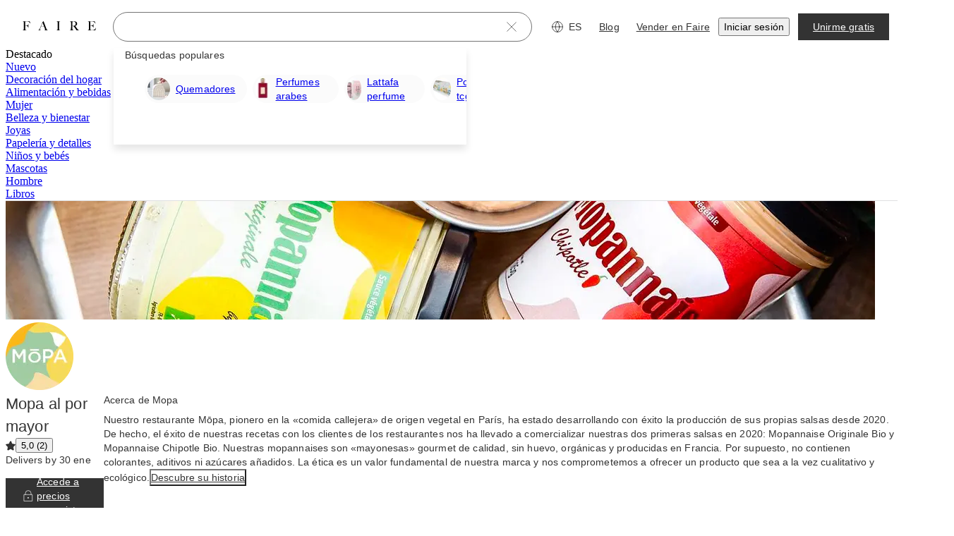

--- FILE ---
content_type: application/javascript
request_url: https://cdn.faire.com/visitor/_next/static/chunks/32604-8fa51c74e09923e8.es_ES.js
body_size: 9666
content:
"use strict";(self.webpackChunk_N_E=self.webpackChunk_N_E||[]).push([[32604],{20343:(e,t,n)=>{n.d(t,{z:()=>o});var r=n(11241),a=n(510841);let o=()=>{let e,t,n=(0,r.c)(8),o=(0,a.M)(s);n[0]!==o?(e=o??{},n[0]=o,n[1]=e):e=n[1];let{shouldShowPromotionInList:i,initializeFairePayMarketingMessage:l,isPromotionRead:d,markAsRead:u,promotionSentAt:c}=e;return n[2]!==l||n[3]!==d||n[4]!==u||n[5]!==c||n[6]!==i?(t={shouldShowPromotionInList:i,isPromotionRead:d,markAsRead:u,promotionSentAt:c,initializeFairePayMarketingMessage:l},n[2]=l,n[3]=d,n[4]=u,n[5]=c,n[6]=i,n[7]=t):t=n[7],t;};function s(e){let{fairePayPromotionContext:t}=e;return t;}},252888:(e,t,n)=>{var r,a;n.d(t,{I:()=>r}),((a=r||(r={})).ISimpleRetailer||(a.ISimpleRetailer={})).build=e=>({...e??{}}),(a.ISimpleBrand||(a.ISimpleBrand={})).build=e=>({...e??{}}),a.build=e=>({conversations:[],simple_brands:{},simple_retailers:{},...e??{}});},270772:(e,t,n)=>{n.d(t,{Gj:()=>u,NZ:()=>l,h0:()=>c,ws:()=>d}),n(386200),n(353113);var r=n(676024),a=n(368326),o=n(527327),s=n(453679),i=n(491294);n(504552);let l=e=>e.startsWith("mc_"),d=(e,t)=>{let n=(0,s.m)(Date.now(),e);return!e||n<0?"":0===n?(0,a.g)(e,"p"):n<7?t({id:"UOh5gz",defaultMessage:"{days, plural, one{# day ago} other{# days ago}}",description:{text:"Number of days since the message was sent"}},(0,o.backwardsCompatibleValues)({days:n})):(0,i.n)(Date.now(),e)>0?(0,a.g)(e,"PP"):(0,a.g)(e,"MMM d");},u=()=>(0,r.F)("brandToken"),c=e=>e?.startsWith("faire_marketing")??!1;},286308:(e,t,n)=>{n.d(t,{t9:()=>Y,Zm:()=>ev,RC:()=>ei,R6:()=>em,Dw:()=>eF,pj:()=>eA,vi:()=>eg,ko:()=>eh,qt:()=>eM,j3:()=>eS,wZ:()=>ew,LL:()=>ep,pv:()=>eB,He:()=>ef,rZ:()=>ex,eZ:()=>e_,BI:()=>ey,qm:()=>ek,Pq:()=>ej,$p:()=>ez,_y:()=>eK,Wj:()=>eP,n:()=>eE,Wb:()=>eT,zF:()=>eC,Ox:()=>eb,x8:()=>eR,IW:()=>eI,d:()=>eN,xr:()=>eL,ew:()=>eO,$B:()=>eH,Xm:()=>eD,uU:()=>eq,_z:()=>eW,as:()=>$,CA:()=>X,xR:()=>Z,sH:()=>ea,$u:()=>en,Ij:()=>ee,GF:()=>er,Bf:()=>Q});var r,a,o,s,i,l,d,u,c,v=n(11241),y=n(973718),k=n(125939),m=n(857607);let p=function(e,t){let n,r=(n=t?.headers??new Headers,{route:"/api/messenger/:messageToken",service:"messenger",url:`/api/messenger/${e}`,method:"DELETE",...t,headers:n});return(0,m.Em)(r);},_=function(e,t){let n,r=((n=t?.headers??new Headers).has("content-type")||n.set("content-type","application/json"),{route:"/api/messenger/reaction/get",service:"messenger",url:"/api/messenger/reaction/get",method:"POST",data:e,...t,headers:n});return(0,m.Em)(r);};var g=n(798657);function h(e){return _(...e);}let f=function(e,t){let n,r=((n=t?.headers??new Headers).has("content-type")||n.set("content-type","application/json"),{route:"/api/v3/messenger/create-conversation",service:"messenger",url:"/api/v3/messenger/create-conversation",method:"POST",data:e,doNotLogRequest:!0,...t,headers:n});return(0,m.Em)(r);},T=function(e,t){let n,r=((n=t?.headers??new Headers).has("content-type")||n.set("content-type","application/json"),{route:"/api/v3/messenger/list-messages-page",service:"messenger",url:"/api/v3/messenger/list-messages-page",method:"POST",data:e,...t,headers:n});return(0,m.Em)(r);};function B(e){return T(...e);}let w=function(e,t){let n,r=((n=t?.headers??new Headers).has("content-type")||n.set("content-type","application/json"),{route:"/api/v3/messenger/send-message",service:"messenger",url:"/api/v3/messenger/send-message",method:"POST",data:e,doNotLogRequest:!0,...t,headers:n});return(0,m.Em)(r);};(o||(o={})).build=e=>({...e??{}}),((r=s||(s={})).IPaginationTokens||(r.IPaginationTokens={})).build=e=>({...e??{}}),r.build=e=>({...e??{}}),(i||(i={})).build=e=>({image_tokens:[],product_tokens:[],product_based_collection_tokens:[],...e??{}}),(l||(l={})).build=e=>({...e??{}}),(d||(d={})).build=e=>({messenger_message_tokens:[],...e??{}}),(u||(u={})).build=e=>({participants:[],...e??{}});var M=n(556259);(c||(c={})).build=e=>({...e??{}});var b=n(353113),R=((a={}).SUPPORT="SUPPORT",a.SALES="SALES",a.B2B="B2B",a.INTERNAL="INTERNAL",a),C=n(941872),S=n(549887),E=n(138017),P=n(526661),U=n(974351),A=n(472715),F=n.n(A),x=n(576806),N=n.n(x),I=n(737979),O=n.n(I),L=n(925978),q=n.n(L),D=n(834023),H=n(900596),W=n(504552);let z=function(e,t){let n,r=((n=t?.headers??new Headers).has("content-type")||n.set("content-type","application/json"),{route:"/api/v3/messenger/read-conversation",service:"messenger",url:"/api/v3/messenger/read-conversation",method:"POST",data:e,...t,headers:n});return(0,m.Em)(r);};function K(e){return z(...e);}var j=n(108726);function V(e){return e.data.token??"";}let G=[H.lF,H.s3,H.co],Y=(e,t,n,r,a)=>{if(!n)throw Error("By the time a conversation can be created, there should be a user - Ian");let o={user:n,brand:r,retailer:a,data:u.build({}),messages:new Map,inlineMessages:new Map,messageAuthors:[],isFirstFetch:!0,isLoading:!1,needsReply:!1};return ec(o=Z(o,e),void 0,t);},Z=(e,t,n,r)=>{if(F()(t))return e;let a={...e.data,...t},o=t.other_party?b.T.build(t.other_party):e.otherParty;if(t.other_party&&!t.other_party.token)throw Error("a conversation user should always be valid - Ian");a.other_party&&delete a.other_party;let s={...e,data:a,otherParty:o,brand:n??e.brand,retailer:r??e.retailer,otherPartyCompany:t.other_party_company??e.otherPartyCompany,needsReply:t.needs_reply??e.needsReply};return t.latest_message&&(s=es(s,t.latest_message)),s;},$=(e,t)=>({...e,data:{...e.data,is_starred_by_brand:t}}),X=(e,t)=>({...e,data:{...e.data,needs_reply:t},needsReply:t}),Q=()=>{let e=er(),t=(()=>{var e,t;let n,r,a,o,s,i,l,d,u,c,y,k=(0,v.c)(5),{mutateAsync:m}=(void 0!==(s=(0,v.c)(2))[0]?(o={mutationFn:K,...void 0},s[0]=void 0,s[1]=o):o=s[1],(0,g.useMutation)(o));k[0]!==m?(n=async e=>{let t=e.data.token;return await m([{conversation_token:t}]);},k[0]=m,k[1]=n):n=k[1],k[2]===Symbol.for("react.memo_cache_sentinel")?(r={leading:!0,trailing:!0},k[2]=r):r=k[2];let p=(e=n,t=r,(u=(0,v.c)(8))[0]===Symbol.for("react.memo_cache_sentinel")?(i=new Map,u[0]=i):i=u[0],c=(0,D.useRef)(i),u[1]!==e||u[2]!==t||1e3!==u[3]?(l=()=>(0,j.E)(e,1e3,t),u[1]=e,u[2]=t,u[3]=1e3,u[4]=l):l=u[4],y=l,u[5]!==y||u[6]!==V?(d=(...e)=>{let t=V(...e),n=c.current.get(t);return n||(n=y(),c.current.set(t,n)),n(...e);},u[5]=y,u[6]=V,u[7]=d):d=u[7],d);return k[3]!==p?(a=async e=>{if(!e.data.token||!eR(e))return[e,void 0];let t=await p(e);return t?.conversation?[Z(e,t.conversation),t.total_unread_conversations]:[e,t?.total_unread_conversations];},k[3]=p,k[4]=a):a=k[4],a;})();return(0,D.useCallback)(async n=>t(await e(n)),[e]);},J=(e,t)=>({...e,isLoading:t}),ee=()=>{let e,t,n,r,a=(0,y.z)(),{mutateAsync:o}=(void 0!==(t=(0,v.c)(2))[0]?(e={mutationFn:B,...void 0},t[0]=void 0,t[1]=e):e=t[1],(0,g.useMutation)(e)),{mutateAsync:i}=(void 0!==(r=(0,v.c)(2))[0]?(n={mutationFn:h,...void 0},r[0]=void 0,r[1]=n):n=r[1],(0,g.useMutation)(n));return(0,D.useCallback)(async(e,t={},n=!1)=>{let r=e.data.token;if(!r)return e;let l=J(e,!0);try{let e=await o([s.build({...t,conversation_token:r})]);l=et(l,n,e.messages.map(e=>e.standard_message).filter(k.EA),e.messages.map(e=>e.inline_message).filter(k.EA),e.message_authors,e.next_request);let u=e.messages.map(e=>e.standard_message?.token).filter(k.EA);if(a&&u.length>0)try{let e=await i([d.build({messenger_message_tokens:u})]),t=e?.message_reactions;if(t&&Object.keys(t).length>0){let e=new Map(l.messages);for(let n of u){let r=e.get(n),a=t[n];r&&a&&e.set(n,{...r,reactions:a});}l={...l,messages:e};}}catch(e){(0,P.vV)(e);}}catch(e){(0,P.vV)(e);}finally{l=J(l,!1);}return l;},[i,a,o]);},et=(e,t,n,r,a,o)=>{let s=e;if(n){let e=q()([...s.messageAuthors,...a],e=>e.token);s=eo(s={...s,messageAuthors:e},n);}return r&&(s=el(s,r)),t&&(s={...s,nextRequest:o}),s;},en=()=>{let e,t=(0,v.c)(2),n=ee(),r=(0,D.useRef)(null),a=(0,D.useRef)(null);return t[0]!==n?(e=e=>{var t;let o;return r.current=e,a.current||(t=async()=>{let t=r.current;return t?t.nextRequest?n(t,t.nextRequest,!0):t:e;},a.current=async()=>{if(o)return o;o=t();let e=()=>{o=void 0;};return o.then(e).catch(e),o;}),a.current;},t[0]=n,t[1]=e):e=t[1],e;},er=()=>{let e,t=(0,v.c)(3),n=ee(),r=en();return t[0]!==r||t[1]!==n?(e=async e=>{if(!e.isFirstFetch)return n(e,{max_results:50});{let t={...e,isFirstFetch:!1};if((t=await n(t,void 0,!0)).nextRequest){let e=r(t);t=await e();}return t;}},t[0]=r,t[1]=n,t[2]=e):e=t[2],e;},ea=async(e,t,n,r,a)=>{let o=(0,W.KI)(e.user.token,t,n,r,a);return await eW(o,e);},eo=(e,t)=>t.reduce((e,t)=>es(e,t),e),es=(e,t)=>{if(!t.token)throw Error("message should have a token by now - Ian");let n=new Map(e.messages),r=n.get(t.token);if(r){let e=(0,W.nc)(r,t,void 0,t.product_tokens,t.product_based_collection_tokens);n.set(t.token,e);}else{let e=(0,W.KI)(t.author_token??"",t,void 0,t.product_tokens,t.product_based_collection_tokens);n.set(t.token,e);}return{...e,messages:n};},ei=async(e,t,n)=>{let r=e.messages.get(t);if(!r)return e;let a=new Map(e.messages);try{await p(t);}catch(o){return a.set(t,(0,W.Nh)(r,(0,E.Sw)(o,n))),{...e,messages:a};}return a.set(t,(0,W.nc)(r,{created_at:(0,W.eW)(r),author_token:e.user.token,deleted:!0},void 0)),{...e,messages:a};},el=(e,t)=>t.reduce((e,t)=>ed(e,t),e),ed=(e,t)=>{if(!t.token)return e;if(e.inlineMessages.has(t.token))if(N()(e.inlineMessages.get(t.token),t))return e;else{let n=new Map(e.inlineMessages);return n.set(t.token,t),{...e,inlineMessages:n};}{let n=new Map(e.inlineMessages);return n.set(t.token,t),{...e,inlineMessages:n};}},eu=(e,t)=>es(e,{author_token:ef(e),read_at:Date.now(),...t}),ec=(e,t,n)=>{if("SUPPORT"===t)return eu(e,{token:H.co,text:(0,H.s3)(n),images:[]});if(e.messages.has(H.co)){let t=new Map(e.messages);return t.delete(H.co),{...e,messages:t};}return e;},ev=(e,t)=>{if(t)return eu(e,{token:H.lF,text:e.data.other_party_status,created_at:(0,U.o)(Date.now()).getTime(),images:[]});if(e.messages.has(H.lF)){let t=new Map(e.messages);return t.delete(H.lF),{...e,messages:t};}return e;},ey=e=>e.data.token,ek=e=>e.user.token,em=e=>e.data.created_at,ep=e=>e.data.other_party_business_image,e_=e=>e.data.participants,eg=e=>{let t=eh(e),n=t?(0,W.eW)(t):void 0,r=e.data.created_at;if(n||r)return n?r?Math.max(n,r):n:r;},eh=e=>eS(e).find(e=>!(0,W.oy)(e)&&e.data.token&&!G.includes(e.data.token)),ef=e=>e.otherParty?.token??"",eT=e=>e.otherParty?.type===b.T.Type.BRAND_USER,eB=e=>eT(e)?void 0:e.otherParty?.retailer_token,ew=e=>eT(e)?e.brand?.token??"":"",eM=e=>e.messages.size,eb=e=>e.data.type===R.SUPPORT,eR=e=>(e.data.unread_messages||0)>0,eC=e=>e.data.is_starred_by_brand??!1,eS=e=>O()(Array.from(e.messages.values()),[e=>{let t=(0,W.eW)(e);return void 0===t?0:-t;}]),eE=e=>!!e.data.marked_as_spam,eP=e=>eU(e),eU=e=>eb(e)&&!!e.data.other_party_status,eA=e=>eT(e)?e.brand?.token:e.otherParty?.retailer_token,eF=e=>{if(e.data?.token!==void 0)return e.data.token;let t=eA(e);return void 0!==t?t:e.otherParty?.token;},ex=e=>e.otherParty?.type??"UNKNOWN",eN=(e,t)=>e.authorToken===ef(t),eI=(e,t)=>e.authorToken===ek(t),eO=(e,t,n)=>{if(!t.user.roles.includes(C.g.RETAILER))return!1;let r=n.find(t=>e.authorToken===t.token);if(r?.roles?.includes(C.g.RETAILER))return!0;let a=t.data.participants.find(t=>t.user_token===e.authorToken);return a?.account_type===M.Z.AccountType.RETAILER;},eL=(e,t,n)=>{if(!t.user.roles.includes(C.g.MAKER))return!1;let r=n.find(t=>e.authorToken===t.token);if(r?.type===b.T.Type.BRAND_USER)return!0;let a=t.data.participants.find(t=>t.user_token===e.authorToken);return a?.account_type===M.Z.AccountType.BRAND;},eq=(e,t)=>!!e.data.read_at||!!eN(e,t)&&!!e.data.created_at&&!!t.data.last_read_at&&e.data.created_at<t.data.last_read_at,eD=(e,t)=>e.data.token===eh(t)?.data.token&&eq(e,t),eH=(e,t)=>e.data.token===eh(t)?.data.token,eW=async(e,t)=>{let n;if(void 0!==e.data.updated_at)throw Error("This should not be called if the message is already on the server - Ian");try{let r,a=await (0,W.M2)(e),s=i.build({text:e.data.text,image_tokens:a??[],product_tokens:e.productTokens??[],product_based_collection_tokens:e.collectionTokens??[]});if(t.data.token){let e=await w(l.build({conversation_token:t.data.token,message_contents:s}));if(e.conversation)r=e.conversation.latest_message?.token,n=Z(t,e.conversation);else throw Error("This request should return a new conversation");}else n=await f(o.build({other_participant_token:c.build({...t.user?.type===b.T.Type.BRAND_USER&&{retailer_token:t.retailer?.token},...t.user?.type===b.T.Type.USER&&{brand_token:t.brand?.token}}),message_contents:s})).then(e=>{if(e.conversation)return r=e.conversation.latest_message?.token,Z(t,e.conversation);throw Error("This request should return a new conversation");});if(!n)throw Error("This request should have returned a conversation.");if(e.data.token&&r!==e.data.token){let t=new Map(n.messages);t.delete(e.data.token),n.messages=t;}return n;}catch(a){(0,P.vV)(a);let n=new Map(t.messages),r=String(a);return a instanceof S.x?r=a:a instanceof Error&&(r=a.message),(e=(0,W.Nh)(e,r)).data.token||(e=(0,W.wI)(e)),n.set((0,W.gf)(e),e),{...t,messages:n};}},ez=(e,t)=>{if(eN(e,t))return t.otherParty?.first_name||t.otherParty?.name;},eK=(e,t)=>{if(eN(e,t))return(t.otherParty&&eT(t)&&t.brand&&t.brand.profile_image?t.brand.profile_image:t.otherParty?.profile_image)?.url;},ej=(e,t)=>((e,t)=>{let n=e.user.profile_image;if(n)return e.user.type===b.T.Type.BRAND_USER&&t&&t.profile_image?t.profile_image.url:n.url;})(e,t);},312909:(e,t,n)=>{n.d(t,{L:()=>d});var r=n(11241),a=n(353113),o=n(576806),s=n.n(o),i=n(286308),l=n(510841);let d=()=>{let e,t,n,a,o=(0,r.c)(16),s=(0,l.M)(u),d=(0,l.M)(c),m=(0,l.M)(v),p=y,_=k;o[0]!==s||o[1]!==m||o[2]!==d?(e=e=>{s&&d&&m&&(s(t=>_(t,e)),d(t=>p(t,e)||(0,i.x8)(e)?_(t,e):t),m(t=>p(t,e)||(0,i.zF)(e)?_(t,e):t));},o[0]=s,o[1]=m,o[2]=d,o[3]=e):e=o[3];let g=e;o[4]!==s||o[5]!==m||o[6]!==d?(t=e=>{s&&d&&m&&(s(t=>{let n=t.conversationByRetailerToken.get(e);if(!n||0!==(0,i.qt)(n))return t;{let r=new Map(t.conversationByRetailerToken);r.delete(e);let a=new Map(t.conversationByUserToken);return a.delete((0,i.He)(n)),{...t,conversationByRetailerToken:r,conversationByUserToken:a};}}),d(t=>{let n=t.conversationByRetailerToken.get(e);if(!n||0!==(0,i.qt)(n))return t;{let r=new Map(t.conversationByRetailerToken);r.delete(e);let a=new Map(t.conversationByUserToken);return a.delete((0,i.He)(n)),{...t,conversationByRetailerToken:r,conversationByUserToken:a};}}),m(t=>{let n=t.conversationByRetailerToken.get(e);if(!n||0!==(0,i.qt)(n))return t;{let r=new Map(t.conversationByRetailerToken);r.delete(e);let a=new Map(t.conversationByUserToken);return a.delete((0,i.He)(n)),{...t,conversationByRetailerToken:r,conversationByUserToken:a};}}));},o[4]=s,o[5]=m,o[6]=d,o[7]=t):t=o[7];let h=t;o[8]!==s||o[9]!==m||o[10]!==d?(n=e=>{s&&d&&m&&(s(t=>{let n=t.conversationByBrandToken.get(e);if(!n||0!==(0,i.qt)(n))return t;{let r=new Map(t.conversationByBrandToken);r.delete(e);let a=new Map(t.conversationByUserToken);return a.delete((0,i.He)(n)),{...t,conversationByBrandToken:r,conversationByUserToken:a};}}),d(t=>{let n=t.conversationByBrandToken.get(e);if(!n||0!==(0,i.qt)(n))return t;{let r=new Map(t.conversationByBrandToken);r.delete(e);let a=new Map(t.conversationByUserToken);return a.delete((0,i.He)(n)),{...t,conversationByBrandToken:r,conversationByUserToken:a};}}),m(t=>{let n=t.conversationByBrandToken.get(e);if(!n||0!==(0,i.qt)(n))return t;{let r=new Map(t.conversationByBrandToken);r.delete(e);let a=new Map(t.conversationByUserToken);return a.delete((0,i.He)(n)),{...t,conversationByBrandToken:r,conversationByUserToken:a};}}));},o[8]=s,o[9]=m,o[10]=d,o[11]=n):n=o[11];let f=n;return o[12]!==f||o[13]!==h||o[14]!==g?(a={storeUpdatedConversation:g,removeRetailerContextConversationIfEmpty:h,removeBrandContextConversationIfEmpty:f,updateConversationInFetchState:_,existsInFetchState:p},o[12]=f,o[13]=h,o[14]=g,o[15]=a):a=o[15],a;};function u(e){let{setAllMainStreamFetchState:t}=e;return t;}function c(e){let{setUnreadOnlyMainStreamFetchState:t}=e;return t;}function v(e){let{setStarredByBrandOnlyMainStreamFetchState:t}=e;return t;}function y(e,t){let n=(0,i.BI)(t),r=t.otherParty?.token;return!!n&&e.conversationByConversationToken.has(n)||!!r&&e.conversationByUserToken.has(r);}function k(e,t){let n=(0,i.BI)(t),r=t.otherParty?.token,o=t.brand?.token,l=t.otherParty?.retailer_token,d=(0,i.Wb)(t),u=t.otherParty?.type===a.T.Type.USER,c=e;if(n&&!s()(c.conversationByConversationToken.get(n),t)){let e=new Map(c.conversationByConversationToken);e.set(n,t),c={...c,conversationByConversationToken:e};}if(r&&!s()(c.conversationByUserToken.get(r),t)){let e=new Map(c.conversationByUserToken);e.set(r,t),c={...c,conversationByUserToken:e};}if(d&&o&&!s()(c.conversationByBrandToken.get(o),t)){let e=new Map(c.conversationByBrandToken);e.set(o,t),c={...c,conversationByBrandToken:e};}if(u&&l&&!s()(c.conversationByRetailerToken.get(l),t)){let e=new Map(c.conversationByRetailerToken);e.set(l,t),c={...c,conversationByRetailerToken:e};}return c;}},368326:(e,t,n)=>{n.d(t,{g:()=>o});var r=n(349144),a=n(182181);let o=(e,t,n)=>(0,a.Mr)((0,r.GP)((0,a.aU)(e),t,{locale:n??(0,a.YK)()}));},402250:(e,t,n)=>{n.d(t,{Ay:()=>a});var r=n(857607);let a=function(e,t){let n,a=(n=t?.headers??new Headers,{route:"/api/v3/messenger/retailer-conversation/:retailer_token",service:"messenger",url:`/api/v3/messenger/retailer-conversation/${e}`,method:"GET",...t,headers:n});return(0,r.Em)(a);};},504552:(e,t,n)=>{n.d(t,{wI:()=>w,KI:()=>y,zz:()=>f,eW:()=>p,$R:()=>g,q4:()=>_,gf:()=>m,oy:()=>h,Nh:()=>T,nc:()=>k,M2:()=>B}),((r=a||(a={})).IReactedByUserTokens||(r.IReactedByUserTokens={})).build=e=>({user_tokens:[],...e??{}}),r.build=e=>({reaction_by_user_tokens:{},...e??{}}),n(549887);var r,a,o=n(36903),s=n.n(o),i=n(305535),l=n.n(i),d=n(676024),u=n(266393);let c=e=>{let t=new FormData;return t.append("file",e),v(t);},v=(e,t)=>{let n=(0,d.F)("releaseVersion","");return u.A.post("/api/image/upload",e,{headers:{"content-type":"multipart/form-data","X-IF-CLIENT-RELEASE":n},withCredentials:!0,onUploadProgress:t}).then(e=>e.data);},y=(e,t,n,r=[],a=[])=>({authorToken:e,data:{created_at:Date.now(),...t,author_token:e},images:n,productTokens:r,collectionTokens:a}),k=(e,t,n,r=[],a=[])=>({...e,data:t,images:n,error:void 0,productTokens:s()(r),collectionTokens:s()(a)}),m=e=>e.data.token,p=e=>e.data.created_at,_=e=>e.data.text,g=e=>e.images?e.images.map(e=>({file:Object.assign(e,{preview:URL.createObjectURL(e)})})):e.data.images?e.data.images.map(e=>({image:e})):[],h=e=>!!e.data.deleted,f=e=>e.data.author_first_name??"",T=(e,t)=>({...e,error:t}),B=async e=>{let t=e.images&&await Promise.all(e.images.map(c));return t&&l()(t.map(e=>e.token));},w=e=>({...e,data:{...e.data,token:"SYNTHETIC_"+ +new Date+"_"+Math.random().toString(36).substring(2,15)}});},510841:(e,t,n)=>{n.d(t,{M:()=>i});var r=n(889872),a=n(874055);let o={hasInitialized:!1,user:void 0,brand:void 0,brandContext:void 0,latestMessageUpdatedAt:void 0,retailerContext:void 0,query:"",lastSearchQuery:void 0,allMainStreamFetchState:(0,a.np)(),unreadOnlyMainStreamFetchState:(0,a.np)(),starredByBrandOnlyMainStreamFetchState:(0,a.np)(),currentConversationIdentifier:void 0,isLoadingCount:0,showOnlyUnreadConversations:!1,showOnlyStarredByBrandConversations:!1,hiddenConversations:[],totalUnreadConversations:void 0,totalStarredByBrandConversations:void 0,wasConnected:!1,pollingFallback:void 0,fairePayConversation:void 0,fairePayPromotionContext:{shouldShowPromotionInList:!1,initializeFairePayMarketingMessage:()=>Promise.resolve(),isPromotionRead:!1,promotionSentAt:void 0,markAsRead:()=>{},isInitialized:!1}},s={...o,setHasInitialized:()=>{},setUser:()=>{},setBrandContext:()=>{},setLatestMessageUpdatedAt:()=>{},setRetailerContext:()=>{},setQuery:()=>{},setLastSearchQuery:()=>{},setAllMainStreamFetchState:()=>{},setUnreadOnlyMainStreamFetchState:()=>{},setStarredByBrandOnlyMainStreamFetchState:()=>{},setSearchResults:()=>{},setCurrentConversationIdentifier:()=>{},incrementIsLoadingCount:()=>{},decrementIsLoadingCount:()=>{},setShowOnlyUnreadConversations:()=>{},setShowOnlyStarredByBrandConversations:()=>{},setTotalUnreadConversations:()=>{},setTotalStarredByBrandConversations:()=>{},setWasConnected:()=>{},setPollingFallback:()=>{},reset:()=>{},setFairePayConversation:()=>{},setFairePayPromotionContext:()=>{}},{useStoreOrUndefined:i,Provider:l}=(0,r.X)(e=>({...o,setHasInitialized:t=>e({hasInitialized:t}),setUser:t=>e({user:t}),setBrandContext:t=>e(e=>({brandContext:t(e.brandContext)})),setLatestMessageUpdatedAt:t=>e({latestMessageUpdatedAt:t}),setRetailerContext:t=>e(e=>({retailerContext:t(e.retailerContext)})),setQuery:t=>e({query:t}),setLastSearchQuery:t=>e({lastSearchQuery:t}),setAllMainStreamFetchState:t=>e(e=>({allMainStreamFetchState:t(e.allMainStreamFetchState)})),setUnreadOnlyMainStreamFetchState:t=>e(e=>({unreadOnlyMainStreamFetchState:t(e.unreadOnlyMainStreamFetchState)})),setStarredByBrandOnlyMainStreamFetchState:t=>e(e=>({starredByBrandOnlyMainStreamFetchState:t(e.starredByBrandOnlyMainStreamFetchState)})),setSearchResults:t=>e({searchResults:t}),setCurrentConversationIdentifier:t=>e({currentConversationIdentifier:t}),incrementIsLoadingCount:()=>e(e=>({isLoadingCount:e.isLoadingCount+1})),decrementIsLoadingCount:()=>e(e=>({isLoadingCount:e.isLoadingCount-1})),setShowOnlyUnreadConversations:t=>e({showOnlyUnreadConversations:t}),setShowOnlyStarredByBrandConversations:t=>e({showOnlyStarredByBrandConversations:t}),setTotalUnreadConversations:t=>e(({totalUnreadConversations:e})=>({totalUnreadConversations:"function"==typeof t?t(e):t})),setTotalStarredByBrandConversations:t=>e({totalStarredByBrandConversations:t}),setWasConnected:t=>e({wasConnected:t}),setPollingFallback:t=>e({pollingFallback:t}),reset:()=>e(o),setFairePayConversation:t=>e({fairePayConversation:t}),setFairePayPromotionContext:t=>e(e=>({fairePayPromotionContext:{...e.fairePayPromotionContext,...t}}))}),()=>s);},532604:(e,t,n)=>{n.d(t,{B:()=>A});var r,a,o,s=n(857607);let i=function(e,t){let n,r=((n=t?.headers??new Headers).has("content-type")||n.set("content-type","application/json"),{route:"/api/messenger/list-conversations",service:"messenger",url:"/api/messenger/list-conversations",method:"POST",data:e,...t,headers:n});return(0,s.Em)(r);};var l=n(544334);let d=function(e,t){let n,r=(n=t?.headers??new Headers,{route:"/api/v3/messenger/conversation/:conversation_token",service:"messenger",url:`/api/v3/messenger/conversation/${e}`,method:"GET",...t,headers:n});return(0,s.Em)(r);};var u=n(402250),c=n(30541),v=n(26853);(a=(r=o||(o={})).Filter||(r.Filter={})).FILTER_UNKNOWN="FILTER_UNKNOWN",a.UNREAD="UNREAD",a.STARRED_BY_BRAND="STARRED_BY_BRAND",r.build=e=>({filters:[],...e??{}});var y=n(252888),k=n(353113),m=n(46542),p=n(526661),_=n(305535),g=n.n(_),h=n(576806),f=n.n(h),T=n(834023),B=n(900596),w=n(20343),M=n(270772),b=n(286308),R=n(874055),C=n(510841),S=n(919763),E=n(614198),P=n(975978),U=n(312909);let A=()=>{let{strictLocalize:e}=(0,m.y_)(),{storeUpdatedConversation:t}=(0,U.L)(),{getConversationByIdentifier:n}=(0,S.H)(),{conversationByConversationToken:r,conversationByBrandToken:a,conversationByRetailerToken:s,conversationByUserToken:_}=(0,E.a)(),{mainStreamFetchState:h}=(0,P.C)(),{updateConversationInFetchState:A,existsInFetchState:F}=(0,U.L)(),x=(0,C.M)(({fairePayConversation:e})=>e),N=(0,C.M)(({setAllMainStreamFetchState:e})=>e),I=(0,C.M)(({setUnreadOnlyMainStreamFetchState:e})=>e),O=(0,C.M)(({setStarredByBrandOnlyMainStreamFetchState:e})=>e),L=(0,C.M)(({user:e})=>e),q=(0,C.M)(({latestMessageUpdatedAt:e})=>e),D=(0,C.M)(({setLatestMessageUpdatedAt:e})=>e),H=(0,C.M)(({setSearchResults:e})=>e),W=(0,C.M)(({incrementIsLoadingCount:e})=>e),z=(0,C.M)(({decrementIsLoadingCount:e})=>e),K=(0,C.M)(({brandContext:e})=>e),j=(0,C.M)(({currentConversationIdentifier:e})=>e),V=(0,C.M)(({setCurrentConversationIdentifier:e})=>e),G=(0,C.M)(({query:e})=>e),Y=(0,C.M)(({setTotalUnreadConversations:e})=>e),Z=(0,C.M)(({setTotalStarredByBrandConversations:e})=>e),$=(0,C.M)(({retailerContext:e})=>e),X=(0,C.M)(({showOnlyUnreadConversations:e})=>e),Q=(0,C.M)(({showOnlyStarredByBrandConversations:e})=>e),{shouldShowPromotionInList:J,initializeFairePayMarketingMessage:ee}=(0,w.z)(),et=(0,T.useCallback)((t,n,r,a)=>{let o,s=a??L;if(!s||!N||!I||!O||!D)return;let i=t.other_party,l=i&&i.type===k.T.Type.BRAND_USER,d=i&&i.type===k.T.Type.USER,u=t.other_party&&t.other_party.token,y=(0,M.Gj)(),m=d&&t.brand_token!==y;if(i&&u&&!m){if(N(a=>{let u;return t.token?u=a.conversationByConversationToken.get(t.token):l&&t.brand_token?u=a.conversationByBrandToken.get(t.brand_token):d&&i.retailer_token&&(u=a.conversationByRetailerToken.get(i.retailer_token)),o=u?(0,b.xR)(u,t,n,r):(0,b.t9)(t,e,s,n,r),A(a,o=(0,b.Zm)(o,o.data?.other_party_status));}),o){let e=o;I(t=>(0,b.x8)(e)||F(t,e)?A(t,e):t),O(t=>(0,b.zF)(e)||F(t,e)?A(t,e):t);}if(t.latest_message?.author_token===i.token&&l&&q!==t.latest_message?.updated_at&&t.latest_message?.text!=="review request"){var p,_,g,h;p=t?.retailer_token??"",_=t.brand_token??"",g=t.latest_message?.updated_at?.toString()??"",h=t.latest_message?.text??"",(0,v.x)({eventKey:"messenger-message_from_brand_to_retailer-action_unknown",realTimeTracking:!1,priority:c.T.Priority.EXTRA_LOW,actionCategory:c.T.ActionCategory.ACTION_CATEGORY_UNKNOWN,parameters:{retailerToken:p,brandToken:_,received_at:g,additional2:h}}),D(t.latest_message?.updated_at);}t.latest_message?.author_token===i.token&&d&&q!==t.latest_message?.updated_at&&t.latest_message?.text!=="review request"&&function(e,t,n,r,a,o=""){(0,v.x)({eventKey:"messenger-message_from_retailer_to_brand-action_unknown",realTimeTracking:!1,priority:c.T.Priority.EXTRA_LOW,actionCategory:c.T.ActionCategory.ACTION_CATEGORY_UNKNOWN,parameters:{Path:"",brandToken:t,retailerToken:n,received_at2:r,additional3:a,source4:o}});}(0,t.brand_token??"",t?.retailer_token??"",t.latest_message?.updated_at?.toString()??"",t.latest_message?.text??"","");}},[L,N,I,O,D,q,A,e,F]),en=(0,T.useCallback)((e,t,n,r)=>{let a=r??L;a&&e.forEach(e=>{if(!e.other_party)throw Error("An unknown error occurred");let r=t[e.brand_token],o=n[e.retailer_token];et(e,r,o,a);});},[et,L]),er=(0,T.useCallback)(async(e,t,n)=>{if(L&&W&&H&&z)try{let r;if(W(),e)r=await d(e);else if(L?.type===k.T.Type.BRAND_USER&&t)r=await (0,u.Ay)(t);else{if(L?.type!==k.T.Type.USER||!n||(0,M.h0)(n))return void(0,p.vV)(Error("This function should recieve a conversation_token, or appropriate [brand | retailer]_token relative to the user"));r=await (0,l.Ay)(n);}let{conversation:a,simple_brand:o,simple_retailer:s}=r;if(!a||!s&&!o)return void(0,p.vV)(Error("This request should return a conversation and information about the retailer or the brand"));G||K||H(void 0),a&&et(a,o,s);}catch(e){(0,p.vV)(e);}finally{z();}},[L,W,G,K,H,et,z]),ea=(0,T.useCallback)(async(e={},t,n,r)=>{let a=r??L;if(h&&en&&N&&I&&O&&H&&Y&&Z)try{let{conversations:r,total_unread_conversations:s,total_starred_by_brand_conversations:l,simple_brands:d={},simple_retailers:u={},next_request:c}=await i(o.build({...e,context_token:e.context_token??K?.token??$?.token,only_unread:e.only_unread||X||void 0,filter:Q?o.Filter.STARRED_BY_BRAND:void 0}));if(!r)return;if(x&&ee&&(await ee(),J&&(r.unshift(x),d[B._p]=y.I.ISimpleBrand.build({token:B._p,name:"Faire"}))),n?H(g()(r.map(e=>e.other_party&&e.other_party.token)).reduce((e,t)=>e.add(t),new Set)):G||K||H(void 0),t){let e=r.map(e=>e.token);if(f()(h.lastMainStreamConversationRequestTokens,e)){switch(!0){case X:I(e=>(0,R.Lq)(e,void 0));break;case Q:O(e=>(0,R.Lq)(e,void 0));break;default:N(e=>(0,R.Lq)(e,void 0));}return;}switch(!0){case X:I(t=>{let n=(0,R.k1)(t,e);return(0,R.Lq)(n,c);});break;case Q:O(t=>{let n=(0,R.k1)(t,e);return(0,R.Lq)(n,c);});break;default:N(t=>{let n=(0,R.k1)(t,e);return(0,R.Lq)(n,c);});}Y(s),Z(l);}K&&!d[K.token]&&(d[K.token]=K),en(r,d,u,a);}catch(e){(0,p.vV)(e);}},[L,h,en,N,I,O,H,Y,Z,K,$?.token,X,Q,G,x,J]),eo=(0,T.useCallback)(async e=>{let t=e??L;if(t&&h&&I&&O&&N)if(!h.isFirstFetch)return ea(void 0,!1,!1,t);else{switch(!0){case X:I(e=>(0,R.Pf)(e,!1));break;case Q:O(e=>(0,R.Pf)(e,!1));break;default:N(e=>(0,R.Pf)(e,!1));}return ea(void 0,!0,!1,t);}},[L,h,I,O,N,ea,X,Q]),es=(0,T.useCallback)(async()=>{if(h&&h.nextRequest)return ea(h.nextRequest,!0);},[ea,h]),ei=(0,T.useCallback)(async e=>{await ea(e,!1,!0);},[ea]),el=(0,b.GF)(),ed=(0,T.useCallback)(async()=>{if(!L||!j)return;let e=n(j);e&&t(await el(e));},[el,j,n,t,L]),eu=(0,T.useCallback)((e,t,n,o)=>{let i;return!!L&&!!r&&!!V&&(e&&r?.get(e)?i=r?.get(e):(t&&a?.get(t)?i=a?.get(t):n&&s?.get(n)?i=s?.get(n):o&&_?.get(o)&&(i=_?.get(o)),i&&(0,b.BI)(i)&&r?.get((0,b.BI)(i))&&(i=r?.get((0,b.BI)(i)))),!!i&&(V((0,b.Dw)(i)),!0));},[a,r,s,_,V,L]),ec=(0,T.useRef)(eu);ec.current=eu;let ev=(0,T.useCallback)(async(e={})=>{if(!L||!V)return;let{otherPartyUserToken:t,brandToken:n,retailerToken:r,conversationToken:a}=e;if(!a&&!t&&!n&&!r)return void V(void 0);if(!eu(a,n,r,t)&&(await er(a,r,n),!ec.current(a,n,r,t)))throw Error("A conversation should have been returned by the server.");},[L,eu,er,V]),ey=!!h?.nextRequest;return(0,T.useMemo)(()=>({createOrUpdateConversation:et,nextConversations:es,searchConversations:ei,fetchConversations:ea,firstFetchOrUpdateConversations:eo,firstFetchOrUpdateMessagesInCurrentConversation:ed,setCurrentConversation:ev,hasConversationsNextRequest:ey}),[et,es,ei,ea,eo,ed,ev,ey]);};},544334:(e,t,n)=>{n.d(t,{Ay:()=>a});var r=n(857607);let a=function(e,t){let n,a=(n=t?.headers??new Headers,{route:"/api/v3/messenger/brand-conversation/:brand_token",service:"messenger",url:`/api/v3/messenger/brand-conversation/${e}`,method:"GET",...t,headers:n});return(0,r.Em)(a);};},556259:(e,t,n)=>{var r,a,o;n.d(t,{Z:()=>r}),(o=(a=r||(r={})).AccountType||(a.AccountType={})).ACCOUNT_TYPE_UNKNOWN="ACCOUNT_TYPE_UNKNOWN",o.RETAILER="RETAILER",o.BRAND="BRAND",a.build=e=>({...e??{}});},614198:(e,t,n)=>{n.d(t,{a:()=>o});var r=n(11241),a=n(975978);let o=()=>{let e,t=(0,r.c)(5),{mainStreamFetchState:n}=(0,a.C)(),o=n?.conversationByUserToken,s=n?.conversationByBrandToken,i=n?.conversationByRetailerToken,l=n?.conversationByConversationToken;return t[0]!==s||t[1]!==l||t[2]!==i||t[3]!==o?(e={conversationByUserToken:o,conversationByBrandToken:s,conversationByRetailerToken:i,conversationByConversationToken:l},t[0]=s,t[1]=l,t[2]=i,t[3]=o,t[4]=e):e=t[4],e;};},747632:(e,t,n)=>{n.d(t,{iK:()=>r});let{useSetting:r,useAssignSetting:a,SettingsContextProvider:o}=(0,n(457208).S)();},874055:(e,t,n)=>{n.d(t,{Lq:()=>d,Pf:()=>l,fO:()=>a,k1:()=>u,np:()=>o,x9:()=>s,z5:()=>i});var r=n(286308);let a=!0,o=()=>({isFirstFetch:!0,conversationByConversationToken:new Map,conversationByUserToken:new Map,conversationByBrandToken:new Map,conversationByRetailerToken:new Map}),s=e=>({...e,conversationByUserToken:new Map([...e.conversationByUserToken].filter(([e,t])=>(0,r.x8)(t))),conversationByBrandToken:new Map([...e.conversationByBrandToken].filter(([e,t])=>(0,r.x8)(t))),conversationByRetailerToken:new Map([...e.conversationByRetailerToken].filter(([e,t])=>(0,r.x8)(t))),conversationByConversationToken:new Map([...e.conversationByConversationToken].filter(([e,t])=>(0,r.x8)(t)))}),i=e=>({...e,conversationByUserToken:new Map([...e.conversationByUserToken].filter(([e,t])=>(0,r.zF)(t))),conversationByBrandToken:new Map([...e.conversationByBrandToken].filter(([e,t])=>(0,r.zF)(t))),conversationByRetailerToken:new Map([...e.conversationByRetailerToken].filter(([e,t])=>(0,r.zF)(t))),conversationByConversationToken:new Map([...e.conversationByConversationToken].filter(([e,t])=>(0,r.zF)(t)))}),l=(e,t)=>({...e,isFirstFetch:t}),d=(e,t)=>({...e,nextRequest:t}),u=(e,t)=>({...e,lastMainStreamConversationRequestTokens:t});},889872:(e,t,n)=>{n.d(t,{X:()=>c});var r=n(294799),a=n(11241),o=n(834023),s=n(767838),i=n(232726),l=n(526661),d=n(799099);let u=(0,s.y)(()=>void 0);function c(e,t){let n=(0,o.createContext)(void 0);return{Provider:t=>{let i,l,d=(0,a.c)(5),{children:u,value:c}=t;d[0]!==c?(i=()=>c?(0,s.y)((t,n,r)=>({...e(t,n,r),...c})):(0,s.y)(e),d[0]=c,d[1]=i):i=d[1];let[v]=(0,o.useState)(i);return d[2]!==u||d[3]!==v?(l=(0,r.jsx)(n.Provider,{value:v,children:u}),d[2]=u,d[3]=v,d[4]=l):l=d[4],l;},useStore:function(e){let r,u,c,v,y=(0,a.c)(7),k=(0,o.useContext)(n),m=void 0===k;if(!(0,d.K)()&&m)throw Error("useStore must be used within a matching Provider from createContextStoreV2. This error only occurs in local and staging environments.");y[0]!==m?(r=()=>{m&&(0,l.vV)("useStore used outside of a matching Provider from createContextStoreV2 in production. Falling back to the fallback value.");},u=[m],y[0]=m,y[1]=r,y[2]=u):(r=y[1],u=y[2]),(0,o.useEffect)(r,u),y[3]!==k?(c=k??(0,s.y)(t),y[3]=k,y[4]=c):c=y[4];let p=c;y[5]!==e?(v=t=>e?e(t):t,y[5]=e,y[6]=v):v=y[6];let _=v;return(0,i.P)(p,_);},useStoreOrUndefined:function(e){let t,r=(0,a.c)(2),s=(0,o.useContext)(n);r[0]!==e?(t=t=>{if(void 0!==t)return e?e(t):t;},r[0]=e,r[1]=t):t=r[1];let l=t;return(0,i.P)(s??u,l);}};}},900596:(e,t,n)=>{n.d(t,{_p:()=>s,co:()=>r,lF:()=>a,s3:()=>o});let r="mm_support_text",a="mm_other_party_status",o=e=>e({id:"MdHyYY",defaultMessage:"Have a question about Faire? We're online from 10am-3pm PST, Monday through Friday.",description:{text:"Message indicating Faire's Support hours of operation, which are 10am-3pm PST, Monday through Friday"}}),s="faire_marketing";},919763:(e,t,n)=>{n.d(t,{H:()=>l});var r=n(11241),a=n(353113),o=n(270772),s=n(510841),i=n(975978);let l=()=>{let e,t,n,l=(0,r.c)(8),{mainStreamFetchState:u}=(0,i.C)(),c=(0,s.M)(d);l[0]!==u||l[1]!==c?(e=e=>{if(!c||!u||!e)return;if((0,o.NZ)(e))return u.conversationByConversationToken.get(e);let t=c?.type===a.T.Type.BRAND_USER?u.conversationByRetailerToken.get(e):u.conversationByBrandToken.get(e);return t||u.conversationByUserToken.get(e);},l[0]=u,l[1]=c,l[2]=e):e=l[2];let v=e;l[3]!==v?(t=e=>void 0!==v(e),l[3]=v,l[4]=t):t=l[4];let y=t;return l[5]!==v||l[6]!==y?(n={getConversationByIdentifier:v,hasConversationWithIdentifier:y},l[5]=v,l[6]=y,l[7]=n):n=l[7],n;};function d(e){let{user:t}=e;return t;}},973718:(e,t,n)=>{n.d(t,{z:()=>a});var r=n(747632);let a=()=>(0,r.iK)("HACKWEEK_MESSENGER_EMOJI_AND_REACTION_251017",!1);},975978:(e,t,n)=>{n.d(t,{C:()=>o});var r=n(11241),a=n(510841);let o=()=>{let e,t,n=(0,r.c)(2),o=(0,a.M)(s),c=(0,a.M)(i),v=(0,a.M)(l),y=(0,a.M)(d),k=(0,a.M)(u);e:{if(y){e=c;break e;}if(k){e=v;break e;}e=o;}let m=e;return n[0]!==m?(t={mainStreamFetchState:m},n[0]=m,n[1]=t):t=n[1],t;};function s(e){let{allMainStreamFetchState:t}=e;return t;}function i(e){let{unreadOnlyMainStreamFetchState:t}=e;return t;}function l(e){let{starredByBrandOnlyMainStreamFetchState:t}=e;return t;}function d(e){let{showOnlyUnreadConversations:t}=e;return t;}function u(e){let{showOnlyStarredByBrandConversations:t}=e;return t;}}}]);

--- FILE ---
content_type: application/javascript
request_url: https://cdn.faire.com/visitor/_next/static/chunks/app/(app)/layout-496b54e51d021f13.es_ES.js
body_size: 30906
content:
(self.webpackChunk_N_E=self.webpackChunk_N_E||[]).push([[4944],{13927:(e,t,r)=>{"use strict";r.d(t,{useSuspenseInfiniteQuery:()=>s});var n=r(525706),a=r(54876),i=r(996850);function s(e,t){return(0,a.t)({...e,enabled:!0,suspense:!0,throwOnError:i.R3},n.z,t);}},15549:(e,t,r)=>{"use strict";r.d(t,{IF:()=>l,IT:()=>u,f5:()=>d,p7:()=>m,rK:()=>_,sz:()=>o});var n=r(11241),a=r(576300),i=r(427507),s=r(128780);function l(e,t,r){let{headers:n,...a}=r??{};return[`/api/v2/carts/${e}`,t,a,n?[...n]:[]];}function o(e,t,r){return["infinite",...l(e,t,r)];}function c(e,t,r){return({signal:n})=>{let i={...r,signal:n};return(0,a.Ay)(e,t,i);};}function u(e,t,r,a){let s,o,u,d=(0,n.c)(12);return d[0]!==e||d[1]!==a||d[2]!==t?(s=l(e,t,a),d[0]=e,d[1]=a,d[2]=t,d[3]=s):s=d[3],d[4]!==e||d[5]!==a||d[6]!==t?(o=c(e,t,a),d[4]=e,d[5]=a,d[6]=t,d[7]=o):o=d[7],d[8]!==s||d[9]!==o||d[10]!==r?(u={queryKey:s,queryFn:o,...r},d[8]=s,d[9]=o,d[10]=r,d[11]=u):u=d[11],(0,i.useQuery)(u);}function d(){let e,t=(0,n.c)(2),r=(0,s.useQueryClient)();return t[0]!==r?(e=(e,t,n,a)=>r.prefetchQuery({queryKey:l(e,t,a),queryFn:c(e,t,a),...n}),t[0]=r,t[1]=e):e=t[1],e;}function _(){let e,t=(0,n.c)(2),r=(0,s.useQueryClient)();return t[0]!==r?(e=(e,t,n,a,i)=>r.invalidateQueries({queryKey:l(e,t,n),...a},i),t[0]=r,t[1]=e):e=t[1],e;}function m(){let e,t=(0,n.c)(2),r=(0,s.useQueryClient)();return t[0]!==r?(e=(e,t,n,a,i)=>r.invalidateQueries({queryKey:o(e,t,n),...a},i),t[0]=r,t[1]=e):e=t[1],e;}},22695:(e,t,r)=>{"use strict";r.d(t,{useSuspenseQueries:()=>i});var n=r(918678),a=r(996850);function i(e,t){return(0,n.useQueries)({...e,queries:e.queries.map(e=>({...e,suspense:!0,throwOnError:a.R3,enabled:!0,placeholderData:void 0}))},t);}},24943:(e,t,r)=>{"use strict";r.d(t,{Q:()=>i});var n=r(11241),a=r(959411);let i=e=>{let t,r=(0,n.c)(2);r[0]!==e?(t=t=>{let{width:r}=t;return e(r);},r[0]=e,r[1]=t):t=r[1];let i=t;return(0,a.C)(i);};},48052:(e,t,r)=>{"use strict";r.d(t,{Qx:()=>A,mh:()=>g,JK:()=>S});var n,a,i,s,l,o,c=r(11241),u=r(576160),d=r(110302),_=r(128780),m=r(68051),h=r(498240),E=r(857607);r(73049),(s||(s={})).build=e=>e;let p=function(e,t,r){let n,a=(n=r?.headers??new Headers,{route:"/api/v2/carts/:cart_token/summary",service:"backend",url:`/api/v2/carts/${e}/summary`,method:"GET",params:t,...r,headers:n});return(0,E.Em)(a);};var f=r(427507);function v(e,t,r){let{headers:n,...a}=r??{};return[`/api/v2/carts/${e}/summary`,t,a,n?[...n]:[]];}(a=(n=l||(l={})).State||(n.State={})).STATE_UNKNOWN="STATE_UNKNOWN",a.ACTIVE="ACTIVE",a.SAVED_FOR_LATER="SAVED_FOR_LATER",a.CHECKED_OUT="CHECKED_OUT",n.build=e=>({items:[],...e??{}}),((i=o||(o={})).ICartSummary||(i.ICartSummary={})).build=e=>({brand_line_items:[],general_line_items:[],...e??{}}),(i.IBrandCartSummary||(i.IBrandCartSummary={})).build=e=>({brand_promos:[],order_summary_line_items:[],...e??{}}),i.build=e=>({brand_cart_summaries:{},...e??{}});var R=r(374013),y=r(845841);let g=e=>A(e),A=e=>{let t,r,n,a=(0,c.c)(7),i=(0,h.lU)();a[0]===Symbol.for("react.memo_cache_sentinel")?(t=(0,y.m)(),a[0]=t):t=a[0],a[1]!==e?.brandTokens||a[2]!==e?.isSideCart?(r=s.build({brand_tokens:e?.brandTokens??[],brand_cart_state:l.State.ACTIVE,is_side_cart:e?.isSideCart??void 0}),a[1]=e?.brandTokens,a[2]=e?.isSideCart,a[3]=r):r=a[3];let o=e?.enabled!==void 0?e.enabled&&i:i,u=e?.keepPreviousData?R.rX:void 0;return a[4]!==o||a[5]!==u?(n={enabled:o,refetchOnMount:!1,placeholderData:u},a[4]=o,a[5]=u,a[6]=n):n=a[6],function(e,t,r,n){let a,i,s,l=(0,c.c)(12);if(l[0]!==e||void 0!==l[1]||l[2]!==t?(a=v(e,t,void 0),l[0]=e,l[1]=void 0,l[2]=t,l[3]=a):a=l[3],l[4]!==e||void 0!==l[5]||l[6]!==t){var o;o=void 0,i=({signal:r})=>p(e,t,{...o,signal:r}),l[4]=e,l[5]=void 0,l[6]=t,l[7]=i;}else i=l[7];return l[8]!==a||l[9]!==i||l[10]!==r?(s={queryKey:a,queryFn:i,...r},l[8]=a,l[9]=i,l[10]=r,l[11]=s):s=l[11],(0,f.useQuery)(s);}(t,r,n);},S=e=>{let t,r,n,a,i,o,h,E,p,f,R,g,A,S,b,T,I,O,P,C=(0,c.c)(18),x=(h=(0,c.c)(2),E=(0,_.useQueryClient)(),h[0]!==E?(o=(e,t,r,n,a)=>E.invalidateQueries({queryKey:v(e,t,r),...n},a),h[0]=E,h[1]=o):o=h[1],o),{invalidateActiveServerCartSummary:N,invalidateSavedServerCartSummary:w}=(A=(0,c.c)(11),S=(0,_.useQueryClient)(),b=(0,m.vr)(),T=(0,u.w)(),A[0]!==T||A[1]!==S||A[2]!==b?(p=(e,t)=>T?(S.invalidateQueries({queryKey:(0,m.p0)(b,[],t,!0),refetchType:"all"}),S.invalidateQueries({queryKey:(0,m.p0)(b,e,t,!0),refetchType:"active"})):(S.removeQueries({queryKey:[m.QK],exact:!1}),Promise.resolve()),A[0]=T,A[1]=S,A[2]=b,A[3]=p):p=A[3],I=p,A[4]!==I?(f=e=>I(e,d.IT.ALL_BRAND),A[4]=I,A[5]=f):f=A[5],O=f,A[6]!==I?(R=e=>I(e,d.IT.SAVED_FOR_LATER),A[6]=I,A[7]=R):R=A[7],P=R,A[8]!==O||A[9]!==P?(g={invalidateActiveServerCartSummary:O,invalidateSavedServerCartSummary:P},A[8]=O,A[9]=P,A[10]=g):g=A[10],g);C[0]!==e?.brandTokens||C[1]!==x?(t=t=>x((0,y.m)(),s.build({brand_tokens:e?.brandTokens??[],brand_cart_state:t}),void 0,{refetchType:"all"}),C[0]=e?.brandTokens,C[1]=x,C[2]=t):t=C[2],e?.brandTokens;let D=t;C[3]!==e?.brandTokens||C[4]!==N||C[5]!==D?(r=async()=>{let t=[N(e?.brandTokens??[]),D(l.State.ACTIVE)];return await Promise.all(t);},C[3]=e?.brandTokens,C[4]=N,C[5]=D,C[6]=r):r=C[6],e?.brandTokens;let L=r;C[7]!==e?.brandTokens||C[8]!==D||C[9]!==w?(n=async()=>{let t=[w(e?.brandTokens??[]),D(l.State.SAVED_FOR_LATER)];return await Promise.all(t);},C[7]=e?.brandTokens,C[8]=D,C[9]=w,C[10]=n):n=C[10],e?.brandTokens;let k=n;C[11]!==L||C[12]!==k?(a=async()=>await Promise.all([L(),k()]),C[11]=L,C[12]=k,C[13]=a):a=C[13];let U=a;return C[14]!==L||C[15]!==U||C[16]!==k?(i={invalidateEntireCartSummary:U,invalidateActiveCartSummary:L,invalidateSavedCartSummary:k},C[14]=L,C[15]=U,C[16]=k,C[17]=i):i=C[17],i;};},53967:(e,t,r)=>{"use strict";r.d(t,{v:()=>i});var n=r(30541),a=r(26853);function i(e,t,r,s=""){return(0,a.x)({eventKey:"signup-open_modal-click",realTimeTracking:!0,priority:n.T.Priority.EXTRA_LOW,actionCategory:n.T.ActionCategory.ACTION_CATEGORY_UNKNOWN,parameters:{SignUpType:e,PageURL2:t,SourceID3:r,Element4:s}});}},62487:(e,t,r)=>{"use strict";r.d(t,{useInfiniteQuery:()=>i});var n=r(525706),a=r(54876);function i(e,t){return(0,a.t)(e,n.z,t);}},68051:(e,t,r)=>{"use strict";r.d(t,{Hi:()=>u,QK:()=>_,h2:()=>d,p0:()=>m,vr:()=>c});var n=r(11241),a=r(383657),i=r(221467),s=r(351419),l=r.n(s);let o=["filters","query"],c=()=>{let e,t=(0,n.c)(2),r=(0,i.s)(a.hV.parse);return t[0]!==r?(e=l()(r,o),t[0]=r,t[1]=e):e=t[1],e;},u="ServerBrandCarts",d=(e,t,r,n,a,i,s)=>[u,e,t,r,n],_="ServerCartSummary",m=(e,t,r,n,a,i)=>[_,e,t,r,n];},80503:(e,t,r)=>{"use strict";r.d(t,{Ay:()=>c,hV:()=>a,wE:()=>l}),r(434059);var n,a,i=r(686737),s=r(73049);(n=a||(a={})).build=e=>e,n.parse=function(e=""){return{..."string"==typeof e?s.parse(e):e??{}};};let l="/messages",o=(0,i.wE)(l,{encode:encodeURIComponent}),c=function(e){let t=o({}),r=e?s.stringify(e):"";return`${t}${r?`?${r}`:""}`;};},93578:(e,t,r)=>{"use strict";r.d(t,{i:()=>a,t:()=>n});let{useStore:n,Provider:a}=(0,r(845342).r)({productTitle:void 0});},99586:(e,t,r)=>{"use strict";r.d(t,{HydrationBoundary:()=>s});var n=r(834023),a=r(852070),i=r(128780),s=({children:e,options:t={},state:r,queryClient:s})=>{let l=(0,i.useQueryClient)(s),[o,c]=n.useState(),u=n.useRef(t);return u.current=t,n.useMemo(()=>{if(r){if("object"!=typeof r)return;let e=l.getQueryCache(),t=r.queries||[],n=[],i=[];for(let r of t){let t=e.get(r.queryHash);if(t){let e=r.state.dataUpdatedAt>t.state.dataUpdatedAt,n=o?.find(e=>e.queryHash===r.queryHash);e&&(!n||r.state.dataUpdatedAt>n.state.dataUpdatedAt)&&i.push(r);}else n.push(r);}n.length>0&&(0,a.Qv)(l,{queries:n},u.current),i.length>0&&c(e=>e?[...e,...i]:i);}},[l,o,r]),n.useEffect(()=>{o&&((0,a.Qv)(l,{queries:o},u.current),c(void 0));},[l,o]),e;};},137925:(e,t,r)=>{var n=r(206056),a=r(370408);e.exports=function(e,t){return n(a(e,t),1);};},138165:(e,t,r)=>{"use strict";r.d(t,{ArrowRight:()=>l});var n=r(294799),a=r(813413),i=r(232559),s=r(377258);r(834023);let l=(0,i.w)((0,n.jsx)("path",{d:"M1 12h22M17 18l6-6-6-6",stroke:"currentColor",strokeLinecap:"round",strokeLinejoin:"round"}),"ArrowRight",{viewBox:"0 0 24 24",color:a.iJ.icon.primary,fill:"none",className:(0,s.Ws)()});},183027:e=>{var t=/[^\x00-\x2f\x3a-\x40\x5b-\x60\x7b-\x7f]+/g;e.exports=function(e){return e.match(t)||[];};},201623:(e,t,r)=>{"use strict";r.d(t,{O:()=>s});var n=r(294799),a=r(11241),i=r(144647);r(834023);let s=e=>{let t,r,s,l,o,c,u,d,_,m,h,E,p=(0,a.c)(30);if(p[0]!==e?({className:t,error:s,onContainerClick:l,prefix:o,suffix:u,containerRef:r,...c}=e,p[0]=e,p[1]=t,p[2]=r,p[3]=s,p[4]=l,p[5]=o,p[6]=c,p[7]=u):(t=p[1],r=p[2],s=p[3],l=p[4],o=p[5],c=p[6],u=p[7]),!o&&!u){let e,r,a=!!s;return p[8]!==t?(e=(0,i.cn)("fs-form-field",t),p[8]=t,p[9]=e):e=p[9],p[10]!==c||p[11]!==a||p[12]!==e?(r=(0,n.jsx)("input",{...c,"aria-invalid":a,className:e}),p[10]=c,p[11]=a,p[12]=e,p[13]=r):r=p[13],r;}p[14]!==t?(d=(0,i.cn)("fs-form-field flex items-center",t),p[14]=t,p[15]=d):d=p[15],p[16]!==o?(_=o?(0,n.jsx)("span",{className:"flex items-center pr-(--slate-spacing-element-default)",children:o}):null,p[16]=o,p[17]=_):_=p[17];let f=!!s;return p[18]!==c||p[19]!==f?(m=(0,n.jsx)("input",{...c,"aria-invalid":f,className:"w-full focus-visible:outline-none"}),p[18]=c,p[19]=f,p[20]=m):m=p[20],p[21]!==u?(h=u?(0,n.jsx)("span",{className:"flex items-center pl-(--slate-spacing-element-default)",children:u}):null,p[21]=u,p[22]=h):h=p[22],p[23]!==r||p[24]!==l||p[25]!==d||p[26]!==_||p[27]!==m||p[28]!==h?(E=(0,n.jsxs)("div",{className:d,onClick:l,ref:r,children:[_,m,h]}),p[23]=r,p[24]=l,p[25]=d,p[26]=_,p[27]=m,p[28]=h,p[29]=E):E=p[29],E;};},214956:(e,t,r)=>{"use strict";r.d(t,{H:()=>c,K:()=>o});var n=r(11241),a=r(857607);let i=function(e){let t,r=((t=e?.headers??new Headers).has("content-type")||t.set("content-type","application/json"),{route:"/api/v2/users/display-password-modal",service:"backend",url:"/api/v2/users/display-password-modal",method:"GET",...e,headers:t});return(0,a.Em)(r);};var s=r(427507),l=r(526661);let o=()=>{let e,t=(0,n.c)(3),{data:r,isLoading:a}=function(e,t){let r,a,l,o=(0,n.c)(8);if(void 0!==o[0]?(r=function(e){let{headers:t,...r}=e??{};return["/api/v2/users/display-password-modal",r,t?[...t]:[]];}(void 0),o[0]=void 0,o[1]=r):r=o[1],void 0!==o[2]){var c;c=void 0,a=({signal:e})=>i({...c,signal:e}),o[2]=void 0,o[3]=a;}else a=o[3];return o[4]!==r||o[5]!==a||void 0!==o[6]?(l={queryKey:r,queryFn:a,...void 0},o[4]=r,o[5]=a,o[6]=void 0,o[7]=l):l=o[7],(0,s.useQuery)(l);}(),l=r?.should_display_password_modal??!1;return t[0]!==a||t[1]!==l?(e={shouldShowResetPassword:l,isLoading:a},t[0]=a,t[1]=l,t[2]=e):e=t[2],e;},c=async()=>{try{return(await i()).should_display_password_modal;}catch(e){(0,l.vV)(e);}return!1;};},230648:(e,t,r)=>{"use strict";r.d(t,{UT:()=>m,W4:()=>R,Z1:()=>h,a6:()=>E,o1:()=>f,zm:()=>p,zy:()=>v});var n,a,i=r(11241),s=r(42877),l=r(53967),o=r(627780),c=r(882403),u=r(468927),d=r(73049),_=r(356652),m=((n={}).CATNAV_SIGNUP_CTA="catnav_signup_cta",n.AUTO_SEM_BOTTOM_BANNER="auto-sem-bottom-banner",n.FAIRE_MARKET_SIGNUP_CTA="faire_market_signup_cta",n.BOTTOM_DRAWER="bottom_drawer",n.HOMEPAGE_STICKY_SIGNUP_BANNER="homepage_sticky_signup_banner",n);s.J.FAIRE_DIRECT,s.J.FAIRE_DIRECT_REQUIRE_EMAIL,s.J.WIDGET,s.J.WIDGET_V2,s.J.TRADESHOW,s.J.SHOPIFY_WIDGET;var h=((a={}).HEADER="HEADER",a.FOOTER="FOOTER",a.HERO="HERO",a.CATNAV="CATNAV",a.NUDGE="NUDGE",a.PRODUCT_GRID="PRODUCT_GRID",a.CAROUSEL="CAROUSEL",a.BELOW_FOLD="BELOW_FOLD",a.TOP_BANNER="TOP_BANNER",a.BOTTOM_BANNER="BOTTOM_BANNER",a.AUTO_POPUP="AUTO_POPUP",a.LIST="LIST",a.MODAL="MODAL",a);let E=(e,t,r,n,a={})=>{let i=(0,c.u)().location?.host?.includes("faire.tech");e.location.search.includes("signIn")||i||(r(),R(t,n.element,n.sourceId),e.replace({...e.location,search:d.stringify({...d.parse(e.location.search),signUp:t,...a})}));},p=()=>{let e,t=(0,i.c)(2),r=(0,_.W6)();return t[0]!==r?(e={popSignUp:(e,t,n,a)=>{void 0!==(0,c.u)()&&(0,c.u)().location?.host?.includes("faire.tech")||(t(),R(e,n.element,n.sourceId),r.replace({...r.location,search:d.stringify({...d.parse(r.location.search),signUp:e,...void 0===a?{}:a})}));}},t[0]=r,t[1]=e):e=t[1],e;},f=()=>y;function v(e,t){return new u.w(t).delete("signIn").replace({signUp:e}).toString();}function R(e,t,r){let n=(0,o.Z)(),a=e===s.J.GENERIC?"generic":e;(0,l.v)(a,n.pathname+n.search,r??"",t);}function y(e,t,r){R(e,t,r);}},234120:(e,t,r)=>{"use strict";r.d(t,{P:()=>i});var n=r(831762);let a=(0,r(610171).y)({name:"FE_CONSUMER_REDIRECTS_250825",identifier:"SessionToken",client:["RETAILER","VISITOR_WEB"],notifyAfter:"2025-11-25",defaultValue:!1,productArea:"LOGGED_OUT_RETAILERS"}),i=()=>(0,n.useSetting)(a);},268348:(e,t,r)=>{var n=r(916818),a=r(953708);e.exports=function(e){return a(n(e).toLowerCase());};},287331:(e,t,r)=>{"use strict";r.d(t,{$9:()=>m,OQ:()=>u,X6:()=>_,pz:()=>d});var n=r(294799),a=r(11241),i=r(366544),s=r(889872);r(834023);let l={top:0,height:0,scrollY:0},{Provider:o,useStore:c}=(0,s.X)(e=>({...l,setHeaderPosition:(t,r,n)=>e({top:t,height:r,scrollY:n})}),()=>({...l,setHeaderPosition:()=>{}})),u=e=>{let t,r=(0,a.c)(2),{children:s}=e;return r[0]!==s?(t=(0,n.jsx)(o,{children:(0,n.jsx)(i.H,{children:s})}),r[0]=s,r[1]=t):t=r[1],t;},d=()=>c(h),_=()=>c(E),m=()=>c(p);function h(e){return Math.max(e.top+e.height,0);}function E(e){return e.height;}function p(e){return e.setHeaderPosition;}},287678:(e,t,r)=>{"use strict";r.d(t,{HomepageStickySignupWrapper:()=>f});var n=r(294799),a=r(11241),i=r(434342),s=r(878196),l=r(230648),o=r(42877),c=r(53967),u=r(882403),d=r(809575),_=r(115273),m=r(91976),h=r(834023),E=r(768268);let p="homepageStickySignupOpened",f=()=>{let e,t,r,f,v,R,y,g=(0,a.c)(22),[A,S]=(0,h.useState)(!1),b=(0,m.useSearchParams)();g[0]!==b?(e=b.toString(),g[0]=b,g[1]=e):e=g[1];let T=e,I=(0,m.usePathname)(),O=T?`?${T}`:"";g[2]!==I||g[3]!==O?(t={pathname:I,search:O},g[2]=I,g[3]=O,g[4]=t):t=g[4];let P=t,{email:C,handleSubmit:x,setEmailValidationErrors:N,markUserEntersEmail:w}=(0,i.C)(P);g[5]!==P.pathname?(r=(0,d.aA)(P.pathname),g[5]=P.pathname,g[6]=r):r=g[6];let D=r,L="/"===D||""===D,k=(0,s.B)(),U=(0,s.q)();g[7]!==x||g[8]!==I||g[9]!==T?(f=e=>{(0,c.v)(o.J.AUTO,I+(T?`?${T}`:""),l.UT.HOMEPAGE_STICKY_SIGNUP_BANNER,l.Z1.AUTO_POPUP),x(e);},g[7]=x,g[8]=I,g[9]=T,g[10]=f):f=g[10];let G=f;return g[11]!==U||g[12]!==L||g[13]!==k?(v=()=>{if("1"===_.wc.session.getItem(p)){k&&S(!0);return;}let e=()=>{let t=(0,u.z)(),r=t?.document?.documentElement,n=(t?.scrollY??0)||(r?.scrollTop??0),a=(r?.scrollHeight??0)-(t?.innerHeight??0);a<=0||n/a>=.05&&L&&(U(),k&&(S(!0),_.wc.session.setItem(p,"1")),(0,u.z)()?.removeEventListener?.("scroll",e));};return e(),(0,u.z)()?.addEventListener?.("scroll",e,{passive:!0}),()=>(0,u.z)()?.removeEventListener?.("scroll",e);},R=[k,U,L],g[11]=U,g[12]=L,g[13]=k,g[14]=v,g[15]=R):(v=g[14],R=g[15]),(0,h.useEffect)(v,R),g[16]!==C||g[17]!==G||g[18]!==A||g[19]!==w||g[20]!==N?(y=(0,n.jsx)(E.c,{isBannerVisible:A,email:C,setEmailValidationErrors:N,markUserEntersEmail:w,onSubmit:G}),g[16]=C,g[17]=G,g[18]=A,g[19]=w,g[20]=N,g[21]=y):y=g[21],y;};},315189:(e,t,r)=>{"use strict";r.d(t,{useIsFetching:()=>s});var n=r(834023),a=r(833280),i=r(128780);function s(e,t){let r=(0,i.useQueryClient)(t),s=r.getQueryCache();return n.useSyncExternalStore(n.useCallback(e=>s.subscribe(a.j.batchCalls(e)),[s]),()=>r.isFetching(e),()=>r.isFetching(e));}},317446:(e,t,r)=>{"use strict";r.d(t,{s:()=>a});var n=r(676024);let a=()=>(0,n.F)("isApparelRetailer");},330403:(e,t,r)=>{"use strict";r.d(t,{Z:()=>a});var n,a=((n={}).FIRST_ORDER_FREE_SHIPPING="FIRST_ORDER_FREE_SHIPPING",n.FIRST_ORDER_FREE_SHIPPING_PERIOD="FIRST_ORDER_FREE_SHIPPING_PERIOD",n.FIRST_APP_ORDER_FREE_SHIPPING="FIRST_APP_ORDER_FREE_SHIPPING",n.EMPLOYEE_GRANTED_FREE_SHIPPING="EMPLOYEE_GRANTED_FREE_SHIPPING",n.FAIRE_DIRECT_FREE_SHIPPING="FAIRE_DIRECT_FREE_SHIPPING",n.SELECT_FREE_SHIPPING="SELECT_FREE_SHIPPING",n.NEXT_ORDER_FREE_SHIPPING_INTEGRATION_LINKED="NEXT_ORDER_FREE_SHIPPING_INTEGRATION_LINKED",n.UK_WELCOME_FREE_SHIPPING="UK_WELCOME_FREE_SHIPPING",n.NLD_WELCOME_FREE_SHIPPING="NLD_WELCOME_FREE_SHIPPING",n.UK_EU_BRANDS_FREE_SHIPPING="UK_EU_BRANDS_FREE_SHIPPING",n.INTERNATIONAL_WELCOME_FREE_SHIPPING="INTERNATIONAL_WELCOME_FREE_SHIPPING",n.ANZ_FIRST_DOMESTIC_ORDER_FREE_SHIPPING="ANZ_FIRST_DOMESTIC_ORDER_FREE_SHIPPING",n.NEW_ARRIVALS_FREE_SHIPPING="NEW_ARRIVALS_FREE_SHIPPING",n);},351419:(e,t,r)=>{var n=r(822107);e.exports=r(973366)(function(e,t){return null==e?{}:n(e,t);});},366544:(e,t,r)=>{"use strict";r.d(t,{H:()=>c,n:()=>o});var n=r(294799),a=r(11241),i=r(845342);r(834023);let{useStore:s,Provider:l}=(0,i.r)({height:0,shouldKeepTopNavVisible:!1,bannerHeight:0,isBannerInView:!1}),o=s,c=e=>{let t,r=(0,a.c)(2),{children:i}=e;return r[0]!==i?(t=(0,n.jsx)(l,{children:i}),r[0]=i,r[1]=t):t=r[1],t;};},370408:(e,t,r)=>{var n=r(21854),a=r(910951),i=r(842632),s=r(473599);e.exports=function(e,t){return(s(e)?n:i)(e,a(t,3));};},401758:(e,t,r)=>{"use strict";r.d(t,{ConsoleWelcomeMessageComponent:()=>l});var n=r(11241),a=r(834023),i=r(882403);let s=`#
#   ________
#  |_   __  |
#    | |_ \\_|
#    |  _|
#   _| |_
#  |_____|
#
# Welcome to Faire!
# Wanna know more about our tech?    https://faire.tech
# Wanna join our team?               https://faire.com/careers
# Found a bug?                       https://faire.com/support
#`,l=()=>{let e,t=(0,n.c)(1);return t[0]===Symbol.for("react.memo_cache_sentinel")?(e=[],t[0]=e):e=t[0],(0,a.useEffect)(o,e),null;};function o(){let e;console.log(s),e=(0,i.z)(),e&&(e.__BUNDLER__="webpack");}},411346:(e,t,r)=>{"use strict";r.d(t,{n:()=>l,A:()=>s});var n=r(831762);let a=(0,r(610171).y)({name:"FE_SIGNUP_COMBO_DRAWER_MODAL_251125",identifier:"SessionToken",client:["RETAILER","VISITOR_WEB","VISITOR_MIDDLEWARE"],notifyAfter:"2026-01-25",defaultValue:!1,productArea:"LOGGED_OUT_RETAILERS"});var i=r(5536);let s=()=>(0,i.k)(a),l=()=>(0,n.useAssignSetting)(a);},431150:(e,t,r)=>{"use strict";r.d(t,{Ef:()=>f,MI:()=>v});var n=r(11241),a=r(826367),i=r(625330),s=r(175163),l=r(845841),o=r(125939),c=r(576300),u=r(15549),d=r(492560),_=r(374013),m=r(62487),h=r(137925),E=r.n(h);let p=e=>{let t,r,s,h,p,f=(0,n.c)(19),{savedForLater:v,hasFbfBenefits:A,disabled:S}=e,b=(0,i.a2)(),T=(0,a.L)();f[0]!==b||f[1]!==A||f[2]!==T||f[3]!==v?(t=(0,u.sz)((0,l.m)(),b({savedForLater:v,hasFbfBenefits:A,query:T})),f[0]=b,f[1]=A,f[2]=T,f[3]=v,f[4]=t):t=f[4],f[5]!==b||f[6]!==A||f[7]!==T||f[8]!==v?(r=e=>{let{pageParam:t}=e,r=b({savedForLater:v,hasFbfBenefits:A,cursor:t,query:T});return(0,c.Ay)((0,l.m)(),r);},f[5]=b,f[6]=A,f[7]=T,f[8]=v,f[9]=r):r=f[9];let I=!S;f[10]!==t||f[11]!==r||f[12]!==I?(s={queryKey:t,queryFn:r,initialPageParam:void 0,getNextPageParam:R,refetchOnMount:!1,placeholderData:_.rX,enabled:I},f[10]=t,f[11]=r,f[12]=I,f[13]=s):s=f[13];let O=(0,m.useInfiniteQuery)(s);O.data?.pages;let P=O.data?.pages;f[14]!==P?(h=d.W.build({brand_carts:E()(P,y).filter(o.EA),filter_sections:E()(P,g).filter(o.EA),cart_stats:P?.[0]?.cart_stats,cursor:P?.[P.length-1]?.cursor}),f[14]=P,f[15]=h):h=f[15];let C=h;return f[16]!==C||f[17]!==O?(p={...O,data:C},f[16]=C,f[17]=O,f[18]=p):p=f[18],p;},f=()=>{let e,t=(0,n.c)(1);return t[0]===Symbol.for("react.memo_cache_sentinel")?(e={savedForLater:!1,hasFbfBenefits:!1},t[0]=e):e=t[0],p(e);},v=e=>{let t,r=(0,n.c)(3),a=(0,s.L)(e),i=e?.disabled;return r[0]!==a||r[1]!==i?(t={savedForLater:!1,hasFbfBenefits:a,disabled:i},r[0]=a,r[1]=i,r[2]=t):t=r[2],p(t);};function R(e){return e.cursor;}function y(e){return e.brand_carts;}function g(e){return e.filter_sections;}},434342:(e,t,r)=>{"use strict";r.d(t,{C:()=>K});var n=r(11241),a=r(89273),i=r(511834),s=r(243834),l=r(59745),o=r(265323),c=r(423221),u=r(138017),d=r(46542),_=r(744887),m=r(164088),h=r(286127),E=r(883080),p=r(559245),f=r(443885),v=r(218505),R=r(145821),y=r(882403),g=r(115273),A=r(834023);let S={signUp:void 0,product:void 0,brand:void 0,video:void 0,source:void 0,refB:void 0,refC:void 0,refF:void 0,refS:void 0,faireMarket:void 0,productOptionToken:void 0};var b=r(241653),T=r(72535),I=r(367029),O=r(302625),P=r(922349),C=r(801674),x=r(843676),N=r(530484),w=r(874163),D=r(599843),L=r(337456),k=r(434636),U=r(733531),G=r(353113),H=r(249941),j=r(993575),M=r(468927),F=r(748950),B=r(809575),W=r(402757);let K=(e,t)=>{let r,K,z,V,Q,$,q,Y=(0,x.j)(),{setProviders:J}=(0,P.V)(),{setPromptSSO:Z}=(0,C.m)(),{markUserEntersEmail:X,trackTimeBetweenEmailEntryAndSubmit:ee}=(0,T.Q)(),et=c.hV.parse(e.search),{modalVariant:er,handleModalClose:en,recordModalSignUpActivity:ea}=(r=c.hV.parse(e.search),K=(0,p.r)(),z=(0,m.h)(),V=(0,f.L)(z,K),Q=(0,A.useMemo)(()=>(0,h.ph)(r,e,V),[e,r,K]),$=(0,A.useCallback)(()=>{let t=new URLSearchParams(e.search);Object.keys(S).forEach(e=>{t.delete(e);}),(0,y.z)()?.history.pushState(null,"","?"+t.toString()),(0,h.Ql)(Q)?(0,v.l)():(0,R.P)(),g.wc.session.setItem(E.R,"true");},[Q,e]),q=(0,A.useCallback)(()=>{Q===h.QI.PRODUCT&&(0,_.H9)({product_token:r.product,brand_token:r.brand},e.pathname);},[e.pathname,Q,r.brand,r.product]),{modalVariant:Q,handleModalClose:$,recordModalSignUpActivity:q}),{email:ei,getIsEmailAvailable:es,setEmailValidationErrors:el,setSomethingWentWrongEmailError:eo}=(e=>{let t,r,_,m,h=(0,n.c)(14),E=c.hV.parse(e.search),{strictLocalize:p}=(0,d.y_)(),f=E.email&&(0,s.B9)(E.email)?E.email:"",v=(0,a.W)(f,"email",i.M,"sign-up-page/modal");h[0]!==v||h[1]!==p?(t=()=>{if(v.isInvalid){let e=p({id:"jICMu3",defaultMessage:[{"type":0,"value":"Introduce una dirección de correo electrónico válida"}],description:{text:"Error message shown to user when invalid email address is entered"}});return v.setError(e),!0;}return!1;},h[0]=v,h[1]=p,h[2]=t):t=h[2];let R=t;h[3]!==v||h[4]!==p?(r=e=>{let t=p({id:"xyk3SP",defaultMessage:[{"type":0,"value":"Se ha producido un error. Vuelve a intentarlo más tarde."}],description:{text:"This error states that an unexpected error occurred"}});v.setError((0,u.Sw)(e,p,t));},h[3]=v,h[4]=p,h[5]=r):r=h[5];let y=r;h[6]!==v||h[7]!==p?(_=async()=>{let e=v.value.trim(),{email_address_available:t}=await (0,l.Ay)(o.B.build({email_address:e}));if(t){if((0,i.O)(v.value)){let e=p({id:"gh24zC",defaultMessage:[{"type":0,"value":"Utiliza tu correo electrónico de Faire con un segmento precedido de + (p. ej., tu.correo+test@faire.com)"}],description:{text:"Error message shown to user when trying to create an account with a faire email.",img:"https://cdn.faire.com/fastly/6318e502de81a22dc4623061cc0d6539d5af1817a27d8a636c60ed89add393b0.png"}});return v.setError(e),!1;}return!0;}return!1;},h[6]=v,h[7]=p,h[8]=_):_=h[8];let g=_;return h[9]!==v||h[10]!==g||h[11]!==R||h[12]!==y?(m={email:v,getIsEmailAvailable:g,setEmailValidationErrors:R,setSomethingWentWrongEmailError:y},h[9]=v,h[10]=g,h[11]=R,h[12]=y,h[13]=m):m=h[13],m;})(e),{storeOpeningDate:ec}=(0,b.U)(),eu=(0,A.useMemo)(()=>!et.livestream&&!(0,F.a)(e,j.wE),[e,et.livestream]),ed=(0,A.useCallback)(async()=>{let e=U.l.build({user:G.T.build({email_address:ei.value})});try{await (0,w.Ay)(e);}catch(e){}},[ei.value]),e_=(0,A.useCallback)(async r=>{let n=Y?(0,I.Y)(et,er):(0,I.J)(et,er,t?.brandToken??"",t?.brandName,t?.brandAlias??""),a={...et,app:void 0,email:ei.value.trim(),source:(0,B.aA)(e.pathname),storeOpeningDate:ec.value&&ec.value>0?`${ec.value}`:void 0,...n,...r},i=(0,c.Ay)(a);(0,W.s)("sign-up-page/modal/submit-email/success"),ea(),(0,y.u)().location.href=i,await ed();},[ei.value,t?.brandAlias,t?.brandName,t?.brandToken,e.pathname,er,ea,ed,et,ec.value]),em=(0,A.useCallback)(async()=>{let{available_social_providers:t}=await (0,N.Ay)(k.I.build({email_address:ei.value}));(t?.length??0)>0&&(0,O.gz)()?(J(t.map(e=>H.$[e])),Z(!0),(0,L.K)()):(0,D.L)(),(0,W.s)("sign-up-page/modal/submit-email/in-use"),(0,y.u)().location.href=new M.w(e).delete(["signUp","app"]).append({signIn:et.signUp??"1",email:ei.value.trim()}).toString();},[ei.value,e,et.signUp,J,Z]);return{email:ei,signUpParams:et,dismissible:eu,modalVariant:er,storeOpeningDate:ec,handleSubmit:(0,A.useCallback)(async(e,t)=>{if(e?.preventDefault(),e?.stopPropagation(),(0,W.s)("sign-up-page/modal/submit-email/attempt"),ee(),el())return void(0,W.s)("sign-up-page/modal/submit-email/invalid");try{await es()?await e_(t):await em();}catch(e){eo(e);}},[ee,el,es,e_,em,eo]),handleModalClose:en,markUserEntersEmail:X,setEmailValidationErrors:el};};},439506:(e,t,r)=>{"use strict";r.d(t,{s:()=>a});var n,a=((n={}).BRAND_CARTS_SORT_BY_UNKNOWN="BRAND_CARTS_SORT_BY_UNKNOWN",n.UPDATED_AT="UPDATED_AT",n);},450775:(e,t,r)=>{"use strict";r.d(t,{W:()=>y,E:()=>R});var n,a=r(294799),i=r(11241),s=r(628936),l=r(676024),o=r(532706),c=r(857607);let u=function(e,t,r){let n,a=((n=r?.headers??new Headers).has("content-type")||n.set("content-type","application/json"),{route:"/api/retailer/:retailer_token/free-shipping-status",service:"backend",url:`/api/retailer/${e}/free-shipping-status`,method:"POST",data:t,...r,headers:n});return(0,c.Em)(a);};var d=r(798657);function _(e){return u(...e);}var m=r(330403);(n||(n={})).build=e=>({brand_tokens:[],...e??{}});var h=r(845342),E=r(834023);let{useStore:p,Provider:f}=(0,h.r)({freeShippingStatuses:void 0,hasFreeShippingOnFirstOrder:!1}),v=()=>{let e,t,r,a,c,u,m,h,p,f,v=(0,i.c)(17),{mutate:y}=(void 0!==(f=(0,i.c)(2))[0]?(p={mutationFn:_,...void 0},f[0]=void 0,f[1]=p):p=f[1],(0,d.useMutation)(p)),{retailerToken:A,retailer:S}=(0,o.s)();v[0]===Symbol.for("react.memo_cache_sentinel")?(e=["freeShippingStatuses"],v[0]=e):e=v[0];let[b,T]=R(e),{freeShippingStatuses:I}=b;v[1]!==y||v[2]!==A||v[3]!==T?(t=async()=>{A&&y([A,n.build({})],{onSuccess:e=>{T({freeShippingStatuses:e.statuses});},onError:()=>{T({freeShippingStatuses:void 0});}});},v[1]=y,v[2]=A,v[3]=T,v[4]=t):t=v[4];let O=t;return v[5]!==I||v[6]!==S||v[7]!==T?(r=()=>{S?T({hasFreeShippingOnFirstOrder:!!I?.find(g)}):T({hasFreeShippingOnFirstOrder:!1});},a=[I,S,T],v[5]=I,v[6]=S,v[7]=T,v[8]=r,v[9]=a):(r=v[8],a=v[9]),(0,E.useEffect)(r,a),v[10]!==O||v[11]!==T?(c=()=>{let e=(0,l.F)("freeShippingStatuses");e?T({freeShippingStatuses:e}):O();},u=[O,T],v[10]=O,v[11]=T,v[12]=c,v[13]=u):(c=v[12],u=v[13]),(0,E.useEffect)(c,u),v[14]!==O?(m=()=>(s.We.subscribe(O),s.xR.subscribe(O),()=>{s.We.unsubscribe(O),s.xR.unsubscribe(O);}),h=[O],v[14]=O,v[15]=m,v[16]=h):(m=v[15],h=v[16]),(0,E.useEffect)(m,h),null;},R=p,y=e=>{let t,r,n=(0,i.c)(3),{children:s}=e;return n[0]===Symbol.for("react.memo_cache_sentinel")?(t=(0,a.jsx)(v,{}),n[0]=t):t=n[0],n[1]!==s?(r=(0,a.jsxs)(f,{children:[s,t]}),n[1]=s,n[2]=r):r=n[2],r;};function g(e){return e.reason===m.Z.FIRST_ORDER_FREE_SHIPPING;}},460415:(e,t,r)=>{"use strict";r.d(t,{useIsMutating:()=>l,useMutationState:()=>c});var n=r(834023),a=r(374013),i=r(833280),s=r(128780);function l(e,t){let r=(0,s.useQueryClient)(t);return c({filters:{...e,status:"pending"}},r).length;}function o(e,t){return e.findAll(t.filters).map(e=>t.select?t.select(e):e.state);}function c(e={},t){let r=(0,s.useQueryClient)(t).getMutationCache(),l=n.useRef(e),u=n.useRef(null);return u.current||(u.current=o(r,e)),n.useEffect(()=>{l.current=e;}),n.useSyncExternalStore(n.useCallback(e=>r.subscribe(()=>{let t=(0,a.BH)(u.current,o(r,l.current));u.current!==t&&(u.current=t,i.j.schedule(e));}),[r]),()=>u.current,()=>u.current);}},481435:(e,t,r)=>{"use strict";r.d(t,{u:()=>l});var n=r(294799),a=r(11241),i=r(834023);let s=(0,i.createContext)({showContent:!1}),l=e=>{let t,r,l,o,c=(0,a.c)(7),{children:u}=e,[d,_]=(0,i.useState)(!1);return c[0]===Symbol.for("react.memo_cache_sentinel")?(t=()=>{setTimeout(()=>{(0,i.startTransition)(()=>{_(!0);});},100);},r=[],c[0]=t,c[1]=r):(t=c[0],r=c[1]),(0,i.useEffect)(t,r),c[2]!==d?(l={showContent:d},c[2]=d,c[3]=l):l=c[3],c[4]!==u||c[5]!==l?(o=(0,n.jsx)(s.Provider,{value:l,children:u}),c[4]=u,c[5]=l,c[6]=o):o=c[6],o;};},492560:(e,t,r)=>{"use strict";var n,a;r.d(t,{W:()=>n}),((a=n||(n={})).ICartStats||(a.ICartStats={})).build=e=>({...e??{}}),a.build=e=>({brand_carts:[],filter_sections:[],...e??{}});},507742:(e,t,r)=>{"use strict";r.d(t,{q:()=>h});var n=r(749143),a=r(437842),i=r.n(a),s=r(40890),l=r.n(s),o=r(850237),c=r(839004);let u=l()(o.oe,e=>e.country),d=i()(u),_=l()(d,e=>(0,c.u)(e));var m=r(998273);let h=(e,t)=>{if(!e||e===m.L.USA)return null;if(e===m.L.GBR)return t({id:"gx+Tex",defaultMessage:[{"type":0,"value":"Reino Unido"}],description:{text:"Short form country name of United Kingdom."}});let r=_[e];return r||(0,n.V)(t)[e];};},525706:(e,t,r)=>{"use strict";r.d(t,{z:()=>i});var n=r(908894),a=r(742394),i=class extends n.${constructor(e,t){super(e,t);}bindMethods(){super.bindMethods(),this.fetchNextPage=this.fetchNextPage.bind(this),this.fetchPreviousPage=this.fetchPreviousPage.bind(this);}setOptions(e,t){super.setOptions({...e,behavior:(0,a.PL)()},t);}getOptimisticResult(e){return e.behavior=(0,a.PL)(),super.getOptimisticResult(e);}fetchNextPage(e){return this.fetch({...e,meta:{fetchMore:{direction:"forward"}}});}fetchPreviousPage(e){return this.fetch({...e,meta:{fetchMore:{direction:"backward"}}});}createResult(e,t){let{state:r}=e,n=super.createResult(e,t),{isFetching:i,isRefetching:s,isError:l,isRefetchError:o}=n,c=r.fetchMeta?.fetchMore?.direction,u=l&&"forward"===c,d=i&&"forward"===c,_=l&&"backward"===c,m=i&&"backward"===c;return{...n,fetchNextPage:this.fetchNextPage,fetchPreviousPage:this.fetchPreviousPage,hasNextPage:(0,a.rB)(t,r.data),hasPreviousPage:(0,a.RQ)(t,r.data),isFetchNextPageError:u,isFetchingNextPage:d,isFetchPreviousPageError:_,isFetchingPreviousPage:m,isRefetchError:o&&!u&&!_,isRefetching:s&&!d&&!m};}};},546592:(e,t,r)=>{"use strict";r.d(t,{Ay:()=>o,hV:()=>a}),r(434059);var n,a,i=r(686737),s=r(73049);(n=a||(a={})).build=e=>e,n.parse=function(e=""){return{..."string"==typeof e?s.parse(e):e??{}};};let l=(0,i.wE)("/brand-portal/messages",{encode:encodeURIComponent}),o=function(e){let t=l({}),r=e?s.stringify(e):"";return`${t}${r?`?${r}`:""}`;};},576160:(e,t,r)=>{"use strict";r.d(t,{w:()=>o});var n=r(11241),a=r(383657),i=r(748950),s=r(356652);let l=new i.W([a.wE]),o=()=>{let e,t=(0,n.c)(2),r=(0,s.zy)().pathname;return t[0]!==r?(e=l.match(r),t[0]=r,t[1]=e):e=t[1],!!e;};},576300:(e,t,r)=>{"use strict";r.d(t,{Ay:()=>i,hV:()=>n});var n,a=r(857607);r(73049),(n||(n={})).build=e=>e;let i=function(e,t,r){let n,i=(n=r?.headers??new Headers,{route:"/api/v2/carts/:cartToken",service:"carts",url:`/api/v2/carts/${e}`,method:"GET",params:t,...r,headers:n});return(0,a.Em)(i);};},584245:(e,t,r)=>{"use strict";r.d(t,{k:()=>n.k});var n=r(927898);},599614:(e,t,r)=>{"use strict";r.d(t,{K:()=>d});var n=r(294799),a=r(11241),i=r(377258),s=r(505712),l=r(638399),o=r(369321),c=r(407108),u=r(423134);r(834023);let d=e=>{let t,r,s,d,h,E,p,f,v,R,y,g,A,S,b,T=(0,a.c)(31);T[0]!==e?({"aria-label":r,disabled:s,Icon:t,loading:d,onClick:h,shape:p,size:f,variant:v,...E}=e,T[0]=e,T[1]=t,T[2]=r,T[3]=s,T[4]=d,T[5]=h,T[6]=E,T[7]=p,T[8]=f,T[9]=v):(t=T[1],r=T[2],s=T[3],d=T[4],h=T[5],E=T[6],p=T[7],f=T[8],v=T[9]);let I=void 0===p?"circle":p,O=void 0===f?"medium":f,P=void 0===v?"primary":v,{handleClick:C,shouldShowSpinner:x,isLoading:N}=(0,u.H)(s,d,h),{as:w,linkProps:D}=(0,c.J)(E);T[10]!==I||T[11]!==O||T[12]!==P?(R=_.cls({variant:P,shape:I,size:O,className:(0,i.I$)()}),T[10]=I,T[11]=O,T[12]=P,T[13]=R):R=T[13];let L=R;T[14]===Symbol.for("react.memo_cache_sentinel")?(y=m.cls(),T[14]=y):y=T[14];let k=y;if(T[15]!==E){let{linkTo:e,...t}=E;g=t,T[15]=E,T[16]=g;}else g=T[16];let U=N||s,G=x?void 0:r,H=N?x:void 0;return T[17]===Symbol.for("react.memo_cache_sentinel")?(A=(0,n.jsx)("span",{className:k}),T[17]=A):A=T[17],T[18]!==t?(S=(0,n.jsx)(o.a,{Icon:t,titleAccess:""}),T[18]=t,T[19]=S):S=T[19],T[20]!==w||T[21]!==s||T[22]!==C||T[23]!==L||T[24]!==D||T[25]!==g||T[26]!==S||T[27]!==U||T[28]!==G||T[29]!==H?(b=(0,n.jsxs)(l.u,{...g,...D,"aria-disabled":U,"aria-label":G,as:w,className:L,disabled:s,loading:H,onClick:C,children:[A,S]}),T[20]=w,T[21]=s,T[22]=C,T[23]=L,T[24]=D,T[25]=g,T[26]=S,T[27]=U,T[28]=G,T[29]=H,T[30]=b):b=T[30],b;},_=(0,s.K)({base:"shrink-0",variants:{variant:{primary:"fs-button--primary",secondary:"fs-button--secondary",tertiary:"fs-button--tertiary"},shape:{circle:"rounded-(--slate-radius-component-round)",square:null},size:{xxSmall:"fs-icon-button--xx-small",xSmall:"fs-icon-button--x-small",small:"fs-icon-button--small",medium:"fs-icon-button--medium"}}}),m=(0,s.K)({base:"absolute size-(--fs-btn-touch-area-size) rounded-[inherit]"});},605264:(e,t,r)=>{"use strict";r.d(t,{Providers:()=>rg});var n=r(294799),a=r(11241);r(64045);var i=r(924962),s=r(772597);r(372883),r(493012),r(434059),r(228668);var l=r(369263),o=r(834023);let c=({children:e,globals:t,memoryHistory:r,userAgent:a,referer:i,originalUrl:c})=>{let u=(0,o.useRef)(!1);if((0,o.useLayoutEffect)(()=>{(0,l.s7)();},[]),!u.current){for(let[e,r]of Object.entries(t))"faire"===e&&window[e]||(window[e]=r);u.current=!0,window.isNextJS=!0,window.cache={},(0,s.G)(),u.current=!0;}return(0,n.jsx)(n.Fragment,{children:e});};var u=r(214956),d=r(498240),_=r(73049);let m=async e=>{await (0,u.H)()&&(0,d.mK)()&&e.replace({...e.location,search:_.stringify({..._.parse(e.location.search),resetPassword:1})});};var h=r(402757),E=r(674149),p=r.n(E),f=r(356652);let v=p()("IF:APP");var R=r(818657),y=r(546592),g=r(80503),A=r(926151),S=r(647889),b=r(839140),T=r(865162),I=r.n(T);let O=(e,t,r=!0)=>(0,f.B6)(e,{path:t,exact:r}),P=p()("IF:REDIRECT");class C{constructor(e){this.redirectRules=e,this.checkLocation=e=>{let t=this.find(e);t&&this.history&&(P(`From ${e.pathname} to ${t}`),this.history.replace(t));},this.listen=e=>{P("Listening"),this.history=e,this.checkLocation(this.history.location),this.history.listen(this.checkLocation);},this.find=e=>{let t=decodeURIComponent(e.pathname),r=decodeURIComponent(e.search);for(let e of this.redirectRules){let n=e(t,r);if(null!==n)return n;}return null;};}}var x=r(353113),N=r(115273),w=r(512484),D=r(244174),L=r(989496),k=r(848617),U=r(422916),G=r(30541),H=r(26853),j=r(969979),M=r(676024),F=r(882403),B=r(163111),W=r(50388),K=r(351967),z=r(186954),V=r(919166);let Q=168,$=async(e=Q)=>{if(new Date().getTime()-q>60*e*6e4)try{(0,H.x)({eventKey:"frontend_apis-release_reloaded-action_unknown",realTimeTracking:!0,priority:G.T.Priority.EXTRA_LOW,actionCategory:G.T.ActionCategory.ACTION_CATEGORY_OTHER}),await K.X.get().flush();}finally{(0,z.Z)();}},q=new Date().getTime();var Y=r(427414),J=r(216166),Z=r(811331);let X=r.n(Z)()((e,t,r="unknown")=>{var n;let a;(0,M.F)("recordLifecycleEvents",!1)&&(0,U.t)("nextjs",(0,M.F)("routeProductArea",""),(0,M.F)("templatedPath",""),r);let i=k.J.get();i.init(),i.mark(L.A.appStart);let s=(0,w.w)()?.userAgent.toLowerCase().includes("chrome-lighthouse")?1:(0,F.z)()?.devicePixelRatio;(0,Y.mB)(s),v("Start tracking location path changes"),a=e.location.pathname,(0,f.B6)("/",{path:a})&&(0,h.s)(`/view/land/${(0,d.mK)()?"logged-in-homepage":"logged-out-homepage"}`),e.listen(e=>{e.pathname!==a&&(a=e.pathname,(0,f.B6)("/",{path:a})?(0,h.s)(`/view/redirect/${(0,d.mK)()?"logged-in-homepage":"logged-out-homepage"}`):(0,h.s)(a));}),new C([(e,t)=>null!==O(e,"/user/account/payments")?`${(0,S.Ay)()}${t??""}`:null,e=>null!==O(e,"/user/boom")?(0,A.Ay)():null,e=>null!==O(e,"/user/boom/info")?(0,b.Ay)():null,e=>null!==O(e,g.wE)&&I()((0,R.B)())&&!I()(t)?(0,y.Ay)():null,e=>O(e,"/brand-onboarding",!1)||O(e,"/:locale/brand-onboarding",!1)&&!O(e,"/brand-portal/brand-onboarding",!1)?"/brand-portal/brand-onboarding":null,(e,t)=>{let r=O(e,"/brand/:brandToken")||O(e,"/retailer/:retailerToken/brand/:brandToken"),n=_.parse(t);return r&&n.fromC?`${e}?${_.stringify({...n,fromC:void 0,sortingHint:!0})}`:null;}]).listen(e),((e=Q)=>{(0,F.z)()?.addEventListener("focus",()=>$(e)),(0,V.Y)()?.addEventListener("visibilitychange",()=>$(e)),(0,F.z)()?.setTimeout(()=>{$(e);},60*e*6e4);})(),(()=>{let e=(0,V.Y)();if(!e)return;let t=e.createElement("div");t.setAttribute("style",`
      width: 100px;
      height: 100px;
      overflow-y: scroll;
      position: absolute;
      top: -9999px;
    `),t.className="scrollbar-measure",e.body.appendChild(t);let r=t.offsetWidth-t.clientWidth;e.body.style.setProperty("--scrollbar-width",`${r}px`),e.body.removeChild(t);})();try{if(t){let e=t.is_employee||t.impersonating,r=t.type===x.T.Type.ADMIN||t.type===x.T.Type.EDITOR;(e||r)&&N.wc.local.setItem("IS_OR_EVER_WAS_EMPLOYEE_KEY","true");}}catch(e){}m(e),n=`${new Date().valueOf()}`,(0,H.x)({eventKey:"sessions-localusertime-view",realTimeTracking:!1,priority:G.T.Priority.EXTRA_LOW,actionCategory:G.T.ActionCategory.ACTION_CATEGORY_OTHER,parameters:{customParameterToken:n}}),W.W.get().initialize(),B.l.get().initialize(e),i.mark(L.A.appInitialized);}),ee=(0,o.lazy)(()=>Promise.all([r.e(89164),r.e(10222),r.e(29979),r.e(82361),r.e(16720),r.e(80581),r.e(42900),r.e(55015),r.e(35260)]).then(r.bind(r,887199)).then(e=>({default:e.PostInteractiveInitializer}))),et=e=>{let t,r=(0,a.c)(2),{history:i}=e;return(e=>{let t,r,n,i,s=(0,a.c)(7);s[0]===Symbol.for("react.memo_cache_sentinel")?(t=(0,D.w)(),s[0]=t):t=s[0];let l=t,{appName:c}=(0,j.D)();s[1]!==c||s[2]!==e?(r=()=>{X(e,l,c);},s[1]=c,s[2]=e,s[3]=r):r=s[3];let u=(0,J.J)(r);s[4]!==u?(n=()=>{u();},i=[u],s[4]=u,s[5]=n,s[6]=i):(n=s[5],i=s[6]),(0,o.useLayoutEffect)(n,i);})(i),r[0]!==i?(t=(0,n.jsx)(n.Fragment,{children:(0,n.jsx)(o.Suspense,{fallback:null,children:(0,n.jsx)(ee,{history:i})})}),r[0]=i,r[1]=t):t=r[1],t;},er=()=>{let e,t=(0,a.c)(1);return t[0]===Symbol.for("react.memo_cache_sentinel")?(e=(0,n.jsx)(o.Suspense,{fallback:null,children:(0,n.jsx)(en,{})}),t[0]=e):e=t[0],e;},en=(0,o.lazy)(()=>Promise.all([r.e(7624),r.e(49069),r.e(11850),r.e(6333)]).then(r.bind(r,760399)).then(e=>({default:e.NativeStyles})));var ea=r(295731),ei=function(){return null;};let es=e=>{let t,r=(0,a.c)(3),{isTabletAndAbove:i}=(0,ea.k)();return r[0]!==i||r[1]!==e?(t=i?(0,n.jsx)(ei,{...e}):null,r[0]=i,r[1]=e,r[2]=t):t=r[2],t;};var el=r(621639),eo=r(236902),ec=r(349121),eu=r(65124),ed=r(5536),e_=r(91976);let em=({pathname:e="",search:t="",hash:r=""})=>{let n=e,a=t;return"/"!==n[0]&&(n=`/${n}`),a&&"?"!==a[0]&&(a=`?${a}`),`${n}${a}${r}`;};var eh=r(959780),eE=r(627780),ep=r(203328),ef=r(809575),ev=r(195643),eR=r(203099),ey=r(447863),eg=r(44708),eA=r(700722);let eS=({memoryHistory:e,children:t})=>{let[r,i]=(0,o.useTransition)(),s=(0,eA.s)(e=>e.setIsTransitioning);(0,o.useEffect)(()=>{s(r);},[r,s]);let l=(0,eu.r)(),{getModifiedUrl:c}=(0,ec.m)(),u=(0,o.useContext)(ep.w),d=(0,ed.k)(eh.A),_=(0,e_.usePathname)(),m=(()=>{let e,t=(0,a.c)(3),r=(0,e_.useSearchParams)();if(t[0]!==r){let n;t[2]===Symbol.for("react.memo_cache_sentinel")?(n=/\+/g,t[2]=n):n=t[2],e=r.toString().replace(n,"%20"),t[0]=r,t[1]=e;}else e=t[1];return e;})(),h=(0,o.useRef)({push:e.push,replace:e.replace,goBack:e.goBack,block:e.block}),E=(0,o.useCallback)(e=>{let t=`${(0,ef.XP)(u)}${(0,ef.aA)(em({pathname:e.pathname}))}`;return em({...e,pathname:t});},[u]),p=(0,o.useCallback)((t,r)=>{let n,a=!1,i=!0;n="string"==typeof t?(0,ev.Rr)(t):{pathname:e.location.pathname,search:t.search??"",state:t.state,hash:t.hash??"",key:t.key,...t};let s=(0,ey.d)(n.pathname??"",_),l="string"==typeof t?r:t.state,o=l&&"object"==typeof l?l:void 0;return o&&"fetchFromServer"in o&&"boolean"==typeof o.fetchFromServer&&(a=o.fetchFromServer,delete o.fetchFromServer),o&&"scroll"in o&&"boolean"==typeof o.scroll?(i=o.scroll,delete o.scroll):i=!s,{shouldRequestRSC:a||(0,eg.j)({pathname:_,search:m},{pathname:n.pathname??"",search:n.search??""}),isSamePage:s,urlWithLocale:E(n),fetchFromServer:a,location:n,shouldScroll:i};},[E,e.location.pathname,_,m]),v=(0,o.useRef)(void 0),R=(0,o.useRef)(void 0),y=(0,o.useCallback)((e,t)=>{let r=R.current;if(null==r)return!0;{let n="function"==typeof r?r(e,t):r;return"string"!=typeof n&&!1!==n;}},[]);return(0,o.useLayoutEffect)(()=>{let t=(0,F.z)()?.history;if(!t)return;e.push=(r,n)=>{if("#"===r)return void console.log("Skipping navigation to path "+r,{state:n});let{shouldRequestRSC:a,urlWithLocale:s,location:o,shouldScroll:u}=p(r,n);if(!y(o,"PUSH"))return void console.log("Skipping navigation to path",r,"because of the block");let d=s;a&&(d=c(s)),h.current.push.call(e,d,n);let _=(0,eE.Z)().pathname;t.pushState.call(t,null,"",d),a&&(l.prefetch(d,{kind:eR.PrefetchKind.FULL,skipCacheUpdate:!0}),i(()=>{l.push(d,{scroll:u,previousPathname:_});}));},e.replace=(r,n)=>{let{shouldRequestRSC:a,urlWithLocale:s,location:o,shouldScroll:u}=p(r,n);if(!y(o,"REPLACE"))return void console.log("Skipping navigation to path",r,"because of the block");let d=s;a&&(d=c(s)),h.current.replace.call(e,d,n);let _=(0,eE.Z)().pathname;t.replaceState.call(t,null,"",d),a&&(l.prefetch(d,{kind:eR.PrefetchKind.FULL}),i(()=>{l.replace(d,{scroll:u,previousPathname:_});}));},e.goBack=()=>{h.current.goBack.call(e),i(()=>{l.back();});},e.block=e=>(R.current=e,v.current=()=>{R.current===e&&(R.current=void 0);},v.current);let r=h.current;return()=>{e.push=r.push,e.replace=r.replace,e.goBack=r.goBack,e.block=r.block;};},[l,p,e,c,y]),(0,o.useLayoutEffect)(()=>{if(!d)return;let t=t=>{let r=(0,eE.Z)();B.l.get().updateTimeOfLastRouteChange(r,t.detail.timeStamp,"popstate"),h.current.replace.call(e,em(r),t.detail.state);let n=(0,F.z)()?.history.state;n?.__NA||i(()=>{l.replace(em(r));});},r=(0,F.z)();if(r)return r.addEventListener("faire-popstate",t),()=>{r.removeEventListener("faire-popstate",t);};},[e,d,l]),(0,o.useLayoutEffect)(()=>{(0,ey.d)(e.location.pathname,_)&&eb(e.location.search,m)||h.current.replace.call(e,em({pathname:_,search:m}),e.location.state);},[e,_,m]),(0,n.jsx)(f.Ix,{history:e,children:t});},eb=(e,t)=>{let r=e=>{let t=e;return t.startsWith("?")&&(t=t.slice(1)),decodeURI(t);};return r(e)===r(t);};var eT=r(830276),eI=r(408067),eO=r(507742),eP=r(527327),eC=r(238135),ex=r(431150);function eN(e){return e.brand_token;}function ew(e){return!!e;}var eD=r(247114),eL=r(48052),ek=r(930376),eU=r(960937),eG=r(377654),eH=r(343110);let ej=(0,eH.J)({name:"FE_CART_DUTIES_WEBSOCKET_INVALIDATION_WITH_BRAND_TOKENS_251208",identifier:"RetailerToken",client:"RETAILER",productArea:"CART",notifyAfter:"2026-03-08"});var eM=r(299220),eF=r(20604),eB=r(46542),eW=r(392270),eK=r(19701),ez=r(857607);let eV=function(e){let t,r=(t=e?.headers??new Headers,{route:"/api/ads/ad",service:"ads-server",url:"/api/ads/ad",method:"GET",...e,headers:t});return(0,ez.Em)(r);};var eQ=r(693264);let e$=["Ad-Container","Ad-Content","Ad-Top","AdBanner","AdBar"],eq=e=>{if(!e||null===e.offsetParent||0===e.offsetHeight||0===e.offsetLeft||0===e.offsetTop||0===e.offsetWidth||0===e.clientHeight||0===e.clientWidth)return!1;let t=(0,eQ.z)().getComputedStyle(e);return"none"!==t.getPropertyValue("display")&&"hidden"!==t.getPropertyValue("visibility");};function eY(){let e,t;e=(0,eQ.z)().document.createElement("div"),t=[],e$.forEach(e=>{t.push(`<div id="${e}" data-test-id="${e}" style="width: 1px !important; height: 1px !important; position: absolute !important; left: -10000px !important; top: -1000px !important;"></div>`);}),e.innerHTML=t.join(""),(0,eQ.z)().document.body.appendChild(e);}var eJ=r(649648),eZ=r(526661),eX=r(362562),e0=r.n(eX);let e1=3e5,e2=()=>{var e;let t,r,n,i,s,l,c,u,_,m,h,E,p,v,R,y,g,A=(0,a.c)(19);(()=>{let e,t,r,n,i,s,l,c=(0,a.c)(16),{invalidateEntireCartSummary:u}=(0,eL.JK)(),{invalidateCartItemInventory:d,invalidateLeanBrandsMap:_}=(0,eD.Z)(),{invalidateEntireCart:m}=(0,ek.$)(),h=(0,ed.k)(ej),E=(()=>{let e,t=(0,a.c)(4),{data:r,isPending:n}=(0,ex.Ef)();r?.brand_carts;e:{let a,i;if(n){e=void 0;break e;}t[0]!==r?.brand_carts?(a=r?.brand_carts?.map(eN).filter(ew),t[0]=r?.brand_carts,t[1]=a):a=t[1];let s=a;t[2]!==s?(i=s??[],t[2]=s,t[3]=i):i=t[3],e=i;}return e;})();c[0]!==E||c[1]!==h?(e=h?{brandTokens:E}:void 0,c[0]=E,c[1]=h,c[2]=e):e=c[2];let{invalidateActiveCartSummary:p}=(0,eL.JK)(e);c[3]!==d||c[4]!==m||c[5]!==u||c[6]!==_?(t=e=>{e.skipItemInventoryFetch||d(),e.skipCartInvalidation||(m(),u()),_();},c[3]=d,c[4]=m,c[5]=u,c[6]=_,c[7]=t):t=c[7];let f=t;c[8]!==f?(r=()=>(eU.sS.subscribe(f),()=>{eU.sS.unsubscribe(f);}),n=[f],c[8]=f,c[9]=r,c[10]=n):(r=c[9],n=c[10]),(0,o.useEffect)(r,n),c[11]!==p?(i=e=>{"CART_DUTIES_UPDATED"===e.type&&p();},c[11]=p,c[12]=i):i=c[12];let v=i;c[13]!==v?(s=()=>{let e=eM.O.get().getOrInitChannel(eG.E.retailerNotification())?.subscribe(v);return()=>{e&&eM.O.get().getOrInitChannel(eG.E.retailerNotification())?.unsubscribe(e);};},l=[v],c[13]=v,c[14]=s,c[15]=l):(s=c[14],l=c[15]),(0,o.useEffect)(s,l);})(),A[0]===Symbol.for("react.memo_cache_sentinel")?(r=(0,M.F)("currencyConversionRate"),A[0]=r):r=A[0];let S=r;A[1]===Symbol.for("react.memo_cache_sentinel")?(n=(0,eI.Z)(),A[1]=n):n=A[1];let b=n;A[2]===Symbol.for("react.memo_cache_sentinel")?(i=(0,D.w)()??{},A[2]=i):i=A[2];let{token:T}=i,{strictLocalize:I}=(0,eB.y_)(),{pathname:O}=(0,f.zy)(),{isNewOrMigratedCanadian:P,isEuropeNonUk:C,isUK:x}=(0,eW.K)(),{currency:N}=(0,eK.Z)();A[3]===Symbol.for("react.memo_cache_sentinel")?(s=["setCurrency"],A[3]=s):s=A[3];let{setCurrency:w}=(0,eJ.c)(s);return y=(0,a.c)(3),g=void 0===T?"":T,y[0]===Symbol.for("react.memo_cache_sentinel")?(v=[],y[0]=v):v=y[0],(0,o.useEffect)(eY,v),y[1]!==g?(R=()=>{(0,H.x)({eventKey:"ads-adblock_detector_fire_for_all-view",realTimeTracking:!1,priority:G.T.Priority.EXTRA_LOW,actionCategory:G.T.ActionCategory.ACTION_CATEGORY_IMPRESSION,parameters:{userToken:g}}),e$.map(e=>(0,eQ.z)().document.getElementById(e)).every(eq)||(0,H.x)({eventKey:"ads-adblock_detector_user_blocked_dom-view",realTimeTracking:!1,priority:G.T.Priority.EXTRA_LOW,actionCategory:G.T.ActionCategory.ACTION_CATEGORY_OTHER,parameters:{userToken:g}}),eV().catch(()=>{(0,H.x)({eventKey:"ads-adblock_detector_user_blocked_resource-view",realTimeTracking:!1,priority:G.T.Priority.EXTRA_LOW,actionCategory:G.T.ActionCategory.ACTION_CATEGORY_OTHER,parameters:{userToken:g}});});},y[1]=g,y[2]=R):R=y[2],e=R,(t=(0,o.useRef)(e)).current=e,(0,o.useEffect)(()=>{let e=null,r=(0,eQ.z)().requestAnimationFrame(()=>{e=(0,eQ.z)().requestAnimationFrame(()=>{t.current();});});return()=>{(0,eQ.z)().cancelAnimationFrame(r),null!==e&&(0,eQ.z)().cancelAnimationFrame(e);};},[]),(()=>{let{setStrictLocalize:e}=(0,eF.o)(),{strictLocalize:t}=(0,eB.y_)(),r=(0,o.useRef)(!1);r.current||(e(t),r.current=!0);})(),A[4]!==N||A[5]!==C||A[6]!==x?(l=()=>{(0,eC.CA)(b,S,{isEuropeNonUk:C,isUK:x},N);},c=[S,b,C,x,N],A[4]=N,A[5]=C,A[6]=x,A[7]=l,A[8]=c):(l=A[7],c=A[8]),(0,o.useEffect)(l,c),A[9]!==P||A[10]!==w?(u=()=>{P&&w(void 0);},_=[P,w],A[9]=P,A[10]=w,A[11]=u,A[12]=_):(u=A[11],_=A[12]),(0,o.useEffect)(u,_),A[13]!==I?(m=()=>{let e=(0,V.Z)().head.querySelector("title");if(!e){let t,r;e||(e=(0,V.Z)().createElement("title"),(0,V.Z)().head.appendChild(e)),e.innerHTML=(r=(t=(0,eO.q)((0,eI.Z)(),I))?I({id:"WWuR/T",defaultMessage:[{"type":0,"value":"Faire "},{"type":1,"value":"country"},{"type":0,"value":" - tu plataforma y tienda online de venta al por mayor"}],description:{text:"Title text on Faire homepage"}},(0,eP.DEPRECATED_backwardsCompatibleValues)({country:t})):I({id:"VG15JJ",defaultMessage:[{"type":0,"value":"Faire: tu tienda y plataforma online de venta al por mayor"}],description:{text:"Title text on Faire homepage"}}),(0,d.mK)()?I({id:"0DqC9q",defaultMessage:[{"type":0,"value":"Faire - Artículos únicos al por mayor para tu tienda."}],description:{text:"Title text on Faire homepage"}}):r),e.setAttribute("data-react-helmet","true");}},h=[I],A[13]=I,A[14]=m,A[15]=h):(m=A[14],h=A[15]),(0,o.useEffect)(m,h),A[16]!==O?(E=()=>{var e,t;e=`${(0,F.u)().innerWidth}`,t=`${(0,F.u)().innerHeight}`,(0,H.x)({eventKey:"sessions-viewport_retailer_page_view-view",realTimeTracking:!1,priority:G.T.Priority.EXTRA_LOW,actionCategory:G.T.ActionCategory.ACTION_CATEGORY_IMPRESSION,parameters:{Path:O,Width2:e,Height3:t}});},p=[O],A[16]=O,A[17]=E,A[18]=p):(E=A[17],p=A[18]),(0,o.useEffect)(E,p),((e,t=e1)=>(0,o.useEffect)(()=>{let r=(0,F.z)()?.performance;if(!r?.memory)return;let n=setInterval(async()=>{try{var t,n,a,i,s,l,o,c,u;let d=r.memory,_=(0,F.z)()?.navigator.userAgent,m=_?e0().getParser(_):null;t=m?.getBrowserName()??"unknown",n=m?.getBrowserVersion()??"unknown",a=m?.getOSName()??"unknown",i=m?.getOSVersion()??"unknown",s=m?.getPlatformType()??"unknown",l=`${d.jsHeapSizeLimit}`,o=`${d.totalJSHeapSize}`,c=`${d.usedJSHeapSize}`,u=`${function(e=5){let t=performance.now();return Math.round(t/6e4/e)*e;}()}`,(0,H.x)({eventKey:"infra-web_memory_usage-action_unknown",realTimeTracking:!1,priority:G.T.Priority.EXTRA_LOW,actionCategory:G.T.ActionCategory.ACTION_CATEGORY_UNKNOWN,parameters:{Browser_Name:t,Browser_Version2:n,OS_Name3:a,OS_Version4:i,Device_Type5:s,Memory_Limit6:l,Memory_Total7:o,Memory_Used8:c,Session_Time9:u,App10:e}});}catch(e){(0,eZ.vV)(e);}},t);return()=>clearInterval(n);},[e,t]))("web-retailer"),null;};var e3=r(63704),e4=r(619438);let e6=o.lazy(()=>Promise.all([r.e(766),r.e(82361),r.e(36211),r.e(1501)]).then(r.bind(r,301501)).then(e=>({default:e.BugReportingWidget}))),e7=o.memo(()=>{let e=(0,l.wR)();if((0,e4.t0)()||e)return null;let t=(0,D.w)();return t?.is_employee||t?.impersonating?(0,n.jsx)(o.Suspense,{fallback:null,children:(0,n.jsx)(e6,{})}):null;}),e8=(0,o.lazy)(()=>Promise.all([r.e(49144),r.e(50857),r.e(74779)]).then(r.bind(r,942592)).then(e=>({default:e.DevTools})));var e5=r(635372),e9=r(799099);let te=o.memo(()=>{let e,t,r;return(t=(0,a.c)(1),r=(0,l.wR)(),!(0,e4.t0)()&&!r&&((0,e5.D)()||(t[0]===Symbol.for("react.memo_cache_sentinel")?(e=(0,e9.K)(),t[0]=e):e=t[0],!e)))?(0,n.jsx)(o.Suspense,{fallback:null,children:(0,n.jsx)(e8,{app:"retailer"})}):null;});var tt=r(729490),tr=r(287678),tn=r(263258);let ta=(0,o.lazy)(()=>r.e(9634).then(r.bind(r,709634)).then(e=>({default:e.SignUpDrawer})));var ti=r(813413),ts=r(665619),tl=r(144647);let to=e=>{let t,r,i,s,l,c,u,d,_,m=(0,a.c)(19),{children:h,isOpen:E,height:p}=e,f=void 0===p?"auto":p,v=(0,o.useRef)(null);m[0]!==E?(t=()=>{let e=(0,F.z)(),t=(0,V.Y)();if(!e||!t)return;if(!E){v.current=null;return;}v.current=e.scrollY;let r=()=>{null==v.current||e.scrollY>v.current&&e.scrollTo?.(0,v.current);},n=t=>{if(null==v.current)return;let r=e.scrollY;t.deltaY>0&&r>=v.current&&(t.preventDefault(),t.stopPropagation(),e.scrollTo?.(0,v.current));};return e.addEventListener("scroll",r,{passive:!0}),e.addEventListener("wheel",n,{passive:!1}),()=>{e.removeEventListener("scroll",r),e.removeEventListener("wheel",n),v.current=null;};},r=[E],m[0]=E,m[1]=t,m[2]=r):(t=m[1],r=m[2]),(0,o.useEffect)(t,r);let R=E?"pointer-events-auto opacity-100":"pointer-events-none opacity-0";m[3]!==R?(i=(0,tl.cn)("fixed","inset-0","transition-opacity","duration-[400ms]",R,"pointer-events-none"),m[3]=R,m[4]=i):i=m[4],m[5]===Symbol.for("react.memo_cache_sentinel")?(s={zIndex:11,backgroundImage:`linear-gradient(180deg, rgba(51, 51, 51, 0) 0%, ${ti.iJ.surface.primaryInverse} 100%)`},m[5]=s):s=m[5],m[6]!==i?(l=(0,n.jsx)("div",{className:i,style:s}),m[6]=i,m[7]=l):l=m[7];let y=E?"translate-y-0":"translate-y-full";return m[8]!==y?(c=(0,tl.cn)(y,"overflow-auto","fixed","right-0","bottom-0","w-full","min-height","min-h-200px","text-fs-text-primary","bg-fs-surface-primary","transition-transform","duration-[400ms]","shadow-lg"),m[8]=y,m[9]=c):c=m[9],m[10]!==f?(u={height:f,zIndex:11,boxShadow:`5px 1px 4px ${ti.iJ.surface.primaryInverse}`},m[10]=f,m[11]=u):u=m[11],m[12]!==h||m[13]!==u||m[14]!==c?(d=(0,n.jsx)(ts.VP,{className:c,onClick:tc,onMouseUp:tu,onMouseDown:td,style:u,children:h}),m[12]=h,m[13]=u,m[14]=c,m[15]=d):d=m[15],m[16]!==d||m[17]!==l?(_=(0,n.jsxs)(n.Fragment,{children:[l,d]}),m[16]=d,m[17]=l,m[18]=_):_=m[18],_;};function tc(e){return e.stopPropagation();}function tu(e){return e.stopPropagation();}function td(e){return e.stopPropagation();}let t_=e=>{let t,r,i,s=(0,a.c)(6),{appModalEnv:l,isDrawerOpen:c}=e;return s[0]===Symbol.for("react.memo_cache_sentinel")?(t={overflow:"hidden"},s[0]=t):t=s[0],s[1]!==l?(r=(0,n.jsx)(tn.s,{align:"center",justify:"center",style:t,children:(0,n.jsx)(o.Suspense,{fallback:null,children:(0,n.jsx)(ta,{appModalEnv:l})})}),s[1]=l,s[2]=r):r=s[2],s[3]!==c||s[4]!==r?(i=(0,n.jsx)(to,{isOpen:c,children:r}),s[3]=c,s[4]=r,s[5]=i):i=s[5],i;};var tm=r(411346),th=r(230648),tE=r(42877),tp=r(53967),tf=r(970681);let tv=e=>{let t,r,i,s,c,u,d,_,m=(0,a.c)(25),{appModalEnv:h}=e,E=(0,l.wR)(),p=(0,e_.usePathname)(),f=(0,e_.useSearchParams)(),{isMobile:v,isTablet:R}=(0,ea.k)(),[y,g]=(0,o.useState)(!1),[A,S]=(0,o.useState)(!1),[b,T]=(0,o.useState)(!1);m[0]!==v||m[1]!==R?(t=ty({isMobile:v,isTablet:R}),m[0]=v,m[1]=R,m[2]=t):t=m[2];let I=t;m[3]===Symbol.for("react.memo_cache_sentinel")?(r=()=>{g(!1),S(!1),T(!1);},m[3]=r):r=m[3],m[4]!==p||m[5]!==f?(i=[p,f],m[4]=p,m[5]=f,m[6]=i):i=m[6],(0,o.useEffect)(r,i);let O=(0,tm.A)(),P=(0,tm.n)();m[7]!==p||m[8]!==f?(s=()=>{S(!0),(0,tp.v)(tE.J.AUTO,p+"?"+f.toString(),th.UT.BOTTOM_DRAWER,th.Z1.AUTO_POPUP);},m[7]=p,m[8]=f,m[9]=s):s=m[9];let C=s;m[10]!==P||m[11]!==C||m[12]!==b||m[13]!==A||m[14]!==v||m[15]!==R||m[16]!==I||m[17]!==O?(c=(0,tf.V)(()=>{g(!0);let{shouldShowDrawer:e,shouldRenderDrawerContent:t}=tR(I,{isMobile:v,isTablet:R});(e&&P(),t&&!b)?T(!0):e&&b&&!A&&O&&C();},300),m[10]=P,m[11]=C,m[12]=b,m[13]=A,m[14]=v,m[15]=R,m[16]=I,m[17]=O,m[18]=c):c=m[18];let x=c;return(m[19]!==x?(u=()=>((0,F.z)()?.addEventListener("scroll",x,{passive:!0}),()=>{(0,F.z)()?.removeEventListener("scroll",x);}),d=[x],m[19]=x,m[20]=u,m[21]=d):(u=m[20],d=m[21]),(0,o.useEffect)(u,d),y&&b&&!E)?(m[22]!==h||m[23]!==A?(_=(0,n.jsx)(t_,{appModalEnv:h,isDrawerOpen:A}),m[22]=h,m[23]=A,m[24]=_):_=m[24],_):null;},tR=({openThresholdPx:e},{isMobile:t,isTablet:r})=>{let n=(0,F.z)(),a=n?.scrollY??0,i=.6*(n?.document.documentElement.scrollHeight??n?.document.body.scrollHeight??0)<e?r||t?500:700:e,s=Math.max(i-50,0);return{shouldShowDrawer:a>=i,shouldRenderDrawerContent:a>=s};},ty=({isMobile:e,isTablet:t})=>{let r=t?1800:e?2740:2800,n=Math.max(r-50,0);return{openThresholdPx:r,loadThresholdPx:n};},tg=e=>{let t=(0,a.c)(3),{appModalEnv:r}=e;(0,tt.gr)();let i=(0,tt.Nx)();if(!(0,tt.zW)(i??""))return null;if(!i)return(0,eZ.vV)("signUpExperienceBySession is undefined"),null;switch(i){case tt.LI.COMBO_DRAWER_MODAL:{let e;return t[0]!==r?(e=(0,n.jsx)(tv,{appModalEnv:r}),t[0]=r,t[1]=e):e=t[1],e;}case tt.LI.HOMEPAGE_STICKY_SIGNUP_MODAL:{let e;return t[2]===Symbol.for("react.memo_cache_sentinel")?(e=(0,n.jsx)(tr.HomepageStickySignupWrapper,{}),t[2]=e):e=t[2],e;}case tt.LI.HOMEPAGE_EMAIL_CAPTURE_PAGE:default:return null;}};var tA=r(320324),tS=r(863865),tb=r(599628),tT=r(633028),tI=r(79063);let tO=()=>{let e,t,r,i,s,l,c,u=(0,a.c)(9),d=(0,o.useRef)(null);u[0]===Symbol.for("react.memo_cache_sentinel")?(e=["widgetID","isHCaptchaEnabled"],u[0]=e):e=u[0];let[_,m]=(0,tb.D)(e),{widgetID:h,isHCaptchaEnabled:E}=_;u[1]===Symbol.for("react.memo_cache_sentinel")?(t=tC(),u[1]=t):t=u[1];let[p,f]=(0,o.useState)(t),v=E&&!h&&p;return u[2]===Symbol.for("react.memo_cache_sentinel")?(r=()=>{tx(()=>f(!0));},i=[],u[2]=r,u[3]=i):(r=u[2],i=u[3]),(0,o.useEffect)(r,i),u[4]!==m||u[5]!==v?(s=()=>{if(v&&d.current){let e;try{e=tN(d.current);}catch{}m({widgetID:e,initializationError:e?void 0:tT.m.IHCaptchaData.HCaptchaError.RENDER_FAIL});}},l=[v,m],u[4]=m,u[5]=v,u[6]=s,u[7]=l):(s=u[6],l=u[7]),(0,o.useEffect)(s,l),u[8]===Symbol.for("react.memo_cache_sentinel")?(c=(0,n.jsx)("div",{ref:d,style:{display:"none"}}),u[8]=c):c=u[8],c;},tP="_hCaptcha",tC=()=>!!(0,V.Y)()?.getElementById(tP),tx=async e=>{if(!(0,d.mK)()&&((0,H.x)({eventKey:"signin-hcaptcha_init-action_unknown",realTimeTracking:!1,priority:G.T.Priority.EXTRA_LOW,actionCategory:G.T.ActionCategory.ACTION_CATEGORY_OTHER}),!tC()))try{(0,H.x)({eventKey:"signin-hcaptcha_init-action_unknown-trace-data_requested",realTimeTracking:!1,sourceEventKey:"signin-hcaptcha_init-action_unknown",sourceEventMarker:void 0,priority:G.T.Priority.EXTRA_LOW,actionCategory:G.T.ActionCategory.ACTION_CATEGORY_OTHER}),await (0,tI.k)("https://js.hcaptcha.com/1/api.js?render=explicit",tP),(0,H.x)({eventKey:"signin-hcaptcha_init-action_unknown-trace-data_retrieved",realTimeTracking:!1,sourceEventKey:"signin-hcaptcha_init-action_unknown",sourceEventMarker:void 0,priority:G.T.Priority.EXTRA_LOW,actionCategory:G.T.ActionCategory.ACTION_CATEGORY_OTHER});}catch(e){(0,tA.ld)(e,tT.m.IHCaptchaData.HCaptchaError.NO_SCRIPT),(0,H.x)({eventKey:"signin-hcaptcha_init-action_unknown-trace-retrieval_failed",realTimeTracking:!1,sourceEventKey:"signin-hcaptcha_init-action_unknown",sourceEventMarker:void 0,priority:G.T.Priority.EXTRA_LOW,actionCategory:G.T.ActionCategory.ACTION_CATEGORY_OTHER});}finally{e();}},tN=e=>{let t=(0,M.F)("hcaptcha")?.render;if("function"!=typeof t)throw(0,H.x)({eventKey:"signin-hcaptcha_render_is_not_function-error",realTimeTracking:!1,priority:G.T.Priority.EXTRA_LOW,actionCategory:G.T.ActionCategory.ACTION_CATEGORY_ERROR}),Error(tT.m.IHCaptchaData.HCaptchaError.RENDER_FAIL);return t(e,{sitekey:(0,tS.getSettingValueWithoutAssignment)("HCAPTCHA_SITE_KEY",""),size:"invisible",callback:e=>{}});};var tw=r(475248),tD=r(742696),tL=r(128780);class tk{static{this.get=(0,tD.hw)(tk);}get client(){if(!this._client)throw Error("ReactQueryClientStore: client not set");return this._client;}constructor(){this.setClient=e=>{this._client=e;};}}let tU=e=>{let t,r,i,s=(0,a.c)(5),{children:l}=e,c=(0,tL.useQueryClient)();return s[0]!==c?(t=()=>{tk.get().setClient(c);},r=[c],s[0]=c,s[1]=t,s[2]=r):(t=s[1],r=s[2]),(0,o.useEffect)(t,r),s[3]!==l?(i=(0,n.jsx)(n.Fragment,{children:l}),s[3]=l,s[4]=i):i=s[4],i;};var tG=r(742823),tH=r(939370),tj=r(468927),tM=r(660765);let tF=e=>{let t,r,i,s,l,c=(0,a.c)(7),{children:u}=e;c[0]===Symbol.for("react.memo_cache_sentinel")?(t=[],c[0]=t):t=c[0];let[,d]=(0,tG.P)(t);return c[1]===Symbol.for("react.memo_cache_sentinel")?(r=[],c[1]=r):r=c[1],(0,o.useEffect)(tW,r),c[2]!==d?(i=()=>{let e=(0,tH.A)(()=>{d({currentTime:(0,tM.W)(new Date)});},6e4);return()=>clearInterval(e);},s=[d],c[2]=d,c[3]=i,c[4]=s):(i=c[3],s=c[4]),(0,o.useEffect)(i,s),c[5]!==u?(l=(0,n.jsx)(n.Fragment,{children:u}),c[5]=u,c[6]=l):l=c[6],l;},tB=e=>{let t,r=(0,a.c)(2),{children:i}=e;return r[0]!==i?(t=(0,n.jsx)(tG.K,{children:(0,n.jsx)(tF,{children:i})}),r[0]=i,r[1]=t):t=r[1],t;};function tW(){"opening-order-incentives-marketing"===(0,tj.T)().searchParams.get("oeln")&&(N.wc.session.setItem("OpeningOrderIncentivesIsDrivenFromEmail","true"),(0,h.s)("opening-order-incentives/marketing-email/driven-from"));}var tK=r(364038),tz=r(93578),tV=r(450775),tQ=r(292375),t$=r(831762),tq=r(963470),tY=r(453530),tJ=r(287331),tZ=r(760316),tX=r(24943);let t0=()=>{let e,t,r=(0,a.c)(3),n=(0,tX.Q)(t1);return r[0]!==n?(e=()=>{!1===isNaN(n)&&n>0&&(0,tZ.St)("X-IF-CLIENT-WIDTH",n);},t=[n],r[0]=n,r[1]=e,r[2]=t):(e=r[1],t=r[2]),(0,o.useEffect)(e,t),null;};function t1(e){return e;}let t2=async e=>{let t=(t,r)=>{let n;if("POP"===r||!((n=e.location.pathname).toLocaleLowerCase().includes("/maker")&&!n.toLocaleLowerCase().includes("/makers")))return;let{pathname:a,search:i,hash:s}=t,l=a.replace(/maker/gi,"brand");e.replace(`${l}${i}${s}`);};e?.listen(t),t(e.location,"PUSH");};var t3=r(481435),t4=r(728420),t6=r(779801),t7=r(123230),t8=r(379146),t5=r(113621),t9=r(240506),re=r(130230),rt=r(339216),rr=r(227356),rn=r(164088),ra=r(883080),ri=r(869857),rs=r(31403),rl=r(105611),ro=r(234120),rc=r(753824),ru=r(74198),rd=r(748950),r_=r(875137);let rm=()=>{let e,t=(0,a.c)(2),r=(0,d.Rn)(),i=(0,rs.Ap)(),s=(0,rl.L)(),l=(0,F.u)().location.host,[c,u]=(0,o.useState)(0);return 1===c||r||!i||s||N.wc.session.getItem(ra.R)||l.includes("faire.tech")?null:(t[0]!==u?(e=(0,n.jsx)(rh,{setPopSignUpStatus:u}),t[0]=u,t[1]=e):e=t[1],e);},rh=e=>{let t,r,n,i,s=(0,a.c)(22),{setPopSignUpStatus:l}=e,c=(0,f.W6)(),u=(0,f.zy)(),{isModalShowing:d}=(0,rc.J)(),{faireDirectBrandToken:_}=(0,ru.m)(),m=!!_,h=(0,ro.P)(),E=(0,rn.h)()?.brandToken,{scrollPosition:p}=(0,r_._)("y",10),[v,R]=(0,o.useState)(p);return s[0]!==p?(t=()=>{R(p);},r=[p],s[0]=p,s[1]=t,s[2]=r):(t=s[1],r=s[2]),(0,o.useEffect)(t,r),s[3]!==E||s[4]!==c||s[5]!==m||s[6]!==d||s[7]!==u||s[8]!==v||s[9]!==p||s[10]!==l?(n=()=>{v!==p&&rE(u,d,m)&&(l(1),(0,th.a6)(c,tE.J.AUTO,rp,{element:th.Z1.AUTO_POPUP,sourceId:"auto_signup"},E?{brand:E}:{}));},s[3]=E,s[4]=c,s[5]=m,s[6]=d,s[7]=u,s[8]=v,s[9]=p,s[10]=l,s[11]=n):n=s[11],s[12]!==E||s[13]!==c||s[14]!==h||s[15]!==m||s[16]!==d||s[17]!==u||s[18]!==v||s[19]!==p||s[20]!==l?(i=[c,m,d,u,v,p,E,h,l],s[12]=E,s[13]=c,s[14]=h,s[15]=m,s[16]=d,s[17]=u,s[18]=v,s[19]=p,s[20]=l,s[21]=i):i=s[21],(0,o.useEffect)(n,i),null;},rE=(e,t,r)=>{let n=new rd.W(ri.n);return!["facebook","instagram"].some(e=>(0,V.Z)().referrer.includes(e))&&!r&&!t&&n.match(e?.pathname??"")&&!(0,rl.L)();};function rp(){}let rf=(0,eH.J)({name:"FE_NEW_STAGING_REDIRECT_260102",identifier:"SessionToken",client:["RETAILER","VISITOR_WEB"],defaultValue:!1,productArea:"PRERELEASE",notifyAfter:"2026-04-02"}),rv="faire_disable_staging_redirect",rR=()=>{let e,t,r=(0,a.c)(3),n=(0,t$.useSetting)(rf);return r[0]!==n?(e=()=>{let e=(0,F.u)().location;if("true"===new URLSearchParams(e.search).get("disable_new_staging"))return void N.wc.session.setItem(rv,"true");if("true"===N.wc.session.getItem(rv)||!n)return;let t=e.host;if("faire-stage.com"!==t&&"www.faire-stage.com"!==t)return;let r=`https://staging.faire.dev${e.pathname}${e.search}${e.hash}`;(0,F.u)().location.replace(r);},t=[n],r[0]=n,r[1]=e,r[2]=t):(e=r[1],t=r[2]),(0,o.useEffect)(e,t),null;},ry=e=>{let t,r,s,l,o,c,u,d,_,m,h,E,p,f,v,R,y,g=(0,a.c)(23),{children:A,memoryHistory:S,appModalEnv:b}=e;g[0]===Symbol.for("react.memo_cache_sentinel")?(t=(0,t4.Y)(),g[0]=t):t=g[0];let T=t;return g[1]===Symbol.for("react.memo_cache_sentinel")?(r=(0,n.jsx)(eT.q,{}),s=(0,n.jsx)(t0,{}),l=(0,n.jsx)(e3.BrowserIdSetUp,{}),g[1]=r,g[2]=s,g[3]=l):(r=g[1],s=g[2],l=g[3]),g[4]===Symbol.for("react.memo_cache_sentinel")?(o=(0,n.jsx)(e2,{}),c=(0,n.jsx)(rm,{}),u=(0,n.jsx)(rR,{}),g[4]=o,g[5]=c,g[6]=u):(o=g[4],c=g[5],u=g[6]),g[7]===Symbol.for("react.memo_cache_sentinel")?(d=(0,n.jsx)(t5.NoSSR,{children:(0,n.jsx)(tO,{})}),_=(0,n.jsx)(er,{}),g[7]=d,g[8]=_):(d=g[7],_=g[8]),g[9]!==b?(m=(0,n.jsx)(tg,{appModalEnv:b}),g[9]=b,g[10]=m):m=g[10],g[11]===Symbol.for("react.memo_cache_sentinel")?(h=(0,n.jsx)(te,{}),E=(0,n.jsx)(e7,{}),p=(0,n.jsx)(tY.Vm,{}),g[11]=h,g[12]=E,g[13]=p):(h=g[11],E=g[12],p=g[13]),g[14]!==A||g[15]!==m?(f=(0,n.jsx)(tU,{children:(0,n.jsx)(tY.yD,{children:(0,n.jsx)(tq.n_,{children:(0,n.jsx)(tV.W,{children:(0,n.jsx)(tJ.OQ,{children:(0,n.jsx)(tb.l,{children:(0,n.jsx)(i.F7,{children:(0,n.jsx)(tz.i,{children:(0,n.jsx)(t7.D,{children:(0,n.jsx)(tK.Jo,{children:(0,n.jsx)(tQ.e,{children:(0,n.jsxs)(tB,{children:[A,o,c,u,d,_,m,h,E,p]})})})})})})})})})})})}),g[14]=A,g[15]=m,g[16]=f):f=g[16],g[17]===Symbol.for("react.memo_cache_sentinel")?(v=(0,n.jsx)(es,{initialIsOpen:!1}),g[17]=v):v=g[17],g[18]!==f?(R=(0,n.jsx)(t6.iA,{children:(0,n.jsx)(rt.NP,{theme:re.pz,children:(0,n.jsx)(t9.QueryClientProvider,{children:(0,n.jsxs)(tw.r,{children:[f,v]})})})}),g[18]=f,g[19]=R):R=g[19],g[20]!==S||g[21]!==R?(y=(0,n.jsx)(rr.vd,{children:(0,n.jsx)(t$.SettingsContextProvider,{settings:T,children:(0,n.jsx)(el.H,{children:(0,n.jsx)(eo.p,{children:(0,n.jsx)(t8.$,{children:(0,n.jsxs)(eS,{memoryHistory:S,children:[r,s,l,R]})})})})})}),g[20]=S,g[21]=R,g[22]=y):y=g[22],y;},rg=e=>{let t,r,i,s=(0,a.c)(14),{children:l,userAgent:u,referer:d,globals:_,originalUrl:m,initialEntry:h,appModalEnv:E}=e,p=(e=>{var t;let r,n,i,[s]=(0,o.useState)(()=>{let t=window.memoryHistory||(0,ev.sC)({initialEntries:[e]});return window.memoryHistory=t,t;});return t=s,(i=(0,a.c)(3))[0]!==t?(r=()=>{t2(t);},n=[t],i[0]=t,i[1]=r,i[2]=n):(r=i[1],n=i[2]),(0,o.useLayoutEffect)(r,n),s;})(h);return s[0]!==p?(t=(0,n.jsx)(et,{history:p}),s[0]=p,s[1]=t):t=s[1],s[2]!==E||s[3]!==l||s[4]!==p||s[5]!==t?(r=(0,n.jsxs)(ry,{memoryHistory:p,appModalEnv:E,children:[t,l]}),s[2]=E,s[3]=l,s[4]=p,s[5]=t,s[6]=r):r=s[6],s[7]!==_||s[8]!==p||s[9]!==m||s[10]!==d||s[11]!==r||s[12]!==u?(i=(0,n.jsx)(t3.u,{children:(0,n.jsx)(c,{globals:_,userAgent:u,referer:d,memoryHistory:p,originalUrl:m,children:r})}),s[7]=_,s[8]=p,s[9]=m,s[10]=d,s[11]=r,s[12]=u,s[13]=i):i=s[13],i;};},605383:(e,t,r)=>{Promise.resolve().then(r.bind(r,99586)),Promise.resolve().then(r.bind(r,473719)),Promise.resolve().then(r.bind(r,128780)),Promise.resolve().then(r.bind(r,389597)),Promise.resolve().then(r.bind(r,62487)),Promise.resolve().then(r.bind(r,315189)),Promise.resolve().then(r.bind(r,798657)),Promise.resolve().then(r.bind(r,460415)),Promise.resolve().then(r.bind(r,918678)),Promise.resolve().then(r.bind(r,427507)),Promise.resolve().then(r.bind(r,13927)),Promise.resolve().then(r.bind(r,22695)),Promise.resolve().then(r.bind(r,948963)),Promise.resolve().then(r.bind(r,188836)),Promise.resolve().then(r.bind(r,401758)),Promise.resolve().then(r.bind(r,969979)),Promise.resolve().then(r.bind(r,113621)),Promise.resolve().then(r.bind(r,605264)),Promise.resolve().then(r.t.bind(r,697045,23));},611830:(e,t,r)=>{"use strict";r.d(t,{u:()=>a});var n,a=((n={}).SURFACE_UNKNOWN="SURFACE_UNKNOWN",n.PRODUCT="PRODUCT",n.BRAND_PAGE="BRAND_PAGE",n.BRAND_PRODUCT_SEARCH_RESULTS="BRAND_PRODUCT_SEARCH_RESULTS",n.CATEGORY_PRODUCT_RESULTS="CATEGORY_PRODUCT_RESULTS",n.BOARDS="BOARDS",n.BUY_AGAIN="BUY_AGAIN",n.CHECKOUT_BRAND="CHECKOUT_BRAND",n.PRODUCT_BASED_COLLECTION="PRODUCT_BASED_COLLECTION",n.BRAND_VIDEO_LIBRARY="BRAND_VIDEO_LIBRARY",n.MY_BRANDS="MY_BRANDS",n.HOME="HOME",n.SEARCH_PRODUCT_RESULTS="SEARCH_PRODUCT_RESULTS",n.ORDER_DETAILS="ORDER_DETAILS",n.NEW_ARRIVALS="NEW_ARRIVALS",n.CART="CART",n.SIMILAR_PRODUCTS="SIMILAR_PRODUCTS",n.POST_ORDER="POST_ORDER",n.DIGEST_PAGE_SCREEN="DIGEST_PAGE_SCREEN",n.REORDER_BRANDS_PAGE="REORDER_BRANDS_PAGE",n.FOLLOWED_BRANDS_PAGE="FOLLOWED_BRANDS_PAGE",n.BRAND_VIDEO_PLAYER="BRAND_VIDEO_PLAYER",n.LOGGED_OUT_HOME="LOGGED_OUT_HOME",n.DISCOVER_PAGE_SCREEN="DISCOVER_PAGE_SCREEN",n.BUNDLES_PAGE="BUNDLES_PAGE",n.EXCLUSIVITY="EXCLUSIVITY",n.MERCHANDISED_COLLECTIONS="MERCHANDISED_COLLECTIONS",n.SEE_MORE_PAGE_SCREEN="SEE_MORE_PAGE_SCREEN",n.ASSORTMENT_PAGE="ASSORTMENT_PAGE",n.NOW_ON_FAIRE_PAGE="NOW_ON_FAIRE_PAGE",n.MARKET_LIST_PAGE="MARKET_LIST_PAGE",n.POST_CHECKOUT_PAGE="POST_CHECKOUT_PAGE",n.MARKETING_EMAIL="MARKETING_EMAIL",n.LOGGED_OUT_SEARCH_PRODUCT_RESULTS="LOGGED_OUT_SEARCH_PRODUCT_RESULTS",n.BUILDER_IO="BUILDER_IO",n.SEARCH_BRAND_RESULTS="SEARCH_BRAND_RESULTS",n.SHOWROOM="SHOWROOM",n.LOGGED_OUT_BRAND="LOGGED_OUT_BRAND",n.BESTSELLER_PAGE="BESTSELLER_PAGE",n.CHECKOUT_CONFIRMATION_PAGE="CHECKOUT_CONFIRMATION_PAGE",n.INSIDER_LANDING_PAGE="INSIDER_LANDING_PAGE",n.POS_LANDING_PAGE="POS_LANDING_PAGE",n.RETAILER_APP_LANDING_PAGE="RETAILER_APP_LANDING_PAGE",n.FAIRE_PAY_LANDING_PAGE="FAIRE_PAY_LANDING_PAGE",n.SETTINGS_PAGE="SETTINGS_PAGE",n.INVOICES_PAGE="INVOICES_PAGE",n.INVOICE_DETAILS_PAGE="INVOICE_DETAILS_PAGE",n.ORDERS_PAGE="ORDERS_PAGE",n.BRAND_PREVIOUSLY_ORDERED_PAGE="BRAND_PREVIOUSLY_ORDERED_PAGE",n.BRAND_UPDATES="BRAND_UPDATES",n.TRENDS_HUB="TRENDS_HUB",n.TREND_DETAILS="TREND_DETAILS",n.CHECKOUT_INTERSTITIAL_PAGE="CHECKOUT_INTERSTITIAL_PAGE",n.FAIRE_SOURCE_SHOP_PAGE="FAIRE_SOURCE_SHOP_PAGE",n.REORDER_HUB="REORDER_HUB",n.FAIRE_FORECAST_PAGE="FAIRE_FORECAST_PAGE",n);},625330:(e,t,r)=>{"use strict";r.d(t,{a2:()=>c});var n=r(11241),a=r(576300),i=r(439506),s=r(383657),l=r(221467),o=r(576160);let c=()=>{let e,t=(0,n.c)(2),r=(()=>{let e,t=(0,n.c)(2),r=(0,o.w)(),{filters:a}=(0,l.s)(s.hV.parse);t[0]!==a?(e=a?.split(","),t[0]=a,t[1]=e):e=t[1];let i=e;return r?i:void 0;})();return t[0]!==r?(e=e=>{let{savedForLater:t,hasFbfBenefits:n,cursor:s,query:l}=e;return a.hV.build({filter_brand_carts_by_keys:r??[],saved_for_later:t,has_fbf_benefits:n||void 0,brand_tokens:[],exclude_alcohol_disclaimer:!1,sort_brand_carts_by:i.s.UPDATED_AT,cursor:s,query:l,max_results:s?20:28});},t[0]=r,t[1]=e):e=t[1],e;};},630747:(e,t,r)=>{var n=r(183027),a=r(851124),i=r(916818),s=r(838275);e.exports=function(e,t,r){return(e=i(e),void 0===(t=r?void 0:t))?a(e)?s(e):n(e):e.match(t)||[];};},630778:(e,t,r)=>{"use strict";r.d(t,{H:()=>i});var n=r(930339),a=r(273089);function i(e){return(0,a.P)({type:n._.SettingType.CONFIGURATION,...e});}},635372:(e,t,r)=>{"use strict";r.d(t,{D:()=>a});var n=r(824729);let a=()=>!!(0,n.w)()?.impersonating;},647889:(e,t,r)=>{"use strict";r.d(t,{Ay:()=>u,hV:()=>a,wE:()=>o});var n,a,i=r(162773);r(434059);var s=r(686737),l=r(73049);(n=a||(a={})).build=e=>e,n.parse=function(e=""){let t="string"==typeof e?l.parse(e):e??{},r={...t};return r.addModal=(0,i.RR)(t.addModal),r.removeModal=(0,i.RR)(t.removeModal),r.creditBack=(0,i.RR)(t.creditBack),r["failed-payment-plan"]=(0,i.RR)(t["failed-payment-plan"]),r.allowCardOnly=(0,i.RR)(t.allowCardOnly),r;};let o="/retailer/settings/payment-methods",c=(0,s.wE)(o,{encode:encodeURIComponent}),u=function(e){let t=c({}),r=e?l.stringify(e):"";return`${t}${r?`?${r}`:""}`;};},648803:(e,t,r)=>{"use strict";r.d(t,{k:()=>i});var n=r(834023);let a=(e,t)=>{let r=e instanceof Map?e:new Map(e.entries()),n=t instanceof Map?t:new Map(t.entries());if(r.size!==n.size)return!1;for(let[e,t]of r)if(!Object.is(t,n.get(e)))return!1;return!0;};function i(e){let t=n.useRef(void 0);return r=>{let n=e(r);return!function(e,t){if(Object.is(e,t))return!0;if("object"!=typeof e||null===e||"object"!=typeof t||null===t)return!1;if(!(Symbol.iterator in e)||!(Symbol.iterator in t))return a({entries:()=>Object.entries(e)},{entries:()=>Object.entries(t)});if("entries"in e&&"entries"in t)return a(e,t);let r=e[Symbol.iterator](),n=t[Symbol.iterator](),i=r.next(),s=n.next();for(;!i.done&&!s.done;){if(!Object.is(i.value,s.value))return!1;i=r.next(),s=n.next();}return!!i.done&&!!s.done;}(t.current,n)?t.current=n:t.current;};}},697045:()=>{},700722:(e,t,r)=>{"use strict";r.d(t,{s:()=>n});let n=(0,r(232726).v)(e=>({isTransitioning:!1,setIsTransitioning:t=>{e({isTransitioning:t});}}));},729490:(e,t,r)=>{"use strict";r.d(t,{LI:()=>T,Nx:()=>O,gr:()=>I,zW:()=>x});var n,a,i=r(11241),s=r(691744),l=r(423035),o=r(826773),c=r(737448),u=r(77028),d=r(347567),_=r(542281),m=r(32480),h=r(101359),E=r(690290),p=r(103281),f=r(149304),v=r(506710),R=r(748950),y=r(809575),g=r(115273),A=r(91976),S=r(356652),b=((n=b||{}).EXPERIENCE_BY_SESSION="experience_by_session",n),T=((a={}).COMBO_DRAWER_MODAL="combo_drawer_modal",a.HOMEPAGE_STICKY_SIGNUP_MODAL="homepage_sticky_signup_modal",a.HOMEPAGE_EMAIL_CAPTURE_PAGE="homepage_email_capture_page",a);let I=()=>{let e,t=g.uW.get().getItem("experience_by_session"),r=(0,A.usePathname)(),n=(0,y.aA)(r),a=(0,A.useSearchParams)(),i=a.get("utm_campaign")?.includes("_BR_")??!1;t||("/"===n||""===n?i?e="homepage_email_capture_page":i||(e="homepage_sticky_signup_modal"):e="combo_drawer_modal",g.uW.get().setItem("experience_by_session",e?.toString()??""));},O=()=>g.uW.get().getItem("experience_by_session"),P=[h.wE,_.wE,s.wE,l.wE,o.wE,c.wE,u.wE,d.wE,v.wE,E.wE,p.wE,f.wE],C=[m.wE,...P],x=e=>{let t,r,n=(0,i.c)(3),a=(0,S.zy)();return"combo_drawer_modal"===e?t=P:"homepage_sticky_signup_modal"===e&&(t=C),!!t&&(n[0]!==a?.pathname||n[1]!==t?(r=new R.W(t).match(a?.pathname??""),n[0]=a?.pathname,n[1]=t,n[2]=r):r=n[2],void 0!==r);};},768268:(e,t,r)=>{"use strict";r.d(t,{c:()=>C});var n=r(294799),a=r(11241),i=r(295731),s=r(46542),l=r(665619),o=r(916614),c=r(144647),u=r(683859),d=r(834023),_=r(813413);let m=e=>{let t,r,i,s=(0,a.c)(10),{children:o,isOpen:u,height:d,className:m}=e,f=void 0!==u&&u,v=void 0===d?"auto":d,R=f?"translate-y-0":"translate-y-full";s[0]!==m||s[1]!==R?(t=(0,c.cn)(R,"overflow-auto","fixed","inset-x-0","bottom-0","w-full","mx-auto","lg:w-[calc(100%-48px)]","min-h-200px","text-fs-text-primary","bg-fs-surface-primary","transition-transform duration-300 ease-out","shadow-lg","z-101",m),s[0]=m,s[1]=R,s[2]=t):t=s[2];let y=!f;return s[3]!==v?(r={height:v,boxShadow:"0px 4px 10px 0px #0000001A",backgroundColor:_.ZL.surface.neutral,borderColor:_.iJ.border.muted,borderWidth:"1px",borderRadius:"8px 8px 0 0"},s[3]=v,s[4]=r):r=s[4],s[5]!==o||s[6]!==t||s[7]!==y||s[8]!==r?(i=(0,n.jsx)(l.fI,{className:t,onClick:h,onMouseUp:E,onMouseDown:p,"aria-hidden":y,style:r,children:o}),s[5]=o,s[6]=t,s[7]=y,s[8]=r,s[9]=i):i=s[9],i;};function h(e){return e.stopPropagation();}function E(e){return e.stopPropagation();}function p(e){return e.stopPropagation();}var f=r(628486);let v=[{src:"https://cdn.faire.com/fastly/47f31ae9d30e887f13f409c549de4d1d78367a1b1273a8d6114222e9605a8739.png",alt:"ghia-product-image"},{src:"https://cdn.faire.com/fastly/73114f7184b5a2c63b86eec77b0c910bb97b53dd3e39722668bef16f014a88fd.png",alt:"laneige-product-image"},{src:"https://cdn.faire.com/fastly/ac777cbd39748ca353f4a3727639c219c52751d4cb48293c6c0f40d3078fb99d.png",alt:"coco-product-image"}],R=["mt-6","ml-[-20px] mt-7","ml-[-20px] mt-9"],y=[{rotateDeg:0,zIndex:30},{rotateDeg:4,zIndex:20},{rotateDeg:8,zIndex:10}],g=()=>{let e,t,r,s,o,c=(0,a.c)(13),[u,_]=d.useState(!1),{isXLargeAndAbove:m}=(0,i.k)();c[0]!==u?(e=(e,t)=>{e.isIntersecting&&!u&&(_(!0),t.disconnect());},c[0]=u,c[1]=e):e=c[1],c[2]===Symbol.for("react.memo_cache_sentinel")?(t={threshold:.4,rootMargin:"0px 0px -40px 0px"},c[2]=t):t=c[2];let h=(0,f.B)(e,t);c[3]!==m?(r=m?v:v.slice(0,2),c[3]=m,c[4]=r):r=c[4];let E=r;if(c[5]!==u||c[6]!==E){let e;c[8]!==u?(e=(e,t)=>{let r,a=R[t]??"",i=t<=0?y[0]:t>=y.length?y[y.length-1]:y[t],s={transform:u?(r=i.rotateDeg,`translate3d(0, 0, 0) rotate(${r}deg)`):`translate3d(-${40*t}px, 16px, 0) rotate(0deg)`,opacity:+!!u,transitionProperty:"transform, opacity",transitionDuration:"450ms",transitionTimingFunction:"cubic-bezier(0.4, 0, 0.2, 1)",transitionDelay:`${120*t}ms`,zIndex:i.zIndex};return(0,n.jsx)("div",{className:`flex items-center justify-center -mb-2 h-21 w-21 border-2 border-fs-icon-primary-inverse overflow-hidden rounded-1 shadow-[0px_1.1px_4.4px_0px_#0000001A] ${a}`,style:s,children:(0,n.jsx)("img",{src:e.src,alt:e.alt,className:"h-full w-full object-cover"})},t);},c[8]=u,c[9]=e):e=c[9],s=E.map(e),c[5]=u,c[6]=E,c[7]=s;}else s=c[7];return c[10]!==h||c[11]!==s?(o=(0,n.jsx)(l.fI,{className:"h-24 overflow-hidden",ref:h,children:s}),c[10]=h,c[11]=s,c[12]=o):o=c[12],o;};var A=r(230648),S=r(42877),b=r(680831),T=r(599614),I=r(584245),O=r(138165);let P=e=>{let t,r,s,o,c,d,_,m=(0,a.c)(25),{email:h,placeholder:E,setEmailValidationErrors:p,markUserEntersEmail:f,onSubmit:v}=e;m[0]!==v?(t=e=>{e.preventDefault(),(0,A.W4)(S.J.GENERIC,A.Z1.BOTTOM_BANNER,"homepage_sticky_signup_cta"),v(e);},m[0]=v,m[1]=t):t=m[1];let R=t,{isTabletAndBelow:y,isMobile:g}=(0,i.k)(),P=y?"block w-full":"inline-block max-w-full",C=`${g?"w-full":"max-w-full"} flex-nowrap gap-2`,x=y?"w-full":"max-w-full min-w-[220px] lg:w-65 xl:w-87";return m[2]!==h?(r=e=>h.selectValue(e.currentTarget.value),m[2]=h,m[3]=r):r=m[3],m[4]!==h.error||m[5]!==h.value||m[6]!==f||m[7]!==E||m[8]!==p||m[9]!==r?(s=(0,n.jsx)(I.k,{type:"email",placeholder:E,autoComplete:"email",value:h.value,onChange:r,onBlur:p,onFocus:f,error:h.error,"data-test-id":"homepage_sticky_signup_cta"}),m[4]=h.error,m[5]=h.value,m[6]=f,m[7]=E,m[8]=p,m[9]=r,m[10]=s):s=m[10],m[11]!==x||m[12]!==s?(o=(0,n.jsx)("div",{className:x,children:s}),m[11]=x,m[12]=s,m[13]=o):o=m[13],m[14]!==R||m[15]!==y?(c=y?(0,n.jsx)("div",{className:"shrink-0 self-start",children:(0,n.jsx)(T.K,{Icon:O.ArrowRight,shape:"square",size:"small",onClick:R,"data-test-id":"stickySignUpBannerButton"})}):(0,n.jsx)("div",{className:"flex w-fit shrink-0 flex-col items-start",children:(0,n.jsx)(b.$,{size:"small",variant:"primary",type:"submit","data-test-id":"stickySignUpBannerButton",children:(0,n.jsx)(u.StrictLocalMsg,{id:"7m/igv",defaultMessage:[{"type":0,"value":"Registrarse"}],description:{text:"Sign up button"}})})}),m[14]=R,m[15]=y,m[16]=c):c=m[16],m[17]!==C||m[18]!==o||m[19]!==c?(d=(0,n.jsxs)(l.fI,{align:"center",justify:"flex-end",className:C,children:[o,c]}),m[17]=C,m[18]=o,m[19]=c,m[20]=d):d=m[20],m[21]!==R||m[22]!==P||m[23]!==d?(_=(0,n.jsx)("form",{className:P,onSubmit:R,children:d}),m[21]=R,m[22]=P,m[23]=d,m[24]=_):_=m[24],_;},C=e=>{let t,r,d,_,h,E,p,f,v,R,y,A,S=(0,a.c)(26),{isBannerVisible:b,email:T,setEmailValidationErrors:I,markUserEntersEmail:O,onSubmit:C}=e,{isDesktopAndAbove:x,isTabletAndBelow:N}=(0,i.k)(),{strictLocalize:w}=(0,s.y_)();S[0]!==w?(t=w({id:"w25cfD",defaultMessage:[{"type":0,"value":"Dirección de correo electrónico de la empresa"}],description:{text:"placeholder for Email address input field"}}),S[0]=w,S[1]=t):t=S[1];let D=t;S[2]===Symbol.for("react.memo_cache_sentinel")?(r={desktopAndAbove:"center",mobileAndAbove:"flex-start"},d={mobileAndAbove:"space-between",desktopAndAbove:"flex-start"},_={xLargeAndAbove:"4x",desktopAndAbove:"2x",mobileAndAbove:"0"},S[2]=r,S[3]=d,S[4]=_):(r=S[2],d=S[3],_=S[4]);let L=N?"relative mt-5":"";return S[5]!==L?(h=(0,c.cn)("w-full",L),S[5]=L,S[6]=h):h=S[6],S[7]===Symbol.for("react.memo_cache_sentinel")?(E={mobileAndAbove:"subheadingSansMedium",xLargeAndAbove:"sectionHeaderSansMedium"},S[7]=E):E=S[7],S[8]===Symbol.for("react.memo_cache_sentinel")?(p=(0,n.jsx)(o.o5,{className:"md:max-w-full lg:max-w-75 lg:pr-6 xl:max-w-full",variant:E,children:(0,n.jsx)(u.StrictLocalMsg,{id:"QbMKYi",defaultMessage:[{"type":0,"value":"Regístrate para comprar a precios mayoristas"}],description:{text:"Homepage sticky signup CTA title"}})}),S[8]=p):p=S[8],S[9]!==x?(f=x?(0,n.jsx)(g,{}):null,S[9]=x,S[10]=f):f=S[10],S[11]!==h||S[12]!==f?(v=(0,n.jsxs)(l.fI,{align:r,justify:d,gap:_,className:h,children:[p,f]}),S[11]=h,S[12]=f,S[13]=v):v=S[13],S[14]!==T||S[15]!==D||S[16]!==O||S[17]!==C||S[18]!==I?(R=(0,n.jsx)(P,{email:T,placeholder:D,setEmailValidationErrors:I,markUserEntersEmail:O,onSubmit:C}),S[14]=T,S[15]=D,S[16]=O,S[17]=C,S[18]=I,S[19]=R):R=S[19],S[20]!==v||S[21]!==R?(y=(0,n.jsxs)("div",{className:"relative flex h-32 w-full flex-col items-center gap-2 lg:max-h-24 lg:flex-row lg:gap-0 lg:overflow-hidden",children:[v,R]}),S[20]=v,S[21]=R,S[22]=y):y=S[22],S[23]!==b||S[24]!==y?(A=(0,n.jsx)(m,{isOpen:b,className:"mx-auto px-4 xl:px-6",children:y}),S[23]=b,S[24]=y,S[25]=A):A=S[25],A;};},822107:(e,t,r)=>{var n=r(548302),a=r(646621);e.exports=function(e,t){return n(e,t,function(t,r){return a(e,r);});};},826367:(e,t,r)=>{"use strict";r.d(t,{L:()=>i});var n=r(383657),a=r(221467);let i=()=>{let{query:e}=(0,a.s)(n.hV.parse);return e;};},830276:(e,t,r)=>{"use strict";r.d(t,{q:()=>c,y:()=>o});var n=r(834023),a=r(356652),i=r(232726),s=r(648803);let l=(0,i.v)(()=>({previous:[],current:{search:"",pathname:"",hash:"",state:null,key:""}})),o=e=>l((0,s.k)(e)),c=()=>{let e=(0,a.zy)();return n.useEffect(()=>{l.setState(t=>({current:e,previous:[...t.previous.slice(-1),t.current].slice(-2)}));},[e.search,e.pathname,e.key,e.hash,e.state]),null;};},838275:e=>{var t="\ud800-\udfff",r="\\u2700-\\u27bf",n="a-z\\xdf-\\xf6\\xf8-\\xff",a="A-Z\\xc0-\\xd6\\xd8-\\xde",i="\\xac\\xb1\\xd7\\xf7\\x00-\\x2f\\x3a-\\x40\\x5b-\\x60\\x7b-\\xbf\\u2000-\\u206f \\t\\x0b\\f\\xa0\\ufeff\\n\\r\\u2028\\u2029\\u1680\\u180e\\u2000\\u2001\\u2002\\u2003\\u2004\\u2005\\u2006\\u2007\\u2008\\u2009\\u200a\\u202f\\u205f\\u3000",s="['’]",l="["+i+"]",o="["+n+"]",c="[^"+t+i+"\\d+"+r+n+a+"]",u="(?:\ud83c[\udde6-\uddff]){2}",d="[\ud800-\udbff][\udc00-\udfff]",_="["+a+"]",m="(?:"+o+"|"+c+")",h="(?:"+_+"|"+c+")",E="(?:"+s+"(?:d|ll|m|re|s|t|ve))?",p="(?:"+s+"(?:D|LL|M|RE|S|T|VE))?",f="(?:[\\u0300-\\u036f\\ufe20-\\ufe2f\\u20d0-\\u20ff]|\ud83c[\udffb-\udfff])?",v="[\\ufe0e\\ufe0f]?",R="(?:\\u200d(?:"+["[^"+t+"]",u,d].join("|")+")"+v+f+")*",y="(?:"+["["+r+"]",u,d].join("|")+")"+(v+f+R),g=RegExp([_+"?"+o+"+"+E+"(?="+[l,_,"$"].join("|")+")",h+"+"+p+"(?="+[l,_+m,"$"].join("|")+")",_+"?"+m+"+"+E,_+"+"+p,"\\d*(?:1ST|2ND|3RD|(?![123])\\dTH)(?=\\b|[a-z_])|\\d*(?:1st|2nd|3rd|(?![123])\\dth)(?=\\b|[A-Z_])|\\d+",y].join("|"),"g");e.exports=function(e){return e.match(g)||[];};},851124:e=>{var t=/[a-z][A-Z]|[A-Z]{2}[a-z]|[0-9][a-zA-Z]|[a-zA-Z][0-9]|[^a-zA-Z0-9 ]/;e.exports=function(e){return t.test(e);};},865985:(e,t,r)=>{"use strict";var n,a;r.d(t,{XP:()=>n,qF:()=>i}),r(268348),r(630747),(a=n||(n={})).space=" ",a.hyphen="‑";let i=e=>JSON.parse(e);},869857:(e,t,r)=>{"use strict";r.d(t,{n:()=>y});var n=r(396662),a=r(866811),i=r(691744),s=r(423035),l=r(826773),o=r(737448),c=r(77028),u=r(347567),d=r(542281),_=r(904592),m=r(761095),h=r(32480),E=r(101359),p=r(690290),f=r(103281),v=r(149304),R=r(506710);let y=[h.wE,n.wE,a.wE,m.wE,_.wE,E.wE,d.wE,i.wE,s.wE,l.wE,o.wE,c.wE,u.wE,R.wE,p.wE,f.wE,v.wE];},878196:(e,t,r)=>{"use strict";r.d(t,{q:()=>s,B:()=>i});var n=r(831762);let a=(0,r(610171).y)({name:"FE_HOMEPAGE_STICKY_SIGNUP_CTA_251125",identifier:"SessionToken",client:["RETAILER","VISITOR_WEB","VISITOR_MIDDLEWARE"],notifyAfter:"2026-01-25",defaultValue:!1,productArea:"LOGGED_OUT_RETAILERS"}),i=()=>(0,n.useSetting)(a),s=()=>(0,n.useAssignSetting)(a);},889872:(e,t,r)=>{"use strict";r.d(t,{X:()=>d});var n=r(294799),a=r(11241),i=r(834023),s=r(767838),l=r(232726),o=r(526661),c=r(799099);let u=(0,s.y)(()=>void 0);function d(e,t){let r=(0,i.createContext)(void 0);return{Provider:t=>{let l,o,c=(0,a.c)(5),{children:u,value:d}=t;c[0]!==d?(l=()=>d?(0,s.y)((t,r,n)=>({...e(t,r,n),...d})):(0,s.y)(e),c[0]=d,c[1]=l):l=c[1];let[_]=(0,i.useState)(l);return c[2]!==u||c[3]!==_?(o=(0,n.jsx)(r.Provider,{value:_,children:u}),c[2]=u,c[3]=_,c[4]=o):o=c[4],o;},useStore:function(e){let n,u,d,_,m=(0,a.c)(7),h=(0,i.useContext)(r),E=void 0===h;if(!(0,c.K)()&&E)throw Error("useStore must be used within a matching Provider from createContextStoreV2. This error only occurs in local and staging environments.");m[0]!==E?(n=()=>{E&&(0,o.vV)("useStore used outside of a matching Provider from createContextStoreV2 in production. Falling back to the fallback value.");},u=[E],m[0]=E,m[1]=n,m[2]=u):(n=m[1],u=m[2]),(0,i.useEffect)(n,u),m[3]!==h?(d=h??(0,s.y)(t),m[3]=h,m[4]=d):d=m[4];let p=d;m[5]!==e?(_=t=>e?e(t):t,m[5]=e,m[6]=_):_=m[6];let f=_;return(0,l.P)(p,f);},useStoreOrUndefined:function(e){let t,n=(0,a.c)(2),s=(0,i.useContext)(r);n[0]!==e?(t=t=>{if(void 0!==t)return e?e(t):t;},n[0]=e,n[1]=t):t=n[1];let o=t;return(0,l.P)(s??u,o);}};}},918678:(e,t,r)=>{"use strict";r.d(t,{useQueries:()=>E});var n=r(834023),a=r(833280),i=r(908894),s=r(896225),l=r(374013);function o(e,t){return e.filter(e=>!t.includes(e));}var c=class extends s.Q{#e;#t;#r;#n;#a;#i;#s;constructor(e,t,r){super(),this.#e=e,this.#r=[],this.#n=[],this.#t=[],this.setQueries(t);}onSubscribe(){1===this.listeners.size&&this.#n.forEach(e=>{e.subscribe(t=>{this.#l(e,t);});});}onUnsubscribe(){this.listeners.size||this.destroy();}destroy(){this.listeners=new Set,this.#n.forEach(e=>{e.destroy();});}setQueries(e,t,r){this.#r=e,a.j.batch(()=>{let e=this.#n,t=this.#o(this.#r);t.forEach(e=>e.observer.setOptions(e.defaultedQueryOptions,r));let n=t.map(e=>e.observer),a=n.map(e=>e.getCurrentResult()),i=n.some((t,r)=>t!==e[r]);e.length===n.length&&!i||(this.#n=n,this.#t=a,this.hasListeners()&&(o(e,n).forEach(e=>{e.destroy();}),o(n,e).forEach(e=>{e.subscribe(t=>{this.#l(e,t);});}),this.#c()));});}getCurrentResult(){return this.#t;}getQueries(){return this.#n.map(e=>e.getCurrentQuery());}getObservers(){return this.#n;}getOptimisticResult(e,t){let r=this.#o(e),n=r.map(e=>e.observer.getOptimisticResult(e.defaultedQueryOptions));return[n,e=>this.#u(e??n,t),()=>r.map((e,t)=>{let a=n[t];return e.defaultedQueryOptions.notifyOnChangeProps?a:e.observer.trackResult(a,e=>{r.forEach(t=>{t.observer.trackProp(e);});});})];}#u(e,t){return t?(this.#a&&this.#t===this.#s&&t===this.#i||(this.#i=t,this.#s=this.#t,this.#a=(0,l.BH)(this.#a,t(e))),this.#a):e;}#o(e){let t=new Map(this.#n.map(e=>[e.options.queryHash,e])),r=e.map(e=>this.#e.defaultQueryOptions(e)),n=r.flatMap(e=>{let r=t.get(e.queryHash);return null!=r?[{defaultedQueryOptions:e,observer:r}]:[];}),a=new Set(n.map(e=>e.defaultedQueryOptions.queryHash)),s=r.filter(e=>!a.has(e.queryHash)),l=e=>{let t=this.#e.defaultQueryOptions(e);return this.#n.find(e=>e.options.queryHash===t.queryHash)??new i.$(this.#e,t);},o=s.map(e=>({defaultedQueryOptions:e,observer:l(e)}));return n.concat(o).sort((e,t)=>r.indexOf(e.defaultedQueryOptions)-r.indexOf(t.defaultedQueryOptions));}#l(e,t){let r=this.#n.indexOf(e);if(-1!==r){var n;let e;this.#t=(n=this.#t,(e=n.slice(0))[r]=t,e),this.#c();}}#c(){a.j.batch(()=>{this.listeners.forEach(e=>{e(this.#t);});});}},u=r(128780),d=r(473719),_=r(389597),m=r(825579),h=r(996850);function E({queries:e,...t},r){let s=(0,u.useQueryClient)(r),l=(0,d.useIsRestoring)(),o=(0,_.useQueryErrorResetBoundary)(),E=n.useMemo(()=>e.map(e=>{let t=s.defaultQueryOptions(e);return t._optimisticResults=l?"isRestoring":"optimistic",t;}),[e,s,l]);E.forEach(e=>{(0,h.jv)(e),(0,m.LJ)(e,o);}),(0,m.wZ)(o);let[p]=n.useState(()=>new c(s,E,t)),[f,v,R]=p.getOptimisticResult(E,t.combine);n.useSyncExternalStore(n.useCallback(e=>l?()=>void 0:p.subscribe(a.j.batchCalls(e)),[p,l]),()=>p.getCurrentResult(),()=>p.getCurrentResult()),n.useEffect(()=>{p.setQueries(E,t,{listeners:!1});},[E,t,p]);let y=f.some((e,t)=>(0,h.EU)(E[t],e))?f.flatMap((e,t)=>{let r=E[t];if(r){let t=new i.$(s,r);if((0,h.EU)(r,e))return(0,h.iL)(r,t,o);(0,h.nE)(e,l)&&(0,h.iL)(r,t,o);}return[];}):[];if(y.length>0)throw Promise.all(y);let g=f.find((e,t)=>{let r=E[t];return r&&(0,m.$1)({result:e,errorResetBoundary:o,throwOnError:r.throwOnError,query:s.getQueryCache().get(r.queryHash)});});if(g?.error)throw g.error;return v(R());}},927898:(e,t,r)=>{"use strict";r.d(t,{k:()=>c});var n=r(294799),a=r(11241),i=r(377258),s=r(201623),l=r(173217),o=r(135612);r(834023);let c=e=>{let t,r,c,u,d,_,m,h,E,p,f,v,R=(0,a.c)(28);if(R[0]!==e){let{disabled:n,error:a,helper:i,id:s,label:l,type:p,tooltipText:f,optional:v,...y}=e;t=n,r=a,c=i,u=l,h=f,_=y,E=void 0===p?"text":p,d=void 0!==v&&v,m=(0,o.l)({prefix:"fs-textinput",idProp:s,name:_.name,label:u,helper:c,error:r}),R[0]=e,R[1]=t,R[2]=r,R[3]=c,R[4]=u,R[5]=d,R[6]=_,R[7]=m,R[8]=h,R[9]=E;}else t=R[1],r=R[2],c=R[3],u=R[4],d=R[5],_=R[6],m=R[7],h=R[8],E=R[9];let{id:y,helperId:g}=m;return R[10]===Symbol.for("react.memo_cache_sentinel")?(p=(0,i.I$)(),R[10]=p):p=R[10],R[11]!==t||R[12]!==r||R[13]!==g||R[14]!==y||R[15]!==_||R[16]!==E?(f=(0,n.jsx)(s.O,{"aria-describedby":g,disabled:t,error:r,id:y,type:E,..._}),R[11]=t,R[12]=r,R[13]=g,R[14]=y,R[15]=_,R[16]=E,R[17]=f):f=R[17],R[18]!==t||R[19]!==r||R[20]!==c||R[21]!==g||R[22]!==y||R[23]!==u||R[24]!==d||R[25]!==f||R[26]!==h?(v=(0,n.jsx)(l.k,{className:p,disabled:t,error:r,helper:c,helperId:g,label:u,inputId:y,tooltipText:h,optional:d,children:f}),R[18]=t,R[19]=r,R[20]=c,R[21]=g,R[22]=y,R[23]=u,R[24]=d,R[25]=f,R[26]=h,R[27]=v):v=R[27],v;};},930376:(e,t,r)=>{"use strict";r.d(t,{$:()=>v});var n=r(826367),a=r(175163),i=r(11241),s=r(576160),l=r(128780),o=r(68051),c=r(845841),u=r(15549),d=r(383657),_=r(115273),m=r(834023),h=r(356652);let E="ACTIVE_CART_PAGE_SEARCH_QUERIES_STORAGE_KEY",p="SAVED_CART_PAGE_SEARCH_QUERIES_STORAGE_KEY";var f=r(625330);let v=()=>{let e,t,r,v,y,g,A,S,b,T,I,O,P,C=(0,h.zy)(),x=(0,f.a2)(),N=(0,u.rK)(),w=(0,u.p7)(),D=(0,n.L)(),L=(0,a.L)(),k=(0,m.useMemo)(()=>C.pathname===d.wE?D:void 0,[C.pathname,D]),U=(0,m.useCallback)(async({savedForLater:e,hasFbfBenefits:t,query:r})=>{let n=[(0,c.m)(),x({savedForLater:e,hasFbfBenefits:t,query:r}),void 0,{refetchType:"all"}];await Promise.all([w(...n),N(...n)]);},[x,N,w]),{invalidateActiveServerCart:G,invalidateFaireSourceServerCart:H,invalidateSavedServerCart:j}=(g=(0,i.c)(14),A=(0,l.useQueryClient)(),S=(0,o.vr)(),b=(0,s.w)(),g[0]!==b||g[1]!==A||g[2]!==S?(e=(e,t)=>b?A.invalidateQueries({queryKey:(0,o.h2)(S,e,t,!0),refetchType:"all"}):(A.removeQueries({queryKey:[o.Hi],exact:!1}),Promise.resolve()),g[0]=b,g[1]=A,g[2]=S,g[3]=e):e=g[3],T=e,g[4]!==T?(t=()=>T(!1,!1),g[4]=T,g[5]=t):t=g[5],I=t,g[6]!==T?(r=()=>T(!1,!0),g[6]=T,g[7]=r):r=g[7],O=r,g[8]!==T?(v=()=>T(!0,!1),g[8]=T,g[9]=v):v=g[9],P=v,g[10]!==I||g[11]!==O||g[12]!==P?(y={invalidateActiveServerCart:I,invalidateFaireSourceServerCart:O,invalidateSavedServerCart:P},g[10]=I,g[11]=O,g[12]=P,g[13]=y):y=g[13],y),M=(0,m.useCallback)(async(e,t)=>{let r=[];t?r.push(H()):e?r.push(j()):r.push(G());let n=R(e);if(n.length>0){n.forEach(n=>{r.push(U({savedForLater:e,hasFbfBenefits:t,query:n}));});let a=e?p:E;_.wc.session.removeItem(a);}else r.push(U({savedForLater:e,hasFbfBenefits:t,query:k}));await Promise.all(r);},[G,U,j,k]),F=(0,m.useCallback)(async()=>{await M(!1,!1);},[M]),B=(0,m.useCallback)(async()=>L?await M(!1,!0):Promise.resolve(),[M,L]),W=(0,m.useCallback)(async()=>{await M(!0,!1);},[M]),K=(0,m.useCallback)(()=>Promise.all([F(),B(),W()]),[F,B,W,L]);return{invalidateActiveCart:F,invalidateSavedCart:W,invalidateFaireSourceCart:B,invalidateEntireCart:K};},R=e=>{let t=_.wc.session.getItem(e?p:E);return t?JSON.parse(t):[];};},948963:(e,t,r)=>{"use strict";r.d(t,{useSuspenseQuery:()=>s});var n=r(908894),a=r(54876),i=r(996850);function s(e,t){return(0,a.t)({...e,enabled:!0,suspense:!0,throwOnError:i.R3,placeholderData:void 0},n.$,t);}},959411:(e,t,r)=>{"use strict";r.d(t,{C:()=>d});var n=r(11241),a=r(108726),i=r(779801),s=r(369263),l=r(230756),o=r(834023),c=r(882403);let u=()=>({width:(0,i.No)(),height:(0,i.MR)()}),d=e=>{let t,r,i,d,_=(0,n.c)(9),m=(0,s.wR)();e:{let r;if(m){let r;if(_[0]!==e){let{width:t,height:n}=(0,l.H)();r=e({width:t,height:n}),_[0]=e,_[1]=r;}else r=_[1];t=r;break e;}_[2]!==e?(r=e(u()),_[2]=e,_[3]=r):r=_[3],t=r;}let h=t,[E,p]=(0,o.useState)(h);_[4]!==e?(r=()=>{p(e(u()));},_[4]=e,_[5]=r):r=_[5];let f=r;_[6]!==f?(i=(0,a.E)(f,200),_[6]=f,_[7]=i):i=_[7];let v=i;return _[8]===Symbol.for("react.memo_cache_sentinel")?(d={fireImmediately:!0},_[8]=d):d=_[8],((e,t)=>{let r,a,i,s=(0,n.c)(6);s[0]!==t?(r=void 0===t?{fireImmediately:!1}:t,s[0]=t,s[1]=r):r=s[1];let{fireImmediately:l}=r,u=(0,o.useRef)(!0);s[2]!==l||s[3]!==e?(a=()=>(u.current&&l&&e(),u.current&&(u.current=!1),(0,c.z)()?.addEventListener("resize",e,!1),()=>{(0,c.z)()?.removeEventListener("resize",e,!1);}),i=[l,e],s[2]=l,s[3]=e,s[4]=a,s[5]=i):(a=s[4],i=s[5]),(0,o.useEffect)(a,i);})(v,d),E;};},959780:(e,t,r)=>{"use strict";r.d(t,{A:()=>n});let n=(0,r(610171).y)({name:"FE_UPLT_HISTORY_TIMING_V2_250401",identifier:"SessionToken",client:["RETAILER","VISITOR_WEB"],notifyAfter:"2025-10-31",defaultValue:!1,productArea:"FRONTEND_APIS"});}},e=>{e.O(0,[1981,48763,48212,45177,35218,46751,76572,29640,28319,27451,95643,56652,37069,68301,60343,76943,27507,17692,51509,83373,92170,54370,6731,61376,29777,70836,13305,31801,65053,6929,48298,63470,19786,75248,44135,44325,98244,19471,89292,9102,66368,86229,39954,67522,24633,27408,44710,77358],()=>e(e.s=605383)),_N_E=e.O();}]);

--- FILE ---
content_type: application/javascript
request_url: https://cdn.faire.com/visitor/_next/static/chunks/82968-be3761116987113f.es_ES.js
body_size: 8074
content:
"use strict";(self.webpackChunk_N_E=self.webpackChunk_N_E||[]).push([[82968],{38735:(e,t,n)=>{n.d(t,{Ay:()=>s});var i,r=n(857607);n(73049),(i||(i={})).build=e=>e;let s=function(e,t,n,i,s){let a,l=((a=s?.headers??new Headers).has("content-type")||a.set("content-type","application/json"),{route:"/api/v2/retailers/:retailer_token/boards/:board_token/items",service:"backend",url:`/api/v2/retailers/${e}/boards/${t}/items`,method:"POST",params:i,data:n,...s,headers:a});return(0,r.Em)(l);};},76442:(e,t,n)=>{var i,r;n.d(t,{u:()=>i}),((r=i||(i={})).IImageData||(r.IImageData={})).build=e=>({...e??{}}),r.build=e=>({data_fetch_id:[],...e??{}});},257642:(e,t,n)=>{var i,r,s,a,l,c,o,d;n.d(t,{s:()=>i}),(s=(r=i||(i={})).CancelReason||(r.CancelReason={})).BRAND_COVERAGE="BRAND_COVERAGE",s.NOT_ENOUGH_SAVING="NOT_ENOUGH_SAVING",s.NOT_ENOUGH_BENEFIT="NOT_ENOUGH_BENEFIT",s.LOW_ORDER_VOLUME="LOW_ORDER_VOLUME",s.NO_BUDGET="NO_BUDGET",s.OTHER="OTHER",s.BLACKLISTED="BLACKLISTED",s.BANKRUPTED="BANKRUPTED",s.IDENTITY_NOT_CONFIRMED="IDENTITY_NOT_CONFIRMED",s.SHOPIFY_OFFER_CLAIMED="SHOPIFY_OFFER_CLAIMED",s.CANCELED_BY_ADMIN="CANCELED_BY_ADMIN",s.AUTO_ENROLLED_TRIAL_ENDED="AUTO_ENROLLED_TRIAL_ENDED",s.CONVERTED_TO_MONTHLY="CONVERTED_TO_MONTHLY",(a=r.Type||(r.Type={})).ELEVATE="ELEVATE",a.SELECT="SELECT",a.SELECT_TRIALING="SELECT_TRIALING",(l=r.State||(r.State={})).TRIALING="TRIALING",l.ACTIVE="ACTIVE",l.UNPAID="UNPAID",l.CANCELED="CANCELED",l.PAUSED="PAUSED",l.AUTO_ENROLLED_TRIAL="AUTO_ENROLLED_TRIAL",(c=r.ActionAtPeriodEnd||(r.ActionAtPeriodEnd={})).ACTION_AT_PERIOD_END_UNKNOWN="ACTION_AT_PERIOD_END_UNKNOWN",c.RENEW="RENEW",c.CANCEL="CANCEL",c.PAUSE="PAUSE",(o=r.ChargeInterval||(r.ChargeInterval={})).MONTH="MONTH",o.YEAR="YEAR",(d=r.Channel||(r.Channel={})).CHANNEL_UNKNOWN="CHANNEL_UNKNOWN",d.SHOPIFY="SHOPIFY",d.AUTOMATIC_FREE_TRIAL="AUTOMATIC_FREE_TRIAL",d.AUTOMATIC_FREE_TRIAL_RENEWAL="AUTOMATIC_FREE_TRIAL_RENEWAL",d.MARKETING_PAGE="MARKETING_PAGE",d.SHOPPING_BAG="SHOPPING_BAG",d.BRAND_PAGE="BRAND_PAGE",d.PDP="PDP",d.CHECKOUT="CHECKOUT",d.CX_ADMIN="CX_ADMIN",d.HOMEPAGE="HOMEPAGE",d.MOBILE_BANNER="MOBILE_BANNER",d.CAMPAIGN_LANDING_PAGE="CAMPAIGN_LANDING_PAGE",d.CATEGORY_PAGE="CATEGORY_PAGE",r.build=e=>({...e??{}});},273731:(e,t,n)=>{n.d(t,{L:()=>c});var i=n(11241),r=n(939192),s=n(831762),a=n(555809),l=n(392270);let c=()=>{let e,t=(0,i.c)(13),{isAmerican:n,isCanadian:c,isEurope:o,isAustralian:d}=(0,l.K)(),{isInsiderPausedOrWillPause:E,isInsiderTrial:_,isInsiderUnpaid:I}=(0,r.P)(),p=(0,s.useSetting)("INSIDER_MEMBERSHIP_PAUSE_ENABLED",!0),f=(0,a.S)(),u=c||d,N=n||c||d,A=n||o,b=c||d,h=c||d,T=c||d||o,C=p&&!(E||_||I);return t[0]!==C||t[1]!==o||t[2]!==T||t[3]!==h||t[4]!==b||t[5]!==p||t[6]!==f||t[7]!==N||t[8]!==d||t[9]!==A||t[10]!==o||t[11]!==u?(e={hasFreeDutyAdvertising:o,hasPhoneSupport:f,hasProtectedEarlyAccessPerk:N,hasSavingsBreakdown:A,hasSpecialTestimonial:o,hasReverseSeason:d,ignoreThresholdAdvertising:u,hasNewPromoBanner:b,hasMembershipTaxDisclaimer:h,hasPauseMembershipFeature:p,canPauseMembership:C,hasInsiderRefreshFAQs:T},t[0]=C,t[1]=o,t[2]=T,t[3]=h,t[4]=b,t[5]=p,t[6]=f,t[7]=N,t[8]=d,t[9]=A,t[10]=o,t[11]=u,t[12]=e):e=t[12],e;};},362827:(e,t,n)=>{n.d(t,{Z:()=>o});var i=n(294799),r=n(11241),s=n(813413),a=n(385954),l=n(144647);n(834023);var c=n(360343);let o=e=>{let t,n,s,a=(0,r.c)(13),{light:c,onClick:o,size:I,favorited:p,ariaLabel:f,disabled:u}=e,N=void 0!==u&&u,A=c?E:d,b=c?"light-heart-icon":"dark-heart-icon";return a[0]!==b?(t=(0,l.cn)(b),a[0]=b,a[1]=t):t=a[1],a[2]!==A||a[3]!==p||a[4]!==t?(n=(0,i.jsx)(A,{$favorited:p,className:t}),a[2]=A,a[3]=p,a[4]=t,a[5]=n):n=a[5],a[6]!==f||a[7]!==N||a[8]!==p||a[9]!==o||a[10]!==I||a[11]!==n?(s=(0,i.jsx)(_,{onClick:o,$size:I,$favorited:p,"aria-label":f,disabled:N,children:n}),a[6]=f,a[7]=N,a[8]=p,a[9]=o,a[10]=I,a[11]=n,a[12]=s):s=a[12],s;},d=(0,c.Ay)(a.Heart).withConfig({componentId:"sc-5e29449d-0"})(["stroke-width:1px;path{stroke:",";fill:",";fill-opacity:",";}"],s.rc.icon.inverse,s.rc.icon.default,e=>e.$favorited?1:.3),E=(0,c.Ay)(a.Heart).withConfig({componentId:"sc-5e29449d-1"})(["stroke-width:1px;path{stroke:",";fill:",";}"],s.rc.icon.default,e=>e.$favorited?s.rc.icon.default:"transparent"),_=c.Ay.button.withConfig({componentId:"sc-5e29449d-2"})(["display:flex;justify-content:center;align-items:center;font-size:",";margin:4px;transition:all 50ms ease-in;&:enabled:active{transform:scale(1.2);}&:focus-visible{outline:auto;outline:2px solid -webkit-focus-ring-color;outline-offset:2px;}&:enabled:hover{.dark-heart-icon{path{fill-opacity:",";}}.light-heart-icon{path{stroke:",";}}}"],e=>e.$size??"24px",e=>e.$favorited?1:.8,s.rc.icon.hover);},381283:(e,t,n)=>{n.d(t,{G:()=>a});var i=n(294799),r=n(11241),s=n(834023);let a=()=>{let e=(0,s.createContext)(void 0);return{IntersectionObserverProvider:({callback:t,options:n={},children:r})=>{let{rootMargin:a,root:l,threshold:c}=n,o=(0,s.useRef)(t);o.current=t;let[d,E]=(0,s.useState)();return(0,s.useEffect)(()=>{let e=new IntersectionObserver((...e)=>{o.current(...e);},{rootMargin:a,root:l,threshold:c});return E(e),()=>{e?.disconnect(),E(void 0);};},[a,l]),(0,i.jsx)(e.Provider,{value:d,children:r});},usePairedIntersectionObserver:()=>{let t,n,i,a=(0,r.c)(5),l=(0,s.useContext)(e),[c,o]=(0,s.useState)(null);return a[0]!==c||a[1]!==l?(t=()=>(c&&l?.observe(c),()=>{c&&l?.unobserve(c);}),n=[c,l],a[0]=c,a[1]=l,a[2]=t,a[3]=n):(t=a[2],n=a[3]),(0,s.useEffect)(t,n),a[4]===Symbol.for("react.memo_cache_sentinel")?(i=e=>{o(e);},a[4]=i):i=a[4],i;}};};},555809:(e,t,n)=>{n.d(t,{S:()=>r});var i=n(831762);let r=()=>(0,i.useSetting)("INSIDER_PHONE_SUPPORT_ENABLED",!1);},559851:(e,t,n)=>{var i,r,s;n.d(t,{x:()=>i}),(s=(r=i||(i={})).ApplicableMembershipBenefitType||(r.ApplicableMembershipBenefitType={})).APPLICABLE_MEMBERSHIP_BENEFIT_TYPE_UNKNOWN="APPLICABLE_MEMBERSHIP_BENEFIT_TYPE_UNKNOWN",s.INSIDER_FREE_SHIPPING="INSIDER_FREE_SHIPPING",s.INSIDER_FREE_DUTIES="INSIDER_FREE_DUTIES",s.INSIDER_DISCOUNT_BPS="INSIDER_DISCOUNT_BPS",s.INSIDER_FREE_SHIPPING_WITH_THRESHOLD="INSIDER_FREE_SHIPPING_WITH_THRESHOLD",s.INSIDER_FREE_DUTIES_WITH_THRESHOLD="INSIDER_FREE_DUTIES_WITH_THRESHOLD",s.INSIDER_OPENING_ORDER_DISCOUNT="INSIDER_OPENING_ORDER_DISCOUNT",s.INSIDER_FIRST_ORDER_WAIVED_THRESHOLD="INSIDER_FIRST_ORDER_WAIVED_THRESHOLD",r.build=e=>({benefits:[],...e??{}});},668429:(e,t,n)=>{n.d(t,{i:()=>l});var i=n(294799),r=n(11241),s=n(813413),a=n(916614);n(834023);let l=e=>{let t,n,s=(0,r.c)(3),{rating:l}=e;return l?(s[0]===Symbol.for("react.memo_cache_sentinel")?(t=(0,i.jsx)(c,{fontSize:"12px"}),s[0]=t):t=s[0],s[1]!==l?(n=(0,i.jsxs)("div",{className:"flex flex-row items-center gap-1","data-test-id":"brand-review-tile",children:[t,(0,i.jsx)(a.o5,{children:l})]}),s[1]=l,s[2]=n):n=s[2],n):null;},c=e=>{let t,n,a,l,c=(0,r.c)(6),{fontSize:o}=e;return c[0]!==o?(t={display:"inline-block",flexShrink:0,fontSize:o,color:s.iJ.icon.primary,fill:"none",width:"1em",height:"1em",margin:0,userSelect:"none"},c[0]=o,c[1]=t):t=c[1],c[2]===Symbol.for("react.memo_cache_sentinel")?(n=(0,i.jsx)("path",{d:"M12.8436 1.87024L15.5573 7.37138C15.625 7.50794 15.7247 7.62606 15.8481 7.71563C15.9714 7.8052 16.1145 7.86355 16.2653 7.88566L22.3373 8.77024C22.5104 8.79635 22.6727 8.87028 22.806 8.9837C22.9392 9.09711 23.0382 9.2455 23.0917 9.41214C23.1451 9.57878 23.151 9.75704 23.1086 9.92682C23.0662 10.0966 22.9772 10.2512 22.8516 10.3731L18.4562 14.6588C18.3471 14.765 18.2655 14.8963 18.2186 15.0412C18.1717 15.1861 18.1609 15.3402 18.187 15.4902L19.2242 21.5451C19.2547 21.7189 19.2356 21.8978 19.1692 22.0613C19.1027 22.2248 18.9916 22.3662 18.8484 22.4694C18.7053 22.5727 18.536 22.6335 18.3599 22.645C18.1838 22.6564 18.0081 22.618 17.8528 22.5342L12.4373 19.6868C12.3025 19.6159 12.1525 19.5789 12.0002 19.5789C11.8479 19.5789 11.6979 19.6159 11.563 19.6868L6.1339 22.5428C5.9786 22.6266 5.80284 22.665 5.62674 22.6535C5.45064 22.6421 5.28134 22.5812 5.13821 22.478C4.99509 22.3748 4.88393 22.2333 4.81748 22.0698C4.75102 21.9064 4.73196 21.7275 4.76247 21.5537L5.79961 15.4988C5.82577 15.3488 5.81493 15.1946 5.76803 15.0498C5.72113 14.9049 5.63958 14.7736 5.53047 14.6674L1.1419 10.3782C1.01635 10.2563 0.927353 10.1018 0.88494 9.93196C0.842527 9.76218 0.848384 9.58392 0.90185 9.41728C0.955317 9.25064 1.05427 9.10225 1.18755 8.98884C1.32083 8.87542 1.48314 8.80149 1.65618 8.77538L7.73504 7.88566C7.88583 7.86355 8.02901 7.8052 8.15232 7.71563C8.27562 7.62606 8.37538 7.50794 8.44304 7.37138L11.1568 1.87024C11.2346 1.71304 11.3548 1.58072 11.5038 1.48821C11.6529 1.3957 11.8248 1.34668 12.0002 1.34668C12.1756 1.34668 12.3475 1.3957 12.4965 1.48821C12.6456 1.58072 12.7658 1.71304 12.8436 1.87024Z",fill:"currentColor"}),a=(0,i.jsx)("title",{children:"StarFilled"}),c[2]=n,c[3]=a):(n=c[2],a=c[3]),c[4]!==t?(l=(0,i.jsxs)("svg",{viewBox:"0 0 24 24",fill:"none",style:t,children:[n,a]}),c[4]=t,c[5]=l):l=c[5],l;};},800243:(e,t,n)=>{n.d(t,{z1:()=>f,rQ:()=>N,kz:()=>u});var i=n(294799),r=n(11241),s=n(59101),a=n(683859),l=n(82663),c=n(630724),o=n.n(c);n(834023);let d=e=>{let t,n,s=(0,r.c)(4),{brandName:c}=e;return s[0]!==c?(t=o()(c,{length:20}),s[0]=c,s[1]=t):t=s[1],s[2]!==t?(n=(0,i.jsx)(a.StrictLocalMsg,{id:"WEGw/a",defaultMessage:[{"type":0,"value":"Siguiendo a "},{"children":[{"type":1,"value":"brandCompanyName"}],"type":8,"value":"MediumFormatting"}],values:{brandCompanyName:t,MediumFormatting:l.C.Medium}}),s[2]=t,s[3]=n):n=s[3],n;};var E=n(857607);let _=function(e,t,n){let i,r=(i=n?.headers??new Headers,{route:"/api/v2/retailers/:retailer_token/follows/:brand_token",service:"backend",url:`/api/v2/retailers/${e}/follows/${t}`,method:"DELETE",...n,headers:i});return(0,E.Em)(r);},I=function(e,t,n){let i,r=(i=n?.headers??new Headers,{route:"/api/v2/retailers/:retailer_token/follows/:brand_token",service:"backend",url:`/api/v2/retailers/${e}/follows/${t}`,method:"POST",...n,headers:i});return(0,E.Em)(r);};var p=n(402757);let f=async(e,t,n)=>{await I(n,e),(0,s.V1)((0,i.jsx)(d,{brandName:t}),{timeout:"short"});},u=(e,t)=>{_(t,e);},N=(e,t)=>{(0,p.s)(`retailer/${t}/boards/${e}`);};},843407:(e,t,n)=>{n.d(t,{Z:()=>E});var i=n(294799),r=n(11241),s=n(930407),a=n(295731);n(834023);let l=e=>{let t,n=(0,r.c)(6),{className:l,hasFreeDuties:c,hasFreeShipping:o,insiderBadgeText:d}=e,E=(0,a.k)().isTabletAndBelow;return n[0]!==l||n[1]!==c||n[2]!==o||n[3]!==d||n[4]!==E?(t=(0,i.jsx)(s.k,{className:l,showShortText:E,showFreeDuties:c,showFreeShipping:o,insiderBadgeText:d}),n[0]=l,n[1]=c,n[2]=o,n[3]=d,n[4]=E,n[5]=t):t=n[5],t;};var c=n(273731),o=n(939192),d=n(559851);let E=e=>{let t=(0,r.c)(3),{isInsider:n,isInsiderActive:s}=(0,o.P)(),a=!!e.insiderBenefits?.benefits?.length;if(void 0===e.insiderLabelText)return null;if(n&&a){let n;return t[0]!==s||t[1]!==e?(n=(0,i.jsx)(_,{isInsiderActive:s,...e}),t[0]=s,t[1]=e,t[2]=n):n=t[2],n;}return null;},_=e=>{let t,n,s=(0,r.c)(9),{className:a,insiderBenefits:o,insiderLabelText:E,isInsiderActive:_}=e,{hasFreeDutyAdvertising:I}=(0,c.L)(),p=!1;if(_||I){let e;s[0]!==o?.benefits?(e=o?.benefits.includes(d.x.ApplicableMembershipBenefitType.INSIDER_FREE_DUTIES),s[0]=o?.benefits,s[1]=e):e=s[1],p=!!e;}s[2]!==o?.benefits?(t=o?.benefits.includes(d.x.ApplicableMembershipBenefitType.INSIDER_FREE_SHIPPING),s[2]=o?.benefits,s[3]=t):t=s[3];let f=!!t;return s[4]!==a||s[5]!==p||s[6]!==f||s[7]!==E?(n=(0,i.jsx)(l,{className:a,hasFreeDuties:p,hasFreeShipping:f,insiderBadgeText:E}),s[4]=a,s[5]=p,s[6]=f,s[7]=E,s[8]=n):n=s[8],n;};},906846:(e,t,n)=>{n.d(t,{a:()=>r});var i=n(831762);let r=()=>(0,i.useSetting)("LIBP_PREFETCHING_AGGRESSIVE_HOVER_THRESHOLD",300);},927139:(e,t,n)=>{n.d(t,{Vy:()=>f,di:()=>p,qS:()=>I});var i=n(294799),r=n(11241),s=n(498240),a=n(634646),l=n(123646),c=n(526661),o=n(809575),d=n(992049),E=n(213234),_=n(834023);let I=_.createContext(void 0),p=e=>{let t,n,p,f,u,N,A=(0,r.c)(22);A[0]!==e?({to:p,children:t,...n}=e,A[0]=e,A[1]=t,A[2]=n,A[3]=p):(t=A[1],n=A[2],p=A[3]);let b=(0,_.useContext)(I);A[4]!==b||A[5]!==e?(f=t=>{void 0!==b?(0,a.Ay)(l.E.build({token:e.token,type:b.type,container_name:b.containerName,request_id:b.requestId||""})):(0,c.FF)(Error("TrackedLink component clicked outside of TrackedLinkContext.Provider!")),e.onClick&&e.onClick(t);},A[4]=b,A[5]=e,A[6]=f):f=A[6];let h=f;if(void 0===p){let e;return A[7]!==t?(e=(0,i.jsx)(i.Fragment,{children:t}),A[7]=t,A[8]=e):e=A[8],e;}if(void 0===b){let e;return A[9]!==t||A[10]!==n||A[11]!==p?(e=(0,i.jsx)(E.Link,{"data-test-id":"tracked-link-no-info",to:p,...n,children:t}),A[9]=t,A[10]=n,A[11]=p,A[12]=e):e=A[12],e;}A[13]!==b?.type||A[14]!==p?(u=!((0,s.mK)()||(0,d.Q)())&&b?.type===l.E.Type.PRODUCT&&!(0,o.lo)(p),A[13]=b?.type,A[14]=p,A[15]=u):u=A[15];let T=u;return A[16]!==t||A[17]!==h||A[18]!==n||A[19]!==T||A[20]!==p?(N=(0,i.jsx)(E.Link,{to:p,skipPrependLocale:T,...n,onClick:h,children:t}),A[16]=t,A[17]=h,A[18]=n,A[19]=T,A[20]=p,A[21]=N):N=A[21],N;},f=e=>function(t){return(0,i.jsx)(I.Consumer,{children:n=>(0,i.jsx)(e,{...n,...t})});};},930407:(e,t,n)=>{n.d(t,{k:()=>h});var i=n(294799),r=n(11241),s=n(939192),a=n(463725),l=n(813413),c=n(30541),o=n(26853);function d(){return(0,o.x)({eventKey:"insider-insider_upsell_click-action_category_click",realTimeTracking:!1,priority:c.T.Priority.EXTRA_LOW,actionCategory:c.T.ActionCategory.ACTION_CATEGORY_CLICK});}var E=n(839140),_=n(865985),I=n(981700),p=n(665619),f=n(594914),u=n(916614),N=n(407168),A=n(683859);n(834023);var b=n(360343);let h=e=>{let t,n,s,c,o,_,I=(0,r.c)(19),{className:u,small:N,showShortText:b,showFreeDuties:h,showFreeShipping:T,showUpsell:g,insiderBadgeText:R,shouldUseFallbackText:P,isInsiderMarketingPage:D,viewPeteFunction:O}=e;I[0]!==N?(t=N?{mobileAndAbove:"labelSansRegular",desktopAndAbove:"paragraphSansRegular"}:"paragraphSansRegular",I[0]=N,I[1]=t):t=I[1],I[2]===Symbol.for("react.memo_cache_sentinel")?(n=(0,i.jsx)(L,{small:!0,color:l.BP.icon.insider,fill:l.BP.icon.insider,height:"12px",width:"12px",top:2}),I[2]=n):n=I[2];let x=P?void 0:R;return I[3]!==D||I[4]!==h||I[5]!==T||I[6]!==b||I[7]!==x||I[8]!==O?(s=(0,i.jsx)(m,{children:(0,i.jsx)(C,{showShortText:b,showFreeDuties:h,showFreeShipping:T,insiderBadgeText:x,isInsiderMarketingPage:D,viewPeteFunction:O})}),I[3]=D,I[4]=h,I[5]=T,I[6]=b,I[7]=x,I[8]=O,I[9]=s):s=I[9],I[10]!==u||I[11]!==t||I[12]!==s?(c=(0,i.jsxs)(S,{className:u,variant:t,children:[n," ",s]}),I[10]=u,I[11]=t,I[12]=s,I[13]=c):c=I[13],I[14]!==g?(o=g&&(0,i.jsxs)(i.Fragment,{children:[(0,i.jsx)(f.hK,{width:"1/2x"}),(0,i.jsx)(a.Button,{variant:"plain",linkTo:(0,E.Ay)(),onClick:d,children:(0,i.jsx)(A.StrictLocalMsg,{id:"PnTVyA",defaultMessage:[{"type":0,"value":"Desbloquear"}],description:{text:"Insider badge upsell",img:"https://cdn.faire.com/fastly/1933f4176ce8bd59c62ed68b665322283a0ec927a1c1e6f1a21e23da9f9d4454.png"}})})]}),I[14]=g,I[15]=o):o=I[15],I[16]!==c||I[17]!==o?(_=(0,i.jsxs)(p.fI,{children:[c,o]}),I[16]=c,I[17]=o,I[18]=_):_=I[18],_;},T=e=>{let t,n,s=(0,r.c)(6),{insiderBadgeText:a,viewPeteFunction:l}=e;s[0]!==a||s[1]!==l?(t=()=>{l?.(a);},s[0]=a,s[1]=l,s[2]=t):t=s[2];let c=(0,N.d)(t);return s[3]!==a||s[4]!==c?(n=(0,i.jsx)("span",{ref:c,children:a}),s[3]=a,s[4]=c,s[5]=n):n=s[5],n;},C=e=>{let t,n=(0,r.c)(12),{showShortText:a,showFreeDuties:l,showFreeShipping:c,insiderBadgeText:o,isInsiderMarketingPage:d,viewPeteFunction:E}=e,{isInsiderEligible:I}=(0,s.P)();if(o){let e;return n[0]!==o||n[1]!==E?(e=(0,i.jsx)(T,{insiderBadgeText:o,viewPeteFunction:E}),n[0]=o,n[1]=E,n[2]=e):e=n[2],e;}if(I||d){let e;return n[3]!==l||n[4]!==c||n[5]!==a?(e=(0,i.jsx)(g,{showShortText:a,showFreeDuties:l,showFreeShipping:c}),n[3]=l,n[4]=c,n[5]=a,n[6]=e):e=n[6],e;}if(a){let e;return n[7]===Symbol.for("react.memo_cache_sentinel")?(e=(0,i.jsx)(i.Fragment,{children:"Insider"}),n[7]=e):e=n[7],e;}if(l&&c){let e;return n[8]===Symbol.for("react.memo_cache_sentinel")?(e=(0,i.jsx)(A.StrictLocalMsg,{id:"AY1Ic8",defaultMessage:[{"type":0,"value":"Envíos y aranceles gratis con Insider"}],description:{text:"Tile badge showing the Insider benefits - free shipping & duties on select brands.",img:"https://cdn.faire.com/fastly/c3a3b002e958b15b85a75869cc81b202915a7132abf32f97d5144b397ee1d22e.png"},values:{nbsp:_.XP.space}}),n[8]=e):e=n[8],e;}if(c){let e;return n[9]===Symbol.for("react.memo_cache_sentinel")?(e=(0,i.jsx)(A.StrictLocalMsg,{id:"GW8k+H",defaultMessage:[{"type":0,"value":"Envíos gratis con Insider"}],description:{text:"Tile badge showing the Insider benefits - free shipping & duties on select brands.",img:"https://cdn.faire.com/fastly/c3a3b002e958b15b85a75869cc81b202915a7132abf32f97d5144b397ee1d22e.png"},values:{nbsp:_.XP.space}}),n[9]=e):e=n[9],e;}if(l){let e;return n[10]===Symbol.for("react.memo_cache_sentinel")?(e=(0,i.jsx)(A.StrictLocalMsg,{id:"elRPWv",defaultMessage:[{"type":0,"value":"Aranceles"},{"type":1,"value":"nbsp"},{"type":0,"value":"gratis con Insider"}],description:{text:"Tile badge showing the Insider benefits - free shipping & duties on select brands.",img:"https://cdn.faire.com/fastly/c3a3b002e958b15b85a75869cc81b202915a7132abf32f97d5144b397ee1d22e.png"},values:{nbsp:_.XP.space}}),n[10]=e):e=n[10],e;}return n[11]===Symbol.for("react.memo_cache_sentinel")?(t=(0,i.jsx)(i.Fragment,{children:"Insider"}),n[11]=t):t=n[11],t;},g=e=>{let t,n=(0,r.c)(7),{showShortText:s,showFreeDuties:a,showFreeShipping:l}=e;if(a&&l){let e;return n[0]!==s?(e=s?(0,i.jsx)(A.StrictLocalMsg,{id:"55w1jD",defaultMessage:[{"type":0,"value":"Envíos y"},{"type":1,"value":"nbsp"},{"type":0,"value":"aranceles"},{"type":1,"value":"nbsp"},{"type":0,"value":"gratis"}],description:{text:"Tile badge showing the Insider benefits - free shipping & duties on select brands.",img:"https://cdn.faire.com/fastly/7dcc5eb39ebba5a660b97231df28042ba871c81ad310e20c8994d5903dd846b6.png"},values:{nbsp:_.XP.space}}):(0,i.jsx)(A.StrictLocalMsg,{id:"XsKHWw",defaultMessage:[{"type":0,"value":"Envíos"},{"type":1,"value":"nbsp"},{"type":0,"value":"y aranceles"},{"type":1,"value":"nbsp"},{"type":0,"value":"gratis con Insider"}],description:{text:"Tile badge showing the Insider benefits - free shipping & duties on select brands.",img:"https://cdn.faire.com/fastly/da65ec74a8593b003984ecd0efc29a5f659ee6ca88dc838cf4f0685af9303028.png"},values:{nbsp:_.XP.space}}),n[0]=s,n[1]=e):e=n[1],e;}if(l){let e;return n[2]!==s?(e=s?(0,i.jsx)(A.StrictLocalMsg,{id:"jW43nm",defaultMessage:[{"type":0,"value":"Envíos"},{"type":1,"value":"nbsp"},{"type":0,"value":"gratis"}],description:{text:"Tile badge showing the Insider benefits - free shipping on select brands.",img:"https://cdn.faire.com/fastly/26414d83e84deff71efc8f793018e0a3fc9b6c713b2c2b39f31080acb19a2a95.png"},values:{nbsp:_.XP.space}}):(0,i.jsx)(A.StrictLocalMsg,{id:"hyHxVx",defaultMessage:[{"type":0,"value":"Envíos"},{"type":1,"value":"nbsp"},{"type":0,"value":"gratis con Insider"}],description:{text:"Tile badge showing the Insider benefits - free shipping on select brands.",img:"https://cdn.faire.com/fastly/75c124598cb4522b1cf868135fec0ec9bf6523eff74196810ab0b282d95b37c6.png"},values:{nbsp:_.XP.space}}),n[2]=s,n[3]=e):e=n[3],e;}if(a){let e;return n[4]!==s?(e=s?(0,i.jsx)(A.StrictLocalMsg,{id:"VXM0ao",defaultMessage:[{"type":0,"value":"Aranceles"},{"type":1,"value":"nbsp"},{"type":0,"value":"gratis"}],description:{text:"Tile badge showing the Insider benefits - free duties on select brands.",img:"https://cdn.faire.com/fastly/5ab73b9c730d1bf5385ca04340ee87120061b8c5fcd7d1de003fedb84140a77f.png"},values:{nbsp:_.XP.space}}):(0,i.jsx)(A.StrictLocalMsg,{id:"3XlVh5",defaultMessage:[{"type":0,"value":"Aranceles"},{"type":1,"value":"nbsp"},{"type":0,"value":"gratis con Insider"}],description:{text:"Tile badge showing the Insider benefits - free duties on select brands.",img:"https://cdn.faire.com/fastly/ea018885012f63e650ef25e786b520c11235f42f319099218f7d8cd5cdc1ac35.png"},values:{nbsp:_.XP.space}}),n[4]=s,n[5]=e):e=n[5],e;}return n[6]===Symbol.for("react.memo_cache_sentinel")?(t=(0,i.jsx)(i.Fragment,{children:"Insider"}),n[6]=t):t=n[6],t;},S=(0,b.Ay)(u.o5).attrs({color:l.BP.text.insider}).withConfig({componentId:"sc-95fc5a05-0"})(["white-space:nowrap;"]),m=b.Ay.span.withConfig({componentId:"sc-95fc5a05-1"})(["white-space:break-spaces;"]),L=(0,b.Ay)(I.Insider).withConfig({componentId:"sc-95fc5a05-2"})(["position:relative;top:","px;vertical-align:baseline;"],({top:e})=>e||4);},939192:(e,t,n)=>{n.d(t,{P:()=>P});var i,r,s,a=n(11241),l=n(534045),c=n(257642);(r=(i=s||(s={})).State||(i.State={})).STATE_UNKNOWN="STATE_UNKNOWN",r.TRIALING="TRIALING",r.ACTIVE="ACTIVE",r.CANCELLED="CANCELLED",r.UNPAID="UNPAID",r.PAUSED="PAUSED",r.NOT_ELIGIBLE="NOT_ELIGIBLE",r.ELIGIBLE="ELIGIBLE",r.AUTO_ENROLLED_TRIAL="AUTO_ENROLLED_TRIAL",i.build=e=>({threshold_values:{},...e??{}});var o=n(866811),d=n(158132),E=n(691744),_=n(423035),I=n(826773),p=n(737448),f=n(77028),u=n(347567),N=n(124246),A=n(942257),b=n(918809),h=n(581847),T=n(761095),C=n(32480),g=n(839140),S=n(842204),m=n(468927),L=n(748950),R=n(809575);function P(){let e,t=(0,a.c)(2),n=(0,l.m)();return t[0]!==n.insiderMembershipInformation?(e=function(e,t){let n=e?.state??s.State.STATE_UNKNOWN,{pathname:i}=(0,m.T)(),r=(0,R.aA)(i),a=n===s.State.ELIGIBLE||n===s.State.CANCELLED,l=n===s.State.TRIALING,o=n===s.State.UNPAID,d=n===s.State.ACTIVE||l||o,E=n===s.State.CANCELLED,_=n===s.State.PAUSED,I=e?.action_at_period_end===c.s.ActionAtPeriodEnd.PAUSE&&!!e?.paused_until,p=(0,S.qP)(e?.membership_created_at??0,"yyyy"),f=D(n),u=O(void 0);return{isInsiderUpcomingPaused:I&&!_,insiderState:n,isInsider:a||d||o||E||_,isInsiderEligible:a,isInsiderTrial:l,isInsiderActive:d,isInsiderUnpaid:o,isInsiderCancelled:E,isInsiderPaused:_,isInsiderPausedOrWillPause:_||I,insiderMembershipStateEventPrefix:f,insiderModalSourcePageEventPrefix:O(void 0)===c.s.Channel.CHANNEL_UNKNOWN?r:O(void 0),insiderModalSourcePage:u,insiderSinceYear:p};}(n.insiderMembershipInformation),t[0]=n.insiderMembershipInformation,t[1]=e):e=t[1],e;}let D=e=>{switch(e){case s.State.UNPAID:return"unpaid";case s.State.CANCELLED:return"churned";default:return"trial";}},O=e=>{let t=e??(0,m.T)().pathname,n=[E.wE,I.wE,f.wE,N.wE,A.wE,b.wE,_.wE,p.wE,u.wE].some(e=>(0,L.a)(t,e));if(t){let e=t.endsWith("/")?t:`${t}/`;switch(!0){case(0,L.a)(t,(0,g.Ay)()):return c.s.Channel.MARKETING_PAGE;case!!(0,d.Y)(e):return c.s.Channel.SHOPPING_BAG;case(0,L.a)(t,o.wE):return c.s.Channel.BRAND_PAGE;case(0,L.a)(t,T.wE):return c.s.Channel.PDP;case(0,L.a)(t,(0,h.Ay)()):return c.s.Channel.CHECKOUT;case(0,L.a)(t,C.wE):return c.s.Channel.HOMEPAGE;case(0,L.a)(t,(0,E.Ay)("Insider")):return c.s.Channel.CAMPAIGN_LANDING_PAGE;case n:return c.s.Channel.CATEGORY_PAGE;}}return c.s.Channel.CHANNEL_UNKNOWN;};},939716:(e,t,n)=>{n.d(t,{T:()=>p});var i=n(294799),r=n(11241),s=n(774813),a=n(831762);let l="ENABLE_CLICKABLE_FAIRE_SOURCE_LABEL_XP_010626";var c=n(30541),o=n(26853),d=n(594914),E=n(916614),_=n(834023),I=n(356652);let p=e=>{let t,n,p,f,u,N,A=(0,r.c)(21),{statusBadge:b}=e,h=(0,a.useSetting)(l,!1),T=(0,a.useAssignSetting)(l),C=(0,s.E)(),g=C?new URL(C).pathname:"",{push:S}=(0,I.W6)(),{pathname:m}=(0,I.zy)(),L=encodeURI(m).includes(g);A[0]!==g||A[1]!==m||A[2]!==S?(t=e=>{e.preventDefault(),e.stopPropagation(),function(e,t="",n="",i="",r=""){(0,o.x)({eventKey:"fulfilled_by_faire-faire_source_label_button-action_category_click",realTimeTracking:!1,priority:c.T.Priority.EXTRA_LOW,actionCategory:c.T.ActionCategory.ACTION_CATEGORY_CLICK,parameters:{page:e,source2:t,productToken:n,promotedBy3:i,impressionId4:r}});}(m),S(g);},A[0]=g,A[1]=m,A[2]=S,A[3]=t):t=A[3];let R=t;if(A[4]!==T?(n=()=>{T();},p=[T],A[4]=T,A[5]=n,A[6]=p):(n=A[5],p=A[6]),(0,_.useEffect)(n,p),h&&!L){let e,t,n=`inline-block rounded-sm px-2 py-1 no-underline bg-[${b.background_color}] w-fit hover:bg-[#F2EBD9] active:bg-[#F2EBD9]`;return A[7]!==b.text||A[8]!==b.text_color?(e=(0,i.jsx)(E.o5,{variant:"labelSansMedium",color:b.text_color,className:"text-nowrap",children:b.text}),A[7]=b.text,A[8]=b.text_color,A[9]=e):e=A[9],A[10]!==R||A[11]!==n||A[12]!==e?(t=(0,i.jsx)("button",{onClick:R,className:n,children:e}),A[10]=R,A[11]=n,A[12]=e,A[13]=t):t=A[13],t;}return A[14]===Symbol.for("react.memo_cache_sentinel")?(f=(0,d.GY)("1/2x","1x"),A[14]=f):f=A[14],A[15]!==b.background_color?(u={padding:f,backgroundColor:b.background_color},A[15]=b.background_color,A[16]=u):u=A[16],A[17]!==b.text||A[18]!==b.text_color||A[19]!==u?(N=(0,i.jsx)(E.o5,{children:(0,i.jsx)(E.L9,{className:"inline-block content-center rounded-sm text-nowrap",style:u,color:b.text_color,variant:"labelSansMedium",children:b.text})}),A[17]=b.text,A[18]=b.text_color,A[19]=u,A[20]=N):N=A[20],N;};}}]);

--- FILE ---
content_type: application/javascript
request_url: https://cdn.faire.com/visitor/_next/static/chunks/19471-89c38407cab31635.es_ES.js
body_size: 13931
content:
"use strict";(self.webpackChunk_N_E=self.webpackChunk_N_E||[]).push([[19471,19690],{1136:(e,t,a)=>{a.d(t,{Ay:()=>r});var i,n=a(857607);a(73049),(i||(i={})).build=e=>e;let r=function(e,t,a){let i,r=(i=a?.headers??new Headers,{route:"/api/brand/:brand_token",service:"backend",url:`/api/brand/${e}`,method:"GET",params:t,...a,headers:i});return(0,n.Em)(r);};},130083:(e,t,a)=>{a.d(t,{l:()=>r});var i=a(11241),n=a(364038);let r=()=>{let e,t,a,r,s=(0,i.c)(10);s[0]===Symbol.for("react.memo_cache_sentinel")?(e=["userHasPassword","showConfirmPasswordView"],s[0]=e):e=s[0];let[d,o]=(0,n.Dy)(e),{userHasPassword:u,showConfirmPasswordView:l}=d;s[1]!==o?(t=e=>{o({userHasPassword:e});},s[1]=o,s[2]=t):t=s[2];let E=t;s[3]!==o?(a=e=>{o({showConfirmPasswordView:e});},s[3]=o,s[4]=a):a=s[4];let c=a;return s[5]!==c||s[6]!==E||s[7]!==l||s[8]!==u?(r={userHasPassword:u,showConfirmPasswordView:l,setUserHasPassword:E,setShowConfirmPasswordView:c},s[5]=c,s[6]=E,s[7]=l,s[8]=u,s[9]=r):r=s[9],r;};},163111:(e,t,a)=>{a.d(t,{l:()=>s});var i=a(882403),n=a(742696),r=a(977413);class s{static{this.get=(0,n.hw)(s);}get timeOfLastRouteChange(){return this._timeOfLastRouteChange;}get isInitialLoad(){return 0===this._timeOfLastRouteChange;}get timeOfLastRouteChangeV2(){return this._lastRouteChangeInfo.timeStamp;}constructor(){this._timeOfLastRouteChange=0,this._lastRouteChangeInfo={timeStamp:0,pathname:"",search:""},this.initialize=e=>{e.listen(e=>{let t=(0,i.u)().performance.now();this._timeOfLastRouteChange=Math.round(t),this.updateTimeOfLastRouteChange(e,t,"react-router");});},this.updateTimeOfLastRouteChange=(e,t,a)=>{var i,n;let s=(0,r.F)(t);null!=s&&(i=e,n=this._lastRouteChangeInfo,i.pathname!==n.pathname||i.search!==n.search)&&(this._lastRouteChangeInfo={timeStamp:s,pathname:e.pathname,search:e.search});};}}},173314:(e,t,a)=>{a.d(t,{o:()=>o});var i=a(259063),n=a(742696),r=a(946712),s=a.n(r);class d{static{this.get=(0,n.hw)(d);}constructor(){(0,i.t)()?this.appEvents={on:()=>{},off:()=>{},emit:()=>{},removeListener:()=>{},removeAllListeners:()=>{}}:this.appEvents=new(s());}}class o{static{this.appEventNames=new Set;}constructor(e){if(this.eventName=e,this.subscribe=e=>{d.get().appEvents.on(this.eventName,e);},this.unsubscribe=e=>{d.get().appEvents.off(this.eventName,e),d.get().appEvents.removeListener(this.eventName,e);},this.publish=e=>{d.get().appEvents.emit(this.eventName,e);},this.unsubscribeAll=()=>{d.get().appEvents.removeAllListeners();},o.appEventNames.has(e))throw Error(`The ${e} event already exists`);o.appEventNames.add(e);}}},179589:(e,t,a)=>{a.d(t,{_:()=>d,V:()=>s});var i=a(831762);let n=(0,a(610171).y)({name:"FE_SIGNUP_OPEN_NEW_TAB_XP_251119",identifier:"SessionToken",client:"VISITOR_WEB",notifyAfter:"2026-01-25",defaultValue:!1,productArea:"LOGGED_OUT_RETAILERS"});var r=a(5536);let s=()=>(0,r.k)(n),d=()=>(0,i.useAssignSetting)(n);},218162:(e,t,a)=>{a.d(t,{s:()=>d});var i=a(882403),n=a(977413);let r=e=>({startX:e.x,endX:e.x+e.width,startY:e.y,endY:e.y+e.height}),s=e=>e.getAttribute("data-faire-image-id")||e.srcset||e.src,d=(e,t,a,d)=>{let{HTMLImageElement:o,performance:u}=(0,i.u)();return new Promise(l=>{let E,c,S,C,_,m,p,{numImages:g,pendingImageUrls:M,lastImageLoadTime:f}=(c=(E=(0,i.u)()).innerHeight,S=E.innerWidth,_=(C=[].concat(...e.map(e=>Array.from(e.querySelectorAll("img")))).filter(e=>!e.src.startsWith("data:"))).length,p=Math.max(...(m=d?C:C.filter(e=>!!((e,t,a)=>{let n=(0,i.u)().getComputedStyle(e),s="0"===n.getPropertyValue("opacity"),d="none"===n.getPropertyValue("display"),o="hidden"===n.getPropertyValue("visibility");if(e.hidden||s||d||o)return!1;let u=e.getBoundingClientRect();return u.top!==u.bottom&&u.left!==u.right&&u.bottom>0&&u.right>0&&u.top<t&&u.left<a&&!((e,t)=>{let a=r(t),n=e.parentElement;for(;null!==n;){let e="hidden"===(0,i.u)().getComputedStyle(n).getPropertyValue("overflow");if(n.nodeType!==Node.DOCUMENT_NODE&&e){let e=r(n.getBoundingClientRect()),t=a.startX>e.endX,i=a.endX<e.startX,s=a.startY>e.endY,d=a.endY<e.startY;if(t||i||s||d)return!0;}n=n.parentElement;}return!1;})(e,u);})(e,c,S)&&"hidden"!==E.getComputedStyle(e).visibility)).map(e=>e.faireLoadTimeStamp).filter(isFinite)),{numImages:_,pendingImageUrls:new Set(m.filter(e=>!e.complete).map(e=>s(e))),lastImageLoadTime:isFinite(p)&&p>0?(0,n.F)(p):void 0}),R=f??u.now(),y=M.size,A=e=>{let t=e.target;t instanceof o&&M.delete(s(t))&&(R=(0,n.F)(e.timeStamp)??u.now()),a?.(M.size,y),0===M.size&&(T(),l({numImages:g,lastImageLoadTime:R}));},T=()=>{e.forEach(e=>{e.removeEventListener("load",A,{capture:!0}),e.removeEventListener("error",A,{capture:!0});});};0===e.length||0===M.size?(l({numImages:g,lastImageLoadTime:R}),a?.(0,y)):(e.forEach(e=>{e.addEventListener("load",A,{capture:!0}),e.addEventListener("error",A,{capture:!0});}),t?.addAbortListener(()=>{T(),l({numImages:g,lastImageLoadTime:R});}));});};},221467:(e,t,a)=>{a.d(t,{s:()=>d});var i=a(834023),n=a(356652),r=a(203328);function s(){return(0,n.zy)().search;}let d=e=>{let{useSearchParams:t=s}=(0,i.useContext)(r.w),a=t();return(0,i.useMemo)(()=>e(a),[a,e]);};},235076:(e,t,a)=>{a.d(t,{x:()=>i});class i{get aborted(){return this._aborted;}get reason(){return this._reason;}constructor(){this._aborted=!1,this.listeners=[],this.abort=e=>{this._aborted||(this._aborted=!0,this._reason=e,this.listeners.forEach(t=>{t(e);}),this.listeners=[]);},this.addAbortListener=e=>{this._aborted||this.listeners.push(e);};}}},246400:(e,t,a)=>{a.d(t,{S:()=>n,o:()=>i});let i=e=>e?.get("filters")?.split(/,(?!\s)/),n=e=>e?.split(/,(?!\s)/);},261460:(e,t,a)=>{a.d(t,{Y:()=>s});var i=a(356652),n=a(809575),r=a(542281);let s=e=>(0,i.B6)((0,n.aA)(e),r.wE);},262229:(e,t,a)=>{a.d(t,{h:()=>d});var i=a(11241),n=a(741687),r=a(74198),s=a(559245);let d=()=>{let e,t=(0,i.c)(5),{faireDirectBrandToken:a,faireDirectBrandAlias:d}=(0,r.m)(),o=a??"",u=d??"",l=(0,s.r)(),E=(0,n.m)(o,l);return t[0]!==E||t[1]!==u||t[2]!==o||t[3]!==l?(e={faireDirectBrandToken:o,isFaireDirectActiveInLoggedOut:l,faireDirectBrand:E,faireDirectBrandAlias:u},t[0]=E,t[1]=u,t[2]=o,t[3]=l,t[4]=e):e=t[4],e;};},272426:(e,t,a)=>{a.d(t,{t:()=>n});var i=a(295731);let n=(e,t)=>{let a,{mobileAndAbove:n,tabletAndAbove:r,desktopAndAbove:s,xLargeAndAbove:d,xxLargeDesktop:o}=e,{isXXLargeDesktop:u,isXLargeAndAbove:l,isDesktopAndAbove:E,isTabletAndAbove:c}=(0,i.k)(t);e:{if(u){a=o??d??s??r??n;break e;}if(l){a=d??s??r??n;break e;}if(E){a=s??r??n;break e;}if(c){a=r??n;break e;}a=n;}return a;};},275404:(e,t,a)=>{a.d(t,{bQ:()=>M,md:()=>f,t3:()=>U,Il:()=>h,Bb:()=>O,gf:()=>x,xc:()=>N,qA:()=>A,AP:()=>R,kb:()=>I,jV:()=>T,T8:()=>G,es:()=>y});var i,n,r,s,d,o,u,l,E,c,S=a(246400),C=a(125939),_=((i={}).BI_SIGNAL_UNKNOWN="BI_SIGNAL_UNKNOWN",i.TRENDING="TRENDING",i.POPULAR_WITH_YOUR_STORE="POPULAR_WITH_YOUR_STORE",i.NOT_IN_YOUR_AREA="NOT_IN_YOUR_AREA",i.FAST_SHIPPING="FAST_SHIPPING",i.LOW_MINIMUM="LOW_MINIMUM",i);(u||(u={})).build=e=>({filter_keys:[],...e??{}}),a(385482),(l||(l={})).build=e=>({filter_keys:[],...e??{}}),(E||(E={})).build=e=>({filter_keys:[],...e??{}}),a(515372),a(719030),(r=(n=c||(c={})).SortBy||(n.SortBy={})).FEATURED="FEATURED",r.WHOLESALE_PRICE_LOW_TO_HIGH="WHOLESALE_PRICE_LOW_TO_HIGH",r.WHOLESALE_PRICE_HIGH_TO_LOW="WHOLESALE_PRICE_HIGH_TO_LOW",r.NEWEST="NEWEST",(s=n.Placement||(n.Placement={})).MAIN_GRID="MAIN_GRID",s.NEW_BRAND_CAROUSEL="NEW_BRAND_CAROUSEL",(d=n.BrandOffFaireQueryMethod||(n.BrandOffFaireQueryMethod={})).BRAND_OFF_FAIRE_QUERY_METHOD_UNKNOWN="BRAND_OFF_FAIRE_QUERY_METHOD_UNKNOWN",d.PRODUCTS="PRODUCTS",d.RELATED_BRANDS="RELATED_BRANDS",n.build=e=>({maker_values:[],filter_keys:[],range_filters:[],previous_filter_keys:[],initial_request_exposed_visual_filter_option_keys:[],...e??{}}),a(705911);var m=a(437400),p=((o={}).SEARCH_PAGE_RESULT_TYPE_UNKNOWN="SEARCH_PAGE_RESULT_TYPE_UNKNOWN",o.PRODUCT_RESULTS="PRODUCT_RESULTS",o.BRAND_RESULTS="BRAND_RESULTS",o);let g=m.y.SearchRequestReferrerType,M=5,f=60,R=e=>e.page?Array.isArray(e.page)?parseInt(e.page[0],10)-1:parseInt(e.page,10)-1:0,y=e=>e.q?(Array.isArray(e.q)?e.q[0]:e.q).replace(/[-+_]/g," "):"",A=e=>(0,S.S)(e.filters)??[],T=e=>e.refType?(0,C.Bl)(g,e.refType)?g[e.refType]:g.SEARCH_REQUEST_REFERRER_TYPE_UNKNOWN:g.NONE,N=e=>void 0===e.doQuerySpellCheck,I=e=>e.refReqId,x=e=>!e.noBrandsOffFaireQuery,O=e=>{if(e.bis)return(0,C.Bl)(_,e.bis)?_[e.bis]:_.BI_SIGNAL_UNKNOWN;},G=e=>!e.resultType||e.resultType===p.PRODUCT_RESULTS||O(e)?p.PRODUCT_RESULTS:e.resultType===p.BRAND_RESULTS?p.BRAND_RESULTS:p.SEARCH_PAGE_RESULT_TYPE_UNKNOWN,h=e=>{let t=I(e.parsedSearch),a=c.build({query:y(e.parsedSearch),filter_keys:A(e.parsedSearch),page_number:e.pageNumber??R(e.parsedSearch),page_size:e.pageSize??f,return_filter_sections:!0,container_name:e.isDiscoverV3Search?"discover_grid":"search_results_grid",referrer:m.y.build({referrer_type:T(e.parsedSearch)}),allow_query_pruning:!0,allow_related_brands_search:!0,allow_semantically_similar_results:!0,do_query_spell_check:N(e.parsedSearch),return_related_explore_keyword:!1,filter_split_strategy:e.filterSplitStrategy,return_preorderable_products:!0,enable_preorderable_delivery_window_filter:!0,return_retrieval_and_ranking_debug_info:e.shouldRequestRetrievalRankingDebugInfo,enable_brand_off_faire_query_rewrite:x(e.parsedSearch)});return t&&a.referrer&&(a.referrer.referrer_request_id=t),a;},U=e=>E.build({query:y(e.parsedSearch),filter_keys:A(e.parsedSearch),do_query_spell_check:N(e.parsedSearch),enable_brand_off_faire_query_rewrite:x(e.parsedSearch),bi_signal:O(e.parsedSearch),result_type:G(e.parsedSearch)});},368384:(e,t,a)=>{a.d(t,{T:()=>d});var i=a(294799),n=a(11241),r=a(505712),s=a(144647);a(834023);let d=e=>{let t,a,r,d,u,l,E,c,S,C=(0,n.c)(18);C[0]!==e?({className:t,color:a,strokeWidth:u,size:d,...r}=e,C[0]=e,C[1]=t,C[2]=a,C[3]=r,C[4]=d,C[5]=u):(t=C[1],a=C[2],r=C[3],d=C[4],u=C[5]),C[6]!==a?(l=o.vars({color:a}),C[6]=a,C[7]=l):l=C[7];let _=l;return C[8]!==t?(E=(0,s.cn)("fs-spinner",t),C[8]=t,C[9]=E):E=C[9],C[10]!==_||C[11]!==u?(c=(0,i.jsx)("circle",{className:"fs-spinner__circle",cx:"50",cy:"50",fill:"none",r:"20",style:_,strokeMiterlimit:"10",strokeWidth:u}),C[10]=_,C[11]=u,C[12]=c):c=C[12],C[13]!==r||C[14]!==d||C[15]!==E||C[16]!==c?(S=(0,i.jsx)("svg",{className:E,viewBox:"25 25 50 50",height:d,width:d,...r,children:c}),C[13]=r,C[14]=d,C[15]=E,C[16]=c,C[17]=S):S=C[17],S;},o=(0,r.K)({vars:{color:"fs-spinner-color"}});},385482:(e,t,a)=>{var i;a.d(t,{S:()=>i}),(i||(i={})).build=e=>({filter_keys:[],...e??{}});},390446:(e,t,a)=>{a.d(t,{K:()=>n});var i=a(101359);let n=e=>{let t=e.discoverSearchTerm?decodeURIComponent(e.discoverSearchTerm.replace(/-/g," ")):void 0,a=i.hV.parse(e.search);return a.q||(a.q=t),a;};},424132:(e,t,a)=>{a.d(t,{o:()=>n});var i=a(676024);let n=()=>(0,i.F)("brand");},437400:(e,t,a)=>{var i,n,r;a.d(t,{y:()=>i}),(r=(n=i||(i={})).SearchRequestReferrerType||(n.SearchRequestReferrerType={})).SEARCH_REQUEST_REFERRER_TYPE_UNKNOWN="SEARCH_REQUEST_REFERRER_TYPE_UNKNOWN",r.NONE="NONE",r.SUGGESTIONS_ANY="SUGGESTIONS_ANY",r.SUGGESTIONS_SEARCH_QUERIES="SUGGESTIONS_SEARCH_QUERIES",r.SUGGESTIONS_CATEGORY_QUERIES="SUGGESTIONS_CATEGORY_QUERIES",r.SUGGESTIONS_CATEGORIES="SUGGESTIONS_CATEGORIES",r.SUGGESTIONS_BRANDS="SUGGESTIONS_BRANDS",r.SUGGESTIONS_TRENDING_SEARCHES="SUGGESTIONS_TRENDING_SEARCHES",r.SUGGESTIONS_RECENTLY_VIEWED_PRODUCTS="SUGGESTIONS_RECENTLY_VIEWED_PRODUCTS",r.SUGGESTIONS_RECENT_SEARCHES="SUGGESTIONS_RECENT_SEARCHES",r.SUGGESTIONS_SEARCH_RECOMMENDATIONS="SUGGESTIONS_SEARCH_RECOMMENDATIONS",r.SUGGESTIONS_APPAREL_CATEGORIES="SUGGESTIONS_APPAREL_CATEGORIES",r.SUGGESTIONS_ORDERED_BRANDS="SUGGESTIONS_ORDERED_BRANDS",r.SUGGESTIONS_AUTOCOMPLETE_CATEGORIES="SUGGESTIONS_AUTOCOMPLETE_CATEGORIES",r.HOMEPAGE_ANY="HOMEPAGE_ANY",r.HOMEPAGE_TRENDING_SEARCHES="HOMEPAGE_TRENDING_SEARCHES",r.HOMEPAGE_TRENDING_ON_FAIRE="HOMEPAGE_TRENDING_ON_FAIRE",r.HOMEPAGE_RECOMMENDED_SEARCHES="HOMEPAGE_RECOMMENDED_SEARCHES",r.PRODUCT_SEARCH_RELATED_SEARCHES="PRODUCT_SEARCH_RELATED_SEARCHES",r.SUGGESTIONS_RECENT_SEARCHES_WITH_FILTERS="SUGGESTIONS_RECENT_SEARCHES_WITH_FILTERS",r.SUGGESTIONS_SUGGESTED_SEARCHES_WITH_FILTERS="SUGGESTIONS_SUGGESTED_SEARCHES_WITH_FILTERS",r.HOMEPAGE_RECENT_SEARCHES="HOMEPAGE_RECENT_SEARCHES",r.HOMEPAGE_NEW_PRODUCTS_FROM_RECENT_SEARCH="HOMEPAGE_NEW_PRODUCTS_FROM_RECENT_SEARCH",r.PRODUCT_SEARCH_FALLBACK_PRODUCTS="PRODUCT_SEARCH_FALLBACK_PRODUCTS",r.HOMEPAGE_CATEGORIES_FOR_YOU="HOMEPAGE_CATEGORIES_FOR_YOU",r.HOMEPAGE_MARKETING_BANNER="HOMEPAGE_MARKETING_BANNER",r.CATEGORY_HUB_SUGGESTIONS="CATEGORY_HUB_SUGGESTIONS",r.SUGGESTIONS_SEARCH_INLINE_BANNER="SUGGESTIONS_SEARCH_INLINE_BANNER",r.SUGGESTIONS_SUGGESTION_BANNER="SUGGESTIONS_SUGGESTION_BANNER",r.PRODUCT_SEARCH_REFINED_SEARCHES="PRODUCT_SEARCH_REFINED_SEARCHES",r.SUGGESTIONS_SUGGESTED_NAVIGATIONS="SUGGESTIONS_SUGGESTED_NAVIGATIONS",r.SUGGESTIONS_BRAND_PAGE_SEARCH_EMPTY_STATE="SUGGESTIONS_BRAND_PAGE_SEARCH_EMPTY_STATE",r.SUGGESTIONS_BRAND_PAGE_SEARCH_AUTOCOMPLETE="SUGGESTIONS_BRAND_PAGE_SEARCH_AUTOCOMPLETE",r.SEARCH_BY_IMAGE="SEARCH_BY_IMAGE",r.PRODUCT_SEARCH_NARROWING_SUGGESTIONS="PRODUCT_SEARCH_NARROWING_SUGGESTIONS",r.SUGGESTIONS_NATURAL_LANGUAGE_SEARCH_EMPTY_STATE="SUGGESTIONS_NATURAL_LANGUAGE_SEARCH_EMPTY_STATE",r.PRODUCT_SEARCH_RELATED_SUGGESTIONS="PRODUCT_SEARCH_RELATED_SUGGESTIONS",r.SUGGESTIONS_SEARCH_EMPTY_STATE_IDEAS_FOR_YOU="SUGGESTIONS_SEARCH_EMPTY_STATE_IDEAS_FOR_YOU",r.SUGGESTIONS_BI_SEARCH_NARROW="SUGGESTIONS_BI_SEARCH_NARROW",r.SUGGESTIONS_BI_SEARCH_BROAD="SUGGESTIONS_BI_SEARCH_BROAD",r.SUGGESTIONS_RECENT_BRANDS="SUGGESTIONS_RECENT_BRANDS",n.build=e=>({...e??{}});},505712:(e,t,a)=>{a.d(t,{K:()=>s});var i=a(539337),n=a(826501),r=a(997628);function s(e){let{base:t,vars:a,defaultVarsValues:s,...d}=e,o=(0,i.F)(t,{compoundVariants:d.compoundVariants,defaultVariants:d.defaultVariants,variants:d.variants});return{cls:(...e)=>(0,n.QP)(o(...e)),vars:(0,r.O)({vars:a,defaultVarsValues:s})};}},513379:(e,t,a)=>{a.d(t,{g:()=>r,v:()=>n});var i=a(989549);let n=e=>{switch(e){case"xLarge":return i.E.rem[12];case"large":return i.E.rem[8];case"medium":return i.E.rem[6];case"small":return i.E.rem[4];default:return i.E.rem[3];}},r=e=>{switch(e){case"xLarge":return 1.5;case"large":return 2;case"medium":return 2.5;case"small":return 3.5;default:return 4.5;}};},515372:(e,t,a)=>{var i;a.d(t,{M:()=>i}),(i||(i={})).build=e=>({...e??{}});},593209:(e,t,a)=>{a.d(t,{IT:()=>s});var i=a(11241),n=a(1136),r=a(427507);function s(e,t,a,s){let d,o,u,l=(0,i.c)(12);if(l[0]!==e||l[1]!==s||l[2]!==t?(d=function(e,t,a){let{headers:i,...n}=a??{};return[`/api/brand/${e}`,t,n,i?[...i]:[]];}(e,t,s),l[0]=e,l[1]=s,l[2]=t,l[3]=d):d=l[3],l[4]!==e||l[5]!==s||l[6]!==t)o=({signal:a})=>{let i={...s,signal:a};return(0,n.Ay)(e,t,i);},l[4]=e,l[5]=s,l[6]=t,l[7]=o;else o=l[7];return l[8]!==d||l[9]!==o||l[10]!==a?(u={queryKey:d,queryFn:o,...a},l[8]=d,l[9]=o,l[10]=a,l[11]=u):u=l[11],(0,r.useQuery)(u);}},604922:(e,t,a)=>{a.d(t,{E:()=>i});function i(e,t,...a){return window.setTimeout(e,t,a);}},628936:(e,t,a)=>{a.d(t,{AN:()=>P,Dx:()=>v,F9:()=>H,G8:()=>c,GY:()=>S,H7:()=>L,H8:()=>y,Hx:()=>d,No:()=>G,RB:()=>D,TC:()=>M,Tk:()=>T,Ub:()=>U,VL:()=>b,Vk:()=>h,We:()=>E,bk:()=>I,cd:()=>m,eD:()=>O,eQ:()=>u,f2:()=>_,jc:()=>N,k4:()=>R,lh:()=>p,mJ:()=>o,mp:()=>A,pO:()=>f,sH:()=>x,u5:()=>l,xR:()=>g,zB:()=>C});var i,n=a(173314),r=a(366554),s=a(353113);(i||(i={})).build=e=>({user:s.T.build(e?.user),retailer:r.K.build(e?.retailer)});let d=new n.o("RETAILER_SIGN_UP_EVENT"),o=new n.o("PERSONAL_INFO_NEXT_PRESSED"),u=new n.o("STORE_DETAIL_NEXT_PRESSED"),l=new n.o("DESCRIBE_STORE_NEXT_PRESSED"),E=new n.o("RETAILER_PURCHASE_EVENT"),c=new n.o("RETAILER_CANCEL_ORDER_EVENT"),S=new n.o("RETAILER_ADD_ADDRESS"),C=new n.o("RETAILER_CHANGE_SHIPPING_ADDRESS"),_=new n.o("RETAILER_ADD_COLLECTION_TO_CART"),m=new n.o("INITIATE_CHECKOUT_ALL_CARTS"),p=new n.o("INITIATE_CHECKOUT_FLASH_SALE"),g=new n.o("FLASH_SALE_ORDER_SUBMITTED"),M=new n.o("VIEW_PRODUCT"),f=new n.o("VIEW_BRAND"),R=new n.o("INSIDER_MEMBERSHIP_PURCHASE"),y=new n.o("SEARCH_FOR_PRODUCT"),A=new n.o("PAID_INVOICES_SUCCESS"),T=new n.o("LIMIT_INCREASE_APPLICATION_SUBMITTED"),N=new n.o("MAKER_APPLY_EVENT"),I=new n.o("AD_PAGE_APPLY"),x=new n.o("PAGE_INIT"),O=new n.o("REFUSED_REDIRECT_TO_EXTERNAL_URL"),G=new n.o("BRAND_BLOG_CONTENT_FORM_SUBMISSION"),h=new n.o("INSIDER_MEMBERSHIP_MUTATED"),U=new n.o("OPEN_WITH_FAIRE_PAGE_VIEW"),P=new n.o("OPEN_WITH_FAIRE_PAGE_YES_FUNDING_SELECTED"),L=new n.o("OPEN_WITH_FAIRE_SIGN_UP_APPLICATION_VIEW"),D=new n.o("OPEN_WITH_FAIRE_STORE_INFO_SECTION_NEXT_PRESSED"),H=new n.o("OPEN_WITH_FAIRE_OWNERSHIP_SECTION_NEXT_PRESSED"),v=new n.o("OPEN_WITH_FAIRE_FINANCIAL_SECTION_NEXT_PRESSED"),b=new n.o("OPEN_WITH_FAIRE_ADDITIONAL_SECTION_NEXT_PRESSED");},686509:(e,t,a)=>{a.d(t,{E:()=>i});let i={1:"4px",2:"8px",3:"12px",4:"16px",5:"20px",6:"24px",7:"28px",8:"32px",9:"36px",10:"40px",11:"44px",12:"48px",13:"52px",14:"56px",15:"60px",16:"64px",17:"68px",18:"72px",rem:{1:"0.25rem",2:"0.5rem",3:"0.75rem",4:"1rem",5:"1.25rem",6:"1.5rem",7:"1.75rem",8:"2rem",9:"2.25rem",10:"2.5rem",11:"2.75rem",12:"3rem",13:"3.25rem",14:"3.5rem",15:"3.75rem",16:"4rem",17:"4.25rem",18:"4.5rem"}};},701632:(e,t,a)=>{a.d(t,{Ay:()=>n});var i=a(857607);let n=function(e){let t,a=(t=e?.headers??new Headers,{route:"/api/user/session",service:"backend",url:"/api/user/session",method:"GET",...e,headers:t});return(0,i.Em)(a);};},705911:(e,t,a)=>{var i;a.d(t,{f:()=>i}),(i||(i={})).build=e=>({...e??{}});},719030:(e,t,a)=>{var i,n;a.d(t,{Q:()=>i}),((n=i||(i={})).ICategoryPageIdentifier||(n.ICategoryPageIdentifier={})).build=e=>({...e??{}}),(n.ISearchQuery||(n.ISearchQuery={})).build=e=>({...e??{}}),n.build=e=>({...e??{}});},728420:(e,t,a)=>{a.d(t,{Y:()=>n});var i=a(676024);let n=()=>(0,i.F)("settingsValues")||{};},734466:(e,t,a)=>{a.d(t,{E:()=>i});let i=e=>t=>{let a=t.keyCode||t.key;13!==a&&"Enter"!==a||t.repeat||(t.preventDefault(),e());};},736661:(e,t,a)=>{a.d(t,{C:()=>K});var i=a(286127),n=a(11241),r=a(89273),s=a(511834),d=a(243834),o=a(59745),u=a(265323),l=a(423221),E=a(138017),c=a(46542),S=a(221467),C=a(868651),_=a(241653),m=a(72535),p=a(367029),g=a(783284),M=a(484544),f=a(302625),R=a(179589),y=a(130083),A=a(922349),T=a(801674),N=a(782267),I=a(262229),x=a(843676),O=a(530484),G=a(874163),h=a(599843),U=a(337456),P=a(434636),L=a(733531),D=a(353113),H=a(249941),v=a(993575),b=a(882403),B=a(748950),w=a(809575),F=a(402757),k=a(406731),Y=a.n(k),W=a(834023),V=a(356652);let K=()=>{let e=(0,V.zy)(),t=(0,V.W6)(),{setProviders:a}=(0,A.V)(),{setUserHasPassword:k}=(0,y.l)(),{setPromptSSO:K,isActive:Q}=(0,T.m)(),{faireDirectBrand:q,faireDirectBrandToken:Z,faireDirectBrandAlias:j}=(0,I.h)(),z=(0,x.j)(),J=(0,R.V)(),X=(0,R._)(),$=(0,g.j)(),{markUserEntersEmail:ee,trackTimeBetweenEmailEntryAndSubmit:et}=(0,m.Q)(),ea=(0,S.s)(l.hV.parse),{modalVariant:ei,handleModalClose:en,recordModalSignUpActivity:er}=(0,C.I)(),es=(0,i.Ql)(ei),{email:ed,getIsEmailAvailable:eo,setEmailValidationErrors:eu,setSomethingWentWrongEmailError:el}=(()=>{let e,t,a,i,C,_=(0,n.c)(16),m=(0,S.s)(l.hV.parse),{strictLocalize:p}=(0,c.y_)();_[0]!==m.email?(e=m.email&&(0,d.B9)(m.email)?m.email:"",_[0]=m.email,_[1]=e):e=_[1];let g=e,M=(0,r.W)(g,"email",s.M,"sign-up-page/modal");_[2]!==M||_[3]!==p?(t=()=>{if(M.isInvalid){let e=p({id:"jICMu3",defaultMessage:[{"type":0,"value":"Introduce una dirección de correo electrónico válida"}],description:{text:"Error message shown to user when invalid email address is entered"}});return M.setError(e),!0;}return!1;},_[2]=M,_[3]=p,_[4]=t):t=_[4];let f=t;_[5]!==M||_[6]!==p?(a=e=>{let t=p({id:"xyk3SP",defaultMessage:[{"type":0,"value":"Se ha producido un error. Vuelve a intentarlo más tarde."}],description:{text:"This error states that an unexpected error occurred"}});M.setError((0,E.Sw)(e,p,t));},_[5]=M,_[6]=p,_[7]=a):a=_[7];let R=a;_[8]!==M||_[9]!==p?(i=async()=>{let e=M.value.trim(),{email_address_available:t}=await (0,o.Ay)(u.B.build({email_address:e}));if(t){if((0,s.O)(M.value)){let e=p({id:"gh24zC",defaultMessage:[{"type":0,"value":"Utiliza tu correo electrónico de Faire con un segmento precedido de + (p. ej., tu.correo+test@faire.com)"}],description:{text:"Error message shown to user when trying to create an account with a faire email.",img:"https://cdn.faire.com/fastly/6318e502de81a22dc4623061cc0d6539d5af1817a27d8a636c60ed89add393b0.png"}});return M.setError(e),!1;}return!0;}return!1;},_[8]=M,_[9]=p,_[10]=i):i=_[10];let y=i;return _[11]!==M||_[12]!==y||_[13]!==f||_[14]!==R?(C={email:M,getIsEmailAvailable:y,setEmailValidationErrors:f,setSomethingWentWrongEmailError:R},_[11]=M,_[12]=y,_[13]=f,_[14]=R,_[15]=C):C=_[15],C;})(),{storeOpeningDate:eE}=(0,_.U)(),ec=(0,W.useMemo)(()=>!ea.livestream&&!(0,B.a)(e,v.wE),[e,ea.livestream]),eS=(0,N.k)(),eC=(0,W.useCallback)(async()=>{let e=L.l.build({user:D.T.build({email_address:ed.value}),referral_code:eS??void 0});try{await (0,G.Ay)(e);}catch(e){}},[ed.value]),e_=(0,W.useCallback)(async()=>{try{await eC(),Q&&M.i.clear();}catch{}},[eC,Q]),em=(0,W.useCallback)(async(t,a)=>{let i=z?(0,p.Y)(ea,ei):(0,p.J)(ea,ei,Z,q?.name,j),n={...ea,email:ed.value.trim(),source:(0,w.aA)(e.pathname),storeOpeningDate:eE.value&&eE.value>0?`${eE.value}`:void 0,...i,...t},r=(0,l.Ay)(n);(0,F.s)("sign-up-page/modal/submit-email/success"),er(),await $({redirectUrl:r,cleanup:e_,newWindow:a});},[z,ea,ei,Z,q?.name,j,ed.value,e.pathname,eE.value,er,e_,$]),ep=(0,W.useCallback)(async()=>{let{available_social_providers:e,missing_password:i}=await (0,O.Ay)(P.I.build({email_address:ed.value}));(e?.length??0)>0&&(0,f.gz)()?(a(e.map(e=>H.$[e])),K(!0),k(!i),(0,U.K)()):(0,h.L)(),(0,F.s)("sign-up-page/modal/submit-email/in-use"),t.replace({...t.location,search:Y().stringify({...ea,signUp:void 0,signIn:ea.signUp??"1",email:ed.value.trim()})});},[ed.value,a,K,k,ea,t]);return{email:ed,signUpParams:ea,dismissible:ec,modalVariant:ei,isFaireDirectSignUp:es,storeOpeningDate:eE,handleSubmit:(0,W.useCallback)(async(e,t)=>{if(e?.preventDefault(),e?.stopPropagation(),(0,F.s)("sign-up-page/modal/submit-email/attempt"),et(),eu())return void(0,F.s)("sign-up-page/modal/submit-email/invalid");let a=J?(0,b.u)().open("about:blank","_blank"):null,i=J&&(!a||a.closed||void 0===a.closed);try{await eo()?(X({submitImmediately:!0}),await em(t,i?null:a??void 0)):(a&&!a.closed&&a.close(),await ep());}catch(e){a&&!a.closed&&a.close(),el(e);}},[X,et,eu,eo,em,ep,el,J]),handleModalClose:en,markUserEntersEmail:ee,setEmailValidationErrors:eu};};},741687:(e,t,a)=>{a.d(t,{m:()=>s});var i=a(11241),n=a(424132),r=a(593209);let s=(e,t)=>{let a,s,d=(0,i.c)(5),o=t&&!!e;d[0]!==e?(a=()=>{if((0,n.o)()?.token===e)return(0,n.o)();},d[0]=e,d[1]=a):a=d[1],d[2]!==o||d[3]!==a?(s={enabled:o,initialData:a,staleTime:3e5,refetchOnMount:!1},d[2]=o,d[3]=a,d[4]=s):s=d[4];let{data:u}=(0,r.IT)(e??"",void 0,s);return u;};},749143:(e,t,a)=>{a.d(t,{B:()=>s,V:()=>d});var i=a(698263),n=a.n(i),r=a(577405);let s=e=>{let t=Object.fromEntries(Object.entries({AFG:e({id:"QBh3su",defaultMessage:[{"type":0,"value":"Afganistán"}],description:{text:"Country name"}}),ALA:e({id:"vo6xQo",defaultMessage:[{"type":0,"value":"Islas Aland"}],description:{text:"Country name"}}),ALB:e({id:"Gujw38",defaultMessage:[{"type":0,"value":"Albania"}],description:{text:"Country name"}}),DZA:e({id:"2KJJ7X",defaultMessage:[{"type":0,"value":"Argelia"}],description:{text:"Country name"}}),ASM:e({id:"RuWNAO",defaultMessage:[{"type":0,"value":"Samoa Americana"}],description:{text:"Country name"}}),AND:e({id:"93njYI",defaultMessage:[{"type":0,"value":"Andorra"}],description:{text:"Country name"}}),AGO:e({id:"vF3mkm",defaultMessage:[{"type":0,"value":"Angola"}],description:{text:"Country name"}}),AIA:e({id:"/Xv8iQ",defaultMessage:[{"type":0,"value":"Anguila"}],description:{text:"Country name"}}),ATA:e({id:"v+YnqU",defaultMessage:[{"type":0,"value":"Antártida"}],description:{text:"Country name"}}),ATG:e({id:"NHAJW1",defaultMessage:[{"type":0,"value":"Antigua y Barbuda"}],description:{text:"Country name"}}),ARG:e({id:"DHx4Fi",defaultMessage:[{"type":0,"value":"Argentina"}],description:{text:"Country name"}}),ARM:e({id:"+ioUue",defaultMessage:[{"type":0,"value":"Armenia"}],description:{text:"Country name"}}),ABW:e({id:"CWtTCF",defaultMessage:[{"type":0,"value":"Aruba"}],description:{text:"Country name"}}),AUS:e({id:"wi3n+L",defaultMessage:[{"type":0,"value":"Australia"}],description:{text:"Country name"}}),AUT:e({id:"n3QQnp",defaultMessage:[{"type":0,"value":"Austria"}],description:{text:"Country name"}}),AZE:e({id:"I+AeNv",defaultMessage:[{"type":0,"value":"Azerbaiyán"}],description:{text:"Country name"}}),BHS:e({id:"p52X6h",defaultMessage:[{"type":0,"value":"Bahamas"}],description:{text:"Country name"}}),BHR:e({id:"LA1YkY",defaultMessage:[{"type":0,"value":"Baréin"}],description:{text:"Country name"}}),BGD:e({id:"wGr0qF",defaultMessage:[{"type":0,"value":"Bangladesh"}],description:{text:"Country name"}}),BRB:e({id:"nnXtJv",defaultMessage:[{"type":0,"value":"Barbados"}],description:{text:"Country name"}}),BLR:e({id:"2kZkX/",defaultMessage:[{"type":0,"value":"Bielorrusia"}],description:{text:"Country name"}}),BEL:e({id:"SGul1d",defaultMessage:[{"type":0,"value":"Bélgica"}],description:{text:"Country name"}}),BLZ:e({id:"v/jwm9",defaultMessage:[{"type":0,"value":"Belice"}],description:{text:"Country name"}}),BEN:e({id:"qIodyS",defaultMessage:[{"type":0,"value":"Benín"}],description:{text:"Country name"}}),BMU:e({id:"pO16Lq",defaultMessage:[{"type":0,"value":"Bermudas"}],description:{text:"Country name"}}),BTN:e({id:"UiiUyp",defaultMessage:[{"type":0,"value":"Bután"}],description:{text:"Country name"}}),BOL:e({id:"0u8Xe7",defaultMessage:[{"type":0,"value":"Bolivia"}],description:{text:"Country name"}}),BES:e({id:"2+a/1u",defaultMessage:[{"type":0,"value":"Bonaire, San Eustaquio y Saba"}],description:{text:"Country name"}}),BIH:e({id:"Lfkg6l",defaultMessage:[{"type":0,"value":"Bosnia y Herzegovina"}],description:{text:"Country name"}}),BWA:e({id:"ufWv10",defaultMessage:[{"type":0,"value":"Botsuana"}],description:{text:"Country name"}}),BVT:e({id:"WgLEE7",defaultMessage:[{"type":0,"value":"Isla de Bouvet"}],description:{text:"Country name"}}),BRA:e({id:"Na6Zk+",defaultMessage:[{"type":0,"value":"Brasil"}],description:{text:"Country name"}}),VGB:e({id:"ozel3F",defaultMessage:[{"type":0,"value":"Islas Vírgenes Británicas"}],description:{text:"Country name"}}),IOT:e({id:"4zu/yh",defaultMessage:[{"type":0,"value":"Del Territorio Británico del Océano Índico"}],description:{text:"Country name"}}),BRN:e({id:"q0Yu0p",defaultMessage:[{"type":0,"value":"Brunéi Darusalam"}],description:{text:"Country name"}}),BGR:e({id:"dL0aUo",defaultMessage:[{"type":0,"value":"Bulgaria"}],description:{text:"Country name"}}),BFA:e({id:"SC1iNB",defaultMessage:[{"type":0,"value":"Burkina Faso"}],description:{text:"Country name"}}),BDI:e({id:"aqoo9+",defaultMessage:[{"type":0,"value":"Burundi"}],description:{text:"Country name"}}),KHM:e({id:"UWqYoK",defaultMessage:[{"type":0,"value":"Camboya"}],description:{text:"Country name"}}),CMR:e({id:"y9+KMd",defaultMessage:[{"type":0,"value":"Camerún"}],description:{text:"Country name"}}),CAN:e({id:"Y43l6H",defaultMessage:[{"type":0,"value":"Canadá"}],description:{text:"Country name"}}),CPV:e({id:"3dwDVs",defaultMessage:[{"type":0,"value":"Cabo Verde"}],description:{text:"Country name"}}),CYM:e({id:"pUwxTl",defaultMessage:[{"type":0,"value":"Islas Caimán"}],description:{text:"Country name"}}),CAF:e({id:"JuPwYl",defaultMessage:[{"type":0,"value":"República Centroafricana"}],description:{text:"Country name"}}),TCD:e({id:"vocmjG",defaultMessage:[{"type":0,"value":"Chad"}],description:{text:"Country name"}}),CHL:e({id:"6YvCgQ",defaultMessage:[{"type":0,"value":"Chile"}],description:{text:"Country name"}}),CHN:e({id:"Ghjs7e",defaultMessage:[{"type":0,"value":"China"}],description:{text:"Country name"}}),HKG:e({id:"+1B2VQ",defaultMessage:[{"type":0,"value":"Hong Kong"}],description:{text:"Country name"}}),MAC:e({id:"ZVbkZY",defaultMessage:[{"type":0,"value":"Macao"}],description:{text:"Country name"}}),CXR:e({id:"1N7EQj",defaultMessage:[{"type":0,"value":"De la Isla de Navidad"}],description:{text:"Country name"}}),CCK:e({id:"ooF4Qj",defaultMessage:[{"type":0,"value":"Islas Cocos (Keeling)"}],description:{text:"Country name"}}),COL:e({id:"NvgMG6",defaultMessage:[{"type":0,"value":"Colombia"}],description:{text:"Country name"}}),COM:e({id:"AurtzJ",defaultMessage:[{"type":0,"value":"Comoras"}],description:{text:"Country name"}}),COG:e({id:"jqAucg",defaultMessage:[{"type":0,"value":"República del Congo"}],description:{text:"Country name"}}),COD:e({id:"VLuGdr",defaultMessage:[{"type":0,"value":"República Democrática del Congo"}],description:{text:"Country name"}}),COK:e({id:"icHAs2",defaultMessage:[{"type":0,"value":"Islas Cook"}],description:{text:"Country name"}}),CRI:e({id:"Bg3Smm",defaultMessage:[{"type":0,"value":"Costa Rica"}],description:{text:"Country name"}}),CIV:e({id:"tVN00+",defaultMessage:[{"type":0,"value":"Costa de Marfil"}],description:{text:"Country name"}}),HRV:e({id:"sKVEhc",defaultMessage:[{"type":0,"value":"Croacia"}],description:{text:"Country name"}}),CUB:e({id:"O4o1xo",defaultMessage:[{"type":0,"value":"Cuba"}],description:{text:"Country name"}}),CUW:e({id:"56tgoN",defaultMessage:[{"type":0,"value":"Curazao"}],description:{text:"Country name"}}),CYP:e({id:"74C1kJ",defaultMessage:[{"type":0,"value":"Chipre"}],description:{text:"Country name"}}),CZE:e({id:"LlNh8P",defaultMessage:[{"type":0,"value":"República Checa "}],description:{text:"Country name"}}),DNK:e({id:"wwP+59",defaultMessage:[{"type":0,"value":"Dinamarca"}],description:{text:"Country name"}}),DJI:e({id:"CY07jY",defaultMessage:[{"type":0,"value":"Yibuti"}],description:{text:"Country name"}}),DMA:e({id:"TwUQfn",defaultMessage:[{"type":0,"value":"Dominica"}],description:{text:"Country name"}}),DOM:e({id:"R9KcDS",defaultMessage:[{"type":0,"value":"República Dominicana"}],description:{text:"Country name"}}),ECU:e({id:"wRGLHE",defaultMessage:[{"type":0,"value":"Ecuador"}],description:{text:"Country name"}}),EGY:e({id:"8Km2x9",defaultMessage:[{"type":0,"value":"Egipto"}],description:{text:"Country name"}}),SLV:e({id:"8VddLG",defaultMessage:[{"type":0,"value":"El Salvador"}],description:{text:"Country name"}}),GNQ:e({id:"MrUUgI",defaultMessage:[{"type":0,"value":"Guinea Ecuatorial"}],description:{text:"Country name"}}),ERI:e({id:"rZ4Na4",defaultMessage:[{"type":0,"value":"Eritrea"}],description:{text:"Country name"}}),EST:e({id:"a+D4op",defaultMessage:[{"type":0,"value":"Estonia"}],description:{text:"Country name"}}),ETH:e({id:"/w8ktd",defaultMessage:[{"type":0,"value":"Etiopía"}],description:{text:"Country name"}}),FLK:e({id:"KryyFA",defaultMessage:[{"type":0,"value":"Islas Malvinas"}],description:{text:"Country name"}}),FRO:e({id:"vYAqto",defaultMessage:[{"type":0,"value":"Islas Feroe"}],description:{text:"Country name"}}),FJI:e({id:"5OViyD",defaultMessage:[{"type":0,"value":"Fiyi"}],description:{text:"Country name"}}),FIN:e({id:"krN2E7",defaultMessage:[{"type":0,"value":"Finlandia"}],description:{text:"Country name"}}),FRA:e({id:"TMfPFS",defaultMessage:[{"type":0,"value":"Francia"}],description:{text:"Country name"}}),GUF:e({id:"gtgEUW",defaultMessage:[{"type":0,"value":"Guayana Francesa"}],description:{text:"Country name"}}),PYF:e({id:"eY8VTj",defaultMessage:[{"type":0,"value":"Polinesia Francesa"}],description:{text:"Country name"}}),ATF:e({id:"bDccaJ",defaultMessage:[{"type":0,"value":"Territorios Australes Franceses"}],description:{text:"Country name"}}),GAB:e({id:"r4x+33",defaultMessage:[{"type":0,"value":"Gabón"}],description:{text:"Country name"}}),GMB:e({id:"s2Sy+v",defaultMessage:[{"type":0,"value":"Gambia"}],description:{text:"Country name"}}),GEO:e({id:"WH7zS6",defaultMessage:[{"type":0,"value":"Georgia"}],description:{text:"Country name"}}),DEU:e({id:"Jg9P3N",defaultMessage:[{"type":0,"value":"Alemania"}],description:{text:"Country name"}}),GHA:e({id:"sacbC3",defaultMessage:[{"type":0,"value":"Ghana"}],description:{text:"Country name"}}),GIB:e({id:"M75o+d",defaultMessage:[{"type":0,"value":"Gibraltar"}],description:{text:"Country name"}}),GRC:e({id:"dFXNeW",defaultMessage:[{"type":0,"value":"Grecia"}],description:{text:"Country name"}}),GRL:e({id:"wGMus1",defaultMessage:[{"type":0,"value":"Groenlandés"}],description:{text:"Country name"}}),GRD:e({id:"hwFE5k",defaultMessage:[{"type":0,"value":"Granada"}],description:{text:"Country name"}}),GLP:e({id:"2hFu0m",defaultMessage:[{"type":0,"value":"Guadalupeño"}],description:{text:"Country name"}}),GUM:e({id:"H548hZ",defaultMessage:[{"type":0,"value":"Guam"}],description:{text:"Country name"}}),GTM:e({id:"FRrzA5",defaultMessage:[{"type":0,"value":"Guatemala"}],description:{text:"Country name"}}),GGY:e({id:"nGDB07",defaultMessage:[{"type":0,"value":"Guernsey"}],description:{text:"Country name"}}),GIN:e({id:"+mu5pQ",defaultMessage:[{"type":0,"value":"Guinea"}],description:{text:"Country name"}}),GNB:e({id:"wZ3yaX",defaultMessage:[{"type":0,"value":"Guinea-Bissau"}],description:{text:"Country name"}}),GUY:e({id:"GXyMEZ",defaultMessage:[{"type":0,"value":"Guyana"}],description:{text:"Country name"}}),HTI:e({id:"LGCnXC",defaultMessage:[{"type":0,"value":"Haití"}],description:{text:"Country name"}}),HMD:e({id:"AMuxaH",defaultMessage:[{"type":0,"value":"Islas Heard y McDonald"}],description:{text:"Country name"}}),VAT:e({id:"161T2t",defaultMessage:[{"type":0,"value":"Ciudad del Vaticano"}],description:{text:"Country name"}}),HND:e({id:"OoooPP",defaultMessage:[{"type":0,"value":"Honduras"}],description:{text:"Country name"}}),HUN:e({id:"vAhBtw",defaultMessage:[{"type":0,"value":"Hungría"}],description:{text:"Country name"}}),ISL:e({id:"gsrojz",defaultMessage:[{"type":0,"value":"Islandia"}],description:{text:"Country name"}}),IND:e({id:"OuqHJV",defaultMessage:[{"type":0,"value":"India"}],description:{text:"Country name"}}),IDN:e({id:"mFgQr6",defaultMessage:[{"type":0,"value":"Indonesia"}],description:{text:"Country name"}}),IRN:e({id:"j9iFWQ",defaultMessage:[{"type":0,"value":"Irán, República Islámica de"}],description:{text:"Country name"}}),IRQ:e({id:"8NSGvE",defaultMessage:[{"type":0,"value":"Irak"}],description:{text:"Country name"}}),IRL:e({id:"KyFlH3",defaultMessage:[{"type":0,"value":"Irlanda"}],description:{text:"Country name"}}),IMN:e({id:"8RDJ7o",defaultMessage:[{"type":0,"value":"Isla de Man"}],description:{text:"Country name"}}),ISR:e({id:"0oDO5k",defaultMessage:[{"type":0,"value":"Israel"}],description:{text:"Country name"}}),ITA:e({id:"2cGE7a",defaultMessage:[{"type":0,"value":"Italia"}],description:{text:"Country name"}}),JAM:e({id:"mnQosS",defaultMessage:[{"type":0,"value":"Jamaica"}],description:{text:"Country name"}}),JPN:e({id:"4eo8lD",defaultMessage:[{"type":0,"value":"Japón"}],description:{text:"Country name"}}),JEY:e({id:"7zLoLT",defaultMessage:[{"type":0,"value":"De Jersey"}],description:{text:"Country name"}}),JOR:e({id:"6G86jj",defaultMessage:[{"type":0,"value":"Jordania"}],description:{text:"Country name"}}),KAZ:e({id:"jjsCdD",defaultMessage:[{"type":0,"value":"Kazajistán"}],description:{text:"Country name"}}),KEN:e({id:"YUI/xi",defaultMessage:[{"type":0,"value":"Kenia"}],description:{text:"Country name"}}),KIR:e({id:"nBiHtL",defaultMessage:[{"type":0,"value":"Kiribatiano"}],description:{text:"Country name"}}),PRK:e({id:"DpLPbT",defaultMessage:[{"type":0,"value":"Corea del Norte"}],description:{text:"Country name"}}),KOR:e({id:"L71Kgl",defaultMessage:[{"type":0,"value":"Corea del Sur"}],description:{text:"Country name"}}),XKX:e({id:"zZZv+D",defaultMessage:[{"type":0,"value":"Kosovo"}],description:{text:"Country name"}}),KWT:e({id:"BwYt5E",defaultMessage:[{"type":0,"value":"Kuwait"}],description:{text:"Country name"}}),KGZ:e({id:"S1SlKr",defaultMessage:[{"type":0,"value":"Kirguistán"}],description:{text:"Country name"}}),LAO:e({id:"170HHi",defaultMessage:[{"type":0,"value":"Laos"}],description:{text:"Country name"}}),LVA:e({id:"TAHmAF",defaultMessage:[{"type":0,"value":"Letonia"}],description:{text:"Country name"}}),LBN:e({id:"N5tzBg",defaultMessage:[{"type":0,"value":"Líbano"}],description:{text:"Country name"}}),LSO:e({id:"Be+iGc",defaultMessage:[{"type":0,"value":"Lesoto"}],description:{text:"Country name"}}),LBR:e({id:"cJ1AN2",defaultMessage:[{"type":0,"value":"Liberia"}],description:{text:"Country name"}}),LBY:e({id:"duL7f1",defaultMessage:[{"type":0,"value":"Libia"}],description:{text:"Country name"}}),LIE:e({id:"EBiOjC",defaultMessage:[{"type":0,"value":"Liechtenstein"}],description:{text:"Country name"}}),LTU:e({id:"RwSpZ1",defaultMessage:[{"type":0,"value":"Lituania"}],description:{text:"Country name"}}),LUX:e({id:"RoyikP",defaultMessage:[{"type":0,"value":"Luxemburgo"}],description:{text:"Country name"}}),MKD:e({id:"+Y+/GJ",defaultMessage:[{"type":0,"value":"Macedonia, República de"}],description:{text:"Country name"}}),MDG:e({id:"CqTXi8",defaultMessage:[{"type":0,"value":"Madagascar"}],description:{text:"Country name"}}),MWI:e({id:"D/jODG",defaultMessage:[{"type":0,"value":"Malawi"}],description:{text:"Country name"}}),MYS:e({id:"jR4Ryv",defaultMessage:[{"type":0,"value":"Malasia"}],description:{text:"Country name"}}),MDV:e({id:"t+lxSY",defaultMessage:[{"type":0,"value":"Maldivas"}],description:{text:"Country name"}}),MLI:e({id:"xRkAYP",defaultMessage:[{"type":0,"value":"Mali"}],description:{text:"Country name"}}),MLT:e({id:"w+9rqk",defaultMessage:[{"type":0,"value":"Malta"}],description:{text:"Country name"}}),MHL:e({id:"b5nDgZ",defaultMessage:[{"type":0,"value":"Islas Marshall"}],description:{text:"Country name"}}),MTQ:e({id:"YNK13S",defaultMessage:[{"type":0,"value":"Martinica"}],description:{text:"Country name"}}),MRT:e({id:"VhIhYa",defaultMessage:[{"type":0,"value":"Mauritania"}],description:{text:"Country name"}}),MUS:e({id:"UFg4RN",defaultMessage:[{"type":0,"value":"Mauricio"}],description:{text:"Country name"}}),MYT:e({id:"2w8doT",defaultMessage:[{"type":0,"value":"Mayotte"}],description:{text:"Country name"}}),MEX:e({id:"x+z7J9",defaultMessage:[{"type":0,"value":"México"}],description:{text:"Country name"}}),FSM:e({id:"NDGZbf",defaultMessage:[{"type":0,"value":"Micronesia, Estados Federados"}],description:{text:"Country name"}}),MDA:e({id:"aJcUCW",defaultMessage:[{"type":0,"value":"Moldavia"}],description:{text:"Country name"}}),MCO:e({id:"/BdZr9",defaultMessage:[{"type":0,"value":"Mónaco"}],description:{text:"Country name"}}),MNG:e({id:"vsuVAf",defaultMessage:[{"type":0,"value":"Mongolia"}],description:{text:"Country name"}}),MNE:e({id:"0pMo08",defaultMessage:[{"type":0,"value":"Montenegro"}],description:{text:"Country name"}}),MSR:e({id:"22YmQ7",defaultMessage:[{"type":0,"value":"Montserrat"}],description:{text:"Country name"}}),MAR:e({id:"Ahm3S5",defaultMessage:[{"type":0,"value":"Marruecos"}],description:{text:"Country name"}}),MOZ:e({id:"iB8yfD",defaultMessage:[{"type":0,"value":"Mozambique"}],description:{text:"Country name"}}),MMR:e({id:"6o298C",defaultMessage:[{"type":0,"value":"Myanmar"}],description:{text:"Country name"}}),NAM:e({id:"m9VosY",defaultMessage:[{"type":0,"value":"Namibia"}],description:{text:"Country name"}}),NRU:e({id:"FGevaQ",defaultMessage:[{"type":0,"value":"Nauru"}],description:{text:"Country name"}}),NPL:e({id:"kX6yvj",defaultMessage:[{"type":0,"value":"Nepal"}],description:{text:"Country name"}}),NLD:e({id:"HlpkCb",defaultMessage:[{"type":0,"value":"Países Bajos"}],description:{text:"Country name"}}),ANT:e({id:"PtSY6j",defaultMessage:[{"type":0,"value":"Antillas Neerlandesas"}],description:{text:"Country name"}}),NCL:e({id:"TPATKd",defaultMessage:[{"type":0,"value":"Nueva Caledonia"}],description:{text:"Country name"}}),NZL:e({id:"xUHU/X",defaultMessage:[{"type":0,"value":"Neozelandés"}],description:{text:"Country name"}}),NIC:e({id:"at1lyZ",defaultMessage:[{"type":0,"value":"Nicaragua"}],description:{text:"Country name"}}),NER:e({id:"6z1tLM",defaultMessage:[{"type":0,"value":"Níger"}],description:{text:"Country name"}}),NGA:e({id:"baaOlU",defaultMessage:[{"type":0,"value":"Nigeria"}],description:{text:"Country name"}}),NIU:e({id:"D0dDRz",defaultMessage:[{"type":0,"value":"Niue"}],description:{text:"Country name"}}),NFK:e({id:"gGE+Mn",defaultMessage:[{"type":0,"value":"Isla Norfolk"}],description:{text:"Country name"}}),MNP:e({id:"Ywp73c",defaultMessage:[{"type":0,"value":"Islas Marianas del Norte"}],description:{text:"Country name"}}),NOR:e({id:"M3MKYO",defaultMessage:[{"type":0,"value":"Noruega"}],description:{text:"Country name"}}),OMN:e({id:"SKo0T4",defaultMessage:[{"type":0,"value":"Omán"}],description:{text:"Country name"}}),PAK:e({id:"wQwZnm",defaultMessage:[{"type":0,"value":"Pakistán"}],description:{text:"Country name"}}),PLW:e({id:"CUFYgB",defaultMessage:[{"type":0,"value":"Palau"}],description:{text:"Country name"}}),PSE:e({id:"zitCvU",defaultMessage:[{"type":0,"value":"Palestina"}],description:{text:"Country name"}}),PAN:e({id:"gK11Ha",defaultMessage:[{"type":0,"value":"Panamá"}],description:{text:"Country name"}}),PNG:e({id:"YVDmvP",defaultMessage:[{"type":0,"value":"Papúa Nueva Guinea"}],description:{text:"Country name"}}),PRY:e({id:"tbvLcT",defaultMessage:[{"type":0,"value":"Paraguay"}],description:{text:"Country name"}}),PER:e({id:"IMBhgU",defaultMessage:[{"type":0,"value":"Perú"}],description:{text:"Country name"}}),PHL:e({id:"cPusxn",defaultMessage:[{"type":0,"value":"Filipinas"}],description:{text:"Country name"}}),PCN:e({id:"xx6tRk",defaultMessage:[{"type":0,"value":"Pitcairn"}],description:{text:"Country name"}}),POL:e({id:"m+SGaR",defaultMessage:[{"type":0,"value":"Polonia"}],description:{text:"Country name"}}),PRT:e({id:"HEtxVV",defaultMessage:[{"type":0,"value":"Portugal"}],description:{text:"Country name"}}),PRI:e({id:"lb/Sp4",defaultMessage:[{"type":0,"value":"Puerto Rico"}],description:{text:"Country name"}}),QAT:e({id:"foR1pI",defaultMessage:[{"type":0,"value":"Catar"}],description:{text:"Country name"}}),REU:e({id:"OFvw8Y",defaultMessage:[{"type":0,"value":"Reunión"}],description:{text:"Country name"}}),ROU:e({id:"txpaaH",defaultMessage:[{"type":0,"value":"Rumanía"}],description:{text:"Country name"}}),RUS:e({id:"Jx+c2V",defaultMessage:[{"type":0,"value":"Rusia"}],description:{text:"Country name"}}),RWA:e({id:"M5Kh/B",defaultMessage:[{"type":0,"value":"Ruanda"}],description:{text:"Country name"}}),BLM:e({id:"D8ZPWe",defaultMessage:[{"type":0,"value":"San Bartolomé"}],description:{text:"Country name"}}),SHN:e({id:"nacNQW",defaultMessage:[{"type":0,"value":"Santa Elena"}],description:{text:"Country name"}}),KNA:e({id:"Lr71H9",defaultMessage:[{"type":0,"value":"San Cristóbal y Nieves"}],description:{text:"Country name"}}),LCA:e({id:"kaHMwy",defaultMessage:[{"type":0,"value":"Santa Lucía"}],description:{text:"Country name"}}),MAF:e({id:"HpePox",defaultMessage:[{"type":0,"value":"San Martín"}],description:{text:"Country name"}}),SPM:e({id:"htE+3A",defaultMessage:[{"type":0,"value":"San Pedro y Miquelón"}],description:{text:"Country name"}}),VCT:e({id:"IieMUv",defaultMessage:[{"type":0,"value":"San Vicente y las Granadinas"}],description:{text:"Country name"}}),WSM:e({id:"PqB5H7",defaultMessage:[{"type":0,"value":"Samoa"}],description:{text:"Country name"}}),SMR:e({id:"sX5Nh2",defaultMessage:[{"type":0,"value":"San Marino"}],description:{text:"Country name"}}),STP:e({id:"8ZnG/t",defaultMessage:[{"type":0,"value":"Santo Tomé y Príncipe"}],description:{text:"Country name"}}),SAU:e({id:"MLFihM",defaultMessage:[{"type":0,"value":"Arabia Saudí"}],description:{text:"Country name"}}),SEN:e({id:"p37RgC",defaultMessage:[{"type":0,"value":"Senegal"}],description:{text:"Country name"}}),SRB:e({id:"hg7dgx",defaultMessage:[{"type":0,"value":"Serbia"}],description:{text:"Country name"}}),SYC:e({id:"IsFZWA",defaultMessage:[{"type":0,"value":"Seychelles"}],description:{text:"Country name"}}),SLE:e({id:"HJ6rPH",defaultMessage:[{"type":0,"value":"Sierra Leona"}],description:{text:"Country name"}}),SGP:e({id:"cBofoc",defaultMessage:[{"type":0,"value":"Singapur"}],description:{text:"Country name"}}),SXM:e({id:"H600gx",defaultMessage:[{"type":0,"value":"Sint Maarten"}],description:{text:"Country name"}}),SVK:e({id:"QO0zUl",defaultMessage:[{"type":0,"value":"Eslovaquia"}],description:{text:"Country name"}}),SVN:e({id:"Eb7TBP",defaultMessage:[{"type":0,"value":"Eslovenia"}],description:{text:"Country name"}}),SLB:e({id:"bc2C7j",defaultMessage:[{"type":0,"value":"Islas Salomón"}],description:{text:"Country name"}}),SOM:e({id:"AJjHB9",defaultMessage:[{"type":0,"value":"Somalia"}],description:{text:"Country name"}}),ZAF:e({id:"F4JAu9",defaultMessage:[{"type":0,"value":"Sudáfrica"}],description:{text:"Country name"}}),SGS:e({id:"sK4vNT",defaultMessage:[{"type":0,"value":"Georgia del Sur y las Islas Sándwich del Sur"}],description:{text:"Country name"}}),SSD:e({id:"YcgnTs",defaultMessage:[{"type":0,"value":"Sudán del Sur"}],description:{text:"Country name"}}),ESP:e({id:"73A2s8",defaultMessage:[{"type":0,"value":"España"}],description:{text:"Country name"}}),LKA:e({id:"Ug8mB3",defaultMessage:[{"type":0,"value":"Sri Lanka"}],description:{text:"Country name"}}),SDN:e({id:"eaJbCT",defaultMessage:[{"type":0,"value":"Sudán"}],description:{text:"Country name"}}),SUR:e({id:"xNQroC",defaultMessage:[{"type":0,"value":"Surinam"}],description:{text:"Country name"}}),SJM:e({id:"rIFue7",defaultMessage:[{"type":0,"value":"Islas Svalbard y Jan Mayen"}],description:{text:"Country name"}}),SWZ:e({id:"qMaAmt",defaultMessage:[{"type":0,"value":"Esuatini"}],description:{text:"Country name"}}),SWE:e({id:"/iWlKM",defaultMessage:[{"type":0,"value":"Suecia"}],description:{text:"Country name"}}),CHE:e({id:"IhJIY6",defaultMessage:[{"type":0,"value":"Suiza"}],description:{text:"Country name"}}),SYR:e({id:"v2mAHZ",defaultMessage:[{"type":0,"value":"Siria"}],description:{text:"Country name"}}),TWN:e({id:"UcF9Qa",defaultMessage:[{"type":0,"value":"Taiwán"}],description:{text:"Country name"}}),TJK:e({id:"Hr++1T",defaultMessage:[{"type":0,"value":"Tayikistán"}],description:{text:"Country name"}}),TZA:e({id:"t0rZxq",defaultMessage:[{"type":0,"value":"Tanzania, República Unida de"}],description:{text:"Country name"}}),THA:e({id:"T76v70",defaultMessage:[{"type":0,"value":"Tailandia"}],description:{text:"Country name"}}),TLS:e({id:"4jPy/Z",defaultMessage:[{"type":0,"value":"Timor-Leste"}],description:{text:"Country name"}}),TGO:e({id:"mf8QCj",defaultMessage:[{"type":0,"value":"Togo"}],description:{text:"Country name"}}),TKL:e({id:"mNpbEF",defaultMessage:[{"type":0,"value":"Tokelau"}],description:{text:"Country name"}}),TON:e({id:"q7uDLw",defaultMessage:[{"type":0,"value":"Tonga"}],description:{text:"Country name"}}),TTO:e({id:"j8Q6pf",defaultMessage:[{"type":0,"value":"Trinidad y Tobago"}],description:{text:"Country name"}}),TUN:e({id:"OzhbZp",defaultMessage:[{"type":0,"value":"Túnez"}],description:{text:"Country name"}}),TUR:e({id:"R/DrWa",defaultMessage:[{"type":0,"value":"Turquía"}],description:{text:"Country name"}}),TKM:e({id:"n8EqN4",defaultMessage:[{"type":0,"value":"Turkmenistán"}],description:{text:"Country name"}}),TCA:e({id:"/VMImV",defaultMessage:[{"type":0,"value":"Islas Turcas y Caicos"}],description:{text:"Country name"}}),TUV:e({id:"k+hXba",defaultMessage:[{"type":0,"value":"Tuvalu"}],description:{text:"Country name"}}),UGA:e({id:"lX0oob",defaultMessage:[{"type":0,"value":"Uganda"}],description:{text:"Country name"}}),UKR:e({id:"LbrKZt",defaultMessage:[{"type":0,"value":"Ucrania"}],description:{text:"Country name"}}),ARE:e({id:"JJ+wjh",defaultMessage:[{"type":0,"value":"Emiratos Árabes Unidos"}],description:{text:"Country name"}}),GBR:e({id:"uERgVc",defaultMessage:[{"type":0,"value":"Reino Unido"}],description:{text:"Country name"}}),USA:e({id:"zwvKKX",defaultMessage:[{"type":0,"value":"Estados Unidos de América"}],description:{text:"Country name"}}),UMI:e({id:"rzVr7y",defaultMessage:[{"type":0,"value":"Islas menores de Estados Unidos"}],description:{text:"Country name"}}),URY:e({id:"sJmhho",defaultMessage:[{"type":0,"value":"Uruguay"}],description:{text:"Country name"}}),UZB:e({id:"ZMi/t6",defaultMessage:[{"type":0,"value":"Uzbekistán"}],description:{text:"Country name"}}),VUT:e({id:"ZBYSI6",defaultMessage:[{"type":0,"value":"Vanuatu"}],description:{text:"Country name"}}),VEN:e({id:"cskFJu",defaultMessage:[{"type":0,"value":"Venezuela"}],description:{text:"Country name"}}),VNM:e({id:"hVDqQx",defaultMessage:[{"type":0,"value":"Vietnam"}],description:{text:"Country name"}}),VIR:e({id:"m9Z1z1",defaultMessage:[{"type":0,"value":"Islas Vírgenes"}],description:{text:"Country name"}}),WLF:e({id:"UyXh3u",defaultMessage:[{"type":0,"value":"Islas Wallis y Futuna"}],description:{text:"Country name"}}),ESH:e({id:"PKA+Nm",defaultMessage:[{"type":0,"value":"Sahara Occidental"}],description:{text:"Country name"}}),YEM:e({id:"a5cHe8",defaultMessage:[{"type":0,"value":"Yemen"}],description:{text:"Country name"}}),ZMB:e({id:"xlbusQ",defaultMessage:[{"type":0,"value":"Zambia"}],description:{text:"Country name"}}),ZWE:e({id:"QR3g6K",defaultMessage:[{"type":0,"value":"Zimbabue"}],description:{text:"Country name"}})}).sort(([,e],[,t])=>e.localeCompare(t,r.h.get().locale)));return n()(t,["CUB","PRK","SYR","IRN"]);},d=e=>s(e);},752380:(e,t,a)=>{a.d(t,{Q:()=>n,R:()=>i});class i{constructor(e){this._globalMarker=void 0,this._globalMarker=e||performance.now();}get globalMarker(){return this._globalMarker;}}let n=e=>{let t=e.end?.globalMarker??new i().globalMarker,a=e.start.globalMarker;if(void 0!==a&&void 0!==t&&!(a>t))return(t-a).toString();};},782267:(e,t,a)=>{a.d(t,{k:()=>r});var i=a(11241),n=a(91976);let r=()=>{let e,t=(0,i.c)(2),a=(0,n.useSearchParams)();return t[0]!==a?(e=a.get("referralCode"),t[0]=a,t[1]=e):e=t[1],e??void 0;};},783284:(e,t,a)=>{a.d(t,{j:()=>d});var i=a(11241),n=a(179589),r=a(627780),s=a(882403);let d=()=>{let e,t=(0,i.c)(2),a=(0,n.V)();return t[0]!==a?(e=async e=>{let{redirectUrl:t,cleanup:i,newWindow:n}=e;if(!a){i&&await i(),(0,r.Z)().href=t;return;}if(!n||n.closed||void 0===n.closed||!n.location){i&&await i(),(0,s.u)().location.href=t;return;}try{n.location.href=t;}catch(e){i&&await i(),(0,s.u)().location.href=t;}i&&i();},t[0]=a,t[1]=e):e=t[1],e;};},863865:(e,t,a)=>{a.d(t,{U:()=>n,a:()=>s,getSettingValueWithoutAssignment:()=>r});var i=a(728420);let{getSettingValueAndAssign:n,getSettingValueWithoutAssignment:r,assignSetting:s}=(0,a(882674).rL)(()=>(0,i.Y)());},868651:(e,t,a)=>{a.d(t,{I:()=>m});var i=a(11241),n=a(744887),r=a(65124),s=a(286127),d=a(218505),o=a(145821),u=a(423221),l=a(115273),E=a(91976),c=a(406731),S=a.n(c),C=a(883080);let _={signUp:void 0,product:void 0,brand:void 0,video:void 0,source:void 0,refB:void 0,refC:void 0,refF:void 0,refS:void 0,faireMarket:void 0},m=()=>{let e,t,a,c,m=(0,i.c)(16),p=(0,r.r)(),g=(0,E.usePathname)(),M=(0,E.useSearchParams)();m[0]!==M?(e=u.hV.parse(M.toString()),m[0]=M,m[1]=e):e=m[1];let f=e,R=(0,s.BO)(f);m[2]!==R||m[3]!==g||m[4]!==p||m[5]!==f?(t=()=>{p.replace(`${g}?${S().stringify({...f,..._})}`),(0,s.Ql)(R)?(0,d.l)():(0,o.P)(),l.wc.session.setItem(C.R,"true");},m[2]=R,m[3]=g,m[4]=p,m[5]=f,m[6]=t):t=m[6];let y=t;m[7]!==R||m[8]!==g||m[9]!==f.brand||m[10]!==f.product?(a=()=>{R===s.QI.PRODUCT&&(0,n.H9)({product_token:f.product,brand_token:f.brand},g);},m[7]=R,m[8]=g,m[9]=f.brand,m[10]=f.product,m[11]=a):a=m[11];let A=a;return m[12]!==y||m[13]!==R||m[14]!==A?(c={modalVariant:R,handleModalClose:y,recordModalSignUpActivity:A},m[12]=y,m[13]=R,m[14]=A,m[15]=c):c=m[15],c;};},883080:(e,t,a)=>{a.d(t,{R:()=>i});let i="has-closed-signup-modal";},898993:(e,t,a)=>{a.d(t,{AppSignUpPageResultsProvider:()=>l,SH:()=>c,g8:()=>E});var i=a(294799),n=a(11241),r=a(845342),s=a(834023);let d={},{useStore:o,Provider:u}=(0,r.r)(d),l=e=>{let t,a=(0,n.c)(2),{children:r}=e;return a[0]!==r?(t=(0,i.jsx)(u,{children:r}),a[0]=r,a[1]=t):t=a[1],t;},E=()=>{let e,t=(0,n.c)(1);t[0]===Symbol.for("react.memo_cache_sentinel")?(e=["productTiles","suppliersPageBrands","pdpProduct","productBasedCollection"],t[0]=e):e=t[0];let[a]=o(e);return a;},c=e=>{let t,a,i,r,u,l=(0,n.c)(11);l[0]===Symbol.for("react.memo_cache_sentinel")?(t=[],l[0]=t):t=l[0];let[,E]=o(t),{productTiles:c,suppliersPageBrands:S,pdpProduct:C,productBasedCollection:_}=e;l[1]!==C||l[2]!==_||l[3]!==c||l[4]!==E||l[5]!==S?(a=()=>{E({productTiles:c,suppliersPageBrands:S,pdpProduct:C,productBasedCollection:_});},i=[E,c,S,C,_],l[1]=C,l[2]=_,l[3]=c,l[4]=E,l[5]=S,l[6]=a,l[7]=i):(a=l[6],i=l[7]),s.useEffect(a,i),l[8]!==E?(r=()=>()=>{E(d);},u=[E],l[8]=E,l[9]=r,l[10]=u):(r=l[9],u=l[10]),s.useEffect(r,u);};},977413:(e,t,a)=>{a.d(t,{F:()=>n});var i=a(882403);function n(e){if("number"!=typeof e)return;let t=(0,i.z)()?.performance;return t&&e>t.timeOrigin?e-t.timeOrigin:e;}},989549:(e,t,a)=>{a.d(t,{E:()=>i.E});var i=a(686509);},997628:(e,t,a)=>{a.d(t,{O:()=>n});var i=a(125939);function n(e){let{vars:t,defaultVarsValues:a}=e;return e=>{if(!t||!e&&!a)return{};let n={};return Object.entries(t).forEach(([t,r])=>{let s=a?.[t],d=e?.[t]??s;(0,i.EA)(d)&&(n[`--${r}`]=d.toString());}),n;};}}}]);

--- FILE ---
content_type: application/javascript
request_url: https://cdn.faire.com/visitor/_next/static/chunks/86532-239426b9e4aab675.es_ES.js
body_size: 9910
content:
"use strict";(self.webpackChunk_N_E=self.webpackChunk_N_E||[]).push([[86532],{15549:(e,t,r)=>{r.d(t,{IF:()=>E,IT:()=>l,f5:()=>c,p7:()=>u,rK:()=>R,sz:()=>i});var n=r(11241),o=r(576300),a=r(427507),_=r(128780);function E(e,t,r){let{headers:n,...o}=r??{};return[`/api/v2/carts/${e}`,t,o,n?[...n]:[]];}function i(e,t,r){return["infinite",...E(e,t,r)];}function s(e,t,r){return({signal:n})=>{let a={...r,signal:n};return(0,o.Ay)(e,t,a);};}function l(e,t,r,o){let _,i,l,c=(0,n.c)(12);return c[0]!==e||c[1]!==o||c[2]!==t?(_=E(e,t,o),c[0]=e,c[1]=o,c[2]=t,c[3]=_):_=c[3],c[4]!==e||c[5]!==o||c[6]!==t?(i=s(e,t,o),c[4]=e,c[5]=o,c[6]=t,c[7]=i):i=c[7],c[8]!==_||c[9]!==i||c[10]!==r?(l={queryKey:_,queryFn:i,...r},c[8]=_,c[9]=i,c[10]=r,c[11]=l):l=c[11],(0,a.useQuery)(l);}function c(){let e,t=(0,n.c)(2),r=(0,_.useQueryClient)();return t[0]!==r?(e=(e,t,n,o)=>r.prefetchQuery({queryKey:E(e,t,o),queryFn:s(e,t,o),...n}),t[0]=r,t[1]=e):e=t[1],e;}function R(){let e,t=(0,n.c)(2),r=(0,_.useQueryClient)();return t[0]!==r?(e=(e,t,n,o,a)=>r.invalidateQueries({queryKey:E(e,t,n),...o},a),t[0]=r,t[1]=e):e=t[1],e;}function u(){let e,t=(0,n.c)(2),r=(0,_.useQueryClient)();return t[0]!==r?(e=(e,t,n,o,a)=>r.invalidateQueries({queryKey:i(e,t,n),...o},a),t[0]=r,t[1]=e):e=t[1],e;}},47362:(e,t,r)=>{r.d(t,{N:()=>_});var n=r(294799),o=r(813413),a=r(377258);r(834023);let _=(0,r(232559).w)((0,n.jsx)("path",{d:"M1.714 12h20.572",stroke:"currentColor",strokeLinecap:"round",strokeLinejoin:"round"}),"Subtract",e=>({viewBox:"0 0 24 24",titleAccess:e({id:"HF+pg9",defaultMessage:[{"type":0,"value":"Restar"}],description:{text:"Message for screenreaders when only the icon is displayed"}}),fill:"none",color:o.iJ.icon.primary,className:(0,a.Ws)()}));},67973:(e,t,r)=>{var n,o,a,_,E,i,s,l,c,R,u,I,N,T;r.d(t,{V:()=>n}),(a=(o=n||(n={})).NonReturnableReason||(o.NonReturnableReason={})).FOOD="FOOD",a.HOLIDAY="HOLIDAY",a.MIX_AND_MATCH="MIX_AND_MATCH",a.OVER_RETAIL_PRICE_LIMIT="OVER_RETAIL_PRICE_LIMIT",a.FACE_MASK="FACE_MASK",a.IS_SAMPLE="IS_SAMPLE",a.UNKNOWN="UNKNOWN",a.NOT_RETURNABLE_FOR_BRAND="NOT_RETURNABLE_FOR_BRAND",a.DISPLAY_PRODUCT="DISPLAY_PRODUCT",a.CBD="CBD",(o.INonReturnableReasonData||(o.INonReturnableReasonData={})).build=e=>({...e??{}}),(o.NonResellableReason||(o.NonResellableReason={})).FOOD_DRINK="FOOD_DRINK",(o.RelationshipType||(o.RelationshipType={})).SAMPLE="SAMPLE",(_=o.State||(o.State={})).DELETED="DELETED",_.FOR_SALE="FOR_SALE",_.SALES_PAUSED="SALES_PAUSED",_.NOT_FOR_SALE="NOT_FOR_SALE",(E=o.LifecycleState||(o.LifecycleState={})).DRAFT="DRAFT",E.PUBLISHED="PUBLISHED",E.UNPUBLISHED="UNPUBLISHED",E.SOFT_DELETED="SOFT_DELETED",(i=o.BrandAvailability||(o.BrandAvailability={})).BRAND_AVAILABILITY_UNKNOWN="BRAND_AVAILABILITY_UNKNOWN",i.IN_STOCK="IN_STOCK",i.OUT_OF_STOCK="OUT_OF_STOCK",(s=o.ProductOffering||(o.ProductOffering={})).NORMAL_PRODUCT="NORMAL_PRODUCT",s.SAMPLE_PRODUCT="SAMPLE_PRODUCT",(l=o.MerchandisingType||(o.MerchandisingType={})).MERCHANDISING_TYPE_UNKNOWN="MERCHANDISING_TYPE_UNKNOWN",l.REGULAR="REGULAR",l.DISPLAY="DISPLAY",l.CUSTOM="CUSTOM",(c=o.TranslatableField||(o.TranslatableField={})).TRANSLATABLE_FIELD_UNKNOWN="TRANSLATABLE_FIELD_UNKNOWN",c.NAME="NAME",c.DESCRIPTION="DESCRIPTION",c.SHORT_DESCRIPTION="SHORT_DESCRIPTION",(R=o.SellingMethod||(o.SellingMethod={})).CASE="CASE",R.PREPACK="PREPACK",R.PER_STYLE_MOQ="PER_STYLE_MOQ",(u=o.CreatedBy||(o.CreatedBy={})).CREATED_BY_UNKNOWN="CREATED_BY_UNKNOWN",u.FAIRE="FAIRE",u.BPO="BPO",u.BRAND="BRAND",u.RETAILER="RETAILER",(I=o.CreatedWith||(o.CreatedWith={})).CREATED_WITH_UNKNOWN="CREATED_WITH_UNKNOWN",I.BRAND_PORTAL_SINGLE_PRODUCT="BRAND_PORTAL_SINGLE_PRODUCT",I.BRAND_PORTAL_MULTIPLE_PRODUCTS="BRAND_PORTAL_MULTIPLE_PRODUCTS",I.BRAND_PORTAL_IMPORT_FROM_SHOPIFY="BRAND_PORTAL_IMPORT_FROM_SHOPIFY",I.ADMIN_BULK_IMPORT_CSV="ADMIN_BULK_IMPORT_CSV",I.PURCHASE_ORDER="PURCHASE_ORDER",I.BRAND_INVOICE="BRAND_INVOICE",I.EXTERNAL_API="EXTERNAL_API",I.EXTERNAL_API_V2="EXTERNAL_API_V2",I.BRAND_PORTAL_FREE_MERCHANDISING_DISPLAY="BRAND_PORTAL_FREE_MERCHANDISING_DISPLAY",I.SINGLE_PRODUCT_EDITOR="SINGLE_PRODUCT_EDITOR",I.BULK_PRODUCT_EDITOR="BULK_PRODUCT_EDITOR",I.LISTING_QUALITY_BULK_EDITOR="LISTING_QUALITY_BULK_EDITOR",I.ADMIN="ADMIN",I.CONTENT_RECOMMENDATION="CONTENT_RECOMMENDATION",I.UNLISTED_PRODUCTS="UNLISTED_PRODUCTS",I.PRICING_PARITY_REFERENCE_PRICES_APPLIED="PRICING_PARITY_REFERENCE_PRICES_APPLIED",I.WEB_BRIDGE_ONBOARDING="WEB_BRIDGE_ONBOARDING",I.WEB_BRIDGE_SINGLE_SCRAPE="WEB_BRIDGE_SINGLE_SCRAPE",I.PRODUCT_MANAGEMENT_SYSTEM_OPERATIONS="PRODUCT_MANAGEMENT_SYSTEM_OPERATIONS",(o.IOptionTokenList||(o.IOptionTokenList={})).build=e=>({option_tokens:[],style_variations:[],...e??{}}),(N=o.PromotedType||(o.PromotedType={})).PROMOTED_TYPE_UNKNOWN="PROMOTED_TYPE_UNKNOWN",N.FAIRE_DIRECT_REWARDS="FAIRE_DIRECT_REWARDS",N.NEW_BRANDS="NEW_BRANDS",N.APPAREL_PERSONALIZED_PRICE_POINT="APPAREL_PERSONALIZED_PRICE_POINT",N.INSIDER="INSIDER",N.ADS="ADS",(T=o.BreakDownPrepacksState||(o.BreakDownPrepacksState={})).BREAK_DOWN_PREPACKS_STATE_UNKNOWN="BREAK_DOWN_PREPACKS_STATE_UNKNOWN",T.ON="ON",T.OFF="OFF",T.SMART_RECOGNITION_POSITIVE="SMART_RECOGNITION_POSITIVE",T.SMART_RECOGNITION_NEGATIVE="SMART_RECOGNITION_NEGATIVE",o.build=e=>({tester_prices:[],options:[],images:[],customizations:[],board_tokens:[],product_information:[],attribute_values:[],translation_overrides:[],style_groups:{},promoted_by:[],...e??{}});},109382:(e,t,r)=>{r.d(t,{s:()=>s});var n=r(294799),o=r(11241),a=r(327068),_=r(834023),E=r(415767),i=r(579609);let s=e=>{let t,r,a,_,s,c=(0,o.c)(10);return c[0]!==e?({children:t,role:a,...r}=e,c[0]=e,c[1]=t,c[2]=r,c[3]=a):(t=c[1],r=c[2],a=c[3]),c[4]!==t||c[5]!==a?(_=(0,n.jsx)(l,{role:a,children:t}),c[4]=t,c[5]=a,c[6]=_):_=c[6],c[7]!==r||c[8]!==_?(s=(0,n.jsx)(E.A,{children:(0,n.jsx)(i.n,{...r,children:_})}),c[7]=r,c[8]=_,c[9]=s):s=c[9],s;},l=e=>{let t,r,n,i,s,l,c=(0,o.c)(14),{children:R,role:u}=e,{floatingRootContext:I,setInteractions:N}=(0,E.N)();c[0]!==u?(t=(e=>{switch(e){case"label":return"label";case"additional-info":case"description":return"tooltip";}})(u),c[0]=u,c[1]=t):t=c[1],c[2]!==t?(r={role:t},c[2]=t,c[3]=r):r=c[3];let T=(0,a.It)(I,r),O=(0,a.s9)(I);c[4]===Symbol.for("react.memo_cache_sentinel")?(n={move:!1},c[4]=n):n=c[4];let A=(0,a.Mk)(I,n),d=(0,a.iQ)(I);c[5]!==O||c[6]!==d||c[7]!==A||c[8]!==T?(i=[O,T,A,d],c[5]=O,c[6]=d,c[7]=A,c[8]=T,c[9]=i):i=c[9];let S=(0,a.bv)(i);return c[10]!==S||c[11]!==N?(s=()=>{N(S);},l=[S,N],c[10]=S,c[11]=N,c[12]=s,c[13]=l):(s=c[12],l=c[13]),(0,_.useEffect)(s,l),R;};},110643:(e,t,r)=>{r.d(t,{w:()=>n});let n=(0,r(834023).lazy)(()=>Promise.all([r.e(17692),r.e(32088),r.e(29777),r.e(49144),r.e(46470),r.e(20173),r.e(5861),r.e(36963),r.e(50857),r.e(32604),r.e(51716),r.e(1237),r.e(28054),r.e(69618),r.e(63264),r.e(17021),r.e(84739)]).then(r.bind(r,355228)).then(e=>({default:e.QuickAddModal})));},126659:(e,t,r)=>{r.d(t,{SL:()=>a,UE:()=>_,n7:()=>E});var n=r(576300),o=r(439506);let a=1e4,_=3e5,E=(e,t)=>n.hV.build({brand_tokens:[e],exclude_alcohol_disclaimer:!1,sort_brand_carts_by:o.s.UPDATED_AT,should_collapse_preorder_groups:!0,is_side_cart:t});},196740:(e,t,r)=>{r.d(t,{f:()=>_,M:()=>E});var n=r(11241),o=r(989107),a=r(434647);let _=3e5,E=e=>{let t,r,E=(0,n.c)(4),i=!!e;E[0]!==i?(t={refetchOnMount:!1,enabled:i,staleTime:_},E[0]=i,E[1]=t):t=E[1];let{data:s}=(0,o.IT)(e??"",t);if(E[2]!==s){let e,t,n,o,_;e=s?.promo_messages?.filter(e=>e.type!==a.f.Type.FAIRE_FUNDED_PROMO_BANNER)??[],t=s?.promo_messages?.find(e=>e.type===a.f.Type.MARKET_PROMO),n=e?.filter(e=>e.style===a.f.Style.PROMO)??[],o=e?.filter(e=>e.style!==a.f.Style.PROMO)??[],_=s?.promo_messages?.find(e=>e.type===a.f.Type.GUARANTEED_FREE_SHIPPING_THRESHOLD),r={productPromotions:s?.promo_messages??[],insiderLabel:s?.insider_label,promotionLabel:s?.promo_label,nonFashionWeekPromos:e,marketPromo:t,promotionStyleBanners:n,nonPromotionStyleBanners:o,guaranteedFreeShippingPromo:_},E[2]=s,E[3]=r;}else r=E[3];return r;};},303101:(e,t,r)=>{r.d(t,{CX:()=>o,dL:()=>n});let n=e=>{if(void 0!==e)return"string"==typeof e?e:((...e)=>`${e.map(e=>`${e/16}rem`).join(" ")}`)(e);},o=e=>e.endsWith("rem")?16*parseFloat(e.replace("rem","")):parseFloat(e.replace("px",""));},411185:(e,t,r)=>{r.d(t,{B8:()=>E,DQ:()=>a,Ew:()=>i,Fs:()=>c,G5:()=>l,HE:()=>R,KH:()=>_,aA:()=>s});var n=r(989549),o=r(303101);let a=(0,o.CX)(n.E[4]),_=(0,o.CX)(n.E[2]),E=2,i=-(0,o.CX)(n.E[6]),s=_+(0,o.CX)(n.E[1]),l=(0,o.CX)(n.E[1]),c=250,R=100;},415767:(e,t,r)=>{r.d(t,{A:()=>i,N:()=>s});var n=r(294799),o=r(11241),a=r(663403),_=r(327068),E=r(834023);let i=e=>{let t,r,a,_=(0,o.c)(6);_[0]!==e?({children:t,...r}=e,_[0]=e,_[1]=t,_[2]=r):(t=_[1],r=_[2]);let E=c(r);return _[3]!==t||_[4]!==E?(a=(0,n.jsx)(l,{value:E,children:t}),_[3]=t,_[4]=E,_[5]=a):a=_[5],a;},s=()=>{let e=(0,E.useContext)(l);if(!e)throw Error("FloatingContext not found");return e;},l=(0,E.createContext)(void 0),c=e=>{let t,r,n,i,s,l,c,N,T=(0,o.c)(23),{initiallyOpen:O,open:A,onOpenChange:d}=e;T[0]!==A||T[1]!==O?(t={initialValue:O,value:A},T[0]=A,T[1]=O,T[2]=t):t=T[2];let[S,D]=(0,a.i)(t),[P,m]=(0,E.useState)(null),[L,f]=(0,E.useState)(null);T[3]===Symbol.for("react.memo_cache_sentinel")?(r={},T[3]=r):r=T[3];let[p,C]=(0,E.useState)(r);T[4]===Symbol.for("react.memo_cache_sentinel")?(n={getReferenceProps:R,getFloatingProps:u,getItemProps:I},T[4]=n):n=T[4];let[h,y]=(0,E.useState)(n);T[5]!==d||T[6]!==D?(i=(e,t,r)=>{D(e),d?.(e,r);},T[5]=d,T[6]=D,T[7]=i):i=T[7],T[8]!==L||T[9]!==P?(s={reference:P,floating:L},T[8]=L,T[9]=P,T[10]=s):s=T[10],T[11]!==S||T[12]!==i||T[13]!==s?(l={open:S,onOpenChange:i,elements:s},T[11]=S,T[12]=i,T[13]=s,T[14]=l):l=T[14];let U=(0,_.P7)(l);return T[15]!==L||T[16]!==P?(c={reference:P,floating:L,setReference:m,setFloating:f},T[15]=L,T[16]=P,T[17]=c):c=T[17],T[18]!==U||T[19]!==p||T[20]!==h||T[21]!==c?(N={floatingRootContext:U,open:U.open,setOpen:U.onOpenChange,floatingStyles:p,setFloatingStyles:C,refs:c,propGetters:h,setInteractions:y},T[18]=U,T[19]=p,T[20]=h,T[21]=c,T[22]=N):N=T[22],N;};function R(){return{};}function u(){return{};}function I(){return{};}},434647:(e,t,r)=>{var n,o,a,_,E;r.d(t,{f:()=>n}),(a=(o=n||(n={})).Style||(o.Style={})).STYLE_UNKNOWN="STYLE_UNKNOWN",a.REGULAR="REGULAR",a.PROMO="PROMO",(_=o.Type||(o.Type={})).TYPE_UNKNOWN="TYPE_UNKNOWN",_.BASED_IN="BASED_IN",_.SHIPS_FROM="SHIPS_FROM",_.ORDER_FULFILLMENT_TIME="ORDER_FULFILLMENT_TIME",_.PREORDER="PREORDER",_.INTERNATIONAL_SHIPPING_PROMO="INTERNATIONAL_SHIPPING_PROMO",_.INTERNATIONAL_DUTIES_PROMO="INTERNATIONAL_DUTIES_PROMO",_.CATEGORY_RESTRICTION="CATEGORY_RESTRICTION",_.INSIDER_UPSELL="INSIDER_UPSELL",_.INSIDER_EVENT_CHECKOUT_UPSELL="INSIDER_EVENT_CHECKOUT_UPSELL",_.GREEN_SHIPPING_UPSELL="GREEN_SHIPPING_UPSELL",_.FAIRE_FUNDED_PROMO_BANNER="FAIRE_FUNDED_PROMO_BANNER",_.INSIDER_UNPAID_NOTICE="INSIDER_UNPAID_NOTICE",_.INSIDER_UNPAID_RECOVER="INSIDER_UNPAID_RECOVER",_.ZERO_DOLLAR_ORDER="ZERO_DOLLAR_ORDER",_.ZERO_DOLLAR_ORDER_WITH_ADDITIONAL_COST="ZERO_DOLLAR_ORDER_WITH_ADDITIONAL_COST",_.BACKORDERED_ORDER="BACKORDERED_ORDER",_.IDV_REQUIRED="IDV_REQUIRED",_.AWAITING_APPROVAL="AWAITING_APPROVAL",_.AWAITING_PAYMENT_METHOD="AWAITING_PAYMENT_METHOD",_.APPAREL_NEW_USER_EXPERIENCE="APPAREL_NEW_USER_EXPERIENCE",_.FIRST_ORDER_PROMO="FIRST_ORDER_PROMO",_.SHIPPING_ESTIMATE="SHIPPING_ESTIMATE",_.MARKET_PROMO="MARKET_PROMO",_.GET_IT_BY="GET_IT_BY",_.EXCLUSIVITY_PROMO_BANNER="EXCLUSIVITY_PROMO_BANNER",_.SHIPPING_COST_ESTIMATE_BREAKDOWN="SHIPPING_COST_ESTIMATE_BREAKDOWN",_.INSIDER_UNDER_THRESHOLD="INSIDER_UNDER_THRESHOLD",_.FREE_RETURNS_ON_FIRST_ORDER="FREE_RETURNS_ON_FIRST_ORDER",_.EXCLUSIVITY_AVAILABLE="EXCLUSIVITY_AVAILABLE",_.EXCLUSIVITY_ACTIVE="EXCLUSIVITY_ACTIVE",_.FAIRE_FUNDED_GUARANTEED_SHIPPING="FAIRE_FUNDED_GUARANTEED_SHIPPING",_.FAIRE_FUNDED_GUARANTEED_SHIPPING_WITH_DISCLAIMER="FAIRE_FUNDED_GUARANTEED_SHIPPING_WITH_DISCLAIMER",_.GUARANTEED_FREE_SHIPPING_THRESHOLD="GUARANTEED_FREE_SHIPPING_THRESHOLD",_.SHIPPING_COST_SAVING="SHIPPING_COST_SAVING",_.VOLUME_PRICING="VOLUME_PRICING",_.FAIRE_SOURCE_BADGE="FAIRE_SOURCE_BADGE",_.FAIRE_SOURCE_BANNER="FAIRE_SOURCE_BANNER",_.INSIDER_ENROLLMENT_UPSELL_WITH_CHECKBOX="INSIDER_ENROLLMENT_UPSELL_WITH_CHECKBOX",(E=o.Position||(o.Position={})).POSITION_UNKNOWN="POSITION_UNKNOWN",E.DEFAULT="DEFAULT",E.BOTTOM="BOTTOM",E.BELOW_ORDER_MINIMUM="BELOW_ORDER_MINIMUM",o.build=e=>({...e??{}});},439506:(e,t,r)=>{r.d(t,{s:()=>o});var n,o=((n={}).BRAND_CARTS_SORT_BY_UNKNOWN="BRAND_CARTS_SORT_BY_UNKNOWN",n.UPDATED_AT="UPDATED_AT",n);},461594:(e,t,r)=>{r.d(t,{p:()=>c});var n=r(125939),o=r(386033),a=r(659144),_=r.n(a),E=r(537047),i=r.n(E),s=r(526661),l=r(326195);class c{static{this.multiply=(e,t=1)=>{let r,n,{amount_cents:a,currency:_,original_amount_cents:E,original_currency:i}=e;return void 0!==a&&(r=a*t),void 0!==E&&(n=E*t),o.p.build({amount_cents:r,currency:_,original_amount_cents:n,original_currency:i});};}static{this.sum=(...e)=>{let t=e.filter(n.EA),r=t.filter(e=>void 0!==e&&0!==e.amount_cents),a=i()(r.map(e=>e.currency));if(a.length>1)throw Error(`Summing money is currently only possible if all currencies are the same. Currencies provided: ${a}`);let E=_()(r,e=>e.amount_cents??0);return o.p.build({currency:a[0]??t[0]?.currency,amount_cents:E});};}static{this.sumAfterConversion=(...e)=>{let t=e.filter(n.EA),r=i()(t.map(e=>e.currency));if(r.length>1)throw Error(`Summing money is currently only possible if all currencies are the same. Currencies provided: ${r}`);let a=_()(t,e=>(0,l.JF)(e)??0);return o.p.build({currency:r[0],amount_cents:a});};}static{this.subtract=(e,...t)=>{let r=t.filter(n.EA),a=i()(r.map(e=>e.currency));if(a.length>1||e.currency!==a[0])throw Error(`Subtracting money is currently only possible if the currencies are the same. Minuend currency: ${e?.currency}. Subtrahend currencies: ${a}`);let _=e.amount_cents??0;return r.forEach(e=>{_-=e.amount_cents??0;}),o.p.build({amount_cents:_,currency:e.currency});};}static{this.lessThan=(e,t)=>((0,s.FH)(e.currency===t.currency,`Comparing IFaireMoney objects of different currencies: ${e.currency} and ${t.currency}`),(0,s.FH)(void 0!==e.amount_cents&&void 0!==t.amount_cents,"One or both of the amount_cents to be compared is undefined"),(e.amount_cents??0)<(t.amount_cents??0));}static{this.lessThanZero=e=>this.lessThan(e,(0,l.K8)(void 0,e.currency));}static{this.greaterThan=(e,t)=>((0,s.FH)(e.currency===t.currency,`Comparing IFaireMoney objects of different currencies: ${e.currency} and ${t.currency}`),(0,s.FH)(void 0!==e.amount_cents&&void 0!==t.amount_cents,"One or both of the amount_cents to be compared is undefined"),(e.amount_cents??0)>(t.amount_cents??0));}static{this.greaterThanZero=e=>this.greaterThan(e,(0,l.K8)(void 0,e.currency));}static{this.isEqual=(e,t)=>((0,s.FH)(void 0!==e.amount_cents&&void 0!==t.amount_cents,"One or both of the amount_cents to be compared is undefined"),e.amount_cents===t.amount_cents&&e.currency===t.currency);}static{this.isEqualToZero=e=>this.isEqual(e,(0,l.K8)(void 0,e.currency));}static{this.notEqual=(e,t)=>((0,s.FH)(void 0!==e.amount_cents&&void 0!==t.amount_cents,"One or both of the amount_cents to be compared is undefined"),e.amount_cents!==t.amount_cents||e.currency!==t.currency);}static{this.notEqualToZero=e=>this.notEqual(e,(0,l.K8)(void 0,e.currency));}static{this.lessOrEqual=(e,t)=>((0,s.FH)(e.currency===t.currency,`Comparing IFaireMoney objects of different currencies: ${e.currency} and ${t.currency}`),(0,s.FH)(void 0!==e.amount_cents&&void 0!==t.amount_cents,"One or both of the amount_cents to be compared is undefined"),(e.amount_cents??0)<=(t.amount_cents??0));}static{this.lessOrEqualToZero=e=>this.lessOrEqual(e,(0,l.K8)(void 0,e.currency));}static{this.greaterOrEqual=(e,t)=>((0,s.FH)(e.currency===t.currency,`Comparing IFaireMoney objects of different currencies: ${e.currency} and ${t.currency}`),(0,s.FH)(void 0!==e.amount_cents&&void 0!==t.amount_cents,"One or both of the amount_cents to be compared is undefined"),(e.amount_cents??0)>=(t.amount_cents??0));}static{this.greaterOrEqualToZero=e=>this.greaterOrEqual(e,(0,l.K8)(void 0,e.currency));}}},471470:(e,t,r)=>{r.d(t,{ZZ:()=>i,h8:()=>s,iq:()=>E});var n=r(208311),o=r(503642),a=r(841327),_=r(902365);let E=6,i=(e,t,r,a,E,i=!0)=>e?a&&i&&(0,_.gf)(e)?(0,_.mc)(e,t,r,E):(0,_.T6)(e,t,r,{...a?{height:Math.round(r/o.i)}:{},...E}):n.G;function s(e,t,r=!0){return(0,a.A)(n=>i(e,!1,720,t,{dprOverride:n},r));}},503642:(e,t,r)=>{r.d(t,{i:()=>n});let n=3/4;},576300:(e,t,r)=>{r.d(t,{Ay:()=>a,hV:()=>n});var n,o=r(857607);r(73049),(n||(n={})).build=e=>e;let a=function(e,t,r){let n,a=(n=r?.headers??new Headers,{route:"/api/v2/carts/:cartToken",service:"carts",url:`/api/v2/carts/${e}`,method:"GET",params:t,...r,headers:n});return(0,o.Em)(a);};},579609:(e,t,r)=>{r.d(t,{n:()=>c,C:()=>R});var n=r(294799),o=r(11241),a=r(415767),_=r(327068),E=r(785107),i=r(276610),s=r(834023),l=r(411185);let c=e=>{let t,r,c=(0,o.c)(6),{children:R,position:I,alignment:N}=e;c[0]!==N||c[1]!==I?(t={position:I,alignment:N},c[0]=N,c[1]=I,c[2]=t):t=c[2];let T=function({position:e,alignment:t}){let r=(0,s.useRef)(null),{floatingRootContext:n,setFloatingStyles:o}=(0,a.N)(),{floatingStyles:c,context:R,middlewareData:u}=(0,_.we)({rootContext:n,placement:"middle"!==t&&t?`${e}-${t}`:e,whileElementsMounted:E.ll,middleware:[(0,i.cY)({mainAxis:l.aA,alignmentAxis:l.Ew}),(0,i.UU)({fallbackAxisSideDirection:"start",fallbackStrategy:"initialPlacement",padding:l.G5}),(0,i.BN)({padding:l.G5}),(0,i.UE)({element:r})]});return(0,s.useEffect)(()=>{o(c);},[c,o]),(0,s.useMemo)(()=>({arrowRef:r,floatingContext:R,middlewareData:u}),[r,R,u]);}(t);return c[3]!==R||c[4]!==T?(r=(0,n.jsx)(u,{value:T,children:R}),c[3]=R,c[4]=T,c[5]=r):r=c[5],r;},R=()=>{let e=(0,s.useContext)(u);if(!e)throw Error("PopoverContext not found");return e;},u=(0,s.createContext)(void 0);},597204:(e,t,r)=>{r.d(t,{W:()=>E});var n=r(11241),o=r(327068),a=r(834023),_=r(415767);let E=e=>{let t,r=(0,n.c)(4),{children:E,ref:i,...s}=e,{refs:l,propGetters:c,open:R}=(0,_.N)(),u=(0,a.isValidElement)(E)?E.props?.ref:void 0;r[0]!==u||r[1]!==i||r[2]!==l.setReference?(t=[l.setReference,i,u],r[0]=u,r[1]=i,r[2]=l.setReference,r[3]=t):t=r[3];let I=(0,o.SV)(t);return(0,a.isValidElement)(E)?(0,a.cloneElement)(E,c.getReferenceProps({...s,...E.props,ref:I,"data-state":R?"open":"closed"})):(console.error("PopoverTrigger must have a valid child element"),null);};},628836:(e,t,r)=>{r.d(t,{k:()=>E});var n=r(294799),o=r(11241),a=r(597204),_=r(834023);let E=e=>{let t,r,E,i,s,l=(0,o.c)(15);if(l[0]!==e?({"aria-label":r,addInteraction:t,children:E,...i}=e,l[0]=e,l[1]=t,l[2]=r,l[3]=E,l[4]=i):(t=l[1],r=l[2],E=l[3],i=l[4]),t){let e,t;if(!(0,_.isValidElement)(E))return console.error("TooltipTrigger must have a valid child element"),null;let o=E.props;return l[5]!==r||l[6]!==E||l[7]!==o?(e=(0,_.cloneElement)(E,{...o,"aria-label":r,"aria-hidden":!1,role:void 0,tabIndex:0}),l[5]=r,l[6]=E,l[7]=o,l[8]=e):e=l[8],l[9]!==i||l[10]!==e?(t=(0,n.jsx)(a.W,{...i,children:e}),l[9]=i,l[10]=e,l[11]=t):t=l[11],t;}return l[12]!==E||l[13]!==i?(s=(0,n.jsx)(a.W,{...i,children:E}),l[12]=E,l[13]=i,l[14]=s):s=l[14],s;};},663403:(e,t,r)=>{r.d(t,{i:()=>a});var n=r(11241),o=r(834023);function a(e){let t,r,a=(0,n.c)(5),{initialValue:_,value:E,setValue:i}=e,[s,l]=(0,o.useState)(_),c=void 0!==E?E:s;a[0]!==i?(t=e=>{i?.(e),l(e);},a[0]=i,a[1]=t):t=a[1];let R=t;return a[2]!==R||a[3]!==c?(r=[c,R],a[2]=R,a[3]=c,a[4]=r):r=a[4],r;}},665390:(e,t,r)=>{r.d(t,{q:()=>D});var n=r(11241),o=r(845841),a=r(236902),_=r(126659),E=r(471470),i=r(742696);class s{static{this.get=(0,i.hw)(s);}constructor(){this.preloadedImageMap=new Map,this.getInfo=e=>{let t=l(e);return t?this.preloadedImageMap.get(t):void 0;},this.setInfo=(e,t)=>{let r=l(e);r&&this.preloadedImageMap.set(r,t);},this.clear=()=>{this.preloadedImageMap.clear();};}}function l(e){try{let t=new URL(e);return t.origin+t.pathname;}catch{return;}}var c=r(970631),R=r(498240),u=r(989107),I=r(576300),N=r(15549),T=r(882403),O=r(128780),A=r(203099),d=r(196740),S=r(929284);function D(){let e,t=(0,n.c)(5),r=(0,O.useQueryClient)(),i=(0,R.lU)(),l=(0,S.E)(),{prefetch:D}=(0,a.r)();return t[0]!==i||t[1]!==D||t[2]!==r||t[3]!==l?(e=(e,t)=>{e.productToken&&(function(e){var t;let r,n;s.get().clear();let{Image:o}=(0,T.u)(),a=e.showVerticalImagery||!1;(r=(t=e).images?[...t.images]:[],n=t.bestImage,n?.url&&r.every(e=>e.url!==n.url)&&r.unshift(n),r.slice(0,E.iq)).forEach(e=>{let{src:t,srcSet:r}=(0,E.h8)(e,a);if(!t||!r)return;let n=new o;n.srcset=r,n.src=t,s.get().setInfo(t,{img:n,showVerticalImagery:a});});}(e),function(e,t){if(!t.brandToken)return;let r=(0,_.n7)(t.brandToken);e.prefetchQuery({queryKey:(0,N.IF)((0,o.m)(),r),queryFn:()=>(0,I.Ay)((0,o.m)(),r),staleTime:_.UE});}(r,e),i&&t?(D(t,{kind:A.PrefetchKind.FULL}),l&&(0,c.V)(r,e.productToken)):e.productToken&&((0,c.V)(r,e.productToken),r.prefetchQuery({queryKey:(0,u.IF)(e.productToken),queryFn:(0,u.zT)(e.productToken),staleTime:d.f})));},t[0]=i,t[1]=D,t[2]=r,t[3]=l,t[4]=e):e=t[4],e;}},719573:(e,t,r)=>{r.d(t,{v:()=>s});var n=r(294799),o=r(11241),a=r(572043),_=r(941910),E=r(503642);r(834023);var i=r(656742);let s=e=>{let t,r,s,l,c,R,u,I=(0,o.c)(28),{image:N,alt:T,sizes:O,showVerticalImagery:A,formattedExtraProductsCount:d,smallCount:S,loading:D,preload:P,onLoad:m,addOverlay:L,objectFit:f}=e,p=void 0===P||P,C=void 0===L||L,h=`product-image${A?"-vertical":""}`;I[0]!==N||I[1]!==A?(t=(0,a.bh)(N,A,{}),I[0]=N,I[1]=A,I[2]=t):t=I[2];let y=t;I[3]!==N||I[4]!==p||I[5]!==A?(r=(0,a.un)(N,A,{}),p&&(0,i.preload)(r,{as:"image"}),I[3]=N,I[4]=p,I[5]=A,I[6]=r):r=I[6];let U=A?E.i:1,M=`calc(100% / ${U})`;I[7]!==M?(s={paddingTop:M},I[7]=M,I[8]=s):s=I[8],I[9]!==y||I[10]!==O?(l=(0,n.jsx)("source",{srcSet:y,sizes:O}),I[9]=y,I[10]=O,I[11]=l):l=I[11];let v=`absolute top-0 left-0 h-full w-full object-center object-${f||"cover"} rounded-fs-component-default`;return I[12]!==T||I[13]!==D||I[14]!==m||I[15]!==r||I[16]!==v?(c=(0,n.jsx)("img",{className:v,src:r,alt:T,loading:D,onLoad:m}),I[12]=T,I[13]=D,I[14]=m,I[15]=r,I[16]=v,I[17]=c):c=I[17],I[18]!==C||I[19]!==d||I[20]!==S?(R=C?(0,n.jsx)(_.a,{formattedExtraProductsCount:d,smallCount:S}):null,I[18]=C,I[19]=d,I[20]=S,I[21]=R):R=I[21],I[22]!==h||I[23]!==s||I[24]!==l||I[25]!==c||I[26]!==R?(u=(0,n.jsxs)("picture",{className:"rounded-fs-component-default relative flex h-0 w-full shrink-0 overflow-hidden",style:s,"data-test-id":h,children:[l,c,R]}),I[22]=h,I[23]=s,I[24]=l,I[25]=c,I[26]=R,I[27]=u):u=I[27],u;};},776219:(e,t,r)=>{r.d(t,{Z:()=>E});var n=r(294799),o=r(11241),a=r(911657),_=r(144647);r(834023);let E=e=>{let t,r,E,i,s,l,c,R,u=(0,o.c)(16);u[0]!==e?({zIndex:i,style:E,className:t,...r}=e,u[0]=e,u[1]=t,u[2]=r,u[3]=E,u[4]=i):(t=u[1],r=u[2],E=u[3],i=u[4]),u[5]!==i?(s=(0,a.Y)({zIndex:i}),u[5]=i,u[6]=s):s=u[6];let I=s;u[7]!==t?(l=(0,_.cn)("fs-tooltip",t),u[7]=t,u[8]=l):l=u[8];let N=l;return u[9]!==E||u[10]!==I?(c={...I,...E},u[9]=E,u[10]=I,u[11]=c):c=u[11],u[12]!==r||u[13]!==c||u[14]!==N?(R=(0,n.jsx)(a.h,{style:c,...r,className:N}),u[12]=r,u[13]=c,u[14]=N,u[15]=R):R=u[15],R;};},841327:(e,t,r)=>{r.d(t,{A:()=>a});var n=r(125939);let o=[1,2];function a(e){let t=o.map(t=>{let r=e(t);return r?{url:r,dpr:t}:void 0;}).filter(n.EA),r=t[0];return r?{src:r.url,srcSet:t.map(e=>`${e.url} ${e.dpr}x`).join(", ")}:{src:void 0,srcSet:void 0};}},903356:(e,t,r)=>{r.d(t,{T:()=>a});var n=r(11241),o=r(665390);let a=(e,t)=>{let r,a,_=(0,n.c)(10),{productToken:E,bestImage:i,images:s,brandToken:l,showVerticalImagery:c}=e,R=(0,o.q)();_[0]!==i||_[1]!==l||_[2]!==s||_[3]!==R||_[4]!==t||_[5]!==E||_[6]!==c?(r=()=>{E&&R({productToken:E,bestImage:i,images:s,brandToken:l,showVerticalImagery:c},t);},_[0]=i,_[1]=l,_[2]=s,_[3]=R,_[4]=t,_[5]=E,_[6]=c,_[7]=r):r=_[7];let u=r;return _[8]!==u?(a={onTouchStart:u},_[8]=u,_[9]=a):a=_[9],a;};},911657:(e,t,r)=>{r.d(t,{h:()=>c,Y:()=>I});var n=r(294799),o=r(11241),a=r(505712),_=r(327068);r(834023);var E=r(415767),i=r(411185),s=r(579609);let l=()=>{let e,t,r,a,E=(0,o.c)(11),{arrowRef:l,middlewareData:c,floatingContext:R}=(0,s.C)();E[0]!==c.arrow?.x?(e=c.arrow?.x?{left:c.arrow?.x}:{},E[0]=c.arrow?.x,E[1]=e):e=E[1],E[2]!==c.arrow?.y?(t=c.arrow?.y?{top:c.arrow?.y}:{},E[2]=c.arrow?.y,E[3]=t):t=E[3],E[4]!==e||E[5]!==t?(r={...e,...t},E[4]=e,E[5]=t,E[6]=r):r=E[6];let u=r;return E[7]!==l||E[8]!==u||E[9]!==R?(a=(0,n.jsx)(_.ie,{ref:l,context:R,className:"fs-popover__arrow",width:i.DQ,height:i.KH,tipRadius:i.B8,style:u}),E[7]=l,E[8]=u,E[9]=R,E[10]=a):a=E[10],a;},c=e=>{let t,r,a,E=(0,o.c)(7);E[0]!==e?({portaled:t,...r}=e,E[0]=e,E[1]=t,E[2]=r):(t=E[1],r=E[2]);let{floatingContext:i}=(0,s.C)(),{isMounted:l}=(0,_.DL)(i);if(!l)return null;if(t){let e;return E[3]!==r?(e=(0,n.jsx)(_.XF,{children:(0,n.jsx)(R,{...r})}),E[3]=r,E[4]=e):e=E[4],e;}return E[5]!==r?(a=(0,n.jsx)(R,{...r}),E[5]=r,E[6]=a):a=E[6],a;},R=e=>{let t,r,a,c,R,I,N,T=(0,o.c)(24),{children:O,className:A,ref:d,style:S,trapFocus:D,...P}=e,{refs:m,floatingStyles:L,propGetters:f}=(0,E.N)(),{floatingContext:p}=(0,s.C)();T[0]!==d||T[1]!==m.setFloating?(t=[m.setFloating,d],T[0]=d,T[1]=m.setFloating,T[2]=t):t=T[2];let C=(0,_.SV)(t);T[3]===Symbol.for("react.memo_cache_sentinel")?(r={duration:{open:i.Fs,close:i.HE}},T[3]=r):r=T[3];let{styles:h}=(0,_.DL)(p,r);T[4]!==A?(a=u.cls({className:A}),T[4]=A,T[5]=a):a=T[5];let y=a,U=_.s3,M=!D;T[6]!==L||T[7]!==S||T[8]!==h?(c={...L,...h,...S},T[6]=L,T[7]=S,T[8]=h,T[9]=c):c=T[9];let v=f.getFloatingProps(P);return T[10]===Symbol.for("react.memo_cache_sentinel")?(R=(0,n.jsx)(l,{}),T[10]=R):R=T[10],T[11]!==O||T[12]!==y||T[13]!==P||T[14]!==C||T[15]!==c||T[16]!==v?(I=(0,n.jsxs)("div",{...P,className:y,ref:C,style:c,...v,children:[O,R]}),T[11]=O,T[12]=y,T[13]=P,T[14]=C,T[15]=c,T[16]=v,T[17]=I):I=T[17],T[18]!==U||T[19]!==p||T[20]!==M||T[21]!==I||T[22]!==D?(N=(0,n.jsx)(U,{context:p,disabled:M,modal:D,children:I}),T[18]=U,T[19]=p,T[20]=M,T[21]=I,T[22]=D,T[23]=N):N=T[23],N;},u=(0,a.K)({vars:{zIndex:"fs-popover-z-index"},base:"fs-popover z-(--fs-popover-z-index)"}),I=u.vars;},913661:(e,t,r)=>{r.d(t,{M:()=>l});var n=r(11241),o=r(236902),a=r(831762);let _=(0,r(610171).y)({name:"FE_PDP_PREFETCH_HOVER_THRESHOLD_MS_250120",identifier:"RetailerTokenInSession",client:["RETAILER","VISITOR_WEB"],defaultValue:750,productArea:"PRODUCT_PAGE",notifyAfter:"2026-01-30"});var E=r(665390),i=r(203099),s=r(834023);let l=(e,t)=>{let r,l,c,R=(0,n.c)(16),{productToken:u,bestImage:I,images:N,brandToken:T,showVerticalImagery:O}=e,{prefetch:A}=(0,o.r)(),d=(0,E.q)(),S=(0,a.useSetting)(_),D=(0,a.useAssignSetting)(_),P=s.useRef(void 0);R[0]!==D||R[1]!==I||R[2]!==T||R[3]!==N||R[4]!==A||R[5]!==S||R[6]!==d||R[7]!==t||R[8]!==u||R[9]!==O?(r=()=>{u&&(D(),A(t,{kind:i.PrefetchKind.AUTO}),P.current=setTimeout(()=>{d({productToken:u,bestImage:I,images:N,brandToken:T,showVerticalImagery:O},t);},S));},R[0]=D,R[1]=I,R[2]=T,R[3]=N,R[4]=A,R[5]=S,R[6]=d,R[7]=t,R[8]=u,R[9]=O,R[10]=r):r=R[10];let m=r;R[11]!==u?(l=()=>{u&&P.current&&clearTimeout(P.current);},R[11]=u,R[12]=l):l=R[12];let L=l;return R[13]!==m||R[14]!==L?(c={onMouseEnter:m,onMouseLeave:L},R[13]=m,R[14]=L,R[15]=c):c=R[15],c;};},941910:(e,t,r)=>{r.d(t,{a:()=>s});var n=r(294799),o=r(11241),a=r(813413),_=r(665619),E=r(916614),i=r(683859);r(834023);let s=e=>{let t,r=(0,o.c)(3),{formattedExtraProductsCount:s,smallCount:l}=e;return r[0]!==s||r[1]!==l?(t=(0,n.jsx)(n.Fragment,{children:s?(0,n.jsx)(_.VP,{align:"center",justify:"center",className:"bg-fs-surface-primary-inverse/50 p-2x rounded-fs-component-default absolute top-0 right-0 bottom-0 left-0",children:(0,n.jsx)(E.o5,{variant:l?"paragraphSansMedium":"sectionHeaderSansMedium",color:a.iJ.text.primaryInverse,align:"center",children:(0,n.jsx)(i.StrictLocalMsg,{id:"IlbPF7",defaultMessage:[{"type":0,"value":"+ "},{"type":1,"value":"countNumber"}],description:{text:"A counter showing the number of extra products in a list",img:"https://cdn.faire.com/fastly/f037b34cba4e7fac281649303451bc64211498377b9db0c3076da1479e8d3daa.png"},values:{countNumber:s}})})}):(0,n.jsx)("div",{className:"rounded-fs-component-default pointer-events-none absolute top-0 left-0 z-2 h-full w-full print:hidden",style:{background:`${a.rc.surface.active}05`}})}),r[0]=s,r[1]=l,r[2]=t):t=r[2],t;};},989107:(e,t,r)=>{r.d(t,{zT:()=>s,IF:()=>i,rK:()=>c,IT:()=>l});var n=r(11241),o=r(857607);let a=function(e,t){let r,n=(r=t?.headers??new Headers,{route:"/api/product/:product_token/product-promo-messages",service:"backend",url:`/api/product/${e}/product-promo-messages`,method:"GET",...t,headers:r});return(0,o.Em)(n);};var _=r(427507),E=r(128780);function i(e,t){let{headers:r,...n}=t??{};return[`/api/product/${e}/product-promo-messages`,n,r?[...r]:[]];}function s(e,t){return({signal:r})=>a(e,{...t,signal:r});}function l(e,t,r){let o,a,E,l=(0,n.c)(10);return l[0]!==r||l[1]!==e?(o=i(e,r),l[0]=r,l[1]=e,l[2]=o):o=l[2],l[3]!==r||l[4]!==e?(a=s(e,r),l[3]=r,l[4]=e,l[5]=a):a=l[5],l[6]!==o||l[7]!==a||l[8]!==t?(E={queryKey:o,queryFn:a,...t},l[6]=o,l[7]=a,l[8]=t,l[9]=E):E=l[9],(0,_.useQuery)(E);}function c(){let e,t=(0,n.c)(2),r=(0,E.useQueryClient)();return t[0]!==r?(e=(e,t,n,o)=>r.invalidateQueries({queryKey:i(e,t),...n},o),t[0]=r,t[1]=e):e=t[1],e;}}}]);

--- FILE ---
content_type: application/javascript
request_url: https://cdn.faire.com/visitor/_next/static/chunks/84250-7af5188d1c622d3b.es_ES.js
body_size: 4889
content:
"use strict";(self.webpackChunk_N_E=self.webpackChunk_N_E||[]).push([[84250],{884250:(e,t,a)=>{a.d(t,{OQ:()=>o,lq:()=>l,Q7:()=>u});var n,i=a(957558),s=a(193254),d=a(737979),r=a.n(d);(n||(n={})).build=e=>({label:"",countryCallingCode:"",...e});let o=e=>[[e({id:"zwvKKX",defaultMessage:[{"type":0,"value":"Estados Unidos de América"}],description:{text:"Country name"}}),"+1"],[e({id:"Y43l6H",defaultMessage:[{"type":0,"value":"Canadá"}],description:{text:"Country name"}}),"+1"],[e({id:"uERgVc",defaultMessage:[{"type":0,"value":"Reino Unido"}],description:{text:"Country name"}}),"+44"]].concat(r()([[e({id:"HlpkCb",defaultMessage:[{"type":0,"value":"Países Bajos"}],description:{text:"Country name"}}),"+31"],[e({id:"TMfPFS",defaultMessage:[{"type":0,"value":"Francia"}],description:{text:"Country name"}}),"+33"],[e({id:"Jg9P3N",defaultMessage:[{"type":0,"value":"Alemania"}],description:{text:"Country name"}}),"+49"],[e({id:"2cGE7a",defaultMessage:[{"type":0,"value":"Italia"}],description:{text:"Country name"}}),"+39"],[e({id:"73A2s8",defaultMessage:[{"type":0,"value":"España"}],description:{text:"Country name"}}),"+34"],[e({id:"n3QQnp",defaultMessage:[{"type":0,"value":"Austria"}],description:{text:"Country name"}}),"+43"],[e({id:"SGul1d",defaultMessage:[{"type":0,"value":"Bélgica"}],description:{text:"Country name"}}),"+32"],[e({id:"KyFlH3",defaultMessage:[{"type":0,"value":"Irlanda"}],description:{text:"Country name"}}),"+353"],[e({id:"RoyikP",defaultMessage:[{"type":0,"value":"Luxemburgo"}],description:{text:"Country name"}}),"+352"],[e({id:"wi3n+L",defaultMessage:[{"type":0,"value":"Australia"}],description:{text:"Country name"}}),"+61"],[e({id:"krN2E7",defaultMessage:[{"type":0,"value":"Finlandia"}],description:{text:"Country name"}}),"+358"],[e({id:"wwP+59",defaultMessage:[{"type":0,"value":"Dinamarca"}],description:{text:"Country name"}}),"+45"],[e({id:"/iWlKM",defaultMessage:[{"type":0,"value":"Suecia"}],description:{text:"Country name"}}),"+46"],[e({id:"M3MKYO",defaultMessage:[{"type":0,"value":"Noruega"}],description:{text:"Country name"}}),"+47"],[e({id:"IhJIY6",defaultMessage:[{"type":0,"value":"Suiza"}],description:{text:"Country name"}}),"+41"],[e({id:"Pn2q0M",defaultMessage:[{"type":0,"value":"Irlanda del Norte"}],description:{text:"Country name"}}),"+44 28"],[e({id:"HEtxVV",defaultMessage:[{"type":0,"value":"Portugal"}],description:{text:"Country name"}}),"+351"]],"[0]")).map(([e,t])=>({label:e??"",countryCallingCode:t??"",format:(e=>{switch(e){case"United States of America":case"Canada":return"(###)-###-####";default:return;}})(e??"")})).concat(r()([[e({id:"QR3g6K",defaultMessage:[{"type":0,"value":"Zimbabue"}],description:{text:"Country name"}}),"+63"],[e({id:"p52X6h",defaultMessage:[{"type":0,"value":"Bahamas"}],description:{text:"Country name"}}),"+1 242"],[e({id:"nnXtJv",defaultMessage:[{"type":0,"value":"Barbados"}],description:{text:"Country name"}}),"+1 246"],[e({id:"/Xv8iQ",defaultMessage:[{"type":0,"value":"Anguila"}],description:{text:"Country name"}}),"+1 264"],[e({id:"NHAJW1",defaultMessage:[{"type":0,"value":"Antigua y Barbuda"}],description:{text:"Country name"}}),"+1 268"],[e({id:"W5rpKU",defaultMessage:[{"type":0,"value":"Barbuda"}],description:{text:"Country name"}}),"+1 268"],[e({id:"ozel3F",defaultMessage:[{"type":0,"value":"Islas Vírgenes Británicas"}],description:{text:"Country name"}}),"+1 284"],[e({id:"dTL/Xq",defaultMessage:[{"type":0,"value":"Islas Vírgenes de EE. UU."}],description:{text:"Country name"}}),"+1 340"],[e({id:"pUwxTl",defaultMessage:[{"type":0,"value":"Islas Caimán"}],description:{text:"Country name"}}),"+1 345"],[e({id:"pO16Lq",defaultMessage:[{"type":0,"value":"Bermudas"}],description:{text:"Country name"}}),"+1 441"],[e({id:"hwFE5k",defaultMessage:[{"type":0,"value":"Granada"}],description:{text:"Country name"}}),"+1 473"],[e({id:"/VMImV",defaultMessage:[{"type":0,"value":"Islas Turcas y Caicos"}],description:{text:"Country name"}}),"+1 649"],[e({id:"22YmQ7",defaultMessage:[{"type":0,"value":"Montserrat"}],description:{text:"Country name"}}),"+1 664"],[e({id:"Ywp73c",defaultMessage:[{"type":0,"value":"Islas Marianas del Norte"}],description:{text:"Country name"}}),"+1 670"],[e({id:"H548hZ",defaultMessage:[{"type":0,"value":"Guam"}],description:{text:"Country name"}}),"+1 671"],[e({id:"RuWNAO",defaultMessage:[{"type":0,"value":"Samoa Americana"}],description:{text:"Country name"}}),"+1 684"],[e({id:"cb9bVc",defaultMessage:[{"type":0,"value":"San Martín (Países Bajos)"}],description:{text:"Country name"}}),"+1 721"],[e({id:"kaHMwy",defaultMessage:[{"type":0,"value":"Santa Lucía"}],description:{text:"Country name"}}),"+1 758"],[e({id:"TwUQfn",defaultMessage:[{"type":0,"value":"Dominica"}],description:{text:"Country name"}}),"+1 767"],[e({id:"wXLHwk",defaultMessage:[{"type":0,"value":"San Vicente y las Granadinas"}],description:{text:"Country name"}}),"+1 784"],[e({id:"lb/Sp4",defaultMessage:[{"type":0,"value":"Puerto Rico"}],description:{text:"Country name"}}),"+1 787"],[e({id:"lb/Sp4",defaultMessage:[{"type":0,"value":"Puerto Rico"}],description:{text:"Country name"}}),"+1 939"],[e({id:"Jm4p9E",defaultMessage:[{"type":0,"value":"Isla de Midway, Estados Unidos"}],description:{text:"Country name"}}),"+1 808"],[e({id:"skW1o1",defaultMessage:[{"type":0,"value":"Isla de Wake, Estados Unidos"}],description:{text:"Country name"}}),"+1 808"],[e({id:"R9KcDS",defaultMessage:[{"type":0,"value":"República Dominicana"}],description:{text:"Country name"}}),"+1 809"],[e({id:"R9KcDS",defaultMessage:[{"type":0,"value":"República Dominicana"}],description:{text:"Country name"}}),"+1 829"],[e({id:"R9KcDS",defaultMessage:[{"type":0,"value":"República Dominicana"}],description:{text:"Country name"}}),"+1 849"],[e({id:"j8Q6pf",defaultMessage:[{"type":0,"value":"Trinidad y Tobago"}],description:{text:"Country name"}}),"+1 868"],[e({id:"3mO0+C",defaultMessage:[{"type":0,"value":"Nieves"}],description:{text:"Country name"}}),"+1 869"],[e({id:"Lr71H9",defaultMessage:[{"type":0,"value":"San Cristóbal y Nieves"}],description:{text:"Country name"}}),"+1 869"],[e({id:"mnQosS",defaultMessage:[{"type":0,"value":"Jamaica"}],description:{text:"Country name"}}),"+1 876"],[e({id:"8Km2x9",defaultMessage:[{"type":0,"value":"Egipto"}],description:{text:"Country name"}}),"+20"],[e({id:"YcgnTs",defaultMessage:[{"type":0,"value":"Sudán del Sur"}],description:{text:"Country name"}}),"+211"],[e({id:"Ahm3S5",defaultMessage:[{"type":0,"value":"Marruecos"}],description:{text:"Country name"}}),"+212"],[e({id:"2KJJ7X",defaultMessage:[{"type":0,"value":"Argelia"}],description:{text:"Country name"}}),"+213"],[e({id:"OzhbZp",defaultMessage:[{"type":0,"value":"Túnez"}],description:{text:"Country name"}}),"+216"],[e({id:"duL7f1",defaultMessage:[{"type":0,"value":"Libia"}],description:{text:"Country name"}}),"+218"],[e({id:"s2Sy+v",defaultMessage:[{"type":0,"value":"Gambia"}],description:{text:"Country name"}}),"+220"],[e({id:"p37RgC",defaultMessage:[{"type":0,"value":"Senegal"}],description:{text:"Country name"}}),"+221"],[e({id:"VhIhYa",defaultMessage:[{"type":0,"value":"Mauritania"}],description:{text:"Country name"}}),"+222"],[e({id:"xRkAYP",defaultMessage:[{"type":0,"value":"Mali"}],description:{text:"Country name"}}),"+223"],[e({id:"+mu5pQ",defaultMessage:[{"type":0,"value":"Guinea"}],description:{text:"Country name"}}),"+224"],[e({id:"u+3lQz",defaultMessage:[{"type":0,"value":"Costa de Marfil"}],description:{text:"Country name"}}),"+225"],[e({id:"SC1iNB",defaultMessage:[{"type":0,"value":"Burkina Faso"}],description:{text:"Country name"}}),"+226"],[e({id:"6z1tLM",defaultMessage:[{"type":0,"value":"Níger"}],description:{text:"Country name"}}),"+227"],[e({id:"mf8QCj",defaultMessage:[{"type":0,"value":"Togo"}],description:{text:"Country name"}}),"+228"],[e({id:"qIodyS",defaultMessage:[{"type":0,"value":"Benín"}],description:{text:"Country name"}}),"+229"],[e({id:"UFg4RN",defaultMessage:[{"type":0,"value":"Mauricio"}],description:{text:"Country name"}}),"+230"],[e({id:"cJ1AN2",defaultMessage:[{"type":0,"value":"Liberia"}],description:{text:"Country name"}}),"+231"],[e({id:"HJ6rPH",defaultMessage:[{"type":0,"value":"Sierra Leona"}],description:{text:"Country name"}}),"+232"],[e({id:"sacbC3",defaultMessage:[{"type":0,"value":"Ghana"}],description:{text:"Country name"}}),"+233"],[e({id:"baaOlU",defaultMessage:[{"type":0,"value":"Nigeria"}],description:{text:"Country name"}}),"+234"],[e({id:"vocmjG",defaultMessage:[{"type":0,"value":"Chad"}],description:{text:"Country name"}}),"+235"],[e({id:"JuPwYl",defaultMessage:[{"type":0,"value":"República Centroafricana"}],description:{text:"Country name"}}),"+236"],[e({id:"y9+KMd",defaultMessage:[{"type":0,"value":"Camerún"}],description:{text:"Country name"}}),"+237"],[e({id:"3dwDVs",defaultMessage:[{"type":0,"value":"Cabo Verde"}],description:{text:"Country name"}}),"+238"],[e({id:"z4xhoj",defaultMessage:[{"type":0,"value":"Santo Tomé y Príncipe"}],description:{text:"Country name"}}),"+239"],[e({id:"MrUUgI",defaultMessage:[{"type":0,"value":"Guinea Ecuatorial"}],description:{text:"Country name"}}),"+240"],[e({id:"r4x+33",defaultMessage:[{"type":0,"value":"Gabón"}],description:{text:"Country name"}}),"+241"],[e({id:"hP/CI+",defaultMessage:[{"type":0,"value":"Congo"}],description:{text:"Country name"}}),"+242"],[e({id:"/J34Ev",defaultMessage:[{"type":0,"value":"Congo, República Democrática del (Zaire)"}],description:{text:"Country name"}}),"+243"],[e({id:"vF3mkm",defaultMessage:[{"type":0,"value":"Angola"}],description:{text:"Country name"}}),"+244"],[e({id:"wZ3yaX",defaultMessage:[{"type":0,"value":"Guinea-Bissau"}],description:{text:"Country name"}}),"+245"],[e({id:"4zu/yh",defaultMessage:[{"type":0,"value":"Del Territorio Británico del Océano Índico"}],description:{text:"Country name"}}),"+246"],[e({id:"yrMQcv",defaultMessage:[{"type":0,"value":"Diego García"}],description:{text:"Country name"}}),"+246"],[e({id:"6f9u71",defaultMessage:[{"type":0,"value":"Ascensión"}],description:{text:"Country name"}}),"+247"],[e({id:"IsFZWA",defaultMessage:[{"type":0,"value":"Seychelles"}],description:{text:"Country name"}}),"+248"],[e({id:"eaJbCT",defaultMessage:[{"type":0,"value":"Sudán"}],description:{text:"Country name"}}),"+249"],[e({id:"M5Kh/B",defaultMessage:[{"type":0,"value":"Ruanda"}],description:{text:"Country name"}}),"+250"],[e({id:"/w8ktd",defaultMessage:[{"type":0,"value":"Etiopía"}],description:{text:"Country name"}}),"+251"],[e({id:"AJjHB9",defaultMessage:[{"type":0,"value":"Somalia"}],description:{text:"Country name"}}),"+252"],[e({id:"CY07jY",defaultMessage:[{"type":0,"value":"Yibuti"}],description:{text:"Country name"}}),"+253"],[e({id:"YUI/xi",defaultMessage:[{"type":0,"value":"Kenia"}],description:{text:"Country name"}}),"+254"],[e({id:"zAO9fE",defaultMessage:[{"type":0,"value":"Tanzania"}],description:{text:"Country name"}}),"+255"],[e({id:"lmOjX9",defaultMessage:[{"type":0,"value":"Zanzíbar"}],description:{text:"Country name"}}),"+255 24"],[e({id:"lX0oob",defaultMessage:[{"type":0,"value":"Uganda"}],description:{text:"Country name"}}),"+256"],[e({id:"aqoo9+",defaultMessage:[{"type":0,"value":"Burundi"}],description:{text:"Country name"}}),"+257"],[e({id:"iB8yfD",defaultMessage:[{"type":0,"value":"Mozambique"}],description:{text:"Country name"}}),"+258"],[e({id:"xlbusQ",defaultMessage:[{"type":0,"value":"Zambia"}],description:{text:"Country name"}}),"+260"],[e({id:"CqTXi8",defaultMessage:[{"type":0,"value":"Madagascar"}],description:{text:"Country name"}}),"+261"],[e({id:"OFvw8Y",defaultMessage:[{"type":0,"value":"Reunión"}],description:{text:"Country name"}}),"+262"],[e({id:"2w8doT",defaultMessage:[{"type":0,"value":"Mayotte"}],description:{text:"Country name"}}),"+262 269"],[e({id:"2w8doT",defaultMessage:[{"type":0,"value":"Mayotte"}],description:{text:"Country name"}}),"+262 639"],[e({id:"m9VosY",defaultMessage:[{"type":0,"value":"Namibia"}],description:{text:"Country name"}}),"+264"],[e({id:"D/jODG",defaultMessage:[{"type":0,"value":"Malawi"}],description:{text:"Country name"}}),"+265"],[e({id:"Be+iGc",defaultMessage:[{"type":0,"value":"Lesoto"}],description:{text:"Country name"}}),"+266"],[e({id:"ufWv10",defaultMessage:[{"type":0,"value":"Botsuana"}],description:{text:"Country name"}}),"+267"],[e({id:"grUzfq",defaultMessage:[{"type":0,"value":"eSwatini"}],description:{text:"Country name"}}),"+268"],[e({id:"AurtzJ",defaultMessage:[{"type":0,"value":"Comoras"}],description:{text:"Country name"}}),"+269"],[e({id:"F4JAu9",defaultMessage:[{"type":0,"value":"Sudáfrica"}],description:{text:"Country name"}}),"+27"],[e({id:"nacNQW",defaultMessage:[{"type":0,"value":"Santa Elena"}],description:{text:"Country name"}}),"+290"],[e({id:"sjTYu4",defaultMessage:[{"type":0,"value":"Tristán de Acuña"}],description:{text:"Country name"}}),"+290 8"],[e({id:"rZ4Na4",defaultMessage:[{"type":0,"value":"Eritrea"}],description:{text:"Country name"}}),"+291"],[e({id:"CWtTCF",defaultMessage:[{"type":0,"value":"Aruba"}],description:{text:"Country name"}}),"+297"],[e({id:"vYAqto",defaultMessage:[{"type":0,"value":"Islas Feroe"}],description:{text:"Country name"}}),"+298"],[e({id:"wGMus1",defaultMessage:[{"type":0,"value":"Groenlandés"}],description:{text:"Country name"}}),"+299"],[e({id:"dFXNeW",defaultMessage:[{"type":0,"value":"Grecia"}],description:{text:"Country name"}}),"+30"],[e({id:"M75o+d",defaultMessage:[{"type":0,"value":"Gibraltar"}],description:{text:"Country name"}}),"+350"],[e({id:"gsrojz",defaultMessage:[{"type":0,"value":"Islandia"}],description:{text:"Country name"}}),"+354"],[e({id:"Gujw38",defaultMessage:[{"type":0,"value":"Albania"}],description:{text:"Country name"}}),"+355"],[e({id:"w+9rqk",defaultMessage:[{"type":0,"value":"Malta"}],description:{text:"Country name"}}),"+356"],[e({id:"74C1kJ",defaultMessage:[{"type":0,"value":"Chipre"}],description:{text:"Country name"}}),"+357"],[e({id:"vo6xQo",defaultMessage:[{"type":0,"value":"Islas Aland"}],description:{text:"Country name"}}),"+358 18"],[e({id:"dL0aUo",defaultMessage:[{"type":0,"value":"Bulgaria"}],description:{text:"Country name"}}),"+359"],[e({id:"vAhBtw",defaultMessage:[{"type":0,"value":"Hungría"}],description:{text:"Country name"}}),"+36"],[e({id:"RwSpZ1",defaultMessage:[{"type":0,"value":"Lituania"}],description:{text:"Country name"}}),"+370"],[e({id:"TAHmAF",defaultMessage:[{"type":0,"value":"Letonia"}],description:{text:"Country name"}}),"+371"],[e({id:"a+D4op",defaultMessage:[{"type":0,"value":"Estonia"}],description:{text:"Country name"}}),"+372"],[e({id:"aJcUCW",defaultMessage:[{"type":0,"value":"Moldavia"}],description:{text:"Country name"}}),"+373"],[e({id:"BaTSAs",defaultMessage:[{"type":0,"value":"Transnistria"}],description:{text:"Country name"}}),"+373 2"],[e({id:"BaTSAs",defaultMessage:[{"type":0,"value":"Transnistria"}],description:{text:"Country name"}}),"+373 5"],[e({id:"+ioUue",defaultMessage:[{"type":0,"value":"Armenia"}],description:{text:"Country name"}}),"+374"],[e({id:"QyerFb",defaultMessage:[{"type":0,"value":"Alto Karabaj"}],description:{text:"Country name"}}),"+374 47"],[e({id:"QyerFb",defaultMessage:[{"type":0,"value":"Alto Karabaj"}],description:{text:"Country name"}}),"+374 97"],[e({id:"2kZkX/",defaultMessage:[{"type":0,"value":"Bielorrusia"}],description:{text:"Country name"}}),"+375"],[e({id:"93njYI",defaultMessage:[{"type":0,"value":"Andorra"}],description:{text:"Country name"}}),"+376"],[e({id:"/BdZr9",defaultMessage:[{"type":0,"value":"Mónaco"}],description:{text:"Country name"}}),"+377"],[e({id:"sX5Nh2",defaultMessage:[{"type":0,"value":"San Marino"}],description:{text:"Country name"}}),"+378"],[e({id:"LbrKZt",defaultMessage:[{"type":0,"value":"Ucrania"}],description:{text:"Country name"}}),"+380"],[e({id:"hg7dgx",defaultMessage:[{"type":0,"value":"Serbia"}],description:{text:"Country name"}}),"+381"],[e({id:"0pMo08",defaultMessage:[{"type":0,"value":"Montenegro"}],description:{text:"Country name"}}),"+382"],[e({id:"zZZv+D",defaultMessage:[{"type":0,"value":"Kosovo"}],description:{text:"Country name"}}),"+383"],[e({id:"sKVEhc",defaultMessage:[{"type":0,"value":"Croacia"}],description:{text:"Country name"}}),"+385"],[e({id:"Eb7TBP",defaultMessage:[{"type":0,"value":"Eslovenia"}],description:{text:"Country name"}}),"+386"],[e({id:"Lfkg6l",defaultMessage:[{"type":0,"value":"Bosnia y Herzegovina"}],description:{text:"Country name"}}),"+387"],[e({id:"wzdorR",defaultMessage:[{"type":0,"value":"Macedonia del Norte"}],description:{text:"Country name"}}),"+389"],[e({id:"161T2t",defaultMessage:[{"type":0,"value":"Ciudad del Vaticano"}],description:{text:"Country name"}}),"+39"],[e({id:"txpaaH",defaultMessage:[{"type":0,"value":"Rumanía"}],description:{text:"Country name"}}),"+40"],[e({id:"LlNh8P",defaultMessage:[{"type":0,"value":"República Checa "}],description:{text:"Country name"}}),"+420"],[e({id:"QO0zUl",defaultMessage:[{"type":0,"value":"Eslovaquia"}],description:{text:"Country name"}}),"+421"],[e({id:"EBiOjC",defaultMessage:[{"type":0,"value":"Liechtenstein"}],description:{text:"Country name"}}),"+423"],[e({id:"nGDB07",defaultMessage:[{"type":0,"value":"Guernsey"}],description:{text:"Country name"}}),"+44 1481"],[e({id:"nGDB07",defaultMessage:[{"type":0,"value":"Guernsey"}],description:{text:"Country name"}}),"+44 7781"],[e({id:"nGDB07",defaultMessage:[{"type":0,"value":"Guernsey"}],description:{text:"Country name"}}),"+44 7839"],[e({id:"nGDB07",defaultMessage:[{"type":0,"value":"Guernsey"}],description:{text:"Country name"}}),"+44 7911"],[e({id:"7zLoLT",defaultMessage:[{"type":0,"value":"De Jersey"}],description:{text:"Country name"}}),"+44 1534"],[e({id:"8RDJ7o",defaultMessage:[{"type":0,"value":"Isla de Man"}],description:{text:"Country name"}}),"+44 1624"],[e({id:"8RDJ7o",defaultMessage:[{"type":0,"value":"Isla de Man"}],description:{text:"Country name"}}),"+44 7524"],[e({id:"8RDJ7o",defaultMessage:[{"type":0,"value":"Isla de Man"}],description:{text:"Country name"}}),"+44 7624"],[e({id:"8RDJ7o",defaultMessage:[{"type":0,"value":"Isla de Man"}],description:{text:"Country name"}}),"+44 7924"],[e({id:"AlL8gr",defaultMessage:[{"type":0,"value":"Jan Mayen"}],description:{text:"Country name"}}),"+47 79"],[e({id:"CuF5W2",defaultMessage:[{"type":0,"value":"Svalbard"}],description:{text:"Country name"}}),"+47 79"],[e({id:"m+SGaR",defaultMessage:[{"type":0,"value":"Polonia"}],description:{text:"Country name"}}),"+48"],[e({id:"KryyFA",defaultMessage:[{"type":0,"value":"Islas Malvinas"}],description:{text:"Country name"}}),"+500"],[e({id:"sK4vNT",defaultMessage:[{"type":0,"value":"Georgia del Sur y las Islas Sándwich del Sur"}],description:{text:"Country name"}}),"+500"],[e({id:"v/jwm9",defaultMessage:[{"type":0,"value":"Belice"}],description:{text:"Country name"}}),"+501"],[e({id:"FRrzA5",defaultMessage:[{"type":0,"value":"Guatemala"}],description:{text:"Country name"}}),"+502"],[e({id:"8VddLG",defaultMessage:[{"type":0,"value":"El Salvador"}],description:{text:"Country name"}}),"+503"],[e({id:"OoooPP",defaultMessage:[{"type":0,"value":"Honduras"}],description:{text:"Country name"}}),"+504"],[e({id:"at1lyZ",defaultMessage:[{"type":0,"value":"Nicaragua"}],description:{text:"Country name"}}),"+505"],[e({id:"Bg3Smm",defaultMessage:[{"type":0,"value":"Costa Rica"}],description:{text:"Country name"}}),"+506"],[e({id:"gK11Ha",defaultMessage:[{"type":0,"value":"Panamá"}],description:{text:"Country name"}}),"+507"],[e({id:"htE+3A",defaultMessage:[{"type":0,"value":"San Pedro y Miquelón"}],description:{text:"Country name"}}),"+508"],[e({id:"LGCnXC",defaultMessage:[{"type":0,"value":"Haití"}],description:{text:"Country name"}}),"+509"],[e({id:"IMBhgU",defaultMessage:[{"type":0,"value":"Perú"}],description:{text:"Country name"}}),"+51"],[e({id:"x+z7J9",defaultMessage:[{"type":0,"value":"México"}],description:{text:"Country name"}}),"+52"],[e({id:"O4o1xo",defaultMessage:[{"type":0,"value":"Cuba"}],description:{text:"Country name"}}),"+53"],[e({id:"DHx4Fi",defaultMessage:[{"type":0,"value":"Argentina"}],description:{text:"Country name"}}),"+54"],[e({id:"Na6Zk+",defaultMessage:[{"type":0,"value":"Brasil"}],description:{text:"Country name"}}),"+55"],[e({id:"6YvCgQ",defaultMessage:[{"type":0,"value":"Chile"}],description:{text:"Country name"}}),"+56"],[e({id:"rn4gip",defaultMessage:[{"type":0,"value":"Isla de Pascua"}],description:{text:"Country name"}}),"+56"],[e({id:"NvgMG6",defaultMessage:[{"type":0,"value":"Colombia"}],description:{text:"Country name"}}),"+57"],[e({id:"cskFJu",defaultMessage:[{"type":0,"value":"Venezuela"}],description:{text:"Country name"}}),"+58"],[e({id:"2hFu0m",defaultMessage:[{"type":0,"value":"Guadalupeño"}],description:{text:"Country name"}}),"+590"],[e({id:"Y0WjYs",defaultMessage:[{"type":0,"value":"San Bartolomé"}],description:{text:"Country name"}}),"+590"],[e({id:"Y51OlN",defaultMessage:[{"type":0,"value":"San Martín (Francia)"}],description:{text:"Country name"}}),"+590"],[e({id:"0u8Xe7",defaultMessage:[{"type":0,"value":"Bolivia"}],description:{text:"Country name"}}),"+591"],[e({id:"GXyMEZ",defaultMessage:[{"type":0,"value":"Guyana"}],description:{text:"Country name"}}),"+592"],[e({id:"wRGLHE",defaultMessage:[{"type":0,"value":"Ecuador"}],description:{text:"Country name"}}),"+593"],[e({id:"gtgEUW",defaultMessage:[{"type":0,"value":"Guayana Francesa"}],description:{text:"Country name"}}),"+594"],[e({id:"tbvLcT",defaultMessage:[{"type":0,"value":"Paraguay"}],description:{text:"Country name"}}),"+595"],[e({id:"rjSf4w",defaultMessage:[{"type":0,"value":"Antillas Francesas"}],description:{text:"Country name"}}),"+596"],[e({id:"YNK13S",defaultMessage:[{"type":0,"value":"Martinica"}],description:{text:"Country name"}}),"+596"],[e({id:"xNQroC",defaultMessage:[{"type":0,"value":"Surinam"}],description:{text:"Country name"}}),"+597"],[e({id:"sJmhho",defaultMessage:[{"type":0,"value":"Uruguay"}],description:{text:"Country name"}}),"+598"],[e({id:"C4f1kM",defaultMessage:[{"type":0,"value":"San Eustaquio"}],description:{text:"Country name"}}),"+599 3"],[e({id:"0FhLbd",defaultMessage:[{"type":0,"value":"Caribe Neerlandés"}],description:{text:"Country name"}}),"+599 3"],[e({id:"0FhLbd",defaultMessage:[{"type":0,"value":"Caribe Neerlandés"}],description:{text:"Country name"}}),"+599 4"],[e({id:"0FhLbd",defaultMessage:[{"type":0,"value":"Caribe Neerlandés"}],description:{text:"Country name"}}),"+599 7"],[e({id:"Adw1RS",defaultMessage:[{"type":0,"value":"Saba"}],description:{text:"Country name"}}),"+599 4"],[e({id:"moIRHO",defaultMessage:[{"type":0,"value":"Bonaire"}],description:{text:"Country name"}}),"+599 7"],[e({id:"56tgoN",defaultMessage:[{"type":0,"value":"Curazao"}],description:{text:"Country name"}}),"+599 9"],[e({id:"jR4Ryv",defaultMessage:[{"type":0,"value":"Malasia"}],description:{text:"Country name"}}),"+60"],[e({id:"ooF4Qj",defaultMessage:[{"type":0,"value":"Islas Cocos (Keeling)"}],description:{text:"Country name"}}),"+61 89162"],[e({id:"1N7EQj",defaultMessage:[{"type":0,"value":"De la Isla de Navidad"}],description:{text:"Country name"}}),"+61 89164"],[e({id:"mFgQr6",defaultMessage:[{"type":0,"value":"Indonesia"}],description:{text:"Country name"}}),"+62"],[e({id:"cPusxn",defaultMessage:[{"type":0,"value":"Filipinas"}],description:{text:"Country name"}}),"+63"],[e({id:"6B2rIJ",defaultMessage:[{"type":0,"value":"Isla de Chatham, Nueva Zelanda"}],description:{text:"Country name"}}),"+64"],[e({id:"xUHU/X",defaultMessage:[{"type":0,"value":"Neozelandés"}],description:{text:"Country name"}}),"+64"],[e({id:"HKZOm7",defaultMessage:[{"type":0,"value":"Islas Pitcairn"}],description:{text:"Country name"}}),"+64"],[e({id:"cBofoc",defaultMessage:[{"type":0,"value":"Singapur"}],description:{text:"Country name"}}),"+65"],[e({id:"T76v70",defaultMessage:[{"type":0,"value":"Tailandia"}],description:{text:"Country name"}}),"+66"],[e({id:"j4hX3X",defaultMessage:[{"type":0,"value":"Timor Oriental"}],description:{text:"Country name"}}),"+670"],[e({id:"9e0DW1",defaultMessage:[{"type":0,"value":"Territorios exteriores de Australia"}],description:{text:"Country name"}}),"+672"],[e({id:"BjGRer",defaultMessage:[{"type":0,"value":"Territorio Antártico Australiano"}],description:{text:"Country name"}}),"+672 1"],[e({id:"gGE+Mn",defaultMessage:[{"type":0,"value":"Isla Norfolk"}],description:{text:"Country name"}}),"+672 3"],[e({id:"q0Yu0p",defaultMessage:[{"type":0,"value":"Brunéi Darusalam"}],description:{text:"Country name"}}),"+673"],[e({id:"FGevaQ",defaultMessage:[{"type":0,"value":"Nauru"}],description:{text:"Country name"}}),"+674"],[e({id:"YVDmvP",defaultMessage:[{"type":0,"value":"Papúa Nueva Guinea"}],description:{text:"Country name"}}),"+675"],[e({id:"q7uDLw",defaultMessage:[{"type":0,"value":"Tonga"}],description:{text:"Country name"}}),"+676"],[e({id:"bc2C7j",defaultMessage:[{"type":0,"value":"Islas Salomón"}],description:{text:"Country name"}}),"+677"],[e({id:"ZBYSI6",defaultMessage:[{"type":0,"value":"Vanuatu"}],description:{text:"Country name"}}),"+678"],[e({id:"5OViyD",defaultMessage:[{"type":0,"value":"Fiyi"}],description:{text:"Country name"}}),"+679"],[e({id:"CUFYgB",defaultMessage:[{"type":0,"value":"Palau"}],description:{text:"Country name"}}),"+680"],[e({id:"Dxrw0t",defaultMessage:[{"type":0,"value":"Wallis y Futuna"}],description:{text:"Country name"}}),"+681"],[e({id:"icHAs2",defaultMessage:[{"type":0,"value":"Islas Cook"}],description:{text:"Country name"}}),"+682"],[e({id:"D0dDRz",defaultMessage:[{"type":0,"value":"Niue"}],description:{text:"Country name"}}),"+683"],[e({id:"PqB5H7",defaultMessage:[{"type":0,"value":"Samoa"}],description:{text:"Country name"}}),"+685"],[e({id:"nBiHtL",defaultMessage:[{"type":0,"value":"Kiribatiano"}],description:{text:"Country name"}}),"+686"],[e({id:"TPATKd",defaultMessage:[{"type":0,"value":"Nueva Caledonia"}],description:{text:"Country name"}}),"+687"],[e({id:"k+hXba",defaultMessage:[{"type":0,"value":"Tuvalu"}],description:{text:"Country name"}}),"+688"],[e({id:"eY8VTj",defaultMessage:[{"type":0,"value":"Polinesia Francesa"}],description:{text:"Country name"}}),"+689"],[e({id:"mNpbEF",defaultMessage:[{"type":0,"value":"Tokelau"}],description:{text:"Country name"}}),"+690"],[e({id:"z9msz0",defaultMessage:[{"type":0,"value":"Micronesia, Estados Federados de"}],description:{text:"Country name"}}),"+691"],[e({id:"b5nDgZ",defaultMessage:[{"type":0,"value":"Islas Marshall"}],description:{text:"Country name"}}),"+692"],[e({id:"jjsCdD",defaultMessage:[{"type":0,"value":"Kazajistán"}],description:{text:"Country name"}}),"+7 6"],[e({id:"jjsCdD",defaultMessage:[{"type":0,"value":"Kazajistán"}],description:{text:"Country name"}}),"+7 7"],[e({id:"Jx+c2V",defaultMessage:[{"type":0,"value":"Rusia"}],description:{text:"Country name"}}),"+7"],[e({id:"17CHI9",defaultMessage:[{"type":0,"value":"Servicio internacional de llamadas gratuitas (UIFN)"}],description:{text:"Country name"}}),"+800"],[e({id:"c8RfkX",defaultMessage:[{"type":0,"value":"Servicio internacional de pago compartido (ISCS)"}],description:{text:"Country name"}}),"+808"],[e({id:"4eo8lD",defaultMessage:[{"type":0,"value":"Japón"}],description:{text:"Country name"}}),"+81"],[e({id:"hlS5/o",defaultMessage:[{"type":0,"value":"Corea del Sur"}],description:{text:"Country name"}}),"+82"],[e({id:"hVDqQx",defaultMessage:[{"type":0,"value":"Vietnam"}],description:{text:"Country name"}}),"+84"],[e({id:"WYIJ4z",defaultMessage:[{"type":0,"value":"Corea del Norte"}],description:{text:"Country name"}}),"+850"],[e({id:"+1B2VQ",defaultMessage:[{"type":0,"value":"Hong Kong"}],description:{text:"Country name"}}),"+852"],[e({id:"w4p7NU",defaultMessage:[{"type":0,"value":"Macao"}],description:{text:"Country name"}}),"+853"],[e({id:"UWqYoK",defaultMessage:[{"type":0,"value":"Camboya"}],description:{text:"Country name"}}),"+855"],[e({id:"170HHi",defaultMessage:[{"type":0,"value":"Laos"}],description:{text:"Country name"}}),"+856"],[e({id:"Ghjs7e",defaultMessage:[{"type":0,"value":"China"}],description:{text:"Country name"}}),"+86"],[e({id:"gAihDj",defaultMessage:[{"type":0,"value":"Inmarsat SNAC"}],description:{text:"Country name"}}),"+870"],[e({id:"fLpWRH",defaultMessage:[{"type":0,"value":"Telecomunicaciones personales universales (UPT)"}],description:{text:"Country name"}}),"+878"],[e({id:"wGr0qF",defaultMessage:[{"type":0,"value":"Bangladesh"}],description:{text:"Country name"}}),"+880"],[e({id:"K6BEN9",defaultMessage:[{"type":0,"value":"Sistema Global Móvil por Satélite (GMSS)"}],description:{text:"Country name"}}),"+881"],[e({id:"iSvOVn",defaultMessage:[{"type":0,"value":"ICO Global (servicio móvil por satélite)"}],description:{text:"Country name"}}),"+881 0"],[e({id:"iSvOVn",defaultMessage:[{"type":0,"value":"ICO Global (servicio móvil por satélite)"}],description:{text:"Country name"}}),"+881 1"],[e({id:"EeF9ys",defaultMessage:[{"type":0,"value":"Ellipso (servicio móvil por satélite)"}],description:{text:"Country name"}}),"+881 2"],[e({id:"EeF9ys",defaultMessage:[{"type":0,"value":"Ellipso (servicio móvil por satélite)"}],description:{text:"Country name"}}),"+881 3"],[e({id:"xyAL/C",defaultMessage:[{"type":0,"value":"Iridium (servicio móvil por satélite)"}],description:{text:"Country name"}}),"+881 6"],[e({id:"xyAL/C",defaultMessage:[{"type":0,"value":"Iridium (servicio móvil por satélite)"}],description:{text:"Country name"}}),"+881 7"],[e({id:"HQsHyU",defaultMessage:[{"type":0,"value":"Globalstar (servicio móvil por satélite)"}],description:{text:"Country name"}}),"+881 8"],[e({id:"HQsHyU",defaultMessage:[{"type":0,"value":"Globalstar (servicio móvil por satélite)"}],description:{text:"Country name"}}),"+881 9"],[e({id:"W1lomw",defaultMessage:[{"type":0,"value":"EMSAT (servicio móvil por satélite)"}],description:{text:"Country name"}}),"+882 13"],[e({id:"AJR1ta",defaultMessage:[{"type":0,"value":"Thuraya (servicio de satélite móvil)"}],description:{text:"Country name"}}),"+882 16"],[e({id:"RXrsB/",defaultMessage:[{"type":0,"value":"Redes internacionales"}],description:{text:"Country name"}}),"+882"],[e({id:"RXrsB/",defaultMessage:[{"type":0,"value":"Redes internacionales"}],description:{text:"Country name"}}),"+883"],[e({id:"UcF9Qa",defaultMessage:[{"type":0,"value":"Taiwán"}],description:{text:"Country name"}}),"+886"],[e({id:"gwiBbk",defaultMessage:[{"type":0,"value":"Telecommunications for Disaster Relief de OCHA"}],description:{text:"Country name"}}),"+888"],[e({id:"R/DrWa",defaultMessage:[{"type":0,"value":"Turquía"}],description:{text:"Country name"}}),"+90"],[e({id:"PZAGRr",defaultMessage:[{"type":0,"value":"Chipre del norte"}],description:{text:"Country name"}}),"+90 392"],[e({id:"OuqHJV",defaultMessage:[{"type":0,"value":"India"}],description:{text:"Country name"}}),"+91"],[e({id:"wQwZnm",defaultMessage:[{"type":0,"value":"Pakistán"}],description:{text:"Country name"}}),"+92"],[e({id:"QBh3su",defaultMessage:[{"type":0,"value":"Afganistán"}],description:{text:"Country name"}}),"+93"],[e({id:"Ug8mB3",defaultMessage:[{"type":0,"value":"Sri Lanka"}],description:{text:"Country name"}}),"+94"],[e({id:"6o298C",defaultMessage:[{"type":0,"value":"Myanmar"}],description:{text:"Country name"}}),"+95"],[e({id:"t+lxSY",defaultMessage:[{"type":0,"value":"Maldivas"}],description:{text:"Country name"}}),"+960"],[e({id:"N5tzBg",defaultMessage:[{"type":0,"value":"Líbano"}],description:{text:"Country name"}}),"+961"],[e({id:"6G86jj",defaultMessage:[{"type":0,"value":"Jordania"}],description:{text:"Country name"}}),"+962"],[e({id:"v2mAHZ",defaultMessage:[{"type":0,"value":"Siria"}],description:{text:"Country name"}}),"+963"],[e({id:"8NSGvE",defaultMessage:[{"type":0,"value":"Irak"}],description:{text:"Country name"}}),"+964"],[e({id:"BwYt5E",defaultMessage:[{"type":0,"value":"Kuwait"}],description:{text:"Country name"}}),"+965"],[e({id:"MLFihM",defaultMessage:[{"type":0,"value":"Arabia Saudí"}],description:{text:"Country name"}}),"+966"],[e({id:"a5cHe8",defaultMessage:[{"type":0,"value":"Yemen"}],description:{text:"Country name"}}),"+967"],[e({id:"SKo0T4",defaultMessage:[{"type":0,"value":"Omán"}],description:{text:"Country name"}}),"+968"],[e({id:"+tBj2E",defaultMessage:[{"type":0,"value":"Palestina, Estado de"}],description:{text:"Country name"}}),"+970"],[e({id:"JJ+wjh",defaultMessage:[{"type":0,"value":"Emiratos Árabes Unidos"}],description:{text:"Country name"}}),"+971"],[e({id:"0oDO5k",defaultMessage:[{"type":0,"value":"Israel"}],description:{text:"Country name"}}),"+972"],[e({id:"LA1YkY",defaultMessage:[{"type":0,"value":"Baréin"}],description:{text:"Country name"}}),"+973"],[e({id:"foR1pI",defaultMessage:[{"type":0,"value":"Catar"}],description:{text:"Country name"}}),"+974"],[e({id:"UiiUyp",defaultMessage:[{"type":0,"value":"Bután"}],description:{text:"Country name"}}),"+975"],[e({id:"vsuVAf",defaultMessage:[{"type":0,"value":"Mongolia"}],description:{text:"Country name"}}),"+976"],[e({id:"kX6yvj",defaultMessage:[{"type":0,"value":"Nepal"}],description:{text:"Country name"}}),"+977"],[e({id:"IJQ1A1",defaultMessage:[{"type":0,"value":"Servicio internacional de tarifa superior"}],description:{text:"Country name"}}),"+979"],[e({id:"hRhjpL",defaultMessage:[{"type":0,"value":"Irán"}],description:{text:"Country name"}}),"+98"],[e({id:"Hr++1T",defaultMessage:[{"type":0,"value":"Tayikistán"}],description:{text:"Country name"}}),"+992"],[e({id:"n8EqN4",defaultMessage:[{"type":0,"value":"Turkmenistán"}],description:{text:"Country name"}}),"+993"],[e({id:"I+AeNv",defaultMessage:[{"type":0,"value":"Azerbaiyán"}],description:{text:"Country name"}}),"+994"],[e({id:"WH7zS6",defaultMessage:[{"type":0,"value":"Georgia"}],description:{text:"Country name"}}),"+995"],[e({id:"oMk2RX",defaultMessage:[{"type":0,"value":"Osetia del Sur"}],description:{text:"Country name"}}),"+995 34"],[e({id:"S1SlKr",defaultMessage:[{"type":0,"value":"Kirguistán"}],description:{text:"Country name"}}),"+996"],[e({id:"ZMi/t6",defaultMessage:[{"type":0,"value":"Uzbekistán"}],description:{text:"Country name"}}),"+998"]].map(([e,t])=>({label:e??"",countryCallingCode:t??""})),"label")),u=e=>!!e&&(0,i.g)(e),l=(e,t,a)=>{let i=o(a);if(e?.trim()==="+1")return{countryCallingCodeOption:i[0]??n.build(),nationalPhoneNumber:""};let d=(0,s.o)(e??"");if(!d?.isPossible())return{countryCallingCodeOption:i.find(e=>e.countryCallingCode===`+${d?.countryCallingCode}`)??t??i[0]??n.build(),nationalPhoneNumber:d?.nationalNumber??e??""};let r=i.find(e=>`+${d.countryCallingCode}`===e.countryCallingCode);return r?{countryCallingCodeOption:r,nationalPhoneNumber:d.nationalNumber}:{countryCallingCodeOption:i[0]??n.build(),nationalPhoneNumber:d.nationalNumber};};}}]);

--- FILE ---
content_type: application/javascript
request_url: https://cdn.faire.com/visitor/_next/static/chunks/4328-d790ce56ca78e5a3.es_ES.js
body_size: 38496
content:
"use strict";(self.webpackChunk_N_E=self.webpackChunk_N_E||[]).push([[4328],{25749:(e,t,i)=>{i.d(t,{Austria:()=>n});var r=i(294799),o=i(232559);i(834023);let n=(0,o.w)((0,r.jsxs)(r.Fragment,{children:[(0,r.jsx)("path",{fill:"#fff",d:"M1 1H17V13H1z"}),(0,r.jsx)("path",{fill:"#B64343",d:"M1 1H17V5H1z"}),(0,r.jsx)("path",{fill:"#B64343",d:"M1 9H17V13H1z"}),(0,r.jsx)("path",{stroke:"#757575",d:"M1 1H17V13H1z"})]}),"Austria",e=>({viewBox:"0 0 18 14",fill:"none",titleAccess:e({id:"v62vnn",defaultMessage:"Austria flag",description:{text:"The label for the Austria flag icon"}})}));},28345:(e,t,i)=>{i.d(t,{Romania:()=>n});var r=i(294799),o=i(232559);i(834023);let n=(0,o.w)((0,r.jsxs)(r.Fragment,{children:[(0,r.jsx)("path",{fillRule:"evenodd",clipRule:"evenodd",d:"M6 2h6v12H6z",fill:"#FBCD17"}),(0,r.jsx)("path",{fillRule:"evenodd",clipRule:"evenodd",d:"M12 2h5v12h-5z",fill:"#E11C1B"}),(0,r.jsx)("path",{fillRule:"evenodd",clipRule:"evenodd",d:"M1 2h5v12H1z",fill:"#2E42A5"}),(0,r.jsx)("path",{stroke:"#757575",d:"M1 2H17V14H1z"})]}),"Romania",{fill:"none",viewBox:"0 0 18 16"});},53053:(e,t,i)=>{i.d(t,{ProductTileViewImpressionProvider:()=>T});var r,o,n,l,a=i(294799),s=i(415913),d=i(928447),c=i(987712),p=i(323025),u=i(105611),h=i(514936),m=i(831762);let f="PRODUCT_TILE_BOOKEND_IMPRESSIONS_250828";var v=i(56665),x=i(302990);(r||(r={})).build=e=>({...e??{}}),(o||(o={})).build=e=>({data_fetch_id:[],...e??{}});var g=i(30541),k=i(161247);(n||(n={})).build=e=>({data_fetch_id:[],decoration_impressions:[],...e??{}}),(l||(l={})).build=e=>({data_fetch_id:[],...e??{}});var _=i(26853),b=i(834023),j=i(647016),y=i(694926);let T=({children:e,context:t,requestId:i,screenContext:l,containerContext:_,contextToken:T,containerDefinition:z})=>{let{surfaceViewId:M,surfaceVariant:P}=(0,h.N)(e=>e),C=(0,m.useAssignSetting)(f),I=(0,m.useSetting)(f,!1),[A,R]=(0,b.useState)(0),S=`${-A}px 0px 0px 0px`,V=(0,b.useRef)({}),B=(0,b.useRef)({}),L=(0,b.useRef)({});(0,b.useEffect)(()=>{C();},[C]),(0,b.useEffect)(()=>{I&&Object.keys(L.current).forEach(e=>{let{promotedBy:t,impressionId:r,intersectionRatio:o}=L.current[e]??{};N(e,i??"",r??"",_,z,t??"",M,o??0,l);});},[I,i,_,z,M,B,l]);let E=(0,b.useCallback)((e,r)=>{B.current[e]&&(w(e,t,i??"",B,r,l,_,z,M,T,I,P),delete B.current[e],delete L.current[e]);},[_,t,i,l,T,M]);(0,p.U)(e=>{"hidden"===e&&(Object.keys(B.current).forEach(e=>{let r=B.current[e]?.impressionId??"";w(e,t,i??"",B,r,l,_,z,M,T,I,P);}),B.current={});});let F=(0,b.useCallback)(e=>{e.forEach(e=>{var r;let n,{productToken:a,promotedBy:s,impressionId:d}=(n=(r=e.target).getAttribute("data-product-token")??"",{productToken:n,promotedBy:r.getAttribute("data-product-promoted-by")??"",impressionId:r.getAttribute("data-product-impression-id")??""});e.isIntersecting?(e.intersectionRatio>.5?V.current[a]||(V.current[a]={impressionTimer:setTimeout(()=>{var e,t,r;V.current[a].eventReported=!0,e=[i??""],t=z??v.R.build({product_surface_container:y.m[_],product_container_variant:j.o[_]}),r=P??x.O.build({empty_variant:void 0}),(0,k.j)({eventKey:"product_tile-client_product_impression_dwell-view",realTimeTracking:!1,priority:g.T.Priority.CRITICAL,eventProtoName:"com.faire.user_event_types.ClientProductImpressionDwellEvent",actionCategory:g.T.ActionCategory.ACTION_CATEGORY_IMPRESSION},{client_product_impression_dwell_event:o.build({surface_view_id:M,data_fetch_id:e,data_fetch_candidate_id:d,product_token:a,promoted_by:s,product_container_definition:t})},l,r);},1e3),eventReported:!1}):V.current[a]&&!V.current[a]?.eventReported&&(clearTimeout(V.current[a]?.impressionTimer),delete V.current[a]),B.current[a]?(B.current[a]?.maxThreshold??0)<e.intersectionRatio&&(B.current[a].maxThreshold=e.intersectionRatio,L.current[a].intersectionRatio=e.intersectionRatio):N(a,i??"",d,_,z,s,M,e.intersectionRatio,l)):B.current[a]&&(w(a,t,i??"",B,d,l,_,z,M,T,I,P),delete B.current[a],delete L.current[a]);});},[_,t,i,l,T,M]),N=(e,t,i,o,l,a,s,d,c)=>{var p,u,h;I&&(p=l??v.R.build({product_surface_container:y.m[o],product_container_variant:j.o[o]}),u=r.build({container_id:o,pixels_x:0,pixels_y:0}),h=P??x.O.build({empty_variant:void 0}),(0,k.j)({eventKey:"product_tile-client_product_impression_enter-view",realTimeTracking:!1,priority:g.T.Priority.CRITICAL,eventProtoName:"com.faire.user_event_types.ClientProductImpressionEnterEvent",actionCategory:g.T.ActionCategory.ACTION_CATEGORY_IMPRESSION},{client_product_impression_enter_event:n.build({surface_view_id:s,data_fetch_id:[t??""],data_fetch_candidate_id:i,product_token:e,promoted_by:a,layout_index:-1,product_container_definition:p,container_coordinates:u,decoration_impressions:[]})},c,h)),B.current[e]={start:Date.now(),maxThreshold:d,promotedBy:a,impressionId:i},L.current[e]={promotedBy:a,impressionId:i,intersectionRatio:d};};return(0,u.L)()?e:(0,a.jsx)(d.Z,{onUnmount:E,children:(0,a.jsx)(c.o,{heightFromTop:A,setHeightFromTop:R,children:(0,a.jsx)(s.B,{callback:F,options:{threshold:H,rootMargin:S},children:e})})});},w=(e,t,i,r,o,n,a,s,d,c,p,u)=>{if(r.current[e]){var h,m,f,b;let{start:T,maxThreshold:w,promotedBy:H}=r.current[e],z=Date.now();p&&(h=[i??""],m=s??v.R.build({product_surface_container:y.m[a],product_container_variant:j.o[a]}),f=Math.ceil(100*w),b=u??x.O.build({empty_variant:void 0}),(0,k.j)({eventKey:"product_tile-client_product_impression_leave-view",realTimeTracking:!1,priority:g.T.Priority.CRITICAL,eventProtoName:"com.faire.user_event_types.ClientProductImpressionLeaveEvent",actionCategory:g.T.ActionCategory.ACTION_CATEGORY_IMPRESSION},{client_product_impression_leave_event:l.build({surface_view_id:d,data_fetch_id:h,data_fetch_candidate_id:o,product_token:e,promoted_by:H,product_container_definition:m,visibility_percent:f,dwell_milliseconds:z-T})},n,b)),function(e,t,i,r,o,n,l,a="",s="",d="",c){(0,_.x)({eventKey:"product_tile-tile-view",bypassSessionRecording:!0,realTimeTracking:!1,manualOverrides:c,priority:g.T.Priority.CRITICAL,actionCategory:g.T.ActionCategory.ACTION_CATEGORY_IMPRESSION,parameters:{context_string:e,requestId_string2:t,productToken:i,promotedBy_string3:r,dwellTime_string4:o,maxVisibilityPercent_string5:n,impressionId_string6:l,screenContext_string7:a,containerContext_string8:s,token_string9:d}});}(t,i??"",e,H,(z-T).toString(),w.toString()??"",o,n,a,c,{clientCreatedAt:T});}},H=Array(51).fill(0).map((e,t)=>2*t).map(e=>e/100);},66155:(e,t,i)=>{i.d(t,{Spain:()=>n});var r=i(294799),o=i(232559);i(834023);let n=(0,o.w)((0,r.jsxs)(r.Fragment,{children:[(0,r.jsx)("path",{fill:"#FFD464",d:"M1 1H17V13H1z"}),(0,r.jsx)("path",{fill:"#B64343",d:"M1 1H17V4H1z"}),(0,r.jsx)("path",{fill:"#B64343",d:"M1 10H17V13H1z"}),(0,r.jsx)("path",{stroke:"#757575",d:"M1 1H17V13H1z"}),(0,r.jsx)("path",{fillRule:"evenodd",clipRule:"evenodd",d:"M7 5H3v2.667c0 .737.895 1.334 2 1.334s2-.597 2-1.334z",fill:"#B64343"})]}),"Spain",e=>({viewBox:"0 0 18 14",fill:"none",titleAccess:e({id:"umHQP2",defaultMessage:"Spain flag",description:{text:"The label for the Spain flag icon"}})}));},66412:(e,t,i)=>{i.d(t,{s:()=>o});var r,o=((r={}).TILE_WITH_BRAND="TILE_WITH_BRAND",r.TILE_WITHOUT_BRAND="TILE_WITHOUT_BRAND",r.QUICK_ADD_ONLY_TILE="QUICK_ADD_ONLY_TILE",r);},67735:(e,t,i)=>{i.d(t,{E:()=>c});var r=i(294799),o=i(11241),n=i(755853),l=i(834023);let a=e=>{let t,i,r=(0,o.c)(3),[n,a]=(0,l.useState)();return r[0]!==e?(t=()=>{e?.current&&a(e.current);},i=[e],r[0]=e,r[1]=t,r[2]=i):(t=r[1],i=r[2]),(0,l.useEffect)(t,i),n;};var s=i(295731),d=i(360343);let c=e=>{let t,i,d,c,m,f=(0,o.c)(9),{children:v}=e,{isTabletAndAbove:x}=(0,s.k)(),[g,k]=(0,l.useState)(!1),_=(0,n.T)(),b=(e=>{let t,i,r=(0,o.c)(3),[n,s]=(0,l.useState)(!1),d=a(e);return r[0]!==d?(t=()=>{let e=()=>s(!0);return d?(d.addEventListener("mouseenter",e,{once:!0}),()=>d.removeEventListener("mouseenter",e)):u;},i=[d],r[0]=d,r[1]=t,r[2]=i):(t=r[1],i=r[2]),(0,l.useEffect)(t,i),n;})(_),j=a(_);f[0]===Symbol.for("react.memo_cache_sentinel")?(t=()=>k(!0),f[0]=t):t=f[0];let y=t;f[1]===Symbol.for("react.memo_cache_sentinel")?(i=()=>k(!1),f[1]=i):i=f[1];let T=i;return(f[2]!==x||f[3]!==j?(d=()=>j&&x?(j.addEventListener("mouseover",y),j.addEventListener("mouseout",T),()=>{j.removeEventListener("mouseover",y),j.removeEventListener("mouseout",T);}):h,c=[x,j],f[2]=x,f[3]=j,f[4]=d,f[5]=c):(d=f[4],c=f[5]),(0,l.useEffect)(d,c),j&&b)?(f[6]!==v||f[7]!==g?(m=(0,r.jsx)(p,{$isVisible:g,children:v}),f[6]=v,f[7]=g,f[8]=m):m=f[8],m):null;},p=d.Ay.div.withConfig({componentId:"sc-41b31cff-0"})(["",""],({$isVisible:e})=>e?"":(0,d.AH)(["display:none;"]));function u(){}function h(){}},70623:(e,t,i)=>{i.d(t,{Czechia:()=>n});var r=i(294799),o=i(232559);i(834023);let n=(0,o.w)((0,r.jsxs)(r.Fragment,{children:[(0,r.jsx)("path",{fillRule:"evenodd",clipRule:"evenodd",d:"M1.16 2.61v11.76h15.68V2.61z",fill:"#E31D1C"}),(0,r.jsx)("mask",{id:"mask0_8944_1599",style:{maskType:"luminance"},maskUnits:"userSpaceOnUse",x:"1",y:"2",width:"16",height:"13",children:(0,r.jsx)("path",{fillRule:"evenodd",clipRule:"evenodd",d:"M1.16 2.61v11.76h15.68V2.61z",fill:"#fff"})}),(0,r.jsx)("g",{mask:"url(#mask0_8944_1599)",children:(0,r.jsx)("path",{fillRule:"evenodd",clipRule:"evenodd",d:"M1.16 1.63v6.86h15.68V1.63z",fill:"#F7FCFF"})}),(0,r.jsx)("path",{fillRule:"evenodd",clipRule:"evenodd",d:"M1.16 2.61v11.76l8.82-5.88z",fill:"#3D58DB"}),(0,r.jsx)("path",{stroke:"#757575",d:"M1 2H17V14H1z"})]}),"Czechia",{fill:"none",viewBox:"0 0 18 16"});},87987:(e,t,i)=>{i.d(t,{Malta:()=>n});var r=i(294799),o=i(232559);i(834023);let n=(0,o.w)((0,r.jsxs)(r.Fragment,{children:[(0,r.jsx)("path",{fillRule:"evenodd",clipRule:"evenodd",d:"M1 2h8v12H1z",fill:"#fff"}),(0,r.jsx)("path",{fillRule:"evenodd",clipRule:"evenodd",d:"M6 4H4v1.496A.5.5 0 0 0 3.616 6H2v2h1.665A.5.5 0 0 0 4 8.27V10h2V8.275A.5.5 0 0 0 6.367 8H8V6H6.415v-.017A.5.5 0 0 0 6 5.49z",fill:"#A0A0A0"}),(0,r.jsx)("mask",{id:"mask0_8944_1587",style:{maskType:"luminance"},maskUnits:"userSpaceOnUse",x:"2",y:"4",width:"6",height:"6",children:(0,r.jsx)("path",{fillRule:"evenodd",clipRule:"evenodd",d:"M6 4H4v1.496A.5.5 0 0 0 3.616 6H2v2h1.665A.5.5 0 0 0 4 8.27V10h2V8.275A.5.5 0 0 0 6.367 8H8V6H6.415v-.017A.5.5 0 0 0 6 5.49z",fill:"#fff"})}),(0,r.jsx)("g",{mask:"url(#mask0_8944_1587)",children:(0,r.jsx)("path",{d:"M4 4v-.5h-.5V4zm2 0h.5v-.5H6zM4 5.496l.115.486.385-.09v-.396zM3.616 6v.5h.517l-.017-.517zM2 6v-.5h-.5V6zm0 2h-.5v.5H2zm1.665 0 .45-.218L3.98 7.5h-.313zM4 8.27h.5v-.396l-.385-.091zM4 10h-.5v.5H4zm2 0v.5h.5V10zm0-1.725-.083-.492-.417.07v.422zM6.367 8v-.5h-.314l-.137.282zM8 8v.5h.5V8zm0-2h.5v-.5H8zM6.415 6l-.5-.017L5.9 6.5h.517zM6 5.49h-.5v.422l.417.071zM4 4.5h2v-1H4zm.5.996V4h-1v1.496zm-.384.487zl-.231-.973a1 1 0 0 0-.768.973zm0 0h-1v.034zM2 6.5h1.616v-1H2zM2.5 8V6h-1v2zm1.166-.5H2v1h1.665zm.449.283-.9.434a1 1 0 0 0 .67.539zM4.5 10V8.27h-1V10zM6 9.5H4v1h2zm-.5-1.225V10h1V8.275zm.583.493a1 1 0 0 0 .733-.55l-.9-.436zM8 7.5H6.367v1H8zM7.5 6v2h1V6zm-1.084.5H8v-1H6.415zm-.5-.517 1 .034v-.034zm0 0q-.002 0 0 0 0-.002 0 0h1a1 1 0 0 0-.833-.986zM5.5 4v1.49h1V4z",fill:"#FECA00"})}),(0,r.jsx)("path",{fillRule:"evenodd",clipRule:"evenodd",d:"M9 2h8v12H9z",fill:"#E31D1C"}),(0,r.jsx)("path",{stroke:"#757575",d:"M1 2H17V14H1z"})]}),"Malta",{fill:"none",viewBox:"0 0 18 16"});},116262:(e,t,i)=>{i.d(t,{Korea:()=>n});var r=i(294799),o=i(232559);i(834023);let n=(0,o.w)((0,r.jsxs)(r.Fragment,{children:[(0,r.jsx)("path",{d:"M8.867 9.981C7.283 9.981 6 8.642 6 6.991S7.283 4 8.867 4c-1.473.853.166 2.077.955 2.99.363.42.504 1.024.717 1.247.178.185-.133.418-.334.696l-.144.3c-.239.748-.886.812-1.194.748",fill:"#B64343"}),(0,r.jsx)("path",{d:"M9.133 4.019c1.584 0 2.867 1.339 2.867 2.99S10.717 10 9.133 10c2.39-3.24-.28-3.282-.955-3.987-.239-.25-.314-.834-.239-1.246a1.02 1.02 0 0 1 1.194-.748",fill:"#354992"}),(0,r.jsx)("path",{stroke:"#757575",d:"M1 1H17V13H1z"}),(0,r.jsx)("path",{d:"m13.354 2.646 2 2m-10.708-2-2 2m10.708 6.708 2-2m-10.708 2-2-2",stroke:"#757575",strokeDasharray:"2 2"})]}),"Korea",e=>({viewBox:"0 0 18 14",fill:"none",titleAccess:e({id:"GtY8p4",defaultMessage:"Korea flag",description:{text:"The label for the Korea flag icon"}})}));},143842:(e,t,i)=>{i.d(t,{Norway:()=>n});var r=i(294799),o=i(232559);i(834023);let n=(0,o.w)((0,r.jsxs)(r.Fragment,{children:[(0,r.jsx)("path",{fill:"#B64343",d:"M1 1H17V13H1z"}),(0,r.jsx)("path",{fill:"#fff",d:"M4 1H8V13H4z"}),(0,r.jsx)("path",{fill:"#fff",d:"M1 4H17V8H1z"}),(0,r.jsx)("path",{fill:"#354992",d:"M5 1H7V13H5z"}),(0,r.jsx)("path",{transform:"matrix(-1 0 0 1 17 5)",fill:"#354992",d:"M0 0H16V2H0z"}),(0,r.jsx)("path",{d:"M1 1h16v12H1z",stroke:"#757575"})]}),"Norway",e=>({viewBox:"0 0 18 14",fill:"none",titleAccess:e({id:"7nJM9b",defaultMessage:"Norway flag",description:{text:"The label for the Norway flag icon"}})}));},184790:(e,t,i)=>{i.d(t,{Denmark:()=>n});var r=i(294799),o=i(232559);i(834023);let n=(0,o.w)((0,r.jsxs)(r.Fragment,{children:[(0,r.jsx)("path",{fill:"#B64343",d:"M1 1H17V13H1z"}),(0,r.jsx)("path",{fill:"#fff",d:"M5 1H7V13H5z"}),(0,r.jsx)("path",{transform:"matrix(-1 0 0 1 17 5)",fill:"#fff",d:"M0 0H16V2H0z"}),(0,r.jsx)("path",{stroke:"#757575",d:"M1 1H17V13H1z"})]}),"Denmark",e=>({viewBox:"0 0 18 14",fill:"none",titleAccess:e({id:"QA4sVE",defaultMessage:"Denmark flag",description:{text:"The label for the Denmark flag icon"}})}));},188576:(e,t,i)=>{i.d(t,{ProductTileClickImpressionProvider:()=>l});var r=i(294799),o=i(453542),n=i(834023);let l=({children:e,containerName:t,context:i,productTileContainer:l,requestId:a,isNewProductsCategory:s,screenContext:d,containerContext:c,contextToken:p,containerDefinition:u})=>{let h=(0,n.useRef)(new Set),m=(0,n.useMemo)(()=>({requestId:a,containerName:t?.replace("_old",""),context:i,productTileContainer:l,badgeEventTokens:h.current,screenContext:d,containerContext:c,contextToken:p,isNewProductsCategory:s,containerDefinition:u}),[t,l,i,a,s,d,c,p,u]);return(0,r.jsx)(o.A.Provider,{value:m,children:e});};},193683:(e,t,i)=>{i.d(t,{U:()=>n,u:()=>o});var r=i(360343);let o=r.Ay.button.withConfig({componentId:"sc-421c8f4d-0"})(["display:flex;padding:4px;align-items:center;justify-content:center;width:",";height:",";&:disabled{pointer-events:none;}"],e=>e.$size,e=>e.$size),n=r.Ay.div.withConfig({componentId:"sc-421c8f4d-1"})(["display:flex;align-items:center;justify-content:center;"]);},204328:(e,t,i)=>{let r,o;i.d(t,{W:()=>t3});var n,l=i(294799),a=i(11241),s=i(719573),d=i(497470),c=i(834023);let p=e=>{let t,i,r=(0,a.c)(13),{image:o,showVerticalImagery:n,imageContainerRef:c,imageAltText:p,useLazyImageLoading:u,shouldPreloadImages:h,formattedExtraProductsCount:m,onLoad:f}=e,v=`carousel-image-${o.token}`,x=p??"",g=u?"lazy":void 0;return r[0]!==m||r[1]!==f||r[2]!==o||r[3]!==h||r[4]!==n||r[5]!==x||r[6]!==g?(t=(0,l.jsx)(s.v,{image:o,alt:x,loading:g,preload:h,sizes:d._,showVerticalImagery:n,formattedExtraProductsCount:m,onLoad:f}),r[0]=m,r[1]=f,r[2]=o,r[3]=h,r[4]=n,r[5]=x,r[6]=g,r[7]=t):t=r[7],r[8]!==c||r[9]!==o.token||r[10]!==v||r[11]!==t?(i=(0,l.jsx)("div",{ref:c,"data-test-id":v,children:t},o.token),r[8]=c,r[9]=o.token,r[10]=v,r[11]=t,r[12]=i):i=r[12],i;},u=e=>{let t,i,r,o=(0,a.c)(8);if(o[0]!==e?({onLoad:t,...i}=e,o[0]=e,o[1]=t,o[2]=i):(t=o[1],i=o[2]),t){let e;return o[3]!==t||o[4]!==i?(e=(0,l.jsx)(p,{...i,onLoad:t}),o[3]=t,o[4]=i,o[5]=e):e=o[5],e;}return o[6]!==i?(r=(0,l.jsx)(p,{...i}),o[6]=i,o[7]=r):r=o[7],r;},h=e=>{let t,i=(0,a.c)(7),{data:r}=e,{image:o,imageAltText:n,shouldUseLazyImageLoading:s,showVerticalImagery:d,onLoad:c,shouldPreloadImages:p}=r;return i[0]!==o||i[1]!==n||i[2]!==c||i[3]!==p||i[4]!==s||i[5]!==d?(t=(0,l.jsx)(u,{image:o,imageAltText:n,showVerticalImagery:d,useLazyImageLoading:s,shouldPreloadImages:p,onLoad:c}),i[0]=o,i[1]=n,i[2]=c,i[3]=p,i[4]=s,i[5]=d,i[6]=t):t=i[6],t;},m=e=>{let t=(0,a.c)(7),{isLoggedIn:i,caseSizeText:r,availabilityText:o}=e;if(i&&(r||o)){let e,i,n;return t[0]!==r?(e=r?(0,l.jsx)("p",{className:"type-fs-paragraph text-fs-text-subdued",children:r}):null,t[0]=r,t[1]=e):e=t[1],t[2]!==o?(i=o?(0,l.jsx)("p",{className:"type-fs-paragraph text-fs-message-text-critical",children:o}):null,t[2]=o,t[3]=i):i=t[3],t[4]!==e||t[5]!==i?(n=(0,l.jsxs)("div",{className:"flex w-full flex-wrap items-baseline gap-2",children:[e,i]}),t[4]=e,t[5]=i,t[6]=n):n=t[6],n;}return null;};var f=i(568050),v=i(665619),x=i(594914),g=i(916614),k=i(683859);let _=e=>{let t,i,r,o=(0,a.c)(5),{hideLockIcon:n}=e;return o[0]!==n?(t=n?null:(0,l.jsxs)(l.Fragment,{children:[(0,l.jsx)(f.Lock,{lockType:"foundation"}),(0,l.jsx)(x.hK,{width:4})]}),o[0]=n,o[1]=t):t=o[1],o[2]===Symbol.for("react.memo_cache_sentinel")?(i=(0,l.jsx)(g.o5,{className:"underline",children:(0,l.jsx)(k.StrictLocalMsg,{id:"Dob8+8",defaultMessage:[{"type":0,"value":"Acceder a precios mayoristas"}],description:{text:"sign up cta for product tiles"}})}),o[2]=i):i=o[2],o[3]!==t?(r=(0,l.jsxs)(v.fI,{align:"center",children:[t,i]}),o[3]=t,o[4]=r):r=o[4],r;};var b=i(939716),j=i(843407),y=i(668429),T=i(527327),w=i(326195);let H=e=>{let t,i,r,o,n,s=(0,a.c)(12),{strictLocalize:d}=(0,T.useStrictLocalization)(),{minimumOrderAmount:c,avgBrandReviewRating:p}=e;s[0]!==c||s[1]!==d?(t=()=>c?d({id:"hvX3CB",defaultMessage:[{"type":0,"value":"Mín.: "},{"type":1,"value":"minMoney"}],description:{text:"minMoney is the minimum a retailer must order to be able to order from this brand",img:"https://cdn.faire.com/fastly/49c2b53d16ec4a32fc5a7de143dc0d994492dfd02dfed6be70d31d4955809ed3.png"}},{minMoney:(0,w.up)({money:c,omitCentsIfZero:!0,roundingStrategy:w.GU.DROP_CENTS_ROUND_UP})}):null,s[0]=c,s[1]=d,s[2]=t):t=s[2];let u=t;return e.isLoggedInRetailer?(s[3]!==p?(i=(0,l.jsx)(y.i,{rating:p}),s[3]=p,s[4]=i):i=s[4],s[5]!==u?(r=u(),s[5]=u,s[6]=r):r=s[6],s[7]!==r?(o=(0,l.jsx)(g.o5,{children:r}),s[7]=r,s[8]=o):o=s[8],s[9]!==i||s[10]!==o?(n=(0,l.jsxs)(v.fI,{className:"gap-1",children:[i,o]}),s[9]=i,s[10]=o,s[11]=n):n=s[11],n):null;};var z=i(992049),M=i(360343);let P=e=>(0,M.AH)(["opacity:",";transition:opacity "," ease;"],e=>+!!e.$isVisible,e),C="initial",I="loading background",A="loaded content",R=c.createContext(C),S=M.Ay.span.withConfig({componentId:"sc-82fa892b-0"})(["position:absolute;width:100%;height:100%;left:0;top:0;visibility:",";",";"],e=>e.$isVisible?"visible":"hidden",e=>e.$backgroundStyle),V=M.Ay.span.withConfig({componentId:"sc-82fa892b-1"})(["visibility:",";",";"],e=>e.$isVisible?"visible":"hidden",e=>e.$otherStyle),B=M.Ay.span.withConfig({componentId:"sc-82fa892b-2"})(["visibility:",";",";"],e=>e.$isVisible?"visible":"hidden",e=>e.$backgroundStyle);var L=i(813413),E=i(125939),F=i(130230);let N=(r=g.o5,o={backgroundStyle:(0,M.AH)(["background-color:",";color:",";",""],L.iJ.surface.secondary,L.iJ.surface.secondary,P("0.2s")),loadedStyle:P("0.2s")},c.forwardRef((e,t)=>{let{asTag:i,isLoaded:n,backgroundTreatment:a,loadedTreatment:s,children:d,...c}=e,p=e["data-test-id"]??e.dataTestId;return(0,l.jsx)(r,{...c,as:i,ref:t,children:(0,l.jsx)(R.Consumer,{children:e=>e===C?(0,l.jsxs)(l.Fragment,{children:[(0,l.jsx)(R.Provider,{value:I,children:(0,z.Q)()&&n?null:(0,l.jsx)("span",{style:{position:"relative"},children:(0,l.jsx)(S,{"data-test-id":`handler-fallback-container${p?`-${p}`:""}`,$isVisible:!n,"aria-hidden":n,$backgroundStyle:a??o?.backgroundStyle,children:d})})}),(0,l.jsx)(R.Provider,{value:A,children:(0,l.jsx)(V,{"data-test-id":`handler-visible-container${p?`-${p}`:""}`,$isVisible:n,"aria-hidden":!n,$otherStyle:s??o?.loadedStyle,children:d})})]}):e===I?(0,l.jsx)(B,{"data-test-id":`handler-fallback-container${p?`-${p}`:""}`,$isVisible:!n,"aria-hidden":n,$backgroundStyle:a??o?.backgroundStyle,children:d}):e===A?(0,l.jsx)(V,{"data-test-id":`handler-visible-container${p?`-${p}`:""}`,$isVisible:n,"aria-hidden":!n,$otherStyle:s??o?.loadedStyle,children:d}):null})});})),D=(0,M.Ay)(N).withConfig({componentId:"sc-a8b496da-0"})(["",""],e=>!e.isLoaded&&(0,M.AH)(["",";margin:","px 0 ","px;width:",";"],e.$lineHeight&&(0,M.AH)(["line-height:",";"],e.$lineHeight),e.$loadingInsetTop||0,e.$loadingInsetBottom||0,e.loadingWidth??"auto")),O=e=>{let t,i,r,o,n,s,d,c,p,u=(0,a.c)(21);u[0]!==e?({fallback:r,children:i,isLoaded:o,asTag:t,loadingInsetBottom:n,loadingInsetTop:s,...d}=e,u[0]=e,u[1]=t,u[2]=i,u[3]=r,u[4]=o,u[5]=n,u[6]=s,u[7]=d):(t=u[1],i=u[2],r=u[3],o=u[4],n=u[5],s=u[6],d=u[7]);e:{let t,i=F.pz.fonts.sansSerif,r="p";for(let t in e)(0,E.Bl)(i,t)&&(r=t);let o=i[r];u[8]!==o.lineHeight?(t=function(e){return e.substring(0,e.length-2);}(o.lineHeight),u[8]=o.lineHeight,u[9]=t):t=u[9];let l=t;if("number"==typeof s||"number"==typeof n){let e;u[10]!==n||u[11]!==s?(e=(s??0)+(n??0),u[10]=n,u[11]=s,u[12]=e):e=u[12],c=`calc(${l} - ${e}px)`;break e;}c=void 0;}let h=c,m=o?i:r??i;return u[13]!==t||u[14]!==o||u[15]!==h||u[16]!==n||u[17]!==s||u[18]!==d||u[19]!==m?(p=(0,l.jsx)(D,{...d,asTag:t,isLoaded:o,$lineHeight:h,$loadingInsetTop:s,$loadingInsetBottom:n,children:m}),u[13]=t,u[14]=o,u[15]=h,u[16]=n,u[17]=s,u[18]=d,u[19]=m,u[20]=p):p=u[20],p;};var U=i(144647),$=i(251516),q=i(30866);let K=e=>{let t,i,r,o=(0,a.c)(7),{brandIcon:n}=e;if(!n)return null;o[0]!==n?(t=(0,q.s)(n),o[0]=n,o[1]=t):t=o[1];let s=t;return o[2]!==n.color_token?(i=(0,$.o)(n.color_token),o[2]=n.color_token,o[3]=i):i=o[3],o[4]!==s||o[5]!==i?(r=(0,l.jsx)("div",{className:"mt-[-4px] h-[20px] pr-[4px]",children:(0,l.jsx)(s,{"data-test-id":"brand-icon",fontSize:"12px",color:i,titleAccess:""})}),o[4]=s,o[5]=i,o[6]=r):r=o[6],r;},Q=e=>{let t,i,r,o,n,s,d=(0,a.c)(15),{brandToken:c,brandName:p,brandIcon:u,isLoaded:h,addUnderline:m}=e,f=void 0===m||m;d[0]!==u?(t=(0,l.jsx)(K,{brandIcon:u}),d[0]=u,d[1]=t):t=d[1],d[2]!==p?(i=(0,l.jsx)(k.NoTranslate,{children:(0,l.jsx)("span",{children:p})}),d[2]=p,d[3]=i):i=d[3],d[4]!==h||d[5]!==i?(r=(0,l.jsx)(O,{isLoaded:h,variant:"paragraphSansRegular",maxLines:1,className:"break-all",children:i}),d[4]=h,d[5]=i,d[6]=r):r=d[6],d[7]!==t||d[8]!==r?(o=(0,l.jsxs)(v.fI,{align:"center",children:[t,r]}),d[7]=t,d[8]=r,d[9]=o):o=d[9];let x=o;return c?(d[10]!==f?(n=(0,U.cn)("overflow-hidden",{underline:f}),d[10]=f,d[11]=n):n=d[11],d[12]!==x||d[13]!==n?(s=(0,l.jsx)(v.fI,{className:n,justify:"space-between",children:x}),d[12]=x,d[13]=n,d[14]=s):s=d[14],s):null;};var W=i(223326);let G=e=>{let t,i=(0,a.c)(9),{isHighlightedPromo:r,promoText:o}=e,{nextOrActiveEventTheme:n}=(0,W.S)(),s=n?.eventIcon?.Component;if(!o)return null;if(r){let e,t,r;return i[0]!==s?(e=s?(0,l.jsx)("div",{className:"relative top-[2px] flex",children:(0,l.jsx)(s,{width:"16px",height:"16px"})}):null,i[0]=s,i[1]=e):e=i[1],i[2]!==o?(t=(0,l.jsx)(g.o5,{"data-test-id":"highlighted-promo-text",color:L.QB.text.sale,children:o}),i[2]=o,i[3]=t):t=i[3],i[4]!==e||i[5]!==t?(r=(0,l.jsxs)(v.fI,{gap:4,children:[e,t]}),i[4]=e,i[5]=t,i[6]=r):r=i[6],r;}return i[7]!==o?(t=(0,l.jsx)(g.o5,{"data-test-id":"non-highlighted-promo-text",color:L.QB.text.sale,children:o}),i[7]=o,i[8]=t):t=i[8],t;};var J=i(956713),Y=i(30541),Z=i(26853);function X(){return(0,Z.x)({eventKey:"product_tile-brand_link-hover",realTimeTracking:!1,priority:Y.T.Priority.EXTRA_LOW,actionCategory:Y.T.ActionCategory.ACTION_CATEGORY_UNKNOWN});}var ee=i(213234);let et=e=>{let t,i,r,o,n,s,d,c=(0,a.c)(19),{tileActions:p,props:u}=(0,J.f)();c[0]!==p?(t=()=>{p?.onBrandClick?.();},c[0]=p,c[1]=t):t=c[1];let h=t;c[2]!==p?(i=()=>{p?.onBrandLinkFocus?.(),X();},r=()=>{p?.onBrandLinkBlur?.();},o=()=>{p?.onBrandLinkFocus?.();},n=()=>{p?.onBrandLinkBlur?.();},s=()=>{p?.onBrandLinkFocus?.(),X();},c[2]=p,c[3]=i,c[4]=r,c[5]=o,c[6]=n,c[7]=s):(i=c[3],r=c[4],o=c[5],n=c[6],s=c[7]);let m=e.dataTestId??"",f=u?.brandLinkProps?.brandUrl??"",v=u?.brandLinkProps?.replace;return c[8]!==h||c[9]!==e.children||c[10]!==i||c[11]!==r||c[12]!==o||c[13]!==n||c[14]!==s||c[15]!==m||c[16]!==f||c[17]!==v?(d=(0,l.jsx)(ee.Link,{onClick:h,onMouseEnter:i,onMouseLeave:r,onFocus:o,onBlur:n,onTouchStart:s,"data-test-id":m,to:f,replace:v,children:e.children}),c[8]=h,c[9]=e.children,c[10]=i,c[11]=r,c[12]=o,c[13]=n,c[14]=s,c[15]=m,c[16]=f,c[17]=v,c[18]=d):d=c[18],d;};var ei=i(892103),er=i(874118),eo=i(25749),en=i(938823),el=i(843031),ea=i(734126),es=i(386543),ed=i(694126),ec=i(70623),ep=i(184790),eu=i(834829),eh=i(448996),em=i(916133),ef=i(548415),ev=i(319817),ex=i(850742),eg=i(623857),ek=i(735457),e_=i(712344),eb=i(116262),ej=i(419981),ey=i(672953),eT=i(764044),ew=i(87987),eH=i(235236),ez=i(811161),eM=i(143842),eP=i(748364),eC=i(819042),eI=i(28345),eA=i(458564),eR=i(668645),eS=i(66155),eV=i(902696),eB=i(671975),eL=i(793400),eE=i(556307),eF=i(537612);let eN={[eF.p.AUS]:er.Australia,[eF.p.AUT]:eo.Austria,[eF.p.BEL]:en.Belgium,[eF.p.BGR]:el.Bulgaria,[eF.p.CAN]:ea.Canada,[eF.p.CHE]:eB.Switzerland,[eF.p.CYP]:ed.Cyprus,[eF.p.CZE]:ec.Czechia,[eF.p.DEU]:ef.Germany,[eF.p.DNK]:ep.Denmark,[eF.p.ESP]:eS.Spain,[eF.p.EST]:eu.Estonia,[eF.p.FIN]:eh.Finland,[eF.p.FRA]:em.France,[eF.p.GBR]:eL.UnitedKingdom,[eF.p.GRC]:ev.Greece,[eF.p.HRV]:es.Croatia,[eF.p.HUN]:ex.Hungary,[eF.p.IRL]:eg.Ireland,[eF.p.ITA]:ek.Italy,[eF.p.JPN]:e_.Japan,[eF.p.KOR]:eb.Korea,[eF.p.LTU]:ey.Lithuania,[eF.p.LUX]:eT.Luxembourg,[eF.p.LVA]:ej.Latvia,[eF.p.MLT]:ew.Malta,[eF.p.NLD]:eH.Netherlands,[eF.p.NOR]:eM.Norway,[eF.p.NZL]:ez.NewZealand,[eF.p.POL]:eP.Poland,[eF.p.PRT]:eC.Portugal,[eF.p.ROU]:eI.Romania,[eF.p.SVK]:eA.Slovakia,[eF.p.SVN]:eR.Slovenia,[eF.p.SWE]:eV.Sweden,[eF.p.USA]:eE.UnitedStates};var eD=i(46542);let eO=e=>{let t,i,r,o,n,s,d,c,p=(0,a.c)(27),{brandInfoProps:u}=e;if(!u)return null;let h=u.brandToken??"",m=u.brandName??"";return p[0]!==u.brandIcon||p[1]!==u.isLoggedInRetailer||p[2]!==h||p[3]!==m?(t=(0,l.jsx)(et,{children:(0,l.jsx)(Q,{brandToken:h,brandName:m,isLoaded:!0,brandIcon:u.brandIcon,addUnderline:u.isLoggedInRetailer})}),p[0]=u.brandIcon,p[1]=u.isLoggedInRetailer,p[2]=h,p[3]=m,p[4]=t):t=p[4],p[5]!==u.avgBrandReviewRating||p[6]!==u.isLoggedInRetailer||p[7]!==u.minimumOrderAmount?(i=(0,l.jsx)(H,{minimumOrderAmount:u.minimumOrderAmount,avgBrandReviewRating:u.avgBrandReviewRating,isLoggedInRetailer:u.isLoggedInRetailer}),p[5]=u.avgBrandReviewRating,p[6]=u.isLoggedInRetailer,p[7]=u.minimumOrderAmount,p[8]=i):i=p[8],p[9]!==u.insiderBadgeProps?(r=u.insiderBadgeProps.insiderLabelText?(0,l.jsx)(j.Z,{...u.insiderBadgeProps}):null,p[9]=u.insiderBadgeProps,p[10]=r):r=p[10],p[11]!==u.faireSourceLabel?(o=u.faireSourceLabel?(0,l.jsx)(b.T,{statusBadge:u.faireSourceLabel}):null,p[11]=u.faireSourceLabel,p[12]=o):o=p[12],p[13]!==u.brandPromoText||p[14]!==u.isHighlightedProductForPromotionalEvent?(n=(0,l.jsx)(G,{promoText:u.brandPromoText,isHighlightedPromo:u.isHighlightedProductForPromotionalEvent}),p[13]=u.brandPromoText,p[14]=u.isHighlightedProductForPromotionalEvent,p[15]=n):n=p[15],p[16]!==i||p[17]!==r||p[18]!==o||p[19]!==n?(s=(0,l.jsx)(ei.m,{children:(0,l.jsxs)(v.VP,{gap:2,children:[i,r,o,n]})}),p[16]=i,p[17]=r,p[18]=o,p[19]=n,p[20]=s):s=p[20],p[21]!==u?(d=u.isLoggedInRetailer?null:(0,l.jsx)(eU,{brandInfoProps:u}),p[21]=u,p[22]=d):d=p[22],p[23]!==t||p[24]!==s||p[25]!==d?(c=(0,l.jsx)(l.Fragment,{children:(0,l.jsxs)(v.VP,{gap:2,tabIndex:0,children:[t,s,d]})}),p[23]=t,p[24]=s,p[25]=d,p[26]=c):c=p[26],c;},eU=e=>{let t,i,r,o,n=(0,a.c)(11),{brandInfoProps:s}=e,d=s.flagCountryCode?eN[s.flagCountryCode]:void 0;return n[0]!==s.avgBrandReviewRating||n[1]!==s.brandReviewCount?(t=e$(s.avgBrandReviewRating,s.brandReviewCount),n[0]=s.avgBrandReviewRating,n[1]=s.brandReviewCount,n[2]=t):t=n[2],n[3]!==t?(i=(0,l.jsx)(y.i,{rating:t}),n[3]=t,n[4]=i):i=n[4],n[5]!==d||n[6]!==s.shipsFromMessage?(r=d?(0,l.jsxs)(v.fI,{align:"center",children:[(0,l.jsx)(d,{fontSize:"16px"}),(0,l.jsx)(x.hK,{width:6}),(0,l.jsx)(g.o5,{variant:"paragraphSansRegular",children:s.shipsFromMessage})]}):null,n[5]=d,n[6]=s.shipsFromMessage,n[7]=r):r=n[7],n[8]!==i||n[9]!==r?(o=(0,l.jsxs)("div",{className:"gap-1",children:[i,r]}),n[8]=i,n[9]=r,n[10]=o):o=n[10],o;},e$=(e,t)=>{if(e&&t)return`${e} (${(0,eD.Gu)(t)})`;},eq=()=>{let e,t=(0,a.c)(1);return t[0]===Symbol.for("react.memo_cache_sentinel")?(e=(0,l.jsx)(g.o5,{variant:"labelSansRegular",color:L.iJ.text.subdued,className:"lg:!py-[4px]",children:(0,l.jsx)(k.StrictLocalMsg,{id:"7gSOhN",defaultMessage:[{"type":0,"value":"Promocionado"}],description:{text:"This is a text below a product tile to show that this product is promoted by Faire."}})}),t[0]=e):e=t[0],e;};var eK=i(67973);let eQ=e=>{let t,i,r=(0,a.c)(5),{isPromoted:o,promotedBy:n}=e;if(!o||!n)return null;if(r[0]!==o||r[1]!==n)t=!!o&&n.includes(eK.V.PromotedType.ADS),r[0]=o,r[1]=n,r[2]=t;else t=r[2];let s=t;return r[3]!==s?(i=s?(0,l.jsx)(ei.m,{children:(0,l.jsx)(eq,{})}):null,r[3]=s,r[4]=i):i=r[4],i;},eW=e=>{let t,i,r,o,n,s=(0,a.c)(13),{brandInfoProps:d,productTileTrackingWrapperProps:c,caseLineProps:p}=e;return s[0]!==p?(t=p?(0,l.jsx)(ei.m,{children:(0,l.jsx)(m,{...p})}):null,s[0]=p,s[1]=t):t=s[1],s[2]!==d?(i=(0,l.jsx)(eO,{brandInfoProps:d}),s[2]=d,s[3]=i):i=s[3],s[4]!==c?(r=c?(0,l.jsx)(eQ,{isPromoted:c.isPromoted,promotedBy:c.promotedBy}):null,s[4]=c,s[5]=r):r=s[5],s[6]!==d?.isLoggedInRetailer?(o=d?.isLoggedInRetailer?null:(0,l.jsxs)(v.VP,{align:"flex-start",children:[(0,l.jsx)(x.hK,{size:"1x"}),(0,l.jsx)(ei.m,{children:(0,l.jsx)(_,{hideLockIcon:!1})})]}),s[6]=d?.isLoggedInRetailer,s[7]=o):o=s[7],s[8]!==t||s[9]!==i||s[10]!==r||s[11]!==o?(n=(0,l.jsxs)(l.Fragment,{children:[t,i,r,o]}),s[8]=t,s[9]=i,s[10]=r,s[11]=o,s[12]=n):n=s[12],n;};var eG=i(714003);let eJ=e=>{let t,i,r,o=(0,a.c)(7);o[0]!==e?({children:t,...i}=e,o[0]=e,o[1]=t,o[2]=i):(t=o[1],i=o[2]);let n=i.optionDetails?.swatch_details?.swatches_and_options;if(!n||0===n.length){let e;return o[3]!==t?(e=(0,l.jsx)(l.Fragment,{children:t}),o[3]=t,o[4]=e):e=o[4],e;}return o[5]!==i?(r=(0,l.jsx)(eG.DynamicProductImage,{data:i}),o[5]=i,o[6]=r):r=o[6],r;};var eY=i(330667);let eZ=e=>{let t,i,r=(0,a.c)(4),{productName:o,oneLineBreak:n}=e,s=n?1:2;return r[0]===Symbol.for("react.memo_cache_sentinel")?(t={wordBreak:"break-word"},r[0]=t):t=r[0],r[1]!==o||r[2]!==s?(i=(0,l.jsx)("div",{className:"max-w-full",children:(0,l.jsx)(g.o5,{maxLines:s,className:"whitespace-normal",variant:"paragraphSansMedium","data-test-id":"product-tile-product-name",style:t,children:o})}),r[1]=o,r[2]=s,r[3]=i):i=r[3],i;};var eX=i(297107),e0=i(574179);let e1=e=>{let t,i,r,o,n,s,d,c,p=(0,a.c)(23),{priceTextProps:u,productName:h,productTileSwatchesProps:m,trackingProps:f,oneLineProductName:g}=e,k=m?.optionDetails?.swatch_details?.swatches_and_options&&m?.optionDetails?.swatch_details?.swatches_and_options?.length>0;p[0]===Symbol.for("react.memo_cache_sentinel")?(t=(0,l.jsx)(x.hK,{size:"1x"}),p[0]=t):t=p[0],p[1]!==k||p[2]!==m?.initialSelectedOptionToken||p[3]!==m?.optionDetails||p[4]!==f?(i=k?(0,l.jsx)(e0.SwatchGroup,{optionDetails:m?.optionDetails,initialSelectedOptionToken:m?.initialSelectedOptionToken,productToken:f.productToken??"",impressionId:f.impressionId,promotedBy:f.promotedBy,isPromoted:f.isPromoted,brandToken:f.brandToken}):null,p[1]=k,p[2]=m?.initialSelectedOptionToken,p[3]=m?.optionDetails,p[4]=f,p[5]=i):i=p[5],p[6]!==u?(r=u&&u?.isLoggedInOrBrandPreview?(0,l.jsx)(eY.G,{...u}):null,p[6]=u,p[7]=r):r=p[7];let _=!u?.isLoggedInOrBrandPreview||g;p[8]!==h||p[9]!==_?(o=(0,l.jsx)(eZ,{productName:h,oneLineBreak:_}),p[8]=h,p[9]=_,p[10]=o):o=p[10],p[11]!==u?(n=u&&!u?.isLoggedInOrBrandPreview?(0,l.jsx)(eY.G,{...u}):null,p[11]=u,p[12]=n):n=p[12];let b=m?.optionDetails;return p[13]!==b?(s=(0,l.jsx)(eX.NonInteractiveProductTileOptionDetails,{optionDetails:b}),p[13]=b,p[14]=s):s=p[14],p[15]!==r||p[16]!==o||p[17]!==n||p[18]!==s?(d=(0,l.jsx)(ei.m,{dataTestId:"product-tile-product-information",children:(0,l.jsxs)(v.VP,{gap:2,children:[r,o,n,s]})}),p[15]=r,p[16]=o,p[17]=n,p[18]=s,p[19]=d):d=p[19],p[20]!==i||p[21]!==d?(c=(0,l.jsxs)(l.Fragment,{children:[t,i,d]}),p[20]=i,p[21]=d,p[22]=c):c=p[22],c;};var e2=i(946408),e3=i(185209),e4=i(193683),e5=i(463777),e6=i(296311),e7=i(532706),e9=i(940264),e8=i(607111),te=i(138017),tt=i(108726),ti=i(398389),tr=i(59101),to=i(828464),tn=i(407168);let tl=e=>{let t,i,r,o=(0,a.c)(6),{handleNotifyMeClick:n,componentSize:s}=e;return o[0]!==n?(t=e=>{e.preventDefault(),n();},o[0]=n,o[1]=t):t=o[1],o[2]===Symbol.for("react.memo_cache_sentinel")?(i=(0,l.jsx)(e4.U,{"data-test-id":"base-notify-icon",children:(0,l.jsx)(e9.NotificationBell,{})}),o[2]=i):i=o[2],o[3]!==s||o[4]!==t?(r=(0,l.jsx)(tc,{$isBase:!0,$isExpanded:!1,children:(0,l.jsx)(e4.u,{"data-test-id":"touch-round-notify-me-base-button",$size:s,onClick:t,children:i})}),o[3]=s,o[4]=t,o[5]=r):r=o[5],r;},ta=e=>{let t,i,r,o,n,s,d,c=(0,a.c)(17),{handleNotifyMeClick:p,setIsExpanded:u}=e,{strictLocalize:h}=(0,eD.y_)(),{retailerToken:m}=(0,e7.s)();c[0]!==m?(t=()=>{var e;e=m??"",(0,Z.x)({eventKey:"brand_catalog_completeness-out_of_stock_product_tile_impression-action_category_impression",realTimeTracking:!1,priority:Y.T.Priority.EXTRA_LOW,actionCategory:Y.T.ActionCategory.ACTION_CATEGORY_IMPRESSION,parameters:{retailerToken:e}});},c[0]=m,c[1]=t):t=c[1];let f=(0,tn.d)(t);c[2]!==h?(i=h({id:"I4xQwC",defaultMessage:[{"type":0,"value":"Avisadme"}],description:{text:"Show this when hover over the notify button on the product tile",img:"https://cdn.faire.com/fastly/4780092b421c628c1ec4ff52f357c5ce332a23d03c9132c92a4e40f24184894f.png"}}),c[2]=h,c[3]=i):i=c[3];let v=i;return c[4]!==p||c[5]!==m?(r=e=>{var t;e.preventDefault(),p(),t=m??"",(0,Z.x)({eventKey:"brand_catalog_completeness-out_of_stock_product_tile-action_category_click",realTimeTracking:!1,priority:Y.T.Priority.EXTRA_LOW,actionCategory:Y.T.ActionCategory.ACTION_CATEGORY_CLICK,parameters:{retailerToken:t}});},c[4]=p,c[5]=m,c[6]=r):r=c[6],c[7]!==u?(o=()=>u(!1),c[7]=u,c[8]=o):o=c[8],c[9]===Symbol.for("react.memo_cache_sentinel")?(n={color:"inherit"},c[9]=n):n=c[9],c[10]!==v?(s=(0,l.jsx)(g.L9,{variant:"paragraphSansMedium",style:n,children:v}),c[10]=v,c[11]=s):s=c[11],c[12]!==r||c[13]!==o||c[14]!==s||c[15]!==f?(d=(0,l.jsx)(tc,{"data-test-id":"round-notify-me-expanded-button",$isBase:!1,$isExpanded:!0,onClick:r,onMouseLeave:o,ref:f,children:s}),c[12]=r,c[13]=o,c[14]=s,c[15]=f,c[16]=d):d=c[16],d;},ts=e=>{let t=(0,a.c)(19),{handleNotifyMeClick:i,handleNotifiedClick:r,setIsExpanded:o,isClicked:n,componentSize:s,isExpanded:d}=e;if(n){let e,i,o,n,a;t[0]!==r?(e=e=>{e.preventDefault(),r();},t[0]=r,t[1]=e):e=t[1],t[2]!==s?(i={"--size":s},t[2]=s,t[3]=i):i=t[3];let d=i;return t[4]===Symbol.for("react.memo_cache_sentinel")?(o=(0,l.jsx)(e4.U,{"data-test-id":"notified-icon",children:(0,l.jsx)(e8.NotificationBellChecked,{color:L.rc.icon.inverse})}),t[4]=o):o=t[4],t[5]!==s||t[6]!==d?(n=(0,l.jsx)(e4.u,{$size:s,style:d,children:o}),t[5]=s,t[6]=d,t[7]=n):n=t[7],t[8]!==e||t[9]!==n?(a=(0,l.jsx)(tc,{"data-test-id":"round-notified-button",$isBase:!1,$isExpanded:!1,onClick:e,children:n}),t[8]=e,t[9]=n,t[10]=a):a=t[10],a;}if((0,ti.C)()){let e;return t[11]!==s||t[12]!==i?(e=(0,l.jsx)(tl,{handleNotifyMeClick:i,componentSize:s}),t[11]=s,t[12]=i,t[13]=e):e=t[13],e;}{let e;return t[14]!==s||t[15]!==i||t[16]!==d||t[17]!==o?(e=(0,l.jsx)(ta,{handleNotifyMeClick:i,setIsExpanded:o,componentSize:s,isExpanded:d}),t[14]=s,t[15]=i,t[16]=d,t[17]=o,t[18]=e):e=t[18],e;}},td=({productOptionToken:e,isSubscribedToBackInStock:t})=>{let[i,r]=(0,c.useState)(!1),{strictLocalize:o}=(0,eD.y_)(),n=(0,x.GY)("4x"),a=(0,tt.E)(()=>r(!1),3e3);(0,c.useEffect)(()=>{i&&a();},[i,a]);let{subscribeBackInStock:s,unsubscribeBackInStock:d}=(0,e6.q)(["subscribeBackInStock","unsubscribeBackInStock"]),p=async()=>{try{await s(e),(0,tr.V1)((0,l.jsx)(e5.u,{}),{timeout:"short"});}catch(e){(0,tr.V1)((0,te.u1)(o,te.f9.PLEASE_REFRESH_AND_TRY_AGAIN),{timeout:"medium",variant:"destructive"});}finally{r(!1);}},u=async()=>{try{await d(e);}catch(e){(0,tr.V1)((0,te.u1)(o,te.f9.PLEASE_REFRESH_AND_TRY_AGAIN),{timeout:"medium",variant:"destructive"});}};return(0,l.jsx)(to.A,{onClickOutside:()=>r(!1),children:(0,l.jsx)(v.VP,{children:(0,l.jsx)(ts,{handleNotifyMeClick:p,handleNotifiedClick:u,setIsExpanded:r,isClicked:t??!1,componentSize:n,isExpanded:i})})});},tc=M.Ay.div.withConfig({componentId:"sc-34988801-0"})(["display:flex;align-items:center;justify-content:center;max-width:max-content;padding-left:",";padding-right:",";height:",";transition:all 150ms linear;border-radius:16px;cursor:pointer;",";&:hover{background-color:#000000;}"],e=>e.$isExpanded?(0,x.GY)("2x"):"0",e=>e.$isExpanded?(0,x.GY)("2x"):"0",(0,x.GY)("4x"),({$isBase:e})=>e?(0,M.AH)(["background-color:",";color:",";"],L.rc.surface.inverse,L.rc.text.default):(0,M.AH)(["background-color:",";color:",";"],L.rc.surface.default,L.rc.text.inverse)),tp=e=>{let t,i,r,o,n=(0,a.c)(8),{productOptionToken:s,productToken:d}=e;n[0]===Symbol.for("react.memo_cache_sentinel")?(t=["BackInStockIdentifiers"],n[0]=t):t=n[0];let{BackInStockIdentifiers:c}=(0,e6.q)(t),p=!!(s&&c[s]);n[1]===Symbol.for("react.memo_cache_sentinel")?(i=e=>(function(e){e.preventDefault(),e.stopPropagation();})(e),n[1]=i):i=n[1];let u=`${d}-round-notify-me-picker`,h=s??"";return n[2]!==p||n[3]!==h?(r=(0,l.jsx)(td,{productOptionToken:h,isSubscribedToBackInStock:p}),n[2]=p,n[3]=h,n[4]=r):r=n[4],n[5]!==u||n[6]!==r?(o=(0,l.jsx)(tu,{onClick:i,children:r},u),n[5]=u,n[6]=r,n[7]=o):o=n[7],o;},tu=M.Ay.div.withConfig({componentId:"sc-a9bf7cab-0"})(["position:absolute;bottom:8px;right:8px;z-index:5;"]),th=e=>{let t,i=(0,a.c)(6),{data:r}=e,o=r.productState===eK.V.State.SALES_PAUSED,{isBrandTokenForbidden:n}=(0,e3.w)(),s=n(r.brandToken??"");return!o||void 0===r.productOptionToken||s?null:(i[0]!==r.brandToken||i[1]!==r.isSubscribedToBackInStockNotification||i[2]!==r.productOptionToken||i[3]!==r.productState||i[4]!==r.productToken?(t=(0,l.jsx)(tp,{productOptionToken:r.productOptionToken,productToken:r.productToken,productState:r.productState,isSubscribedToBackInStockNotification:r.isSubscribedToBackInStockNotification,brandToken:r.brandToken}),i[0]=r.brandToken,i[1]=r.isSubscribedToBackInStockNotification,i[2]=r.productOptionToken,i[3]=r.productState,i[4]=r.productToken,i[5]=t):t=i[5],t);};var tm=i(392536);let tf=e=>{let t,i,r,o=(0,a.c)(10),{data:n}=e;if(!n)return null;let s=n.state!==eK.V.State.FOR_SALE;o[0]!==s?(t=()=>+!s,o[0]=s,o[1]=t):t=o[1];let d=t;if(n.includeContainer){let e,t;return o[2]!==d?(e=d(),o[2]=d,o[3]=e):e=o[3],o[4]!==e?(t=(0,l.jsx)("div",{className:"h-full w-full",children:(0,l.jsx)(tx,{overlayStyle:e})}),o[4]=e,o[5]=t):t=o[5],t;}return o[6]!==d?(i=d(),o[6]=d,o[7]=i):i=o[7],o[8]!==i?(r=(0,l.jsx)(tx,{overlayStyle:i}),o[8]=i,o[9]=r):r=o[9],r;};var tv=((n=tv||{})[n.UNAVAILABLE=0]="UNAVAILABLE",n[n.DARKENING=1]="DARKENING",n[n.NONE=2]="NONE",n);let tx=e=>{let t=(0,a.c)(2),{overlayStyle:i}=e;switch(i){case 0:{let e;return t[0]===Symbol.for("react.memo_cache_sentinel")?(e=(0,l.jsx)("div",{className:"bg-fs-surface-primary/50 rounded-fs-component-default pointer-events-none absolute top-0 left-0 flex h-full w-full items-center justify-center"}),t[0]=e):e=t[0],e;}case 1:{let e;return t[1]===Symbol.for("react.memo_cache_sentinel")?(e=(0,l.jsx)(tm.n,{}),t[1]=e):e=t[1],e;}default:return null;}};var tg=i(255629),tk=i(44160);let t_=e=>{let t,i=(0,a.c)(8);i[0]!==e?(t=()=>e.onTopLeftBadgeVisible?.(e.tileBadge),i[0]=e,i[1]=t):t=i[1];let r=(0,tn.d)(t);if(e.tileBadge){let t,o;return i[2]!==e.productToken||i[3]!==e.tileBadge?(t=(0,l.jsx)(tk.u,{badge:e.tileBadge,productToken:e.productToken}),i[2]=e.productToken,i[3]=e.tileBadge,i[4]=t):t=i[4],i[5]!==r||i[6]!==t?(o=(0,l.jsx)("div",{ref:r,className:"absolute top-2 left-2 z-2",children:t},"tile-badge"),i[5]=r,i[6]=t,i[7]=o):o=i[7],o;}return null;},tb=e=>{let t,i,r=(0,a.c)(6),{data:o}=e,{topBadge:n,hideBadge:s,productToken:d,badgeList:c}=o;r[0]!==c||r[1]!==d?(t={token:d,badgeList:c},r[0]=c,r[1]=d,r[2]=t):t=r[2];let{recordProductBadgeViewEvent:p}=(0,tg.J)(t);return s?null:(r[3]!==p||r[4]!==n?(i=(0,l.jsx)(t_,{tileBadge:n,onTopLeftBadgeVisible:p},"top-badges"),r[3]=p,r[4]=n,r[5]=i):i=r[5],i);};var tj=i(930744),ty=i(866274),tT=i(647016),tw=i(694926),tH=i(28165),tz=i(514936),tM=i(56665),tP=i(302990);let tC=e=>{let t,i,r,o,n,s,d,p=(0,a.c)(29),{data:u}=e,{productToken:h,hide:m,bestImage:f,boardTokens:v,brandToken:x,impressionId:g}=u,k=c.useContext(ty.u),{overlayActions:_}=(0,J.f)(),{requestId:b,containerContext:j,screenContext:y,containerDefinition:T}=(0,tH.X)(),{surfaceViewId:w,surfaceVariant:H}=(0,tz.N)(tA),z=b??"";p[0]!==z?(t=[z],p[0]=z,p[1]=t):t=p[1];let M=g??"",P=w??"";p[2]!==H?(i=H??tP.O.build({empty_variant:void 0}),p[2]=H,p[3]=i):i=p[3],p[4]!==j||p[5]!==T?(r=T??tM.R.build({product_surface_container:tw.m[j],product_container_variant:tT.o[j]}),p[4]=j,p[5]=T,p[6]=r):r=p[6],p[7]!==y||p[8]!==t||p[9]!==M||p[10]!==P||p[11]!==i||p[12]!==r?(o={data_fetch_id:t,data_fetch_candidate_id:M,surface_view_id:P,surface:y,surface_variant:i,product_container_definition:r},p[7]=y,p[8]=t,p[9]=M,p[10]=P,p[11]=i,p[12]=r,p[13]=o):o=p[13];let C=o;if(m)return;let I=k.trackOrigin??"brand";p[14]!==I?(n={trackOrigin:I},p[14]=I,p[15]=n):n=p[15];let A=`${h}-favorite`,R=_?.onFavouriteClick,S=_?.onSaveToBoardSubmit,V=_?.onRemoveFromBoardSubmit;return p[16]!==f||p[17]!==v||p[18]!==x||p[19]!==h||p[20]!==A||p[21]!==R||p[22]!==S||p[23]!==V||p[24]!==C?(s=(0,l.jsx)(tj.R,{"data-test-id":"favorite-button",productToken:h,productImage:f,boardTokens:v,brandToken:x,trackingData:C,onHeartClicked:R,onSaveToBoard:S,onRemoveFromBoard:V},A),p[16]=f,p[17]=v,p[18]=x,p[19]=h,p[20]=A,p[21]=R,p[22]=S,p[23]=V,p[24]=C,p[25]=s):s=p[25],p[26]!==n||p[27]!==s?(d=(0,l.jsx)(tI,{children:(0,l.jsx)(ty.Y,{value:n,children:s})}),p[26]=n,p[27]=s,p[28]=d):d=p[28],d;},tI=M.Ay.div.withConfig({componentId:"sc-686d2a42-0"})(["position:absolute;right:4px;z-index:3;top:4px;"]);function tA(e){return e;}var tR=i(868829),tS=i(67735),tV=i(831762);let tB=(0,i(610171).y)({name:"FE_ENABLE_PRODUCT_QUICK_VIEW_251020",identifier:"RetailerTokenInSession",client:["RETAILER"],notifyAfter:"2026-02-14",defaultValue:!1,productArea:"PRODUCT_TILE"});var tL=i(970631),tE=i(698758),tF=i(295731),tN=i(128780);let tD=(0,c.createContext)({setQuickViewProps:void 0}),tO=()=>{let e,t,i=(0,a.c)(13),r=(0,tN.useQueryClient)(),o=(0,J.f)(),{setQuickViewProps:n}=(0,c.useContext)(tD),{isDesktopAndAbove:s}=(0,tF.k)(),d=(0,tV.useSetting)(tB);i[0]!==o?.overlayActions||i[1]!==o?.props?.brandLinkProps||i[2]!==o?.props?.productLinkProps||i[3]!==o?.props?.productToken||i[4]!==n?(e=()=>{o?.overlayActions?.onQuickViewClick?.(),n?.({productToken:o?.props?.productToken,productLinkProps:o?.props?.productLinkProps,brandLinkProps:o?.props?.brandLinkProps,onQuickAddChange:o?.overlayActions?.onQuickViewAddChange,onQuickAddSubmit:o?.overlayActions?.onQuickViewAddSubmit,onProductDetailsClick:o?.overlayActions?.onQuickViewDetailsClick,onBrandClick:o?.overlayActions?.onQuickViewBrandClick,onImageClick:o?.overlayActions?.onQuickViewImageClick});},i[0]=o?.overlayActions,i[1]=o?.props?.brandLinkProps,i[2]=o?.props?.productLinkProps,i[3]=o?.props?.productToken,i[4]=n,i[5]=e):e=i[5];let p=e;i[6]!==o?.props?.productToken||i[7]!==r?(t=()=>(0,tL.V)(r,o?.props?.productToken??""),i[6]=o?.props?.productToken,i[7]=r,i[8]=t):t=i[8];let u=t;if(d&&n&&s){let e,t;return i[9]===Symbol.for("react.memo_cache_sentinel")?(e=(0,l.jsx)(tE.$,{color:"inherit",fontSize:"16px"}),i[9]=e):e=i[9],i[10]!==p||i[11]!==u?(t=(0,l.jsx)(tS.E,{children:(0,l.jsx)("button",{className:"bg-fs-surface-primary border-fs-border-muted hover:border-fs-action-border-default hover:bg-fs-surface-primary-inverse hover:text-fs-text-primary-inverse trasition-all absolute bottom-2 left-2 z-5 flex h-8 w-8 items-center justify-center rounded-full border duration-200 ease-in-out",onClick:p,onMouseEnter:u,children:e})}),i[10]=p,i[11]=u,i[12]=t):t=i[12],t;}return null;},tU=e=>{let t,i,r,o,n,s,d,c,p=(0,a.c)(20),{productTileQuickAddProps:u,productTileNotifyMeProps:h,productTileFavoriteProps:m,productTileDebugInfoProps:f,topBadges:v,productTileOverlayProps:x}=e;return p[0]===Symbol.for("react.memo_cache_sentinel")?(t=(0,l.jsx)(tO,{}),p[0]=t):t=p[0],p[1]!==u?(i=u?(0,l.jsx)(tR.N,{data:u,className:"absolute right-2 bottom-2 z-5"}):null,p[1]=u,p[2]=i):i=p[2],p[3]!==h?(r=h?(0,l.jsx)(th,{data:h}):null,p[3]=h,p[4]=r):r=p[4],p[5]!==m?(o=m?(0,l.jsx)(tC,{data:m}):null,p[5]=m,p[6]=o):o=p[6],p[7]!==f?(n=f?(0,l.jsx)(e2.DebugInfoSection,{data:f}):null,p[7]=f,p[8]=n):n=p[8],p[9]!==v?(s=v?(0,l.jsx)(tb,{data:v}):null,p[9]=v,p[10]=s):s=p[10],p[11]!==x?(d=x?(0,l.jsx)(tf,{data:x}):null,p[11]=x,p[12]=d):d=p[12],p[13]!==i||p[14]!==r||p[15]!==o||p[16]!==n||p[17]!==s||p[18]!==d?(c=(0,l.jsxs)(l.Fragment,{children:[t,i,r,o,n,s,d]}),p[13]=i,p[14]=r,p[15]=o,p[16]=n,p[17]=s,p[18]=d,p[19]=c):c=p[19],c;};var t$=i(955090);let tq=e=>{let t,i,r,o=(0,a.c)(5),{shipDate:n}=e;return n?(o[0]!==n?(t=(0,l.jsx)(g.o5,{variant:"paragraphSansRegular","data-test-id":"expected-ship-range",children:n}),o[0]=n,o[1]=t):t=o[1],o[2]===Symbol.for("react.memo_cache_sentinel")?(i=(0,l.jsx)(x.hK,{height:5}),o[2]=i):i=o[2],o[3]!==t?(r=(0,l.jsxs)(l.Fragment,{children:[t,i]}),o[3]=t,o[4]=r):r=o[4],r):null;},tK=e=>{let t,i,r,o,n,s=(0,a.c)(11),{caseLineProps:d,expectedShipDateProps:c,isLoggedInRetailer:p}=e;return s[0]===Symbol.for("react.memo_cache_sentinel")?(t=(0,l.jsx)(x.hK,{height:4}),s[0]=t):t=s[0],s[1]!==d?(i=d?(0,l.jsx)(m,{...d}):null,s[1]=d,s[2]=i):i=s[2],s[3]!==c?(r=c?(0,l.jsx)(tq,{shipDate:c}):null,s[3]=c,s[4]=r):r=s[4],s[5]!==p?(o=p?null:(0,l.jsx)(t$.V,{align:"flex-start",children:(0,l.jsx)(_,{hideLockIcon:!1})}),s[5]=p,s[6]=o):o=s[6],s[7]!==i||s[8]!==r||s[9]!==o?(n=(0,l.jsxs)(l.Fragment,{children:[t,(0,l.jsx)(ei.m,{dataTestId:"product-tile-product-information",children:(0,l.jsxs)(t$.V,{gap:2,children:[i,r,o]})})]}),s[7]=i,s[8]=r,s[9]=o,s[10]=n):n=s[10],n;};var tQ=i(350202),tW=i(729453),tG=i(208311);let tJ=i(387435).D.build({token:"p_placeholder",url:tG.G}),tY=(e,t)=>({image:e?.best_image?e.best_image:tJ,imageAltText:t?.altTag??e.best_image?.alt_text??"",shouldUseLazyImageLoading:!1,showVerticalImagery:t?.showVerticalImagery??!1,onLoad:void 0,optionDetails:e.options_details});var tZ=i(878391),tX=i(625665),t0=i(66412);let t1=(e,t,i)=>{let r={state:e.product?.state,includeContainer:!0},o={topBadge:(0,tW._)(e.badge_list?.badges??[]),hideBadge:!e.product,productToken:e.product?.token,badgeList:e.badge_list},n=(0,tZ.q)(e,t),l=(0,tQ.t)(e),a=t?{productToken:e.product?.token,hide:!e.product,bestImage:e.best_image,boardTokens:e.product?.board_tokens,brandToken:e.product?.brand_token,impressionId:e.product?.impression_id,promotedBy:e.product?.promoted_by}:void 0,s={productToken:e.product?.token,promotedBy:e.product?.promoted_by,debugInfo:e.retrieval_and_ranking_debug_info},d=tY(e,i),c=(0,tX.C)(e,i?.showVerticalImagery??!1);return{product:e.product,productTileSwatchesProps:{optionDetails:e.options_details,initialSelectedOptionToken:e.selected_product_option_token},productName:e?.product?.name??"",productTileOverlayProps:r,productTileTopBadgesProps:o,priceTextProps:n,productTileQuickAddProps:l,productTileFavoriteProps:a,productToken:e?.product?.token??"",productTileDebugInfoProps:s,productTileImageProps:d,productTileTrackingWrapperProps:c,isLoggedInRetailer:t};};var t2=i(693123);let t3=e=>{let t,i,r=(0,a.c)(11);if(!e.product||!e.type)throw Error("ProductTile requires product and type");if(r[0]!==e.brand||r[1]!==e.imageConfigProps||r[2]!==e.isLoggedIn||r[3]!==e.loggingContext||r[4]!==e.product||r[5]!==e.tileInteractions||r[6]!==e.type){i=Symbol.for("react.early_return_sentinel");e:{let o,n=((e,t,i,r,o)=>{if(i===t0.s.TILE_WITH_BRAND){let i,n,l;return i=t1(e,t,o),n={brandInfoData:(e=>{let{productTile:t,brand:i,productSearchString:r,isLoggedInRetailer:o,brandUrl:n,productTileImageConfigProps:l}=e;return{token:t.product?.token,brandToken:t.product?.brand_token??i?.token,impressionId:t.product?.impression_id,selectedProductOptionToken:t.selected_product_option_token,brandName:i?.name,brandIcon:i?.icon,minimumOrderAmount:i?.minimum_order_amount,insiderBadgeProps:{insiderBenefits:i?.insider_benefits,insiderLabelText:i?.insider_label?.text},faireSourceLabel:i?.faire_source_label,isPromoted:t.product?.is_promoted,promotedBy:t.product?.promoted_by??[],brandPromoText:t.brand_promo_text,avgBrandReviewRating:t.product?.avg_brand_review_rating,brandReviewCount:t.product?.brand_review_count,isHighlightedProductForPromotionalEvent:t.is_highlighted_product_for_promotional_event,badgeList:t.badge_list,bestImage:t.best_image,images:t.images,isLoggedInRetailer:o,flagCountryCode:i?.flag_country_code,shipsFromMessage:i?.ships_from_message,productSearchString:r,brandUrl:n,showVerticalImageInHoverCard:l?.showVerticalImagery};})({productTile:e,brand:r,productSearchString:"",isLoggedInRetailer:t,productTileImageConfigProps:o})},l={caseSizeText:e.case_size_text,availabilityText:e.availability_info,isLoggedIn:t},{...i,caseLineProps:l,oneLineProductName:e.show_one_line_product_name,productTileFavoriteProps:e.show_quick_add_instead_of_favourite?void 0:i.productTileFavoriteProps,productTileQuickAddProps:t?{...i.productTileQuickAddProps,showOnHover:!e.show_quick_add_instead_of_favourite}:void 0,brandInfoProps:n.brandInfoData};}if(i===t0.s.TILE_WITHOUT_BRAND){let i,r,n,l;return i=t1(e,t,o),r={productToken:e.product?.token,productOptionToken:e?.quick_add?.quick_add_option?.option_token,productState:e?.product?.state,isSubscribedToBackInStockNotification:e.product?.is_subscribed_to_back_in_stock_notification??!1,brandToken:e.product?.brand_token},n={caseSizeText:e.case_size_text,availabilityText:e.availability_info,isLoggedIn:t},l={productTileNotifyMeProps:t?r:void 0,caseLineProps:n,expectedShipDateProps:e?.expected_shipping_date??""},{...i,productTileQuickAddProps:t?{...i.productTileQuickAddProps,showOnHover:!1}:void 0,...l};}if(i===t0.s.QUICK_ADD_ONLY_TILE){let i,r,n;return i=(0,tQ.t)(e),r=tY(e,o),n=(0,tX.C)(e,o?.showVerticalImagery??!1),{productTileQuickAddProps:t?{...i,showOnHover:!1}:void 0,productTileImageProps:r,productTileTrackingWrapperProps:n,productToken:e?.product?.token??"",productName:e?.product?.name??""};}return null;})(e.product,e.isLoggedIn,e.type,e.brand,e.imageConfigProps);if(!n){i=null;break e;}r[9]!==e.loggingContext?(o={...e.loggingContext},r[9]=e.loggingContext,r[10]=o):o=r[10],t=(0,l.jsx)(t2.q,{loggingContext:o,trackingProps:n.productTileTrackingWrapperProps,tileInteractions:e.tileInteractions,topSlot:t6(n),overlaySlot:t5(n),middleSlot:t7(n,e.type),bottomSlot:t4(n,e.type)});}r[0]=e.brand,r[1]=e.imageConfigProps,r[2]=e.isLoggedIn,r[3]=e.loggingContext,r[4]=e.product,r[5]=e.tileInteractions,r[6]=e.type,r[7]=t,r[8]=i;}else t=r[7],i=r[8];return i!==Symbol.for("react.early_return_sentinel")?i:t;},t4=(e,t)=>t===t0.s.TILE_WITHOUT_BRAND?(0,l.jsx)(tK,{caseLineProps:e.caseLineProps,expectedShipDateProps:e.expectedShipDateProps,isLoggedInRetailer:e.isLoggedInRetailer}):t===t0.s.TILE_WITH_BRAND?(0,l.jsx)(eW,{caseLineProps:e.caseLineProps,brandInfoProps:e.brandInfoProps,productTileTrackingWrapperProps:e.productTileTrackingWrapperProps}):null,t5=e=>(0,l.jsx)(tU,{productTileQuickAddProps:e.productTileQuickAddProps,productTileNotifyMeProps:e.productTileNotifyMeProps,productTileFavoriteProps:e.productTileFavoriteProps,productTileDebugInfoProps:e.productTileDebugInfoProps,topBadges:e.productTileTopBadgesProps,productTileOverlayProps:e.productTileOverlayProps}),t6=e=>(0,l.jsx)(ei.m,{dataTestId:"product-tile-image",children:(0,l.jsx)(eJ,{...e.productTileImageProps,children:(0,l.jsx)(h,{data:e.productTileImageProps})})}),t7=(e,t)=>t===t0.s.QUICK_ADD_ONLY_TILE?null:(0,l.jsx)(e1,{priceTextProps:e.priceTextProps,productName:e.productName,productTileSwatchesProps:e.productTileSwatchesProps,trackingProps:e.productTileTrackingWrapperProps});},235236:(e,t,i)=>{i.d(t,{Netherlands:()=>n});var r=i(294799),o=i(232559);i(834023);let n=(0,o.w)((0,r.jsxs)(r.Fragment,{children:[(0,r.jsx)("path",{fill:"#fff",d:"M1 1H17V13H1z"}),(0,r.jsx)("path",{fill:"#B64343",d:"M1 1H17V5H1z"}),(0,r.jsx)("path",{fill:"#354992",d:"M1 9H17V13H1z"}),(0,r.jsx)("path",{stroke:"#757575",d:"M1 1H17V13H1z"})]}),"Netherlands",e=>({viewBox:"0 0 18 14",fill:"none",titleAccess:e({id:"uL3dRm",defaultMessage:"Netherlands flag",description:{text:"The label for the Netherlands flag icon"}})}));},297107:(e,t,i)=>{i.r(t),i.d(t,{NonInteractiveProductTileOptionDetails:()=>p});var r=i(294799),o=i(11241),n=i(391306),l=i(902365),a=i(369263),s=i(665619),d=i(594914),c=i(916614);i(834023);let p=e=>{let t,i,p,u,h,m=(0,o.c)(13),{optionDetails:f}=e,v=(0,a.wR)();if(!f)return null;if(f?.text){let e;return m[0]!==f.text?(e=(0,r.jsx)(c.o5,{variant:"paragraphSansRegular",className:"leading-5",children:f.text}),m[0]=f.text,m[1]=e):e=m[1],e;}if(f.swatch_details?.swatches_and_options?.length)return null;m[2]!==v||m[3]!==f.swatch_details?.swatch_preview_images?(t=f.swatch_details?.swatch_preview_images.map(e=>(0,r.jsx)("img",{className:"-ml-1 h-4 w-4 rounded-full border object-center first:ml-0",style:{borderColor:"white"},src:(0,l.wP)(e,v,n.a)},e.token)),m[2]=v,m[3]=f.swatch_details?.swatch_preview_images,m[4]=t):t=m[4],m[5]!==t?(i=(0,r.jsx)(s.fI,{className:"-ml-px",children:t}),m[5]=t,m[6]=i):i=m[6],m[7]===Symbol.for("react.memo_cache_sentinel")?(p=(0,r.jsx)(d.hK,{size:"1/2x"}),m[7]=p):p=m[7];let x=f.swatch_details?.formatted_remaining_option_count;return m[8]!==x?(u=(0,r.jsx)(c.o5,{variant:"paragraphSansRegular",children:x}),m[8]=x,m[9]=u):u=m[9],m[10]!==i||m[11]!==u?(h=(0,r.jsxs)(s.fI,{align:"center",className:"h-5",children:[i,p,u]}),m[10]=i,m[11]=u,m[12]=h):h=m[12],h;};},319817:(e,t,i)=>{i.d(t,{Greece:()=>n});var r=i(294799),o=i(232559);i(834023);let n=(0,o.w)((0,r.jsxs)(r.Fragment,{children:[(0,r.jsx)("path",{fillRule:"evenodd",clipRule:"evenodd",d:"M1 2h16v12H1z",fill:"#F7FCFF"}),(0,r.jsx)("path",{fillRule:"evenodd",clipRule:"evenodd",d:"M1 4.75h16v1.479H1zm0 2.657h16v1.479H1zm16 2.565H1v1.478h16zM1 2h16v1.5H1z",fill:"#4564F9"}),(0,r.jsx)("path",{d:"M1 12.5h16V14H1z",fill:"#4564F9"}),(0,r.jsx)("path",{fillRule:"evenodd",clipRule:"evenodd",d:"M1 2h7.5v6.9H1z",fill:"#4564F9"}),(0,r.jsx)("path",{fillRule:"evenodd",clipRule:"evenodd",d:"M4 2h1.5v2.752h3V6.22h-3v3.03H4V6.22H1V4.752h3z",fill:"#F7FCFF"}),(0,r.jsx)("path",{stroke:"#757575",d:"M1 2H17V14H1z"})]}),"Greece",{fill:"none",viewBox:"0 0 18 16"});},330667:(e,t,i)=>{i.d(t,{G:()=>p});var r=i(294799),o=i(11241),n=i(487096),l=i(498240),a=i(392270),s=i(326195),d=i(698263),c=i.n(d);i(834023);let p=e=>{let t,i,d,p,u,h=(0,o.c)(16),{isUK:m}=(0,a.K)(),f=(0,l.Rn)();if(!f)return null;h[0]!==e.min_option_wholesale_price?(t=e.min_option_wholesale_price?(0,s.up)({money:e.min_option_wholesale_price,omitCentsIfZero:!0}):"",h[0]=e.min_option_wholesale_price,h[1]=t):t=h[1];let v=t;h[2]!==v||h[3]!==e.min_option_wholesale_promo_price?(i=e.min_option_wholesale_promo_price?.discounted_item_price?(0,s.up)({money:e.min_option_wholesale_promo_price.discounted_item_price,omitCentsIfZero:!0}):v,h[2]=v,h[3]=e.min_option_wholesale_promo_price,h[4]=i):i=h[4];let x=i;h[5]!==e.min_option_retail_price?(d=e.min_option_retail_price?(0,s.up)({money:e.min_option_retail_price,omitCentsIfZero:!0}):"",h[5]=e.min_option_retail_price,h[6]=d):d=h[6];let g=d;if(h[7]!==e?(p=c()(e,["min_option_retail_price","min_option_wholesale_promo_price","min_option_retail_price"]),h[7]=e,h[8]=p):p=h[8],h[9]!==f||h[10]!==m||h[11]!==v||h[12]!==g||h[13]!==p||h[14]!==x){let e={...p,originalPrice:v,wholesalePrice:x,retailPrice:g,isUKRetailer:m,isLoggedInOrBrandPreview:f};u=(0,r.jsx)(n.Price,{...e}),h[9]=f,h[10]=m,h[11]=v,h[12]=g,h[13]=p,h[14]=x,h[15]=u;}else u=h[15];return u;};},350202:(e,t,i)=>{i.d(t,{t:()=>r});let r=(e,t)=>({productToken:e.product?.token,quickAdd:e.quick_add,state:e.product?.state,brandToken:e.product?.brand_token,impressionId:e.product?.impression_id,promotedBy:e.product?.promoted_by,productName:e.product?.name,productImage:e.images?.[0]??void 0,containerStyle:t??{position:"absolute",right:"0px"}});},386543:(e,t,i)=>{i.d(t,{Croatia:()=>n});var r=i(294799),o=i(232559);i(834023);let n=(0,o.w)((0,r.jsxs)(r.Fragment,{children:[(0,r.jsx)("path",{fillRule:"evenodd",clipRule:"evenodd",d:"M1 2v12h16V2z",fill:"#F7FCFF"}),(0,r.jsx)("mask",{id:"mask0_8943_1113",style:{maskType:"luminance"},maskUnits:"userSpaceOnUse",x:"1",y:"2",width:"16",height:"12",children:(0,r.jsx)("path",{fillRule:"evenodd",clipRule:"evenodd",d:"M1 2v12h16V2z",fill:"#fff"})}),(0,r.jsxs)("g",{mask:"url(#mask0_8943_1113)",children:[(0,r.jsx)("path",{fillRule:"evenodd",clipRule:"evenodd",d:"M1 2v4h16V2z",fill:"#E31D1C"}),(0,r.jsx)("path",{fillRule:"evenodd",clipRule:"evenodd",d:"M1 10v4h16v-4z",fill:"#3D58DB"}),(0,r.jsx)("path",{d:"M6.039 5.199h5.7v2h-5.7z",fill:"#E31D1C"}),(0,r.jsx)("path",{d:"M6.326 6.48h5.065c.008.384.01 1.055.01 1.701q0 .735-.003 1.472v.115q-.03.15-.074.295c-.08.254-.197.496-.346.716-.347.508-.978 1.028-2.153 1.028-1.173 0-1.773-.52-2.093-1.022a2.6 2.6 0 0 1-.369-1.009v-.031l-.002-.098-.004-.354q-.017-1.407-.03-2.813Z",fill:"#F7FCFF",stroke:"#E31D1C",strokeWidth:".563"}),(0,r.jsx)("mask",{id:"mask1_8943_1113",style:{maskType:"luminance"},maskUnits:"userSpaceOnUse",x:"6",y:"6",width:"6",height:"7",children:(0,r.jsx)("path",{d:"M6.326 6.48h5.065c.008.384.01 1.055.01 1.701q0 .735-.003 1.472v.115q-.03.15-.074.295c-.08.254-.197.496-.346.716-.347.508-.978 1.028-2.153 1.028-1.173 0-1.773-.52-2.093-1.022a2.6 2.6 0 0 1-.369-1.009v-.031l-.002-.098-.004-.354q-.017-1.407-.03-2.813Z",fill:"#fff",stroke:"#fff",strokeWidth:".563"})}),(0,r.jsx)("g",{mask:"url(#mask1_8943_1113)",children:(0,r.jsx)("path",{fillRule:"evenodd",clipRule:"evenodd",d:"M6.249 6.52h1.055v1.071H6.249zm2.11 1.071H7.304v1.071H6.249v1.071h1.055v1.071H6.249v1.071h1.055v-1.071h1.055v1.071h1.055v-1.071h1.054v1.071h1.055v-1.071h-1.055V9.733h1.055V8.662h-1.055V7.591h1.055V6.52h-1.055v1.071H9.413V6.52H8.359zm0 1.071V7.591h1.054v1.071zm0 1.071V8.662H7.304v1.071zm1.055 0v1.071H8.359V9.733zm0 0V8.662h1.054v1.071z",fill:"#F50100"})}),(0,r.jsx)("path",{fillRule:"evenodd",clipRule:"evenodd",d:"M6.227 6.081s.326-.174.605-.264.497-.139.497-.139l-.414-1.525-.829-.31-.47.774.61 1.465z",fill:"#56C6F5",stroke:"#fff",strokeWidth:".25"}),(0,r.jsx)("path",{d:"m6.09 5.245.095-.046c.099.21.229.276.406.21.182-.068.256-.196.23-.4l.105-.014c.032.253-.07.429-.298.514-.232.087-.417-.006-.538-.264",fill:"#fff"}),(0,r.jsx)("path",{fillRule:"evenodd",clipRule:"evenodd",d:"m6.317 4.771-.092.055a.027.027 0 0 1-.04-.028l.02-.105-.093-.051a.027.027 0 0 1 .004-.05l.101-.034-.002-.106a.027.027 0 0 1 .045-.021l.08.07.091-.056a.027.027 0 0 1 .04.029l-.02.105.094.051a.027.027 0 0 1-.005.05l-.1.034.002.106a.03.03 0 0 1-.016.025q-.007.004-.015.003a.03.03 0 0 1-.014-.007z",fill:"#FECA00"}),(0,r.jsx)("path",{fillRule:"evenodd",clipRule:"evenodd",d:"M8.27 5.538s.279-.025.571-.019l.54.008.143-1.506-.627-.564-.696.578.07 1.503Z",fill:"#56C6F5",stroke:"#fff",strokeWidth:".25"}),(0,r.jsx)("path",{fillRule:"evenodd",clipRule:"evenodd",d:"M8.875 5.292c.241 0 .264-.26.264-.438-.061-.098-.05-.168-.247-.168s-.22.06-.278.168c0 .178.02.438.26.438m.271-.736c.241 0 .265-.26.265-.438-.062-.098-.05-.169-.247-.169-.198 0-.22.06-.278.17 0 .177.02.437.26.437m-.527 0c.241 0 .264-.26.264-.438-.061-.098-.05-.169-.247-.169s-.22.06-.278.17c0 .177.02.437.26.437",fill:"#FECA00"}),(0,r.jsx)("path",{d:"m7.222 5.803-.036-.123-.433-1.471-.02-.07.05-.053.62-.642.074-.077.087.062.682.484.047.034.005.057.126 1.463.011.13-.13.005h-.013l-.033.002-.117.007q-.15.01-.302.029a3 3 0 0 0-.315.071l-.13.037-.038.012-.01.003-.003.001z",fill:"#2E42A5",stroke:"#fff",strokeWidth:".25"}),(0,r.jsx)("mask",{id:"mask2_8943_1113",style:{maskType:"luminance"},maskUnits:"userSpaceOnUse",x:"6",y:"3",width:"3",height:"3",children:(0,r.jsx)("path",{d:"m7.222 5.803-.036-.123-.433-1.471-.02-.07.05-.053.62-.642.074-.077.087.062.682.484.047.034.005.057.126 1.463.011.13-.13.005h-.013l-.033.002-.117.007q-.15.01-.302.029a3 3 0 0 0-.315.071l-.13.037-.038.012-.01.003-.003.001z",fill:"#fff",stroke:"#fff",strokeWidth:".25"})}),(0,r.jsx)("g",{mask:"url(#mask2_8943_1113)",children:(0,r.jsx)("path",{d:"m7.218 5.319-.125-.295c.269-.118.723-.19 1.201-.218l.019.32c-.445.026-.865.092-1.095.193m-.211-.714-.125-.295c.268-.117.847-.213 1.325-.241l.018.32c-.445.027-.989.115-1.218.216",fill:"#C51918"})}),(0,r.jsx)("path",{d:"m10.485 5.804.034-.126.397-1.475.018-.066-.046-.05-.584-.64-.075-.082-.09.064-.68.484-.048.034-.005.057-.126 1.463-.011.13.13.005h.013l.033.002.116.007c.094.007.21.016.303.029.088.012.21.042.315.071l.13.037.038.012.01.003.002.001h.001z",fill:"#2E42A5",stroke:"#fff",strokeWidth:".25"}),(0,r.jsx)("mask",{id:"mask3_8943_1113",style:{maskType:"luminance"},maskUnits:"userSpaceOnUse",x:"9",y:"3",width:"3",height:"3",children:(0,r.jsx)("path",{d:"m10.485 5.804.034-.126.397-1.475.018-.066-.046-.05-.584-.64-.075-.082-.09.064-.68.484-.048.034-.005.057-.126 1.463-.011.13.13.005h.013l.033.002.116.007c.094.007.21.016.303.029.088.012.21.042.315.071l.13.037.038.012.01.003.002.001h.001z",fill:"#fff",stroke:"#fff",strokeWidth:".25"})}),(0,r.jsxs)("g",{mask:"url(#mask3_8943_1113)",children:[(0,r.jsx)("path",{fillRule:"evenodd",clipRule:"evenodd",d:"M10.2 5.234s.146-.082.167-.22c.021-.139.249-.309.135-.288-.114.02-.049.036-.213 0-.165-.036-.378-.06-.378-.161s.106-.182.02-.182c-.087 0-.272-.096-.235-.022.037.073-.085-.01-.024.142s-.013.305.024.345-.024.239-.024.239.023.073.062-.037c.04-.11.125-.187.082-.093-.043.093-.098.316-.049.277a.35.35 0 0 0 .098-.184c0-.037.124-.18.124-.071 0 .107-.117.192-.058.192.058 0 .09.023.127-.085.036-.107.125-.179.161-.107.037.071.029.067-.02.16-.049.095 0 .095 0 .095",fill:"#FECA00"}),(0,r.jsx)("path",{fillRule:"evenodd",clipRule:"evenodd",d:"m9.854 4.434-.055-.093q.148-.091.268-.042a.7.7 0 0 1 .133.082l.01.007c.073.051.112.072.136.072v.107c-.055 0-.103-.025-.197-.091l-.008-.006a.7.7 0 0 0-.116-.072q-.065-.03-.171.036m-.173.697a.056.056 0 0 0 .056-.054.056.056 0 0 0-.056-.056.056.056 0 0 0-.057.055c0 .031.025.056.057.056m.161.053c0 .03-.025.054-.056.054a.056.056 0 0 1-.056-.054c0-.032.025-.056.056-.056s.056.024.056.056m.134.05a.056.056 0 0 0 .055-.054.056.056 0 0 0-.077-.052.06.06 0 0 0-.035.051c0 .031.025.055.057.055m.232.034a.056.056 0 0 1-.056.056.056.056 0 0 1-.056-.055c0-.032.024-.056.056-.056.031 0 .056.024.056.055",fill:"#C51918"})]}),(0,r.jsx)("path",{d:"m11.677 6.093-.054.125-.12-.064-.003-.002-.01-.006-.04-.02-.14-.068a4 4 0 0 0-.39-.16 7 7 0 0 0-.451-.127l-.028-.006-.007-.002h-.002l-.13-.03.037-.127.423-1.488.017-.06.06-.023.829-.31.097-.036.053.088.47.774.033.056-.025.06z",fill:"#56C6F5",stroke:"#fff",strokeWidth:".25"}),(0,r.jsx)("mask",{id:"mask4_8943_1113",style:{maskType:"luminance"},maskUnits:"userSpaceOnUse",x:"10",y:"3",width:"3",height:"4",children:(0,r.jsx)("path",{d:"m11.677 6.093-.054.125-.12-.064-.003-.002-.01-.006-.04-.02-.14-.068a4 4 0 0 0-.39-.16 7 7 0 0 0-.451-.127l-.028-.006-.007-.002h-.002l-.13-.03.037-.127.423-1.488.017-.06.06-.023.829-.31.097-.036.053.088.47.774.033.056-.025.06z",fill:"#fff",stroke:"#fff",strokeWidth:".25"})}),(0,r.jsxs)("g",{mask:"url(#mask4_8943_1113)",children:[(0,r.jsx)("path",{fillRule:"evenodd",clipRule:"evenodd",d:"m11.564 4.545-.071.079a.027.027 0 0 1-.042 0 .03.03 0 0 1-.006-.015l-.01-.106-.104-.022a.03.03 0 0 1-.014-.007.03.03 0 0 1-.006-.03.03.03 0 0 1 .01-.011l.086-.063-.034-.101a.027.027 0 0 1 .038-.034l.097.044.07-.08a.03.03 0 0 1 .03-.007q.007.003.012.009.005.007.006.014l.01.107.105.021c.023.005.03.035.01.048l-.086.063.033.101a.03.03 0 0 1 0 .015.027.027 0 0 1-.037.018z",fill:"#FECA00"}),(0,r.jsx)("path",{d:"m10.498 5.243.106-.414c.47.124.96.283 1.32.437l-.163.395a10 10 0 0 0-1.263-.418",fill:"#E31D1C"}),(0,r.jsx)("path",{d:"m10.642 4.861.025-.104c.45.112.93.29 1.278.457l-.045.096a7 7 0 0 0-1.258-.45zm-.134.427.025-.104c.451.112.868.264 1.216.43l-.045.097a6.4 6.4 0 0 0-1.196-.423",fill:"#fff"}),(0,r.jsx)("path",{d:"m10.711 5.088.097-.044c.04.095.09.116.175.075.198-.096.69.039.69.22 0 .071-.041.114-.104.112a.3.3 0 0 1-.129-.043l-.022-.011a1 1 0 0 0-.082-.04l.035-.102c.023.008.026.01.094.045l.021.01a.3.3 0 0 0 .087.032c.002 0-.006.008-.006-.003 0-.08-.4-.19-.54-.121-.138.067-.252.02-.316-.13",fill:"#272727"})]})]}),(0,r.jsx)("path",{stroke:"#757575",d:"M1 2H17V14H1z"})]}),"Croatia",{fill:"none",viewBox:"0 0 18 16"});},415913:(e,t,i)=>{i.d(t,{B:()=>r,o:()=>o});let{IntersectionObserverProvider:r,usePairedIntersectionObserver:o}=(0,i(381283).G)();},419981:(e,t,i)=>{i.d(t,{Latvia:()=>n});var r=i(294799),o=i(232559);i(834023);let n=(0,o.w)((0,r.jsxs)(r.Fragment,{children:[(0,r.jsx)("path",{fillRule:"evenodd",clipRule:"evenodd",d:"M1 9h16v5H1z",fill:"#C51918"}),(0,r.jsx)("path",{fillRule:"evenodd",clipRule:"evenodd",d:"M1 6h16v3H1z",fill:"#F7FCFF"}),(0,r.jsx)("path",{fillRule:"evenodd",clipRule:"evenodd",d:"M1 2h16v5H1z",fill:"#C51918"}),(0,r.jsx)("path",{stroke:"#757575",d:"M1 2H17V14H1z"})]}),"Latvia",{fill:"none",viewBox:"0 0 18 16"});},448996:(e,t,i)=>{i.d(t,{Finland:()=>n});var r=i(294799),o=i(232559);i(834023);let n=(0,o.w)((0,r.jsxs)(r.Fragment,{children:[(0,r.jsx)("path",{fill:"#fff",d:"M1 1H17V13H1z"}),(0,r.jsx)("path",{fill:"#354992",d:"M5 1H7V13H5z"}),(0,r.jsx)("path",{transform:"matrix(-1 0 0 1 17 5)",fill:"#354992",d:"M0 0H16V2H0z"}),(0,r.jsx)("path",{stroke:"#757575",d:"M1 1H17V13H1z"})]}),"Finland",e=>({viewBox:"0 0 18 14",fill:"none",titleAccess:e({id:"eqcNtl",defaultMessage:"Finland flag",description:{text:"The label for the Finland flag icon"}})}));},458564:(e,t,i)=>{i.d(t,{Slovakia:()=>n});var r=i(294799),o=i(232559);i(834023);let n=(0,o.w)((0,r.jsxs)(r.Fragment,{children:[(0,r.jsx)("path",{fillRule:"evenodd",clipRule:"evenodd",d:"M1 2v12h16V2z",fill:"#3D58DB"}),(0,r.jsx)("mask",{id:"mask0_8944_1597",style:{maskType:"luminance"},maskUnits:"userSpaceOnUse",x:"1",y:"2",width:"16",height:"12",children:(0,r.jsx)("path",{fillRule:"evenodd",clipRule:"evenodd",d:"M1 2v12h16V2z",fill:"#fff"})}),(0,r.jsxs)("g",{mask:"url(#mask0_8944_1597)",children:[(0,r.jsx)("path",{fillRule:"evenodd",clipRule:"evenodd",d:"M1 2v4h16V2z",fill:"#F7FCFF"}),(0,r.jsx)("path",{fillRule:"evenodd",clipRule:"evenodd",d:"M1 10v4h16v-4z",fill:"#E31D1C"}),(0,r.jsx)("path",{d:"m8.802 5.015.249-.026-.024-.224H3.94l-.016.234v.007l-.002.023-.005.088q-.043.672-.072 1.345c-.032.77-.053 1.67.003 2.092.109.82.61 2.665 2.543 3.5l.101.043.1-.045c1.838-.821 2.452-2.475 2.594-3.497.071-.516.035-1.418-.015-2.168q-.047-.686-.116-1.369l-.002-.021v-.008z",fill:"#E31D1C"}),(0,r.jsx)("path",{d:"m3.923 4.999.016-.234h5.088l.024.224-.249.026.25-.026v.008l.002.021q.07.683.116 1.369c.05.75.086 1.652.015 2.168-.142 1.022-.756 2.676-2.594 3.497l-.1.045-.1-.043c-1.935-.835-2.435-2.68-2.544-3.5-.056-.421-.035-1.323-.003-2.093q.03-.672.072-1.344l.005-.088.002-.022v-.009Zm0 0 .25.016",stroke:"#fff",strokeWidth:".5"}),(0,r.jsxs)("mask",{id:"mask1_8944_1597",style:{maskType:"luminance"},maskUnits:"userSpaceOnUse",x:"3",y:"4",width:"7",height:"9",children:[(0,r.jsx)("path",{d:"m8.802 5.015.249-.026-.024-.224H3.94l-.016.234v.007l-.002.023-.005.088q-.043.672-.072 1.345c-.032.77-.053 1.67.003 2.092.109.82.61 2.665 2.543 3.5l.101.043.1-.045c1.838-.821 2.452-2.475 2.594-3.497.071-.516.035-1.418-.015-2.168q-.047-.686-.116-1.369l-.002-.021v-.008z",fill:"#fff"}),(0,r.jsx)("path",{d:"m3.923 4.999.016-.234h5.088l.024.224-.249.026.25-.026v.008l.002.021q.07.683.116 1.369c.05.75.086 1.652.015 2.168-.142 1.022-.756 2.676-2.594 3.497l-.1.045-.1-.043c-1.935-.835-2.435-2.68-2.544-3.5-.056-.421-.035-1.323-.003-2.093q.03-.672.072-1.344l.005-.088.002-.022v-.009Zm0 0 .25.016",stroke:"#fff",strokeWidth:".5"})]}),(0,r.jsxs)("g",{mask:"url(#mask1_8944_1597)",children:[(0,r.jsx)("path",{fillRule:"evenodd",clipRule:"evenodd",d:"M6.128 5.295s.104.157.15.398c.046.24.054.662.054.662l-.979-.121v.743l1.001-.128-.016.705s-.3.031-.545 0-.73-.161-.73-.161v.85s.491-.157.73-.193c.237-.037.545 0 .545 0v1.044h.406V8.05s.444-.039.71.003.516.19.516.19v-.85s-.255.127-.495.159c-.24.031-.73.002-.73.002l.015-.705s.333-.034.52-.009c.186.026.42.137.42.137v-.743s-.228.124-.407.146c-.179.023-.555-.025-.555-.025s.007-.435.045-.647c.04-.212.148-.413.148-.413z",fill:"#F7FCFF"}),(0,r.jsx)("path",{fillRule:"evenodd",clipRule:"evenodd",d:"M4.449 10.123s.22-.472.577-.562c.358-.09.733.28.733.28s.229-.747.787-.747.754.748.754.748.238-.28.58-.28c.343 0 .66.56.66.56S7.517 11.98 6.495 11.98s-2.046-1.857-2.046-1.857",fill:"#2E42A5"})]})]}),(0,r.jsx)("path",{stroke:"#757575",d:"M1 2H17V14H1z"})]}),"Slovakia",{fill:"none",viewBox:"0 0 18 16"});},497470:(e,t,i)=>{i.d(t,{_:()=>r});let r="(min-width: 1571px) 360px, (min-width: 1440px) 240px, (min-width: 1324px) 360px, (min-width: 768px) 240px,(min-width: 519px) 360px, (min-width: 399px) 240px, 180px";},548415:(e,t,i)=>{i.d(t,{Germany:()=>n});var r=i(294799),o=i(232559);i(834023);let n=(0,o.w)((0,r.jsxs)(r.Fragment,{children:[(0,r.jsx)("path",{fill:"#B64343",d:"M1 1H17V13H1z"}),(0,r.jsx)("path",{fill:"#333",d:"M1 1H17V5H1z"}),(0,r.jsx)("path",{fill:"#FFD464",d:"M1 9H17V13H1z"}),(0,r.jsx)("path",{stroke:"#757575",d:"M1 1H17V13H1z"})]}),"Germany",e=>({viewBox:"0 0 18 14",fill:"none",titleAccess:e({id:"2BTHJI",defaultMessage:"Germany flag",description:{text:"The label for the Germany flag icon"}})}));},556307:(e,t,i)=>{i.d(t,{UnitedStates:()=>n});var r=i(294799),o=i(232559);i(834023);let n=(0,o.w)((0,r.jsxs)(r.Fragment,{children:[(0,r.jsx)("path",{fill:"#fff",stroke:"#757575",d:"M1 1H17V13H1z"}),(0,r.jsx)("path",{fill:"#B64343",d:"M8 1.5H17V2.5H8z"}),(0,r.jsx)("path",{fill:"#B64343",d:"M1 3.5H17V4.5H1z"}),(0,r.jsx)("path",{fill:"#B64343",d:"M1 5.5H17V6.5H1z"}),(0,r.jsx)("path",{fill:"#B64343",d:"M1 7.5H17V8.5H1z"}),(0,r.jsx)("path",{fill:"#B64343",d:"M1 9.5H17V10.5H1z"}),(0,r.jsx)("path",{fill:"#B64343",d:"M1 11.5H17V12.5H1z"}),(0,r.jsx)("path",{fill:"#354992",d:"M1 1H8V6.5H1z"}),(0,r.jsx)("path",{d:"m4.594 2.938.138.279.308.044-.223.218.052.306-.275-.144-.276.144.053-.306-.223-.218.308-.044zM2.719 2.938l.138.279.308.044-.223.218.052.306-.275-.144-.276.144.053-.306-.223-.218.308-.044zM3.656 2l.138.28.308.044-.223.217.053.307-.276-.145-.275.145.052-.307-.223-.217.308-.045zM3.656 3.875l.138.28.308.044-.223.217.053.307-.276-.145-.275.145.052-.307L3.21 4.2l.308-.045zM6.469 2.938l.138.279.308.044-.223.218.052.306-.275-.144-.276.144.053-.306-.223-.218.308-.044zM5.531 3.875l.138.28.308.044-.223.217.053.307-.276-.145-.275.145.052-.307-.223-.217.308-.045zM6.469 4.813l.138.279.308.044-.223.218.052.306-.275-.144-.276.144.053-.306-.223-.218.308-.044zM5.531 2l.138.28.308.044-.223.217.053.307-.276-.145-.275.145.052-.307-.223-.217.308-.045zM4.594 4.813l.138.279.308.044-.223.218.052.306-.275-.144-.276.144.053-.306-.223-.218.308-.044zM2.719 4.813l.138.279.308.044-.223.218.052.306-.275-.144-.276.144.053-.306-.223-.218.308-.044z",fill:"#fff"}),(0,r.jsx)("path",{stroke:"#757575",d:"M1 1H17V13H1z"})]}),"UnitedStates",e=>({viewBox:"0 0 18 14",fill:"none",titleAccess:e({id:"+UUmdO",defaultMessage:[{"type":0,"value":"Bandera de Estados Unidos"}],description:{text:"The label for the United States flag icon"}})}));},562977:(e,t,i)=>{i.d(t,{N:()=>a});var r=i(11241),o=i(415913),n=i(928447),l=i(834023);let a=e=>{let t,i,a,s,d=(0,r.c)(12),{productToken:c,promotedBy:p,impressionId:u}=e,h=void 0===c?"":c,m=void 0===u?"":u,f=(0,o.o)(),{onUnmount:v}=(0,n.k)();d[0]!==p?(t=p?.join(",")??"",d[0]=p,d[1]=t):t=d[1];let x=t;return d[2]!==m||d[3]!==v||d[4]!==h?(i=()=>()=>{v(h,m);},a=[h,m,v],d[2]=m,d[3]=v,d[4]=h,d[5]=i,d[6]=a):(i=d[5],a=d[6]),(0,l.useEffect)(i,a),d[7]!==f||d[8]!==m||d[9]!==h||d[10]!==x?(s={ref:f,"data-product-impression-id":m,"data-product-token":h,"data-product-promoted-by":x},d[7]=f,d[8]=m,d[9]=h,d[10]=x,d[11]=s):s=d[11],s;};},574179:(e,t,i)=>{i.d(t,{SwatchGroup:()=>T});var r=i(294799),o=i(11241),n=i(595001),l=i(813413),a=i(505712),s=i(186633),d=i(902365),c=i(46542),p=i(369263),u=i(144647),h=i(825633),m=i(834023);let f=e=>{let t,i,n,a,s,d,f,k,_,b,j,y,T,w,H,z,M,P,C,I,A,R=(0,o.c)(58);R[0]!==e?({"aria-label":t,"data-test-id":n,color:i,image:a,isAvailable:k,isChecked:_,isDisabled:b,name:s,onChange:d,isSmallSize:j,...f}=e,R[0]=e,R[1]=t,R[2]=i,R[3]=n,R[4]=a,R[5]=s,R[6]=d,R[7]=f,R[8]=k,R[9]=_,R[10]=b,R[11]=j):(t=R[1],i=R[2],n=R[3],a=R[4],s=R[5],d=R[6],f=R[7],k=R[8],_=R[9],b=R[10],j=R[11]);let S=void 0===k||k,V=void 0!==_&&_,B=void 0!==b&&b,L=void 0!==j&&j,{strictLocalize:E}=(0,c.y_)(),F=(0,h.Y)("swatch-label-"),[N,D]=m.useState(!1),O=(0,p.wR)();R[12]!==N?(y=()=>{N||D(!0);},R[12]=N,R[13]=y):y=R[13];let U=y;R[14]!==E?(T=E({id:"Ec6S71",defaultMessage:[{"type":0,"value":"No disponible"}],description:{text:"alt text for screen reader, to indicate the swatch option is unavailable"}}),R[14]=E,R[15]=T):T=R[15];let $=T,q=S?t:`${$} ${t}`;if(R[16]!==q||R[17]!==i||R[18]!==n||R[19]!==a||R[20]!==N||R[21]!==V||R[22]!==B||R[23]!==O||R[24]!==L||R[25]!==F||R[26]!==s||R[27]!==d||R[28]!==U||R[29]!==f){let e,{innerSize:t,outerSize:o}=x(L),c=g.cls({className:o,isChecked:V,isDisabled:B}),p=void 0===d;R[35]===Symbol.for("react.memo_cache_sentinel")?(e={clip:"rect(1px, 1px, 1px, 1px)",clipPath:"inset(0 0 99.9% 99.9%)"},R[35]=e):e=R[35],R[36]!==q||R[37]!==n||R[38]!==V||R[39]!==B||R[40]!==F||R[41]!==s||R[42]!==d||R[43]!==f||R[44]!==p?(H=(0,r.jsx)("input",{"aria-label":q,checked:V,"data-test-id":n,disabled:B,id:F,name:s,onChange:d,readOnly:p,type:"radio",className:"peer absolute h-px w-px overflow-hidden border-0 p-0",style:e,...f}),R[36]=q,R[37]=n,R[38]=V,R[39]=B,R[40]=F,R[41]=s,R[42]=d,R[43]=f,R[44]=p,R[45]=H):H=R[45],z=F,M=c,R[46]===Symbol.for("react.memo_cache_sentinel")?(P={outlineStyle:"auto",outlineWidth:"0px"},R[46]=P):P=R[46],w=a&&!N?(0,r.jsx)("img",{alt:"",onError:U,src:v(a,O),className:(0,u.cn)("border-fs-border-muted rounded-full border",t)}):(0,r.jsx)("div",{className:(0,u.cn)("border-fs-border-muted rounded-full border",t),style:{backgroundColor:i||l.iJ.surface.tertiary}}),R[16]=q,R[17]=i,R[18]=n,R[19]=a,R[20]=N,R[21]=V,R[22]=B,R[23]=O,R[24]=L,R[25]=F,R[26]=s,R[27]=d,R[28]=U,R[29]=f,R[30]=w,R[31]=H,R[32]=z,R[33]=M,R[34]=P;}else w=R[30],H=R[31],z=R[32],M=R[33],P=R[34];return R[47]!==S?(C=S?null:(0,r.jsx)("span",{className:"bg-fs-action-border-default border-fs-surface-primary absolute block h-[4px] w-[52px] rotate-[-45deg] border"}),R[47]=S,R[48]=C):C=R[48],R[49]!==w||R[50]!==C||R[51]!==z||R[52]!==M||R[53]!==P?(I=(0,r.jsxs)("label",{htmlFor:z,className:M,style:P,children:[w,C]}),R[49]=w,R[50]=C,R[51]=z,R[52]=M,R[53]=P,R[54]=I):I=R[54],R[55]!==H||R[56]!==I?(A=(0,r.jsxs)("div",{children:[H,I]}),R[55]=H,R[56]=I,R[57]=A):A=R[57],A;},v=(e,t)=>(0,s.v)(e.tags)?(0,d._0)(e,t,{width:40,height:40}):(0,d.wP)(e,t,40),x=e=>e?{innerSize:"h-5 w-5 lg:h-4 lg:w-4",outerSize:"h-6 w-6 lg:h-5 lg:w-5"}:{innerSize:"h-10 w-10",outerSize:"h-12 w-12"},g=(0,a.K)({base:["relative box-border flex items-center justify-center rounded-full border","peer-focus-visible:border-fs-border-subdued outline-offset-3 peer-focus-visible:outline-5! peer-focus-visible:outline-[-webkit-focus-ring-color]! peer-focus-visible:outline-[Highlight]"],variants:{isChecked:{true:"border-fs-action-border-active",false:"border-transparent"},isDisabled:{true:"cursor-default",false:"hover:border-fs-border-subdued active:border-fs-action-border-active cursor-pointer"}}});var k=i(295731),_=i(665619),b=i(916614),j=i(683859),y=i(623364);let T=e=>{let t,i,a,s,d,p,u,h,v,x,g,T,w,H=(0,o.c)(35),{optionDetails:z,initialSelectedOptionToken:M,productToken:P,impressionId:C,promotedBy:I,isPromoted:A,brandToken:R}=e,S=z?.swatch_details?.swatches_and_options,V=z?.swatch_details?.total_swatch_count??0,B=(0,k.k)(),{localNum:L}=(0,c.tM)(),{setSelectedSwatchOptionToken:E,selectedSwatchOptionToken:F}=(0,y.y)(),N=P??"",D=C??"",O=A??!1;H[0]!==I||H[1]!==N||H[2]!==D||H[3]!==O?(t={token:N,impressionId:D,promotedBy:I,isPromoted:O},H[0]=I,H[1]=N,H[2]=D,H[3]=O,H[4]=t):t=H[4];let{recordSwatchImageHoverEvent:U,recordSwatchImageClickEvent:$}=(0,n.f)(t,R??""),q=m.useRef(null);H[5]===Symbol.for("react.memo_cache_sentinel")?(i=()=>()=>{q.current&&(clearTimeout(q.current),q.current=null);},a=[],H[5]=i,H[6]=a):(i=H[5],a=H[6]),m.useEffect(i,a);e:{if(B.isXLargeAndAbove){s=6;break e;}if(B.isDesktopAndAbove){s=5;break e;}s=4;}let K=s;if(!S)return null;if(H[7]!==M||H[8]!==S||H[9]!==$||H[10]!==U||H[11]!==F||H[12]!==E||H[13]!==V||H[14]!==K){let e,t=S.slice(0,K);p=V-K,H[22]===Symbol.for("react.memo_cache_sentinel")?(e=()=>{q.current&&(clearTimeout(q.current),q.current=null);},H[22]=e):e=H[22];let i=e;d=_.fI,H[23]===Symbol.for("react.memo_cache_sentinel")?(x={mobileAndAbove:8,desktopAndAbove:2},H[23]=x):x=H[23],g="center",u="pt-[4px] pb-[8px]",h="product-tile-swatches",v=t.map((e,t)=>{let o=void 0===e.option_token&&void 0===e.option_image;return(0,r.jsx)("div",{onMouseEnter:()=>{(void 0!==e.option_token||void 0!==e.option_image)&&(q.current&&clearTimeout(q.current),q.current=setTimeout(()=>{E(e.option_token??void 0),e.option_token&&U(e.option_token,t??0);},200));},onMouseLeave:i,children:(0,r.jsx)(f,{"aria-label":`Swatch ${t+1}`,image:e.swatch_image,"data-test-id":`product-tile-swatch-${e.option_token}`,isSmallSize:!0,onClick:()=>{o||(E(e.option_token),$(e.option_token??"",t??0));},isChecked:void 0===F&&void 0!==M&&M===e.option_token||void 0!==F&&F===e.option_token,isDisabled:o,name:"product-tile-swatches"},e.option_token??`swatch-${t}`)},e.option_token??`swatch-${t}`);}),H[7]=M,H[8]=S,H[9]=$,H[10]=U,H[11]=F,H[12]=E,H[13]=V,H[14]=K,H[15]=d,H[16]=p,H[17]=u,H[18]=h,H[19]=v,H[20]=x,H[21]=g;}else d=H[15],p=H[16],u=H[17],h=H[18],v=H[19],x=H[20],g=H[21];return H[24]!==L||H[25]!==p?(T=p>0&&(0,r.jsx)(b.o5,{variant:"paragraphSansRegular",color:l.iJ.text.subdued,children:(0,r.jsx)(j.StrictLocalMsg,{id:"sufWzd",defaultMessage:[{"type":0,"value":"+"},{"type":1,"value":"remainingCountLocalizedNumber"}],description:{text:"This shows a variable number of additional items that are not shown.",img:"https://cdn.faire.com/fastly/04013d4e6de3b57c5e00cb4933e117e4d205fafc265cab42bba1572f3a769645.png"},values:{remainingCountLocalizedNumber:L(p)}})}),H[24]=L,H[25]=p,H[26]=T):T=H[26],H[27]!==d||H[28]!==u||H[29]!==h||H[30]!==v||H[31]!==T||H[32]!==x||H[33]!==g?(w=(0,r.jsxs)(d,{gap:x,align:g,className:u,"data-test-id":h,children:[v,T]}),H[27]=d,H[28]=u,H[29]=h,H[30]=v,H[31]=T,H[32]=x,H[33]=g,H[34]=w):w=H[34],w;};},623364:(e,t,i)=>{i.d(t,{SwatchInteractionProvider:()=>a,y:()=>s});var r=i(294799),o=i(11241),n=i(834023);let l=(0,n.createContext)(void 0),a=e=>{let t,i,a,s=(0,o.c)(8),{children:d}=e,[c,p]=(0,n.useState)(void 0);s[0]!==c?(t=(e,t)=>{if(!t?.swatch_details?.swatches_and_options||!c)return e;let i=t.swatch_details.swatches_and_options.find(e=>e.option_token===c);return i?.option_image||e;},s[0]=c,s[1]=t):t=s[1];let u=t;s[2]!==u||s[3]!==c?(i={selectedSwatchOptionToken:c,setSelectedSwatchOptionToken:p,getActiveImage:u},s[2]=u,s[3]=c,s[4]=i):i=s[4];let h=i;return s[5]!==d||s[6]!==h?(a=(0,r.jsx)(l.Provider,{value:h,children:d}),s[5]=d,s[6]=h,s[7]=a):a=s[7],a;},s=()=>{let e=(0,n.useContext)(l);if(void 0===e)throw Error("useSwatchInteraction must be used within a SwatchInteractionProvider");return e;};},623857:(e,t,i)=>{i.d(t,{Ireland:()=>n});var r=i(294799),o=i(232559);i(834023);let n=(0,o.w)((0,r.jsxs)(r.Fragment,{children:[(0,r.jsx)("path",{fill:"#64804E",d:"M1 1H6V13H1z"}),(0,r.jsx)("path",{fill:"#fff",d:"M6 1H12V13H6z"}),(0,r.jsx)("path",{fill:"#C46A33",d:"M12 1H17V13H12z"}),(0,r.jsx)("path",{stroke:"#757575",d:"M1 1H17V13H1z"})]}),"Ireland",e=>({viewBox:"0 0 18 14",fill:"none",titleAccess:e({id:"YGASP/",defaultMessage:"Ireland flag",description:{text:"The label for the Ireland flag icon"}})}));},625665:(e,t,i)=>{i.d(t,{C:()=>r});let r=(e,t)=>({productToken:e.product?.token??void 0,brandToken:e.product?.brand_token??void 0,selectedProductOptionToken:e?.selected_product_option_token??void 0,isPromoted:e.product?.is_promoted??!1,impressionId:e.product?.impression_id??void 0,promotedBy:e.product?.promoted_by??[],badgeList:e?.badge_list??void 0,bestImage:e?.best_image??void 0,images:e?.images??[],settingsToAssignOnView:e?.settings_to_assign_on_view??[],showVerticalImagery:t,optionImages:e?.options_details?.swatch_details?.swatches_and_options?.map(e=>e.option_image)?.filter(e=>void 0!==e)??void 0});},668645:(e,t,i)=>{i.d(t,{Slovenia:()=>n});var r=i(294799),o=i(232559);i(834023);let n=(0,o.w)((0,r.jsxs)(r.Fragment,{children:[(0,r.jsx)("path",{fill:"#B64343",d:"M1 1H17V13H1z"}),(0,r.jsx)("path",{fill:"#64804E",d:"M1 1H7V13H1z"}),(0,r.jsx)("path",{stroke:"#757575",d:"M1 1H17V13H1z"}),(0,r.jsx)("circle",{cx:"6.5",cy:"6.5",r:"3",fill:"#B64343",stroke:"#FFD464"}),(0,r.jsx)("path",{d:"M8 7c0 .552-.672 1-1.5 1S5 7.552 5 7V5h3z",fill:"#fff"}),(0,r.jsxs)("g",{clipPath:"url(#clip0_8891_790)",children:[(0,r.jsx)("path",{fillRule:"evenodd",clipRule:"evenodd",d:"M1 1v12h16V1z",fill:"#2E42A5"}),(0,r.jsx)("mask",{id:"mask0_8891_790",style:{maskType:"luminance"},maskUnits:"userSpaceOnUse",x:"1",y:"1",width:"16",height:"12",children:(0,r.jsx)("path",{fillRule:"evenodd",clipRule:"evenodd",d:"M1 1v12h16V1z",fill:"#fff"})}),(0,r.jsxs)("g",{mask:"url(#mask0_8891_790)",children:[(0,r.jsx)("path",{fillRule:"evenodd",clipRule:"evenodd",d:"M1 1v4h16V1z",fill:"#F7FCFF"}),(0,r.jsx)("path",{fillRule:"evenodd",clipRule:"evenodd",d:"M1 9v4h16V9z",fill:"#C51918"}),(0,r.jsx)("path",{fillRule:"evenodd",clipRule:"evenodd",d:"M7.87 3.518s-1.052-.497-2.361-.497a6.1 6.1 0 0 0-2.362.497s.117 1.998.303 3.056c.079.452.458 1.11.802 1.422.392.355 1.257.777 1.257.777.25-.172.717-.25 1.315-.776.598-.527.746-1.423.746-1.423z",fill:"#2E42A5"}),(0,r.jsx)("path",{d:"m7.73 3.453.44.219-.302 3.011q-.158.956-.79 1.511-.317.282-.692.478c-.135.07-.7.361-.695.36a1 1 0 0 0-.135.075l-.055.037-.058-.028C4.858 8.83 4.31 8.446 4.04 8.2c-.37-.337-.761-1.025-.845-1.5-.124-.712-.236-1.692-.314-3.03l.393-.205c.078 1.327.172 2.384.294 3.082.073.415.433 1.048.762 1.346q.364.33 1.172.73.052-.031.108-.056c.001-.001.367-.164.494-.23q.35-.183.644-.445.56-.494.703-1.338z",fill:"#C51918"}),(0,r.jsx)("path",{fillRule:"evenodd",clipRule:"evenodd",d:"M3.771 6.512s.095.292.272.62c.258.068.417.065.468.009.144-.162.66-.232.756-.093.059.085.268.144.496.066l-.026.005.19-.074.046-.019a.8.8 0 0 1 .214-.054.46.46 0 0 1 .24.048c.18.086.401.126.553.1.185-.322.316-.608.316-.608L6.42 5.67l-.349.378-.58-.826-.485.826-.372-.378zm.508.995a3 3 0 0 1-.115-.167c.224.04.377.019.462-.076.04-.045.159-.088.294-.107a.8.8 0 0 1 .17-.006.2.2 0 0 1 .05.01q.004.001 0-.005l-.001-.001c.103.148.384.227.65.131l-.026.005q.125-.042.247-.092l.016-.006a.6.6 0 0 1 .172-.045.3.3 0 0 1 .164.034c.159.076.332.118.508.122q-.052.084-.108.167c-.127.03-.323-.01-.481-.096a.38.38 0 0 0-.219-.05.6.6 0 0 0-.19.055l-.042.019c-.05.023-.13.06-.165.074l.03-.006c-.199.077-.373.02-.422-.062-.089-.146-.551-.075-.682.093-.035.045-.14.052-.312.009m.172.205.03.03c.451.44 1.01.656 1.01.656s.664-.201 1.041-.625q.05-.054.097-.117a1 1 0 0 1-.42-.123.23.23 0 0 0-.134-.032.5.5 0 0 0-.144.043l-.012.006c-.038.017-.155.07-.225.094l.029-.006c-.234.097-.482.02-.579-.125a.2.2 0 0 0-.038-.009.6.6 0 0 0-.144.006c-.115.018-.215.06-.248.103q-.084.105-.263.099",fill:"#fff"}),(0,r.jsx)("path",{fillRule:"evenodd",clipRule:"evenodd",d:"M4.574 3.943h-.352l.273-.255-.273-.27h.352l.148-.262.15.262h.35l-.259.253.23.272h-.322l-.149.276zm1.656 0h-.35l.272-.255-.273-.27h.352l.148-.262.15.262h.35l-.259.253.23.272h-.322l-.149.276zm-.93.84H4.95l.272-.255-.272-.27H5.3l.149-.261.149.261h.35l-.258.254.23.272h-.322l-.15.276z",fill:"#FECA00"})]})]})]}),"Slovenia",{fill:"none",viewBox:"0 0 18 14"});},671975:(e,t,i)=>{i.d(t,{Switzerland:()=>n});var r=i(294799),o=i(232559);i(834023);let n=(0,o.w)((0,r.jsxs)(r.Fragment,{children:[(0,r.jsx)("path",{fill:"#B64343",d:"M1 1H17V13H1z"}),(0,r.jsx)("path",{fill:"#fff",d:"M8 3H10V11H8z"}),(0,r.jsx)("path",{transform:"rotate(-90 5 8)",fill:"#fff",d:"M5 8H7V16H5z"}),(0,r.jsx)("path",{stroke:"#757575",d:"M1 1H17V13H1z"})]}),"Switzerland",e=>({viewBox:"0 0 18 14",fill:"none",titleAccess:e({id:"XrT7Vi",defaultMessage:"Switzerland flag",description:{text:"The label for the Switzerland flag icon"}})}));},672953:(e,t,i)=>{i.d(t,{Lithuania:()=>n});var r=i(294799),o=i(232559);i(834023);let n=(0,o.w)((0,r.jsxs)(r.Fragment,{children:[(0,r.jsx)("path",{fillRule:"evenodd",clipRule:"evenodd",d:"M1 2v12h16V2z",fill:"#55BA07"}),(0,r.jsx)("mask",{id:"mask0_8944_1589",style:{maskType:"luminance"},maskUnits:"userSpaceOnUse",x:"1",y:"2",width:"16",height:"12",children:(0,r.jsx)("path",{fillRule:"evenodd",clipRule:"evenodd",d:"M1 2v12h16V2z",fill:"#fff"})}),(0,r.jsxs)("g",{mask:"url(#mask0_8944_1589)",children:[(0,r.jsx)("path",{fillRule:"evenodd",clipRule:"evenodd",d:"M1 2v4h16V2z",fill:"#FECA00"}),(0,r.jsx)("path",{fillRule:"evenodd",clipRule:"evenodd",d:"M1 10v4h16v-4z",fill:"#C51918"})]}),(0,r.jsx)("path",{stroke:"#757575",d:"M1 2H17V14H1z"})]}),"Lithuania",{fill:"none",viewBox:"0 0 18 16"});},693123:(e,t,i)=>{i.d(t,{q:()=>b});var r=i(294799),o=i(11241);i(834023);var n=i(755853);let l=e=>{let t,i=(0,o.c)(3),{children:l}=e,a=(0,n.T)();return i[0]!==l||i[1]!==a?(t=(0,r.jsx)("div",{ref:a,className:"relative",children:l}),i[0]=l,i[1]=a,i[2]=t):t=i[2],t;};var a=i(595001),s=i(562977),d=i(550263),c=i(407168),p=i(216166),u=i(956713);let h=e=>{let t,i,l,d,h,f,v,x=(0,o.c)(30),{data:g,children:k}=e,{productToken:_,isPromoted:b,impressionId:j,promotedBy:y,badgeList:T,bestImage:w,images:H,settingsToAssignOnView:z}=g,{tileActions:M}=(0,u.f)();x[0]!==j||x[1]!==_||x[2]!==y?(t={productToken:_,promotedBy:y,impressionId:j},x[0]=j,x[1]=_,x[2]=y,x[3]=t):t=x[3];let P=(0,s.N)(t);x[4]!==T||x[5]!==w||x[6]!==H||x[7]!==j||x[8]!==b||x[9]!==_||x[10]!==y?(i={token:_,isPromoted:b,impressionId:j,promotedBy:y,badgeList:T,bestImage:w,images:H},x[4]=T,x[5]=w,x[6]=H,x[7]=j,x[8]=b,x[9]=_,x[10]=y,x[11]=i):i=x[11];let{recordProductTileRightClickEvent:C,recordProductTileMiddleClickEvent:I}=(0,a.f)(i,"");x[12]!==z?(l=()=>{z?.forEach(m);},x[12]=z,x[13]=l):l=x[13];let A=(0,c.d)(l);x[14]!==I||x[15]!==C?(d=e=>{1===e.button?I():2===e.button&&C();},x[14]=I,x[15]=C,x[16]=d):d=x[16];let R=(0,p.J)(d),S=M?.onTouchStart,V=M?.onMouseEnter,B=M?.onMouseLeave;return x[17]!==A||x[18]!==P?(h=e=>{A(e),P?.ref?.(e);},x[17]=A,x[18]=P,x[19]=h):h=x[19],x[20]!==k?(f=(0,r.jsx)(n.G,{children:k}),x[20]=k,x[21]=f):f=x[21],x[22]!==R||x[23]!==f||x[24]!==S||x[25]!==V||x[26]!==B||x[27]!==h||x[28]!==P?(v=(0,r.jsx)("div",{...P,onAuxClick:R,onTouchStart:S,onMouseEnter:V,onMouseLeave:B,ref:h,children:f}),x[22]=R,x[23]=f,x[24]=S,x[25]=V,x[26]=B,x[27]=h,x[28]=P,x[29]=v):v=x[29],v;};function m(e){(0,d.j)(e);}var f=i(927139),v=i(188576),x=i(53053),g=i(123646);let k=e=>{let t,i,n,l,a=(0,o.c)(24),{children:s,loggingContext:d}=e,c=d.impressionProviderProps.productTileContainer,p=d.impressionProviderProps.contextToken??"",u=d.impressionProviderProps.trackedLinkContainerName??"";return a[0]!==u?(t={containerName:u,type:g.E.Type.PRODUCT},a[0]=u,a[1]=t):t=a[1],a[2]!==s||a[3]!==t?(i=(0,r.jsx)(f.qS.Provider,{value:t,children:s}),a[2]=s,a[3]=t,a[4]=i):i=a[4],a[5]!==d.impressionProviderProps.containerContext||a[6]!==d.impressionProviderProps.containerDefinition||a[7]!==d.impressionProviderProps.containerName||a[8]!==d.impressionProviderProps.context||a[9]!==d.impressionProviderProps.isNewProductsCategory||a[10]!==d.impressionProviderProps.requestId||a[11]!==d.impressionProviderProps.screenContext||a[12]!==c||a[13]!==p||a[14]!==i?(n=(0,r.jsx)(v.ProductTileClickImpressionProvider,{productTileContainer:c,containerName:d.impressionProviderProps.containerName,context:d.impressionProviderProps.context,requestId:d.impressionProviderProps.requestId,isNewProductsCategory:d.impressionProviderProps.isNewProductsCategory,screenContext:d.impressionProviderProps.screenContext,containerContext:d.impressionProviderProps.containerContext,contextToken:p,containerDefinition:d.impressionProviderProps.containerDefinition,children:i}),a[5]=d.impressionProviderProps.containerContext,a[6]=d.impressionProviderProps.containerDefinition,a[7]=d.impressionProviderProps.containerName,a[8]=d.impressionProviderProps.context,a[9]=d.impressionProviderProps.isNewProductsCategory,a[10]=d.impressionProviderProps.requestId,a[11]=d.impressionProviderProps.screenContext,a[12]=c,a[13]=p,a[14]=i,a[15]=n):n=a[15],a[16]!==d.impressionProviderProps.containerContext||a[17]!==d.impressionProviderProps.containerDefinition||a[18]!==d.impressionProviderProps.context||a[19]!==d.impressionProviderProps.contextToken||a[20]!==d.impressionProviderProps.requestId||a[21]!==d.impressionProviderProps.screenContext||a[22]!==n?(l=(0,r.jsx)(x.ProductTileViewImpressionProvider,{context:d.impressionProviderProps.context,requestId:d.impressionProviderProps.requestId,screenContext:d.impressionProviderProps.screenContext,containerContext:d.impressionProviderProps.containerContext,contextToken:d.impressionProviderProps.contextToken,containerDefinition:d.impressionProviderProps.containerDefinition,children:n}),a[16]=d.impressionProviderProps.containerContext,a[17]=d.impressionProviderProps.containerDefinition,a[18]=d.impressionProviderProps.context,a[19]=d.impressionProviderProps.contextToken,a[20]=d.impressionProviderProps.requestId,a[21]=d.impressionProviderProps.screenContext,a[22]=n,a[23]=l):l=a[23],l;};var _=i(623364);let b=e=>{let t,i,n,a,s,d=(0,o.c)(17),{loggingContext:c,trackingProps:p,tileInteractions:m,topSlot:f,overlaySlot:v,middleSlot:x,bottomSlot:g}=e;return d[0]!==v||d[1]!==f?(t=(0,r.jsxs)(l,{children:[f,v]}),d[0]=v,d[1]=f,d[2]=t):t=d[2],d[3]!==g||d[4]!==x||d[5]!==t?(i=(0,r.jsxs)("div",{className:"relative flex flex-col","data-test-id":"product-tile",children:[t,x,g]}),d[3]=g,d[4]=x,d[5]=t,d[6]=i):i=d[6],d[7]!==i||d[8]!==p?(n=(0,r.jsx)(h,{data:p,children:i}),d[7]=i,d[8]=p,d[9]=n):n=d[9],d[10]!==n||d[11]!==m||d[12]!==p?(a=(0,r.jsx)(_.SwatchInteractionProvider,{children:(0,r.jsx)(u.m,{data:m,trackingProps:p,children:n})}),d[10]=n,d[11]=m,d[12]=p,d[13]=a):a=d[13],d[14]!==c||d[15]!==a?(s=(0,r.jsx)(k,{loggingContext:c,children:a}),d[14]=c,d[15]=a,d[16]=s):s=d[16],s;};},694126:(e,t,i)=>{i.d(t,{Cyprus:()=>n});var r=i(294799),o=i(232559);i(834023);let n=(0,o.w)((0,r.jsxs)(r.Fragment,{children:[(0,r.jsx)("path",{fillRule:"evenodd",clipRule:"evenodd",d:"M1 2v12h16V2z",fill:"#F7FCFF"}),(0,r.jsx)("mask",{id:"mask0_8944_1594",style:{maskType:"luminance"},maskUnits:"userSpaceOnUse",x:"1",y:"2",width:"16",height:"12",children:(0,r.jsx)("path",{fillRule:"evenodd",clipRule:"evenodd",d:"M1 2v12h16V2z",fill:"#fff"})}),(0,r.jsxs)("g",{mask:"url(#mask0_8944_1594)",children:[(0,r.jsx)("path",{fillRule:"evenodd",clipRule:"evenodd",d:"M4.8 9.16c-.214-.149-.118-.475-.118-.475s.318.18.43.265c.11.084.191.429.191.429s-.289-.07-.503-.219m.572.467c-.01-.094.016-.179.016-.179s.268.144.362.21c.094.067.162.341.162.341s-.244-.055-.425-.174a.25.25 0 0 1-.11-.164.9.9 0 0 1-.333.038c-.182-.018-.314-.274-.314-.274s.249 0 .347.013c.077.01.23.135.295.189m.846.488s.02.268.214.323.421.032.421.032-.151-.237-.255-.27a5 5 0 0 0-.38-.085m1.153.72c-.201-.02-.267-.282-.267-.282s.283.002.39.017.298.222.298.222-.22.063-.421.043m.357-.485s-.027.314.175.419.453.127.453.127-.122-.305-.229-.366c-.106-.06-.4-.18-.4-.18m.141.801c-.223.046-.4-.215-.4-.215s.304-.092.424-.112c.121-.02.409.14.409.14s-.21.141-.433.187m-1.613-.562s.106.247.307.236c.202-.011.41-.108.41-.108s-.221-.175-.33-.173c-.108.002-.387.044-.387.044m.586-.284c-.18-.091-.148-.359-.148-.359s.262.104.357.156.199.314.199.314-.228-.02-.408-.111m-1.017-.979s0 .33.136.46c.136.129.3.174.3.174s-.097-.335-.169-.408a4 4 0 0 0-.267-.226m-.498.73s.203.264.412.25c.209-.012.392-.117.392-.117s-.297-.185-.41-.182c-.114.003-.394.05-.394.05m.049-.06c-.111.01-.215-.128-.215-.128s.149-.029.21-.032c.06-.003.215.092.215.092s-.099.058-.21.068m.092-1.069s-.118.127-.089.235c.03.107.104.194.104.194s.067-.17.053-.228c-.013-.059-.068-.2-.068-.2m.98 1.114c-.069-.025-.053-.108-.053-.108s.1.028.137.043c.036.015.073.095.073.095s-.088-.003-.157-.03m-.357.321s-.016.083.053.109c.068.026.156.029.156.029s-.037-.08-.073-.095-.136-.043-.136-.043m1.32.109c-.068-.026-.052-.109-.052-.109s.1.029.136.043c.036.016.073.096.073.096s-.088-.004-.156-.03m-.306.416s-.016.083.053.109a.6.6 0 0 0 .157.029s-.037-.08-.073-.095a2 2 0 0 0-.137-.043m1.36.569-.222-.185c.138-.08.282-.145.404-.193a.4.4 0 0 0-.089-.048v-.061s.083.021.208.065a3 3 0 0 1 .208-.065v.06a.4.4 0 0 0-.089.05c.123.047.265.111.404.191l-.222.186s-.153-.16-.3-.285c-.149.126-.302.285-.302.285m4.385-2.771s.096.326-.118.475-.503.219-.503.219.08-.345.192-.43c.111-.083.429-.264.429-.264m-.69.942c.01-.094-.016-.179-.016-.179s-.268.144-.362.21c-.094.067-.162.341-.162.341s.244-.055.425-.174a.25.25 0 0 0 .11-.164.9.9 0 0 0 .333.038c.182-.018.314-.274.314-.274s-.249 0-.347.013c-.077.01-.23.135-.295.189m-.846.488s-.02.268-.214.323-.421.032-.421.032.152-.237.255-.27q.188-.05.38-.085m-1.153.72c.201-.02.267-.282.267-.282s-.282.002-.39.017c-.107.015-.297.222-.297.222s.22.063.42.043m-.357-.485s.028.314-.175.419c-.201.105-.453.127-.453.127s.123-.305.229-.366c.106-.06.4-.18.4-.18m-.14.801c.222.046.398-.215.398-.215s-.303-.092-.423-.112-.408.14-.408.14.209.141.432.187m1.612-.562s-.105.247-.307.236a1.3 1.3 0 0 1-.41-.108s.222-.175.33-.173.387.044.387.044m-.585-.284c.18-.091.148-.359.148-.359s-.263.104-.358.156-.198.314-.198.314.227-.02.408-.111m1.016-.979s0 .33-.136.46a.8.8 0 0 1-.299.174s.096-.335.168-.408.267-.226.267-.226m.498.73s-.203.264-.412.25c-.209-.012-.392-.117-.392-.117s.297-.185.41-.182c.114.003.394.05.394.05m-.049-.06c.111.01.215-.128.215-.128s-.149-.029-.21-.032c-.06-.003-.214.092-.214.092s.098.058.21.068m-.092-1.069s.118.127.089.235a.6.6 0 0 1-.104.194s-.067-.17-.053-.228c.013-.059.068-.2.068-.2m-.98 1.114c.07-.025.053-.108.053-.108s-.1.028-.136.043-.073.095-.073.095.088-.003.156-.03m.358.321s.015.083-.053.109c-.07.026-.157.029-.157.029s.037-.08.073-.095.137-.043.137-.043m-1.321.109c.068-.026.052-.109.052-.109s-.1.029-.136.043c-.036.016-.073.096-.073.096s.088-.004.157-.03m.306.416s.016.083-.053.109-.157.029-.157.029.037-.08.073-.095.137-.043.137-.043",fill:"#006B49"}),(0,r.jsx)("path",{fillRule:"evenodd",clipRule:"evenodd",d:"M14.903 3.509s.173.222 0 .222-.613.24-.613.24-.21.313-.463.384c-.253.07-.339.333-.71.442-.371.11-.41.14-.41.25 0 .111.064.299-.19.299-.253 0-.432-.356-.57 0-.136.354-.275.458-.085.675s.441.426.549.551c.107.125.82.492.297.492-.524 0-.26-.332-.664-.21-.404.121-.172.3-.48.21-.309-.09-.514-.171-.61-.13-.095.04-.25-.227-.25.13s.288.213-.329.607c-.617.395-.494.285-.777.285s-.383.179-.572.179h-.378c-.213 0 .015-.225-.348 0-.362.226-.492.271-.492.358v.316s-.333.19-.333 0-.102-.238-.24-.316-.413-.022-.707 0-.626-.297-.881-.297-.303-.24-.373-.24.073-.205-.224-.388c-.298-.184-.402-.206-.402-.503s-.136-.379-.136-.56c0-.18.145.067.454.067.308 0 .328-.191.68-.37.353-.18.472-.279.766-.18.294.098.583.465.823.113s.24-.754.24-.957-.142-.261.242-.13c.383.13.606.13 1.244.13.637 0 1.399.208 1.633 0 .235-.208.486-.38 1.095-.38.61 0 .809-.3 1.218-.443.41-.144-.194.16.725-.233.919-.391 1.271-.613 1.271-.613",fill:"#F57A01"})]}),(0,r.jsx)("path",{stroke:"#757575",d:"M1 2H17V14H1z"})]}),"Cyprus",{fill:"none",viewBox:"0 0 18 16"});},698758:(e,t,i)=>{i.d(t,{$:()=>n});var r=i(294799),o=i(377258);i(834023);let n=(0,i(232559).w)((0,r.jsxs)(r.Fragment,{children:[(0,r.jsx)("path",{fillRule:"evenodd",clipRule:"evenodd",d:"M1.357 10.149a8.791 8.791 0 1 1 15.061 6.162.5.5 0 0 0-.107.107 8.791 8.791 0 0 1-14.955-6.27m15.353 7.268a9.76 9.76 0 0 1-6.562 2.523c-5.407 0-9.791-4.384-9.791-9.791C.357 4.74 4.74.357 10.148.357c5.408 0 9.792 4.384 9.792 9.792a9.76 9.76 0 0 1-2.523 6.56l6.08 6.08a.5.5 0 0 1-.708.707z",fill:"currentColor"}),(0,r.jsx)("path",{fillRule:"evenodd",clipRule:"evenodd",d:"M10.786 6a.5.5 0 1 0-1 0v3.786H6a.5.5 0 1 0 0 1h3.786v3.785a.5.5 0 1 0 1 0v-3.785h3.785a.5.5 0 1 0 0-1h-3.785z",fill:"currentColor"})]}),"ZoomIn",e=>({viewBox:"0 0 24 24",titleAccess:e({id:"Xd184f",defaultMessage:[{"type":0,"value":"Acercar"}],description:{text:"Message for screenreaders when only the icon is displayed"}}),fill:"none",className:(0,o.Ws)()}));},712344:(e,t,i)=>{i.d(t,{Japan:()=>n});var r=i(294799),o=i(232559);i(834023);let n=(0,o.w)((0,r.jsxs)(r.Fragment,{children:[(0,r.jsx)("path",{fill:"#fff",d:"M1 1H17V13H1z"}),(0,r.jsx)("path",{stroke:"#757575",d:"M1 1H17V13H1z"}),(0,r.jsx)("circle",{cx:"9",cy:"7",r:"3",fill:"#B64343"})]}),"Japan",e=>({viewBox:"0 0 18 14",fill:"none",titleAccess:e({id:"HHzcQk",defaultMessage:"Japan flag",description:{text:"The label for the Japan flag icon"}})}));},714003:(e,t,i)=>{i.d(t,{DynamicProductImage:()=>s});var r=i(294799),o=i(11241),n=i(719573),l=i(623364),a=i(497470);let s=e=>{let t,i,s,d=(0,o.c)(14),{data:c}=e,{image:p,imageAltText:u,showVerticalImagery:h,onLoad:m,optionDetails:f,shouldPreloadImages:v}=c,{getActiveImage:x}=(0,l.y)();d[0]!==x||d[1]!==p||d[2]!==f?(t=x(p,f),d[0]=x,d[1]=p,d[2]=f,d[3]=t):t=d[3];let g=t,k=`carousel-image-${g.token}`,_=u??"";return d[4]!==g||d[5]!==m||d[6]!==v||d[7]!==h||d[8]!==_?(i=(0,r.jsx)(n.v,{image:g,alt:_,sizes:a._,showVerticalImagery:h,onLoad:m,preload:v}),d[4]=g,d[5]=m,d[6]=v,d[7]=h,d[8]=_,d[9]=i):i=d[9],d[10]!==g.token||d[11]!==k||d[12]!==i?(s=(0,r.jsx)("div",{"data-test-id":k,children:i},g.token),d[10]=g.token,d[11]=k,d[12]=i,d[13]=s):s=d[13],s;};},734126:(e,t,i)=>{i.d(t,{Canada:()=>n});var r=i(294799),o=i(232559);i(834023);let n=(0,o.w)((0,r.jsxs)(r.Fragment,{children:[(0,r.jsx)("path",{fill:"#fff",stroke:"#757575",d:"M1 1H17V13H1z"}),(0,r.jsx)("path",{fill:"#B64343",d:"M1 1H5V13H1z"}),(0,r.jsx)("path",{fill:"#B64343",d:"M13 1H17V13H13z"}),(0,r.jsx)("path",{stroke:"#757575",d:"M1 1H17V13H1z"}),(0,r.jsx)("path",{d:"M8.999 7.494v2.007",stroke:"#B64343",strokeWidth:".5",strokeMiterlimit:"10",strokeLinejoin:"round"}),(0,r.jsx)("path",{d:"m11.5 7.296-.344-.156.236-.867-.781.167-.144-.417-.77.748.274-1.557-.488.24L9 4.5l-.485.953-.485-.239.272 1.557-.77-.748-.142.417-.784-.167.238.867-.343.156 1.136 1.009-.142.584L9 8.389l1.504.5-.142-.584z",fill:"#B64343"})]}),"Canada",e=>({viewBox:"0 0 18 14",fill:"none",titleAccess:e({id:"GnVoml",defaultMessage:[{"type":0,"value":"Bandera de Canadá"}],description:{text:"The label for the Canada flag icon"}})}));},735457:(e,t,i)=>{i.d(t,{Italy:()=>n});var r=i(294799),o=i(232559);i(834023);let n=(0,o.w)((0,r.jsxs)(r.Fragment,{children:[(0,r.jsx)("path",{fill:"#64804E",d:"M1 1H6V13H1z"}),(0,r.jsx)("path",{fill:"#fff",d:"M6 1H12V13H6z"}),(0,r.jsx)("path",{fill:"#B64343",d:"M12 1H17V13H12z"}),(0,r.jsx)("path",{stroke:"#757575",d:"M1 1H17V13H1z"})]}),"Italy",e=>({viewBox:"0 0 18 14",fill:"none",titleAccess:e({id:"Xo4QXS",defaultMessage:"Italy flag",description:{text:"The label for the Italy flag icon"}})}));},748364:(e,t,i)=>{i.d(t,{Poland:()=>n});var r=i(294799),o=i(232559);i(834023);let n=(0,o.w)((0,r.jsxs)(r.Fragment,{children:[(0,r.jsx)("path",{fillRule:"evenodd",clipRule:"evenodd",d:"M1 2v12h16V2z",fill:"#F7FCFF"}),(0,r.jsx)("mask",{id:"mask0_8944_1596",style:{maskType:"luminance"},maskUnits:"userSpaceOnUse",x:"1",y:"2",width:"16",height:"12",children:(0,r.jsx)("path",{fillRule:"evenodd",clipRule:"evenodd",d:"M1 2v12h16V2z",fill:"#fff"})}),(0,r.jsx)("g",{mask:"url(#mask0_8944_1596)",children:(0,r.jsx)("path",{fillRule:"evenodd",clipRule:"evenodd",d:"M1 8v6h16V8z",fill:"#C51918"})}),(0,r.jsx)("path",{stroke:"#757575",d:"M1 2H17V14H1z"})]}),"Poland",{fill:"none",viewBox:"0 0 18 16"});},755853:(e,t,i)=>{i.d(t,{G:()=>l,T:()=>a});var r=i(294799),o=i(11241),n=i(834023);let l=e=>{let t,i=(0,o.c)(2),{children:l}=e,a=(0,n.useRef)(null);return i[0]!==l?(t=(0,r.jsx)(s.Provider,{value:a,children:l}),i[0]=l,i[1]=t):t=i[1],t;},a=()=>n.useContext(s),s=n.createContext(null);},764044:(e,t,i)=>{i.d(t,{Luxembourg:()=>n});var r=i(294799),o=i(232559);i(834023);let n=(0,o.w)((0,r.jsxs)(r.Fragment,{children:[(0,r.jsx)("path",{fill:"#fff",d:"M1 1H17V13H1z"}),(0,r.jsx)("path",{fill:"#B64343",d:"M1 1H17V5H1z"}),(0,r.jsx)("path",{fill:"#58889B",d:"M1 9H17V13H1z"}),(0,r.jsx)("path",{stroke:"#757575",d:"M1 1H17V13H1z"})]}),"Luxembourg",e=>({viewBox:"0 0 18 14",fill:"none",titleAccess:e({id:"wYaPId",defaultMessage:"Luxembourg flag",description:{text:"The label for the Luxembourg flag icon"}})}));},793400:(e,t,i)=>{i.d(t,{UnitedKingdom:()=>n});var r=i(294799),o=i(232559);i(834023);let n=(0,o.w)((0,r.jsxs)(r.Fragment,{children:[(0,r.jsx)("path",{fill:"#354992",d:"M1 1.176H17V13.176H1z"}),(0,r.jsx)("path",{fill:"#fff",d:"M7 1.176H11V13.176H7z"}),(0,r.jsx)("path",{fill:"#fff",d:"M1 5.176H17V9.176H1z"}),(0,r.jsx)("path",{transform:"rotate(53.98 16.842 1)",fill:"#fff",d:"M16.842 1H17.842V20.561H16.842z"}),(0,r.jsx)("path",{transform:"scale(1 -1)rotate(53.98 21.49 9.878)",fill:"#fff",d:"M0 0H1V19.561H0z"}),(0,r.jsx)("path",{fill:"#B64343",d:"M8 1.176H10V13.176H8z"}),(0,r.jsx)("path",{transform:"rotate(90 17 6.176)",fill:"#B64343",d:"M17 6.176H19V22.176000000000002H17z"}),(0,r.jsx)("path",{stroke:"#757575",d:"M1 1.176H17V13.176H1z"})]}),"UnitedKingdom",e=>({viewBox:"0 0 18 14",fill:"none",titleAccess:e({id:"2kik4B",defaultMessage:[{"type":0,"value":"Bandera del Reino Unido"}],description:{text:"The label for the United Kingdom flag icon"}})}));},811161:(e,t,i)=>{i.d(t,{NewZealand:()=>n});var r=i(294799),o=i(232559);i(834023);let n=(0,o.w)((0,r.jsxs)(r.Fragment,{children:[(0,r.jsx)("path",{fill:"#354992",d:"M1 1H17V13H1z"}),(0,r.jsx)("path",{d:"m14 9 .294.595.657.096-.476.463.113.655L14 10.5l-.588.309.112-.654-.475-.464.657-.096zM11 8l.294.595.657.096-.476.464.113.654L11 9.5l-.588.309.112-.654-.475-.464.657-.096zM14 6l.294.595.657.096-.476.464.113.654L14 7.5l-.588.309.112-.654-.475-.464.657-.096zM14 3l.294.595.657.096-.476.464.113.654L14 4.5l-.588.309.112-.654-.475-.464.657-.096z",fill:"#B64343"}),(0,r.jsx)("path",{fill:"#fff",d:"M4 1H8V9H4z"}),(0,r.jsx)("path",{fill:"#fff",d:"M1 3H11V7H1z"}),(0,r.jsx)("path",{fill:"#B64343",d:"M5 1H7V9H5z"}),(0,r.jsx)("path",{transform:"rotate(90 11 4)",fill:"#B64343",d:"M11 4H13V14H11z"}),(0,r.jsx)("path",{stroke:"#757575",d:"M1 1H17V13H1z"})]}),"NewZealand",e=>({viewBox:"0 0 18 14",fill:"none",titleAccess:e({id:"D2KjRP",defaultMessage:"New Zealand flag",description:{text:"The label for the New Zealand flag icon"}})}));},819042:(e,t,i)=>{i.d(t,{Portugal:()=>n});var r=i(294799),o=i(232559);i(834023);let n=(0,o.w)((0,r.jsxs)(r.Fragment,{children:[(0,r.jsx)("path",{fill:"#B64343",d:"M1 1H17V13H1z"}),(0,r.jsx)("path",{fill:"#64804E",d:"M1 1H7V13H1z"}),(0,r.jsx)("path",{stroke:"#757575",d:"M1 1H17V13H1z"}),(0,r.jsx)("circle",{cx:"6.5",cy:"6.5",r:"3",fill:"#B64343",stroke:"#FFD464"}),(0,r.jsx)("path",{fillRule:"evenodd",clipRule:"evenodd",d:"M8 5H5v2c0 .552.672 1 1.5 1S8 7.552 8 7z",fill:"#fff"})]}),"Portugal",e=>({viewBox:"0 0 18 14",fill:"none",titleAccess:e({id:"CBBUKi",defaultMessage:"Portugal flag",description:{text:"The label for the Portugal flag icon"}})}));},834829:(e,t,i)=>{i.d(t,{Estonia:()=>n});var r=i(294799),o=i(232559);i(834023);let n=(0,o.w)((0,r.jsxs)(r.Fragment,{children:[(0,r.jsx)("path",{fillRule:"evenodd",clipRule:"evenodd",d:"M1 2v12h16V2z",fill:"#F7FCFF"}),(0,r.jsx)("mask",{id:"mask0_8944_1591",style:{maskType:"luminance"},maskUnits:"userSpaceOnUse",x:"1",y:"2",width:"16",height:"12",children:(0,r.jsx)("path",{fillRule:"evenodd",clipRule:"evenodd",d:"M1 2v12h16V2z",fill:"#fff"})}),(0,r.jsxs)("g",{mask:"url(#mask0_8944_1591)",children:[(0,r.jsx)("path",{fillRule:"evenodd",clipRule:"evenodd",d:"M1 2v4h16V2z",fill:"#40A8FF"}),(0,r.jsx)("path",{fillRule:"evenodd",clipRule:"evenodd",d:"M1 6v4h16V6z",fill:"#272727"})]}),(0,r.jsx)("path",{stroke:"#757575",d:"M1 2H17V14H1z"})]}),"Estonia",{fill:"none",viewBox:"0 0 18 16"});},843031:(e,t,i)=>{i.d(t,{Bulgaria:()=>n});var r=i(294799),o=i(232559);i(834023);let n=(0,o.w)((0,r.jsxs)(r.Fragment,{children:[(0,r.jsx)("path",{fillRule:"evenodd",clipRule:"evenodd",d:"M1 2v12h16V2z",fill:"#5EAA22"}),(0,r.jsx)("mask",{id:"mask0_8944_1598",style:{maskType:"luminance"},maskUnits:"userSpaceOnUse",x:"1",y:"2",width:"16",height:"12",children:(0,r.jsx)("path",{fillRule:"evenodd",clipRule:"evenodd",d:"M1 2v12h16V2z",fill:"#fff"})}),(0,r.jsxs)("g",{mask:"url(#mask0_8944_1598)",children:[(0,r.jsx)("path",{fillRule:"evenodd",clipRule:"evenodd",d:"M1 2v4h16V2z",fill:"#F7FCFF"}),(0,r.jsx)("path",{fillRule:"evenodd",clipRule:"evenodd",d:"M1 10v4h16v-4z",fill:"#E22C18"})]}),(0,r.jsx)("path",{stroke:"#757575",d:"M1 2H17V14H1z"})]}),"Bulgaria",{fill:"none",viewBox:"0 0 18 16"});},850742:(e,t,i)=>{i.d(t,{Hungary:()=>n});var r=i(294799),o=i(232559);i(834023);let n=(0,o.w)((0,r.jsxs)(r.Fragment,{children:[(0,r.jsx)("path",{fillRule:"evenodd",clipRule:"evenodd",d:"M1 2v12h16V2z",fill:"#F7FCFF"}),(0,r.jsx)("mask",{id:"mask0_8944_1593",style:{maskType:"luminance"},maskUnits:"userSpaceOnUse",x:"1",y:"2",width:"16",height:"12",children:(0,r.jsx)("path",{fillRule:"evenodd",clipRule:"evenodd",d:"M1 2v12h16V2z",fill:"#fff"})}),(0,r.jsxs)("g",{mask:"url(#mask0_8944_1593)",children:[(0,r.jsx)("path",{fillRule:"evenodd",clipRule:"evenodd",d:"M1 2v4h16V2z",fill:"#F14423"}),(0,r.jsx)("path",{fillRule:"evenodd",clipRule:"evenodd",d:"M1 10v4h16v-4z",fill:"#5EAA22"})]}),(0,r.jsx)("path",{stroke:"#757575",d:"M1 2H17V14H1z"})]}),"Hungary",{fill:"none",viewBox:"0 0 18 16"});},868829:(e,t,i)=>{i.d(t,{N:()=>eh});var r=i(294799),o=i(11241),n=i(67735),l=i(884738),a=i(67973),s=i(247114),d=i(110302),c=i(720306),p=i(193683),u=i(834023),h=i(360343);let m=e=>{let t,i,n,l=(0,o.c)(9),{willRender:a,fadeInDuration:s,fadeOutDuration:d,children:c}=e,[p,h]=u.useState(a);return l[0]!==a?(t=()=>{a&&h(a);},i=[a],l[0]=a,l[1]=t,l[2]=i):(t=l[1],i=l[2]),(0,u.useEffect)(t,i),l[3]!==c||l[4]!==s||l[5]!==d||l[6]!==p||l[7]!==a?(n=p?(0,r.jsx)(x,{onAnimationEnd:()=>{h(a);},$show:a,$fadeInDuration:s??500,$fadeOutDuration:d??500,"data-test-id":"fade-animated-container",children:c}):null,l[3]=c,l[4]=s,l[5]=d,l[6]=p,l[7]=a,l[8]=n):n=l[8],n;},f=(0,h.i7)(["0%{opacity:0;}100%{opacity:100;}"]),v=(0,h.i7)(["0%{opacity:100;}100%{opacity:0;}"]),x=h.Ay.div.withConfig({componentId:"sc-f739df84-0"})(["animation:"," ","ms linear forwards;"],e=>e.$show?f:v,e=>e.$show?e.$fadeInDuration:e.$fadeOutDuration);var g=i(813413),k=i(413019),_=i(46542),b=i(594914),j=i(916614);let y=e=>{let t,i,n,l,a,s,d=(0,o.c)(18),{value:c,onChooseMultiOption:u,size:h,textWidth:m}=e,{strictLocalize:f}=(0,_.y_)(),v=h??"4x";d[0]!==v?(t=(0,b.GY)(v),d[0]=v,d[1]=t):t=d[1];let x=t;if(0===c){let e;d[2]===Symbol.for("react.memo_cache_sentinel")?(e=(0,r.jsx)(p.U,{"data-test-id":"round-multi-option-picker-add-symbol",children:(0,r.jsx)(k.Add,{})}),d[2]=e):e=d[2],i=e;}else{let e;d[3]!==c?(e=(0,r.jsx)(j.L9,{variant:"paragraphSansMedium",color:"inherit",truncate:!0,children:c}),d[3]=c,d[4]=e):e=d[4],i=e;}d[5]!==u?(n=e=>{e.preventDefault(),u?.();},d[5]=u,d[6]=n):n=d[6];let g=n,y=0===c;return d[7]!==g?(l=e=>g(e),d[7]=g,d[8]=l):l=d[8],d[9]!==f?(a=f({id:"RsX9/7",defaultMessage:[{"type":0,"value":"Abrir cuadro de diálogo «Añadir ahora»"}],description:{img:"https://cdn.faire.com/fastly/17cf5e3580c883659f843aaf151fa3cbc0edffb8b131cb81c8d911c3a98e5f02.png",text:"A line of text for user to lick and open to choose multi option"}}),d[9]=f,d[10]=a):a=d[10],d[11]!==x||d[12]!==y||d[13]!==l||d[14]!==a||d[15]!==m||d[16]!==i?(s=(0,r.jsx)(T,{"data-test-id":"round-multi-option-picker",$isBase:y,$textWidth:m,$size:x,onClick:l,"aria-label":a,children:i}),d[11]=x,d[12]=y,d[13]=l,d[14]=a,d[15]=m,d[16]=i,d[17]=s):s=d[17],s;},T=h.Ay.button.withConfig({componentId:"sc-f7e224f2-0"})(["display:flex;align-items:center;justify-content:center;font-size:16px;height:",";background-color:",";transition:all 150ms linear;width:",";border:1px solid;border-color:",";&:hover{border-color:",";}border-radius:16px;color:",";",";"],e=>e.$size,e=>e.$isBase?g.iJ.surface.primary:g.iJ.surface.primaryInverse,e=>e.$isBase?e.$size:(0,h.AH)(["","px"],e.$textWidth),({$isBase:e})=>e?g.iJ.border.muted:g.rc.border.default,g.rc.border.default,e=>e.$isBase?g.iJ.surface.primaryInverse:g.iJ.border.muted,({$isBase:e})=>e?(0,h.AH)(["&:hover{background-color:",";color:",";}"],g.iJ.surface.primaryInverse,g.iJ.border.muted):null);var w=i(818657),H=i(47362),z=i(30541),M=i(26853),P=i(108726),C=i(295731),I=i(527327),A=i(665619),R=i(828464);let S=e=>(e>2?e-2:0)*8+32,V=e=>{let t,i,n,l,a,s,d,c,h,f,v,x,T,V,L,E=(0,o.c)(61),{onChange:F,value:N,minValue:D,maxValue:O,stepSize:U,disabled:$,size:q,error:K,onIncrementEvent:Q,onDecrementEvent:W,isMultiOption:G,onChooseMultiOption:J,onMouseLeave:Y}=e,{strictLocalize:Z}=(0,_.y_)(),[X,ee]=u.useState(!!K),[et,ei]=u.useState(!1);E[0]===Symbol.for("react.memo_cache_sentinel")?(t=(0,P.E)(()=>ee(!1),3e3),E[0]=t):t=E[0];let er=t;E[1]!==X?(i=()=>{X&&er();},E[1]=X,E[2]=i):i=E[2],E[3]!==X||E[4]!==N?(n=[N,X,er],E[3]=X,E[4]=N,E[5]=n):n=E[5],u.useEffect(i,n),E[6]!==O||E[7]!==D||E[8]!==F||E[9]!==U||E[10]!==N?(l={stepSize:U,minValue:D,maxValue:O,value:N,onChange:F},E[6]=O,E[7]=D,E[8]=F,E[9]=U,E[10]=N,E[11]=l):l=E[11];let[eo,en]=(({onChange:e,value:t,minValue:i,maxValue:r,stepSize:o})=>{let n=e=>o?o*(e?Math.ceil(t/o):Math.floor(t/o)):t+(e?1:-1);return[t,l=>{switch(l){case"increment":0===t&&void 0!==i&&0!==i?e(i):o&&void 0!==r&&t+o>=r?e(r):(void 0===r||t<r)&&(o?e(t%o==0?t+o:n(!0)):e(t+1));break;case"decrement":0===t||t===i?e(0):void 0!==r&&t>r?e(r):o&&void 0!==i&&t-o<=i?e(i):(void 0===i||t>i)&&(o?e(t%o==0?t-o:n(!1)):e(t-1));}}];})(l),el=q??"4x";E[12]!==el?(a=(0,b.GY)(el),E[12]=el,E[13]=a):a=E[13];let ea=a,es=u.useRef(-1),ed=String(eo);E[14]!==ed.length?(s=8*ed.length+80,E[14]=ed.length,E[15]=s):s=E[15];let[ec,ep]=u.useState(s),eu=String(eo);E[16]!==eu.length?(d=S(eu.length),E[16]=eu.length,E[17]=d):d=E[17];let[eh,em]=u.useState(d),ef=(0,w.B)()?.token,{isDesktopAndAbove:ev,isTabletAndBelow:ex}=(0,C.k)();if(E[18]!==eo?(c=()=>{let e=String(eo).length;e!==es.current&&(es.current=e,ep(8*String(eo).length+80),em(S(String(eo).length)));},h=[eo],E[18]=eo,E[19]=c,E[20]=h):(c=E[19],h=E[20]),u.useEffect(c,h),G){let e,t;return E[21]!==J?(e=()=>{(0,M.x)({eventKey:"retailers-retailer_on_choose_option_from_quicker_add-click",realTimeTracking:!1,priority:z.T.Priority.EXTRA_LOW,actionCategory:z.T.ActionCategory.ACTION_CATEGORY_CLICK,parameters:{retailerToken:ef??""}}),J?.();},E[21]=J,E[22]=e):e=E[22],E[23]!==eh||E[24]!==q||E[25]!==e||E[26]!==N?(t=(0,r.jsx)(y,{textWidth:eh,"data-test-id":"quick-add-quantity-picker-multi-option",value:N,size:q,onChooseMultiOption:e}),E[23]=eh,E[24]=q,E[25]=e,E[26]=N,E[27]=t):t=E[27],t;}E[28]!==$||E[29]!==et?(f=()=>{et||$||ee(!0);},E[28]=$,E[29]=et,E[30]=f):f=E[30];let eg=f;E[31]!==ea||E[32]!==ec||E[33]!==$||E[34]!==en||E[35]!==eg||E[36]!==X||E[37]!==ev||E[38]!==ex||E[39]!==W||E[40]!==Q||E[41]!==Y||E[42]!==eo||E[43]!==U||E[44]!==Z||E[45]!==N?(v=()=>0!==N||X?X?(0,r.jsxs)(A.fI,{"data-test-id":"round-quantity-picker-main-content",justify:"space-between",align:"center",style:{minWidth:`${ec}px`},onMouseLeave:()=>{ee(!1),ei(!1),Y?.();},children:[(0,r.jsx)(p.u,{"data-test-id":"round-quantity-picker-decrement-button",$size:ea,style:{"--size":ea},onClick:e=>{e.preventDefault(),en("decrement"),W?.();},"aria-label":Z({id:"pJ0G5s",defaultMessage:[{"offset":0,"options":{"one":{"value":[{"type":0,"value":"Haz clic para eliminar "},{"type":7},{"type":0,"value":" producto"}]},"other":{"value":[{"type":0,"value":"Haz clic para eliminar "},{"type":7},{"type":0,"value":" productos"}]}},"pluralType":"cardinal","type":6,"value":"numberOfProductsAmount"}],description:{text:"An aria label that notifies user on how many amount of products will be deducted from cart"}},(0,I.DEPRECATED_backwardsCompatibleValues)({numberOfProductsAmount:U})),children:(0,r.jsx)(m,{willRender:X,fadeInDuration:200,children:(0,r.jsx)(p.U,{children:(0,r.jsx)(H.N,{color:g.iJ.text.primaryInverse})})})}),(0,r.jsx)(j.L9,{variant:"paragraphSansMedium",style:{color:"inherit"},children:eo}),(0,r.jsx)(p.u,{"data-test-id":"round-quantity-picker-increment-button",$size:ea,style:{"--size":ea},"aria-label":Z({id:"W96gyL",defaultMessage:[{"offset":0,"options":{"one":{"value":[{"type":0,"value":"Haz clic para añadir "},{"type":7},{"type":0,"value":" producto más"}]},"other":{"value":[{"type":0,"value":"Haz clic para añadir "},{"type":7},{"type":0,"value":" productos más"}]}},"pluralType":"cardinal","type":6,"value":"numberOfProductsAmount"}],description:{text:"An aria label that notifies user on how many amount of products will be added from cart"}},(0,I.DEPRECATED_backwardsCompatibleValues)({numberOfProductsAmount:U})),onClick:e=>{e.preventDefault(),en("increment"),Q?.();},children:(0,r.jsx)(m,{willRender:X,fadeInDuration:200,children:(0,r.jsx)(p.U,{children:(0,r.jsx)(k.Add,{color:g.iJ.text.primaryInverse})})})})]}):(0,r.jsx)(p.u,{"data-test-id":"round-quantity-picker-expand-button-with-number",$size:ea,style:{"--size":ea},"aria-label":Z({id:"bBK1Zb",defaultMessage:[{"type":0,"value":"Selector de cantidades"}],description:{text:"An aria label tells user that it's a quantity picker"}}),onMouseEnter:()=>{ev&&ee(!0);},onClick:e=>{ex&&(e.preventDefault(),e.stopPropagation(),ee(!0));},disabled:$,children:(0,r.jsx)(j.L9,{variant:"paragraphSansMedium",style:{color:"inherit"},children:eo})}):(0,r.jsx)(p.u,{"data-test-id":"round-quantity-picker-expand-button",$size:ea,onClick:e=>{e.preventDefault(),eg(),en("increment"),Q?.();},"aria-label":Z({id:"W96gyL",defaultMessage:[{"offset":0,"options":{"one":{"value":[{"type":0,"value":"Haz clic para añadir "},{"type":7},{"type":0,"value":" producto más"}]},"other":{"value":[{"type":0,"value":"Haz clic para añadir "},{"type":7},{"type":0,"value":" productos más"}]}},"pluralType":"cardinal","type":6,"value":"numberOfProductsAmount"}],description:{text:"An aria label that notifies user on how many amount of products will be added from cart"}},(0,I.DEPRECATED_backwardsCompatibleValues)({numberOfProductsAmount:U})),onMouseLeave:()=>{ei(!1),Y?.();},disabled:$,children:(0,r.jsx)(p.U,{children:(0,r.jsx)(k.Add,{})})}),E[31]=ea,E[32]=ec,E[33]=$,E[34]=en,E[35]=eg,E[36]=X,E[37]=ev,E[38]=ex,E[39]=W,E[40]=Q,E[41]=Y,E[42]=eo,E[43]=U,E[44]=Z,E[45]=N,E[46]=v):v=E[46];let ek=v;E[47]!==K?(x=K?void 0:()=>ee(!1),E[47]=K,E[48]=x):x=E[48];let e_=0===N&&!X;return E[49]!==ek?(T=ek(),E[49]=ek,E[50]=T):T=E[50],E[51]!==ea||E[52]!==eh||E[53]!==ec||E[54]!==X||E[55]!==e_||E[56]!==T?(V=(0,r.jsx)(A.VP,{children:(0,r.jsx)(B,{$maxWidth:ec,$isBase:e_,$expand:X,$size:ea,$textWidth:eh,children:T})}),E[51]=ea,E[52]=eh,E[53]=ec,E[54]=X,E[55]=e_,E[56]=T,E[57]=V):V=E[57],E[58]!==x||E[59]!==V?(L=(0,r.jsx)(R.A,{onClickOutside:x,"data-test-id":"quick-add-quantity-picker-single-option",children:V}),E[58]=x,E[59]=V,E[60]=L):L=E[60],L;},B=h.Ay.div.withConfig({componentId:"sc-47694587-0"})(["display:flex;align-items:center;justify-content:center;padding-left:",";padding-right:",";font-size:16px;height:",";background-color:",";transition:all 200ms;transition-timing-function:ease-in-out;width:",";border-radius:16px;border:1px solid;border-color:",";&:hover{border-color:",";}color:",";",";"],e=>e.$expand?(0,b.GY)("2x"):"0",e=>e.$expand?(0,b.GY)("2x"):"0",e=>e.$size,e=>e.$isBase?g.iJ.surface.primary:g.iJ.surface.primaryInverse,e=>e.$expand?(0,h.AH)(["","px"],e.$maxWidth):e.$isBase?e.$size:(0,h.AH)(["","px"],e.$textWidth),e=>e.$isBase?g.iJ.border.muted:g.rc.border.default,g.rc.border.default,e=>e.$isBase?g.iJ.text.primary:g.iJ.text.primaryInverse,({$isBase:e})=>e?(0,h.AH)(["&:hover{background-color:",";color:",";}"],g.iJ.surface.primaryInverse,g.iJ.border.muted):null),L=e=>{let[t,i]=u.useState(e.value),o=u.useRef(e.value),n=u.useRef([]),l=(0,u.useCallback)(e=>{let t=n.current.findIndex(t=>t===e);-1===t?(i(e),n.current=[]):n.current=n.current.slice(t);},[]);return e.value!==o.current&&(l(e.value),o.current=e.value),(0,r.jsx)(V,{...e,value:e.isMultiOption?e.value:t,onChange:t=>{i(t),n.current.push(t),(e.maxValue&&0!==e.maxValue&&t<=e.maxValue||void 0===e.maxValue)&&e.onChange(t);}});};var E=i(882403);let F=null,N=null,D=new Map,O=e=>{N=e;};var U=i(927139),$=i(110643),q=i(647016),K=i(694926),Q=i(28165),W=i(514936),G=i(185209),J=i(644614),Y=i(120106),Z=i(526661),X=i(402757),ee=i(56665),et=i(302990),ei=i(986429),er=i(403843);let eo=()=>{let e,t=(0,o.c)(1);return t[0]===Symbol.for("react.memo_cache_sentinel")?(e=(0,r.jsx)("div",{className:"border-fs-border-muted bg-fs-surface-primary flex h-8 w-8 items-center justify-center rounded-full border",children:(0,r.jsx)(er.k,{})}),t[0]=e):e=t[0],e;},en=e=>{let t,i,n,l,a,p,h,m,f,v,x,g,k,_,b,j,y,T,w,H,z,M,C,I,A=(0,o.c)(70);A[0]!==e?({productToken:h,quickAdd:m,brandToken:t,impressionId:i,onQuickAddClick:a,onQuickAddSubmit:p,onChooseOption:n,onChooseOptionQuantityUpdate:l,...f}=e,A[0]=e,A[1]=t,A[2]=i,A[3]=n,A[4]=l,A[5]=a,A[6]=p,A[7]=h,A[8]=m,A[9]=f):(t=A[1],i=A[2],n=A[3],l=A[4],a=A[5],p=A[6],h=A[7],m=A[8],f=A[9]);let R=(0,u.useContext)(ei.wP);R.renderNonPrimaryContentPromise?(0,u.use)(R.renderNonPrimaryContentPromise):(0,ei.Xw)();let{getProductTileQuantityInCart:S,isLoading:V}=(0,s.y)(),B=(0,u.useContext)(U.qS),{requestId:er,containerContext:en,screenContext:es,containerDefinition:ed}=(0,Q.X)(),{surfaceViewId:ec,surfaceVariant:ep}=(0,W.N)(ea),eu=er??"";A[10]!==eu?(v=[eu],A[10]=eu,A[11]=v):v=A[11];let eh=i??"",em=ec??"";A[12]!==ep?(x=ep??et.O.build({empty_variant:void 0}),A[12]=ep,A[13]=x):x=A[13],A[14]!==en||A[15]!==ed?(g=ed??ee.R.build({product_surface_container:K.m[en],product_container_variant:q.o[en]}),A[14]=en,A[15]=ed,A[16]=g):g=A[16],A[17]!==es||A[18]!==v||A[19]!==eh||A[20]!==em||A[21]!==x||A[22]!==g?(k={data_fetch_id:v,data_fetch_candidate_id:eh,surface_view_id:em,surface:es,surface_variant:x,product_container_definition:g},A[17]=es,A[18]=v,A[19]=eh,A[20]=em,A[21]=x,A[22]=g,A[23]=k):k=A[23];let ef=k,{isOpen:ev,openModal:ex,closeModal:eg}=(e=>{let t,i,r,n,l,a,s,d=(0,o.c)(13),[c,p]=(0,u.useState)(!1),h=(0,u.useRef)(!1);d[0]!==e?(t=()=>{let t=(0,E.z)();if(t){(()=>{if(F)return;let e=(0,E.z)();if(!e)return;F=e=>{let t=e.state?.modalStateKey,i=N;O(t??null),i&&i!==t&&D.has(i)&&D.get(i)?.(!1),t&&D.has(t)&&D.get(t)?.(!0);},e.addEventListener("popstate",F);let t=e.history.state;t?.modalStateKey&&O(t.modalStateKey);})(),D.set(e,e=>{e?p(!0):(p(!1),h.current=!1);});let i=t.history.state;i?.modalStateKey===e&&p(!0);}return()=>{if(D.delete(e),!(D.size>0)&&F){let e=(0,E.z)();e&&e.removeEventListener("popstate",F),F=null,O(null);}};},i=[e],d[0]=e,d[1]=t,d[2]=i):(t=d[1],i=d[2]),(0,u.useEffect)(t,i),d[3]!==c?(r=()=>{c&&(h.current=!1);},n=[c],d[3]=c,d[4]=r,d[5]=n):(r=d[4],n=d[5]),(0,u.useEffect)(r,n),d[6]!==c||d[7]!==e?(l=()=>{if(e&&!h.current&&!c){h.current=!0,p(!0);let t=N;t&&t!==e&&D.has(t)&&D.get(t)?.(!1),O(e);let i=(0,E.z)();i&&i.history.pushState({modalStateKey:e},"");}},d[6]=c,d[7]=e,d[8]=l):l=d[8];let m=l;d[9]===Symbol.for("react.memo_cache_sentinel")?(a=()=>{h.current=!1,p(!1);let e=(0,E.z)();e&&e.history.back();},d[9]=a):a=d[9];let f=a;return d[10]!==c||d[11]!==m?(s={isOpen:c,openModal:m,closeModal:f},d[10]=c,d[11]=m,d[12]=s):s=d[12],s;})(h??""),{isBrandTokenForbidden:ek}=(0,G.w)(),e_=t??"";A[24]!==ek||A[25]!==e_?(_=ek(e_),A[24]=ek,A[25]=e_,A[26]=_):_=A[26];let eb=_,ej=h??"";A[27]!==S||A[28]!==ej?(b=S(ej),A[27]=S,A[28]=ej,A[29]=b):b=A[29];let ey=b,eT=((e,t)=>{let{updateCartItems:i}=(0,J.D)(),r=(0,u.useRef)({}),o=(0,u.useRef)(void 0),n=(0,u.useRef)(void 0),l=(0,u.useRef)(0),a=(0,u.useRef)(null);return a.current||(a.current=(0,P.E)(async({onError:a})=>{let s={...r.current},c=o.current,p=n.current,u=l.current;r.current={},Object.values(s).forEach(t=>{(0,X.s)(`/container/${e}/quick_add/${t.product_option_token??""}`);});let h=Object.values(s).map(e=>Y.g.ICartItemForUpdate.build({...e,...t}));try{await i({items:h,upltParams:{event:"add-to-cart",startTime:u,variant:c||d.Ht.QUICK_ADD_BTN}}),p?.();}catch(e){(0,Z.vV)(e),a?.(e);}},500,{leading:!0})),(0,u.useCallback)(async({productToken:e,updates:t,brandToken:i,variant:s,cartItemToken:c,onSubmit:p,onError:u})=>{r.current=t.reduce((t,{productOptionToken:r,customizations:o=[],nextQuantity:n})=>{let l=`${e}-${r}`;return{...t,[l]:d.H1.build({product_token:e,product_option_token:r,quantity:n<0?0:n,brand_token:i,customizations:o,token:c})};},r.current),o.current=s,l.current=performance.now(),p&&(n.current=p),a.current&&await a.current({onError:u});},[]);})(B?.containerName!==void 0&&B?.containerName!==""?B?.containerName:"collection_page",ef),ew=m?.quick_add_option?.option_unit_multiplier??0;A[30]!==t||A[31]!==eT||A[32]!==a||A[33]!==p||A[34]!==h||A[35]!==m?.quick_add_option?.option_token?(j=e=>{a?.(e),eT({productToken:h??"",updates:[{productOptionToken:m?.quick_add_option?.option_token??"",nextQuantity:e}],brandToken:t??"",variant:d.Ht.ENCAPSULATED_QUICK_ADD_BTN,onSubmit:()=>p?.(e)});},A[30]=t,A[31]=eT,A[32]=a,A[33]=p,A[34]=h,A[35]=m?.quick_add_option?.option_token,A[36]=j):j=A[36];let eH=m?.quick_add_option?.option_min_order_quantity??0,ez=m?.quick_add_option?.option_available_units??Number.MAX_SAFE_INTEGER,eM=m?.quick_add_option===void 0;A[37]!==ex||A[38]!==ew||A[39]!==j||A[40]!==eH||A[41]!==ez||A[42]!==eM?(y={value:0,stepSize:ew,onChange:j,minValue:eH,maxValue:ez,isMultiOption:eM,onChooseMultiOption:ex},A[37]=ex,A[38]=ew,A[39]=j,A[40]=eH,A[41]=ez,A[42]=eM,A[43]=y):y=A[43];let eP=y;A[44]!==eP||A[45]!==n?(T=e=>{e.preventDefault(),e.stopPropagation(),eP.isMultiOption&&(eP.onChooseMultiOption?.(),n?.());},A[44]=eP,A[45]=n,A[46]=T):T=A[46];let eC=T;A[47]!==eg||A[48]!==ev||A[49]!==l||A[50]!==h||A[51]!==ef?(w=()=>h&&ev?(0,r.jsx)(u.Suspense,{fallback:null,children:(0,r.jsx)($.w,{onClose:eg,onChooseOptionQuantityUpdate:l,productToken:h,trackingData:ef},`${h}-lazy-quick-add-modal`)}):null,A[47]=eg,A[48]=ev,A[49]=l,A[50]=h,A[51]=ef,A[52]=w):w=A[52];let eI=w;A[53]!==ey||A[54]!==eP||A[55]!==eb?(H=()=>eb?(0,r.jsx)(c.g,{hidden:!1,targetNode:(0,r.jsx)(L,{...eP,value:ey,disabled:!0}),usePortal:!0,portalTooltipYOffset:el}):(0,r.jsx)(L,{...eP,value:ey}),A[53]=ey,A[54]=eP,A[55]=eb,A[56]=H):H=A[56];let eA=H;if(V){let e;return A[57]===Symbol.for("react.memo_cache_sentinel")?(e=(0,r.jsx)(eo,{}),A[57]=e):e=A[57],e;}A[58]!==eI?(z=eI(),A[58]=eI,A[59]=z):z=A[59];let eR=`${h}-round-quantity-picker`;return A[60]!==eA?(M=eA(),A[60]=eA,A[61]=M):M=A[61],A[62]!==eC||A[63]!==f||A[64]!==eR||A[65]!==M?(C=(0,r.jsx)("div",{onClick:eC,"data-test-id":"quick-add-marketplace-product",...f,children:M},eR),A[62]=eC,A[63]=f,A[64]=eR,A[65]=M,A[66]=C):C=A[66],A[67]!==z||A[68]!==C?(I=(0,r.jsxs)("div",{children:[z,C]}),A[67]=z,A[68]=C,A[69]=I):I=A[69],I;},el=-4;function ea(e){return e;}var es=i(113621),ed=i(956713);let ec=e=>{let t,i,n,l=(0,o.c)(12),{data:a}=e,{overlayActions:s}=(0,ed.f)();l[0]===Symbol.for("react.memo_cache_sentinel")?(t=(0,r.jsx)(eo,{}),l[0]=t):t=l[0],l[1]===Symbol.for("react.memo_cache_sentinel")?(i=(0,r.jsx)(eo,{}),l[1]=i):i=l[1];let d=`${a.productToken}-encapsulated-quick-add`,c=s?.onQuickAddClick,p=s?.onQuickAddSubmit,h=s?.onChooseOptionClick,m=s?.onChooseOptionQuantityUpdateSubmit;return l[2]!==a.brandToken||l[3]!==a.impressionId||l[4]!==a.productToken||l[5]!==a.quickAdd||l[6]!==d||l[7]!==c||l[8]!==p||l[9]!==h||l[10]!==m?(n=(0,r.jsx)(es.NoSSR,{serverRenderFallback:t,children:(0,r.jsx)(u.Suspense,{fallback:i,children:(0,r.jsx)(en,{productToken:a.productToken,quickAdd:a.quickAdd,brandToken:a.brandToken,impressionId:a.impressionId,onQuickAddClick:c,onQuickAddSubmit:p,onChooseOption:h,onChooseOptionQuantityUpdate:m},d)})}),l[2]=a.brandToken,l[3]=a.impressionId,l[4]=a.productToken,l[5]=a.quickAdd,l[6]=d,l[7]=c,l[8]=p,l[9]=h,l[10]=m,l[11]=n):n=l[11],n;};var ep=i(990376),eu=i(595001);let eh=e=>{var t,i;let s,d,c,p,u,h,m,f,v=(0,o.c)(17),{data:x,className:g}=e;v[0]!==x.brandToken||v[1]!==x.impressionId||v[2]!==x.productToken||v[3]!==x.promotedBy?(s={token:x.productToken,brandToken:x.brandToken,impressionId:x.impressionId,promotedBy:x.promotedBy},v[0]=x.brandToken,v[1]=x.impressionId,v[2]=x.productToken,v[3]=x.promotedBy,v[4]=s):s=v[4];let{recordProductTileClickEvent:k}=(0,eu.f)(s,x.brandToken);v[5]!==k?(d=()=>{k();},v[5]=k,v[6]=d):d=v[6];let _=d;return(t=x.state,i=x.quickAdd,m=t===a.V.State.SALES_PAUSED,f=i?.quick_add_option?.option_available_units??1/0,!(0,l.q)()||m||0===f)?null:(v[7]!==_?(c={onViewProductDetailsClick:_},v[7]=_,v[8]=c):c=v[8],v[9]!==x?(p=x.showOnHover?(0,r.jsx)(n.E,{children:(0,r.jsx)(ec,{data:x})}):(0,r.jsx)(ec,{data:x}),v[9]=x,v[10]=p):p=v[10],v[11]!==g||v[12]!==p?(u=(0,r.jsx)("div",{className:g,children:p}),v[11]=g,v[12]=p,v[13]=u):u=v[13],v[14]!==c||v[15]!==u?(h=(0,r.jsx)(ep.R.Provider,{value:c,children:u}),v[14]=c,v[15]=u,v[16]=h):h=v[16],h);};},874118:(e,t,i)=>{i.d(t,{Australia:()=>n});var r=i(294799),o=i(232559);i(834023);let n=(0,o.w)((0,r.jsxs)(r.Fragment,{children:[(0,r.jsx)("path",{fill:"#354992",d:"M1 1H17V13H1z"}),(0,r.jsx)("path",{d:"m14 9 .294.595.657.096-.476.463.113.655L14 10.5l-.588.309.112-.654-.475-.464.657-.096zM9 9l.294.595.657.096-.475.463.112.655L9 10.5l-.588.309.112-.654-.475-.464.657-.096zM12 8l.294.595.657.096-.476.464.113.654L12 9.5l-.588.309.112-.654-.475-.464.657-.096zM14 6l.294.595.657.096-.476.464.113.654L14 7.5l-.588.309.112-.654-.475-.464.657-.096zM14 3l.294.595.657.096-.476.464.113.654L14 4.5l-.588.309.112-.654-.475-.464.657-.096z",fill:"#fff"}),(0,r.jsx)("path",{fill:"#fff",d:"M4 1H8V9H4z"}),(0,r.jsx)("path",{fill:"#fff",d:"M1 3H11V7H1z"}),(0,r.jsx)("path",{fill:"#B64343",d:"M5 1H7V9H5z"}),(0,r.jsx)("path",{transform:"rotate(90 11 4)",fill:"#B64343",d:"M11 4H13V14H11z"}),(0,r.jsx)("path",{stroke:"#757575",d:"M1 1H17V13H1z"})]}),"Australia",e=>({viewBox:"0 0 18 14",fill:"none",titleAccess:e({id:"CoLmmu",defaultMessage:"Australia flag",description:{text:"The label for the Australia flag icon"}})}));},878391:(e,t,i)=>{i.d(t,{q:()=>n});var r=i(238417),o=i(119353);let n=(e,t)=>({min_option_wholesale_price:e.min_option_wholesale_price,min_option_wholesale_promo_price:e.min_option_wholesale_promo_price,min_option_retail_price:e.min_option_retail_price,showProductPromotions:(0,r.n)(e.min_option_wholesale_promo_price),small:!0,isLoggedInOrBrandPreview:t,isTilePricing:!0,priceTextSurface:o.Q.PRODUCT_TILE});},892103:(e,t,i)=>{i.d(t,{m:()=>a});var r=i(294799),o=i(11241),n=i(213234);i(834023);var l=i(956713);let a=e=>{let t,i,a=(0,o.c)(11),s=(0,l.f)();a[0]!==s?.props?.productToken||a[1]!==s?.tileActions?(t=()=>{s?.tileActions?.onProductClick?.(s?.props?.productToken??"");},a[0]=s?.props?.productToken,a[1]=s?.tileActions,a[2]=t):t=a[2];let d=t,c=e.dataTestId??"product-tile-link",p=s?.props?.productLinkProps?.productUrl??"",u=s?.props?.productLinkProps?.replace,h=s?.tileActions?.onMouseDown,m=s?.tileActions?.onTouchStart;return a[3]!==d||a[4]!==e.children||a[5]!==c||a[6]!==p||a[7]!==u||a[8]!==h||a[9]!==m?(i=(0,r.jsx)(n.Link,{onClick:d,"data-test-id":c,to:p,replace:u,onMouseDown:h,onTouchStart:m,children:e.children}),a[3]=d,a[4]=e.children,a[5]=c,a[6]=p,a[7]=u,a[8]=h,a[9]=m,a[10]=i):i=a[10],i;};},902696:(e,t,i)=>{i.d(t,{Sweden:()=>n});var r=i(294799),o=i(232559);i(834023);let n=(0,o.w)((0,r.jsxs)(r.Fragment,{children:[(0,r.jsx)("path",{fill:"#58889B",d:"M1 1H17V13H1z"}),(0,r.jsx)("path",{fill:"#FFD464",d:"M5 1H7V13H5z"}),(0,r.jsx)("path",{transform:"matrix(-1 0 0 1 17 5)",fill:"#FFD464",d:"M0 0H16V2H0z"}),(0,r.jsx)("path",{stroke:"#757575",d:"M1 1H17V13H1z"})]}),"Sweden",e=>({viewBox:"0 0 18 14",fill:"none",titleAccess:e({id:"FINDzZ",defaultMessage:"Sweden flag",description:{text:"The label for the Sweden flag icon"}})}));},916133:(e,t,i)=>{i.d(t,{France:()=>n});var r=i(294799),o=i(232559);i(834023);let n=(0,o.w)((0,r.jsxs)(r.Fragment,{children:[(0,r.jsx)("path",{fill:"#354992",d:"M1 1H6V13H1z"}),(0,r.jsx)("path",{fill:"#fff",d:"M6 1H12V13H6z"}),(0,r.jsx)("path",{fill:"#B64343",d:"M12 1H17V13H12z"}),(0,r.jsx)("path",{stroke:"#757575",d:"M1 1H17V13H1z"})]}),"France",e=>({viewBox:"0 0 18 14",fill:"none",titleAccess:e({id:"DC/h58",defaultMessage:"France flag",description:{text:"The label for the France flag icon"}})}));},928447:(e,t,i)=>{i.d(t,{Z:()=>a,k:()=>s});var r=i(294799),o=i(11241),n=i(834023);let l=(0,n.createContext)({onUnmount:()=>{}}),a=e=>{let t,i,n=(0,o.c)(5),{onUnmount:a,children:s}=e;n[0]!==a?(t={onUnmount:a},n[0]=a,n[1]=t):t=n[1];let d=t;return n[2]!==s||n[3]!==d?(i=(0,r.jsx)(l.Provider,{value:d,children:s}),n[2]=s,n[3]=d,n[4]=i):i=n[4],i;},s=()=>(0,n.useContext)(l);},938823:(e,t,i)=>{i.d(t,{Belgium:()=>n});var r=i(294799),o=i(232559);i(834023);let n=(0,o.w)((0,r.jsxs)(r.Fragment,{children:[(0,r.jsx)("path",{fill:"#333",d:"M1 1H6V13H1z"}),(0,r.jsx)("path",{fill:"#FFD464",d:"M6 1H12V13H6z"}),(0,r.jsx)("path",{fill:"#B64343",d:"M12 1H17V13H12z"}),(0,r.jsx)("path",{stroke:"#757575",d:"M1 1H17V13H1z"})]}),"Belgium",e=>({viewBox:"0 0 18 14",fill:"none",titleAccess:e({id:"AvDbjH",defaultMessage:"Belgium flag",description:{text:"The label for the Belgium flag icon"}})}));},946408:(e,t,i)=>{i.d(t,{DebugInfoSection:()=>s});var r=i(294799),o=i(11241),n=i(834023);let l=(0,n.lazy)(()=>i.e(60390).then(i.bind(i,212434)).then(e=>({default:e.DebugInfoSection})));var a=i(244174);let s=e=>{let t,i=(0,o.c)(4),{data:s}=e,{productToken:d,promotedBy:c,debugInfo:p}=s,u=(0,a.w)(),h=!!u?.is_employee,m=!!u?.impersonating;return d&&(h||m)?(i[0]!==p||i[1]!==d||i[2]!==c?(t=(0,r.jsx)(n.Suspense,{fallback:null,children:(0,r.jsx)(l,{productToken:d,promotedBy:c,debugInfo:p})}),i[0]=p,i[1]=d,i[2]=c,i[3]=t):t=i[3],t):null;};},956713:(e,t,i)=>{i.d(t,{m:()=>g,f:()=>_});var r=i(294799),o=i(11241),n=i(236902),l=i(572043),a=i(913661),s=i(903356),d=i(595001),c=i(608736),p=i(387496),u=i(906846),h=i(665390),m=i(203099),f=i(834023),v=i(656742),x=i(623364);let g=e=>{let t,i,g,_,b,j,y,T,w,H,z,M,P,C,I,A,R,S,V,B,L,E,F,N,D,O,U,$,q,K,Q,W,G,J,Y,Z,X,ee=(0,o.c)(138),{data:et,trackingProps:ei,children:er}=e,{selectedSwatchOptionToken:eo}=(0,x.y)();ee[0]!==et||ee[1]!==ei.impressionId||ee[2]!==ei.productToken?(t=et?.props?.productLinkProps?.productUrl?et.props.productLinkProps.productUrl:p.J.index(ei.productToken??"",{impressionId:ei.impressionId}),ee[0]=et,ee[1]=ei.impressionId,ee[2]=ei.productToken,ee[3]=t):t=ee[3];let en=t,[el,ea]=(0,f.useState)(en);ee[4]!==en||ee[5]!==eo?(i=()=>{en&&ea(((e,t)=>{if(!t)return e;let i=new URL(e,"https://faire.com");return i.searchParams.set("productOptionToken",t),i.pathname+i.search;})(en,eo));},g=[eo,en],ee[4]=en,ee[5]=eo,ee[6]=i,ee[7]=g):(i=ee[6],g=ee[7]),(0,f.useEffect)(i,g);let es=(0,u.a)(),ed=(0,f.useRef)(void 0),{prefetch:ec}=(0,n.r)();ee[8]!==el?(_={productUrl:el},ee[8]=el,ee[9]=_):_=ee[9];let ep=_;ee[10]!==et?.props?.brandLinkProps?.brandUrl||ee[11]!==ei.brandToken||ee[12]!==ei.impressionId?(b=et?.props?.brandLinkProps?.brandUrl??(0,c.rz)(ei.brandToken??"",{impressionId:ei.impressionId}),ee[10]=et?.props?.brandLinkProps?.brandUrl,ee[11]=ei.brandToken,ee[12]=ei.impressionId,ee[13]=b):b=ee[13];let eu=et?.props?.brandLinkProps?.brandToken??ei.brandToken??"",eh=et?.props?.brandLinkProps?.replace;ee[14]!==b||ee[15]!==eu||ee[16]!==eh?(j={brandUrl:b,brandToken:eu,replace:eh},ee[14]=b,ee[15]=eu,ee[16]=eh,ee[17]=j):j=ee[17];let em=j,ef=(0,h.q)();ee[18]!==ei.impressionId||ee[19]!==ei.isPromoted||ee[20]!==ei.productToken||ee[21]!==ei.promotedBy?(y={token:ei.productToken,impressionId:ei.impressionId,isPromoted:ei.isPromoted,promotedBy:ei.promotedBy},ee[18]=ei.impressionId,ee[19]=ei.isPromoted,ee[20]=ei.productToken,ee[21]=ei.promotedBy,ee[22]=y):y=ee[22];let{recordBrandNameClickEvent:ev,recordQuickAddSubmitEvent:ex,recordQuickAddButtonClickEvent:eg,recordChooseOptionClickEvent:ek,recordChooseOptionQuantityUpdateSubmitEvent:e_,recordProductTileClickEvent:eb,recordHeartClickedEvent:ej,recordSaveToBoardSubmitEvent:ey,recordRemoveFromBoardSubmitEvent:eT,recordQuickViewClickEvent:ew,recordQuickViewAddChangeEvent:eH,recordQuickViewAddSubmitEvent:ez,recordQuickViewDetailsClickEvent:eM,recordQuickViewBrandClickEvent:eP,recordQuickViewImageClickEvent:eC}=(0,d.f)(y,ei.brandToken);ee[23]!==ef||ee[24]!==el||ee[25]!==ei.bestImage||ee[26]!==ei.brandToken||ee[27]!==ei.images||ee[28]!==ei.productToken||ee[29]!==ei.showVerticalImagery?(T=()=>{ef({showVerticalImagery:ei.showVerticalImagery,productToken:ei.productToken,bestImage:ei.bestImage,images:ei.images??[],brandToken:ei.brandToken},el);},ee[23]=ef,ee[24]=el,ee[25]=ei.bestImage,ee[26]=ei.brandToken,ee[27]=ei.images,ee[28]=ei.productToken,ee[29]=ei.showVerticalImagery,ee[30]=T):T=ee[30];let eI=T;ee[31]!==eI||ee[32]!==eb?(w=()=>{eb(),eI();},ee[31]=eI,ee[32]=eb,ee[33]=w):w=ee[33];let eA=w;ee[34]!==et?.tileActions||ee[35]!==eA?(H=e=>{et?.tileActions?.onProductClick?.(e??""),eA();},ee[34]=et?.tileActions,ee[35]=eA,ee[36]=H):H=ee[36],et?.tileActions;let eR=H;ee[37]!==et?.tileActions||ee[38]!==ev?(z=()=>{ev(),et?.tileActions?.onBrandClick?.();},ee[37]=et?.tileActions,ee[38]=ev,ee[39]=z):z=ee[39],et?.tileActions;let eS=z;ee[40]!==es||ee[41]!==em.brandUrl||ee[42]!==ec?(M=()=>{ec(em.brandUrl,{kind:m.PrefetchKind.AUTO}),ed.current=setTimeout(()=>{ec(em.brandUrl,{kind:m.PrefetchKind.FULL});},es);},ee[40]=es,ee[41]=em.brandUrl,ee[42]=ec,ee[43]=M):M=ee[43];let eV=M;ee[44]===Symbol.for("react.memo_cache_sentinel")?(P=()=>{clearTimeout(ed.current);},ee[44]=P):P=ee[44];let eB=P;ee[45]!==ei.images?(C=ei.images??[],ee[45]=ei.images,ee[46]=C):C=ee[46],ee[47]!==C||ee[48]!==ei.bestImage||ee[49]!==ei.brandToken||ee[50]!==ei.productToken?(I={productToken:ei.productToken,bestImage:ei.bestImage,images:C,brandToken:ei.brandToken},ee[47]=C,ee[48]=ei.bestImage,ee[49]=ei.brandToken,ee[50]=ei.productToken,ee[51]=I):I=ee[51];let{onMouseEnter:eL,onMouseLeave:eE}=(0,a.M)(I,el??"");ee[52]!==ei.optionImages||ee[53]!==ei.showVerticalImagery?(A=()=>{ei.optionImages&&ei.optionImages.forEach(e=>{if(e.url){let t=(0,l.un)(e,ei.showVerticalImagery,{});(0,v.preload)(t,{as:"image"});}});},ee[52]=ei.optionImages,ee[53]=ei.showVerticalImagery,ee[54]=A):A=ee[54];let eF=A;ee[55]!==et?.tileActions||ee[56]!==eF||ee[57]!==eL?(R=()=>{eF(),eL(),et?.tileActions?.onMouseEnter?.();},ee[55]=et?.tileActions,ee[56]=eF,ee[57]=eL,ee[58]=R):R=ee[58],et?.tileActions;let eN=R;ee[59]!==et?.tileActions||ee[60]!==eE?(S=()=>{eE(),et?.tileActions?.onMouseLeave?.();},ee[59]=et?.tileActions,ee[60]=eE,ee[61]=S):S=ee[61],et?.tileActions;let eD=S;ee[62]!==ei.images?(V=ei.images??[],ee[62]=ei.images,ee[63]=V):V=ee[63],ee[64]!==V||ee[65]!==ei.bestImage||ee[66]!==ei.brandToken||ee[67]!==ei.productToken?(B={productToken:ei.productToken,bestImage:ei.bestImage,images:V,brandToken:ei.brandToken},ee[64]=V,ee[65]=ei.bestImage,ee[66]=ei.brandToken,ee[67]=ei.productToken,ee[68]=B):B=ee[68];let{onTouchStart:eO}=(0,s.T)(B,el??"");ee[69]!==eF||ee[70]!==eO?(L=()=>{eF(),eO();},ee[69]=eF,ee[70]=eO,ee[71]=L):L=ee[71];let eU=L;ee[72]!==et?.overlayActions||ee[73]!==eg?(E=e=>{et?.overlayActions?.onQuickAddClick?.(e),eg();},ee[72]=et?.overlayActions,ee[73]=eg,ee[74]=E):E=ee[74];let e$=E;ee[75]!==et?.overlayActions||ee[76]!==ex?(F=e=>{et?.overlayActions?.onQuickAddSubmit?.(e),ex(e);},ee[75]=et?.overlayActions,ee[76]=ex,ee[77]=F):F=ee[77];let eq=F;ee[78]!==et?.overlayActions||ee[79]!==ek?(N=()=>{et?.overlayActions?.onChooseOptionClick?.(),ek();},ee[78]=et?.overlayActions,ee[79]=ek,ee[80]=N):N=ee[80];let eK=N;ee[81]!==et?.overlayActions||ee[82]!==e_?(D=e=>{et?.overlayActions?.onChooseOptionQuantityUpdateSubmit?.(e),e_(e);},ee[81]=et?.overlayActions,ee[82]=e_,ee[83]=D):D=ee[83];let eQ=D;ee[84]!==et?.overlayActions||ee[85]!==ej?(O=()=>{et?.overlayActions?.onFavouriteClick?.(),ej();},ee[84]=et?.overlayActions,ee[85]=ej,ee[86]=O):O=ee[86];let eW=O;ee[87]!==et?.overlayActions||ee[88]!==ew?(U=()=>{et?.overlayActions?.onQuickViewClick?.(),ew();},ee[87]=et?.overlayActions,ee[88]=ew,ee[89]=U):U=ee[89];let eG=U;ee[90]!==et?.overlayActions||ee[91]!==eH?($=e=>{et?.overlayActions?.onQuickViewAddChange?.(e),eH(e);},ee[90]=et?.overlayActions,ee[91]=eH,ee[92]=$):$=ee[92];let eJ=$;ee[93]!==et?.overlayActions||ee[94]!==ez?(q=e=>{et?.overlayActions?.onQuickViewAddSubmit?.(e),ez(e);},ee[93]=et?.overlayActions,ee[94]=ez,ee[95]=q):q=ee[95];let eY=q;ee[96]!==et?.overlayActions||ee[97]!==eM?(K=()=>{et?.overlayActions?.onQuickViewDetailsClick?.(),eM();},ee[96]=et?.overlayActions,ee[97]=eM,ee[98]=K):K=ee[98];let eZ=K;ee[99]!==et?.overlayActions||ee[100]!==eP?(Q=()=>{et?.overlayActions?.onQuickViewBrandClick?.(),eP();},ee[99]=et?.overlayActions,ee[100]=eP,ee[101]=Q):Q=ee[101];let eX=Q;ee[102]!==et?.overlayActions||ee[103]!==eC?(W=e=>{et?.overlayActions?.onQuickViewImageClick?.(e),eC(e);},ee[102]=et?.overlayActions,ee[103]=eC,ee[104]=W):W=ee[104];let e0=W,e1=et?.props?.brandLinkProps??em;return ee[105]!==ep||ee[106]!==e1||ee[107]!==ei.productToken?(G={productLinkProps:ep,brandLinkProps:e1,productToken:ei.productToken},ee[105]=ep,ee[106]=e1,ee[107]=ei.productToken,ee[108]=G):G=ee[108],ee[109]!==eS||ee[110]!==eV||ee[111]!==eN||ee[112]!==eD||ee[113]!==eR||ee[114]!==eU||ee[115]!==eI?(J={onProductClick:eR,onBrandClick:eS,onMouseEnter:eN,onMouseLeave:eD,onMouseDown:eI,onTouchStart:eU,onBrandLinkFocus:eV,onBrandLinkBlur:eB},ee[109]=eS,ee[110]=eV,ee[111]=eN,ee[112]=eD,ee[113]=eR,ee[114]=eU,ee[115]=eI,ee[116]=J):J=ee[116],ee[117]!==eK||ee[118]!==eQ||ee[119]!==eW||ee[120]!==e$||ee[121]!==eq||ee[122]!==eJ||ee[123]!==eY||ee[124]!==eX||ee[125]!==eG||ee[126]!==eZ||ee[127]!==e0||ee[128]!==eT||ee[129]!==ey?(Y={onFavouriteClick:eW,onSaveToBoardSubmit:ey,onRemoveFromBoardSubmit:eT,onQuickAddClick:e$,onQuickAddSubmit:eq,onChooseOptionClick:eK,onChooseOptionQuantityUpdateSubmit:eQ,onQuickViewClick:eG,onQuickViewAddChange:eJ,onQuickViewAddSubmit:eY,onQuickViewDetailsClick:eZ,onQuickViewBrandClick:eX,onQuickViewImageClick:e0},ee[117]=eK,ee[118]=eQ,ee[119]=eW,ee[120]=e$,ee[121]=eq,ee[122]=eJ,ee[123]=eY,ee[124]=eX,ee[125]=eG,ee[126]=eZ,ee[127]=e0,ee[128]=eT,ee[129]=ey,ee[130]=Y):Y=ee[130],ee[131]!==G||ee[132]!==J||ee[133]!==Y?(Z={props:G,tileActions:J,overlayActions:Y},ee[131]=G,ee[132]=J,ee[133]=Y,ee[134]=Z):Z=ee[134],ee[135]!==er||ee[136]!==Z?(X=(0,r.jsx)(k.Provider,{value:Z,children:er}),ee[135]=er,ee[136]=Z,ee[137]=X):X=ee[137],X;},k=(0,f.createContext)(void 0),_=()=>{let e=(0,f.useContext)(k);if(!e)throw Error("useTileInteractions must be used within a TileInteractionsContextProvider");return e;};},987712:(e,t,i)=>{i.d(t,{o:()=>l});var r=i(294799),o=i(11241);let n=(0,i(834023).createContext)({heightFromTop:0,setHeightFromTop:()=>0});n.displayName="ProductTileViewImpressionUpperThresholdContext";let l=e=>{let t,i,l=(0,o.c)(6),{children:a,setHeightFromTop:s,heightFromTop:d}=e;l[0]!==d||l[1]!==s?(t={heightFromTop:d,setHeightFromTop:s},l[0]=d,l[1]=s,l[2]=t):t=l[2];let c=t;return l[3]!==a||l[4]!==c?(i=(0,r.jsx)(n.Provider,{value:c,children:a}),l[3]=a,l[4]=c,l[5]=i):i=l[5],i;};}}]);

--- FILE ---
content_type: application/javascript
request_url: https://cdn.faire.com/visitor/_next/static/chunks/56652-dd1407b85e856d6b.es_ES.js
body_size: 4242
content:
(self.webpackChunk_N_E=self.webpackChunk_N_E||[]).push([[56652],{293286:(t,e,n)=>{"use strict";n.d(e,{A:()=>o});var r=n(521323);function o(t,e){t.prototype=Object.create(e.prototype),t.prototype.constructor=t,(0,r.A)(t,e)}},322166:(t,e,n)=>{"use strict";function r(t,e){if(null==t)return{};var n={};for(var r in t)if(({}).hasOwnProperty.call(t,r)){if(-1!==e.indexOf(r))continue;n[r]=t[r]}return n}n.d(e,{A:()=>r})},356652:(t,e,n)=>{"use strict";n.d(e,{rd:()=>E,qh:()=>O,Ix:()=>v,dO:()=>A,XZ:()=>d,B6:()=>$,W6:()=>T,zy:()=>R,g:()=>M,W5:()=>k,y:()=>w});var r=n(293286),o=n(834023),i=n(195643),a=n(715058);"undefined"!=typeof globalThis||("undefined"!=typeof window?window:void 0!==n.g&&n.g),o.createContext;var s=n(601620),c=n(138661),p=n(949115),u=n.n(p),l=n(322166),f=n(505584),h=n.n(f),y=function(t){if(!o.createContext)return null;var e=o.createContext();return e.displayName=t,e},m=y("Router-History"),d=y("Router"),v=function(t){function e(e){var n;return(n=t.call(this,e)||this).state={location:e.history.location},n._contextValue=null,n._lastLocation=null,n._isMounted=!1,n._pendingLocation=null,e.staticContext||(n.unlisten=e.history.listen(function(t){n._pendingLocation=t})),n}(0,r.A)(e,t),e.computeRootMatch=function(t){return{path:"/",url:"/",params:{},isExact:"/"===t}};var n=e.prototype;return n.componentDidMount=function(){var t=this;this._isMounted=!0,this.unlisten&&this.unlisten(),this.props.staticContext||(this.unlisten=this.props.history.listen(function(e){t._isMounted&&t.setState({location:e})})),this._pendingLocation&&this.setState({location:this._pendingLocation})},n.componentWillUnmount=function(){this.unlisten&&(this.unlisten(),this._isMounted=!1,this._pendingLocation=null)},n.render=function(){var t=this.state.location;return(this._lastLocation!==t||null===this._contextValue)&&(this._lastLocation=t,this._contextValue={history:this.props.history,location:t,match:e.computeRootMatch(t.pathname),staticContext:this.props.staticContext}),o.createElement(d.Provider,{value:this._contextValue},o.createElement(m.Provider,{children:this.props.children||null,value:this.props.history}))},e}(o.Component??class{});o.Component;var g=function(t){function e(){return t.apply(this,arguments)||this}(0,r.A)(e,t);var n=e.prototype;return n.componentDidMount=function(){this.props.onMount&&this.props.onMount.call(this,this)},n.componentDidUpdate=function(t){this.props.onUpdate&&this.props.onUpdate.call(this,this,t)},n.componentWillUnmount=function(){this.props.onUnmount&&this.props.onUnmount.call(this,this)},n.render=function(){return null},e}(o.Component??class{}),x={},b=0;function C(t,e){return void 0===t&&(t="/"),void 0===e&&(e={}),"/"===t?t:(function(t){if(x[t])return x[t];var e=u().compile(t);return b<1e4&&(x[t]=e,b++),e})(t)(e,{pretty:!0})}function E(t){var e=t.computedMatch,n=t.to,r=t.push,a=void 0!==r&&r;return o.createElement(d.Consumer,null,function(t){t||(0,s.A)(!1);var r=t.history,p=t.staticContext,u=a?r.push:r.replace,l=(0,i.yJ)(e?"string"==typeof n?C(n,e.params):(0,c.A)({},n,{pathname:C(n.pathname,e.params)}):n);return p?(u(l),null):o.createElement(g,{onMount:function(){u(l)},onUpdate:function(t,e){var n=(0,i.yJ)(e.to);(0,i.Fu)(n,(0,c.A)({},l,{key:n.key}))||u(l)},to:n})})}var _={},S=0;function $(t,e){void 0===e&&(e={}),("string"==typeof e||Array.isArray(e))&&(e={path:e});var n=e,r=n.path,o=n.exact,i=void 0!==o&&o,a=n.strict,s=void 0!==a&&a,c=n.sensitive,p=void 0!==c&&c;return[].concat(r).reduce(function(e,n){if(!n&&""!==n)return null;if(e)return e;var r=function(t,e){var n=""+e.end+e.strict+e.sensitive,r=_[n]||(_[n]={});if(r[t])return r[t];var o=[],i={regexp:u()(t,o,e),keys:o};return S<1e4&&(r[t]=i,S++),i}(n,{end:i,strict:s,sensitive:p}),o=r.regexp,a=r.keys,c=o.exec(t);if(!c)return null;var l=c[0],f=c.slice(1),h=t===l;return i&&!h?null:{path:n,url:"/"===n&&""===l?"/":l,isExact:h,params:a.reduce(function(t,e,n){return t[e.name]=f[n],t},{})}},null)}var O=function(t){function e(){return t.apply(this,arguments)||this}return(0,r.A)(e,t),e.prototype.render=function(){var t=this;return o.createElement(d.Consumer,null,function(e){e||(0,s.A)(!1);var n,r=t.props.location||e.location,i=t.props.computedMatch?t.props.computedMatch:t.props.path?$(r.pathname,t.props):e.match,a=(0,c.A)({},e,{location:r,match:i}),p=t.props,u=p.children,l=p.component,f=p.render;return Array.isArray(u)&&(n=u,0===o.Children.count(n))&&(u=null),o.createElement(d.Provider,{value:a},a.match?u?"function"==typeof u?u(a):u:l?o.createElement(l,a):f?f(a):null:"function"==typeof u?u(a):null)})},e}(o.Component??class{});o.Component;var A=function(t){function e(){return t.apply(this,arguments)||this}return(0,r.A)(e,t),e.prototype.render=function(){var t=this;return o.createElement(d.Consumer,null,function(e){e||(0,s.A)(!1);var n,r,i=t.props.location||e.location;return o.Children.forEach(t.props.children,function(t){if(null==r&&o.isValidElement(t)){n=t;var a=t.props.path||t.props.from;r=a?$(i.pathname,(0,c.A)({},t.props,{path:a})):e.match}}),r?o.cloneElement(n,{location:i,computedMatch:r}):null})},e}(o.Component??class{});function w(t){var e="withRouter("+(t.displayName||t.name)+")",n=function(e){var n=e.wrappedComponentRef,r=(0,l.A)(e,["wrappedComponentRef"]);return o.createElement(d.Consumer,null,function(e){return e||(0,s.A)(!1),o.createElement(t,(0,c.A)({},r,e,{ref:n}))})};return n.displayName=e,n.WrappedComponent=t,h()(n,t)}var P=o.useContext;function T(){return P(m)}function R(){return P(d).location}function M(){var t=P(d).match;return t?t.params:{}}function k(t){var e=R(),n=P(d).match;return t?$(e.pathname,t):n}},391238:(t,e,n)=>{"use strict";var r=n(461801);function o(){}function i(){}i.resetWarningCache=o,t.exports=function(){function t(t,e,n,o,i,a){if(a!==r){var s=Error("Calling PropTypes validators directly is not supported by the `prop-types` package. Use PropTypes.checkPropTypes() to call them. Read more at http://fb.me/use-check-prop-types");throw s.name="Invariant Violation",s}}function e(){return t}t.isRequired=t;var n={array:t,bigint:t,bool:t,func:t,number:t,object:t,string:t,symbol:t,any:t,arrayOf:e,element:t,elementType:t,instanceOf:e,node:t,objectOf:e,oneOf:e,oneOfType:e,shape:e,exact:e,checkPropTypes:i,resetWarningCache:o};return n.PropTypes=n,n}},461801:t=>{"use strict";t.exports="SECRET_DO_NOT_PASS_THIS_OR_YOU_WILL_BE_FIRED"},505584:(t,e,n)=>{"use strict";var r=n(849341),o={childContextTypes:!0,contextType:!0,contextTypes:!0,defaultProps:!0,displayName:!0,getDefaultProps:!0,getDerivedStateFromError:!0,getDerivedStateFromProps:!0,mixins:!0,propTypes:!0,type:!0},i={name:!0,length:!0,prototype:!0,caller:!0,callee:!0,arguments:!0,arity:!0},a={$$typeof:!0,compare:!0,defaultProps:!0,displayName:!0,propTypes:!0,type:!0},s={};function c(t){return r.isMemo(t)?a:s[t.$$typeof]||o}s[r.ForwardRef]={$$typeof:!0,render:!0,defaultProps:!0,displayName:!0,propTypes:!0},s[r.Memo]=a;var p=Object.defineProperty,u=Object.getOwnPropertyNames,l=Object.getOwnPropertySymbols,f=Object.getOwnPropertyDescriptor,h=Object.getPrototypeOf,y=Object.prototype;t.exports=function t(e,n,r){if("string"!=typeof n){if(y){var o=h(n);o&&o!==y&&t(e,o,r)}var a=u(n);l&&(a=a.concat(l(n)));for(var s=c(e),m=c(n),d=0;d<a.length;++d){var v=a[d];if(!i[v]&&!(r&&r[v])&&!(m&&m[v])&&!(s&&s[v])){var g=f(n,v);try{p(e,v,g)}catch(t){}}}}return e}},521323:(t,e,n)=>{"use strict";function r(t,e){return(r=Object.setPrototypeOf?Object.setPrototypeOf.bind():function(t,e){return t.__proto__=e,t})(t,e)}n.d(e,{A:()=>r})},715058:(t,e,n)=>{t.exports=n(391238)()},849341:(t,e,n)=>{"use strict";t.exports=n(951167)},915183:t=>{t.exports=Array.isArray||function(t){return"[object Array]"==Object.prototype.toString.call(t)}},949115:(t,e,n)=>{var r=n(915183);t.exports=function t(e,n,o){if(r(n)||(o=n||o,n=[]),o=o||{},e instanceof RegExp){var a,s,c=n,l=e.source.match(/\((?!\?)/g);if(l)for(var f=0;f<l.length;f++)c.push({name:f,prefix:null,delimiter:null,optional:!1,repeat:!1,partial:!1,asterisk:!1,pattern:null});return e.keys=c,e}if(r(e)){for(var h,y=n,m=o,d=[],v=0;v<e.length;v++)d.push(t(e[v],y,m).source);return(h=RegExp("(?:"+d.join("|")+")",p(m))).keys=y,h}return a=n,u(i(e,s=o),a,s)},t.exports.parse=i,t.exports.compile=function(t,e){return s(i(t,e),e)},t.exports.tokensToFunction=s,t.exports.tokensToRegExp=u;var o=RegExp("(\\\\.)|([\\/.])?(?:(?:\\:(\\w+)(?:\\(((?:\\\\.|[^\\\\()])+)\\))?|\\(((?:\\\\.|[^\\\\()])+)\\))([+*?])?|(\\*))","g");function i(t,e){for(var n,r=[],i=0,a=0,s="",p=e&&e.delimiter||"/";null!=(n=o.exec(t));){var u=n[0],l=n[1],f=n.index;if(s+=t.slice(a,f),a=f+u.length,l){s+=l[1];continue}var h=t[a],y=n[2],m=n[3],d=n[4],v=n[5],g=n[6],x=n[7];s&&(r.push(s),s="");var b=null!=y&&null!=h&&h!==y,C="+"===g||"*"===g,E="?"===g||"*"===g,_=n[2]||p,S=d||v;r.push({name:m||i++,prefix:y||"",delimiter:_,optional:E,repeat:C,partial:b,asterisk:!!x,pattern:S?S.replace(/([=!:$\/()])/g,"\\$1"):x?".*":"[^"+c(_)+"]+?"})}return a<t.length&&(s+=t.substr(a)),s&&r.push(s),r}function a(t){return encodeURI(t).replace(/[\/?#]/g,function(t){return"%"+t.charCodeAt(0).toString(16).toUpperCase()})}function s(t,e){for(var n=Array(t.length),o=0;o<t.length;o++)"object"==typeof t[o]&&(n[o]=RegExp("^(?:"+t[o].pattern+")$",p(e)));return function(e,o){for(var i="",s=e||{},c=(o||{}).pretty?a:encodeURIComponent,p=0;p<t.length;p++){var u,l=t[p];if("string"==typeof l){i+=l;continue}var f=s[l.name];if(null==f)if(l.optional){l.partial&&(i+=l.prefix);continue}else throw TypeError('Expected "'+l.name+'" to be defined');if(r(f)){if(!l.repeat)throw TypeError('Expected "'+l.name+'" to not repeat, but received `'+JSON.stringify(f)+"`");if(0===f.length)if(l.optional)continue;else throw TypeError('Expected "'+l.name+'" to not be empty');for(var h=0;h<f.length;h++){if(u=c(f[h]),!n[p].test(u))throw TypeError('Expected all "'+l.name+'" to match "'+l.pattern+'", but received `'+JSON.stringify(u)+"`");i+=(0===h?l.prefix:l.delimiter)+u}continue}if(u=l.asterisk?encodeURI(f).replace(/[?#]/g,function(t){return"%"+t.charCodeAt(0).toString(16).toUpperCase()}):c(f),!n[p].test(u))throw TypeError('Expected "'+l.name+'" to match "'+l.pattern+'", but received "'+u+'"');i+=l.prefix+u}return i}}function c(t){return t.replace(/([.+*?=^!:${}()[\]|\/\\])/g,"\\$1")}function p(t){return t&&t.sensitive?"":"i"}function u(t,e,n){r(e)||(n=e||n,e=[]);for(var o,i=(n=n||{}).strict,a=!1!==n.end,s="",u=0;u<t.length;u++){var l=t[u];if("string"==typeof l)s+=c(l);else{var f=c(l.prefix),h="(?:"+l.pattern+")";e.push(l),l.repeat&&(h+="(?:"+f+h+")*"),s+=h=l.optional?l.partial?f+"("+h+")?":"(?:"+f+"("+h+"))?":f+"("+h+")"}}var y=c(n.delimiter||"/"),m=s.slice(-y.length)===y;return i||(s=(m?s.slice(0,-y.length):s)+"(?:"+y+"(?=$))?"),a?s+="$":s+=i&&m?"":"(?="+y+"|$)",(o=RegExp("^"+s,p(n))).keys=e,o}},951167:(t,e)=>{"use strict";var n=Symbol.for("react.transitional.element"),r=Symbol.for("react.portal"),o=Symbol.for("react.fragment"),i=Symbol.for("react.strict_mode"),a=Symbol.for("react.profiler"),s=Symbol.for("react.consumer"),c=Symbol.for("react.context"),p=Symbol.for("react.forward_ref"),u=Symbol.for("react.suspense"),l=Symbol.for("react.suspense_list"),f=Symbol.for("react.memo"),h=Symbol.for("react.lazy"),y=Symbol.for("react.view_transition"),m=Symbol.for("react.client.reference");function d(t){if("object"==typeof t&&null!==t){var e=t.$$typeof;switch(e){case n:switch(t=t.type){case o:case a:case i:case u:case l:case y:return t;default:switch(t=t&&t.$$typeof){case c:case p:case h:case f:case s:return t;default:return e}}case r:return e}}}e.ContextConsumer=s,e.ContextProvider=c,e.Element=n,e.ForwardRef=p,e.Fragment=o,e.Lazy=h,e.Memo=f,e.Portal=r,e.Profiler=a,e.StrictMode=i,e.Suspense=u,e.SuspenseList=l,e.isContextConsumer=function(t){return d(t)===s},e.isContextProvider=function(t){return d(t)===c},e.isElement=function(t){return"object"==typeof t&&null!==t&&t.$$typeof===n},e.isForwardRef=function(t){return d(t)===p},e.isFragment=function(t){return d(t)===o},e.isLazy=function(t){return d(t)===h},e.isMemo=function(t){return d(t)===f},e.isPortal=function(t){return d(t)===r},e.isProfiler=function(t){return d(t)===a},e.isStrictMode=function(t){return d(t)===i},e.isSuspense=function(t){return d(t)===u},e.isSuspenseList=function(t){return d(t)===l},e.isValidElementType=function(t){return"string"==typeof t||"function"==typeof t||t===o||t===a||t===i||t===u||t===l||"object"==typeof t&&null!==t&&(t.$$typeof===h||t.$$typeof===f||t.$$typeof===c||t.$$typeof===s||t.$$typeof===p||t.$$typeof===m||void 0!==t.getModuleId)||!1},e.typeOf=d}}]);
//# sourceMappingURL=56652-dd1407b85e856d6b.js.map

--- FILE ---
content_type: application/javascript
request_url: https://cdn.faire.com/visitor/_next/static/chunks/49606-6d78a26d1b7adac6.es_ES.js
body_size: 39383
content:
(self.webpackChunk_N_E=self.webpackChunk_N_E||[]).push([[6881,32136,49606,99353],{7664:(e,t,r)=>{"use strict";r.d(t,{Information:()=>a});var i=r(294799),n=r(232559),s=r(377258);r(834023);let a=(0,n.w)((0,i.jsxs)(i.Fragment,{children:[(0,i.jsx)("path",{d:"M0.857422 12C0.857422 14.9553 2.0314 17.7895 4.12109 19.8792C6.21078 21.9689 9.04501 23.1429 12.0003 23.1429C14.9555 23.1429 17.7898 21.9689 19.8795 19.8792C21.9692 17.7895 23.1431 14.9553 23.1431 12C23.1431 9.04477 21.9692 6.21054 19.8795 4.12085C17.7898 2.03115 14.9555 0.857178 12.0003 0.857178C9.04501 0.857178 6.21078 2.03115 4.12109 4.12085C2.0314 6.21054 0.857422 9.04477 0.857422 12V12Z",stroke:"currentColor",strokeLinecap:"round",strokeLinejoin:"round"}),(0,i.jsx)("path",{d:"M12 12V18",stroke:"currentColor",strokeLinecap:"round",strokeLinejoin:"round"}),(0,i.jsx)("path",{d:"M11.1426 7.71432C11.1426 7.94165 11.2329 8.15967 11.3936 8.32041C11.5544 8.48116 11.7724 8.57146 11.9997 8.57146C12.227 8.57146 12.4451 8.48116 12.6058 8.32041C12.7666 8.15967 12.8569 7.94165 12.8569 7.71432C12.8569 7.48699 12.7666 7.26897 12.6058 7.10823C12.4451 6.94748 12.227 6.85718 11.9997 6.85718C11.7724 6.85718 11.5544 6.94748 11.3936 7.10823C11.2329 7.26897 11.1426 7.48699 11.1426 7.71432Z",fill:"currentColor"})]}),"Information",e=>({viewBox:"0 0 24 24",titleAccess:e({id:"DTzrKo",defaultMessage:[{"type":0,"value":"Información"}],description:{text:"Message for screenreaders when only the icon is displayed"}}),fill:"none",className:(0,s.Ws)()}));},26853:(e,t,r)=>{"use strict";r.d(t,{x:()=>a});var i=r(351967),n=r(998746),s=r(676024);let a=e=>{let{request:t,currentEventTime:r}=(0,n.A)(e);i.X.get().enqueueEvent(t);let a={...e,eventId:t.event_id};return(0,s.F)("faire.events.interceptors")?.forEach(e=>e(a)),{sourceEventHash:t.source_event_hash,sourceEventKey:e.eventKey,sourceEventStart:r};};},28057:(e,t,r)=>{"use strict";r.d(t,{I:()=>s,S:()=>n});var i=r(627780);let n=e=>{let t=/([a-z-0-9]{2,63}).([a-z.]{2,5})$/.exec(e);if(!t)return;let[,r,i]=t,n="localhost"===e?void 0:e.replace(`${r}.${i}`,"").slice(0,-1);return{domain:r??"",type:i??"",subdomain:n||void 0};},s=()=>(0,i.g)()?.origin;},30541:(e,t,r)=>{"use strict";var i,n,s,a,_,o,E,l,R;r.d(t,{T:()=>i}),(s=(n=i||(i={})).Action||(n.Action={})).ACTION_UNKNOWN="ACTION_UNKNOWN",s.CLICK="CLICK",s.VIEW="VIEW",s.SCROLL="SCROLL",s.HOVER="HOVER",s.SUBMIT="SUBMIT",s.KEYBOARD_INPUT="KEYBOARD_INPUT",s.TIMING="TIMING",s.DISMISS="DISMISS",s.ERROR="ERROR",s.SUCCESS="SUCCESS",(n.ITokenParameter||(n.ITokenParameter={})).build=e=>({...e??{}}),(a=n.Platform||(n.Platform={})).PLATFORM_UNKNOWN="PLATFORM_UNKNOWN",a.WEB="WEB",a.MOBILE="MOBILE",(_=n.App||(n.App={})).APP_UNKNOWN="APP_UNKNOWN",_.BRAND="BRAND",_.RETAILER="RETAILER",(o=n.Priority||(n.Priority={})).PRIORITY_UNKNOWN="PRIORITY_UNKNOWN",o.CRITICAL="CRITICAL",o.NORMAL="NORMAL",o.LOW="LOW",o.EXTRA_LOW="EXTRA_LOW",(n.IPriorityConfig||(n.IPriorityConfig={})).build=e=>({...e??{}}),(n.IServiceLevelConstraint||(n.IServiceLevelConstraint={})).build=e=>({parameter_filters:[],...e??{}}),(E=n.EventCategory||(n.EventCategory={})).EVENT_CATEGORY_UNKNOWN="EVENT_CATEGORY_UNKNOWN",E.EVENT_CATEGORY_CLICK="EVENT_CATEGORY_CLICK",E.EVENT_CATEGORY_TEXT_ENTRY="EVENT_CATEGORY_TEXT_ENTRY",E.EVENT_CATEGORY_ERROR="EVENT_CATEGORY_ERROR",E.EVENT_CATEGORY_SCROLL="EVENT_CATEGORY_SCROLL",E.EVENT_CATEGORY_API="EVENT_CATEGORY_API",E.EVENT_CATEGORY_EMAIL="EVENT_CATEGORY_EMAIL",E.EVENT_CATEGORY_SEARCH="EVENT_CATEGORY_SEARCH",E.EVENT_CATEGORY_IMPRESSION="EVENT_CATEGORY_IMPRESSION",E.EVENT_CATEGORY_OTHER="EVENT_CATEGORY_OTHER",E.EVENT_CATEGORY_PAGELOAD="EVENT_CATEGORY_PAGELOAD",E.EVENT_CATEGORY_EXPORT="EVENT_CATEGORY_EXPORT",E.EVENT_CATEGORY_IMPORT="EVENT_CATEGORY_IMPORT",(l=n.ActionSurface||(n.ActionSurface={})).ACTION_SURFACE_UNKNOWN="ACTION_SURFACE_UNKNOWN",l.ACTION_SURFACE_ACCOUNT_NAVIGATION="ACTION_SURFACE_ACCOUNT_NAVIGATION",l.ACTION_SURFACE_ACCOUNT_SETTINGS="ACTION_SURFACE_ACCOUNT_SETTINGS",l.ACTION_SURFACE_ADMIN="ACTION_SURFACE_ADMIN",l.ACTION_SURFACE_ADS_MANAGER="ACTION_SURFACE_ADS_MANAGER",l.ACTION_SURFACE_ALERT_BANNER="ACTION_SURFACE_ALERT_BANNER",l.ACTION_SURFACE_APPAREL_BRANDS="ACTION_SURFACE_APPAREL_BRANDS",l.ACTION_SURFACE_APPAREL_DISCOVERY="ACTION_SURFACE_APPAREL_DISCOVERY",l.ACTION_SURFACE_BOARDS="ACTION_SURFACE_BOARDS",l.ACTION_SURFACE_BRAND_ANALYTICS="ACTION_SURFACE_BRAND_ANALYTICS",l.ACTION_SURFACE_BRAND_CRM="ACTION_SURFACE_BRAND_CRM",l.ACTION_SURFACE_BRAND_CUSTOMERS="ACTION_SURFACE_BRAND_CUSTOMERS",l.ACTION_SURFACE_BRAND_MARKETING="ACTION_SURFACE_BRAND_MARKETING",l.ACTION_SURFACE_BRAND_MARKETING_CAMPAIGNS="ACTION_SURFACE_BRAND_MARKETING_CAMPAIGNS",l.ACTION_SURFACE_BRAND_MOBILE_APP="ACTION_SURFACE_BRAND_MOBILE_APP",l.ACTION_SURFACE_BRAND_NUDGES="ACTION_SURFACE_BRAND_NUDGES",l.ACTION_SURFACE_BRAND_ONBOARDING="ACTION_SURFACE_BRAND_ONBOARDING",l.ACTION_SURFACE_BRAND_ORDERS="ACTION_SURFACE_BRAND_ORDERS",l.ACTION_SURFACE_BRAND_PAGE="ACTION_SURFACE_BRAND_PAGE",l.ACTION_SURFACE_BRAND_PORTAL_HOMEPAGE="ACTION_SURFACE_BRAND_PORTAL_HOMEPAGE",l.ACTION_SURFACE_BRAND_REFERRALS="ACTION_SURFACE_BRAND_REFERRALS",l.ACTION_SURFACE_BUY_IT_AGAIN="ACTION_SURFACE_BUY_IT_AGAIN",l.ACTION_SURFACE_CAREERS_PAGE="ACTION_SURFACE_CAREERS_PAGE",l.ACTION_SURFACE_CART="ACTION_SURFACE_CART",l.ACTION_SURFACE_CATEGORIES="ACTION_SURFACE_CATEGORIES",l.ACTION_SURFACE_CATEGORY_HOMEPAGE="ACTION_SURFACE_CATEGORY_HOMEPAGE",l.ACTION_SURFACE_CATNAV="ACTION_SURFACE_CATNAV",l.ACTION_SURFACE_CHECKOUT="ACTION_SURFACE_CHECKOUT",l.ACTION_SURFACE_CHECKOUT_SUMMARY="ACTION_SURFACE_CHECKOUT_SUMMARY",l.ACTION_SURFACE_CLIENT_EVENTS="ACTION_SURFACE_CLIENT_EVENTS",l.ACTION_SURFACE_COLLECTIONS="ACTION_SURFACE_COLLECTIONS",l.ACTION_SURFACE_CORE_COLLECTIONS="ACTION_SURFACE_CORE_COLLECTIONS",l.ACTION_SURFACE_DISCOVER_PAGE="ACTION_SURFACE_DISCOVER_PAGE",l.ACTION_SURFACE_DISCOVERY_RECOMMENDATIONS="ACTION_SURFACE_DISCOVERY_RECOMMENDATIONS",l.ACTION_SURFACE_FAIRE_CONTENT="ACTION_SURFACE_FAIRE_CONTENT",l.ACTION_SURFACE_FAIRE_DIRECT="ACTION_SURFACE_FAIRE_DIRECT",l.ACTION_SURFACE_FAIRE_DIRECT_REWARDS="ACTION_SURFACE_FAIRE_DIRECT_REWARDS",l.ACTION_SURFACE_FAIRESYNC="ACTION_SURFACE_FAIRESYNC",l.ACTION_SURFACE_FASHION_WEEK="ACTION_SURFACE_FASHION_WEEK",l.ACTION_SURFACE_FLASH_SALES="ACTION_SURFACE_FLASH_SALES",l.ACTION_SURFACE_HELP_CENTER="ACTION_SURFACE_HELP_CENTER",l.ACTION_SURFACE_HOME_FEED="ACTION_SURFACE_HOME_FEED",l.ACTION_SURFACE_HOMEPAGE="ACTION_SURFACE_HOMEPAGE",l.ACTION_SURFACE_INSIDER="ACTION_SURFACE_INSIDER",l.ACTION_SURFACE_INVENTORY="ACTION_SURFACE_INVENTORY",l.ACTION_SURFACE_INVOICES="ACTION_SURFACE_INVOICES",l.ACTION_SURFACE_LINE_SHEETS="ACTION_SURFACE_LINE_SHEETS",l.ACTION_SURFACE_MARKETPLACE="ACTION_SURFACE_MARKETPLACE",l.ACTION_SURFACE_MARKETS="ACTION_SURFACE_MARKETS",l.ACTION_SURFACE_MESSAGES="ACTION_SURFACE_MESSAGES",l.ACTION_SURFACE_MODAL="ACTION_SURFACE_MODAL",l.ACTION_SURFACE_MY_BRANDS="ACTION_SURFACE_MY_BRANDS",l.ACTION_SURFACE_MY_ORDERS="ACTION_SURFACE_MY_ORDERS",l.ACTION_SURFACE_OPEN_WITH_FAIRE="ACTION_SURFACE_OPEN_WITH_FAIRE",l.ACTION_SURFACE_ORDER_DETAILS="ACTION_SURFACE_ORDER_DETAILS",l.ACTION_SURFACE_OTHER="ACTION_SURFACE_OTHER",l.ACTION_SURFACE_PAYMENTS="ACTION_SURFACE_PAYMENTS",l.ACTION_SURFACE_POS_INTEGRATION="ACTION_SURFACE_POS_INTEGRATION",l.ACTION_SURFACE_POST_ORDER="ACTION_SURFACE_POST_ORDER",l.ACTION_SURFACE_PREORDERS="ACTION_SURFACE_PREORDERS",l.ACTION_SURFACE_PRICING_PARITY="ACTION_SURFACE_PRICING_PARITY",l.ACTION_SURFACE_PRODUCT="ACTION_SURFACE_PRODUCT",l.ACTION_SURFACE_PRODUCT_PAGE="ACTION_SURFACE_PRODUCT_PAGE",l.ACTION_SURFACE_PRODUCT_TILE="ACTION_SURFACE_PRODUCT_TILE",l.ACTION_SURFACE_PROMOTIONAL_EVENTS="ACTION_SURFACE_PROMOTIONAL_EVENTS",l.ACTION_SURFACE_R2B_REFERRALS="ACTION_SURFACE_R2B_REFERRALS",l.ACTION_SURFACE_RECOMMENDATIONS="ACTION_SURFACE_RECOMMENDATIONS",l.ACTION_SURFACE_RETAILER_BRANDS_MANAGEMENT="ACTION_SURFACE_RETAILER_BRANDS_MANAGEMENT",l.ACTION_SURFACE_RETAILER_MARKETING="ACTION_SURFACE_RETAILER_MARKETING",l.ACTION_SURFACE_RETAILER_ORDER_MANAGEMENT="ACTION_SURFACE_RETAILER_ORDER_MANAGEMENT",l.ACTION_SURFACE_RETAILER_PORTAL="ACTION_SURFACE_RETAILER_PORTAL",l.ACTION_SURFACE_RETAILERS="ACTION_SURFACE_RETAILERS",l.ACTION_SURFACE_SAMPLES="ACTION_SURFACE_SAMPLES",l.ACTION_SURFACE_SEARCH="ACTION_SURFACE_SEARCH",l.ACTION_SURFACE_SEARCH_BAR="ACTION_SURFACE_SEARCH_BAR",l.ACTION_SURFACE_SHOWROOM="ACTION_SURFACE_SHOWROOM",l.ACTION_SURFACE_TAXONOMY="ACTION_SURFACE_TAXONOMY",l.ACTION_SURFACE_TOP_SHOP="ACTION_SURFACE_TOP_SHOP",l.ACTION_SURFACE_TOP_BRAND="ACTION_SURFACE_TOP_BRAND",l.ACTION_SURFACE_VIDEOS="ACTION_SURFACE_VIDEOS",l.ACTION_SURFACE_BRAND_WIDGET="ACTION_SURFACE_BRAND_WIDGET",l.ACTION_SURFACE_FAIRE_PAY="ACTION_SURFACE_FAIRE_PAY",(R=n.ActionCategory||(n.ActionCategory={})).ACTION_CATEGORY_UNKNOWN="ACTION_CATEGORY_UNKNOWN",R.ACTION_CATEGORY_ADD="ACTION_CATEGORY_ADD",R.ACTION_CATEGORY_API="ACTION_CATEGORY_API",R.ACTION_CATEGORY_CART_ADD="ACTION_CATEGORY_CART_ADD",R.ACTION_CATEGORY_CLICK="ACTION_CATEGORY_CLICK",R.ACTION_CATEGORY_EDIT="ACTION_CATEGORY_EDIT",R.ACTION_CATEGORY_EMAIL="ACTION_CATEGORY_EMAIL",R.ACTION_CATEGORY_ERROR="ACTION_CATEGORY_ERROR",R.ACTION_CATEGORY_EXPORT="ACTION_CATEGORY_EXPORT",R.ACTION_CATEGORY_IMPRESSION="ACTION_CATEGORY_IMPRESSION",R.ACTION_CATEGORY_OTHER="ACTION_CATEGORY_OTHER",R.ACTION_CATEGORY_PAGELOAD="ACTION_CATEGORY_PAGELOAD",R.ACTION_CATEGORY_SCROLL="ACTION_CATEGORY_SCROLL",R.ACTION_CATEGORY_SEARCH="ACTION_CATEGORY_SEARCH",R.ACTION_CATEGORY_SUCCESS="ACTION_CATEGORY_SUCCESS",R.ACTION_CATEGORY_TEXT_ENTRY="ACTION_CATEGORY_TEXT_ENTRY",n.build=e=>({parameters:[],platforms:[],apps:[],trace_event_keys:[],source_event_keys:[],sla_constraints:[],...e??{}});},32480:(e,t,r)=>{"use strict";r.d(t,{Ay:()=>E,wE:()=>_}),r(434059);var i,n,s=r(686737),a=r(73049);(i=n||(n={})).build=e=>e,i.parse=function(e=""){return{..."string"==typeof e?a.parse(e):e??{}};};let _="/",o=(0,s.wE)(_,{encode:encodeURIComponent}),E=function(e){let t=o({}),r=e?a.stringify(e):"";return`${t}${r?`?${r}`:""}`;};},42877:(e,t,r)=>{"use strict";r.d(t,{J:()=>n});var i,n=((i={}).GENERIC="1",i.AUTO="auto",i.FACEBOOK="facebook",i.PRODUCT="product",i.BRAND="brand",i.FAIRE_DIRECT="direct",i.WIDGET="widget",i.WIDGET_V2="widgetv2",i.SHOPIFY_WIDGET="shopifywidget",i.FAIRE_DIRECT_REQUIRE_EMAIL="directrequireemail",i.TRADESHOW="tradeshow",i.RETAILER_SUBUSER="retailersubuser",i.RETAILER_LEAD_ADS="retailerleadads",i.FOI_BANNER="foibanner",i.PAID_ADS="paidads",i.SEM="sem",i.NAV_ACCOUNT="nav_account",i.NAV_CART="nav_cart",i.SEO_DISCOVER="seo_discover",i.R2R="r2r",i);},53967:(e,t,r)=>{"use strict";r.d(t,{v:()=>s});var i=r(30541),n=r(26853);function s(e,t,r,a=""){return(0,n.x)({eventKey:"signup-open_modal-click",realTimeTracking:!0,priority:i.T.Priority.EXTRA_LOW,actionCategory:i.T.ActionCategory.ACTION_CATEGORY_UNKNOWN,parameters:{SignUpType:e,PageURL2:t,SourceID3:r,Element4:a}});}},59568:(e,t,r)=>{"use strict";r.d(t,{Md:()=>_,Rr:()=>o});var i=r(244174),n=r(941872),s=r(676024);let a=[n.g.MAKER,n.g.MAKER_EDITOR],_=()=>!!(0,s.F)("editingAsBrandToken")||E((0,i.w)()?.roles),o=()=>!!(0,s.F)("editingAsBrandToken")||E((0,i.w)()?.roles),E=e=>!!Array.isArray(e)&&a.filter(t=>e.includes(t)).length>0;},65124:(e,t,r)=>{"use strict";r.d(t,{r:()=>T});var i=r(11241),n=r(349121),s=r(30541),a=r(26853);function _(e,t,r){return(0,a.x)({eventKey:"web_retailer_server-nextjs_router_cache_hit-action_unknown",realTimeTracking:!1,priority:s.T.Priority.EXTRA_LOW,actionCategory:s.T.ActionCategory.ACTION_CATEGORY_UNKNOWN,parameters:{url:e,previous_url2:t,cache_used3:r}});}var o=r(882403),E=r(650331),l=r(203328),R=r(809575),A=r(203099),c=r(91976),O=r(834023),u=r(621639);let T=()=>{let e,t,r,s,a,T=(0,i.c)(23),d=(0,c.useRouter)(),C=(0,O.useContext)(l.w),S=(0,O.useContext)(u.U),{getModifiedUrl:I,getCacheTTL:N}=(0,n.m)();T[0]!==N||T[1]!==S?(e=(e,t)=>{let r=N(e);S.possibleCachedHrefs?.current?.[e]&&(S.possibleCachedHrefs.current[e]??0)+r>Date.now()?_(e,"hit",t??""):_(e,"miss",t??""),S.setPossibleCachedHrefs?.(e,Date.now());},T[0]=N,T[1]=S,T[2]=e):e=T[2];let f=e;T[3]!==f||T[4]!==d||T[5]!==C?(t=(e,t)=>{let r=(0,R.JW)(e,C),{history:i}=(0,o.u)();(0,E.l)(C,e)?(f(r,t?.previousPathname),d.push(r,t)):(f(r,t?.previousPathname),i.pushState(null,"",r));},T[3]=f,T[4]=d,T[5]=C,T[6]=t):t=T[6];let U=t;T[7]!==f||T[8]!==d||T[9]!==C?(r=(e,t)=>{let r=(0,R.JW)(e,C),{history:i}=(0,o.u)();(0,E.l)(C,e)?(f(r,t?.previousPathname),d.replace(r,t)):(f(r,t?.previousPathname),i.replaceState(null,"",r));},T[7]=f,T[8]=d,T[9]=C,T[10]=r):r=T[10];let p=r;T[11]!==I||T[12]!==S||T[13]!==d||T[14]!==C?(s=(e,t)=>{let r=I((0,R.JW)(e,C));return t?.kind===A.PrefetchKind.AUTO||t?.skipCacheUpdate||S.setPossibleCachedHrefs?.(r,Date.now()),d.prefetch(r,t);},T[11]=I,T[12]=S,T[13]=d,T[14]=C,T[15]=s):s=T[15];let D=s;return T[16]!==d.back||T[17]!==d.forward||T[18]!==d.refresh||T[19]!==D||T[20]!==U||T[21]!==p?(a={push:U,replace:p,prefetch:D,refresh:d.refresh,back:d.back,forward:d.forward},T[16]=d.back,T[17]=d.forward,T[18]=d.refresh,T[19]=D,T[20]=U,T[21]=p,T[22]=a):a=T[22],a;};},77028:(e,t,r)=>{"use strict";r.d(t,{Ae:()=>R,Ay:()=>A,wE:()=>o,xk:()=>E});var i,n,s=r(162773);r(434059);var a=r(686737),_=r(73049);(i=n||(n={})).build=e=>e,i.parse=function(e=""){let t="string"==typeof e?_.parse(e):e??{},r={...t};return r.filters=(0,s.QK)(t.filters),r;};let o="/category/:c1CategoryUrlId/subcategory/:c2CategoryUrlId/:c3CategoryUrlId",E={path:o,templatedPath:"/category/{c1CategoryUrlId}/subcategory/{c2CategoryUrlId}/{c3CategoryUrlId}",productArea:"CATEGORY_RESULTS",pod:"FAIRE_POD_INSPIRE",pillar:"FAIRE_PILLAR_DISCOVERY"},l=(0,a.wE)(o,{encode:encodeURIComponent});function R(e,t,r,i){let n=l({c1CategoryUrlId:e,c2CategoryUrlId:t,c3CategoryUrlId:r}),s=i?_.stringify(i):"";return`${n}${s?`?${s}`:""}`;}let A=R;},82663:(e,t,r)=>{"use strict";r.d(t,{Y:()=>c,C:()=>A});var i=r(294799),n=r(11241);r(834023);var s=r(360343),a=r(203987),_=r(130230),o=r(796917);let E=s.Ay.span.withConfig({componentId:"sc-5309150e-0"})(["",";"],({$typography:e,$propsFilter:t,theme:r})=>(0,o.uT)(e,(0,_.Y5)(r),t)),l=e=>{let t,r,s,a,_=(0,n.c)(8);return _[0]!==e?({weight:s,children:t,...r}=e,_[0]=e,_[1]=t,_[2]=r,_[3]=s):(t=_[1],r=_[2],s=_[3]),_[4]!==t||_[5]!==r||_[6]!==s?(a=(0,i.jsx)(o.zU.Consumer,{children:e=>(0,i.jsx)(E,{...r,$typography:{...e||{},weight:s},$propsFilter:["font-family","font-weight"],children:t})}),_[4]=t,_[5]=r,_[6]=s,_[7]=a):a=_[7],a;},R=e=>{let t,r,s,a=(0,n.c)(6);return a[0]!==e?({children:t,...r}=e,a[0]=e,a[1]=t,a[2]=r):(t=a[1],r=a[2]),a[3]!==t||a[4]!==r?(s=(0,i.jsx)(l,{...r,weight:"bold",children:t}),a[3]=t,a[4]=r,a[5]=s):s=a[5],s;};s.Ay.span.withConfig({componentId:"sc-5309150e-1"})(["color:",";"],({color:e})=>a.Q1[e]||e);let A={Medium:e=>(0,i.jsx)("span",{style:{fontWeight:"var(--font-weight-medium)"},children:e}),BoldDeprecated:e=>(0,i.jsx)(R,{children:e}),b:e=>(0,i.jsx)("b",{children:e}),u:e=>(0,i.jsx)("u",{children:e}),i:e=>(0,i.jsx)("i",{children:e}),nbsp:" ",strong:e=>(0,i.jsx)("strong",{children:e}),lineBreak:(0,i.jsx)("br",{})},c=e=>{let t,r=(0,n.c)(2),{children:s}=e;return r[0]!==s?(t=(0,i.jsx)("span",{className:"notranslate",children:s}),r[0]=s,r[1]=t):t=r[1],t;};},92269:(e,t,r)=>{"use strict";r.d(t,{Caution:()=>_});var i=r(294799),n=r(813413),s=r(232559),a=r(377258);r(834023);let _=(0,s.w)((0,i.jsx)("path",{d:"M12 8.571v5.143M13 19a1 1 0 1 1-2 0 1 1 0 0 1 2 0Zm.533-17.195a1.715 1.715 0 0 0-3.065 0l-9.43 18.857a1.714 1.714 0 0 0 1.534 2.48h18.857a1.715 1.715 0 0 0 1.532-2.48z",stroke:"currentColor",strokeLinecap:"round",strokeLinejoin:"round"}),"Caution",{viewBox:"0 0 24 24",fill:"none",color:n.iJ.icon.primary,className:(0,a.Ws)()});},104870:(e,t,r)=>{"use strict";r.d(t,{Ae:()=>E,wE:()=>_}),r(434059);var i,n,s=r(686737),a=r(73049);(i=n||(n={})).build=e=>e,i.parse=function(e=""){return{..."string"==typeof e?a.parse(e):e??{}};};let _="/direct/:brandAlias",o=(0,s.wE)(_,{encode:encodeURIComponent});function E(e,t){let r=o({brandAlias:e}),i=t?a.stringify(t):"";return`${r}${i?`?${i}`:""}`;}},113621:(e,t,r)=>{"use strict";r.d(t,{NoSSR:()=>a});var i=r(294799),n=r(11241),s=r(369263);r(834023);let a=e=>{let t,r=(0,n.c)(4),{children:a,serverRenderFallback:_}=e;if((0,s.wR)()){let e;return r[0]!==_?(e=(0,i.jsx)(i.Fragment,{children:_}),r[0]=_,r[1]=e):e=r[1],e;}return r[2]!==a?(t=(0,i.jsx)(i.Fragment,{children:a}),r[2]=a,r[3]=t):t=r[3],t;};},116532:(e,t,r)=>{"use strict";r.d(t,{FD:()=>n,Uq:()=>s});var i=r(676024);let{getSettingValueWithoutAssignment:n,getSettingValueAndAssign:s,assignSetting:a}=(0,r(882674).rL)(()=>(0,i.F)("settingsValues",{}));},138017:(e,t,r)=>{"use strict";r.d(t,{Sw:()=>o,f9:()=>a,u1:()=>_});var i,n=r(125939),s=r(549887),a=((i={})[i.PLEASE_TRY_AGAIN=0]="PLEASE_TRY_AGAIN",i[i.PLEASE_CONTACT_SUPPORT=1]="PLEASE_CONTACT_SUPPORT",i[i.PLEASE_REFRESH_THE_PAGE=2]="PLEASE_REFRESH_THE_PAGE",i[i.PLEASE_TRY_AGAIN_OR_CONTACT_SUPPORT=3]="PLEASE_TRY_AGAIN_OR_CONTACT_SUPPORT",i[i.PLEASE_REFRESH_AND_TRY_AGAIN=4]="PLEASE_REFRESH_AND_TRY_AGAIN",i);let _=(e,t)=>{let r;switch(t){case 0:default:r=e({id:"DsHyba",defaultMessage:[{"type":0,"value":"¡Vaya! Se ha producido un error. Inténtalo de nuevo."}],description:{text:"This error states that an unexpected error occurred"}});break;case 1:r=e({id:"RiUUHM",defaultMessage:[{"type":0,"value":"¡Vaya! Se ha producido un error. Contacta con nuestro equipo de soporte."}],description:{text:"This error states that an unexpected error occurred"}});break;case 2:r=e({id:"O5QR6m",defaultMessage:[{"type":0,"value":"¡Vaya! Se ha producido un error. Actualiza la página."}],description:{text:"This error states that an unexpected error occurred"}});break;case 3:r=e({id:"LxY31D",defaultMessage:[{"type":0,"value":"¡Vaya! Se ha producido un error. Inténtalo de nuevo o ponte en contacto con el servicio de soporte."}],description:{text:"This error states that an unexpected error occurred"}});break;case 4:r=e({id:"dVFBhF",defaultMessage:[{"type":0,"value":"¡Vaya! Se ha producido un error. Actualiza la página y vuelve a intentarlo."}],description:{text:"This error states that an unexpected error occurred. User is told to refresh the page and try again"}});}return r;},o=(e,t,r)=>{let i=r??_(t);return e instanceof s.x?i=e.responseData.localized_message||e.responseData.message||i:(0,n.bJ)(e)&&(i=e.message||i),i;};},142635:(e,t,r)=>{"use strict";r.r(t),r.d(t,{ErrorBoundaryWithLogging:()=>_});var i=r(294799),n=r(11241),s=r(526661),a=r(229159);let _=e=>{let t,r=(0,n.c)(3),{fallback:s,children:_}=e;return r[0]!==_||r[1]!==s?(t=(0,i.jsx)(a.ErrorBoundary,{fallback:s,onError:o,children:_}),r[0]=_,r[1]=s,r[2]=t):t=r[2],t;};function o(e){return(0,s.vV)(e);}},155582:(e,t,r)=>{"use strict";r.d(t,{H:()=>a});var i=r(125939),n=r(882403),s=r(834023);let a=(e,t,r)=>{let[a,_]=(0,s.useState)(!1),[o,E]=(0,s.useState)(!1),l=(0,s.useRef)(void 0),R=(0,s.useRef)(!0),A=e||t||a;(0,s.useEffect)(()=>(R.current=!0,()=>{R.current=!1,(0,i.EA)(l.current)&&(0,n.z)()?.clearTimeout(l.current);}),[]);let c=async e=>{if(A)return void e.preventDefault();let t=r?.(e);if((0,i.yL)(t)){_(!0),l.current=(0,n.z)()?.setTimeout(()=>{R.current&&E(!0);},1e3);try{await t;}finally{(0,n.z)()?.clearTimeout(l.current),l.current=void 0,R.current&&(_(!1),E(!1));}}};return{isDisabled:A,handleClick:c,shouldShowSpinner:t||a&&o};};},161827:(e,t,r)=>{"use strict";var i;r.d(t,{v:()=>i}),(i||(i={})).build=e=>({...e??{}});},162773:(e,t,r)=>{"use strict";r.d(t,{QK:()=>a,RR:()=>s,oZ:()=>i});let i=e=>{let t=parseInt(e??"");return Number.isInteger(t)?t:void 0;},n=new Set(["true","1"]),s=e=>!!e&&n.has(e.toLowerCase()),a=(e,t)=>e?(Array.isArray(e)?e:[e]).map(e=>e?t?.(e)??e:void 0).filter(Boolean):[];},163017:(e,t,r)=>{"use strict";r.d(t,{Ay:()=>o}),r(434059);var i,n,s=r(686737),a=r(73049);(i=n||(n={})).build=e=>e,i.parse=function(e=""){return{..."string"==typeof e?a.parse(e):e??{}};};let _=(0,s.wE)("/brand-portal",{encode:encodeURIComponent}),o=function(e){let t=_({}),r=e?a.stringify(e):"";return`${t}${r?`?${r}`:""}`;};},163111:(e,t,r)=>{"use strict";r.d(t,{l:()=>a});var i=r(882403),n=r(742696),s=r(977413);class a{static{this.get=(0,n.hw)(a);}get timeOfLastRouteChange(){return this._timeOfLastRouteChange;}get isInitialLoad(){return 0===this._timeOfLastRouteChange;}get timeOfLastRouteChangeV2(){return this._lastRouteChangeInfo.timeStamp;}constructor(){this._timeOfLastRouteChange=0,this._lastRouteChangeInfo={timeStamp:0,pathname:"",search:""},this.initialize=e=>{e.listen(e=>{let t=(0,i.u)().performance.now();this._timeOfLastRouteChange=Math.round(t),this.updateTimeOfLastRouteChange(e,t,"react-router");});},this.updateTimeOfLastRouteChange=(e,t,r)=>{var i,n;let a=(0,s.F)(t);null!=a&&(i=e,n=this._lastRouteChangeInfo,i.pathname!==n.pathname||i.search!==n.search)&&(this._lastRouteChangeInfo={timeStamp:a,pathname:e.pathname,search:e.search});};}}},169007:(e,t,r)=>{"use strict";r.d(t,{E8:()=>U,QR:()=>f,_f:()=>N,hL:()=>D});var i=r(374227),n=r.n(i),s=r(537150),a=r.n(s),_=r(963222),o=r.n(_),E=r(328994),l=r.n(E),R=r(590134),A=r.n(R),c=r(40890),O=r.n(c),u=r(432750),T=r.n(u),d=r(149504),C=r.n(d),S=r(399304),I=r.n(S);let N=(e,t)=>a()([e=>T()(e,(e,r)=>t.includes(r)&&!!e),l(),e=>(e.length>1&&console.warn(`Typography is using competing props ${e.join(", ")}. Beware that the props which will be used is not guaranteed. It is best to avoid using competing props.`),e),A()])(e),f=(e,t,r,i)=>a()([t=>T()(t,(t,r)=>o()(e[r])),t=>O()(t,(t,n)=>e[n]?.(t,r,i)),I(),e=>C()(e,(e,t)=>n()(e,t),{})])(t),U=e=>"number"==typeof e?`${e}px`:""===e?"0":/^\d+$/.test(e)?`${e}px`:e,p=RegExp("^((?:[a-z]+:)|(//))","i"),D=e=>{let t="string"==typeof e&&p.test(e),r="string"==typeof e&&e.startsWith("#");return t||r;};},169201:(e,t,r)=>{"use strict";r.d(t,{vf:()=>d,o0:()=>S});var i=r(294799),n=r(11241),s=r(46542),a=r(917614),_=r(518498),o=r(768271),E=r(344049),l=r(155582);r(834023);var R=r(360343),A=r(724771),c=r(543862);let O={primary:{active:()=>({"background-color":c.rc.surface.active,color:c.iJ.icon.primaryInverse}),base:()=>({"background-color":c.iJ.surface.primaryInverse,color:c.iJ.icon.primaryInverse}),disabled:()=>({"background-color":c.rc.surface.disabled,color:c.rc.icon.disabled}),focus:()=>({"background-color":c.rc.surface.hover,color:c.iJ.icon.primaryInverse}),hover:()=>({"background-color":c.rc.surface.hover,color:c.iJ.icon.primaryInverse}),loading:()=>({"background-color":c.iJ.surface.primaryInverse,color:c.iJ.icon.primaryInverse})},secondary:{active:()=>({"background-color":c.iJ.surface.primary,border:`1px solid ${c.rc.border.active}`,color:c.rc.icon.active}),base:()=>({"background-color":c.iJ.surface.primary,border:`1px solid ${c.iJ.border.muted}`,color:c.iJ.icon.primary}),disabled:()=>({"background-color":c.iJ.surface.tertiary,border:`1px solid ${c.rc.border.disabled}`,color:c.rc.icon.disabled}),focus:()=>({"background-color":c.iJ.surface.primary,border:`1px solid ${c.rc.border.hover}`,color:c.rc.icon.hover}),hover:()=>({"background-color":c.iJ.surface.primary,border:`1px solid ${c.rc.border.hover}`,color:c.rc.icon.hover}),loading:()=>({"background-color":c.iJ.surface.primary,border:`1px solid ${c.rc.border.default}`,color:c.iJ.icon.primary})},tertiary:{active:()=>({"background-color":c.iJ.surface.tertiary,color:c.rc.icon.active}),base:()=>({"background-color":"transparent",color:c.iJ.icon.primary}),disabled:()=>({"background-color":"transparent",color:c.rc.border.disabled}),focus:()=>({"background-color":c.iJ.surface.tertiary,color:c.rc.icon.hover}),hover:()=>({"background-color":c.iJ.surface.tertiary,color:c.rc.icon.hover}),loading:()=>({"background-color":"transparent",color:c.iJ.icon.primary})}},u=e=>`${"small"===e||"S"===e?40:48}px`,T=e=>`${"circle"===e?"50%":"var(--radius-fs-component-default)"}`,d=e=>{let t,r,_,R,A=(0,n.c)(28),{children:c,...O}=e,{strictLocalize:u}=(0,s.y_)(),{"aria-label":T,buttonRef:d,"data-test-id":N,disabled:f,loading:U,onClick:p,shape:D,size:h,variant:g,linkTo:P,className:L,target:v,...m}=O,M=void 0!==U&&U,y=void 0===D?"circle":D,b=void 0===h?"medium":h,G=void 0===g?"primary":g,{isDisabled:F,handleClick:x,shouldShowSpinner:B}=(0,l.H)(void 0!==f&&f,M,p),{potentiallyRelativeLink:w}=(0,E.y)(P,void 0),{as:Y,linkProps:H}=(0,a.h)({...O,linkTo:void 0===w?P:w});A[0]!==u?(t=u({id:"LJ8sQp",defaultMessage:[{"type":0,"value":"Cargando"}],description:{text:"Message for screen readers when buttons just show a loading spinner with no text"}}),A[0]=u,A[1]=t):t=A[1];let k=t,W=B?k:T,V=(0,o.P4)(L);return A[2]!==c||A[3]!==B||A[4]!==G?(r=B?(0,i.jsx)(I,{variant:G}):c,A[2]=c,A[3]=B,A[4]=G,A[5]=r):r=A[5],A[6]!==F||A[7]!==y||A[8]!==b||A[9]!==r||A[10]!==G?(_=(0,i.jsx)(S,{"aria-hidden":!0,disabled:F,$shape:y,$size:b,$variant:G,children:r}),A[6]=F,A[7]=y,A[8]=b,A[9]=r,A[10]=G,A[11]=_):_=A[11],A[12]!==C||A[13]!==Y||A[14]!==d||A[15]!==N||A[16]!==x||A[17]!==F||A[18]!==H||A[19]!==M||A[20]!==m||A[21]!==y||A[22]!==V||A[23]!==_||A[24]!==W||A[25]!==v||A[26]!==G?(R=(0,i.jsx)(C,{"aria-disabled":F,"aria-label":W,"aria-live":"polite",className:V,disabled:F,"data-test-id":N,$loading:M,as:Y,onClick:x,ref:d,$shape:y,$variant:G,...m,...H,target:v,children:_}),A[12]=C,A[13]=Y,A[14]=d,A[15]=N,A[16]=x,A[17]=F,A[18]=H,A[19]=M,A[20]=m,A[21]=y,A[22]=V,A[23]=_,A[24]=W,A[25]=v,A[26]=G,A[27]=R):R=A[27],R;};d.displayName="IconButton";let C=R.Ay.button.withConfig({componentId:"sc-a3452820-0"})(["",""],e=>{let{$loading:t=!1,$shape:r="circle",$variant:i="primary"}=e,n=O[i];return(0,R.AH)(["align-items:center;block-size:","px;border-radius:",";cursor:pointer;display:flex;inline-size:","px;justify-content:center;&:disabled{cursor:not-allowed;}&:focus-visible{outline:5px auto -webkit-focus-ring-color;outline-offset:2px;","{","}}&:hover{","{","}}&:active{","{","}}&:disabled,&[disabled]{","{"," cursor:not-allowed;}}"],48,T(r),48,S,(0,A.Q8)(n,"focus",e),S,(0,A.Q8)(n,"hover",e),S,(0,A.Q8)(n,"active",e),S,t?(0,A.Q8)(n,"loading",e):(0,A.Q8)(n,"disabled",e));}),S=R.Ay.div.withConfig({componentId:"sc-a3452820-1"})(["",""],e=>{let{$shape:t="circle",$size:r="medium",$variant:i="primary"}=e,n=O[i];return(0,R.AH)(["align-items:center;block-size:",";border-radius:",";box-sizing:border-box;display:flex;fill:currentColor;inline-size:",";justify-content:center;transition:background-color 0.2s ease,border 0.2s ease;"," svg{block-size:16px;color:inherit;inline-size:16px;}"],u(r),T(t),u(r),(0,A.Q8)(n,"base",e));}),I=(0,R.Ay)(_.P).attrs(e=>{let{variant:t="primary"}=e,r=O[t].loading,{color:i}="function"==typeof r?r({$variant:t}):r;return{color:i};}).withConfig({componentId:"sc-a3452820-2"})([""]);},181902:(e,t,r)=>{"use strict";var i,n,s,a;r.d(t,{_:()=>i}),(s=(n=i||(i={})).Source||(n.Source={})).ADMIN="ADMIN",s.USER="USER",s.GOOGLE_PLACES="GOOGLE_PLACES",s.YELP="YELP",s.FOURQUARE="FOURQUARE",s.SHOPIFY_STORE_LOCATOR="SHOPIFY_STORE_LOCATOR",(a=n.UspsType||(n.UspsType={})).RESIDENTIAL="RESIDENTIAL",a.COMMERCIAL="COMMERCIAL",a.MIXED="MIXED",n.build=e=>({...e??{}});},200860:(e,t,r)=>{"use strict";let i;r.d(t,{De:()=>o,wV:()=>a});var n=r(115273),s=r(259063);let a=()=>{let e=_();if(e){let t={},r=Object.keys(e);if(r.length)return r.forEach(r=>{let i=e[r];if("string"==typeof i)if(/[Tt]rue|[Ff]alse/.test(i))i=!!i;else if(/(\d|\.)+]/.test(i))i=parseFloat(i);else try{i=JSON.parse(i);}catch{}t[r]=JSON.stringify(i);}),JSON.stringify(t);}},_=()=>{if(!i)if((0,s.t)())i={};else{let e=n.wc.local.getItem("PublicSettingsOverrides");e&&(i=JSON.parse(e));}return i;},o=e=>{let t=_();if(t)return t[e];};},203328:(e,t,r)=>{"use strict";r.d(t,{w:()=>i});let i=r(834023).createContext({locale:void 0,canonicalLocale:"en-US",localeCountryUrlPrefix:"",robotLocalePrefix:void 0,faireDirectBrandAlias:void 0,faireDirectBrandToken:void 0,faireDirectWidgetToken:void 0,Link:void 0,useSearchParams:void 0,useRouterOrHistory:void 0,usePathname:void 0,getShouldUseSoftNavigation:void 0});},212654:(e,t,r)=>{"use strict";r.d(t,{wE:()=>_}),r(434059);var i,n,s=r(686737),a=r(73049);(i=n||(n={})).build=e=>e,i.parse=function(e=""){return{..."string"==typeof e?a.parse(e):e??{}};};let _="/welcome/r";(0,s.wE)(_,{encode:encodeURIComponent});},213234:(e,t,r)=>{"use strict";r.r(t),r.d(t,{Anchor:()=>u,Link:()=>O});var i=r(294799),n=r(627780),s=r(882403),a=r(817349),_=r(203328),o=r(809575),E=r(195643),l=r(834023),R=r(539329),A=r(356652),c=r(650331);let O=e=>{let t=l.useContext(_.w),{Link:r=R.N_,useRouterOrHistory:O=A.W6}=t,{to:u,skipPrependLocale:d,onClick:C,...S}=e,I=O(),{toStr:N,augmentedToStr:f,augmentedTo:U}=function({to:e,skipPrependLocale:t,routingContext:r}){let{faireDirectBrandAlias:i,faireDirectBrandToken:n,faireDirectWidgetToken:s}=r;if(null==e)return{augmentedTo:"",toStr:"",augmentedToStr:""};if("object"==typeof e)return e.pathname=(0,o.JW)(`${e.pathname}`,r),i&&n&&(e.search=(0,a.R)({path:e.pathname,faireDirectBrandAlias:i,faireDirectBrandToken:n,faireDirectWidgetToken:s,search:e.search??""})),{augmentedTo:e,toStr:e.pathname??"",augmentedToStr:(0,E.AO)({pathname:e.pathname??"",search:T(e.search,"?"),hash:T(e.hash,"#")})};{let _=t?e:(0,o.JW)(`${e}`,r);return i&&n&&(_=(0,a.R)({path:_,faireDirectBrandAlias:i,faireDirectBrandToken:n,faireDirectWidgetToken:s})),{augmentedTo:_,toStr:e,augmentedToStr:_};}}({to:u,skipPrependLocale:d,routingContext:t}),p={innerRef:e.ref,to:U,onClick:e=>{C?.(e),(0,o.w7)(N,t?.locale)||(I.push(f),(0,n.g)()?.reload()),(0,c.l)(t,f)||(e.preventDefault(),(0,s.z)()?.history.pushState(null,"",f));},...S};return(0,i.jsx)(r,{...p});},u=e=>{let{faireDirectBrandAlias:t,faireDirectBrandToken:r,faireDirectWidgetToken:n,...s}=l.useContext(_.w),{children:E,href:R,...A}=e,c=R?.startsWith("/")?(0,o.JW)(R,s):R,O=t&&r&&c?(0,a.R)({path:c??"",faireDirectBrandAlias:t,faireDirectBrandToken:r,faireDirectWidgetToken:n}):c;return(0,i.jsx)("a",{ref:e.ref,href:O,...A,children:E});};function T(e,t){return e?e.startsWith(t)?e:`${t}${e}`:"";}},218162:(e,t,r)=>{"use strict";r.d(t,{s:()=>_});var i=r(882403),n=r(977413);let s=e=>({startX:e.x,endX:e.x+e.width,startY:e.y,endY:e.y+e.height}),a=e=>e.getAttribute("data-faire-image-id")||e.srcset||e.src,_=(e,t,r,_)=>{let{HTMLImageElement:o,performance:E}=(0,i.u)();return new Promise(l=>{let R,A,c,O,u,T,d,{numImages:C,pendingImageUrls:S,lastImageLoadTime:I}=(A=(R=(0,i.u)()).innerHeight,c=R.innerWidth,u=(O=[].concat(...e.map(e=>Array.from(e.querySelectorAll("img")))).filter(e=>!e.src.startsWith("data:"))).length,d=Math.max(...(T=_?O:O.filter(e=>!!((e,t,r)=>{let n=(0,i.u)().getComputedStyle(e),a="0"===n.getPropertyValue("opacity"),_="none"===n.getPropertyValue("display"),o="hidden"===n.getPropertyValue("visibility");if(e.hidden||a||_||o)return!1;let E=e.getBoundingClientRect();return E.top!==E.bottom&&E.left!==E.right&&E.bottom>0&&E.right>0&&E.top<t&&E.left<r&&!((e,t)=>{let r=s(t),n=e.parentElement;for(;null!==n;){let e="hidden"===(0,i.u)().getComputedStyle(n).getPropertyValue("overflow");if(n.nodeType!==Node.DOCUMENT_NODE&&e){let e=s(n.getBoundingClientRect()),t=r.startX>e.endX,i=r.endX<e.startX,a=r.startY>e.endY,_=r.endY<e.startY;if(t||i||a||_)return!0;}n=n.parentElement;}return!1;})(e,E);})(e,A,c)&&"hidden"!==R.getComputedStyle(e).visibility)).map(e=>e.faireLoadTimeStamp).filter(isFinite)),{numImages:u,pendingImageUrls:new Set(T.filter(e=>!e.complete).map(e=>a(e))),lastImageLoadTime:isFinite(d)&&d>0?(0,n.F)(d):void 0}),N=I??E.now(),f=S.size,U=e=>{let t=e.target;t instanceof o&&S.delete(a(t))&&(N=(0,n.F)(e.timeStamp)??E.now()),r?.(S.size,f),0===S.size&&(p(),l({numImages:C,lastImageLoadTime:N}));},p=()=>{e.forEach(e=>{e.removeEventListener("load",U,{capture:!0}),e.removeEventListener("error",U,{capture:!0});});};0===e.length||0===S.size?(l({numImages:C,lastImageLoadTime:N}),r?.(0,f)):(e.forEach(e=>{e.addEventListener("load",U,{capture:!0}),e.addEventListener("error",U,{capture:!0});}),t?.addAbortListener(()=>{p(),l({numImages:C,lastImageLoadTime:N});}));});};},230648:(e,t,r)=>{"use strict";r.d(t,{UT:()=>c,W4:()=>S,Z1:()=>O,a6:()=>u,o1:()=>d,zm:()=>T,zy:()=>C});var i,n,s=r(11241),a=r(42877),_=r(53967),o=r(627780),E=r(882403),l=r(468927),R=r(73049),A=r(356652),c=((i={}).CATNAV_SIGNUP_CTA="catnav_signup_cta",i.AUTO_SEM_BOTTOM_BANNER="auto-sem-bottom-banner",i.FAIRE_MARKET_SIGNUP_CTA="faire_market_signup_cta",i.BOTTOM_DRAWER="bottom_drawer",i.HOMEPAGE_STICKY_SIGNUP_BANNER="homepage_sticky_signup_banner",i);a.J.FAIRE_DIRECT,a.J.FAIRE_DIRECT_REQUIRE_EMAIL,a.J.WIDGET,a.J.WIDGET_V2,a.J.TRADESHOW,a.J.SHOPIFY_WIDGET;var O=((n={}).HEADER="HEADER",n.FOOTER="FOOTER",n.HERO="HERO",n.CATNAV="CATNAV",n.NUDGE="NUDGE",n.PRODUCT_GRID="PRODUCT_GRID",n.CAROUSEL="CAROUSEL",n.BELOW_FOLD="BELOW_FOLD",n.TOP_BANNER="TOP_BANNER",n.BOTTOM_BANNER="BOTTOM_BANNER",n.AUTO_POPUP="AUTO_POPUP",n.LIST="LIST",n.MODAL="MODAL",n);let u=(e,t,r,i,n={})=>{let s=(0,E.u)().location?.host?.includes("faire.tech");e.location.search.includes("signIn")||s||(r(),S(t,i.element,i.sourceId),e.replace({...e.location,search:R.stringify({...R.parse(e.location.search),signUp:t,...n})}));},T=()=>{let e,t=(0,s.c)(2),r=(0,A.W6)();return t[0]!==r?(e={popSignUp:(e,t,i,n)=>{void 0!==(0,E.u)()&&(0,E.u)().location?.host?.includes("faire.tech")||(t(),S(e,i.element,i.sourceId),r.replace({...r.location,search:R.stringify({...R.parse(r.location.search),signUp:e,...void 0===n?{}:n})}));}},t[0]=r,t[1]=e):e=t[1],e;},d=()=>I;function C(e,t){return new l.w(t).delete("signIn").replace({signUp:e}).toString();}function S(e,t,r){let i=(0,o.Z)(),n=e===a.J.GENERIC?"generic":e;(0,_.v)(n,i.pathname+i.search,r??"",t);}function I(e,t,r){S(e,t,r);}},230725:(e,t,r)=>{"use strict";var i;r.d(t,{F:()=>i}),(i||(i={})).build=e=>({content_ids:[],contents:[],...e??{}});},232559:(e,t,r)=>{"use strict";r.d(t,{w:()=>o});var i=r(294799),n=r(46542),s=r(144647),a=r(834023),_=r(856648);function o(e,t,r){return a.memo(({...t})=>{let{strictLocalize:a}=(0,n.y_)(),o="function"==typeof r?r?.(a):r,{className:E,titleAccess:l}=o??{},{className:R}=t??{};return(0,i.jsx)(_.SVGIcon,{titleAccess:l,...o,...t,className:(0,s.cn)(E,R),children:e});});}},235076:(e,t,r)=>{"use strict";r.d(t,{x:()=>i});class i{get aborted(){return this._aborted;}get reason(){return this._reason;}constructor(){this._aborted=!1,this.listeners=[],this.abort=e=>{this._aborted||(this._aborted=!0,this._reason=e,this.listeners.forEach(t=>{t(e);}),this.listeners=[]);},this.addAbortListener=e=>{this._aborted||this.listeners.push(e);};}}},244174:(e,t,r)=>{"use strict";r.d(t,{w:()=>n});var i=r(676024);let n=()=>(0,i.F)("user");},256132:(e,t,r)=>{"use strict";r.d(t,{ih:()=>_,nw:()=>o,r3:()=>E});var i=r(526661),n=r(623441),s=r(857607);let a=function(e,t){let r,i=((r=t?.headers??new Headers).has("content-type")||r.set("content-type","application/json"),{route:"/api/v2/setting/batch_assign",service:"settings-boss",url:"/api/v2/setting/batch_assign",method:"POST",ignoreForRobots:!0,data:e,...t,headers:r});return(0,s.Em)(i);},_=1e3,o=async(e,t,r,i,n)=>{let s="string"==typeof e?e:e.name;if(!(i.has(s)||r.has(s)))return(i.set(s,{setting:s,created_at:Date.now()}),t?.submitImmediately)?E(r,i):n(r,i);},E=async(e,t)=>{let r=Array.from(t.values());if(t.clear(),0===r.length)return;let s=r.map(e=>e.setting);try{s.forEach(t=>e.add(t)),await a({assignments:r}),(0,n.eH)()&&(0,n.lk)(s,{isAssignment:!0});}catch(t){(0,i.FF)(`Failed to assign ${s.join(", ")}`),(0,i.vV)(t),s.forEach(t=>e.delete(t));}};},263258:(e,t,r)=>{"use strict";r.d(t,{s:()=>_});var i=r(864667),n=r(144647),s=r(834023),a=r(826625);r(873858);let _=(0,s.memo)(({align:e,direction:t,justify:r,gap:_,flex:o,style:E,className:l,as:R,children:A,ref:c,...O})=>{let u={},T=[];if((0,a.A)(_)?(u["--f_flex_gap_mobile"]=(0,i.GY)(_.mobileAndAbove),u["--f_flex_gap_tablet"]=null!=_.tabletAndAbove?(0,i.GY)(_.tabletAndAbove):u["--f_flex_gap_mobile"],u["--f_flex_gap_desktop"]=null!=_.desktopAndAbove?(0,i.GY)(_.desktopAndAbove):u["--f_flex_gap_tablet"],u["--f_flex_gap_xlarge"]=null!=_.xLargeAndAbove?(0,i.GY)(_.xLargeAndAbove):u["--f_flex_gap_desktop"],u["--f_flex_gap_xxlarge"]=null!=_.xxLargeDesktop?(0,i.GY)(_.xxLargeDesktop):u["--f_flex_gap_xlarge"],T.push("f_flex_variable_gap")):null!=_&&(u["--f_flex_gap_mobile"]=(0,i.GY)(_),T.push("f_flex_single_value_gap")),(0,a.A)(o))u["--f_flex_flex_mobile"]=o.mobileAndAbove?.toString(),u["--f_flex_flex_tablet"]=null!=o.tabletAndAbove?o.tabletAndAbove?.toString():u["--f_flex_flex_mobile"],u["--f_flex_flex_desktop"]=null!=o.desktopAndAbove?o.desktopAndAbove?.toString():u["--f_flex_flex_tablet"],u["--f_flex_flex_xlarge"]=null!=o.xLargeAndAbove?o.xLargeAndAbove?.toString():u["--f_flex_flex_desktop"],u["--f_flex_flex_xxlarge"]=null!=o.xxLargeDesktop?o.xxLargeDesktop?.toString():u["--f_flex_flex_xlarge"],T.push("f_flex_variable_flex");else if(null!=o){let e=o.toString().split(" ");u["--f_flex_flex_grow"]=e[0],u["--f_flex_flex_shrink"]=e[1]??"1",u["--f_flex_flex_basis"]=e[2]??"0%",T.push("f_flex_single_value_flex_grow"),T.push("f_flex_single_value_flex_shrink"),T.push("f_flex_single_value_flex_basis");}return(0,a.A)(e)?(u["--f_flex_align_mobile"]=e.mobileAndAbove,u["--f_flex_align_tablet"]=null!=e.tabletAndAbove?e.tabletAndAbove:u["--f_flex_align_mobile"],u["--f_flex_align_desktop"]=null!=e.desktopAndAbove?e.desktopAndAbove:u["--f_flex_align_tablet"],u["--f_flex_align_xlarge"]=null!=e.xLargeAndAbove?e.xLargeAndAbove:u["--f_flex_align_desktop"],u["--f_flex_align_xxlarge"]=null!=e.xxLargeDesktop?e.xxLargeDesktop:u["--f_flex_align_xlarge"],T.push("f_flex_variable_align")):null!=e&&(u["--f_flex_align_mobile"]=e,T.push("f_flex_single_value_align")),(0,a.A)(r)?(u["--f_flex_justify_mobile"]=r.mobileAndAbove,u["--f_flex_justify_tablet"]=null!=r.tabletAndAbove?r.tabletAndAbove:u["--f_flex_justify_mobile"],u["--f_flex_justify_desktop"]=null!=r.desktopAndAbove?r.desktopAndAbove:u["--f_flex_justify_tablet"],u["--f_flex_justify_xlarge"]=null!=r.xLargeAndAbove?r.xLargeAndAbove:u["--f_flex_justify_desktop"],u["--f_flex_justify_xxlarge"]=null!=r.xxLargeDesktop?r.xxLargeDesktop:u["--f_flex_justify_xlarge"],T.push("f_flex_variable_justify")):null!=r&&(u["--f_flex_justify_mobile"]=r,T.push("f_flex_single_value_justify")),(0,a.A)(t)?(u["--f_flex_direction_mobile"]=t.mobileAndAbove,u["--f_flex_direction_tablet"]=null!=t.tabletAndAbove?t.tabletAndAbove:u["--f_flex_direction_mobile"],u["--f_flex_direction_desktop"]=null!=t.desktopAndAbove?t.desktopAndAbove:u["--f_flex_direction_tablet"],u["--f_flex_direction_xlarge"]=null!=t.xLargeAndAbove?t.xLargeAndAbove:u["--f_flex_direction_desktop"],u["--f_flex_direction_xxlarge"]=null!=t.xxLargeDesktop?t.xxLargeDesktop:u["--f_flex_direction_xlarge"],T.push("f_flex_variable_direction")):null!=t&&(u["--f_flex_direction_mobile"]=t,T.push("f_flex_single_value_direction")),s.createElement(R||"div",{...O,ref:c,style:{...u,...E},className:(0,n.cn)(l,"f_flex_base",T)},A);});},268165:(e,t,r)=>{"use strict";function i(e){}r.d(t,{P:()=>i});},273089:(e,t,r)=>{"use strict";r.d(t,{P:()=>a});var i=r(125939),n=r(930339),s=r(551509);function a(e){let t=(Array.isArray(e.client)?e.client:[e.client]).map(e=>(0,i.$9)(n._.SerializeToClient,e)).filter(i.EA);if(e.type!==n._.SettingType.CONFIGURATION&&!e.notifyAfter)throw Error(`notifyAfter is required for ${e.type} settings`);return{name:e.name,defaultValue:e.defaultValue,valueValidation:e.valueValidation,entryType:e.type,identifierType:e.identifier,testable:e.testable??!1,serializeToPages:t,notifyAfter:function(e){if(void 0!==e)return(0,s.qg)(e,"yyyy-MM-dd",new Date);}(e.notifyAfter),monitorClientPerformance:e.monitorClientPerformance?t:[],productArea:e.productArea??"PRODUCT_AREA_UNKNOWN"};}},282570:(e,t,r)=>{"use strict";r.d(t,{Ay:()=>n});var i=r(857607);let n=function(e){let t,r=(t=e?.headers??new Headers,{route:"/api/user/logout",service:"backend",url:"/api/user/logout",method:"POST",...e,headers:t});return(0,i.Em)(r);};},282742:(e,t,r)=>{"use strict";r.d(t,{P:()=>E});var i=r(294799),n=r(46542),s=r(543862),a=r(768271);r(834023);var _=r(360343);let o={small:16,medium:24,large:48},E=({color:e=s.iJ.icon.primary,size:t="large",className:r,"data-test-id":_})=>{let{strictLocalize:E}=(0,n.y_)(),l=o[t];return(0,i.jsx)(A,{role:"status","aria-label":E({id:"LJ8sQp",defaultMessage:[{"type":0,"value":"Cargando"}],description:{text:"Message for screen readers when buttons just show a loading spinner with no text"}}),viewBox:"25 25 50 50",width:l,height:l,className:(0,a.P4)(r),"data-test-id":_,children:(0,i.jsx)(c,{cx:"50",cy:"50",r:"20",stroke:e,fill:"none",strokeWidth:2,strokeMiterlimit:"10"})});},l=(0,_.i7)(["100%{transform:rotate(360deg);}"]),R=(0,_.i7)(["0%{stroke-dasharray:1,200;stroke-dashoffset:0;}50%{stroke-dasharray:89,200;stroke-dashoffset:-35px;}100%{stroke-dasharray:89,200;stroke-dashoffset:-124px;}"]),A=_.Ay.svg.withConfig({componentId:"sc-63bfbfc-0"})(["animation:"," 2s linear infinite;transform-origin:center center;"],l),c=_.Ay.circle.withConfig({componentId:"sc-63bfbfc-1"})(["stroke-dasharray:1,200;stroke-dashoffset:0;animation:"," 1.5s ease-in-out infinite;stroke-linecap:round;"],R);},289862:(e,t,r)=>{"use strict";r.d(t,{V:()=>s});var i=r(73049);class n{constructor(e){this.parsed=e,this.getSingle=e=>{if(!(e in this.parsed))return;let t=this.parsed[e]??null;if("string"==typeof t);else if(Array.isArray(t))return t?.[0]??null;return t;},this.getAll=e=>{if(!(e in this.parsed))return;let t=this.parsed[e]??null;return"string"==typeof t?[t]:"object"==typeof t?t:null;},this.getOrDefault=(e,t)=>this.getSingle(e)??t,this.get=(e,t,r)=>{if("get"===t)return this.getSingle;if("getAll"===t)return this.getAll;if("getOrDefault"===t)return this.getOrDefault;if("values"===t)return this.values;if("toString"===t)return this.toString.bind(this);return Reflect.get(e.values,t,r);},this.ownKeys=e=>Reflect.ownKeys(e.values),this.getOwnPropertyDescriptor=(e,t)=>Reflect.getOwnPropertyDescriptor(e.values,t),this.toString=()=>i.stringify(this.values);}get values(){return this.parsed;}}let s=e=>{let t=new n(e);return new Proxy(t,t);};},306554:(e,t,r)=>{"use strict";r.d(t,{s:()=>i});let i="X-IF-APP-IDENTIFIER";},324658:(e,t,r)=>{"use strict";r.d(t,{f:()=>i.f});var i=r(991600);},330382:(e,t,r)=>{"use strict";r.d(t,{b:()=>s});var i=r(549887),n=r(259063);let s=(e,t)=>{if((0,n.t)())return!1;let r=e<3;if(!t||!(t instanceof i.x))return r;let s=t?.httpStatusCode??0;return r&&(s<400||s>=500);};},340244:(e,t,r)=>{"use strict";r.d(t,{oT:()=>c,bg:()=>u});var i=r(537612),n=r(462356),s=r(850237),a=r(839004),_=r(145262),o=r(512484),E=r(882403),l=r(437842),R=r.n(l),A=r(871310);let c=()=>{let e=(0,E.z)()?.navigator?.language?.toUpperCase()??"";return e.includes("-")&&(e=e.split("-")[0]??""),O[e];},O=R()(a.E),u=()=>(e=>{let t,r,a,o=e.toUpperCase();o.includes("-")?[r,a]=o.split("-"):o.includes("_")&&([r,a]=o.split("_")),a&&(t=a),r&&(o=r);let E=O[o],l=E?n.T[E]:n.T.ENG,R=t?i.p[_.G[t]]:void 0;for(let e of(0,A.FD)("RETAILER_AVAILABLE_LOCALES",[{language:n.T.ENG,country:void 0}]))if(e.language===l&&e.country===R)return{...e};return l in n.T?{language:l,country:void 0}:s.FG;})((0,o.w)()?.language??"");},344049:(e,t,r)=>{"use strict";r.d(t,{y:()=>l});var i=r(376772),n=r(676024),s=r(627780),a=r(809575),_=r(169007);let o=/^http:\/\/localhost:300[0|1]$/,E=[i.wE,"/blog"],l=(e,t)=>{let r,i=(0,n.F)("faire.app");if("_blank"===t||"web-retailer"!==i||!(0,_.hL)(e))return{};try{r=new URL(e);}catch(e){return{};}let{origin:l,pathname:R}=r,A=(0,a.aA)(R);if(E.some(e=>A.startsWith(e)))return{};let c=(0,s.g)();if(!c)return{};let O=c.origin,u=o.test(O);if(!(l===O||u&&"https://www.faire-stage.com"===l))return{};let T=e.replace(l,"");return{potentiallyRelativeLink:""===T?"/":T};};},344575:(e,t,r)=>{"use strict";r.d(t,{w:()=>i});let i="X-ACCEPT-CURRENCY";},344579:(e,t,r)=>{"use strict";r.d(t,{rc:()=>c,iJ:()=>A,ZL:()=>u,QB:()=>O,BP:()=>T,Ay:()=>d});let i={100:"#ffffff",200:"#fbfbfb",300:"#f7f7f7",400:"#dfe0e1",700:"#757575",900:"#333333",1e3:"#000000"},n={100:"#fbf8f6",600:"#b5a998",1e3:"#585550"},s={100:"#f2e5e1",200:"#e9e0dc",400:"#ba9b88",500:"#d17e70",700:"#921100",800:"#5a1e09",1e3:"#390d18"},a={100:"#f2f5f5",200:"#e2e7f0",400:"#7a7885",500:"#667495",700:"#275ec5",1e3:"#1b2834"},_={600:"#36676a",900:"#154548"},o={100:"#f6eee4",400:"#ab7456",700:"#e65126",1e3:"#7d3e1e"},E={100:"#f6efdb",200:"#ece3d2",400:"#d1b985",600:"#a79764",800:"#907c3a",1e3:"#595540"},l={100:"#e9f1e5",200:"#dde3d0",300:"#d9d8cd",500:"#91957b",600:"#91a793",700:"#49694c",1e3:"#3e4023"},R={0:"rgba(51, 51, 51, 0)",100:"rgba(51, 51, 51, 0.05)",200:"rgba(51, 51, 51, 0.1)",500:"rgba(51, 51, 51, 0.5)"},A={surface:{primary:i[100],primaryInverse:i[900],secondary:i[200],tertiary:i[300],overlay:R[100],mask:R[500],transparent:R[0]},border:{subdued:i[700],muted:i[400]},text:{primary:i[900],subdued:i[700],primaryInverse:i[100]},icon:{primary:i[900],subdued:i[700],primaryInverse:i[100]}},c={surface:{default:i[900],inverse:i[100],hover:i[1e3],inverseHover:i[300],inverseActive:i[300],active:i[1e3],disabled:i[300],favorited:s[700],critical:s[100],criticalHover:s[700],criticalInverseHover:s[100],criticalActive:s[700],criticalInverseActive:s[100]},border:{default:i[900],inverse:i[100],subdued:i[400],hover:i[1e3],active:i[1e3],disabled:i[400],focus_ring:a[700],critical:s[500]},text:{default:i[900],inverse:i[100],hover:i[1e3],active:i[1e3],disabled:i[700],placeholder:i[700],critical:s[700],criticalHover:s[800],criticalInverse:i[100],criticalActive:s[800]},icon:{default:i[900],inverse:i[100],hover:i[1e3],inverseHover:i[1e3],active:i[1e3],inverseActive:i[1e3],disabled:i[700],critical:s[700],criticalHover:s[800],criticalInverse:i[100],criticalActive:s[800]}},O={text:{critical:s[700],sale:o[1e3]},icon:{success:l[700],warning:E[800],critical:s[700],info:a[1e3]},border:{success:l[600],warning:E[400],critical:s[500],info:a[400]},surface:{success:l[100],warning:E[100],critical:s[100],info:a[200]}},u={surface:{neutral:n[100],neutralInverse:n[1e3],yellow:E[200],yellowInverse:E[1e3],green:l[300],greenInverse:l[1e3],blue:a[200],blueInverse:a[1e3],red:s[200],redInverse:s[1e3],orange:o[100],orangeInverse:o[400]},icon:{neutral:n[1e3],neutralInverse:n[100],yellow:E[1e3],yellowInverse:E[200],green:l[1e3],greenInverse:l[300],blue:a[1e3],blueInverse:a[200],red:s[1e3],redInverse:s[200],orange:o[1e3],orangeInverse:o[100]},text:{neutral:n[1e3],neutralInverse:n[100],yellow:E[1e3],yellowInverse:E[200],green:l[1e3],greenInverse:l[300],blue:a[1e3],blueInverse:a[200],red:s[1e3],redInverse:s[200],orange:o[400],orangeInverse:o[100]}},T={surface:{insider:{primary:a[100],primaryInverse:_[900]},top_shop:{primary:l[200],primaryInverse:l[1e3],secondary:l[500]},faire_source:"#F6F2E8",market:{primary:"#56160C",primaryInverse:"#F8F1E9",secondary:"#F38F7F",tertiary:"#DF6630"},faire_direct:{primary:"#e8eeff",primaryInverse:"#a2b8ff",secondary:"#fbfaf9",secondaryInverse:"#f6f5f2",tertiary:"#fe8240"}},text:{insider:_[900],top_shop:l[1e3],faire_source:"#735B21"},icon:{insider:_[600],top_shop:l[500],faire_source:"#735B21",market:"#DF6630"}},d={Action:c,Core:A,Expressive:u,Message:O,Program:T};},347567:(e,t,r)=>{"use strict";r.d(t,{Ae:()=>R,wE:()=>o,xk:()=>E});var i,n,s=r(162773);r(434059);var a=r(686737),_=r(73049);(i=n||(n={})).build=e=>e,i.parse=function(e=""){let t="string"==typeof e?_.parse(e):e??{},r={...t};return r.filters=(0,s.QK)(t.filters),r;};let o="/category/:c1CategoryUrlId/subcategory/:c2CategoryUrlId/:c3CategoryUrlId/brand-value/:brandValue",E={path:o,templatedPath:"/category/{c1CategoryUrlId}/subcategory/{c2CategoryUrlId}/{c3CategoryUrlId}/brand-value/{brandValue}",productArea:"CATEGORY_RESULTS",pod:"FAIRE_POD_INSPIRE",pillar:"FAIRE_PILLAR_DISCOVERY"},l=(0,a.wE)(o,{encode:encodeURIComponent});function R(e,t,r,i,n){let s=l({c1CategoryUrlId:e,c2CategoryUrlId:t,c3CategoryUrlId:r,brandValue:i}),a=n?_.stringify(n):"";return`${s}${a?`?${a}`:""}`;}},349121:(e,t,r)=>{"use strict";r.d(t,{m:()=>a});var i=r(11241),n=r(809575);let s=new Map([["/",{staleTime:6e4,lastUpdated:0,lastRandomQueryParam:""}]]),a=()=>{let e,t,r,a=(0,i.c)(3);a[0]===Symbol.for("react.memo_cache_sentinel")?(e=e=>{let t=(0,n.ll)(e),r=t?s.get(t):void 0;if(!r)return e;if(!r.lastUpdated)return r.lastUpdated=Date.now(),e;if(r.lastUpdated&&r.staleTime){let e=Date.now()-r.lastUpdated;e<3e5&&e>r.staleTime&&(r.lastRandomQueryParam=Math.random().toString(36).substring(2,6),r.lastUpdated=Date.now());}if(r.lastRandomQueryParam){let[t,i]=e.split("?"),n=new URLSearchParams(i);return n.set("frc",r.lastRandomQueryParam),t+"?"+n.toString();}return e;},a[0]=e):e=a[0];let _=e;a[1]===Symbol.for("react.memo_cache_sentinel")?(t=e=>{let t=(0,n.ll)(e),r=t?s.get(t):void 0;return r?r.staleTime??3e5:3e5;},a[1]=t):t=a[1];let o=t;return a[2]===Symbol.for("react.memo_cache_sentinel")?(r={getModifiedUrl:_,getCacheTTL:o},a[2]=r):r=a[2],r;};},349436:()=>{},351438:(e,t,r)=>{"use strict";r.d(t,{LoadingSpinner:()=>E});var i=r(294799),n=r(11241),s=r(377258),a=r(368384),_=r(513379),o=r(46542);r(834023);let E=e=>{let t,r,E,l,R,A,c,O=(0,n.c)(15);O[0]!==e?({size:r,...t}=e,O[0]=e,O[1]=t,O[2]=r):(t=O[1],r=O[2]);let u=void 0===r?"small":r,{strictLocalize:T}=(0,o.y_)();O[3]!==u?(E=(0,_.v)(u),O[3]=u,O[4]=E):E=O[4];let d=E;O[5]!==u?(l=(0,_.g)(u),O[5]=u,O[6]=l):l=O[6];let C=l;return O[7]!==T?(R=T({id:"LJ8sQp",defaultMessage:[{"type":0,"value":"Cargando"}],description:{text:"Message for screen readers when buttons just show a loading spinner with no text"}}),O[7]=T,O[8]=R):R=O[8],O[9]===Symbol.for("react.memo_cache_sentinel")?(A=(0,s.I$)(),O[9]=A):A=O[9],O[10]!==t||O[11]!==d||O[12]!==C||O[13]!==R?(c=(0,i.jsx)(a.T,{...t,"aria-label":R,className:A,role:"status",size:d,strokeWidth:C}),O[10]=t,O[11]=d,O[12]=C,O[13]=R,O[14]=c):c=O[14],c;};},351967:(e,t,r)=>{"use strict";r.d(t,{X:()=>N});var i,n,s,a=r(742696),_=r(857607);let o=function(e,t){let r,i=((r=t?.headers??new Headers).has("content-type")||r.set("content-type","application/json"),{route:"/api/client-events",service:"inalytics",url:"/api/client-events",method:"POST",subdomain:"events.api",ignoreForRobots:!0,data:e,...t,headers:r});return(0,_.Em)(i);};(i||(i={})).build=e=>({events:[],...e??{}});var E=r(919166),l=r(882403),R=r(526661),A=r(330382),c=r(417458),O=r.n(c);class u{constructor(e=100){this.retry_timeout_multiplier=e,this._queue=[],this.flush=async()=>{if(!this._queue.length)return;let e=this.sendEvents(this._queue);this._queue=[],await e;},this.enqueueEvent=async e=>(this._queue.push(e),this.throttledFlush()),this.throttledFlush=O()(this.flush,16,{leading:!1}),this.sendEvents=async e=>{try{await this.batchEvents(e);}catch(t){this.catchAndRetry(e,t);}},this.catchAndRetry=(e,t,r=0)=>new Promise(i=>{setTimeout(()=>{(0,A.b)(r,t)?this.batchEvents(e).then(i).catch(t=>this.catchAndRetry(e,t,r+1)):(0,R.vV)(`Error for batching-events. Lost ${e.length}`,{data:{events:e,error:t}});},this.retry_timeout_multiplier*(r+1)*(r+1));});const t=(0,l.z)();t&&"addEventListener"in t&&"function"==typeof t.addEventListener&&t.addEventListener("visibilitychange",()=>{(0,E.Y)()?.visibilityState==="hidden"&&this.flush();});}}class T extends u{constructor(e=100){super(e),this.batchEvents=async e=>{await o(i.build({events:e,is_validation:!1}));};}}let d=function(e,t){let r,i=((r=t?.headers??new Headers).has("content-type")||r.set("content-type","application/json"),{route:"/api/typed-client-events/batch",service:"inalytics",url:"/api/typed-client-events/batch",method:"POST",subdomain:"events.api",ignoreForRobots:!0,data:e,...t,headers:r});return(0,_.Em)(i);};(n||(n={})).build=e=>({events:[],...e??{}});class C extends u{constructor(e=100){super(e),this.batchEvents=async e=>{await d(n.build({events:e}));};}}let S=function(e,t){let r,i=((r=t?.headers??new Headers).has("content-type")||r.set("content-type","application/json"),{route:"/api/v2/events",service:"inalytics",url:"/api/v2/events",method:"POST",subdomain:"events.api",ignoreForRobots:!0,data:e,...t,headers:r});return(0,_.Em)(i);};(s||(s={})).build=e=>({events:[],...e??{}});class I extends u{constructor(){super(),this.batchEvents=async e=>{await S(s.build({events:e,is_validation:!1}));};}}class N{static{this.get=(0,a.hw)(N);}constructor(){this.flush=()=>Promise.all([this._peteEventsQueue.flush(),this._peteEventsWithProtoNamesQueue.flush(),this._userEventsQueue.flush()]),this._peteEventsQueue=new T,this._peteEventsWithProtoNamesQueue=new C,this._userEventsQueue=new I;}async enqueueEvent(e,t){if("path"in e&&"client_created_at"in e&&!("event_key"in e))return this._userEventsQueue.enqueueEvent(e);if("event_key"in e&&"event_id"in e&&"client_created_at"in e)return t?this._peteEventsWithProtoNamesQueue.enqueueEvent(t):this._peteEventsQueue.enqueueEvent(e);}}},353113:(e,t,r)=>{"use strict";var i,n,s,a;r.d(t,{T:()=>i}),(s=(n=i||(i={})).Type||(n.Type={})).GUEST="GUEST",s.UNKNOWN="UNKNOWN",s.BRAND_USER="BRAND_USER",s.USER="USER",s.STYLIST="STYLIST",s.EDITOR="EDITOR",s.ADMIN="ADMIN",s.CONSUMER="CONSUMER",s.DEVELOPER="DEVELOPER",s.AUDITOR="AUDITOR",s.POTENTIAL_SIGN_UP_LEAD="POTENTIAL_SIGN_UP_LEAD",s.SERVICE_ACCOUNT="SERVICE_ACCOUNT",s.PENDING_BRAND_USER="PENDING_BRAND_USER",(a=n.EmailPreference||(n.EmailPreference={})).OPTED_IN="OPTED_IN",a.OPTED_OUT="OPTED_OUT",a.UNDECIDED="UNDECIDED",n.build=e=>({roles:[],addresses:[],instruments:[],capabilities:[],brand_tokens:[],...e??{}});},356087:(e,t,r)=>{"use strict";r.d(t,{T:()=>i});let i=e=>"object"==typeof e?Object.keys(e).map(t=>`${t}: ${e[t]};`).join("\n"):"";},368384:(e,t,r)=>{"use strict";r.d(t,{T:()=>_});var i=r(294799),n=r(11241),s=r(505712),a=r(144647);r(834023);let _=e=>{let t,r,s,_,E,l,R,A,c,O=(0,n.c)(18);O[0]!==e?({className:t,color:r,strokeWidth:E,size:_,...s}=e,O[0]=e,O[1]=t,O[2]=r,O[3]=s,O[4]=_,O[5]=E):(t=O[1],r=O[2],s=O[3],_=O[4],E=O[5]),O[6]!==r?(l=o.vars({color:r}),O[6]=r,O[7]=l):l=O[7];let u=l;return O[8]!==t?(R=(0,a.cn)("fs-spinner",t),O[8]=t,O[9]=R):R=O[9],O[10]!==u||O[11]!==E?(A=(0,i.jsx)("circle",{className:"fs-spinner__circle",cx:"50",cy:"50",fill:"none",r:"20",style:u,strokeMiterlimit:"10",strokeWidth:E}),O[10]=u,O[11]=E,O[12]=A):A=O[12],O[13]!==s||O[14]!==_||O[15]!==R||O[16]!==A?(c=(0,i.jsx)("svg",{className:R,viewBox:"25 25 50 50",height:_,width:_,...s,children:A}),O[13]=s,O[14]=_,O[15]=R,O[16]=A,O[17]=c):c=O[17],c;},o=(0,s.K)({vars:{color:"fs-spinner-color"}});},369263:(e,t,r)=>{"use strict";r.d(t,{LX:()=>_,s7:()=>E,wR:()=>l});var i=r(676024),n=r(409538),s=r(259063);let a=(0,i.F)("needsHydration",!1),_=()=>(0,s.t)()||a,o=[],E=()=>{for(let e of(a=!1,o))e();o=[];},l=()=>(0,n.useSyncExternalStore)(A,_,c);function R(){}function A(){return R;}function c(){return!0;}},369321:(e,t,r)=>{"use strict";r.d(t,{a:()=>_});var i=r(294799),n=r(11241),s=r(125939),a=r(144647);r(834023);let _=e=>{let t,r,_,o,E,l,R,A,c=(0,n.c)(16);if(c[0]!==e){let{titleAccess:i,Icon:n,className:s,fontSize:a,...E}=e;o=i,t=n,r=s,_=E,c[0]=e,c[1]=t,c[2]=r,c[3]=_,c[4]=o;}else t=c[1],r=c[2],_=c[3],o=c[4];return c[5]!==r?(E=(0,a.cn)(r,"fs-button__icon"),c[5]=r,c[6]=E):E=c[6],c[7]!==o?(l=(0,s.EA)(o)?{titleAccess:o}:{},c[7]=o,c[8]=l):l=c[8],c[9]!==t||c[10]!==l?(R=(0,i.jsx)(t,{color:"inherit",...l}),c[9]=t,c[10]=l,c[11]=R):R=c[11],c[12]!==_||c[13]!==E||c[14]!==R?(A=(0,i.jsx)("div",{..._,className:E,children:R}),c[12]=_,c[13]=E,c[14]=R,c[15]=A):A=c[15],A;};},376772:(e,t,r)=>{"use strict";r.d(t,{Ay:()=>E,wE:()=>_}),r(434059);var i,n,s=r(686737),a=r(73049);(i=n||(n={})).build=e=>e,i.parse=function(e=""){return{..."string"==typeof e?a.parse(e):e??{}};};let _="/support",o=(0,s.wE)(_,{encode:encodeURIComponent}),E=function(e){let t=o({}),r=e?a.stringify(e):"";return`${t}${r?`?${r}`:""}`;};},377258:(e,t,r)=>{"use strict";r.d(t,{Dt:()=>_,I$:()=>a,Ws:()=>o});var i=r(827753),n=r(144647);let s=e=>{switch(e){case"COMPONENT":return"fs-component";case"COMPONENT_GROUP":return"fs-component-group";case"ICON":return"fs-icon";default:return(0,i.m)("")(e);}},a=(...e)=>(0,n.cn)(...e,s("COMPONENT")),_=(...e)=>(0,n.cn)(...e,s("COMPONENT_GROUP")),o=(...e)=>(0,n.cn)(...e,s("ICON"));},383657:(e,t,r)=>{"use strict";r.d(t,{Ay:()=>E,hV:()=>n,wE:()=>_}),r(434059);var i,n,s=r(686737),a=r(73049);(i=n||(n={})).build=e=>e,i.parse=function(e=""){return{..."string"==typeof e?a.parse(e):e??{}};};let _="/cart",o=(0,s.wE)(_,{encode:encodeURIComponent}),E=function(e){let t=o({}),r=e?a.stringify(e):"";return`${t}${r?`?${r}`:""}`;};},386200:(e,t,r)=>{"use strict";r.d(t,{g:()=>n});var i,n=((i={}).CURRENCY_UNIT_UNKNOWN="CURRENCY_UNIT_UNKNOWN",i.AUD="AUD",i.CAD="CAD",i.CHF="CHF",i.EUR="EUR",i.GBP="GBP",i.JPY="JPY",i.USD="USD",i.DKK="DKK",i.NOK="NOK",i.SEK="SEK",i.KRW="KRW",i.AFN="AFN",i.ALL="ALL",i.DZD="DZD",i.AOA="AOA",i.XCD="XCD",i.ARS="ARS",i.AMD="AMD",i.AWG="AWG",i.AZN="AZN",i.BSD="BSD",i.BHD="BHD",i.BDT="BDT",i.BBD="BBD",i.BYN="BYN",i.BZD="BZD",i.XOF="XOF",i.BMD="BMD",i.BTN="BTN",i.BOB="BOB",i.BAM="BAM",i.BWP="BWP",i.BRL="BRL",i.BND="BND",i.BGN="BGN",i.BIF="BIF",i.KHR="KHR",i.XAF="XAF",i.CVE="CVE",i.KYD="KYD",i.CLP="CLP",i.CNY="CNY",i.HKD="HKD",i.MOP="MOP",i.COP="COP",i.KMF="KMF",i.CDF="CDF",i.NZD="NZD",i.CRC="CRC",i.HRK="HRK",i.CUP="CUP",i.ANG="ANG",i.CZK="CZK",i.DJF="DJF",i.DOP="DOP",i.EGP="EGP",i.SVC="SVC",i.ERN="ERN",i.ETB="ETB",i.FKP="FKP",i.FJD="FJD",i.XPF="XPF",i.GMD="GMD",i.GEL="GEL",i.GHS="GHS",i.GIP="GIP",i.GTQ="GTQ",i.GNF="GNF",i.GYD="GYD",i.HTG="HTG",i.HNL="HNL",i.HUF="HUF",i.ISK="ISK",i.INR="INR",i.IDR="IDR",i.IRR="IRR",i.IQD="IQD",i.ILS="ILS",i.JMD="JMD",i.JOD="JOD",i.KZT="KZT",i.KES="KES",i.KPW="KPW",i.KWD="KWD",i.KGS="KGS",i.LAK="LAK",i.LBP="LBP",i.LSL="LSL",i.LRD="LRD",i.LYD="LYD",i.MKD="MKD",i.MGA="MGA",i.MWK="MWK",i.MYR="MYR",i.MVR="MVR",i.MRU="MRU",i.MUR="MUR",i.MXN="MXN",i.MDL="MDL",i.MNT="MNT",i.MAD="MAD",i.MZN="MZN",i.MMK="MMK",i.NAD="NAD",i.NPR="NPR",i.NIO="NIO",i.NGN="NGN",i.OMR="OMR",i.PKR="PKR",i.PAB="PAB",i.PGK="PGK",i.PYG="PYG",i.PEN="PEN",i.PHP="PHP",i.PLN="PLN",i.QAR="QAR",i.RON="RON",i.RUB="RUB",i.RWF="RWF",i.SHP="SHP",i.WST="WST",i.STN="STN",i.SAR="SAR",i.RSD="RSD",i.SCR="SCR",i.SLL="SLL",i.SGD="SGD",i.SBD="SBD",i.SOS="SOS",i.ZAR="ZAR",i.SSP="SSP",i.LKR="LKR",i.SDG="SDG",i.SRD="SRD",i.SZL="SZL",i.SYP="SYP",i.TWD="TWD",i.TJS="TJS",i.TZS="TZS",i.THB="THB",i.TOP="TOP",i.TTD="TTD",i.TND="TND",i.TRY="TRY",i.TMT="TMT",i.UGX="UGX",i.UAH="UAH",i.AED="AED",i.UYU="UYU",i.UZS="UZS",i.VUV="VUV",i.VES="VES",i.VND="VND",i.YER="YER",i.ZMW="ZMW",i.ZWL="ZWL",i.RMB="RMB",i);},387435:(e,t,r)=>{"use strict";var i,n,s,a,_,o;r.d(t,{D:()=>i}),(s=(n=i||(i={})).Type||(n.Type={})).PRODUCT="PRODUCT",s.PACKAGING="PACKAGING",s.LIFESTYLE="LIFESTYLE",s.DEFAULT_BRAND="DEFAULT_BRAND",s.LIGHT_TILE="LIGHT_TILE",s.MEDIUM_TILE="MEDIUM_TILE",s.DARK_TILE="DARK_TILE",s.LIGHT_WHOLESALE_PORTAL_LANDING="LIGHT_WHOLESALE_PORTAL_LANDING",s.DARK_WHOLESALE_PORTAL_LANDING="DARK_WHOLESALE_PORTAL_LANDING",s.LIGHT_WHOLESALE_PORTAL_SIGNUP="LIGHT_WHOLESALE_PORTAL_SIGNUP",s.DARK_WHOLESALE_PORTAL_SIGNUP="DARK_WHOLESALE_PORTAL_SIGNUP",s.HERO="HERO",s.MOBILE="MOBILE",s.DESKTOP="DESKTOP",s.TABLET="TABLET",s.XLARGE_DESKTOP="XLARGE_DESKTOP",s.PRODUCT_OPTION="PRODUCT_OPTION",s.TAGGED="TAGGED",(_=(a=n.ICropParameters||(n.ICropParameters={})).FormFactor||(a.FormFactor={})).FORM_FACTOR_UNKNOWN="FORM_FACTOR_UNKNOWN",_.SQUARE_TILE="SQUARE_TILE",_.APPAREL_RECTANGULAR_TILE="APPAREL_RECTANGULAR_TILE",_.BANNER_IMAGE="BANNER_IMAGE",_.PROFILE_IMAGE="PROFILE_IMAGE",(o=a.Source||(a.Source={})).SOURCE_UNKNOWN="SOURCE_UNKNOWN",o.BRAND_USER_SPECIFIED="BRAND_USER_SPECIFIED",o.ADMIN_USER_SPECIFIED="ADMIN_USER_SPECIFIED",o.AUTO_GENERATED_DATA_SCIENCE="AUTO_GENERATED_DATA_SCIENCE",a.build=e=>({...e??{}}),n.build=e=>({tags:[],crop_parameters:[],...e??{}});},388963:(e,t,r)=>{"use strict";r.d(t,{Ay:()=>E,hV:()=>n,wE:()=>_}),r(434059);var i,n,s=r(686737),a=r(73049);(i=n||(n={})).build=e=>e,i.parse=function(e=""){return{..."string"==typeof e?a.parse(e):e??{}};};let _="/checkout/success/:orderToken",o=(0,s.wE)(_,{encode:encodeURIComponent}),E=function(e,t){let r=o({orderToken:e}),i=t?a.stringify(t):"";return`${r}${i?`?${i}`:""}`;};},398285:(e,t,r)=>{"use strict";r.d(t,{P:()=>d,j:()=>T});var i=r(169007),n=r(213234),s=r(356652),a=r(676024),_=r(627780),o=r(748950),E=r(376772);let l=(e,t)=>{let r=(0,a.F)("faire.app");if(!(0,_.g)()||"_blank"===t||"web-retailer"!==r||!(0,i.hL)(e))return e;try{let t=new URL(e);if(R(t)||!A(t))return e;let r=e.replace(t.origin,"");return""===r?"/":r;}catch(t){return e;}},R=e=>u.some(t=>(0,o.a)(e.pathname,t)),A=e=>{let t=(0,_.g)();if(!t)return!1;let r=t.origin,i=O.test(r);return e.origin===r||i&&e.origin===c;},c="https://www.faire-stage.com",O=/^http:\/\/localhost:300[013]$/,u=[E.wE,"/blog"],T=e=>{let{linkTo:t,...r}=e,i=(0,s.W6)();return C({...r,linkTo:t,history:i});},d=e=>{let{linkTo:t,...r}=e,i=(0,s.W6)();if(void 0!==t)return C({...r,linkTo:t,history:i});},C=({history:e,linkTo:t,replace:r,target:s,...a})=>{if("download"in a||(0,i.hL)(t)){let r="function"==typeof t?t(e.location):t,i="string"==typeof r?l(r,s):e.createHref(r);return{as:n.Anchor,linkProps:{href:i}};}return{as:n.Link,linkProps:{to:l(t,s),replace:r}};};},402757:(e,t,r)=>{"use strict";r.d(t,{F:()=>R,s:()=>l});var i=r(161827),n=r(351967),s=r(627780),a=r(456965),_=r(28057),o=r(674149);let E=r.n(o)()("IF:EVENT"),l=(e,t=!1)=>{let r,o=Array.isArray(e)?e.join("/"):e,l=`${t?(0,s.Z)().pathname.replace(/\/$/,""):""}/${o.replace(/^\//,"")}`;E(l);try{let e=(0,a.t)((0,s.Z)().search);r=e||(0,_.S)((0,s.Z)().hostname)?.subdomain;}catch(e){}let R=i.v.build({client_created_at:Date.now(),path:l,subdomain:r});return n.X.get().enqueueEvent(R);},R=(e,t=!1)=>()=>{l(e,t);};},407108:(e,t,r)=>{"use strict";r.d(t,{J:()=>s});var i=r(11241),n=r(398285);let s=e=>{let t,r,s,a=(0,i.c)(7);a[0]!==e?({linkTo:t,...r}=e,a[0]=e,a[1]=t,a[2]=r):(t=a[1],r=a[2]),a[3]!==t||a[4]!==r?(s={...r,linkTo:t},a[3]=t,a[4]=r,a[5]=s):s=a[5];let _=(0,n.P)(s);if(void 0===_){let e;return a[6]===Symbol.for("react.memo_cache_sentinel")?(e={as:"button",linkProps:{}},a[6]=e):e=a[6],e;}return _;};},407168:(e,t,r)=>{"use strict";r.d(t,{d:()=>s});var i=r(11241),n=r(628486);let s=(e,t)=>{let r,s,a,_=(0,i.c)(6);_[0]!==t?(r=void 0===t?{threshold:0,rootMargin:"0px"}:t,_[0]=t,_[1]=r):r=_[1];let o=r;_[2]!==e?(s=(t,r)=>{t.isIntersecting&&"function"==typeof e&&(e(t),r.disconnect());},_[2]=e,_[3]=s):s=_[3];let E=(0,n.B)(s,o);return _[4]!==E?(a=e=>{E(e);},_[4]=E,_[5]=a):a=_[5],a;};},412138:(e,t,r)=>{"use strict";r.d(t,{q:()=>n});var i,n=((i={}).PRODUCT_CONTAINER_VARIANT_UNKNOWN="PRODUCT_CONTAINER_VARIANT_UNKNOWN",i.PRODUCT_CONTAINER_VARIANT_EMPTY="PRODUCT_CONTAINER_VARIANT_EMPTY",i.BRAND_PAGE_BUY_IT_AGAIN_PRODUCTS_GRID="BRAND_PAGE_BUY_IT_AGAIN_PRODUCTS_GRID",i.BRAND_PAGE_BUY_IT_AGAIN_PRODUCTS_LIST="BRAND_PAGE_BUY_IT_AGAIN_PRODUCTS_LIST",i.PRODUCT_BROWSE_RECENTLY_VIEWED_RECOMMENDER_FALL_SHOP="PRODUCT_BROWSE_RECENTLY_VIEWED_RECOMMENDER_FALL_SHOP",i.PRODUCT_BROWSE_RECENTLY_VIEWED_RECOMMENDER_FATHERS_DAY_SHOP="PRODUCT_BROWSE_RECENTLY_VIEWED_RECOMMENDER_FATHERS_DAY_SHOP",i.PRODUCT_BROWSE_RECENTLY_VIEWED_RECOMMENDER_HALLOWEEN_SHOP="PRODUCT_BROWSE_RECENTLY_VIEWED_RECOMMENDER_HALLOWEEN_SHOP",i.PRODUCT_BROWSE_RECENTLY_VIEWED_RECOMMENDER_HOLIDAY_SHOP="PRODUCT_BROWSE_RECENTLY_VIEWED_RECOMMENDER_HOLIDAY_SHOP",i.PRODUCT_BROWSE_RECENTLY_VIEWED_RECOMMENDER_MOTHERS_DAY_SHOP="PRODUCT_BROWSE_RECENTLY_VIEWED_RECOMMENDER_MOTHERS_DAY_SHOP",i.PRODUCT_BROWSE_RECENTLY_VIEWED_RECOMMENDER_SUMMER_SHOP="PRODUCT_BROWSE_RECENTLY_VIEWED_RECOMMENDER_SUMMER_SHOP",i.PRODUCT_BROWSE_RECENTLY_VIEWED_RECOMMENDER_THANKSGIVING_SHOP="PRODUCT_BROWSE_RECENTLY_VIEWED_RECOMMENDER_THANKSGIVING_SHOP",i.PRODUCT_MINI_BRAND_SHOP_CONTEXTUAL_COLLECTION="PRODUCT_MINI_BRAND_SHOP_CONTEXTUAL_COLLECTION",i.PRODUCT_MINI_BRAND_SHOP_CONTEXTUAL_FREQUENTLY_BOUGHT_TOGETHER="PRODUCT_MINI_BRAND_SHOP_CONTEXTUAL_FREQUENTLY_BOUGHT_TOGETHER",i.PRODUCT_MINI_BRAND_SHOP_CONTEXTUAL_SIMILAR_PRODUCTS="PRODUCT_MINI_BRAND_SHOP_CONTEXTUAL_SIMILAR_PRODUCTS",i.PRODUCT_POPULAR_WITH_STORES_LIKE_YOURS_GST="PRODUCT_POPULAR_WITH_STORES_LIKE_YOURS_GST",i.PRODUCT_POPULAR_WITH_STORES_LIKE_YOURS_SQST="PRODUCT_POPULAR_WITH_STORES_LIKE_YOURS_SQST",i.CATEGORY_PRODUCT_RESULTS_EURO_BEST_SELLERS_PAPER_NOVELTY="CATEGORY_PRODUCT_RESULTS_EURO_BEST_SELLERS_PAPER_NOVELTY",i.CATEGORY_PRODUCT_RESULTS_EURO_BEST_SELLERS_PETS="CATEGORY_PRODUCT_RESULTS_EURO_BEST_SELLERS_PETS",i.PRODUCT_EVERGREEN_PREORDERS_GRID="PRODUCT_EVERGREEN_PREORDERS_GRID",i.PRODUCT_EVERGREEN_PREORDERS_CAROUSEL="PRODUCT_EVERGREEN_PREORDERS_CAROUSEL",i.HOME_BRANDS_IN_YOUR_CART_MARKETS="HOME_BRANDS_IN_YOUR_CART_MARKETS",i.HOME_BRANDS_YOU_MAY_LIKE_MARKETS="HOME_BRANDS_YOU_MAY_LIKE_MARKETS",i.HOME_POPULAR_BRANDS_BY_STORE_TYPE_MARKETS="HOME_POPULAR_BRANDS_BY_STORE_TYPE_MARKETS",i.VARIANT_CART_PRODUCTS_YOU_MAY_LIKE_MARKETS="VARIANT_CART_PRODUCTS_YOU_MAY_LIKE_MARKETS",i);},413019:(e,t,r)=>{"use strict";r.d(t,{Add:()=>s});var i=r(294799),n=r(377258);r(834023);let s=(0,r(232559).w)((0,i.jsx)("path",{d:"M12 1.714v20.572M1.714 12h20.572",stroke:"currentColor",strokeLinecap:"round",strokeLinejoin:"round"}),"Add",e=>({viewBox:"0 0 24 24",titleAccess:e({id:"pwqcHa",defaultMessage:[{"type":0,"value":"Añadir"}],description:{text:"Message for screenreaders when only the icon is displayed"}}),fill:"none",className:(0,n.Ws)()}));},414145:(e,t,r)=>{"use strict";r.d(t,{U:()=>function e(t){return"string"==typeof t?e(i.parse(t)):(0,n.V)(t??{});}});var i=r(73049),n=r(289862);},423035:(e,t,r)=>{"use strict";r.d(t,{Ae:()=>R,wE:()=>o,xk:()=>E});var i,n,s=r(162773);r(434059);var a=r(686737),_=r(73049);(i=n||(n={})).build=e=>e,i.parse=function(e=""){let t="string"==typeof e?_.parse(e):e??{},r={...t};return r.filters=(0,s.QK)(t.filters),r;};let o="/category/:c1CategoryUrlId/brand-value/:brandValue",E={path:o,templatedPath:"/category/{c1CategoryUrlId}/brand-value/{brandValue}",productArea:"CATEGORY_RESULTS",pod:"FAIRE_POD_INSPIRE",pillar:"FAIRE_PILLAR_DISCOVERY"},l=(0,a.wE)(o,{encode:encodeURIComponent});function R(e,t,r){let i=l({c1CategoryUrlId:e,brandValue:t}),n=r?_.stringify(r):"";return`${i}${n?`?${n}`:""}`;}},423134:(e,t,r)=>{"use strict";r.d(t,{H:()=>a});var i=r(125939),n=r(979512),s=r(834023);let a=(e,t,r)=>{let[a,_]=(0,s.useState)(!1),[o,E]=(0,s.useState)(!1),l=(0,s.useRef)(!0),R=e||t||a,A=(0,n.d)(()=>{E(!0);});return(0,s.useEffect)(()=>(l.current=!0,()=>{l.current=!1;}),[]),{handleClick:async e=>{if(R)return void e.preventDefault();let t=r?.(e);if((0,i.yL)(t)){_(!0);let{cancel:e}=A(1e3);try{await t;}finally{e(),l.current&&(_(!1),E(!1));}}},isLoading:t||a,shouldShowSpinner:t||a&&o};};},446729:(e,t,r)=>{"use strict";r.d(t,{wE:()=>_}),r(434059);var i,n,s=r(686737),a=r(73049);(i=n||(n={})).build=e=>e,i.parse=function(e=""){return{..."string"==typeof e?a.parse(e):e??{}};};let _="/rep/:salesRepCode";(0,s.wE)(_,{encode:encodeURIComponent});},456965:(e,t,r)=>{"use strict";r.d(t,{t:()=>s});var i=r(73049),n=r(562243);let s=e=>{let t=i.parse(e)[n.d];if("string"==typeof t)return t;};},457208:(e,t,r)=>{"use strict";r.d(t,{S:()=>S});var i=r(294799),n=r(11241),s=r(857607);let a=function(e){let t,r=((t=e?.headers??new Headers).has("content-type")||t.set("content-type","application/json"),{route:"/api/setting/client",service:"settings-boss",url:"/api/setting/client",method:"GET",...e,headers:t});return(0,s.Em)(r);};var _=r(427507),o=r(306554),E=r(969979),l=r(970681),R=r(579685),A=r(526661),c=r(200860),O=r(256132),u=r(928469);let T=["visitor-perf"];var d=r(834023);let C=(0,d.createContext)(void 0),S=()=>{let e=e=>{let t,r,s,a,_,o=(0,n.c)(10),{settings:E,children:A}=e,c=(0,R.r)(N),u=(0,R.r)(f);o[0]===Symbol.for("react.memo_cache_sentinel")?(t=(0,l.V)(O.r3,O.ih,{leading:!1}),o[0]=t):t=o[0];let T=t;o[1]===Symbol.for("react.memo_cache_sentinel")?(r=()=>()=>{"flush"in T&&T.flush();},s=[],o[1]=r,o[2]=s):(r=o[1],s=o[2]),(0,d.useEffect)(r,s),o[3]!==u||o[4]!==c||o[5]!==E?(a={settings:E,assignmentCache:c,assignmentAccumulator:u,throttledBatchAssignSetting:T},o[3]=u,o[4]=c,o[5]=E,o[6]=a):a=o[6];let S=a;return o[7]!==A||o[8]!==S?(_=(0,i.jsx)(C.Provider,{value:S,children:A}),o[7]=A,o[8]=S,o[9]=_):_=o[9],_;};return{useSetting:function(e,t){let r,i,s=(0,n.c)(7),a=(0,d.useContext)(C),{appName:_,envName:o}=(0,E.D)(),l="string"==typeof e?e:e.name;if(!a)throw Error(`useSetting(${e}) must be used within a SettingsContextProvider`);let{settings:R}=a;o&&_&&"production"!==o&&T.includes(_)&&console.warn(`using setting for key ${l} in statically rendered app ${_}`),s[0]!==l?(r=(0,c.De)(l),s[0]=l,s[1]=r):r=s[1];let A=r;return s[2]!==t||s[3]!==A||s[4]!==e||s[5]!==R?(i=(0,u.O)(e,R,A,t),s[2]=t,s[3]=A,s[4]=e,s[5]=R,s[6]=i):i=s[6],i;},useAssignSetting:function(e){let t=(0,d.useContext)(C);if(!t)throw Error("useAssignSetting must be used within a SettingsContextProvider");let{assignmentAccumulator:r,assignmentCache:i,throttledBatchAssignSetting:n}=t;return(0,d.useCallback)(t=>(0,O.nw)(e,t,i.current,r.current,n),[r,i,e]);},SettingsContextProvider:e,ClientOnlyDeferredSettingsProvider:t=>{let r,s,E,l,R,c,O,u,T=(0,n.c)(17),{children:C,appIdentifier:S}=t;T[0]===Symbol.for("react.memo_cache_sentinel")?(r={refetchOnMount:!1,staleTime:1/0},T[0]=r):r=T[0],T[1]!==S?(s=new Headers({[o.s]:S}),T[1]=S,T[2]=s):s=T[2],T[3]!==s?(E={headers:s},T[3]=s,T[4]=E):E=T[4];let{data:N,isLoading:f,isError:U,error:p}=function(e,t){let r,i,s,o=(0,n.c)(8);if(o[0]!==t?(r=function(e){let{headers:t,...r}=e??{};return["/api/setting/client",r,t?[...t]:[]];}(t),o[0]=t,o[1]=r):r=o[1],o[2]!==t)i=({signal:e})=>a({...t,signal:e}),o[2]=t,o[3]=i;else i=o[3];return o[4]!==r||o[5]!==i||o[6]!==e?(s={queryKey:r,queryFn:i,...e},o[4]=r,o[5]=i,o[6]=e,o[7]=s):s=o[7],(0,_.useQuery)(s);}(r,E);T[5]!==p?(l=()=>{p&&(0,A.vV)(p);},R=[p],T[5]=p,T[6]=l,T[7]=R):(l=T[6],R=T[7]),(0,d.useEffect)(l,R),T[8]!==N?.settings?(c=N?.settings??[],T[8]=N?.settings,T[9]=c):c=T[9],T[10]!==c?(O=I(c),T[10]=c,T[11]=O):O=T[11];let D=O;return T[12]!==C||T[13]!==U||T[14]!==f||T[15]!==D?(u=f||U?null:(0,i.jsx)(e,{settings:D,children:C}),T[12]=C,T[13]=U,T[14]=f,T[15]=D,T[16]=u):u=T[16],u;}};},I=e=>Object.fromEntries(e.map(e=>{let t=JSON.parse(e.value??"null");return[e.name,t];}));function N(){return new Set;}function f(){return new Map;}},468927:(e,t,r)=>{"use strict";r.d(t,{T:()=>A,w:()=>R});var i=r(882403),n=r(414145),s=r(305535),a=r.n(s),_=r(253576),o=r.n(_),E=r(716360),l=r.n(E);class R{constructor({pathname:e,search:t}){this.delete=e=>("string"==typeof e?delete this.searchParams.values[e]:e.forEach(e=>{delete this.searchParams.values[e];}),this),this.append=e=>(l()(e,(e,t)=>{if(void 0===e)return;let r=this.searchParams[t];this.searchParams.values[t]=r?[...o()([r]),...o()([e])]:e;}),this),this.replace=e=>(l()(e,(e,t)=>{void 0!==e&&(this.searchParams.values[t]=e);}),this),this.toString=()=>a()([this.pathname,this.searchParams.toString()]).join("?"),this.pathname=e,this.searchParams=(0,n.U)(t);}static{this.getFirstSearchParam=e=>{if(e)return Array.isArray(e)?e[0]:e;};}}let A=()=>{let e=(0,i.z)();if(!e)throw Error("Cannot resolve path without window.location");return new R(e.location);};},498240:(e,t,r)=>{"use strict";r.d(t,{Rn:()=>o,Wd:()=>E,lU:()=>_,mK:()=>a});var i=r(824729),n=r(618796),s=r(887411);let a=()=>!!(0,s.B)()&&!(0,s.B)()?.is_guest&&!(0,n.Md)(),_=()=>{let e=(0,i.w)()?.token??"",t=(0,s.B)()?.token,r=(0,s.B)()?.is_guest??!1,a=(0,n.Rr)();return!!e&&!!t&&!a&&!r;},o=()=>{let e=_(),t=(0,n.Rr)();return e||t;},E=()=>a()||(0,n.Md)();},498623:(e,t,r)=>{"use strict";r.d(t,{w:()=>n});var i=r(116532);let n=()=>(0,i.Uq)("ENABLE_DETAILED_SESSION_TRACING_240424",!1);},501312:(e,t,r)=>{"use strict";r.d(t,{G:()=>n,U:()=>i});let i="manual_image_crop:",n="manual_image_crop_3x4:";},505712:(e,t,r)=>{"use strict";r.d(t,{K:()=>a});var i=r(539337),n=r(826501),s=r(997628);function a(e){let{base:t,vars:r,defaultVarsValues:a,..._}=e,o=(0,i.F)(t,{compoundVariants:_.compoundVariants,defaultVariants:_.defaultVariants,variants:_.variants});return{cls:(...e)=>(0,n.QP)(o(...e)),vars:(0,s.O)({vars:r,defaultVarsValues:a})};}},508635:(e,t,r)=>{"use strict";r.d(t,{u:()=>n});var i=r(346445);let n=()=>{try{return(0,i.A)();}catch(t){let e=Date.now().toString(16)+Math.random().toString(16)+"0".repeat(16);return[e.substr(0,8),e.substr(8,4),"4000-8"+e.substr(13,3),e.substr(16,12)].join("-");}};},509760:(e,t,r)=>{"use strict";r.d(t,{i:()=>a});var i=r(742696),n=r(508635);let s={sourceEventHash:"NO_SOURCE_EVENT_HASH",sourceEventStart:0,sourceEventKey:"NO_SOURCE_EVENT_KEY"};class a{static{this.get=(0,i.hw)(a);}constructor(){this.traceMap=new Map,this.getTraceHash=e=>this.traceMap.get(e)||s,this.createTraceHash=(e,t)=>(this.traceMap.set(e,{sourceEventHash:(0,n.u)(),sourceEventStart:t,sourceEventKey:e}),this.traceMap.get(e)||s);}}},512484:(e,t,r)=>{"use strict";r.d(t,{w:()=>s});var i=r(882403),n=r(676024);let s=()=>(0,n.F)("navigator")??(0,i.z)()?.navigator;},513379:(e,t,r)=>{"use strict";r.d(t,{g:()=>s,v:()=>n});var i=r(989549);let n=e=>{switch(e){case"xLarge":return i.E.rem[12];case"large":return i.E.rem[8];case"medium":return i.E.rem[6];case"small":return i.E.rem[4];default:return i.E.rem[3];}},s=e=>{switch(e){case"xLarge":return 1.5;case"large":return 2;case"medium":return 2.5;case"small":return 3.5;default:return 4.5;}};},515430:(e,t,r)=>{"use strict";r.d(t,{Ay:()=>l,OZ:()=>E,wE:()=>s,xk:()=>a});var i=r(434059),n=r(686737);let s="/markets",a={path:s,templatedPath:"/markets",productArea:"LOGGED_IN_HOMEPAGE",pod:"FAIRE_POD_INSPIRE",pillar:"FAIRE_PILLAR_DISCOVERY"},_=(0,n.wE)(s,{encode:encodeURIComponent});function o(){return _({});}let E=()=>(0,i.a0)(3e3)+o(),l=o;},518498:(e,t,r)=>{"use strict";r.d(t,{P:()=>i.P});var i=r(282742);},526661:(e,t,r)=>{"use strict";r.d(t,{FH:()=>l,vV:()=>o,Zc:()=>_,FF:()=>E});var i=r(705585),n=r(677787),s=r(82289);let a=e=>(t,r)=>{if((e=>{let t,r;if(e instanceof Error&&(t=e?.name,r=e?.message),r?.includes("Loading CSS chunk"))return!0;let i=r?.includes("Network Error"),n="ChunkLoadError"===t;return!!i||!!n;})(t)||r?.serverOnly)return;let n={...r??{},level:e,error:{digest:t instanceof Error&&"digest"in t?t.digest:void 0}};(0,i.k)(t,n);},_=a("fatal"),o=a("error"),E=a("warning");a("info");let l=(e,t,r,i)=>{if(!e){let e=Error(`${i?`${i}: `:""}${t}`);if(o(e,r??{}),(0,n.I)()||(0,s.Y)())throw e;}};},542281:(e,t,r)=>{"use strict";r.d(t,{Ay:()=>_,wE:()=>n,xk:()=>s}),r(434059);var i=r(686737);let n="/discover/:searchTerm([^/]*)",s={path:n,templatedPath:"/discover/{searchTerm:([^/])*}",productArea:"SEO",pod:"FAIRE_POD_RETAILER_ACQUISITION",pillar:"FAIRE_PILLAR_RETAILER_GROWTH"},a=(0,i.wE)(n,{encode:encodeURIComponent}),_=function(e){return a({searchTerm:e});};},549887:(e,t,r)=>{"use strict";r.d(t,{x:()=>n});var i=r(923468);class n extends Error{constructor(e,t,r){super(e),this.name="WebApiError",this.httpStatusCode=t,this.responseData=i.g.build(r);}}},562243:(e,t,r)=>{"use strict";r.d(t,{d:()=>i});let i="fdb";},568050:(e,t,r)=>{"use strict";r.r(t),r.d(t,{FoundationLock:()=>_,Lock:()=>c,LockCircle:()=>E,LockFlatTop:()=>R,LockRoundBottom:()=>l,LockRoundedSquare:()=>A,LockSquare:()=>o});var i=r(294799),n=r(768271),s=r(834023),a=r(837318);let _=(0,r(743335).w)((0,i.jsxs)(i.Fragment,{children:[(0,i.jsx)("path",{d:"M3.429 9.429h17.143v13.714H3.429zM18 9.428V6.857a6 6 0 1 0-12 0v2.571",stroke:"currentcolor",strokeLinecap:"round",strokeLinejoin:"round"}),(0,i.jsx)("path",{d:"M11.143 16.286a.857.857 0 1 0 1.714 0 .857.857 0 0 0-1.714 0Z",stroke:"currentcolor",fill:"currentcolor",strokeLinecap:"round",strokeLinejoin:"round"})]}),"Lock",{viewBox:"0 0 24 24",titleAccess:"Lock",fill:"none",className:(0,n.nh)()}),o=a.dO,E=a.m7,l=a.V2,R=a.EP,A=a.m0,c=s.memo(({lockType:e,ref:t,...r})=>{let n=o;switch(e){case"circle":n=E;break;case"foundation":n=_;break;case"roundBottom":n=l;break;case"flat":n=R;break;case"roundedSquare":n=A;}return(0,i.jsx)(n,{ref:t,...r});});},579685:(e,t,r)=>{"use strict";r.d(t,{r:()=>s});var i=r(11241),n=r(834023);let s=e=>{let t=(0,i.c)(2),r=(0,n.useRef)(null);if(null===r.current){let i;t[0]!==e?(i=e(),t[0]=e,t[1]=i):i=t[1],r.current=i;}return r;};},581847:(e,t,r)=>{"use strict";r.d(t,{Ay:()=>E,wE:()=>_}),r(434059);var i,n,s=r(686737),a=r(73049);(i=n||(n={})).build=e=>e,i.parse=function(e=""){return{..."string"==typeof e?a.parse(e):e??{}};};let _="/checkout",o=(0,s.wE)(_,{encode:encodeURIComponent}),E=function(e){let t=o({}),r=e?a.stringify(e):"";return`${t}${r?`?${r}`:""}`;};},584567:(e,t,r)=>{"use strict";r.d(t,{E:()=>n});var i=r(676024);let n=()=>(0,i.F)("localeKey");},592670:(e,t,r)=>{"use strict";r.d(t,{V:()=>_});var i=r(294799),n=r(11241),s=r(834023),a=r(263258);let _=(0,s.memo)(e=>{let t,r=(0,n.c)(3),s=e.direction??"column";return r[0]!==e||r[1]!==s?(t=(0,i.jsx)(a.s,{...e,direction:s}),r[0]=e,r[1]=s,r[2]=t):t=r[2],t;});},607655:(e,t,r)=>{"use strict";r.d(t,{ChevronRight:()=>_});var i=r(294799),n=r(813413),s=r(232559),a=r(377258);r(834023);let _=(0,s.w)((0,i.jsx)("path",{d:"m7 2 9.767 9.455A.77.77 0 0 1 17 12a.75.75 0 0 1-.233.545L7 22",stroke:"currentColor",strokeLinecap:"round",strokeLinejoin:"round"}),"ChevronRight",{viewBox:"0 0 24 24",fill:"none",color:n.iJ.icon.primary,className:(0,a.Ws)()});},608736:(e,t,r)=>{"use strict";r.d(t,{iR:()=>I,oC:()=>C,oK:()=>f,rz:()=>N,tV:()=>S});var i=r(59568),n=r(163017),s=r(866811),a=r(691744),_=r(423035),o=r(826773),E=r(737448),l=r(77028),R=r(347567),A=r(542281),c=r(32480),O=r(748950),u=r(992049),T=r(73049);let d=[a.wE,o.wE,l.wE,_.wE,E.wE,R.wE],C=e=>new O.W(d).match(e),S=e=>(0,O.a)(e,A.wE),I=e=>(0,i.Md)()?(0,n.Ay)():(0,c.Ay)(e),N=(e,t,r,i)=>{var n;let a,_;if((0,u.Q)())return(0,s.Ae)(e);let o=i?((n=t)&&n.page&&n.page<2&&(n.page=void 0),"string"==typeof n?.refF&&(n.refF=[n.refF]),(_=n?T.stringify({...n,filters:n?.filters?.join(",")||void 0}):"")?`?${_}`:""):function(e){let t;return e&&e.page&&e.page<2&&(e.page=void 0),"string"==typeof e?.refF&&(e.refF=[e.refF]),(t=e?T.stringify(e):"")?`?${t}`:"";}(t),E=(a=r?T.stringify(r):"")?`#${a}`:"";return`/brand/${e}${o}${E}`;},f=e=>`https://www.faire.com${e.startsWith("de")?"/de":e.startsWith("fr")?"/fr":"en-GB"===e?"/en-gb":""}/blog`;},618796:(e,t,r)=>{"use strict";r.d(t,{Md:()=>_,Rr:()=>o});var i=r(941872),n=r(676024),s=r(824729);let a=[i.g.MAKER,i.g.MAKER_EDITOR],_=()=>!!(0,n.F)("editingAsBrandToken")||E((0,s.w)()?.roles),o=()=>!!(0,n.F)("editingAsBrandToken")||E((0,s.w)()?.roles),E=e=>!!Array.isArray(e)&&a.filter(t=>e.includes(t)).length>0;},621639:(e,t,r)=>{"use strict";r.d(t,{H:()=>a,U:()=>_});var i=r(294799),n=r(11241),s=r(834023);let a=e=>{let t,r,a,o,E=(0,n.c)(5);E[0]===Symbol.for("react.memo_cache_sentinel")?(t={},E[0]=t):t=E[0];let l=s.useRef(t);E[1]===Symbol.for("react.memo_cache_sentinel")?(r=(e,t)=>{l.current[e]=t;},E[1]=r):r=E[1];let R=r;return E[2]===Symbol.for("react.memo_cache_sentinel")?(a={possibleCachedHrefs:l,setPossibleCachedHrefs:R},E[2]=a):a=E[2],E[3]!==e.children?(o=(0,i.jsx)(_.Provider,{value:a,children:e.children}),E[3]=e.children,E[4]=o):o=E[4],o;},_=s.createContext({possibleCachedHrefs:void 0,setPossibleCachedHrefs:void 0});},623441:(e,t,r)=>{"use strict";r.d(t,{eH:()=>a,lk:()=>_});var i=r(882403),n=r(115273);let s="SETTINGS_AND_XP_TRACKED",a=()=>n.wc.local.getItem("ENABLE_SETTING_XP_LOGGING"),_=(e,t)=>{let r=(0,i.z)()?.location.pathname??"path_undefined",a=JSON.parse(n.wc.local.getItem(s)||"{}"),{settingValue:_,isAssignment:o}=t,E=a[r]??{assignments:{},settings:{}};e.forEach(e=>{o?E.assignments[e]=!0:E.settings[e]=_;}),a[r]=E,n.wc.local.setItem(s,JSON.stringify(a));};},625931:()=>{},628486:(e,t,r)=>{"use strict";r.d(t,{B:()=>n});var i=r(834023);let n=(e,{threshold:t,rootMargin:r,root:n}={rootMargin:"0px"})=>{let s=(0,i.useRef)(null),a=(0,i.useRef)(e);return a.current=e,(0,i.useEffect)(()=>()=>{s.current?.disconnect();},[]),(0,i.useCallback)(e=>{if(!e)return;let i=new IntersectionObserver((e,t)=>{e.forEach(e=>{a.current(e,t);});},{rootMargin:r,root:n,threshold:t});s.current?.disconnect(),i.observe(e),s.current=i;},[n,r,t]);};},638399:(e,t,r)=>{"use strict";r.d(t,{u:()=>A,E:()=>O});var i=r(294799),n=r(11241),s=r(505712),a=r(125939);r(834023);var _=r(368384),o=r(513379),E=r(46542);let l=e=>{let t,r,s,a,l,A,c,O=(0,n.c)(13),{label:u}=e;O[0]===Symbol.for("react.memo_cache_sentinel")?(t=(0,o.v)("small"),O[0]=t):t=O[0];let T=t;O[1]===Symbol.for("react.memo_cache_sentinel")?(r=(0,o.g)("small"),O[1]=r):r=O[1];let d=r,{strictLocalize:C}=(0,E.y_)();O[2]===Symbol.for("react.memo_cache_sentinel")?(s=R.cls(),O[2]=s):s=O[2];let S=s;return O[3]!==u||O[4]!==C?(a=u??C({id:"LJ8sQp",defaultMessage:[{"type":0,"value":"Cargando"}],description:{text:"Message for screen readers when buttons just show a loading spinner with no text"}}),O[3]=u,O[4]=C,O[5]=a):a=O[5],O[6]!==a?(l=(0,i.jsx)(_.T,{"aria-label":a,color:"currentColor",role:"status",size:T,strokeWidth:d}),O[6]=a,O[7]=l):l=O[7],O[8]!==u?(A=u?(0,i.jsx)("span",{"aria-hidden":"true",children:u}):null,O[8]=u,O[9]=A):A=O[9],O[10]!==l||O[11]!==A?(c=(0,i.jsxs)("span",{className:S,children:[l,A]}),O[10]=l,O[11]=A,O[12]=c):c=O[12],c;},R=(0,s.K)({base:["absolute top-0 right-0 bottom-0 left-0","flex items-center justify-center gap-(--slate-dimensions-2)","rounded-[inherit]","text-inherit"]}),A=e=>{let t,r,s,_,o,E,R,A,O,u=(0,n.c)(22);u[0]!==e?({children:t,className:r,as:E,loading:s,loadingLabel:_,...o}=e,u[0]=e,u[1]=t,u[2]=r,u[3]=s,u[4]=_,u[5]=o,u[6]=E):(t=u[1],r=u[2],s=u[3],_=u[4],o=u[5],E=u[6]);let T=void 0===E?"button":E;u[7]!==r||u[8]!==s?(R=c.cls({className:r,loading:s}),u[7]=r,u[8]=s,u[9]=R):R=u[9];let d=R,C=s||o.disabled,S=(0,a.EA)(s)?"polite":void 0;return u[10]!==t||u[11]!==s||u[12]!==_?(A=s?(0,i.jsxs)(i.Fragment,{children:[(0,i.jsx)("span",{className:"invisible contents","aria-hidden":"true",children:t}),(0,i.jsx)(l,{label:_})]}):t,u[10]=t,u[11]=s,u[12]=_,u[13]=A):A=u[13],u[14]!==T||u[15]!==d||u[16]!==s||u[17]!==o||u[18]!==C||u[19]!==S||u[20]!==A?(O=(0,i.jsx)(T,{className:d,"aria-disabled":C,"aria-busy":s,"aria-live":S,...o,children:A}),u[14]=T,u[15]=d,u[16]=s,u[17]=o,u[18]=C,u[19]=S,u[20]=A,u[21]=O):O=u[21],O;},c=(0,s.K)({vars:{color:"fso-btn-text-color",hoverColor:"fso-btn-hover-text-color",activeColor:"fso-btn-active-text-color",disabledColor:"fso-btn-disabled-text-color",iconColor:"fso-btn-icon-color",iconHoverColor:"fso-btn-hover-icon-color",iconActiveColor:"fso-btn-active-icon-color",iconDisabledColor:"fso-btn-disabled-icon-color",bgColor:"fso-btn-bg-color",hoverBgColor:"fso-btn-hover-bg-color",activeBgColor:"fso-btn-active-bg-color",disabledBgColor:"fso-btn-disabled-bg-color",height:"fso-btn-height",width:"fso-btn-width"},base:"fs-button interactive focusable",variants:{loading:{true:"cursor-wait"}}}),O=c.vars;},649648:(e,t,r)=>{"use strict";r.d(t,{T:()=>O,c:()=>u});var i=r(941872),n=r(344575),s=r(760316),a=r(676024),_=r(663531),o=r(742696),E=r(115273),l=r(964447),R=r.n(l);let A="CURRENCY_CONFIGURATION_SELECTED_CURRENCY",c=[i.g.MAKER,i.g.MAKER_EDITOR];class O{static{this.get=(0,o.hw)(O);}get retailerCurrency(){return(0,a.F)("retailer")?.currency;}get effectiveCurrency(){return this.isBrandPreview?(0,s.OR)(n.w)??(0,a.F)("currencyConversionRate")?.to_currency??"USD":this.retailerCountry&&"CAN"===this.retailerCountry&&"USD"===this.retailerCurrency?E.wc.local.getItem(A)??this.retailerCurrency??(0,a.F)("currencyConversionRate")?.to_currency??"USD":this.retailerCurrency??(0,a.F)("currencyConversionRate")?.to_currency??"USD";}get configuration(){return this._configuration??this.defaultConfiguration;}get currencyConversions(){return(0,a.F)("currencyConversionRate");}get retailerCountry(){return(0,a.F)("retailer")?.country;}get user(){return(0,a.F)("user");}get isBrandPreview(){return this.user?.roles!==null&&this.user?.roles!==void 0&&R()(c,this.user?.roles).length>0;}get effectiveRetailerCurrency(){let{retailerCurrency:e}=this;if("USD"!==e)return e;}get defaultConfiguration(){return{selectedCurrency:this.effectiveCurrency,currencyConversionRate:this.currencyConversionsRate};}get currencyConversionsRate(){let{currencyConversions:e,effectiveRetailerCurrency:t}=this;if(e?.to_currency===t||e?.from_currency===t)return e;}constructor(){this.setCurrency=e=>{e?E.wc.local.setItem(A,e):E.wc.local.removeItem(A);},this.setConfiguration=e=>{this._configuration=e;};}}let u=(0,_.L)(O);},650331:(e,t,r)=>{"use strict";r.d(t,{l:()=>s});var i=r(627780),n=r(195643);function s(e,t){if(!e.getShouldUseSoftNavigation)return!0;{let r=(0,i.g)();return e.getShouldUseSoftNavigation(r??{pathname:"",search:""},(0,n.Rr)(t));}}},665619:(e,t,r)=>{"use strict";r.d(t,{VP:()=>s.V,Vw:()=>o,so:()=>i.s,xA:()=>E.Grid,He:()=>R,fI:()=>n.f,V2:()=>A.VerticalLine});var i=r(263258),n=r(324658),s=r(955090),a=r(294799),_=r(11241);r(834023);let o=e=>{let t,r,n=(0,_.c)(3);return n[0]===Symbol.for("react.memo_cache_sentinel")?(t={mobileAndAbove:"column",tabletAndAbove:"row"},n[0]=t):t=n[0],n[1]!==e?(r=(0,a.jsx)(i.s,{...e,direction:t}),n[1]=e,n[2]=r):r=n[2],r;};var E=r(823831);r(25719),r(353612);var l=r(543862);let R=e=>{let t,r,i,n,s,o,E,R,A,c,O,u=(0,_.c)(23);u[0]!==e?({ref:i,color:t,margin:r,stroke:s,width:E,style:o,...n}=e,u[0]=e,u[1]=t,u[2]=r,u[3]=i,u[4]=n,u[5]=s,u[6]=o,u[7]=E):(t=u[1],r=u[2],i=u[3],n=u[4],s=u[5],o=u[6],E=u[7]),u[8]!==t?(R=null!=t?{backgroundColor:t,borderColor:t,borderStyle:"solid"}:{},u[8]=t,u[9]=R):R=u[9];let T=E??"100%",d=r??0,C=s??1,S=null!=s||null!=t?`${s||"1px"} solid ${t||l.iJ.border.muted}`:`1px solid ${l.iJ.border.muted}`;u[10]!==R||u[11]!==T||u[12]!==d||u[13]!==C||u[14]!==S?(A={borderBlockEnd:0,borderInline:0,...R,inlineSize:T,margin:d,blockSize:C,borderBlockStart:S},u[10]=R,u[11]=T,u[12]=d,u[13]=C,u[14]=S,u[15]=A):A=u[15];let I=A;return u[16]!==o||u[17]!==I?(c={...I,...o},u[16]=o,u[17]=I,u[18]=c):c=u[18],u[19]!==i||u[20]!==n||u[21]!==c?(O=(0,a.jsx)("hr",{...n,ref:i,style:c}),u[19]=i,u[20]=n,u[21]=c,u[22]=O):O=u[22],O;};var A=r(900590);},683859:(e,t,r)=>{"use strict";r.r(t),r.d(t,{NoTranslate:()=>a.Y,StrictLocalMsg:()=>_,chunkTransformations:()=>a.C});var i=r(294799),n=r(11241),s=r(46542);r(834023);var a=r(82663);let _=e=>{let t,r,_,o,E=(0,n.c)(8);E[0]!==e?({values:r,...t}=e,E[0]=e,E[1]=t,E[2]=r):(t=E[1],r=E[2]),E[3]!==r?(_=Object.keys(r??{}).length?{...a.C,...r}:a.C,E[3]=r,E[4]=_):_=E[4];let l=_;return E[5]!==t||E[6]!==l?(o=(0,i.jsx)(s.Ld,{...t,values:l}),E[5]=t,E[6]=l,E[7]=o):o=E[7],o;};},684997:(e,t,r)=>{"use strict";r.d(t,{Exclamation:()=>a});var i=r(294799),n=r(813413),s=r(377258);r(834023);let a=(0,r(232559).w)((0,i.jsxs)(i.Fragment,{children:[(0,i.jsx)("path",{d:"M.857 12a11.143 11.143 0 1 0 22.286 0A11.143 11.143 0 0 0 .857 12ZM12 6v5.143",stroke:"currentColor",strokeLinecap:"round",strokeLinejoin:"round"}),(0,i.jsx)("path",{d:"M11.143 16.286a.857.857 0 1 0 1.713 0 .857.857 0 0 0-1.713 0Z",fill:"currentColor",stroke:"currentColor",strokeLinecap:"round",strokeLinejoin:"round"})]}),"Exclamation",{viewBox:"0 0 24 24",fill:"none",color:n.iJ.icon.primary,className:(0,s.Ws)()});},686148:(e,t,r)=>{"use strict";r.d(t,{o:()=>n});var i,n=((i={}).PRODUCT_SURFACE_CONTAINER_UNKNOWN="PRODUCT_SURFACE_CONTAINER_UNKNOWN",i.ASSORTMENT_PAGE_PRODUCTS="ASSORTMENT_PAGE_PRODUCTS",i.BOARDS_SAVED_PRODUCTS="BOARDS_SAVED_PRODUCTS",i.BRAND_PAGE_BUY_FROM_SAMPLES="BRAND_PAGE_BUY_FROM_SAMPLES",i.BRAND_PAGE_BUY_IT_AGAIN_PRODUCTS="BRAND_PAGE_BUY_IT_AGAIN_PRODUCTS",i.BRAND_PAGE_PRODUCTS="BRAND_PAGE_PRODUCTS",i.BRAND_PAGE_PRODUCTS_YOU_MIGHT_KNOW_POS="BRAND_PAGE_PRODUCTS_YOU_MIGHT_KNOW_POS",i.BRAND_PAGE_SIDE_CART="BRAND_PAGE_SIDE_CART",i.BRAND_PRODUCT_SEARCH_RESULTS_PRODUCTS="BRAND_PRODUCT_SEARCH_RESULTS_PRODUCTS",i.BRAND_VIDEO_LIBRARY_PRODUCTS="BRAND_VIDEO_LIBRARY_PRODUCTS",i.BRAND_VIDEO_PLAYER_PRODUCTS="BRAND_VIDEO_PLAYER_PRODUCTS",i.BUNDLES_PAGE_PRODUCTS="BUNDLES_PAGE_PRODUCTS",i.BUY_AGAIN_PRODUCTS="BUY_AGAIN_PRODUCTS",i.CART_PRODUCTS_YOU_MAY_LIKE="CART_PRODUCTS_YOU_MAY_LIKE",i.CART_PRODUCTS_YOU_MAY_LIKE_MARKETS="CART_PRODUCTS_YOU_MAY_LIKE_MARKETS",i.CART_RECENTLY_VISITED_PRODUCTS="CART_RECENTLY_VISITED_PRODUCTS",i.CATEGORY_PRODUCT_RESULTS_APPAREL_NEW_PRODUCTS_CAROUSEL="CATEGORY_PRODUCT_RESULTS_APPAREL_NEW_PRODUCTS_CAROUSEL",i.CATEGORY_PRODUCT_RESULTS_BESTSELLERS_BEAUTY_WELLNESS="CATEGORY_PRODUCT_RESULTS_BESTSELLERS_BEAUTY_WELLNESS",i.CATEGORY_PRODUCT_RESULTS_BUY_FROM_SAMPLES_CAROUSEL="CATEGORY_PRODUCT_RESULTS_BUY_FROM_SAMPLES_CAROUSEL",i.CATEGORY_PRODUCT_RESULTS_EURO_BEST_SELLERS="CATEGORY_PRODUCT_RESULTS_EURO_BEST_SELLERS",i.CATEGORY_PRODUCT_RESULTS_PRODUCTS="CATEGORY_PRODUCT_RESULTS_PRODUCTS",i.CATEGORY_PRODUCT_RESULTS_SHOWROOM_MOBILE_PRODUCT_BANNER="CATEGORY_PRODUCT_RESULTS_SHOWROOM_MOBILE_PRODUCT_BANNER",i.DIGEST_PAGE_SCREEN_BESTSELLERS_PRODUCT_GRID="DIGEST_PAGE_SCREEN_BESTSELLERS_PRODUCT_GRID",i.DIGEST_PAGE_SCREEN_BRAND_SPOTLIGHT_PRODUCTS="DIGEST_PAGE_SCREEN_BRAND_SPOTLIGHT_PRODUCTS",i.DISCOVER_PAGE_SCREEN_FEATURED_PRODUCTS="DISCOVER_PAGE_SCREEN_FEATURED_PRODUCTS",i.EXCLUSIVITY_PRODUCTS="EXCLUSIVITY_PRODUCTS",i.HOME_BUY_FROM_SAMPLE_REQUESTS="HOME_BUY_FROM_SAMPLE_REQUESTS",i.HOME_C2_C3_PRODUCTS_FOR_YOU="HOME_C2_C3_PRODUCTS_FOR_YOU",i.HOME_FEED="HOME_FEED",i.HOME_INSIGHTS_CAROUSEL="HOME_INSIGHTS_CAROUSEL",i.HOME_LOW_POS_STOCK_PRODUCTS="HOME_LOW_POS_STOCK_PRODUCTS",i.HOME_MARKET_C2_C3_PRODUCTS_FOR_YOU="HOME_MARKET_C2_C3_PRODUCTS_FOR_YOU",i.HOME_MARKET_PRODUCTS_YOU_MAY_LIKE="HOME_MARKET_PRODUCTS_YOU_MAY_LIKE",i.HOME_NEW_FROM_BRANDS_YOU_INTERACTED="HOME_NEW_FROM_BRANDS_YOU_INTERACTED",i.HOME_PERSONALIZED_COLLECTIONS="HOME_PERSONALIZED_COLLECTIONS",i.HOME_PRODUCTS_FROM_POS_SUGGESTIONS="HOME_PRODUCTS_FROM_POS_SUGGESTIONS",i.HOME_PRODUCTS_YOU_MAY_LIKE="HOME_PRODUCTS_YOU_MAY_LIKE",i.HOME_RECENTLY_SEARCHED_QUERY_PRODUCTS="HOME_RECENTLY_SEARCHED_QUERY_PRODUCTS",i.HOME_RECENTLY_VISITED_PRODUCTS_JUMP_BACK_IN="HOME_RECENTLY_VISITED_PRODUCTS_JUMP_BACK_IN",i.HOME_SHOP_BY_ATTRIBUTE_PRODUCT_CAROUSEL_V2="HOME_SHOP_BY_ATTRIBUTE_PRODUCT_CAROUSEL_V2",i.HOME_SHOP_FROM_COUNTRY_CAROUSEL="HOME_SHOP_FROM_COUNTRY_CAROUSEL",i.LOGGED_OUT_CATEGORY_PRODUCT_RESULTS_PRODUCT_CAROUSEL="LOGGED_OUT_CATEGORY_PRODUCT_RESULTS_PRODUCT_CAROUSEL",i.LOGGED_OUT_HOME_BESTSELLER_PRODUCTS_CAROUSEL="LOGGED_OUT_HOME_BESTSELLER_PRODUCTS_CAROUSEL",i.LOGGED_OUT_HOME_GEO_PRODUCTS_CAROUSEL="LOGGED_OUT_HOME_GEO_PRODUCTS_CAROUSEL",i.LOGGED_OUT_HOME_GLOBAL_PRODUCTS_CAROUSEL="LOGGED_OUT_HOME_GLOBAL_PRODUCTS_CAROUSEL",i.MERCHANDISED_COLLECTIONS_PRODUCTS="MERCHANDISED_COLLECTIONS_PRODUCTS",i.MY_BRANDS_PRODUCTS="MY_BRANDS_PRODUCTS",i.NOW_ON_FAIRE_BRAND_PRODUCTS="NOW_ON_FAIRE_BRAND_PRODUCTS",i.POST_ORDER_SIMILAR_BRANDS_PRODUCTS="POST_ORDER_SIMILAR_BRANDS_PRODUCTS",i.PRODUCT_BASED_COLLECTION_PRODUCTS="PRODUCT_BASED_COLLECTION_PRODUCTS",i.PRODUCT_BASED_COLLECTION_SIDE_CART="PRODUCT_BASED_COLLECTION_SIDE_CART",i.PRODUCT_BROWSE_RECENTLY_VIEWED_RECOMMENDER="PRODUCT_BROWSE_RECENTLY_VIEWED_RECOMMENDER",i.PRODUCT_ECO_CAROUSEL="PRODUCT_ECO_CAROUSEL",i.PRODUCT_EVERGREEN_PREORDERS="PRODUCT_EVERGREEN_PREORDERS",i.PRODUCT_MINI_BRAND_SHOP_CONTEXTUAL="PRODUCT_MINI_BRAND_SHOP_CONTEXTUAL",i.PRODUCT_PAGE_MORE_FROM_MAKER="PRODUCT_PAGE_MORE_FROM_MAKER",i.PRODUCT_PAGE_MORE_FROM_MAKER_ALT="PRODUCT_PAGE_MORE_FROM_MAKER_ALT",i.PRODUCT_PAGE_PRODUCTS="PRODUCT_PAGE_PRODUCTS",i.PRODUCT_PAGE_SIDE_CART="PRODUCT_PAGE_SIDE_CART",i.PRODUCT_PAGE_SIMILAR_PRODUCTS="PRODUCT_PAGE_SIMILAR_PRODUCTS",i.PRODUCT_POPULAR_WITH_STORES_LIKE_YOURS="PRODUCT_POPULAR_WITH_STORES_LIKE_YOURS",i.PRODUCT_PRODUCTS_YOU_MIGHT_ALSO_LIKE="PRODUCT_PRODUCTS_YOU_MIGHT_ALSO_LIKE",i.PRODUCT_PRODUCTS_YOU_MIGHT_KNOW="PRODUCT_PRODUCTS_YOU_MIGHT_KNOW",i.PRODUCT_RECENTLY_VIEWED_PRODUCTS="PRODUCT_RECENTLY_VIEWED_PRODUCTS",i.PRODUCT_SHOP_BY_ATTRIBUTES="PRODUCT_SHOP_BY_ATTRIBUTES",i.REORDER_BRANDS_PAGE_BRAND_UPDATES_CAROUSEL="REORDER_BRANDS_PAGE_BRAND_UPDATES_CAROUSEL",i.SEARCH_PRODUCT_RESULTS_IRRELEVANCE_CAROUSEL="SEARCH_PRODUCT_RESULTS_IRRELEVANCE_CAROUSEL",i.SEARCH_PRODUCT_RESULTS_PRIMARY_RESULTS="SEARCH_PRODUCT_RESULTS_PRIMARY_RESULTS",i.SEARCH_PRODUCT_RESULTS_SUGGESTED_BRAND_PRODUCTS="SEARCH_PRODUCT_RESULTS_SUGGESTED_BRAND_PRODUCTS",i.SEE_MORE_PAGE_SCREEN_PRODUCTS_YOU_MAY_LIKE="SEE_MORE_PAGE_SCREEN_PRODUCTS_YOU_MAY_LIKE",i.SEE_MORE_PAGE_SCREEN_RECENTLY_VIEWED="SEE_MORE_PAGE_SCREEN_RECENTLY_VIEWED",i.ORDER_DETAILS_PRODUCTS="ORDER_DETAILS_PRODUCTS",i.CART_RECOMMENDATIONS="CART_RECOMMENDATIONS",i.FOLLOWED_BRANDS_PAGE_PRODUCTS="FOLLOWED_BRANDS_PAGE_PRODUCTS",i.SEARCH_PRODUCT_RESULTS_BI_PRODUCTS="SEARCH_PRODUCT_RESULTS_BI_PRODUCTS",i.POST_CHECKOUT_LOW_MINIMUM_PRODUCTS_CAROUSEL="POST_CHECKOUT_LOW_MINIMUM_PRODUCTS_CAROUSEL",i.TRENDS_HUB_PRODUCT_GRID="TRENDS_HUB_PRODUCT_GRID",i.TREND_DETAILS_PAGE_GRID="TREND_DETAILS_PAGE_GRID",i.CATEGORY_SHOWROOM_PRODUCTS="CATEGORY_SHOWROOM_PRODUCTS",i.CHECKOUT_BRAND_RECOMMENDATIONS="CHECKOUT_BRAND_RECOMMENDATIONS",i.BRAND_UPDATES_PRODUCTS="BRAND_UPDATES_PRODUCTS",i.BRAND_PAGE_SIMILAR_BRANDS_CAROUSEL="BRAND_PAGE_SIMILAR_BRANDS_CAROUSEL",i.BRAND_PAGE_BRANDS_WITH_SIMILAR_STYLES_CAROUSEL="BRAND_PAGE_BRANDS_WITH_SIMILAR_STYLES_CAROUSEL",i.BRAND_PAGE_FAIRE_SOURCE_PRODUCT_GRID="BRAND_PAGE_FAIRE_SOURCE_PRODUCT_GRID",i.HOME_BRANDS_YOU_MAY_LIKE="HOME_BRANDS_YOU_MAY_LIKE",i.HOME_POPULAR_BRANDS_BY_STORE_TYPE="HOME_POPULAR_BRANDS_BY_STORE_TYPE",i.HOME_BRANDS_IN_YOUR_CART="HOME_BRANDS_IN_YOUR_CART",i.HOME_POPULAR_WITH_STORES_LIKE_YOURS="HOME_POPULAR_WITH_STORES_LIKE_YOURS",i.HOME_INSIDER_UPSELL_CAROUSEL="HOME_INSIDER_UPSELL_CAROUSEL",i.BROWSE_RECOMMENDED_BRANDS_CAROUSEL="BROWSE_RECOMMENDED_BRANDS_CAROUSEL",i.SEE_MORE_PAGE_SCREEN_BRANDS_YOU_MAY_LIKE="SEE_MORE_PAGE_SCREEN_BRANDS_YOU_MAY_LIKE",i.SEE_MORE_PAGE_SCREEN_POPULAR_BRANDS_BY_STORE_TYPE="SEE_MORE_PAGE_SCREEN_POPULAR_BRANDS_BY_STORE_TYPE",i.PRODUCT_PAGE_FAIRE_SOURCE_PRODUCT_GRID="PRODUCT_PAGE_FAIRE_SOURCE_PRODUCT_GRID",i.FAIRE_SOURCE_SHOP_PAGE_PRODUCTS="FAIRE_SOURCE_SHOP_PAGE_PRODUCTS",i.BRAND_PAGE_PREVIOUSLY_ORDERED_CAROUSEL="BRAND_PAGE_PREVIOUSLY_ORDERED_CAROUSEL",i.HOME_PRODUCTS_YOU_MIGHT_KNOW="HOME_PRODUCTS_YOU_MIGHT_KNOW",i.SEE_MORE_POPULAR_WITH_STORES_LIKE_YOURS="SEE_MORE_POPULAR_WITH_STORES_LIKE_YOURS",i.LOGGED_OUT_BRAND_PAGE_PRODUCTS="LOGGED_OUT_BRAND_PAGE_PRODUCTS",i.FAIRE_FORECAST="FAIRE_FORECAST",i.REORDER_HUB_PRODUCT_GRID="REORDER_HUB_PRODUCT_GRID",i.PRODUCT_PAGE_STARTER_PICKS_WITH_LOW_MINIMUMS="PRODUCT_PAGE_STARTER_PICKS_WITH_LOW_MINIMUMS",i.BRAND_PAGE_STARTER_PICKS_WITH_LOW_MINIMUMS="BRAND_PAGE_STARTER_PICKS_WITH_LOW_MINIMUMS",i.BRAND_PAGE_POPULAR_WITH_STORES_LIKE_YOURS="BRAND_PAGE_POPULAR_WITH_STORES_LIKE_YOURS",i);},686509:(e,t,r)=>{"use strict";r.d(t,{E:()=>i});let i={1:"4px",2:"8px",3:"12px",4:"16px",5:"20px",6:"24px",7:"28px",8:"32px",9:"36px",10:"40px",11:"44px",12:"48px",13:"52px",14:"56px",15:"60px",16:"64px",17:"68px",18:"72px",rem:{1:"0.25rem",2:"0.5rem",3:"0.75rem",4:"1rem",5:"1.25rem",6:"1.5rem",7:"1.75rem",8:"2rem",9:"2.25rem",10:"2.5rem",11:"2.75rem",12:"3rem",13:"3.25rem",14:"3.5rem",15:"3.75rem",16:"4rem",17:"4.25rem",18:"4.5rem"}};},691744:(e,t,r)=>{"use strict";r.d(t,{Ae:()=>R,Ay:()=>A,hV:()=>n,wE:()=>o,xk:()=>E});var i,n,s=r(162773);r(434059);var a=r(686737),_=r(73049);(i=n||(n={})).build=e=>e,i.parse=function(e=""){let t="string"==typeof e?_.parse(e):e??{},r={...t};return r.page=(0,s.oZ)(t.page),r.pageSize=(0,s.oZ)(t.pageSize),r.filters=(0,s.QK)(t.filters),r;};let o="/category/:c1CategoryUrlId",E={path:o,templatedPath:"/category/{c1CategoryUrlId}",productArea:"CATEGORY_RESULTS",pod:"FAIRE_POD_INSPIRE",pillar:"FAIRE_PILLAR_DISCOVERY"},l=(0,a.wE)(o,{encode:encodeURIComponent});function R(e,t){let r=l({c1CategoryUrlId:e}),i=t?_.stringify(t):"";return`${r}${i?`?${i}`:""}`;}let A=R;},705585:(e,t,r)=>{"use strict";r.d(t,{UD:()=>n,el:()=>s,if:()=>_,k:()=>a});var i=r(676024);let n=()=>(0,i.F)("DD_RUM"),s=(e,t)=>{n()?.addAction?.(e,t);},a=(e,t)=>{n()?.addError?.(e,t);},_=(e,t)=>{n()?.addTiming?.(e,t);};},724771:(e,t,r)=>{"use strict";r.d(t,{Q8:()=>o,tj:()=>l});var i=r(347495),n=r(916614),s=r(356087),a=r(360343),_=r(571178);let o=(e,t,r)=>{let i=e[t],n="function"==typeof i?i(r):i;return(0,s.T)(n);},E=(e,t,r)=>{let i=e[t],n="function"==typeof i?i(r):i;return n?.color;},l=e=>{let t,{$variant:r="primary",theme:s,$tertiaryColor:l,$loading:R,$destructive:A,disabled:c,$width:O,$minWidth:u}=e,T=(s?.buttons2??_.buttonTheme)[r],d=void 0!==l&&"tertiary"===r?(t=t=>({..."function"==typeof t?t(e):t,color:l,"text-decoration-color":l}),{...T,base:t(T.base),hover:{...t(T.hover),filter:"brightness(0.8)"},disabled:{...t(T.disabled),filter:"brightness(0.65)"}}):T;return(0,a.AH)(["",";border-radius:var(--radius-fs-component-default);display:flex;align-items:center;justify-content:center;",";",";cursor:pointer;position:relative;"," p,svg{color:",";}&:hover{"," p,svg{color:",";}}&:focus-visible{outline:auto;outline:2px solid -webkit-focus-ring-color;outline-offset:2px;}&:active{"," p,svg{color:",";}}&:focus:not(:active):not(:hover){"," p,svg{color:",";}}&:disabled,&[disabled]{"," cursor:default;p,svg{color:",";}}"],({theme:e})=>(0,n.uT)({theme:e}),(0,i.I)("width",O??"auto"),(0,i.I)("min-width",u??"initial"),o(d,"base",e),E(d,"base",e),o(d,"hover",e),E(d,"hover",e),o(d,"active",e),E(d,"active",e),o(d,"focus",e),E(d,"focus",e),R&&(A||c)?o(d,"loading",e):o(d,"disabled",e),R&&(A||c)?E(d,"loading",e):E(d,"disabled",e));};},728420:(e,t,r)=>{"use strict";r.d(t,{Y:()=>n});var i=r(676024);let n=()=>(0,i.F)("settingsValues")||{};},730729:(e,t,r)=>{"use strict";r.d(t,{HR:()=>n,pD:()=>s,up:()=>a});var i=r(501312);let n="auto_image_crop_1x1:",s="auto_image_crop_3x4:",a=[n,s,i.G,i.U];},737448:(e,t,r)=>{"use strict";r.d(t,{Ae:()=>R,Ay:()=>A,wE:()=>o,xk:()=>E});var i,n,s=r(162773);r(434059);var a=r(686737),_=r(73049);(i=n||(n={})).build=e=>e,i.parse=function(e=""){let t="string"==typeof e?_.parse(e):e??{},r={...t};return r.filters=(0,s.QK)(t.filters),r;};let o="/category/:c1CategoryUrlId/subcategory/:c2CategoryUrlId/brand-value/:brandValue",E={path:o,templatedPath:"/category/{c1CategoryUrlId}/subcategory/{c2CategoryUrlId}/brand-value/{brandValue}",productArea:"CATEGORY_RESULTS",pod:"FAIRE_POD_INSPIRE",pillar:"FAIRE_PILLAR_DISCOVERY"},l=(0,a.wE)(o,{encode:encodeURIComponent});function R(e,t,r,i){let n=l({c1CategoryUrlId:e,c2CategoryUrlId:t,brandValue:r}),s=i?_.stringify(i):"";return`${n}${s?`?${s}`:""}`;}let A=R;},743335:(e,t,r)=>{"use strict";r.d(t,{w:()=>_});var i=r(294799),n=r(46542),s=r(834023),a=r(761936);function _(e,t,r){return s.memo(({...t})=>{let{strictLocalize:s}=(0,n.y_)(),_="function"==typeof r?r?.(s):r,{className:o,titleAccess:E}=_??{},{className:l}=t??{},R=[o,l].filter(e=>!!e).join(" ");return(0,i.jsx)(a.SVGIcon,{titleAccess:E,..._,...t,className:R,children:e});});}},748950:(e,t,r)=>{"use strict";r.d(t,{W:()=>s,a:()=>a});var i=r(686737),n=r(809575);class s{static{this.of=(...e)=>new s(e);}constructor(e){this.routes=Object.freeze(e.map(e=>Array.isArray(e)?[e[0],(0,i.MM)(e[0]),e[1]]:[e,(0,i.MM)(e)]));}match(e){let t="string"==typeof e?e:e.pathname;if(!t)return;let r=(0,n.aA)(t);for(let[e,t,i]of this.routes)if(t.test(r))return{route:e,match:t.exec(r),value:i};}}function a(e,t){let r="string"==typeof e?e:e.pathname;return!!r&&(0,i.MM)(t).test((0,n.aA)(r));}},756679:(e,t,r)=>{"use strict";r.d(t,{N:()=>n});let i=0,n=e=>{let t=++i;return`${e}${t}`;};},760316:(e,t,r)=>{"use strict";r.d(t,{OR:()=>_,zs:()=>o,St:()=>a,F9:()=>s});var i=r(341526);let n=["PRODUCTION_EXTENSION_SECRET_KEY","STAGING_EXTENSION_SECRET_KEY","LOCALHOST_EXTENSION_SECRET_KEY","HASHED_SESSION_TOKEN_KEY"],s=(e,t)=>{t?a(e,t):o(e);},a=(e,t,r)=>{if(n.includes(e)){let r=new Date(new Date().getTime()+18e4);i.A.set(e,t,{expires:r});}else i.A.set(e,t,{expires:r??365});},_=e=>i.A.get(e),o=e=>i.A.remove(e);},761095:(e,t,r)=>{"use strict";r.d(t,{Ae:()=>E,Ay:()=>l,hV:()=>n,wE:()=>_}),r(434059);var i,n,s=r(686737),a=r(73049);(i=n||(n={})).build=e=>e,i.parse=function(e=""){return{..."string"==typeof e?a.parse(e):e??{}};};let _="/product/:productToken([^/]*)",o=(0,s.wE)(_,{encode:encodeURIComponent});function E(e,t){let r=o({productToken:e}),i=t?a.stringify(t):"";return`${r}${i?`?${i}`:""}`;}let l=E;},761936:(e,t,r)=>{"use strict";r.d(t,{SVGIcon:()=>E});var i=r(294799),n=r(11241),s=r(144647),a=r(825633),_=r(169007);r(834023);var o=r(203987);r(349436);let E=e=>{let t,r,E,l,R,A,c,O,u,T,d,C,S,I,N,f,U,p,D,h=(0,n.c)(49);h[0]!==e?({children:t,className:r,titleAccess:C,viewBox:S,ref:u,width:I,height:c,margin:O,fontSize:A,color:E,fill:R,style:d,component:l,...T}=e,h[0]=e,h[1]=t,h[2]=r,h[3]=E,h[4]=l,h[5]=R,h[6]=A,h[7]=c,h[8]=O,h[9]=u,h[10]=T,h[11]=d,h[12]=C,h[13]=S,h[14]=I):(t=h[1],r=h[2],E=h[3],l=h[4],R=h[5],A=h[6],c=h[7],O=h[8],u=h[9],T=h[10],d=h[11],C=h[12],S=h[13],I=h[14]);let g=(0,a.Y)("titleAccess-"),P=l??"svg";if(h[15]!==E||h[16]!==R||h[17]!==A||h[18]!==c||h[19]!==O||h[20]!==I){if(N={},E&&(N["--f-svg-color"]=o.Ay[E]??E),R&&(N["--f-svg-fill"]=R),I){let e;h[22]!==I?(e=(0,_.E8)(I),h[22]=I,h[23]=e):e=h[23],N["--f-svg-width"]=e;}if(c){let e;h[24]!==c?(e=(0,_.E8)(c),h[24]=c,h[25]=e):e=h[25],N["--f-svg-height"]=e;}if(O&&(N["--f-svg-margin"]=O),void 0!==A){let e;h[26]!==A?(e=(0,_.E8)(A.toString()),h[26]=A,h[27]=e):e=h[27],N["--f-svg-font-size"]=e;}h[15]=E,h[16]=R,h[17]=A,h[18]=c,h[19]=O,h[20]=I,h[21]=N;}else N=h[21];let L=void 0!==A;h[28]!==r||h[29]!==L?(f=(0,s.cn)("svgicon",r,{"svgicon-font-size":L}),h[28]=r,h[29]=L,h[30]=f):f=h[30];let v=S??"0 0 24 24",m=C?g:void 0,M=C?void 0:"true",y=C?"img":"presentation";return h[31]!==d||h[32]!==N?(U={...N,...d},h[31]=d,h[32]=N,h[33]=U):U=h[33],h[34]!==g||h[35]!==C?(p=C?(0,i.jsx)("title",{id:g,children:C}):null,h[34]=g,h[35]=C,h[36]=p):p=h[36],h[37]!==P||h[38]!==t||h[39]!==u||h[40]!==T||h[41]!==f||h[42]!==v||h[43]!==m||h[44]!==M||h[45]!==y||h[46]!==U||h[47]!==p?(D=(0,i.jsxs)(P,{ref:u,className:f,focusable:"false",viewBox:v,"aria-labelledby":m,"aria-hidden":M,role:y,style:U,...T,children:[t,p]}),h[37]=P,h[38]=t,h[39]=u,h[40]=T,h[41]=f,h[42]=v,h[43]=m,h[44]=M,h[45]=y,h[46]=U,h[47]=p,h[48]=D):D=h[48],D;};},768271:(e,t,r)=>{"use strict";r.d(t,{P4:()=>a,nh:()=>_});var i=r(827753),n=r(144647);let s=e=>{switch(e){case"COMPONENT":return"fslegacy-component";case"COMPONENT_GROUP":return"fslegacy-component-group";case"ICON":return"fslegacy-icon";case"LOGO":return"fslegacy-logo";default:return(0,i.m)("")(e);}},a=(...e)=>(0,n.cn)(...e,s("COMPONENT")),_=(...e)=>(0,n.cn)(...e,s("ICON"));},796917:(e,t,r)=>{"use strict";r.d(t,{zU:()=>N,uT:()=>f});var i,n=r(543862),s=r(641254),a=r.n(s),_=r(581869),o=r.n(_),E=r(328994),l=r.n(E),R=r(432750),A=r.n(R),c=r(834023),O=r(203987),u=r(384734),T=r(130230),d=r(169007);let C=["h1","h2","h3","h4","h5","p","small"],S={variant:(e,t,r)=>e?((e,t,r,i)=>{let n=(0,T.Y5)(e).fonts[i?"serif":"sansSerif"][t];if(!n)return{};let s=r&&(0,u.Nl)(r)||n.weight||u.LP.medium;return"Faire"===e.name&&(s=r&&(0,u.Nl)(r)||u.LP.medium),{"font-family":n.family(s),"font-weight":n.weight,"font-size":n.size,"line-height":n.lineHeight,"letter-spacing":n.letterSpacing};})(r,e,t.weight,t.serif):{},color:(e,t)=>{let r={default:n.iJ.text.primary,primary:n.iJ.text.primary,secondary:n.QB.text.sale,error:n.QB.text.critical};return{color:r[e]??r[t[e]]??O.Ay[t[e]]??t[e]??n.iJ.text.primary};},align:e=>({"text-align":p[e]}),textTransform:e=>({"text-transform":u.Ms[e]}),italic:(e,t)=>t.italic?{"font-style":"italic"}:{},truncate:(e,t)=>t.truncate||1===t.maxLines?{"white-space":"nowrap","text-overflow":"ellipsis",overflow:"hidden"}:{},maxLines:(e,t,r)=>{if(0>=(t.maxLines||-1))return{};let i=t.sansSerif?"sansSerif":"serif",n=(0,d._f)(t,C)??"p";return{"-webkit-line-clamp":t.maxLines,display:"-webkit-box","-webkit-box-orient":"vertical",overflow:"hidden","max-height":`calc(${(0,T.Y5)(r).fonts[i][n].lineHeight} * ${t.maxLines})`,"text-overflow":"ellipsis"};},weight:e=>({"font-weight":(0,u.Nl)(e)}),strikethrough:(e,t)=>t.strikethrough?{"text-decoration":"line-through"}:{}},I={variant:"p",color:n.iJ.text.primary},N=c.createContext({});function f(e,t,r){let i=(0,T.Y5)(t),n=t&&Array.isArray(t)?t:r,s=U(e),_={...I,...A()(s,e=>!o()(e))},E=A()((0,d.QR)(S,_,e,i),(e,t)=>!n||n?.includes(t));return a()(E).map(([e,t])=>`${e}: ${t};`).join("\n");}let U=e=>({variant:(0,d._f)(e,C),color:(0,d._f)(e,["default","primary","secondary","error","color"]),align:(0,d._f)(e,l()(p)),textTransform:(0,d._f)(e,l()(u.Ms)),italic:e.italic,truncate:e.truncate,weight:e.weight,maxLines:e.maxLines,strikethrough:e.strikethrough});var p=((i=p||{}).left="left",i.right="right",i.center="center",i);},813413:(e,t,r)=>{"use strict";r.d(t,{rc:()=>n.rc,iJ:()=>n.iJ,ZL:()=>n.ZL,QB:()=>n.QB,BP:()=>n.BP});var i=r(589808),n=r(344579);Object.keys((0,i.flatten)(n.Ay)),r(125162);},817349:(e,t,r)=>{"use strict";r.d(t,{R:()=>y});var i,n,s,a,_,o,E=r(125939),l=r(468927),R=r(809575),A=r(73049),c=r(562243),O=r(900654),u=r.n(O),T=r(356652),d=r(866811);r(434059);var C=r(686737);(i=a||(a={})).build=e=>e,i.parse=function(e=""){return{..."string"==typeof e?A.parse(e):e??{}};};let S="/brand/:brandToken([^/]*)/:page(d+)";(0,C.wE)(S,{encode:encodeURIComponent});var I=r(383657),N=r(581847);(n=_||(_={})).build=e=>e,n.parse=function(e=""){return{..."string"==typeof e?A.parse(e):e??{}};};let f="/checkout/signup";(0,C.wE)(f,{encode:encodeURIComponent});var U=r(388963),p=r(104870),D=r(984367),h=r(904592),g=r(761095),P=r(446729);let L="/retailer/:retailerToken";(0,C.wE)(L,{encode:encodeURIComponent}),(s=o||(o={})).build=e=>e,s.parse=function(e=""){return{..."string"==typeof e?A.parse(e):e??{}};};let v="/retailer/:retailerToken/brand/:brandToken([^/]*)";(0,C.wE)(v,{encode:encodeURIComponent});let m="/retailer/:retailerToken/cart";(0,C.wE)(m,{encode:encodeURIComponent});var M=r(212654);let y=({path:e,faireDirectBrandAlias:t,faireDirectBrandToken:r,faireDirectWidgetToken:i,search:n})=>{if(!((e,t)=>{let{url:r}=A.parseUrl(e);return u()([L,v.replace(":brandToken([^/]*)",t),`/retailer/:retailToken/brand/${t}/:page`,m,d.wE.replace(":brandToken([^/]*)",t),S.replace(":brandToken([^/]*)",t),g.wE,h.wE,I.wE,N.wE,f,U.wE,M.wE,P.wE,p.wE,D.wE],e=>(0,T.B6)(r,{path:e,exact:!0}));})((0,R.aA)(e),r))return(0,E.uy)(n)?e:n;let{url:s,query:a}=A.parseUrl(e),_=new l.w({pathname:s,search:n??A.stringify(a)??""}).replace({[c.d]:t,...i?{widgetToken:i}:{}});return(0,E.uy)(n)?_.toString():_.searchParams.toString();};},818657:(e,t,r)=>{"use strict";r.d(t,{B:()=>n});var i=r(676024);let n=()=>(0,i.F)("retailer");},824729:(e,t,r)=>{"use strict";r.d(t,{w:()=>n});var i=r(676024);let n=()=>(0,i.F)("user");},825633:(e,t,r)=>{"use strict";r.d(t,{Y:()=>n}),r(756679);var i=r(834023);let n=(e,t)=>`${e}${i.useId()}`;},826773:(e,t,r)=>{"use strict";r.d(t,{Ae:()=>R,wE:()=>o,xk:()=>E});var i,n,s=r(162773);r(434059);var a=r(686737),_=r(73049);(i=n||(n={})).build=e=>e,i.parse=function(e=""){let t="string"==typeof e?_.parse(e):e??{},r={...t};return r.filters=(0,s.QK)(t.filters),r;};let o="/category/:c1CategoryUrlId/subcategory/:c2CategoryUrlId",E={path:o,templatedPath:"/category/{c1CategoryUrlId}/subcategory/{c2CategoryUrlId}",productArea:"CATEGORY_RESULTS",pod:"FAIRE_POD_INSPIRE",pillar:"FAIRE_PILLAR_DISCOVERY"},l=(0,a.wE)(o,{encode:encodeURIComponent});function R(e,t,r){let i=l({c1CategoryUrlId:e,c2CategoryUrlId:t}),n=r?_.stringify(r):"";return`${i}${n?`?${n}`:""}`;}},827753:(e,t,r)=>{"use strict";r.d(t,{m:()=>n});var i=r(526661);function n(e,t){return t=>((0,i.vV)(Error("Received unexpected value inside exhaustive switch"),{data:{defaultValue:e,unexpectedValue:t}}),e);}},831762:(e,t,r)=>{"use strict";r.r(t),r.d(t,{ClientOnlyDeferredSettingsProvider:()=>a,SettingsContextProvider:()=>s,useAssignSetting:()=>n,useSetting:()=>i});let{useSetting:i,useAssignSetting:n,SettingsContextProvider:s,ClientOnlyDeferredSettingsProvider:a}=(0,r(457208).S)();},837318:(e,t,r)=>{"use strict";r.d(t,{EP:()=>E,V2:()=>o,dO:()=>a,m0:()=>l,m7:()=>_});var i=r(294799),n=r(768271);r(834023);var s=r(743335);let a=(0,s.w)((0,i.jsxs)(i.Fragment,{children:[(0,i.jsx)("path",{fill:"currentColor",d:"M0 6H12V14H0z"}),(0,i.jsx)("rect",{x:"2.5",y:".5",width:"7",height:"13",rx:"3.5",stroke:"currentColor"})]}),"Lock",{viewBox:"0 0 12 14",fill:"none",className:(0,n.nh)()}),_=(0,s.w)((0,i.jsxs)("g",{fillRule:"nonzero",fill:"currentColor",children:[(0,i.jsx)("path",{d:"M7 18.97c-3.805 0-6.89-3.14-6.89-7.012C.11 8.085 3.196 4.946 7 4.946c3.805 0 6.89 3.14 6.89 7.012-.004 3.871-3.087 7.009-6.89 7.012M7 6.178c-3.136 0-5.679 2.588-5.679 5.78s2.543 5.78 5.679 5.78 5.679-2.588 5.679-5.78c-.003-3.19-2.544-5.777-5.679-5.78"}),(0,i.jsx)("ellipse",{cx:"7",cy:"11.958",rx:"1.301",ry:"1.324"}),(0,i.jsx)("path",{d:"M6.393 11.958h1.21v3.687h-1.21zm4.609-5.353H9.788v-3.34c0-1.104-1.26-2.006-2.806-2.006-1.545 0-2.802.89-2.802 2.007v3.34H2.97v-3.34c0-1.782 1.799-3.24 4.015-3.24 2.217 0 4.017 1.458 4.017 3.24v3.34z"})]}),"Lock",{viewBox:"0 0 22 22",className:(0,n.nh)()}),o=(0,s.w)((0,i.jsxs)(i.Fragment,{children:[(0,i.jsx)("path",{d:"M9.652 18.526H5.348C2.944 18.526 1 16.537 1 14.078V6.7h13v7.378c0 2.453-1.944 4.448-4.348 4.448Z",stroke:"currentcolor",strokeMiterlimit:"10",strokeLinecap:"round"}),(0,i.jsx)("path",{d:"M3.273 6.656V5.32C3.273 2.931 5.167 1 7.496 1c2.33 0 4.224 1.938 4.224 4.321v1.335",stroke:"currentcolor",strokeMiterlimit:"10",strokeLinecap:"round",strokeLinejoin:"round"}),(0,i.jsx)("path",{d:"M7.503 11.244v4.467",stroke:"currentcolor",strokeMiterlimit:"10"}),(0,i.jsx)("path",{d:"M7.503 11.797c.566 0 1.025-.47 1.025-1.05 0-.578-.459-1.048-1.025-1.048s-1.024.47-1.024 1.049.458 1.049 1.024 1.049",fill:"currentcolor"})]}),"Lock",{viewBox:"0 0 15 20",fill:"none",className:(0,n.nh)()}),E=(0,s.w)((0,i.jsx)("path",{d:"M16 1.755A1.714 1.714 0 0 0 14.286.041H1.714A1.714 1.714 0 0 0 0 1.755v3.338a11.59 11.59 0 0 0 7.384 10.752c.396.152.836.152 1.232 0A11.59 11.59 0 0 0 16 5.093zM9.286 7.982a.29.29 0 0 0-.143.247v2.098a1.143 1.143 0 0 1-2.286 0V8.229a.29.29 0 0 0-.143-.248 2.571 2.571 0 1 1 2.572 0z",fill:"currentcolor",clipPath:"url(#prefix__clip0)"}),"Lock",{viewBox:"0 0 24 24",fill:"none",className:(0,n.nh)()}),l=(0,s.w)((0,i.jsxs)(i.Fragment,{children:[(0,i.jsx)("path",{d:"M1 11.667h18.666V25H1z",stroke:"#AAA",strokeWidth:"1.5",strokeLinecap:"round",strokeLinejoin:"round"}),(0,i.jsx)("path",{d:"M8.333 18.334a2 2 0 1 0 4 0 2 2 0 0 0-4 0",fill:"#AAA"}),(0,i.jsx)("path",{d:"M3.667 11.667v-4a6.667 6.667 0 1 1 13.333 0v4",stroke:"#AAA",strokeWidth:"1.5",strokeLinecap:"round",strokeLinejoin:"round"})]}),"Lock",{viewBox:"0 0 21 26",fill:"none",className:(0,n.nh)()});},838112:(e,t,r)=>{"use strict";r.d(t,{n:()=>s});var i=r(498623);class n{constructor(){this.initialize=(e,t)=>{},this.startTrace=(e,t,r,i)=>{},this.endTrace=(e,t)=>{},this.getActiveTraceHeaders=()=>{},this.getActiveTraceId=()=>{},this.startSpan=(e,t,r,i)=>{},this.endSpan=e=>{e?.end();},this.startManagedSpan=(e,t,r)=>{},this.endManagedSpan=(e,t)=>{},this.getManagedSpan=e=>null,this.getSpanRequestHeaders=e=>{};}}class s{static{this.instance=null;}static{this.otelPromise=null;}static{this.waitForInitialization=async()=>{this.otelPromise&&await this.otelPromise;};}static{this.get=e=>{if(!this.instance)if((0,i.w)())return this.otelPromise||(this.otelPromise=Promise.all([r.e(77318),r.e(984),r.e(2828)]).then(r.bind(r,802828)).then(({TelemetryManagerOtel:t})=>(this.instance=new t(e),this.instance)).catch(()=>(this.instance=new n,this.instance))),new n;else this.instance=new n;return this.instance;};}static{this.reset=()=>{this.instance=null,this.otelPromise=null;};}}},856648:(e,t,r)=>{"use strict";r.d(t,{SVGIcon:()=>E});var i=r(294799),n=r(11241),s=r(203987),a=r(144647),_=r(825633),o=r(169007);r(834023),r(911870);let E=e=>{let t,r,E,l,R,A,c,O,u,T,d,C,S,I,N,f,U,p,D,h=(0,n.c)(49);h[0]!==e?({children:t,className:r,titleAccess:C,viewBox:S,ref:u,width:I,height:c,margin:O,fontSize:A,color:E,fill:R,style:d,component:l,...T}=e,h[0]=e,h[1]=t,h[2]=r,h[3]=E,h[4]=l,h[5]=R,h[6]=A,h[7]=c,h[8]=O,h[9]=u,h[10]=T,h[11]=d,h[12]=C,h[13]=S,h[14]=I):(t=h[1],r=h[2],E=h[3],l=h[4],R=h[5],A=h[6],c=h[7],O=h[8],u=h[9],T=h[10],d=h[11],C=h[12],S=h[13],I=h[14]);let g=(0,_.Y)("titleAccess-"),P=l??"svg";if(h[15]!==E||h[16]!==R||h[17]!==A||h[18]!==c||h[19]!==O||h[20]!==I){if(N={},E&&(N["--f-svg-color"]=s.Ay[E]??E),R&&(N["--f-svg-fill"]=R),I){let e;h[22]!==I?(e=(0,o.E8)(I),h[22]=I,h[23]=e):e=h[23],N["--f-svg-width"]=e;}if(c){let e;h[24]!==c?(e=(0,o.E8)(c),h[24]=c,h[25]=e):e=h[25],N["--f-svg-height"]=e;}if(O&&(N["--f-svg-margin"]=O),void 0!==A){let e;h[26]!==A?(e=(0,o.E8)(A.toString()),h[26]=A,h[27]=e):e=h[27],N["--f-svg-font-size"]=e;}h[15]=E,h[16]=R,h[17]=A,h[18]=c,h[19]=O,h[20]=I,h[21]=N;}else N=h[21];let L=void 0!==A;h[28]!==r||h[29]!==L?(f=(0,a.cn)("svgicon",r,{"svgicon-font-size":L}),h[28]=r,h[29]=L,h[30]=f):f=h[30];let v=S??"0 0 24 24",m=C?g:void 0,M=C?void 0:"true",y=C?"img":"presentation";return h[31]!==d||h[32]!==N?(U={...N,...d},h[31]=d,h[32]=N,h[33]=U):U=h[33],h[34]!==g||h[35]!==C?(p=C?(0,i.jsx)("title",{id:g,children:C}):null,h[34]=g,h[35]=C,h[36]=p):p=h[36],h[37]!==P||h[38]!==t||h[39]!==u||h[40]!==T||h[41]!==f||h[42]!==v||h[43]!==m||h[44]!==M||h[45]!==y||h[46]!==U||h[47]!==p?(D=(0,i.jsxs)(P,{ref:u,className:f,focusable:"false",viewBox:v,"aria-labelledby":m,"aria-hidden":M,role:y,style:U,...T,children:[t,p]}),h[37]=P,h[38]=t,h[39]=u,h[40]=T,h[41]=f,h[42]=v,h[43]=m,h[44]=M,h[45]=y,h[46]=U,h[47]=p,h[48]=D):D=h[48],D;};},857607:(e,t,r)=>{"use strict";r.d(t,{Em:()=>l,Fj:()=>R,OD:()=>E,Ok:()=>o,cL:()=>_});var i=r(125939),n=r(676024),s=r(9136);let a=()=>{let e=(0,n.F)("faire");if(!e)throw Error("Faire global not found");return e.api||(e.api={});},_=e=>{a().handler=e;},o=e=>{(a().requestInterceptors=a().requestInterceptors??[]).push(e);},E=e=>{(a().responseInterceptors=a().responseInterceptors??[]).push(e);};async function l(e){let t,r=(0,n.F)("faire.api.handler");if(void 0===r)throw Error("Error: request handler does not exist! Please use setRequestHandler() to set one.");if(!(e.ignoreForRobots&&(0,s.r)())){for(let t of("post"!==e.method&&"put"!==e.method||e.data||(e.data={}),Object.freeze(((0,n.F)("faire.api.requestInterceptors")??[]).slice(0))))e=await t(e);try{t=await r(e);}catch(r){t=(0,i.bJ)(r)?{error:r}:{error:Error(`Unexpected error thrown while handling ${e.method} ${e.url}`)};}if((e=>{if(!e||"object"!=typeof e)return!1;let t="data"in e&&"number"==typeof e.status&&"headers"in e,r="error"in e&&(0,i.bJ)(e.error);return t||r;})(t)){for(let r of Object.freeze(((0,n.F)("faire.api.responseInterceptors")??[]).slice(0))??[])t=await r(e,t);if("error"in t)throw t.error;!0!==e.rawResponse&&(t=t.data);}return t;}}let R=e=>{(A().interceptors=A().interceptors??[]).push(e);},A=()=>{let e=(0,n.F)("faire");if(!e)throw Error("Faire global not found");return e.events||(e.events={});};},863865:(e,t,r)=>{"use strict";r.d(t,{U:()=>n,a:()=>a,getSettingValueWithoutAssignment:()=>s});var i=r(728420);let{getSettingValueAndAssign:n,getSettingValueWithoutAssignment:s,assignSetting:a}=(0,r(882674).rL)(()=>(0,i.Y)());},866811:(e,t,r)=>{"use strict";r.d(t,{Ae:()=>l,Ay:()=>A,OZ:()=>R,hV:()=>n,wE:()=>o});var i,n,s=r(434059),a=r(686737),_=r(73049);(i=n||(n={})).build=e=>e,i.parse=function(e=""){return{..."string"==typeof e?_.parse(e):e??{}};};let o="/brand/:brandToken([^/]*)",E=(0,a.wE)(o,{encode:encodeURIComponent});function l(e,t){let r=E({brandToken:e}),i=t?_.stringify(t):"";return`${r}${i?`?${i}`:""}`;}let R=(e,t)=>(0,s.a0)(3e3)+l(e,t),A=l;},871310:(e,t,r)=>{"use strict";r.d(t,{au:()=>_,Uq:()=>s,FD:()=>a});var i=r(882674),n=r(676024);let{getSettingValueAndAssign:s,getSettingValueWithoutAssignment:a,assignSetting:_}=(0,i.rL)(()=>(0,n.F)("settingsValues")||{});},873858:()=>{},882674:(e,t,r)=>{"use strict";r.d(t,{rL:()=>A});var i=r(882403),n=r(970681),s=r(200860),a=r(742696),_=r(811331),o=r.n(_),E=r(256132),l=r(928469);class R{static{this.get=(0,a.hw)(R);}constructor(){this._assignmentCache=new Set,this._onUnloadListener=o()(()=>{try{(0,i.u)().addEventListener("visibilitychange",e=>{"flush"in c&&e.target?.visibilityState==="hidden"&&c.flush();});}catch(e){}}),this.clear=()=>{this._assignmentCache.clear(),this._assignmentAccumulator.clear();},this._assignmentAccumulator=new Map,this.assignSetting=async(e,t)=>(this._onUnloadListener(),(0,E.nw)(e,t,this._assignmentCache,this._assignmentAccumulator,c));}}let A=e=>{function t(t,r){let i=e(),n="string"==typeof t?t:t.name,a=(0,s.De)(n);return(0,l.O)(t,i,a,r);}return{getSettingValueWithoutAssignment:t,getSettingValueAndAssign:function(e,r){return R.get().assignSetting(e),t(e,r);},assignSetting:R.get().assignSetting};},c=(0,n.V)(E.r3,E.ih,{leading:!1});},887411:(e,t,r)=>{"use strict";r.d(t,{B:()=>n});var i=r(676024);let n=()=>(0,i.F)("retailer");},902365:(e,t,r)=>{"use strict";r.d(t,{g3:()=>f,gf:()=>p,_0:()=>h,ix:()=>L,s8:()=>v,b_:()=>M,SU:()=>m,T6:()=>P,mc:()=>b,wP:()=>w,mB:()=>N});var i=r(125939),n=r(387435),s=r(730729),a=r(501312);let _=(e=[],t)=>t&&t.length>0?e.filter(e=>!t?.find(t=>e.startsWith(t))):e.filter(e=>!e.startsWith(a.U)&&!e.startsWith(s.pD)&&!e.startsWith(s.HR)&&!e.startsWith(a.G));var o=r(36903),E=r.n(o),l=r(581869),R=r.n(l),A=r(380629),c=r.n(A),O=r(283994),u=r.n(O),T=r(552067),d=r.n(T),C=r(73049),S=r(526661);let I=1,N=e=>{I=e?Math.round(2*e)/2:1;},f=e=>/cdn\.faire\.com\//.test(e)||/cdn\.faire-stage\.com\//.test(e)||/cdn\.prerelease\.faire\.dev\//.test(e),U="cloudinary_crop_",p=e=>!!e&&!!D(e),D=e=>{let t=void 0!==e&&void 0!==e.url&&Array.isArray(e.tags)&&e.tags.slice().sort().reverse().find(e=>s.up.find(t=>e.startsWith(t)));if(t)try{let r=RegExp(s.up.join("|"),"g"),i=JSON.parse(t.replace(r,""));if(!(i&&(!i.width||!i.height||R()(i.x)||R()(i.y))))return i;{let t=Error("getFastlyUrl - crop option is malformed");(0,S.vV)(t,{data:{image:e,crop:i},fingerprint:[t.message,e.url??"no image url provided"]});}}catch(n){let r=[];c()(n)&&(0,i._B)(n)?r.push(n.message):r.push("no error message provided"),r.push(e.url??"no image url provided"),(0,S.vV)(Error("getCropTagParams - manual image crop tag is invalid"),{data:{cropTag:t},fingerprint:r});}},h=(e,t,r={})=>{let i,n;if(H(e))return Y(e.optimized_url,t,r);let{serverOnly:s}=r;if(!e||!e.url)return(0,S.vV)(Error("optimizeImageUrl - invalid ImageOptions argument"),{data:{image:e,options:r},serverOnly:s}),e?e.url:void 0;if(i=e.url,/cdn\.shopify\.com\//.test(i))return((e,t)=>{let[r,...i]=e.split("?"),n=C.parse(i.join("?")),s=t.width&&t.width>0?t.width.toString():void 0,a=t.height&&t.height>0?t.height.toString():void 0;return s&&(n.width=s),a&&(n.height=a),`${r}?${C.stringify(n,{encode:!1})}`;})(e.url,r);if(!(e&&e.url&&(n=e.url,!/\.tiff?($|\?)/.test(n))&&f(e.url)))return e.url;let a=E()(r),_=((e=[])=>{let t=Array.isArray(e)&&e.find(e=>d()(e,U));if(t)return t.replace(RegExp(`^${U}`),"");})(e.tags);_&&!r.ignoreResizeTag&&(a.resizeMethod=_,"pad"!==_||r.background||(a.background="#fff"));let o=D(e);return o&&!a.crop?.smartSquare&&(a.crop=o),Array.isArray(e.tags)&&e.tags.indexOf("prefer_lossless")>=0&&(a.useLossless=!0),((e,t,r)=>{if(!f(e))return e;let[i,...n]=e.split("?"),s=C.parse(n.join("?"));s.dpr=String(B(t,r)),t.useLossless?s.format="png":t.maintainTransparency?s.format=null:s.format="jpg";let a=t.width&&t.width>0?t.width.toString():void 0,_=t.height&&t.height>0?t.height.toString():void 0;a&&(s.width=a),_&&(s.height=_);let{serverOnly:o}=t;if(t.resizeMethod&&(a&&_||(0,S.vV)(Error("getFastlyUrl - resizing requires width and height"),{data:{imageUrl:e,options:t},serverOnly:o}),"fit"===t.resizeMethod?s.fit="bounds":"fill"===t.resizeMethod?s.fit="crop":"pad"===t.resizeMethod&&(s.fit="bounds",s.canvas=`${a}:${_}`)),t.crop){let{width:r,height:i,x:n,y:a,smartSquare:_}=t.crop;_?(s.precrop="1:1,smart",R()(r)&&R()(i)&&R()(n)&&R()(a)||(0,S.vV)(Error("getFastlyUrl - crop options includes options that will be overriden"),{data:{imageUrl:e,options:t},serverOnly:o})):R()(r)||R()(i)||R()(n)||R()(a)?(0,S.vV)(Error("getFastlyUrl - crop options have missing props"),{data:{imageUrl:e,options:t},serverOnly:o}):r>0&&i>0?s.precrop=`${r},${i},x${n},y${a},safe`:(0,S.vV)(Error("getFastlyUrl - crop options is malformed"),{data:{imageUrl:e,options:t},serverOnly:o});}if(R()(t.quality)||(s.quality=`${t.quality}`),t.background)if("#"===t.background[0]){let e=t.background.slice(1);s["bg-color"]=`${e}`;}else(0,S.vV)(Error("getFastlyUrl - background option is invalid"),{data:{imageUrl:e,options:t},serverOnly:o});return`${i}?${C.stringify(s,{encode:!1})}`;})(e.url,a,t);},g={width:350,height:350,resizeMethod:"fill"},P=(e,t,r,i={})=>{if(H(e))return h(e,t,{width:i.width??r??360,height:i.height??r??360});let o={...r?{width:r,height:r}:{},...i.maintainTransparency?{}:{background:"#FFFFFF"}};if(e?.tags?.find(e=>e.startsWith(s.HR))){let r=_(e.tags,[s.pD,a.G]);return h(n.D.build({...e,tags:r}),t,u()({},g,o,i,{ignoreResizeTag:!0}));}if(!e||!e.url)return;let E=_(e.tags,[s.HR,s.pD,a.G]);return h(n.D.build({...e,tags:E}),t,x(u()({},g,o,i),t));},L=(e,t,r,i,n={})=>h(e,t,{...n,width:r,height:i,resizeMethod:"fill"}),v=(e,t,r,i={})=>h(e,t,{...i,width:r,height:r,resizeMethod:"fill"}),m=(e,t,r,i={})=>h(e,t,{...i,width:r}),M=(e,t,r,i={})=>h(e,t,{...i,height:r}),y=3/4,b=(e,t,r,i={})=>{let o={width:r,height:r/y,...i.maintainTransparency?{}:{background:"#FFFFFF"}};if(e?.tags?.find(e=>e.startsWith(s.pD))){let r=_(e.tags,[s.HR,a.U]);return h(n.D.build({...e,tags:r}),t,u()({},g,o,i,{ignoreResizeTag:!0}));}let E=_(e.tags,[s.HR,s.pD,a.U]),l=n.D.build({...e,tags:E});return E.find(e=>e.startsWith(a.G))?h(l,t,x(u()({},g,o,i,{ignoreResizeTag:!0}),t)):P(l,t,r,{...i,height:r/y,resizeMethod:"fill",ignoreResizeTag:!0});};function G(e,t){return e*t<=60?60:Math.round(360*Math.ceil(e*(t=Math.min(3,Math.max(1,t)))/360));}let F=({width:e,height:t},r)=>{if(e&&t){let i=t/e,n=G(e,r),s=Math.round(n*i);return{width:n,height:s};}return e?{width:G(e,r)}:t?{height:G(t,r)}:{};};function x(e,t){let r=B(e,t);return{...e,...F(e,r),dprOverride:1};}function B(e,t){return null!=e.dprOverride&&e.dprOverride>0?e.dprOverride:t?1:I;}let w=(e,t,r,i={})=>{if(!e||!e.url)return e?e.url:void 0;if(""===e.url)return"";if(C.parse(e.url).precrop)return h(e,t,{...i,width:r,height:r,resizeMethod:"fill",maintainTransparency:!1,dprOverride:1});let n=360*Math.ceil(r*B(i,t)/360);return P(e,t,void 0,{...i,width:n,height:n,resizeMethod:"fill",maintainTransparency:!1,dprOverride:1});},Y=(e,t,r={})=>{let i=new URL(e),n=F(r,B({},t));return i.searchParams.delete("dpr"),n.width?i.searchParams.set("width",n.width.toString()):n.height&&i.searchParams.set("height",n.height.toString()),i.searchParams.sort(),i.toString();},H=e=>!!e?.optimized_url&&"1"===new URL(e.optimized_url).searchParams.get("dpr");},904592:(e,t,r)=>{"use strict";r.d(t,{Ay:()=>E,wE:()=>_}),r(434059);var i,n,s=r(686737),a=r(73049);(i=n||(n={})).build=e=>e,i.parse=function(e=""){return{..."string"==typeof e?a.parse(e):e??{}};};let _="/product-based-collection/:productBasedCollectionToken",o=(0,s.wE)(_,{encode:encodeURIComponent}),E=function(e,t){let r=o({productBasedCollectionToken:e}),i=t?a.stringify(t):"";return`${r}${i?`?${i}`:""}`;};},911870:()=>{},916614:(e,t,r)=>{"use strict";r.d(t,{L9:()=>n.L,o5:()=>n.o,uT:()=>i.TypographyStyles,uw:()=>s.u});var i=r(232316),n=r(923019),s=r(362952);},917614:(e,t,r)=>{"use strict";r.d(t,{a:()=>o,h:()=>_});var i=r(11241),n=r(169007),s=r(213234),a=r(356652);let _=e=>{let t,r=(0,i.c)(12),{linkTo:_}=e,o=(0,a.W6)();if(void 0===_){let e;return r[0]===Symbol.for("react.memo_cache_sentinel")?(e={as:"button",linkProps:{}},r[0]=e):e=r[0],e;}if("download"in e||(0,n.hL)(_)){let e,t,i;r[1]!==o||r[2]!==_?(e="function"==typeof _?_(o.location):_,r[1]=o,r[2]=_,r[3]=e):e=r[3];let n=e;r[4]!==n||r[5]!==o?(t="string"==typeof n?n:o.createHref(n),r[4]=n,r[5]=o,r[6]=t):t=r[6];let a=t;return r[7]!==a?(i={as:s.Anchor,linkProps:{href:a}},r[7]=a,r[8]=i):i=r[8],i;}return r[9]!==_||r[10]!==e.replace?(t={as:s.Link,linkProps:{to:_,replace:e.replace}},r[9]=_,r[10]=e.replace,r[11]=t):t=r[11],t;},o=(e,t)=>r=>{let i="function"==typeof e?e(r):e,n="function"==typeof t?t(r):t;return{...i,...n};};},919166:(e,t,r)=>{"use strict";r.d(t,{Y:()=>s,Z:()=>a});var i=r(882403),n=r(676024);let s=()=>(0,n.F)("document")??(0,i.z)()?.document,a=()=>{let e=s();if(!e)throw Error("document not found");return e;};},921493:(e,t,r)=>{"use strict";var i,n,s,a;r.d(t,{X:()=>i}),(s=(n=i||(i={})).Role||(n.Role={})).ROLE_UNKNOWN="ROLE_UNKNOWN",s.OWNER="OWNER",s.ADMIN="ADMIN",s.CONTRIBUTOR="CONTRIBUTOR",(a=n.Permission||(n.Permission={})).PERMISSION_UNKNOWN="PERMISSION_UNKNOWN",a.CAN_PLACE_ORDER="CAN_PLACE_ORDER",n.build=e=>({...e??{}});},923019:(e,t,r)=>{"use strict";r.d(t,{L:()=>S,o:()=>d});var i=r(294799),n=r(11241),s=r(543862),a=r(826625),_=r(232316),o=r(144647),E=r(284523),l=r(834023),R=r(203987);r(625931);var A=r(362952);let c=(()=>{let e={};for(let[t,r]of Object.entries(A.u.fonts)){let i={};for(let[e,t]of Object.entries(r))i[e.replace(/-([a-z])/g,function(e){return e[1].toUpperCase();})]=t;e[t]=i;}return e;})(),O=["paragraphSansRegular","paragraphSansMedium","labelSansRegular","labelSansMedium"],u=({as:e,variant:t="paragraphSansRegular",align:r,color:i,truncate:n,maxLines:_,textDecoration:E,strikethrough:A,children:u,ref:T,...d})=>{var S;let I={},N=[];(0,a.A)(r)?(I["--f_t_text_align_mobile"]=r.mobileAndAbove,I["--f_t_text_align_tablet"]=null!=r.tabletAndAbove?r.tabletAndAbove:I["--f_t_text_align_mobile"],I["--f_t_text_align_desktop"]=null!=r.desktopAndAbove?r.desktopAndAbove:I["--f_t_text_align_tablet"],I["--f_t_text_align_xlarge"]=null!=r.xLargeAndAbove?r.xLargeAndAbove:I["--f_t_text_align_desktop"],I["--f_t_text_align_xxlarge"]=null!=r.xxLargeDesktop?r.xxLargeDesktop:I["--f_t_text_align_xlarge"],N.push("f_t_variable_text_align")):null!=r&&(I["--f_t_text_align_mobile"]=r,N.push("f_t_single_value_text_align")),N.push(`f_t_${t}`);let f=C(t);i=(S=i)&&S in R.Ay?R.Ay[S]:S||s.iJ.text.primary,(E=((e,t)=>{if(t&&O.includes(e))return t;})(t,E))&&N.push(`f_t_${E}`);let U=(0,o.cn)("f_t_base",n&&"f_t_truncate",_&&"f_t_maxLines",A&&"f_t_strikethrough","inherit"===i?"f_t_inheritColor":"f_t_color",d.className,N),p=c[t]["line-height"],D={...{...I,"--f_t_color":"inherit"===i?void 0:i,"--f_t_maxLines":_?String(_):"","--f_t_maxHeight":p&&_?`calc(${_} * ${p})`:void 0,"--f_t_decorationColor":s.iJ.border.subdued},...d.style};return l.createElement(e||f||"p",{...d,style:D,className:U,ref:T},u);},T=(0,l.memo)(u),d=(0,l.memo)(e=>{let t,r,s,_,o=(0,n.c)(20);o[0]!==e?({variant:_,align:t,ref:r,...s}=e,o[0]=e,o[1]=t,o[2]=r,o[3]=s,o[4]=_):(t=o[1],r=o[2],s=o[3],_=o[4]);let l=void 0===_?"paragraphSansRegular":_;if((0,a.A)(l)){let e,n,a,_;o[5]===Symbol.for("react.memo_cache_sentinel")?(e=["mobileAndAbove","tabletAndAbove","desktopAndAbove","xLargeAndAbove","xxLargeDesktop"],o[5]=e):e=o[5];let R=e;o[6]===Symbol.for("react.memo_cache_sentinel")?(n=["mobile","tablet","desktop","xlarge","xxlarge"],o[6]=n):n=o[6];let A=n;o[7]===Symbol.for("react.memo_cache_sentinel")?(a=[null,"tabletAndAbove","desktopAndAbove","xLargeAndAbove","xxlarge"],o[7]=a):a=o[7];let c=a;if(o[8]!==t||o[9]!==r||o[10]!==s||o[11]!==l){let e,n={},a=Object.keys(l).map(e=>R.indexOf(e)).reduce(I);for(let[_,E]of(o[13]!==l?(e=Object.entries(l),o[13]=l,o[14]=e):e=o[14],e)){let e=R.indexOf(_),o=(0,i.jsx)(u,{variant:E,align:t,...s,ref:r});if(e<a){n[A[e]]=o;for(let t=e+1;!Object.keys(l).includes(R[t]??"")&&t<R.length;t++)n[A[t]]=o;}else n[c[e]]=o;}_=(0,i.jsx)(E.ResponsiveContentV2,{...n,flat:!0}),o[8]=t,o[9]=r,o[10]=s,o[11]=l,o[12]=_;}else _=o[12];return _;}{let e;return o[15]!==t||o[16]!==r||o[17]!==s||o[18]!==l?(e=(0,i.jsx)(T,{variant:l,align:t,...s,ref:r}),o[15]=t,o[16]=r,o[17]=s,o[18]=l,o[19]=e):e=o[19],e;}}),C=e=>(0,a.A)(e)?_.variantTagMap[e.mobileAndAbove]:_.variantTagMap[e],S=e=>{let t,r=(0,n.c)(2);return r[0]!==e?(t=(0,i.jsx)(d,{as:"span",...e}),r[0]=e,r[1]=t):t=r[1],t;};function I(e,t){return Math.max(e,t);}},923468:(e,t,r)=>{"use strict";var i;r.d(t,{g:()=>i}),(i||(i={})).build=e=>({entity_tokens:[],...e??{}});},928469:(e,t,r)=>{"use strict";r.d(t,{O:()=>_});var i=r(676024),n=r(623441),s=r(576806),a=r.n(s);function _(e,t,r,s){let _,o,E;"string"==typeof e?(_=e,o=t?.[e],E=s):(_=e.name,o=t?.[e.name],E=e.defaultValue);let l=r??o??E;if((0,n.eH)()&&(0,n.lk)([_],{settingValue:l}),"production"!==(0,i.F)("envName")&&(0,i.F)("needsHydration",!1)&&void 0!==r&&!a()(r,o??E)&&("string"==typeof e||void 0!==o))throw Error(`Expected ${_} to be ${JSON.stringify(o??E)} (server value) but it was overriden to be ${JSON.stringify(r)}. This is because something in localStorage.PublicSettingsOverrides was not passed to X-IF-SETTINGS. If you have disabled the extention, consider clearing localStroage.`);return l;}},930339:(e,t,r)=>{"use strict";var i,n,s,a;r.d(t,{_:()=>i}),(s=(n=i||(i={})).SettingType||(n.SettingType={})).SETTING_TYPE_UNKNOWN="SETTING_TYPE_UNKNOWN",s.CONFIGURATION="CONFIGURATION",s.EXPERIMENT="EXPERIMENT",s.FEATURE_TOGGLE="FEATURE_TOGGLE",(a=n.SerializeToClient||(n.SerializeToClient={})).SERIALIZE_TO_CLIENT_UNKNOWN="SERIALIZE_TO_CLIENT_UNKNOWN",a.RETAILER="RETAILER",a.LOGGED_IN_RETAILER="LOGGED_IN_RETAILER",a.RETAILER_PORTAL="RETAILER_PORTAL",a.MAKER="MAKER",a.CONSUMER="CONSUMER",a.ADMIN="ADMIN",a.HELP_CENTER="HELP_CENTER",a.BRAND_WIDGET="BRAND_WIDGET",a.RETAILER_ANDROID="RETAILER_ANDROID",a.RETAILER_IOS="RETAILER_IOS",a.BRAND_ANDROID="BRAND_ANDROID",a.BRAND_IOS="BRAND_IOS",a.VISITOR_WEB="VISITOR_WEB",a.SHOPIFY_SALES_CHANNEL="SHOPIFY_SALES_CHANNEL",a.HOTJAR_BRAND="HOTJAR_BRAND",a.HOTJAR_RETAILER="HOTJAR_RETAILER",a.HOTJAR_HELP_CENTER="HOTJAR_HELP_CENTER",a.RETAILER_SHOPIFY_INTEGRATION="RETAILER_SHOPIFY_INTEGRATION",a.EDGE="EDGE",a.SHOPIFY_PRODUCT_SOURCING="SHOPIFY_PRODUCT_SOURCING",a.RETAILER_HEAD_TAGS="RETAILER_HEAD_TAGS",a.DEV_PORTAL="DEV_PORTAL",a.PR_BOT="PR_BOT",a.VISITOR_WEB_HEAD_TAGS="VISITOR_WEB_HEAD_TAGS",a.HOTJAR_VISITOR_WEB="HOTJAR_VISITOR_WEB",a.VISITOR_PERF_APP_WEB="VISITOR_PERF_APP_WEB",a.VISITOR_MIDDLEWARE="VISITOR_MIDDLEWARE",a.RETAILER_MIDDLEWARE="RETAILER_MIDDLEWARE",a.FULL_PAGE_WIDGET="FULL_PAGE_WIDGET",n.build=e=>({serialize_to_pages:[],monitor_client_performance:[],...e??{}});},941872:(e,t,r)=>{"use strict";r.d(t,{g:()=>n});var i,n=((i={}).ALL="ALL",i.GUEST_RETAILER="GUEST_RETAILER",i.RETAILER="RETAILER",i.MAKER="MAKER",i.MAKER_EDITOR="MAKER_EDITOR",i.CUSTOMER_SUPPORT="CUSTOMER_SUPPORT",i.RISK_OPS="RISK_OPS",i.WAREHOUSE_WORKER="WAREHOUSE_WORKER",i.ADMIN="ADMIN",i.MANAGE_USER="MANAGE_USER",i.MANAGE_PAYOUT="MANAGE_PAYOUT",i.CONSUMER="CONSUMER",i.TAXONOMY_EDITOR="TAXONOMY_EDITOR",i.BRAND_ANNOUNCEMENT_PUBLISHER="BRAND_ANNOUNCEMENT_PUBLISHER",i.RETAILER_EDITOR="RETAILER_EDITOR",i.CI_TOOL="CI_TOOL",i.FRONTEND_OWNER="FRONTEND_OWNER",i.DELETE_USER="DELETE_USER",i.DATABASE_EXPLORER="DATABASE_EXPLORER",i.DEVELOPER="DEVELOPER",i.WAREHOUSE_SUPERVISOR="WAREHOUSE_SUPERVISOR",i.EMAIL_VIEWER="EMAIL_VIEWER",i.TOP_SHOP_ADMIN="TOP_SHOP_ADMIN",i.COUNTERFEIT_QUEUE_OWNER="COUNTERFEIT_QUEUE_OWNER",i.TRANSLATOR="TRANSLATOR",i.PRE_ACTIVATION_FRAUD_QUEUE_VIEW_ONLY="PRE_ACTIVATION_FRAUD_QUEUE_VIEW_ONLY",i.SHOWROOM_ADMIN="SHOWROOM_ADMIN",i.MAKER_OPS="MAKER_OPS",i.NUDGE_HUB_ACTION_INVENTORY_ADMIN="NUDGE_HUB_ACTION_INVENTORY_ADMIN",i.ACH_OPS="ACH_OPS",i.FEATURED_CATEGORY_ADMIN="FEATURED_CATEGORY_ADMIN",i.FEATURED_CATEGORY_SUPER_ADMIN="FEATURED_CATEGORY_SUPER_ADMIN",i.POTENTIAL_SIGN_UP_LEAD="POTENTIAL_SIGN_UP_LEAD",i.INITIAL_REVIEWER_OF_CROSS_PLATFORM_PRICING="INITIAL_REVIEWER_OF_CROSS_PLATFORM_PRICING",i.INITIAL_REVIEWER_OF_DIRECT_PRICING="INITIAL_REVIEWER_OF_DIRECT_PRICING",i.QA_REVIEWER_OF_CROSS_PLATFORM_PRICING="QA_REVIEWER_OF_CROSS_PLATFORM_PRICING",i.QA_REVIEWER_OF_DIRECT_PRICING="QA_REVIEWER_OF_DIRECT_PRICING",i.HUGO_QUEUE_REVIEWER="HUGO_QUEUE_REVIEWER",i.TASKUS_QUEUE_REVIEWER="TASKUS_QUEUE_REVIEWER",i.SERVICE_ACCOUNT="SERVICE_ACCOUNT",i.TAX_TEAM="TAX_TEAM",i.PENDING_BRAND_USER="PENDING_BRAND_USER",i);},955090:(e,t,r)=>{"use strict";r.d(t,{V:()=>i.V});var i=r(592670);},969979:(e,t,r)=>{"use strict";r.d(t,{D:()=>o,EnvProvider:()=>_});var i=r(294799),n=r(11241),s=r(834023);let a=(0,s.createContext)({appName:void 0,envName:void 0}),_=e=>{let t,r=(0,n.c)(3),{children:s,value:_}=e;return r[0]!==s||r[1]!==_?(t=(0,i.jsx)(a.Provider,{value:_,children:s}),r[0]=s,r[1]=_,r[2]=t):t=r[2],t;},o=()=>(0,s.useContext)(a);},970681:(e,t,r)=>{"use strict";r.d(t,{V:()=>a});var i=r(268165),n=r(417458),s=r.n(n);function a(e,t,r){return(0,i.P)(e)||s()(e,t,r);}},977413:(e,t,r)=>{"use strict";r.d(t,{F:()=>n});var i=r(882403);function n(e){if("number"!=typeof e)return;let t=(0,i.z)()?.performance;return t&&e>t.timeOrigin?e-t.timeOrigin:e;}},979041:(e,t,r)=>{"use strict";r.d(t,{wO:()=>i});let i="RETAILER_PLACE_ORDER";},979512:(e,t,r)=>{"use strict";r.d(t,{d:()=>s});var i=r(11241),n=r(834023);let s=e=>{let t,r,s,_,o,E,l,R=(0,i.c)(8),A=(0,n.useRef)(e);R[0]!==e?(t=()=>{A.current=e;},r=[A,e],R[0]=e,R[1]=t,R[2]=r):(t=R[1],r=R[2]),(0,n.useEffect)(t,r),R[3]===Symbol.for("react.memo_cache_sentinel")?(s=()=>{A.current?.();},R[3]=s):s=R[3];let c=s;R[4]===Symbol.for("react.memo_cache_sentinel")?(_=new Set,R[4]=_):_=R[4];let O=(0,n.useRef)(_);R[5]===Symbol.for("react.memo_cache_sentinel")?(o=e=>{let t=setTimeout(()=>{c(),O.current.delete(t);},e);return O.current.add(t),{cancel:()=>{clearTimeout(t),O.current.delete(t);}};},R[5]=o):o=R[5];let u=o;return R[6]===Symbol.for("react.memo_cache_sentinel")?(E=()=>{let e=O.current;return()=>e.forEach(a);},l=[O],R[6]=E,R[7]=l):(E=R[6],l=R[7]),(0,n.useEffect)(E,l),u;};function a(e){return clearTimeout(e);}},979966:(e,t,r)=>{"use strict";r.d(t,{Ln:()=>S,N:()=>d,RN:()=>T,je:()=>N});var i=r(282570),n=r(979041);let s="RETAILER_TRANSFER_OWNERSHIP";var a=r(181902),_=r(353113),o=r(921493),E=r(850237),l=r(75560),R=r(760316),A=r(627780),c=r(584567),O=r(115273),u=r(340244);let T=e=>{let{userLocaleKey:t,browserLevelLanguage:r,browserLevelLocaleKey:i}=d(e),o=e?.capabilities??[],E=e=>o.includes(e),l=!E(s);return{user:e,userToken:e?.token??"",fullName:C(e),defaultAddress:e?.default_shipping_address??a._.build(),firstName:e?.first_name??"",lastName:e?.last_name??"",emailAddress:e?.email_address,phoneNumber:e?.phone_number,isEmployee:!!e?.is_employee,isImpersonating:!!e?.impersonating,userLocaleKey:t,browserLevelLanguage:r,browserLevelLocaleKey:i,hasFaireEmailAddress:!!e?.email_address?.endsWith("@faire.com"),userHasSufficientCapability:E,isRetailerSubUser:l,isOwnerUser:E(s),accountType:I(l,E),userCanPlaceOrder:E(n.wO),userProfileImage:e?.profile_image,isBrandUser:e?.type===_.T.Type.BRAND_USER,isAdminUser:e?.type===_.T.Type.ADMIN};},d=e=>{let t=(0,u.oT)(),r=(0,u.bg)(),i=(0,c.E)(),n=e?.locale_key?.language??t??E.FG.language,s=e?.locale_key??r;return{userLocaleKey:s,browserLevelLanguage:i?.language??n,browserLevelLocaleKey:i??s};},C=e=>e?.first_name&&e?.last_name?[e.first_name,e.last_name].join(" ").trim():"",S=()=>{let e=(0,R.OR)("X-IF-OVERRIDE-BRAND-PREVIEW-LOCALE");if(e&&(0,l.q)(e).language)return(0,l.q)(e);},I=(e,t)=>e?t("MANAGE_RETAILER_ACCOUNT_USER_PERMISSIONS")?o.X.Role.ADMIN:o.X.Role.CONTRIBUTOR:o.X.Role.OWNER,N=async e=>{await (0,i.Ay)(),O.wc.session.removeItem("retailer_mobile-app-download-nudge-session-shown"),(0,A.Z)().href=e||"/";};},984367:(e,t,r)=>{"use strict";r.d(t,{wE:()=>_}),r(434059);var i,n,s=r(686737),a=r(73049);(i=n||(n={})).build=e=>e,i.parse=function(e=""){return{..."string"==typeof e?a.parse(e):e??{}};};let _="/direct/:brandAlias/rep/:salesRepCode";(0,s.wE)(_,{encode:encodeURIComponent});},986496:(e,t,r)=>{"use strict";r.d(t,{CheckOutline:()=>_});var i=r(294799),n=r(813413),s=r(232559),a=r(377258);r(834023);let _=(0,s.w)((0,i.jsxs)(i.Fragment,{children:[(0,i.jsx)("path",{d:"M.857 12a11.143 11.143 0 1 0 22.286 0A11.143 11.143 0 0 0 .857 12Z",stroke:"currentColor",strokeLinecap:"round",strokeLinejoin:"round"}),(0,i.jsx)("path",{d:"m7.357 13.106 1.953 2.512a.715.715 0 0 0 1.114.016l6.219-7.528",stroke:"currentColor",strokeLinecap:"round",strokeLinejoin:"round"})]}),"CheckOutline",{viewBox:"0 0 24 24",fill:"none",color:n.iJ.icon.primary,className:(0,a.Ws)()});},989549:(e,t,r)=>{"use strict";r.d(t,{E:()=>i.E});var i=r(686509);},991600:(e,t,r)=>{"use strict";r.d(t,{f:()=>_});var i=r(294799),n=r(11241),s=r(834023),a=r(263258);let _=(0,s.memo)(e=>{let t,r=(0,n.c)(3),s=e.direction??"row";return r[0]!==e||r[1]!==s?(t=(0,i.jsx)(a.s,{...e,direction:s}),r[0]=e,r[1]=s,r[2]=t):t=r[2],t;});},992049:(e,t,r)=>{"use strict";r.d(t,{Q:()=>n});var i=r(676024);let n=()=>(0,i.F)("navigator")?.userAgent?.toLowerCase().includes("prerender")||(0,i.F)("isPrerender",!1);},997628:(e,t,r)=>{"use strict";r.d(t,{O:()=>n});var i=r(125939);function n(e){let{vars:t,defaultVarsValues:r}=e;return e=>{if(!t||!e&&!r)return{};let n={};return Object.entries(t).forEach(([t,s])=>{let a=r?.[t],_=e?.[t]??a;(0,i.EA)(_)&&(n[`--${s}`]=_.toString());}),n;};}},998273:(e,t,r)=>{"use strict";r.d(t,{L:()=>i});let i={USA:"USA",CAN:"CAN",GBR:"GBR",FRA:"FRA",DEU:"DEU",NLD:"NLD",ITA:"ITA",ESP:"ESP",BEL:"BEL",AUT:"AUT",LUX:"LUX",IRL:"IRL",NOR:"NOR",CHE:"CHE",FIN:"FIN",SWE:"SWE",DNK:"DNK",PRT:"PRT",AUS:"AUS",HRV:"HRV",CYP:"CYP",EST:"EST",GRC:"GRC",LVA:"LVA",LTU:"LTU",MLT:"MLT",SVK:"SVK",SVN:"SVN",BGR:"BGR",CZE:"CZE",HUN:"HUN",POL:"POL",ROU:"ROU",NZL:"NZL"};},998746:(e,t,r)=>{"use strict";r.d(t,{A:()=>c});var i,n=r(125939),s=r(230725);(i||(i={})).build=e=>({parameter_tokens:[],...e??{}});var a=r(676024),_=r(627780),o=r(509760),E=r(341526),l=r(456965),R=r(28057),A=r(508635);let c=e=>{let t,r,c,O=(0,A.u)(),u=(e.manualOverrides?.timestampOverride??performance.now())-(e.manualOverrides?.timestampOffset??0);try{let e=(0,l.t)((0,_.g)()?.search??"");t=e||(0,R.S)((0,_.g)()?.hostname??"")?.subdomain;}catch(e){}e.sourceEventKey?(r=e.sourceEventMarker?.sourceEventHash?e.sourceEventMarker:o.i.get().getTraceHash(e.sourceEventKey),c=(0,n.EA)(r?.sourceEventStart)?Math.round(u-r?.sourceEventStart):void 0):r=o.i.get().createTraceHash(e.eventKey,u);let T=r?.sourceEventHash,d=e.manualOverrides?.clientCreatedAt??Date.now(),C={...e.pixelCustomDataParams??{}};if(e.facebookPixelEvent){let e=E.A.get("OptanonConsent");e&&(C.optanon_consent=e);}return{request:i.build({event_id:O,event_key:e.eventKey,client_created_at:d,parameter_tokens:e.parameters?Object.values(e.parameters).map(String):[],subdomain:t,pixel_custom_data_parameters:Object.keys(C).length>0?s.F.build(C):void 0,source_event_hash:T,timing:c,canary_role:(0,a.F)("canaryRole"),pod_template_hash:(0,a.F)("podTemplateHash")}),currentEventTime:u};};}}]);

--- FILE ---
content_type: application/javascript
request_url: https://cdn.faire.com/visitor/_next/static/chunks/92983-14f2a4a9f586b61b.es_ES.js
body_size: 6144
content:
"use strict";(self.webpackChunk_N_E=self.webpackChunk_N_E||[]).push([[92983],{83642:(e,t,r)=>{r.d(t,{Close:()=>i});var o=r(294799),n=r(232559),a=r(377258);r(834023);let i=(0,n.w)((0,o.jsx)("path",{d:"M21.429 2.571 2.572 21.43M2.572 2.571 21.429 21.43",stroke:"currentColor",strokeLinecap:"round",strokeLinejoin:"round"}),"Close",e=>({viewBox:"0 0 24 24",titleAccess:e({id:"CO1Zce",defaultMessage:[{"type":0,"value":"Cerrar"}],description:{text:"Message for screenreaders when only the icon is displayed"}}),fill:"none",className:(0,a.Ws)()}));},121826:(e,t,r)=>{r.d(t,{Search:()=>i});var o=r(294799),n=r(813413),a=r(377258);r(834023);let i=(0,r(232559).w)((0,o.jsx)("path",{d:"M.857 10.144a9.287 9.287 0 1 0 18.573 0 9.287 9.287 0 0 0-18.573 0ZM23.143 23.143l-6.434-6.434",stroke:"currentColor",strokeLinecap:"round",strokeLinejoin:"round"}),"Search",e=>({viewBox:"0 0 24 24",titleAccess:e({id:"BonYS7",defaultMessage:[{"type":0,"value":"Búsqueda"}],description:{text:"Message for screenreaders when only the icon is displayed"}}),fill:"none",color:n.iJ.icon.primary,className:(0,a.Ws)()}));},123646:(e,t,r)=>{var o,n,a;r.d(t,{E:()=>o}),(a=(n=o||(o={})).Type||(n.Type={})).BRAND="BRAND",a.PRODUCT="PRODUCT",a.FLASH_SALE="FLASH_SALE",a.CATEGORY="CATEGORY",a.LAYOUT_ELEMENT="LAYOUT_ELEMENT",a.SEARCH_QUERY="SEARCH_QUERY",(n.IProductMetadata||(n.IProductMetadata={})).build=e=>({promoted_by:[],...e??{}}),n.build=e=>({...e??{}});},153535:(e,t,r)=>{r.d(t,{Account:()=>s});var o=r(294799),n=r(813413),a=r(232559),i=r(377258);r(834023);let s=(0,a.w)((0,o.jsx)("path",{d:"M8 6.857a4 4 0 1 0 8 0 4 4 0 0 0-8 0ZM21 20.437c-.617-1.743-1.82-3.263-3.437-4.341S14 14.437 12 14.437s-3.947.581-5.563 1.659C4.82 17.174 3.617 18.694 3 20.437z",stroke:"currentColor",strokeLinecap:"round",strokeLinejoin:"round"}),"Account",e=>({viewBox:"0 0 24 24",titleAccess:e({id:"Z6a3+h",defaultMessage:[{"type":0,"value":"Cuenta"}],description:{text:"Message for screenreaders when only the account icon is displayed"}}),fill:"none",color:n.iJ.icon.primary,className:(0,i.Ws)()}));},213027:(e,t,r)=>{r.d(t,{w:()=>u,x:()=>c});var o=r(11241),n=r(236902),a=r(498240),i=r(604922),s=r(203099),l=r(834023),d=r(831762);let c=e=>{let t,r,c,u,h,p,f,x=(0,o.c)(16),m=(0,a.lU)(),{prefetch:b}=(0,n.r)(),g=l.useRef(void 0),C=((f=(0,o.c)(1))[0]===Symbol.for("react.memo_cache_sentinel")?(p={surfaces:{categoriesForYou:{enabled:!1,threshold:800},filterToggle:{enabled:!1,threshold:800},headerDropdown:{enabled:!1,threshold:800},sideNav:{enabled:!1,threshold:800},topNav:{enabled:!1,threshold:800},visualNav:{enabled:!1,threshold:800},default:{enabled:!1,threshold:800}}},f[0]=p):p=f[0],(0,d.useSetting)("ENABLE_CATEGORY_LINK_TOGGLE_FULL_PAGE_PREFETCHING_250320",p));x[0]===Symbol.for("react.memo_cache_sentinel")?(t={enabled:!1,threshold:800},x[0]=t):t=x[0];let v=t,A=C.surfaces[e]||v,y=A.enabled?s.PrefetchKind.FULL:s.PrefetchKind.AUTO;x[1]!==m||x[2]!==b||x[3]!==y||x[4]!==A.threshold?(r=e=>{m&&e&&(y===s.PrefetchKind.FULL&&b(e,{kind:s.PrefetchKind.AUTO}),g.current=(0,i.E)(()=>{b(e,{kind:y});},A.threshold));},x[1]=m,x[2]=b,x[3]=y,x[4]=A.threshold,x[5]=r):r=x[5];let w=r;x[6]!==m||x[7]!==b||x[8]!==y?(c=e=>{m&&e&&b(e,{kind:y});},x[6]=m,x[7]=b,x[8]=y,x[9]=c):c=x[9];let k=c;x[10]!==m?(u=()=>{m&&clearTimeout(g.current);},x[10]=m,x[11]=u):u=x[11];let j=u;return x[12]!==j||x[13]!==w||x[14]!==k?(h={prefetchOnMouseEnter:w,prefetchOnTouchStart:k,clearPrefetchTimeoutOnBlur:j},x[12]=j,x[13]=w,x[14]=k,x[15]=h):h=x[15],h;},u=e=>/^\/category\//.test(e);},216166:(e,t,r)=>{r.d(t,{J:()=>a});var o=r(11241),n=r(834023);function a(e){let t,r,a=(0,o.c)(3),i=(0,n.useRef)(null);return a[0]!==e?(t=()=>{i.current=e;},a[0]=e,a[1]=t):t=a[1],(0,n.useLayoutEffect)(t),a[2]===Symbol.for("react.memo_cache_sentinel")?(r=(...e)=>{let t=i.current;if(!t)throw Error("Effect event was called during render");return t(...e);},a[2]=r):r=a[2],r;}},236902:(e,t,r)=>{r.d(t,{p:()=>l,r:()=>d});var o=r(294799),n=r(11241),a=r(65124),i=r(834023);let s=(0,i.createContext)({prefetch:()=>{},refresh:()=>{}}),l=e=>{let t,r=(0,n.c)(3),{children:i}=e,l=(0,a.r)();return r[0]!==i||r[1]!==l?(t=(0,o.jsx)(s.Provider,{value:l,children:i}),r[0]=i,r[1]=l,r[2]=t):t=r[2],t;},d=()=>(0,i.useContext)(s);},522605:(e,t,r)=>{r.d(t,{l:()=>o});let o=(e,t)=>e?.forbids_online_only_retailers&&t;},563925:(e,t,r)=>{r.d(t,{y:()=>a});var o=r(302398),n=r(498240);let a=()=>{let e=(0,n.lU)(),t=(0,o.t)();return!e&&t;};},634646:(e,t,r)=>{r.d(t,{Ay:()=>n});var o=r(857607);let n=function(e,t){let r,n=((r=t?.headers??new Headers).has("content-type")||r.set("content-type","application/json"),{route:"/api/click-track",service:"backend",url:"/api/click-track",method:"POST",data:e,...t,headers:r});return(0,o.Em)(n);};},699098:(e,t,r)=>{r.d(t,{a:()=>U,m:()=>D});var o=r(834023),n=r(294799),a=r(11241),i=r(46542),s=r(543862),l=r(665619),d=r(916614),c=r(768271),u=r(283994),h=r.n(u),p=r(360343),f=r(344448),x=r(278525);let m=(0,r(743335).w)((0,n.jsxs)(n.Fragment,{children:[(0,n.jsx)("path",{d:"M0.857422 12C0.857422 14.9553 2.0314 17.7895 4.12109 19.8792C6.21078 21.9689 9.04501 23.1429 12.0003 23.1429C14.9555 23.1429 17.7898 21.9689 19.8795 19.8792C21.9692 17.7895 23.1431 14.9553 23.1431 12C23.1431 9.04477 21.9692 6.21054 19.8795 4.12085C17.7898 2.03115 14.9555 0.857178 12.0003 0.857178C9.04501 0.857178 6.21078 2.03115 4.12109 4.12085C2.0314 6.21054 0.857422 9.04477 0.857422 12V12Z",stroke:"currentColor",strokeLinecap:"round",strokeLinejoin:"round"}),(0,n.jsx)("path",{d:"M12 12V18",stroke:"currentColor",strokeLinecap:"round",strokeLinejoin:"round"}),(0,n.jsx)("path",{d:"M11.1426 7.71432C11.1426 7.94165 11.2329 8.15967 11.3936 8.32041C11.5544 8.48116 11.7724 8.57146 11.9997 8.57146C12.227 8.57146 12.4451 8.48116 12.6058 8.32041C12.7666 8.15967 12.8569 7.94165 12.8569 7.71432C12.8569 7.48699 12.7666 7.26897 12.6058 7.10823C12.4451 6.94748 12.227 6.85718 11.9997 6.85718C11.7724 6.85718 11.5544 6.94748 11.3936 7.10823C11.2329 7.26897 11.1426 7.48699 11.1426 7.71432Z",fill:"currentColor"})]}),"Information",e=>({viewBox:"0 0 24 24",titleAccess:e({id:"DTzrKo",defaultMessage:[{"type":0,"value":"Información"}],description:{text:"Message for screenreaders when only the icon is displayed"}}),fill:"none",className:(0,c.nh)()}));var b=r(594914),g=r(130230),C=r(882489),v=r(779801),A=r(762256),y=r(864667);let w=(0,y.Hz)("1x"),k=(0,y.Hz)("1/2x"),j=15*Math.sqrt(2),_=(e,t,r,n)=>{let i,s,l,d=(0,a.c)(12),c=o.useRef(null),[u,h]=(0,A.J)(0),{width:p}=(0,v.Pb)();d[0]!==e||d[1]!==t||d[2]!==h||d[3]!==p?(i=()=>{let r="top"===t||"bottom"===t,o=c.current;if(!r||!o||!e)return;let n=o.getBoundingClientRect(),a=n.left,i=n.right;a<0&&h(a-w),i>p&&h(e=>T(e,p,n));},d[0]=e,d[1]=t,d[2]=h,d[3]=p,d[4]=i):i=d[4],d[5]!==n||d[6]!==e||d[7]!==t||d[8]!==p?(s=[e,t,c,p,n],d[5]=n,d[6]=e,d[7]=t,d[8]=p,d[9]=s):s=d[9],(0,o.useLayoutEffect)(i,s);let f=e?u:r;return d[10]!==f?(l={offset:f,tooltipBoxRef:c},d[10]=f,d[11]=l):l=d[11],l;},T=(e,t,r)=>{let o=r.right-t+w+e,n=(r.width-j)/2-k;return o>n?n:o;},E=(0,p.Ay)(d.o5).attrs({color:"inherit"}).withConfig({componentId:"sc-395bd17a-0"})(["",";"],({$oneLiner:e})=>e?(0,p.AH)(["white-space:nowrap;"]):""),M=(0,p.Ay)(l.VP).attrs({align:"flex-start"}).withConfig({componentId:"sc-395bd17a-1"})(["border:1px solid;border-radius:var(--radius-fs-component-default);color:",";background-color:",";border-color:",";position:absolute;",";"," z-index:",";width:",";"," max-width:80vw;"],({$colors:e})=>e.textColor,({$colors:e})=>e.backgroundColor,({$colors:e})=>e.borderColor,({$position:e="top",$offset:t=0})=>{switch(e){case"top":return(0,p.AH)(["top:0;left:50%;transform:translate(-50%,-100%) translateX(","px) translateY(-15px);"],-t);case"bottom":return(0,p.AH)(["bottom:0;left:50%;transform:translate(-50%,100%) translateX(","px) translateY(15px);"],-t);case"left":return(0,p.AH)(["top:50%;left:0;transform:translate(-100%,-50%) translateX(-15px) translateY(","px);"],-t);default:return(0,p.AH)(["top:50%;right:0;transform:translate(100%,-50%) translateX(15px) translateY(","px);"],-t);}},({$popout:e})=>e?(0,p.AH)([""," "," "," ",""],e.top?(0,p.AH)(["top:",";"],e.top):"",e.bottom?(0,p.AH)(["bottom:",";"],e.bottom):"",e.left?(0,p.AH)(["left:",";"],e.left):"",e.right?(0,p.AH)(["right:",";"],e.right):""):"",({$zIndex:e})=>e??9,({$width:e})=>"auto"===e?e:`${e}px`,({$tiny:e,$tinyRightPadding:t})=>e?(0,p.AH)(["padding:11px;"]):t?(0,p.AH)(["padding:23px 11px 0 23px;"]):(0,p.AH)(["padding:23px 23px 0 23px;"])),$=p.Ay.span.withConfig({componentId:"sc-395bd17a-2"})(["display:inline-flex;align-items:center;"," ","{display:",";}",""],({$popout:e})=>e?"":"position: relative;",M,({$isOpen:e,$hidden:t})=>e&&!t?"flex":"none",({$dismissible:e,$hidden:t})=>e||t?"":(0,p.AH)(["&:hover{","{display:flex;}}&:focus:active{","{display:flex;}}&:focus-within:active{","{display:flex;}}"],M,M,M)),N=p.Ay.div.withConfig({componentId:"sc-395bd17a-3"})(["background:inherit;position:absolute;z-index:",";display:block;width:","px;height:","px;",";border:inherit;border-top-color:transparent;border-left-color:transparent;"],-100,15,15,({$position:e,$offset:t=0})=>{switch(e){case"top":return(0,p.AH)(["left:calc(50% + ","px);bottom:0;transform:translate(-50%,50%) rotate(45deg);"],t);case"bottom":return(0,p.AH)(["left:calc(50% + ","px);top:0;transform:translate(-50%,-50%) rotate(225deg);"],t);case"left":return(0,p.AH)(["top:calc(50% + ","px);right:0;transform:translate(50%,-50%) rotate(315deg);"],t);default:return(0,p.AH)(["top:calc(50% + ","px);left:0;transform:translate(-50%,-50%) rotate(135deg);"],t);}}),I=p.Ay.div.withConfig({componentId:"sc-395bd17a-4"})(["position:absolute;",";"],({$position:e})=>{switch(e){case"top":return(0,p.AH)(["left:0;bottom:-16px;height:16px;width:100%;"]);case"bottom":return(0,p.AH)(["left:0;top:-16px;height:16px;width:100%;"]);case"left":return(0,p.AH)(["top:0;right:-16px;height:100%;width:16px;"]);default:return(0,p.AH)(["top:0;left:-16px;height:100%;width:16px;"]);}}),L=e=>{let t,r,o,s,c,u,h,p,x,m,C,v,A=(0,a.c)(33),{theme:y,current:w,total:k,onPrev:j,onNext:_,colors:T,variant:E,autoFocusNext:M,"data-test-id":$}=e,N=void 0===y?g.pz:y,I=void 0===E?"dark":E,L=void 0!==M&&M;A[0]!==T||A[1]!==N||A[2]!==I?(t=S(N,I,T),A[0]=T,A[1]=N,A[2]=I,A[3]=t):t=A[3],T=t;let{strictLocalize:P}=(0,i.y_)();A[4]===Symbol.for("react.memo_cache_sentinel")?(r={width:"100%"},A[4]=r):r=A[4];let R=T?.textColor,O=w+1;A[5]!==R||A[6]!==O||A[7]!==k?(o=(0,n.jsxs)(d.o5,{variant:"paragraphSansRegular",color:R,children:[O,"/",k]}),A[5]=R,A[6]=O,A[7]=k,A[8]=o):o=A[8],A[9]!==P?(s=P({id:"p1TqDF",defaultMessage:[{"type":0,"value":"Consejo anterior"}],description:{text:"alt text for screen reader for the < icon button"}}),A[9]=P,A[10]=s):s=A[10];let F=$?`${$}-prev`:void 0,B=0===w;A[11]===Symbol.for("react.memo_cache_sentinel")?(c=(0,n.jsx)(f.c,{direction:"left"}),A[11]=c):c=A[11],A[12]!==j||A[13]!==F||A[14]!==B||A[15]!==s?(u=(0,n.jsx)(H,{"aria-label":s,className:"override","data-test-id":F,disabled:B,onClick:j,shape:"square",size:"small",children:c}),A[12]=j,A[13]=F,A[14]=B,A[15]=s,A[16]=u):u=A[16],A[17]===Symbol.for("react.memo_cache_sentinel")?(h=(0,n.jsx)(b.hK,{width:4}),A[17]=h):h=A[17],A[18]!==P?(p=P({id:"9R+9Nz",defaultMessage:[{"type":0,"value":"Próximo consejo"}],description:{text:"alt text for screen reader for the > icon button"}}),A[18]=P,A[19]=p):p=A[19];let D=$?`${$}-next`:void 0,U=w===k-1;return A[20]===Symbol.for("react.memo_cache_sentinel")?(x=(0,n.jsx)(f.c,{direction:"right"}),A[20]=x):x=A[20],A[21]!==L||A[22]!==_||A[23]!==p||A[24]!==D||A[25]!==U?(m=(0,n.jsx)(H,{"aria-label":p,className:"override","data-test-id":D,disabled:U,onClick:_,shape:"square",size:"small",autoFocus:L,children:x}),A[21]=L,A[22]=_,A[23]=p,A[24]=D,A[25]=U,A[26]=m):m=A[26],A[27]!==u||A[28]!==m?(C=(0,n.jsxs)(l.fI,{children:[u,h,m]}),A[27]=u,A[28]=m,A[29]=C):C=A[29],A[30]!==C||A[31]!==o?(v=(0,n.jsxs)(l.fI,{align:"center",justify:"space-between",style:r,children:[o,C]}),A[30]=C,A[31]=o,A[32]=v):v=A[32],v;},H=(0,p.Ay)(C.v).withConfig({componentId:"sc-395bd17a-5"})(["&.override:disabled > div,&.override[disabled] > div{background:",";}"],s.iJ.surface.primaryInverse),S=(e,t,r)=>{let o,n={textColor:s.iJ.text.primaryInverse,backgroundColor:s.iJ.surface.primaryInverse,borderColor:s.rc.border.default},a={textColor:s.iJ.text.primary,backgroundColor:s.iJ.surface.primary,borderColor:s.iJ.border.muted},i={textColor:(o="light"===t?e?.tooltips?.default:e?.tooltips?.primary).color,backgroundColor:o.background,borderColor:o.border,actionButtons:o.actionButtons},l={borderColor:r?.backgroundColor};return h()({},"light"===t?a:n,i,l,r);},P=(0,p.Ay)(C.v).withConfig({componentId:"sc-395bd17a-6"})(["flex-shrink:0;margin-block-start:-12px;"]),R=(0,p.Ay)(l.so).attrs({direction:"row-reverse"}).withConfig({componentId:"sc-395bd17a-7"})(["width:100%;"]),O=(0,p.Ay)(l.VP).attrs({align:"flex-start"}).withConfig({componentId:"sc-395bd17a-8"})(["flex-grow:1;"]),F=(e,t)=>{let r,a,s,{children:l,position:d="top",width:u=336,pointerOffset:h=0,className:p,icon:f,iconColor:C,targetNode:v,innerClassName:A,primary:y,variant:w,contents:k,action:j,isOpen:T,hidden:H=!1,colors:F,popout:D,"data-test-id":U,innerRef:z,theme:K,onIndexChange:Y,onDismiss:J,keepInsideViewport:Z=!1,zIndex:G}=e,[q,V]=(0,o.useState)(0),[W,Q]=(0,o.useState)(!0),[X,ee]=(0,o.useState)(!1),et=t?W:T,er=(0,g.Y5)(K),eo=B(w,y),{currentTitle:en,currentBody:ea,numIndices:ei}=(r=void 0===k?void 0:Array.isArray(k)?k.map(e=>e.title):void 0===k.bodies?[k.title]:Array(k.bodies.length).fill(k.title),a=void 0===k?void 0:Array.isArray(k)?k.map(e=>e.body):k.bodies,s=Math.max(r?.length||0,a?.length||0),{currentTitle:r?r[q]:void 0,currentBody:a?a[q]:void 0,numIndices:s}),es=S(er,eo,F),{strictLocalize:el}=(0,i.y_)(),{offset:ed,tooltipBoxRef:ec}=_(Z,d,h,X);return(0,n.jsxs)($,{className:p,$dismissible:t,$isOpen:et,$popout:!!D,ref:z,$hidden:H,onMouseEnter:()=>ee(!0),onMouseLeave:()=>ee(!1),tabIndex:0,onFocus:()=>ee(!0),onBlur:()=>ee(!1),children:[v??f??(0,n.jsx)(m,{fontSize:"16px",color:C}),(0,n.jsxs)(M,{$position:d,$width:u,$offset:ed,className:(0,c.P4)(A),$colors:es,role:"tooltip",$popout:D,$tinyRightPadding:t||ei>1,$zIndex:G,"data-test-id":U,ref:ec,children:[(0,n.jsxs)(R,{children:[t?(0,n.jsxs)(n.Fragment,{children:[(0,n.jsx)(P,{"aria-label":el({id:"sqyFFG",defaultMessage:[{"type":0,"value":"Cerrar"}],description:{text:"alt text for screen reader for the close icon button"}}),"data-test-id":U?`${U}-close`:void 0,onClick:e=>{Q(!1),J&&J(e);},shape:"square",size:"small",children:(0,n.jsx)(x.b,{})}),(0,n.jsx)(b.hK,{height:4})]}):null,(0,n.jsxs)(O,{children:[en?(0,n.jsxs)(n.Fragment,{children:[(0,n.jsx)(E,{variant:"paragraphSansMedium",children:en}),(0,n.jsx)(b.hK,{height:4})]}):null,ea?(0,n.jsx)(E,{variant:"paragraphSansRegular",children:ea}):null,l,(0,n.jsx)(b.hK,{height:16})]})]}),j?(0,n.jsxs)(n.Fragment,{children:[j,(0,n.jsx)(b.hK,{height:16})]}):null,ei>1?(0,n.jsxs)(n.Fragment,{children:[(0,n.jsx)(L,{theme:er,current:q,total:ei,onPrev:()=>{let e=q-1;V(e),Y&&Y(e);},onNext:()=>{let e=q+1;V(e),Y&&Y(e);},colors:F,variant:w}),(0,n.jsx)(b.hK,{height:11})]}):(0,n.jsx)(b.hK,{height:7}),(0,n.jsx)(N,{$position:d,$offset:ed}),(0,n.jsx)(I,{$position:d})]})]});},B=(e,t)=>void 0===e&&void 0===t?"dark":void 0!==e?e:t?"dark":"light";function D(e){return e.tiny?(e=>{let{children:t,position:r="top",pointerOffset:a=0,className:i,icon:s,iconColor:l,targetNode:d,innerClassName:u,primary:h,variant:p,text:f,isOpen:x,colors:b,popout:C,innerRef:v,theme:A,keepInsideViewport:y=!1,hidden:w=!1,zIndex:k}=e,j=(0,g.Y5)(A),[T,I]=(0,o.useState)(!1),L=B(p,h),{offset:H,tooltipBoxRef:P}=_(y,r,a,T);return(0,n.jsxs)($,{className:i,$isOpen:x,$popout:!!C,ref:v,onMouseEnter:()=>I(!0),onMouseLeave:()=>I(!1),tabIndex:0,onFocus:()=>I(!0),onBlur:()=>I(!1),$hidden:w,children:[d??s??(0,n.jsx)(m,{fontSize:"16px",color:l}),(0,n.jsxs)(M,{$position:r,$width:"auto",$offset:H,$tiny:!0,className:(0,c.P4)(u),$colors:S(j,L,b),$popout:C,$zIndex:k,ref:P,children:[f?(0,n.jsx)(E,{$oneLiner:!0,children:f}):null,t,(0,n.jsx)(N,{$position:r,$offset:H})]})]});})(e):F(e,!1);}let U=e=>F(e,!0);},884738:(e,t,r)=>{r.d(t,{q:()=>l});var o=r(11241),n=r(522605),a=r(59568),i=r(532706),s=r(210434);let l=e=>{let t,r=(0,o.c)(4),{retailer:l}=(0,i.s)(),{isOnlineOnlyRetailer:d}=(0,s.u)();return r[0]!==e||r[1]!==d||r[2]!==l?(t=!!l&&!(0,a.Md)()&&!(0,n.l)(e,d),r[0]=e,r[1]=d,r[2]=l,r[3]=t):t=r[3],t;};},940264:(e,t,r)=>{r.d(t,{NotificationBell:()=>s});var o=r(294799),n=r(813413),a=r(232559),i=r(377258);r(834023);let s=(0,a.w)((0,o.jsx)("path",{d:"M9.171 20.133a2.71 2.71 0 0 0 2.622 2.028 2.71 2.71 0 0 0 2.622-2.028M12.15 2.015c1.864 0 3.652.768 4.97 2.136a7.43 7.43 0 0 1 2.059 5.157c0 8.109 2.85 8.327 3.621 8.327H1.5c.786 0 3.621-.235 3.621-8.327 0-1.934.74-3.79 2.059-5.157a6.9 6.9 0 0 1 4.97-2.136Z",stroke:"currentColor",strokeLinecap:"round",strokeLinejoin:"round"}),"NotificationBell",e=>({color:n.iJ.icon.primary,fill:"none",titleAccess:e({id:"u3K8H2",defaultMessage:[{"type":0,"value":"Notificación"}],description:{text:"Message for screenreaders when only the icon is displayed"}}),viewBox:"0 0 24 24",className:(0,i.Ws)()}));},949019:(e,t,r)=>{r.d(t,{CartEmpty:()=>s});var o=r(294799),n=r(813413),a=r(232559),i=r(377258);r(834023);let s=(0,a.w)((0,o.jsxs)(o.Fragment,{children:[(0,o.jsx)("path",{d:"M20.74 14.714H7.744L6.029 5.286h16.114a.857.857 0 0 1 .843 1.01l-1.402 7.714a.86.86 0 0 1-.843.704ZM6.029 5.286l-.72-3.6A.86.86 0 0 0 4.469 1H1.743M7.743 14.714l.72 3.6a.86.86 0 0 0 .84.686h9.583",stroke:"currentColor",strokeLinecap:"round",strokeLinejoin:"round"}),(0,o.jsx)("path",{d:"M18.884 22.429a.857.857 0 1 1-1.714 0 .857.857 0 0 1 1.714 0ZM11.17 22.429a.857.857 0 1 1-1.715 0 .857.857 0 0 1 1.715 0Z",fill:"currentColor",stroke:"currentColor",strokeLinecap:"round",strokeLinejoin:"round"})]}),"CartEmpty",{color:n.iJ.icon.primary,fill:"none",viewBox:"0 0 24 24",className:(0,i.Ws)()});},960937:(e,t,r)=>{r.d(t,{$h:()=>h,R1:()=>o,Rc:()=>a,kD:()=>n,pj:()=>d,sS:()=>u,yp:()=>c});var o,n,a,i=r(173314),s=r(386033),l=r(110302);(o||(o={})).build=e=>({token:"",brandToken:"",productToken:"",productOptionToken:"",productOptionType:void 0,isOpenSizing:!1,quantity:0,addedQuantity:0,addedPrice:0,styleGroupName:void 0,styleName:void 0,totalPriceCents:void 0,totalPrice:void 0,productName:void 0,image:void 0,totalPromoPrice:void 0,...e??{}}),(n||(n={})).build=e=>({added:[],brandData:a.build(),minimumReached:!1,remaining:s.p.build(),maximumExceeded:!1,exceeding:s.p.build(),amountAdded:s.p.build(),startTime:0,variant:l.Ht.QUICK_ADD_BTN,...e??{}}),(a||(a={})).build=e=>({name:e?.name,token:e?.token,minimumOrderAmountCents:e?.minimumOrderAmountCents??0,hasCartItemIssues:e?.hasCartItemIssues??!1,brandTotalAmount:e?.brandTotalAmount??0,isBrandFbf:e?.isBrandFbf??!1});let d=new i.o("CART_ITEMS_UPDATED"),c=new i.o("CART_ITEMS_UPDATED_NOTIFICATION_FINISHED"),u=new i.o("CART_UPDATED_V2"),h=new i.o("INITIATE_CHECKOUT_BRAND_CART");}}]);

--- FILE ---
content_type: application/javascript
request_url: https://cdn.faire.com/visitor/_next/static/chunks/76943-96dcea036cf6124f.es_ES.js
body_size: 3968
content:
(self.webpackChunk_N_E=self.webpackChunk_N_E||[]).push([[76943],{8866:r=>{r.exports=function(r,t,n,e){var o=-1,u=null==r?0:r.length;for(e&&u&&(n=r[++o]);++o<u;)n=t(n,r[o],o,r);return n}},9248:(r,t,n)=>{var e=n(556460),o=n(707499),u=n(888749);r.exports=function(r,t){return u(o(r,t,e),r+"")}},22750:(r,t,n)=>{var e=n(205428),o=n(462984),u=n(981121),i=n(380629);r.exports=function(r,t,n){if(!i(n))return!1;var a=typeof t;return("number"==a?!!(o(n)&&u(t,n.length)):"string"==a&&t in n)&&e(n[t],r)}},27905:(r,t,n)=>{var e=n(894096),o=n(529069),u=n(611168),i=n(487816);r.exports=function(r){var t=u(r),n=i[t];if("function"!=typeof n||!(t in e.prototype))return!1;if(r===n)return!0;var a=o(n);return!!a&&r===a[0]}},36424:(r,t,n)=>{var e=n(776823);r.exports=e&&new e},40890:(r,t,n)=>{var e=n(13040),o=n(402387),u=n(910951);r.exports=function(r,t){var n={};return t=u(t,3),o(r,function(r,o,u){e(n,o,t(r,o,u))}),n}},68837:r=>{r.exports={}},101108:(r,t,n)=>{var e=n(556460);r.exports=function(r){return"function"==typeof r?r:e}},127666:(r,t,n)=>{var e=n(380629);r.exports=function(r){return r==r&&!e(r)}},149504:(r,t,n)=>{var e=n(8866),o=n(324827),u=n(910951),i=n(389664),a=n(473599);r.exports=function(r,t,n){var f=a(r)?e:i,c=arguments.length<3;return f(r,u(t,4),n,c,o)}},152907:r=>{r.exports=function(r){return function(t){return null==t?void 0:t[r]}}},179921:r=>{r.exports=function(r,t){return function(n){return null!=n&&n[r]===t&&(void 0!==t||r in Object(n))}}},198050:(r,t,n)=>{var e=n(380629),o=Object.create;r.exports=function(){function r(){}return function(t){if(!e(t))return{};if(o)return o(t);r.prototype=t;var n=new r;return r.prototype=void 0,n}}()},206056:(r,t,n)=>{var e=n(958760),o=n(561587);r.exports=function r(t,n,u,i,a){var f=-1,c=t.length;for(u||(u=o),a||(a=[]);++f<c;){var v=t[f];n>0&&u(v)?n>1?r(v,n-1,u,i,a):e(a,v):i||(a[a.length]=v)}return a}},226115:(r,t,n)=>{var e=n(462984);r.exports=function(r,t){return function(n,o){if(null==n)return n;if(!e(n))return r(n,o);for(var u=n.length,i=t?u:-1,a=Object(n);(t?i--:++i<u)&&!1!==o(a[i],i,a););return n}}},246873:(r,t,n)=>{var e=n(237303),o=n(13040);r.exports=function(r,t,n,u){var i=!n;n||(n={});for(var a=-1,f=t.length;++a<f;){var c=t[a],v=u?u(n[c],r[c],c,n,r):void 0;void 0===v&&(v=r[c]),i?o(n,c,v):e(n,c,v)}return n}},253576:(r,t,n)=>{var e=n(206056);r.exports=function(r){return(null==r?0:r.length)?e(r,1):[]}},276465:(r,t,n)=>{var e=n(958760),o=n(647505),u=n(635162),i=n(309011);r.exports=Object.getOwnPropertySymbols?function(r){for(var t=[];r;)e(t,u(r)),r=o(r);return t}:i},288274:(r,t,n)=>{var e=n(757474),o=n(649909),u=n(556460);r.exports=o?function(r,t){return o(r,"toString",{configurable:!0,enumerable:!1,value:e(t),writable:!0})}:u},296859:(r,t,n)=>{var e=n(498957),o=n(527814);r.exports=function(r,t,n,u){var i=n.length,a=i,f=!u;if(null==r)return!a;for(r=Object(r);i--;){var c=n[i];if(f&&c[2]?c[1]!==r[c[0]]:!(c[0]in r))return!1}for(;++i<a;){var v=(c=n[i])[0],p=r[v],l=c[1];if(f&&c[2]){if(void 0===p&&!(v in r))return!1}else{var s=new e;if(u)var _=u(p,l,v,r,t,s);if(!(void 0===_?o(l,p,3,u,s):_))return!1}}return!0}},305535:r=>{r.exports=function(r){for(var t=-1,n=null==r?0:r.length,e=0,o=[];++t<n;){var u=r[t];u&&(o[e++]=u)}return o}},306214:r=>{r.exports=function(){}},312182:(r,t,n)=>{var e=n(127666),o=n(328994);r.exports=function(r){for(var t=o(r),n=t.length;n--;){var u=t[n],i=r[u];t[n]=[u,i,e(i)]}return t}},324827:(r,t,n)=>{var e=n(402387);r.exports=n(226115)(e)},327528:(r,t,n)=>{var e=n(21854);r.exports=function(r,t){return e(t,function(t){return r[t]})}},365245:r=>{var t=Date.now;r.exports=function(r){var n=0,e=0;return function(){var o=t(),u=16-(o-e);if(e=o,u>0){if(++n>=800)return arguments[0]}else n=0;return r.apply(void 0,arguments)}}},374227:(r,t,n)=>{var e=n(237303),o=n(246873),u=n(895897),i=n(462984),a=n(209171),f=n(328994),c=Object.prototype.hasOwnProperty;r.exports=u(function(r,t){if(a(t)||i(t))return void o(t,f(t),r);for(var n in t)c.call(t,n)&&e(r,n,t[n])})},377515:(r,t,n)=>{var e=n(152907),o=n(789081),u=n(211810),i=n(655753);r.exports=function(r){return u(r)?e(i(r)):o(r)}},389664:r=>{r.exports=function(r,t,n,e,o){return o(r,function(r,o,u){n=e?(e=!1,r):t(n,r,o,u)}),n}},393209:(r,t,n)=>{var e=n(695911),o=n(492377),u=n(462984);r.exports=function(r){return u(r)?e(r,!0):o(r)}},399304:(r,t,n)=>{var e=n(327528),o=n(328994);r.exports=function(r){return null==r?[]:e(r,o(r))}},432750:(r,t,n)=>{var e=n(21854),o=n(910951),u=n(548302),i=n(879307);r.exports=function(r,t){if(null==r)return{};var n=e(i(r),function(r){return[r]});return t=o(t),u(r,n,function(r,n){return t(r,n[0])})}},466449:(r,t,n)=>{function e(r,t){this.__wrapped__=r,this.__actions__=[],this.__chain__=!!t,this.__index__=0,this.__values__=void 0}e.prototype=n(198050)(n(789083).prototype),e.prototype.constructor=e,r.exports=e},487816:(r,t,n)=>{var e=n(894096),o=n(466449),u=n(789083),i=n(473599),a=n(974682),f=n(687939),c=Object.prototype.hasOwnProperty;function v(r){if(a(r)&&!i(r)&&!(r instanceof e)){if(r instanceof o)return r;if(c.call(r,"__wrapped__"))return f(r)}return new o(r)}v.prototype=u.prototype,v.prototype.constructor=v,r.exports=v},492377:(r,t,n)=>{var e=n(380629),o=n(209171),u=n(782307),i=Object.prototype.hasOwnProperty;r.exports=function(r){if(!e(r))return u(r);var t=o(r),n=[];for(var a in r)"constructor"==a&&(t||!i.call(r,a))||n.push(a);return n}},529069:(r,t,n)=>{var e=n(36424),o=n(306214);r.exports=e?function(r){return e.get(r)}:o},537150:(r,t,n)=>{r.exports=n(596543)()},539329:(r,t,n)=>{"use strict";n.d(t,{N_:()=>_});var e=n(356652);n(293286);var o=n(834023),u=n(195643),i=n(138661),a=n(322166),f=n(601620);o.Component,o.Component;var c=function(r,t){return"function"==typeof r?r(t):r},v=function(r,t){return"string"==typeof r?(0,u.yJ)(r,null,null,t):r},p=function(r){return r},l=o.forwardRef;void 0===l&&(l=p);var s=l(function(r,t){var n=r.innerRef,e=r.navigate,u=r.onClick,f=(0,a.A)(r,["innerRef","navigate","onClick"]),c=f.target,v=(0,i.A)({},f,{onClick:function(r){try{u&&u(r)}catch(t){throw r.preventDefault(),t}r.defaultPrevented||0!==r.button||c&&"_self"!==c||r.metaKey||r.altKey||r.ctrlKey||r.shiftKey||(r.preventDefault(),e())}});return p!==l?v.ref=t||n:v.ref=n,o.createElement("a",v)}),_=l(function(r,t){var n=r.component,_=void 0===n?s:n,x=r.replace,h=r.to,y=r.innerRef,d=(0,a.A)(r,["component","replace","to","innerRef"]);return o.createElement(e.XZ.Consumer,null,function(r){r||(0,f.A)(!1);var n=r.history,e=v(c(h,r.location),r.location),a=e?n.createHref(e):"",s=(0,i.A)({},d,{href:a,navigate:function(){var t=c(h,r.location),e=(0,u.AO)(r.location)===(0,u.AO)(v(t));(x||e?n.replace:n.push)(t)}});return p!==l?s.ref=t||y:s.innerRef=y,o.createElement(_,s)})}),x=function(r){return r},h=o.forwardRef;void 0===h&&(h=x),h(function(r,t){var n=r["aria-current"],u=void 0===n?"page":n,p=r.activeClassName,l=void 0===p?"active":p,s=r.activeStyle,y=r.className,d=r.exact,g=r.isActive,w=r.location,b=r.sensitive,m=r.strict,O=r.style,A=r.to,j=r.innerRef,C=(0,a.A)(r,["aria-current","activeClassName","activeStyle","className","exact","isActive","location","sensitive","strict","style","to","innerRef"]);return o.createElement(e.XZ.Consumer,null,function(r){r||(0,f.A)(!1);var n=w||r.location,a=v(c(A,n),n),p=a.pathname,R=p&&p.replace(/([.+*?=^!:${}()[\]|/\\])/g,"\\$1"),k=R?(0,e.B6)(n.pathname,{path:R,exact:d,sensitive:b,strict:m}):null,E=!!(g?g(k,n):k),N="function"==typeof y?y(E):y,P="function"==typeof O?O(E):O;E&&(N=function(){for(var r=arguments.length,t=Array(r),n=0;n<r;n++)t[n]=arguments[n];return t.filter(function(r){return r}).join(" ")}(N,l),P=(0,i.A)({},P,s));var S=(0,i.A)({"aria-current":E&&u||null,className:N,style:P,to:a},C);return x!==h?S.ref=t||j:S.innerRef=j,o.createElement(_,S)})})},548302:(r,t,n)=>{var e=n(933834),o=n(327158),u=n(67063);r.exports=function(r,t,n){for(var i=-1,a=t.length,f={};++i<a;){var c=t[i],v=e(r,c);n(v,c)&&o(f,u(c,r),v)}return f}},550862:(r,t,n)=>{var e=n(324827);r.exports=function(r,t){var n;return e(r,function(r,e,o){return!(n=t(r,e,o))}),!!n}},561587:(r,t,n)=>{var e=n(965531),o=n(563082),u=n(473599),i=e?e.isConcatSpreadable:void 0;r.exports=function(r){return u(r)||o(r)||!!(i&&r&&r[i])}},590134:r=>{r.exports=function(r){var t=null==r?0:r.length;return t?r[t-1]:void 0}},596543:(r,t,n)=>{var e=n(466449),o=n(973366),u=n(529069),i=n(611168),a=n(473599),f=n(27905);r.exports=function(r){return o(function(t){var n=t.length,o=n,c=e.prototype.thru;for(r&&t.reverse();o--;){var v=t[o];if("function"!=typeof v)throw TypeError("Expected a function");if(c&&!p&&"wrapper"==i(v))var p=new e([],!0)}for(o=p?o:n;++o<n;){var l=i(v=t[o]),s="wrapper"==l?u(v):void 0;p=s&&f(s[0])&&424==s[1]&&!s[4].length&&1==s[9]?p[i(s[0])].apply(p,s[3]):1==v.length&&f(v)?p[l]():p.thru(v)}return function(){var r=arguments,e=r[0];if(p&&1==r.length&&a(e))return p.plant(e).value();for(var o=0,u=n?t[o].apply(this,r):e;++o<n;)u=t[o].call(this,u);return u}})}},602486:(r,t,n)=>{var e=n(527814),o=n(125162),u=n(646621),i=n(211810),a=n(127666),f=n(179921),c=n(655753);r.exports=function(r,t){return i(r)&&a(t)?f(c(r),t):function(n){var i=o(n,r);return void 0===i&&i===t?u(n,r):e(t,i,3)}}},611168:(r,t,n)=>{var e=n(68837),o=Object.prototype.hasOwnProperty;r.exports=function(r){for(var t=r.name+"",n=e[t],u=o.call(e,t)?n.length:0;u--;){var i=n[u],a=i.func;if(null==a||a==r)return i.name}return t}},646621:(r,t,n)=>{var e=n(767613),o=n(791178);r.exports=function(r,t){return null!=r&&o(r,t,e)}},647505:(r,t,n)=>{r.exports=n(92399)(Object.getPrototypeOf,Object)},687939:(r,t,n)=>{var e=n(894096),o=n(466449),u=n(729859);r.exports=function(r){if(r instanceof e)return r.clone();var t=new o(r.__wrapped__,r.__chain__);return t.__actions__=u(r.__actions__),t.__index__=r.__index__,t.__values__=r.__values__,t}},707499:(r,t,n)=>{var e=n(986977),o=Math.max;r.exports=function(r,t,n){return t=o(void 0===t?r.length-1:t,0),function(){for(var u=arguments,i=-1,a=o(u.length-t,0),f=Array(a);++i<a;)f[i]=u[t+i];i=-1;for(var c=Array(t+1);++i<t;)c[i]=u[i];return c[t]=n(f),e(r,this,c)}}},716360:(r,t,n)=>{var e=n(890721),o=n(324827),u=n(101108),i=n(473599);r.exports=function(r,t){return(i(r)?e:o)(r,u(t))}},729859:r=>{r.exports=function(r,t){var n=-1,e=r.length;for(t||(t=Array(e));++n<e;)t[n]=r[n];return t}},767613:r=>{r.exports=function(r,t){return null!=r&&t in Object(r)}},782307:r=>{r.exports=function(r){var t=[];if(null!=r)for(var n in Object(r))t.push(n);return t}},789081:(r,t,n)=>{var e=n(933834);r.exports=function(r){return function(t){return e(t,r)}}},789083:r=>{r.exports=function(){}},791178:(r,t,n)=>{var e=n(67063),o=n(563082),u=n(473599),i=n(981121),a=n(114482),f=n(655753);r.exports=function(r,t,n){t=e(t,r);for(var c=-1,v=t.length,p=!1;++c<v;){var l=f(t[c]);if(!(p=null!=r&&n(r,l)))break;r=r[l]}return p||++c!=v?p:!!(v=null==r?0:r.length)&&a(v)&&i(l,v)&&(u(r)||o(r))}},879307:(r,t,n)=>{var e=n(937597),o=n(276465),u=n(393209);r.exports=function(r){return e(r,u,o)}},888749:(r,t,n)=>{var e=n(288274);r.exports=n(365245)(e)},890721:r=>{r.exports=function(r,t){for(var n=-1,e=null==r?0:r.length;++n<e&&!1!==t(r[n],n,r););return r}},894096:(r,t,n)=>{function e(r){this.__wrapped__=r,this.__actions__=[],this.__dir__=1,this.__filtered__=!1,this.__iteratees__=[],this.__takeCount__=0xffffffff,this.__views__=[]}e.prototype=n(198050)(n(789083).prototype),e.prototype.constructor=e,r.exports=e},895897:(r,t,n)=>{var e=n(9248),o=n(22750);r.exports=function(r){return e(function(t,n){var e=-1,u=n.length,i=u>1?n[u-1]:void 0,a=u>2?n[2]:void 0;for(i=r.length>3&&"function"==typeof i?(u--,i):void 0,a&&o(n[0],n[1],a)&&(i=u<3?void 0:i,u=1),t=Object(t);++e<u;){var f=n[e];f&&r(t,f,e,i)}return t})}},900654:(r,t,n)=>{var e=n(793744),o=n(910951),u=n(550862),i=n(473599),a=n(22750);r.exports=function(r,t,n){var f=i(r)?e:u;return n&&a(r,t,n)&&(t=void 0),f(r,o(t,3))}},910951:(r,t,n)=>{var e=n(922151),o=n(602486),u=n(556460),i=n(473599),a=n(377515);r.exports=function(r){return"function"==typeof r?r:null==r?u:"object"==typeof r?i(r)?o(r[0],r[1]):e(r):a(r)}},922151:(r,t,n)=>{var e=n(296859),o=n(312182),u=n(179921);r.exports=function(r){var t=o(r);return 1==t.length&&t[0][2]?u(t[0][0],t[0][1]):function(n){return n===r||e(n,r,t)}}},973366:(r,t,n)=>{var e=n(253576),o=n(707499),u=n(888749);r.exports=function(r){return u(o(r,void 0,e),r+"")}},986977:r=>{r.exports=function(r,t,n){switch(n.length){case 0:return r.call(t);case 1:return r.call(t,n[0]);case 2:return r.call(t,n[0],n[1]);case 3:return r.call(t,n[0],n[1],n[2])}return r.apply(t,n)}}}]);
//# sourceMappingURL=76943-96dcea036cf6124f.js.map

--- FILE ---
content_type: application/javascript
request_url: https://cdn.faire.com/visitor/_next/static/chunks/67522-a1a5a6a3053544c6.es_ES.js
body_size: 11207
content:
(self.webpackChunk_N_E=self.webpackChunk_N_E||[]).push([[67522,81821],{105611:(_,e,E)=>{"use strict";E.d(e,{L:()=>O});var R=E(676024),t=E(992049);let O=()=>(0,t.Q)()||((0,R.F)("isRobot",!1)??!1);},116532:(_,e,E)=>{"use strict";E.d(e,{FD:()=>t,Uq:()=>O});var R=E(676024);let{getSettingValueWithoutAssignment:t,getSettingValueAndAssign:O,assignSetting:r}=(0,E(882674).rL)(()=>(0,R.F)("settingsValues",{}));},161827:(_,e,E)=>{"use strict";var R;E.d(e,{v:()=>R}),(R||(R={})).build=_=>({..._??{}});},216166:(_,e,E)=>{"use strict";E.d(e,{J:()=>O});var R=E(11241),t=E(834023);function O(_){let e,E,O=(0,R.c)(3),r=(0,t.useRef)(null);return O[0]!==_?(e=()=>{r.current=_;},O[0]=_,O[1]=e):e=O[1],(0,t.useLayoutEffect)(e),O[2]===Symbol.for("react.memo_cache_sentinel")?(E=(..._)=>{let e=r.current;if(!e)throw Error("Effect event was called during render");return e(..._);},O[2]=E):E=O[2],E;}},232559:(_,e,E)=>{"use strict";E.d(e,{w:()=>o});var R=E(294799),t=E(46542),O=E(144647),r=E(834023),i=E(856648);function o(_,e,E){return r.memo(({...e})=>{let{strictLocalize:r}=(0,t.y_)(),o="function"==typeof E?E?.(r):E,{className:S,titleAccess:n}=o??{},{className:T}=e??{};return(0,R.jsx)(i.SVGIcon,{titleAccess:n,...o,...e,className:(0,O.cn)(S,T),children:_});});}},236902:(_,e,E)=>{"use strict";E.d(e,{p:()=>o,r:()=>S});var R=E(294799),t=E(11241),O=E(65124),r=E(834023);let i=(0,r.createContext)({prefetch:()=>{},refresh:()=>{}}),o=_=>{let e,E=(0,t.c)(3),{children:r}=_,o=(0,O.r)();return E[0]!==r||E[1]!==o?(e=(0,R.jsx)(i.Provider,{value:o,children:r}),E[0]=r,E[1]=o,E[2]=e):e=E[2],e;},S=()=>(0,r.useContext)(i);},238135:(_,e,E)=>{"use strict";E.d(e,{CA:()=>T,Zw:()=>s});var R=E(489779),t=E(498240),O=E(386033),r=E(649648),i=E(344575),o=E(760316),S=E(627780),n=E(326195);let T=(_,e,E,R)=>{(E?.isEuropeNonUk||E?.isUK)&&R!==r.T.get().configuration.selectedCurrency&&(0,t.mK)()&&((0,o.zs)(i.w),r.T.get().setCurrency(void 0),r.T.get().configuration.selectedCurrency=r.T.get().effectiveCurrency,(0,S.g)()?.reload()),r.T.get().setConfiguration({...r.T.get().configuration,userLocale:_,currencyConversionRate:e});},s=({cents:_,round:e,dropCents:E,dropEmptyCents:R,dropCentsRoundUp:t,hideCurrency:O,conversionRate:i=r.T.get().configuration.currencyConversionRate})=>{let{selectedCurrency:o}=r.T.get().configuration,S=e?n.GU.ROUND:E?n.GU.DROP_CENTS:t?n.GU.DROP_CENTS_ROUND_UP:n.GU.NONE;return(0,n.up)({money:a(_,i,o),roundingStrategy:S,omitCentsIfZero:R,disableAutoConvertCurrency:!0,omitCurrency:O});},a=(_,e,E,t)=>{let{selectedCurrency:i}=r.T.get().configuration;return O.p.build({amount_cents:i===(t??R.O)?_:C(_,e??r.T.get().configuration.currencyConversionRate),currency:E});},C=(_,e)=>e&&e.rate?_*e.rate:_;},351438:(_,e,E)=>{"use strict";E.d(e,{LoadingSpinner:()=>S});var R=E(294799),t=E(11241),O=E(377258),r=E(368384),i=E(513379),o=E(46542);E(834023);let S=_=>{let e,E,S,n,T,s,a,C=(0,t.c)(15);C[0]!==_?({size:E,...e}=_,C[0]=_,C[1]=e,C[2]=E):(e=C[1],E=C[2]);let A=void 0===E?"small":E,{strictLocalize:l}=(0,o.y_)();C[3]!==A?(S=(0,i.v)(A),C[3]=A,C[4]=S):S=C[4];let D=S;C[5]!==A?(n=(0,i.g)(A),C[5]=A,C[6]=n):n=C[6];let c=n;return C[7]!==l?(T=l({id:"LJ8sQp",defaultMessage:[{"type":0,"value":"Cargando"}],description:{text:"Message for screen readers when buttons just show a loading spinner with no text"}}),C[7]=l,C[8]=T):T=C[8],C[9]===Symbol.for("react.memo_cache_sentinel")?(s=(0,O.I$)(),C[9]=s):s=C[9],C[10]!==e||C[11]!==D||C[12]!==c||C[13]!==T?(a=(0,R.jsx)(r.T,{...e,"aria-label":T,className:s,role:"status",size:D,strokeWidth:c}),C[10]=e,C[11]=D,C[12]=c,C[13]=T,C[14]=a):a=C[14],a;};},361524:(_,e,E)=>{"use strict";E.d(e,{a:()=>R.a});var R=E(507424);},387496:(_,e,E)=>{"use strict";E.d(e,{J:()=>t});var R,t,O=E(761095),r=E(992049),i=E(73049);(R=t||(t={})).index=function(_,e={}){return(0,r.Q)()?(0,O.Ae)(_):(0,O.Ae)(_,e);},(R.index||(R.index={})).parseSearch=_=>i.parse(_);},402757:(_,e,E)=>{"use strict";E.d(e,{F:()=>T,s:()=>n});var R=E(161827),t=E(351967),O=E(627780),r=E(456965),i=E(28057),o=E(674149);let S=E.n(o)()("IF:EVENT"),n=(_,e=!1)=>{let E,o=Array.isArray(_)?_.join("/"):_,n=`${e?(0,O.Z)().pathname.replace(/\/$/,""):""}/${o.replace(/^\//,"")}`;S(n);try{let _=(0,r.t)((0,O.Z)().search);E=_||(0,i.S)((0,O.Z)().hostname)?.subdomain;}catch(_){}let T=R.v.build({client_created_at:Date.now(),path:n,subdomain:E});return t.X.get().enqueueEvent(T);},T=(_,e=!1)=>()=>{n(_,e);};},403843:(_,e,E)=>{"use strict";E.d(e,{k:()=>R.LoadingSpinner});var R=E(351438);},407168:(_,e,E)=>{"use strict";E.d(e,{d:()=>O});var R=E(11241),t=E(628486);let O=(_,e)=>{let E,O,r,i=(0,R.c)(6);i[0]!==e?(E=void 0===e?{threshold:0,rootMargin:"0px"}:e,i[0]=e,i[1]=E):E=i[1];let o=E;i[2]!==_?(O=(e,E)=>{e.isIntersecting&&"function"==typeof _&&(_(e),E.disconnect());},i[2]=_,i[3]=O):O=i[3];let S=(0,t.B)(O,o);return i[4]!==S?(r=_=>{S(_);},i[4]=S,i[5]=r):r=i[5],r;};},412138:(_,e,E)=>{"use strict";E.d(e,{q:()=>t});var R,t=((R={}).PRODUCT_CONTAINER_VARIANT_UNKNOWN="PRODUCT_CONTAINER_VARIANT_UNKNOWN",R.PRODUCT_CONTAINER_VARIANT_EMPTY="PRODUCT_CONTAINER_VARIANT_EMPTY",R.BRAND_PAGE_BUY_IT_AGAIN_PRODUCTS_GRID="BRAND_PAGE_BUY_IT_AGAIN_PRODUCTS_GRID",R.BRAND_PAGE_BUY_IT_AGAIN_PRODUCTS_LIST="BRAND_PAGE_BUY_IT_AGAIN_PRODUCTS_LIST",R.PRODUCT_BROWSE_RECENTLY_VIEWED_RECOMMENDER_FALL_SHOP="PRODUCT_BROWSE_RECENTLY_VIEWED_RECOMMENDER_FALL_SHOP",R.PRODUCT_BROWSE_RECENTLY_VIEWED_RECOMMENDER_FATHERS_DAY_SHOP="PRODUCT_BROWSE_RECENTLY_VIEWED_RECOMMENDER_FATHERS_DAY_SHOP",R.PRODUCT_BROWSE_RECENTLY_VIEWED_RECOMMENDER_HALLOWEEN_SHOP="PRODUCT_BROWSE_RECENTLY_VIEWED_RECOMMENDER_HALLOWEEN_SHOP",R.PRODUCT_BROWSE_RECENTLY_VIEWED_RECOMMENDER_HOLIDAY_SHOP="PRODUCT_BROWSE_RECENTLY_VIEWED_RECOMMENDER_HOLIDAY_SHOP",R.PRODUCT_BROWSE_RECENTLY_VIEWED_RECOMMENDER_MOTHERS_DAY_SHOP="PRODUCT_BROWSE_RECENTLY_VIEWED_RECOMMENDER_MOTHERS_DAY_SHOP",R.PRODUCT_BROWSE_RECENTLY_VIEWED_RECOMMENDER_SUMMER_SHOP="PRODUCT_BROWSE_RECENTLY_VIEWED_RECOMMENDER_SUMMER_SHOP",R.PRODUCT_BROWSE_RECENTLY_VIEWED_RECOMMENDER_THANKSGIVING_SHOP="PRODUCT_BROWSE_RECENTLY_VIEWED_RECOMMENDER_THANKSGIVING_SHOP",R.PRODUCT_MINI_BRAND_SHOP_CONTEXTUAL_COLLECTION="PRODUCT_MINI_BRAND_SHOP_CONTEXTUAL_COLLECTION",R.PRODUCT_MINI_BRAND_SHOP_CONTEXTUAL_FREQUENTLY_BOUGHT_TOGETHER="PRODUCT_MINI_BRAND_SHOP_CONTEXTUAL_FREQUENTLY_BOUGHT_TOGETHER",R.PRODUCT_MINI_BRAND_SHOP_CONTEXTUAL_SIMILAR_PRODUCTS="PRODUCT_MINI_BRAND_SHOP_CONTEXTUAL_SIMILAR_PRODUCTS",R.PRODUCT_POPULAR_WITH_STORES_LIKE_YOURS_GST="PRODUCT_POPULAR_WITH_STORES_LIKE_YOURS_GST",R.PRODUCT_POPULAR_WITH_STORES_LIKE_YOURS_SQST="PRODUCT_POPULAR_WITH_STORES_LIKE_YOURS_SQST",R.CATEGORY_PRODUCT_RESULTS_EURO_BEST_SELLERS_PAPER_NOVELTY="CATEGORY_PRODUCT_RESULTS_EURO_BEST_SELLERS_PAPER_NOVELTY",R.CATEGORY_PRODUCT_RESULTS_EURO_BEST_SELLERS_PETS="CATEGORY_PRODUCT_RESULTS_EURO_BEST_SELLERS_PETS",R.PRODUCT_EVERGREEN_PREORDERS_GRID="PRODUCT_EVERGREEN_PREORDERS_GRID",R.PRODUCT_EVERGREEN_PREORDERS_CAROUSEL="PRODUCT_EVERGREEN_PREORDERS_CAROUSEL",R.HOME_BRANDS_IN_YOUR_CART_MARKETS="HOME_BRANDS_IN_YOUR_CART_MARKETS",R.HOME_BRANDS_YOU_MAY_LIKE_MARKETS="HOME_BRANDS_YOU_MAY_LIKE_MARKETS",R.HOME_POPULAR_BRANDS_BY_STORE_TYPE_MARKETS="HOME_POPULAR_BRANDS_BY_STORE_TYPE_MARKETS",R.VARIANT_CART_PRODUCTS_YOU_MAY_LIKE_MARKETS="VARIANT_CART_PRODUCTS_YOU_MAY_LIKE_MARKETS",R);},417471:(_,e,E)=>{"use strict";E.r(e),E.d(e,{Star:()=>O});var R=E(294799),t=E(768271);E(834023);let O=(0,E(743335).w)((0,R.jsx)("path",{d:"m12.844 1.87 2.713 5.501a.94.94 0 0 0 .708.515l6.072.884a.94.94 0 0 1 .515 1.603l-4.396 4.286a.94.94 0 0 0-.269.831l1.037 6.055a.94.94 0 0 1-1.371.99l-5.416-2.848a.94.94 0 0 0-.874 0l-5.43 2.856a.94.94 0 0 1-1.37-.99L5.8 15.5a.94.94 0 0 0-.27-.832l-4.388-4.289a.939.939 0 0 1 .514-1.603l6.079-.89a.94.94 0 0 0 .708-.514l2.714-5.5a.941.941 0 0 1 1.687 0Z",stroke:"currentColor",strokeLinecap:"round",strokeLinejoin:"round"}),"Star",_=>({viewBox:"0 0 24 24",titleAccess:_({id:"+x6jNG",defaultMessage:[{"type":0,"value":"Estrella"}],description:{text:"Message for screenreaders when only the icon is displayed"}}),fill:"none",className:(0,t.nh)()}));},489779:(_,e,E)=>{"use strict";E.d(e,{O:()=>R});let R="USD";},498623:(_,e,E)=>{"use strict";E.d(e,{w:()=>t});var R=E(116532);let t=()=>(0,R.Uq)("ENABLE_DETAILED_SESSION_TRACING_240424",!1);},507424:(_,e,E)=>{"use strict";E.d(e,{a:()=>y,m:()=>b});var R=E(294799),t=E(462501),O=E(295731),r=E(546338),i=E(402757),o=E(339216),S=E(834023),n=E(360343),T=E(11241),s=E(543862),a=E(768271),C=E(917692),A=E.n(C),l=E(240128),D=E.n(l),c=E(882403);let U=!1;class P extends D(){constructor(..._){super(..._),this.state={isOpen:this.props.isOpen,afterOpen:!1,beforeClose:!1};}}let d=_=>{let e,E,t,O,r,i,o,C,l,D,U,d,h,B,p,f,G,Y,H,m,g,v=(0,T.c)(46);v[0]!==_?({primary:i,isOpen:t,onRequestClose:O,children:e,style:o,shouldCloseOnEsc:C,shouldCloseOnOverlayClick:l,noPortal:D,className:E,...r}=_,v[0]=_,v[1]=e,v[2]=E,v[3]=t,v[4]=O,v[5]=r,v[6]=i,v[7]=o,v[8]=C,v[9]=l,v[10]=D):(e=v[1],E=v[2],t=v[3],O=v[4],r=v[5],i=v[6],o=v[7],C=v[8],l=v[9],D=v[10]);let x=void 0===C||C,b=void 0===l||l,y=void 0!==D&&D,W=(0,n.DP)();v[11]!==t||v[12]!==y?(U=()=>(t&&y&&(0,c.z)()?.document?.getElementById?.("main")?.setAttribute("aria-hidden","true"),u),d=[t,y],v[11]=t,v[12]=y,v[13]=U,v[14]=d):(U=v[13],d=v[14]),(0,S.useEffect)(U,d),v[15]===Symbol.for("react.memo_cache_sentinel")?(h=[],v[15]=h):h=v[15],(0,S.useEffect)(L,h);let k=W.modals?.[i?"primary":"default"],w=y?P:A();v[16]!==y?(B=y?{ariaHideApp:!0,shouldFocusAfterRender:!0,bodyOpenClassName:"ReactModal__Body--open",role:"dialog",closeTimeoutMS:0,shouldCloseOnEsc:!0,shouldCloseOnOverlayClick:!0,overlayElement:N,contentElement:I,overlayRef:M}:{},v[16]=y,v[17]=B):B=v[17];let F=B;v[18]!==E?(p=(0,a.P4)(E),v[18]=E,v[19]=p):p=v[19];let K=k?.overlay??"rgba(0, 0, 0, 0.6)";v[20]!==o?.overlay?(f=o?.overlay??{},v[20]=o?.overlay,v[21]=f):f=v[21],v[22]!==f||v[23]!==K?(G={background:K,display:"flex",alignItems:"center",justifyContent:"center",zIndex:1e3,...f},v[22]=f,v[23]=K,v[24]=G):G=v[24];let V=k?.background??s.iJ.surface.primary,j=k?.color??s.iJ.text.primary,z=k?.boxShadow;return v[25]!==o?.content?(Y=o?.content??{},v[25]=o?.content,v[26]=Y):Y=v[26],v[27]!==V||v[28]!==j||v[29]!==z||v[30]!==Y?(H={display:"flex",top:"auto",bottom:"auto",left:"auto",right:"auto",border:"none",borderRadius:"var(--radius-fs-component-default)",padding:"0",overflow:"auto",alignItems:"center",justifyContent:"center",WebkitOverflowScrolling:"unset",background:V,color:j,outline:"none",position:"relative",boxShadow:z,...Y},v[27]=V,v[28]=j,v[29]=z,v[30]=Y,v[31]=H):H=v[31],v[32]!==G||v[33]!==H?(m={overlay:G,content:H},v[32]=G,v[33]=H,v[34]=m):m=v[34],v[35]!==w||v[36]!==e||v[37]!==t||v[38]!==F||v[39]!==O||v[40]!==r||v[41]!==x||v[42]!==b||v[43]!==m||v[44]!==p?(g=(0,R.jsx)(w,{...F,...r,className:p,isOpen:t,style:m,shouldCloseOnEsc:x,shouldCloseOnOverlayClick:b,onRequestClose:O,children:e}),v[35]=w,v[36]=e,v[37]=t,v[38]=F,v[39]=O,v[40]=r,v[41]=x,v[42]=b,v[43]=m,v[44]=p,v[45]=g):g=v[45],g;};function u(){(0,c.z)()?.document?.getElementById?.("main")?.removeAttribute("aria-hidden");}function L(){U||((0,C.setAppElement)("#root"),U=!0);}function N(_,e){return(0,R.jsx)("div",{..._,children:e});}function I(_,e){return(0,R.jsx)("div",{..._,children:e});}function M(_){if(_){let e=(0,c.z)()?.document?.getElementById?.("main")??void 0;if(e?.contains(_))throw Error('<Modal noPortal={true} /> must be rendered outside "main".');}}var h=E(584464),B=E(527327),p=E(665619),f=E(344448),G=E(278525);let Y=_=>{let e,E,t,O,r,i,o=(0,T.c)(27),{onClose:S,showCloseButton:a,onBack:C,onForward:A,primary:l,closeIconProps:D,backIconProps:c,forwardIconProps:U}=_,{strictLocalize:P}=(0,B.useStrictLocalization)(),d=(0,n.DP)(),u=d.modals?.[l?"primary":"default"],L=u?.color??s.iJ.icon.primary;o[0]!==u?.iconProps?(e=u?.iconProps??{},o[0]=u?.iconProps,o[1]=e):e=o[1];let N=e;return o[2]!==c||o[3]!==L||o[4]!==N||o[5]!==C||o[6]!==P?(E=C&&(0,R.jsx)(g,{onClick:C,"aria-label":P({id:"RAaJC5",defaultMessage:[{"type":0,"value":"Atrás"}],description:{text:"Label for button goes back in a modal"}}),children:(0,R.jsx)(f.c,{color:L,direction:"left",...N,...c})}),o[2]=c,o[3]=L,o[4]=N,o[5]=C,o[6]=P,o[7]=E):E=o[7],o[8]!==U||o[9]!==L||o[10]!==N||o[11]!==A||o[12]!==P?(t=A&&(0,R.jsx)(v,{onClick:A,"aria-label":P({id:"oT6SQe",defaultMessage:[{"type":0,"value":"Siguiente"}],description:{text:"Label for button goes forward in a modal"}}),children:(0,R.jsx)(f.c,{color:L,direction:"right",...N,...U})}),o[8]=U,o[9]=L,o[10]=N,o[11]=A,o[12]=P,o[13]=t):t=o[13],o[14]!==E||o[15]!==t?(O=(0,R.jsxs)(p.fI,{children:[E,t]}),o[14]=E,o[15]=t,o[16]=O):O=o[16],o[17]!==D||o[18]!==L||o[19]!==N||o[20]!==S||o[21]!==a||o[22]!==P?(r=a&&(0,R.jsx)(x,{onClick:S,"aria-label":P({id:"YPiM+d",defaultMessage:[{"type":0,"value":"Cerrar"}],description:{text:"Label for button that closes a modal"}}),children:(0,R.jsx)(G.b,{color:L,...N,...D})}),o[17]=D,o[18]=L,o[19]=N,o[20]=S,o[21]=a,o[22]=P,o[23]=r):r=o[23],o[24]!==O||o[25]!==r?(i=(0,R.jsxs)(H,{children:[O,r]}),o[24]=O,o[25]=r,o[26]=i):i=o[26],i;},H=n.Ay.div.withConfig({componentId:"sc-bf828e66-0"})(["position:sticky;top:0;background-color:",";padding:16px 0;width:100%;justify-content:space-between;display:flex;z-index:100;"],s.iJ.surface.primary),m=n.Ay.button.withConfig({componentId:"sc-bf828e66-1"})(["padding:12px;display:flex;align-items:center;&:focus-visible{outline:-webkit-focus-ring-color auto 1px;border-radius:50px;}"]),g=(0,n.Ay)(m).withConfig({componentId:"sc-bf828e66-2"})(["margin-left:24px;"]),v=(0,n.Ay)(m).withConfig({componentId:"sc-bf828e66-3"})(["margin-left:36px;"]),x=(0,n.Ay)(m).withConfig({componentId:"sc-bf828e66-4"})(["margin-right:16px;"]),b=n.Ay.div.withConfig({componentId:"sc-d5aa0396-0"})(["display:flex;flex-direction:column;align-items:",";justify-content:",";overflow:inherit;height:100%;width:100%;box-sizing:border-box;padding:",";"],({$align:_})=>_,({$justify:_})=>_,({$padding:_})=>_),y=({primary:_,padding:e,children:E,onClose:T,closeIconProps:s={},showCloseButton:a=!0,onBack:C,backIconProps:A={},onForward:l,forwardIconProps:D={},stickyNav:c=!1,width:U,height:P,className:u,parentElement:L,contentStyle:N,overlayStyle:I,shouldReturnFocusAfterClose:M,shouldCloseOnOverlayClick:B,justify:p="flex-start",align:f="center",ariaHideApp:G,"data-test-id":H,setContentRef:m,postEventModalId:g,isOpen:v=!0,allowBackgroundScroll:x,noPortal:y,"aria-labelledby":W,"aria-describedby":k})=>{let w=(0,S.useRef)(!1),F=(0,S.useRef)(!1),K=(0,S.useCallback)(()=>{w.current=!0,g&&((0,i.s)(`/ui/modal/show/${g}`),(0,t.d)(g));},[g]);(0,S.useEffect)(()=>{v&&!w.current&&K();},[v,K]);let V=(0,O.k)(),j=(0,n.DP)(),z={...j,buttons:j.buttons},q={onClose:T,onBack:C,onForward:l,primary:_,showCloseButton:a,closeIconProps:s,backIconProps:A,forwardIconProps:D};return(0,R.jsx)(o.NP,{theme:z,children:(0,R.jsx)(d,{contentRef:m,ariaHideApp:G,primary:_,className:u,isOpen:v,shouldReturnFocusAfterClose:M,onAfterClose:()=>{F.current&&(r.x.get().popNoScroll(),F.current=!1);},onAfterOpen:()=>{x||F.current||(r.x.get().pushNoScroll(),F.current=!0);},parentSelector:void 0===L?void 0:()=>L,style:{content:{maxHeight:"100vh",height:`${V.isMobile?"100%":P??"600px"}`,width:`${V.isMobile?"100%":U??"500px"}`,...N??{}},overlay:{...y?{position:"fixed",width:"100vw",height:"100vh",top:0,left:0}:{},...I??{}}},onRequestClose:T,"data-test-id":"faireModal",shouldCloseOnOverlayClick:B,noPortal:y,aria:{labelledby:W,describedby:k},children:(0,R.jsxs)(b,{onClick:_=>{_.stopPropagation();},"data-test-id":H,$padding:e??(V.isMobile?"64px 12px":"30px 57px"),$justify:p,$align:f,children:[c?(0,R.jsx)(Y,{...q}):(0,R.jsx)(h.f,{...q}),E]})})});};},568050:(_,e,E)=>{"use strict";E.r(e),E.d(e,{FoundationLock:()=>i,Lock:()=>a,LockCircle:()=>S,LockFlatTop:()=>T,LockRoundBottom:()=>n,LockRoundedSquare:()=>s,LockSquare:()=>o});var R=E(294799),t=E(768271),O=E(834023),r=E(837318);let i=(0,E(743335).w)((0,R.jsxs)(R.Fragment,{children:[(0,R.jsx)("path",{d:"M3.429 9.429h17.143v13.714H3.429zM18 9.428V6.857a6 6 0 1 0-12 0v2.571",stroke:"currentcolor",strokeLinecap:"round",strokeLinejoin:"round"}),(0,R.jsx)("path",{d:"M11.143 16.286a.857.857 0 1 0 1.714 0 .857.857 0 0 0-1.714 0Z",stroke:"currentcolor",fill:"currentcolor",strokeLinecap:"round",strokeLinejoin:"round"})]}),"Lock",{viewBox:"0 0 24 24",titleAccess:"Lock",fill:"none",className:(0,t.nh)()}),o=r.dO,S=r.m7,n=r.V2,T=r.EP,s=r.m0,a=O.memo(({lockType:_,ref:e,...E})=>{let t=o;switch(_){case"circle":t=S;break;case"foundation":t=i;break;case"roundBottom":t=n;break;case"flat":t=T;break;case"roundedSquare":t=s;}return(0,R.jsx)(t,{ref:e,...E});});},572043:(_,e,E)=>{"use strict";E.d(e,{_U:()=>a,bh:()=>A,ju:()=>T,un:()=>l});var R,t=E(294799),O=E(11241),r=E(125939),i=E(827753),o=E(882403),S=E(902365),n=E(834023),T=((R={}).FillRectangle="FillRectangle",R.FillSquare="FillSquare",R.Width="Width",R.Height="Height",R.Product="Product",R.ProductFillVertical="ProductFillVertical",R);function s(_,e,E,R){let t=R?.type;if(!t)return(0,S._0)(_,e,E);switch(t){case"FillRectangle":return(0,S.ix)(_,e,R.width,R.height,E);case"FillSquare":return(0,S.s8)(_,e,R.width,E);case"Width":return(0,S.SU)(_,e,R.width,E);case"Height":return(0,S.b_)(_,e,R.height,E);case"Product":return(0,S.T6)(_,e,R.width,E);case"ProductFillVertical":return(0,S.mc)(_,e,R.width,E);default:return(0,i.m)(void 0)(t);}}let a=_=>{let e,E,R,r,S=(0,O.c)(18),{image:T,options:a,transformation:C,isSSR:A,alt:l,loading:D,className:c,onLoad:U}=_;S[0]!==T||S[1]!==A||S[2]!==a||S[3]!==C?(e=()=>{var _,e,E,R;return _=T,e=A,E=a,R=C,e?s(_,e,{...E,dprOverride:1},R):s(_,e,{...E,dprOverride:1},function(_){let e=_?.type;if(e)switch(e){case"FillRectangle":return{type:e,width:60,height:Math.round(60*(_.height/_.width))};case"Height":return{type:e,height:60};case"FillSquare":case"Width":case"Product":case"ProductFillVertical":return{type:e,width:60};default:return(0,i.m)(void 0)(e);}}(R));},S[0]=T,S[1]=A,S[2]=a,S[3]=C,S[4]=e):e=S[4];let[P,d]=n.useState(e);return S[5]!==T||S[6]!==A||S[7]!==a||S[8]!==C?(E=()=>{let _=s(T,A,a,C);_&&function(_,e){try{let E=new((0,o.u)()).Image;E.onload=e,E.src=_,E.onerror=e;}catch(_){e();}}(_,()=>{d(_);});},R=[T,A,C,a],S[5]=T,S[6]=A,S[7]=a,S[8]=C,S[9]=E,S[10]=R):(E=S[9],R=S[10]),n.useEffect(E,R),S[11]!==l||S[12]!==c||S[13]!==T.token||S[14]!==P||S[15]!==D||S[16]!==U?(r=(0,t.jsx)("img",{"data-faire-image-id":T.token,loading:D,src:P,alt:l,className:c,onLoad:U}),S[11]=l,S[12]=c,S[13]=T.token,S[14]=P,S[15]=D,S[16]=U,S[17]=r):r=S[17],r;},C=[360,720,1080,1440,1800];function A(_,e,E){return C.map(R=>{let t=s(_,!1,{...E,width:R,dprOverride:1},{type:e?"ProductFillVertical":"Product",width:R});return t?`${t} ${R}w`:t;}).filter(r.EA).join(", ");}function l(_,e,E){let R=s(_,!1,{...E,width:720,dprOverride:1},{type:e?"ProductFillVertical":"Product",width:720});return R||(_.url??"");}},584464:(_,e,E)=>{"use strict";E.d(e,{f:()=>T});var R=E(294799),t=E(11241),O=E(527327),r=E(543862);E(834023);var i=E(360343),o=E(344448),S=E(278525),n=E(594914);let T=_=>{let e,E,T,A,l,D=(0,t.c)(25),{onClose:c,onBack:U,onForward:P,primary:d,showCloseButton:u,closeIconProps:L,backIconProps:N,forwardIconProps:I}=_,{strictLocalize:M}=(0,O.useStrictLocalization)(),h=(0,i.DP)(),B=h.modals?.[d?"primary":"default"],p=B?.color??r.iJ.icon.primary;D[0]!==B?.iconProps?(e=B?.iconProps??{},D[0]=B?.iconProps,D[1]=e):e=D[1];let f=e;return D[2]!==L||D[3]!==p||D[4]!==f||D[5]!==c||D[6]!==u||D[7]!==M?(E=u&&c?(0,R.jsx)(s,{className:"closeButton",onClick:c,"data-test-id":"modalCloseButton",style:{padding:(0,n.GY)("2x")},"aria-label":M({id:"YPiM+d",defaultMessage:[{"type":0,"value":"Cerrar"}],description:{text:"Label for button that closes a modal"}}),children:(0,R.jsx)(S.b,{color:p,...f,...L})}):null,D[2]=L,D[3]=p,D[4]=f,D[5]=c,D[6]=u,D[7]=M,D[8]=E):E=D[8],D[9]!==N||D[10]!==p||D[11]!==f||D[12]!==U||D[13]!==M?(T=U?(0,R.jsx)(a,{className:"backButton",onClick:U,"data-test-id":"modalBackButton","aria-label":M({id:"RAaJC5",defaultMessage:[{"type":0,"value":"Atrás"}],description:{text:"Label for button goes back in a modal"}}),children:(0,R.jsx)(o.c,{direction:"left",color:p,...f,...N})}):null,D[9]=N,D[10]=p,D[11]=f,D[12]=U,D[13]=M,D[14]=T):T=D[14],D[15]!==I||D[16]!==p||D[17]!==f||D[18]!==P||D[19]!==M?(A=P?(0,R.jsx)(C,{className:"forwardButton",onClick:P,"data-test-id":"modalForwardButton","aria-label":M({id:"oT6SQe",defaultMessage:[{"type":0,"value":"Siguiente"}],description:{text:"Label for button goes forward in a modal"}}),children:(0,R.jsx)(o.c,{direction:"right",color:p,...f,...I})}):null,D[15]=I,D[16]=p,D[17]=f,D[18]=P,D[19]=M,D[20]=A):A=D[20],D[21]!==E||D[22]!==T||D[23]!==A?(l=(0,R.jsxs)(R.Fragment,{children:[E,T,A]}),D[21]=E,D[22]=T,D[23]=A,D[24]=l):l=D[24],l;},s=i.Ay.button.withConfig({componentId:"sc-bb77d8b1-0"})(["background:transparent;border:0;border-radius:0;outline:0;padding:10px;padding-right:",";padding-top:",";cursor:pointer;position:absolute;z-index:1;top:0;right:0;display:flex;justify-content:center;align-items:center;&:focus-visible{outline:-webkit-focus-ring-color auto 1px;border-radius:50px;}"],(0,n.GY)("2x"),(0,n.GY)("2x")),a=(0,i.Ay)(s).withConfig({componentId:"sc-bb77d8b1-1"})(["padding-right:10px;padding-left:",";left:0;right:unset;"],(0,n.GY)("2x")),C=(0,i.Ay)(s).withConfig({componentId:"sc-bb77d8b1-2"})(["left:64px;"]);},628486:(_,e,E)=>{"use strict";E.d(e,{B:()=>t});var R=E(834023);let t=(_,{threshold:e,rootMargin:E,root:t}={rootMargin:"0px"})=>{let O=(0,R.useRef)(null),r=(0,R.useRef)(_);return r.current=_,(0,R.useEffect)(()=>()=>{O.current?.disconnect();},[]),(0,R.useCallback)(_=>{if(!_)return;let R=new IntersectionObserver((_,e)=>{_.forEach(_=>{r.current(_,e);});},{rootMargin:E,root:t,threshold:e});O.current?.disconnect(),R.observe(_),O.current=R;},[t,E,e]);};},686148:(_,e,E)=>{"use strict";E.d(e,{o:()=>t});var R,t=((R={}).PRODUCT_SURFACE_CONTAINER_UNKNOWN="PRODUCT_SURFACE_CONTAINER_UNKNOWN",R.ASSORTMENT_PAGE_PRODUCTS="ASSORTMENT_PAGE_PRODUCTS",R.BOARDS_SAVED_PRODUCTS="BOARDS_SAVED_PRODUCTS",R.BRAND_PAGE_BUY_FROM_SAMPLES="BRAND_PAGE_BUY_FROM_SAMPLES",R.BRAND_PAGE_BUY_IT_AGAIN_PRODUCTS="BRAND_PAGE_BUY_IT_AGAIN_PRODUCTS",R.BRAND_PAGE_PRODUCTS="BRAND_PAGE_PRODUCTS",R.BRAND_PAGE_PRODUCTS_YOU_MIGHT_KNOW_POS="BRAND_PAGE_PRODUCTS_YOU_MIGHT_KNOW_POS",R.BRAND_PAGE_SIDE_CART="BRAND_PAGE_SIDE_CART",R.BRAND_PRODUCT_SEARCH_RESULTS_PRODUCTS="BRAND_PRODUCT_SEARCH_RESULTS_PRODUCTS",R.BRAND_VIDEO_LIBRARY_PRODUCTS="BRAND_VIDEO_LIBRARY_PRODUCTS",R.BRAND_VIDEO_PLAYER_PRODUCTS="BRAND_VIDEO_PLAYER_PRODUCTS",R.BUNDLES_PAGE_PRODUCTS="BUNDLES_PAGE_PRODUCTS",R.BUY_AGAIN_PRODUCTS="BUY_AGAIN_PRODUCTS",R.CART_PRODUCTS_YOU_MAY_LIKE="CART_PRODUCTS_YOU_MAY_LIKE",R.CART_PRODUCTS_YOU_MAY_LIKE_MARKETS="CART_PRODUCTS_YOU_MAY_LIKE_MARKETS",R.CART_RECENTLY_VISITED_PRODUCTS="CART_RECENTLY_VISITED_PRODUCTS",R.CATEGORY_PRODUCT_RESULTS_APPAREL_NEW_PRODUCTS_CAROUSEL="CATEGORY_PRODUCT_RESULTS_APPAREL_NEW_PRODUCTS_CAROUSEL",R.CATEGORY_PRODUCT_RESULTS_BESTSELLERS_BEAUTY_WELLNESS="CATEGORY_PRODUCT_RESULTS_BESTSELLERS_BEAUTY_WELLNESS",R.CATEGORY_PRODUCT_RESULTS_BUY_FROM_SAMPLES_CAROUSEL="CATEGORY_PRODUCT_RESULTS_BUY_FROM_SAMPLES_CAROUSEL",R.CATEGORY_PRODUCT_RESULTS_EURO_BEST_SELLERS="CATEGORY_PRODUCT_RESULTS_EURO_BEST_SELLERS",R.CATEGORY_PRODUCT_RESULTS_PRODUCTS="CATEGORY_PRODUCT_RESULTS_PRODUCTS",R.CATEGORY_PRODUCT_RESULTS_SHOWROOM_MOBILE_PRODUCT_BANNER="CATEGORY_PRODUCT_RESULTS_SHOWROOM_MOBILE_PRODUCT_BANNER",R.DIGEST_PAGE_SCREEN_BESTSELLERS_PRODUCT_GRID="DIGEST_PAGE_SCREEN_BESTSELLERS_PRODUCT_GRID",R.DIGEST_PAGE_SCREEN_BRAND_SPOTLIGHT_PRODUCTS="DIGEST_PAGE_SCREEN_BRAND_SPOTLIGHT_PRODUCTS",R.DISCOVER_PAGE_SCREEN_FEATURED_PRODUCTS="DISCOVER_PAGE_SCREEN_FEATURED_PRODUCTS",R.EXCLUSIVITY_PRODUCTS="EXCLUSIVITY_PRODUCTS",R.HOME_BUY_FROM_SAMPLE_REQUESTS="HOME_BUY_FROM_SAMPLE_REQUESTS",R.HOME_C2_C3_PRODUCTS_FOR_YOU="HOME_C2_C3_PRODUCTS_FOR_YOU",R.HOME_FEED="HOME_FEED",R.HOME_INSIGHTS_CAROUSEL="HOME_INSIGHTS_CAROUSEL",R.HOME_LOW_POS_STOCK_PRODUCTS="HOME_LOW_POS_STOCK_PRODUCTS",R.HOME_MARKET_C2_C3_PRODUCTS_FOR_YOU="HOME_MARKET_C2_C3_PRODUCTS_FOR_YOU",R.HOME_MARKET_PRODUCTS_YOU_MAY_LIKE="HOME_MARKET_PRODUCTS_YOU_MAY_LIKE",R.HOME_NEW_FROM_BRANDS_YOU_INTERACTED="HOME_NEW_FROM_BRANDS_YOU_INTERACTED",R.HOME_PERSONALIZED_COLLECTIONS="HOME_PERSONALIZED_COLLECTIONS",R.HOME_PRODUCTS_FROM_POS_SUGGESTIONS="HOME_PRODUCTS_FROM_POS_SUGGESTIONS",R.HOME_PRODUCTS_YOU_MAY_LIKE="HOME_PRODUCTS_YOU_MAY_LIKE",R.HOME_RECENTLY_SEARCHED_QUERY_PRODUCTS="HOME_RECENTLY_SEARCHED_QUERY_PRODUCTS",R.HOME_RECENTLY_VISITED_PRODUCTS_JUMP_BACK_IN="HOME_RECENTLY_VISITED_PRODUCTS_JUMP_BACK_IN",R.HOME_SHOP_BY_ATTRIBUTE_PRODUCT_CAROUSEL_V2="HOME_SHOP_BY_ATTRIBUTE_PRODUCT_CAROUSEL_V2",R.HOME_SHOP_FROM_COUNTRY_CAROUSEL="HOME_SHOP_FROM_COUNTRY_CAROUSEL",R.LOGGED_OUT_CATEGORY_PRODUCT_RESULTS_PRODUCT_CAROUSEL="LOGGED_OUT_CATEGORY_PRODUCT_RESULTS_PRODUCT_CAROUSEL",R.LOGGED_OUT_HOME_BESTSELLER_PRODUCTS_CAROUSEL="LOGGED_OUT_HOME_BESTSELLER_PRODUCTS_CAROUSEL",R.LOGGED_OUT_HOME_GEO_PRODUCTS_CAROUSEL="LOGGED_OUT_HOME_GEO_PRODUCTS_CAROUSEL",R.LOGGED_OUT_HOME_GLOBAL_PRODUCTS_CAROUSEL="LOGGED_OUT_HOME_GLOBAL_PRODUCTS_CAROUSEL",R.MERCHANDISED_COLLECTIONS_PRODUCTS="MERCHANDISED_COLLECTIONS_PRODUCTS",R.MY_BRANDS_PRODUCTS="MY_BRANDS_PRODUCTS",R.NOW_ON_FAIRE_BRAND_PRODUCTS="NOW_ON_FAIRE_BRAND_PRODUCTS",R.POST_ORDER_SIMILAR_BRANDS_PRODUCTS="POST_ORDER_SIMILAR_BRANDS_PRODUCTS",R.PRODUCT_BASED_COLLECTION_PRODUCTS="PRODUCT_BASED_COLLECTION_PRODUCTS",R.PRODUCT_BASED_COLLECTION_SIDE_CART="PRODUCT_BASED_COLLECTION_SIDE_CART",R.PRODUCT_BROWSE_RECENTLY_VIEWED_RECOMMENDER="PRODUCT_BROWSE_RECENTLY_VIEWED_RECOMMENDER",R.PRODUCT_ECO_CAROUSEL="PRODUCT_ECO_CAROUSEL",R.PRODUCT_EVERGREEN_PREORDERS="PRODUCT_EVERGREEN_PREORDERS",R.PRODUCT_MINI_BRAND_SHOP_CONTEXTUAL="PRODUCT_MINI_BRAND_SHOP_CONTEXTUAL",R.PRODUCT_PAGE_MORE_FROM_MAKER="PRODUCT_PAGE_MORE_FROM_MAKER",R.PRODUCT_PAGE_MORE_FROM_MAKER_ALT="PRODUCT_PAGE_MORE_FROM_MAKER_ALT",R.PRODUCT_PAGE_PRODUCTS="PRODUCT_PAGE_PRODUCTS",R.PRODUCT_PAGE_SIDE_CART="PRODUCT_PAGE_SIDE_CART",R.PRODUCT_PAGE_SIMILAR_PRODUCTS="PRODUCT_PAGE_SIMILAR_PRODUCTS",R.PRODUCT_POPULAR_WITH_STORES_LIKE_YOURS="PRODUCT_POPULAR_WITH_STORES_LIKE_YOURS",R.PRODUCT_PRODUCTS_YOU_MIGHT_ALSO_LIKE="PRODUCT_PRODUCTS_YOU_MIGHT_ALSO_LIKE",R.PRODUCT_PRODUCTS_YOU_MIGHT_KNOW="PRODUCT_PRODUCTS_YOU_MIGHT_KNOW",R.PRODUCT_RECENTLY_VIEWED_PRODUCTS="PRODUCT_RECENTLY_VIEWED_PRODUCTS",R.PRODUCT_SHOP_BY_ATTRIBUTES="PRODUCT_SHOP_BY_ATTRIBUTES",R.REORDER_BRANDS_PAGE_BRAND_UPDATES_CAROUSEL="REORDER_BRANDS_PAGE_BRAND_UPDATES_CAROUSEL",R.SEARCH_PRODUCT_RESULTS_IRRELEVANCE_CAROUSEL="SEARCH_PRODUCT_RESULTS_IRRELEVANCE_CAROUSEL",R.SEARCH_PRODUCT_RESULTS_PRIMARY_RESULTS="SEARCH_PRODUCT_RESULTS_PRIMARY_RESULTS",R.SEARCH_PRODUCT_RESULTS_SUGGESTED_BRAND_PRODUCTS="SEARCH_PRODUCT_RESULTS_SUGGESTED_BRAND_PRODUCTS",R.SEE_MORE_PAGE_SCREEN_PRODUCTS_YOU_MAY_LIKE="SEE_MORE_PAGE_SCREEN_PRODUCTS_YOU_MAY_LIKE",R.SEE_MORE_PAGE_SCREEN_RECENTLY_VIEWED="SEE_MORE_PAGE_SCREEN_RECENTLY_VIEWED",R.ORDER_DETAILS_PRODUCTS="ORDER_DETAILS_PRODUCTS",R.CART_RECOMMENDATIONS="CART_RECOMMENDATIONS",R.FOLLOWED_BRANDS_PAGE_PRODUCTS="FOLLOWED_BRANDS_PAGE_PRODUCTS",R.SEARCH_PRODUCT_RESULTS_BI_PRODUCTS="SEARCH_PRODUCT_RESULTS_BI_PRODUCTS",R.POST_CHECKOUT_LOW_MINIMUM_PRODUCTS_CAROUSEL="POST_CHECKOUT_LOW_MINIMUM_PRODUCTS_CAROUSEL",R.TRENDS_HUB_PRODUCT_GRID="TRENDS_HUB_PRODUCT_GRID",R.TREND_DETAILS_PAGE_GRID="TREND_DETAILS_PAGE_GRID",R.CATEGORY_SHOWROOM_PRODUCTS="CATEGORY_SHOWROOM_PRODUCTS",R.CHECKOUT_BRAND_RECOMMENDATIONS="CHECKOUT_BRAND_RECOMMENDATIONS",R.BRAND_UPDATES_PRODUCTS="BRAND_UPDATES_PRODUCTS",R.BRAND_PAGE_SIMILAR_BRANDS_CAROUSEL="BRAND_PAGE_SIMILAR_BRANDS_CAROUSEL",R.BRAND_PAGE_BRANDS_WITH_SIMILAR_STYLES_CAROUSEL="BRAND_PAGE_BRANDS_WITH_SIMILAR_STYLES_CAROUSEL",R.BRAND_PAGE_FAIRE_SOURCE_PRODUCT_GRID="BRAND_PAGE_FAIRE_SOURCE_PRODUCT_GRID",R.HOME_BRANDS_YOU_MAY_LIKE="HOME_BRANDS_YOU_MAY_LIKE",R.HOME_POPULAR_BRANDS_BY_STORE_TYPE="HOME_POPULAR_BRANDS_BY_STORE_TYPE",R.HOME_BRANDS_IN_YOUR_CART="HOME_BRANDS_IN_YOUR_CART",R.HOME_POPULAR_WITH_STORES_LIKE_YOURS="HOME_POPULAR_WITH_STORES_LIKE_YOURS",R.HOME_INSIDER_UPSELL_CAROUSEL="HOME_INSIDER_UPSELL_CAROUSEL",R.BROWSE_RECOMMENDED_BRANDS_CAROUSEL="BROWSE_RECOMMENDED_BRANDS_CAROUSEL",R.SEE_MORE_PAGE_SCREEN_BRANDS_YOU_MAY_LIKE="SEE_MORE_PAGE_SCREEN_BRANDS_YOU_MAY_LIKE",R.SEE_MORE_PAGE_SCREEN_POPULAR_BRANDS_BY_STORE_TYPE="SEE_MORE_PAGE_SCREEN_POPULAR_BRANDS_BY_STORE_TYPE",R.PRODUCT_PAGE_FAIRE_SOURCE_PRODUCT_GRID="PRODUCT_PAGE_FAIRE_SOURCE_PRODUCT_GRID",R.FAIRE_SOURCE_SHOP_PAGE_PRODUCTS="FAIRE_SOURCE_SHOP_PAGE_PRODUCTS",R.BRAND_PAGE_PREVIOUSLY_ORDERED_CAROUSEL="BRAND_PAGE_PREVIOUSLY_ORDERED_CAROUSEL",R.HOME_PRODUCTS_YOU_MIGHT_KNOW="HOME_PRODUCTS_YOU_MIGHT_KNOW",R.SEE_MORE_POPULAR_WITH_STORES_LIKE_YOURS="SEE_MORE_POPULAR_WITH_STORES_LIKE_YOURS",R.LOGGED_OUT_BRAND_PAGE_PRODUCTS="LOGGED_OUT_BRAND_PAGE_PRODUCTS",R.FAIRE_FORECAST="FAIRE_FORECAST",R.REORDER_HUB_PRODUCT_GRID="REORDER_HUB_PRODUCT_GRID",R.PRODUCT_PAGE_STARTER_PICKS_WITH_LOW_MINIMUMS="PRODUCT_PAGE_STARTER_PICKS_WITH_LOW_MINIMUMS",R.BRAND_PAGE_STARTER_PICKS_WITH_LOW_MINIMUMS="BRAND_PAGE_STARTER_PICKS_WITH_LOW_MINIMUMS",R.BRAND_PAGE_POPULAR_WITH_STORES_LIKE_YOURS="BRAND_PAGE_POPULAR_WITH_STORES_LIKE_YOURS",R);},837318:(_,e,E)=>{"use strict";E.d(e,{EP:()=>S,V2:()=>o,dO:()=>r,m0:()=>n,m7:()=>i});var R=E(294799),t=E(768271);E(834023);var O=E(743335);let r=(0,O.w)((0,R.jsxs)(R.Fragment,{children:[(0,R.jsx)("path",{fill:"currentColor",d:"M0 6H12V14H0z"}),(0,R.jsx)("rect",{x:"2.5",y:".5",width:"7",height:"13",rx:"3.5",stroke:"currentColor"})]}),"Lock",{viewBox:"0 0 12 14",fill:"none",className:(0,t.nh)()}),i=(0,O.w)((0,R.jsxs)("g",{fillRule:"nonzero",fill:"currentColor",children:[(0,R.jsx)("path",{d:"M7 18.97c-3.805 0-6.89-3.14-6.89-7.012C.11 8.085 3.196 4.946 7 4.946c3.805 0 6.89 3.14 6.89 7.012-.004 3.871-3.087 7.009-6.89 7.012M7 6.178c-3.136 0-5.679 2.588-5.679 5.78s2.543 5.78 5.679 5.78 5.679-2.588 5.679-5.78c-.003-3.19-2.544-5.777-5.679-5.78"}),(0,R.jsx)("ellipse",{cx:"7",cy:"11.958",rx:"1.301",ry:"1.324"}),(0,R.jsx)("path",{d:"M6.393 11.958h1.21v3.687h-1.21zm4.609-5.353H9.788v-3.34c0-1.104-1.26-2.006-2.806-2.006-1.545 0-2.802.89-2.802 2.007v3.34H2.97v-3.34c0-1.782 1.799-3.24 4.015-3.24 2.217 0 4.017 1.458 4.017 3.24v3.34z"})]}),"Lock",{viewBox:"0 0 22 22",className:(0,t.nh)()}),o=(0,O.w)((0,R.jsxs)(R.Fragment,{children:[(0,R.jsx)("path",{d:"M9.652 18.526H5.348C2.944 18.526 1 16.537 1 14.078V6.7h13v7.378c0 2.453-1.944 4.448-4.348 4.448Z",stroke:"currentcolor",strokeMiterlimit:"10",strokeLinecap:"round"}),(0,R.jsx)("path",{d:"M3.273 6.656V5.32C3.273 2.931 5.167 1 7.496 1c2.33 0 4.224 1.938 4.224 4.321v1.335",stroke:"currentcolor",strokeMiterlimit:"10",strokeLinecap:"round",strokeLinejoin:"round"}),(0,R.jsx)("path",{d:"M7.503 11.244v4.467",stroke:"currentcolor",strokeMiterlimit:"10"}),(0,R.jsx)("path",{d:"M7.503 11.797c.566 0 1.025-.47 1.025-1.05 0-.578-.459-1.048-1.025-1.048s-1.024.47-1.024 1.049.458 1.049 1.024 1.049",fill:"currentcolor"})]}),"Lock",{viewBox:"0 0 15 20",fill:"none",className:(0,t.nh)()}),S=(0,O.w)((0,R.jsx)("path",{d:"M16 1.755A1.714 1.714 0 0 0 14.286.041H1.714A1.714 1.714 0 0 0 0 1.755v3.338a11.59 11.59 0 0 0 7.384 10.752c.396.152.836.152 1.232 0A11.59 11.59 0 0 0 16 5.093zM9.286 7.982a.29.29 0 0 0-.143.247v2.098a1.143 1.143 0 0 1-2.286 0V8.229a.29.29 0 0 0-.143-.248 2.571 2.571 0 1 1 2.572 0z",fill:"currentcolor",clipPath:"url(#prefix__clip0)"}),"Lock",{viewBox:"0 0 24 24",fill:"none",className:(0,t.nh)()}),n=(0,O.w)((0,R.jsxs)(R.Fragment,{children:[(0,R.jsx)("path",{d:"M1 11.667h18.666V25H1z",stroke:"#AAA",strokeWidth:"1.5",strokeLinecap:"round",strokeLinejoin:"round"}),(0,R.jsx)("path",{d:"M8.333 18.334a2 2 0 1 0 4 0 2 2 0 0 0-4 0",fill:"#AAA"}),(0,R.jsx)("path",{d:"M3.667 11.667v-4a6.667 6.667 0 1 1 13.333 0v4",stroke:"#AAA",strokeWidth:"1.5",strokeLinecap:"round",strokeLinejoin:"round"})]}),"Lock",{viewBox:"0 0 21 26",fill:"none",className:(0,t.nh)()});},838112:(_,e,E)=>{"use strict";E.d(e,{n:()=>O});var R=E(498623);class t{constructor(){this.initialize=(_,e)=>{},this.startTrace=(_,e,E,R)=>{},this.endTrace=(_,e)=>{},this.getActiveTraceHeaders=()=>{},this.getActiveTraceId=()=>{},this.startSpan=(_,e,E,R)=>{},this.endSpan=_=>{_?.end();},this.startManagedSpan=(_,e,E)=>{},this.endManagedSpan=(_,e)=>{},this.getManagedSpan=_=>null,this.getSpanRequestHeaders=_=>{};}}class O{static{this.instance=null;}static{this.otelPromise=null;}static{this.waitForInitialization=async()=>{this.otelPromise&&await this.otelPromise;};}static{this.get=_=>{if(!this.instance)if((0,R.w)())return this.otelPromise||(this.otelPromise=Promise.all([E.e(77318),E.e(984),E.e(2828)]).then(E.bind(E,802828)).then(({TelemetryManagerOtel:e})=>(this.instance=new e(_),this.instance)).catch(()=>(this.instance=new t,this.instance))),new t;else this.instance=new t;return this.instance;};}static{this.reset=()=>{this.instance=null,this.otelPromise=null;};}}},839140:(_,e,E)=>{"use strict";E.d(e,{Ay:()=>i,wE:()=>t,xk:()=>O}),E(434059);var R=E(686737);let t="/user/insider/info",O={path:t,templatedPath:"/user/insider/info",productArea:"INSIDER",pod:"FAIRE_POD_INSIDER",pillar:"FAIRE_PILLAR_VALUE"},r=(0,R.wE)(t,{encode:encodeURIComponent}),i=function(){return r({});};},856648:(_,e,E)=>{"use strict";E.d(e,{SVGIcon:()=>S});var R=E(294799),t=E(11241),O=E(203987),r=E(144647),i=E(825633),o=E(169007);E(834023),E(911870);let S=_=>{let e,E,S,n,T,s,a,C,A,l,D,c,U,P,d,u,L,N,I,M=(0,t.c)(49);M[0]!==_?({children:e,className:E,titleAccess:c,viewBox:U,ref:A,width:P,height:a,margin:C,fontSize:s,color:S,fill:T,style:D,component:n,...l}=_,M[0]=_,M[1]=e,M[2]=E,M[3]=S,M[4]=n,M[5]=T,M[6]=s,M[7]=a,M[8]=C,M[9]=A,M[10]=l,M[11]=D,M[12]=c,M[13]=U,M[14]=P):(e=M[1],E=M[2],S=M[3],n=M[4],T=M[5],s=M[6],a=M[7],C=M[8],A=M[9],l=M[10],D=M[11],c=M[12],U=M[13],P=M[14]);let h=(0,i.Y)("titleAccess-"),B=n??"svg";if(M[15]!==S||M[16]!==T||M[17]!==s||M[18]!==a||M[19]!==C||M[20]!==P){if(d={},S&&(d["--f-svg-color"]=O.Ay[S]??S),T&&(d["--f-svg-fill"]=T),P){let _;M[22]!==P?(_=(0,o.E8)(P),M[22]=P,M[23]=_):_=M[23],d["--f-svg-width"]=_;}if(a){let _;M[24]!==a?(_=(0,o.E8)(a),M[24]=a,M[25]=_):_=M[25],d["--f-svg-height"]=_;}if(C&&(d["--f-svg-margin"]=C),void 0!==s){let _;M[26]!==s?(_=(0,o.E8)(s.toString()),M[26]=s,M[27]=_):_=M[27],d["--f-svg-font-size"]=_;}M[15]=S,M[16]=T,M[17]=s,M[18]=a,M[19]=C,M[20]=P,M[21]=d;}else d=M[21];let p=void 0!==s;M[28]!==E||M[29]!==p?(u=(0,r.cn)("svgicon",E,{"svgicon-font-size":p}),M[28]=E,M[29]=p,M[30]=u):u=M[30];let f=U??"0 0 24 24",G=c?h:void 0,Y=c?void 0:"true",H=c?"img":"presentation";return M[31]!==D||M[32]!==d?(L={...d,...D},M[31]=D,M[32]=d,M[33]=L):L=M[33],M[34]!==h||M[35]!==c?(N=c?(0,R.jsx)("title",{id:h,children:c}):null,M[34]=h,M[35]=c,M[36]=N):N=M[36],M[37]!==B||M[38]!==e||M[39]!==A||M[40]!==l||M[41]!==u||M[42]!==f||M[43]!==G||M[44]!==Y||M[45]!==H||M[46]!==L||M[47]!==N?(I=(0,R.jsxs)(B,{ref:A,className:u,focusable:"false",viewBox:f,"aria-labelledby":G,"aria-hidden":Y,role:H,style:L,...l,children:[e,N]}),M[37]=B,M[38]=e,M[39]=A,M[40]=l,M[41]=u,M[42]=f,M[43]=G,M[44]=Y,M[45]=H,M[46]=L,M[47]=N,M[48]=I):I=M[48],I;};},911870:()=>{},924962:(_,e,E)=>{"use strict";E.d(e,{F7:()=>i,Jv:()=>r,TT:()=>O});var R,t=E(845342),O=((R={}).BRAND_CART="BRAND_CART",R.ADDED_TO_CART="ADDED_TO_CART",R);let{useStore:r,Provider:i}=(0,t.r)({shouldIgnore:!1,ignoredContainers:{BRAND_CART:!1,ADDED_TO_CART:!1},shouldRefreshCartPage:!1},{name:"AddedToBagContextStore"});},960937:(_,e,E)=>{"use strict";E.d(e,{$h:()=>s,R1:()=>R,Rc:()=>O,kD:()=>t,pj:()=>S,sS:()=>T,yp:()=>n});var R,t,O,r=E(173314),i=E(386033),o=E(110302);(R||(R={})).build=_=>({token:"",brandToken:"",productToken:"",productOptionToken:"",productOptionType:void 0,isOpenSizing:!1,quantity:0,addedQuantity:0,addedPrice:0,styleGroupName:void 0,styleName:void 0,totalPriceCents:void 0,totalPrice:void 0,productName:void 0,image:void 0,totalPromoPrice:void 0,..._??{}}),(t||(t={})).build=_=>({added:[],brandData:O.build(),minimumReached:!1,remaining:i.p.build(),maximumExceeded:!1,exceeding:i.p.build(),amountAdded:i.p.build(),startTime:0,variant:o.Ht.QUICK_ADD_BTN,..._??{}}),(O||(O={})).build=_=>({name:_?.name,token:_?.token,minimumOrderAmountCents:_?.minimumOrderAmountCents??0,hasCartItemIssues:_?.hasCartItemIssues??!1,brandTotalAmount:_?.brandTotalAmount??0,isBrandFbf:_?.isBrandFbf??!1});let S=new r.o("CART_ITEMS_UPDATED"),n=new r.o("CART_ITEMS_UPDATED_NOTIFICATION_FINISHED"),T=new r.o("CART_UPDATED_V2"),s=new r.o("INITIATE_CHECKOUT_BRAND_CART");}}]);

--- FILE ---
content_type: application/javascript
request_url: https://cdn.faire.com/visitor/_next/static/chunks/55161-79014579c70523a1.es_ES.js
body_size: 15345
content:
(self.webpackChunk_N_E=self.webpackChunk_N_E||[]).push([[55161],{68:(e,t,i)=>{"use strict";i.d(t,{Z:()=>s,e:()=>o});var n=i(831762);let r=(0,i(610171).y)({name:"FE_SINGLE_BRAND_CART_SKIP_EXPERIMENT_251118",identifier:"RetailerTokenInSession",client:["RETAILER","VISITOR_WEB"],notifyAfter:"2025-12-31",defaultValue:!1,productArea:"CART"}),o=()=>(0,n.useSetting)(r),s=()=>(0,n.useAssignSetting)(r);},1136:(e,t,i)=>{"use strict";i.d(t,{Ay:()=>o});var n,r=i(857607);i(73049),(n||(n={})).build=e=>e;let o=function(e,t,i){let n,o=(n=i?.headers??new Headers,{route:"/api/brand/:brand_token",service:"backend",url:`/api/brand/${e}`,method:"GET",params:t,...i,headers:n});return(0,r.Em)(o);};},24943:(e,t,i)=>{"use strict";i.d(t,{Q:()=>o});var n=i(11241),r=i(959411);let o=e=>{let t,i=(0,n.c)(2);i[0]!==e?(t=t=>{let{width:i}=t;return e(i);},i[0]=e,i[1]=t):t=i[1];let o=t;return(0,r.C)(o);};},31403:(e,t,i)=>{"use strict";i.d(t,{Ap:()=>s,eA:()=>a,kC:()=>l,vH:()=>c});var n=i(676024),r=i(677787);let o=()=>(0,n.F)("envName"),s=()=>"production"===o(),a=()=>!(0,r.I)()&&"staging"===o(),c=()=>!(0,r.I)()&&"prerelease"===o(),l=()=>s()?"production":c()?"prerelease":"staging";},38124:(e,t,i)=>{"use strict";i.d(t,{s:()=>F});var n=i(294799),r=i(11241),o=i(247114),s=i(87953),a=i(775648),c=i(859017),l=i(175163),d=i(194052),u=i(728746),h=i(813413),p=i(665619),m=i(594914),f=i(916614),g=i(834023),y=i(360343);let _="300ms",v=e=>{let t,i,o,s,a=(0,r.c)(11),{icon:c,count:l}=e,d=void 0===l||"0"===l,u=l?.length?(l?.length-1)*7:0;return a[0]!==l||a[1]!==d?(t=d?null:(0,n.jsx)(C,{children:(0,n.jsx)(x,{children:(0,n.jsx)(T,{variant:"labelSansMedium",children:l})})}),a[0]=l,a[1]=d,a[2]=t):t=a[2],a[3]!==c?(i=(0,n.jsx)(b,{align:"center",justify:"center",children:c}),a[3]=c,a[4]=i):i=a[4],a[5]!==u?(o=(0,n.jsx)(m.hK,{width:u}),a[5]=u,a[6]=o):o=a[6],a[7]!==t||a[8]!==i||a[9]!==o?(s=(0,n.jsxs)(p.fI,{children:[t,i,o]}),a[7]=t,a[8]=i,a[9]=o,a[10]=s):s=a[10],s;},b=(0,y.Ay)(p.fI).withConfig({componentId:"sc-9e50bd4b-0"})(["&:hover{background-color:",";}height:","px;width:","px;border-radius:50%;transition:all "," ease-out;"],h.iJ.surface.tertiary,40,40,_),C=(0,y.Ay)(p.fI).withConfig({componentId:"sc-9e50bd4b-1"})(["position:absolute;min-width:","px;height:","px;left:","px;top:0;z-index:1;&:hover + ","{transition:all "," ease-in;background-color:",";padding:",";}"],20,20,20,b,_,h.iJ.surface.tertiary,(0,m.GY)("1x")),k=(0,y.i7)(["0%{transform:scale(0);opacity:0;}40%{transform:scale(1);opacity:1;}45%{transform:scale(0.94);opacity:1;}50%,100%{transform:scale(1);opacity:1;}"]),x=(0,y.Ay)(p.fI).attrs({align:"center",justify:"center"}).withConfig({componentId:"sc-9e50bd4b-2"})(["border-radius:","px;background:",";border:2px solid ",";padding:5px;min-width:","px;animation:"," 1s ease-in-out;animation-fill-mode:both;"],40,h.iJ.surface.primaryInverse,h.iJ.text.primaryInverse,20,k),T=(0,y.Ay)(f.o5).withConfig({componentId:"sc-9e50bd4b-3"})(["color:",";"],h.iJ.text.primaryInverse);var w=i(59657),E=i(742696),A=i(752380),I=i(508635);class S{static{this.get=(0,E.hw)(S);}constructor(){this.timers={},this.recordTime=e=>(e||(e=(0,I.u)()),this.timers[e]=new A.R,e),this.clearTiming=e=>{e in this.timers&&delete this.timers[e];},this.getTimingPair=e=>this.timers[e]?{start:this.timers[e],end:new A.R}:null,this.trackTiming=(e,t)=>{let i=this.getTimingPair(e);i&&(this.clearTiming(e),t(i));};}}var j=i(818657),R=i(68),O=i(949019),N=i(30541),L=i(26853),M=i(383657),P=i(457614),D=i(882403),H=i(295731),U=i(527327),B=i(88004);let W=y.Ay.div.withConfig({componentId:"sc-1a4d7dff-0"})(["display:flex;","{padding:0;}","{&:hover{svg{color:",";}}}"],w.kr,B.B.canHover,d.A),F=e=>{let t,i,d,h,p,m,f=(0,r.c)(23),{className:g,dataTestId:y}=e,{isDesktopAndAbove:_}=(0,H.k)(),{totalBrandsInCartFormatted:v,leanBrands:b}=(0,o.y)(),C=(0,s.R)(),k=(0,j.B)()?.token,x=(0,R.e)(),T=(0,R.Z)(),E=1===b.length,A=b[0]?.token,I=!E;f[0]!==I?(t={disabled:I},f[0]=I,f[1]=t):t=f[1];let{isFaireSourceBrand:O}=((e,t)=>{let i,n,o,s,d=(0,r.c)(9),u=(0,l.L)();d[0]===Symbol.for("react.memo_cache_sentinel")?(i=a.hV.build({}),d[0]=i):i=d[0];let h=u&&!!e&&!t?.disabled;d[1]!==h?(n={enabled:h,refetchOnMount:!1},d[1]=h,d[2]=n):n=d[2];let{data:p,isPending:m}=(0,c.IT)(i,n);d[3]!==e||d[4]!==p?.preview?.brands?(o=p?.preview?.brands?.some(t=>t.token===e)??!1,d[3]=e,d[4]=p?.preview?.brands,d[5]=o):o=d[5];let f=o;return d[6]!==f||d[7]!==m?(s={isFaireSourceBrand:f,isPending:m},d[6]=f,d[7]=m,d[8]=s):s=d[8],s;})(A,t),U=x&&E&&!O;f[2]!==b[0]||f[3]!==U?(i=U&&b[0]?.token?(0,P.Ay)(b[0].token):(0,M.Ay)(),f[2]=b[0],f[3]=U,f[4]=i):i=f[4];let B=i;f[5]!==B||f[6]!==C?(d=()=>C(B),f[5]=B,f[6]=C,f[7]=d):d=f[7];let F=d;f[8]!==T||f[9]!==E||f[10]!==_||f[11]!==O?(h=()=>{E&&!O&&T(),S.get().recordTime("track-view-cart-latency"),(0,u.j)("cart",k??""),(0,L.x)({eventKey:"retailers-global_nav_cart-click",realTimeTracking:!1,priority:N.T.Priority.EXTRA_LOW,actionCategory:N.T.ActionCategory.ACTION_CATEGORY_UNKNOWN}),E&&(0,L.x)({eventKey:"retailers-single_brand_nav_cart-action_category_click",realTimeTracking:!1,priority:N.T.Priority.EXTRA_LOW,actionCategory:N.T.ActionCategory.ACTION_CATEGORY_CLICK}),_||(0,D.u)().scrollTo?.({top:0,behavior:"smooth"});},f[8]=T,f[9]=E,f[10]=_,f[11]=O,f[12]=h):h=f[12];let $=h;return f[13]!==B||f[14]!==y||f[15]!==$||f[16]!==_||f[17]!==F||f[18]!==v?(p=_?(0,n.jsx)(n.Fragment,{children:(0,n.jsx)(w.kr,{"data-test-id":y,to:B,onClick:$,onMouseEnter:F,style:{height:"unset"},children:(0,n.jsx)(G,{totalBrandsInCartFormatted:v})})}):(0,n.jsx)(w.kr,{"data-test-id":y,onClick:$,to:B,children:(0,n.jsx)(G,{totalBrandsInCartFormatted:v})}),f[13]=B,f[14]=y,f[15]=$,f[16]=_,f[17]=F,f[18]=v,f[19]=p):p=f[19],f[20]!==g||f[21]!==p?(m=(0,n.jsx)(W,{className:g,children:p}),f[20]=g,f[21]=p,f[22]=m):m=f[22],m;},G=e=>{let t,i,o,s,a=(0,r.c)(10),{totalBrandsInCartFormatted:c}=e,{strictLocalize:l}=(0,U.useStrictLocalization)();a[0]!==l||a[1]!==c?(t=(c?.length??0)<=3?c:l({id:"Mx3jxN",defaultMessage:[{"type":0,"value":"+999"}],description:{text:"Count shown on bag next to cart when there are more than 999 brands in cart. String cannot exceed 4 characters.",img:"https://cdn.faire.com/fastly/98b3ab0e39d495bc565e5e2b90a4d1b52c6c4fb327fd57d1a4c6e63c08747736.png"}}),a[0]=l,a[1]=c,a[2]=t):t=a[2];let d=t;return a[3]!==l?(i=l({id:"xRQZuX",defaultMessage:[{"type":0,"value":"Cesta"}],description:{text:"Message for screenreaders for the cart icon"}}),a[3]=l,a[4]=i):i=a[4],a[5]!==i?(o=(0,n.jsx)(O.CartEmpty,{fontSize:"20px",titleAccess:i}),a[5]=i,a[6]=o):o=a[6],a[7]!==d||a[8]!==o?(s=(0,n.jsx)(g.Suspense,{fallback:null,children:(0,n.jsx)($,{children:(0,n.jsx)(v,{icon:o,count:d})})}),a[7]=d,a[8]=o,a[9]=s):s=a[9],s;},$=(0,y.Ay)(w.ee).withConfig({componentId:"sc-1a4d7dff-1"})(["width:100%;"]);},87953:(e,t,i)=>{"use strict";i.d(t,{R:()=>c});var n=i(11241),r=i(383657),o=i(203099),s=i(91976),a=i(356652);let c=()=>{let e,t=(0,n.c)(3),i=(0,a.W6)(),{prefetch:c}=(0,s.useRouter)();return t[0]!==i.location.pathname||t[1]!==c?(e=e=>{let t=void 0===e?r.wE:e;i.location.pathname!==(0,r.Ay)()&&c(t,{kind:o.PrefetchKind.FULL});},t[0]=i.location.pathname,t[1]=c,t[2]=e):e=t[2],e;};},157444:(e,t,i)=>{"use strict";i.d(t,{x:()=>p});var n=i(11241),r=i(164088),o=i(869857),s=i(559245),a=i(443885),c=i(498240),l=i(882403),d=i(295731),u=i(748950),h=i(356652);let p=()=>{let e,t=(0,n.c)(1),{isMobile:i}=(0,d.k)(),p=(0,c.lU)(),m=new u.W(o.n),f=(0,h.zy)(),g=void 0!==m.match(f?.pathname??"");t[0]===Symbol.for("react.memo_cache_sentinel")?(e=(0,l.u)().location.host.includes("faire.tech"),t[0]=e):e=t[0];let y=e,_=(0,s.r)(),v=(0,r.h)(),b=(0,a.L)(v,_);return i&&!p&&g&&!y&&!b;};},167718:(e,t,i)=>{"use strict";i.d(t,{O:()=>m});var n=i(294799),r=i(11241),o=i(157444),s=i(348259),a=i(498240),c=i(42877),l=i(813413),d=i(949019),u=i(468927),h=i(369263),p=i(47979);i(834023);let m=()=>{let e,t,i,s=(0,r.c)(6),l=(0,h.wR)(),d=(0,a.lU)(),p=(0,o.x)();s[0]!==l?(e=e=>{if(l)return(0,u.T)().replace({signUp:e}).toString();},s[0]=l,s[1]=e):e=s[1];let m=e;return d||!p?null:(s[2]!==m?(t=m(c.J.NAV_CART),s[2]=m,s[3]=t):t=s[3],s[4]!==t?(i=(0,n.jsx)(f,{linkTo:t}),s[4]=t,s[5]=i):i=s[5],i);},f=e=>{let t,i,o,a=(0,r.c)(6),{linkTo:u}=e,{navigateToSignUp:h}=(0,s.D)();return a[0]!==h?(t=()=>h(void 0,{sourceId:"mobile_side_catnav_signup_shopping_cart_icon"},c.J.NAV_CART),a[0]=h,a[1]=t):t=a[1],a[2]===Symbol.for("react.memo_cache_sentinel")?(i=(0,n.jsx)(d.CartEmpty,{margin:"0 20px 0 0",color:l.iJ.icon.primary,height:"20px",width:"20px"}),a[2]=i):i=a[2],a[3]!==u||a[4]!==t?(o=(0,n.jsx)(p.a,{variant:"tertiary",onClick:t,linkTo:u,"data-test-id":"signUpShoppingCartIcon",children:i}),a[3]=u,a[4]=t,a[5]=o):o=a[5],o;};},262229:(e,t,i)=>{"use strict";i.d(t,{h:()=>a});var n=i(11241),r=i(741687),o=i(74198),s=i(559245);let a=()=>{let e,t=(0,n.c)(5),{faireDirectBrandToken:i,faireDirectBrandAlias:a}=(0,o.m)(),c=i??"",l=a??"",d=(0,s.r)(),u=(0,r.m)(c,d);return t[0]!==u||t[1]!==l||t[2]!==c||t[3]!==d?(e={faireDirectBrandToken:c,isFaireDirectActiveInLoggedOut:d,faireDirectBrand:u,faireDirectBrandAlias:l},t[0]=u,t[1]=l,t[2]=c,t[3]=d,t[4]=e):e=t[4],e;};},270889:(e,t,i)=>{"use strict";i.d(t,{d:()=>o});var n=i(30541),r=i(26853);function o(e){return(0,r.x)({eventKey:"signup-sign_up_to_shop_button-click",realTimeTracking:!1,facebookPixelEvent:"sign-up-to-shop-button",googleTagManagerEvent:"sign-up-to-shop-button",pixelCustomDataParams:e,priority:n.T.Priority.EXTRA_LOW,actionCategory:n.T.ActionCategory.ACTION_CATEGORY_CLICK});}},273728:(e,t,i)=>{"use strict";i.d(t,{U:()=>a});var n=i(11241),r=i(850035),o=i(748950),s=i(356652);let a=()=>{let e,t=(0,n.c)(2),{pathname:i}=(0,s.zy)();return t[0]!==i?(e=(0,o.a)(i,r.wE),t[0]=i,t[1]=e):e=t[1],e;};},292375:(e,t,i)=>{"use strict";i.d(t,{N:()=>n,e:()=>r});let{useStore:n,Provider:r}=(0,i(845342).r)({hasUserClosedModal:!1},{name:"PromoModalContextStore"});},299220:(e,t,i)=>{"use strict";i.d(t,{O:()=>h});var n=i(377654),r=i(512484),o=i(882403),s=i(526661),a=i(259063),c=i(874432);class l{static{this.PING_FREQUENCY=15e3;}static{this.MISSED_PONG_RECONNECT_THRESHOLD=3;}constructor(e){this.websocketUrl=e,this.retryDelay=1e4+1e4*Math.random(),this.isConnected=!1,this.retryingConnection=!1,this.retryConnectionIntervalFactor=1,this.listenerCounter=0,this.listeners=new Map,this.receivedPong=!1,this.missedPongCount=0,this.isClosed=!1,this.subscribe=e=>(0===this.listenerCounter&&this.startConnection(),this.listenerCounter=this.listenerCounter+1,this.listeners.set(this.listenerCounter,e),e({type:"CONNECTION",isConnected:this.isConnected}),this.listenerCounter),this.unsubscribe=e=>{this.listeners.delete(e);},this.close=()=>{this.isClosed=!0,this.socket?.close();},this.retryConnection=()=>{this.socket&&this.socket.readyState!==WebSocket.CLOSED&&this.socket.close(),this.socket=new WebSocket(this.websocketUrl),this.startConnection();},this.startConnection=()=>{this.dispatchConnectionStatus();let e=this.socket;e.onopen=()=>{this.isConnected=!0,this.dispatchConnectionStatus(),this.retryingConnection=!1,this.retryConnectionIntervalFactor=1,e.onclose=()=>{this.socket===e&&(this.isConnected=!1,this.dispatchConnectionStatus(),this.maybeRetryConnectionWithBackoff());};},e.onerror=()=>this.maybeRetryConnectionWithBackoff(),e.onmessage=t=>{if(this.socket===e)try{this.handleMessage(JSON.parse(t.data));}catch(e){(0,s.vV)(`Error handling message: ${JSON.stringify(e)}. Message: ${t}`);}},this.startPingTimer();},this.handleMessage=e=>{e.type===c.W.Type.ECHO_RESPONSE?(this.receivedPong=!0,this.missedPongCount=0,this.isConnected=!0,this.dispatchConnectionStatus()):this.dispatchMessage(e);},this.dispatchMessage=e=>{this.listeners.forEach(t=>t(e));},this.dispatchConnectionStatus=()=>{this.dispatchMessage({type:"CONNECTION",isConnected:this.isConnected});},this.startPingTimer=()=>{void 0===this.pingInterval&&(this.receivedPong=!0,this.missedPongCount=0,this.pingInterval=(0,o.z)()?.setInterval(()=>{(this.socket.readyState===WebSocket.CLOSING||this.socket.readyState===WebSocket.CLOSED)&&this.handleTimeout(),!this.receivedPong&&(this.missedPongCount++,this.missedPongCount>l.MISSED_PONG_RECONNECT_THRESHOLD&&this.handleTimeout()),this.isConnected?(this.receivedPong=!1,this.socket.send(d())):this.stopPingTimer();},l.PING_FREQUENCY));},this.stopPingTimer=()=>{void 0!==this.pingInterval&&((0,o.z)()?.clearInterval(this.pingInterval),this.pingInterval=void 0);},this.handleTimeout=()=>{this.stopPingTimer(),this.isConnected=!1,this.dispatchConnectionStatus(),(0,r.w)()?.onLine&&this.maybeRetryConnectionWithBackoff();},this.maybeRetryConnectionWithBackoff=()=>{!this.isClosed&&(this.retryingConnection||(setTimeout(()=>this.retryConnectionWithBackoff(),this.retryDelay),this.retryingConnection=!0));},this.retryConnectionWithBackoff=()=>{this.isConnected||(this.retryConnectionIntervalFactor*=2,this.retryConnection(),setTimeout(()=>this.retryConnectionWithBackoff(),this.retryConnectionIntervalFactor*this.retryDelay));},this.socket=new WebSocket(e),this.startConnection(),(0,o.z)()?.addEventListener("online",()=>{this.isConnected||this.maybeRetryConnectionWithBackoff();}),(0,a.t)()&&(0,s.vV)(Error("WebSocketMessageChannel initialized on server, this will lead to memory leaks on production."));}}let d=()=>JSON.stringify({type:c.W.Type.ECHO_REQUEST,echo_string:"ping"});var u=i(742696);class h{static{this.get=(0,u.hw)(h);}constructor(){this.channelByUrl={},this.hiddenChannelByUrl={},this.getOrInitChannel=e=>{if((0,a.t)())return;let t=this.channelByUrl[e]??new l(e);return this.channelByUrl[e]=t,t;},this.closeChannel=e=>{this.channelByUrl[e]?.close(),this.channelByUrl[e]=void 0;let t=(0,n.G)(e);this.hiddenChannelByUrl[t]?.forEach(e=>e.close()),this.hiddenChannelByUrl[t]=void 0;};}}},306684:(e,t,i)=>{"use strict";i.d(t,{e:()=>o});var n=i(11241),r=i(388516);let o=()=>{let e,t,i,o,a=(0,n.c)(9);a[0]===Symbol.for("react.memo_cache_sentinel")?(e=["isHeaderDropdownVisibleMap"],a[0]=e):e=a[0];let[c,l]=(0,r.W)(e),{isHeaderDropdownVisibleMap:d}=c;a[1]!==l?(t=(e,t)=>{l(i=>({...i,isHeaderDropdownVisibleMap:{...i.isHeaderDropdownVisibleMap,[e]:t}}));},a[1]=l,a[2]=t):t=a[2];let u=t;a[3]!==d?(i=e=>d[e],a[3]=d,a[4]=i):i=a[4];let h=i,p=Object.values(d).some(s);return a[5]!==h||a[6]!==p||a[7]!==u?(o={setHeaderDropdownVisibility:u,getHeaderDropdownVisibility:h,isAnyHeaderDropdownVisible:p},a[5]=h,a[6]=p,a[7]=u,a[8]=o):o=a[8],o;};function s(e){return e;}},377654:(e,t,i)=>{"use strict";i.d(t,{E:()=>a,G:()=>c});var n=i(676024),r=i(50196);let o=()=>(0,n.F)("switchboardUrl",s()),s=()=>{switch((0,r.p)()){case"production":return"wss://www.faire.com:443";case"prerelease":return"wss://www.prerelease.faire.dev";case"sandbox":return l();default:return"wss://www.faire-stage.com";}},a={faireGeneral:()=>`${o()}/web-socket`,retailerNotification:()=>`${o()}/retailer-notification-web-socket`},c=e=>e.replace("wss://www.","wss://switchboard."),l=()=>{let e=(0,n.F)("backendUrl","").match(/e2e(-fe|-e2e|-common)?(-\d+){1,2}\.sandbox(\.oci)?\.faire\.team/);return e?`wss://${e[0]}`:"wss://backend-web";};},424132:(e,t,i)=>{"use strict";i.d(t,{o:()=>r});var n=i(676024);let r=()=>(0,n.F)("brand");},441877:(e,t,i)=>{"use strict";i.d(t,{P:()=>X});var n=i(294799),r=i(11241),o=i(839370),s=i(813413),a=i(743335),c=i(834023);let l=(0,a.w)((0,n.jsx)("svg",{width:"7",height:"7",viewBox:"0 0 7 7",fill:"none",xmlns:"https://www.w3.org/2000/svg",children:(0,n.jsx)("path",{d:"M6 1C6 1 4.11317 1.80621 3 2.81818C1.88683 3.83015 1 6 1 6",stroke:s.iJ.icon.primary,strokeLinecap:"round",strokeWidth:1})}),"LefStreak",{viewBox:"0 0 32 32",width:"32px",height:"32px",fill:"none"});var d=i(940264),u=i(369263),h=i(594914),p=i(88004),m=i(360343);let f=e=>{let t,i,o,s,a,l=(0,r.c)(11),{shouldAnimate:d,delayAnimationTime:h}=e,p=void 0!==d&&d,[m,f]=(0,c.useState)(!1),g=(0,u.wR)();l[0]!==h||l[1]!==p?(t=()=>{if(h){let e=setTimeout(()=>{f(p??!1);},h??2e3);return()=>clearTimeout(e);}},i=[h,p],l[0]=h,l[1]=p,l[2]=t,l[3]=i):(t=l[2],i=l[3]),(0,c.useEffect)(t,i);let y=h?m:p;if(g){let e;return l[4]===Symbol.for("react.memo_cache_sentinel")?(e=(0,n.jsx)(b,{strokeWidth:1,fontSize:"20px",$shouldAnimate:!1}),l[4]=e):e=l[4],e;}return l[5]!==y?(o=(0,n.jsx)(b,{strokeWidth:1,fontSize:"20px",$shouldAnimate:y}),s=y?(0,n.jsx)(n.Fragment,{children:(0,n.jsx)(v,{$shouldAnimate:y})}):null,l[5]=y,l[6]=o,l[7]=s):(o=l[6],s=l[7]),l[8]!==o||l[9]!==s?(a=(0,n.jsxs)(n.Fragment,{children:[o,s]}),l[8]=o,l[9]=s,l[10]=a):a=l[10],a;},g=(0,m.i7)(["0%,100%{transform:rotate(0);}20%,60%{transform:rotate(-10deg);}40%,80%{transform:rotate(10deg);}"]),y=(0,m.i7)(["0%,40%,80%,100%{opacity:0;}20%,60%{opacity:1;}"]),_=(e,t)=>(0,m.AH)(["animation:"," ","s ease;animation-fill-mode:both;"],e,t),v=(0,m.Ay)(l).withConfig({componentId:"sc-27c327f0-0"})(["position:absolute;left:",";top:",";","{left:9px;}",";"],(0,h.GY)(6),(0,h.GY)("1x"),p.B.mobile,({$shouldAnimate:e})=>e&&_(y,2.5)),b=(0,m.Ay)(d.NotificationBell).withConfig({componentId:"sc-27c327f0-1"})(["position:relative;",";"],({$shouldAnimate:e})=>e&&_(g,2.5));var C=i(449359);function k(e){let{priority:t}=e;return"HIGH"===t;}var x=i(865162),T=i.n(x);function w(e){let{first_viewed_at:t}=e;return T()(t);}function E(e){let{priority:t}=e;return"HIGH"===t;}function A(e){let{nudge_dismissed_at:t}=e;return!!t;}var I=i(608736),S=i(356652);function j(e){return"HIGH"===e.priority;}let R=(0,c.lazy)(()=>i.e(56277).then(i.bind(i,750066)).then(e=>({default:e.NotificationDropdown})));var O=i(634e3),N=i(273728),L=i(420161),M=i(519462),P=i(710073),D=i(59657),H=i(388516),U=i(306684),B=i(818657),W=i(370257),F=i(30541),G=i(26853),$=i(850035),K=i(108726),z=i(295731),V=i(979512),Y=i(24943),J=i(285496);let X=()=>{let e,t,i,s,a,l,d,p,m,g,y,_,v,b,x,X,q=(0,r.c)(46),Z=(0,S.W6)(),{isMobile:ee}=(0,z.k)(),et=(0,u.wR)();q[0]===Symbol.for("react.memo_cache_sentinel")?(e=(0,B.B)(),q[0]=e):e=q[0];let ei=e,en=ei?.token,er=(()=>{let e,t=(0,r.c)(2),{notifications:i}=(0,C.E)();return t[0]!==i?(e=i?.some(k)??!1,t[0]=i,t[1]=e):e=t[1],e;})(),{hasUnreadNotification:eo}=(()=>{let e,t,i=(0,r.c)(4),{notifications:n}=(0,C.E)();i[0]!==n?(e=n?.some(w)??!1,i[0]=n,i[1]=e):e=i[1];let o=e;return i[2]!==o?(t={hasUnreadNotification:o},i[2]=o,i[3]=t):t=i[3],t;})(),es=(0,N.U)(),[ea,ec]=(0,c.useState)(!1),[el,ed]=(0,c.useState)(eo),eu=(0,L.R)(),{setNudgeHasBeenDismissed:eh}=(0,M.K)(eu?.token??""),ep=(0,W.rK)();q[1]===Symbol.for("react.memo_cache_sentinel")?(t=["isNotificationPreviewVisible"],q[1]=t):t=q[1];let[em]=(0,H.W)(t),{isNotificationPreviewVisible:ef}=em,eg=(()=>{let e,t,i,n=(0,r.c)(9),o=(()=>{let e,t=(0,r.c)(2),{notifications:i}=(0,C.E)();return t[0]!==i?(e=i?.filter(E).some(A)??!1,t[0]=i,t[1]=e):e=t[1],e;})(),{pathname:s}=(0,S.zy)();n[0]!==s?(e=(0,S.B6)(s,{path:(0,I.iR)(),exact:!0}),n[0]=s,n[1]=e):e=n[1];let a=e,{notifications:c}=(0,C.E)();n[2]!==c?(t=c?.find(j),n[2]=c,n[3]=t):t=n[3];let l=t,d=l?.message?.path??"";return n[4]!==o||n[5]!==a||n[6]!==d||n[7]!==s?(i=(!s.includes(d)||!!a)&&o,n[4]=o,n[5]=a,n[6]=d,n[7]=s,n[8]=i):i=n[8],i;})(),{setHeaderDropdownVisibility:ey}=(0,U.e)(),e_=(0,Y.Q)(Q),ev=e_<=J.Ij?0:(e_-J.Ij)/2;q[2]!==eo?(i=()=>{ed(eo);},s=[eo],q[2]=eo,q[3]=i,q[4]=s):(i=q[3],s=q[4]),(0,c.useEffect)(i,s),q[5]!==es?(a=()=>{es&&ed(!1);},l=[es],q[5]=es,q[6]=a,q[7]=l):(a=q[6],l=q[7]),(0,c.useEffect)(a,l),q[8]===Symbol.for("react.memo_cache_sentinel")?(d=()=>{ec(!0);},q[8]=d):d=q[8];let eb=(0,V.d)(d);q[9]!==eb||q[10]!==eo||q[11]!==ep||q[12]!==ef||q[13]!==ey?(p=(e,t)=>{!eo||e||t||ep(),eo&&e&&ed(!1),ef&&e&&!t?eb(O.h):ec(e),ey("NOTIFICATIONS",e);},q[9]=eb,q[10]=eo,q[11]=ep,q[12]=ef,q[13]=ey,q[14]=p):p=q[14];let eC=p;q[15]!==Z?(m=(0,K.E)(()=>{Z.push((0,$.Ay)());}),q[15]=Z,q[16]=m):m=q[16];let ek=m;q[17]!==ek||q[18]!==er||q[19]!==ee||q[20]!==es||q[21]!==eu||q[22]!==eh?(g=()=>{ee&&!es&&ek(),(0,G.x)({eventKey:"retailer_notifications-notification_bell-click",realTimeTracking:!1,priority:F.T.Priority.EXTRA_LOW,actionCategory:F.T.ActionCategory.ACTION_CATEGORY_UNKNOWN,parameters:{retailerToken:en??""}}),er&&eu&&T()(eu?.nudge_dismissed_at)&&eh();},q[17]=ek,q[18]=er,q[19]=ee,q[20]=es,q[21]=eu,q[22]=eh,q[23]=g):g=q[23];let ex=g;if(void 0===ei)return null;let eT=!ee,ew=!et&&(eo&&el&&!ef&&!er||eg);q[24]!==ev||q[25]!==eT?(y=eT?(0,n.jsx)(D.Fe,{$right:`${ev}px`,$width:"392px",$maxHeight:"calc(100vh - 110px)",className:"rounded",children:(0,n.jsx)(c.Suspense,{fallback:null,children:(0,n.jsx)(R,{hideDropdown:()=>ec(!1)})})}):null,q[24]=ev,q[25]=eT,q[26]=y):y=q[26];let eE=y,eA=!eT,eI=eg?1250:2e3;q[27]!==eg||q[28]!==eI?(_=(0,n.jsx)(f,{shouldAnimate:eg,delayAnimationTime:eI}),q[27]=eg,q[28]=eI,q[29]=_):_=q[29];let eS=ea&&!ee,ej=750*!eg;return q[30]!==er||q[31]!==ew||q[32]!==_||q[33]!==eS||q[34]!==ej?(v=(0,n.jsx)(D.ee,{children:(0,n.jsx)(P.P,{icon:_,hasHighPriority:er,shouldAnimateDot:ew,dataTestId:"unread-notification-dot",shouldShowDot:ew,isActive:eS,delayAnimationTime:ej})}),q[30]=er,q[31]=ew,q[32]=_,q[33]=eS,q[34]=ej,q[35]=v):v=q[35],q[36]!==ex||q[37]!==eE||q[38]!==ea||q[39]!==eA||q[40]!==v||q[41]!==eC?(b=(0,n.jsx)(o.H,{clickChild:eE,dataTestId:"notificationDropdown",toggleDropdown:eC,shouldShowDropdown:ea,shouldDisableClick:eA,onClick:ex,children:v}),q[36]=ex,q[37]=eE,q[38]=ea,q[39]=eA,q[40]=v,q[41]=eC,q[42]=b):b=q[42],q[43]===Symbol.for("react.memo_cache_sentinel")?(x=(0,n.jsx)(h.hK,{width:{mobileAndAbove:0,desktopAndAbove:"2x"}}),q[43]=x):x=q[43],q[44]!==b?(X=(0,n.jsxs)(n.Fragment,{children:[b,x]}),q[44]=b,q[45]=X):X=q[45],X;};function Q(e){return e;}},519462:(e,t,i)=>{"use strict";i.d(t,{K:()=>b});var n,r,o,s,a=i(11241),c=i(857607);let l=function(e,t){let i,n=((i=t?.headers??new Headers).has("content-type")||i.set("content-type","application/json"),{route:"/api/retailer/notifications/click",service:"backend",url:"/api/retailer/notifications/click",method:"POST",data:e,...t,headers:i});return(0,c.Em)(n);};var d=i(798657);function u(e){return l(...e);}let h=function(e,t){let i,n=((i=t?.headers??new Headers).has("content-type")||i.set("content-type","application/json"),{route:"/api/retailer/notifications/dismiss-nudge",service:"backend",url:"/api/retailer/notifications/dismiss-nudge",method:"POST",data:e,...t,headers:i});return(0,c.Em)(n);};function p(e){return h(...e);}let m=function(e,t){let i,n=((i=t?.headers??new Headers).has("content-type")||i.set("content-type","application/json"),{route:"/api/retailer/notifications/dismiss",service:"backend",url:"/api/retailer/notifications/dismiss",method:"POST",data:e,...t,headers:i});return(0,c.Em)(n);};function f(e){return m(...e);}var g=i(370257);let y=function(e,t){let i,n=((i=t?.headers??new Headers).has("content-type")||i.set("content-type","application/json"),{route:"/api/retailer/notifications/view",service:"backend",url:"/api/retailer/notifications/view",method:"POST",data:e,...t,headers:i});return(0,c.Em)(n);};function _(e){return y(...e);}(n||(n={})).build=e=>({...e??{}}),(r||(r={})).build=e=>({...e??{}}),(o||(o={})).build=e=>({...e??{}}),(s||(s={})).build=e=>({notification_tokens:[],...e??{}});var v=i(526661);let b=e=>{let t,i,c,l,h,m,y,b,C,k,x,T,w,E=(0,a.c)(19),{mutateAsync:A}=(void 0!==(y=(0,a.c)(2))[0]?(m={mutationFn:_,...void 0},y[0]=void 0,y[1]=m):m=y[1],(0,d.useMutation)(m)),{mutateAsync:I}=(void 0!==(C=(0,a.c)(2))[0]?(b={mutationFn:f,...void 0},C[0]=void 0,C[1]=b):b=C[1],(0,d.useMutation)(b)),{mutateAsync:S}=(void 0!==(x=(0,a.c)(2))[0]?(k={mutationFn:p,...void 0},x[0]=void 0,x[1]=k):k=x[1],(0,d.useMutation)(k)),{mutateAsync:j}=(void 0!==(w=(0,a.c)(2))[0]?(T={mutationFn:u,...void 0},w[0]=void 0,w[1]=T):T=w[1],(0,d.useMutation)(T)),R=(0,g.rK)();E[0]!==e||E[1]!==A?(t=async()=>{try{await A([s.build({notification_token:e})]);}catch(e){(0,v.vV)("Unable to set notification as viewed");}},E[0]=e,E[1]=A,E[2]=t):t=E[2];let O=t;E[3]!==I||E[4]!==R||E[5]!==e?(i=async()=>{try{await I([o.build({notification_token:e})],{onSuccess:()=>R()});}catch(e){(0,v.vV)("Unable to set notification as dismissed");}},E[3]=I,E[4]=R,E[5]=e,E[6]=i):i=E[6];let N=i;E[7]!==S||E[8]!==R||E[9]!==e?(c=async()=>{try{await S([r.build({notification_token:e})],{onSuccess:()=>R()});}catch(e){(0,v.vV)("Unable to set nudge as dismissed");}},E[7]=S,E[8]=R,E[9]=e,E[10]=c):c=E[10];let L=c;E[11]!==j||E[12]!==e?(l=async()=>{try{await j([n.build({notification_token:e})]);}catch(e){(0,v.vV)("Unable to set notification as clicked");}},E[11]=j,E[12]=e,E[13]=l):l=E[13];let M=l;return E[14]!==M||E[15]!==N||E[16]!==O||E[17]!==L?(h={setNotificationHasBeenViewed:O,setNotificationHasBeenDismissed:N,setNotificationHasBeenClicked:M,setNudgeHasBeenDismissed:L},E[14]=M,E[15]=N,E[16]=O,E[17]=L,E[18]=h):h=E[18],h;};},569354:(e,t,i)=>{"use strict";i.d(t,{j:()=>Z});var n=i(294799),r=i(498240),o=i(834023),s=i(11241),a=i(280581),c=i(964200),l=i(855504),d=i(30541),u=i(26853),h=i(765362),p=i(188863),m=i(313672),f=i(295731),g=i(46542),y=i(369263),_=i(144647),v=i(407168),b=i(98896),C=i(710073),k=i(59657);let x=(0,i(743335).w)((0,n.jsxs)(n.Fragment,{children:[(0,n.jsx)("path",{d:"M9.01953 12.1099H15.0695",stroke:"#383838",strokeMiterlimit:"10",strokeLinecap:"round"}),(0,n.jsx)("path",{d:"M9.01953 15.2495H15.0695",stroke:"#383838",strokeMiterlimit:"10",strokeLinecap:"round"}),(0,n.jsx)("path",{d:"M1.5 10.7197L4.19 13.3797L8.68 7.17969",stroke:"#383838",strokeLinecap:"round",strokeLinejoin:"round"}),(0,n.jsx)("path",{d:"M4.17188 7.38977V2.84977C4.17188 2.48977 4.31187 2.14977 4.57187 1.89977C4.83187 1.64977 5.17188 1.50977 5.53188 1.50977H13.1519C13.5119 1.50977 13.8619 1.64977 14.1119 1.89977L18.7719 6.49977C19.0319 6.74977 19.1719 7.08977 19.1719 7.44977V17.6598C19.1719 18.0198 19.0319 18.3598 18.7719 18.6098C18.5119 18.8598 18.1719 18.9998 17.8119 18.9998H5.54187C5.18187 18.9998 4.83187 18.8598 4.58187 18.6098C4.32187 18.3598 4.18187 18.0198 4.18187 17.6598V16.9898",stroke:"#333333",strokeLinecap:"round",strokeLinejoin:"round"})]}),"MobileSetupGuideIcon",e=>({viewBox:"0 0 20 20",titleAccess:e({id:"S2Pdf+",defaultMessage:[{"type":0,"value":"Guía de configuración"}],description:{text:"Label for a button that opens a 'Setup guide' checklist that helps users get started"}}),fill:"none"}));i(701273);let T=()=>{let e,t,i,r,g,T,A,I,S,j=(0,s.c)(31),{hasOccurred:R,setHasOccurred:O}=(0,m.O5)(h.G),[N,L]=(0,o.useState)(!1),[M,P]=(0,o.useState)(!1),D=!M&&!R,H=w(),U=(0,v.d)(E),{isEligibleForAssignment:B,isEligible:W,openModal:F,isAppModalOpen:G}=(0,l.F3)(),{modalToDisplay:$}=(0,a.d)(),K=(0,b.Z)(G),z=(0,b.Z)($),{isMobile:V}=(0,f.k)(),Y=(0,y.wR)();j[0]!==F?(e=()=>{P(!0),(0,u.x)({eventKey:"retailer_activation_checklist-retailer_setup_guide_header_entry_point_click-action_category_click",realTimeTracking:!1,priority:d.T.Priority.EXTRA_LOW,actionCategory:d.T.ActionCategory.ACTION_CATEGORY_CLICK}),F();},j[0]=F,j[1]=e):e=j[1];let J=e,X=(0,c.w)();if(j[2]!==X||j[3]!==B?(t=()=>{B&&X();},i=[B,X],j[2]=X,j[3]=B,j[4]=t,j[5]=i):(t=j[4],i=j[5]),(0,o.useEffect)(t,i),j[6]!==R||j[7]!==G||j[8]!==K||j[9]!==z||j[10]!==$||j[11]!==O?(r=()=>{let e=z===p.T.RETAILER_SETUP_GUIDE_MODAL||K,t=$===p.T.RETAILER_SETUP_GUIDE_MODAL||G;!e||t||R||(L(!0),setTimeout(()=>{L(!1);},1200),O());},g=[G,K,R,O,$,z],j[6]=R,j[7]=G,j[8]=K,j[9]=z,j[10]=$,j[11]=O,j[12]=r,j[13]=g):(r=j[12],g=j[13]),(0,o.useEffect)(r,g),Y||!W)return null;let Q=V?"mt-[12px] !border-none":"fs-button--secondary fs-button--small fs-component mr-[16px] !rounded-full",q=N&&"setup-guide-entry-point-glow",Z=!R&&!V&&"setup-guide-entry-point-hover-glow";return j[14]!==Q||j[15]!==q||j[16]!==Z?(T=(0,_.cn)("setup-guide-entry-point interactive focusable fs-button",Q,q,Z),j[14]=Q,j[15]=q,j[16]=Z,j[17]=T):T=j[17],j[18]!==H||j[19]!==V||j[20]!==N||j[21]!==D?(A=V?(0,n.jsx)(k.ee,{className:"text-[20px]",children:(0,n.jsx)(C.P,{icon:(0,n.jsx)(x,{}),shouldShowDot:D,hasHoverBackground:!N})}):H,j[18]=H,j[19]=V,j[20]=N,j[21]=D,j[22]=A):A=j[22],j[23]!==A?(I=(0,n.jsx)("div",{className:"setup-guide-entry-point-label",children:A}),j[23]=A,j[24]=I):I=j[24],j[25]!==H||j[26]!==J||j[27]!==I||j[28]!==T||j[29]!==U?(S=(0,n.jsx)("button",{"data-setup-guide-entry-point":!0,type:"button",ref:U,onClick:J,className:T,"aria-label":H,children:I}),j[25]=H,j[26]=J,j[27]=I,j[28]=T,j[29]=U,j[30]=S):S=j[30],S;},w=()=>{let e,t=(0,s.c)(4),{strictLocalize:i}=(0,g.y_)(),{hasCompletedSomeTasks:n}=(0,l.F3)();if(n){let e;return t[0]!==i?(e=i({id:"cSs9oW",defaultMessage:[{"type":0,"value":"Configuración finalizada"}],description:{text:"Label for a button that prompts users to finish the 'Setup guide' checklist that helps users get started"}}),t[0]=i,t[1]=e):e=t[1],e;}return t[2]!==i?(e=i({id:"S2Pdf+",defaultMessage:[{"type":0,"value":"Guía de configuración"}],description:{text:"Label for a button that opens a 'Setup guide' checklist that helps users get started"}}),t[2]=i,t[3]=e):e=t[3],e;};function E(){(0,u.x)({eventKey:"retailer_activation_checklist-retailer_setup_guide_header_entry_point_view-action_category_impression",realTimeTracking:!1,priority:d.T.Priority.EXTRA_LOW,actionCategory:d.T.ActionCategory.ACTION_CATEGORY_IMPRESSION});}var A=i(105611),I=i(244174),S=i(979966),j=i(272633),R=i(998273),O=i(441877);let N=(0,o.lazy)(()=>Promise.all([i.e(29640),i.e(17692),i.e(89164),i.e(92170),i.e(11485),i.e(14741),i.e(15776),i.e(66368),i.e(63264),i.e(22210),i.e(55338),i.e(87661),i.e(56964),i.e(22167),i.e(48951),i.e(16797)]).then(i.bind(i,982031)).then(e=>({default:e.HeaderAccount})));var L=i(839370),M=i(306684),P=i(930281),D=i(169876),H=i(818657),U=i(14633),B=i(153535);function W(){return(0,u.x)({eventKey:"retailer_notifications-user_account-click",realTimeTracking:!1,priority:d.T.Priority.EXTRA_LOW,actionCategory:d.T.ActionCategory.ACTION_CATEGORY_UNKNOWN});}var F=i(594914),G=i(24943),$=i(285496);let K=()=>{let e,t,i,r,a,c,l,d,u,h=(0,s.c)(20),{strictLocalize:p}=(0,g.y_)(),m=(0,H.B)(),[f,y]=(0,o.useState)(!1),{unreadConversationCount:_}=(0,U.V)(),{setHeaderDropdownVisibility:v}=(0,M.e)(),b=(0,G.Q)(z),{isPreEnrolled:x}=(0,D.n)(),T=_>0||x;(0,P.p)();let w=b<=$.Ij?0:(b-$.Ij)/2;h[0]!==v?(e=e=>{y(e),v("ACCOUNT",e);},h[0]=v,h[1]=e):e=h[1];let E=e;if(void 0===m)return null;let A=`${w}px`;h[2]===Symbol.for("react.memo_cache_sentinel")?(t=(0,n.jsx)(o.Suspense,{fallback:null,children:(0,n.jsx)(N,{onItemClick:()=>y(!1)})}),h[2]=t):t=h[2],h[3]!==A?(i=(0,n.jsx)(k.Fe,{$right:A,$width:"288px",$maxHeight:"calc(100vh - 110px)",className:"rounded",children:t}),h[3]=A,h[4]=i):i=h[4];let I=i;return h[5]!==p?(r=p({id:"q0sa+6",defaultMessage:[{"type":0,"value":"Mi perfil"}],description:{text:"Link to my profile page"}}),h[5]=p,h[6]=r):r=h[6],h[7]===Symbol.for("react.memo_cache_sentinel")?(a=(0,n.jsx)(B.Account,{strokeWidth:.8,fontSize:"24px"}),h[7]=a):a=h[7],h[8]!==f||h[9]!==T?(c=(0,n.jsx)(k.ee,{children:(0,n.jsx)(C.P,{icon:a,shouldAnimateDot:!0,shouldShowDot:T,isActive:f,delayAnimationTime:750,dataTestId:"notification-dot"})}),h[8]=f,h[9]=T,h[10]=c):c=h[10],h[11]!==I||h[12]!==f||h[13]!==r||h[14]!==c||h[15]!==E?(l=(0,n.jsx)(L.H,{clickChild:I,dataTestId:"accountDropdown",ariaLabel:r,onClick:W,toggleDropdown:E,shouldShowDropdown:f,children:c}),h[11]=I,h[12]=f,h[13]=r,h[14]=c,h[15]=E,h[16]=l):l=h[16],h[17]===Symbol.for("react.memo_cache_sentinel")?(d=(0,n.jsx)(F.hK,{size:12}),h[17]=d):d=h[17],h[18]!==l?(u=(0,n.jsxs)(n.Fragment,{children:[l,d]}),h[18]=l,h[19]=u):u=h[19],u;};function z(e){return e;}var V=i(453530);let Y=(0,o.lazy)(()=>Promise.all([i.e(42015),i.e(34888)]).then(i.bind(i,607216)).then(e=>({default:e.HeaderLanguageSelector}))),J=e=>{let t,i=(0,s.c)(3),{isImpersonating:r}=(0,V.kH)(),o=(0,I.w)()?.token??"",a=r?void 0:o;return i[0]!==e||i[1]!==a?(t=(0,n.jsx)(Y,{...e,userToken:a}),i[0]=e,i[1]=a,i[2]=t):t=i[2],t;},X=()=>{let e,t,i,r,o,a,c,l,d=(0,s.c)(13);if(d[0]===Symbol.for("react.memo_cache_sentinel")){let t=(0,I.w)();e=(0,S.N)(t),d[0]=e;}else e=d[0];let{browserLevelLanguage:u,browserLevelLocaleKey:h}=e,{data:p}=(0,j.IT)();d[1]!==p?.available_language_selector_locales?(t=p?.available_language_selector_locales??[],d[1]=p?.available_language_selector_locales,d[2]=t):t=d[2];let m=t;d[3]!==p?(i=!(0,A.L)()&&p&&p.session_country!==R.L.USA,d[3]=p,d[4]=i):i=d[4];let f=i;return d[5]!==m||d[6]!==f?(r=f?(0,n.jsx)(Q,{eventKey:"logged-in-top",browserLanguage:u,browserLocale:h,availableLocales:m,assignLocalizedUrl:!0}):null,d[5]=m,d[6]=f,d[7]=r):r=d[7],d[8]===Symbol.for("react.memo_cache_sentinel")?(o=(0,n.jsx)(T,{}),a=(0,n.jsx)(O.P,{}),c=(0,n.jsx)(K,{}),d[8]=o,d[9]=a,d[10]=c):(o=d[8],a=d[9],c=d[10]),d[11]!==r?(l=(0,n.jsxs)(n.Fragment,{children:[r,o,a,c]}),d[11]=r,d[12]=l):l=d[12],l;},Q=e=>{let t,i,r,a=(0,s.c)(5);return a[0]!==e?(t=(0,n.jsx)(o.Suspense,{fallback:null,children:(0,n.jsx)(J,{...e})}),a[0]=e,a[1]=t):t=a[1],a[2]===Symbol.for("react.memo_cache_sentinel")?(i=(0,n.jsx)(k.YI,{}),a[2]=i):i=a[2],a[3]!==t?(r=(0,n.jsxs)(n.Fragment,{children:[t,i]}),a[3]=t,a[4]=r):r=a[4],r;};var q=i(753638);let Z=o.memo(()=>(0,r.lU)()?(0,n.jsx)(X,{}):(0,n.jsx)(q.R,{}));},593209:(e,t,i)=>{"use strict";i.d(t,{IT:()=>s});var n=i(11241),r=i(1136),o=i(427507);function s(e,t,i,s){let a,c,l,d=(0,n.c)(12);if(d[0]!==e||d[1]!==s||d[2]!==t?(a=function(e,t,i){let{headers:n,...r}=i??{};return[`/api/brand/${e}`,t,r,n?[...n]:[]];}(e,t,s),d[0]=e,d[1]=s,d[2]=t,d[3]=a):a=d[3],d[4]!==e||d[5]!==s||d[6]!==t)c=({signal:i})=>{let n={...s,signal:i};return(0,r.Ay)(e,t,n);},d[4]=e,d[5]=s,d[6]=t,d[7]=c;else c=d[7];return d[8]!==a||d[9]!==c||d[10]!==i?(l={queryKey:a,queryFn:c,...i},d[8]=a,d[9]=c,d[10]=i,d[11]=l):l=d[11],(0,o.useQuery)(l);}},619438:(e,t,i)=>{"use strict";i.d(t,{t0:()=>o,zZ:()=>s});var n=i(115273),r=i(526562);let o=()=>"true"===n.wc.local.getItem("IS_E2E_TEST"),s=()=>o()&&!(0,r.V)();},634e3:(e,t,i)=>{"use strict";i.d(t,{h:()=>n});let n=350;},701273:()=>{},710073:(e,t,i)=>{"use strict";i.d(t,{P:()=>p});var n=i(294799),r=i(11241),o=i(307585),s=i(813413),a=i(369263),c=i(665619),l=i(594914),d=i(88004);i(834023);var u=i(360343);let h="300ms",p=e=>{let t,i,s,l,d=(0,r.c)(17),{icon:u,hasHighPriority:h,shouldAnimateDot:p,dataTestId:g,shouldShowDot:y,dotBottom:_,dotLeft:v,isActive:b,hasHoverBackground:C,delayAnimationTime:k}=e,x=(0,a.wR)();return d[0]===Symbol.for("react.memo_cache_sentinel")?(t={width:"40px"},d[0]=t):t=d[0],d[1]!==g||d[2]!==k||d[3]!==_||d[4]!==v||d[5]!==h||d[6]!==x||d[7]!==p||d[8]!==y?(i=!x&&y?(0,n.jsx)(f,{$hasHighPriority:h,"data-test-id":`${g}${h?"-priority":""}`,$dotBottom:_,$dotLeft:v,children:(0,n.jsx)(o.J,{hasHighPriority:h,shouldAnimate:p,delayAnimationTime:k})}):null,d[1]=g,d[2]=k,d[3]=_,d[4]=v,d[5]=h,d[6]=x,d[7]=p,d[8]=y,d[9]=i):i=d[9],d[10]!==C||d[11]!==u||d[12]!==b?(s=(0,n.jsx)(m,{$isActive:b,$hasHoverBackground:C,align:"center",justify:"center",children:u}),d[10]=C,d[11]=u,d[12]=b,d[13]=s):s=d[13],d[14]!==i||d[15]!==s?(l=(0,n.jsxs)(c.fI,{style:t,children:[i,s]}),d[14]=i,d[15]=s,d[16]=l):l=d[16],l;},m=(0,u.Ay)(c.fI).withConfig({componentId:"sc-4a840280-0"})(["&:hover{background-color:",";}height:40px;width:40px;"," border-radius:50%;transition:all "," ease-out;"],({$hasHoverBackground:e})=>e?s.iJ.surface.tertiary:void 0,({$isActive:e})=>e?(0,u.AH)(["background-color:",";"],s.iJ.surface.tertiary):null,h),f=(0,u.Ay)(c.fI).withConfig({componentId:"sc-4a840280-1"})(["position:absolute;left:",";bottom:",";","{left:",";}z-index:1;&:hover + ","{transition:all "," ease-in;background-color:",";padding:",";}"],e=>e.$dotLeft?(0,u.AH)(["","px"],e.$dotLeft):"22px",e=>e.$dotBottom?(0,u.AH)(["","px"],e.$dotBottom):"22px",d.B.desktopAndAbove,e=>e.$dotLeft?(0,u.AH)(["","px"],e.$dotLeft):"18px",m,h,s.iJ.surface.tertiary,(0,l.GY)("1x"));},741687:(e,t,i)=>{"use strict";i.d(t,{m:()=>s});var n=i(11241),r=i(424132),o=i(593209);let s=(e,t)=>{let i,s,a=(0,n.c)(5),c=t&&!!e;a[0]!==e?(i=()=>{if((0,r.o)()?.token===e)return(0,r.o)();},a[0]=e,a[1]=i):i=a[1],a[2]!==c||a[3]!==i?(s={enabled:c,initialData:i,staleTime:3e5,refetchOnMount:!1},a[2]=c,a[3]=i,a[4]=s):s=a[4];let{data:l}=(0,o.IT)(e??"",void 0,s);return l;};},742823:(e,t,i)=>{"use strict";i.d(t,{K:()=>s,P:()=>o});var n=i(845342),r=i(660765);let{useStore:o,Provider:s}=(0,n.r)({currentTime:(0,r.W)(new Date)},{name:"OpeningOrderIncentivesContextStore"});},752380:(e,t,i)=>{"use strict";i.d(t,{Q:()=>r,R:()=>n});class n{constructor(e){this._globalMarker=void 0,this._globalMarker=e||performance.now();}get globalMarker(){return this._globalMarker;}}let r=e=>{let t=e.end?.globalMarker??new n().globalMarker,i=e.start.globalMarker;if(void 0!==i&&void 0!==t&&!(i>t))return(t-i).toString();};},753638:(e,t,i)=>{"use strict";i.d(t,{R:()=>m,Y:()=>f});var n=i(294799),r=i(11241),o=i(164088),s=i(30541),a=i(26853),c=i(468927),l=i(369263),d=i(683859),u=i(631865),h=i(348259),p=i(59657);let m=()=>{let e,t=(0,r.c)(1);return t[0]===Symbol.for("react.memo_cache_sentinel")?(e=(0,n.jsxs)(n.Fragment,{children:[(0,n.jsx)(f,{}),(0,n.jsx)(g,{})]}),t[0]=e):e=t[0],e;},f=()=>{let e,t,i,o=(0,r.c)(5),{navigateToSignIn:c}=(0,h.D)();return o[0]!==c?(e=()=>{(0,a.x)({eventKey:"signin-signin_cta-action_category_click",realTimeTracking:!1,priority:s.T.Priority.EXTRA_LOW,actionCategory:s.T.ActionCategory.ACTION_CATEGORY_CLICK,parameters:{source:"desktop_header"}}),c();},o[0]=c,o[1]=e):e=o[1],o[2]===Symbol.for("react.memo_cache_sentinel")?(t=(0,n.jsx)(d.StrictLocalMsg,{id:"pRbY2n",defaultMessage:[{"type":0,"value":"Iniciar sesión"}],description:{text:"title of link that leads to the sign in page"}}),o[2]=t):t=o[2],o[3]!==e?(i=(0,n.jsx)(p.qs,{className:"f_t_paragraphSansRegular",onClick:e,"data-test-id":"login",children:t}),o[3]=e,o[4]=i):i=o[4],i;},g=()=>{let e,t,i,s=(0,r.c)(9),a=(0,l.wR)(),{navigateToSignUp:d}=(0,h.D)(),m=(0,u.s)(),f=(0,o.h)();s[0]!==a||s[1]!==f?(e=((e,t)=>{if(!e)return;let i=(0,c.T)().replace({signUp:"1"}),n=t?.brandToken;return n?i.replace({brand:n}).toString():i.toString();})(a,f),s[0]=a,s[1]=f,s[2]=e):e=s[2];let g=e;return s[3]!==d?(t=()=>d(void 0,{sourceId:"desktop_catnav_signup_cta"}),s[3]=d,s[4]=t):t=s[4],s[5]!==g||s[6]!==m||s[7]!==t?(i=(0,n.jsx)("div",{children:(0,n.jsx)(p.I$,{onClick:t,linkTo:g,"data-test-id":"signUpButton",children:m})}),s[5]=g,s[6]=m,s[7]=t,s[8]=i):i=s[8],i;};},765362:(e,t,i)=>{"use strict";i.d(t,{G:()=>n});let n="RETAILER_SETUP_GUIDE_MODAL_INITIAL_DISMISS";},775648:(e,t,i)=>{"use strict";i.d(t,{Ay:()=>o,hV:()=>n});var n,r=i(857607);i(73049),(n||(n={})).build=e=>e;let o=function(e,t){let i,n=(i=t?.headers??new Headers,{route:"/api/v2/carts/faire-source-cart-preview",service:"carts",url:"/api/v2/carts/faire-source-cart-preview",method:"GET",params:e,...t,headers:i});return(0,r.Em)(n);};},839370:(e,t,i)=>{"use strict";i.d(t,{H:()=>l,s:()=>d});var n=i(294799),r=i(11241),o=i(47979),s=i(88004),a=i(828464);i(834023);var c=i(360343);let l=e=>{let t,i,o,s,c=(0,r.c)(17),{clickChild:l,children:u,dataTestId:h,ariaLabel:p,toggleDropdown:m,shouldShowDropdown:f,shouldDisableClick:g,onClick:y,className:_}=e;c[0]!==y||c[1]!==g||c[2]!==f||c[3]!==m?(t=()=>{g||m(!f,!1),y?.();},c[0]=y,c[1]=g,c[2]=f,c[3]=m,c[4]=t):t=c[4];let v=t;c[5]!==m?(i=()=>{m(!1,!0);},c[5]=m,c[6]=i):i=c[6];let b=i;c[7]!==p||c[8]!==u||c[9]!==h||c[10]!==v?(o=(0,n.jsx)(d,{onClick:v,"aria-label":p,"data-test-id":h,variant:"tertiary",children:u}),c[7]=p,c[8]=u,c[9]=h,c[10]=v,c[11]=o):o=c[11];let C=f?l:null;return c[12]!==_||c[13]!==b||c[14]!==o||c[15]!==C?(s=(0,n.jsxs)(a.A,{onClickOutside:b,className:_,children:[o,C]}),c[12]=_,c[13]=b,c[14]=o,c[15]=C,c[16]=s):s=c[16],s;},d=(0,c.Ay)(o.a).withConfig({componentId:"sc-431c57c-0"})(["&:hover{cursor:pointer;}","{margin-top:12px;}"],s.B.mobile);},850035:(e,t,i)=>{"use strict";i.d(t,{Ay:()=>a,wE:()=>r,xk:()=>o}),i(434059);var n=i(686737);let r="/user/notifications",o={path:r,templatedPath:"/user/notifications",productArea:"RETAILER_NOTIFICATIONS",pod:"FAIRE_POD_RETAILER_ONBOARDING",pillar:"FAIRE_PILLAR_RETAILER_GROWTH"},s=(0,n.wE)(r,{encode:encodeURIComponent}),a=function(){return s({});};},859017:(e,t,i)=>{"use strict";i.d(t,{IT:()=>s});var n=i(11241),r=i(775648),o=i(427507);function s(e,t,i){let s,a,c,l=(0,n.c)(10);if(l[0]!==i||l[1]!==e?(s=function(e,t){let{headers:i,...n}=t??{};return["/api/v2/carts/faire-source-cart-preview",e,n,i?[...i]:[]];}(e,i),l[0]=i,l[1]=e,l[2]=s):s=l[2],l[3]!==i||l[4]!==e)a=({signal:t})=>{let n={...i,signal:t};return(0,r.Ay)(e,n);},l[3]=i,l[4]=e,l[5]=a;else a=l[5];return l[6]!==s||l[7]!==a||l[8]!==t?(c={queryKey:s,queryFn:a,...t},l[6]=s,l[7]=a,l[8]=t,l[9]=c):c=l[9],(0,o.useQuery)(c);}},869857:(e,t,i)=>{"use strict";i.d(t,{n:()=>b});var n=i(396662),r=i(866811),o=i(691744),s=i(423035),a=i(826773),c=i(737448),l=i(77028),d=i(347567),u=i(542281),h=i(904592),p=i(761095),m=i(32480),f=i(101359),g=i(690290),y=i(103281),_=i(149304),v=i(506710);let b=[m.wE,n.wE,r.wE,p.wE,h.wE,f.wE,u.wE,o.wE,s.wE,a.wE,c.wE,l.wE,d.wE,v.wE,g.wE,y.wE,_.wE];},875922:(e,t,i)=>{"use strict";i.d(t,{t:()=>A});var n=i(11241),r=i(689465),o=i(498240),s=i(30541),a=i(26853),c=i(472715),l=i.n(c),d=i(834023),u=i(262229),h=i(74198),p=i(125939),m=i(527327),f=i(326195),g=i(831762),y=i(842204),_=i(146740),v=i(736058),b=i(942045),C=i(392270),k=i(998273),x=i(464749),T=i(208729),w=i.n(T);let E="ELEVATE_SIGNUP",A=()=>{let e,t,i,c,T,A,I=(0,n.c)(21),{brandDiscounts:S,refetch:j,isPending:R}=(0,r.R)(),O=(0,o.Rn)(),{faireDirectBrandToken:N}=(0,h.m)();I[0]!==S||I[1]!==N?(e=((e,t)=>{if(t){let i=e[t];if(i&&i.type===E)return i;}return w()(e,e=>e?.type===E);})(S,N),I[0]=S,I[1]=N,I[2]=e):e=I[2];let L=e;I[3]!==L?(t=L??{},I[3]=L,I[4]=t):t=I[4];let{brand_name:M,brand_token:P}=t,D=(e=>{let t,i,r,o,s=(0,n.c)(13);s[0]!==e?(t=(e=>{if(!e)return!1;let{claimed_at:t,expires_at:i}=e;return!t&&(0,x.Y)(Date.now(),i??0);})(e),s[0]=e,s[1]=t):t=s[1];let a=t;s[2]!==e?.brand_token||s[3]!==a?(i=t=>a&&e?.brand_token===t,s[2]=e?.brand_token,s[3]=a,s[4]=i):i=s[4],e?.brand_token;let c=i,{isInternational:l}=(0,C.K)(),d=e?.brand_based_in;s[5]!==a||s[6]!==l||s[7]!==d?(r=(({brandBasedIn:e,hasIncentive:t,isInternational:i})=>{let n=e===k.L.CAN||e===k.L.USA;return t&&n&&!i;})({brandBasedIn:d,hasIncentive:a,isInternational:l}),s[5]=a,s[6]=l,s[7]=d,s[8]=r):r=s[8];let u=r;return s[9]!==a||s[10]!==u||s[11]!==c?(o={hasIncentive:a,hasIncentiveAndBrandTokenMatches:c,hasIncentiveAndBrandIsBasedInCanadaOrUSA:u},s[9]=a,s[10]=u,s[11]=c,s[12]=o):o=s[12],o;})(L),H=(e=>{let{expires_at:t}=e??{},i=(0,d.useRef)(Date.now()).current,n=(0,g.useSetting)("STREAMLINE_FAIRE_DIRECT_DISCOUNT_EXPIRY_250730",!1),r=!t||(0,_.d)(i,t),o=(0,d.useCallback)(e=>t?(0,y.qP)(t,e??"MMMM d"):"",[t]),s=(0,d.useMemo)(()=>!t||r?0:n?Math.floor((t-i)/864e5):Math.ceil((t-i)/864e5),[t,n]),a=(0,d.useMemo)(()=>!!t&&!r&&(n?(0,b.e)(t):2===s),[t,s,n]),c=(0,d.useMemo)(()=>!!t&&!r&&(n?(0,v.r)(i,t):1===s),[t,s,n]);return{expiresAt:t,getFormattedExpiresAt:o,remainingDaysBeforeExpiry:s,isExpiredTomorrow:a,isLastDayBeforeExpiry:c,isDiscountExpired:r};})(L),U=(e=>{let t,i=(0,n.c)(4),{amount_bps:r,original_amount_bps:o,max_percentage_discount_amount:s}=e??{},{formatMoney:a}=(0,f.br)(),{localNum:c}=(0,m.useLocalNum)(),l=(({amountBps:e,originalAmountBps:t})=>!!e&&e>0||!!t&&t>0)({amountBps:r,originalAmountBps:o}),d=(({amountBps:e,originalAmountBps:t,localNum:i})=>{let n=e??t;return(0,p.uy)(n)?"":i(n/1e4,{style:"percent"});})({amountBps:r,originalAmountBps:o,localNum:c}),u=(({fixedAmountMoney:e,formatMoney:t})=>(0,p.uy)(e)?"":t({money:e,roundingStrategy:f.GU.DROP_CENTS,disableAutoConvertCurrency:!0}))({fixedAmountMoney:s,formatMoney:a});return i[0]!==u||i[1]!==d||i[2]!==l?(t={hasDefinedPercentageBasedDiscount:l,formattedPercentageBasedNumber:d,formattedMaxPercentageDiscountAmount:u},i[0]=u,i[1]=d,i[2]=l,i[3]=t):t=i[3],t;})(L),{isFaireDirectActiveInLoggedOut:B,faireDirectBrandToken:W}=(0,u.h)();I[5]!==L||I[6]!==R?(i=!R&&l()(L),I[5]=L,I[6]=R,I[7]=i):i=I[7];let F=i;return I[8]!==W||I[9]!==B||I[10]!==F||I[11]!==O?(c=()=>{!O&&B&&F&&(0,a.x)({eventKey:"faire_direct-discount_undefined-action_unknown",realTimeTracking:!0,priority:s.T.Priority.EXTRA_LOW,actionCategory:s.T.ActionCategory.ACTION_CATEGORY_UNKNOWN,parameters:{brandToken:W}});},T=[F,B,W,O],I[8]=W,I[9]=B,I[10]=F,I[11]=O,I[12]=c,I[13]=T):(c=I[12],T=I[13]),(0,d.useEffect)(c,T),I[14]!==M||I[15]!==P||I[16]!==H||I[17]!==D||I[18]!==U||I[19]!==j?(A={brandToken:P,brandName:M,...D,...H,...U,refetchFaireDirectFirstOrderIncentive:j},I[14]=M,I[15]=P,I[16]=H,I[17]=D,I[18]=U,I[19]=j,I[20]=A):A=I[20],A;};},959411:(e,t,i)=>{"use strict";i.d(t,{C:()=>u});var n=i(11241),r=i(108726),o=i(779801),s=i(369263),a=i(230756),c=i(834023),l=i(882403);let d=()=>({width:(0,o.No)(),height:(0,o.MR)()}),u=e=>{let t,i,o,u,h=(0,n.c)(9),p=(0,s.wR)();e:{let i;if(p){let i;if(h[0]!==e){let{width:t,height:n}=(0,a.H)();i=e({width:t,height:n}),h[0]=e,h[1]=i;}else i=h[1];t=i;break e;}h[2]!==e?(i=e(d()),h[2]=e,h[3]=i):i=h[3],t=i;}let m=t,[f,g]=(0,c.useState)(m);h[4]!==e?(i=()=>{g(e(d()));},h[4]=e,h[5]=i):i=h[5];let y=i;h[6]!==y?(o=(0,r.E)(y,200),h[6]=y,h[7]=o):o=h[7];let _=o;return h[8]===Symbol.for("react.memo_cache_sentinel")?(u={fireImmediately:!0},h[8]=u):u=h[8],((e,t)=>{let i,r,o,s=(0,n.c)(6);s[0]!==t?(i=void 0===t?{fireImmediately:!1}:t,s[0]=t,s[1]=i):i=s[1];let{fireImmediately:a}=i,d=(0,c.useRef)(!0);s[2]!==a||s[3]!==e?(r=()=>(d.current&&a&&e(),d.current&&(d.current=!1),(0,l.z)()?.addEventListener("resize",e,!1),()=>{(0,l.z)()?.removeEventListener("resize",e,!1);}),o=[a,e],s[2]=a,s[3]=e,s[4]=r,s[5]=o):(r=s[4],o=s[5]),(0,c.useEffect)(r,o);})(_,u),f;};}}]);

--- FILE ---
content_type: application/javascript
request_url: https://cdn.faire.com/visitor/_next/static/chunks/app/(app)/visitor/%5Blocale%5D/(pagesWithModal)/layout-1f18b94a16d0d668.es_ES.js
body_size: 49176
content:
(self.webpackChunk_N_E=self.webpackChunk_N_E||[]).push([[6881,32136,34741,81821,99353],{749:(e,t,r)=>{"use strict";r.d(t,{Ay:()=>c,wE:()=>s,xk:()=>l}),r(434059);var n,i,o=r(686737),a=r(73049);(n=i||(i={})).build=e=>e,n.parse=function(e=""){return{..."string"==typeof e?a.parse(e):e??{}};};let s="/brands",l={path:s,templatedPath:"/brands",productArea:"BRAND_ACQUISITION",pod:"FAIRE_POD_BRAND_ONBOARDING_AND_ACTIVATION_TEAM",pillar:"FAIRE_PILLAR_BRAND"},_=(0,o.wE)(s,{encode:encodeURIComponent}),c=function(e){let t=_({}),r=e?a.stringify(e):"";return`${t}${r?`?${r}`:""}`;};},24774:(e,t,r)=>{"use strict";r.d(t,{i:()=>s});var n=r(11241),i=r(882403),o=r(834023),a=r(705585);let s=(e,t,r,s)=>{let E,R,d=(0,n.c)(6);d[0]!==r||d[1]!==t||d[2]!==e||d[3]!==s?(E=()=>{let n=l(e),o=_(t),E=c(r),R=((0,a.UD)()?.getGlobalContext?.()??{}).faire??{};R.product_area=n,R.pod=o,R.pillar=E,(0,a.UD)()?.setGlobalContextProperty?.("faire",R),s&&((0,a.UD)()?.setGlobalContextProperty?.("templatedPath",s),(0,i.u)().templatedPath=s);},R=[e,t,r,s],d[0]=r,d[1]=t,d[2]=e,d[3]=s,d[4]=E,d[5]=R):(E=d[4],R=d[5]),(0,o.useEffect)(E,R);},l=e=>"PRODUCT_AREA_UNKNOWN"===e?void 0:e,_=e=>"FAIRE_POD_UNKNOWN"===e?void 0:e,c=e=>"FAIRE_PILLAR_UNKNOWN"===e?void 0:e;},26853:(e,t,r)=>{"use strict";r.d(t,{x:()=>a});var n=r(351967),i=r(998746),o=r(676024);let a=e=>{let{request:t,currentEventTime:r}=(0,i.A)(e);n.X.get().enqueueEvent(t);let a={...e,eventId:t.event_id};return(0,o.F)("faire.events.interceptors")?.forEach(e=>e(a)),{sourceEventHash:t.source_event_hash,sourceEventKey:e.eventKey,sourceEventStart:r};};},28057:(e,t,r)=>{"use strict";r.d(t,{I:()=>o,S:()=>i});var n=r(627780);let i=e=>{let t=/([a-z-0-9]{2,63}).([a-z.]{2,5})$/.exec(e);if(!t)return;let[,r,n]=t,i="localhost"===e?void 0:e.replace(`${r}.${n}`,"").slice(0,-1);return{domain:r??"",type:n??"",subdomain:i||void 0};},o=()=>(0,n.g)()?.origin;},30541:(e,t,r)=>{"use strict";var n,i,o,a,s,l,_,c,E;r.d(t,{T:()=>n}),(o=(i=n||(n={})).Action||(i.Action={})).ACTION_UNKNOWN="ACTION_UNKNOWN",o.CLICK="CLICK",o.VIEW="VIEW",o.SCROLL="SCROLL",o.HOVER="HOVER",o.SUBMIT="SUBMIT",o.KEYBOARD_INPUT="KEYBOARD_INPUT",o.TIMING="TIMING",o.DISMISS="DISMISS",o.ERROR="ERROR",o.SUCCESS="SUCCESS",(i.ITokenParameter||(i.ITokenParameter={})).build=e=>({...e??{}}),(a=i.Platform||(i.Platform={})).PLATFORM_UNKNOWN="PLATFORM_UNKNOWN",a.WEB="WEB",a.MOBILE="MOBILE",(s=i.App||(i.App={})).APP_UNKNOWN="APP_UNKNOWN",s.BRAND="BRAND",s.RETAILER="RETAILER",(l=i.Priority||(i.Priority={})).PRIORITY_UNKNOWN="PRIORITY_UNKNOWN",l.CRITICAL="CRITICAL",l.NORMAL="NORMAL",l.LOW="LOW",l.EXTRA_LOW="EXTRA_LOW",(i.IPriorityConfig||(i.IPriorityConfig={})).build=e=>({...e??{}}),(i.IServiceLevelConstraint||(i.IServiceLevelConstraint={})).build=e=>({parameter_filters:[],...e??{}}),(_=i.EventCategory||(i.EventCategory={})).EVENT_CATEGORY_UNKNOWN="EVENT_CATEGORY_UNKNOWN",_.EVENT_CATEGORY_CLICK="EVENT_CATEGORY_CLICK",_.EVENT_CATEGORY_TEXT_ENTRY="EVENT_CATEGORY_TEXT_ENTRY",_.EVENT_CATEGORY_ERROR="EVENT_CATEGORY_ERROR",_.EVENT_CATEGORY_SCROLL="EVENT_CATEGORY_SCROLL",_.EVENT_CATEGORY_API="EVENT_CATEGORY_API",_.EVENT_CATEGORY_EMAIL="EVENT_CATEGORY_EMAIL",_.EVENT_CATEGORY_SEARCH="EVENT_CATEGORY_SEARCH",_.EVENT_CATEGORY_IMPRESSION="EVENT_CATEGORY_IMPRESSION",_.EVENT_CATEGORY_OTHER="EVENT_CATEGORY_OTHER",_.EVENT_CATEGORY_PAGELOAD="EVENT_CATEGORY_PAGELOAD",_.EVENT_CATEGORY_EXPORT="EVENT_CATEGORY_EXPORT",_.EVENT_CATEGORY_IMPORT="EVENT_CATEGORY_IMPORT",(c=i.ActionSurface||(i.ActionSurface={})).ACTION_SURFACE_UNKNOWN="ACTION_SURFACE_UNKNOWN",c.ACTION_SURFACE_ACCOUNT_NAVIGATION="ACTION_SURFACE_ACCOUNT_NAVIGATION",c.ACTION_SURFACE_ACCOUNT_SETTINGS="ACTION_SURFACE_ACCOUNT_SETTINGS",c.ACTION_SURFACE_ADMIN="ACTION_SURFACE_ADMIN",c.ACTION_SURFACE_ADS_MANAGER="ACTION_SURFACE_ADS_MANAGER",c.ACTION_SURFACE_ALERT_BANNER="ACTION_SURFACE_ALERT_BANNER",c.ACTION_SURFACE_APPAREL_BRANDS="ACTION_SURFACE_APPAREL_BRANDS",c.ACTION_SURFACE_APPAREL_DISCOVERY="ACTION_SURFACE_APPAREL_DISCOVERY",c.ACTION_SURFACE_BOARDS="ACTION_SURFACE_BOARDS",c.ACTION_SURFACE_BRAND_ANALYTICS="ACTION_SURFACE_BRAND_ANALYTICS",c.ACTION_SURFACE_BRAND_CRM="ACTION_SURFACE_BRAND_CRM",c.ACTION_SURFACE_BRAND_CUSTOMERS="ACTION_SURFACE_BRAND_CUSTOMERS",c.ACTION_SURFACE_BRAND_MARKETING="ACTION_SURFACE_BRAND_MARKETING",c.ACTION_SURFACE_BRAND_MARKETING_CAMPAIGNS="ACTION_SURFACE_BRAND_MARKETING_CAMPAIGNS",c.ACTION_SURFACE_BRAND_MOBILE_APP="ACTION_SURFACE_BRAND_MOBILE_APP",c.ACTION_SURFACE_BRAND_NUDGES="ACTION_SURFACE_BRAND_NUDGES",c.ACTION_SURFACE_BRAND_ONBOARDING="ACTION_SURFACE_BRAND_ONBOARDING",c.ACTION_SURFACE_BRAND_ORDERS="ACTION_SURFACE_BRAND_ORDERS",c.ACTION_SURFACE_BRAND_PAGE="ACTION_SURFACE_BRAND_PAGE",c.ACTION_SURFACE_BRAND_PORTAL_HOMEPAGE="ACTION_SURFACE_BRAND_PORTAL_HOMEPAGE",c.ACTION_SURFACE_BRAND_REFERRALS="ACTION_SURFACE_BRAND_REFERRALS",c.ACTION_SURFACE_BUY_IT_AGAIN="ACTION_SURFACE_BUY_IT_AGAIN",c.ACTION_SURFACE_CAREERS_PAGE="ACTION_SURFACE_CAREERS_PAGE",c.ACTION_SURFACE_CART="ACTION_SURFACE_CART",c.ACTION_SURFACE_CATEGORIES="ACTION_SURFACE_CATEGORIES",c.ACTION_SURFACE_CATEGORY_HOMEPAGE="ACTION_SURFACE_CATEGORY_HOMEPAGE",c.ACTION_SURFACE_CATNAV="ACTION_SURFACE_CATNAV",c.ACTION_SURFACE_CHECKOUT="ACTION_SURFACE_CHECKOUT",c.ACTION_SURFACE_CHECKOUT_SUMMARY="ACTION_SURFACE_CHECKOUT_SUMMARY",c.ACTION_SURFACE_CLIENT_EVENTS="ACTION_SURFACE_CLIENT_EVENTS",c.ACTION_SURFACE_COLLECTIONS="ACTION_SURFACE_COLLECTIONS",c.ACTION_SURFACE_CORE_COLLECTIONS="ACTION_SURFACE_CORE_COLLECTIONS",c.ACTION_SURFACE_DISCOVER_PAGE="ACTION_SURFACE_DISCOVER_PAGE",c.ACTION_SURFACE_DISCOVERY_RECOMMENDATIONS="ACTION_SURFACE_DISCOVERY_RECOMMENDATIONS",c.ACTION_SURFACE_FAIRE_CONTENT="ACTION_SURFACE_FAIRE_CONTENT",c.ACTION_SURFACE_FAIRE_DIRECT="ACTION_SURFACE_FAIRE_DIRECT",c.ACTION_SURFACE_FAIRE_DIRECT_REWARDS="ACTION_SURFACE_FAIRE_DIRECT_REWARDS",c.ACTION_SURFACE_FAIRESYNC="ACTION_SURFACE_FAIRESYNC",c.ACTION_SURFACE_FASHION_WEEK="ACTION_SURFACE_FASHION_WEEK",c.ACTION_SURFACE_FLASH_SALES="ACTION_SURFACE_FLASH_SALES",c.ACTION_SURFACE_HELP_CENTER="ACTION_SURFACE_HELP_CENTER",c.ACTION_SURFACE_HOME_FEED="ACTION_SURFACE_HOME_FEED",c.ACTION_SURFACE_HOMEPAGE="ACTION_SURFACE_HOMEPAGE",c.ACTION_SURFACE_INSIDER="ACTION_SURFACE_INSIDER",c.ACTION_SURFACE_INVENTORY="ACTION_SURFACE_INVENTORY",c.ACTION_SURFACE_INVOICES="ACTION_SURFACE_INVOICES",c.ACTION_SURFACE_LINE_SHEETS="ACTION_SURFACE_LINE_SHEETS",c.ACTION_SURFACE_MARKETPLACE="ACTION_SURFACE_MARKETPLACE",c.ACTION_SURFACE_MARKETS="ACTION_SURFACE_MARKETS",c.ACTION_SURFACE_MESSAGES="ACTION_SURFACE_MESSAGES",c.ACTION_SURFACE_MODAL="ACTION_SURFACE_MODAL",c.ACTION_SURFACE_MY_BRANDS="ACTION_SURFACE_MY_BRANDS",c.ACTION_SURFACE_MY_ORDERS="ACTION_SURFACE_MY_ORDERS",c.ACTION_SURFACE_OPEN_WITH_FAIRE="ACTION_SURFACE_OPEN_WITH_FAIRE",c.ACTION_SURFACE_ORDER_DETAILS="ACTION_SURFACE_ORDER_DETAILS",c.ACTION_SURFACE_OTHER="ACTION_SURFACE_OTHER",c.ACTION_SURFACE_PAYMENTS="ACTION_SURFACE_PAYMENTS",c.ACTION_SURFACE_POS_INTEGRATION="ACTION_SURFACE_POS_INTEGRATION",c.ACTION_SURFACE_POST_ORDER="ACTION_SURFACE_POST_ORDER",c.ACTION_SURFACE_PREORDERS="ACTION_SURFACE_PREORDERS",c.ACTION_SURFACE_PRICING_PARITY="ACTION_SURFACE_PRICING_PARITY",c.ACTION_SURFACE_PRODUCT="ACTION_SURFACE_PRODUCT",c.ACTION_SURFACE_PRODUCT_PAGE="ACTION_SURFACE_PRODUCT_PAGE",c.ACTION_SURFACE_PRODUCT_TILE="ACTION_SURFACE_PRODUCT_TILE",c.ACTION_SURFACE_PROMOTIONAL_EVENTS="ACTION_SURFACE_PROMOTIONAL_EVENTS",c.ACTION_SURFACE_R2B_REFERRALS="ACTION_SURFACE_R2B_REFERRALS",c.ACTION_SURFACE_RECOMMENDATIONS="ACTION_SURFACE_RECOMMENDATIONS",c.ACTION_SURFACE_RETAILER_BRANDS_MANAGEMENT="ACTION_SURFACE_RETAILER_BRANDS_MANAGEMENT",c.ACTION_SURFACE_RETAILER_MARKETING="ACTION_SURFACE_RETAILER_MARKETING",c.ACTION_SURFACE_RETAILER_ORDER_MANAGEMENT="ACTION_SURFACE_RETAILER_ORDER_MANAGEMENT",c.ACTION_SURFACE_RETAILER_PORTAL="ACTION_SURFACE_RETAILER_PORTAL",c.ACTION_SURFACE_RETAILERS="ACTION_SURFACE_RETAILERS",c.ACTION_SURFACE_SAMPLES="ACTION_SURFACE_SAMPLES",c.ACTION_SURFACE_SEARCH="ACTION_SURFACE_SEARCH",c.ACTION_SURFACE_SEARCH_BAR="ACTION_SURFACE_SEARCH_BAR",c.ACTION_SURFACE_SHOWROOM="ACTION_SURFACE_SHOWROOM",c.ACTION_SURFACE_TAXONOMY="ACTION_SURFACE_TAXONOMY",c.ACTION_SURFACE_TOP_SHOP="ACTION_SURFACE_TOP_SHOP",c.ACTION_SURFACE_TOP_BRAND="ACTION_SURFACE_TOP_BRAND",c.ACTION_SURFACE_VIDEOS="ACTION_SURFACE_VIDEOS",c.ACTION_SURFACE_BRAND_WIDGET="ACTION_SURFACE_BRAND_WIDGET",c.ACTION_SURFACE_FAIRE_PAY="ACTION_SURFACE_FAIRE_PAY",(E=i.ActionCategory||(i.ActionCategory={})).ACTION_CATEGORY_UNKNOWN="ACTION_CATEGORY_UNKNOWN",E.ACTION_CATEGORY_ADD="ACTION_CATEGORY_ADD",E.ACTION_CATEGORY_API="ACTION_CATEGORY_API",E.ACTION_CATEGORY_CART_ADD="ACTION_CATEGORY_CART_ADD",E.ACTION_CATEGORY_CLICK="ACTION_CATEGORY_CLICK",E.ACTION_CATEGORY_EDIT="ACTION_CATEGORY_EDIT",E.ACTION_CATEGORY_EMAIL="ACTION_CATEGORY_EMAIL",E.ACTION_CATEGORY_ERROR="ACTION_CATEGORY_ERROR",E.ACTION_CATEGORY_EXPORT="ACTION_CATEGORY_EXPORT",E.ACTION_CATEGORY_IMPRESSION="ACTION_CATEGORY_IMPRESSION",E.ACTION_CATEGORY_OTHER="ACTION_CATEGORY_OTHER",E.ACTION_CATEGORY_PAGELOAD="ACTION_CATEGORY_PAGELOAD",E.ACTION_CATEGORY_SCROLL="ACTION_CATEGORY_SCROLL",E.ACTION_CATEGORY_SEARCH="ACTION_CATEGORY_SEARCH",E.ACTION_CATEGORY_SUCCESS="ACTION_CATEGORY_SUCCESS",E.ACTION_CATEGORY_TEXT_ENTRY="ACTION_CATEGORY_TEXT_ENTRY",i.build=e=>({parameters:[],platforms:[],apps:[],trace_event_keys:[],source_event_keys:[],sla_constraints:[],...e??{}});},32480:(e,t,r)=>{"use strict";r.d(t,{Ay:()=>_,wE:()=>s}),r(434059);var n,i,o=r(686737),a=r(73049);(n=i||(i={})).build=e=>e,n.parse=function(e=""){return{..."string"==typeof e?a.parse(e):e??{}};};let s="/",l=(0,o.wE)(s,{encode:encodeURIComponent}),_=function(e){let t=l({}),r=e?a.stringify(e):"";return`${t}${r?`?${r}`:""}`;};},47979:(e,t,r)=>{"use strict";r.d(t,{a:()=>n.DEPRECATED_STOP_USING_THIS_Button});var n=r(723321);r(571178);},59568:(e,t,r)=>{"use strict";r.d(t,{Md:()=>s,Rr:()=>l});var n=r(244174),i=r(941872),o=r(676024);let a=[i.g.MAKER,i.g.MAKER_EDITOR],s=()=>!!(0,o.F)("editingAsBrandToken")||_((0,n.w)()?.roles),l=()=>!!(0,o.F)("editingAsBrandToken")||_((0,n.w)()?.roles),_=e=>!!Array.isArray(e)&&a.filter(t=>e.includes(t)).length>0;},65124:(e,t,r)=>{"use strict";r.d(t,{r:()=>O});var n=r(11241),i=r(349121),o=r(30541),a=r(26853);function s(e,t,r){return(0,a.x)({eventKey:"web_retailer_server-nextjs_router_cache_hit-action_unknown",realTimeTracking:!1,priority:o.T.Priority.EXTRA_LOW,actionCategory:o.T.ActionCategory.ACTION_CATEGORY_UNKNOWN,parameters:{url:e,previous_url2:t,cache_used3:r}});}var l=r(882403),_=r(650331),c=r(203328),E=r(809575),R=r(203099),d=r(91976),u=r(834023),A=r(621639);let O=()=>{let e,t,r,o,a,O=(0,n.c)(23),T=(0,d.useRouter)(),S=(0,u.useContext)(c.w),C=(0,u.useContext)(A.U),{getModifiedUrl:I,getCacheTTL:N}=(0,i.m)();O[0]!==N||O[1]!==C?(e=(e,t)=>{let r=N(e);C.possibleCachedHrefs?.current?.[e]&&(C.possibleCachedHrefs.current[e]??0)+r>Date.now()?s(e,"hit",t??""):s(e,"miss",t??""),C.setPossibleCachedHrefs?.(e,Date.now());},O[0]=N,O[1]=C,O[2]=e):e=O[2];let f=e;O[3]!==f||O[4]!==T||O[5]!==S?(t=(e,t)=>{let r=(0,E.JW)(e,S),{history:n}=(0,l.u)();(0,_.l)(S,e)?(f(r,t?.previousPathname),T.push(r,t)):(f(r,t?.previousPathname),n.pushState(null,"",r));},O[3]=f,O[4]=T,O[5]=S,O[6]=t):t=O[6];let p=t;O[7]!==f||O[8]!==T||O[9]!==S?(r=(e,t)=>{let r=(0,E.JW)(e,S),{history:n}=(0,l.u)();(0,_.l)(S,e)?(f(r,t?.previousPathname),T.replace(r,t)):(f(r,t?.previousPathname),n.replaceState(null,"",r));},O[7]=f,O[8]=T,O[9]=S,O[10]=r):r=O[10];let h=r;O[11]!==I||O[12]!==C||O[13]!==T||O[14]!==S?(o=(e,t)=>{let r=I((0,E.JW)(e,S));return t?.kind===R.PrefetchKind.AUTO||t?.skipCacheUpdate||C.setPossibleCachedHrefs?.(r,Date.now()),T.prefetch(r,t);},O[11]=I,O[12]=C,O[13]=T,O[14]=S,O[15]=o):o=O[15];let U=o;return O[16]!==T.back||O[17]!==T.forward||O[18]!==T.refresh||O[19]!==U||O[20]!==p||O[21]!==h?(a={push:p,replace:h,prefetch:U,refresh:T.refresh,back:T.back,forward:T.forward},O[16]=T.back,O[17]=T.forward,O[18]=T.refresh,O[19]=U,O[20]=p,O[21]=h,O[22]=a):a=O[22],a;};},77028:(e,t,r)=>{"use strict";r.d(t,{Ae:()=>E,Ay:()=>R,wE:()=>l,xk:()=>_});var n,i,o=r(162773);r(434059);var a=r(686737),s=r(73049);(n=i||(i={})).build=e=>e,n.parse=function(e=""){let t="string"==typeof e?s.parse(e):e??{},r={...t};return r.filters=(0,o.QK)(t.filters),r;};let l="/category/:c1CategoryUrlId/subcategory/:c2CategoryUrlId/:c3CategoryUrlId",_={path:l,templatedPath:"/category/{c1CategoryUrlId}/subcategory/{c2CategoryUrlId}/{c3CategoryUrlId}",productArea:"CATEGORY_RESULTS",pod:"FAIRE_POD_INSPIRE",pillar:"FAIRE_PILLAR_DISCOVERY"},c=(0,a.wE)(l,{encode:encodeURIComponent});function E(e,t,r,n){let i=c({c1CategoryUrlId:e,c2CategoryUrlId:t,c3CategoryUrlId:r}),o=n?s.stringify(n):"";return`${i}${o?`?${o}`:""}`;}let R=E;},82663:(e,t,r)=>{"use strict";r.d(t,{Y:()=>d,C:()=>R});var n=r(294799),i=r(11241);r(834023);var o=r(360343),a=r(203987),s=r(130230),l=r(796917);let _=o.Ay.span.withConfig({componentId:"sc-5309150e-0"})(["",";"],({$typography:e,$propsFilter:t,theme:r})=>(0,l.uT)(e,(0,s.Y5)(r),t)),c=e=>{let t,r,o,a,s=(0,i.c)(8);return s[0]!==e?({weight:o,children:t,...r}=e,s[0]=e,s[1]=t,s[2]=r,s[3]=o):(t=s[1],r=s[2],o=s[3]),s[4]!==t||s[5]!==r||s[6]!==o?(a=(0,n.jsx)(l.zU.Consumer,{children:e=>(0,n.jsx)(_,{...r,$typography:{...e||{},weight:o},$propsFilter:["font-family","font-weight"],children:t})}),s[4]=t,s[5]=r,s[6]=o,s[7]=a):a=s[7],a;},E=e=>{let t,r,o,a=(0,i.c)(6);return a[0]!==e?({children:t,...r}=e,a[0]=e,a[1]=t,a[2]=r):(t=a[1],r=a[2]),a[3]!==t||a[4]!==r?(o=(0,n.jsx)(c,{...r,weight:"bold",children:t}),a[3]=t,a[4]=r,a[5]=o):o=a[5],o;};o.Ay.span.withConfig({componentId:"sc-5309150e-1"})(["color:",";"],({color:e})=>a.Q1[e]||e);let R={Medium:e=>(0,n.jsx)("span",{style:{fontWeight:"var(--font-weight-medium)"},children:e}),BoldDeprecated:e=>(0,n.jsx)(E,{children:e}),b:e=>(0,n.jsx)("b",{children:e}),u:e=>(0,n.jsx)("u",{children:e}),i:e=>(0,n.jsx)("i",{children:e}),nbsp:" ",strong:e=>(0,n.jsx)("strong",{children:e}),lineBreak:(0,n.jsx)("br",{})},d=e=>{let t,r=(0,i.c)(2),{children:o}=e;return r[0]!==o?(t=(0,n.jsx)("span",{className:"notranslate",children:o}),r[0]=o,r[1]=t):t=r[1],t;};},101359:(e,t,r)=>{"use strict";r.d(t,{Ay:()=>c,hV:()=>i,wE:()=>s,xk:()=>l}),r(434059);var n,i,o=r(686737),a=r(73049);(n=i||(i={})).build=e=>e,n.parse=function(e=""){return{..."string"==typeof e?a.parse(e):e??{}};};let s="/search",l={path:s,templatedPath:"/search",productArea:"SEARCH",pod:"FAIRE_POD_SEARCH_UX",pillar:"FAIRE_PILLAR_DISCOVERY"},_=(0,o.wE)(s,{encode:encodeURIComponent}),c=function(e){let t=_({}),r=e?a.stringify(e):"";return`${t}${r?`?${r}`:""}`;};},104870:(e,t,r)=>{"use strict";r.d(t,{Ae:()=>_,wE:()=>s}),r(434059);var n,i,o=r(686737),a=r(73049);(n=i||(i={})).build=e=>e,n.parse=function(e=""){return{..."string"==typeof e?a.parse(e):e??{}};};let s="/direct/:brandAlias",l=(0,o.wE)(s,{encode:encodeURIComponent});function _(e,t){let r=l({brandAlias:e}),n=t?a.stringify(t):"";return`${r}${n?`?${n}`:""}`;}},113621:(e,t,r)=>{"use strict";r.d(t,{NoSSR:()=>a});var n=r(294799),i=r(11241),o=r(369263);r(834023);let a=e=>{let t,r=(0,i.c)(4),{children:a,serverRenderFallback:s}=e;if((0,o.wR)()){let e;return r[0]!==s?(e=(0,n.jsx)(n.Fragment,{children:s}),r[0]=s,r[1]=e):e=r[1],e;}return r[2]!==a?(t=(0,n.jsx)(n.Fragment,{children:a}),r[2]=a,r[3]=t):t=r[3],t;};},116532:(e,t,r)=>{"use strict";r.d(t,{FD:()=>i,Uq:()=>o});var n=r(676024);let{getSettingValueWithoutAssignment:i,getSettingValueAndAssign:o,assignSetting:a}=(0,r(882674).rL)(()=>(0,n.F)("settingsValues",{}));},138017:(e,t,r)=>{"use strict";r.d(t,{Sw:()=>l,f9:()=>a,u1:()=>s});var n,i=r(125939),o=r(549887),a=((n={})[n.PLEASE_TRY_AGAIN=0]="PLEASE_TRY_AGAIN",n[n.PLEASE_CONTACT_SUPPORT=1]="PLEASE_CONTACT_SUPPORT",n[n.PLEASE_REFRESH_THE_PAGE=2]="PLEASE_REFRESH_THE_PAGE",n[n.PLEASE_TRY_AGAIN_OR_CONTACT_SUPPORT=3]="PLEASE_TRY_AGAIN_OR_CONTACT_SUPPORT",n[n.PLEASE_REFRESH_AND_TRY_AGAIN=4]="PLEASE_REFRESH_AND_TRY_AGAIN",n);let s=(e,t)=>{let r;switch(t){case 0:default:r=e({id:"DsHyba",defaultMessage:[{"type":0,"value":"¡Vaya! Se ha producido un error. Inténtalo de nuevo."}],description:{text:"This error states that an unexpected error occurred"}});break;case 1:r=e({id:"RiUUHM",defaultMessage:[{"type":0,"value":"¡Vaya! Se ha producido un error. Contacta con nuestro equipo de soporte."}],description:{text:"This error states that an unexpected error occurred"}});break;case 2:r=e({id:"O5QR6m",defaultMessage:[{"type":0,"value":"¡Vaya! Se ha producido un error. Actualiza la página."}],description:{text:"This error states that an unexpected error occurred"}});break;case 3:r=e({id:"LxY31D",defaultMessage:[{"type":0,"value":"¡Vaya! Se ha producido un error. Inténtalo de nuevo o ponte en contacto con el servicio de soporte."}],description:{text:"This error states that an unexpected error occurred"}});break;case 4:r=e({id:"dVFBhF",defaultMessage:[{"type":0,"value":"¡Vaya! Se ha producido un error. Actualiza la página y vuelve a intentarlo."}],description:{text:"This error states that an unexpected error occurred. User is told to refresh the page and try again"}});}return r;},l=(e,t,r)=>{let n=r??s(t);return e instanceof o.x?n=e.responseData.localized_message||e.responseData.message||n:(0,i.bJ)(e)&&(n=e.message||n),n;};},155582:(e,t,r)=>{"use strict";r.d(t,{H:()=>a});var n=r(125939),i=r(882403),o=r(834023);let a=(e,t,r)=>{let[a,s]=(0,o.useState)(!1),[l,_]=(0,o.useState)(!1),c=(0,o.useRef)(void 0),E=(0,o.useRef)(!0),R=e||t||a;(0,o.useEffect)(()=>(E.current=!0,()=>{E.current=!1,(0,n.EA)(c.current)&&(0,i.z)()?.clearTimeout(c.current);}),[]);let d=async e=>{if(R)return void e.preventDefault();let t=r?.(e);if((0,n.yL)(t)){s(!0),c.current=(0,i.z)()?.setTimeout(()=>{E.current&&_(!0);},1e3);try{await t;}finally{(0,i.z)()?.clearTimeout(c.current),c.current=void 0,E.current&&(s(!1),_(!1));}}};return{isDisabled:R,handleClick:d,shouldShowSpinner:t||a&&l};};},161827:(e,t,r)=>{"use strict";var n;r.d(t,{v:()=>n}),(n||(n={})).build=e=>({...e??{}});},162773:(e,t,r)=>{"use strict";r.d(t,{QK:()=>a,RR:()=>o,oZ:()=>n});let n=e=>{let t=parseInt(e??"");return Number.isInteger(t)?t:void 0;},i=new Set(["true","1"]),o=e=>!!e&&i.has(e.toLowerCase()),a=(e,t)=>e?(Array.isArray(e)?e:[e]).map(e=>e?t?.(e)??e:void 0).filter(Boolean):[];},163017:(e,t,r)=>{"use strict";r.d(t,{Ay:()=>l}),r(434059);var n,i,o=r(686737),a=r(73049);(n=i||(i={})).build=e=>e,n.parse=function(e=""){return{..."string"==typeof e?a.parse(e):e??{}};};let s=(0,o.wE)("/brand-portal",{encode:encodeURIComponent}),l=function(e){let t=s({}),r=e?a.stringify(e):"";return`${t}${r?`?${r}`:""}`;};},169007:(e,t,r)=>{"use strict";r.d(t,{E8:()=>p,QR:()=>f,_f:()=>N,hL:()=>U});var n=r(374227),i=r.n(n),o=r(537150),a=r.n(o),s=r(963222),l=r.n(s),_=r(328994),c=r.n(_),E=r(590134),R=r.n(E),d=r(40890),u=r.n(d),A=r(432750),O=r.n(A),T=r(149504),S=r.n(T),C=r(399304),I=r.n(C);let N=(e,t)=>a()([e=>O()(e,(e,r)=>t.includes(r)&&!!e),c(),e=>(e.length>1&&console.warn(`Typography is using competing props ${e.join(", ")}. Beware that the props which will be used is not guaranteed. It is best to avoid using competing props.`),e),R()])(e),f=(e,t,r,n)=>a()([t=>O()(t,(t,r)=>l()(e[r])),t=>u()(t,(t,i)=>e[i]?.(t,r,n)),I(),e=>S()(e,(e,t)=>i()(e,t),{})])(t),p=e=>"number"==typeof e?`${e}px`:""===e?"0":/^\d+$/.test(e)?`${e}px`:e,h=RegExp("^((?:[a-z]+:)|(//))","i"),U=e=>{let t="string"==typeof e&&h.test(e),r="string"==typeof e&&e.startsWith("#");return t||r;};},169201:(e,t,r)=>{"use strict";r.d(t,{vf:()=>T,o0:()=>C});var n=r(294799),i=r(11241),o=r(46542),a=r(917614),s=r(518498),l=r(768271),_=r(344049),c=r(155582);r(834023);var E=r(360343),R=r(724771),d=r(543862);let u={primary:{active:()=>({"background-color":d.rc.surface.active,color:d.iJ.icon.primaryInverse}),base:()=>({"background-color":d.iJ.surface.primaryInverse,color:d.iJ.icon.primaryInverse}),disabled:()=>({"background-color":d.rc.surface.disabled,color:d.rc.icon.disabled}),focus:()=>({"background-color":d.rc.surface.hover,color:d.iJ.icon.primaryInverse}),hover:()=>({"background-color":d.rc.surface.hover,color:d.iJ.icon.primaryInverse}),loading:()=>({"background-color":d.iJ.surface.primaryInverse,color:d.iJ.icon.primaryInverse})},secondary:{active:()=>({"background-color":d.iJ.surface.primary,border:`1px solid ${d.rc.border.active}`,color:d.rc.icon.active}),base:()=>({"background-color":d.iJ.surface.primary,border:`1px solid ${d.iJ.border.muted}`,color:d.iJ.icon.primary}),disabled:()=>({"background-color":d.iJ.surface.tertiary,border:`1px solid ${d.rc.border.disabled}`,color:d.rc.icon.disabled}),focus:()=>({"background-color":d.iJ.surface.primary,border:`1px solid ${d.rc.border.hover}`,color:d.rc.icon.hover}),hover:()=>({"background-color":d.iJ.surface.primary,border:`1px solid ${d.rc.border.hover}`,color:d.rc.icon.hover}),loading:()=>({"background-color":d.iJ.surface.primary,border:`1px solid ${d.rc.border.default}`,color:d.iJ.icon.primary})},tertiary:{active:()=>({"background-color":d.iJ.surface.tertiary,color:d.rc.icon.active}),base:()=>({"background-color":"transparent",color:d.iJ.icon.primary}),disabled:()=>({"background-color":"transparent",color:d.rc.border.disabled}),focus:()=>({"background-color":d.iJ.surface.tertiary,color:d.rc.icon.hover}),hover:()=>({"background-color":d.iJ.surface.tertiary,color:d.rc.icon.hover}),loading:()=>({"background-color":"transparent",color:d.iJ.icon.primary})}},A=e=>`${"small"===e||"S"===e?40:48}px`,O=e=>`${"circle"===e?"50%":"var(--radius-fs-component-default)"}`,T=e=>{let t,r,s,E,R=(0,i.c)(28),{children:d,...u}=e,{strictLocalize:A}=(0,o.y_)(),{"aria-label":O,buttonRef:T,"data-test-id":N,disabled:f,loading:p,onClick:h,shape:U,size:D,variant:P,linkTo:g,className:m,target:v,...L}=u,b=void 0!==p&&p,y=void 0===U?"circle":U,M=void 0===D?"medium":D,x=void 0===P?"primary":P,{isDisabled:G,handleClick:F,shouldShowSpinner:B}=(0,c.H)(void 0!==f&&f,b,h),{potentiallyRelativeLink:w}=(0,_.y)(g,void 0),{as:H,linkProps:Y}=(0,a.h)({...u,linkTo:void 0===w?g:w});R[0]!==A?(t=A({id:"LJ8sQp",defaultMessage:[{"type":0,"value":"Cargando"}],description:{text:"Message for screen readers when buttons just show a loading spinner with no text"}}),R[0]=A,R[1]=t):t=R[1];let k=t,W=B?k:O,V=(0,l.P4)(m);return R[2]!==d||R[3]!==B||R[4]!==x?(r=B?(0,n.jsx)(I,{variant:x}):d,R[2]=d,R[3]=B,R[4]=x,R[5]=r):r=R[5],R[6]!==G||R[7]!==y||R[8]!==M||R[9]!==r||R[10]!==x?(s=(0,n.jsx)(C,{"aria-hidden":!0,disabled:G,$shape:y,$size:M,$variant:x,children:r}),R[6]=G,R[7]=y,R[8]=M,R[9]=r,R[10]=x,R[11]=s):s=R[11],R[12]!==S||R[13]!==H||R[14]!==T||R[15]!==N||R[16]!==F||R[17]!==G||R[18]!==Y||R[19]!==b||R[20]!==L||R[21]!==y||R[22]!==V||R[23]!==s||R[24]!==W||R[25]!==v||R[26]!==x?(E=(0,n.jsx)(S,{"aria-disabled":G,"aria-label":W,"aria-live":"polite",className:V,disabled:G,"data-test-id":N,$loading:b,as:H,onClick:F,ref:T,$shape:y,$variant:x,...L,...Y,target:v,children:s}),R[12]=S,R[13]=H,R[14]=T,R[15]=N,R[16]=F,R[17]=G,R[18]=Y,R[19]=b,R[20]=L,R[21]=y,R[22]=V,R[23]=s,R[24]=W,R[25]=v,R[26]=x,R[27]=E):E=R[27],E;};T.displayName="IconButton";let S=E.Ay.button.withConfig({componentId:"sc-a3452820-0"})(["",""],e=>{let{$loading:t=!1,$shape:r="circle",$variant:n="primary"}=e,i=u[n];return(0,E.AH)(["align-items:center;block-size:","px;border-radius:",";cursor:pointer;display:flex;inline-size:","px;justify-content:center;&:disabled{cursor:not-allowed;}&:focus-visible{outline:5px auto -webkit-focus-ring-color;outline-offset:2px;","{","}}&:hover{","{","}}&:active{","{","}}&:disabled,&[disabled]{","{"," cursor:not-allowed;}}"],48,O(r),48,C,(0,R.Q8)(i,"focus",e),C,(0,R.Q8)(i,"hover",e),C,(0,R.Q8)(i,"active",e),C,t?(0,R.Q8)(i,"loading",e):(0,R.Q8)(i,"disabled",e));}),C=E.Ay.div.withConfig({componentId:"sc-a3452820-1"})(["",""],e=>{let{$shape:t="circle",$size:r="medium",$variant:n="primary"}=e,i=u[n];return(0,E.AH)(["align-items:center;block-size:",";border-radius:",";box-sizing:border-box;display:flex;fill:currentColor;inline-size:",";justify-content:center;transition:background-color 0.2s ease,border 0.2s ease;"," svg{block-size:16px;color:inherit;inline-size:16px;}"],A(r),O(t),A(r),(0,R.Q8)(i,"base",e));}),I=(0,E.Ay)(s.P).attrs(e=>{let{variant:t="primary"}=e,r=u[t].loading,{color:n}="function"==typeof r?r({$variant:t}):r;return{color:n};}).withConfig({componentId:"sc-a3452820-2"})([""]);},172155:(e,t,r)=>{"use strict";r.d(t,{Y:()=>a});var n=r(356652),i=r(809575),o=r(104870);let a=e=>(0,n.B6)((0,i.aA)(e),o.wE);},181902:(e,t,r)=>{"use strict";var n,i,o,a;r.d(t,{_:()=>n}),(o=(i=n||(n={})).Source||(i.Source={})).ADMIN="ADMIN",o.USER="USER",o.GOOGLE_PLACES="GOOGLE_PLACES",o.YELP="YELP",o.FOURQUARE="FOURQUARE",o.SHOPIFY_STORE_LOCATOR="SHOPIFY_STORE_LOCATOR",(a=i.UspsType||(i.UspsType={})).RESIDENTIAL="RESIDENTIAL",a.COMMERCIAL="COMMERCIAL",a.MIXED="MIXED",i.build=e=>({...e??{}});},182181:(e,t,r)=>{"use strict";r.d(t,{aU:()=>g,YK:()=>D,Mr:()=>P}),(n||(n={})).build=e=>({...e??{}});var n,i=r(462356),o=r(189656),a=r(430379),s=r(577405),l=r(115273),_=r(487934),c=r(709622),E=r(595121),R=r(452306),d=r(742696),u=r(562732),A=r(349525),O=r(504406),T=r(33452),S=r(819395),C=r(576550),I=r(479006),N=r(155037),f=r(774889);class p{static{this.get=(0,d.hw)(p);}constructor(){this.init=()=>{let e=s.h.get().locale,t=e.split("-")[0]??"";this._dateLocale=U[e]||U[t]||U.en;},this.init();}get dateLocale(){return this._dateLocale;}}let h={...O.c,code:R.i[i.T.GIBBERISH]},U={"en-US":O.c,en:O.c,"fr-FR":S.fr,fr:S.fr,"de-DE":A.de,de:A.de,"it-IT":C.it,it:C.it,"es-ES":T.es,es:T.es,"sv-SE":f.sv,sv:f.sv,"pt-PT":N.pt,pt:N.pt,"da-DK":u.da,da:u.da,"nl-NL":I.nl,nl:I.nl,xa:h},D=()=>{let e=p.get().dateLocale;return Object.keys(e).includes("default")?e.default:(l.wc.local.getItem(o.q)&&console.log("dateLocale",e),e);},P=e=>s.h.get().localeKey?.language===i.T.GIBBERISH?(0,a.m$)(e):e,g=e=>{if("number"==typeof e)return e;if(m(e)){let t=new Date;return new Date(e.year??(0,E.C)(t),e.month?e.month-1:(0,c.t)(t),e.day??(0,_.P)(t));}return v(e)?(e.seconds??0)*1e3+Math.floor((e.nanos??0)/1e6):e;},m=e=>!!e&&("year"in e||"month"in e||"day"in e),v=e=>!!e&&("nanos"in e||"seconds"in e);new Date().getTimezoneOffset();},186633:(e,t,r)=>{"use strict";r.d(t,{v:()=>i});var n=r(501312);let i=e=>{let t;if(!e)return;let r=e.find(e=>e.startsWith(n.U));return r&&(t=JSON.parse(r.replace(n.U,""))),t;};},189656:(e,t,r)=>{"use strict";r.d(t,{q:()=>n});let n="IF_DEBUG";},200860:(e,t,r)=>{"use strict";let n;r.d(t,{De:()=>l,wV:()=>a});var i=r(115273),o=r(259063);let a=()=>{let e=s();if(e){let t={},r=Object.keys(e);if(r.length)return r.forEach(r=>{let n=e[r];if("string"==typeof n)if(/[Tt]rue|[Ff]alse/.test(n))n=!!n;else if(/(\d|\.)+]/.test(n))n=parseFloat(n);else try{n=JSON.parse(n);}catch{}t[r]=JSON.stringify(n);}),JSON.stringify(t);}},s=()=>{if(!n)if((0,o.t)())n={};else{let e=i.wc.local.getItem("PublicSettingsOverrides");e&&(n=JSON.parse(e));}return n;},l=e=>{let t=s();if(t)return t[e];};},202511:(e,t,r)=>{"use strict";r.d(t,{Ay:()=>S,DZ:()=>d});var n=r(294799),i=r(11241),o=r(543862),a=r(757034),s=r(452187),l=r(665619),_=r(916614),c=r(768271),E=r(825633);r(834023);var R=r(360343);let d=e=>{let t,r,d,S,C,I,N,f=(0,i.c)(48),{children:p,...h}=e,U=(0,R.DP)(),D=T(h,U),{align:P,"aria-label":g,checked:m,className:v,"data-test-id":L,disabled:b,iconProps:y,id:M,intermediate:x,label:G,margin:F,name:B,onBlur:w,onChange:H,secondaryLabel:Y,size:k,value:W,readOnly:V}=h,K=void 0!==x&&x,j=void 0===k?16:k;t=m?"true":K?"mixed":"false";let $=(0,E.Y)("checkbox-label-"),J=M??$,z=m||K,Q=(0,c.P4)(v),X=m||K;f[0]!==t||f[1]!==g||f[2]!==J||f[3]!==L||f[4]!==b||f[5]!==B||f[6]!==w||f[7]!==H||f[8]!==V||f[9]!==X||f[10]!==W?(r=(0,n.jsx)("input",{"aria-label":g,"aria-checked":t,checked:X,"data-test-id":L,disabled:b,id:J,name:B,onBlur:w,onChange:H,type:"checkbox",value:W,readOnly:V}),f[0]=t,f[1]=g,f[2]=J,f[3]=L,f[4]=b,f[5]=B,f[6]=w,f[7]=H,f[8]=V,f[9]=X,f[10]=W,f[11]=r):r=f[11];let Z=m||K;return f[12]!==y||f[13]!==m||f[14]!==j?(d=m?(0,n.jsx)(a.M,{"aria-hidden":!0,fontSize:`${j}px`,...y??{}}):(0,n.jsx)(s.z,{"aria-hidden":!0,fontSize:`${j}px`,...y??{}}),f[12]=y,f[13]=m,f[14]=j,f[15]=d):d=f[15],f[16]!==D||f[17]!==b||f[18]!==F||f[19]!==j||f[20]!==Z||f[21]!==d||f[22]!==U?(S=(0,n.jsx)(u,{$checked:Z,$colors:D,$disabled:b,$margin:F,role:"presentation",$size:j,theme:U,children:d}),f[16]=D,f[17]=b,f[18]=F,f[19]=j,f[20]=Z,f[21]=d,f[22]=U,f[23]=S):S=f[23],f[24]!==J||f[25]!==p||f[26]!==D||f[27]!==b||f[28]!==m||f[29]!==K||f[30]!==G||f[31]!==Y||f[32]!==U?(C=p||G?(0,n.jsxs)(A,{$checked:m||K,$colors:D,$disabled:b,htmlFor:J,theme:U,children:[(0,n.jsxs)(l.fI,{children:[G,p]}),(0,n.jsx)(_.o5,{color:o.iJ.text.subdued,children:Y})]}):null,f[24]=J,f[25]=p,f[26]=D,f[27]=b,f[28]=m,f[29]=K,f[30]=G,f[31]=Y,f[32]=U,f[33]=C):C=f[33],f[34]!==C||f[35]!==S?(I=(0,n.jsxs)("span",{className:"visible-wrapper",children:[S,C]}),f[34]=C,f[35]=S,f[36]=I):I=f[36],f[37]!==O||f[38]!==P||f[39]!==D||f[40]!==b||f[41]!==j||f[42]!==I||f[43]!==z||f[44]!==Q||f[45]!==r||f[46]!==U?(N=(0,n.jsxs)(O,{$align:P,$checked:z,className:Q,$colors:D,$disabled:b,$size:j,theme:U,children:[r,I]}),f[37]=O,f[38]=P,f[39]=D,f[40]=b,f[41]=j,f[42]=I,f[43]=z,f[44]=Q,f[45]=r,f[46]=U,f[47]=N):N=f[47],N;},u=R.Ay.div.withConfig({componentId:"sc-84445943-0"})(["align-items:center;background-color:",";border:1px solid ",";border-radius:var(--slate-radius-component-checkbox);box-sizing:border-box;color:",";cursor:",";display:flex;justify-content:center;margin:",";margin-block:2px;",";"],({$checked:e,$colors:t,$disabled:r})=>e||r?t.fill:"transparent",({$colors:e})=>e.border,({$checked:e,$colors:t})=>e?t.icon:"transparent",({$disabled:e})=>e?"auto":"pointer",({$margin:e})=>e??"0",({$size:e})=>(0,R.AH)(["flex:0 0 ","px;height:","px;line-height:","px;width:","px;"],e,e,e,e)),A=R.Ay.label.withConfig({componentId:"sc-84445943-1"})(["cursor:",";padding:0 0 0 8px !important;"," text-align:left;"],({$disabled:e})=>e?"auto":"pointer",({$checked:e,$colors:t,theme:r})=>(0,_.uT)(e?{...t.checked,theme:r}:{...t.base,theme:r})),O=R.Ay.div.withConfig({componentId:"sc-84445943-2"})(["",";align-items:",";display:flex;justify-content:flex-start;position:relative;input{position:absolute;left:0;",";&:hover{cursor:",";}}input:focus-visible + .visible-wrapper{background-color:Highlight;outline:5px auto Highlight;outline:5px auto -webkit-focus-ring-color;}.visible-wrapper{align-items:",";display:flex;}&:hover{","{","}","{border:1px solid ",";}}"],({theme:e})=>(0,_.uT)({theme:e}),({$align:e})=>e??"center",({$size:e})=>(0,R.AH)(["height:","px;width:","px;"],e,e),({$disabled:e})=>e?"auto":"pointer",({$align:e})=>e??"center",A,({$colors:e,theme:t})=>(0,_.uT)({theme:t,...e.hover}),u,({$colors:e})=>e.borderActive),T=(e,t)=>{let r;r=e.disabled?t.checkboxes.disabled:e.secondary?t.checkboxes.secondary:t.checkboxes.primary;let n=e.color??r.fill,i=e.checked||e.intermediate;return{fill:n,icon:e.color??r.icon,border:e.borderColor??(i?r.borderActive:r.border),borderActive:r.borderActive,base:r.base,checked:r.checked,hover:r.hover};},S=d;},203328:(e,t,r)=>{"use strict";r.d(t,{w:()=>n});let n=r(834023).createContext({locale:void 0,canonicalLocale:"en-US",localeCountryUrlPrefix:"",robotLocalePrefix:void 0,faireDirectBrandAlias:void 0,faireDirectBrandToken:void 0,faireDirectWidgetToken:void 0,Link:void 0,useSearchParams:void 0,useRouterOrHistory:void 0,usePathname:void 0,getShouldUseSoftNavigation:void 0});},212654:(e,t,r)=>{"use strict";r.d(t,{wE:()=>s}),r(434059);var n,i,o=r(686737),a=r(73049);(n=i||(i={})).build=e=>e,n.parse=function(e=""){return{..."string"==typeof e?a.parse(e):e??{}};};let s="/welcome/r";(0,o.wE)(s,{encode:encodeURIComponent});},213234:(e,t,r)=>{"use strict";r.r(t),r.d(t,{Anchor:()=>A,Link:()=>u});var n=r(294799),i=r(627780),o=r(882403),a=r(817349),s=r(203328),l=r(809575),_=r(195643),c=r(834023),E=r(539329),R=r(356652),d=r(650331);let u=e=>{let t=c.useContext(s.w),{Link:r=E.N_,useRouterOrHistory:u=R.W6}=t,{to:A,skipPrependLocale:T,onClick:S,...C}=e,I=u(),{toStr:N,augmentedToStr:f,augmentedTo:p}=function({to:e,skipPrependLocale:t,routingContext:r}){let{faireDirectBrandAlias:n,faireDirectBrandToken:i,faireDirectWidgetToken:o}=r;if(null==e)return{augmentedTo:"",toStr:"",augmentedToStr:""};if("object"==typeof e)return e.pathname=(0,l.JW)(`${e.pathname}`,r),n&&i&&(e.search=(0,a.R)({path:e.pathname,faireDirectBrandAlias:n,faireDirectBrandToken:i,faireDirectWidgetToken:o,search:e.search??""})),{augmentedTo:e,toStr:e.pathname??"",augmentedToStr:(0,_.AO)({pathname:e.pathname??"",search:O(e.search,"?"),hash:O(e.hash,"#")})};{let s=t?e:(0,l.JW)(`${e}`,r);return n&&i&&(s=(0,a.R)({path:s,faireDirectBrandAlias:n,faireDirectBrandToken:i,faireDirectWidgetToken:o})),{augmentedTo:s,toStr:e,augmentedToStr:s};}}({to:A,skipPrependLocale:T,routingContext:t}),h={innerRef:e.ref,to:p,onClick:e=>{S?.(e),(0,l.w7)(N,t?.locale)||(I.push(f),(0,i.g)()?.reload()),(0,d.l)(t,f)||(e.preventDefault(),(0,o.z)()?.history.pushState(null,"",f));},...C};return(0,n.jsx)(r,{...h});},A=e=>{let{faireDirectBrandAlias:t,faireDirectBrandToken:r,faireDirectWidgetToken:i,...o}=c.useContext(s.w),{children:_,href:E,...R}=e,d=E?.startsWith("/")?(0,l.JW)(E,o):E,u=t&&r&&d?(0,a.R)({path:d??"",faireDirectBrandAlias:t,faireDirectBrandToken:r,faireDirectWidgetToken:i}):d;return(0,n.jsx)("a",{ref:e.ref,href:u,...R,children:_});};function O(e,t){return e?e.startsWith(t)?e:`${t}${e}`:"";}},230725:(e,t,r)=>{"use strict";var n;r.d(t,{F:()=>n}),(n||(n={})).build=e=>({content_ids:[],contents:[],...e??{}});},244174:(e,t,r)=>{"use strict";r.d(t,{w:()=>i});var n=r(676024);let i=()=>(0,n.F)("user");},245435:(e,t,r)=>{"use strict";r.d(t,{Ay:()=>i}),r(434059);let n=(0,r(686737).wE)("/privacy",{encode:encodeURIComponent}),i=function(){return n({});};},249550:(e,t,r)=>{"use strict";r.d(t,{Y:()=>a});var n=r(356652),i=r(809575),o=r(866811);let a=e=>(0,n.B6)((0,i.aA)(e),o.wE);},256132:(e,t,r)=>{"use strict";r.d(t,{ih:()=>s,nw:()=>l,r3:()=>_});var n=r(526661),i=r(623441),o=r(857607);let a=function(e,t){let r,n=((r=t?.headers??new Headers).has("content-type")||r.set("content-type","application/json"),{route:"/api/v2/setting/batch_assign",service:"settings-boss",url:"/api/v2/setting/batch_assign",method:"POST",ignoreForRobots:!0,data:e,...t,headers:r});return(0,o.Em)(n);},s=1e3,l=async(e,t,r,n,i)=>{let o="string"==typeof e?e:e.name;if(!(n.has(o)||r.has(o)))return(n.set(o,{setting:o,created_at:Date.now()}),t?.submitImmediately)?_(r,n):i(r,n);},_=async(e,t)=>{let r=Array.from(t.values());if(t.clear(),0===r.length)return;let o=r.map(e=>e.setting);try{o.forEach(t=>e.add(t)),await a({assignments:r}),(0,i.eH)()&&(0,i.lk)(o,{isAssignment:!0});}catch(t){(0,n.FF)(`Failed to assign ${o.join(", ")}`),(0,n.vV)(t),o.forEach(t=>e.delete(t));}};},263258:(e,t,r)=>{"use strict";r.d(t,{s:()=>s});var n=r(864667),i=r(144647),o=r(834023),a=r(826625);r(873858);let s=(0,o.memo)(({align:e,direction:t,justify:r,gap:s,flex:l,style:_,className:c,as:E,children:R,ref:d,...u})=>{let A={},O=[];if((0,a.A)(s)?(A["--f_flex_gap_mobile"]=(0,n.GY)(s.mobileAndAbove),A["--f_flex_gap_tablet"]=null!=s.tabletAndAbove?(0,n.GY)(s.tabletAndAbove):A["--f_flex_gap_mobile"],A["--f_flex_gap_desktop"]=null!=s.desktopAndAbove?(0,n.GY)(s.desktopAndAbove):A["--f_flex_gap_tablet"],A["--f_flex_gap_xlarge"]=null!=s.xLargeAndAbove?(0,n.GY)(s.xLargeAndAbove):A["--f_flex_gap_desktop"],A["--f_flex_gap_xxlarge"]=null!=s.xxLargeDesktop?(0,n.GY)(s.xxLargeDesktop):A["--f_flex_gap_xlarge"],O.push("f_flex_variable_gap")):null!=s&&(A["--f_flex_gap_mobile"]=(0,n.GY)(s),O.push("f_flex_single_value_gap")),(0,a.A)(l))A["--f_flex_flex_mobile"]=l.mobileAndAbove?.toString(),A["--f_flex_flex_tablet"]=null!=l.tabletAndAbove?l.tabletAndAbove?.toString():A["--f_flex_flex_mobile"],A["--f_flex_flex_desktop"]=null!=l.desktopAndAbove?l.desktopAndAbove?.toString():A["--f_flex_flex_tablet"],A["--f_flex_flex_xlarge"]=null!=l.xLargeAndAbove?l.xLargeAndAbove?.toString():A["--f_flex_flex_desktop"],A["--f_flex_flex_xxlarge"]=null!=l.xxLargeDesktop?l.xxLargeDesktop?.toString():A["--f_flex_flex_xlarge"],O.push("f_flex_variable_flex");else if(null!=l){let e=l.toString().split(" ");A["--f_flex_flex_grow"]=e[0],A["--f_flex_flex_shrink"]=e[1]??"1",A["--f_flex_flex_basis"]=e[2]??"0%",O.push("f_flex_single_value_flex_grow"),O.push("f_flex_single_value_flex_shrink"),O.push("f_flex_single_value_flex_basis");}return(0,a.A)(e)?(A["--f_flex_align_mobile"]=e.mobileAndAbove,A["--f_flex_align_tablet"]=null!=e.tabletAndAbove?e.tabletAndAbove:A["--f_flex_align_mobile"],A["--f_flex_align_desktop"]=null!=e.desktopAndAbove?e.desktopAndAbove:A["--f_flex_align_tablet"],A["--f_flex_align_xlarge"]=null!=e.xLargeAndAbove?e.xLargeAndAbove:A["--f_flex_align_desktop"],A["--f_flex_align_xxlarge"]=null!=e.xxLargeDesktop?e.xxLargeDesktop:A["--f_flex_align_xlarge"],O.push("f_flex_variable_align")):null!=e&&(A["--f_flex_align_mobile"]=e,O.push("f_flex_single_value_align")),(0,a.A)(r)?(A["--f_flex_justify_mobile"]=r.mobileAndAbove,A["--f_flex_justify_tablet"]=null!=r.tabletAndAbove?r.tabletAndAbove:A["--f_flex_justify_mobile"],A["--f_flex_justify_desktop"]=null!=r.desktopAndAbove?r.desktopAndAbove:A["--f_flex_justify_tablet"],A["--f_flex_justify_xlarge"]=null!=r.xLargeAndAbove?r.xLargeAndAbove:A["--f_flex_justify_desktop"],A["--f_flex_justify_xxlarge"]=null!=r.xxLargeDesktop?r.xxLargeDesktop:A["--f_flex_justify_xlarge"],O.push("f_flex_variable_justify")):null!=r&&(A["--f_flex_justify_mobile"]=r,O.push("f_flex_single_value_justify")),(0,a.A)(t)?(A["--f_flex_direction_mobile"]=t.mobileAndAbove,A["--f_flex_direction_tablet"]=null!=t.tabletAndAbove?t.tabletAndAbove:A["--f_flex_direction_mobile"],A["--f_flex_direction_desktop"]=null!=t.desktopAndAbove?t.desktopAndAbove:A["--f_flex_direction_tablet"],A["--f_flex_direction_xlarge"]=null!=t.xLargeAndAbove?t.xLargeAndAbove:A["--f_flex_direction_desktop"],A["--f_flex_direction_xxlarge"]=null!=t.xxLargeDesktop?t.xxLargeDesktop:A["--f_flex_direction_xlarge"],O.push("f_flex_variable_direction")):null!=t&&(A["--f_flex_direction_mobile"]=t,O.push("f_flex_single_value_direction")),o.createElement(E||"div",{...u,ref:d,style:{...A,..._},className:(0,i.cn)(c,"f_flex_base",O)},R);});},268165:(e,t,r)=>{"use strict";function n(e){}r.d(t,{P:()=>n});},273089:(e,t,r)=>{"use strict";r.d(t,{P:()=>a});var n=r(125939),i=r(930339),o=r(551509);function a(e){let t=(Array.isArray(e.client)?e.client:[e.client]).map(e=>(0,n.$9)(i._.SerializeToClient,e)).filter(n.EA);if(e.type!==i._.SettingType.CONFIGURATION&&!e.notifyAfter)throw Error(`notifyAfter is required for ${e.type} settings`);return{name:e.name,defaultValue:e.defaultValue,valueValidation:e.valueValidation,entryType:e.type,identifierType:e.identifier,testable:e.testable??!1,serializeToPages:t,notifyAfter:function(e){if(void 0!==e)return(0,o.qg)(e,"yyyy-MM-dd",new Date);}(e.notifyAfter),monitorClientPerformance:e.monitorClientPerformance?t:[],productArea:e.productArea??"PRODUCT_AREA_UNKNOWN"};}},282570:(e,t,r)=>{"use strict";r.d(t,{Ay:()=>i});var n=r(857607);let i=function(e){let t,r=(t=e?.headers??new Headers,{route:"/api/user/logout",service:"backend",url:"/api/user/logout",method:"POST",...e,headers:t});return(0,n.Em)(r);};},282742:(e,t,r)=>{"use strict";r.d(t,{P:()=>_});var n=r(294799),i=r(46542),o=r(543862),a=r(768271);r(834023);var s=r(360343);let l={small:16,medium:24,large:48},_=({color:e=o.iJ.icon.primary,size:t="large",className:r,"data-test-id":s})=>{let{strictLocalize:_}=(0,i.y_)(),c=l[t];return(0,n.jsx)(R,{role:"status","aria-label":_({id:"LJ8sQp",defaultMessage:[{"type":0,"value":"Cargando"}],description:{text:"Message for screen readers when buttons just show a loading spinner with no text"}}),viewBox:"25 25 50 50",width:c,height:c,className:(0,a.P4)(r),"data-test-id":s,children:(0,n.jsx)(d,{cx:"50",cy:"50",r:"20",stroke:e,fill:"none",strokeWidth:2,strokeMiterlimit:"10"})});},c=(0,s.i7)(["100%{transform:rotate(360deg);}"]),E=(0,s.i7)(["0%{stroke-dasharray:1,200;stroke-dashoffset:0;}50%{stroke-dasharray:89,200;stroke-dashoffset:-35px;}100%{stroke-dasharray:89,200;stroke-dashoffset:-124px;}"]),R=s.Ay.svg.withConfig({componentId:"sc-63bfbfc-0"})(["animation:"," 2s linear infinite;transform-origin:center center;"],c),d=s.Ay.circle.withConfig({componentId:"sc-63bfbfc-1"})(["stroke-dasharray:1,200;stroke-dashoffset:0;animation:"," 1.5s ease-in-out infinite;stroke-linecap:round;"],E);},289862:(e,t,r)=>{"use strict";r.d(t,{V:()=>o});var n=r(73049);class i{constructor(e){this.parsed=e,this.getSingle=e=>{if(!(e in this.parsed))return;let t=this.parsed[e]??null;if("string"==typeof t);else if(Array.isArray(t))return t?.[0]??null;return t;},this.getAll=e=>{if(!(e in this.parsed))return;let t=this.parsed[e]??null;return"string"==typeof t?[t]:"object"==typeof t?t:null;},this.getOrDefault=(e,t)=>this.getSingle(e)??t,this.get=(e,t,r)=>{if("get"===t)return this.getSingle;if("getAll"===t)return this.getAll;if("getOrDefault"===t)return this.getOrDefault;if("values"===t)return this.values;if("toString"===t)return this.toString.bind(this);return Reflect.get(e.values,t,r);},this.ownKeys=e=>Reflect.ownKeys(e.values),this.getOwnPropertyDescriptor=(e,t)=>Reflect.getOwnPropertyDescriptor(e.values,t),this.toString=()=>n.stringify(this.values);}get values(){return this.parsed;}}let o=e=>{let t=new i(e);return new Proxy(t,t);};},306554:(e,t,r)=>{"use strict";r.d(t,{s:()=>n});let n="X-IF-APP-IDENTIFIER";},324658:(e,t,r)=>{"use strict";r.d(t,{f:()=>n.f});var n=r(991600);},326195:(e,t,r)=>{"use strict";r.d(t,{GU:()=>A,up:()=>C,JF:()=>h,Qn:()=>f,K8:()=>N,r:()=>U,br:()=>I});var n,i=r(11241),o=r(386200),a=r(386033),s=r(998273),l=r(649648),_=r(941872),c=r(676024);let E=()=>{if((0,c.F)("editingAsBrandToken"))return!0;let e=R()?.roles??[];return d([_.g.MAKER,_.g.MAKER_EDITOR],e).length>0;},R=()=>(0,c.F)("user"),d=(e,t)=>e.filter(e=>t.includes(e));var u=r(46542),A=((n={})[n.NONE=0]="NONE",n[n.ROUND=1]="ROUND",n[n.DROP_CENTS=2]="DROP_CENTS",n[n.DROP_CENTS_ROUND_UP=3]="DROP_CENTS_ROUND_UP",n[n.ROUND_HUNDREDS_DOWN=4]="ROUND_HUNDREDS_DOWN",n);let O=new Set([1,2,3,4]),T=(e,t)=>{let r=t??l.T.get().configuration;if(e.currency===r.selectedCurrency)return e;let n=e.amount_cents??0,i=r.currencyConversionRate?.rate??1,o=n;if(e.currency===r.currencyConversionRate?.from_currency&&r.selectedCurrency===r.currencyConversionRate?.to_currency)o=i*n;else{if(e.currency!==r.currencyConversionRate?.to_currency||r.selectedCurrency!==r.currencyConversionRate?.from_currency)return e;o=1/i*n;}return a.p.build({amount_cents:o,currency:r.selectedCurrency});},S=new Set(["JPY"]),C=({money:e,roundingStrategy:t=0,omitCentsIfZero:r=!1,omitCurrency:n=!1,disableAutoConvertCurrency:i=!1,compact:o=!1},a,s)=>{let l=E(),_=i||l?e:(s??T)(e);_.currency||(_.currency="USD");let c=_.amount_cents??0,R=c%100!=0,d=S.has(_.currency),C=d?c:((e,t=0)=>{let r=e/100;switch("string"==typeof t&&(t=A[t]),t){case 2:return Math.floor(r);case 3:if(e%100==0)return r;return Math.floor(r)+1;case 1:return Math.round(r);case 4:return 100*Math.floor(r/100);default:return r;}})(c,t),I=d||o&&C%1e3==0||O.has(t)||!R&&r?0:2;return(a??u.Gu)(C,{minimumFractionDigits:I,maximumFractionDigits:I,currency:_.currency,style:n?void 0:"currency",notation:o?"compact":void 0,compactDisplay:o?"short":void 0});},I=()=>{let e,t,r,n=(0,i.c)(6),{localNum:o}=(0,u.tM)(),{getLocalCurrency:a}=(()=>{let e,t,r,n=(0,i.c)(5);n[0]===Symbol.for("react.memo_cache_sentinel")?(e=["configuration"],n[0]=e):e=n[0];let{configuration:o}=(0,l.c)(e);n[1]!==o?(t=e=>T(e,o),n[1]=o,n[2]=t):t=n[2];let a=t;return n[3]!==a?(r={getLocalCurrency:a},n[3]=a,n[4]=r):r=n[4],r;})();n[0]===Symbol.for("react.memo_cache_sentinel")?(e=E(),n[0]=e):e=n[0];let s=e;n[1]!==a||n[2]!==o?(t=e=>s?C({disableAutoConvertCurrency:!0,...e},o,a):C(e,o,a),n[1]=a,n[2]=o,n[3]=t):t=n[3];let _=t;return n[4]!==_?(r={formatMoney:_},n[4]=_,n[5]=r):r=n[5],r;},N=(e,t)=>e??a.p.build({amount_cents:0,currency:t}),f=(e,t)=>e.currency?(t??p)(e.currency):"",p=(e,t)=>{let r=(t??u.Gu)(0,{currency:e,style:"currency"});return void 0===r?"":r.replace(/[\d.,   ]/g,"");},h=(e,t)=>{let r=(t??T)(e);return r.currency||(r.currency="USD"),r.amount_cents??0;},U=e=>{switch(e){case s.L.FRA:case s.L.DEU:case s.L.NLD:case s.L.BEL:case s.L.AUT:case s.L.LUX:case s.L.FIN:case s.L.PRT:case s.L.IRL:case s.L.ESP:return o.g.EUR;case s.L.USA:return o.g.USD;case s.L.CAN:return o.g.CAD;case s.L.GBR:return o.g.GBP;case s.L.NOR:return o.g.NOK;case s.L.CHE:return o.g.CHF;case s.L.SWE:return o.g.SEK;case s.L.AUS:return o.g.AUD;default:return o.g.USD;}};},330382:(e,t,r)=>{"use strict";r.d(t,{b:()=>o});var n=r(549887),i=r(259063);let o=(e,t)=>{if((0,i.t)())return!1;let r=e<3;if(!t||!(t instanceof n.x))return r;let o=t?.httpStatusCode??0;return r&&(o<400||o>=500);};},339216:(e,t,r)=>{"use strict";r.d(t,{NP:()=>l,O4:()=>c});var n=r(294799),i=r(11241);r(834023);var o=r(360343),a=r(759047);let s={Faire:a.p},l=e=>{let t,r,a=(0,i.c)(5),{theme:s,children:l}=e;return a[0]!==s?(t=_(s),a[0]=s,a[1]=t):t=a[1],a[2]!==l||a[3]!==t?(r=(0,n.jsx)(o.NP,{theme:t,children:l}),a[2]=l,a[3]=t,a[4]=r):r=a[4],r;},_=e=>"string"==typeof e?c(e):e,c=e=>s[e]??a.p;},340244:(e,t,r)=>{"use strict";r.d(t,{oT:()=>d,bg:()=>A});var n=r(537612),i=r(462356),o=r(850237),a=r(839004),s=r(145262),l=r(512484),_=r(882403),c=r(437842),E=r.n(c),R=r(871310);let d=()=>{let e=(0,_.z)()?.navigator?.language?.toUpperCase()??"";return e.includes("-")&&(e=e.split("-")[0]??""),u[e];},u=E()(a.E),A=()=>(e=>{let t,r,a,l=e.toUpperCase();l.includes("-")?[r,a]=l.split("-"):l.includes("_")&&([r,a]=l.split("_")),a&&(t=a),r&&(l=r);let _=u[l],c=_?i.T[_]:i.T.ENG,E=t?n.p[s.G[t]]:void 0;for(let e of(0,R.FD)("RETAILER_AVAILABLE_LOCALES",[{language:i.T.ENG,country:void 0}]))if(e.language===c&&e.country===E)return{...e};return c in i.T?{language:c,country:void 0}:o.FG;})((0,l.w)()?.language??"");},343110:(e,t,r)=>{"use strict";r.d(t,{J:()=>o});var n=r(930339),i=r(273089);function o(e){return(0,i.P)({type:n._.SettingType.FEATURE_TOGGLE,defaultValue:e.defaultValue??!1,...e});}},344049:(e,t,r)=>{"use strict";r.d(t,{y:()=>c});var n=r(376772),i=r(676024),o=r(627780),a=r(809575),s=r(169007);let l=/^http:\/\/localhost:300[0|1]$/,_=[n.wE,"/blog"],c=(e,t)=>{let r,n=(0,i.F)("faire.app");if("_blank"===t||"web-retailer"!==n||!(0,s.hL)(e))return{};try{r=new URL(e);}catch(e){return{};}let{origin:c,pathname:E}=r,R=(0,a.aA)(E);if(_.some(e=>R.startsWith(e)))return{};let d=(0,o.g)();if(!d)return{};let u=d.origin,A=l.test(u);if(!(c===u||A&&"https://www.faire-stage.com"===c))return{};let O=e.replace(c,"");return{potentiallyRelativeLink:""===O?"/":O};};},344575:(e,t,r)=>{"use strict";r.d(t,{w:()=>n});let n="X-ACCEPT-CURRENCY";},344579:(e,t,r)=>{"use strict";r.d(t,{rc:()=>d,iJ:()=>R,ZL:()=>A,QB:()=>u,BP:()=>O,Ay:()=>T});let n={100:"#ffffff",200:"#fbfbfb",300:"#f7f7f7",400:"#dfe0e1",700:"#757575",900:"#333333",1e3:"#000000"},i={100:"#fbf8f6",600:"#b5a998",1e3:"#585550"},o={100:"#f2e5e1",200:"#e9e0dc",400:"#ba9b88",500:"#d17e70",700:"#921100",800:"#5a1e09",1e3:"#390d18"},a={100:"#f2f5f5",200:"#e2e7f0",400:"#7a7885",500:"#667495",700:"#275ec5",1e3:"#1b2834"},s={600:"#36676a",900:"#154548"},l={100:"#f6eee4",400:"#ab7456",700:"#e65126",1e3:"#7d3e1e"},_={100:"#f6efdb",200:"#ece3d2",400:"#d1b985",600:"#a79764",800:"#907c3a",1e3:"#595540"},c={100:"#e9f1e5",200:"#dde3d0",300:"#d9d8cd",500:"#91957b",600:"#91a793",700:"#49694c",1e3:"#3e4023"},E={0:"rgba(51, 51, 51, 0)",100:"rgba(51, 51, 51, 0.05)",200:"rgba(51, 51, 51, 0.1)",500:"rgba(51, 51, 51, 0.5)"},R={surface:{primary:n[100],primaryInverse:n[900],secondary:n[200],tertiary:n[300],overlay:E[100],mask:E[500],transparent:E[0]},border:{subdued:n[700],muted:n[400]},text:{primary:n[900],subdued:n[700],primaryInverse:n[100]},icon:{primary:n[900],subdued:n[700],primaryInverse:n[100]}},d={surface:{default:n[900],inverse:n[100],hover:n[1e3],inverseHover:n[300],inverseActive:n[300],active:n[1e3],disabled:n[300],favorited:o[700],critical:o[100],criticalHover:o[700],criticalInverseHover:o[100],criticalActive:o[700],criticalInverseActive:o[100]},border:{default:n[900],inverse:n[100],subdued:n[400],hover:n[1e3],active:n[1e3],disabled:n[400],focus_ring:a[700],critical:o[500]},text:{default:n[900],inverse:n[100],hover:n[1e3],active:n[1e3],disabled:n[700],placeholder:n[700],critical:o[700],criticalHover:o[800],criticalInverse:n[100],criticalActive:o[800]},icon:{default:n[900],inverse:n[100],hover:n[1e3],inverseHover:n[1e3],active:n[1e3],inverseActive:n[1e3],disabled:n[700],critical:o[700],criticalHover:o[800],criticalInverse:n[100],criticalActive:o[800]}},u={text:{critical:o[700],sale:l[1e3]},icon:{success:c[700],warning:_[800],critical:o[700],info:a[1e3]},border:{success:c[600],warning:_[400],critical:o[500],info:a[400]},surface:{success:c[100],warning:_[100],critical:o[100],info:a[200]}},A={surface:{neutral:i[100],neutralInverse:i[1e3],yellow:_[200],yellowInverse:_[1e3],green:c[300],greenInverse:c[1e3],blue:a[200],blueInverse:a[1e3],red:o[200],redInverse:o[1e3],orange:l[100],orangeInverse:l[400]},icon:{neutral:i[1e3],neutralInverse:i[100],yellow:_[1e3],yellowInverse:_[200],green:c[1e3],greenInverse:c[300],blue:a[1e3],blueInverse:a[200],red:o[1e3],redInverse:o[200],orange:l[1e3],orangeInverse:l[100]},text:{neutral:i[1e3],neutralInverse:i[100],yellow:_[1e3],yellowInverse:_[200],green:c[1e3],greenInverse:c[300],blue:a[1e3],blueInverse:a[200],red:o[1e3],redInverse:o[200],orange:l[400],orangeInverse:l[100]}},O={surface:{insider:{primary:a[100],primaryInverse:s[900]},top_shop:{primary:c[200],primaryInverse:c[1e3],secondary:c[500]},faire_source:"#F6F2E8",market:{primary:"#56160C",primaryInverse:"#F8F1E9",secondary:"#F38F7F",tertiary:"#DF6630"},faire_direct:{primary:"#e8eeff",primaryInverse:"#a2b8ff",secondary:"#fbfaf9",secondaryInverse:"#f6f5f2",tertiary:"#fe8240"}},text:{insider:s[900],top_shop:c[1e3],faire_source:"#735B21"},icon:{insider:s[600],top_shop:c[500],faire_source:"#735B21",market:"#DF6630"}},T={Action:d,Core:R,Expressive:A,Message:u,Program:O};},347567:(e,t,r)=>{"use strict";r.d(t,{Ae:()=>E,wE:()=>l,xk:()=>_});var n,i,o=r(162773);r(434059);var a=r(686737),s=r(73049);(n=i||(i={})).build=e=>e,n.parse=function(e=""){let t="string"==typeof e?s.parse(e):e??{},r={...t};return r.filters=(0,o.QK)(t.filters),r;};let l="/category/:c1CategoryUrlId/subcategory/:c2CategoryUrlId/:c3CategoryUrlId/brand-value/:brandValue",_={path:l,templatedPath:"/category/{c1CategoryUrlId}/subcategory/{c2CategoryUrlId}/{c3CategoryUrlId}/brand-value/{brandValue}",productArea:"CATEGORY_RESULTS",pod:"FAIRE_POD_INSPIRE",pillar:"FAIRE_PILLAR_DISCOVERY"},c=(0,a.wE)(l,{encode:encodeURIComponent});function E(e,t,r,n,i){let o=c({c1CategoryUrlId:e,c2CategoryUrlId:t,c3CategoryUrlId:r,brandValue:n}),a=i?s.stringify(i):"";return`${o}${a?`?${a}`:""}`;}},349121:(e,t,r)=>{"use strict";r.d(t,{m:()=>a});var n=r(11241),i=r(809575);let o=new Map([["/",{staleTime:6e4,lastUpdated:0,lastRandomQueryParam:""}]]),a=()=>{let e,t,r,a=(0,n.c)(3);a[0]===Symbol.for("react.memo_cache_sentinel")?(e=e=>{let t=(0,i.ll)(e),r=t?o.get(t):void 0;if(!r)return e;if(!r.lastUpdated)return r.lastUpdated=Date.now(),e;if(r.lastUpdated&&r.staleTime){let e=Date.now()-r.lastUpdated;e<3e5&&e>r.staleTime&&(r.lastRandomQueryParam=Math.random().toString(36).substring(2,6),r.lastUpdated=Date.now());}if(r.lastRandomQueryParam){let[t,n]=e.split("?"),i=new URLSearchParams(n);return i.set("frc",r.lastRandomQueryParam),t+"?"+i.toString();}return e;},a[0]=e):e=a[0];let s=e;a[1]===Symbol.for("react.memo_cache_sentinel")?(t=e=>{let t=(0,i.ll)(e),r=t?o.get(t):void 0;return r?r.staleTime??3e5:3e5;},a[1]=t):t=a[1];let l=t;return a[2]===Symbol.for("react.memo_cache_sentinel")?(r={getModifiedUrl:s,getCacheTTL:l},a[2]=r):r=a[2],r;};},349436:()=>{},351438:(e,t,r)=>{"use strict";r.d(t,{LoadingSpinner:()=>_});var n=r(294799),i=r(11241),o=r(377258),a=r(368384),s=r(513379),l=r(46542);r(834023);let _=e=>{let t,r,_,c,E,R,d,u=(0,i.c)(15);u[0]!==e?({size:r,...t}=e,u[0]=e,u[1]=t,u[2]=r):(t=u[1],r=u[2]);let A=void 0===r?"small":r,{strictLocalize:O}=(0,l.y_)();u[3]!==A?(_=(0,s.v)(A),u[3]=A,u[4]=_):_=u[4];let T=_;u[5]!==A?(c=(0,s.g)(A),u[5]=A,u[6]=c):c=u[6];let S=c;return u[7]!==O?(E=O({id:"LJ8sQp",defaultMessage:[{"type":0,"value":"Cargando"}],description:{text:"Message for screen readers when buttons just show a loading spinner with no text"}}),u[7]=O,u[8]=E):E=u[8],u[9]===Symbol.for("react.memo_cache_sentinel")?(R=(0,o.I$)(),u[9]=R):R=u[9],u[10]!==t||u[11]!==T||u[12]!==S||u[13]!==E?(d=(0,n.jsx)(a.T,{...t,"aria-label":E,className:R,role:"status",size:T,strokeWidth:S}),u[10]=t,u[11]=T,u[12]=S,u[13]=E,u[14]=d):d=u[14],d;};},351967:(e,t,r)=>{"use strict";r.d(t,{X:()=>N});var n,i,o,a=r(742696),s=r(857607);let l=function(e,t){let r,n=((r=t?.headers??new Headers).has("content-type")||r.set("content-type","application/json"),{route:"/api/client-events",service:"inalytics",url:"/api/client-events",method:"POST",subdomain:"events.api",ignoreForRobots:!0,data:e,...t,headers:r});return(0,s.Em)(n);};(n||(n={})).build=e=>({events:[],...e??{}});var _=r(919166),c=r(882403),E=r(526661),R=r(330382),d=r(417458),u=r.n(d);class A{constructor(e=100){this.retry_timeout_multiplier=e,this._queue=[],this.flush=async()=>{if(!this._queue.length)return;let e=this.sendEvents(this._queue);this._queue=[],await e;},this.enqueueEvent=async e=>(this._queue.push(e),this.throttledFlush()),this.throttledFlush=u()(this.flush,16,{leading:!1}),this.sendEvents=async e=>{try{await this.batchEvents(e);}catch(t){this.catchAndRetry(e,t);}},this.catchAndRetry=(e,t,r=0)=>new Promise(n=>{setTimeout(()=>{(0,R.b)(r,t)?this.batchEvents(e).then(n).catch(t=>this.catchAndRetry(e,t,r+1)):(0,E.vV)(`Error for batching-events. Lost ${e.length}`,{data:{events:e,error:t}});},this.retry_timeout_multiplier*(r+1)*(r+1));});const t=(0,c.z)();t&&"addEventListener"in t&&"function"==typeof t.addEventListener&&t.addEventListener("visibilitychange",()=>{(0,_.Y)()?.visibilityState==="hidden"&&this.flush();});}}class O extends A{constructor(e=100){super(e),this.batchEvents=async e=>{await l(n.build({events:e,is_validation:!1}));};}}let T=function(e,t){let r,n=((r=t?.headers??new Headers).has("content-type")||r.set("content-type","application/json"),{route:"/api/typed-client-events/batch",service:"inalytics",url:"/api/typed-client-events/batch",method:"POST",subdomain:"events.api",ignoreForRobots:!0,data:e,...t,headers:r});return(0,s.Em)(n);};(i||(i={})).build=e=>({events:[],...e??{}});class S extends A{constructor(e=100){super(e),this.batchEvents=async e=>{await T(i.build({events:e}));};}}let C=function(e,t){let r,n=((r=t?.headers??new Headers).has("content-type")||r.set("content-type","application/json"),{route:"/api/v2/events",service:"inalytics",url:"/api/v2/events",method:"POST",subdomain:"events.api",ignoreForRobots:!0,data:e,...t,headers:r});return(0,s.Em)(n);};(o||(o={})).build=e=>({events:[],...e??{}});class I extends A{constructor(){super(),this.batchEvents=async e=>{await C(o.build({events:e,is_validation:!1}));};}}class N{static{this.get=(0,a.hw)(N);}constructor(){this.flush=()=>Promise.all([this._peteEventsQueue.flush(),this._peteEventsWithProtoNamesQueue.flush(),this._userEventsQueue.flush()]),this._peteEventsQueue=new O,this._peteEventsWithProtoNamesQueue=new S,this._userEventsQueue=new I;}async enqueueEvent(e,t){if("path"in e&&"client_created_at"in e&&!("event_key"in e))return this._userEventsQueue.enqueueEvent(e);if("event_key"in e&&"event_id"in e&&"client_created_at"in e)return t?this._peteEventsWithProtoNamesQueue.enqueueEvent(t):this._peteEventsQueue.enqueueEvent(e);}}},353113:(e,t,r)=>{"use strict";var n,i,o,a;r.d(t,{T:()=>n}),(o=(i=n||(n={})).Type||(i.Type={})).GUEST="GUEST",o.UNKNOWN="UNKNOWN",o.BRAND_USER="BRAND_USER",o.USER="USER",o.STYLIST="STYLIST",o.EDITOR="EDITOR",o.ADMIN="ADMIN",o.CONSUMER="CONSUMER",o.DEVELOPER="DEVELOPER",o.AUDITOR="AUDITOR",o.POTENTIAL_SIGN_UP_LEAD="POTENTIAL_SIGN_UP_LEAD",o.SERVICE_ACCOUNT="SERVICE_ACCOUNT",o.PENDING_BRAND_USER="PENDING_BRAND_USER",(a=i.EmailPreference||(i.EmailPreference={})).OPTED_IN="OPTED_IN",a.OPTED_OUT="OPTED_OUT",a.UNDECIDED="UNDECIDED",i.build=e=>({roles:[],addresses:[],instruments:[],capabilities:[],brand_tokens:[],...e??{}});},356087:(e,t,r)=>{"use strict";r.d(t,{T:()=>n});let n=e=>"object"==typeof e?Object.keys(e).map(t=>`${t}: ${e[t]};`).join("\n"):"";},361524:(e,t,r)=>{"use strict";r.d(t,{a:()=>n.a});var n=r(507424);},366554:(e,t,r)=>{"use strict";var n,i,o,a,s,l,_,c,E;r.d(t,{K:()=>n}),(o=(i=n||(n={})).BusinessCategory||(i.BusinessCategory={})).BUSINESS_CATEGORY_UNKNOWN="BUSINESS_CATEGORY_UNKNOWN",o.BUSINESS_OTHER="BUSINESS_OTHER",o.BRICK_AND_MORTAR="BRICK_AND_MORTAR",o.ONLINE_ONLY="ONLINE_ONLY",o.POP_UP="POP_UP",(a=i.ReportedCreationTime||(i.ReportedCreationTime={})).OPENING_SOON="OPENING_SOON",a.STARTED_IN_2018="STARTED_IN_2018",a.BETWEEN_2013_AND_2017="BETWEEN_2013_AND_2017",a.BEFORE_2013="BEFORE_2013",a.STARTED_THIS_YEAR="STARTED_THIS_YEAR",a.BETWEEN_5_AND_1_YEAR_AGO="BETWEEN_5_AND_1_YEAR_AGO",a.BEFORE_5_YEAR_AGO="BEFORE_5_YEAR_AGO",a.STARTED_ONE_YEAR_AGO="STARTED_ONE_YEAR_AGO",a.STARTED_TWO_YEARS_AGO="STARTED_TWO_YEARS_AGO",a.STARTED_THREE_YEARS_AGO="STARTED_THREE_YEARS_AGO",a.STARTED_FOUR_YEARS_AGO="STARTED_FOUR_YEARS_AGO",a.STARTED_BEFORE_FOUR_YEARS_AGO="STARTED_BEFORE_FOUR_YEARS_AGO",a.STARTED_BETWEEN_5_AND_2_YEAR_AGO="STARTED_BETWEEN_5_AND_2_YEAR_AGO",a.STARTED_FIVE_YEARS_AGO="STARTED_FIVE_YEARS_AGO",(s=i.NeverClawbackReturnsReason||(i.NeverClawbackReturnsReason={})).HIGH_VALUE="HIGH_VALUE",s.STRATEGIC_PARTNER="STRATEGIC_PARTNER",s.HIGH_RISK="HIGH_RISK",s.OTHER="OTHER",(l=i.InsiderMembershipState||(i.InsiderMembershipState={})).NOT_ELIGIBLE="NOT_ELIGIBLE",l.ELIGIBLE="ELIGIBLE",l.ACTIVE="ACTIVE",l.CHURNED="CHURNED",l.UNPAID="UNPAID",l.PAUSED="PAUSED",(_=i.IdentityConfirmedBy||(i.IdentityConfirmedBy={})).IDENTITY_CONFIRMED_BY_UNKNOWN="IDENTITY_CONFIRMED_BY_UNKNOWN",_.HEURISTICS="HEURISTICS",_.MODEL="MODEL",_.ADMIN="ADMIN",_.UNSURE="UNSURE",_.TAKTILE="TAKTILE",_.AI_AGENT="AI_AGENT",(c=i.MultiUserState||(i.MultiUserState={})).MULTI_USER_STATE_UNKNOWN="MULTI_USER_STATE_UNKNOWN",c.NOT_MULTI_USER="NOT_MULTI_USER",c.HAS_INVITED_SUBUSER="HAS_INVITED_SUBUSER",c.HAS_INVITED_PENDING_SUBUSER="HAS_INVITED_PENDING_SUBUSER",c.HAS_ACTIVE_SUBUSER="HAS_ACTIVE_SUBUSER",c.HAS_EVER_HAD_ACTIVE_SUB_USER="HAS_EVER_HAD_ACTIVE_SUB_USER",(E=i.MultiStoreStatus||(i.MultiStoreStatus={})).MULTI_STORE_STATUS_UNKNOWN="MULTI_STORE_STATUS_UNKNOWN",E.HAS_MULTIPLE_STORES="HAS_MULTIPLE_STORES",E.HAS_EVER_HAD_MULTIPLE_STORES="HAS_EVER_HAD_MULTIPLE_STORES",i.build=e=>({categories:[],images:[],memberships:[],order_minimum_overrides:[],business_identifiers:[],default_store_business_identifiers:[],available_memberships:[],multi_user_states:[],business_platforms:[],multi_store_statuses:[],...e??{}});},369263:(e,t,r)=>{"use strict";r.d(t,{LX:()=>s,s7:()=>_,wR:()=>c});var n=r(676024),i=r(409538),o=r(259063);let a=(0,n.F)("needsHydration",!1),s=()=>(0,o.t)()||a,l=[],_=()=>{for(let e of(a=!1,l))e();l=[];},c=()=>(0,i.useSyncExternalStore)(R,s,d);function E(){}function R(){return E;}function d(){return!0;}},369321:(e,t,r)=>{"use strict";r.d(t,{a:()=>s});var n=r(294799),i=r(11241),o=r(125939),a=r(144647);r(834023);let s=e=>{let t,r,s,l,_,c,E,R,d=(0,i.c)(16);if(d[0]!==e){let{titleAccess:n,Icon:i,className:o,fontSize:a,..._}=e;l=n,t=i,r=o,s=_,d[0]=e,d[1]=t,d[2]=r,d[3]=s,d[4]=l;}else t=d[1],r=d[2],s=d[3],l=d[4];return d[5]!==r?(_=(0,a.cn)(r,"fs-button__icon"),d[5]=r,d[6]=_):_=d[6],d[7]!==l?(c=(0,o.EA)(l)?{titleAccess:l}:{},d[7]=l,d[8]=c):c=d[8],d[9]!==t||d[10]!==c?(E=(0,n.jsx)(t,{color:"inherit",...c}),d[9]=t,d[10]=c,d[11]=E):E=d[11],d[12]!==s||d[13]!==_||d[14]!==E?(R=(0,n.jsx)("div",{...s,className:_,children:E}),d[12]=s,d[13]=_,d[14]=E,d[15]=R):R=d[15],R;};},376772:(e,t,r)=>{"use strict";r.d(t,{Ay:()=>_,wE:()=>s}),r(434059);var n,i,o=r(686737),a=r(73049);(n=i||(i={})).build=e=>e,n.parse=function(e=""){return{..."string"==typeof e?a.parse(e):e??{}};};let s="/support",l=(0,o.wE)(s,{encode:encodeURIComponent}),_=function(e){let t=l({}),r=e?a.stringify(e):"";return`${t}${r?`?${r}`:""}`;};},377258:(e,t,r)=>{"use strict";r.d(t,{Dt:()=>s,I$:()=>a,Ws:()=>l});var n=r(827753),i=r(144647);let o=e=>{switch(e){case"COMPONENT":return"fs-component";case"COMPONENT_GROUP":return"fs-component-group";case"ICON":return"fs-icon";default:return(0,n.m)("")(e);}},a=(...e)=>(0,i.cn)(...e,o("COMPONENT")),s=(...e)=>(0,i.cn)(...e,o("COMPONENT_GROUP")),l=(...e)=>(0,i.cn)(...e,o("ICON"));},383657:(e,t,r)=>{"use strict";r.d(t,{Ay:()=>_,hV:()=>i,wE:()=>s}),r(434059);var n,i,o=r(686737),a=r(73049);(n=i||(i={})).build=e=>e,n.parse=function(e=""){return{..."string"==typeof e?a.parse(e):e??{}};};let s="/cart",l=(0,o.wE)(s,{encode:encodeURIComponent}),_=function(e){let t=l({}),r=e?a.stringify(e):"";return`${t}${r?`?${r}`:""}`;};},386033:(e,t,r)=>{"use strict";var n;r.d(t,{p:()=>n}),(n||(n={})).build=e=>({...e??{}});},386200:(e,t,r)=>{"use strict";r.d(t,{g:()=>i});var n,i=((n={}).CURRENCY_UNIT_UNKNOWN="CURRENCY_UNIT_UNKNOWN",n.AUD="AUD",n.CAD="CAD",n.CHF="CHF",n.EUR="EUR",n.GBP="GBP",n.JPY="JPY",n.USD="USD",n.DKK="DKK",n.NOK="NOK",n.SEK="SEK",n.KRW="KRW",n.AFN="AFN",n.ALL="ALL",n.DZD="DZD",n.AOA="AOA",n.XCD="XCD",n.ARS="ARS",n.AMD="AMD",n.AWG="AWG",n.AZN="AZN",n.BSD="BSD",n.BHD="BHD",n.BDT="BDT",n.BBD="BBD",n.BYN="BYN",n.BZD="BZD",n.XOF="XOF",n.BMD="BMD",n.BTN="BTN",n.BOB="BOB",n.BAM="BAM",n.BWP="BWP",n.BRL="BRL",n.BND="BND",n.BGN="BGN",n.BIF="BIF",n.KHR="KHR",n.XAF="XAF",n.CVE="CVE",n.KYD="KYD",n.CLP="CLP",n.CNY="CNY",n.HKD="HKD",n.MOP="MOP",n.COP="COP",n.KMF="KMF",n.CDF="CDF",n.NZD="NZD",n.CRC="CRC",n.HRK="HRK",n.CUP="CUP",n.ANG="ANG",n.CZK="CZK",n.DJF="DJF",n.DOP="DOP",n.EGP="EGP",n.SVC="SVC",n.ERN="ERN",n.ETB="ETB",n.FKP="FKP",n.FJD="FJD",n.XPF="XPF",n.GMD="GMD",n.GEL="GEL",n.GHS="GHS",n.GIP="GIP",n.GTQ="GTQ",n.GNF="GNF",n.GYD="GYD",n.HTG="HTG",n.HNL="HNL",n.HUF="HUF",n.ISK="ISK",n.INR="INR",n.IDR="IDR",n.IRR="IRR",n.IQD="IQD",n.ILS="ILS",n.JMD="JMD",n.JOD="JOD",n.KZT="KZT",n.KES="KES",n.KPW="KPW",n.KWD="KWD",n.KGS="KGS",n.LAK="LAK",n.LBP="LBP",n.LSL="LSL",n.LRD="LRD",n.LYD="LYD",n.MKD="MKD",n.MGA="MGA",n.MWK="MWK",n.MYR="MYR",n.MVR="MVR",n.MRU="MRU",n.MUR="MUR",n.MXN="MXN",n.MDL="MDL",n.MNT="MNT",n.MAD="MAD",n.MZN="MZN",n.MMK="MMK",n.NAD="NAD",n.NPR="NPR",n.NIO="NIO",n.NGN="NGN",n.OMR="OMR",n.PKR="PKR",n.PAB="PAB",n.PGK="PGK",n.PYG="PYG",n.PEN="PEN",n.PHP="PHP",n.PLN="PLN",n.QAR="QAR",n.RON="RON",n.RUB="RUB",n.RWF="RWF",n.SHP="SHP",n.WST="WST",n.STN="STN",n.SAR="SAR",n.RSD="RSD",n.SCR="SCR",n.SLL="SLL",n.SGD="SGD",n.SBD="SBD",n.SOS="SOS",n.ZAR="ZAR",n.SSP="SSP",n.LKR="LKR",n.SDG="SDG",n.SRD="SRD",n.SZL="SZL",n.SYP="SYP",n.TWD="TWD",n.TJS="TJS",n.TZS="TZS",n.THB="THB",n.TOP="TOP",n.TTD="TTD",n.TND="TND",n.TRY="TRY",n.TMT="TMT",n.UGX="UGX",n.UAH="UAH",n.AED="AED",n.UYU="UYU",n.UZS="UZS",n.VUV="VUV",n.VES="VES",n.VND="VND",n.YER="YER",n.ZMW="ZMW",n.ZWL="ZWL",n.RMB="RMB",n);},387496:(e,t,r)=>{"use strict";r.d(t,{J:()=>i});var n,i,o=r(761095),a=r(992049),s=r(73049);(n=i||(i={})).index=function(e,t={}){return(0,a.Q)()?(0,o.Ae)(e):(0,o.Ae)(e,t);},(n.index||(n.index={})).parseSearch=e=>s.parse(e);},388963:(e,t,r)=>{"use strict";r.d(t,{Ay:()=>_,hV:()=>i,wE:()=>s}),r(434059);var n,i,o=r(686737),a=r(73049);(n=i||(i={})).build=e=>e,n.parse=function(e=""){return{..."string"==typeof e?a.parse(e):e??{}};};let s="/checkout/success/:orderToken",l=(0,o.wE)(s,{encode:encodeURIComponent}),_=function(e,t){let r=l({orderToken:e}),n=t?a.stringify(t):"";return`${r}${n?`?${n}`:""}`;};},398285:(e,t,r)=>{"use strict";r.d(t,{P:()=>T,j:()=>O});var n=r(169007),i=r(213234),o=r(356652),a=r(676024),s=r(627780),l=r(748950),_=r(376772);let c=(e,t)=>{let r=(0,a.F)("faire.app");if(!(0,s.g)()||"_blank"===t||"web-retailer"!==r||!(0,n.hL)(e))return e;try{let t=new URL(e);if(E(t)||!R(t))return e;let r=e.replace(t.origin,"");return""===r?"/":r;}catch(t){return e;}},E=e=>A.some(t=>(0,l.a)(e.pathname,t)),R=e=>{let t=(0,s.g)();if(!t)return!1;let r=t.origin,n=u.test(r);return e.origin===r||n&&e.origin===d;},d="https://www.faire-stage.com",u=/^http:\/\/localhost:300[013]$/,A=[_.wE,"/blog"],O=e=>{let{linkTo:t,...r}=e,n=(0,o.W6)();return S({...r,linkTo:t,history:n});},T=e=>{let{linkTo:t,...r}=e,n=(0,o.W6)();if(void 0!==t)return S({...r,linkTo:t,history:n});},S=({history:e,linkTo:t,replace:r,target:o,...a})=>{if("download"in a||(0,n.hL)(t)){let r="function"==typeof t?t(e.location):t,n="string"==typeof r?c(r,o):e.createHref(r);return{as:i.Anchor,linkProps:{href:n}};}return{as:i.Link,linkProps:{to:c(t,o),replace:r}};};},402757:(e,t,r)=>{"use strict";r.d(t,{F:()=>E,s:()=>c});var n=r(161827),i=r(351967),o=r(627780),a=r(456965),s=r(28057),l=r(674149);let _=r.n(l)()("IF:EVENT"),c=(e,t=!1)=>{let r,l=Array.isArray(e)?e.join("/"):e,c=`${t?(0,o.Z)().pathname.replace(/\/$/,""):""}/${l.replace(/^\//,"")}`;_(c);try{let e=(0,a.t)((0,o.Z)().search);r=e||(0,s.S)((0,o.Z)().hostname)?.subdomain;}catch(e){}let E=n.v.build({client_created_at:Date.now(),path:c,subdomain:r});return i.X.get().enqueueEvent(E);},E=(e,t=!1)=>()=>{c(e,t);};},403843:(e,t,r)=>{"use strict";r.d(t,{k:()=>n.LoadingSpinner});var n=r(351438);},406368:(e,t,r)=>{"use strict";r.d(t,{Ay:()=>a,wE:()=>i}),r(434059);var n=r(686737);let i="/careers",o=(0,n.wE)(i,{encode:encodeURIComponent}),a=function(){return o({});};},407108:(e,t,r)=>{"use strict";r.d(t,{J:()=>o});var n=r(11241),i=r(398285);let o=e=>{let t,r,o,a=(0,n.c)(7);a[0]!==e?({linkTo:t,...r}=e,a[0]=e,a[1]=t,a[2]=r):(t=a[1],r=a[2]),a[3]!==t||a[4]!==r?(o={...r,linkTo:t},a[3]=t,a[4]=r,a[5]=o):o=a[5];let s=(0,i.P)(o);if(void 0===s){let e;return a[6]===Symbol.for("react.memo_cache_sentinel")?(e={as:"button",linkProps:{}},a[6]=e):e=a[6],e;}return s;};},407168:(e,t,r)=>{"use strict";r.d(t,{d:()=>o});var n=r(11241),i=r(628486);let o=(e,t)=>{let r,o,a,s=(0,n.c)(6);s[0]!==t?(r=void 0===t?{threshold:0,rootMargin:"0px"}:t,s[0]=t,s[1]=r):r=s[1];let l=r;s[2]!==e?(o=(t,r)=>{t.isIntersecting&&"function"==typeof e&&(e(t),r.disconnect());},s[2]=e,s[3]=o):o=s[3];let _=(0,i.B)(o,l);return s[4]!==_?(a=e=>{_(e);},s[4]=_,s[5]=a):a=s[5],a;};},412138:(e,t,r)=>{"use strict";r.d(t,{q:()=>i});var n,i=((n={}).PRODUCT_CONTAINER_VARIANT_UNKNOWN="PRODUCT_CONTAINER_VARIANT_UNKNOWN",n.PRODUCT_CONTAINER_VARIANT_EMPTY="PRODUCT_CONTAINER_VARIANT_EMPTY",n.BRAND_PAGE_BUY_IT_AGAIN_PRODUCTS_GRID="BRAND_PAGE_BUY_IT_AGAIN_PRODUCTS_GRID",n.BRAND_PAGE_BUY_IT_AGAIN_PRODUCTS_LIST="BRAND_PAGE_BUY_IT_AGAIN_PRODUCTS_LIST",n.PRODUCT_BROWSE_RECENTLY_VIEWED_RECOMMENDER_FALL_SHOP="PRODUCT_BROWSE_RECENTLY_VIEWED_RECOMMENDER_FALL_SHOP",n.PRODUCT_BROWSE_RECENTLY_VIEWED_RECOMMENDER_FATHERS_DAY_SHOP="PRODUCT_BROWSE_RECENTLY_VIEWED_RECOMMENDER_FATHERS_DAY_SHOP",n.PRODUCT_BROWSE_RECENTLY_VIEWED_RECOMMENDER_HALLOWEEN_SHOP="PRODUCT_BROWSE_RECENTLY_VIEWED_RECOMMENDER_HALLOWEEN_SHOP",n.PRODUCT_BROWSE_RECENTLY_VIEWED_RECOMMENDER_HOLIDAY_SHOP="PRODUCT_BROWSE_RECENTLY_VIEWED_RECOMMENDER_HOLIDAY_SHOP",n.PRODUCT_BROWSE_RECENTLY_VIEWED_RECOMMENDER_MOTHERS_DAY_SHOP="PRODUCT_BROWSE_RECENTLY_VIEWED_RECOMMENDER_MOTHERS_DAY_SHOP",n.PRODUCT_BROWSE_RECENTLY_VIEWED_RECOMMENDER_SUMMER_SHOP="PRODUCT_BROWSE_RECENTLY_VIEWED_RECOMMENDER_SUMMER_SHOP",n.PRODUCT_BROWSE_RECENTLY_VIEWED_RECOMMENDER_THANKSGIVING_SHOP="PRODUCT_BROWSE_RECENTLY_VIEWED_RECOMMENDER_THANKSGIVING_SHOP",n.PRODUCT_MINI_BRAND_SHOP_CONTEXTUAL_COLLECTION="PRODUCT_MINI_BRAND_SHOP_CONTEXTUAL_COLLECTION",n.PRODUCT_MINI_BRAND_SHOP_CONTEXTUAL_FREQUENTLY_BOUGHT_TOGETHER="PRODUCT_MINI_BRAND_SHOP_CONTEXTUAL_FREQUENTLY_BOUGHT_TOGETHER",n.PRODUCT_MINI_BRAND_SHOP_CONTEXTUAL_SIMILAR_PRODUCTS="PRODUCT_MINI_BRAND_SHOP_CONTEXTUAL_SIMILAR_PRODUCTS",n.PRODUCT_POPULAR_WITH_STORES_LIKE_YOURS_GST="PRODUCT_POPULAR_WITH_STORES_LIKE_YOURS_GST",n.PRODUCT_POPULAR_WITH_STORES_LIKE_YOURS_SQST="PRODUCT_POPULAR_WITH_STORES_LIKE_YOURS_SQST",n.CATEGORY_PRODUCT_RESULTS_EURO_BEST_SELLERS_PAPER_NOVELTY="CATEGORY_PRODUCT_RESULTS_EURO_BEST_SELLERS_PAPER_NOVELTY",n.CATEGORY_PRODUCT_RESULTS_EURO_BEST_SELLERS_PETS="CATEGORY_PRODUCT_RESULTS_EURO_BEST_SELLERS_PETS",n.PRODUCT_EVERGREEN_PREORDERS_GRID="PRODUCT_EVERGREEN_PREORDERS_GRID",n.PRODUCT_EVERGREEN_PREORDERS_CAROUSEL="PRODUCT_EVERGREEN_PREORDERS_CAROUSEL",n.HOME_BRANDS_IN_YOUR_CART_MARKETS="HOME_BRANDS_IN_YOUR_CART_MARKETS",n.HOME_BRANDS_YOU_MAY_LIKE_MARKETS="HOME_BRANDS_YOU_MAY_LIKE_MARKETS",n.HOME_POPULAR_BRANDS_BY_STORE_TYPE_MARKETS="HOME_POPULAR_BRANDS_BY_STORE_TYPE_MARKETS",n.VARIANT_CART_PRODUCTS_YOU_MAY_LIKE_MARKETS="VARIANT_CART_PRODUCTS_YOU_MAY_LIKE_MARKETS",n);},414145:(e,t,r)=>{"use strict";r.d(t,{U:()=>function e(t){return"string"==typeof t?e(n.parse(t)):(0,i.V)(t??{});}});var n=r(73049),i=r(289862);},417471:(e,t,r)=>{"use strict";r.r(t),r.d(t,{Star:()=>o});var n=r(294799),i=r(768271);r(834023);let o=(0,r(743335).w)((0,n.jsx)("path",{d:"m12.844 1.87 2.713 5.501a.94.94 0 0 0 .708.515l6.072.884a.94.94 0 0 1 .515 1.603l-4.396 4.286a.94.94 0 0 0-.269.831l1.037 6.055a.94.94 0 0 1-1.371.99l-5.416-2.848a.94.94 0 0 0-.874 0l-5.43 2.856a.94.94 0 0 1-1.37-.99L5.8 15.5a.94.94 0 0 0-.27-.832l-4.388-4.289a.939.939 0 0 1 .514-1.603l6.079-.89a.94.94 0 0 0 .708-.514l2.714-5.5a.941.941 0 0 1 1.687 0Z",stroke:"currentColor",strokeLinecap:"round",strokeLinejoin:"round"}),"Star",e=>({viewBox:"0 0 24 24",titleAccess:e({id:"+x6jNG",defaultMessage:[{"type":0,"value":"Estrella"}],description:{text:"Message for screenreaders when only the icon is displayed"}}),fill:"none",className:(0,i.nh)()}));},423035:(e,t,r)=>{"use strict";r.d(t,{Ae:()=>E,wE:()=>l,xk:()=>_});var n,i,o=r(162773);r(434059);var a=r(686737),s=r(73049);(n=i||(i={})).build=e=>e,n.parse=function(e=""){let t="string"==typeof e?s.parse(e):e??{},r={...t};return r.filters=(0,o.QK)(t.filters),r;};let l="/category/:c1CategoryUrlId/brand-value/:brandValue",_={path:l,templatedPath:"/category/{c1CategoryUrlId}/brand-value/{brandValue}",productArea:"CATEGORY_RESULTS",pod:"FAIRE_POD_INSPIRE",pillar:"FAIRE_PILLAR_DISCOVERY"},c=(0,a.wE)(l,{encode:encodeURIComponent});function E(e,t,r){let n=c({c1CategoryUrlId:e,brandValue:t}),i=r?s.stringify(r):"";return`${n}${i?`?${i}`:""}`;}},423134:(e,t,r)=>{"use strict";r.d(t,{H:()=>a});var n=r(125939),i=r(979512),o=r(834023);let a=(e,t,r)=>{let[a,s]=(0,o.useState)(!1),[l,_]=(0,o.useState)(!1),c=(0,o.useRef)(!0),E=e||t||a,R=(0,i.d)(()=>{_(!0);});return(0,o.useEffect)(()=>(c.current=!0,()=>{c.current=!1;}),[]),{handleClick:async e=>{if(E)return void e.preventDefault();let t=r?.(e);if((0,n.yL)(t)){s(!0);let{cancel:e}=R(1e3);try{await t;}finally{e(),c.current&&(s(!1),_(!1));}}},isLoading:t||a,shouldShowSpinner:t||a&&l};};},427414:(e,t,r)=>{"use strict";r.d(t,{T6:()=>n.T6,_0:()=>i,ek:()=>a,jH:()=>o,mB:()=>n.mB});var n=r(902365);let i=(e,t,r={})=>(0,n._0)(e,t,r),o=(e,t,r={})=>i({url:e,tags:[]},t,r),a=e=>(t,r)=>{let n;return n={width:e,height:e,resizeMethod:"fill",gravity:"auto"},r&&i({url:r,tags:[]},t,n)||"";};},446729:(e,t,r)=>{"use strict";r.d(t,{wE:()=>s}),r(434059);var n,i,o=r(686737),a=r(73049);(n=i||(i={})).build=e=>e,n.parse=function(e=""){return{..."string"==typeof e?a.parse(e):e??{}};};let s="/rep/:salesRepCode";(0,o.wE)(s,{encode:encodeURIComponent});},452187:(e,t,r)=>{"use strict";r.d(t,{z:()=>o});var n=r(294799),i=r(768271);r(834023);let o=(0,r(743335).w)((0,n.jsx)("path",{d:"M4.571 8h6.857",stroke:"currentColor",strokeLinecap:"round",strokeLinejoin:"round"}),"IntermediateCheckmark",{viewBox:"0 0 16 16",titleAccess:"IntermediateCheckmark",strokeWidth:1.5,className:(0,i.nh)()});},456965:(e,t,r)=>{"use strict";r.d(t,{t:()=>o});var n=r(73049),i=r(562243);let o=e=>{let t=n.parse(e)[i.d];if("string"==typeof t)return t;};},457208:(e,t,r)=>{"use strict";r.d(t,{S:()=>C});var n=r(294799),i=r(11241),o=r(857607);let a=function(e){let t,r=((t=e?.headers??new Headers).has("content-type")||t.set("content-type","application/json"),{route:"/api/setting/client",service:"settings-boss",url:"/api/setting/client",method:"GET",...e,headers:t});return(0,o.Em)(r);};var s=r(427507),l=r(306554),_=r(969979),c=r(970681),E=r(579685),R=r(526661),d=r(200860),u=r(256132),A=r(928469);let O=["visitor-perf"];var T=r(834023);let S=(0,T.createContext)(void 0),C=()=>{let e=e=>{let t,r,o,a,s,l=(0,i.c)(10),{settings:_,children:R}=e,d=(0,E.r)(N),A=(0,E.r)(f);l[0]===Symbol.for("react.memo_cache_sentinel")?(t=(0,c.V)(u.r3,u.ih,{leading:!1}),l[0]=t):t=l[0];let O=t;l[1]===Symbol.for("react.memo_cache_sentinel")?(r=()=>()=>{"flush"in O&&O.flush();},o=[],l[1]=r,l[2]=o):(r=l[1],o=l[2]),(0,T.useEffect)(r,o),l[3]!==A||l[4]!==d||l[5]!==_?(a={settings:_,assignmentCache:d,assignmentAccumulator:A,throttledBatchAssignSetting:O},l[3]=A,l[4]=d,l[5]=_,l[6]=a):a=l[6];let C=a;return l[7]!==R||l[8]!==C?(s=(0,n.jsx)(S.Provider,{value:C,children:R}),l[7]=R,l[8]=C,l[9]=s):s=l[9],s;};return{useSetting:function(e,t){let r,n,o=(0,i.c)(7),a=(0,T.useContext)(S),{appName:s,envName:l}=(0,_.D)(),c="string"==typeof e?e:e.name;if(!a)throw Error(`useSetting(${e}) must be used within a SettingsContextProvider`);let{settings:E}=a;l&&s&&"production"!==l&&O.includes(s)&&console.warn(`using setting for key ${c} in statically rendered app ${s}`),o[0]!==c?(r=(0,d.De)(c),o[0]=c,o[1]=r):r=o[1];let R=r;return o[2]!==t||o[3]!==R||o[4]!==e||o[5]!==E?(n=(0,A.O)(e,E,R,t),o[2]=t,o[3]=R,o[4]=e,o[5]=E,o[6]=n):n=o[6],n;},useAssignSetting:function(e){let t=(0,T.useContext)(S);if(!t)throw Error("useAssignSetting must be used within a SettingsContextProvider");let{assignmentAccumulator:r,assignmentCache:n,throttledBatchAssignSetting:i}=t;return(0,T.useCallback)(t=>(0,u.nw)(e,t,n.current,r.current,i),[r,n,e]);},SettingsContextProvider:e,ClientOnlyDeferredSettingsProvider:t=>{let r,o,_,c,E,d,u,A,O=(0,i.c)(17),{children:S,appIdentifier:C}=t;O[0]===Symbol.for("react.memo_cache_sentinel")?(r={refetchOnMount:!1,staleTime:1/0},O[0]=r):r=O[0],O[1]!==C?(o=new Headers({[l.s]:C}),O[1]=C,O[2]=o):o=O[2],O[3]!==o?(_={headers:o},O[3]=o,O[4]=_):_=O[4];let{data:N,isLoading:f,isError:p,error:h}=function(e,t){let r,n,o,l=(0,i.c)(8);if(l[0]!==t?(r=function(e){let{headers:t,...r}=e??{};return["/api/setting/client",r,t?[...t]:[]];}(t),l[0]=t,l[1]=r):r=l[1],l[2]!==t)n=({signal:e})=>a({...t,signal:e}),l[2]=t,l[3]=n;else n=l[3];return l[4]!==r||l[5]!==n||l[6]!==e?(o={queryKey:r,queryFn:n,...e},l[4]=r,l[5]=n,l[6]=e,l[7]=o):o=l[7],(0,s.useQuery)(o);}(r,_);O[5]!==h?(c=()=>{h&&(0,R.vV)(h);},E=[h],O[5]=h,O[6]=c,O[7]=E):(c=O[6],E=O[7]),(0,T.useEffect)(c,E),O[8]!==N?.settings?(d=N?.settings??[],O[8]=N?.settings,O[9]=d):d=O[9],O[10]!==d?(u=I(d),O[10]=d,O[11]=u):u=O[11];let U=u;return O[12]!==S||O[13]!==p||O[14]!==f||O[15]!==U?(A=f||p?null:(0,n.jsx)(e,{settings:U,children:S}),O[12]=S,O[13]=p,O[14]=f,O[15]=U,O[16]=A):A=O[16],A;}};},I=e=>Object.fromEntries(e.map(e=>{let t=JSON.parse(e.value??"null");return[e.name,t];}));function N(){return new Set;}function f(){return new Map;}},460352:(e,t,r)=>{"use strict";r.d(t,{L:()=>n.EmbeddedLink});var n=r(680571);},463725:(e,t,r)=>{"use strict";r.d(t,{Button:()=>E});var n=r(294799),i=r(11241),o=r(377258),a=r(505712),s=r(638399),l=r(369321),_=r(407108),c=r(423134);r(834023);let E=e=>{let t,r,a,E,u,O,T,S,C,I,N,f,p,h,U,D,P=(0,i.c)(38);P[0]!==e?({children:t,destructive:S,disabled:r,fullWidth:C,iconProps:a,loading:E,loadingLabel:u,onClick:O,size:I,variant:N,...T}=e,P[0]=e,P[1]=t,P[2]=r,P[3]=a,P[4]=E,P[5]=u,P[6]=O,P[7]=T,P[8]=S,P[9]=C,P[10]=I,P[11]=N):(t=P[1],r=P[2],a=P[3],E=P[4],u=P[5],O=P[6],T=P[7],S=P[8],C=P[9],I=P[10],N=P[11]);let g=void 0!==S&&S,m=void 0!==C&&C,v=void 0===I?"medium":I,L=void 0===N?"primary":N,{handleClick:b,shouldShowSpinner:y,isLoading:M}=(0,c.H)(r,E,O),{as:x,linkProps:G}=(0,_.J)(T);P[12]!==g||P[13]!==m||P[14]!==v||P[15]!==L?(f=d.cls({variant:L,destructive:g,fullWidth:m,size:v,className:(0,o.I$)()}),P[12]=g,P[13]=m,P[14]=v,P[15]=L,P[16]=f):f=P[16];let F=f,B=a?.position??"start";P[17]!==B||P[18]!==a?(p=a?.Component?(0,n.jsx)(l.a,{Icon:a.Component,className:A.cls({position:B}),titleAccess:""}):null,P[17]=B,P[18]=a,P[19]=p):p=P[19];let w=p;if(P[20]!==T){let{linkTo:e,...t}=T;h=t,P[20]=T,P[21]=h;}else h=P[21];let H=M||r,Y=M?y:void 0,k="start"===B?w:null;P[22]!==t||P[23]!==L?(U=(0,n.jsx)(R,{variant:L,children:t}),P[22]=t,P[23]=L,P[24]=U):U=P[24];let W="end"===B?w:null;return P[25]!==x||P[26]!==F||P[27]!==r||P[28]!==b||P[29]!==G||P[30]!==u||P[31]!==h||P[32]!==U||P[33]!==W||P[34]!==H||P[35]!==Y||P[36]!==k?(D=(0,n.jsxs)(s.u,{...h,...G,"aria-disabled":H,as:x,className:F,disabled:r,loading:Y,loadingLabel:u,onClick:b,children:[k,U,W]}),P[25]=x,P[26]=F,P[27]=r,P[28]=b,P[29]=G,P[30]=u,P[31]=h,P[32]=U,P[33]=W,P[34]=H,P[35]=Y,P[36]=k,P[37]=D):D=P[37],D;},R=e=>{let t,r,o=(0,i.c)(5),{children:a,variant:s}=e,l="plain"===s;o[0]!==l?(t=u.cls({isPlain:l}),o[0]=l,o[1]=t):t=o[1];let _=t;return o[2]!==a||o[3]!==_?(r=(0,n.jsx)("span",{className:_,children:a}),o[2]=a,o[3]=_,o[4]=r):r=o[4],r;},d=(0,a.K)({variants:{variant:{primary:"fs-button--primary",secondary:"fs-button--secondary",tertiary:"fs-button--tertiary",plain:"fs-button--plain"},fullWidth:{true:"w-full"},destructive:{true:"fs-button--destructive"},size:{xSmall:"fs-button--x-small",small:"fs-button--small",medium:"fs-button--medium"}}}),u=(0,a.K)({base:"",variants:{isPlain:{true:"inline items-start",false:"line-clamp-2 text-center"}}}),A=(0,a.K)({variants:{position:{start:"mr-(--slate-dimensions-2)",end:"ml-(--slate-dimensions-2)"}}});},468927:(e,t,r)=>{"use strict";r.d(t,{T:()=>R,w:()=>E});var n=r(882403),i=r(414145),o=r(305535),a=r.n(o),s=r(253576),l=r.n(s),_=r(716360),c=r.n(_);class E{constructor({pathname:e,search:t}){this.delete=e=>("string"==typeof e?delete this.searchParams.values[e]:e.forEach(e=>{delete this.searchParams.values[e];}),this),this.append=e=>(c()(e,(e,t)=>{if(void 0===e)return;let r=this.searchParams[t];this.searchParams.values[t]=r?[...l()([r]),...l()([e])]:e;}),this),this.replace=e=>(c()(e,(e,t)=>{void 0!==e&&(this.searchParams.values[t]=e);}),this),this.toString=()=>a()([this.pathname,this.searchParams.toString()]).join("?"),this.pathname=e,this.searchParams=(0,i.U)(t);}static{this.getFirstSearchParam=e=>{if(e)return Array.isArray(e)?e[0]:e;};}}let R=()=>{let e=(0,n.z)();if(!e)throw Error("Cannot resolve path without window.location");return new E(e.location);};},485398:(e,t,r)=>{"use strict";r.d(t,{j:()=>n});let n=(e,t)=>`rgba(${parseInt(e.substring(1,3),16)},${parseInt(e.substring(3,5),16)},${parseInt(e.substring(5,7),16)},${t})`;},497690:(e,t,r)=>{"use strict";r.d(t,{Y:()=>a});var n=r(356652),i=r(809575),o=r(984367);let a=e=>(0,n.B6)((0,i.aA)(e),o.wE);},498240:(e,t,r)=>{"use strict";r.d(t,{Rn:()=>l,Wd:()=>_,lU:()=>s,mK:()=>a});var n=r(824729),i=r(618796),o=r(887411);let a=()=>!!(0,o.B)()&&!(0,o.B)()?.is_guest&&!(0,i.Md)(),s=()=>{let e=(0,n.w)()?.token??"",t=(0,o.B)()?.token,r=(0,o.B)()?.is_guest??!1,a=(0,i.Rr)();return!!e&&!!t&&!a&&!r;},l=()=>{let e=s(),t=(0,i.Rr)();return e||t;},_=()=>a()||(0,i.Md)();},498623:(e,t,r)=>{"use strict";r.d(t,{w:()=>i});var n=r(116532);let i=()=>(0,n.Uq)("ENABLE_DETAILED_SESSION_TRACING_240424",!1);},507424:(e,t,r)=>{"use strict";r.d(t,{a:()=>w,m:()=>B});var n=r(294799),i=r(462501),o=r(295731),a=r(546338),s=r(402757),l=r(339216),_=r(834023),c=r(360343),E=r(11241),R=r(543862),d=r(768271),u=r(917692),A=r.n(u),O=r(240128),T=r.n(O),S=r(882403);let C=!1;class I extends T(){constructor(...e){super(...e),this.state={isOpen:this.props.isOpen,afterOpen:!1,beforeClose:!1};}}let N=e=>{let t,r,i,o,a,s,l,u,O,T,C,N,P,g,m,v,L,b,y,M,x,G=(0,E.c)(46);G[0]!==e?({primary:s,isOpen:i,onRequestClose:o,children:t,style:l,shouldCloseOnEsc:u,shouldCloseOnOverlayClick:O,noPortal:T,className:r,...a}=e,G[0]=e,G[1]=t,G[2]=r,G[3]=i,G[4]=o,G[5]=a,G[6]=s,G[7]=l,G[8]=u,G[9]=O,G[10]=T):(t=G[1],r=G[2],i=G[3],o=G[4],a=G[5],s=G[6],l=G[7],u=G[8],O=G[9],T=G[10]);let F=void 0===u||u,B=void 0===O||O,w=void 0!==T&&T,H=(0,c.DP)();G[11]!==i||G[12]!==w?(C=()=>(i&&w&&(0,S.z)()?.document?.getElementById?.("main")?.setAttribute("aria-hidden","true"),f),N=[i,w],G[11]=i,G[12]=w,G[13]=C,G[14]=N):(C=G[13],N=G[14]),(0,_.useEffect)(C,N),G[15]===Symbol.for("react.memo_cache_sentinel")?(P=[],G[15]=P):P=G[15],(0,_.useEffect)(p,P);let Y=H.modals?.[s?"primary":"default"],k=w?I:A();G[16]!==w?(g=w?{ariaHideApp:!0,shouldFocusAfterRender:!0,bodyOpenClassName:"ReactModal__Body--open",role:"dialog",closeTimeoutMS:0,shouldCloseOnEsc:!0,shouldCloseOnOverlayClick:!0,overlayElement:h,contentElement:U,overlayRef:D}:{},G[16]=w,G[17]=g):g=G[17];let W=g;G[18]!==r?(m=(0,d.P4)(r),G[18]=r,G[19]=m):m=G[19];let V=Y?.overlay??"rgba(0, 0, 0, 0.6)";G[20]!==l?.overlay?(v=l?.overlay??{},G[20]=l?.overlay,G[21]=v):v=G[21],G[22]!==v||G[23]!==V?(L={background:V,display:"flex",alignItems:"center",justifyContent:"center",zIndex:1e3,...v},G[22]=v,G[23]=V,G[24]=L):L=G[24];let K=Y?.background??R.iJ.surface.primary,j=Y?.color??R.iJ.text.primary,$=Y?.boxShadow;return G[25]!==l?.content?(b=l?.content??{},G[25]=l?.content,G[26]=b):b=G[26],G[27]!==K||G[28]!==j||G[29]!==$||G[30]!==b?(y={display:"flex",top:"auto",bottom:"auto",left:"auto",right:"auto",border:"none",borderRadius:"var(--radius-fs-component-default)",padding:"0",overflow:"auto",alignItems:"center",justifyContent:"center",WebkitOverflowScrolling:"unset",background:K,color:j,outline:"none",position:"relative",boxShadow:$,...b},G[27]=K,G[28]=j,G[29]=$,G[30]=b,G[31]=y):y=G[31],G[32]!==L||G[33]!==y?(M={overlay:L,content:y},G[32]=L,G[33]=y,G[34]=M):M=G[34],G[35]!==k||G[36]!==t||G[37]!==i||G[38]!==W||G[39]!==o||G[40]!==a||G[41]!==F||G[42]!==B||G[43]!==M||G[44]!==m?(x=(0,n.jsx)(k,{...W,...a,className:m,isOpen:i,style:M,shouldCloseOnEsc:F,shouldCloseOnOverlayClick:B,onRequestClose:o,children:t}),G[35]=k,G[36]=t,G[37]=i,G[38]=W,G[39]=o,G[40]=a,G[41]=F,G[42]=B,G[43]=M,G[44]=m,G[45]=x):x=G[45],x;};function f(){(0,S.z)()?.document?.getElementById?.("main")?.removeAttribute("aria-hidden");}function p(){C||((0,u.setAppElement)("#root"),C=!0);}function h(e,t){return(0,n.jsx)("div",{...e,children:t});}function U(e,t){return(0,n.jsx)("div",{...e,children:t});}function D(e){if(e){let t=(0,S.z)()?.document?.getElementById?.("main")??void 0;if(t?.contains(e))throw Error('<Modal noPortal={true} /> must be rendered outside "main".');}}var P=r(584464),g=r(527327),m=r(665619),v=r(344448),L=r(278525);let b=e=>{let t,r,i,o,a,s,l=(0,E.c)(27),{onClose:_,showCloseButton:d,onBack:u,onForward:A,primary:O,closeIconProps:T,backIconProps:S,forwardIconProps:C}=e,{strictLocalize:I}=(0,g.useStrictLocalization)(),N=(0,c.DP)(),f=N.modals?.[O?"primary":"default"],p=f?.color??R.iJ.icon.primary;l[0]!==f?.iconProps?(t=f?.iconProps??{},l[0]=f?.iconProps,l[1]=t):t=l[1];let h=t;return l[2]!==S||l[3]!==p||l[4]!==h||l[5]!==u||l[6]!==I?(r=u&&(0,n.jsx)(x,{onClick:u,"aria-label":I({id:"RAaJC5",defaultMessage:[{"type":0,"value":"Atrás"}],description:{text:"Label for button goes back in a modal"}}),children:(0,n.jsx)(v.c,{color:p,direction:"left",...h,...S})}),l[2]=S,l[3]=p,l[4]=h,l[5]=u,l[6]=I,l[7]=r):r=l[7],l[8]!==C||l[9]!==p||l[10]!==h||l[11]!==A||l[12]!==I?(i=A&&(0,n.jsx)(G,{onClick:A,"aria-label":I({id:"oT6SQe",defaultMessage:[{"type":0,"value":"Siguiente"}],description:{text:"Label for button goes forward in a modal"}}),children:(0,n.jsx)(v.c,{color:p,direction:"right",...h,...C})}),l[8]=C,l[9]=p,l[10]=h,l[11]=A,l[12]=I,l[13]=i):i=l[13],l[14]!==r||l[15]!==i?(o=(0,n.jsxs)(m.fI,{children:[r,i]}),l[14]=r,l[15]=i,l[16]=o):o=l[16],l[17]!==T||l[18]!==p||l[19]!==h||l[20]!==_||l[21]!==d||l[22]!==I?(a=d&&(0,n.jsx)(F,{onClick:_,"aria-label":I({id:"YPiM+d",defaultMessage:[{"type":0,"value":"Cerrar"}],description:{text:"Label for button that closes a modal"}}),children:(0,n.jsx)(L.b,{color:p,...h,...T})}),l[17]=T,l[18]=p,l[19]=h,l[20]=_,l[21]=d,l[22]=I,l[23]=a):a=l[23],l[24]!==o||l[25]!==a?(s=(0,n.jsxs)(y,{children:[o,a]}),l[24]=o,l[25]=a,l[26]=s):s=l[26],s;},y=c.Ay.div.withConfig({componentId:"sc-bf828e66-0"})(["position:sticky;top:0;background-color:",";padding:16px 0;width:100%;justify-content:space-between;display:flex;z-index:100;"],R.iJ.surface.primary),M=c.Ay.button.withConfig({componentId:"sc-bf828e66-1"})(["padding:12px;display:flex;align-items:center;&:focus-visible{outline:-webkit-focus-ring-color auto 1px;border-radius:50px;}"]),x=(0,c.Ay)(M).withConfig({componentId:"sc-bf828e66-2"})(["margin-left:24px;"]),G=(0,c.Ay)(M).withConfig({componentId:"sc-bf828e66-3"})(["margin-left:36px;"]),F=(0,c.Ay)(M).withConfig({componentId:"sc-bf828e66-4"})(["margin-right:16px;"]),B=c.Ay.div.withConfig({componentId:"sc-d5aa0396-0"})(["display:flex;flex-direction:column;align-items:",";justify-content:",";overflow:inherit;height:100%;width:100%;box-sizing:border-box;padding:",";"],({$align:e})=>e,({$justify:e})=>e,({$padding:e})=>e),w=({primary:e,padding:t,children:r,onClose:E,closeIconProps:R={},showCloseButton:d=!0,onBack:u,backIconProps:A={},onForward:O,forwardIconProps:T={},stickyNav:S=!1,width:C,height:I,className:f,parentElement:p,contentStyle:h,overlayStyle:U,shouldReturnFocusAfterClose:D,shouldCloseOnOverlayClick:g,justify:m="flex-start",align:v="center",ariaHideApp:L,"data-test-id":y,setContentRef:M,postEventModalId:x,isOpen:G=!0,allowBackgroundScroll:F,noPortal:w,"aria-labelledby":H,"aria-describedby":Y})=>{let k=(0,_.useRef)(!1),W=(0,_.useRef)(!1),V=(0,_.useCallback)(()=>{k.current=!0,x&&((0,s.s)(`/ui/modal/show/${x}`),(0,i.d)(x));},[x]);(0,_.useEffect)(()=>{G&&!k.current&&V();},[G,V]);let K=(0,o.k)(),j=(0,c.DP)(),$={...j,buttons:j.buttons},J={onClose:E,onBack:u,onForward:O,primary:e,showCloseButton:d,closeIconProps:R,backIconProps:A,forwardIconProps:T};return(0,n.jsx)(l.NP,{theme:$,children:(0,n.jsx)(N,{contentRef:M,ariaHideApp:L,primary:e,className:f,isOpen:G,shouldReturnFocusAfterClose:D,onAfterClose:()=>{W.current&&(a.x.get().popNoScroll(),W.current=!1);},onAfterOpen:()=>{F||W.current||(a.x.get().pushNoScroll(),W.current=!0);},parentSelector:void 0===p?void 0:()=>p,style:{content:{maxHeight:"100vh",height:`${K.isMobile?"100%":I??"600px"}`,width:`${K.isMobile?"100%":C??"500px"}`,...h??{}},overlay:{...w?{position:"fixed",width:"100vw",height:"100vh",top:0,left:0}:{},...U??{}}},onRequestClose:E,"data-test-id":"faireModal",shouldCloseOnOverlayClick:g,noPortal:w,aria:{labelledby:H,describedby:Y},children:(0,n.jsxs)(B,{onClick:e=>{e.stopPropagation();},"data-test-id":y,$padding:t??(K.isMobile?"64px 12px":"30px 57px"),$justify:m,$align:v,children:[S?(0,n.jsx)(b,{...J}):(0,n.jsx)(P.f,{...J}),r]})})});};},508635:(e,t,r)=>{"use strict";r.d(t,{u:()=>i});var n=r(346445);let i=()=>{try{return(0,n.A)();}catch(t){let e=Date.now().toString(16)+Math.random().toString(16)+"0".repeat(16);return[e.substr(0,8),e.substr(8,4),"4000-8"+e.substr(13,3),e.substr(16,12)].join("-");}};},509760:(e,t,r)=>{"use strict";r.d(t,{i:()=>a});var n=r(742696),i=r(508635);let o={sourceEventHash:"NO_SOURCE_EVENT_HASH",sourceEventStart:0,sourceEventKey:"NO_SOURCE_EVENT_KEY"};class a{static{this.get=(0,n.hw)(a);}constructor(){this.traceMap=new Map,this.getTraceHash=e=>this.traceMap.get(e)||o,this.createTraceHash=(e,t)=>(this.traceMap.set(e,{sourceEventHash:(0,i.u)(),sourceEventStart:t,sourceEventKey:e}),this.traceMap.get(e)||o);}}},512484:(e,t,r)=>{"use strict";r.d(t,{w:()=>o});var n=r(882403),i=r(676024);let o=()=>(0,i.F)("navigator")??(0,n.z)()?.navigator;},515430:(e,t,r)=>{"use strict";r.d(t,{Ay:()=>c,OZ:()=>_,wE:()=>o,xk:()=>a});var n=r(434059),i=r(686737);let o="/markets",a={path:o,templatedPath:"/markets",productArea:"LOGGED_IN_HOMEPAGE",pod:"FAIRE_POD_INSPIRE",pillar:"FAIRE_PILLAR_DISCOVERY"},s=(0,i.wE)(o,{encode:encodeURIComponent});function l(){return s({});}let _=()=>(0,n.a0)(3e3)+l(),c=l;},518498:(e,t,r)=>{"use strict";r.d(t,{P:()=>n.P});var n=r(282742);},526661:(e,t,r)=>{"use strict";r.d(t,{FH:()=>c,vV:()=>l,Zc:()=>s,FF:()=>_});var n=r(705585),i=r(677787),o=r(82289);let a=e=>(t,r)=>{if((e=>{let t,r;if(e instanceof Error&&(t=e?.name,r=e?.message),r?.includes("Loading CSS chunk"))return!0;let n=r?.includes("Network Error"),i="ChunkLoadError"===t;return!!n||!!i;})(t)||r?.serverOnly)return;let i={...r??{},level:e,error:{digest:t instanceof Error&&"digest"in t?t.digest:void 0}};(0,n.k)(t,i);},s=a("fatal"),l=a("error"),_=a("warning");a("info");let c=(e,t,r,n)=>{if(!e){let e=Error(`${n?`${n}: `:""}${t}`);if(l(e,r??{}),(0,i.I)()||(0,o.Y)())throw e;}};},532706:(e,t,r)=>{"use strict";r.d(t,{s:()=>i});var n=r(963470);let i=()=>(0,n.NH)();},542281:(e,t,r)=>{"use strict";r.d(t,{Ay:()=>s,wE:()=>i,xk:()=>o}),r(434059);var n=r(686737);let i="/discover/:searchTerm([^/]*)",o={path:i,templatedPath:"/discover/{searchTerm:([^/])*}",productArea:"SEO",pod:"FAIRE_POD_RETAILER_ACQUISITION",pillar:"FAIRE_PILLAR_RETAILER_GROWTH"},a=(0,n.wE)(i,{encode:encodeURIComponent}),s=function(e){return a({searchTerm:e});};},548505:(e,t,r)=>{"use strict";r.d(t,{Ay:()=>i}),r(434059);let n=(0,r(686737).wE)("/tos",{encode:encodeURIComponent}),i=function(){return n({});};},549887:(e,t,r)=>{"use strict";r.d(t,{x:()=>i});var n=r(923468);class i extends Error{constructor(e,t,r){super(e),this.name="WebApiError",this.httpStatusCode=t,this.responseData=n.g.build(r);}}},562243:(e,t,r)=>{"use strict";r.d(t,{d:()=>n});let n="fdb";},562360:(e,t,r)=>{"use strict";r.d(t,{FaireLogo:()=>o});var n=r(294799),i=r(11241);r(834023);let o=e=>{var t,r,o,a;let s,l,_=(0,i.c)(9),{simple:c,className:E,inverse:R,size:d,mobileSmallest:u,mobileSmall:A}=e;_[0]!==R||_[1]!==A||_[2]!==u||_[3]!==c?(t=u,r=A,o=c,a=R,s=t?"https://cdn.faire.com/static/logo-320px.svg":r?"https://cdn.faire.com/static/logo-360px.svg":o?"https://cdn.faire.com/static/simpleLogo.svg":a?"https://cdn.faire.com/static/logo-inverse.svg":"https://cdn.faire.com/static/logo.svg",_[0]=R,_[1]=A,_[2]=u,_[3]=c,_[4]=s):s=_[4];let O=s;return _[5]!==E||_[6]!==d||_[7]!==O?(l=(0,n.jsx)("img",{width:d,className:E,src:O,alt:"Faire Logo"}),_[5]=E,_[6]=d,_[7]=O,_[8]=l):l=_[8],l;};},568050:(e,t,r)=>{"use strict";r.r(t),r.d(t,{FoundationLock:()=>s,Lock:()=>d,LockCircle:()=>_,LockFlatTop:()=>E,LockRoundBottom:()=>c,LockRoundedSquare:()=>R,LockSquare:()=>l});var n=r(294799),i=r(768271),o=r(834023),a=r(837318);let s=(0,r(743335).w)((0,n.jsxs)(n.Fragment,{children:[(0,n.jsx)("path",{d:"M3.429 9.429h17.143v13.714H3.429zM18 9.428V6.857a6 6 0 1 0-12 0v2.571",stroke:"currentcolor",strokeLinecap:"round",strokeLinejoin:"round"}),(0,n.jsx)("path",{d:"M11.143 16.286a.857.857 0 1 0 1.714 0 .857.857 0 0 0-1.714 0Z",stroke:"currentcolor",fill:"currentcolor",strokeLinecap:"round",strokeLinejoin:"round"})]}),"Lock",{viewBox:"0 0 24 24",titleAccess:"Lock",fill:"none",className:(0,i.nh)()}),l=a.dO,_=a.m7,c=a.V2,E=a.EP,R=a.m0,d=o.memo(({lockType:e,ref:t,...r})=>{let i=l;switch(e){case"circle":i=_;break;case"foundation":i=s;break;case"roundBottom":i=c;break;case"flat":i=E;break;case"roundedSquare":i=R;}return(0,n.jsx)(i,{ref:t,...r});});},572043:(e,t,r)=>{"use strict";r.d(t,{_U:()=>d,bh:()=>A,ju:()=>E,un:()=>O});var n,i=r(294799),o=r(11241),a=r(125939),s=r(827753),l=r(882403),_=r(902365),c=r(834023),E=((n={}).FillRectangle="FillRectangle",n.FillSquare="FillSquare",n.Width="Width",n.Height="Height",n.Product="Product",n.ProductFillVertical="ProductFillVertical",n);function R(e,t,r,n){let i=n?.type;if(!i)return(0,_._0)(e,t,r);switch(i){case"FillRectangle":return(0,_.ix)(e,t,n.width,n.height,r);case"FillSquare":return(0,_.s8)(e,t,n.width,r);case"Width":return(0,_.SU)(e,t,n.width,r);case"Height":return(0,_.b_)(e,t,n.height,r);case"Product":return(0,_.T6)(e,t,n.width,r);case"ProductFillVertical":return(0,_.mc)(e,t,n.width,r);default:return(0,s.m)(void 0)(i);}}let d=e=>{let t,r,n,a,_=(0,o.c)(18),{image:E,options:d,transformation:u,isSSR:A,alt:O,loading:T,className:S,onLoad:C}=e;_[0]!==E||_[1]!==A||_[2]!==d||_[3]!==u?(t=()=>{var e,t,r,n;return e=E,t=A,r=d,n=u,t?R(e,t,{...r,dprOverride:1},n):R(e,t,{...r,dprOverride:1},function(e){let t=e?.type;if(t)switch(t){case"FillRectangle":return{type:t,width:60,height:Math.round(60*(e.height/e.width))};case"Height":return{type:t,height:60};case"FillSquare":case"Width":case"Product":case"ProductFillVertical":return{type:t,width:60};default:return(0,s.m)(void 0)(t);}}(n));},_[0]=E,_[1]=A,_[2]=d,_[3]=u,_[4]=t):t=_[4];let[I,N]=c.useState(t);return _[5]!==E||_[6]!==A||_[7]!==d||_[8]!==u?(r=()=>{let e=R(E,A,d,u);e&&function(e,t){try{let r=new((0,l.u)()).Image;r.onload=t,r.src=e,r.onerror=t;}catch(e){t();}}(e,()=>{N(e);});},n=[E,A,u,d],_[5]=E,_[6]=A,_[7]=d,_[8]=u,_[9]=r,_[10]=n):(r=_[9],n=_[10]),c.useEffect(r,n),_[11]!==O||_[12]!==S||_[13]!==E.token||_[14]!==I||_[15]!==T||_[16]!==C?(a=(0,i.jsx)("img",{"data-faire-image-id":E.token,loading:T,src:I,alt:O,className:S,onLoad:C}),_[11]=O,_[12]=S,_[13]=E.token,_[14]=I,_[15]=T,_[16]=C,_[17]=a):a=_[17],a;},u=[360,720,1080,1440,1800];function A(e,t,r){return u.map(n=>{let i=R(e,!1,{...r,width:n,dprOverride:1},{type:t?"ProductFillVertical":"Product",width:n});return i?`${i} ${n}w`:i;}).filter(a.EA).join(", ");}function O(e,t,r){let n=R(e,!1,{...r,width:720,dprOverride:1},{type:t?"ProductFillVertical":"Product",width:720});return n||(e.url??"");}},579685:(e,t,r)=>{"use strict";r.d(t,{r:()=>o});var n=r(11241),i=r(834023);let o=e=>{let t=(0,n.c)(2),r=(0,i.useRef)(null);if(null===r.current){let n;t[0]!==e?(n=e(),t[0]=e,t[1]=n):n=t[1],r.current=n;}return r;};},581847:(e,t,r)=>{"use strict";r.d(t,{Ay:()=>_,wE:()=>s}),r(434059);var n,i,o=r(686737),a=r(73049);(n=i||(i={})).build=e=>e,n.parse=function(e=""){return{..."string"==typeof e?a.parse(e):e??{}};};let s="/checkout",l=(0,o.wE)(s,{encode:encodeURIComponent}),_=function(e){let t=l({}),r=e?a.stringify(e):"";return`${t}${r?`?${r}`:""}`;};},584464:(e,t,r)=>{"use strict";r.d(t,{f:()=>E});var n=r(294799),i=r(11241),o=r(527327),a=r(543862);r(834023);var s=r(360343),l=r(344448),_=r(278525),c=r(594914);let E=e=>{let t,r,E,A,O,T=(0,i.c)(25),{onClose:S,onBack:C,onForward:I,primary:N,showCloseButton:f,closeIconProps:p,backIconProps:h,forwardIconProps:U}=e,{strictLocalize:D}=(0,o.useStrictLocalization)(),P=(0,s.DP)(),g=P.modals?.[N?"primary":"default"],m=g?.color??a.iJ.icon.primary;T[0]!==g?.iconProps?(t=g?.iconProps??{},T[0]=g?.iconProps,T[1]=t):t=T[1];let v=t;return T[2]!==p||T[3]!==m||T[4]!==v||T[5]!==S||T[6]!==f||T[7]!==D?(r=f&&S?(0,n.jsx)(R,{className:"closeButton",onClick:S,"data-test-id":"modalCloseButton",style:{padding:(0,c.GY)("2x")},"aria-label":D({id:"YPiM+d",defaultMessage:[{"type":0,"value":"Cerrar"}],description:{text:"Label for button that closes a modal"}}),children:(0,n.jsx)(_.b,{color:m,...v,...p})}):null,T[2]=p,T[3]=m,T[4]=v,T[5]=S,T[6]=f,T[7]=D,T[8]=r):r=T[8],T[9]!==h||T[10]!==m||T[11]!==v||T[12]!==C||T[13]!==D?(E=C?(0,n.jsx)(d,{className:"backButton",onClick:C,"data-test-id":"modalBackButton","aria-label":D({id:"RAaJC5",defaultMessage:[{"type":0,"value":"Atrás"}],description:{text:"Label for button goes back in a modal"}}),children:(0,n.jsx)(l.c,{direction:"left",color:m,...v,...h})}):null,T[9]=h,T[10]=m,T[11]=v,T[12]=C,T[13]=D,T[14]=E):E=T[14],T[15]!==U||T[16]!==m||T[17]!==v||T[18]!==I||T[19]!==D?(A=I?(0,n.jsx)(u,{className:"forwardButton",onClick:I,"data-test-id":"modalForwardButton","aria-label":D({id:"oT6SQe",defaultMessage:[{"type":0,"value":"Siguiente"}],description:{text:"Label for button goes forward in a modal"}}),children:(0,n.jsx)(l.c,{direction:"right",color:m,...v,...U})}):null,T[15]=U,T[16]=m,T[17]=v,T[18]=I,T[19]=D,T[20]=A):A=T[20],T[21]!==r||T[22]!==E||T[23]!==A?(O=(0,n.jsxs)(n.Fragment,{children:[r,E,A]}),T[21]=r,T[22]=E,T[23]=A,T[24]=O):O=T[24],O;},R=s.Ay.button.withConfig({componentId:"sc-bb77d8b1-0"})(["background:transparent;border:0;border-radius:0;outline:0;padding:10px;padding-right:",";padding-top:",";cursor:pointer;position:absolute;z-index:1;top:0;right:0;display:flex;justify-content:center;align-items:center;&:focus-visible{outline:-webkit-focus-ring-color auto 1px;border-radius:50px;}"],(0,c.GY)("2x"),(0,c.GY)("2x")),d=(0,s.Ay)(R).withConfig({componentId:"sc-bb77d8b1-1"})(["padding-right:10px;padding-left:",";left:0;right:unset;"],(0,c.GY)("2x")),u=(0,s.Ay)(R).withConfig({componentId:"sc-bb77d8b1-2"})(["left:64px;"]);},584567:(e,t,r)=>{"use strict";r.d(t,{E:()=>i});var n=r(676024);let i=()=>(0,n.F)("localeKey");},586456:(e,t,r)=>{"use strict";r.d(t,{c:()=>n});let n=(e,t)=>new Promise(r=>{setTimeout(()=>r(t),e);});},588266:(e,t,r)=>{"use strict";r.r(t),r.d(t,{initializeReactModal:()=>o});var n=r(917692);let i=!1,o=()=>{i||((0,n.setAppElement)("#root"),i=!0);};},592670:(e,t,r)=>{"use strict";r.d(t,{V:()=>s});var n=r(294799),i=r(11241),o=r(834023),a=r(263258);let s=(0,o.memo)(e=>{let t,r=(0,i.c)(3),o=e.direction??"column";return r[0]!==e||r[1]!==o?(t=(0,n.jsx)(a.s,{...e,direction:o}),r[0]=e,r[1]=o,r[2]=t):t=r[2],t;});},608736:(e,t,r)=>{"use strict";r.d(t,{iR:()=>I,oC:()=>S,oK:()=>f,rz:()=>N,tV:()=>C});var n=r(59568),i=r(163017),o=r(866811),a=r(691744),s=r(423035),l=r(826773),_=r(737448),c=r(77028),E=r(347567),R=r(542281),d=r(32480),u=r(748950),A=r(992049),O=r(73049);let T=[a.wE,l.wE,c.wE,s.wE,_.wE,E.wE],S=e=>new u.W(T).match(e),C=e=>(0,u.a)(e,R.wE),I=e=>(0,n.Md)()?(0,i.Ay)():(0,d.Ay)(e),N=(e,t,r,n)=>{var i;let a,s;if((0,A.Q)())return(0,o.Ae)(e);let l=n?((i=t)&&i.page&&i.page<2&&(i.page=void 0),"string"==typeof i?.refF&&(i.refF=[i.refF]),(s=i?O.stringify({...i,filters:i?.filters?.join(",")||void 0}):"")?`?${s}`:""):function(e){let t;return e&&e.page&&e.page<2&&(e.page=void 0),"string"==typeof e?.refF&&(e.refF=[e.refF]),(t=e?O.stringify(e):"")?`?${t}`:"";}(t),_=(a=r?O.stringify(r):"")?`#${a}`:"";return`/brand/${e}${l}${_}`;},f=e=>`https://www.faire.com${e.startsWith("de")?"/de":e.startsWith("fr")?"/fr":"en-GB"===e?"/en-gb":""}/blog`;},618796:(e,t,r)=>{"use strict";r.d(t,{Md:()=>s,Rr:()=>l});var n=r(941872),i=r(676024),o=r(824729);let a=[n.g.MAKER,n.g.MAKER_EDITOR],s=()=>!!(0,i.F)("editingAsBrandToken")||_((0,o.w)()?.roles),l=()=>!!(0,i.F)("editingAsBrandToken")||_((0,o.w)()?.roles),_=e=>!!Array.isArray(e)&&a.filter(t=>e.includes(t)).length>0;},621639:(e,t,r)=>{"use strict";r.d(t,{H:()=>a,U:()=>s});var n=r(294799),i=r(11241),o=r(834023);let a=e=>{let t,r,a,l,_=(0,i.c)(5);_[0]===Symbol.for("react.memo_cache_sentinel")?(t={},_[0]=t):t=_[0];let c=o.useRef(t);_[1]===Symbol.for("react.memo_cache_sentinel")?(r=(e,t)=>{c.current[e]=t;},_[1]=r):r=_[1];let E=r;return _[2]===Symbol.for("react.memo_cache_sentinel")?(a={possibleCachedHrefs:c,setPossibleCachedHrefs:E},_[2]=a):a=_[2],_[3]!==e.children?(l=(0,n.jsx)(s.Provider,{value:a,children:e.children}),_[3]=e.children,_[4]=l):l=_[4],l;},s=o.createContext({possibleCachedHrefs:void 0,setPossibleCachedHrefs:void 0});},623441:(e,t,r)=>{"use strict";r.d(t,{eH:()=>a,lk:()=>s});var n=r(882403),i=r(115273);let o="SETTINGS_AND_XP_TRACKED",a=()=>i.wc.local.getItem("ENABLE_SETTING_XP_LOGGING"),s=(e,t)=>{let r=(0,n.z)()?.location.pathname??"path_undefined",a=JSON.parse(i.wc.local.getItem(o)||"{}"),{settingValue:s,isAssignment:l}=t,_=a[r]??{assignments:{},settings:{}};e.forEach(e=>{l?_.assignments[e]=!0:_.settings[e]=s;}),a[r]=_,i.wc.local.setItem(o,JSON.stringify(a));};},625931:()=>{},628486:(e,t,r)=>{"use strict";r.d(t,{B:()=>i});var n=r(834023);let i=(e,{threshold:t,rootMargin:r,root:i}={rootMargin:"0px"})=>{let o=(0,n.useRef)(null),a=(0,n.useRef)(e);return a.current=e,(0,n.useEffect)(()=>()=>{o.current?.disconnect();},[]),(0,n.useCallback)(e=>{if(!e)return;let n=new IntersectionObserver((e,t)=>{e.forEach(e=>{a.current(e,t);});},{rootMargin:r,root:i,threshold:t});o.current?.disconnect(),n.observe(e),o.current=n;},[i,r,t]);};},638399:(e,t,r)=>{"use strict";r.d(t,{u:()=>R,E:()=>u});var n=r(294799),i=r(11241),o=r(505712),a=r(125939);r(834023);var s=r(368384),l=r(513379),_=r(46542);let c=e=>{let t,r,o,a,c,R,d,u=(0,i.c)(13),{label:A}=e;u[0]===Symbol.for("react.memo_cache_sentinel")?(t=(0,l.v)("small"),u[0]=t):t=u[0];let O=t;u[1]===Symbol.for("react.memo_cache_sentinel")?(r=(0,l.g)("small"),u[1]=r):r=u[1];let T=r,{strictLocalize:S}=(0,_.y_)();u[2]===Symbol.for("react.memo_cache_sentinel")?(o=E.cls(),u[2]=o):o=u[2];let C=o;return u[3]!==A||u[4]!==S?(a=A??S({id:"LJ8sQp",defaultMessage:[{"type":0,"value":"Cargando"}],description:{text:"Message for screen readers when buttons just show a loading spinner with no text"}}),u[3]=A,u[4]=S,u[5]=a):a=u[5],u[6]!==a?(c=(0,n.jsx)(s.T,{"aria-label":a,color:"currentColor",role:"status",size:O,strokeWidth:T}),u[6]=a,u[7]=c):c=u[7],u[8]!==A?(R=A?(0,n.jsx)("span",{"aria-hidden":"true",children:A}):null,u[8]=A,u[9]=R):R=u[9],u[10]!==c||u[11]!==R?(d=(0,n.jsxs)("span",{className:C,children:[c,R]}),u[10]=c,u[11]=R,u[12]=d):d=u[12],d;},E=(0,o.K)({base:["absolute top-0 right-0 bottom-0 left-0","flex items-center justify-center gap-(--slate-dimensions-2)","rounded-[inherit]","text-inherit"]}),R=e=>{let t,r,o,s,l,_,E,R,u,A=(0,i.c)(22);A[0]!==e?({children:t,className:r,as:_,loading:o,loadingLabel:s,...l}=e,A[0]=e,A[1]=t,A[2]=r,A[3]=o,A[4]=s,A[5]=l,A[6]=_):(t=A[1],r=A[2],o=A[3],s=A[4],l=A[5],_=A[6]);let O=void 0===_?"button":_;A[7]!==r||A[8]!==o?(E=d.cls({className:r,loading:o}),A[7]=r,A[8]=o,A[9]=E):E=A[9];let T=E,S=o||l.disabled,C=(0,a.EA)(o)?"polite":void 0;return A[10]!==t||A[11]!==o||A[12]!==s?(R=o?(0,n.jsxs)(n.Fragment,{children:[(0,n.jsx)("span",{className:"invisible contents","aria-hidden":"true",children:t}),(0,n.jsx)(c,{label:s})]}):t,A[10]=t,A[11]=o,A[12]=s,A[13]=R):R=A[13],A[14]!==O||A[15]!==T||A[16]!==o||A[17]!==l||A[18]!==S||A[19]!==C||A[20]!==R?(u=(0,n.jsx)(O,{className:T,"aria-disabled":S,"aria-busy":o,"aria-live":C,...l,children:R}),A[14]=O,A[15]=T,A[16]=o,A[17]=l,A[18]=S,A[19]=C,A[20]=R,A[21]=u):u=A[21],u;},d=(0,o.K)({vars:{color:"fso-btn-text-color",hoverColor:"fso-btn-hover-text-color",activeColor:"fso-btn-active-text-color",disabledColor:"fso-btn-disabled-text-color",iconColor:"fso-btn-icon-color",iconHoverColor:"fso-btn-hover-icon-color",iconActiveColor:"fso-btn-active-icon-color",iconDisabledColor:"fso-btn-disabled-icon-color",bgColor:"fso-btn-bg-color",hoverBgColor:"fso-btn-hover-bg-color",activeBgColor:"fso-btn-active-bg-color",disabledBgColor:"fso-btn-disabled-bg-color",height:"fso-btn-height",width:"fso-btn-width"},base:"fs-button interactive focusable",variants:{loading:{true:"cursor-wait"}}}),u=d.vars;},649648:(e,t,r)=>{"use strict";r.d(t,{T:()=>u,c:()=>A});var n=r(941872),i=r(344575),o=r(760316),a=r(676024),s=r(663531),l=r(742696),_=r(115273),c=r(964447),E=r.n(c);let R="CURRENCY_CONFIGURATION_SELECTED_CURRENCY",d=[n.g.MAKER,n.g.MAKER_EDITOR];class u{static{this.get=(0,l.hw)(u);}get retailerCurrency(){return(0,a.F)("retailer")?.currency;}get effectiveCurrency(){return this.isBrandPreview?(0,o.OR)(i.w)??(0,a.F)("currencyConversionRate")?.to_currency??"USD":this.retailerCountry&&"CAN"===this.retailerCountry&&"USD"===this.retailerCurrency?_.wc.local.getItem(R)??this.retailerCurrency??(0,a.F)("currencyConversionRate")?.to_currency??"USD":this.retailerCurrency??(0,a.F)("currencyConversionRate")?.to_currency??"USD";}get configuration(){return this._configuration??this.defaultConfiguration;}get currencyConversions(){return(0,a.F)("currencyConversionRate");}get retailerCountry(){return(0,a.F)("retailer")?.country;}get user(){return(0,a.F)("user");}get isBrandPreview(){return this.user?.roles!==null&&this.user?.roles!==void 0&&E()(d,this.user?.roles).length>0;}get effectiveRetailerCurrency(){let{retailerCurrency:e}=this;if("USD"!==e)return e;}get defaultConfiguration(){return{selectedCurrency:this.effectiveCurrency,currencyConversionRate:this.currencyConversionsRate};}get currencyConversionsRate(){let{currencyConversions:e,effectiveRetailerCurrency:t}=this;if(e?.to_currency===t||e?.from_currency===t)return e;}constructor(){this.setCurrency=e=>{e?_.wc.local.setItem(R,e):_.wc.local.removeItem(R);},this.setConfiguration=e=>{this._configuration=e;};}}let A=(0,s.L)(u);},650331:(e,t,r)=>{"use strict";r.d(t,{l:()=>o});var n=r(627780),i=r(195643);function o(e,t){if(!e.getShouldUseSoftNavigation)return!0;{let r=(0,n.g)();return e.getShouldUseSoftNavigation(r??{pathname:"",search:""},(0,i.Rr)(t));}}},651921:(e,t,r)=>{"use strict";r.d(t,{RouteContext:()=>i});var n=r(24774);let i=e=>{let{productArea:t,pod:r,pillar:i,templatedPath:o,children:a}=e;return(0,n.i)(t,r,i,o),a;};},659234:(e,t,r)=>{"use strict";r.d(t,{A:()=>i,D:()=>n.DZ});var n=r(202511);let i=n.Ay;},665619:(e,t,r)=>{"use strict";r.d(t,{VP:()=>o.V,Vw:()=>l,so:()=>n.s,xA:()=>_.Grid,He:()=>E,fI:()=>i.f,V2:()=>R.VerticalLine});var n=r(263258),i=r(324658),o=r(955090),a=r(294799),s=r(11241);r(834023);let l=e=>{let t,r,i=(0,s.c)(3);return i[0]===Symbol.for("react.memo_cache_sentinel")?(t={mobileAndAbove:"column",tabletAndAbove:"row"},i[0]=t):t=i[0],i[1]!==e?(r=(0,a.jsx)(n.s,{...e,direction:t}),i[1]=e,i[2]=r):r=i[2],r;};var _=r(823831);r(25719),r(353612);var c=r(543862);let E=e=>{let t,r,n,i,o,l,_,E,R,d,u,A=(0,s.c)(23);A[0]!==e?({ref:n,color:t,margin:r,stroke:o,width:_,style:l,...i}=e,A[0]=e,A[1]=t,A[2]=r,A[3]=n,A[4]=i,A[5]=o,A[6]=l,A[7]=_):(t=A[1],r=A[2],n=A[3],i=A[4],o=A[5],l=A[6],_=A[7]),A[8]!==t?(E=null!=t?{backgroundColor:t,borderColor:t,borderStyle:"solid"}:{},A[8]=t,A[9]=E):E=A[9];let O=_??"100%",T=r??0,S=o??1,C=null!=o||null!=t?`${o||"1px"} solid ${t||c.iJ.border.muted}`:`1px solid ${c.iJ.border.muted}`;A[10]!==E||A[11]!==O||A[12]!==T||A[13]!==S||A[14]!==C?(R={borderBlockEnd:0,borderInline:0,...E,inlineSize:O,margin:T,blockSize:S,borderBlockStart:C},A[10]=E,A[11]=O,A[12]=T,A[13]=S,A[14]=C,A[15]=R):R=A[15];let I=R;return A[16]!==l||A[17]!==I?(d={...I,...l},A[16]=l,A[17]=I,A[18]=d):d=A[18],A[19]!==n||A[20]!==i||A[21]!==d?(u=(0,a.jsx)("hr",{...i,ref:n,style:d}),A[19]=n,A[20]=i,A[21]=d,A[22]=u):u=A[22],u;};var R=r(900590);},680571:(e,t,r)=>{"use strict";r.d(t,{EmbeddedLink:()=>A});var n=r(294799),i=r(11241),o=r(344049);r(834023);var a=r(360343),s=r(169007),l=r(213234),_=r(125939),c=r(356087),E=r(769009);let R=({theme:e,color:t})=>{let r,n=e?.embeddedLink??E.I,i=(0,_.EA)(t)?(r=e=>({...e,color:t,"text-decoration-color":t}),{...n,base:r(n.base),hover:{...r(n.hover),filter:"brightness(0.8)"}}):n;return(0,a.AH)(["display:inline;width:auto;cursor:pointer;"," &:hover,&:focus,&:focus-within{","}&:active{","}&:disabled{"," cursor:not-allowed;}"],(0,c.T)(i.base),(0,c.T)(i.hover),(0,c.T)(i.active),(0,c.T)(i.disabled));},d=(0,a.Ay)(l.Anchor).withConfig({componentId:"sc-5afbd64d-0"})(["",""],R),u=(0,a.Ay)(l.Link).withConfig({componentId:"sc-5afbd64d-1"})(["",""],R),A=e=>{let t,r,a,l,_=(0,i.c)(19);_[0]!==e?({linkTo:r,children:t,onClick:a,...l}=e,_[0]=e,_[1]=t,_[2]=r,_[3]=a,_[4]=l):(t=_[1],r=_[2],a=_[3],l=_[4]);let{potentiallyRelativeLink:c}=(0,o.y)(r,l.target),E=void 0===c?r:c;if((0,s.hL)(E)){let e;return _[5]!==t||_[6]!==a||_[7]!==E||_[8]!==l?(e=(0,n.jsx)(d,{...l,href:E,onClick:a,children:t}),_[5]=t,_[6]=a,_[7]=E,_[8]=l,_[9]=e):e=_[9],e;}if(E){let e;return _[14]!==t||_[15]!==a||_[16]!==E||_[17]!==l?(e=(0,n.jsx)(u,{...l,to:E,onClick:a,children:t}),_[14]=t,_[15]=a,_[16]=E,_[17]=l,_[18]=e):e=_[18],e;}{let e;return _[10]!==t||_[11]!==a||_[12]!==l?(e=(0,n.jsx)(d,{...l,onClick:a,role:"button",children:t}),_[10]=t,_[11]=a,_[12]=l,_[13]=e):e=_[13],e;}};},680831:(e,t,r)=>{"use strict";r.d(t,{$:()=>n.Button});var n=r(463725);},683859:(e,t,r)=>{"use strict";r.r(t),r.d(t,{NoTranslate:()=>a.Y,StrictLocalMsg:()=>s,chunkTransformations:()=>a.C});var n=r(294799),i=r(11241),o=r(46542);r(834023);var a=r(82663);let s=e=>{let t,r,s,l,_=(0,i.c)(8);_[0]!==e?({values:r,...t}=e,_[0]=e,_[1]=t,_[2]=r):(t=_[1],r=_[2]),_[3]!==r?(s=Object.keys(r??{}).length?{...a.C,...r}:a.C,_[3]=r,_[4]=s):s=_[4];let c=s;return _[5]!==t||_[6]!==c?(l=(0,n.jsx)(o.Ld,{...t,values:c}),_[5]=t,_[6]=c,_[7]=l):l=_[7],l;};},686148:(e,t,r)=>{"use strict";r.d(t,{o:()=>i});var n,i=((n={}).PRODUCT_SURFACE_CONTAINER_UNKNOWN="PRODUCT_SURFACE_CONTAINER_UNKNOWN",n.ASSORTMENT_PAGE_PRODUCTS="ASSORTMENT_PAGE_PRODUCTS",n.BOARDS_SAVED_PRODUCTS="BOARDS_SAVED_PRODUCTS",n.BRAND_PAGE_BUY_FROM_SAMPLES="BRAND_PAGE_BUY_FROM_SAMPLES",n.BRAND_PAGE_BUY_IT_AGAIN_PRODUCTS="BRAND_PAGE_BUY_IT_AGAIN_PRODUCTS",n.BRAND_PAGE_PRODUCTS="BRAND_PAGE_PRODUCTS",n.BRAND_PAGE_PRODUCTS_YOU_MIGHT_KNOW_POS="BRAND_PAGE_PRODUCTS_YOU_MIGHT_KNOW_POS",n.BRAND_PAGE_SIDE_CART="BRAND_PAGE_SIDE_CART",n.BRAND_PRODUCT_SEARCH_RESULTS_PRODUCTS="BRAND_PRODUCT_SEARCH_RESULTS_PRODUCTS",n.BRAND_VIDEO_LIBRARY_PRODUCTS="BRAND_VIDEO_LIBRARY_PRODUCTS",n.BRAND_VIDEO_PLAYER_PRODUCTS="BRAND_VIDEO_PLAYER_PRODUCTS",n.BUNDLES_PAGE_PRODUCTS="BUNDLES_PAGE_PRODUCTS",n.BUY_AGAIN_PRODUCTS="BUY_AGAIN_PRODUCTS",n.CART_PRODUCTS_YOU_MAY_LIKE="CART_PRODUCTS_YOU_MAY_LIKE",n.CART_PRODUCTS_YOU_MAY_LIKE_MARKETS="CART_PRODUCTS_YOU_MAY_LIKE_MARKETS",n.CART_RECENTLY_VISITED_PRODUCTS="CART_RECENTLY_VISITED_PRODUCTS",n.CATEGORY_PRODUCT_RESULTS_APPAREL_NEW_PRODUCTS_CAROUSEL="CATEGORY_PRODUCT_RESULTS_APPAREL_NEW_PRODUCTS_CAROUSEL",n.CATEGORY_PRODUCT_RESULTS_BESTSELLERS_BEAUTY_WELLNESS="CATEGORY_PRODUCT_RESULTS_BESTSELLERS_BEAUTY_WELLNESS",n.CATEGORY_PRODUCT_RESULTS_BUY_FROM_SAMPLES_CAROUSEL="CATEGORY_PRODUCT_RESULTS_BUY_FROM_SAMPLES_CAROUSEL",n.CATEGORY_PRODUCT_RESULTS_EURO_BEST_SELLERS="CATEGORY_PRODUCT_RESULTS_EURO_BEST_SELLERS",n.CATEGORY_PRODUCT_RESULTS_PRODUCTS="CATEGORY_PRODUCT_RESULTS_PRODUCTS",n.CATEGORY_PRODUCT_RESULTS_SHOWROOM_MOBILE_PRODUCT_BANNER="CATEGORY_PRODUCT_RESULTS_SHOWROOM_MOBILE_PRODUCT_BANNER",n.DIGEST_PAGE_SCREEN_BESTSELLERS_PRODUCT_GRID="DIGEST_PAGE_SCREEN_BESTSELLERS_PRODUCT_GRID",n.DIGEST_PAGE_SCREEN_BRAND_SPOTLIGHT_PRODUCTS="DIGEST_PAGE_SCREEN_BRAND_SPOTLIGHT_PRODUCTS",n.DISCOVER_PAGE_SCREEN_FEATURED_PRODUCTS="DISCOVER_PAGE_SCREEN_FEATURED_PRODUCTS",n.EXCLUSIVITY_PRODUCTS="EXCLUSIVITY_PRODUCTS",n.HOME_BUY_FROM_SAMPLE_REQUESTS="HOME_BUY_FROM_SAMPLE_REQUESTS",n.HOME_C2_C3_PRODUCTS_FOR_YOU="HOME_C2_C3_PRODUCTS_FOR_YOU",n.HOME_FEED="HOME_FEED",n.HOME_INSIGHTS_CAROUSEL="HOME_INSIGHTS_CAROUSEL",n.HOME_LOW_POS_STOCK_PRODUCTS="HOME_LOW_POS_STOCK_PRODUCTS",n.HOME_MARKET_C2_C3_PRODUCTS_FOR_YOU="HOME_MARKET_C2_C3_PRODUCTS_FOR_YOU",n.HOME_MARKET_PRODUCTS_YOU_MAY_LIKE="HOME_MARKET_PRODUCTS_YOU_MAY_LIKE",n.HOME_NEW_FROM_BRANDS_YOU_INTERACTED="HOME_NEW_FROM_BRANDS_YOU_INTERACTED",n.HOME_PERSONALIZED_COLLECTIONS="HOME_PERSONALIZED_COLLECTIONS",n.HOME_PRODUCTS_FROM_POS_SUGGESTIONS="HOME_PRODUCTS_FROM_POS_SUGGESTIONS",n.HOME_PRODUCTS_YOU_MAY_LIKE="HOME_PRODUCTS_YOU_MAY_LIKE",n.HOME_RECENTLY_SEARCHED_QUERY_PRODUCTS="HOME_RECENTLY_SEARCHED_QUERY_PRODUCTS",n.HOME_RECENTLY_VISITED_PRODUCTS_JUMP_BACK_IN="HOME_RECENTLY_VISITED_PRODUCTS_JUMP_BACK_IN",n.HOME_SHOP_BY_ATTRIBUTE_PRODUCT_CAROUSEL_V2="HOME_SHOP_BY_ATTRIBUTE_PRODUCT_CAROUSEL_V2",n.HOME_SHOP_FROM_COUNTRY_CAROUSEL="HOME_SHOP_FROM_COUNTRY_CAROUSEL",n.LOGGED_OUT_CATEGORY_PRODUCT_RESULTS_PRODUCT_CAROUSEL="LOGGED_OUT_CATEGORY_PRODUCT_RESULTS_PRODUCT_CAROUSEL",n.LOGGED_OUT_HOME_BESTSELLER_PRODUCTS_CAROUSEL="LOGGED_OUT_HOME_BESTSELLER_PRODUCTS_CAROUSEL",n.LOGGED_OUT_HOME_GEO_PRODUCTS_CAROUSEL="LOGGED_OUT_HOME_GEO_PRODUCTS_CAROUSEL",n.LOGGED_OUT_HOME_GLOBAL_PRODUCTS_CAROUSEL="LOGGED_OUT_HOME_GLOBAL_PRODUCTS_CAROUSEL",n.MERCHANDISED_COLLECTIONS_PRODUCTS="MERCHANDISED_COLLECTIONS_PRODUCTS",n.MY_BRANDS_PRODUCTS="MY_BRANDS_PRODUCTS",n.NOW_ON_FAIRE_BRAND_PRODUCTS="NOW_ON_FAIRE_BRAND_PRODUCTS",n.POST_ORDER_SIMILAR_BRANDS_PRODUCTS="POST_ORDER_SIMILAR_BRANDS_PRODUCTS",n.PRODUCT_BASED_COLLECTION_PRODUCTS="PRODUCT_BASED_COLLECTION_PRODUCTS",n.PRODUCT_BASED_COLLECTION_SIDE_CART="PRODUCT_BASED_COLLECTION_SIDE_CART",n.PRODUCT_BROWSE_RECENTLY_VIEWED_RECOMMENDER="PRODUCT_BROWSE_RECENTLY_VIEWED_RECOMMENDER",n.PRODUCT_ECO_CAROUSEL="PRODUCT_ECO_CAROUSEL",n.PRODUCT_EVERGREEN_PREORDERS="PRODUCT_EVERGREEN_PREORDERS",n.PRODUCT_MINI_BRAND_SHOP_CONTEXTUAL="PRODUCT_MINI_BRAND_SHOP_CONTEXTUAL",n.PRODUCT_PAGE_MORE_FROM_MAKER="PRODUCT_PAGE_MORE_FROM_MAKER",n.PRODUCT_PAGE_MORE_FROM_MAKER_ALT="PRODUCT_PAGE_MORE_FROM_MAKER_ALT",n.PRODUCT_PAGE_PRODUCTS="PRODUCT_PAGE_PRODUCTS",n.PRODUCT_PAGE_SIDE_CART="PRODUCT_PAGE_SIDE_CART",n.PRODUCT_PAGE_SIMILAR_PRODUCTS="PRODUCT_PAGE_SIMILAR_PRODUCTS",n.PRODUCT_POPULAR_WITH_STORES_LIKE_YOURS="PRODUCT_POPULAR_WITH_STORES_LIKE_YOURS",n.PRODUCT_PRODUCTS_YOU_MIGHT_ALSO_LIKE="PRODUCT_PRODUCTS_YOU_MIGHT_ALSO_LIKE",n.PRODUCT_PRODUCTS_YOU_MIGHT_KNOW="PRODUCT_PRODUCTS_YOU_MIGHT_KNOW",n.PRODUCT_RECENTLY_VIEWED_PRODUCTS="PRODUCT_RECENTLY_VIEWED_PRODUCTS",n.PRODUCT_SHOP_BY_ATTRIBUTES="PRODUCT_SHOP_BY_ATTRIBUTES",n.REORDER_BRANDS_PAGE_BRAND_UPDATES_CAROUSEL="REORDER_BRANDS_PAGE_BRAND_UPDATES_CAROUSEL",n.SEARCH_PRODUCT_RESULTS_IRRELEVANCE_CAROUSEL="SEARCH_PRODUCT_RESULTS_IRRELEVANCE_CAROUSEL",n.SEARCH_PRODUCT_RESULTS_PRIMARY_RESULTS="SEARCH_PRODUCT_RESULTS_PRIMARY_RESULTS",n.SEARCH_PRODUCT_RESULTS_SUGGESTED_BRAND_PRODUCTS="SEARCH_PRODUCT_RESULTS_SUGGESTED_BRAND_PRODUCTS",n.SEE_MORE_PAGE_SCREEN_PRODUCTS_YOU_MAY_LIKE="SEE_MORE_PAGE_SCREEN_PRODUCTS_YOU_MAY_LIKE",n.SEE_MORE_PAGE_SCREEN_RECENTLY_VIEWED="SEE_MORE_PAGE_SCREEN_RECENTLY_VIEWED",n.ORDER_DETAILS_PRODUCTS="ORDER_DETAILS_PRODUCTS",n.CART_RECOMMENDATIONS="CART_RECOMMENDATIONS",n.FOLLOWED_BRANDS_PAGE_PRODUCTS="FOLLOWED_BRANDS_PAGE_PRODUCTS",n.SEARCH_PRODUCT_RESULTS_BI_PRODUCTS="SEARCH_PRODUCT_RESULTS_BI_PRODUCTS",n.POST_CHECKOUT_LOW_MINIMUM_PRODUCTS_CAROUSEL="POST_CHECKOUT_LOW_MINIMUM_PRODUCTS_CAROUSEL",n.TRENDS_HUB_PRODUCT_GRID="TRENDS_HUB_PRODUCT_GRID",n.TREND_DETAILS_PAGE_GRID="TREND_DETAILS_PAGE_GRID",n.CATEGORY_SHOWROOM_PRODUCTS="CATEGORY_SHOWROOM_PRODUCTS",n.CHECKOUT_BRAND_RECOMMENDATIONS="CHECKOUT_BRAND_RECOMMENDATIONS",n.BRAND_UPDATES_PRODUCTS="BRAND_UPDATES_PRODUCTS",n.BRAND_PAGE_SIMILAR_BRANDS_CAROUSEL="BRAND_PAGE_SIMILAR_BRANDS_CAROUSEL",n.BRAND_PAGE_BRANDS_WITH_SIMILAR_STYLES_CAROUSEL="BRAND_PAGE_BRANDS_WITH_SIMILAR_STYLES_CAROUSEL",n.BRAND_PAGE_FAIRE_SOURCE_PRODUCT_GRID="BRAND_PAGE_FAIRE_SOURCE_PRODUCT_GRID",n.HOME_BRANDS_YOU_MAY_LIKE="HOME_BRANDS_YOU_MAY_LIKE",n.HOME_POPULAR_BRANDS_BY_STORE_TYPE="HOME_POPULAR_BRANDS_BY_STORE_TYPE",n.HOME_BRANDS_IN_YOUR_CART="HOME_BRANDS_IN_YOUR_CART",n.HOME_POPULAR_WITH_STORES_LIKE_YOURS="HOME_POPULAR_WITH_STORES_LIKE_YOURS",n.HOME_INSIDER_UPSELL_CAROUSEL="HOME_INSIDER_UPSELL_CAROUSEL",n.BROWSE_RECOMMENDED_BRANDS_CAROUSEL="BROWSE_RECOMMENDED_BRANDS_CAROUSEL",n.SEE_MORE_PAGE_SCREEN_BRANDS_YOU_MAY_LIKE="SEE_MORE_PAGE_SCREEN_BRANDS_YOU_MAY_LIKE",n.SEE_MORE_PAGE_SCREEN_POPULAR_BRANDS_BY_STORE_TYPE="SEE_MORE_PAGE_SCREEN_POPULAR_BRANDS_BY_STORE_TYPE",n.PRODUCT_PAGE_FAIRE_SOURCE_PRODUCT_GRID="PRODUCT_PAGE_FAIRE_SOURCE_PRODUCT_GRID",n.FAIRE_SOURCE_SHOP_PAGE_PRODUCTS="FAIRE_SOURCE_SHOP_PAGE_PRODUCTS",n.BRAND_PAGE_PREVIOUSLY_ORDERED_CAROUSEL="BRAND_PAGE_PREVIOUSLY_ORDERED_CAROUSEL",n.HOME_PRODUCTS_YOU_MIGHT_KNOW="HOME_PRODUCTS_YOU_MIGHT_KNOW",n.SEE_MORE_POPULAR_WITH_STORES_LIKE_YOURS="SEE_MORE_POPULAR_WITH_STORES_LIKE_YOURS",n.LOGGED_OUT_BRAND_PAGE_PRODUCTS="LOGGED_OUT_BRAND_PAGE_PRODUCTS",n.FAIRE_FORECAST="FAIRE_FORECAST",n.REORDER_HUB_PRODUCT_GRID="REORDER_HUB_PRODUCT_GRID",n.PRODUCT_PAGE_STARTER_PICKS_WITH_LOW_MINIMUMS="PRODUCT_PAGE_STARTER_PICKS_WITH_LOW_MINIMUMS",n.BRAND_PAGE_STARTER_PICKS_WITH_LOW_MINIMUMS="BRAND_PAGE_STARTER_PICKS_WITH_LOW_MINIMUMS",n.BRAND_PAGE_POPULAR_WITH_STORES_LIKE_YOURS="BRAND_PAGE_POPULAR_WITH_STORES_LIKE_YOURS",n);},691744:(e,t,r)=>{"use strict";r.d(t,{Ae:()=>E,Ay:()=>R,hV:()=>i,wE:()=>l,xk:()=>_});var n,i,o=r(162773);r(434059);var a=r(686737),s=r(73049);(n=i||(i={})).build=e=>e,n.parse=function(e=""){let t="string"==typeof e?s.parse(e):e??{},r={...t};return r.page=(0,o.oZ)(t.page),r.pageSize=(0,o.oZ)(t.pageSize),r.filters=(0,o.QK)(t.filters),r;};let l="/category/:c1CategoryUrlId",_={path:l,templatedPath:"/category/{c1CategoryUrlId}",productArea:"CATEGORY_RESULTS",pod:"FAIRE_POD_INSPIRE",pillar:"FAIRE_PILLAR_DISCOVERY"},c=(0,a.wE)(l,{encode:encodeURIComponent});function E(e,t){let r=c({c1CategoryUrlId:e}),n=t?s.stringify(t):"";return`${r}${n?`?${n}`:""}`;}let R=E;},704976:(e,t,r)=>{"use strict";r.d(t,{aF:()=>K,mO:()=>V});var n=r(294799),i=r(295731),o=r(902365),a=r(369263),s=r(339216),l=r(768271),_=r(834023),c=r(360343),E=r(88004),R=r(11241),d=r(543862),u=r(917692),A=r.n(u),O=r(240128),T=r.n(O),S=r(882403),C=r(588266);class I extends T(){constructor(...e){super(...e),this.state={isOpen:this.props.isOpen,afterOpen:!1,beforeClose:!1};}}let N=e=>{let t,r,i,o,a,s,l,E,u,O,T,C,N,P,g,m,v,L,b,y=(0,R.c)(42);y[0]!==e?({primary:a,isOpen:r,onRequestClose:i,children:t,style:s,shouldCloseOnEsc:l,shouldCloseOnOverlayClick:E,noPortal:u,...o}=e,y[0]=e,y[1]=t,y[2]=r,y[3]=i,y[4]=o,y[5]=a,y[6]=s,y[7]=l,y[8]=E,y[9]=u):(t=y[1],r=y[2],i=y[3],o=y[4],a=y[5],s=y[6],l=y[7],E=y[8],u=y[9]);let M=void 0===l||l,x=void 0===E||E,G=void 0!==u&&u,F=(0,c.DP)();y[10]!==r||y[11]!==G?(O=()=>(r&&G&&(0,S.z)()?.document?.getElementById?.("main")?.setAttribute("aria-hidden","true"),f),T=[r,G],y[10]=r,y[11]=G,y[12]=O,y[13]=T):(O=y[12],T=y[13]),(0,_.useEffect)(O,T),y[14]===Symbol.for("react.memo_cache_sentinel")?(C=[],y[14]=C):C=y[14],(0,_.useEffect)(p,C);let B=F.modals?.[a?"primary":"default"],w=G?I:A();y[15]!==G?(N=G?{ariaHideApp:!0,shouldFocusAfterRender:!0,bodyOpenClassName:"ReactModal__Body--open",role:"dialog",closeTimeoutMS:0,shouldCloseOnEsc:!0,shouldCloseOnOverlayClick:!0,overlayElement:h,contentElement:U,overlayRef:D}:{},y[15]=G,y[16]=N):N=y[16];let H=N,Y=B?.overlay??"rgba(0, 0, 0, 0.6)";y[17]!==s?.overlay?(P=s?.overlay??{},y[17]=s?.overlay,y[18]=P):P=y[18],y[19]!==Y||y[20]!==P?(g={background:Y,display:"flex",alignItems:"center",justifyContent:"center",zIndex:1e3,...P},y[19]=Y,y[20]=P,y[21]=g):g=y[21];let k=B?.background??d.iJ.surface.primary,W=B?.color??d.iJ.text.primary,V=B?.boxShadow;return y[22]!==s?.content?(m=s?.content??{},y[22]=s?.content,y[23]=m):m=y[23],y[24]!==k||y[25]!==W||y[26]!==V||y[27]!==m?(v={display:"flex",top:"auto",bottom:"auto",left:"auto",right:"auto",border:"none",borderRadius:"var(--radius-fs-component-default)",padding:"0",overflow:"auto",alignItems:"center",justifyContent:"center",WebkitOverflowScrolling:"unset",background:k,color:W,outline:"none",position:"relative",boxShadow:V,...m},y[24]=k,y[25]=W,y[26]=V,y[27]=m,y[28]=v):v=y[28],y[29]!==g||y[30]!==v?(L={overlay:g,content:v},y[29]=g,y[30]=v,y[31]=L):L=y[31],y[32]!==w||y[33]!==t||y[34]!==r||y[35]!==H||y[36]!==i||y[37]!==o||y[38]!==M||y[39]!==x||y[40]!==L?(b=(0,n.jsx)(w,{...H,...o,isOpen:r,style:L,shouldCloseOnEsc:M,shouldCloseOnOverlayClick:x,onRequestClose:i,children:t}),y[32]=w,y[33]=t,y[34]=r,y[35]=H,y[36]=i,y[37]=o,y[38]=M,y[39]=x,y[40]=L,y[41]=b):b=y[41],b;};function f(){(0,S.z)()?.document?.getElementById?.("main")?.removeAttribute("aria-hidden");}function p(){(0,C.initializeReactModal)();}function h(e,t){return(0,n.jsx)("div",{...e,children:t});}function U(e,t){return(0,n.jsx)("div",{...e,children:t});}function D(e){if(e){let t=(0,S.z)()?.document?.getElementById?.("main")??void 0;if(t?.contains(e))throw Error('<Modal noPortal={true} /> must be rendered outside "main".');}}var P=r(546338),g=r(875137),m=r(462501),v=r(402757),L=r(46542),b=r(882489),y=r(344448),M=r(278525),x=r(594914);let G=e=>{let t,r,i,o,a,s,l,_,E=(0,R.c)(32),{onClose:u,onBack:A,onForward:O,primary:T,showCloseButton:S,closeButtonVariant:C,closeIconProps:I,backIconProps:N,forwardIconProps:f}=e,p=(0,c.DP)(),h=p.modals?.[T?"primary":"default"],U=h?.color??d.iJ.icon.primary;E[0]!==h?.iconProps?(t=h?.iconProps??{},E[0]=h?.iconProps,E[1]=t):t=E[1];let D=t,{strictLocalize:P}=(0,L.y_)();E[2]!==P?(r=P({id:"sqyFFG",defaultMessage:[{"type":0,"value":"Cerrar"}],description:{text:"alt text for screen reader for the close icon button"}}),E[2]=P,E[3]=r):r=E[3];let g=r;E[4]!==P?(i=P({id:"E8zXjQ",defaultMessage:[{"type":0,"value":"Anterior"}],description:{text:"alt text for screen reader for the < icon button"}}),E[4]=P,E[5]=i):i=E[5];let m=i;E[6]!==P?(o=P({id:"t+MKgo",defaultMessage:[{"type":0,"value":"Siguiente"}],description:{text:"alt text for screen reader for the > icon button"}}),E[6]=P,E[7]=o):o=E[7];let v=o;return E[8]!==C||E[9]!==I||E[10]!==g||E[11]!==U||E[12]!==D||E[13]!==u||E[14]!==S?(a=S&&u?(0,n.jsx)(F,{"aria-label":g,className:"closeButton",onClick:u,"data-test-id":"modalCloseButton",variant:C??"tertiary",style:{margin:"secondary"===C?(0,x.GY)("2x"):void 0},children:(0,n.jsx)(M.b,{color:U,...D,...I})}):null,E[8]=C,E[9]=I,E[10]=g,E[11]=U,E[12]=D,E[13]=u,E[14]=S,E[15]=a):a=E[15],E[16]!==N||E[17]!==U||E[18]!==D||E[19]!==A||E[20]!==m?(s=A?(0,n.jsx)(B,{"aria-label":m,className:"backButton",onClick:A,"data-test-id":"modalBackButton",variant:"tertiary",children:(0,n.jsx)(y.c,{direction:"left",color:U,...D,...N})}):null,E[16]=N,E[17]=U,E[18]=D,E[19]=A,E[20]=m,E[21]=s):s=E[21],E[22]!==f||E[23]!==U||E[24]!==D||E[25]!==v||E[26]!==O?(l=O?(0,n.jsx)(w,{"aria-label":v,className:"forwardButton",onClick:O,"data-test-id":"modalForwardButton",variant:"tertiary",children:(0,n.jsx)(y.c,{direction:"right",color:U,...D,...f})}):null,E[22]=f,E[23]=U,E[24]=D,E[25]=v,E[26]=O,E[27]=l):l=E[27],E[28]!==a||E[29]!==s||E[30]!==l?(_=(0,n.jsxs)(n.Fragment,{children:[a,s,l]}),E[28]=a,E[29]=s,E[30]=l,E[31]=_):_=E[31],_;},F=(0,c.Ay)(b.v).withConfig({componentId:"sc-e881b139-0"})(["position:absolute;right:0;top:0;z-index:1;"]),B=(0,c.Ay)(b.v).withConfig({componentId:"sc-e881b139-1"})(["left:0;position:absolute;top:0;z-index:1;"]),w=(0,c.Ay)(b.v).withConfig({componentId:"sc-e881b139-2"})(["left:64px;position:absolute;top:0;z-index:1;"]);var H=r(485398);let Y=e=>{let t,r,i,o,a,s,l,_,E,u=(0,R.c)(44),{onClose:A,showCloseButton:O,closeButtonVariant:T,onBack:S,onForward:C,primary:I,closeIconProps:N,backIconProps:f,forwardIconProps:p,showDivider:h,hasImage:U,isMobile:D,navigationOpacity:P}=e,g=(0,c.DP)(),m=g.modals?.[I?"primary":"default"],v=m?.color??d.iJ.icon.primary;u[0]!==m?.iconProps?(t=m?.iconProps??{},u[0]=m?.iconProps,u[1]=t):t=u[1];let x=t,{strictLocalize:G}=(0,L.y_)();u[2]!==G?(r=G({id:"sqyFFG",defaultMessage:[{"type":0,"value":"Cerrar"}],description:{text:"alt text for screen reader for the close icon button"}}),u[2]=G,u[3]=r):r=u[3];let F=r;u[4]!==G?(i=G({id:"E8zXjQ",defaultMessage:[{"type":0,"value":"Anterior"}],description:{text:"alt text for screen reader for the < icon button"}}),u[4]=G,u[5]=i):i=u[5];let B=i;u[6]!==G?(o=G({id:"t+MKgo",defaultMessage:[{"type":0,"value":"Siguiente"}],description:{text:"alt text for screen reader for the > icon button"}}),u[6]=G,u[7]=o):o=u[7];let w=o;return u[8]!==f||u[9]!==U||u[10]!==v||u[11]!==x||u[12]!==D||u[13]!==S||u[14]!==B?(a=S&&(0,n.jsx)(b.v,{"aria-label":B,onClick:S,variant:U&&D?"secondary":"tertiary",children:(0,n.jsx)(y.c,{color:v,direction:"left",...x,...f})}),u[8]=f,u[9]=U,u[10]=v,u[11]=x,u[12]=D,u[13]=S,u[14]=B,u[15]=a):a=u[15],u[16]!==p||u[17]!==U||u[18]!==v||u[19]!==x||u[20]!==D||u[21]!==w||u[22]!==C?(s=C&&(0,n.jsx)(b.v,{"aria-label":w,onClick:C,variant:U&&D?"secondary":"tertiary",children:(0,n.jsx)(y.c,{color:v,direction:"right",...x,...p})}),u[16]=p,u[17]=U,u[18]=v,u[19]=x,u[20]=D,u[21]=w,u[22]=C,u[23]=s):s=u[23],u[24]!==a||u[25]!==s?(l=(0,n.jsxs)(W,{children:[a,s]}),u[24]=a,u[25]=s,u[26]=l):l=u[26],u[27]!==T||u[28]!==N||u[29]!==F||u[30]!==U||u[31]!==v||u[32]!==x||u[33]!==D||u[34]!==A||u[35]!==O?(_=O&&(0,n.jsx)(b.v,{"aria-label":F,onClick:A,variant:T??(U&&D?"secondary":"tertiary"),children:(0,n.jsx)(M.b,{color:v,...x,...N})}),u[27]=T,u[28]=N,u[29]=F,u[30]=U,u[31]=v,u[32]=x,u[33]=D,u[34]=A,u[35]=O,u[36]=_):_=u[36],u[37]!==U||u[38]!==D||u[39]!==P||u[40]!==h||u[41]!==l||u[42]!==_?(E=(0,n.jsxs)(k,{$hasImage:U,$isMobile:D,$navigationOpacity:P,$showDivider:h,children:[l,_]}),u[37]=U,u[38]=D,u[39]=P,u[40]=h,u[41]=l,u[42]=_,u[43]=E):E=u[43],E;},k=c.Ay.div.withConfig({componentId:"sc-d8829de0-0"})(["background-color:",";border-bottom:1px solid ",";display:flex;justify-content:space-between;padding:24px 12px;position:",";top:0;width:100%;z-index:100;"],({$navigationOpacity:e})=>(0,H.j)(d.iJ.surface.primary,e),({$navigationOpacity:e,$showDivider:t})=>(0,H.j)(d.iJ.border.muted,t?e:0),({$hasImage:e,$isMobile:t})=>e&&t?"absolute":"sticky"),W=c.Ay.div.withConfig({componentId:"sc-d8829de0-1"})(["display:flex;gap:24px;"]),V=c.Ay.div.withConfig({componentId:"sc-2fc278c9-0"})(["display:flex;flex-direction:column;align-items:",";justify-content:",";overflow:inherit;height:100%;max-height:80vh;width:100%;box-sizing:border-box;padding:",";",";","{max-height:inherit;}"],({$align:e})=>e,({$justify:e})=>e,({$padding:e})=>e,({$hasSideImage:e})=>e&&"padding-left: 50%",E.B.mobile),K=({primary:e,padding:t,children:r,onClose:E,closeIconProps:d={},showCloseButton:u=!0,closeButtonVariant:A,onBack:O,backIconProps:T={},onForward:S,forwardIconProps:C={},stickyNav:I=!1,width:f,height:p,className:h,parentElement:U,contentStyle:D,overlayStyle:L,shouldReturnFocusAfterClose:b,shouldCloseOnOverlayClick:y,justify:M="flex-start",align:x="center",ariaHideApp:F,"data-test-id":B,setContentRef:w,postEventModalId:H,isOpen:k=!0,allowBackgroundScroll:W,noPortal:K,"aria-labelledby":J,"aria-describedby":z,image:Q,imageAlt:X})=>{let Z,q,ee,et,er,en,ei=(0,a.wR)();et=(0,R.c)(6),er=(0,_.useRef)(!1),et[0]!==H?(Z=()=>{er.current=!0,H&&((0,v.s)(`/ui/modal/show/${H}`),(0,m.d)(H));},et[0]=H,et[1]=Z):Z=et[1],en=Z,et[2]!==k||et[3]!==en?(q=()=>{k&&!er.current&&en();},ee=[k,en],et[2]=k,et[3]=en,et[4]=q,et[5]=ee):(q=et[4],ee=et[5]),(0,_.useEffect)(q,ee);let{handleAfterOpen:eo,handleAfterClose:ea}=(e=>{let t,r,n,i,o=(0,R.c)(9);o[0]===Symbol.for("react.memo_cache_sentinel")?(t=["pushNoScroll","popNoScroll"],o[0]=t):t=o[0];let{pushNoScroll:a,popNoScroll:s}=(0,P._)(t),l=(0,_.useRef)(!1);o[1]!==e||o[2]!==a?(r=()=>{e||l.current||(a(),l.current=!0);},o[1]=e,o[2]=a,o[3]=r):r=o[3];let c=r;if(o[4]!==s){n=()=>{e();};let e=()=>{l.current&&(s(),l.current=!1);};o[4]=s,o[5]=n;}else n=o[5];return o[6]!==n||o[7]!==c?(i={handleAfterOpen:c,handleAfterClose:n},o[6]=n,o[7]=c,o[8]=i):i=o[8],i;})(W),{isMobile:es}=(0,i.k)(),{showDivider:el,navigationOpacity:e_,refCallBack:ec}=(e=>{let t,r,n,o=(0,R.c)(13),{isMobile:a}=(0,i.k)(),[s,l]=(0,_.useState)(!1),[c,E]=(0,_.useState)(+!e),{scrollState:d,refCallBack:u}=(0,g.B)("y",0);return o[0]!==e||o[1]!==a||o[2]!==d.scrollPosition?(t=()=>{l(d.scrollPosition>0),E(e&&a?Math.min(Math.round(d.scrollPosition/96*100)/100,1):1);},o[0]=e,o[1]=a,o[2]=d.scrollPosition,o[3]=t):t=o[3],o[4]!==e||o[5]!==a||o[6]!==d||o[7]!==s?(r=[e,a,d,s],o[4]=e,o[5]=a,o[6]=d,o[7]=s,o[8]=r):r=o[8],(0,_.useEffect)(t,r),o[9]!==c||o[10]!==u||o[11]!==s?(n={showDivider:s,navigationOpacity:c,refCallBack:u},o[9]=c,o[10]=u,o[11]=s,o[12]=n):n=o[12],n;})(!!Q),[eE,eR]=(0,_.useState)(!1),ed=()=>{eE||eR(!0);},eu=(0,c.DP)(),eA={...eu,buttons:eu.buttons},eO=!es&&!!Q&&!eE,eT=!!Q&&es&&!eE,eS=eO||eT,eC={onClose:E,onBack:O,onForward:S,primary:e,showCloseButton:u,closeButtonVariant:A,closeIconProps:d,backIconProps:T,forwardIconProps:C,showDivider:el,hasImage:eS,isMobile:es,navigationOpacity:e_},eI=((e,t,r,n,o,a)=>{let s,l,_,c,E,d,u,A,O,T,S,C,I,N,f=(0,R.c)(15),{isMobile:p}=(0,i.k)(),h=((C=(0,R.c)(14))[0]!==e||C[1]!==p||C[2]!==r?(u=()=>p?{width:"100%",minWidth:"100%"}:r?{width:r,minWidth:r}:e?{width:"50%",minWidth:"810px"}:{width:"30%",minWidth:"383px"},C[0]=e,C[1]=p,C[2]=r,C[3]=u):u=C[3],I=u,C[4]!==t||C[5]!==p?(A=()=>p?{height:"100%",maxHeight:"100vh"}:t?{height:t,maxHeight:t}:{height:"min-content",maxHeight:"80%"},C[4]=t,C[5]=p,C[6]=A):A=C[6],N=A,C[7]!==I?(O=I(),C[7]=I,C[8]=O):O=C[8],C[9]!==N?(T=N(),C[9]=N,C[10]=T):T=C[10],C[11]!==O||C[12]!==T?(S={...O,...T},C[11]=O,C[12]=T,C[13]=S):S=C[13],S);return f[0]!==n?(s=n??{},f[0]=n,f[1]=s):s=f[1],f[2]!==h||f[3]!==s?(l={...h,...s},f[2]=h,f[3]=s,f[4]=l):l=f[4],f[5]!==o?(_=o?{position:"fixed",width:"100vw",height:"100vh",top:0,left:0}:{},f[5]=o,f[6]=_):_=f[6],f[7]!==a?(c=a??{},f[7]=a,f[8]=c):c=f[8],f[9]!==_||f[10]!==c?(E={..._,...c},f[9]=_,f[10]=c,f[11]=E):E=f[11],f[12]!==l||f[13]!==E?(d={content:l,overlay:E},f[12]=l,f[13]=E,f[14]=d):d=f[14],d;})(eS,p,f,D,K,L);return(0,n.jsx)(s.NP,{theme:eA,children:(0,n.jsx)(N,{contentRef:w,ariaHideApp:F,primary:e,className:(0,l.P4)(h),isOpen:k,shouldReturnFocusAfterClose:b,onAfterClose:ea,onAfterOpen:eo,parentSelector:void 0===U?void 0:()=>U,style:eI,onRequestClose:E,"data-test-id":"faireModal",shouldCloseOnOverlayClick:y,noPortal:K,aria:{labelledby:J,describedby:z},children:(0,n.jsxs)(V,{onClick:e=>e.stopPropagation(),"data-test-id":B,$padding:t??(es?"64px 12px":"30px 57px"),$justify:M,$align:x,ref:ec,$hasSideImage:eO,children:[eO&&(0,n.jsx)($,{alt:X||Q.alt_text||"",onError:ed,src:(0,o.SU)(Q,ei,375)}),I?(0,n.jsx)(Y,{...eC}):(0,n.jsx)(G,{...eC}),eT&&(0,n.jsx)(j,{alt:X||Q.alt_text||"",onError:ed,src:(0,o.b_)(Q,ei,168)}),r]})})});},j=c.Ay.img.withConfig({componentId:"sc-2fc278c9-1"})(["block-size:","px;inline-size:100%;object-fit:cover;"],168),$=c.Ay.img.withConfig({componentId:"sc-2fc278c9-2"})(["block-size:100%;inline-size:50%;position:absolute;inset-block-start:0;inset-inline-start:0;object-fit:cover;"]);},705585:(e,t,r)=>{"use strict";r.d(t,{UD:()=>i,el:()=>o,if:()=>s,k:()=>a});var n=r(676024);let i=()=>(0,n.F)("DD_RUM"),o=(e,t)=>{i()?.addAction?.(e,t);},a=(e,t)=>{i()?.addError?.(e,t);},s=(e,t)=>{i()?.addTiming?.(e,t);};},723321:(e,t,r)=>{"use strict";r.d(t,{DEPRECATED_STOP_USING_THIS_Button:()=>d});var n=r(294799),i=r(518498),o=r(768271),a=r(344049);r(834023);var s=r(360343),l=r(130230),_=r(155582),c=r(724771),E=r(571178),R=r(917614);let d=({children:e,...t})=>{let r=(0,s.DP)(),{isDisabled:i,handleClick:l,shouldShowSpinner:c}=(0,_.H)(t.disabled||!1,t.loading||!1,t.onClick),{potentiallyRelativeLink:E=t.linkTo}=(0,a.y)(t.linkTo,"target"in t?t.target:void 0),d=c?(0,n.jsx)(u,{children:e}):e,{as:T,linkProps:S}=(0,R.h)({...t,linkTo:E}),{buttonRef:C,linkTo:I,tertiaryColor:N,destructive:f,loading:p,variant:h,small:U,width:D,minWidth:P,className:g,...m}=t;return(0,n.jsxs)(A,{...m,...S,className:(0,o.P4)(g),ref:C,disabled:i,"aria-disabled":i,as:T,onClick:l,$tertiaryColor:N,$small:U,theme:r,$loading:p,$destructive:f,$variant:h,$width:D,$minWidth:P,children:[d,c&&(0,n.jsx)(O,{size:"medium",destructive:f,variant:t.variant})]});};d.displayName="Button";let u=s.Ay.span.withConfig({componentId:"sc-8cf54b48-0"})(["visibility:hidden;cursor:inherit;color:inherit;display:inline-flex;align-items:center;justify-content:center;"]),A=s.Ay.button.withConfig({componentId:"sc-8cf54b48-1"})(["",""],c.tj),O=(0,s.Ay)(i.P).attrs(e=>{let{theme:t,variant:r="primary"}=e,n=((0,l.Y5)(t).buttons2??E.buttonTheme)[r].loading,{color:i}="function"==typeof n?n({$destructive:e.destructive,$variant:r}):n;return{color:i};}).withConfig({componentId:"sc-8cf54b48-2"})(["position:absolute;top:calc(50% - 12px);left:calc(50% - 12px);"]);},724771:(e,t,r)=>{"use strict";r.d(t,{Q8:()=>l,tj:()=>c});var n=r(347495),i=r(916614),o=r(356087),a=r(360343),s=r(571178);let l=(e,t,r)=>{let n=e[t],i="function"==typeof n?n(r):n;return(0,o.T)(i);},_=(e,t,r)=>{let n=e[t],i="function"==typeof n?n(r):n;return i?.color;},c=e=>{let t,{$variant:r="primary",theme:o,$tertiaryColor:c,$loading:E,$destructive:R,disabled:d,$width:u,$minWidth:A}=e,O=(o?.buttons2??s.buttonTheme)[r],T=void 0!==c&&"tertiary"===r?(t=t=>({..."function"==typeof t?t(e):t,color:c,"text-decoration-color":c}),{...O,base:t(O.base),hover:{...t(O.hover),filter:"brightness(0.8)"},disabled:{...t(O.disabled),filter:"brightness(0.65)"}}):O;return(0,a.AH)(["",";border-radius:var(--radius-fs-component-default);display:flex;align-items:center;justify-content:center;",";",";cursor:pointer;position:relative;"," p,svg{color:",";}&:hover{"," p,svg{color:",";}}&:focus-visible{outline:auto;outline:2px solid -webkit-focus-ring-color;outline-offset:2px;}&:active{"," p,svg{color:",";}}&:focus:not(:active):not(:hover){"," p,svg{color:",";}}&:disabled,&[disabled]{"," cursor:default;p,svg{color:",";}}"],({theme:e})=>(0,i.uT)({theme:e}),(0,n.I)("width",u??"auto"),(0,n.I)("min-width",A??"initial"),l(T,"base",e),_(T,"base",e),l(T,"hover",e),_(T,"hover",e),l(T,"active",e),_(T,"active",e),l(T,"focus",e),_(T,"focus",e),E&&(R||d)?l(T,"loading",e):l(T,"disabled",e),E&&(R||d)?_(T,"loading",e):_(T,"disabled",e));};},737448:(e,t,r)=>{"use strict";r.d(t,{Ae:()=>E,Ay:()=>R,wE:()=>l,xk:()=>_});var n,i,o=r(162773);r(434059);var a=r(686737),s=r(73049);(n=i||(i={})).build=e=>e,n.parse=function(e=""){let t="string"==typeof e?s.parse(e):e??{},r={...t};return r.filters=(0,o.QK)(t.filters),r;};let l="/category/:c1CategoryUrlId/subcategory/:c2CategoryUrlId/brand-value/:brandValue",_={path:l,templatedPath:"/category/{c1CategoryUrlId}/subcategory/{c2CategoryUrlId}/brand-value/{brandValue}",productArea:"CATEGORY_RESULTS",pod:"FAIRE_POD_INSPIRE",pillar:"FAIRE_PILLAR_DISCOVERY"},c=(0,a.wE)(l,{encode:encodeURIComponent});function E(e,t,r,n){let i=c({c1CategoryUrlId:e,c2CategoryUrlId:t,brandValue:r}),o=n?s.stringify(n):"";return`${i}${o?`?${o}`:""}`;}let R=E;},743335:(e,t,r)=>{"use strict";r.d(t,{w:()=>s});var n=r(294799),i=r(46542),o=r(834023),a=r(761936);function s(e,t,r){return o.memo(({...t})=>{let{strictLocalize:o}=(0,i.y_)(),s="function"==typeof r?r?.(o):r,{className:l,titleAccess:_}=s??{},{className:c}=t??{},E=[l,c].filter(e=>!!e).join(" ");return(0,n.jsx)(a.SVGIcon,{titleAccess:_,...s,...t,className:E,children:e});});}},748950:(e,t,r)=>{"use strict";r.d(t,{W:()=>o,a:()=>a});var n=r(686737),i=r(809575);class o{static{this.of=(...e)=>new o(e);}constructor(e){this.routes=Object.freeze(e.map(e=>Array.isArray(e)?[e[0],(0,n.MM)(e[0]),e[1]]:[e,(0,n.MM)(e)]));}match(e){let t="string"==typeof e?e:e.pathname;if(!t)return;let r=(0,i.aA)(t);for(let[e,t,n]of this.routes)if(t.test(r))return{route:e,match:t.exec(r),value:n};}}function a(e,t){let r="string"==typeof e?e:e.pathname;return!!r&&(0,n.MM)(t).test((0,i.aA)(r));}},753898:(e,t,r)=>{"use strict";r.d(t,{Modal:()=>c});var n=r(294799),i=r(834023);let o=(0,i.lazy)(()=>Promise.resolve().then(r.bind(r,589283)).then(e=>({default:e.DeprecatedAppModals})));o.preload=()=>Promise.resolve().then(r.bind(r,589283)).then(e=>({default:e.DeprecatedAppModals}));let a=(0,i.lazy)(()=>Promise.all([r.e(46751),r.e(7624),r.e(29640),r.e(89164),r.e(11461),r.e(53991),r.e(92170),r.e(99718),r.e(32088),r.e(50344),r.e(54803),r.e(80452),r.e(61587),r.e(4762),r.e(84250),r.e(33474),r.e(3362),r.e(35579),r.e(15443),r.e(81508),r.e(92247),r.e(82968),r.e(36963),r.e(4328),r.e(86532),r.e(51889),r.e(65037),r.e(92580),r.e(32755),r.e(51176),r.e(30685),r.e(39439),r.e(56367),r.e(50676)]).then(r.bind(r,841304)).then(e=>({default:e.PromoModals})));var s=r(753824),l=r(280581),_=r(369263);let c=({appModalEnv:e})=>{let t=(0,_.wR)(),{isModalShowing:r}=(0,s.J)(),{modalToDisplay:c}=(0,l.d)(),E=null;return r?E="app":!t&&c&&(E="promo"),(0,i.useMemo)(()=>"app"===E?(0,n.jsx)(i.Suspense,{fallback:null,children:(0,n.jsx)(o,{appModalEnv:e})}):"promo"===E?(0,n.jsx)(i.Suspense,{fallback:null,children:(0,n.jsx)(a,{})}):null,[E,e]);};},756679:(e,t,r)=>{"use strict";r.d(t,{N:()=>i});let n=0,i=e=>{let t=++n;return`${e}${t}`;};},757034:(e,t,r)=>{"use strict";r.d(t,{M:()=>a});var n=r(294799),i=r(743335),o=r(768271);r(834023);let a=(0,i.w)((0,n.jsx)("path",{d:"m6.087 10.465-2.07-2.207a.57.57 0 0 0-.842 0 .663.663 0 0 0 0 .897l2.494 2.659a.57.57 0 0 0 .842 0l6.314-6.73a.663.663 0 0 0 0-.898.57.57 0 0 0-.841 0z",fill:"currentColor"}),"Checkmark",{viewBox:"0 0 16 16",titleAccess:"Checkmark",strokeWidth:1.5,className:(0,o.nh)()});},760316:(e,t,r)=>{"use strict";r.d(t,{OR:()=>s,zs:()=>l,St:()=>a,F9:()=>o});var n=r(341526);let i=["PRODUCTION_EXTENSION_SECRET_KEY","STAGING_EXTENSION_SECRET_KEY","LOCALHOST_EXTENSION_SECRET_KEY","HASHED_SESSION_TOKEN_KEY"],o=(e,t)=>{t?a(e,t):l(e);},a=(e,t,r)=>{if(i.includes(e)){let r=new Date(new Date().getTime()+18e4);n.A.set(e,t,{expires:r});}else n.A.set(e,t,{expires:r??365});},s=e=>n.A.get(e),l=e=>n.A.remove(e);},761095:(e,t,r)=>{"use strict";r.d(t,{Ae:()=>_,Ay:()=>c,hV:()=>i,wE:()=>s}),r(434059);var n,i,o=r(686737),a=r(73049);(n=i||(i={})).build=e=>e,n.parse=function(e=""){return{..."string"==typeof e?a.parse(e):e??{}};};let s="/product/:productToken([^/]*)",l=(0,o.wE)(s,{encode:encodeURIComponent});function _(e,t){let r=l({productToken:e}),n=t?a.stringify(t):"";return`${r}${n?`?${n}`:""}`;}let c=_;},761936:(e,t,r)=>{"use strict";r.d(t,{SVGIcon:()=>_});var n=r(294799),i=r(11241),o=r(144647),a=r(825633),s=r(169007);r(834023);var l=r(203987);r(349436);let _=e=>{let t,r,_,c,E,R,d,u,A,O,T,S,C,I,N,f,p,h,U,D=(0,i.c)(49);D[0]!==e?({children:t,className:r,titleAccess:S,viewBox:C,ref:A,width:I,height:d,margin:u,fontSize:R,color:_,fill:E,style:T,component:c,...O}=e,D[0]=e,D[1]=t,D[2]=r,D[3]=_,D[4]=c,D[5]=E,D[6]=R,D[7]=d,D[8]=u,D[9]=A,D[10]=O,D[11]=T,D[12]=S,D[13]=C,D[14]=I):(t=D[1],r=D[2],_=D[3],c=D[4],E=D[5],R=D[6],d=D[7],u=D[8],A=D[9],O=D[10],T=D[11],S=D[12],C=D[13],I=D[14]);let P=(0,a.Y)("titleAccess-"),g=c??"svg";if(D[15]!==_||D[16]!==E||D[17]!==R||D[18]!==d||D[19]!==u||D[20]!==I){if(N={},_&&(N["--f-svg-color"]=l.Ay[_]??_),E&&(N["--f-svg-fill"]=E),I){let e;D[22]!==I?(e=(0,s.E8)(I),D[22]=I,D[23]=e):e=D[23],N["--f-svg-width"]=e;}if(d){let e;D[24]!==d?(e=(0,s.E8)(d),D[24]=d,D[25]=e):e=D[25],N["--f-svg-height"]=e;}if(u&&(N["--f-svg-margin"]=u),void 0!==R){let e;D[26]!==R?(e=(0,s.E8)(R.toString()),D[26]=R,D[27]=e):e=D[27],N["--f-svg-font-size"]=e;}D[15]=_,D[16]=E,D[17]=R,D[18]=d,D[19]=u,D[20]=I,D[21]=N;}else N=D[21];let m=void 0!==R;D[28]!==r||D[29]!==m?(f=(0,o.cn)("svgicon",r,{"svgicon-font-size":m}),D[28]=r,D[29]=m,D[30]=f):f=D[30];let v=C??"0 0 24 24",L=S?P:void 0,b=S?void 0:"true",y=S?"img":"presentation";return D[31]!==T||D[32]!==N?(p={...N,...T},D[31]=T,D[32]=N,D[33]=p):p=D[33],D[34]!==P||D[35]!==S?(h=S?(0,n.jsx)("title",{id:P,children:S}):null,D[34]=P,D[35]=S,D[36]=h):h=D[36],D[37]!==g||D[38]!==t||D[39]!==A||D[40]!==O||D[41]!==f||D[42]!==v||D[43]!==L||D[44]!==b||D[45]!==y||D[46]!==p||D[47]!==h?(U=(0,n.jsxs)(g,{ref:A,className:f,focusable:"false",viewBox:v,"aria-labelledby":L,"aria-hidden":b,role:y,style:p,...O,children:[t,h]}),D[37]=g,D[38]=t,D[39]=A,D[40]=O,D[41]=f,D[42]=v,D[43]=L,D[44]=b,D[45]=y,D[46]=p,D[47]=h,D[48]=U):U=D[48],U;};},766801:(e,t,r)=>{"use strict";r.d(t,{So:()=>A,aG:()=>T,qP:()=>O,t8:()=>d,ur:()=>u});var n=r(11241),i=r(618572),o=r(279545),a=r(915893),s=r(101313),l=r(824729),_=r(164302),c=r(128780),E=r(695697);let R=()=>{let e,t=(0,n.c)(1),r=(0,l.w)()?.token;t[0]===Symbol.for("react.memo_cache_sentinel")?(e={initialData:(()=>{let e=(0,_.D)();if(e)return a.b.build({milestones:e.reduce((e,t)=>({...e,[t.retailer_milestone]:t}),{})});})(),enabled:!!r,staleTime:1/0},t[0]=e):e=t[0];let{data:o}=(0,i.IT)(r??"",e);return o?.milestones;};function d(){let e,t=(0,n.c)(3),r=(0,l.w)()?.token,{mutateAsync:_}=(0,o.n_)(),E=(0,c.useQueryClient)();return t[0]!==_||t[1]!==E?(e=async e=>r?_([r,s.J.build({retailer_milestone:e})]).then(t=>{E.setQueryData((0,i.IF)(r),r=>a.b.build({milestones:{...r?.milestones,[e]:t}}));}):Promise.resolve(),t[0]=_,t[1]=E,t[2]=e):e=t[2],e;}let u=e=>{let t,r,i,o=(0,n.c)(12),a=R(),s=a?.[e]?.count||0,l=s>0,_=d();o[0]!==l||o[1]!==e||o[2]!==_?(t=async()=>(l||_(e),Promise.resolve()),o[0]=l,o[1]=e,o[2]=_,o[3]=t):t=o[3];let c=t;o[4]!==e||o[5]!==_?(r=()=>_(e),o[4]=e,o[5]=_,o[6]=r):r=o[6];let E=r;return o[7]!==s||o[8]!==l||o[9]!==E||o[10]!==c?(i={hasOccurred:l,count:s,setHasOccurred:c,incrementCount:E},o[7]=s,o[8]=l,o[9]=E,o[10]=c,o[11]=i):i=o[11],i;};function A(){let e,t=(0,n.c)(3),r=R(),i=d();return t[0]!==r||t[1]!==i?(e=e=>r?.[e]?.count?Promise.resolve():i(e),t[0]=r,t[1]=i,t[2]=e):e=t[2],e;}function O(){let e,t=(0,n.c)(3),r=R(),i=d();return t[0]!==r||t[1]!==i?(e=e=>{let t=r?.[e];if(!t?.count)return i(e);let n=t?.updated_at??0,o=Date.now();return(0,E.c)(o,n)>=1?i(e):Promise.resolve();},t[0]=r,t[1]=i,t[2]=e):e=t[2],e;}function T(e,t){let r=R()?.[e];if(!r?.count)return!1;let n=r?.updated_at??0,i=Date.now();return(0,E.c)(i,n)>=t;}},768271:(e,t,r)=>{"use strict";r.d(t,{P4:()=>a,nh:()=>s});var n=r(827753),i=r(144647);let o=e=>{switch(e){case"COMPONENT":return"fslegacy-component";case"COMPONENT_GROUP":return"fslegacy-component-group";case"ICON":return"fslegacy-icon";case"LOGO":return"fslegacy-logo";default:return(0,n.m)("")(e);}},a=(...e)=>(0,i.cn)(...e,o("COMPONENT")),s=(...e)=>(0,i.cn)(...e,o("ICON"));},784202:(e,t,r)=>{"use strict";r.d(t,{a:()=>n.aF});var n=r(704976);},796917:(e,t,r)=>{"use strict";r.d(t,{zU:()=>N,uT:()=>f});var n,i=r(543862),o=r(641254),a=r.n(o),s=r(581869),l=r.n(s),_=r(328994),c=r.n(_),E=r(432750),R=r.n(E),d=r(834023),u=r(203987),A=r(384734),O=r(130230),T=r(169007);let S=["h1","h2","h3","h4","h5","p","small"],C={variant:(e,t,r)=>e?((e,t,r,n)=>{let i=(0,O.Y5)(e).fonts[n?"serif":"sansSerif"][t];if(!i)return{};let o=r&&(0,A.Nl)(r)||i.weight||A.LP.medium;return"Faire"===e.name&&(o=r&&(0,A.Nl)(r)||A.LP.medium),{"font-family":i.family(o),"font-weight":i.weight,"font-size":i.size,"line-height":i.lineHeight,"letter-spacing":i.letterSpacing};})(r,e,t.weight,t.serif):{},color:(e,t)=>{let r={default:i.iJ.text.primary,primary:i.iJ.text.primary,secondary:i.QB.text.sale,error:i.QB.text.critical};return{color:r[e]??r[t[e]]??u.Ay[t[e]]??t[e]??i.iJ.text.primary};},align:e=>({"text-align":h[e]}),textTransform:e=>({"text-transform":A.Ms[e]}),italic:(e,t)=>t.italic?{"font-style":"italic"}:{},truncate:(e,t)=>t.truncate||1===t.maxLines?{"white-space":"nowrap","text-overflow":"ellipsis",overflow:"hidden"}:{},maxLines:(e,t,r)=>{if(0>=(t.maxLines||-1))return{};let n=t.sansSerif?"sansSerif":"serif",i=(0,T._f)(t,S)??"p";return{"-webkit-line-clamp":t.maxLines,display:"-webkit-box","-webkit-box-orient":"vertical",overflow:"hidden","max-height":`calc(${(0,O.Y5)(r).fonts[n][i].lineHeight} * ${t.maxLines})`,"text-overflow":"ellipsis"};},weight:e=>({"font-weight":(0,A.Nl)(e)}),strikethrough:(e,t)=>t.strikethrough?{"text-decoration":"line-through"}:{}},I={variant:"p",color:i.iJ.text.primary},N=d.createContext({});function f(e,t,r){let n=(0,O.Y5)(t),i=t&&Array.isArray(t)?t:r,o=p(e),s={...I,...R()(o,e=>!l()(e))},_=R()((0,T.QR)(C,s,e,n),(e,t)=>!i||i?.includes(t));return a()(_).map(([e,t])=>`${e}: ${t};`).join("\n");}let p=e=>({variant:(0,T._f)(e,S),color:(0,T._f)(e,["default","primary","secondary","error","color"]),align:(0,T._f)(e,c()(h)),textTransform:(0,T._f)(e,c()(A.Ms)),italic:e.italic,truncate:e.truncate,weight:e.weight,maxLines:e.maxLines,strikethrough:e.strikethrough});var h=((n=h||{}).left="left",n.right="right",n.center="center",n);},805110:(e,t,r)=>{Promise.resolve().then(r.bind(r,753898)),Promise.resolve().then(r.bind(r,898993)),Promise.resolve().then(r.bind(r,651921)),Promise.resolve().then(r.bind(r,113621));},813413:(e,t,r)=>{"use strict";r.d(t,{rc:()=>i.rc,iJ:()=>i.iJ,ZL:()=>i.ZL,QB:()=>i.QB,BP:()=>i.BP});var n=r(589808),i=r(344579);Object.keys((0,n.flatten)(i.Ay)),r(125162);},817349:(e,t,r)=>{"use strict";r.d(t,{R:()=>y});var n,i,o,a,s,l,_=r(125939),c=r(468927),E=r(809575),R=r(73049),d=r(562243),u=r(900654),A=r.n(u),O=r(356652),T=r(866811);r(434059);var S=r(686737);(n=a||(a={})).build=e=>e,n.parse=function(e=""){return{..."string"==typeof e?R.parse(e):e??{}};};let C="/brand/:brandToken([^/]*)/:page(d+)";(0,S.wE)(C,{encode:encodeURIComponent});var I=r(383657),N=r(581847);(i=s||(s={})).build=e=>e,i.parse=function(e=""){return{..."string"==typeof e?R.parse(e):e??{}};};let f="/checkout/signup";(0,S.wE)(f,{encode:encodeURIComponent});var p=r(388963),h=r(104870),U=r(984367),D=r(904592),P=r(761095),g=r(446729);let m="/retailer/:retailerToken";(0,S.wE)(m,{encode:encodeURIComponent}),(o=l||(l={})).build=e=>e,o.parse=function(e=""){return{..."string"==typeof e?R.parse(e):e??{}};};let v="/retailer/:retailerToken/brand/:brandToken([^/]*)";(0,S.wE)(v,{encode:encodeURIComponent});let L="/retailer/:retailerToken/cart";(0,S.wE)(L,{encode:encodeURIComponent});var b=r(212654);let y=({path:e,faireDirectBrandAlias:t,faireDirectBrandToken:r,faireDirectWidgetToken:n,search:i})=>{if(!((e,t)=>{let{url:r}=R.parseUrl(e);return A()([m,v.replace(":brandToken([^/]*)",t),`/retailer/:retailToken/brand/${t}/:page`,L,T.wE.replace(":brandToken([^/]*)",t),C.replace(":brandToken([^/]*)",t),P.wE,D.wE,I.wE,N.wE,f,p.wE,b.wE,g.wE,h.wE,U.wE],e=>(0,O.B6)(r,{path:e,exact:!0}));})((0,E.aA)(e),r))return(0,_.uy)(i)?e:i;let{url:o,query:a}=R.parseUrl(e),s=new c.w({pathname:o,search:i??R.stringify(a)??""}).replace({[d.d]:t,...n?{widgetToken:n}:{}});return(0,_.uy)(i)?s.toString():s.searchParams.toString();};},818657:(e,t,r)=>{"use strict";r.d(t,{B:()=>i});var n=r(676024);let i=()=>(0,n.F)("retailer");},824729:(e,t,r)=>{"use strict";r.d(t,{w:()=>i});var n=r(676024);let i=()=>(0,n.F)("user");},825633:(e,t,r)=>{"use strict";r.d(t,{Y:()=>i}),r(756679);var n=r(834023);let i=(e,t)=>`${e}${n.useId()}`;},826773:(e,t,r)=>{"use strict";r.d(t,{Ae:()=>E,wE:()=>l,xk:()=>_});var n,i,o=r(162773);r(434059);var a=r(686737),s=r(73049);(n=i||(i={})).build=e=>e,n.parse=function(e=""){let t="string"==typeof e?s.parse(e):e??{},r={...t};return r.filters=(0,o.QK)(t.filters),r;};let l="/category/:c1CategoryUrlId/subcategory/:c2CategoryUrlId",_={path:l,templatedPath:"/category/{c1CategoryUrlId}/subcategory/{c2CategoryUrlId}",productArea:"CATEGORY_RESULTS",pod:"FAIRE_POD_INSPIRE",pillar:"FAIRE_PILLAR_DISCOVERY"},c=(0,a.wE)(l,{encode:encodeURIComponent});function E(e,t,r){let n=c({c1CategoryUrlId:e,c2CategoryUrlId:t}),i=r?s.stringify(r):"";return`${n}${i?`?${i}`:""}`;}},827753:(e,t,r)=>{"use strict";r.d(t,{m:()=>i});var n=r(526661);function i(e,t){return t=>((0,n.vV)(Error("Received unexpected value inside exhaustive switch"),{data:{defaultValue:e,unexpectedValue:t}}),e);}},831762:(e,t,r)=>{"use strict";r.r(t),r.d(t,{ClientOnlyDeferredSettingsProvider:()=>a,SettingsContextProvider:()=>o,useAssignSetting:()=>i,useSetting:()=>n});let{useSetting:n,useAssignSetting:i,SettingsContextProvider:o,ClientOnlyDeferredSettingsProvider:a}=(0,r(457208).S)();},834338:(e,t,r)=>{"use strict";r.d(t,{Y:()=>a});var n=r(356652),i=r(809575),o=r(761095);let a=e=>(0,n.B6)((0,i.aA)(e),o.wE);},837318:(e,t,r)=>{"use strict";r.d(t,{EP:()=>_,V2:()=>l,dO:()=>a,m0:()=>c,m7:()=>s});var n=r(294799),i=r(768271);r(834023);var o=r(743335);let a=(0,o.w)((0,n.jsxs)(n.Fragment,{children:[(0,n.jsx)("path",{fill:"currentColor",d:"M0 6H12V14H0z"}),(0,n.jsx)("rect",{x:"2.5",y:".5",width:"7",height:"13",rx:"3.5",stroke:"currentColor"})]}),"Lock",{viewBox:"0 0 12 14",fill:"none",className:(0,i.nh)()}),s=(0,o.w)((0,n.jsxs)("g",{fillRule:"nonzero",fill:"currentColor",children:[(0,n.jsx)("path",{d:"M7 18.97c-3.805 0-6.89-3.14-6.89-7.012C.11 8.085 3.196 4.946 7 4.946c3.805 0 6.89 3.14 6.89 7.012-.004 3.871-3.087 7.009-6.89 7.012M7 6.178c-3.136 0-5.679 2.588-5.679 5.78s2.543 5.78 5.679 5.78 5.679-2.588 5.679-5.78c-.003-3.19-2.544-5.777-5.679-5.78"}),(0,n.jsx)("ellipse",{cx:"7",cy:"11.958",rx:"1.301",ry:"1.324"}),(0,n.jsx)("path",{d:"M6.393 11.958h1.21v3.687h-1.21zm4.609-5.353H9.788v-3.34c0-1.104-1.26-2.006-2.806-2.006-1.545 0-2.802.89-2.802 2.007v3.34H2.97v-3.34c0-1.782 1.799-3.24 4.015-3.24 2.217 0 4.017 1.458 4.017 3.24v3.34z"})]}),"Lock",{viewBox:"0 0 22 22",className:(0,i.nh)()}),l=(0,o.w)((0,n.jsxs)(n.Fragment,{children:[(0,n.jsx)("path",{d:"M9.652 18.526H5.348C2.944 18.526 1 16.537 1 14.078V6.7h13v7.378c0 2.453-1.944 4.448-4.348 4.448Z",stroke:"currentcolor",strokeMiterlimit:"10",strokeLinecap:"round"}),(0,n.jsx)("path",{d:"M3.273 6.656V5.32C3.273 2.931 5.167 1 7.496 1c2.33 0 4.224 1.938 4.224 4.321v1.335",stroke:"currentcolor",strokeMiterlimit:"10",strokeLinecap:"round",strokeLinejoin:"round"}),(0,n.jsx)("path",{d:"M7.503 11.244v4.467",stroke:"currentcolor",strokeMiterlimit:"10"}),(0,n.jsx)("path",{d:"M7.503 11.797c.566 0 1.025-.47 1.025-1.05 0-.578-.459-1.048-1.025-1.048s-1.024.47-1.024 1.049.458 1.049 1.024 1.049",fill:"currentcolor"})]}),"Lock",{viewBox:"0 0 15 20",fill:"none",className:(0,i.nh)()}),_=(0,o.w)((0,n.jsx)("path",{d:"M16 1.755A1.714 1.714 0 0 0 14.286.041H1.714A1.714 1.714 0 0 0 0 1.755v3.338a11.59 11.59 0 0 0 7.384 10.752c.396.152.836.152 1.232 0A11.59 11.59 0 0 0 16 5.093zM9.286 7.982a.29.29 0 0 0-.143.247v2.098a1.143 1.143 0 0 1-2.286 0V8.229a.29.29 0 0 0-.143-.248 2.571 2.571 0 1 1 2.572 0z",fill:"currentcolor",clipPath:"url(#prefix__clip0)"}),"Lock",{viewBox:"0 0 24 24",fill:"none",className:(0,i.nh)()}),c=(0,o.w)((0,n.jsxs)(n.Fragment,{children:[(0,n.jsx)("path",{d:"M1 11.667h18.666V25H1z",stroke:"#AAA",strokeWidth:"1.5",strokeLinecap:"round",strokeLinejoin:"round"}),(0,n.jsx)("path",{d:"M8.333 18.334a2 2 0 1 0 4 0 2 2 0 0 0-4 0",fill:"#AAA"}),(0,n.jsx)("path",{d:"M3.667 11.667v-4a6.667 6.667 0 1 1 13.333 0v4",stroke:"#AAA",strokeWidth:"1.5",strokeLinecap:"round",strokeLinejoin:"round"})]}),"Lock",{viewBox:"0 0 21 26",fill:"none",className:(0,i.nh)()});},838112:(e,t,r)=>{"use strict";r.d(t,{n:()=>o});var n=r(498623);class i{constructor(){this.initialize=(e,t)=>{},this.startTrace=(e,t,r,n)=>{},this.endTrace=(e,t)=>{},this.getActiveTraceHeaders=()=>{},this.getActiveTraceId=()=>{},this.startSpan=(e,t,r,n)=>{},this.endSpan=e=>{e?.end();},this.startManagedSpan=(e,t,r)=>{},this.endManagedSpan=(e,t)=>{},this.getManagedSpan=e=>null,this.getSpanRequestHeaders=e=>{};}}class o{static{this.instance=null;}static{this.otelPromise=null;}static{this.waitForInitialization=async()=>{this.otelPromise&&await this.otelPromise;};}static{this.get=e=>{if(!this.instance)if((0,n.w)())return this.otelPromise||(this.otelPromise=Promise.all([r.e(77318),r.e(984),r.e(2828)]).then(r.bind(r,802828)).then(({TelemetryManagerOtel:t})=>(this.instance=new t(e),this.instance)).catch(()=>(this.instance=new i,this.instance))),new i;else this.instance=new i;return this.instance;};}static{this.reset=()=>{this.instance=null,this.otelPromise=null;};}}},839140:(e,t,r)=>{"use strict";r.d(t,{Ay:()=>s,wE:()=>i,xk:()=>o}),r(434059);var n=r(686737);let i="/user/insider/info",o={path:i,templatedPath:"/user/insider/info",productArea:"INSIDER",pod:"FAIRE_POD_INSIDER",pillar:"FAIRE_PILLAR_VALUE"},a=(0,n.wE)(i,{encode:encodeURIComponent}),s=function(){return a({});};},842204:(e,t,r)=>{"use strict";r.d(t,{Bo:()=>E,TT:()=>R,qP:()=>c});var n=r(189656),i=r(452306),o=r(430379),a=r(115273),s=r(462356),l=r(192192);r(953708);var _=r(182181);let c=(e,t,r)=>{let n=u[t];return d(e,void 0!==t&&n?n:{},r);},E=(e,t,r,n)=>{let i=u[t];return d(e,{...void 0!==t&&i?i:{},timeZone:r},n);},R=e=>u[e]??{},d=(e,t,r)=>{a.wc.local.getItem(n.q)&&console.log("userLocale",r);let c=r?.code??(0,_.YK)().code;a.wc.local.getItem(n.q)&&console.log("localeCode",c);let E=(0,l.b)((0,_.aU)(e),t,{locale:c});return c===i.i[s.T.GIBBERISH]?(0,o.m$)(E):E;},u={P:{year:"numeric",month:"numeric",day:"numeric"},PP:{year:"numeric",month:"short",day:"numeric"},PPP:{year:"numeric",month:"long",day:"numeric"},PPPP:{year:"numeric",month:"long",day:"numeric",weekday:"long"},Pp:{year:"numeric",month:"numeric",day:"numeric",hour:"numeric",minute:"numeric"},PPp:{year:"numeric",month:"short",day:"numeric",hour:"numeric",minute:"numeric"},PPPp:{year:"numeric",month:"long",day:"numeric",hour:"numeric",minute:"numeric"},PPPPp:{year:"numeric",month:"long",day:"numeric",weekday:"long",hour:"numeric",minute:"numeric"},Ppx:{year:"numeric",month:"numeric",day:"numeric",hour:"numeric",minute:"numeric",timeZoneName:"short"},PPpx:{year:"numeric",month:"short",day:"numeric",hour:"numeric",minute:"numeric",timeZoneName:"short"},PPPpx:{year:"numeric",month:"long",day:"numeric",hour:"numeric",minute:"numeric",timeZoneName:"short"},PPPPpx:{year:"numeric",month:"long",day:"numeric",weekday:"long",hour:"numeric",minute:"numeric",timeZoneName:"short"},p:{hour:"numeric",minute:"numeric"},px:{hour:"numeric",minute:"numeric",timeZoneName:"short"},MMM:{month:"short"},"MMM d":{month:"short",day:"numeric"},"MMM dd":{month:"short",day:"2-digit"},"MMM yyyy":{month:"short",year:"numeric"},MMMM:{month:"long"},"MMMM d":{month:"long",day:"numeric"},"MMMM dd":{month:"long",day:"2-digit"},"MMMM yyyy":{month:"long",year:"numeric"},d:{day:"numeric"},yyyy:{year:"numeric"}};},857607:(e,t,r)=>{"use strict";r.d(t,{Em:()=>c,Fj:()=>E,OD:()=>_,Ok:()=>l,cL:()=>s});var n=r(125939),i=r(676024),o=r(9136);let a=()=>{let e=(0,i.F)("faire");if(!e)throw Error("Faire global not found");return e.api||(e.api={});},s=e=>{a().handler=e;},l=e=>{(a().requestInterceptors=a().requestInterceptors??[]).push(e);},_=e=>{(a().responseInterceptors=a().responseInterceptors??[]).push(e);};async function c(e){let t,r=(0,i.F)("faire.api.handler");if(void 0===r)throw Error("Error: request handler does not exist! Please use setRequestHandler() to set one.");if(!(e.ignoreForRobots&&(0,o.r)())){for(let t of("post"!==e.method&&"put"!==e.method||e.data||(e.data={}),Object.freeze(((0,i.F)("faire.api.requestInterceptors")??[]).slice(0))))e=await t(e);try{t=await r(e);}catch(r){t=(0,n.bJ)(r)?{error:r}:{error:Error(`Unexpected error thrown while handling ${e.method} ${e.url}`)};}if((e=>{if(!e||"object"!=typeof e)return!1;let t="data"in e&&"number"==typeof e.status&&"headers"in e,r="error"in e&&(0,n.bJ)(e.error);return t||r;})(t)){for(let r of Object.freeze(((0,i.F)("faire.api.responseInterceptors")??[]).slice(0))??[])t=await r(e,t);if("error"in t)throw t.error;!0!==e.rawResponse&&(t=t.data);}return t;}}let E=e=>{(R().interceptors=R().interceptors??[]).push(e);},R=()=>{let e=(0,i.F)("faire");if(!e)throw Error("Faire global not found");return e.events||(e.events={});};},866811:(e,t,r)=>{"use strict";r.d(t,{Ae:()=>c,Ay:()=>R,OZ:()=>E,hV:()=>i,wE:()=>l});var n,i,o=r(434059),a=r(686737),s=r(73049);(n=i||(i={})).build=e=>e,n.parse=function(e=""){return{..."string"==typeof e?s.parse(e):e??{}};};let l="/brand/:brandToken([^/]*)",_=(0,a.wE)(l,{encode:encodeURIComponent});function c(e,t){let r=_({brandToken:e}),n=t?s.stringify(t):"";return`${r}${n?`?${n}`:""}`;}let E=(e,t)=>(0,o.a0)(3e3)+c(e,t),R=c;},871310:(e,t,r)=>{"use strict";r.d(t,{au:()=>s,Uq:()=>o,FD:()=>a});var n=r(882674),i=r(676024);let{getSettingValueAndAssign:o,getSettingValueWithoutAssignment:a,assignSetting:s}=(0,n.rL)(()=>(0,i.F)("settingsValues")||{});},873858:()=>{},882674:(e,t,r)=>{"use strict";r.d(t,{rL:()=>R});var n=r(882403),i=r(970681),o=r(200860),a=r(742696),s=r(811331),l=r.n(s),_=r(256132),c=r(928469);class E{static{this.get=(0,a.hw)(E);}constructor(){this._assignmentCache=new Set,this._onUnloadListener=l()(()=>{try{(0,n.u)().addEventListener("visibilitychange",e=>{"flush"in d&&e.target?.visibilityState==="hidden"&&d.flush();});}catch(e){}}),this.clear=()=>{this._assignmentCache.clear(),this._assignmentAccumulator.clear();},this._assignmentAccumulator=new Map,this.assignSetting=async(e,t)=>(this._onUnloadListener(),(0,_.nw)(e,t,this._assignmentCache,this._assignmentAccumulator,d));}}let R=e=>{function t(t,r){let n=e(),i="string"==typeof t?t:t.name,a=(0,o.De)(i);return(0,c.O)(t,n,a,r);}return{getSettingValueWithoutAssignment:t,getSettingValueAndAssign:function(e,r){return E.get().assignSetting(e),t(e,r);},assignSetting:E.get().assignSetting};},d=(0,i.V)(_.r3,_.ih,{leading:!1});},887411:(e,t,r)=>{"use strict";r.d(t,{B:()=>i});var n=r(676024);let i=()=>(0,n.F)("retailer");},904592:(e,t,r)=>{"use strict";r.d(t,{Ay:()=>_,wE:()=>s}),r(434059);var n,i,o=r(686737),a=r(73049);(n=i||(i={})).build=e=>e,n.parse=function(e=""){return{..."string"==typeof e?a.parse(e):e??{}};};let s="/product-based-collection/:productBasedCollectionToken",l=(0,o.wE)(s,{encode:encodeURIComponent}),_=function(e,t){let r=l({productBasedCollectionToken:e}),n=t?a.stringify(t):"";return`${r}${n?`?${n}`:""}`;};},916614:(e,t,r)=>{"use strict";r.d(t,{L9:()=>i.L,o5:()=>i.o,uT:()=>n.TypographyStyles,uw:()=>o.u});var n=r(232316),i=r(923019),o=r(362952);},917614:(e,t,r)=>{"use strict";r.d(t,{a:()=>l,h:()=>s});var n=r(11241),i=r(169007),o=r(213234),a=r(356652);let s=e=>{let t,r=(0,n.c)(12),{linkTo:s}=e,l=(0,a.W6)();if(void 0===s){let e;return r[0]===Symbol.for("react.memo_cache_sentinel")?(e={as:"button",linkProps:{}},r[0]=e):e=r[0],e;}if("download"in e||(0,i.hL)(s)){let e,t,n;r[1]!==l||r[2]!==s?(e="function"==typeof s?s(l.location):s,r[1]=l,r[2]=s,r[3]=e):e=r[3];let i=e;r[4]!==i||r[5]!==l?(t="string"==typeof i?i:l.createHref(i),r[4]=i,r[5]=l,r[6]=t):t=r[6];let a=t;return r[7]!==a?(n={as:o.Anchor,linkProps:{href:a}},r[7]=a,r[8]=n):n=r[8],n;}return r[9]!==s||r[10]!==e.replace?(t={as:o.Link,linkProps:{to:s,replace:e.replace}},r[9]=s,r[10]=e.replace,r[11]=t):t=r[11],t;},l=(e,t)=>r=>{let n="function"==typeof e?e(r):e,i="function"==typeof t?t(r):t;return{...n,...i};};},919166:(e,t,r)=>{"use strict";r.d(t,{Y:()=>o,Z:()=>a});var n=r(882403),i=r(676024);let o=()=>(0,i.F)("document")??(0,n.z)()?.document,a=()=>{let e=o();if(!e)throw Error("document not found");return e;};},921493:(e,t,r)=>{"use strict";var n,i,o,a;r.d(t,{X:()=>n}),(o=(i=n||(n={})).Role||(i.Role={})).ROLE_UNKNOWN="ROLE_UNKNOWN",o.OWNER="OWNER",o.ADMIN="ADMIN",o.CONTRIBUTOR="CONTRIBUTOR",(a=i.Permission||(i.Permission={})).PERMISSION_UNKNOWN="PERMISSION_UNKNOWN",a.CAN_PLACE_ORDER="CAN_PLACE_ORDER",i.build=e=>({...e??{}});},923019:(e,t,r)=>{"use strict";r.d(t,{L:()=>C,o:()=>T});var n=r(294799),i=r(11241),o=r(543862),a=r(826625),s=r(232316),l=r(144647),_=r(284523),c=r(834023),E=r(203987);r(625931);var R=r(362952);let d=(()=>{let e={};for(let[t,r]of Object.entries(R.u.fonts)){let n={};for(let[e,t]of Object.entries(r))n[e.replace(/-([a-z])/g,function(e){return e[1].toUpperCase();})]=t;e[t]=n;}return e;})(),u=["paragraphSansRegular","paragraphSansMedium","labelSansRegular","labelSansMedium"],A=({as:e,variant:t="paragraphSansRegular",align:r,color:n,truncate:i,maxLines:s,textDecoration:_,strikethrough:R,children:A,ref:O,...T})=>{var C;let I={},N=[];(0,a.A)(r)?(I["--f_t_text_align_mobile"]=r.mobileAndAbove,I["--f_t_text_align_tablet"]=null!=r.tabletAndAbove?r.tabletAndAbove:I["--f_t_text_align_mobile"],I["--f_t_text_align_desktop"]=null!=r.desktopAndAbove?r.desktopAndAbove:I["--f_t_text_align_tablet"],I["--f_t_text_align_xlarge"]=null!=r.xLargeAndAbove?r.xLargeAndAbove:I["--f_t_text_align_desktop"],I["--f_t_text_align_xxlarge"]=null!=r.xxLargeDesktop?r.xxLargeDesktop:I["--f_t_text_align_xlarge"],N.push("f_t_variable_text_align")):null!=r&&(I["--f_t_text_align_mobile"]=r,N.push("f_t_single_value_text_align")),N.push(`f_t_${t}`);let f=S(t);n=(C=n)&&C in E.Ay?E.Ay[C]:C||o.iJ.text.primary,(_=((e,t)=>{if(t&&u.includes(e))return t;})(t,_))&&N.push(`f_t_${_}`);let p=(0,l.cn)("f_t_base",i&&"f_t_truncate",s&&"f_t_maxLines",R&&"f_t_strikethrough","inherit"===n?"f_t_inheritColor":"f_t_color",T.className,N),h=d[t]["line-height"],U={...{...I,"--f_t_color":"inherit"===n?void 0:n,"--f_t_maxLines":s?String(s):"","--f_t_maxHeight":h&&s?`calc(${s} * ${h})`:void 0,"--f_t_decorationColor":o.iJ.border.subdued},...T.style};return c.createElement(e||f||"p",{...T,style:U,className:p,ref:O},A);},O=(0,c.memo)(A),T=(0,c.memo)(e=>{let t,r,o,s,l=(0,i.c)(20);l[0]!==e?({variant:s,align:t,ref:r,...o}=e,l[0]=e,l[1]=t,l[2]=r,l[3]=o,l[4]=s):(t=l[1],r=l[2],o=l[3],s=l[4]);let c=void 0===s?"paragraphSansRegular":s;if((0,a.A)(c)){let e,i,a,s;l[5]===Symbol.for("react.memo_cache_sentinel")?(e=["mobileAndAbove","tabletAndAbove","desktopAndAbove","xLargeAndAbove","xxLargeDesktop"],l[5]=e):e=l[5];let E=e;l[6]===Symbol.for("react.memo_cache_sentinel")?(i=["mobile","tablet","desktop","xlarge","xxlarge"],l[6]=i):i=l[6];let R=i;l[7]===Symbol.for("react.memo_cache_sentinel")?(a=[null,"tabletAndAbove","desktopAndAbove","xLargeAndAbove","xxlarge"],l[7]=a):a=l[7];let d=a;if(l[8]!==t||l[9]!==r||l[10]!==o||l[11]!==c){let e,i={},a=Object.keys(c).map(e=>E.indexOf(e)).reduce(I);for(let[s,_]of(l[13]!==c?(e=Object.entries(c),l[13]=c,l[14]=e):e=l[14],e)){let e=E.indexOf(s),l=(0,n.jsx)(A,{variant:_,align:t,...o,ref:r});if(e<a){i[R[e]]=l;for(let t=e+1;!Object.keys(c).includes(E[t]??"")&&t<E.length;t++)i[R[t]]=l;}else i[d[e]]=l;}s=(0,n.jsx)(_.ResponsiveContentV2,{...i,flat:!0}),l[8]=t,l[9]=r,l[10]=o,l[11]=c,l[12]=s;}else s=l[12];return s;}{let e;return l[15]!==t||l[16]!==r||l[17]!==o||l[18]!==c?(e=(0,n.jsx)(O,{variant:c,align:t,...o,ref:r}),l[15]=t,l[16]=r,l[17]=o,l[18]=c,l[19]=e):e=l[19],e;}}),S=e=>(0,a.A)(e)?s.variantTagMap[e.mobileAndAbove]:s.variantTagMap[e],C=e=>{let t,r=(0,i.c)(2);return r[0]!==e?(t=(0,n.jsx)(T,{as:"span",...e}),r[0]=e,r[1]=t):t=r[1],t;};function I(e,t){return Math.max(e,t);}},923468:(e,t,r)=>{"use strict";var n;r.d(t,{g:()=>n}),(n||(n={})).build=e=>({entity_tokens:[],...e??{}});},928469:(e,t,r)=>{"use strict";r.d(t,{O:()=>s});var n=r(676024),i=r(623441),o=r(576806),a=r.n(o);function s(e,t,r,o){let s,l,_;"string"==typeof e?(s=e,l=t?.[e],_=o):(s=e.name,l=t?.[e.name],_=e.defaultValue);let c=r??l??_;if((0,i.eH)()&&(0,i.lk)([s],{settingValue:c}),"production"!==(0,n.F)("envName")&&(0,n.F)("needsHydration",!1)&&void 0!==r&&!a()(r,l??_)&&("string"==typeof e||void 0!==l))throw Error(`Expected ${s} to be ${JSON.stringify(l??_)} (server value) but it was overriden to be ${JSON.stringify(r)}. This is because something in localStorage.PublicSettingsOverrides was not passed to X-IF-SETTINGS. If you have disabled the extention, consider clearing localStroage.`);return c;}},930339:(e,t,r)=>{"use strict";var n,i,o,a;r.d(t,{_:()=>n}),(o=(i=n||(n={})).SettingType||(i.SettingType={})).SETTING_TYPE_UNKNOWN="SETTING_TYPE_UNKNOWN",o.CONFIGURATION="CONFIGURATION",o.EXPERIMENT="EXPERIMENT",o.FEATURE_TOGGLE="FEATURE_TOGGLE",(a=i.SerializeToClient||(i.SerializeToClient={})).SERIALIZE_TO_CLIENT_UNKNOWN="SERIALIZE_TO_CLIENT_UNKNOWN",a.RETAILER="RETAILER",a.LOGGED_IN_RETAILER="LOGGED_IN_RETAILER",a.RETAILER_PORTAL="RETAILER_PORTAL",a.MAKER="MAKER",a.CONSUMER="CONSUMER",a.ADMIN="ADMIN",a.HELP_CENTER="HELP_CENTER",a.BRAND_WIDGET="BRAND_WIDGET",a.RETAILER_ANDROID="RETAILER_ANDROID",a.RETAILER_IOS="RETAILER_IOS",a.BRAND_ANDROID="BRAND_ANDROID",a.BRAND_IOS="BRAND_IOS",a.VISITOR_WEB="VISITOR_WEB",a.SHOPIFY_SALES_CHANNEL="SHOPIFY_SALES_CHANNEL",a.HOTJAR_BRAND="HOTJAR_BRAND",a.HOTJAR_RETAILER="HOTJAR_RETAILER",a.HOTJAR_HELP_CENTER="HOTJAR_HELP_CENTER",a.RETAILER_SHOPIFY_INTEGRATION="RETAILER_SHOPIFY_INTEGRATION",a.EDGE="EDGE",a.SHOPIFY_PRODUCT_SOURCING="SHOPIFY_PRODUCT_SOURCING",a.RETAILER_HEAD_TAGS="RETAILER_HEAD_TAGS",a.DEV_PORTAL="DEV_PORTAL",a.PR_BOT="PR_BOT",a.VISITOR_WEB_HEAD_TAGS="VISITOR_WEB_HEAD_TAGS",a.HOTJAR_VISITOR_WEB="HOTJAR_VISITOR_WEB",a.VISITOR_PERF_APP_WEB="VISITOR_PERF_APP_WEB",a.VISITOR_MIDDLEWARE="VISITOR_MIDDLEWARE",a.RETAILER_MIDDLEWARE="RETAILER_MIDDLEWARE",a.FULL_PAGE_WIDGET="FULL_PAGE_WIDGET",i.build=e=>({serialize_to_pages:[],monitor_client_performance:[],...e??{}});},941872:(e,t,r)=>{"use strict";r.d(t,{g:()=>i});var n,i=((n={}).ALL="ALL",n.GUEST_RETAILER="GUEST_RETAILER",n.RETAILER="RETAILER",n.MAKER="MAKER",n.MAKER_EDITOR="MAKER_EDITOR",n.CUSTOMER_SUPPORT="CUSTOMER_SUPPORT",n.RISK_OPS="RISK_OPS",n.WAREHOUSE_WORKER="WAREHOUSE_WORKER",n.ADMIN="ADMIN",n.MANAGE_USER="MANAGE_USER",n.MANAGE_PAYOUT="MANAGE_PAYOUT",n.CONSUMER="CONSUMER",n.TAXONOMY_EDITOR="TAXONOMY_EDITOR",n.BRAND_ANNOUNCEMENT_PUBLISHER="BRAND_ANNOUNCEMENT_PUBLISHER",n.RETAILER_EDITOR="RETAILER_EDITOR",n.CI_TOOL="CI_TOOL",n.FRONTEND_OWNER="FRONTEND_OWNER",n.DELETE_USER="DELETE_USER",n.DATABASE_EXPLORER="DATABASE_EXPLORER",n.DEVELOPER="DEVELOPER",n.WAREHOUSE_SUPERVISOR="WAREHOUSE_SUPERVISOR",n.EMAIL_VIEWER="EMAIL_VIEWER",n.TOP_SHOP_ADMIN="TOP_SHOP_ADMIN",n.COUNTERFEIT_QUEUE_OWNER="COUNTERFEIT_QUEUE_OWNER",n.TRANSLATOR="TRANSLATOR",n.PRE_ACTIVATION_FRAUD_QUEUE_VIEW_ONLY="PRE_ACTIVATION_FRAUD_QUEUE_VIEW_ONLY",n.SHOWROOM_ADMIN="SHOWROOM_ADMIN",n.MAKER_OPS="MAKER_OPS",n.NUDGE_HUB_ACTION_INVENTORY_ADMIN="NUDGE_HUB_ACTION_INVENTORY_ADMIN",n.ACH_OPS="ACH_OPS",n.FEATURED_CATEGORY_ADMIN="FEATURED_CATEGORY_ADMIN",n.FEATURED_CATEGORY_SUPER_ADMIN="FEATURED_CATEGORY_SUPER_ADMIN",n.POTENTIAL_SIGN_UP_LEAD="POTENTIAL_SIGN_UP_LEAD",n.INITIAL_REVIEWER_OF_CROSS_PLATFORM_PRICING="INITIAL_REVIEWER_OF_CROSS_PLATFORM_PRICING",n.INITIAL_REVIEWER_OF_DIRECT_PRICING="INITIAL_REVIEWER_OF_DIRECT_PRICING",n.QA_REVIEWER_OF_CROSS_PLATFORM_PRICING="QA_REVIEWER_OF_CROSS_PLATFORM_PRICING",n.QA_REVIEWER_OF_DIRECT_PRICING="QA_REVIEWER_OF_DIRECT_PRICING",n.HUGO_QUEUE_REVIEWER="HUGO_QUEUE_REVIEWER",n.TASKUS_QUEUE_REVIEWER="TASKUS_QUEUE_REVIEWER",n.SERVICE_ACCOUNT="SERVICE_ACCOUNT",n.TAX_TEAM="TAX_TEAM",n.PENDING_BRAND_USER="PENDING_BRAND_USER",n);},955090:(e,t,r)=>{"use strict";r.d(t,{V:()=>n.V});var n=r(592670);},969979:(e,t,r)=>{"use strict";r.d(t,{D:()=>l,EnvProvider:()=>s});var n=r(294799),i=r(11241),o=r(834023);let a=(0,o.createContext)({appName:void 0,envName:void 0}),s=e=>{let t,r=(0,i.c)(3),{children:o,value:s}=e;return r[0]!==o||r[1]!==s?(t=(0,n.jsx)(a.Provider,{value:s,children:o}),r[0]=o,r[1]=s,r[2]=t):t=r[2],t;},l=()=>(0,o.useContext)(a);},970681:(e,t,r)=>{"use strict";r.d(t,{V:()=>a});var n=r(268165),i=r(417458),o=r.n(i);function a(e,t,r){return(0,n.P)(e)||o()(e,t,r);}},979041:(e,t,r)=>{"use strict";r.d(t,{wO:()=>n});let n="RETAILER_PLACE_ORDER";},979966:(e,t,r)=>{"use strict";r.d(t,{Ln:()=>C,N:()=>T,RN:()=>O,je:()=>N});var n=r(282570),i=r(979041);let o="RETAILER_TRANSFER_OWNERSHIP";var a=r(181902),s=r(353113),l=r(921493),_=r(850237),c=r(75560),E=r(760316),R=r(627780),d=r(584567),u=r(115273),A=r(340244);let O=e=>{let{userLocaleKey:t,browserLevelLanguage:r,browserLevelLocaleKey:n}=T(e),l=e?.capabilities??[],_=e=>l.includes(e),c=!_(o);return{user:e,userToken:e?.token??"",fullName:S(e),defaultAddress:e?.default_shipping_address??a._.build(),firstName:e?.first_name??"",lastName:e?.last_name??"",emailAddress:e?.email_address,phoneNumber:e?.phone_number,isEmployee:!!e?.is_employee,isImpersonating:!!e?.impersonating,userLocaleKey:t,browserLevelLanguage:r,browserLevelLocaleKey:n,hasFaireEmailAddress:!!e?.email_address?.endsWith("@faire.com"),userHasSufficientCapability:_,isRetailerSubUser:c,isOwnerUser:_(o),accountType:I(c,_),userCanPlaceOrder:_(i.wO),userProfileImage:e?.profile_image,isBrandUser:e?.type===s.T.Type.BRAND_USER,isAdminUser:e?.type===s.T.Type.ADMIN};},T=e=>{let t=(0,A.oT)(),r=(0,A.bg)(),n=(0,d.E)(),i=e?.locale_key?.language??t??_.FG.language,o=e?.locale_key??r;return{userLocaleKey:o,browserLevelLanguage:n?.language??i,browserLevelLocaleKey:n??o};},S=e=>e?.first_name&&e?.last_name?[e.first_name,e.last_name].join(" ").trim():"",C=()=>{let e=(0,E.OR)("X-IF-OVERRIDE-BRAND-PREVIEW-LOCALE");if(e&&(0,c.q)(e).language)return(0,c.q)(e);},I=(e,t)=>e?t("MANAGE_RETAILER_ACCOUNT_USER_PERMISSIONS")?l.X.Role.ADMIN:l.X.Role.CONTRIBUTOR:l.X.Role.OWNER,N=async e=>{await (0,n.Ay)(),u.wc.session.removeItem("retailer_mobile-app-download-nudge-session-shown"),(0,R.Z)().href=e||"/";};},984367:(e,t,r)=>{"use strict";r.d(t,{wE:()=>s}),r(434059);var n,i,o=r(686737),a=r(73049);(n=i||(i={})).build=e=>e,n.parse=function(e=""){return{..."string"==typeof e?a.parse(e):e??{}};};let s="/direct/:brandAlias/rep/:salesRepCode";(0,o.wE)(s,{encode:encodeURIComponent});},991600:(e,t,r)=>{"use strict";r.d(t,{f:()=>s});var n=r(294799),i=r(11241),o=r(834023),a=r(263258);let s=(0,o.memo)(e=>{let t,r=(0,i.c)(3),o=e.direction??"row";return r[0]!==e||r[1]!==o?(t=(0,n.jsx)(a.s,{...e,direction:o}),r[0]=e,r[1]=o,r[2]=t):t=r[2],t;});},992049:(e,t,r)=>{"use strict";r.d(t,{Q:()=>i});var n=r(676024);let i=()=>(0,n.F)("navigator")?.userAgent?.toLowerCase().includes("prerender")||(0,n.F)("isPrerender",!1);},998273:(e,t,r)=>{"use strict";r.d(t,{L:()=>n});let n={USA:"USA",CAN:"CAN",GBR:"GBR",FRA:"FRA",DEU:"DEU",NLD:"NLD",ITA:"ITA",ESP:"ESP",BEL:"BEL",AUT:"AUT",LUX:"LUX",IRL:"IRL",NOR:"NOR",CHE:"CHE",FIN:"FIN",SWE:"SWE",DNK:"DNK",PRT:"PRT",AUS:"AUS",HRV:"HRV",CYP:"CYP",EST:"EST",GRC:"GRC",LVA:"LVA",LTU:"LTU",MLT:"MLT",SVK:"SVK",SVN:"SVN",BGR:"BGR",CZE:"CZE",HUN:"HUN",POL:"POL",ROU:"ROU",NZL:"NZL"};},998746:(e,t,r)=>{"use strict";r.d(t,{A:()=>d});var n,i=r(125939),o=r(230725);(n||(n={})).build=e=>({parameter_tokens:[],...e??{}});var a=r(676024),s=r(627780),l=r(509760),_=r(341526),c=r(456965),E=r(28057),R=r(508635);let d=e=>{let t,r,d,u=(0,R.u)(),A=(e.manualOverrides?.timestampOverride??performance.now())-(e.manualOverrides?.timestampOffset??0);try{let e=(0,c.t)((0,s.g)()?.search??"");t=e||(0,E.S)((0,s.g)()?.hostname??"")?.subdomain;}catch(e){}e.sourceEventKey?(r=e.sourceEventMarker?.sourceEventHash?e.sourceEventMarker:l.i.get().getTraceHash(e.sourceEventKey),d=(0,i.EA)(r?.sourceEventStart)?Math.round(A-r?.sourceEventStart):void 0):r=l.i.get().createTraceHash(e.eventKey,A);let O=r?.sourceEventHash,T=e.manualOverrides?.clientCreatedAt??Date.now(),S={...e.pixelCustomDataParams??{}};if(e.facebookPixelEvent){let e=_.A.get("OptanonConsent");e&&(S.optanon_consent=e);}return{request:n.build({event_id:u,event_key:e.eventKey,client_created_at:T,parameter_tokens:e.parameters?Object.values(e.parameters).map(String):[],subdomain:t,pixel_custom_data_parameters:Object.keys(S).length>0?o.F.build(S):void 0,source_event_hash:O,timing:d,canary_role:(0,a.F)("canaryRole"),pod_template_hash:(0,a.F)("podTemplateHash")}),currentEventTime:A};};}},e=>{e.O(0,[45177,35218,48212,48763,1981,28319,27451,95643,56652,37069,68301,60343,76943,27507,17692,51509,83373,54370,6731,27356,10423,29777,31801,99998,65053,6929,48298,29979,63470,19786,75248,44325,98244,16720,19471,80581,9102,86229,39954,24633,27408,44710,77358],()=>e(e.s=805110)),_N_E=e.O();}]);

--- FILE ---
content_type: application/javascript
request_url: https://cdn.faire.com/visitor/_next/static/chunks/50344-dd73a5fdde0408b0.es_ES.js
body_size: 8293
content:
(self.webpackChunk_N_E=self.webpackChunk_N_E||[]).push([[50344],{1964:(t,e,r)=>{"use strict";var n=r(780682),o=Object.create;t.exports=function(t){var e=0,r=[[],[]],i=o(null);return{get:function(e){for(var o,i=0,c=r;i<t-1;){if(-1===(o=n.call(c[0],e[i])))return null;c=c[1][o],++i}return -1===(o=n.call(c[0],e[i]))?null:c[1][o]||null},set:function(o){for(var c,u=0,l=r;u<t-1;)-1===(c=n.call(l[0],o[u]))&&(c=l[0].push(o[u])-1,l[1].push([[],[]])),l=l[1][c],++u;return -1===(c=n.call(l[0],o[u]))&&(c=l[0].push(o[u])-1),l[1][c]=++e,i[e]=o,e},delete:function(e){for(var o,c=0,u=r,l=[],a=i[e];c<t-1;){if(-1===(o=n.call(u[0],a[c])))return;l.push(u,o),u=u[1][o],++c}if(-1!==(o=n.call(u[0],a[c]))){for(e=u[1][o],u[0].splice(o,1),u[1].splice(o,1);!u[0].length&&l.length;)o=l.pop(),(u=l.pop())[0].splice(o,1),u[1].splice(o,1);delete i[e]}},clear:function(){r=[[],[]],i=o(null)}}}},5920:(t,e,r)=>{"use strict";var n=r(799187),o=r(885127),i=Object.create(null);t.exports=function(t){return Object.defineProperties(t,{for:n(function(e){return i[e]?i[e]:i[e]=t(String(e))}),keyFor:n(function(t){var e;for(e in o(t),i)if(i[e]===t)return e})})}},6871:t=>{"use strict";t.exports=function(){}},25862:t=>{"use strict";var e=Object.prototype.toString,r=RegExp.prototype.test.bind(/^[object [A-Za-z0-9]*Function]$/);t.exports=function(t){return"function"==typeof t&&r(e.call(t))}},30130:(t,e,r)=>{"use strict";var n=r(174750);t.exports=function(t){if("function"!=typeof t||!hasOwnProperty.call(t,"length"))return!1;try{if("number"!=typeof t.length||"function"!=typeof t.call||"function"!=typeof t.apply)return!1}catch(t){return!1}return!n(t)}},36413:t=>{var e=function(){if("object"==typeof self&&self)return self;if("object"==typeof window&&window)return window;throw Error("Unable to resolve global `this`")};t.exports=function(){if(this)return this;try{Object.defineProperty(Object.prototype,"__global__",{get:function(){return this},configurable:!0})}catch(t){return e()}try{if(!__global__)return e();return __global__}finally{delete Object.prototype.__global__}}()},50344:(t,e,r)=>{"use strict";var n=r(130482),o=r(528319),i=r(163560);t.exports=function(t){var e,c=n(arguments[1]);return!c.normalizer&&0!==(e=c.length=o(c.length,t.length,c.async))&&(c.primitive?!1===e?c.normalizer=r(721646):e>1&&(c.normalizer=r(582040)(e)):!1===e?c.normalizer=r(247647)():1===e?c.normalizer=r(606729)():c.normalizer=r(1964)(e)),c.async&&r(915432),c.promise&&r(55025),c.dispose&&r(944089),c.maxAge&&r(734324),c.max&&r(682274),c.refCounter&&r(957292),i(t,c)}},55025:(t,e,r)=>{"use strict";var n=r(550592),o=r(886818),i=r(494828),c=r(663096),u=r(642167),l=r(406898),a=Object.create,s=o("then","then:finally","done","done:finally");r(845521).promise=function(t,e){var r=a(null),o=a(null),f=a(null);if(!0===t)t=null;else if(!s[t=i(t)])throw TypeError("'"+c(t)+"' is not valid promise mode");e.on("set",function(n,i,c){var a=!1;if(!u(c)){o[n]=c,e.emit("setasync",n,1);return}r[n]=1,f[n]=c;var s=function(t){var i=r[n];if(a)throw Error("Memoizee error: Detected unordered then|done & finally resolution, which in turn makes proper detection of success/failure impossible (when in 'done:finally' mode)\nConsider to rely on 'then' or 'done' mode instead.");i&&(delete r[n],o[n]=t,e.emit("setasync",n,i))},p=function(){a=!0,r[n]&&(delete r[n],delete f[n],e.delete(n))},y=t;if(y||(y="then"),"then"===y){var h=function(){l(p)};"function"==typeof(c=c.then(function(t){l(s.bind(this,t))},h)).finally&&c.finally(h)}else if("done"===y){if("function"!=typeof c.done)throw Error("Memoizee error: Retrieved promise does not implement 'done' in 'done' mode");c.done(s,p)}else if("done:finally"===y){if("function"!=typeof c.done)throw Error("Memoizee error: Retrieved promise does not implement 'done' in 'done:finally' mode");if("function"!=typeof c.finally)throw Error("Memoizee error: Retrieved promise does not implement 'finally' in 'done:finally' mode");c.done(s),c.finally(p)}}),e.on("get",function(t,n,o){if(r[t])return void++r[t];var i=f[t],c=function(){e.emit("getasync",t,n,o)};u(i)?"function"==typeof i.done?i.done(c):i.then(function(){l(c)}):c()}),e.on("delete",function(t){if(delete f[t],r[t])return void delete r[t];if(hasOwnProperty.call(o,t)){var n=o[t];delete o[t],e.emit("deleteasync",t,[n])}}),e.on("clear",function(){var t=o;o=a(null),r=a(null),f=a(null),e.emit("clearasync",n(t,function(t){return[t]}))})}},63301:(t,e,r)=>{"use strict";t.exports=r(966666)()?Object.keys:r(197266)},69761:(t,e,r)=>{"use strict";var n=r(96486),o=Math.max;t.exports=function(t){return o(0,n(t))}},96486:(t,e,r)=>{"use strict";var n=r(354299),o=Math.abs,i=Math.floor;t.exports=function(t){return isNaN(t)?0:0!==(t=Number(t))&&isFinite(t)?n(t)*i(o(t)):t}},122764:(t,e,r)=>{"use strict";var n=r(992177);t.exports=function(t){try{if(t&&n(t.toString))return t.toString();return String(t)}catch(t){throw TypeError("Passed argument cannot be stringifed")}}},127953:(t,e,r)=>{"use strict";var n=r(861639),o=Array.isArray;t.exports=function(t){return o(t)?t:n(t)}},130482:(t,e,r)=>{"use strict";var n=r(181226),o=Array.prototype.forEach,i=Object.create,c=function(t,e){var r;for(r in t)e[r]=t[r]};t.exports=function(t){var e=i(null);return o.call(arguments,function(t){n(t)&&c(Object(t),e)}),e}},152151:(t,e,r)=>{"use strict";var n=r(436879),o={object:!0,function:!0,undefined:!0};t.exports=function(t){return!!n(t)&&hasOwnProperty.call(o,typeof t)}},163560:(t,e,r)=>{"use strict";var n=r(550939),o=r(487953),i=r(845521),c=r(564139),u=r(528319);t.exports=function t(e){var r,l,a;if(n(e),r=Object(arguments[1]),r.async&&r.promise)throw Error("Options 'async' and 'promise' cannot be used together");return hasOwnProperty.call(e,"__memoized__")&&!r.force?e:(l=u(r.length,e.length,r.async&&i.async),a=c(e,l,r),o(i,function(t,e){r[e]&&t(r[e],a,r)}),t.__profiler__&&t.__profiler__(a),a.updateEnv(),a.memoized)}},164458:(t,e,r)=>{"use strict";var n=r(550939);t.exports=function(t){var e;return"function"==typeof t?{set:t,get:t}:((e={get:n(t.get)},void 0!==t.set)?(e.set=n(t.set),t.delete&&(e.delete=n(t.delete)),t.clear&&(e.clear=n(t.clear))):e.set=e.get,e)}},173925:(t,e,r)=>{"use strict";var n=r(63301),o=r(262468),i=Math.max;t.exports=function(t,e){var r,c,u,l=i(arguments.length,2);for(c=1,t=Object(o(t)),u=function(n){try{t[n]=e[n]}catch(t){r||(r=t)}};c<l;++c)e=arguments[c],n(e).forEach(u);if(void 0!==r)throw r;return t}},174750:(t,e,r)=>{"use strict";var n=r(152151);t.exports=function(t){if(!n(t))return!1;try{if(!t.constructor)return!1;return t.constructor.prototype===t}catch(t){return!1}}},181226:(t,e,r)=>{"use strict";var n=r(6871)();t.exports=function(t){return t!==n&&null!==t}},193667:(t,e,r)=>{"use strict";var n=r(262468),o=Object.defineProperty,i=Object.getOwnPropertyDescriptor,c=Object.getOwnPropertyNames,u=Object.getOwnPropertySymbols;t.exports=function(t,e){var r,l=Object(n(e));if(t=Object(n(t)),c(l).forEach(function(n){try{o(t,n,i(e,n))}catch(t){r=t}}),"function"==typeof u&&u(l).forEach(function(n){try{o(t,n,i(e,n))}catch(t){r=t}}),void 0!==r)throw r;return t}},197266:(t,e,r)=>{"use strict";var n=r(181226),o=Object.keys;t.exports=function(t){return o(n(t)?Object(t):t)}},224769:(t,e,r)=>{"use strict";var n,o=r(127953),i=r(181226),c=r(550939),u=Array.prototype.slice;n=function(t){return this.map(function(e,r){return e?e(t[r]):t[r]}).concat(u.call(t,this.length))},t.exports=function(t){return(t=o(t)).forEach(function(t){i(t)&&c(t)}),n.bind(t)}},247647:(t,e,r)=>{"use strict";var n=r(780682),o=Object.create;t.exports=function(){var t=0,e=[],r=o(null);return{get:function(t){var r,o=0,i=e,c=t.length;if(0===c)return i[c]||null;if(i=i[c]){for(;o<c-1;){if(-1===(r=n.call(i[0],t[o])))return null;i=i[1][r],++o}return -1===(r=n.call(i[0],t[o]))?null:i[1][r]||null}return null},set:function(o){var i,c=0,u=e,l=o.length;if(0===l)u[l]=++t;else{for(u[l]||(u[l]=[[],[]]),u=u[l];c<l-1;)-1===(i=n.call(u[0],o[c]))&&(i=u[0].push(o[c])-1,u[1].push([[],[]])),u=u[1][i],++c;-1===(i=n.call(u[0],o[c]))&&(i=u[0].push(o[c])-1),u[1][i]=++t}return r[t]=o,t},delete:function(t){var o,i=0,c=e,u=r[t],l=u.length,a=[];if(0===l)delete c[l];else if(c=c[l]){for(;i<l-1;){if(-1===(o=n.call(c[0],u[i])))return;a.push(c,o),c=c[1][o],++i}if(-1===(o=n.call(c[0],u[i])))return;for(t=c[1][o],c[0].splice(o,1),c[1].splice(o,1);!c[0].length&&a.length;)o=a.pop(),(c=a.pop())[0].splice(o,1),c[1].splice(o,1)}delete r[t]},clear:function(){e=[],r=o(null)}}}},262468:(t,e,r)=>{"use strict";var n=r(181226);t.exports=function(t){if(!n(t))throw TypeError("Cannot use null or undefined");return t}},273219:(t,e,r)=>{"use strict";var n=r(69761),o=r(597103);t.exports=function(t){if((t=n(t))>o)throw TypeError(t+" exceeds maximum possible timeout");return t}},286146:(t,e,r)=>{"use strict";t.exports=r(344379)()?r(501305).Symbol:r(383641)},323283:(t,e,r)=>{"use strict";var n=r(799187),o=Object.defineProperty,i=Object.prototype,c=(0,Object.create)(null);t.exports=function(t){for(var e,r,u=0;c[t+(u||"")];)++u;return c[t+=u||""]=!0,o(i,e="@@"+t,n.gs(null,function(t){r||(r=!0,o(this,e,n(t)),r=!1)})),e}},344379:(t,e,r)=>{"use strict";var n=r(501305),o={object:!0,symbol:!0};t.exports=function(){var t,e=n.Symbol;if("function"!=typeof e)return!1;t=e("test symbol");try{String(t)}catch(t){return!1}return!!o[typeof e.iterator]&&!!o[typeof e.toPrimitive]&&!!o[typeof e.toStringTag]}},354299:(t,e,r)=>{"use strict";t.exports=r(831520)()?Math.sign:r(852596)},359459:(t,e,r)=>{"use strict";t.exports=r(451160)()?Number.isNaN:r(874188)},383641:(t,e,r)=>{"use strict";var n,o,i,c=r(799187),u=r(885127),l=r(501305).Symbol,a=r(323283),s=r(791345),f=r(5920),p=Object.create,y=Object.defineProperties,h=Object.defineProperty;if("function"==typeof l)try{String(l()),i=!0}catch(t){}else l=null;o=function(t){if(this instanceof o)throw TypeError("Symbol is not a constructor");return n(t)},t.exports=n=function t(e){if(this instanceof t)throw TypeError("Symbol is not a constructor");return i?l(e):y(p(o.prototype),{__description__:c("",e=void 0===e?"":String(e)),__name__:c("",a(e))})},s(n),f(n),y(o.prototype,{constructor:c(n),toString:c("",function(){return this.__name__})}),y(n.prototype,{toString:c(function(){return"Symbol ("+u(this).__description__+")"}),valueOf:c(function(){return u(this)})}),h(n.prototype,n.toPrimitive,c("",function(){var t=u(this);return"symbol"==typeof t?t:t.toString()})),h(n.prototype,n.toStringTag,c("c","Symbol")),h(o.prototype,n.toStringTag,c("c",n.prototype[n.toStringTag])),h(o.prototype,n.toPrimitive,c("c",n.prototype[n.toPrimitive]))},406898:(t,e,r)=>{"use strict";var n=r(969538),o=function(t){if("function"!=typeof t)throw TypeError(t+" is not a function");return t},i=function(t){var e,r,n=document.createTextNode(""),i=0;return new t(function(){var t;if(e)r&&(e=r.concat(e));else{if(!r)return;e=r}if(r=e,e=null,"function"==typeof r){t=r,r=null,t();return}for(n.data=i=++i%2;r;)t=r.shift(),r.length||(r=null),t()}).observe(n,{characterData:!0}),function(t){(o(t),e)?"function"==typeof e?e=[e,t]:e.push(t):(e=t,n.data=i=++i%2)}};t.exports=function(){if("object"==typeof n&&n&&"function"==typeof n.nextTick)return n.nextTick;if("function"==typeof queueMicrotask)return function(t){queueMicrotask(o(t))};if("object"==typeof document&&document){if("function"==typeof MutationObserver)return i(MutationObserver);if("function"==typeof WebKitMutationObserver)return i(WebKitMutationObserver)}return"function"==typeof setImmediate?function(t){setImmediate(o(t))}:"function"==typeof setTimeout||"object"==typeof setTimeout?function(t){setTimeout(o(t),0)}:null}()},419442:(t,e,r)=>{"use strict";var n=r(181226),o={function:!0,object:!0};t.exports=function(t){return n(t)&&o[typeof t]||!1}},428348:(t,e,r)=>{"use strict";var n,o,i,c,u,l,a,s=r(799187),f=r(550939),p=Function.prototype.apply,y=Function.prototype.call,h=Object.create,d=Object.defineProperty,v=Object.defineProperties,m=Object.prototype.hasOwnProperty,g={configurable:!0,enumerable:!1,writable:!0};n=function(t,e){var r;return f(e),m.call(this,"__ee__")?r=this.__ee__:(r=g.value=h(null),d(this,"__ee__",g),g.value=null),r[t]?"object"==typeof r[t]?r[t].push(e):r[t]=[r[t],e]:r[t]=e,this},o=function(t,e){var r,o;return f(e),o=this,n.call(this,t,r=function(){i.call(o,t,r),p.call(e,this,arguments)}),r.__eeOnceListener__=e,this},u={on:n,once:o,off:i=function(t,e){var r,n,o,i;if(f(e),!m.call(this,"__ee__")||!(r=this.__ee__)[t])return this;if("object"==typeof(n=r[t]))for(i=0;o=n[i];++i)(o===e||o.__eeOnceListener__===e)&&(2===n.length?r[t]=n[+!i]:n.splice(i,1));else(n===e||n.__eeOnceListener__===e)&&delete r[t];return this},emit:c=function(t){var e,r,n,o,i;if(m.call(this,"__ee__")&&(o=this.__ee__[t]))if("object"==typeof o){for(e=1,r=arguments.length,i=Array(r-1);e<r;++e)i[e-1]=arguments[e];for(e=0,o=o.slice();n=o[e];++e)p.call(n,this,i)}else switch(arguments.length){case 1:y.call(o,this);break;case 2:y.call(o,this,arguments[1]);break;case 3:y.call(o,this,arguments[1],arguments[2]);break;default:for(e=1,r=arguments.length,i=Array(r-1);e<r;++e)i[e-1]=arguments[e];p.call(o,this,i)}}},a=v({},l={on:s(n),once:s(o),off:s(i),emit:s(c)}),t.exports=e=function(t){return null==t?h(a):v(Object(t),l)},e.methods=u},436879:t=>{"use strict";var e=void 0;t.exports=function(t){return t!==e&&null!==t}},451160:t=>{"use strict";t.exports=function(){var t=Number.isNaN;return"function"==typeof t&&!t({})&&t(NaN)&&!t(34)}},482943:(t,e,r)=>{"use strict";var n=r(550939),o=r(262468),i=Function.prototype.bind,c=Function.prototype.call,u=Object.keys,l=Object.prototype.propertyIsEnumerable;t.exports=function(t,e){return function(r,a){var s,f=arguments[2],p=arguments[3];return r=Object(o(r)),n(a),s=u(r),p&&s.sort("function"==typeof p?i.call(p,r):void 0),"function"!=typeof t&&(t=s[t]),c.call(t,s,function(t,n){return l.call(r,t)?c.call(a,f,r[t],t,r,n):e})}}},484677:t=>{"use strict";t.exports=function(t){return!!t&&("symbol"==typeof t||!!t.constructor&&"Symbol"===t.constructor.name&&"Symbol"===t[t.constructor.toStringTag])}},487953:(t,e,r)=>{"use strict";t.exports=r(482943)("forEach")},494828:(t,e,r)=>{"use strict";var n=r(262468),o=r(122764);t.exports=function(t){return o(n(t))}},501305:(t,e,r)=>{"use strict";t.exports=r(804990)()?globalThis:r(36413)},508209:t=>{"use strict";var e="razdwatrzy";t.exports=function(){return"function"==typeof e.contains&&!0===e.contains("dwa")&&!1===e.contains("foo")}},528319:(t,e,r)=>{"use strict";var n=r(69761);t.exports=function(t,e,r){return isNaN(t)?e>=0?r&&e?e-1:e:1:!1!==t&&n(t)}},550592:(t,e,r)=>{"use strict";var n=r(550939),o=r(487953),i=Function.prototype.call;t.exports=function(t,e){var r={},c=arguments[2];return n(e),o(t,function(t,n,o,u){r[n]=i.call(e,c,t,n,o,u)}),r}},550939:t=>{"use strict";t.exports=function(t){if("function"!=typeof t)throw TypeError(t+" is not a function");return t}},552495:(t,e,r)=>{"use strict";var n=r(30130),o=/^\s*class[\s{/}]/,i=Function.prototype.toString;t.exports=function(t){return!(!n(t)||o.test(i.call(t)))}},555576:(t,e,r)=>{"use strict";var n=r(286146).iterator,o=r(907738),i=r(25862),c=r(69761),u=r(550939),l=r(262468),a=r(181226),s=r(698170),f=Array.isArray,p=Function.prototype.call,y={configurable:!0,enumerable:!0,writable:!0,value:null},h=Object.defineProperty;t.exports=function(t){var e,r,d,v,m,g,b,x,_,O,j=arguments[1],w=arguments[2];if(t=Object(l(t)),a(j)&&u(j),this&&this!==Array&&i(this))e=this;else{if(!j){if(o(t))return 1!==(m=t.length)?Array.apply(null,t):((v=[,])[0]=t[0],v);if(f(t)){for(r=0,v=Array(m=t.length);r<m;++r)v[r]=t[r];return v}}v=[]}if(!f(t)){if(void 0!==(_=t[n])){for(b=u(_).call(t),e&&(v=new e),x=b.next(),r=0;!x.done;)O=j?p.call(j,w,x.value,r):x.value,e?(y.value=O,h(v,r,y)):v[r]=O,x=b.next(),++r;m=r}else if(s(t)){for(m=t.length,e&&(v=new e),r=0,d=0;r<m;++r)O=t[r],r+1<m&&(g=O.charCodeAt(0))>=55296&&g<=56319&&(O+=t[++r]),O=j?p.call(j,w,O,d):O,e?(y.value=O,h(v,d,y)):v[d]=O,++d;m=d}}if(void 0===m)for(m=c(t.length),e&&(v=new e(m)),r=0;r<m;++r)O=j?p.call(j,w,t[r],r):t[r],e?(y.value=O,h(v,r,y)):v[r]=O;return e&&(y.value=null,v.length=m),v}},564139:(t,e,r)=>{"use strict";var n=r(853854),o=r(609310),i=r(799187),c=r(428348).methods,u=r(224769),l=r(164458),a=Function.prototype.apply,s=Function.prototype.call,f=Object.create,p=Object.defineProperties,y=c.on,h=c.emit;t.exports=function(t,e,r){var c,d,v,m,g,b,x,_,O,j,w,S,T,P,N,z=f(null);return d=!1!==e?e:isNaN(t.length)?1:t.length,r.normalizer&&(v=(j=l(r.normalizer)).get,m=j.set,g=j.delete,b=j.clear),null!=r.resolvers&&(N=u(r.resolvers)),P=v?o(function(e){var r,o,i=arguments;if(N&&(i=N(i)),null!==(r=v(i))&&hasOwnProperty.call(z,r))return w&&c.emit("get",r,i,this),z[r];if(o=1===i.length?s.call(t,this,i[0]):a.call(t,this,i),null===r){if(null!==(r=v(i)))throw n("Circular invocation","CIRCULAR_INVOCATION");r=m(i)}else if(hasOwnProperty.call(z,r))throw n("Circular invocation","CIRCULAR_INVOCATION");return z[r]=o,S&&c.emit("set",r,null,o),o},d):0===e?function(){var e;if(hasOwnProperty.call(z,"data"))return w&&c.emit("get","data",arguments,this),z.data;if(e=arguments.length?a.call(t,this,arguments):s.call(t,this),hasOwnProperty.call(z,"data"))throw n("Circular invocation","CIRCULAR_INVOCATION");return z.data=e,S&&c.emit("set","data",null,e),e}:function(e){var r,o,i=arguments;if(N&&(i=N(arguments)),o=String(i[0]),hasOwnProperty.call(z,o))return w&&c.emit("get",o,i,this),z[o];if(r=1===i.length?s.call(t,this,i[0]):a.call(t,this,i),hasOwnProperty.call(z,o))throw n("Circular invocation","CIRCULAR_INVOCATION");return z[o]=r,S&&c.emit("set",o,null,r),r},c={original:t,memoized:P,profileName:r.profileName,get:function(t){return(N&&(t=N(t)),v)?v(t):String(t[0])},has:function(t){return hasOwnProperty.call(z,t)},delete:function(t){var e;hasOwnProperty.call(z,t)&&(g&&g(t),e=z[t],delete z[t],T&&c.emit("delete",t,e))},clear:function(){var t=z;b&&b(),z=f(null),c.emit("clear",t)},on:function(t,e){return"get"===t?w=!0:"set"===t?S=!0:"delete"===t&&(T=!0),y.call(this,t,e)},emit:h,updateEnv:function(){t=c.original}},x=v?o(function(t){var e,r=arguments;N&&(r=N(r)),null!==(e=v(r))&&c.delete(e)},d):0===e?function(){return c.delete("data")}:function(t){return N&&(t=N(arguments)[0]),c.delete(t)},_=o(function(){var t=arguments;return 0===e?z.data:(N&&(t=N(t)),z[v?v(t):String(t[0])])}),O=o(function(){var t,r=arguments;return 0===e?c.has("data"):(N&&(r=N(r)),null!==(t=v?v(r):String(r[0]))&&c.has(t))}),p(P,{__memoized__:i(!0),delete:i(x),clear:i(c.clear),_get:i(_),_has:i(O)}),c}},564696:(t,e,r)=>{"use strict";t.exports=r(730961)()?Object.assign:r(173925)},582040:t=>{"use strict";t.exports=function(t){return t?function(e){for(var r=String(e[0]),n=0,o=t;--o;)r+="\x01"+e[++n];return r}:function(){return""}}},597103:t=>{"use strict";t.exports=0x7fffffff},606729:(t,e,r)=>{"use strict";var n=r(780682);t.exports=function(){var t=0,e=[],r=[];return{get:function(t){var o=n.call(e,t[0]);return -1===o?null:r[o]},set:function(n){return e.push(n[0]),r.push(++t),t},delete:function(t){var o=n.call(r,t);-1!==o&&(e.splice(o,1),r.splice(o,1))},clear:function(){e=[],r=[]}}}},609310:(t,e,r)=>{"use strict";var n,o,i,c,u,l=r(69761),a=function(t,e){return e};try{Object.defineProperty(a,"length",{configurable:!0,writable:!1,enumerable:!1,value:1})}catch(t){}1===a.length?(o={configurable:!0,writable:!1,enumerable:!1},i=Object.defineProperty,t.exports=function(t,e){return(e=l(e),t.length===e)?t:(o.value=e,i(t,"length",o))}):(u=r(193667),n=[],c=function(t){var e,r=0;if(n[t])return n[t];for(e=[];t--;)e.push("a"+(++r).toString(36));return Function("fn","return function ("+e.join(", ")+") { return fn.apply(this, arguments); };")},t.exports=function(t,e){var r;if(e=l(e),t.length===e)return t;r=c(e)(t);try{u(r,t)}catch(t){}return r})},613364:(t,e,r)=>{"use strict";var n=r(69761),o=Object.create,i=Object.prototype.hasOwnProperty;t.exports=function(t){var e,r=0,c=1,u=o(null),l=o(null),a=0;return t=n(t),{hit:function(n){var o=l[n],s=++a;if(u[s]=n,l[n]=s,!o){if(++r<=t)return;return n=u[c],e(n),n}if(delete u[o],c===o)for(;!i.call(u,++c););},delete:e=function(t){var e=l[t];if(e&&(delete u[e],delete l[t],--r,c===e)){if(!r){a=0,c=1;return}for(;!i.call(u,++c););}},clear:function(){r=0,c=1,u=o(null),l=o(null),a=0}}}},642167:t=>{function e(t){return!!t&&("object"==typeof t||"function"==typeof t)&&"function"==typeof t.then}t.exports=e,t.exports.default=e},663096:(t,e,r)=>{"use strict";var n=r(853911),o=/[\n\r\u2028\u2029]/g;t.exports=function(t){var e=n(t);return e.length>100&&(e=e.slice(0,99)+"…"),e=e.replace(o,function(t){return JSON.stringify(t).slice(1,-1)})}},682274:(t,e,r)=>{"use strict";var n=r(69761),o=r(613364),i=r(845521);i.max=function(t,e,r){var c,u,l;(t=n(t))&&(u=o(t),c=r.async&&i.async||r.promise&&i.promise?"async":"",e.on("set"+c,l=function(t){void 0!==(t=u.hit(t))&&e.delete(t)}),e.on("get"+c,l),e.on("delete"+c,u.delete),e.on("clear"+c,u.clear))}},698170:t=>{"use strict";var e=Object.prototype.toString,r=e.call("");t.exports=function(t){return"string"==typeof t||t&&"object"==typeof t&&(t instanceof String||e.call(t)===r)||!1}},721646:t=>{"use strict";t.exports=function(t){var e,r,n=t.length;if(!n)return"\x02";for(e=String(t[r=0]);--n;)e+="\x01"+t[++r];return e}},730961:t=>{"use strict";t.exports=function(){var t,e=Object.assign;return"function"==typeof e&&(e(t={foo:"raz"},{bar:"dwa"},{trzy:"trzy"}),t.foo+t.bar+t.trzy==="razdwatrzy")}},734324:(t,e,r)=>{"use strict";var n=r(861639),o=r(487953),i=r(406898),c=r(642167),u=r(273219),l=r(845521),a=Function.prototype,s=Math.max,f=Math.min,p=Object.create;l.maxAge=function(t,e,r){var y,h,d,v;(t=u(t))&&(y=p(null),h=r.async&&l.async||r.promise&&l.promise?"async":"",e.on("set"+h,function(r){y[r]=setTimeout(function(){e.delete(r)},t),"function"==typeof y[r].unref&&y[r].unref(),v&&(v[r]&&"nextTick"!==v[r]&&clearTimeout(v[r]),v[r]=setTimeout(function(){delete v[r]},d),"function"==typeof v[r].unref&&v[r].unref())}),e.on("delete"+h,function(t){clearTimeout(y[t]),delete y[t],v&&("nextTick"!==v[t]&&clearTimeout(v[t]),delete v[t])}),r.preFetch&&(d=!0===r.preFetch||isNaN(r.preFetch)?.333:s(f(Number(r.preFetch),1),0))&&(v={},d=(1-d)*t,e.on("get"+h,function(t,o,u){v[t]||(v[t]="nextTick",i(function(){var i;"nextTick"===v[t]&&(delete v[t],e.delete(t),r.async&&(o=n(o)).push(a),i=e.memoized.apply(u,o),r.promise&&c(i)&&("function"==typeof i.done?i.done(a,a):i.then(a,a)))}))})),e.on("clear"+h,function(){o(y,function(t){clearTimeout(t)}),y={},v&&(o(v,function(t){"nextTick"!==t&&clearTimeout(t)}),v={})}))}},780682:(t,e,r)=>{"use strict";var n=r(359459),o=r(69761),i=r(262468),c=Array.prototype.indexOf,u=Object.prototype.hasOwnProperty,l=Math.abs,a=Math.floor;t.exports=function(t){var e,r,s;if(!n(t))return c.apply(this,arguments);for(r=o(i(this).length),s=arguments[1],e=s=isNaN(s)?0:s>=0?a(s):o(this.length)-a(l(s));e<r;++e)if(u.call(this,e)&&n(this[e]))return e;return -1}},791345:(t,e,r)=>{"use strict";var n=r(799187),o=r(501305).Symbol;t.exports=function(t){return Object.defineProperties(t,{hasInstance:n("",o&&o.hasInstance||t("hasInstance")),isConcatSpreadable:n("",o&&o.isConcatSpreadable||t("isConcatSpreadable")),iterator:n("",o&&o.iterator||t("iterator")),match:n("",o&&o.match||t("match")),replace:n("",o&&o.replace||t("replace")),search:n("",o&&o.search||t("search")),species:n("",o&&o.species||t("species")),split:n("",o&&o.split||t("split")),toPrimitive:n("",o&&o.toPrimitive||t("toPrimitive")),toStringTag:n("",o&&o.toStringTag||t("toStringTag")),unscopables:n("",o&&o.unscopables||t("unscopables"))})}},799187:(t,e,r)=>{"use strict";var n=r(436879),o=r(552495),i=r(564696),c=r(130482),u=r(840952);(t.exports=function(t,e){var r,o,l,a,s;return arguments.length<2||"string"!=typeof t?(a=e,e=t,t=null):a=arguments[2],n(t)?(r=u.call(t,"c"),o=u.call(t,"e"),l=u.call(t,"w")):(r=l=!0,o=!1),s={value:e,configurable:r,enumerable:o,writable:l},a?i(c(a),s):s}).gs=function(t,e,r){var l,a,s,f;return"string"!=typeof t?(s=r,r=e,e=t,t=null):s=arguments[3],n(e)?o(e)?n(r)?o(r)||(s=r,r=void 0):r=void 0:(s=e,e=r=void 0):e=void 0,n(t)?(l=u.call(t,"c"),a=u.call(t,"e")):(l=!0,a=!1),f={get:e,set:r,configurable:l,enumerable:a},s?i(c(s),f):f}},804990:t=>{"use strict";t.exports=function(){return"object"==typeof globalThis&&!!globalThis&&globalThis.Array===Array}},831520:t=>{"use strict";t.exports=function(){var t=Math.sign;return"function"==typeof t&&1===t(10)&&-1===t(-20)}},840952:(t,e,r)=>{"use strict";t.exports=r(508209)()?String.prototype.contains:r(999813)},845521:()=>{},852596:t=>{"use strict";t.exports=function(t){return isNaN(t=Number(t))||0===t?t:t>0?1:-1}},853854:(t,e,r)=>{"use strict";var n=r(564696),o=r(419442),i=r(181226),c=Error.captureStackTrace;t.exports=function(e){var r=Error(e),u=arguments[1],l=arguments[2];return!i(l)&&o(u)&&(l=u,u=null),i(l)&&n(r,l),i(u)&&(r.code=u),c&&c(r,t.exports),r}},853911:(t,e,r)=>{"use strict";var n=r(992177);t.exports=function(t){try{if(t&&n(t.toString))return t.toString();return String(t)}catch(t){return"<Non-coercible to string value>"}}},861639:(t,e,r)=>{"use strict";t.exports=r(882156)()?Array.from:r(555576)},874188:t=>{"use strict";t.exports=function(t){return t!=t}},882156:t=>{"use strict";t.exports=function(){var t,e,r=Array.from;return"function"==typeof r&&!!((e=r(t=["raz","dwa"]))&&e!==t&&"dwa"===e[1])}},885127:(t,e,r)=>{"use strict";var n=r(484677);t.exports=function(t){if(!n(t))throw TypeError(t+" is not a symbol");return t}},886818:t=>{"use strict";var e=Array.prototype.forEach,r=Object.create;t.exports=function(t){var n=r(null);return e.call(arguments,function(t){n[t]=!0}),n}},907738:t=>{"use strict";var e=Object.prototype.toString,r=e.call(function(){return arguments}());t.exports=function(t){return e.call(t)===r}},915432:(t,e,r)=>{"use strict";var n=r(861639),o=r(550592),i=r(193667),c=r(609310),u=r(406898),l=Array.prototype.slice,a=Function.prototype.apply,s=Object.create;r(845521).async=function(t,e){var r,f,p,y=s(null),h=s(null),d=e.memoized,v=e.original;e.memoized=c(function(t){var e=arguments,n=e[e.length-1];return"function"==typeof n&&(r=n,e=l.call(e,0,-1)),d.apply(f=this,p=e)},d);try{i(e.memoized,d)}catch(t){}e.on("get",function(t){var n,o,i;if(r){if(y[t]){"function"==typeof y[t]?y[t]=[y[t],r]:y[t].push(r),r=null;return}n=r,o=f,i=p,r=f=p=null,u(function(){var c;hasOwnProperty.call(h,t)?(c=h[t],e.emit("getasync",t,i,o),a.call(n,c.context,c.args)):(r=n,f=o,p=i,d.apply(o,i))})}}),e.original=function(){var t,o,i,c;return r?(t=n(arguments),o=function t(r){var o,i,l=t.id;return null==l?void u(a.bind(t,this,arguments)):(delete t.id,o=y[l],delete y[l],o)?(i=n(arguments),e.has(l)&&(r?e.delete(l):(h[l]={context:this,args:i},e.emit("setasync",l,"function"==typeof o?1:o.length))),"function"==typeof o?c=a.call(o,this,i):o.forEach(function(t){c=a.call(t,this,i)},this),c):void 0},i=r,r=f=p=null,t.push(o),c=a.call(v,this,t),o.cb=i,r=o,c):a.call(v,this,arguments)},e.on("set",function(t){r?(y[t]?"function"==typeof y[t]?y[t]=[y[t],r.cb]:y[t].push(r.cb):y[t]=r.cb,delete r.cb,r.id=t,r=null):e.delete(t)}),e.on("delete",function(t){var r;hasOwnProperty.call(y,t)||h[t]&&(r=h[t],delete h[t],e.emit("deleteasync",t,l.call(r.args,1)))}),e.on("clear",function(){var t=h;h=s(null),e.emit("clearasync",o(t,function(t){return l.call(t.args,1)}))})}},944089:(t,e,r)=>{"use strict";var n=r(550939),o=r(487953),i=r(845521),c=Function.prototype.apply;i.dispose=function(t,e,r){var u;if(n(t),r.async&&i.async||r.promise&&i.promise){e.on("deleteasync",u=function(e,r){c.call(t,null,r)}),e.on("clearasync",function(t){o(t,function(t,e){u(e,t)})});return}e.on("delete",u=function(e,r){t(r)}),e.on("clear",function(t){o(t,function(t,e){u(e,t)})})}},957292:(t,e,r)=>{"use strict";var n=r(799187),o=r(845521),i=Object.create,c=Object.defineProperties;o.refCounter=function(t,e,r){var u,l;u=i(null),l=r.async&&o.async||r.promise&&o.promise?"async":"",e.on("set"+l,function(t,e){u[t]=e||1}),e.on("get"+l,function(t){++u[t]}),e.on("delete"+l,function(t){delete u[t]}),e.on("clear"+l,function(){u={}}),c(e.memoized,{deleteRef:n(function(){var t=e.get(arguments);return null!==t&&u[t]?!--u[t]&&(e.delete(t),!0):null}),getRefCount:n(function(){var t=e.get(arguments);return null!==t&&u[t]?u[t]:0})})}},966666:t=>{"use strict";t.exports=function(){try{return Object.keys("primitive"),!0}catch(t){return!1}}},992177:t=>{"use strict";t.exports=function(t){return"function"==typeof t}},999813:t=>{"use strict";var e=String.prototype.indexOf;t.exports=function(t){return e.call(this,t,arguments[1])>-1}}}]);
//# sourceMappingURL=50344-dd73a5fdde0408b0.js.map

--- FILE ---
content_type: application/javascript
request_url: https://cdn.faire.com/visitor/_next/static/chunks/16839-74b8b433a4e2bfac.es_ES.js
body_size: 10961
content:
"use strict";(self.webpackChunk_N_E=self.webpackChunk_N_E||[]).push([[16839],{8637:(e,t,r)=>{r.d(t,{n:()=>l,O:()=>s});var n,a=r(11241),o=r(834023);let i=(e,t,r)=>{let n=(e.x*(t.y-r.y)+t.x*(r.y-e.y)+r.x*(e.y-t.y))/2;return n<0?-1*n:n;};var l=((n={})[n.TOP=0]="TOP",n[n.BOTTOM=1]="BOTTOM",n[n.LEFT=2]="LEFT",n[n.RIGHT=3]="RIGHT",n);let s=(e,t,r)=>{let n,l,s=(0,a.c)(9),{points:c,setTriangle:u,isPointInsideTriangle:d}=(()=>{let e,t,r,n,l=(0,a.c)(11),[s,c]=(0,o.useState)(null);e:{let t;if(!s){e=null;break e;}let[r,n,a]=s;l[0]!==r||l[1]!==n||l[2]!==a?(t=i(r,n,a),l[0]=r,l[1]=n,l[2]=a,l[3]=t):t=l[3],e=t;}let u=e;l[4]===Symbol.for("react.memo_cache_sentinel")?(t=(e,t,r)=>{c([e,t,r]);},l[4]=t):t=l[4];let d=t;l[5]!==u||l[6]!==s?(r=e=>{if(!s||!u)return null;let[t,r,n]=s;return u>=i(e,t,r)+i(e,r,n)+i(e,t,n);},l[5]=u,l[6]=s,l[7]=r):r=l[7];let f=r;return l[8]!==f||l[9]!==s?(n={points:s,setTriangle:d,isPointInsideTriangle:f},l[8]=f,l[9]=s,l[10]=n):n=l[10],n;})();s[0]!==r||s[1]!==d||s[2]!==t||s[3]!==c||s[4]!==e||s[5]!==u?(n=n=>{let a={x:n.clientX,y:n.clientY};c&&!d(a)&&t();let o=e.current?.getBoundingClientRect();if(o){let{left:e,right:t,top:n,bottom:i}=o;u(a,{x:2===r?t:e,y:0===r?i:n},{x:3===r?e:t,y:1===r?n:i});}},s[0]=r,s[1]=d,s[2]=t,s[3]=c,s[4]=e,s[5]=u,s[6]=n):n=s[6];let f=n;return s[7]!==f?(l={onMouseMove:f},s[7]=f,s[8]=l):l=s[8],l;};},29690:(e,t,r)=>{r.d(t,{R:()=>B,NavigationLinksBar:()=>F,o:()=>V});var n=r(294799),a=r(11241),o=r(8637),i=r(992049),l=r(834023);let s=(0,l.lazy)(()=>Promise.all([r.e(97841),r.e(45971),r.e(95577)]).then(r.bind(r,326753)).then(e=>({default:e.Dropdowns}))),c=e=>{let t=(0,a.c)(2);if((0,i.Q)()||e.selectedLinkName){let r;return t[0]!==e?(r=(0,n.jsx)(l.Suspense,{fallback:null,children:(0,n.jsx)(s,{...e})}),t[0]=e,t[1]=r):r=t[1],r;}return null;};var u=r(806172),d=r(818657),f=r(402757);let p=async e=>{let t=(0,d.B)()?.token;if(t){let r=[`/retailer/${t}`].concat(e);return(0,f.s)(r);}return(0,f.s)(e);};var h=r(213027),b=r(144647);let m=e=>{let t,r,o,i,l,s,c,d=(0,a.c)(31),{link:f,selectedLinkName:m,onClick:y,onMouseEnter:x,className:g,tooltip:v,isUserInteractingWithTouch:C}=e;d[0]!==f||d[1]!==y?(t=()=>{y(f),p(`/header-categories/${f.name}`);},d[0]=f,d[1]=y,d[2]=t):t=d[2];let S=t,T="sale"===f.categoryPathIdentifier||f.isWarehouseSale,{prefetchOnMouseEnter:k,prefetchOnTouchStart:_,clearPrefetchTimeoutOnBlur:E}=(0,h.x)("topNav"),j=C&&f.hasSublinks;d[3]!==f||d[4]!==x||d[5]!==k?(r=()=>{x(f),k(f.to);},d[3]=f,d[4]=x,d[5]=k,d[6]=r):r=d[6];let A=r,w=f.name===m,I=w&&!T,O=w&&T;d[7]!==f.to||d[8]!==_?(o=()=>_(f.to),d[7]=f.to,d[8]=_,d[9]=o):o=d[9];let R=f.to&&!j;d[10]!==g||d[11]!==R?(i=(0,b.cn)(g,"flex",{"cursor-pointer":R}),d[10]=g,d[11]=R,d[12]=i):i=d[12];let M=`header-${f.categoryPathIdentifier??"category"}-dropdown-link`;d[13]!==T||d[14]!==I||d[15]!==O?(l=(0,b.cn)("type-fs-paragraph","active:text-fs-text-subdued","focus:text-fs-text-subdued","border-b-1 border-solid border-transparent","whitespace-nowrap",{"border-b-fs-text-primary":I,"border-b-fs-message-text-sale":O,"text-fs-message-text-sale":T}),d[13]=T,d[14]=I,d[15]=O,d[16]=l):l=d[16];let N=f?.name;return d[17]!==j||d[18]!==S||d[19]!==f||d[20]!==M||d[21]!==l||d[22]!==N?(s=(0,n.jsx)(u.T,{link:f,disableNavigation:j,onClick:S,dataTestId:M,className:l,children:N}),d[17]=j,d[18]=S,d[19]=f,d[20]=M,d[21]=l,d[22]=N,d[23]=s):s=d[23],d[24]!==E||d[25]!==A||d[26]!==o||d[27]!==i||d[28]!==s||d[29]!==v?(c=(0,n.jsxs)("div",{"aria-haspopup":"menu",onMouseEnter:A,onFocus:A,onTouchStart:o,onMouseLeave:E,className:i,children:[s,v]}),d[24]=E,d[25]=A,d[26]=o,d[27]=i,d[28]=s,d[29]=v,d[30]=c):c=d[30],c;};var y=r(306580),x=r(766801),g=r(813413),v=r(30541),C=r(26853);function S(){return(0,C.x)({eventKey:"flash_sales-sale_announcement_tooltip-view",realTimeTracking:!1,priority:v.T.Priority.EXTRA_LOW,actionCategory:v.T.ActionCategory.ACTION_CATEGORY_UNKNOWN});}var T=r(89082),k=r(691744),_=r(46542),E=r(47979),j=r(699098),A=r(828464),w=r(407168),I=r(683859),O=r(360343);let R=()=>{let e,t,r,o,i,l,s,c,u=(0,a.c)(19),{shouldShowSalesHubNudge:d,shouldShowPowerUserNudge:f}=(0,y.D)(),p=(0,w.d)(S),{setHasOccurred:h}=(0,x.ur)(T.Y),b=M(f);u[0]!==h||u[1]!==d?(e=()=>{d&&((0,C.x)({eventKey:"flash_sales-sale_announcement_tooltip-dismiss",realTimeTracking:!1,priority:v.T.Priority.EXTRA_LOW,actionCategory:v.T.ActionCategory.ACTION_CATEGORY_UNKNOWN}),h());},u[0]=h,u[1]=d,u[2]=e):e=u[2];let m=e;u[3]!==h?(t=()=>{(0,C.x)({eventKey:"flash_sales-sale_announcement_tooltip-click",realTimeTracking:!1,priority:v.T.Priority.EXTRA_LOW,actionCategory:v.T.ActionCategory.ACTION_CATEGORY_UNKNOWN}),h();},u[3]=h,u[4]=t):t=u[4];let _=t;return d?(u[5]!==p?(r=(0,n.jsx)("div",{ref:p}),u[5]=p,u[6]=r):r=u[6],u[7]===Symbol.for("react.memo_cache_sentinel")?(o=(0,k.Ae)("sale"),u[7]=o):o=u[7],u[8]===Symbol.for("react.memo_cache_sentinel")?(i=(0,n.jsx)(I.StrictLocalMsg,{id:"ODd8bB",defaultMessage:[{"type":0,"value":"Ver ofertas"}],description:{text:"Button to go to the Sale page",img:"https://cdn.faire.com/fastly/35aba944cb5cb2ad3e39b01a499759801eee71ea93bb8b7df0008f8d64126c0d.png"}}),u[8]=i):i=u[8],u[9]!==_?(l=(0,n.jsx)(E.a,{variant:"tertiary",tertiaryColor:g.iJ.text.primaryInverse,target:"_blank",linkTo:o,onClick:_,children:i}),u[9]=_,u[10]=l):l=u[10],u[11]!==m||u[12]!==r||u[13]!==l||u[14]!==b?(s=(0,n.jsx)(N,{position:"bottom",targetNode:r,onDismiss:m,contents:b,action:l}),u[11]=m,u[12]=r,u[13]=l,u[14]=b,u[15]=s):s=u[15],u[16]!==m||u[17]!==s?(c=(0,n.jsx)(A.A,{onClickOutside:m,children:s}),u[16]=m,u[17]=s,u[18]=c):c=u[18],c):null;},M=e=>{let t,r,n,o=(0,a.c)(14),{strictLocalize:i}=(0,_.y_)();if(e){let e,t,r;return o[0]!==i?(e=i({id:"SE1FXV",defaultMessage:[{"type":0,"value":"¡Novedad! Encuentra aún más promociones en «Ofertas»"}],description:{text:"Header for a tooltip for updated Sales tab in navigation bar",img:"https://cdn.faire.com/fastly/27d244538e1352139a1c50db25becfa9ab9b1c079e9b071a5bc9cfc7e516b1c7.png"}}),o[0]=i,o[1]=e):e=o[1],o[2]!==i?(t=i({id:"8WiNzV",defaultMessage:[{"type":0,"value":"Además de las ofertas flash (los mayores descuentos en Faire), ahora encontrarás todas las promociones de las marcas en la sección «Ofertas»."}],description:{text:"Description for a tooltip for Sales tab in navigation bar",img:"https://cdn.faire.com/fastly/27d244538e1352139a1c50db25becfa9ab9b1c079e9b071a5bc9cfc7e516b1c7.png"}}),o[2]=i,o[3]=t):t=o[3],o[4]!==e||o[5]!==t?(r=[{title:e,body:t}],o[4]=e,o[5]=t,o[6]=r):r=o[6],r;}return o[7]!==i?(t=i({id:"+MnV+p",defaultMessage:[{"type":0,"value":"¡La sección «Ofertas» ha cambiado!"}],description:{text:"Header for a tooltip for updated Sales tab in navigation bar",img:"https://cdn.faire.com/fastly/35aba944cb5cb2ad3e39b01a499759801eee71ea93bb8b7df0008f8d64126c0d.png"}}),o[7]=i,o[8]=t):t=o[8],o[9]!==i?(r=i({id:"DO07VR",defaultMessage:[{"type":0,"value":"Descubre todas las promociones de las marcas y nuestras ofertas flash, los mayores descuentos en Faire. Ve a la pestaña «Ofertas» y empieza a ahorrar."}],description:{text:"Header for a tooltip for Sales tab in navigation bar",img:"https://cdn.faire.com/fastly/35aba944cb5cb2ad3e39b01a499759801eee71ea93bb8b7df0008f8d64126c0d.png"}}),o[9]=i,o[10]=r):r=o[10],o[11]!==t||o[12]!==r?(n=[{title:t,body:r}],o[11]=t,o[12]=r,o[13]=n):n=o[13],n;},N=(0,O.Ay)(j.a).withConfig({componentId:"sc-b54c0a69-0"})(["position:absolute;bottom:10px;left:0;right:0;"]);function L(){return(0,C.x)({eventKey:"retailers-top_nav-view",realTimeTracking:!1,priority:v.T.Priority.EXTRA_LOW,actionCategory:v.T.ActionCategory.ACTION_CATEGORY_IMPRESSION});}var P=r(369263),W=r(979512),H=r(762256);let B=l.createContext(!1),F=({nextPrefetchCategoryC1Route:e,visibleLinks:t,dropdownLinks:r,maybeAssignCategoryTreeExperimentForDropdown:a})=>{let i=(0,P.wR)(),[s,u]=(0,H.J)(!1),[d,f]=(0,H.J)(0),[p,h]=(0,H.J)(!1),[y,x]=(0,H.J)(void 0),[g,v]=(0,H.J)(void 0),C=(0,l.useRef)(void 0),S=(0,l.useRef)(!1),T=(0,l.useRef)(void 0),k=(0,l.useRef)(null),_=(0,l.useRef)(null),{onMouseMove:E}=(0,o.O)(_,()=>x(C.current),o.n.BOTTOM),j=(0,W.d)(()=>h(!0)),A=e=>{T.current=j(e);},I=(0,l.useCallback)(()=>{x(void 0),C.current=void 0;},[]),O=()=>{let e=s;!S.current&&s&&u(e=!1),p||e||A(250),S.current=!1;},R=t=>{s||g===t.name||(C.current=t.name,y||(e?.(),x(t.name)),v(t.name));},M=t=>{s?y===t.name?(h(!1),I()):(e?.(),C.current=t.name,x(t.name),A(0)):(f(d+1),I());},N=()=>{s||(x(void 0),v(void 0),C.current=void 0,h(!1)),T.current?.cancel();},F=(0,w.d)(L);return(0,n.jsx)(B.Provider,{value:s,children:(0,n.jsx)(V,{ref:F,children:(0,n.jsxs)("div",{ref:k,onMouseEnter:O,onFocus:O,onMouseLeave:N,onBlur:N,onTouchStart:()=>{S.current=!0,u(!0);},className:"bg-fs-surface-primary relative flex",children:[(0,n.jsxs)("div",{onMouseMove:E,"data-test-id":"desktop-header-c1-categories",className:"relative flex flex-row flex-wrap justify-center px-[24px] pt-[10px] pb-[8px]",children:[t?.map(e=>(0,n.jsx)(m,{link:e,selectedLinkName:y,onClick:M,onMouseEnter:R,className:(0,b.cn)("relative","px-[7px]","py-[4px]"),tooltip:(0,n.jsx)(G,{categoryLink:e}),isUserInteractingWithTouch:s},e.name)),(0,n.jsx)("div",{ref:_,className:"invisible absolute bottom-0 w-full"})]}),i||r.length<=0?null:(0,n.jsx)(l.Suspense,{fallback:null,children:(0,n.jsx)(c,{links:r,selectedLinkName:p?y:void 0,onClick:()=>{v(void 0),I();},maybeAssignCategoryTreeExperimentForDropdown:a??(()=>{})})})]},d)})});},G=e=>{let t=(0,a.c)(1),{categoryLink:r}=e;if("sale"===r.categoryPathIdentifier){let e;return t[0]===Symbol.for("react.memo_cache_sentinel")?(e=(0,n.jsx)(R,{}),t[0]=e):e=t[0],e;}return null;},V=e=>{let t,r=(0,a.c)(3),{ref:o,children:i}=e;return r[0]!==i||r[1]!==o?(t=(0,n.jsx)("div",{ref:o,className:"bg-fs-surface-primary flex min-h-[47px] w-full flex-row justify-center",children:i}),r[0]=i,r[1]=o,r[2]=t):t=r[2],t;};},33856:(e,t,r)=>{r.d(t,{cB:()=>d,T4:()=>u});var n=r(11241),a=r(857607);let o=function(e,t){let r,n=((r=t?.headers??new Headers).has("content-type")||r.set("content-type","application/json"),{route:"/api/v3/layout/search/suggestions",service:"layout",url:"/api/v3/layout/search/suggestions",method:"POST",data:e,...t,headers:r});return(0,a.Em)(n);};var i=r(427507),l=r(128780);function s(e,t){let{headers:r,...n}=t??{};return["/api/v3/layout/search/suggestions",e,n,r?[...r]:[]];}function c(e,t){return({signal:r})=>o(e,{...t,signal:r});}function u(e,t,r){let a,o,l,u=(0,n.c)(10);return u[0]!==e||u[1]!==r?(a=s(e,r),u[0]=e,u[1]=r,u[2]=a):a=u[2],u[3]!==e||u[4]!==r?(o=c(e,r),u[3]=e,u[4]=r,u[5]=o):o=u[5],u[6]!==a||u[7]!==o||u[8]!==t?(l={queryKey:a,queryFn:o,...t},u[6]=a,u[7]=o,u[8]=t,u[9]=l):l=u[9],(0,i.useQuery)(l);}function d(){let e,t=(0,n.c)(2),r=(0,l.useQueryClient)();return t[0]!==r?(e=(e,t,n)=>r.prefetchQuery({queryKey:s(e,n),queryFn:c(e,n),...t}),t[0]=r,t[1]=e):e=t[1],e;}},67380:(e,t,r)=>{r.d(t,{T:()=>s,b:()=>l});var n=r(294799),a=r(11241),o=r(834023);let i=(0,o.createContext)(""),l=()=>(0,o.useContext)(i),s=e=>{let t,r=(0,a.c)(3),{children:o,searchValue:l}=e;return r[0]!==o||r[1]!==l?(t=(0,n.jsx)(i.Provider,{value:l,children:o}),r[0]=o,r[1]=l,r[2]=t):t=r[2],t;};},105096:(e,t,r)=>{r.d(t,{a:()=>i});var n=r(11241),a=r(831762),o=r(834023);function i(e,t){let r,i,l=(0,n.c)(4),s=(0,a.useAssignSetting)(e);l[0]!==s||l[1]!==t?(r=()=>{t&&s();},i=[s,t],l[0]=s,l[1]=t,l[2]=r,l[3]=i):(r=l[2],i=l[3]),(0,o.useEffect)(r,i);}},120066:(e,t,r)=>{r.d(t,{m:()=>o});var n=r(737567),a=r(5536);let o=()=>(0,a.k)(n.o);},143813:(e,t,r)=>{r.d(t,{E:()=>n}),r(414145);let n=e=>"cpc"===e.utm_medium;},155575:(e,t,r)=>{r.d(t,{z:()=>l});var n=r(11241),a=r(143813),o=r(563925),i=r(91976);let l=()=>{let e,t,r=(0,n.c)(5),l=(0,o.y)(),s=(0,i.useSearchParams)();r[0]!==s?(e=Object.fromEntries(s?.entries()??[]),r[0]=s,r[1]=e):e=r[1];let c=e;return r[2]!==l||r[3]!==c?(t=(0,a.E)(c)&&l,r[2]=l,r[3]=c,r[4]=t):t=r[4],t;};},179869:(e,t,r)=>{r.d(t,{a:()=>i,R:()=>o});var n=r(831762);let a="HETEROGENEOUS_TYPEAHEAD_SUGGESTIONS_251203",o=()=>(0,n.useSetting)(a,!1),i=()=>(0,n.useAssignSetting)(a);},314639:(e,t,r)=>{r.d(t,{c:()=>c,y:()=>u});var n=r(294799),a=r(11241),o=r(970681),i=r(216166),l=r(834023);let s=(0,l.createContext)(""),c=()=>(0,l.useContext)(s),u=e=>{let t,r,c,u,d,f=(0,a.c)(12),{children:p,searchValue:h}=e,[b,m]=(0,l.useState)(h);f[0]!==h?(t=()=>{m(h);},f[0]=h,f[1]=t):t=f[1];let y=(0,i.J)(t);f[2]!==y?(r=(0,o.V)(y,50),f[2]=y,f[3]=r):r=f[3];let x=r;f[4]!==x?(c=()=>{x();},f[4]=x,f[5]=c):c=f[5],f[6]!==h||f[7]!==x?(u=[h,x],f[6]=h,f[7]=x,f[8]=u):u=f[8],(0,l.useEffect)(c,u);let g=h.length>=1?b:h;return f[9]!==p||f[10]!==g?(d=(0,n.jsx)(s.Provider,{value:g,children:p}),f[9]=p,f[10]=g,f[11]=d):d=f[11],d;};},374669:(e,t,r)=>{var n;r.d(t,{r:()=>n}),(n||(n={})).build=e=>({...e??{}});},394772:(e,t,r)=>{r.d(t,{m:()=>b});var n=r(294799),a=r(11241),o=r(728746),i=r(834023);let l=(0,i.lazy)(()=>Promise.all([Promise.all([r.e(29640),r.e(17692),r.e(89164),r.e(92170),r.e(29777),r.e(49144),r.e(46470),r.e(11485),r.e(14741),r.e(32604),r.e(15776),r.e(97841),r.e(84082),r.e(66368),r.e(63264),r.e(22210),r.e(55338),r.e(87661),r.e(56964),r.e(22167),r.e(48951),r.e(39878)]).then(r.bind(r,126119)),Promise.all([r.e(17692),r.e(56752)]).then(r.bind(r,588266))]).then(([e,t])=>(t.initializeReactModal(),{default:e.MobileMenu})));var s=r(59657),c=r(499726),u=r(818657),d=r(509799),f=r(46542),p=r(369263);let h=()=>{let e,t,r,h,b,m,y=(0,a.c)(17),{strictLocalize:x}=(0,f.y_)(),g=(0,p.wR)(),{isShowingMenu:v,hideMenu:C,showMenu:S}=(0,c.m)(),T=(0,u.B)()?.token;y[0]!==C||y[1]!==v||y[2]!==S?(e=()=>{let e=v?(0,o.j)("close",T??""):(0,o.j)("open",T??"");v?C():S(),e();},y[0]=C,y[1]=v,y[2]=S,y[3]=e):e=y[3];let k=e;return y[4]!==x?(t=x({id:"RM6Zhi",defaultMessage:[{"type":0,"value":"Botón de menú"}],description:{text:"Aria label for the button to open navigation",img:"https://cdn.faire.com/fastly/067a8289eb46d43aa3276e51ef58803df8e1901bf04a10ec0ec0e4aecadd24f2.png"}}),y[4]=x,y[5]=t):t=y[5],y[6]===Symbol.for("react.memo_cache_sentinel")?(r=(0,n.jsx)(d.U,{width:"20px",height:"20px"}),y[6]=r):r=y[6],y[7]!==g||y[8]!==t||y[9]!==k?(h=(0,n.jsx)(s.qs,{onClick:k,"data-test-id":"mobile-menu-button",disabled:g,"aria-label":t,children:r}),y[7]=g,y[8]=t,y[9]=k,y[10]=h):h=y[10],y[11]!==v||y[12]!==k?(b=v?(0,n.jsx)(i.Suspense,{fallback:null,children:(0,n.jsx)(l,{onClose:k})}):null,y[11]=v,y[12]=k,y[13]=b):b=y[13],y[14]!==h||y[15]!==b?(m=(0,n.jsxs)(n.Fragment,{children:[h,b]}),y[14]=h,y[15]=b,y[16]=m):m=y[16],m;},b=()=>{let e,t=(0,a.c)(1);return t[0]===Symbol.for("react.memo_cache_sentinel")?(e=(0,n.jsx)(h,{}),t[0]=e):e=t[0],e;};},499726:(e,t,r)=>{r.d(t,{m:()=>p});var n=r(11241),a=r(728746),o=r(232726);let i={isShowingMenu:!1,isShowingMobileSearch:!1,isShowingAccountMenu:!1,isSearchVisible:!1,query:""},l=(0,o.v)(e=>({...i,setIsShowingMenu:t=>e({isShowingMenu:t}),setIsShowingMobileSearch:t=>e({isShowingMobileSearch:t}),setIsShowingAccountMenu:t=>e({isShowingAccountMenu:t}),setIsSearchVisible:t=>e({isSearchVisible:t}),setQuery:t=>e({query:t}),resetInTests:()=>e({...i})}));var s=r(818657),c=r(30541),u=r(26853),d=r(919166),f=r(834023);let p=()=>{let e,t,r,o,i,p,k,_,E,j,A,w,I=(0,n.c)(39),O=l(h),R=l(b),M=l(m),N=l(y),L=l(x),P=l(g),W=l(v),H=l(C),B=l(S),F=l(T),G=(0,s.B)()?.token;I[0]!==P?(e=()=>{P(!0),(0,d.Z)().body.classList.add("noscroll");},I[0]=P,I[1]=e):e=I[1];let V=e;I[2]!==P?(t=()=>{P(!1),(0,d.Z)().body.classList.remove("noscroll");},I[2]=P,I[3]=t):t=I[3];let $=t;I[4]!==M||I[5]!==H?(r=()=>{(0,a.j)("account",G??""),H(!M),(0,u.x)({eventKey:"retailer_mobile-sidebar_account_dropdown-click",realTimeTracking:!1,priority:c.T.Priority.EXTRA_LOW,actionCategory:c.T.ActionCategory.ACTION_CATEGORY_CLICK});},I[4]=M,I[5]=H,I[6]=r):r=I[6];let J=r;I[7]!==B||I[8]!==W?(o=()=>{W(!0),B(!0);},I[7]=B,I[8]=W,I[9]=o):o=I[9];let K=o;I[10]!==W?(i=()=>{W(!1);},I[10]=W,I[11]=i):i=I[11];let D=i;I[12]!==F?(p=()=>{F("");},I[12]=F,I[13]=p):p=I[13];let U=p;I[14]!==B?(k=()=>{B(!0);},I[14]=B,I[15]=k):k=I[15];let z=k;I[16]!==B?(_=()=>{B(!1);},I[16]=B,I[17]=_):_=I[17];let Y=_;I[18]!==F?(E=e=>{F(e);},I[18]=F,I[19]=E):E=I[19];let q=E;return I[20]!==D||I[21]!==N?(A=()=>{N||D();},j=[D,N],I[20]=D,I[21]=N,I[22]=j,I[23]=A):(j=I[22],A=I[23]),(0,f.useEffect)(A,j),I[24]!==U||I[25]!==$||I[26]!==D||I[27]!==Y||I[28]!==N||I[29]!==M||I[30]!==O||I[31]!==R||I[32]!==L||I[33]!==q||I[34]!==V||I[35]!==K||I[36]!==z||I[37]!==J?(w={isShowingMenu:O,isShowingMobileSearch:R,isShowingAccountMenu:M,isSearchVisible:N,query:L,showMenu:V,hideMenu:$,toggleAccountMenu:J,showMobileSearch:K,hideMobileSearch:D,clearSearchQuery:U,setSearchQuery:q,showSearchQuery:z,hideSearchQuery:Y},I[24]=U,I[25]=$,I[26]=D,I[27]=Y,I[28]=N,I[29]=M,I[30]=O,I[31]=R,I[32]=L,I[33]=q,I[34]=V,I[35]=K,I[36]=z,I[37]=J,I[38]=w):w=I[38],w;};function h(e){return e.isShowingMenu;}function b(e){return e.isShowingMobileSearch;}function m(e){return e.isShowingAccountMenu;}function y(e){return e.isSearchVisible;}function x(e){return e.query;}function g(e){return e.setIsShowingMenu;}function v(e){return e.setIsShowingMobileSearch;}function C(e){return e.setIsShowingAccountMenu;}function S(e){return e.setIsSearchVisible;}function T(e){return e.setQuery;}},509799:(e,t,r)=>{r.d(t,{U:()=>i});var n=r(294799),a=r(813413),o=r(377258);r(834023);let i=(0,r(232559).w)((0,n.jsx)("path",{d:"M23.143 3.428H.857M23.143 12H.857M23.143 20.57H.857",stroke:"currentColor",strokeLinecap:"round",strokeLinejoin:"round"}),"Hamburger",e=>({viewBox:"0 0 24 24",titleAccess:e({id:"jirvbL",defaultMessage:[{"type":0,"value":"Menú de navegación"}],description:{text:"Message for screenreaders when only the icon is displayed"}}),fill:"none",color:a.iJ.icon.primary,className:(0,o.Ws)()}));},620322:(e,t,r)=>{r.d(t,{W:()=>a});var n=r(998273);let a=e=>e===n.L.USA;},697227:(e,t,r)=>{r.d(t,{Q:()=>et});var n=r(294799),a=r(11241),o=r(499726),i=r(834023);let l=(0,i.lazy)(()=>Promise.all([r.e(89164),r.e(50344),r.e(15443),r.e(92247),r.e(92580),r.e(32755),r.e(36744),r.e(97841),r.e(51716),r.e(39508),r.e(34875),r.e(75863)]).then(r.bind(r,492886)).then(e=>({default:e.ResultsDropdownWrapper})));var s=r(181246),c=r(813413),u=r(882403),d=r(779801),f=r(203987);let p=e=>{let t,r,o,i=(0,a.c)(7),{showBackgroundOverlay:l,onClick:p}=e,{headerHeight:h}=(0,s.y)();if(!l)return null;let b=(0,d.MR)()-h;i[0]===Symbol.for("react.memo_cache_sentinel")?(t=(0,u.z)()?.document?.body?.scrollWidth??(0,d.No)(),i[0]=t):t=i[0];let m=t,y=`${h}px`,x=`${b}px`;return i[1]!==y||i[2]!==x?(r={position:"absolute",top:y,left:0,width:`${m}px`,height:x,backgroundColor:c.rc.surface.hover+f.Y4.O_50,zIndex:-1},i[1]=y,i[2]=x,i[3]=r):r=i[3],i[4]!==p||i[5]!==r?(o=(0,n.jsx)("div",{style:r,onClick:p}),i[4]=p,i[5]=r,i[6]=o):o=i[6],o;};var h=r(665619),b=r(916614),m=r(360343);let y=e=>{let t,r,o,l,s,c,u,d,f=(0,a.c)(27),{SearchInputInnerComponent:p,searchValue:h,onClick:b,onSearchChange:m,onFocus:y,onReturnPressed:x,onEscapePressed:v,onHover:C,onMouseLeave:S,placeholder:T,id:k,getRef:_,inputDataTestId:E,"aria-label":j}=e;f[0]!==v||f[1]!==x?(t=e=>{if("keydown"===e.type&&[13,"Enter",27,"Escape"].includes(e.keyCode||e.key))switch(e.preventDefault(),e.keyCode||e.key){case 13:case"Enter":x();break;case 27:case"Escape":v();}},f[0]=v,f[1]=x,f[2]=t):t=f[2];let A=t;f[3]===Symbol.for("react.memo_cache_sentinel")?(r=(0,n.jsx)("input",{name:"auto-fill guard",type:"username",style:{display:"none"},autoComplete:"username"}),f[3]=r):r=f[3];let w=r,I=(0,i.useRef)(null),O=(0,i.useRef)(!1);f[4]!==m?(o=()=>{if(O.current||!I.current)return;O.current=!0;let e=I.current?.value;e&&m(e);},l=[m],f[4]=m,f[5]=o,f[6]=l):(o=f[5],l=f[6]),(0,i.useEffect)(o,l),f[7]!==m?(s=e=>{m(e.target.value,e.timeStamp);},f[7]=m,f[8]=s):s=f[8];let R=s;return f[9]!==_?(c=e=>{_(e),I.current=e;},f[9]=_,f[10]=c):c=f[10],f[11]!==p||f[12]!==j||f[13]!==A||f[14]!==R||f[15]!==k||f[16]!==E||f[17]!==y||f[18]!==T||f[19]!==h||f[20]!==c?(u=(0,n.jsx)(p,{id:k,value:h,onChange:R,onFocus:y,onKeyDown:A,placeholder:T,"aria-label":j,ref:c,autoComplete:"off","data-test-id":E}),f[11]=p,f[12]=j,f[13]=A,f[14]=R,f[15]=k,f[16]=E,f[17]=y,f[18]=T,f[19]=h,f[20]=c,f[21]=u):u=f[21],f[22]!==b||f[23]!==C||f[24]!==S||f[25]!==u?(d=(0,n.jsxs)(g,{onClick:b,onMouseOver:C,onMouseLeave:S,children:[w,u]}),f[22]=b,f[23]=C,f[24]=S,f[25]=u,f[26]=d):d=f[26],d;},x=e=>{let t,r=(0,a.c)(2);return r[0]!==e?(t=(0,n.jsx)(y,{...e,SearchInputInnerComponent:v}),r[0]=e,r[1]=t):t=r[1],t;},g=(0,m.Ay)(h.fI).withConfig({componentId:"sc-567ee0c0-0"})(["position:relative;width:100%;"]),v=m.Ay.input.withConfig({componentId:"sc-567ee0c0-1"})([""," padding-left:20px;background-color:unset;width:100%;border:0;&::placeholder{color:",";}"],(0,b.uT)({as:void 0}),c.iJ.text.subdued);var C=r(384734),S=r(88004),T=r(828464);let k=m.Ay.button.withConfig({componentId:"sc-717ef699-0"})([""," margin:0;background:none;padding:4px 8px 4px 1px;border:0;cursor:pointer;outline:0;","{padding:4px 16px 4px 1px;}"],(0,b.uT)({as:void 0}),S.B.mobile),_=(0,m.Ay)(T.A).withConfig({componentId:"sc-717ef699-1"})(["font-family:",";display:flex;flex-direction:row;align-items:center;background:white;","{","}"],C.Hx.sansSerif,S.B.tablet,e=>e.$tabletFullWidth?(0,m.AH)(["flex:1;"]):(0,m.AH)(["width:400px;"])),E=(0,m.Ay)(h.fI).attrs({justify:"space-between",align:"center"}).withConfig({componentId:"sc-717ef699-2"})(["height:40px;border-radius:100px;border:1px solid ",";background-color:",";transition:border 120ms ease-out;&.expanded{border:1px solid ",";background-color:",";}width:100%;font-family:",";","{","}"],c.iJ.border.subdued,c.iJ.surface.tertiary+f.Y4.O_60,c.iJ.border.subdued,c.iJ.surface.primary,C.Hx.sansSerif,S.B.mobile,e=>e.$isSearchVisible?(0,m.AH)(["margin:12px 8px 12px 16px;"]):(0,m.AH)(["margin:12px 16px 12px 16px;"])),j=(0,m.Ay)(h.fI).attrs({align:"center"}).withConfig({componentId:"sc-717ef699-3"})(["padding:",";background:none;border:0;cursor:pointer;outline:0;"],e=>e.$padding);var A=r(628936),w=r(314639),I=r(67380),O=r(179869),R=r(604922),M=r(33856),N=r(374669),L=r(475248),P=r(105611),W=r(498240),H=r(764889),B=r(83642),F=r(121826),G=r(125939),V=r(101359),$=r(108726),J=r(919166),K=r(295731),D=r(46542),U=r(809575),z=r(546338),Y=r(402757),q=r(594914),X=r(144647),Q=r(216166),Z=r(683859),ee=r(356652);let et=({inputId:e,onFocus:t,onBlur:r,autofocus:s,inputDataTestId:c,placeholder:d,shouldShowLoggedOutSearchSuggestion:f,searchPageProductSearchString:b,showTabletFullWidth:m})=>{let y,g,v,C,S,T,j,B,F,et=(0,O.R)(),{isTabletAndBelow:en,isMobile:ea,isDesktopAndAbove:eo}=(0,K.k)(),ei=(0,L.H)(),{useRouterOrHistory:el=ee.W6}=ei,es=el(),{strictLocalize:ec}=(0,D.y_)(),eu=(0,W.lU)(),{pushNoScroll:ed,popNoScroll:ef}=(0,z._)(["pushNoScroll","popNoScroll"]),ep=(0,i.useRef)(null),[eh,eb]=(0,i.useState)(null),{query:em,isSearchVisible:ey,setSearchQuery:ex,showSearchQuery:eg,hideSearchQuery:ev,clearSearchQuery:eC}=(0,o.m)(),eS=ey||((0,P.L)()??!1),eT=(0,Q.J)(()=>{em&&!f&&ek(em);let e=null!=eh&&eh===(0,u.z)()?.document.activeElement;(s||e)&&e_();});(0,i.useEffect)(()=>eT(),[eT]);let ek=(0,i.useCallback)((e,t=!1)=>{(e!==em||t)&&ex(e);},[em,ex]),e_=(0,i.useCallback)(r=>{let n=(0,J.Z)().getElementById(e);n&&n.focus(),t?.(ep.current,r);},[e,t]),eE=(0,i.useRef)(!0);(0,i.useEffect)(()=>{eE.current?eE.current=!1:eS?e_():r?.();},[eS,e_,r]);let ej=(0,i.useRef)(!1);(0,i.useEffect)(()=>(eS?ej.current||(ed(),ej.current=!0):ej.current&&(ef(),ej.current=!1),()=>{ej.current&&(ef(),ej.current=!1);}),[eS,ed,ef]),(0,i.useEffect)(()=>{let e=(0,J.Z)().activeElement?.id;ea||["top-search","tablet-top-search"].includes(e||"")||ev();},[ea,ev]),(0,i.useEffect)(()=>{f?ex(""):ex(b??"");},[b,ex,f]);let eA=!!em||!et&&eo,ew=(0,i.useCallback)(()=>{let t=(0,J.Z)().activeElement;t?.id!==e&&eS&&ev();},[ev,e,eS]),eI=(0,i.useCallback)(e=>{(0,Y.s)(`/searchbar${e}`,!0);},[]),eO=(0,i.useMemo)(()=>(0,$.E)(e=>eI(e),400),[eI]),eR=(0,i.useCallback)(e=>{eO(`/type/${e}`),ek(e);},[eO,ek]),eM=(0,i.useCallback)(()=>(eS||(ek(em||""),e_(!0)),eS?ev():eg()),[e_,ev,eS,ek,em,eg]),eN=(0,i.useCallback)(()=>{eS&&eM();},[eM,eS]),eL=(0,i.useCallback)((e,t,r=!0)=>{eI("/submit");let n=(0,G.EA)(e)&&e.trim().length>0;e?ek(e):(ek(""),eC()),n&&A.H8.publish(e),eN(),r&&(t?es.push((0,U.JW)(t,ei)):n&&es.push((0,U.JW)((0,V.Ay)({q:em.trim()}),ei)));},[eC,eN,es,ek,ei,em,eI]),eP=(0,i.useCallback)(()=>{eL(em);},[em,eL]),eW=(0,i.useCallback)(e=>{eI("/cancel"),eC(),ek(""),e?eN():e_();},[eC,eN,e_,ea,ek,eI]),eH=(0,i.useCallback)(()=>{eS||eM();},[eS,eM]),{prefetchSearchSuggestions:eB,clearSearchSuggestionsPrefetchTimeout:eF}=(C=(0,a.c)(6),S=(0,O.R)(),T=(0,M.cB)(),j=(0,i.useRef)(void 0),C[0]!==S||C[1]!==T?(y=e=>{let t=void 0===e?"":e;S&&(j.current=(0,R.E)(()=>{T(N.r.build({query:t}));},500));},C[0]=S,C[1]=T,C[2]=y):y=C[2],B=y,C[3]===Symbol.for("react.memo_cache_sentinel")?(g=()=>{clearTimeout(j.current);},C[3]=g):g=C[3],F=g,C[4]!==B?(v={prefetchSearchSuggestions:B,clearSearchSuggestionsPrefetchTimeout:F},C[4]=B,C[5]=v):v=C[5],v),eG=(0,i.useCallback)(()=>{eI("/hover"),eS||0!==em.length||eB(em);},[eI,eB,em,eS]),eV=(0,i.useCallback)(()=>{eF();},[eF]),e$=(0,i.useCallback)(()=>{eI("/focus"),eF(),eH();},[eH,eI,eF]),eJ=eu&&(0===em.length||et),eK=eo&&eu,eD=en||eK,eU=(0,n.jsx)(x,{id:e,inputDataTestId:c,searchValue:em,placeholder:d??"","aria-label":ec({id:"z7d8Af",defaultMessage:[{"type":0,"value":"Busca productos o marcas"}],description:{text:"Text for search box."}}),onSearchChange:eR,onReturnPressed:eP,onEscapePressed:()=>eW(!0),getRef:eb,onClick:eH,onFocus:e$,onHover:eG,onMouseLeave:eV}),ez=(0,n.jsx)(er,{isSearchVisible:eS,shouldShowResetIcon:eA,showSearch:eH,onCancel:()=>eW(!et&&!ea)}),eY=(0,n.jsx)(H.P,{isRobot:(0,P.L)(),fallback:null,children:(0,n.jsx)(I.T,{searchValue:em,children:(0,n.jsx)(w.y,{searchValue:em,children:(0,n.jsx)(l,{displaySDUIResults:eJ,parent:ep.current,searchElement:eh,submit:eL,cancelSearch:()=>eW(!0),query:em,dontShowSearch:eN,shouldEnableSuggestionsImpressionAllocationV2:eK})})})});return et&&!ea?(0,n.jsxs)(h.VP,{className:"relative w-100 lg:w-auto",children:[(0,n.jsxs)(h.VP,{className:(0,X.cn)("absolute top-[-20px] left-0 w-full rounded-[20px] border",eS?"bg-fs-surface-primary border-fs-border-muted z-21":"bg-fs-surface-tertiary/60 border-fs-border-subdued"),children:[(0,n.jsxs)("div",{className:"flex h-[38px] items-center",children:[eU,ez]}),eS?eY:null]}),eS?(0,n.jsx)("div",{className:"bg-fs-surface-primary-inverse/25 fixed top-0 right-0 bottom-0 left-0 z-20",onClick:()=>eW(!0)}):null]}):(0,n.jsxs)(_,{onClickOutside:ew,$tabletFullWidth:eu||m,children:[(0,n.jsxs)(E,{className:eS?"topsearch-component expanded":"topsearch-component",ref:ep,$isSearchVisible:eS,children:[eU,ez,eS&&!m?(0,n.jsx)(p,{showBackgroundOverlay:eD,onClick:()=>eW(!0)}):null,eS?eY:null]}),eS&&en?(0,n.jsxs)(n.Fragment,{children:[ea?null:(0,n.jsx)(q.hK,{size:"1x"}),(0,n.jsx)(k,{onClick:()=>eW(!0),children:(0,n.jsx)(Z.StrictLocalMsg,{id:"dmR9HR",defaultMessage:[{"type":0,"value":"Cancelar"}],description:{text:"Clear search query"}})})]}):null]});},er=e=>{let t=(0,a.c)(6),{isSearchVisible:r,shouldShowResetIcon:o,showSearch:i,onCancel:l}=e,s=(0,O.R)();if(!r){let e,r;return t[0]===Symbol.for("react.memo_cache_sentinel")?(e=(0,n.jsx)(F.Search,{color:c.iJ.icon.primary,strokeWidth:2}),t[0]=e):e=t[0],t[1]!==i?(r=(0,n.jsx)(j,{onClick:i,$padding:"0 20px 0 12px",children:e}),t[1]=i,t[2]=r):r=t[2],r;}if(o){let e;return t[3]!==s||t[4]!==l?(e=s?(0,n.jsx)("button",{className:"text-fs-icon-subdued hover:text-fs-action-icon-hover mr-4 flex h-6 w-6 items-center justify-center",onClick:l,"data-test-id":"close-search",children:(0,n.jsx)(B.Close,{fontSize:"12px",strokeWidth:2})}):(0,n.jsx)(j,{onClick:l,$padding:"0 20px 0 12px","data-test-id":"close-search",children:(0,n.jsx)(B.Close,{color:c.iJ.icon.primary})}),t[3]=s,t[4]=l,t[5]=e):e=t[5],e;}return null;};},728746:(e,t,r)=>{r.d(t,{j:()=>i});var n=r(30541),a=r(26853),o=r(402757);let i=(e,t)=>()=>{(0,o.s)(`/retailer/${t}/top-nav/${e}`),"open"===e?(0,a.x)({eventKey:"retailer_mobile-bottom_nav-view",realTimeTracking:!1,priority:n.T.Priority.EXTRA_LOW,actionCategory:n.T.ActionCategory.ACTION_CATEGORY_CLICK}):"close"===e&&(0,a.x)({eventKey:"retailer_mobile-close_bottom_nav-click",realTimeTracking:!1,priority:n.T.Priority.EXTRA_LOW,actionCategory:n.T.ActionCategory.ACTION_CATEGORY_CLICK});};},734086:(e,t,r)=>{r.d(t,{MobileSearchIconButton:()=>c});var n=r(294799),a=r(11241),o=r(680831),i=r(813413),l=r(121826);r(834023);var s=r(499726);let c=()=>{let e,t,r,c=(0,a.c)(5),{showMobileSearch:u}=(0,s.m)();return c[0]!==u?(e=()=>{u();},c[0]=u,c[1]=e):e=c[1],c[2]===Symbol.for("react.memo_cache_sentinel")?(t=(0,n.jsx)(l.Search,{margin:"0 20px 0 0",height:"20px",width:"20px",color:i.iJ.icon.primary}),c[2]=t):t=c[2],c[3]!==e?(r=(0,n.jsx)(o.$,{variant:"plain",onClick:e,"data-test-id":"mobile-search-button",children:t}),c[3]=e,c[4]=r):r=c[4],r;};},737567:(e,t,r)=>{r.d(t,{o:()=>n});let n=(0,r(610171).y)({name:"FE_LANGUAGE_SELECTOR_LOGGED_OUT_USA_XP_251201",identifier:"RetailerTokenOrLoggedOutInSession",defaultValue:!1,client:"VISITOR_WEB",productArea:"LOGGED_OUT_RETAILERS",notifyAfter:"2026-02-14"});},806172:(e,t,r)=>{r.d(t,{T:()=>d});var n=r(294799),a=r(11241),o=r(634646),i=r(30541),l=r(26853),s=r(123646),c=r(213234);r(834023);let u="most_popular",d=e=>{let t,r,d=(0,a.c)(23),{children:f,link:p,onClick:h,onMouseEnter:b,onFocus:m,className:y,dataTestId:x,style:g,disableNavigation:v}=e;d[0]!==p.categoryPathIdentifier||d[1]!==p.to||d[2]!==h?(t=()=>{if(p.categoryPathIdentifier){var e;let t=p.categoryPathIdentifier;p.to?.includes(u)&&(t=`${t}|${u}`),e=t,(0,l.x)({eventKey:"retailers-top_nav-click",realTimeTracking:!0,priority:i.T.Priority.EXTRA_LOW,actionCategory:i.T.ActionCategory.ACTION_CATEGORY_CLICK,parameters:{customParameterToken:e}}),(0,o.Ay)(s.E.build({container_name:"desktop-header-category-dropdown",token:p.categoryPathIdentifier,type:s.E.Type.CATEGORY}));}h?.();},d[0]=p.categoryPathIdentifier,d[1]=p.to,d[2]=h,d[3]=t):t=d[3];let C=t;if(!p.to||v){let e;return d[4]!==f||d[5]!==y||d[6]!==x||d[7]!==p.name||d[8]!==C||d[9]!==m||d[10]!==b||d[11]!==g?(e=(0,n.jsx)("div",{style:g,onClick:C,onMouseEnter:b,onFocus:m,className:y,"aria-label":p.name,"data-test-id":x,children:f}),d[4]=f,d[5]=y,d[6]=x,d[7]=p.name,d[8]=C,d[9]=m,d[10]=b,d[11]=g,d[12]=e):e=d[12],e;}return d[13]!==f||d[14]!==y||d[15]!==x||d[16]!==p.name||d[17]!==p.to||d[18]!==C||d[19]!==m||d[20]!==b||d[21]!==g?(r=p.to.startsWith("http")?(0,n.jsx)(c.Anchor,{href:p.to,style:g,onClick:C,onMouseEnter:b,onFocus:m,className:y,"aria-label":p.name,"data-test-id":x,children:f}):(0,n.jsx)(c.Link,{to:p.to,style:g,onClick:C,onMouseEnter:b,onFocus:m,className:y,"aria-label":p.name,"data-test-id":x,children:f}),d[13]=f,d[14]=y,d[15]=x,d[16]=p.name,d[17]=p.to,d[18]=C,d[19]=m,d[20]=b,d[21]=g,d[22]=r):r=d[22],r;};}}]);

--- FILE ---
content_type: application/javascript
request_url: https://cdn.faire.com/visitor/_next/static/chunks/24633-492f7280fb2b66bb.es_ES.js
body_size: 20990
content:
"use strict";(self.webpackChunk_N_E=self.webpackChunk_N_E||[]).push([[24633],{18820:(e,t,r)=>{r.d(t,{J:()=>n,O:()=>s});var i=r(831762);let a=(0,r(610171).y)({name:"FE_BRAND_SIGNUP_PATH_IN_MODAL_251222",identifier:"SessionToken",defaultValue:!1,client:["VISITOR_WEB","VISITOR_PERF_APP_WEB"],productArea:"BRAND_ONBOARDING",notifyAfter:"2026-02-28"}),n=()=>(0,i.useAssignSetting)(a),s=()=>(0,i.useSetting)(a);},24424:(e,t,r)=>{r.d(t,{w:()=>ex,A:()=>eR});var i=r(294799),a=r(11241),n=r(164088),s=r(687417),o=r(980405),l=r(286127),c=r(898993),d=r(756927),u=r(403843),m=r(813413),g=r(615974),h=r(902365),_=r(369263),f=r(417471),p=r(665619),E=r(594914),T=r(916614),b=r(562360),A=r(392536),S=r(834023),y=r(572043);let x=e=>{let t,r,n,s,o=(0,a.c)(9),{productInfo:l}=e,{productName:c,brandRating:d,brandReviewCount:u}=l;if(!c)return null;let g=u?` (${u})`:"";return o[0]===Symbol.for("react.memo_cache_sentinel")?(t=(0,i.jsx)(E.hK,{height:"1x"}),o[0]=t):t=o[0],o[1]!==c?(r=(0,i.jsx)(T.o5,{variant:"labelSansMedium",align:"left",maxLines:2,children:c}),o[1]=c,o[2]=r):r=o[2],o[3]!==d||o[4]!==g?(n=d?(0,i.jsxs)(p.fI,{align:"center",gap:4,children:[(0,i.jsx)(f.Star,{fill:m.iJ.icon.primary,height:"14px",width:"14px"}),(0,i.jsxs)(T.o5,{variant:"labelSansRegular",align:"left",children:[d,g]})]}):null,o[3]=d,o[4]=g,o[5]=n):n=o[5],o[6]!==r||o[7]!==n?(s=(0,i.jsxs)(i.Fragment,{children:[t,(0,i.jsxs)("div",{className:"mobile:max-w-[112px] flex max-w-[144px] flex-col gap-1",children:[r,n]})]}),o[6]=r,o[7]=n,o[8]=s):s=o[8],s;},R=e=>{let t,r,n,s=(0,a.c)(6),{image:o,isSSR:l}=e;return s[0]===Symbol.for("react.memo_cache_sentinel")?(t=(0,i.jsx)(A.n,{}),s[0]=t):t=s[0],s[1]!==o||s[2]!==l?(r=(0,h.T6)(o,l),s[1]=o,s[2]=l,s[3]=r):r=s[3],s[4]!==r?(n=(0,i.jsxs)("div",{className:"relative h-39 w-39 md:h-51 md:w-51",children:[t,(0,i.jsx)("img",{src:r,alt:"Sign up featured image",className:"block w-full rounded"})]}),s[4]=r,s[5]=n):n=s[5],n;},C=e=>{let t,r,n,s,o,l=(0,a.c)(11),{image:c,isSSR:d,productInfo:u}=e;return l[0]===Symbol.for("react.memo_cache_sentinel")?(t=(0,i.jsx)(A.n,{}),l[0]=t):t=l[0],l[1]!==c||l[2]!==d?(r=(0,h.T6)(c,d),l[1]=c,l[2]=d,l[3]=r):r=l[3],l[4]!==r?(n=(0,i.jsxs)("div",{className:"relative inline-block w-full max-w-full",children:[t,(0,i.jsx)("img",{src:r,alt:"Sign up featured image",className:"block w-full rounded-sm"})]}),l[4]=r,l[5]=n):n=l[5],l[6]!==u?(s=u?(0,i.jsx)(x,{productInfo:u}):null,l[6]=u,l[7]=s):s=l[7],l[8]!==n||l[9]!==s?(o=(0,i.jsxs)("div",{className:"flex w-43 flex-col items-start rounded-lg p-2 shadow-[0_2px_10px_0_rgba(0,0,0,0.15)]",children:[n,s]}),l[8]=n,l[9]=s,l[10]=o):o=l[10],o;},I=e=>{let t,r=(0,a.c)(13),{logo:n,image:s,isFeaturedImageLoading:o,productInfo:l,batch13SignUpModalImageVariant:c}=e;r[0]===Symbol.for("react.memo_cache_sentinel")?(t=(0,i.jsx)(b.FaireLogo,{size:104}),r[0]=t):t=r[0];let d=t,m=(0,_.wR)();if(n)return d;if(void 0!==o&&o||m){let e;return r[1]===Symbol.for("react.memo_cache_sentinel")?(e=(0,i.jsx)("div",{className:"mobile:w-28 mobile:h-28 flex h-36 w-36 flex-col items-start","data-test-id":"sign-up-image-spinner",children:(0,i.jsx)(u.k,{size:"xLarge"})}),r[1]=e):e=r[1],e;}if(s)switch(c){case g.X.Bucket.VARIANT_3:{let e;return r[2]!==s||r[3]!==m||r[4]!==l?(e=(0,i.jsx)(C,{image:s,isSSR:m,productInfo:l}),r[2]=s,r[3]=m,r[4]=l,r[5]=e):e=r[5],e;}case g.X.Bucket.VARIANT_2:{let e;return r[6]!==s||r[7]!==m?(e=(0,i.jsx)(R,{image:s,isSSR:m}),r[6]=s,r[7]=m,r[8]=e):e=r[8],e;}case g.X.Bucket.CONTROL:default:{let e,t;return r[9]!==s?(e=(0,y.un)(s,!1,void 0),r[9]=s,r[10]=e):e=r[10],r[11]!==e?(t=(0,i.jsx)("div",{className:"mobile:w-28 mobile:h-28 flex h-36 w-36 flex-col items-start",children:(0,i.jsx)("img",{src:e,alt:"Sign up featured image",className:"block w-full"})}),r[11]=e,r[12]=t):t=r[12],t;}}return d;};var N=r(143075),v=r(262229),D=r(454001),O=r(843676),P=r(683859);let w=e=>{let t,r,n=(0,a.c)(6),{modalVariant:s,align:o,brandTokenOrBrandAlias:l}=e,c=o??"center";return n[0]!==l||n[1]!==s?(t=(0,i.jsx)(L,{modalVariant:s,brandTokenOrBrandAlias:l}),n[0]=l,n[1]=s,n[2]=t):t=n[2],n[3]!==c||n[4]!==t?(r=(0,i.jsx)(T.o5,{variant:"displaySSerifRegular",align:c,children:t}),n[3]=c,n[4]=t,n[5]=r):r=n[5],r;},L=e=>{let t=(0,a.c)(5),{modalVariant:r,brandTokenOrBrandAlias:n}=e,{faireDirectBrand:s}=(0,v.h)(),o=(0,O.j)(),{faireDirectBrandName:c}=(0,D.m)(n),d=o?c:s?.name;if(r===l.QI.FAIRE_DIRECT){let e;return t[0]!==d?(e=d?(0,i.jsx)(P.StrictLocalMsg,{id:"Z3UErO",defaultMessage:[{"type":0,"value":"Compra los productos de "},{"type":1,"value":"brandCompanyName"},{"type":0,"value":" sin riesgos"}],description:{text:"Title on signup modal encouraging users to sign up in order to buy products from a certain brand. brandCompanyName is the name of the brand that the user is viewing.",img:"https://cdn.faire.com/fastly/a8758a8ee20614d4e3c9db463b46dabd4c6cea0912426dd428534b42489be49a.png"},values:{brandCompanyName:d}}):(0,i.jsx)(P.StrictLocalMsg,{id:"TdMQvp",defaultMessage:[{"type":0,"value":"Compra los productos de esta marca sin riesgos"}],description:{text:"Title on signup modal encouraging users to sign up in order to buy products from the brand currently being viewed.",img:"https://cdn.faire.com/fastly/3ea07572521c4f7618469060b324b8874b56c8d2fe9e00489ff5f6b00abc5100.png"}}),t[0]=d,t[1]=e):e=t[1],e;}if(r===l.QI.NAV_ACCOUNT){let e;return t[2]===Symbol.for("react.memo_cache_sentinel")?(e=(0,i.jsx)(P.StrictLocalMsg,{id:"bkzBNB",defaultMessage:[{"type":0,"value":"Accede a tu cuenta"}],description:{text:"Our main sign up modal title, sign up to access your account",img:"https://cdn.faire.com/fastly/565c86808ca58bab1604bbf7d08db3a99789ab83e3b3bbc069c77c8dbfadb071.png"}}),t[2]=e):e=t[2],e;}if(r===l.QI.NAV_CART){let e;return t[3]===Symbol.for("react.memo_cache_sentinel")?(e=(0,i.jsx)(P.StrictLocalMsg,{id:"9RoWJ3",defaultMessage:[{"type":0,"value":"Accede a tu cesta"}],description:{text:"Our main sign up modal title, sign up to access your cart",img:"https://cdn.faire.com/fastly/a0750166709121cd81fd63af4c5a12c9563ecae27444c13f51c30f9f8d2bf6bd.png"}}),t[3]=e):e=t[3],e;}{let e;return t[4]===Symbol.for("react.memo_cache_sentinel")?(e=(0,i.jsx)(P.StrictLocalMsg,{id:"1U70mU",defaultMessage:[{"type":0,"value":"Accede a precios mayoristas"}],description:{text:"Our main sign up modal title",img:"https://cdn.faire.com/fastly/d4039290caa4b4b1195bac7d196759088d8040225fc98a0c9aa75c3d88a750d5.png"}}),t[4]=e):e=t[4],e;}};var M=r(360683),j=r(602957),U=r(736661),k=r(387865),F=r(196704),B=r(59568),G=r(302625),W=r(519949),V=r(425612),K=r(831762);let z=(0,r(610171).y)({name:"FE_BATCH_13_SIGN_UP_MODAL_IMAGE_250812",identifier:"SessionToken",client:["RETAILER","VISITOR_WEB"],notifyAfter:"2025-12-16",defaultValue:g.X.Bucket.CONTROL,productArea:"LOGGED_OUT_RETAILERS"});var H=r(813556),Q=r(18820),X=r(20604),Y=r(314992),$=r(130083),J=r(801674),q=r(987457),Z=r(324054),ee=r(256630),et=r(749),er=r(295731),ei=r(468927),ea=r(445032),en=r(236648),es=r(546338),eo=r(704976),el=r(88004),ec=r(407168),ed=r(356652),eu=r(360343),em=r(482530),eg=r(750615),eh=r(74198),e_=r(559245),ef=r(741687),ep=r(909760),eE=r(168304),eT=r(443885),eb=r(427414),eA=r(589703);let eS=()=>{let e,t,r=(0,a.c)(4),{faireDirectBrandToken:s}=(0,eh.m)(),o=(0,e_.r)(),l=(0,n.h)(),{brandToken:c}=(0,ep.L)(l),d=(0,eE.z)(s,c),u=(0,eT.L)(l,o),m=(0,ef.m)(d,u);if(!m?.banner_image)return null;r[0]!==m.banner_image?(e=(0,eb._0)(m.banner_image,!1,{height:96}),r[0]=m.banner_image,r[1]=e):e=r[1];let g=e;return r[2]!==g?(t=(0,i.jsx)(eA.x,{bannerImageSrc:g}),r[2]=g,r[3]=t):t=r[3],t;},ey=(0,ea.f)(),ex=e=>{let t,r,s,u,h,_,f,b,A,y,x,R,C,v,D,O,P,L,j,k,F,Y,$,q,ee,et,ei,ea,eo,el,eh,e_,ef,ep,eE,eT,eb,eA,ex=(0,a.c)(115),{appModalEnv:eP}=e,{isMobile:ew}=(0,er.k)(),eL=(0,ed.zy)(),{email:eM,signUpParams:ej,dismissible:eU,modalVariant:ek,isFaireDirectSignUp:eF,handleModalClose:eB,handleSubmit:eG,setEmailValidationErrors:eW,markUserEntersEmail:eV}=(0,U.C)(),{errorMessage:eK}=(0,X.o)(),{userClickedSSOButton:ez}=(0,J.m)(),eH=(0,n.h)();ex[0]===Symbol.for("react.memo_cache_sentinel")?(t=["popNoScroll","pushNoScroll"],ex[0]=t):t=ex[0];let{popNoScroll:eQ,pushNoScroll:eX}=(0,es._)(t),eY=(0,c.g8)(),[e$,eJ]=(0,S.useState)(eY);ex[1]!==eY?(r=()=>{eJ(e=>({...e,...eY}));},s=[eY],ex[1]=eY,ex[2]=r,ex[3]=s):(r=ex[2],s=ex[3]),(0,S.useEffect)(r,s);let eq=(0,eu.DP)();if(ex[4]===Symbol.for("react.memo_cache_sentinel")?(u=[],ex[4]=u):u=ex[4],(0,S.useEffect)(eO,u),ex[5]!==ek||ex[6]!==e$||ex[7]!==ej.product||ex[8]!==ej.refP){_=(0,l.wX)(ek);let e=ej.product||ej.refP;h=(0,l.bY)(_,e$,e),f=(0,l.x6)(_,e$,e,ek),ex[5]=ek,ex[6]=e$,ex[7]=ej.product,ex[8]=ej.refP,ex[9]=h,ex[10]=_,ex[11]=f;}else h=ex[9],_=ex[10],f=ex[11];let eZ=f;ex[12]!==eF||ex[13]!==eL.pathname||ex[14]!==ej.product?(b=()=>{eF?(0,M.L)(eL.pathname):(0,M.D)(ej.product,eL.pathname);},A=[eF,eL.pathname,ej.product],ex[12]=eF,ex[13]=eL.pathname,ex[14]=ej.product,ex[15]=b,ex[16]=A):(b=ex[15],A=ex[16]),(0,S.useEffect)(b,A),ex[17]!==eX?(y=()=>{eX();},x=[eX],ex[17]=eX,ex[18]=y,ex[19]=x):(y=ex[18],x=ex[19]),(0,S.useEffect)(y,x),ex[20]!==eQ?(R=()=>()=>{eQ();},C=[eQ],ex[20]=eQ,ex[21]=R,ex[22]=C):(R=ex[21],C=ex[22]),(0,S.useEffect)(R,C);let e0=(0,W.R)(),e1=(0,K.useAssignSetting)(z),e2=(0,K.useSetting)(z),e3=(0,V.F)(),e4=(0,V.I)(),e6=e4!==g.X.Bucket.CONTROL&&!eF&&ek===l.QI.DEFAULT,e5=(0,Q.O)(),e9=(0,Q.J)(),e8=(0,H.G)(),e7=(0,H.d)(),te=eF?e8:e5;ex[23]!==e0||ex[24]!==e3||ex[25]!==e1||ex[26]!==e7||ex[27]!==e9||ex[28]!==eF?(v=()=>{eF?e7():(e0(),e1(),e3(),e9());},ex[23]=e0,ex[24]=e3,ex[25]=e1,ex[26]=e7,ex[27]=e9,ex[28]=eF,ex[29]=v):v=ex[29],ex[30]!==e0||ex[31]!==e3||ex[32]!==e1||ex[33]!==e7||ex[34]!==e9||ex[35]!==eF||ex[36]!==ek?(D=[e0,e1,e3,e9,e7,eF,ek],ex[30]=e0,ex[31]=e3,ex[32]=e1,ex[33]=e7,ex[34]=e9,ex[35]=eF,ex[36]=ek,ex[37]=D):D=ex[37],(0,S.useEffect)(v,D),ex[38]!==ek?(O={name:"modal-sign-up",pageLoadKey:"static",variant:ek,isPageLoading:!1,numComponents:1,pageJsExecutedMark:ey,enableTrackPerformanceBreakdown:"internal-tracking"},ex[38]=ek,ex[39]=O):O=ex[39];let tt=(0,en.b)(O);ex[40]===Symbol.for("react.memo_cache_sentinel")?(P=(0,B.Md)(),ex[40]=P):P=ex[40];let tr=P;ex[41]!==eL.pathname||ex[42]!==ek?(L=()=>{(0,l.ro)(ek)&&(0,Z.g)(eL.pathname);},ex[41]=eL.pathname,ex[42]=ek,ex[43]=L):L=ex[43];let ti=(0,ec.d)(L);ex[44]!==eP||ex[45]!==eF?(j=(0,G.gz)()?(0,i.jsx)(eR,{isBrandPreview:tr,isFaireDirectSignUp:eF,appModalEnv:eP}):null,ex[44]=eP,ex[45]=eF,ex[46]=j):j=ex[46];let ta=j,tn=eF&&ew?"left":void 0,ts=!tr&&te,to=eU?eB:void 0;ex[47]===Symbol.for("react.memo_cache_sentinel")?(k={minHeight:"600px",alignItems:"stretch",width:"500px"},ex[47]=k):k=ex[47],ex[48]===Symbol.for("react.memo_cache_sentinel")?(F={height:"100dvh"},ex[48]=F):F=ex[48],ex[49]!==eF?(Y=eF?(0,i.jsx)(eD,{"data-test-id":"faire-direct-brand-banner-image",children:(0,i.jsx)(eS,{})}):(0,i.jsx)(E.w6,{}),ex[49]=eF,ex[50]=Y):Y=ex[50],ex[51]!==eF?($=eF?{mobileAndAbove:"start",tabletAndAbove:"center"}:"center",ex[51]=eF,ex[52]=$):$=ex[52];let tl="no-image"===_;ex[53]!==e2||ex[54]!==h||ex[55]!==eZ||ex[56]!==tl?(q=(0,i.jsx)(I,{logo:tl,image:h,productInfo:eZ,batch13SignUpModalImageVariant:e2}),ex[53]=e2,ex[54]=h,ex[55]=eZ,ex[56]=tl,ex[57]=q):q=ex[57],ex[58]===Symbol.for("react.memo_cache_sentinel")?(ee=(0,i.jsx)(E.hK,{height:"2x"}),ex[58]=ee):ee=ex[58],ex[59]!==eH||ex[60]!==ek||ex[61]!==tn?(et=(0,i.jsx)(w,{modalVariant:ek,align:tn,brandTokenOrBrandAlias:eH}),ex[59]=eH,ex[60]=ek,ex[61]=tn,ex[62]=et):et=ex[62],ex[63]!==e4||ex[64]!==e6?(ei=e6?function(e){return(0,i.jsxs)(i.Fragment,{children:[(0,i.jsx)(E.hK,{height:"2x"}),e===g.X.Bucket.VARIANT_2?(0,i.jsx)(eg.F,{}):null,e===g.X.Bucket.VARIANT_3?(0,i.jsx)(em.k,{}):null,(0,i.jsx)(E.hK,{height:"2x"})]});}(e4):(0,i.jsx)(E.hK,{height:"1x"}),ex[63]=e4,ex[64]=e6,ex[65]=ei):ei=ex[65],ex[66]!==eH||ex[67]!==eF||ex[68]!==tn?(ea=eF?(0,i.jsx)(N.N,{align:tn,brandTokenOrBrandAlias:eH}):null,ex[66]=eH,ex[67]=eF,ex[68]=tn,ex[69]=ea):ea=ex[69],ex[70]!==eK||ex[71]!==eF||ex[72]!==ez?(eo=ez&&eK?(0,i.jsxs)(i.Fragment,{children:[(0,i.jsx)(E.hK,{height:"2x"}),(0,i.jsx)(T.o5,{color:m.QB.text.critical,role:"alert",align:"center",children:eK}),(0,i.jsx)(E.hK,{height:"3x"})]}):(0,i.jsx)(E.hK,{height:eF?"4x":"3x"}),ex[70]=eK,ex[71]=eF,ex[72]=ez,ex[73]=eo):eo=ex[73],ex[74]!==eM||ex[75]!==eG||ex[76]!==eV||ex[77]!==eW?(el=(0,i.jsx)(o.Q,{email:eM,handleSubmit:eG,setEmailValidationErrors:eW,markUserEntersEmail:eV}),ex[74]=eM,ex[75]=eG,ex[76]=eV,ex[77]=eW,ex[78]=el):el=ex[78],ex[79]!==eF||ex[80]!==te?(eh=te?null:(0,i.jsx)(eC,{isBrandPreview:tr,isFaireDirectSignUp:eF}),ex[79]=eF,ex[80]=te,ex[81]=eh):eh=ex[81],ex[82]!==te?(e_=te?(0,i.jsx)(E.hK,{height:12}):null,ex[82]=te,ex[83]=e_):e_=ex[83];let tc=te?"self-start":void 0,td=te?"left":"center";return ex[84]!==eF||ex[85]!==tc||ex[86]!==td?(ef=(0,i.jsx)(d.M,{className:tc,isFaireDirectSignUp:eF,textAlign:td}),ex[84]=eF,ex[85]=tc,ex[86]=td,ex[87]=ef):ef=ex[87],ex[88]!==ta||ex[89]!==$||ex[90]!==q||ex[91]!==et||ex[92]!==ei||ex[93]!==ea||ex[94]!==eo||ex[95]!==el||ex[96]!==eh||ex[97]!==e_||ex[98]!==ef?(ep=(0,i.jsxs)(p.VP,{align:$,flex:1,children:[q,ee,et,ei,ea,eo,el,ta,eh,e_,ef]}),ex[88]=ta,ex[89]=$,ex[90]=q,ex[91]=et,ex[92]=ei,ex[93]=ea,ex[94]=eo,ex[95]=el,ex[96]=eh,ex[97]=e_,ex[98]=ef,ex[99]=ep):ep=ex[99],ex[100]===Symbol.for("react.memo_cache_sentinel")?(eE=(0,i.jsx)(E.w6,{}),ex[100]=eE):eE=ex[100],ex[101]!==te||ex[102]!==ep||ex[103]!==ti?(eT=(0,i.jsxs)(eN,{ref:ti,align:"stretch",$isBrandFooterRedesign:te,children:[ep,eE]}),ex[101]=te,ex[102]=ep,ex[103]=ti,ex[104]=eT):eT=ex[104],ex[105]!==eF||ex[106]!==ts?(eb=ts?(0,i.jsxs)(p.VP,{align:"start",justify:"center",gap:12,className:"bg-fs-surface-tertiary p-8",children:[(0,i.jsx)(eI,{}),(0,i.jsx)(eC,{isBrandPreview:tr,isFaireDirectSignUp:eF})]}):null,ex[105]=eF,ex[106]=ts,ex[107]=eb):eb=ex[107],ex[108]!==eq||ex[109]!==tt||ex[110]!==to||ex[111]!==Y||ex[112]!==eT||ex[113]!==eb?(eA=(0,i.jsxs)(ev,{setContentRef:tt,onClose:to,height:"auto",padding:"0",contentStyle:k,theme:eq,align:"stretch",noPortal:!0,"data-test-id":"appSignUpModal",overlayStyle:F,children:[Y,eT,eb]}),ex[108]=eq,ex[109]=tt,ex[110]=to,ex[111]=Y,ex[112]=eT,ex[113]=eb,ex[114]=eA):eA=ex[114],eA;},eR=e=>{let t,r,n,o,l,c,d,u=(0,a.c)(27),m=(0,_.wR)(),g=(0,ed.zy)(),{replace:h}=(0,ed.W6)(),f=(0,s._)(),{setMFADescription:p,setMFAOptions:T,setMFATitle:b}=(0,Y.u)(),{setShowConfirmPasswordView:A}=(0,$.l)(),S=(0,Q.O)();u[0]!==S?(t=S?(0,i.jsx)(E.hK,{height:12}):null,u[0]=S,u[1]=t):t=u[1];let y=e.isBrandPreview||m;u[2]!==g||u[3]!==f?(r=e=>{f(g,e);},u[2]=g,u[3]=f,u[4]=r):r=u[4],u[5]!==h||u[6]!==T?(n=e=>{T(e),h((0,ei.T)().delete("signUp").append({signIn:"1"}).toString());},u[5]=h,u[6]=T,u[7]=n):n=u[7],u[8]!==h||u[9]!==p||u[10]!==b?(o=(e,t)=>{p(e),b(t),h((0,ei.T)().delete("signUp").append({signIn:"1"}).toString());},u[8]=h,u[9]=p,u[10]=b,u[11]=o):o=u[11],u[12]!==h||u[13]!==A?(l=()=>{A(!0),h((0,ei.T)().delete("signUp").append({signIn:"1"}).toString());},u[12]=h,u[13]=A,u[14]=l):l=u[14];let x=`signup_modal${e.isFaireDirectSignUp?"_faire_direct":""}`,R=S?"none":"above";return u[15]!==e.appModalEnv||u[16]!==y||u[17]!==r||u[18]!==n||u[19]!==o||u[20]!==l||u[21]!==x||u[22]!==R?(c=(0,i.jsx)(k.H,{disabled:y,onSignIn:r,onSelectMFA:n,onMFA:o,onConfirmPassword:l,hideApple:!0,sourceId:x,appModalEnv:e.appModalEnv,separatorPosition:R}),u[15]=e.appModalEnv,u[16]=y,u[17]=r,u[18]=n,u[19]=o,u[20]=l,u[21]=x,u[22]=R,u[23]=c):c=u[23],u[24]!==t||u[25]!==c?(d=(0,i.jsxs)(i.Fragment,{children:[t,c]}),u[24]=t,u[25]=c,u[26]=d):d=u[26],d;},eC=e=>{let t=(0,a.c)(4),{isBrandPreview:r,isFaireDirectSignUp:n}=e,s=(0,Q.O)();if(r){let e;return t[0]===Symbol.for("react.memo_cache_sentinel")?(e=(0,i.jsx)(E.hK,{height:"3x"}),t[0]=e):e=t[0],e;}if(n||s){let e;return t[1]!==s?(e=(0,i.jsx)(j.F,{isBrandFooterRedesign:s}),t[1]=s,t[2]=e):e=t[2],e;}{let e;return t[3]===Symbol.for("react.memo_cache_sentinel")?(e=(0,i.jsxs)(i.Fragment,{children:[(0,i.jsx)(j.x,{}),(0,i.jsx)(E.hK,{height:"3x"})]}),t[3]=e):e=t[3],e;}},eI=()=>{let e,t=(0,a.c)(1);return t[0]===Symbol.for("react.memo_cache_sentinel")?(e=(0,i.jsx)(T.o5,{variant:"labelSansRegular",children:(0,i.jsx)(P.StrictLocalMsg,{id:"e0Pa+s",defaultMessage:[{"type":0,"value":"¿Eres una marca? "},{"children":[{"type":0,"value":"Vende en Faire"}],"type":8,"value":"LinkFormatting"}],description:{text:"Link for a prospective brand to sign up and sell their products on Faire"},values:{LinkFormatting:eP}})}),t[0]=e):e=t[0],e;},eN=(0,eu.Ay)(p.VP).withConfig({componentId:"sc-39f0f789-0"})(["padding:",";flex:1 1 auto;","{padding:",";}"],({$isBrandFooterRedesign:e})=>(0,E.GY)(e?"4x":"5x"),el.B.mobile,(0,E.GY)("3x")),ev=(0,eu.Ay)(eo.aF).withConfig({componentId:"sc-39f0f789-1"})(["","{width:100% !important;height:100% !important;}min-height:0px !important;"],el.B.mobile),eD=(0,eu.Ay)(p.so).withConfig({componentId:"sc-39f0f789-2"})(["flex-grow:1;flex-shrink:0;"]);function eO(){(0,F.C)();}function eP(e){return(0,i.jsx)(q.N,{linkTo:(0,et.Ay)(),target:"_blank",rel:"noopener noreferrer",onClick:ee.q,children:e});}},42877:(e,t,r)=>{r.d(t,{J:()=>a});var i,a=((i={}).GENERIC="1",i.AUTO="auto",i.FACEBOOK="facebook",i.PRODUCT="product",i.BRAND="brand",i.FAIRE_DIRECT="direct",i.WIDGET="widget",i.WIDGET_V2="widgetv2",i.SHOPIFY_WIDGET="shopifywidget",i.FAIRE_DIRECT_REQUIRE_EMAIL="directrequireemail",i.TRADESHOW="tradeshow",i.RETAILER_SUBUSER="retailersubuser",i.RETAILER_LEAD_ADS="retailerleadads",i.FOI_BANNER="foibanner",i.PAID_ADS="paidads",i.SEM="sem",i.NAV_ACCOUNT="nav_account",i.NAV_CART="nav_cart",i.SEO_DISCOVER="seo_discover",i.R2R="r2r",i);},143075:(e,t,r)=>{r.d(t,{N:()=>g,b:()=>h});var i=r(294799),a=r(11241),n=r(262229),s=r(875922),o=r(74198),l=r(454001),c=r(944378),d=r(843676),u=r(916614),m=r(683859);r(834023);let g=e=>{let t,r,u,m=(0,a.c)(16),{brandTokenOrBrandAlias:g,align:_}=e,f=void 0===_?"center":_,{faireDirectBrand:p}=(0,n.h)(),{salesRepName:E,faireDirectBrandName:T}=(0,o.m)(),{formattedPercentageBasedNumber:b,hasDefinedPercentageBasedDiscount:A}=(0,s.t)(),S=T??p?.name;m[0]!==b||m[1]!==A||m[2]!==E||m[3]!==S?(t={brandCompanyName:S,salesPersonName:E,percentageBasedDiscount:b,isDiscountDefined:A},m[0]=b,m[1]=A,m[2]=E,m[3]=S,m[4]=t):t=m[4];let y=t,x=(0,d.j)(),{faireDirectBrandName:R,externalSalesRepName:C}=(0,l.m)(g),{hasDefinedPercentageBasedDiscount:I,formattedPercentageNumber:N}=(0,c.h)(g);m[5]!==R||m[6]!==N||m[7]!==I||m[8]!==C?(r={brandCompanyName:R,salesPersonName:C,percentageBasedDiscount:N,isDiscountDefined:I},m[5]=R,m[6]=N,m[7]=I,m[8]=C,m[9]=r):r=m[9];let v=r,D=x?v:y;return m[10]!==f||m[11]!==D.brandCompanyName||m[12]!==D.isDiscountDefined||m[13]!==D.percentageBasedDiscount||m[14]!==D.salesPersonName?(u=(0,i.jsx)(h,{brandName:D.brandCompanyName,salesPersonName:D.salesPersonName,isDiscountDefined:D.isDiscountDefined,percentageBasedDiscount:D.percentageBasedDiscount,align:f}),m[10]=f,m[11]=D.brandCompanyName,m[12]=D.isDiscountDefined,m[13]=D.percentageBasedDiscount,m[14]=D.salesPersonName,m[15]=u):u=m[15],u;},h=e=>{let t,r,n,s=(0,a.c)(10),{brandName:o,salesPersonName:l,isDiscountDefined:c,percentageBasedDiscount:d,align:g}=e,h=void 0===g?"center":g;return s[0]!==o||s[1]!==l?(t=l&&o?(0,i.jsxs)(i.Fragment,{children:[(0,i.jsx)(m.StrictLocalMsg,{id:"xAJpl7",defaultMessage:[{"type":1,"value":"salesPersonName"},{"type":0,"value":" te ha invitado a hacer un pedido a "},{"type":1,"value":"brandCompanyName"},{"type":0,"value":" en Faire."}],description:{text:"This is on a retailer sign up modal. If the retailer is sign up through a sales rep link for the brand, they will see this sentence.",img:"https://cdn.faire.com/fastly/9698ae4a6057f3c44197d5453d93c7cc5397ea2b437fe828e4f7b3a19429dd9d.png"},values:{salesPersonName:l,brandCompanyName:o}})," "]}):null,s[0]=o,s[1]=l,s[2]=t):t=s[2],s[3]!==c||s[4]!==d?(r=c?(0,i.jsx)(m.StrictLocalMsg,{id:"BoKb3j",defaultMessage:[{"type":0,"value":"Consigue un "},{"type":1,"value":"faireDirectPercentageDiscountNumber"},{"type":0,"value":" de descuento y 1 año de envíos gratis*"}],description:{text:"Discount promo message. To be explicit: The user will get percentage off discount on their first order with this brand. The money is covered by Faire and not the brand. Also, the asterisk refers to a disclaimer",img:"https://cdn.faire.com/fastly/5600f8641ce0789e4b4a134b04e8e6a8d03ded5a2d4af8cc6151cea03e8ad02f.png"},values:{faireDirectPercentageDiscountNumber:d}}):null,s[3]=c,s[4]=d,s[5]=r):r=s[5],s[6]!==h||s[7]!==t||s[8]!==r?(n=(0,i.jsxs)(u.o5,{align:h,"data-test-id":"faire-direct-percentage-based-subtitle",className:"w-full",children:[t,r]}),s[6]=h,s[7]=t,s[8]=r,s[9]=n):n=s[9],n;};},182515:(e,t,r)=>{r.d(t,{RG:()=>i,rp:()=>a});let i=["xxSmall","xSmall","small","medium","large","xLarge"],a=96;},234260:(e,t,r)=>{r.d(t,{Z:()=>i});let i="show_modal";},256630:(e,t,r)=>{r.d(t,{q:()=>n});var i=r(30541),a=r(26853);function n(){return(0,a.x)({eventKey:"signup-signup_modal_sell_as_brand-click",realTimeTracking:!1,priority:i.T.Priority.EXTRA_LOW,actionCategory:i.T.ActionCategory.ACTION_CATEGORY_UNKNOWN});}},292375:(e,t,r)=>{r.d(t,{N:()=>i,e:()=>a});let{useStore:i,Provider:a}=(0,r(845342).r)({hasUserClosedModal:!1},{name:"PromoModalContextStore"});},299220:(e,t,r)=>{r.d(t,{O:()=>m});var i=r(377654),a=r(512484),n=r(882403),s=r(526661),o=r(259063),l=r(874432);class c{static{this.PING_FREQUENCY=15e3;}static{this.MISSED_PONG_RECONNECT_THRESHOLD=3;}constructor(e){this.websocketUrl=e,this.retryDelay=1e4+1e4*Math.random(),this.isConnected=!1,this.retryingConnection=!1,this.retryConnectionIntervalFactor=1,this.listenerCounter=0,this.listeners=new Map,this.receivedPong=!1,this.missedPongCount=0,this.isClosed=!1,this.subscribe=e=>(0===this.listenerCounter&&this.startConnection(),this.listenerCounter=this.listenerCounter+1,this.listeners.set(this.listenerCounter,e),e({type:"CONNECTION",isConnected:this.isConnected}),this.listenerCounter),this.unsubscribe=e=>{this.listeners.delete(e);},this.close=()=>{this.isClosed=!0,this.socket?.close();},this.retryConnection=()=>{this.socket&&this.socket.readyState!==WebSocket.CLOSED&&this.socket.close(),this.socket=new WebSocket(this.websocketUrl),this.startConnection();},this.startConnection=()=>{this.dispatchConnectionStatus();let e=this.socket;e.onopen=()=>{this.isConnected=!0,this.dispatchConnectionStatus(),this.retryingConnection=!1,this.retryConnectionIntervalFactor=1,e.onclose=()=>{this.socket===e&&(this.isConnected=!1,this.dispatchConnectionStatus(),this.maybeRetryConnectionWithBackoff());};},e.onerror=()=>this.maybeRetryConnectionWithBackoff(),e.onmessage=t=>{if(this.socket===e)try{this.handleMessage(JSON.parse(t.data));}catch(e){(0,s.vV)(`Error handling message: ${JSON.stringify(e)}. Message: ${t}`);}},this.startPingTimer();},this.handleMessage=e=>{e.type===l.W.Type.ECHO_RESPONSE?(this.receivedPong=!0,this.missedPongCount=0,this.isConnected=!0,this.dispatchConnectionStatus()):this.dispatchMessage(e);},this.dispatchMessage=e=>{this.listeners.forEach(t=>t(e));},this.dispatchConnectionStatus=()=>{this.dispatchMessage({type:"CONNECTION",isConnected:this.isConnected});},this.startPingTimer=()=>{void 0===this.pingInterval&&(this.receivedPong=!0,this.missedPongCount=0,this.pingInterval=(0,n.z)()?.setInterval(()=>{(this.socket.readyState===WebSocket.CLOSING||this.socket.readyState===WebSocket.CLOSED)&&this.handleTimeout(),!this.receivedPong&&(this.missedPongCount++,this.missedPongCount>c.MISSED_PONG_RECONNECT_THRESHOLD&&this.handleTimeout()),this.isConnected?(this.receivedPong=!1,this.socket.send(d())):this.stopPingTimer();},c.PING_FREQUENCY));},this.stopPingTimer=()=>{void 0!==this.pingInterval&&((0,n.z)()?.clearInterval(this.pingInterval),this.pingInterval=void 0);},this.handleTimeout=()=>{this.stopPingTimer(),this.isConnected=!1,this.dispatchConnectionStatus(),(0,a.w)()?.onLine&&this.maybeRetryConnectionWithBackoff();},this.maybeRetryConnectionWithBackoff=()=>{!this.isClosed&&(this.retryingConnection||(setTimeout(()=>this.retryConnectionWithBackoff(),this.retryDelay),this.retryingConnection=!0));},this.retryConnectionWithBackoff=()=>{this.isConnected||(this.retryConnectionIntervalFactor*=2,this.retryConnection(),setTimeout(()=>this.retryConnectionWithBackoff(),this.retryConnectionIntervalFactor*this.retryDelay));},this.socket=new WebSocket(e),this.startConnection(),(0,n.z)()?.addEventListener("online",()=>{this.isConnected||this.maybeRetryConnectionWithBackoff();}),(0,o.t)()&&(0,s.vV)(Error("WebSocketMessageChannel initialized on server, this will lead to memory leaks on production."));}}let d=()=>JSON.stringify({type:l.W.Type.ECHO_REQUEST,echo_string:"ping"});var u=r(742696);class m{static{this.get=(0,u.hw)(m);}constructor(){this.channelByUrl={},this.hiddenChannelByUrl={},this.getOrInitChannel=e=>{if((0,o.t)())return;let t=this.channelByUrl[e]??new c(e);return this.channelByUrl[e]=t,t;},this.closeChannel=e=>{this.channelByUrl[e]?.close(),this.channelByUrl[e]=void 0;let t=(0,i.G)(e);this.hiddenChannelByUrl[t]?.forEach(e=>e.close()),this.hiddenChannelByUrl[t]=void 0;};}}},324054:(e,t,r)=>{r.d(t,{g:()=>n});var i=r(30541),a=r(26853);function n(e){return(0,a.x)({eventKey:"logged_out_retailers-auto_signup_modal-view",realTimeTracking:!1,priority:i.T.Priority.EXTRA_LOW,actionCategory:i.T.ActionCategory.ACTION_CATEGORY_UNKNOWN,parameters:{currentPath:e}});}},357395:(e,t,r)=>{r.d(t,{E:()=>s});var i=r(11241),a=r(91976),n=r(234260);let s=e=>{let t,r=(0,i.c)(3),s=(e=>{let t,r=(0,i.c)(7),s=(0,a.usePathname)(),o=(0,a.useSearchParams)();if(r[0]!==e||r[1]!==s||r[2]!==o){let i;r[4]!==s||r[5]!==o?(i=e=>{if(e.doNotShowOnRoutes?.match(s))return!1;if(e.showModalQueryParameterValueTrigger&&o.get(n.Z)===e.showModalQueryParameterValueTrigger)return!0;let t=e.customQueryParameterTrigger?o.get(e.customQueryParameterTrigger):void 0;return!(!t||e.doNotShowWhenCustomQueryParameterIsOneOf?.has(t));},r[4]=s,r[5]=o,r[6]=i):i=r[6],t=e.find(i),r[0]=e,r[1]=s,r[2]=o,r[3]=t;}else t=r[3];return t;})(e),o=void 0!==s;return r[0]!==s||r[1]!==o?(t={showingModalType:s,isModalShowing:o},r[0]=s,r[1]=o,r[2]=t):t=r[2],t;};},360683:(e,t,r)=>{r.d(t,{L:()=>o,D:()=>l});var i=r(30541),a=r(26853),n=r(761095),s=r(356652);let o=e=>{let t=(0,s.B6)(e,{path:n.wE}),r=t?.params?.productToken;if(r)(0,a.x)({eventKey:"signup-open_fd_product_sign_up_modal-click",realTimeTracking:!1,priority:i.T.Priority.EXTRA_LOW,actionCategory:i.T.ActionCategory.ACTION_CATEGORY_CLICK,parameters:{productToken:r}});else(0,a.x)({eventKey:"signup-open_fd_sign_up_modal-click",realTimeTracking:!1,priority:i.T.Priority.EXTRA_LOW,actionCategory:i.T.ActionCategory.ACTION_CATEGORY_CLICK});},l=(e,t)=>{var r;(r=t??"",(0,a.x)({eventKey:"retailer_marketing-builder_landing_page_signup_modal_open-click",realTimeTracking:!0,priority:i.T.Priority.EXTRA_LOW,actionCategory:i.T.ActionCategory.ACTION_CATEGORY_UNKNOWN,parameters:{customParameterToken:r}}),e)?(0,a.x)({eventKey:"signup-open_product_sign_up_modal-click",realTimeTracking:!1,priority:i.T.Priority.EXTRA_LOW,actionCategory:i.T.ActionCategory.ACTION_CATEGORY_CLICK,parameters:{productToken:e}}):(0,a.x)({eventKey:"signup-open_sign_up_modal-click",realTimeTracking:!1,priority:i.T.Priority.EXTRA_LOW,actionCategory:i.T.ActionCategory.ACTION_CATEGORY_CLICK});};},377654:(e,t,r)=>{r.d(t,{E:()=>o,G:()=>l});var i=r(676024),a=r(50196);let n=()=>(0,i.F)("switchboardUrl",s()),s=()=>{switch((0,a.p)()){case"production":return"wss://www.faire.com:443";case"prerelease":return"wss://www.prerelease.faire.dev";case"sandbox":return c();default:return"wss://www.faire-stage.com";}},o={faireGeneral:()=>`${n()}/web-socket`,retailerNotification:()=>`${n()}/retailer-notification-web-socket`},l=e=>e.replace("wss://www.","wss://switchboard."),c=()=>{let e=(0,i.F)("backendUrl","").match(/e2e(-fe|-e2e|-common)?(-\d+){1,2}\.sandbox(\.oci)?\.faire\.team/);return e?`wss://${e[0]}`:"wss://backend-web";};},387435:(e,t,r)=>{var i,a,n,s,o,l;r.d(t,{D:()=>i}),(n=(a=i||(i={})).Type||(a.Type={})).PRODUCT="PRODUCT",n.PACKAGING="PACKAGING",n.LIFESTYLE="LIFESTYLE",n.DEFAULT_BRAND="DEFAULT_BRAND",n.LIGHT_TILE="LIGHT_TILE",n.MEDIUM_TILE="MEDIUM_TILE",n.DARK_TILE="DARK_TILE",n.LIGHT_WHOLESALE_PORTAL_LANDING="LIGHT_WHOLESALE_PORTAL_LANDING",n.DARK_WHOLESALE_PORTAL_LANDING="DARK_WHOLESALE_PORTAL_LANDING",n.LIGHT_WHOLESALE_PORTAL_SIGNUP="LIGHT_WHOLESALE_PORTAL_SIGNUP",n.DARK_WHOLESALE_PORTAL_SIGNUP="DARK_WHOLESALE_PORTAL_SIGNUP",n.HERO="HERO",n.MOBILE="MOBILE",n.DESKTOP="DESKTOP",n.TABLET="TABLET",n.XLARGE_DESKTOP="XLARGE_DESKTOP",n.PRODUCT_OPTION="PRODUCT_OPTION",n.TAGGED="TAGGED",(o=(s=a.ICropParameters||(a.ICropParameters={})).FormFactor||(s.FormFactor={})).FORM_FACTOR_UNKNOWN="FORM_FACTOR_UNKNOWN",o.SQUARE_TILE="SQUARE_TILE",o.APPAREL_RECTANGULAR_TILE="APPAREL_RECTANGULAR_TILE",o.BANNER_IMAGE="BANNER_IMAGE",o.PROFILE_IMAGE="PROFILE_IMAGE",(l=s.Source||(s.Source={})).SOURCE_UNKNOWN="SOURCE_UNKNOWN",l.BRAND_USER_SPECIFIED="BRAND_USER_SPECIFIED",l.ADMIN_USER_SPECIFIED="ADMIN_USER_SPECIFIED",l.AUTO_GENERATED_DATA_SCIENCE="AUTO_GENERATED_DATA_SCIENCE",s.build=e=>({...e??{}}),a.build=e=>({tags:[],crop_parameters:[],...e??{}});},425612:(e,t,r)=>{r.d(t,{F:()=>o,I:()=>s});var i=r(831762),a=r(615974);let n=(0,r(610171).y)({name:"FE_BATCH_13_GENERIC_SIGN_UP_MODAL_SUBTITLE_VARIANTS_251027",identifier:"SessionToken",client:["RETAILER","VISITOR_WEB","VISITOR_PERF_APP_WEB"],notifyAfter:"2026-01-27",defaultValue:a.X.Bucket.CONTROL,productArea:"LOGGED_OUT_RETAILERS"}),s=()=>(0,i.useSetting)(n),o=()=>(0,i.useAssignSetting)(n);},482530:(e,t,r)=>{r.d(t,{k:()=>m});var i=r(294799),a=r(11241),n=r(496758),s=r(387435),o=r(665619),l=r(594914),c=r(916614),d=r(683859);r(834023);let u=["https://cdn.faire.com/fastly/67e17884975f69e61683a4f7e8cff4374e3d29312b1c4645eddd95cf7b31caea.png","https://cdn.faire.com/fastly/2f574a5fee06a335ed3d4cdaaaf0fe660b9c77c33a5e5205e5a3ba9a0eb8247e.png","https://cdn.faire.com/fastly/ca26ac6ab61b29862a318a3b85f9b5683f9216d76d91dcf330924cb85c59d7de.png"],m=()=>{let e,t,r,n=(0,a.c)(3);return n[0]===Symbol.for("react.memo_cache_sentinel")?(e=u.map(g),t=(0,i.jsx)(l.hK,{size:"1x"}),n[0]=e,n[1]=t):(e=n[0],t=n[1]),n[2]===Symbol.for("react.memo_cache_sentinel")?(r=(0,i.jsxs)(o.fI,{align:"center",children:[e,t,(0,i.jsx)(c.o5,{variant:"paragraphSansMedium",children:(0,i.jsx)(d.StrictLocalMsg,{id:"O9cKNW",defaultMessage:[{"type":0,"value":"Compra productos de más de 100.000 marcas en Faire"}],description:{text:"Sign up modal subtitle with brand logos",img:"https://cdn.faire.com/fastly/66c93969ea01cbbf373091d15ef6da4f431258140678f4cd836d03c2afa13640.png"}})})]}),n[2]=r):r=n[2],r;};function g(e,t){return(0,i.jsx)("div",{className:t>0?"-ml-2 rounded-full":"",children:(0,i.jsx)(n.eu,{image:s.D.build({url:e}),size:"xSmall"})},t);}},496758:(e,t,r)=>{r.d(t,{RG:()=>i.RG,eu:()=>a.e});var i=r(182515),a=r(864279);},501312:(e,t,r)=>{r.d(t,{G:()=>a,U:()=>i});let i="manual_image_crop:",a="manual_image_crop_3x4:";},519949:(e,t,r)=>{r.d(t,{R:()=>s});var i=r(831762),a=r(615974);let n=(0,r(610171).y)({name:"FE_BATCH_11_SIGN_UP_FACEPILES_SUBTITLE_250708",identifier:"SessionToken",client:["RETAILER","VISITOR_WEB","VISITOR_PERF_APP_WEB","VISITOR_MIDDLEWARE"],notifyAfter:"2025-08-22",defaultValue:a.X.Bucket.CONTROL,productArea:"LOGGED_OUT_RETAILERS"}),s=()=>(0,i.useAssignSetting)(n);},589283:(e,t,r)=>{r.r(t),r.d(t,{DeprecatedAppModals:()=>H,SignInModal:()=>k,appModals:()=>z,collectionModal:()=>K,quickLoginModal:()=>G,resetPasswordModal:()=>V,signInModal:()=>B,signUpModal:()=>W});var i=r(294799),a=r(11241),n=r(30541),s=r(26853),o=r(969979),l=r(468927),c=r(834023),d=r(356652),u=r(234260),m=r(357395);let g=e=>{let t,r,g,h,_,f,p,E=(0,a.c)(13),{appModals:T,appModalEnv:b,router:A}=e,S=(f=(0,a.c)(2),p=(0,d.W6)(),f[0]!==p.length?(_=()=>p.length>1,f[0]=p.length,f[1]=_):_=f[1],_),y=(0,m.E)(T).showingModalType;E[0]!==T||E[1]!==S||E[2]!==y?.pushHistoryOnClose||E[3]!==A?(t=()=>{let e=(0,l.T)();e.delete(u.Z),T.forEach(t=>{t.customQueryParameterTrigger&&e.delete(t.customQueryParameterTrigger),t.additionalQueryParameters&&e.delete(t.additionalQueryParameters),t.onClose?.();});let t=e.toString();y?.pushHistoryOnClose?A.push(t):S()?A.back():A.replace(t);},E[0]=T,E[1]=S,E[2]=y?.pushHistoryOnClose,E[3]=A,E[4]=t):t=E[4];let x=t,R=(0,o.D)()?.appName??"";return(E[5]!==R||E[6]!==y?(r=()=>{var e;y&&(e=y.name,(0,s.x)({eventKey:"app_modal_framework-show_app_modal-action_category_impression",realTimeTracking:!1,priority:n.T.Priority.EXTRA_LOW,actionCategory:n.T.ActionCategory.ACTION_CATEGORY_IMPRESSION,parameters:{openModalName:e,NEXTJS_APPLICATION2:R}}));},g=[y,R],E[5]=R,E[6]=y,E[7]=r,E[8]=g):(r=E[7],g=E[8]),(0,c.useEffect)(r,g),y)?(E[9]!==b||E[10]!==x||E[11]!==y.AppModal?(h=(0,i.jsx)(y.AppModal,{onClose:x,appModalEnv:b}),E[9]=b,E[10]=x,E[11]=y.AppModal,E[12]=h):h=E[12],h):null;};var h=r(65124),_=r(474072),f=r(506507),p=r(24424);let E=(0,c.lazy)(()=>Promise.all([r.e(46751),r.e(29640),r.e(89164),r.e(92170),r.e(40222)]).then(r.bind(r,840222)).then(e=>({default:e.PromptResetPasswordAfterSignInModal})));var T=r(589020),b=r(453530),A=r(680831),S=r(677787),y=r(47979),x=r(361524),R=r(665619),C=r(594914),I=r(916614),N=r(360343);let v=e=>{let t,r,n,s,o,l,c,d,u,m,g,h=(0,a.c)(21),{onClose:_,signup:f}=e,{emailAddress:p,logOut:E}=(0,b.kH)();h[0]===Symbol.for("react.memo_cache_sentinel")?(t=(0,S.I)()?"http://localhost:3003/admin2":`https://${(0,T.o)()}/admin2`,h[0]=t):t=h[0];let y=t;return h[1]!==f?(r=f?(0,i.jsx)(I.o5,{variant:"displaySSansRegular",align:"center",children:"Warning: sign up process will fail"}):null,h[1]=f,h[2]=r):r=h[2],h[3]===Symbol.for("react.memo_cache_sentinel")?(n=(0,i.jsx)(C.hK,{height:"2x"}),h[3]=n):n=h[3],h[4]!==p?(s=(0,i.jsxs)(I.o5,{variant:"paragraphSansRegular",align:"center",children:["You are currently logged in as ",p," on faire-stage.com."]}),h[4]=p,h[5]=s):s=h[5],h[6]!==f?(o=f?(0,i.jsx)(I.o5,{variant:"paragraphSansRegular",align:"center",children:"To successfully go through the sign up flow, you must log out."}):null,h[6]=f,h[7]=o):o=h[7],h[8]===Symbol.for("react.memo_cache_sentinel")?(l=(0,i.jsx)(C.hK,{height:"3x"}),h[8]=l):l=h[8],h[9]!==E?(c=(0,i.jsx)(D,{variant:"primary",onClick:()=>E(),children:"Log me out"}),h[9]=E,h[10]=c):c=h[10],h[11]===Symbol.for("react.memo_cache_sentinel")?(d=(0,i.jsx)(C.hK,{height:"2x"}),u=(0,i.jsx)(A.$,{variant:"plain",linkTo:y,children:"Take me to Admin Portal"}),h[11]=d,h[12]=u):(d=h[11],u=h[12]),h[13]!==r||h[14]!==s||h[15]!==o||h[16]!==c?(m=(0,i.jsxs)(R.VP,{align:"center",children:[r,n,s,o,l,c,d,u]}),h[13]=r,h[14]=s,h[15]=o,h[16]=c,h[17]=m):m=h[17],h[18]!==_||h[19]!==m?(g=(0,i.jsx)(x.a,{justify:"center",onClose:_,children:m}),h[18]=_,h[19]=m,h[20]=g):g=h[20],g;},D=(0,N.Ay)(y.a).withConfig({componentId:"sc-e1fe6b8a-0"})(["width:100%;"]);var O=r(475248),P=r(31403),w=r(498240),L=r(42877),M=r(904592),j=r(809575),U=r(369263);let k=e=>{let t,r=(0,a.c)(9),{appModalEnv:n,onClose:s}=e,{isEmployee:o}=(0,b.kH)(),l=(0,w.lU)(),c=F(),u=(0,O.H)();if(o&&!(0,P.Ap)()){let e;return r[0]!==s?(e=(0,i.jsx)(v,{onClose:s,signup:!1}),r[0]=s,r[1]=e):e=r[1],e;}if(l){let e,t;r[2]!==c||r[3]!==u?(e=(0,j.JW)(c.delete("signIn").toString(),u),r[2]=c,r[3]=u,r[4]=e):e=r[4];let a=e;return r[5]!==a?(t=(0,i.jsx)(d.rd,{to:a}),r[5]=a,r[6]=t):t=r[6],t;}return r[7]!==n?(t=(0,i.jsx)(f.AppSignIn,{appModalEnv:n}),r[7]=n,r[8]=t):t=r[8],t;},F=()=>{let e,t=(0,a.c)(2),r=(0,d.zy)();return t[0]!==r?(e=new l.w(r),t[0]=r,t[1]=e):e=t[1],e;},B={name:"SignInModal",customQueryParameterTrigger:"signIn",AppModal:k},G={name:"QuickLoginModal",customQueryParameterTrigger:"quickLogin",AppModal:k},W={name:"SignUpModal",customQueryParameterTrigger:"signUp",doNotShowWhenCustomQueryParameterIsOneOf:new Set([_.bx,L.J.FAIRE_DIRECT_REQUIRE_EMAIL]),AppModal:e=>{let t,r=(0,a.c)(9),{appModalEnv:n,onClose:s}=e,{isEmployee:o}=(0,b.kH)(),l=(0,w.lU)(),c=F(),u=(0,O.H)(),m=(0,U.wR)();if(o&&!(0,P.Ap)()){let e;return r[0]!==s?(e=(0,i.jsx)(v,{onClose:s,signup:!0}),r[0]=s,r[1]=e):e=r[1],e;}if(l){let e,t;r[2]!==c||r[3]!==u?(e=(0,j.JW)(c.delete("signUp").toString(),u),r[2]=c,r[3]=u,r[4]=e):e=r[4];let a=e;return r[5]!==a?(t=(0,i.jsx)(d.rd,{to:a}),r[5]=a,r[6]=t):t=r[6],t;}return c.searchParams.get(_.WD)===_.hF||m?null:(r[7]!==n?(t=(0,i.jsx)(p.w,{appModalEnv:n}),r[7]=n,r[8]=t):t=r[8],t);}},V={name:"ResetPasswordModal",customQueryParameterTrigger:_.P9,pushHistoryOnClose:!0,AppModal:e=>{let t,r=(0,a.c)(2),{onClose:n}=e;return r[0]!==n?(t=(0,i.jsx)(c.Suspense,{fallback:null,children:(0,i.jsx)(E,{onClose:n})}),r[0]=n,r[1]=t):t=r[1],t;}},K={name:"CollectionModal",customQueryParameterTrigger:"collection",AppModal:()=>{let e,t,r,n=(0,a.c)(6),s=F().searchParams;if(n[0]!==s){let r=s.get("collection");e=d.rd,t=(0,M.Ay)(r??""),n[0]=s,n[1]=e,n[2]=t;}else e=n[1],t=n[2];return n[3]!==e||n[4]!==t?(r=(0,i.jsx)(e,{to:t}),n[3]=e,n[4]=t,n[5]=r):r=n[5],r;}},z=[B,G,W,V,K],H=e=>{let t,r=(0,a.c)(3),{appModalEnv:n}=e,s=(0,h.r)();return r[0]!==n||r[1]!==s?(t=(0,i.jsx)(g,{appModals:z,appModalEnv:n,router:s}),r[0]=n,r[1]=s,r[2]=t):t=r[2],t;};},589703:(e,t,r)=>{r.d(t,{x:()=>n});var i=r(294799),a=r(11241);let n=e=>{let t,r=(0,a.c)(2),{bannerImageSrc:n}=e;return n?(r[0]!==n?(t=(0,i.jsx)("div",{className:"h-full w-full md:h-[96px]",children:(0,i.jsx)("img",{className:"h-full w-full object-cover",src:n,alt:""})}),r[0]=n,r[1]=t):t=r[1],t):null;};},602957:(e,t,r)=>{r.d(t,{F:()=>S,x:()=>y});var i=r(294799),a=r(11241),n=r(59568),s=r(659506),o=r(680831),l=r(987457),c=r(813413),d=r(30541),u=r(26853);function m(){return(0,u.x)({eventKey:"signup-sign_up_modal_sign_in_redirect-click",realTimeTracking:!1,priority:d.T.Priority.EXTRA_LOW,actionCategory:d.T.ActionCategory.ACTION_CATEGORY_CLICK});}var g=r(423221),h=r(527327),_=r(468927),f=r(594914),p=r(88004),E=r(916614),T=r(221467),b=r(683859);r(834023);var A=r(360343);let S=e=>{let t,r,n,s,o,l=(0,a.c)(11),{isBrandFooterRedesign:c}=e,d=void 0!==c&&c;l[0]!==d?(t=d?null:(0,i.jsx)(f.hK,{height:"3x"}),l[0]=d,l[1]=t):t=l[1];let u=d?"labelSansRegular":void 0;return l[2]===Symbol.for("react.memo_cache_sentinel")?(r=(0,i.jsx)(b.StrictLocalMsg,{id:"iYCkk3",defaultMessage:[{"type":0,"value":"¿Ya tienes una cuenta? "},{"children":[{"type":0,"value":"Iniciar sesión"}],"type":8,"value":"linkFormatting"}],description:{text:"Give the user the option to Sign in to an existing account",img:"https://cdn.faire.com/fastly/5fc414ae812fb579beaccafcb87cad84068381bf2b57b6ddaceacc71e920ea6f.png"},values:{linkFormatting:N}}),l[2]=r):r=l[2],l[3]!==u?(n=(0,i.jsx)(E.o5,{align:"center",variant:u,children:r}),l[3]=u,l[4]=n):n=l[4],l[5]!==d?(s=d?null:(0,i.jsx)(f.hK,{height:"3x"}),l[5]=d,l[6]=s):s=l[6],l[7]!==t||l[8]!==n||l[9]!==s?(o=(0,i.jsxs)(i.Fragment,{children:[t,n,s]}),l[7]=t,l[8]=n,l[9]=s,l[10]=o):o=l[10],o;},y=()=>{let e,t,r,o=(0,a.c)(3);if(o[0]===Symbol.for("react.memo_cache_sentinel")){t=Symbol.for("react.early_return_sentinel");e:{let r=(0,n.Md)(),a=(0,s.o)();if(r){t=(0,i.jsxs)(i.Fragment,{children:[(0,i.jsx)(x,{height:"2x"}),(0,i.jsx)(E.o5,{color:c.QB.text.critical,children:(0,i.jsx)(b.StrictLocalMsg,{id:"CENhLq",defaultMessage:[{"type":0,"value":"Ya has iniciado sesión como "},{"type":1,"value":"brandName"},{"type":0,"value":"."}],description:{text:"Context as to why the sign up button is disabled"},values:(0,h.DEPRECATED_backwardsCompatibleValues)({brandName:a?.name})})})]});break e;}e=(0,i.jsx)(x,{height:"2x"});}o[0]=e,o[1]=t;}else e=o[0],t=o[1];return t!==Symbol.for("react.early_return_sentinel")?t:(o[2]===Symbol.for("react.memo_cache_sentinel")?(r=(0,i.jsxs)(i.Fragment,{children:[e,(0,i.jsx)(I,{children:(0,i.jsx)(b.StrictLocalMsg,{id:"6LiXJm",defaultMessage:[{"type":0,"value":"Iniciar sesión"}],description:{text:"Give the user the option to Sign in to an existing account",img:"https://cdn.faire.com/fastly/b4af2f5790b4e0752944ac056de2906b679cd6fd241b5101f29e827cc2523f2f.png"}})})]}),o[2]=r):r=o[2],r);},x=(0,A.Ay)(f.hK).withConfig({componentId:"sc-7d0e0157-0"})(["","{flex-basis:",";min-height:",";}"],p.B.mobile,(0,f.GY)("2x"),(0,f.GY)("2x")),R=()=>{let e,t=(0,a.c)(2),r=(0,T.s)(g.hV.parse);return t[0]!==r.signUp?(e=(0,_.T)().delete("signUp").append({signIn:r.signUp??"1"}).toString(),t[0]=r.signUp,t[1]=e):e=t[1],e;},C=e=>{let t,r=(0,a.c)(3),{children:n}=e,s=R();return r[0]!==n||r[1]!==s?(t=(0,i.jsx)(l.N,{linkTo:s,onClick:m,children:n}),r[0]=n,r[1]=s,r[2]=t):t=r[2],t;},I=e=>{let t,r=(0,a.c)(3),{children:n}=e,s=R();return r[0]!==n||r[1]!==s?(t=(0,i.jsx)(o.$,{variant:"plain",linkTo:s,onClick:m,children:n}),r[0]=n,r[1]=s,r[2]=t):t=r[2],t;};function N(e){return(0,i.jsx)(C,{children:e});}},615974:(e,t,r)=>{var i,a,n;r.d(t,{X:()=>i}),(n=(a=i||(i={})).Bucket||(a.Bucket={})).BUCKET_UNKNOWN="BUCKET_UNKNOWN",n.CONTROL="CONTROL",n.VARIANT_2="VARIANT_2",n.VARIANT_3="VARIANT_3",a.build=e=>({...e??{}});},619438:(e,t,r)=>{r.d(t,{t0:()=>n,zZ:()=>s});var i=r(115273),a=r(526562);let n=()=>"true"===i.wc.local.getItem("IS_E2E_TEST"),s=()=>n()&&!(0,a.V)();},659506:(e,t,r)=>{r.d(t,{o:()=>a});var i=r(676024);let a=()=>(0,i.F)("brand");},730729:(e,t,r)=>{r.d(t,{HR:()=>a,pD:()=>n,up:()=>s});var i=r(501312);let a="auto_image_crop_1x1:",n="auto_image_crop_3x4:",s=[a,n,i.G,i.U];},742823:(e,t,r)=>{r.d(t,{K:()=>s,P:()=>n});var i=r(845342),a=r(660765);let{useStore:n,Provider:s}=(0,i.r)({currentTime:(0,a.W)(new Date)},{name:"OpeningOrderIncentivesContextStore"});},750615:(e,t,r)=>{r.d(t,{F:()=>g});var i=r(294799),a=r(11241),n=r(496758),s=r(813413),o=r(387435),l=r(665619),c=r(594914),d=r(916614),u=r(683859);r(834023);let m=["https://cdn.faire.com/fastly/2303a7cbd7b6d6a14491d215ae40db0a5d35c6b033f35a30dca5fd875e591176.png","https://cdn.faire.com/fastly/68feea779f953222c7d571af160ea2f0135d4f106220ebbac8484e5c3f934acb.png","https://cdn.faire.com/fastly/b16b5bec3c42f3914089c3d89f5c5063857b2a2f6f8ffccd59ebd27701207464.png"],g=()=>{let e,t,r,n=(0,a.c)(3);return n[0]===Symbol.for("react.memo_cache_sentinel")?(e=m.map(h),t=(0,i.jsx)(c.hK,{size:"1x"}),n[0]=e,n[1]=t):(e=n[0],t=n[1]),n[2]===Symbol.for("react.memo_cache_sentinel")?(r=(0,i.jsxs)(l.fI,{align:"center",children:[e,t,(0,i.jsx)(d.o5,{variant:"paragraphSansMedium",children:(0,i.jsx)(u.StrictLocalMsg,{id:"vxM8Cg",defaultMessage:[{"type":0,"value":"Únete a los más de 500.000 minoristas que ya están en Faire"}],description:{text:"Sign up modal subtitle with facepiles",img:"https://cdn.faire.com/fastly/ae887856f91fc5812cfeae9129bb55ee64043d34851c948bb539fe28cce76ac3.png"}})})]}),n[2]=r):r=n[2],r;};function h(e,t){return(0,i.jsx)("div",{className:t>0?"-ml-2":"",children:(0,i.jsx)(n.eu,{borderColor:s.rc.border.inverse,image:o.D.build({url:e}),size:"xSmall"})},t);}},753824:(e,t,r)=>{r.d(t,{J:()=>n});var i=r(357395),a=r(589283);let n=()=>(0,i.E)(a.appModals);},756927:(e,t,r)=>{r.d(t,{M:()=>f,Y:()=>p});var i=r(294799),a=r(11241),n=r(164088),s=r(696945),o=r(863865),l=r(262229),c=r(875922),d=r(454001),u=r(168304),m=r(944378),g=r(813413),h=r(916614),_=r(683859);r(834023);let f=e=>{let t,r=(0,a.c)(6),{isFaireDirectSignUp:s,textAlign:o,className:g}=e,{faireDirectBrand:h}=(0,l.h)(),_=h?.name,{formattedMaxPercentageDiscountAmount:f}=(0,c.t)(),E=(0,n.h)(),{faireDirectBrandName:T}=(0,d.m)(E),{formattedMaxPercentageDiscountMoney:b}=(0,m.h)(E),A=(0,u.z)(f,b),S=(0,u.z)(_,T)??"";return r[0]!==g||r[1]!==A||r[2]!==s||r[3]!==S||r[4]!==o?(t=(0,i.jsx)(p,{isFaireDirectSignUp:s,maxDiscountAmount:A,brandName:S,textAlign:o,className:g}),r[0]=g,r[1]=A,r[2]=s,r[3]=S,r[4]=o,r[5]=t):t=r[5],t;},p=e=>{let t,r,n,l,c=(0,a.c)(11),{isFaireDirectSignUp:d,maxDiscountAmount:u,brandName:m,textAlign:f,className:p}=e;c[0]!==m||c[1]!==u?(t=()=>u&&m?(0,i.jsx)(_.StrictLocalMsg,{id:"wu2jy9",defaultMessage:[{"type":0,"value":"* Disponible para minoristas nuevos en Faire. Descuento máximo de "},{"type":1,"value":"maximumDiscountMoney"},{"type":0,"value":" y 1 año de envíos gratis solo con "},{"type":1,"value":"brandCompanyName"},{"type":0,"value":". "},{"type":1,"value":"expiresInDaysNumber"},{"type":0,"value":" días de validez desde el registro."}],description:{text:"Disclaimer for the Faire Direct signup credit",img:"https://cdn.faire.com/fastly/23a39450c40259b63373709fd9e039e422665966d9b78a0602b36bedc0312b42.png"},values:{maximumDiscountMoney:u,brandCompanyName:m,expiresInDaysNumber:(0,o.getSettingValueWithoutAssignment)("FAIRE_DIRECT_CREDIT_EXPIRES_IN_DAYS",7)}}):null,c[0]=m,c[1]=u,c[2]=t):t=c[2];let E=t,T=d?"start":f??"center";return c[3]!==E||c[4]!==d?(r=d?(0,i.jsxs)(i.Fragment,{children:[E()," "]}):null,c[3]=E,c[4]=d,c[5]=r):r=c[5],c[6]===Symbol.for("react.memo_cache_sentinel")?(n=(0,i.jsx)(s.Y,{}),c[6]=n):n=c[6],c[7]!==p||c[8]!==T||c[9]!==r?(l=(0,i.jsxs)(h.L9,{className:p,variant:"labelSansRegular",color:g.iJ.text.subdued,align:T,children:[r,n]}),c[7]=p,c[8]=T,c[9]=r,c[10]=l):l=c[10],l;};},813556:(e,t,r)=>{r.d(t,{d:()=>n,G:()=>s});var i=r(831762);let a=(0,r(610171).y)({name:"FE_BRAND_SIGNUP_PATH_IN_FD_MODAL_260108",identifier:"SessionToken",defaultValue:!1,client:["VISITOR_WEB","VISITOR_PERF_APP_WEB"],productArea:"BRAND_ONBOARDING",notifyAfter:"2026-03-08"}),n=()=>(0,i.useAssignSetting)(a),s=()=>(0,i.useSetting)(a);},836759:(e,t,r)=>{r.d(t,{AvatarBase:()=>o});var i=r(294799),a=r(11241),n=r(505712),s=r(834023);let o=e=>{let t,r,n,o,c=(0,a.c)(16),{label:d,size:u,imageUrl:m,borderColor:g,children:h,className:_}=e,[f,p]=(0,s.useState)(!1);c[0]!==_||c[1]!==u?(t=l.cls({size:u,className:_}),c[0]=_,c[1]=u,c[2]=t):t=c[2];let E=t;c[3]!==g||c[4]!==f||c[5]!==m?(r=l.vars({borderColor:g,backgroundColor:m&&!f?"var(--fs-avatar-background-with-image)":"var(--fs-avatar-background-without-image)"}),c[3]=g,c[4]=f,c[5]=m,c[6]=r):r=c[6];let T=r;return c[7]!==f||c[8]!==m||c[9]!==d?(n=m&&!f?(0,i.jsx)("img",{className:"h-full w-full rounded-[inherit] object-cover",src:m,alt:d,onError:()=>p(!0)}):(0,i.jsx)("label",{children:d?.[0]?.toUpperCase()}),c[7]=f,c[8]=m,c[9]=d,c[10]=n):n=c[10],c[11]!==h||c[12]!==E||c[13]!==T||c[14]!==n?(o=(0,i.jsxs)("span",{className:E,style:T,children:[n,h]}),c[11]=h,c[12]=E,c[13]=T,c[14]=n,c[15]=o):o=c[15],o;},l=(0,n.K)({vars:{borderColor:"fs-avatar-border-color",backgroundColor:"fs-avatar-background-color"},base:["fs-avatar fs-avatar__placeholder text-(--fs-avatar-text-color)"],variants:{size:{xxSmall:"type-fs-subheading-medium size-(--slate-dimensions-8)",xSmall:"type-fs-section-heading size-(--slate-dimensions-10)",small:"type-fs-section-heading size-(--slate-dimensions-12)",medium:"type-fs-section-heading size-(--slate-dimensions-14)",large:"type-fs-section-heading size-(--slate-dimensions-16)",xLarge:"type-fs-display-s-sans-semibold h-24 w-24"}}});},864279:(e,t,r)=>{r.d(t,{e:()=>_});var i=r(294799),a=r(11241),n=r(377258),s=r(836759),o=r(813413),l=r(505712);r(834023);let c=e=>{let t,r,n,s,l=(0,a.c)(10),{Component:c,position:u,showContainer:m,size:g}=e,h=void 0===u?"topRight":u;l[0]!==h||l[1]!==m||l[2]!==g?(t=d.cls({showContainer:!!m,position:h,size:g}),l[0]=h,l[1]=m,l[2]=g,l[3]=t):t=l[3];let _=t;return l[4]===Symbol.for("react.memo_cache_sentinel")?(r={width:"100%",height:"100%"},l[4]=r):r=l[4],l[5]!==c?(n=(0,i.jsx)(c,{style:r,color:o.iJ.icon.primary}),l[5]=c,l[6]=n):n=l[6],l[7]!==_||l[8]!==n?(s=(0,i.jsx)("span",{className:_,children:n}),l[7]=_,l[8]=n,l[9]=s):s=l[9],s;},d=(0,l.K)({base:["fs-avatar__icon"],variants:{position:{topRight:"bottom-[unset] left-[unset]",bottomRight:"top-[unset] left-[unset]"},showContainer:{false:["border-0","bg-transparent"]},size:{small:"size-(--slate-dimensions-4)",medium:"size-(--slate-dimensions-5)",large:"size-(--slate-dimensions-6)"}},compoundVariants:[{showContainer:!0,size:"small",className:"p-[--spacing(0.75)]"},{showContainer:!0,size:"medium",className:"p-[--spacing(0.75)]"},{showContainer:!0,size:"large",className:"p-[--spacing(1.25)]"}]});var u=r(186633),m=r(902365);let g=2*r(182515).rp,h={xxSmall:"small",xSmall:"small",small:"medium",medium:"medium",large:"medium",xLarge:"large"},_=e=>{let t,r,o,l,d,_=(0,a.c)(14),{borderColor:f,iconProps:p,image:E,label:T,size:b}=e,A=void 0===b?"medium":b;_[0]!==E?(t=(e=>{if(e)return(0,u.v)(e.tags)?(0,m._0)(e,!1,{width:g,height:g,dprOverride:1}):(0,m.s8)(e,!1,g,{dprOverride:1});})(E),_[0]=E,_[1]=t):t=_[1];let S=t;_[2]!==A?(r=h[A],_[2]=A,_[3]=r):r=_[3];let y=r;_[4]===Symbol.for("react.memo_cache_sentinel")?(o=(0,n.I$)(),_[4]=o):o=_[4];let x=E?.alt_text??T;return _[5]!==p||_[6]!==y?(l=p?(0,i.jsx)(c,{...p,size:y}):null,_[5]=p,_[6]=y,_[7]=l):l=_[7],_[8]!==f||_[9]!==S||_[10]!==A||_[11]!==x||_[12]!==l?(d=(0,i.jsx)(s.AvatarBase,{borderColor:f,className:o,imageUrl:S,label:x,size:A,children:l}),_[8]=f,_[9]=S,_[10]=A,_[11]=x,_[12]=l,_[13]=d):d=_[13],d;};},874432:(e,t,r)=>{var i,a,n;r.d(t,{W:()=>i}),(n=(a=i||(i={})).Type||(a.Type={})).ECHO_REQUEST="ECHO_REQUEST",n.ECHO_RESPONSE="ECHO_RESPONSE",n.CONVERSATION_UPDATED="CONVERSATION_UPDATED",n.ALERT_BANNER_UPDATED="ALERT_BANNER_UPDATED",n.DRAFT_ORDER_BRAND_EVENT="DRAFT_ORDER_BRAND_EVENT",n.EXPRESS_DELIVERY_UPDATED="EXPRESS_DELIVERY_UPDATED",n.BATCH_OPERATION_UPDATED="BATCH_OPERATION_UPDATED",n.BRAND_NUDGE_TASK_UPDATED="BRAND_NUDGE_TASK_UPDATED",n.CART_DUTIES_UPDATED="CART_DUTIES_UPDATED",n.CART_SUMMARY_SHIPPING_COSTS_ESTIMATED="CART_SUMMARY_SHIPPING_COSTS_ESTIMATED",n.RETAILER_USER_NOTIFICATION_COUNT_UPDATED="RETAILER_USER_NOTIFICATION_COUNT_UPDATED",n.BRAND_IMAGE_NUDGE_GENERATED="BRAND_IMAGE_NUDGE_GENERATED",n.BRAND_LISTING_NUDGE_GENERATED="BRAND_LISTING_NUDGE_GENERATED",n.BRAND_UPDATED_TO_REVIEW_STATE="BRAND_UPDATED_TO_REVIEW_STATE",n.BRAND_RECEIVED_FIRST_ORDER="BRAND_RECEIVED_FIRST_ORDER",n.TERMS_LIMIT_INCREASE_REQUEST_APPROVED="TERMS_LIMIT_INCREASE_REQUEST_APPROVED",n.TERMS_LIMIT_INCREASE_REQUEST_RECEIVED="TERMS_LIMIT_INCREASE_REQUEST_RECEIVED",n.PRODUCT_REVIEW_INCENTIVE_GRANTED="PRODUCT_REVIEW_INCENTIVE_GRANTED",n.CONDUCTOR_CAMPAIGN_UPDATED="CONDUCTOR_CAMPAIGN_UPDATED",a.build=e=>({...e??{}});},875137:(e,t,r)=>{r.d(t,{B:()=>o,_:()=>s});var i=r(11241),a=r(882403),n=r(834023);let s=(e,t)=>l(void 0===e?"y":e,void 0===t?0:t),o=(e,t)=>l(void 0===e?"y":e,void 0===t?0:t,!0);function l(e,t,r){let s,o,l,c,d=(0,i.c)(15),u=void 0===e?"y":e,m=void 0===t?0:t,g=void 0!==r&&r,[h,_]=(0,n.useState)();d[0]===Symbol.for("react.memo_cache_sentinel")?(s=e=>{e&&_(e);},d[0]=s):s=d[0];let f=s;d[1]===Symbol.for("react.memo_cache_sentinel")?(o={scrollDirection:null,scrollDifference:0,scrollPosition:0},d[1]=o):o=d[1];let[p,E]=(0,n.useState)(o);if(d[2]!==u||d[3]!==g||d[4]!==h||d[5]!==m?(l=()=>{let e;if(g&&!h)return;let t=m>0?m:0,r=!1,i=0,n=(0,a.u)();g?h&&(i="y"===u?h.scrollTop:h.scrollLeft):i="y"===u?n.scrollY:n.scrollX;let s=()=>{let e,a=0;if(g?h&&(a="y"===u?h.scrollTop:h.scrollLeft):a="y"===u?n.scrollY:n.scrollX,Math.abs(a-i)<t){i=a>0?a:0,r=!1;return;}e="y"===u?a>i?"down":"up":a>i?"right":"left",E({scrollDifference:Math.abs(i-a),scrollPosition:a,scrollDirection:e}),i=a>0?a:0,r=!1;},o=()=>{r||(e&&clearTimeout(e),e=setTimeout(s,100),r=!0);};return g?h&&h.addEventListener("scroll",o):n.addEventListener("scroll",o),()=>{g?h&&h.removeEventListener("scroll",o):n.removeEventListener("scroll",o);};},d[2]=u,d[3]=g,d[4]=h,d[5]=m,d[6]=l):l=d[6],d[7]!==u||d[8]!==p||d[9]!==g||d[10]!==h||d[11]!==m?(c=[u,p,h,m,g],d[7]=u,d[8]=p,d[9]=g,d[10]=h,d[11]=m,d[12]=c):c=d[12],(0,n.useEffect)(l,c),!g)return p;{let e;return d[13]!==p?(e={refCallBack:f,scrollState:p},d[13]=p,d[14]=e):e=d[14],e;}}},902365:(e,t,r)=>{r.d(t,{g3:()=>S,gf:()=>x,_0:()=>C,ix:()=>v,s8:()=>D,b_:()=>P,SU:()=>O,T6:()=>N,mc:()=>L,wP:()=>F,mB:()=>A});var i=r(125939),a=r(387435),n=r(730729),s=r(501312);let o=(e=[],t)=>t&&t.length>0?e.filter(e=>!t?.find(t=>e.startsWith(t))):e.filter(e=>!e.startsWith(s.U)&&!e.startsWith(n.pD)&&!e.startsWith(n.HR)&&!e.startsWith(s.G));var l=r(36903),c=r.n(l),d=r(581869),u=r.n(d),m=r(380629),g=r.n(m),h=r(283994),_=r.n(h),f=r(552067),p=r.n(f),E=r(73049),T=r(526661);let b=1,A=e=>{b=e?Math.round(2*e)/2:1;},S=e=>/cdn\.faire\.com\//.test(e)||/cdn\.faire-stage\.com\//.test(e)||/cdn\.prerelease\.faire\.dev\//.test(e),y="cloudinary_crop_",x=e=>!!e&&!!R(e),R=e=>{let t=void 0!==e&&void 0!==e.url&&Array.isArray(e.tags)&&e.tags.slice().sort().reverse().find(e=>n.up.find(t=>e.startsWith(t)));if(t)try{let r=RegExp(n.up.join("|"),"g"),i=JSON.parse(t.replace(r,""));if(!(i&&(!i.width||!i.height||u()(i.x)||u()(i.y))))return i;{let t=Error("getFastlyUrl - crop option is malformed");(0,T.vV)(t,{data:{image:e,crop:i},fingerprint:[t.message,e.url??"no image url provided"]});}}catch(a){let r=[];g()(a)&&(0,i._B)(a)?r.push(a.message):r.push("no error message provided"),r.push(e.url??"no image url provided"),(0,T.vV)(Error("getCropTagParams - manual image crop tag is invalid"),{data:{cropTag:t},fingerprint:r});}},C=(e,t,r={})=>{let i,a;if(G(e))return B(e.optimized_url,t,r);let{serverOnly:n}=r;if(!e||!e.url)return(0,T.vV)(Error("optimizeImageUrl - invalid ImageOptions argument"),{data:{image:e,options:r},serverOnly:n}),e?e.url:void 0;if(i=e.url,/cdn\.shopify\.com\//.test(i))return((e,t)=>{let[r,...i]=e.split("?"),a=E.parse(i.join("?")),n=t.width&&t.width>0?t.width.toString():void 0,s=t.height&&t.height>0?t.height.toString():void 0;return n&&(a.width=n),s&&(a.height=s),`${r}?${E.stringify(a,{encode:!1})}`;})(e.url,r);if(!(e&&e.url&&(a=e.url,!/\.tiff?($|\?)/.test(a))&&S(e.url)))return e.url;let s=c()(r),o=((e=[])=>{let t=Array.isArray(e)&&e.find(e=>p()(e,y));if(t)return t.replace(RegExp(`^${y}`),"");})(e.tags);o&&!r.ignoreResizeTag&&(s.resizeMethod=o,"pad"!==o||r.background||(s.background="#fff"));let l=R(e);return l&&!s.crop?.smartSquare&&(s.crop=l),Array.isArray(e.tags)&&e.tags.indexOf("prefer_lossless")>=0&&(s.useLossless=!0),((e,t,r)=>{if(!S(e))return e;let[i,...a]=e.split("?"),n=E.parse(a.join("?"));n.dpr=String(k(t,r)),t.useLossless?n.format="png":t.maintainTransparency?n.format=null:n.format="jpg";let s=t.width&&t.width>0?t.width.toString():void 0,o=t.height&&t.height>0?t.height.toString():void 0;s&&(n.width=s),o&&(n.height=o);let{serverOnly:l}=t;if(t.resizeMethod&&(s&&o||(0,T.vV)(Error("getFastlyUrl - resizing requires width and height"),{data:{imageUrl:e,options:t},serverOnly:l}),"fit"===t.resizeMethod?n.fit="bounds":"fill"===t.resizeMethod?n.fit="crop":"pad"===t.resizeMethod&&(n.fit="bounds",n.canvas=`${s}:${o}`)),t.crop){let{width:r,height:i,x:a,y:s,smartSquare:o}=t.crop;o?(n.precrop="1:1,smart",u()(r)&&u()(i)&&u()(a)&&u()(s)||(0,T.vV)(Error("getFastlyUrl - crop options includes options that will be overriden"),{data:{imageUrl:e,options:t},serverOnly:l})):u()(r)||u()(i)||u()(a)||u()(s)?(0,T.vV)(Error("getFastlyUrl - crop options have missing props"),{data:{imageUrl:e,options:t},serverOnly:l}):r>0&&i>0?n.precrop=`${r},${i},x${a},y${s},safe`:(0,T.vV)(Error("getFastlyUrl - crop options is malformed"),{data:{imageUrl:e,options:t},serverOnly:l});}if(u()(t.quality)||(n.quality=`${t.quality}`),t.background)if("#"===t.background[0]){let e=t.background.slice(1);n["bg-color"]=`${e}`;}else(0,T.vV)(Error("getFastlyUrl - background option is invalid"),{data:{imageUrl:e,options:t},serverOnly:l});return`${i}?${E.stringify(n,{encode:!1})}`;})(e.url,s,t);},I={width:350,height:350,resizeMethod:"fill"},N=(e,t,r,i={})=>{if(G(e))return C(e,t,{width:i.width??r??360,height:i.height??r??360});let l={...r?{width:r,height:r}:{},...i.maintainTransparency?{}:{background:"#FFFFFF"}};if(e?.tags?.find(e=>e.startsWith(n.HR))){let r=o(e.tags,[n.pD,s.G]);return C(a.D.build({...e,tags:r}),t,_()({},I,l,i,{ignoreResizeTag:!0}));}if(!e||!e.url)return;let c=o(e.tags,[n.HR,n.pD,s.G]);return C(a.D.build({...e,tags:c}),t,U(_()({},I,l,i),t));},v=(e,t,r,i,a={})=>C(e,t,{...a,width:r,height:i,resizeMethod:"fill"}),D=(e,t,r,i={})=>C(e,t,{...i,width:r,height:r,resizeMethod:"fill"}),O=(e,t,r,i={})=>C(e,t,{...i,width:r}),P=(e,t,r,i={})=>C(e,t,{...i,height:r}),w=3/4,L=(e,t,r,i={})=>{let l={width:r,height:r/w,...i.maintainTransparency?{}:{background:"#FFFFFF"}};if(e?.tags?.find(e=>e.startsWith(n.pD))){let r=o(e.tags,[n.HR,s.U]);return C(a.D.build({...e,tags:r}),t,_()({},I,l,i,{ignoreResizeTag:!0}));}let c=o(e.tags,[n.HR,n.pD,s.U]),d=a.D.build({...e,tags:c});return c.find(e=>e.startsWith(s.G))?C(d,t,U(_()({},I,l,i,{ignoreResizeTag:!0}),t)):N(d,t,r,{...i,height:r/w,resizeMethod:"fill",ignoreResizeTag:!0});};function M(e,t){return e*t<=60?60:Math.round(360*Math.ceil(e*(t=Math.min(3,Math.max(1,t)))/360));}let j=({width:e,height:t},r)=>{if(e&&t){let i=t/e,a=M(e,r),n=Math.round(a*i);return{width:a,height:n};}return e?{width:M(e,r)}:t?{height:M(t,r)}:{};};function U(e,t){let r=k(e,t);return{...e,...j(e,r),dprOverride:1};}function k(e,t){return null!=e.dprOverride&&e.dprOverride>0?e.dprOverride:t?1:b;}let F=(e,t,r,i={})=>{if(!e||!e.url)return e?e.url:void 0;if(""===e.url)return"";if(E.parse(e.url).precrop)return C(e,t,{...i,width:r,height:r,resizeMethod:"fill",maintainTransparency:!1,dprOverride:1});let a=360*Math.ceil(r*k(i,t)/360);return N(e,t,void 0,{...i,width:a,height:a,resizeMethod:"fill",maintainTransparency:!1,dprOverride:1});},B=(e,t,r={})=>{let i=new URL(e),a=j(r,k({},t));return i.searchParams.delete("dpr"),a.width?i.searchParams.set("width",a.width.toString()):a.height&&i.searchParams.set("height",a.height.toString()),i.searchParams.sort(),i.toString();},G=e=>!!e?.optimized_url&&"1"===new URL(e.optimized_url).searchParams.get("dpr");},926151:(e,t,r)=>{r.d(t,{Ay:()=>s,wE:()=>a}),r(434059);var i=r(686737);let a="/retailer/settings/insider-membership",n=(0,i.wE)(a,{encode:encodeURIComponent}),s=function(){return n({});};},979512:(e,t,r)=>{r.d(t,{d:()=>n});var i=r(11241),a=r(834023);let n=e=>{let t,r,n,o,l,c,d,u=(0,i.c)(8),m=(0,a.useRef)(e);u[0]!==e?(t=()=>{m.current=e;},r=[m,e],u[0]=e,u[1]=t,u[2]=r):(t=u[1],r=u[2]),(0,a.useEffect)(t,r),u[3]===Symbol.for("react.memo_cache_sentinel")?(n=()=>{m.current?.();},u[3]=n):n=u[3];let g=n;u[4]===Symbol.for("react.memo_cache_sentinel")?(o=new Set,u[4]=o):o=u[4];let h=(0,a.useRef)(o);u[5]===Symbol.for("react.memo_cache_sentinel")?(l=e=>{let t=setTimeout(()=>{g(),h.current.delete(t);},e);return h.current.add(t),{cancel:()=>{clearTimeout(t),h.current.delete(t);}};},u[5]=l):l=u[5];let _=l;return u[6]===Symbol.for("react.memo_cache_sentinel")?(c=()=>{let e=h.current;return()=>e.forEach(s);},d=[h],u[6]=c,u[7]=d):(c=u[6],d=u[7]),(0,a.useEffect)(c,d),_;};function s(e){return clearTimeout(e);}},980405:(e,t,r)=>{r.d(t,{Q:()=>P});var i,a,n=r(294799),s=r(11241),o=r(396809),l=r(742875),c=r(701632),d=r(427507),u=r(857607);let m=function(e,t){let r,i=((r=t?.headers??new Headers).has("content-type")||r.set("content-type","application/json"),{route:"/api/v2/setting/record_raw_assignment",service:"settings-boss",url:"/api/v2/setting/record_raw_assignment",method:"POST",ignoreForRobots:!0,data:e,...t,headers:r});return(0,u.Em)(i);};var g=r(798657);function h(e){return m(...e);}var _=r(30541),f=r(26853);function p(e){return(0,f.x)({eventKey:"signup_modal-initialize_eppo_client-action_category_success",realTimeTracking:!0,priority:_.T.Priority.EXTRA_LOW,actionCategory:_.T.ActionCategory.ACTION_CATEGORY_SUCCESS,parameters:{customParameterToken:e}});}((i=a||(a={})).IRawAssignment||(i.IRawAssignment={})).build=e=>({...e??{}}),i.build=e=>({assignments:[],...e??{}});var E=r(676024),T=r(834023);let b=e=>{let t,r,i,o,u,m=(0,s.c)(5),{waitForInitialization:_,children:f}=e,[b,S]=(0,T.useState)(!1),{data:y}=function(e,t){let r,i,a,n=(0,s.c)(8);if(void 0!==n[0]?(r=function(e){let{headers:t,...r}=e??{};return["/api/user/session",r,t?[...t]:[]];}(void 0),n[0]=void 0,n[1]=r):r=n[1],void 0!==n[2]){var o;o=void 0,i=({signal:e})=>{let t={...o,signal:e};return(0,c.Ay)(t);},n[2]=void 0,n[3]=i;}else i=n[3];return n[4]!==r||n[5]!==i||void 0!==n[6]?(a={queryKey:r,queryFn:i,...void 0},n[4]=r,n[5]=i,n[6]=void 0,n[7]=a):a=n[7],(0,d.useQuery)(a);}(),x=(void 0!==(u=(0,s.c)(2))[0]?(o={mutationFn:h,...void 0},u[0]=void 0,u[1]=o):o=u[1],(0,g.useMutation)(o));return(m[0]!==x||m[1]!==y?(t=()=>{let e=(0,E.F)("eppoClientToken");if(!e){p("no_api_key"),S(!0);return;}if(!y?.session_token)return;let t=y.session_token;(0,l.H)({apiKey:e,assignmentLogger:{logAssignment(e){let t=a.IRawAssignment.build({identifier:e.subject,setting_name:e.featureFlag??"",experiment_name:e.experiment??"",bucket_name:e.variation??"",created_at:Date.now(),is_pretest:!1,is_m_a_b:!1});x.mutate([{assignments:[t]}]);}},banditLogger:{logBanditAction(e){let t=a.IRawAssignment.build({identifier:e.subject,setting_name:e.bandit??"",experiment_name:e.featureFlag??"",bucket_name:e.action??"",created_at:Date.now(),is_pretest:!1,is_m_a_b:!0});x.mutate([{assignments:[t]}]);}},precompute:{subjectKey:t,subjectAttributes:{},banditActions:{"signup-modal-cta-bandit":{start_buying_wholesale:{numericAttributes:{},categoricalAttributes:{}},buy_wholesale_now:{numericAttributes:{},categoricalAttributes:{}},create_free_account:{numericAttributes:{},categoricalAttributes:{}},continue_free_signup:{numericAttributes:{},categoricalAttributes:{}},see_retailer_pricing:{numericAttributes:{},categoricalAttributes:{}},join_faire_free_and_fast:{numericAttributes:{},categoricalAttributes:{}}}}}}).catch(A).finally(()=>{S(!0);});},r=[x,y],m[0]=x,m[1]=y,m[2]=t,m[3]=r):(t=m[2],r=m[3]),(0,T.useEffect)(t,r),!(void 0===_||_)||b)?f:(m[4]===Symbol.for("react.memo_cache_sentinel")?(i=(0,n.jsx)(n.Fragment,{}),m[4]=i):i=m[4],i);};function A(e){p(e instanceof Error?e.message:"Unknown error");}var S=r(47979),y=r(683859);let x=e=>{let t,r,i,a=(0,s.c)(11),{disabled:o,handleSubmit:c}=e;switch((0,l._K)().getBanditAction("signup-modal-cta-bandit","sign_up_for_free").action??""){case"start_buying_wholesale":{let e;a[0]===Symbol.for("react.memo_cache_sentinel")?(e=(0,n.jsx)(y.StrictLocalMsg,{id:"UX5bn9",defaultMessage:[{"type":0,"value":"Empezar a comprar al por mayor"}],description:{text:"Call to action to begin the sign up flow (CTA button text)"}}),a[0]=e):e=a[0],t=e;break;}case"buy_wholesale_now":{let e;a[1]===Symbol.for("react.memo_cache_sentinel")?(e=(0,n.jsx)(y.StrictLocalMsg,{id:"HX7eMP",defaultMessage:[{"type":0,"value":"Comprar al por mayor"}],description:{text:"Call to action to begin the sign up flow (CTA button text)"}}),a[1]=e):e=a[1],t=e;break;}case"create_free_account":{let e;a[2]===Symbol.for("react.memo_cache_sentinel")?(e=(0,n.jsx)(y.StrictLocalMsg,{id:"I+LdH5",defaultMessage:[{"type":0,"value":"Crear cuenta gratuita"}],description:{text:"Call to action to begin the sign up flow (CTA button text)"}}),a[2]=e):e=a[2],t=e;break;}case"continue_free_signup":{let e;a[3]===Symbol.for("react.memo_cache_sentinel")?(e=(0,n.jsx)(y.StrictLocalMsg,{id:"vJ31uL",defaultMessage:[{"type":0,"value":"Continuar: registro gratuito"}],description:{text:"Call to action to begin the sign up flow (CTA button text)"}}),a[3]=e):e=a[3],t=e;break;}case"see_retailer_pricing":{let e;a[4]===Symbol.for("react.memo_cache_sentinel")?(e=(0,n.jsx)(y.StrictLocalMsg,{id:"jU9CRl",defaultMessage:[{"type":0,"value":"Ver precios para minoristas"}],description:{text:"Call to action to begin the sign up flow (CTA button text)"}}),a[4]=e):e=a[4],t=e;break;}case"join_faire_free_and_fast":{let e;a[5]===Symbol.for("react.memo_cache_sentinel")?(e=(0,n.jsx)(y.StrictLocalMsg,{id:"7xlIF7",defaultMessage:[{"type":0,"value":"Registrarse en Faire: rápido y gratis"}],description:{text:"Call to action to begin the sign up flow (CTA button text)"}}),a[5]=e):e=a[5],t=e;break;}default:{let e;a[6]===Symbol.for("react.memo_cache_sentinel")?(e=(0,n.jsx)(y.StrictLocalMsg,{id:"Rtxm5T",defaultMessage:[{"type":0,"value":"Registrarme gratis"}]}),a[6]=e):e=a[6],t=e;}}let d=t;return a[7]===Symbol.for("react.memo_cache_sentinel")?(r={width:"100%"},a[7]=r):r=a[7],a[8]!==o||a[9]!==c?(i=(0,n.jsx)(S.a,{onClick:c,"data-test-id":"createAccountButton",style:r,disabled:o,variant:"primary",children:d}),a[8]=o,a[9]=c,a[10]=i):i=a[10],i;};var R=r(232569),C=r(59568),I=r(801674),N=r(154701),v=r(391627),D=r(369263),O=r(594914);let P=e=>{let t,r,i,a,l,c,d,u=(0,s.c)(23),{email:m,omitLabel:g,handleSubmit:h,setEmailValidationErrors:_,markUserEntersEmail:f,onSignUp:p,emailClickSignUpSource:E}=e,T=void 0===E?"":E;u[0]===Symbol.for("react.memo_cache_sentinel")?(t=(0,C.Md)(),u[0]=t):t=u[0];let A=t,{reset:S}=(0,I.m)(),y=(0,D.wR)(),P=(0,N.S)(),{fetchHCaptchaToken:w}=(0,R.Z)();u[1]!==h||u[2]!==T||u[3]!==w||u[4]!==p||u[5]!==S?(r=async(e,t)=>((0,v.t)(T),p?.(),S(),w(!0).then(()=>h(e,t))),u[1]=h,u[2]=T,u[3]=w,u[4]=p,u[5]=S,u[6]=r):r=u[6];let L=r;u[7]!==P?(i=()=>{P();},u[7]=P,u[8]=i):i=u[8];let M=i;u[9]!==m||u[10]!==M||u[11]!==L||u[12]!==f||u[13]!==g||u[14]!==_?(a=(0,n.jsx)(o.j,{email:m,onContinue:L,onBlur:_,disabled:A,markUserEntersEmail:f,omitLabel:g,onFocus:M}),u[9]=m,u[10]=M,u[11]=L,u[12]=f,u[13]=g,u[14]=_,u[15]=a):a=u[15],u[16]===Symbol.for("react.memo_cache_sentinel")?(l=(0,n.jsx)(O.hK,{size:"2x"}),u[16]=l):l=u[16];let j=A||y;return u[17]!==L||u[18]!==j?(c=(0,n.jsx)(b,{children:(0,n.jsx)(x,{handleSubmit:L,disabled:j})}),u[17]=L,u[18]=j,u[19]=c):c=u[19],u[20]!==a||u[21]!==c?(d=(0,n.jsxs)(n.Fragment,{children:[a,l,c]}),u[20]=a,u[21]=c,u[22]=d):d=u[22],d;};}}]);

--- FILE ---
content_type: application/javascript
request_url: https://cdn.faire.com/visitor/_next/static/chunks/9111-a86783105ddfc372.es_ES.js
body_size: 28684
content:
(self.webpackChunk_N_E=self.webpackChunk_N_E||[]).push([[9111],{32480:(e,t,r)=>{"use strict";r.d(t,{Ay:()=>l,wE:()=>o}),r(434059);var a,i,n=r(686737),s=r(73049);(a=i||(i={})).build=e=>e,a.parse=function(e=""){return{..."string"==typeof e?s.parse(e):e??{}};};let o="/",d=(0,n.wE)(o,{encode:encodeURIComponent}),l=function(e){let t=d({}),r=e?s.stringify(e):"";return`${t}${r?`?${r}`:""}`;};},42877:(e,t,r)=>{"use strict";r.d(t,{J:()=>i});var a,i=((a={}).GENERIC="1",a.AUTO="auto",a.FACEBOOK="facebook",a.PRODUCT="product",a.BRAND="brand",a.FAIRE_DIRECT="direct",a.WIDGET="widget",a.WIDGET_V2="widgetv2",a.SHOPIFY_WIDGET="shopifywidget",a.FAIRE_DIRECT_REQUIRE_EMAIL="directrequireemail",a.TRADESHOW="tradeshow",a.RETAILER_SUBUSER="retailersubuser",a.RETAILER_LEAD_ADS="retailerleadads",a.FOI_BANNER="foibanner",a.PAID_ADS="paidads",a.SEM="sem",a.NAV_ACCOUNT="nav_account",a.NAV_CART="nav_cart",a.SEO_DISCOVER="seo_discover",a.R2R="r2r",a);},53967:(e,t,r)=>{"use strict";r.d(t,{v:()=>n});var a=r(30541),i=r(26853);function n(e,t,r,s=""){return(0,i.x)({eventKey:"signup-open_modal-click",realTimeTracking:!0,priority:a.T.Priority.EXTRA_LOW,actionCategory:a.T.ActionCategory.ACTION_CATEGORY_UNKNOWN,parameters:{SignUpType:e,PageURL2:t,SourceID3:r,Element4:s}});}},63319:(e,t,r)=>{"use strict";r.d(t,{h:()=>i});var a,i,n=r(73049);(a=i||(i={})).parse=e=>{let t=n.parse(e),r=parseInt(t.page,10),a=parseInt(t.maker_minimum,10);return{...t,page:Number.isNaN(r)?void 0:r,maker_minimum:Number.isNaN(a)?void 0:a};},a.stringify=(e,t={})=>{let r=n.stringify(e);return r&&t.addQueryPrefix?"?"+r:r;};},77028:(e,t,r)=>{"use strict";r.d(t,{Ae:()=>c,Ay:()=>f,wE:()=>d,xk:()=>l});var a,i,n=r(162773);r(434059);var s=r(686737),o=r(73049);(a=i||(i={})).build=e=>e,a.parse=function(e=""){let t="string"==typeof e?o.parse(e):e??{},r={...t};return r.filters=(0,n.QK)(t.filters),r;};let d="/category/:c1CategoryUrlId/subcategory/:c2CategoryUrlId/:c3CategoryUrlId",l={path:d,templatedPath:"/category/{c1CategoryUrlId}/subcategory/{c2CategoryUrlId}/{c3CategoryUrlId}",productArea:"CATEGORY_RESULTS",pod:"FAIRE_POD_INSPIRE",pillar:"FAIRE_PILLAR_DISCOVERY"},u=(0,s.wE)(d,{encode:encodeURIComponent});function c(e,t,r,a){let i=u({c1CategoryUrlId:e,c2CategoryUrlId:t,c3CategoryUrlId:r}),n=a?o.stringify(a):"";return`${i}${n?`?${n}`:""}`;}let f=c;},82663:(e,t,r)=>{"use strict";r.d(t,{Y:()=>_,C:()=>f});var a=r(294799),i=r(11241);r(834023);var n=r(360343),s=r(203987),o=r(130230),d=r(796917);let l=n.Ay.span.withConfig({componentId:"sc-5309150e-0"})(["",";"],({$typography:e,$propsFilter:t,theme:r})=>(0,d.uT)(e,(0,o.Y5)(r),t)),u=e=>{let t,r,n,s,o=(0,i.c)(8);return o[0]!==e?({weight:n,children:t,...r}=e,o[0]=e,o[1]=t,o[2]=r,o[3]=n):(t=o[1],r=o[2],n=o[3]),o[4]!==t||o[5]!==r||o[6]!==n?(s=(0,a.jsx)(d.zU.Consumer,{children:e=>(0,a.jsx)(l,{...r,$typography:{...e||{},weight:n},$propsFilter:["font-family","font-weight"],children:t})}),o[4]=t,o[5]=r,o[6]=n,o[7]=s):s=o[7],s;},c=e=>{let t,r,n,s=(0,i.c)(6);return s[0]!==e?({children:t,...r}=e,s[0]=e,s[1]=t,s[2]=r):(t=s[1],r=s[2]),s[3]!==t||s[4]!==r?(n=(0,a.jsx)(u,{...r,weight:"bold",children:t}),s[3]=t,s[4]=r,s[5]=n):n=s[5],n;};n.Ay.span.withConfig({componentId:"sc-5309150e-1"})(["color:",";"],({color:e})=>s.Q1[e]||e);let f={Medium:e=>(0,a.jsx)("span",{style:{fontWeight:"var(--font-weight-medium)"},children:e}),BoldDeprecated:e=>(0,a.jsx)(c,{children:e}),b:e=>(0,a.jsx)("b",{children:e}),u:e=>(0,a.jsx)("u",{children:e}),i:e=>(0,a.jsx)("i",{children:e}),nbsp:" ",strong:e=>(0,a.jsx)("strong",{children:e}),lineBreak:(0,a.jsx)("br",{})},_=e=>{let t,r=(0,i.c)(2),{children:n}=e;return r[0]!==n?(t=(0,a.jsx)("span",{className:"notranslate",children:n}),r[0]=n,r[1]=t):t=r[1],t;};},101359:(e,t,r)=>{"use strict";r.d(t,{Ay:()=>u,hV:()=>i,wE:()=>o,xk:()=>d}),r(434059);var a,i,n=r(686737),s=r(73049);(a=i||(i={})).build=e=>e,a.parse=function(e=""){return{..."string"==typeof e?s.parse(e):e??{}};};let o="/search",d={path:o,templatedPath:"/search",productArea:"SEARCH",pod:"FAIRE_POD_SEARCH_UX",pillar:"FAIRE_PILLAR_DISCOVERY"},l=(0,n.wE)(o,{encode:encodeURIComponent}),u=function(e){let t=l({}),r=e?s.stringify(e):"";return`${t}${r?`?${r}`:""}`;};},123646:(e,t,r)=>{"use strict";var a,i,n;r.d(t,{E:()=>a}),(n=(i=a||(a={})).Type||(i.Type={})).BRAND="BRAND",n.PRODUCT="PRODUCT",n.FLASH_SALE="FLASH_SALE",n.CATEGORY="CATEGORY",n.LAYOUT_ELEMENT="LAYOUT_ELEMENT",n.SEARCH_QUERY="SEARCH_QUERY",(i.IProductMetadata||(i.IProductMetadata={})).build=e=>({promoted_by:[],...e??{}}),i.build=e=>({...e??{}});},147910:(e,t,r)=>{"use strict";r.d(t,{G:()=>g});var a=r(975963),i=r(63319),n=r(125939),s=r(691744),o=r(826773),d=r(77028),l=r(124246),u=r(942257),c=r(918809),f=r(526661),_=r(809575);let g=({urlIds:e,queryParams:t={},routingContext:r})=>{let g=e.map(e=>e.id),p="";return(0,n.qK)(g,1)?p=(0,s.Ae)(...g):(0,n.qK)(g,2)?p=(0,o.Ae)(...g):(0,n.qK)(g,3)?p=(0,d.Ae)(...g):(0,n.qK)(g,4)?p=(0,l.Ae)(...g):(0,n.qK)(g,5)?p=(0,u.Ae)(...g):(0,n.qK)(g,6)?p=(0,c.Ae)(...g):((0,f.FF)(new a.v(`Tried to craft category path with URL ID longer than 6 levels. URL IDs ${g}`)),p=(0,c.Ae)(...g.slice(0,6))),(0,_.JW)(decodeURIComponent(p)+i.h.stringify(t,{addQueryPrefix:!0}),r);};},162773:(e,t,r)=>{"use strict";r.d(t,{QK:()=>s,RR:()=>n,oZ:()=>a});let a=e=>{let t=parseInt(e??"");return Number.isInteger(t)?t:void 0;},i=new Set(["true","1"]),n=e=>!!e&&i.has(e.toLowerCase()),s=(e,t)=>e?(Array.isArray(e)?e:[e]).map(e=>e?t?.(e)??e:void 0).filter(Boolean):[];},172155:(e,t,r)=>{"use strict";r.d(t,{Y:()=>s});var a=r(356652),i=r(809575),n=r(104870);let s=e=>(0,a.B6)((0,i.aA)(e),n.wE);},181902:(e,t,r)=>{"use strict";var a,i,n,s;r.d(t,{_:()=>a}),(n=(i=a||(a={})).Source||(i.Source={})).ADMIN="ADMIN",n.USER="USER",n.GOOGLE_PLACES="GOOGLE_PLACES",n.YELP="YELP",n.FOURQUARE="FOURQUARE",n.SHOPIFY_STORE_LOCATOR="SHOPIFY_STORE_LOCATOR",(s=i.UspsType||(i.UspsType={})).RESIDENTIAL="RESIDENTIAL",s.COMMERCIAL="COMMERCIAL",s.MIXED="MIXED",i.build=e=>({...e??{}});},203328:(e,t,r)=>{"use strict";r.d(t,{w:()=>a});let a=r(834023).createContext({locale:void 0,canonicalLocale:"en-US",localeCountryUrlPrefix:"",robotLocalePrefix:void 0,faireDirectBrandAlias:void 0,faireDirectBrandToken:void 0,faireDirectWidgetToken:void 0,Link:void 0,useSearchParams:void 0,useRouterOrHistory:void 0,usePathname:void 0,getShouldUseSoftNavigation:void 0});},230648:(e,t,r)=>{"use strict";r.d(t,{UT:()=>_,W4:()=>y,Z1:()=>g,a6:()=>p,o1:()=>E,zm:()=>m,zy:()=>A});var a,i,n=r(11241),s=r(42877),o=r(53967),d=r(627780),l=r(882403),u=r(468927),c=r(73049),f=r(356652),_=((a={}).CATNAV_SIGNUP_CTA="catnav_signup_cta",a.AUTO_SEM_BOTTOM_BANNER="auto-sem-bottom-banner",a.FAIRE_MARKET_SIGNUP_CTA="faire_market_signup_cta",a.BOTTOM_DRAWER="bottom_drawer",a.HOMEPAGE_STICKY_SIGNUP_BANNER="homepage_sticky_signup_banner",a);s.J.FAIRE_DIRECT,s.J.FAIRE_DIRECT_REQUIRE_EMAIL,s.J.WIDGET,s.J.WIDGET_V2,s.J.TRADESHOW,s.J.SHOPIFY_WIDGET;var g=((i={}).HEADER="HEADER",i.FOOTER="FOOTER",i.HERO="HERO",i.CATNAV="CATNAV",i.NUDGE="NUDGE",i.PRODUCT_GRID="PRODUCT_GRID",i.CAROUSEL="CAROUSEL",i.BELOW_FOLD="BELOW_FOLD",i.TOP_BANNER="TOP_BANNER",i.BOTTOM_BANNER="BOTTOM_BANNER",i.AUTO_POPUP="AUTO_POPUP",i.LIST="LIST",i.MODAL="MODAL",i);let p=(e,t,r,a,i={})=>{let n=(0,l.u)().location?.host?.includes("faire.tech");e.location.search.includes("signIn")||n||(r(),y(t,a.element,a.sourceId),e.replace({...e.location,search:c.stringify({...c.parse(e.location.search),signUp:t,...i})}));},m=()=>{let e,t=(0,n.c)(2),r=(0,f.W6)();return t[0]!==r?(e={popSignUp:(e,t,a,i)=>{void 0!==(0,l.u)()&&(0,l.u)().location?.host?.includes("faire.tech")||(t(),y(e,a.element,a.sourceId),r.replace({...r.location,search:c.stringify({...c.parse(r.location.search),signUp:e,...void 0===i?{}:i})}));}},t[0]=r,t[1]=e):e=t[1],e;},E=()=>R;function A(e,t){return new u.w(t).delete("signIn").replace({signUp:e}).toString();}function y(e,t,r){let a=(0,d.Z)(),i=e===s.J.GENERIC?"generic":e;(0,o.v)(i,a.pathname+a.search,r??"",t);}function R(e,t,r){y(e,t,r);}},249550:(e,t,r)=>{"use strict";r.d(t,{Y:()=>s});var a=r(356652),i=r(809575),n=r(866811);let s=e=>(0,a.B6)((0,i.aA)(e),n.wE);},263258:(e,t,r)=>{"use strict";r.d(t,{s:()=>o});var a=r(864667),i=r(144647),n=r(834023),s=r(826625);r(873858);let o=(0,n.memo)(({align:e,direction:t,justify:r,gap:o,flex:d,style:l,className:u,as:c,children:f,ref:_,...g})=>{let p={},m=[];if((0,s.A)(o)?(p["--f_flex_gap_mobile"]=(0,a.GY)(o.mobileAndAbove),p["--f_flex_gap_tablet"]=null!=o.tabletAndAbove?(0,a.GY)(o.tabletAndAbove):p["--f_flex_gap_mobile"],p["--f_flex_gap_desktop"]=null!=o.desktopAndAbove?(0,a.GY)(o.desktopAndAbove):p["--f_flex_gap_tablet"],p["--f_flex_gap_xlarge"]=null!=o.xLargeAndAbove?(0,a.GY)(o.xLargeAndAbove):p["--f_flex_gap_desktop"],p["--f_flex_gap_xxlarge"]=null!=o.xxLargeDesktop?(0,a.GY)(o.xxLargeDesktop):p["--f_flex_gap_xlarge"],m.push("f_flex_variable_gap")):null!=o&&(p["--f_flex_gap_mobile"]=(0,a.GY)(o),m.push("f_flex_single_value_gap")),(0,s.A)(d))p["--f_flex_flex_mobile"]=d.mobileAndAbove?.toString(),p["--f_flex_flex_tablet"]=null!=d.tabletAndAbove?d.tabletAndAbove?.toString():p["--f_flex_flex_mobile"],p["--f_flex_flex_desktop"]=null!=d.desktopAndAbove?d.desktopAndAbove?.toString():p["--f_flex_flex_tablet"],p["--f_flex_flex_xlarge"]=null!=d.xLargeAndAbove?d.xLargeAndAbove?.toString():p["--f_flex_flex_desktop"],p["--f_flex_flex_xxlarge"]=null!=d.xxLargeDesktop?d.xxLargeDesktop?.toString():p["--f_flex_flex_xlarge"],m.push("f_flex_variable_flex");else if(null!=d){let e=d.toString().split(" ");p["--f_flex_flex_grow"]=e[0],p["--f_flex_flex_shrink"]=e[1]??"1",p["--f_flex_flex_basis"]=e[2]??"0%",m.push("f_flex_single_value_flex_grow"),m.push("f_flex_single_value_flex_shrink"),m.push("f_flex_single_value_flex_basis");}return(0,s.A)(e)?(p["--f_flex_align_mobile"]=e.mobileAndAbove,p["--f_flex_align_tablet"]=null!=e.tabletAndAbove?e.tabletAndAbove:p["--f_flex_align_mobile"],p["--f_flex_align_desktop"]=null!=e.desktopAndAbove?e.desktopAndAbove:p["--f_flex_align_tablet"],p["--f_flex_align_xlarge"]=null!=e.xLargeAndAbove?e.xLargeAndAbove:p["--f_flex_align_desktop"],p["--f_flex_align_xxlarge"]=null!=e.xxLargeDesktop?e.xxLargeDesktop:p["--f_flex_align_xlarge"],m.push("f_flex_variable_align")):null!=e&&(p["--f_flex_align_mobile"]=e,m.push("f_flex_single_value_align")),(0,s.A)(r)?(p["--f_flex_justify_mobile"]=r.mobileAndAbove,p["--f_flex_justify_tablet"]=null!=r.tabletAndAbove?r.tabletAndAbove:p["--f_flex_justify_mobile"],p["--f_flex_justify_desktop"]=null!=r.desktopAndAbove?r.desktopAndAbove:p["--f_flex_justify_tablet"],p["--f_flex_justify_xlarge"]=null!=r.xLargeAndAbove?r.xLargeAndAbove:p["--f_flex_justify_desktop"],p["--f_flex_justify_xxlarge"]=null!=r.xxLargeDesktop?r.xxLargeDesktop:p["--f_flex_justify_xlarge"],m.push("f_flex_variable_justify")):null!=r&&(p["--f_flex_justify_mobile"]=r,m.push("f_flex_single_value_justify")),(0,s.A)(t)?(p["--f_flex_direction_mobile"]=t.mobileAndAbove,p["--f_flex_direction_tablet"]=null!=t.tabletAndAbove?t.tabletAndAbove:p["--f_flex_direction_mobile"],p["--f_flex_direction_desktop"]=null!=t.desktopAndAbove?t.desktopAndAbove:p["--f_flex_direction_tablet"],p["--f_flex_direction_xlarge"]=null!=t.xLargeAndAbove?t.xLargeAndAbove:p["--f_flex_direction_desktop"],p["--f_flex_direction_xxlarge"]=null!=t.xxLargeDesktop?t.xxLargeDesktop:p["--f_flex_direction_xlarge"],m.push("f_flex_variable_direction")):null!=t&&(p["--f_flex_direction_mobile"]=t,m.push("f_flex_single_value_direction")),n.createElement(c||"div",{...g,ref:_,style:{...p,...l},className:(0,i.cn)(u,"f_flex_base",m)},f);});},272426:(e,t,r)=>{"use strict";r.d(t,{t:()=>i});var a=r(295731);let i=(e,t)=>{let r,{mobileAndAbove:i,tabletAndAbove:n,desktopAndAbove:s,xLargeAndAbove:o,xxLargeDesktop:d}=e,{isXXLargeDesktop:l,isXLargeAndAbove:u,isDesktopAndAbove:c,isTabletAndAbove:f}=(0,a.k)(t);e:{if(l){r=d??o??s??n??i;break e;}if(u){r=o??s??n??i;break e;}if(c){r=s??n??i;break e;}if(f){r=n??i;break e;}r=i;}return r;};},282570:(e,t,r)=>{"use strict";r.d(t,{Ay:()=>i});var a=r(857607);let i=function(e){let t,r=(t=e?.headers??new Headers,{route:"/api/user/logout",service:"backend",url:"/api/user/logout",method:"POST",...e,headers:t});return(0,a.Em)(r);};},306554:(e,t,r)=>{"use strict";r.d(t,{s:()=>a});let a="X-IF-APP-IDENTIFIER";},317446:(e,t,r)=>{"use strict";r.d(t,{s:()=>i});var a=r(676024);let i=()=>(0,a.F)("isApparelRetailer");},324658:(e,t,r)=>{"use strict";r.d(t,{f:()=>a.f});var a=r(991600);},340244:(e,t,r)=>{"use strict";r.d(t,{oT:()=>_,bg:()=>p});var a=r(537612),i=r(462356),n=r(850237),s=r(839004),o=r(145262),d=r(512484),l=r(882403),u=r(437842),c=r.n(u),f=r(871310);let _=()=>{let e=(0,l.z)()?.navigator?.language?.toUpperCase()??"";return e.includes("-")&&(e=e.split("-")[0]??""),g[e];},g=c()(s.E),p=()=>(e=>{let t,r,s,d=e.toUpperCase();d.includes("-")?[r,s]=d.split("-"):d.includes("_")&&([r,s]=d.split("_")),s&&(t=s),r&&(d=r);let l=g[d],u=l?i.T[l]:i.T.ENG,c=t?a.p[o.G[t]]:void 0;for(let e of(0,f.FD)("RETAILER_AVAILABLE_LOCALES",[{language:i.T.ENG,country:void 0}]))if(e.language===u&&e.country===c)return{...e};return u in i.T?{language:u,country:void 0}:n.FG;})((0,d.w)()?.language??"");},344579:(e,t,r)=>{"use strict";r.d(t,{rc:()=>_,iJ:()=>f,ZL:()=>p,QB:()=>g,BP:()=>m,Ay:()=>E});let a={100:"#ffffff",200:"#fbfbfb",300:"#f7f7f7",400:"#dfe0e1",700:"#757575",900:"#333333",1e3:"#000000"},i={100:"#fbf8f6",600:"#b5a998",1e3:"#585550"},n={100:"#f2e5e1",200:"#e9e0dc",400:"#ba9b88",500:"#d17e70",700:"#921100",800:"#5a1e09",1e3:"#390d18"},s={100:"#f2f5f5",200:"#e2e7f0",400:"#7a7885",500:"#667495",700:"#275ec5",1e3:"#1b2834"},o={600:"#36676a",900:"#154548"},d={100:"#f6eee4",400:"#ab7456",700:"#e65126",1e3:"#7d3e1e"},l={100:"#f6efdb",200:"#ece3d2",400:"#d1b985",600:"#a79764",800:"#907c3a",1e3:"#595540"},u={100:"#e9f1e5",200:"#dde3d0",300:"#d9d8cd",500:"#91957b",600:"#91a793",700:"#49694c",1e3:"#3e4023"},c={0:"rgba(51, 51, 51, 0)",100:"rgba(51, 51, 51, 0.05)",200:"rgba(51, 51, 51, 0.1)",500:"rgba(51, 51, 51, 0.5)"},f={surface:{primary:a[100],primaryInverse:a[900],secondary:a[200],tertiary:a[300],overlay:c[100],mask:c[500],transparent:c[0]},border:{subdued:a[700],muted:a[400]},text:{primary:a[900],subdued:a[700],primaryInverse:a[100]},icon:{primary:a[900],subdued:a[700],primaryInverse:a[100]}},_={surface:{default:a[900],inverse:a[100],hover:a[1e3],inverseHover:a[300],inverseActive:a[300],active:a[1e3],disabled:a[300],favorited:n[700],critical:n[100],criticalHover:n[700],criticalInverseHover:n[100],criticalActive:n[700],criticalInverseActive:n[100]},border:{default:a[900],inverse:a[100],subdued:a[400],hover:a[1e3],active:a[1e3],disabled:a[400],focus_ring:s[700],critical:n[500]},text:{default:a[900],inverse:a[100],hover:a[1e3],active:a[1e3],disabled:a[700],placeholder:a[700],critical:n[700],criticalHover:n[800],criticalInverse:a[100],criticalActive:n[800]},icon:{default:a[900],inverse:a[100],hover:a[1e3],inverseHover:a[1e3],active:a[1e3],inverseActive:a[1e3],disabled:a[700],critical:n[700],criticalHover:n[800],criticalInverse:a[100],criticalActive:n[800]}},g={text:{critical:n[700],sale:d[1e3]},icon:{success:u[700],warning:l[800],critical:n[700],info:s[1e3]},border:{success:u[600],warning:l[400],critical:n[500],info:s[400]},surface:{success:u[100],warning:l[100],critical:n[100],info:s[200]}},p={surface:{neutral:i[100],neutralInverse:i[1e3],yellow:l[200],yellowInverse:l[1e3],green:u[300],greenInverse:u[1e3],blue:s[200],blueInverse:s[1e3],red:n[200],redInverse:n[1e3],orange:d[100],orangeInverse:d[400]},icon:{neutral:i[1e3],neutralInverse:i[100],yellow:l[1e3],yellowInverse:l[200],green:u[1e3],greenInverse:u[300],blue:s[1e3],blueInverse:s[200],red:n[1e3],redInverse:n[200],orange:d[1e3],orangeInverse:d[100]},text:{neutral:i[1e3],neutralInverse:i[100],yellow:l[1e3],yellowInverse:l[200],green:u[1e3],greenInverse:u[300],blue:s[1e3],blueInverse:s[200],red:n[1e3],redInverse:n[200],orange:d[400],orangeInverse:d[100]}},m={surface:{insider:{primary:s[100],primaryInverse:o[900]},top_shop:{primary:u[200],primaryInverse:u[1e3],secondary:u[500]},faire_source:"#F6F2E8",market:{primary:"#56160C",primaryInverse:"#F8F1E9",secondary:"#F38F7F",tertiary:"#DF6630"},faire_direct:{primary:"#e8eeff",primaryInverse:"#a2b8ff",secondary:"#fbfaf9",secondaryInverse:"#f6f5f2",tertiary:"#fe8240"}},text:{insider:o[900],top_shop:u[1e3],faire_source:"#735B21"},icon:{insider:o[600],top_shop:u[500],faire_source:"#735B21",market:"#DF6630"}},E={Action:_,Core:f,Expressive:p,Message:g,Program:m};},347567:(e,t,r)=>{"use strict";r.d(t,{Ae:()=>c,wE:()=>d,xk:()=>l});var a,i,n=r(162773);r(434059);var s=r(686737),o=r(73049);(a=i||(i={})).build=e=>e,a.parse=function(e=""){let t="string"==typeof e?o.parse(e):e??{},r={...t};return r.filters=(0,n.QK)(t.filters),r;};let d="/category/:c1CategoryUrlId/subcategory/:c2CategoryUrlId/:c3CategoryUrlId/brand-value/:brandValue",l={path:d,templatedPath:"/category/{c1CategoryUrlId}/subcategory/{c2CategoryUrlId}/{c3CategoryUrlId}/brand-value/{brandValue}",productArea:"CATEGORY_RESULTS",pod:"FAIRE_POD_INSPIRE",pillar:"FAIRE_PILLAR_DISCOVERY"},u=(0,s.wE)(d,{encode:encodeURIComponent});function c(e,t,r,a,i){let n=u({c1CategoryUrlId:e,c2CategoryUrlId:t,c3CategoryUrlId:r,brandValue:a}),s=i?o.stringify(i):"";return`${n}${s?`?${s}`:""}`;}},353113:(e,t,r)=>{"use strict";var a,i,n,s;r.d(t,{T:()=>a}),(n=(i=a||(a={})).Type||(i.Type={})).GUEST="GUEST",n.UNKNOWN="UNKNOWN",n.BRAND_USER="BRAND_USER",n.USER="USER",n.STYLIST="STYLIST",n.EDITOR="EDITOR",n.ADMIN="ADMIN",n.CONSUMER="CONSUMER",n.DEVELOPER="DEVELOPER",n.AUDITOR="AUDITOR",n.POTENTIAL_SIGN_UP_LEAD="POTENTIAL_SIGN_UP_LEAD",n.SERVICE_ACCOUNT="SERVICE_ACCOUNT",n.PENDING_BRAND_USER="PENDING_BRAND_USER",(s=i.EmailPreference||(i.EmailPreference={})).OPTED_IN="OPTED_IN",s.OPTED_OUT="OPTED_OUT",s.UNDECIDED="UNDECIDED",i.build=e=>({roles:[],addresses:[],instruments:[],capabilities:[],brand_tokens:[],...e??{}});},366554:(e,t,r)=>{"use strict";var a,i,n,s,o,d,l,u,c;r.d(t,{K:()=>a}),(n=(i=a||(a={})).BusinessCategory||(i.BusinessCategory={})).BUSINESS_CATEGORY_UNKNOWN="BUSINESS_CATEGORY_UNKNOWN",n.BUSINESS_OTHER="BUSINESS_OTHER",n.BRICK_AND_MORTAR="BRICK_AND_MORTAR",n.ONLINE_ONLY="ONLINE_ONLY",n.POP_UP="POP_UP",(s=i.ReportedCreationTime||(i.ReportedCreationTime={})).OPENING_SOON="OPENING_SOON",s.STARTED_IN_2018="STARTED_IN_2018",s.BETWEEN_2013_AND_2017="BETWEEN_2013_AND_2017",s.BEFORE_2013="BEFORE_2013",s.STARTED_THIS_YEAR="STARTED_THIS_YEAR",s.BETWEEN_5_AND_1_YEAR_AGO="BETWEEN_5_AND_1_YEAR_AGO",s.BEFORE_5_YEAR_AGO="BEFORE_5_YEAR_AGO",s.STARTED_ONE_YEAR_AGO="STARTED_ONE_YEAR_AGO",s.STARTED_TWO_YEARS_AGO="STARTED_TWO_YEARS_AGO",s.STARTED_THREE_YEARS_AGO="STARTED_THREE_YEARS_AGO",s.STARTED_FOUR_YEARS_AGO="STARTED_FOUR_YEARS_AGO",s.STARTED_BEFORE_FOUR_YEARS_AGO="STARTED_BEFORE_FOUR_YEARS_AGO",s.STARTED_BETWEEN_5_AND_2_YEAR_AGO="STARTED_BETWEEN_5_AND_2_YEAR_AGO",s.STARTED_FIVE_YEARS_AGO="STARTED_FIVE_YEARS_AGO",(o=i.NeverClawbackReturnsReason||(i.NeverClawbackReturnsReason={})).HIGH_VALUE="HIGH_VALUE",o.STRATEGIC_PARTNER="STRATEGIC_PARTNER",o.HIGH_RISK="HIGH_RISK",o.OTHER="OTHER",(d=i.InsiderMembershipState||(i.InsiderMembershipState={})).NOT_ELIGIBLE="NOT_ELIGIBLE",d.ELIGIBLE="ELIGIBLE",d.ACTIVE="ACTIVE",d.CHURNED="CHURNED",d.UNPAID="UNPAID",d.PAUSED="PAUSED",(l=i.IdentityConfirmedBy||(i.IdentityConfirmedBy={})).IDENTITY_CONFIRMED_BY_UNKNOWN="IDENTITY_CONFIRMED_BY_UNKNOWN",l.HEURISTICS="HEURISTICS",l.MODEL="MODEL",l.ADMIN="ADMIN",l.UNSURE="UNSURE",l.TAKTILE="TAKTILE",l.AI_AGENT="AI_AGENT",(u=i.MultiUserState||(i.MultiUserState={})).MULTI_USER_STATE_UNKNOWN="MULTI_USER_STATE_UNKNOWN",u.NOT_MULTI_USER="NOT_MULTI_USER",u.HAS_INVITED_SUBUSER="HAS_INVITED_SUBUSER",u.HAS_INVITED_PENDING_SUBUSER="HAS_INVITED_PENDING_SUBUSER",u.HAS_ACTIVE_SUBUSER="HAS_ACTIVE_SUBUSER",u.HAS_EVER_HAD_ACTIVE_SUB_USER="HAS_EVER_HAD_ACTIVE_SUB_USER",(c=i.MultiStoreStatus||(i.MultiStoreStatus={})).MULTI_STORE_STATUS_UNKNOWN="MULTI_STORE_STATUS_UNKNOWN",c.HAS_MULTIPLE_STORES="HAS_MULTIPLE_STORES",c.HAS_EVER_HAD_MULTIPLE_STORES="HAS_EVER_HAD_MULTIPLE_STORES",i.build=e=>({categories:[],images:[],memberships:[],order_minimum_overrides:[],business_identifiers:[],default_store_business_identifiers:[],available_memberships:[],multi_user_states:[],business_platforms:[],multi_store_statuses:[],...e??{}});},367583:(e,t,r)=>{"use strict";r.d(t,{PageNotFound:()=>o});var a=r(294799),i=r(11241),n=r(808826),s=r(683859);r(834023);let o=()=>{let e,t,r,o,d=(0,i.c)(4);return d[0]===Symbol.for("react.memo_cache_sentinel")?(e=(0,a.jsx)(s.StrictLocalMsg,{id:"F1SyFc",defaultMessage:[{"type":0,"value":"¡Lo sentimos!"}],description:{text:"Title for a page not found",img:"https://cdn.faire.com/fastly/2e95f6752e31970ef6fa49d2ab92aee7a12eac48b889d247f2125dc86b7d4213.png"}}),d[0]=e):e=d[0],d[1]===Symbol.for("react.memo_cache_sentinel")?(t=(0,a.jsx)(s.StrictLocalMsg,{id:"nipcVG",defaultMessage:[{"type":0,"value":"No encontramos la página que buscas."}],description:{text:"Subtitle for a page not found",img:"https://cdn.faire.com/fastly/2e95f6752e31970ef6fa49d2ab92aee7a12eac48b889d247f2125dc86b7d4213.png"}}),r=(0,a.jsx)("br",{}),d[1]=t,d[2]=r):(t=d[1],r=d[2]),d[3]===Symbol.for("react.memo_cache_sentinel")?(o=(0,a.jsx)(n.x,{title:e,subtitle:(0,a.jsxs)(a.Fragment,{children:[t,r,(0,a.jsx)(s.StrictLocalMsg,{id:"8RlIkV",defaultMessage:[{"type":0,"value":"¡Pero tenemos muchos productos que te encantarán!"}],description:{text:"Subtitle for a page not found",img:"https://cdn.faire.com/fastly/2e95f6752e31970ef6fa49d2ab92aee7a12eac48b889d247f2125dc86b7d4213.png"}})]}),trackingContainerName:"page_not_found_category_grid"}),d[3]=o):o=d[3],o;};},368384:(e,t,r)=>{"use strict";r.d(t,{T:()=>o});var a=r(294799),i=r(11241),n=r(505712),s=r(144647);r(834023);let o=e=>{let t,r,n,o,l,u,c,f,_,g=(0,i.c)(18);g[0]!==e?({className:t,color:r,strokeWidth:l,size:o,...n}=e,g[0]=e,g[1]=t,g[2]=r,g[3]=n,g[4]=o,g[5]=l):(t=g[1],r=g[2],n=g[3],o=g[4],l=g[5]),g[6]!==r?(u=d.vars({color:r}),g[6]=r,g[7]=u):u=g[7];let p=u;return g[8]!==t?(c=(0,s.cn)("fs-spinner",t),g[8]=t,g[9]=c):c=g[9],g[10]!==p||g[11]!==l?(f=(0,a.jsx)("circle",{className:"fs-spinner__circle",cx:"50",cy:"50",fill:"none",r:"20",style:p,strokeMiterlimit:"10",strokeWidth:l}),g[10]=p,g[11]=l,g[12]=f):f=g[12],g[13]!==n||g[14]!==o||g[15]!==c||g[16]!==f?(_=(0,a.jsx)("svg",{className:c,viewBox:"25 25 50 50",height:o,width:o,...n,children:f}),g[13]=n,g[14]=o,g[15]=c,g[16]=f,g[17]=_):_=g[17],_;},d=(0,n.K)({vars:{color:"fs-spinner-color"}});},369263:(e,t,r)=>{"use strict";r.d(t,{LX:()=>o,s7:()=>l,wR:()=>u});var a=r(676024),i=r(409538),n=r(259063);let s=(0,a.F)("needsHydration",!1),o=()=>(0,n.t)()||s,d=[],l=()=>{for(let e of(s=!1,d))e();d=[];},u=()=>(0,i.useSyncExternalStore)(f,o,_);function c(){}function f(){return c;}function _(){return!0;}},369321:(e,t,r)=>{"use strict";r.d(t,{a:()=>o});var a=r(294799),i=r(11241),n=r(125939),s=r(144647);r(834023);let o=e=>{let t,r,o,d,l,u,c,f,_=(0,i.c)(16);if(_[0]!==e){let{titleAccess:a,Icon:i,className:n,fontSize:s,...l}=e;d=a,t=i,r=n,o=l,_[0]=e,_[1]=t,_[2]=r,_[3]=o,_[4]=d;}else t=_[1],r=_[2],o=_[3],d=_[4];return _[5]!==r?(l=(0,s.cn)(r,"fs-button__icon"),_[5]=r,_[6]=l):l=_[6],_[7]!==d?(u=(0,n.EA)(d)?{titleAccess:d}:{},_[7]=d,_[8]=u):u=_[8],_[9]!==t||_[10]!==u?(c=(0,a.jsx)(t,{color:"inherit",...u}),_[9]=t,_[10]=u,_[11]=c):c=_[11],_[12]!==o||_[13]!==l||_[14]!==c?(f=(0,a.jsx)("div",{...o,className:l,children:c}),_[12]=o,_[13]=l,_[14]=c,_[15]=f):f=_[15],f;};},377258:(e,t,r)=>{"use strict";r.d(t,{Dt:()=>o,I$:()=>s,Ws:()=>d});var a=r(827753),i=r(144647);let n=e=>{switch(e){case"COMPONENT":return"fs-component";case"COMPONENT_GROUP":return"fs-component-group";case"ICON":return"fs-icon";default:return(0,a.m)("")(e);}},s=(...e)=>(0,i.cn)(...e,n("COMPONENT")),o=(...e)=>(0,i.cn)(...e,n("COMPONENT_GROUP")),d=(...e)=>(0,i.cn)(...e,n("ICON"));},387435:(e,t,r)=>{"use strict";var a,i,n,s,o,d;r.d(t,{D:()=>a}),(n=(i=a||(a={})).Type||(i.Type={})).PRODUCT="PRODUCT",n.PACKAGING="PACKAGING",n.LIFESTYLE="LIFESTYLE",n.DEFAULT_BRAND="DEFAULT_BRAND",n.LIGHT_TILE="LIGHT_TILE",n.MEDIUM_TILE="MEDIUM_TILE",n.DARK_TILE="DARK_TILE",n.LIGHT_WHOLESALE_PORTAL_LANDING="LIGHT_WHOLESALE_PORTAL_LANDING",n.DARK_WHOLESALE_PORTAL_LANDING="DARK_WHOLESALE_PORTAL_LANDING",n.LIGHT_WHOLESALE_PORTAL_SIGNUP="LIGHT_WHOLESALE_PORTAL_SIGNUP",n.DARK_WHOLESALE_PORTAL_SIGNUP="DARK_WHOLESALE_PORTAL_SIGNUP",n.HERO="HERO",n.MOBILE="MOBILE",n.DESKTOP="DESKTOP",n.TABLET="TABLET",n.XLARGE_DESKTOP="XLARGE_DESKTOP",n.PRODUCT_OPTION="PRODUCT_OPTION",n.TAGGED="TAGGED",(o=(s=i.ICropParameters||(i.ICropParameters={})).FormFactor||(s.FormFactor={})).FORM_FACTOR_UNKNOWN="FORM_FACTOR_UNKNOWN",o.SQUARE_TILE="SQUARE_TILE",o.APPAREL_RECTANGULAR_TILE="APPAREL_RECTANGULAR_TILE",o.BANNER_IMAGE="BANNER_IMAGE",o.PROFILE_IMAGE="PROFILE_IMAGE",(d=s.Source||(s.Source={})).SOURCE_UNKNOWN="SOURCE_UNKNOWN",d.BRAND_USER_SPECIFIED="BRAND_USER_SPECIFIED",d.ADMIN_USER_SPECIFIED="ADMIN_USER_SPECIFIED",d.AUTO_GENERATED_DATA_SCIENCE="AUTO_GENERATED_DATA_SCIENCE",s.build=e=>({...e??{}}),i.build=e=>({tags:[],crop_parameters:[],...e??{}});},398285:(e,t,r)=>{"use strict";r.d(t,{P:()=>E,j:()=>m});var a=r(169007),i=r(213234),n=r(356652),s=r(676024),o=r(627780),d=r(748950),l=r(376772);let u=(e,t)=>{let r=(0,s.F)("faire.app");if(!(0,o.g)()||"_blank"===t||"web-retailer"!==r||!(0,a.hL)(e))return e;try{let t=new URL(e);if(c(t)||!f(t))return e;let r=e.replace(t.origin,"");return""===r?"/":r;}catch(t){return e;}},c=e=>p.some(t=>(0,d.a)(e.pathname,t)),f=e=>{let t=(0,o.g)();if(!t)return!1;let r=t.origin,a=g.test(r);return e.origin===r||a&&e.origin===_;},_="https://www.faire-stage.com",g=/^http:\/\/localhost:300[013]$/,p=[l.wE,"/blog"],m=e=>{let{linkTo:t,...r}=e,a=(0,n.W6)();return A({...r,linkTo:t,history:a});},E=e=>{let{linkTo:t,...r}=e,a=(0,n.W6)();if(void 0!==t)return A({...r,linkTo:t,history:a});},A=({history:e,linkTo:t,replace:r,target:n,...s})=>{if("download"in s||(0,a.hL)(t)){let r="function"==typeof t?t(e.location):t,a="string"==typeof r?u(r,n):e.createHref(r);return{as:i.Anchor,linkProps:{href:a}};}return{as:i.Link,linkProps:{to:u(t,n),replace:r}};};},407108:(e,t,r)=>{"use strict";r.d(t,{J:()=>n});var a=r(11241),i=r(398285);let n=e=>{let t,r,n,s=(0,a.c)(7);s[0]!==e?({linkTo:t,...r}=e,s[0]=e,s[1]=t,s[2]=r):(t=s[1],r=s[2]),s[3]!==t||s[4]!==r?(n={...r,linkTo:t},s[3]=t,s[4]=r,s[5]=n):n=s[5];let o=(0,i.P)(n);if(void 0===o){let e;return s[6]===Symbol.for("react.memo_cache_sentinel")?(e={as:"button",linkProps:{}},s[6]=e):e=s[6],e;}return o;};},408067:(e,t,r)=>{"use strict";r.d(t,{Z:()=>i});var a=r(676024);let i=()=>(0,a.F)("sessionCountry");},423035:(e,t,r)=>{"use strict";r.d(t,{Ae:()=>c,wE:()=>d,xk:()=>l});var a,i,n=r(162773);r(434059);var s=r(686737),o=r(73049);(a=i||(i={})).build=e=>e,a.parse=function(e=""){let t="string"==typeof e?o.parse(e):e??{},r={...t};return r.filters=(0,n.QK)(t.filters),r;};let d="/category/:c1CategoryUrlId/brand-value/:brandValue",l={path:d,templatedPath:"/category/{c1CategoryUrlId}/brand-value/{brandValue}",productArea:"CATEGORY_RESULTS",pod:"FAIRE_POD_INSPIRE",pillar:"FAIRE_PILLAR_DISCOVERY"},u=(0,s.wE)(d,{encode:encodeURIComponent});function c(e,t,r){let a=u({c1CategoryUrlId:e,brandValue:t}),i=r?o.stringify(r):"";return`${a}${i?`?${i}`:""}`;}},423134:(e,t,r)=>{"use strict";r.d(t,{H:()=>s});var a=r(125939),i=r(979512),n=r(834023);let s=(e,t,r)=>{let[s,o]=(0,n.useState)(!1),[d,l]=(0,n.useState)(!1),u=(0,n.useRef)(!0),c=e||t||s,f=(0,i.d)(()=>{l(!0);});return(0,n.useEffect)(()=>(u.current=!0,()=>{u.current=!1;}),[]),{handleClick:async e=>{if(c)return void e.preventDefault();let t=r?.(e);if((0,a.yL)(t)){o(!0);let{cancel:e}=f(1e3);try{await t;}finally{e(),u.current&&(o(!1),l(!1));}}},isLoading:t||s,shouldShowSpinner:t||s&&d};};},457208:(e,t,r)=>{"use strict";r.d(t,{S:()=>y});var a=r(294799),i=r(11241),n=r(857607);let s=function(e){let t,r=((t=e?.headers??new Headers).has("content-type")||t.set("content-type","application/json"),{route:"/api/setting/client",service:"settings-boss",url:"/api/setting/client",method:"GET",...e,headers:t});return(0,n.Em)(r);};var o=r(427507),d=r(306554),l=r(969979),u=r(970681),c=r(579685),f=r(526661),_=r(200860),g=r(256132),p=r(928469);let m=["visitor-perf"];var E=r(834023);let A=(0,E.createContext)(void 0),y=()=>{let e=e=>{let t,r,n,s,o,d=(0,i.c)(10),{settings:l,children:f}=e,_=(0,c.r)(x),p=(0,c.r)(C);d[0]===Symbol.for("react.memo_cache_sentinel")?(t=(0,u.V)(g.r3,g.ih,{leading:!1}),d[0]=t):t=d[0];let m=t;d[1]===Symbol.for("react.memo_cache_sentinel")?(r=()=>()=>{"flush"in m&&m.flush();},n=[],d[1]=r,d[2]=n):(r=d[1],n=d[2]),(0,E.useEffect)(r,n),d[3]!==p||d[4]!==_||d[5]!==l?(s={settings:l,assignmentCache:_,assignmentAccumulator:p,throttledBatchAssignSetting:m},d[3]=p,d[4]=_,d[5]=l,d[6]=s):s=d[6];let y=s;return d[7]!==f||d[8]!==y?(o=(0,a.jsx)(A.Provider,{value:y,children:f}),d[7]=f,d[8]=y,d[9]=o):o=d[9],o;};return{useSetting:function(e,t){let r,a,n=(0,i.c)(7),s=(0,E.useContext)(A),{appName:o,envName:d}=(0,l.D)(),u="string"==typeof e?e:e.name;if(!s)throw Error(`useSetting(${e}) must be used within a SettingsContextProvider`);let{settings:c}=s;d&&o&&"production"!==d&&m.includes(o)&&console.warn(`using setting for key ${u} in statically rendered app ${o}`),n[0]!==u?(r=(0,_.De)(u),n[0]=u,n[1]=r):r=n[1];let f=r;return n[2]!==t||n[3]!==f||n[4]!==e||n[5]!==c?(a=(0,p.O)(e,c,f,t),n[2]=t,n[3]=f,n[4]=e,n[5]=c,n[6]=a):a=n[6],a;},useAssignSetting:function(e){let t=(0,E.useContext)(A);if(!t)throw Error("useAssignSetting must be used within a SettingsContextProvider");let{assignmentAccumulator:r,assignmentCache:a,throttledBatchAssignSetting:i}=t;return(0,E.useCallback)(t=>(0,g.nw)(e,t,a.current,r.current,i),[r,a,e]);},SettingsContextProvider:e,ClientOnlyDeferredSettingsProvider:t=>{let r,n,l,u,c,_,g,p,m=(0,i.c)(17),{children:A,appIdentifier:y}=t;m[0]===Symbol.for("react.memo_cache_sentinel")?(r={refetchOnMount:!1,staleTime:1/0},m[0]=r):r=m[0],m[1]!==y?(n=new Headers({[d.s]:y}),m[1]=y,m[2]=n):n=m[2],m[3]!==n?(l={headers:n},m[3]=n,m[4]=l):l=m[4];let{data:x,isLoading:C,isError:I,error:b}=function(e,t){let r,a,n,d=(0,i.c)(8);if(d[0]!==t?(r=function(e){let{headers:t,...r}=e??{};return["/api/setting/client",r,t?[...t]:[]];}(t),d[0]=t,d[1]=r):r=d[1],d[2]!==t)a=({signal:e})=>s({...t,signal:e}),d[2]=t,d[3]=a;else a=d[3];return d[4]!==r||d[5]!==a||d[6]!==e?(n={queryKey:r,queryFn:a,...e},d[4]=r,d[5]=a,d[6]=e,d[7]=n):n=d[7],(0,o.useQuery)(n);}(r,l);m[5]!==b?(u=()=>{b&&(0,f.vV)(b);},c=[b],m[5]=b,m[6]=u,m[7]=c):(u=m[6],c=m[7]),(0,E.useEffect)(u,c),m[8]!==x?.settings?(_=x?.settings??[],m[8]=x?.settings,m[9]=_):_=m[9],m[10]!==_?(g=R(_),m[10]=_,m[11]=g):g=m[11];let M=g;return m[12]!==A||m[13]!==I||m[14]!==C||m[15]!==M?(p=C||I?null:(0,a.jsx)(e,{settings:M,children:A}),m[12]=A,m[13]=I,m[14]=C,m[15]=M,m[16]=p):p=m[16],p;}};},R=e=>Object.fromEntries(e.map(e=>{let t=JSON.parse(e.value??"null");return[e.name,t];}));function x(){return new Set;}function C(){return new Map;}},463725:(e,t,r)=>{"use strict";r.d(t,{Button:()=>c});var a=r(294799),i=r(11241),n=r(377258),s=r(505712),o=r(638399),d=r(369321),l=r(407108),u=r(423134);r(834023);let c=e=>{let t,r,s,c,g,m,E,A,y,R,x,C,I,b,M,S,h=(0,i.c)(38);h[0]!==e?({children:t,destructive:A,disabled:r,fullWidth:y,iconProps:s,loading:c,loadingLabel:g,onClick:m,size:R,variant:x,...E}=e,h[0]=e,h[1]=t,h[2]=r,h[3]=s,h[4]=c,h[5]=g,h[6]=m,h[7]=E,h[8]=A,h[9]=y,h[10]=R,h[11]=x):(t=h[1],r=h[2],s=h[3],c=h[4],g=h[5],m=h[6],E=h[7],A=h[8],y=h[9],R=h[10],x=h[11]);let T=void 0!==A&&A,N=void 0!==y&&y,v=void 0===R?"medium":R,O=void 0===x?"primary":x,{handleClick:U,shouldShowSpinner:L,isLoading:D}=(0,u.H)(r,c,m),{as:P,linkProps:G}=(0,l.J)(E);h[12]!==T||h[13]!==N||h[14]!==v||h[15]!==O?(C=_.cls({variant:O,destructive:T,fullWidth:N,size:v,className:(0,n.I$)()}),h[12]=T,h[13]=N,h[14]=v,h[15]=O,h[16]=C):C=h[16];let w=C,F=s?.position??"start";h[17]!==F||h[18]!==s?(I=s?.Component?(0,a.jsx)(d.a,{Icon:s.Component,className:p.cls({position:F}),titleAccess:""}):null,h[17]=F,h[18]=s,h[19]=I):I=h[19];let B=I;if(h[20]!==E){let{linkTo:e,...t}=E;b=t,h[20]=E,h[21]=b;}else b=h[21];let k=D||r,H=D?L:void 0,V="start"===F?B:null;h[22]!==t||h[23]!==O?(M=(0,a.jsx)(f,{variant:O,children:t}),h[22]=t,h[23]=O,h[24]=M):M=h[24];let K="end"===F?B:null;return h[25]!==P||h[26]!==w||h[27]!==r||h[28]!==U||h[29]!==G||h[30]!==g||h[31]!==b||h[32]!==M||h[33]!==K||h[34]!==k||h[35]!==H||h[36]!==V?(S=(0,a.jsxs)(o.u,{...b,...G,"aria-disabled":k,as:P,className:w,disabled:r,loading:H,loadingLabel:g,onClick:U,children:[V,M,K]}),h[25]=P,h[26]=w,h[27]=r,h[28]=U,h[29]=G,h[30]=g,h[31]=b,h[32]=M,h[33]=K,h[34]=k,h[35]=H,h[36]=V,h[37]=S):S=h[37],S;},f=e=>{let t,r,n=(0,i.c)(5),{children:s,variant:o}=e,d="plain"===o;n[0]!==d?(t=g.cls({isPlain:d}),n[0]=d,n[1]=t):t=n[1];let l=t;return n[2]!==s||n[3]!==l?(r=(0,a.jsx)("span",{className:l,children:s}),n[2]=s,n[3]=l,n[4]=r):r=n[4],r;},_=(0,s.K)({variants:{variant:{primary:"fs-button--primary",secondary:"fs-button--secondary",tertiary:"fs-button--tertiary",plain:"fs-button--plain"},fullWidth:{true:"w-full"},destructive:{true:"fs-button--destructive"},size:{xSmall:"fs-button--x-small",small:"fs-button--small",medium:"fs-button--medium"}}}),g=(0,s.K)({base:"",variants:{isPlain:{true:"inline items-start",false:"line-clamp-2 text-center"}}}),p=(0,s.K)({variants:{position:{start:"mr-(--slate-dimensions-2)",end:"ml-(--slate-dimensions-2)"}}});},497690:(e,t,r)=>{"use strict";r.d(t,{Y:()=>s});var a=r(356652),i=r(809575),n=r(984367);let s=e=>(0,a.B6)((0,i.aA)(e),n.wE);},498240:(e,t,r)=>{"use strict";r.d(t,{Rn:()=>d,Wd:()=>l,lU:()=>o,mK:()=>s});var a=r(824729),i=r(618796),n=r(887411);let s=()=>!!(0,n.B)()&&!(0,n.B)()?.is_guest&&!(0,i.Md)(),o=()=>{let e=(0,a.w)()?.token??"",t=(0,n.B)()?.token,r=(0,n.B)()?.is_guest??!1,s=(0,i.Rr)();return!!e&&!!t&&!s&&!r;},d=()=>{let e=o(),t=(0,i.Rr)();return e||t;},l=()=>s()||(0,i.Md)();},501312:(e,t,r)=>{"use strict";r.d(t,{G:()=>i,U:()=>a});let a="manual_image_crop:",i="manual_image_crop_3x4:";},505712:(e,t,r)=>{"use strict";r.d(t,{K:()=>s});var a=r(539337),i=r(826501),n=r(997628);function s(e){let{base:t,vars:r,defaultVarsValues:s,...o}=e,d=(0,a.F)(t,{compoundVariants:o.compoundVariants,defaultVariants:o.defaultVariants,variants:o.variants});return{cls:(...e)=>(0,i.QP)(d(...e)),vars:(0,n.O)({vars:r,defaultVarsValues:s})};}},513379:(e,t,r)=>{"use strict";r.d(t,{g:()=>n,v:()=>i});var a=r(989549);let i=e=>{switch(e){case"xLarge":return a.E.rem[12];case"large":return a.E.rem[8];case"medium":return a.E.rem[6];case"small":return a.E.rem[4];default:return a.E.rem[3];}},n=e=>{switch(e){case"xLarge":return 1.5;case"large":return 2;case"medium":return 2.5;case"small":return 3.5;default:return 4.5;}};},526661:(e,t,r)=>{"use strict";r.d(t,{FH:()=>u,vV:()=>d,Zc:()=>o,FF:()=>l});var a=r(705585),i=r(677787),n=r(82289);let s=e=>(t,r)=>{if((e=>{let t,r;if(e instanceof Error&&(t=e?.name,r=e?.message),r?.includes("Loading CSS chunk"))return!0;let a=r?.includes("Network Error"),i="ChunkLoadError"===t;return!!a||!!i;})(t)||r?.serverOnly)return;let i={...r??{},level:e,error:{digest:t instanceof Error&&"digest"in t?t.digest:void 0}};(0,a.k)(t,i);},o=s("fatal"),d=s("error"),l=s("warning");s("info");let u=(e,t,r,a)=>{if(!e){let e=Error(`${a?`${a}: `:""}${t}`);if(d(e,r??{}),(0,i.I)()||(0,n.Y)())throw e;}};},542281:(e,t,r)=>{"use strict";r.d(t,{Ay:()=>o,wE:()=>i,xk:()=>n}),r(434059);var a=r(686737);let i="/discover/:searchTerm([^/]*)",n={path:i,templatedPath:"/discover/{searchTerm:([^/])*}",productArea:"SEO",pod:"FAIRE_POD_RETAILER_ACQUISITION",pillar:"FAIRE_PILLAR_RETAILER_GROWTH"},s=(0,a.wE)(i,{encode:encodeURIComponent}),o=function(e){return s({searchTerm:e});};},562243:(e,t,r)=>{"use strict";r.d(t,{d:()=>a});let a="fdb";},579685:(e,t,r)=>{"use strict";r.d(t,{r:()=>n});var a=r(11241),i=r(834023);let n=e=>{let t=(0,a.c)(2),r=(0,i.useRef)(null);if(null===r.current){let a;t[0]!==e?(a=e(),t[0]=e,t[1]=a):a=t[1],r.current=a;}return r;};},584567:(e,t,r)=>{"use strict";r.d(t,{E:()=>i});var a=r(676024);let i=()=>(0,a.F)("localeKey");},592670:(e,t,r)=>{"use strict";r.d(t,{V:()=>o});var a=r(294799),i=r(11241),n=r(834023),s=r(263258);let o=(0,n.memo)(e=>{let t,r=(0,i.c)(3),n=e.direction??"column";return r[0]!==e||r[1]!==n?(t=(0,a.jsx)(s.s,{...e,direction:n}),r[0]=e,r[1]=n,r[2]=t):t=r[2],t;});},618796:(e,t,r)=>{"use strict";r.d(t,{Md:()=>o,Rr:()=>d});var a=r(941872),i=r(676024),n=r(824729);let s=[a.g.MAKER,a.g.MAKER_EDITOR],o=()=>!!(0,i.F)("editingAsBrandToken")||l((0,n.w)()?.roles),d=()=>!!(0,i.F)("editingAsBrandToken")||l((0,n.w)()?.roles),l=e=>!!Array.isArray(e)&&s.filter(t=>e.includes(t)).length>0;},625931:()=>{},634646:(e,t,r)=>{"use strict";r.d(t,{Ay:()=>i});var a=r(857607);let i=function(e,t){let r,i=((r=t?.headers??new Headers).has("content-type")||r.set("content-type","application/json"),{route:"/api/click-track",service:"backend",url:"/api/click-track",method:"POST",data:e,...t,headers:r});return(0,a.Em)(i);};},638399:(e,t,r)=>{"use strict";r.d(t,{u:()=>f,E:()=>g});var a=r(294799),i=r(11241),n=r(505712),s=r(125939);r(834023);var o=r(368384),d=r(513379),l=r(46542);let u=e=>{let t,r,n,s,u,f,_,g=(0,i.c)(13),{label:p}=e;g[0]===Symbol.for("react.memo_cache_sentinel")?(t=(0,d.v)("small"),g[0]=t):t=g[0];let m=t;g[1]===Symbol.for("react.memo_cache_sentinel")?(r=(0,d.g)("small"),g[1]=r):r=g[1];let E=r,{strictLocalize:A}=(0,l.y_)();g[2]===Symbol.for("react.memo_cache_sentinel")?(n=c.cls(),g[2]=n):n=g[2];let y=n;return g[3]!==p||g[4]!==A?(s=p??A({id:"LJ8sQp",defaultMessage:[{"type":0,"value":"Cargando"}],description:{text:"Message for screen readers when buttons just show a loading spinner with no text"}}),g[3]=p,g[4]=A,g[5]=s):s=g[5],g[6]!==s?(u=(0,a.jsx)(o.T,{"aria-label":s,color:"currentColor",role:"status",size:m,strokeWidth:E}),g[6]=s,g[7]=u):u=g[7],g[8]!==p?(f=p?(0,a.jsx)("span",{"aria-hidden":"true",children:p}):null,g[8]=p,g[9]=f):f=g[9],g[10]!==u||g[11]!==f?(_=(0,a.jsxs)("span",{className:y,children:[u,f]}),g[10]=u,g[11]=f,g[12]=_):_=g[12],_;},c=(0,n.K)({base:["absolute top-0 right-0 bottom-0 left-0","flex items-center justify-center gap-(--slate-dimensions-2)","rounded-[inherit]","text-inherit"]}),f=e=>{let t,r,n,o,d,l,c,f,g,p=(0,i.c)(22);p[0]!==e?({children:t,className:r,as:l,loading:n,loadingLabel:o,...d}=e,p[0]=e,p[1]=t,p[2]=r,p[3]=n,p[4]=o,p[5]=d,p[6]=l):(t=p[1],r=p[2],n=p[3],o=p[4],d=p[5],l=p[6]);let m=void 0===l?"button":l;p[7]!==r||p[8]!==n?(c=_.cls({className:r,loading:n}),p[7]=r,p[8]=n,p[9]=c):c=p[9];let E=c,A=n||d.disabled,y=(0,s.EA)(n)?"polite":void 0;return p[10]!==t||p[11]!==n||p[12]!==o?(f=n?(0,a.jsxs)(a.Fragment,{children:[(0,a.jsx)("span",{className:"invisible contents","aria-hidden":"true",children:t}),(0,a.jsx)(u,{label:o})]}):t,p[10]=t,p[11]=n,p[12]=o,p[13]=f):f=p[13],p[14]!==m||p[15]!==E||p[16]!==n||p[17]!==d||p[18]!==A||p[19]!==y||p[20]!==f?(g=(0,a.jsx)(m,{className:E,"aria-disabled":A,"aria-busy":n,"aria-live":y,...d,children:f}),p[14]=m,p[15]=E,p[16]=n,p[17]=d,p[18]=A,p[19]=y,p[20]=f,p[21]=g):g=p[21],g;},_=(0,n.K)({vars:{color:"fso-btn-text-color",hoverColor:"fso-btn-hover-text-color",activeColor:"fso-btn-active-text-color",disabledColor:"fso-btn-disabled-text-color",iconColor:"fso-btn-icon-color",iconHoverColor:"fso-btn-hover-icon-color",iconActiveColor:"fso-btn-active-icon-color",iconDisabledColor:"fso-btn-disabled-icon-color",bgColor:"fso-btn-bg-color",hoverBgColor:"fso-btn-hover-bg-color",activeBgColor:"fso-btn-active-bg-color",disabledBgColor:"fso-btn-disabled-bg-color",height:"fso-btn-height",width:"fso-btn-width"},base:"fs-button interactive focusable",variants:{loading:{true:"cursor-wait"}}}),g=_.vars;},665619:(e,t,r)=>{"use strict";r.d(t,{VP:()=>n.V,Vw:()=>d,so:()=>a.s,xA:()=>l.Grid,He:()=>c,fI:()=>i.f,V2:()=>f.VerticalLine});var a=r(263258),i=r(324658),n=r(955090),s=r(294799),o=r(11241);r(834023);let d=e=>{let t,r,i=(0,o.c)(3);return i[0]===Symbol.for("react.memo_cache_sentinel")?(t={mobileAndAbove:"column",tabletAndAbove:"row"},i[0]=t):t=i[0],i[1]!==e?(r=(0,s.jsx)(a.s,{...e,direction:t}),i[1]=e,i[2]=r):r=i[2],r;};var l=r(823831);r(25719),r(353612);var u=r(543862);let c=e=>{let t,r,a,i,n,d,l,c,f,_,g,p=(0,o.c)(23);p[0]!==e?({ref:a,color:t,margin:r,stroke:n,width:l,style:d,...i}=e,p[0]=e,p[1]=t,p[2]=r,p[3]=a,p[4]=i,p[5]=n,p[6]=d,p[7]=l):(t=p[1],r=p[2],a=p[3],i=p[4],n=p[5],d=p[6],l=p[7]),p[8]!==t?(c=null!=t?{backgroundColor:t,borderColor:t,borderStyle:"solid"}:{},p[8]=t,p[9]=c):c=p[9];let m=l??"100%",E=r??0,A=n??1,y=null!=n||null!=t?`${n||"1px"} solid ${t||u.iJ.border.muted}`:`1px solid ${u.iJ.border.muted}`;p[10]!==c||p[11]!==m||p[12]!==E||p[13]!==A||p[14]!==y?(f={borderBlockEnd:0,borderInline:0,...c,inlineSize:m,margin:E,blockSize:A,borderBlockStart:y},p[10]=c,p[11]=m,p[12]=E,p[13]=A,p[14]=y,p[15]=f):f=p[15];let R=f;return p[16]!==d||p[17]!==R?(_={...R,...d},p[16]=d,p[17]=R,p[18]=_):_=p[18],p[19]!==a||p[20]!==i||p[21]!==_?(g=(0,s.jsx)("hr",{...i,ref:a,style:_}),p[19]=a,p[20]=i,p[21]=_,p[22]=g):g=p[22],g;};var f=r(900590);},680831:(e,t,r)=>{"use strict";r.d(t,{$:()=>a.Button});var a=r(463725);},683859:(e,t,r)=>{"use strict";r.r(t),r.d(t,{NoTranslate:()=>s.Y,StrictLocalMsg:()=>o,chunkTransformations:()=>s.C});var a=r(294799),i=r(11241),n=r(46542);r(834023);var s=r(82663);let o=e=>{let t,r,o,d,l=(0,i.c)(8);l[0]!==e?({values:r,...t}=e,l[0]=e,l[1]=t,l[2]=r):(t=l[1],r=l[2]),l[3]!==r?(o=Object.keys(r??{}).length?{...s.C,...r}:s.C,l[3]=r,l[4]=o):o=l[4];let u=o;return l[5]!==t||l[6]!==u?(d=(0,a.jsx)(n.Ld,{...t,values:u}),l[5]=t,l[6]=u,l[7]=d):d=l[7],d;};},686509:(e,t,r)=>{"use strict";r.d(t,{E:()=>a});let a={1:"4px",2:"8px",3:"12px",4:"16px",5:"20px",6:"24px",7:"28px",8:"32px",9:"36px",10:"40px",11:"44px",12:"48px",13:"52px",14:"56px",15:"60px",16:"64px",17:"68px",18:"72px",rem:{1:"0.25rem",2:"0.5rem",3:"0.75rem",4:"1rem",5:"1.25rem",6:"1.5rem",7:"1.75rem",8:"2rem",9:"2.25rem",10:"2.5rem",11:"2.75rem",12:"3rem",13:"3.25rem",14:"3.5rem",15:"3.75rem",16:"4rem",17:"4.25rem",18:"4.5rem"}};},691744:(e,t,r)=>{"use strict";r.d(t,{Ae:()=>c,Ay:()=>f,hV:()=>i,wE:()=>d,xk:()=>l});var a,i,n=r(162773);r(434059);var s=r(686737),o=r(73049);(a=i||(i={})).build=e=>e,a.parse=function(e=""){let t="string"==typeof e?o.parse(e):e??{},r={...t};return r.page=(0,n.oZ)(t.page),r.pageSize=(0,n.oZ)(t.pageSize),r.filters=(0,n.QK)(t.filters),r;};let d="/category/:c1CategoryUrlId",l={path:d,templatedPath:"/category/{c1CategoryUrlId}",productArea:"CATEGORY_RESULTS",pod:"FAIRE_POD_INSPIRE",pillar:"FAIRE_PILLAR_DISCOVERY"},u=(0,s.wE)(d,{encode:encodeURIComponent});function c(e,t){let r=u({c1CategoryUrlId:e}),a=t?o.stringify(t):"";return`${r}${a?`?${a}`:""}`;}let f=c;},705585:(e,t,r)=>{"use strict";r.d(t,{UD:()=>i,el:()=>n,if:()=>o,k:()=>s});var a=r(676024);let i=()=>(0,a.F)("DD_RUM"),n=(e,t)=>{i()?.addAction?.(e,t);},s=(e,t)=>{i()?.addError?.(e,t);},o=(e,t)=>{i()?.addTiming?.(e,t);};},728420:(e,t,r)=>{"use strict";r.d(t,{Y:()=>i});var a=r(676024);let i=()=>(0,a.F)("settingsValues")||{};},730729:(e,t,r)=>{"use strict";r.d(t,{HR:()=>i,pD:()=>n,up:()=>s});var a=r(501312);let i="auto_image_crop_1x1:",n="auto_image_crop_3x4:",s=[i,n,a.G,a.U];},737448:(e,t,r)=>{"use strict";r.d(t,{Ae:()=>c,Ay:()=>f,wE:()=>d,xk:()=>l});var a,i,n=r(162773);r(434059);var s=r(686737),o=r(73049);(a=i||(i={})).build=e=>e,a.parse=function(e=""){let t="string"==typeof e?o.parse(e):e??{},r={...t};return r.filters=(0,n.QK)(t.filters),r;};let d="/category/:c1CategoryUrlId/subcategory/:c2CategoryUrlId/brand-value/:brandValue",l={path:d,templatedPath:"/category/{c1CategoryUrlId}/subcategory/{c2CategoryUrlId}/brand-value/{brandValue}",productArea:"CATEGORY_RESULTS",pod:"FAIRE_POD_INSPIRE",pillar:"FAIRE_PILLAR_DISCOVERY"},u=(0,s.wE)(d,{encode:encodeURIComponent});function c(e,t,r,a){let i=u({c1CategoryUrlId:e,c2CategoryUrlId:t,brandValue:r}),n=a?o.stringify(a):"";return`${i}${n?`?${n}`:""}`;}let f=c;},748950:(e,t,r)=>{"use strict";r.d(t,{W:()=>n,a:()=>s});var a=r(686737),i=r(809575);class n{static{this.of=(...e)=>new n(e);}constructor(e){this.routes=Object.freeze(e.map(e=>Array.isArray(e)?[e[0],(0,a.MM)(e[0]),e[1]]:[e,(0,a.MM)(e)]));}match(e){let t="string"==typeof e?e:e.pathname;if(!t)return;let r=(0,i.aA)(t);for(let[e,t,a]of this.routes)if(t.test(r))return{route:e,match:t.exec(r),value:a};}}function s(e,t){let r="string"==typeof e?e:e.pathname;return!!r&&(0,a.MM)(t).test((0,i.aA)(r));}},749143:(e,t,r)=>{"use strict";r.d(t,{B:()=>s,V:()=>o});var a=r(698263),i=r.n(a),n=r(577405);let s=e=>{let t=Object.fromEntries(Object.entries({AFG:e({id:"QBh3su",defaultMessage:[{"type":0,"value":"Afganistán"}],description:{text:"Country name"}}),ALA:e({id:"vo6xQo",defaultMessage:[{"type":0,"value":"Islas Aland"}],description:{text:"Country name"}}),ALB:e({id:"Gujw38",defaultMessage:[{"type":0,"value":"Albania"}],description:{text:"Country name"}}),DZA:e({id:"2KJJ7X",defaultMessage:[{"type":0,"value":"Argelia"}],description:{text:"Country name"}}),ASM:e({id:"RuWNAO",defaultMessage:[{"type":0,"value":"Samoa Americana"}],description:{text:"Country name"}}),AND:e({id:"93njYI",defaultMessage:[{"type":0,"value":"Andorra"}],description:{text:"Country name"}}),AGO:e({id:"vF3mkm",defaultMessage:[{"type":0,"value":"Angola"}],description:{text:"Country name"}}),AIA:e({id:"/Xv8iQ",defaultMessage:[{"type":0,"value":"Anguila"}],description:{text:"Country name"}}),ATA:e({id:"v+YnqU",defaultMessage:[{"type":0,"value":"Antártida"}],description:{text:"Country name"}}),ATG:e({id:"NHAJW1",defaultMessage:[{"type":0,"value":"Antigua y Barbuda"}],description:{text:"Country name"}}),ARG:e({id:"DHx4Fi",defaultMessage:[{"type":0,"value":"Argentina"}],description:{text:"Country name"}}),ARM:e({id:"+ioUue",defaultMessage:[{"type":0,"value":"Armenia"}],description:{text:"Country name"}}),ABW:e({id:"CWtTCF",defaultMessage:[{"type":0,"value":"Aruba"}],description:{text:"Country name"}}),AUS:e({id:"wi3n+L",defaultMessage:[{"type":0,"value":"Australia"}],description:{text:"Country name"}}),AUT:e({id:"n3QQnp",defaultMessage:[{"type":0,"value":"Austria"}],description:{text:"Country name"}}),AZE:e({id:"I+AeNv",defaultMessage:[{"type":0,"value":"Azerbaiyán"}],description:{text:"Country name"}}),BHS:e({id:"p52X6h",defaultMessage:[{"type":0,"value":"Bahamas"}],description:{text:"Country name"}}),BHR:e({id:"LA1YkY",defaultMessage:[{"type":0,"value":"Baréin"}],description:{text:"Country name"}}),BGD:e({id:"wGr0qF",defaultMessage:[{"type":0,"value":"Bangladesh"}],description:{text:"Country name"}}),BRB:e({id:"nnXtJv",defaultMessage:[{"type":0,"value":"Barbados"}],description:{text:"Country name"}}),BLR:e({id:"2kZkX/",defaultMessage:[{"type":0,"value":"Bielorrusia"}],description:{text:"Country name"}}),BEL:e({id:"SGul1d",defaultMessage:[{"type":0,"value":"Bélgica"}],description:{text:"Country name"}}),BLZ:e({id:"v/jwm9",defaultMessage:[{"type":0,"value":"Belice"}],description:{text:"Country name"}}),BEN:e({id:"qIodyS",defaultMessage:[{"type":0,"value":"Benín"}],description:{text:"Country name"}}),BMU:e({id:"pO16Lq",defaultMessage:[{"type":0,"value":"Bermudas"}],description:{text:"Country name"}}),BTN:e({id:"UiiUyp",defaultMessage:[{"type":0,"value":"Bután"}],description:{text:"Country name"}}),BOL:e({id:"0u8Xe7",defaultMessage:[{"type":0,"value":"Bolivia"}],description:{text:"Country name"}}),BES:e({id:"2+a/1u",defaultMessage:[{"type":0,"value":"Bonaire, San Eustaquio y Saba"}],description:{text:"Country name"}}),BIH:e({id:"Lfkg6l",defaultMessage:[{"type":0,"value":"Bosnia y Herzegovina"}],description:{text:"Country name"}}),BWA:e({id:"ufWv10",defaultMessage:[{"type":0,"value":"Botsuana"}],description:{text:"Country name"}}),BVT:e({id:"WgLEE7",defaultMessage:[{"type":0,"value":"Isla de Bouvet"}],description:{text:"Country name"}}),BRA:e({id:"Na6Zk+",defaultMessage:[{"type":0,"value":"Brasil"}],description:{text:"Country name"}}),VGB:e({id:"ozel3F",defaultMessage:[{"type":0,"value":"Islas Vírgenes Británicas"}],description:{text:"Country name"}}),IOT:e({id:"4zu/yh",defaultMessage:[{"type":0,"value":"Del Territorio Británico del Océano Índico"}],description:{text:"Country name"}}),BRN:e({id:"q0Yu0p",defaultMessage:[{"type":0,"value":"Brunéi Darusalam"}],description:{text:"Country name"}}),BGR:e({id:"dL0aUo",defaultMessage:[{"type":0,"value":"Bulgaria"}],description:{text:"Country name"}}),BFA:e({id:"SC1iNB",defaultMessage:[{"type":0,"value":"Burkina Faso"}],description:{text:"Country name"}}),BDI:e({id:"aqoo9+",defaultMessage:[{"type":0,"value":"Burundi"}],description:{text:"Country name"}}),KHM:e({id:"UWqYoK",defaultMessage:[{"type":0,"value":"Camboya"}],description:{text:"Country name"}}),CMR:e({id:"y9+KMd",defaultMessage:[{"type":0,"value":"Camerún"}],description:{text:"Country name"}}),CAN:e({id:"Y43l6H",defaultMessage:[{"type":0,"value":"Canadá"}],description:{text:"Country name"}}),CPV:e({id:"3dwDVs",defaultMessage:[{"type":0,"value":"Cabo Verde"}],description:{text:"Country name"}}),CYM:e({id:"pUwxTl",defaultMessage:[{"type":0,"value":"Islas Caimán"}],description:{text:"Country name"}}),CAF:e({id:"JuPwYl",defaultMessage:[{"type":0,"value":"República Centroafricana"}],description:{text:"Country name"}}),TCD:e({id:"vocmjG",defaultMessage:[{"type":0,"value":"Chad"}],description:{text:"Country name"}}),CHL:e({id:"6YvCgQ",defaultMessage:[{"type":0,"value":"Chile"}],description:{text:"Country name"}}),CHN:e({id:"Ghjs7e",defaultMessage:[{"type":0,"value":"China"}],description:{text:"Country name"}}),HKG:e({id:"+1B2VQ",defaultMessage:[{"type":0,"value":"Hong Kong"}],description:{text:"Country name"}}),MAC:e({id:"ZVbkZY",defaultMessage:[{"type":0,"value":"Macao"}],description:{text:"Country name"}}),CXR:e({id:"1N7EQj",defaultMessage:[{"type":0,"value":"De la Isla de Navidad"}],description:{text:"Country name"}}),CCK:e({id:"ooF4Qj",defaultMessage:[{"type":0,"value":"Islas Cocos (Keeling)"}],description:{text:"Country name"}}),COL:e({id:"NvgMG6",defaultMessage:[{"type":0,"value":"Colombia"}],description:{text:"Country name"}}),COM:e({id:"AurtzJ",defaultMessage:[{"type":0,"value":"Comoras"}],description:{text:"Country name"}}),COG:e({id:"jqAucg",defaultMessage:[{"type":0,"value":"República del Congo"}],description:{text:"Country name"}}),COD:e({id:"VLuGdr",defaultMessage:[{"type":0,"value":"República Democrática del Congo"}],description:{text:"Country name"}}),COK:e({id:"icHAs2",defaultMessage:[{"type":0,"value":"Islas Cook"}],description:{text:"Country name"}}),CRI:e({id:"Bg3Smm",defaultMessage:[{"type":0,"value":"Costa Rica"}],description:{text:"Country name"}}),CIV:e({id:"tVN00+",defaultMessage:[{"type":0,"value":"Costa de Marfil"}],description:{text:"Country name"}}),HRV:e({id:"sKVEhc",defaultMessage:[{"type":0,"value":"Croacia"}],description:{text:"Country name"}}),CUB:e({id:"O4o1xo",defaultMessage:[{"type":0,"value":"Cuba"}],description:{text:"Country name"}}),CUW:e({id:"56tgoN",defaultMessage:[{"type":0,"value":"Curazao"}],description:{text:"Country name"}}),CYP:e({id:"74C1kJ",defaultMessage:[{"type":0,"value":"Chipre"}],description:{text:"Country name"}}),CZE:e({id:"LlNh8P",defaultMessage:[{"type":0,"value":"República Checa "}],description:{text:"Country name"}}),DNK:e({id:"wwP+59",defaultMessage:[{"type":0,"value":"Dinamarca"}],description:{text:"Country name"}}),DJI:e({id:"CY07jY",defaultMessage:[{"type":0,"value":"Yibuti"}],description:{text:"Country name"}}),DMA:e({id:"TwUQfn",defaultMessage:[{"type":0,"value":"Dominica"}],description:{text:"Country name"}}),DOM:e({id:"R9KcDS",defaultMessage:[{"type":0,"value":"República Dominicana"}],description:{text:"Country name"}}),ECU:e({id:"wRGLHE",defaultMessage:[{"type":0,"value":"Ecuador"}],description:{text:"Country name"}}),EGY:e({id:"8Km2x9",defaultMessage:[{"type":0,"value":"Egipto"}],description:{text:"Country name"}}),SLV:e({id:"8VddLG",defaultMessage:[{"type":0,"value":"El Salvador"}],description:{text:"Country name"}}),GNQ:e({id:"MrUUgI",defaultMessage:[{"type":0,"value":"Guinea Ecuatorial"}],description:{text:"Country name"}}),ERI:e({id:"rZ4Na4",defaultMessage:[{"type":0,"value":"Eritrea"}],description:{text:"Country name"}}),EST:e({id:"a+D4op",defaultMessage:[{"type":0,"value":"Estonia"}],description:{text:"Country name"}}),ETH:e({id:"/w8ktd",defaultMessage:[{"type":0,"value":"Etiopía"}],description:{text:"Country name"}}),FLK:e({id:"KryyFA",defaultMessage:[{"type":0,"value":"Islas Malvinas"}],description:{text:"Country name"}}),FRO:e({id:"vYAqto",defaultMessage:[{"type":0,"value":"Islas Feroe"}],description:{text:"Country name"}}),FJI:e({id:"5OViyD",defaultMessage:[{"type":0,"value":"Fiyi"}],description:{text:"Country name"}}),FIN:e({id:"krN2E7",defaultMessage:[{"type":0,"value":"Finlandia"}],description:{text:"Country name"}}),FRA:e({id:"TMfPFS",defaultMessage:[{"type":0,"value":"Francia"}],description:{text:"Country name"}}),GUF:e({id:"gtgEUW",defaultMessage:[{"type":0,"value":"Guayana Francesa"}],description:{text:"Country name"}}),PYF:e({id:"eY8VTj",defaultMessage:[{"type":0,"value":"Polinesia Francesa"}],description:{text:"Country name"}}),ATF:e({id:"bDccaJ",defaultMessage:[{"type":0,"value":"Territorios Australes Franceses"}],description:{text:"Country name"}}),GAB:e({id:"r4x+33",defaultMessage:[{"type":0,"value":"Gabón"}],description:{text:"Country name"}}),GMB:e({id:"s2Sy+v",defaultMessage:[{"type":0,"value":"Gambia"}],description:{text:"Country name"}}),GEO:e({id:"WH7zS6",defaultMessage:[{"type":0,"value":"Georgia"}],description:{text:"Country name"}}),DEU:e({id:"Jg9P3N",defaultMessage:[{"type":0,"value":"Alemania"}],description:{text:"Country name"}}),GHA:e({id:"sacbC3",defaultMessage:[{"type":0,"value":"Ghana"}],description:{text:"Country name"}}),GIB:e({id:"M75o+d",defaultMessage:[{"type":0,"value":"Gibraltar"}],description:{text:"Country name"}}),GRC:e({id:"dFXNeW",defaultMessage:[{"type":0,"value":"Grecia"}],description:{text:"Country name"}}),GRL:e({id:"wGMus1",defaultMessage:[{"type":0,"value":"Groenlandés"}],description:{text:"Country name"}}),GRD:e({id:"hwFE5k",defaultMessage:[{"type":0,"value":"Granada"}],description:{text:"Country name"}}),GLP:e({id:"2hFu0m",defaultMessage:[{"type":0,"value":"Guadalupeño"}],description:{text:"Country name"}}),GUM:e({id:"H548hZ",defaultMessage:[{"type":0,"value":"Guam"}],description:{text:"Country name"}}),GTM:e({id:"FRrzA5",defaultMessage:[{"type":0,"value":"Guatemala"}],description:{text:"Country name"}}),GGY:e({id:"nGDB07",defaultMessage:[{"type":0,"value":"Guernsey"}],description:{text:"Country name"}}),GIN:e({id:"+mu5pQ",defaultMessage:[{"type":0,"value":"Guinea"}],description:{text:"Country name"}}),GNB:e({id:"wZ3yaX",defaultMessage:[{"type":0,"value":"Guinea-Bissau"}],description:{text:"Country name"}}),GUY:e({id:"GXyMEZ",defaultMessage:[{"type":0,"value":"Guyana"}],description:{text:"Country name"}}),HTI:e({id:"LGCnXC",defaultMessage:[{"type":0,"value":"Haití"}],description:{text:"Country name"}}),HMD:e({id:"AMuxaH",defaultMessage:[{"type":0,"value":"Islas Heard y McDonald"}],description:{text:"Country name"}}),VAT:e({id:"161T2t",defaultMessage:[{"type":0,"value":"Ciudad del Vaticano"}],description:{text:"Country name"}}),HND:e({id:"OoooPP",defaultMessage:[{"type":0,"value":"Honduras"}],description:{text:"Country name"}}),HUN:e({id:"vAhBtw",defaultMessage:[{"type":0,"value":"Hungría"}],description:{text:"Country name"}}),ISL:e({id:"gsrojz",defaultMessage:[{"type":0,"value":"Islandia"}],description:{text:"Country name"}}),IND:e({id:"OuqHJV",defaultMessage:[{"type":0,"value":"India"}],description:{text:"Country name"}}),IDN:e({id:"mFgQr6",defaultMessage:[{"type":0,"value":"Indonesia"}],description:{text:"Country name"}}),IRN:e({id:"j9iFWQ",defaultMessage:[{"type":0,"value":"Irán, República Islámica de"}],description:{text:"Country name"}}),IRQ:e({id:"8NSGvE",defaultMessage:[{"type":0,"value":"Irak"}],description:{text:"Country name"}}),IRL:e({id:"KyFlH3",defaultMessage:[{"type":0,"value":"Irlanda"}],description:{text:"Country name"}}),IMN:e({id:"8RDJ7o",defaultMessage:[{"type":0,"value":"Isla de Man"}],description:{text:"Country name"}}),ISR:e({id:"0oDO5k",defaultMessage:[{"type":0,"value":"Israel"}],description:{text:"Country name"}}),ITA:e({id:"2cGE7a",defaultMessage:[{"type":0,"value":"Italia"}],description:{text:"Country name"}}),JAM:e({id:"mnQosS",defaultMessage:[{"type":0,"value":"Jamaica"}],description:{text:"Country name"}}),JPN:e({id:"4eo8lD",defaultMessage:[{"type":0,"value":"Japón"}],description:{text:"Country name"}}),JEY:e({id:"7zLoLT",defaultMessage:[{"type":0,"value":"De Jersey"}],description:{text:"Country name"}}),JOR:e({id:"6G86jj",defaultMessage:[{"type":0,"value":"Jordania"}],description:{text:"Country name"}}),KAZ:e({id:"jjsCdD",defaultMessage:[{"type":0,"value":"Kazajistán"}],description:{text:"Country name"}}),KEN:e({id:"YUI/xi",defaultMessage:[{"type":0,"value":"Kenia"}],description:{text:"Country name"}}),KIR:e({id:"nBiHtL",defaultMessage:[{"type":0,"value":"Kiribatiano"}],description:{text:"Country name"}}),PRK:e({id:"DpLPbT",defaultMessage:[{"type":0,"value":"Corea del Norte"}],description:{text:"Country name"}}),KOR:e({id:"L71Kgl",defaultMessage:[{"type":0,"value":"Corea del Sur"}],description:{text:"Country name"}}),XKX:e({id:"zZZv+D",defaultMessage:[{"type":0,"value":"Kosovo"}],description:{text:"Country name"}}),KWT:e({id:"BwYt5E",defaultMessage:[{"type":0,"value":"Kuwait"}],description:{text:"Country name"}}),KGZ:e({id:"S1SlKr",defaultMessage:[{"type":0,"value":"Kirguistán"}],description:{text:"Country name"}}),LAO:e({id:"170HHi",defaultMessage:[{"type":0,"value":"Laos"}],description:{text:"Country name"}}),LVA:e({id:"TAHmAF",defaultMessage:[{"type":0,"value":"Letonia"}],description:{text:"Country name"}}),LBN:e({id:"N5tzBg",defaultMessage:[{"type":0,"value":"Líbano"}],description:{text:"Country name"}}),LSO:e({id:"Be+iGc",defaultMessage:[{"type":0,"value":"Lesoto"}],description:{text:"Country name"}}),LBR:e({id:"cJ1AN2",defaultMessage:[{"type":0,"value":"Liberia"}],description:{text:"Country name"}}),LBY:e({id:"duL7f1",defaultMessage:[{"type":0,"value":"Libia"}],description:{text:"Country name"}}),LIE:e({id:"EBiOjC",defaultMessage:[{"type":0,"value":"Liechtenstein"}],description:{text:"Country name"}}),LTU:e({id:"RwSpZ1",defaultMessage:[{"type":0,"value":"Lituania"}],description:{text:"Country name"}}),LUX:e({id:"RoyikP",defaultMessage:[{"type":0,"value":"Luxemburgo"}],description:{text:"Country name"}}),MKD:e({id:"+Y+/GJ",defaultMessage:[{"type":0,"value":"Macedonia, República de"}],description:{text:"Country name"}}),MDG:e({id:"CqTXi8",defaultMessage:[{"type":0,"value":"Madagascar"}],description:{text:"Country name"}}),MWI:e({id:"D/jODG",defaultMessage:[{"type":0,"value":"Malawi"}],description:{text:"Country name"}}),MYS:e({id:"jR4Ryv",defaultMessage:[{"type":0,"value":"Malasia"}],description:{text:"Country name"}}),MDV:e({id:"t+lxSY",defaultMessage:[{"type":0,"value":"Maldivas"}],description:{text:"Country name"}}),MLI:e({id:"xRkAYP",defaultMessage:[{"type":0,"value":"Mali"}],description:{text:"Country name"}}),MLT:e({id:"w+9rqk",defaultMessage:[{"type":0,"value":"Malta"}],description:{text:"Country name"}}),MHL:e({id:"b5nDgZ",defaultMessage:[{"type":0,"value":"Islas Marshall"}],description:{text:"Country name"}}),MTQ:e({id:"YNK13S",defaultMessage:[{"type":0,"value":"Martinica"}],description:{text:"Country name"}}),MRT:e({id:"VhIhYa",defaultMessage:[{"type":0,"value":"Mauritania"}],description:{text:"Country name"}}),MUS:e({id:"UFg4RN",defaultMessage:[{"type":0,"value":"Mauricio"}],description:{text:"Country name"}}),MYT:e({id:"2w8doT",defaultMessage:[{"type":0,"value":"Mayotte"}],description:{text:"Country name"}}),MEX:e({id:"x+z7J9",defaultMessage:[{"type":0,"value":"México"}],description:{text:"Country name"}}),FSM:e({id:"NDGZbf",defaultMessage:[{"type":0,"value":"Micronesia, Estados Federados"}],description:{text:"Country name"}}),MDA:e({id:"aJcUCW",defaultMessage:[{"type":0,"value":"Moldavia"}],description:{text:"Country name"}}),MCO:e({id:"/BdZr9",defaultMessage:[{"type":0,"value":"Mónaco"}],description:{text:"Country name"}}),MNG:e({id:"vsuVAf",defaultMessage:[{"type":0,"value":"Mongolia"}],description:{text:"Country name"}}),MNE:e({id:"0pMo08",defaultMessage:[{"type":0,"value":"Montenegro"}],description:{text:"Country name"}}),MSR:e({id:"22YmQ7",defaultMessage:[{"type":0,"value":"Montserrat"}],description:{text:"Country name"}}),MAR:e({id:"Ahm3S5",defaultMessage:[{"type":0,"value":"Marruecos"}],description:{text:"Country name"}}),MOZ:e({id:"iB8yfD",defaultMessage:[{"type":0,"value":"Mozambique"}],description:{text:"Country name"}}),MMR:e({id:"6o298C",defaultMessage:[{"type":0,"value":"Myanmar"}],description:{text:"Country name"}}),NAM:e({id:"m9VosY",defaultMessage:[{"type":0,"value":"Namibia"}],description:{text:"Country name"}}),NRU:e({id:"FGevaQ",defaultMessage:[{"type":0,"value":"Nauru"}],description:{text:"Country name"}}),NPL:e({id:"kX6yvj",defaultMessage:[{"type":0,"value":"Nepal"}],description:{text:"Country name"}}),NLD:e({id:"HlpkCb",defaultMessage:[{"type":0,"value":"Países Bajos"}],description:{text:"Country name"}}),ANT:e({id:"PtSY6j",defaultMessage:[{"type":0,"value":"Antillas Neerlandesas"}],description:{text:"Country name"}}),NCL:e({id:"TPATKd",defaultMessage:[{"type":0,"value":"Nueva Caledonia"}],description:{text:"Country name"}}),NZL:e({id:"xUHU/X",defaultMessage:[{"type":0,"value":"Neozelandés"}],description:{text:"Country name"}}),NIC:e({id:"at1lyZ",defaultMessage:[{"type":0,"value":"Nicaragua"}],description:{text:"Country name"}}),NER:e({id:"6z1tLM",defaultMessage:[{"type":0,"value":"Níger"}],description:{text:"Country name"}}),NGA:e({id:"baaOlU",defaultMessage:[{"type":0,"value":"Nigeria"}],description:{text:"Country name"}}),NIU:e({id:"D0dDRz",defaultMessage:[{"type":0,"value":"Niue"}],description:{text:"Country name"}}),NFK:e({id:"gGE+Mn",defaultMessage:[{"type":0,"value":"Isla Norfolk"}],description:{text:"Country name"}}),MNP:e({id:"Ywp73c",defaultMessage:[{"type":0,"value":"Islas Marianas del Norte"}],description:{text:"Country name"}}),NOR:e({id:"M3MKYO",defaultMessage:[{"type":0,"value":"Noruega"}],description:{text:"Country name"}}),OMN:e({id:"SKo0T4",defaultMessage:[{"type":0,"value":"Omán"}],description:{text:"Country name"}}),PAK:e({id:"wQwZnm",defaultMessage:[{"type":0,"value":"Pakistán"}],description:{text:"Country name"}}),PLW:e({id:"CUFYgB",defaultMessage:[{"type":0,"value":"Palau"}],description:{text:"Country name"}}),PSE:e({id:"zitCvU",defaultMessage:[{"type":0,"value":"Palestina"}],description:{text:"Country name"}}),PAN:e({id:"gK11Ha",defaultMessage:[{"type":0,"value":"Panamá"}],description:{text:"Country name"}}),PNG:e({id:"YVDmvP",defaultMessage:[{"type":0,"value":"Papúa Nueva Guinea"}],description:{text:"Country name"}}),PRY:e({id:"tbvLcT",defaultMessage:[{"type":0,"value":"Paraguay"}],description:{text:"Country name"}}),PER:e({id:"IMBhgU",defaultMessage:[{"type":0,"value":"Perú"}],description:{text:"Country name"}}),PHL:e({id:"cPusxn",defaultMessage:[{"type":0,"value":"Filipinas"}],description:{text:"Country name"}}),PCN:e({id:"xx6tRk",defaultMessage:[{"type":0,"value":"Pitcairn"}],description:{text:"Country name"}}),POL:e({id:"m+SGaR",defaultMessage:[{"type":0,"value":"Polonia"}],description:{text:"Country name"}}),PRT:e({id:"HEtxVV",defaultMessage:[{"type":0,"value":"Portugal"}],description:{text:"Country name"}}),PRI:e({id:"lb/Sp4",defaultMessage:[{"type":0,"value":"Puerto Rico"}],description:{text:"Country name"}}),QAT:e({id:"foR1pI",defaultMessage:[{"type":0,"value":"Catar"}],description:{text:"Country name"}}),REU:e({id:"OFvw8Y",defaultMessage:[{"type":0,"value":"Reunión"}],description:{text:"Country name"}}),ROU:e({id:"txpaaH",defaultMessage:[{"type":0,"value":"Rumanía"}],description:{text:"Country name"}}),RUS:e({id:"Jx+c2V",defaultMessage:[{"type":0,"value":"Rusia"}],description:{text:"Country name"}}),RWA:e({id:"M5Kh/B",defaultMessage:[{"type":0,"value":"Ruanda"}],description:{text:"Country name"}}),BLM:e({id:"D8ZPWe",defaultMessage:[{"type":0,"value":"San Bartolomé"}],description:{text:"Country name"}}),SHN:e({id:"nacNQW",defaultMessage:[{"type":0,"value":"Santa Elena"}],description:{text:"Country name"}}),KNA:e({id:"Lr71H9",defaultMessage:[{"type":0,"value":"San Cristóbal y Nieves"}],description:{text:"Country name"}}),LCA:e({id:"kaHMwy",defaultMessage:[{"type":0,"value":"Santa Lucía"}],description:{text:"Country name"}}),MAF:e({id:"HpePox",defaultMessage:[{"type":0,"value":"San Martín"}],description:{text:"Country name"}}),SPM:e({id:"htE+3A",defaultMessage:[{"type":0,"value":"San Pedro y Miquelón"}],description:{text:"Country name"}}),VCT:e({id:"IieMUv",defaultMessage:[{"type":0,"value":"San Vicente y las Granadinas"}],description:{text:"Country name"}}),WSM:e({id:"PqB5H7",defaultMessage:[{"type":0,"value":"Samoa"}],description:{text:"Country name"}}),SMR:e({id:"sX5Nh2",defaultMessage:[{"type":0,"value":"San Marino"}],description:{text:"Country name"}}),STP:e({id:"8ZnG/t",defaultMessage:[{"type":0,"value":"Santo Tomé y Príncipe"}],description:{text:"Country name"}}),SAU:e({id:"MLFihM",defaultMessage:[{"type":0,"value":"Arabia Saudí"}],description:{text:"Country name"}}),SEN:e({id:"p37RgC",defaultMessage:[{"type":0,"value":"Senegal"}],description:{text:"Country name"}}),SRB:e({id:"hg7dgx",defaultMessage:[{"type":0,"value":"Serbia"}],description:{text:"Country name"}}),SYC:e({id:"IsFZWA",defaultMessage:[{"type":0,"value":"Seychelles"}],description:{text:"Country name"}}),SLE:e({id:"HJ6rPH",defaultMessage:[{"type":0,"value":"Sierra Leona"}],description:{text:"Country name"}}),SGP:e({id:"cBofoc",defaultMessage:[{"type":0,"value":"Singapur"}],description:{text:"Country name"}}),SXM:e({id:"H600gx",defaultMessage:[{"type":0,"value":"Sint Maarten"}],description:{text:"Country name"}}),SVK:e({id:"QO0zUl",defaultMessage:[{"type":0,"value":"Eslovaquia"}],description:{text:"Country name"}}),SVN:e({id:"Eb7TBP",defaultMessage:[{"type":0,"value":"Eslovenia"}],description:{text:"Country name"}}),SLB:e({id:"bc2C7j",defaultMessage:[{"type":0,"value":"Islas Salomón"}],description:{text:"Country name"}}),SOM:e({id:"AJjHB9",defaultMessage:[{"type":0,"value":"Somalia"}],description:{text:"Country name"}}),ZAF:e({id:"F4JAu9",defaultMessage:[{"type":0,"value":"Sudáfrica"}],description:{text:"Country name"}}),SGS:e({id:"sK4vNT",defaultMessage:[{"type":0,"value":"Georgia del Sur y las Islas Sándwich del Sur"}],description:{text:"Country name"}}),SSD:e({id:"YcgnTs",defaultMessage:[{"type":0,"value":"Sudán del Sur"}],description:{text:"Country name"}}),ESP:e({id:"73A2s8",defaultMessage:[{"type":0,"value":"España"}],description:{text:"Country name"}}),LKA:e({id:"Ug8mB3",defaultMessage:[{"type":0,"value":"Sri Lanka"}],description:{text:"Country name"}}),SDN:e({id:"eaJbCT",defaultMessage:[{"type":0,"value":"Sudán"}],description:{text:"Country name"}}),SUR:e({id:"xNQroC",defaultMessage:[{"type":0,"value":"Surinam"}],description:{text:"Country name"}}),SJM:e({id:"rIFue7",defaultMessage:[{"type":0,"value":"Islas Svalbard y Jan Mayen"}],description:{text:"Country name"}}),SWZ:e({id:"qMaAmt",defaultMessage:[{"type":0,"value":"Esuatini"}],description:{text:"Country name"}}),SWE:e({id:"/iWlKM",defaultMessage:[{"type":0,"value":"Suecia"}],description:{text:"Country name"}}),CHE:e({id:"IhJIY6",defaultMessage:[{"type":0,"value":"Suiza"}],description:{text:"Country name"}}),SYR:e({id:"v2mAHZ",defaultMessage:[{"type":0,"value":"Siria"}],description:{text:"Country name"}}),TWN:e({id:"UcF9Qa",defaultMessage:[{"type":0,"value":"Taiwán"}],description:{text:"Country name"}}),TJK:e({id:"Hr++1T",defaultMessage:[{"type":0,"value":"Tayikistán"}],description:{text:"Country name"}}),TZA:e({id:"t0rZxq",defaultMessage:[{"type":0,"value":"Tanzania, República Unida de"}],description:{text:"Country name"}}),THA:e({id:"T76v70",defaultMessage:[{"type":0,"value":"Tailandia"}],description:{text:"Country name"}}),TLS:e({id:"4jPy/Z",defaultMessage:[{"type":0,"value":"Timor-Leste"}],description:{text:"Country name"}}),TGO:e({id:"mf8QCj",defaultMessage:[{"type":0,"value":"Togo"}],description:{text:"Country name"}}),TKL:e({id:"mNpbEF",defaultMessage:[{"type":0,"value":"Tokelau"}],description:{text:"Country name"}}),TON:e({id:"q7uDLw",defaultMessage:[{"type":0,"value":"Tonga"}],description:{text:"Country name"}}),TTO:e({id:"j8Q6pf",defaultMessage:[{"type":0,"value":"Trinidad y Tobago"}],description:{text:"Country name"}}),TUN:e({id:"OzhbZp",defaultMessage:[{"type":0,"value":"Túnez"}],description:{text:"Country name"}}),TUR:e({id:"R/DrWa",defaultMessage:[{"type":0,"value":"Turquía"}],description:{text:"Country name"}}),TKM:e({id:"n8EqN4",defaultMessage:[{"type":0,"value":"Turkmenistán"}],description:{text:"Country name"}}),TCA:e({id:"/VMImV",defaultMessage:[{"type":0,"value":"Islas Turcas y Caicos"}],description:{text:"Country name"}}),TUV:e({id:"k+hXba",defaultMessage:[{"type":0,"value":"Tuvalu"}],description:{text:"Country name"}}),UGA:e({id:"lX0oob",defaultMessage:[{"type":0,"value":"Uganda"}],description:{text:"Country name"}}),UKR:e({id:"LbrKZt",defaultMessage:[{"type":0,"value":"Ucrania"}],description:{text:"Country name"}}),ARE:e({id:"JJ+wjh",defaultMessage:[{"type":0,"value":"Emiratos Árabes Unidos"}],description:{text:"Country name"}}),GBR:e({id:"uERgVc",defaultMessage:[{"type":0,"value":"Reino Unido"}],description:{text:"Country name"}}),USA:e({id:"zwvKKX",defaultMessage:[{"type":0,"value":"Estados Unidos de América"}],description:{text:"Country name"}}),UMI:e({id:"rzVr7y",defaultMessage:[{"type":0,"value":"Islas menores de Estados Unidos"}],description:{text:"Country name"}}),URY:e({id:"sJmhho",defaultMessage:[{"type":0,"value":"Uruguay"}],description:{text:"Country name"}}),UZB:e({id:"ZMi/t6",defaultMessage:[{"type":0,"value":"Uzbekistán"}],description:{text:"Country name"}}),VUT:e({id:"ZBYSI6",defaultMessage:[{"type":0,"value":"Vanuatu"}],description:{text:"Country name"}}),VEN:e({id:"cskFJu",defaultMessage:[{"type":0,"value":"Venezuela"}],description:{text:"Country name"}}),VNM:e({id:"hVDqQx",defaultMessage:[{"type":0,"value":"Vietnam"}],description:{text:"Country name"}}),VIR:e({id:"m9Z1z1",defaultMessage:[{"type":0,"value":"Islas Vírgenes"}],description:{text:"Country name"}}),WLF:e({id:"UyXh3u",defaultMessage:[{"type":0,"value":"Islas Wallis y Futuna"}],description:{text:"Country name"}}),ESH:e({id:"PKA+Nm",defaultMessage:[{"type":0,"value":"Sahara Occidental"}],description:{text:"Country name"}}),YEM:e({id:"a5cHe8",defaultMessage:[{"type":0,"value":"Yemen"}],description:{text:"Country name"}}),ZMB:e({id:"xlbusQ",defaultMessage:[{"type":0,"value":"Zambia"}],description:{text:"Country name"}}),ZWE:e({id:"QR3g6K",defaultMessage:[{"type":0,"value":"Zimbabue"}],description:{text:"Country name"}})}).sort(([,e],[,t])=>e.localeCompare(t,n.h.get().locale)));return i()(t,["CUB","PRK","SYR","IRN"]);},o=e=>s(e);},796917:(e,t,r)=>{"use strict";r.d(t,{zU:()=>x,uT:()=>C});var a,i=r(543862),n=r(641254),s=r.n(n),o=r(581869),d=r.n(o),l=r(328994),u=r.n(l),c=r(432750),f=r.n(c),_=r(834023),g=r(203987),p=r(384734),m=r(130230),E=r(169007);let A=["h1","h2","h3","h4","h5","p","small"],y={variant:(e,t,r)=>e?((e,t,r,a)=>{let i=(0,m.Y5)(e).fonts[a?"serif":"sansSerif"][t];if(!i)return{};let n=r&&(0,p.Nl)(r)||i.weight||p.LP.medium;return"Faire"===e.name&&(n=r&&(0,p.Nl)(r)||p.LP.medium),{"font-family":i.family(n),"font-weight":i.weight,"font-size":i.size,"line-height":i.lineHeight,"letter-spacing":i.letterSpacing};})(r,e,t.weight,t.serif):{},color:(e,t)=>{let r={default:i.iJ.text.primary,primary:i.iJ.text.primary,secondary:i.QB.text.sale,error:i.QB.text.critical};return{color:r[e]??r[t[e]]??g.Ay[t[e]]??t[e]??i.iJ.text.primary};},align:e=>({"text-align":b[e]}),textTransform:e=>({"text-transform":p.Ms[e]}),italic:(e,t)=>t.italic?{"font-style":"italic"}:{},truncate:(e,t)=>t.truncate||1===t.maxLines?{"white-space":"nowrap","text-overflow":"ellipsis",overflow:"hidden"}:{},maxLines:(e,t,r)=>{if(0>=(t.maxLines||-1))return{};let a=t.sansSerif?"sansSerif":"serif",i=(0,E._f)(t,A)??"p";return{"-webkit-line-clamp":t.maxLines,display:"-webkit-box","-webkit-box-orient":"vertical",overflow:"hidden","max-height":`calc(${(0,m.Y5)(r).fonts[a][i].lineHeight} * ${t.maxLines})`,"text-overflow":"ellipsis"};},weight:e=>({"font-weight":(0,p.Nl)(e)}),strikethrough:(e,t)=>t.strikethrough?{"text-decoration":"line-through"}:{}},R={variant:"p",color:i.iJ.text.primary},x=_.createContext({});function C(e,t,r){let a=(0,m.Y5)(t),i=t&&Array.isArray(t)?t:r,n=I(e),o={...R,...f()(n,e=>!d()(e))},l=f()((0,E.QR)(y,o,e,a),(e,t)=>!i||i?.includes(t));return s()(l).map(([e,t])=>`${e}: ${t};`).join("\n");}let I=e=>({variant:(0,E._f)(e,A),color:(0,E._f)(e,["default","primary","secondary","error","color"]),align:(0,E._f)(e,u()(b)),textTransform:(0,E._f)(e,u()(p.Ms)),italic:e.italic,truncate:e.truncate,weight:e.weight,maxLines:e.maxLines,strikethrough:e.strikethrough});var b=((a=b||{}).left="left",a.right="right",a.center="center",a);},808826:(e,t,r)=>{"use strict";r.d(t,{x:()=>k});var a=r(294799),i=r(11241),n=r(966838),s=r(834023),o=r(943131),d=r(927139),l=r(147910),u=r(475248),c=r(317446),f=r(972799),_=r(897841),g=r(123646),p=r(387435),m=r(902365),E=r(369263),A=r(665619),y=r(594914),R=r(916614),x=r(272426),C=r(360343),I=r(290608);let b=e=>{let t,r,n,s,o,l,u,p,m,E,y,R=(0,i.c)(30),{ref:x,trackingContainerName:C}=e,{categories:I}=(0,_.n)();if(R[0]!==I||R[1]!==x||R[2]!==C){let e;R[12]!==I?(e=e=>{let[t]=e.categoryUrlIds,r=(0,f._K)(e.categoryUrlIds,I);return void 0!==t&&void 0!==r;},R[12]=I,R[13]=e):e=R[13];let a=h((0,c.s)()).filter(e);r=d.qS.Provider,R[14]!==C?(m={type:g.E.Type.BRAND,containerName:C},R[14]=C,R[15]=m):m=R[15],t=A.xA,n=x,s="2x",R[16]===Symbol.for("react.memo_cache_sentinel")?(o={mobileAndAbove:1,tabletAndAbove:2,desktopAndAbove:3},R[16]=o):o=R[16],l=v,R[17]===Symbol.for("react.memo_cache_sentinel")?(u={width:"100%"},R[17]=u):u=R[17],p=a.slice(0,T).map(O),R[0]=I,R[1]=x,R[2]=C,R[3]=t,R[4]=r,R[5]=n,R[6]=s,R[7]=o,R[8]=l,R[9]=u,R[10]=p,R[11]=m;}else t=R[3],r=R[4],n=R[5],s=R[6],o=R[7],l=R[8],u=R[9],p=R[10],m=R[11];return R[18]!==t||R[19]!==n||R[20]!==s||R[21]!==o||R[22]!==l||R[23]!==u||R[24]!==p?(E=(0,a.jsx)(t,{ref:n,gap:s,columns:o,columnTemplate:l,style:u,children:p}),R[18]=t,R[19]=n,R[20]=s,R[21]=o,R[22]=l,R[23]=u,R[24]=p,R[25]=E):E=R[25],R[26]!==r||R[27]!==m||R[28]!==E?(y=(0,a.jsx)(r,{value:m,children:E}),R[26]=r,R[27]=m,R[28]=E,R[29]=y):y=R[29],y;},M=e=>{let t,r,n,s,d,c,g,p,A,C=(0,i.c)(25),{categoryUrlIds:b,backgroundImage:M}=e,S=(0,E.wR)(),{categories:h}=(0,_.n)();C[0]===Symbol.for("react.memo_cache_sentinel")?(t={mobileAndAbove:1.8453608247422681},C[0]=t):t=C[0];let T=(0,x.t)(t),v=(0,u.H)(),[O,U]=b;C[1]!==h||C[2]!==b?(r=(0,f._K)(b,h),C[1]=h,C[2]=b,C[3]=r):r=C[3];let L=r;if(!O||!L)return null;let D=L.unique_display_name??L.name,P=L.path_identifier;C[4]!==O||C[5]!==U||C[6]!==v?(n=(0,l.G)({urlIds:U?[(0,I.Y)(O),(0,I.Y)(U)]:[(0,I.Y)(O)],routingContext:v}),C[4]=O,C[5]=U,C[6]=v,C[7]=n):n=C[7];let G=n;return C[8]!==M||C[9]!==S?(s=(0,m._0)(M,S,{width:750}),C[8]=M,C[9]=S,C[10]=s):s=C[10],C[11]!==D||C[12]!==s?(d=(0,a.jsx)("img",{src:s,alt:D}),C[11]=D,C[12]=s,C[13]=d):d=C[13],C[14]!==T||C[15]!==d?(c=(0,a.jsx)(o._,{$width:"100%",$ratio:T,children:d}),C[14]=T,C[15]=d,C[16]=c):c=C[16],C[17]===Symbol.for("react.memo_cache_sentinel")?(g=(0,a.jsx)(y.hK,{height:12}),C[17]=g):g=C[17],C[18]!==D?(p=(0,a.jsx)(R.o5,{children:D}),C[18]=D,C[19]=p):p=C[19],C[20]!==G||C[21]!==c||C[22]!==p||C[23]!==P?(A=(0,a.jsxs)(N,{to:G,token:P,children:[c,g,p]},P),C[20]=G,C[21]=c,C[22]=p,C[23]=P,C[24]=A):A=C[24],A;},S="Women",h=e=>[{categoryUrlIds:["Home Decor"],backgroundImage:p.D.build({url:"https://cdn.faire.com/fastly/a9ad00b7bedd2795b68d88d2dcd5bf1373c0bc57c3a13c5cdecae7ebc429d8a9.png"})},{categoryUrlIds:["Paper & Novelty"],backgroundImage:p.D.build({url:"https://cdn.faire.com/fastly/94042a923ecba7a0ba22b7d8639267588f04415cff740bdc71cab584cf639ada.png"})},{categoryUrlIds:["Food & Drink"],backgroundImage:p.D.build({url:"https://cdn.faire.com/fastly/c76ebda181f5b0da56b55fdb3c435602bb117c6a033dec23468dde152b322bd9.png"})},{categoryUrlIds:e?["Apparel",S]:[S],backgroundImage:e?p.D.build({url:"https://cdn.faire.com/fastly/dcab16a6c7ba06726eac3d2b744fc2790e8c96b21ea362486c798807951d7c84.png"}):p.D.build({url:"https://cdn.faire.com/fastly/dd03f8041beb9c9b6588617a134846518f6854c03cd15a5ee7801a88c3ae93cb.png"})},{categoryUrlIds:["Beauty & Wellness"],backgroundImage:p.D.build({url:"https://cdn.faire.com/fastly/0f6454bc68b163e21f7ab3ab0a4b5b49954fbd1f0b3ce86c726849c2c838acce.png"})},{categoryUrlIds:["Jewelry"],backgroundImage:p.D.build({url:"https://cdn.faire.com/fastly/12aa88d24b3c82d386933195c463092f14679e9d7af51db48b8daf8039d47cd1.png"})},{categoryUrlIds:["Kids & Baby"],backgroundImage:p.D.build({url:"https://cdn.faire.com/fastly/1ce238d213d0538acf06f7fb24df88ce36c87fc53e084e17f59847a001aa117c.png"})},{categoryUrlIds:["Pets"],backgroundImage:p.D.build({url:"https://cdn.faire.com/fastly/f8fa728a8c118c594c30c1d55671bb965cf783d6fcb144a8fd2a34b036abcc1d.png"})},{categoryUrlIds:["Men"],backgroundImage:p.D.build({url:"https://cdn.faire.com/fastly/9a990aea3c0d8f01781e21a551eeb5c1cfa6a513f5f92d4e41a7b42ea1aa6ff9.png"})},{categoryUrlIds:e?["Accessories",S]:[],backgroundImage:p.D.build({url:"https://cdn.faire.com/fastly/b2af1aa5c9ebd2e97cf367f6e978cabfdcc553328018c09412a6792a5f8ec185.png"})},{categoryUrlIds:e?["Footwear",S]:[],backgroundImage:p.D.build({url:"https://cdn.faire.com/fastly/693f5a0e2ef616996a5f8c73826beeb1116f03394ce500d27dd7aa469f9e2c30.png"})}],T=6,N=(0,C.Ay)(d.di).withConfig({componentId:"sc-be4ba8e7-0"})(["display:flex;flex-direction:column;border-bottom:none;"]);function v(e){return`repeat(${e}, minmax(0, 1fr));`;}function O(e){return(0,s.createElement)(M,{...e,key:e.categoryUrlIds.join("|")});}var U=r(498240),L=r(230648),D=r(42877),P=r(680831),G=r(691744),w=r(32480),F=r(627780),B=r(683859);let k=e=>{let t,r,n,s,o,d,l,u,c,f=(0,i.c)(17),{title:_,subtitle:g,trackingContainerName:p}=e,m=(0,U.lU)();return f[0]===Symbol.for("react.memo_cache_sentinel")?(t={mobileAndAbove:"flex-start",tabletAndAbove:"center"},f[0]=t):t=f[0],f[1]===Symbol.for("react.memo_cache_sentinel")?(r={mobileAndAbove:"displaySSerifRegular",tabletAndAbove:"displayMSerifRegular"},f[1]=r):r=f[1],f[2]!==_?(n=(0,a.jsx)(R.o5,{variant:r,"data-test-id":"page-not-found-header",children:_}),f[2]=_,f[3]=n):n=f[3],f[4]!==g?(s=g?(0,a.jsxs)(a.Fragment,{children:[(0,a.jsx)(y.hK,{height:{mobileAndAbove:"2x",tabletAndAbove:"3x"}}),(0,a.jsx)(R.o5,{variant:"subheadingSansRegular","data-test-id":"page-not-found-text",align:{mobileAndAbove:"left",tabletAndAbove:"center"},children:g})]}):null,f[4]=g,f[5]=s):s=f[5],f[6]===Symbol.for("react.memo_cache_sentinel")?(o=(0,a.jsx)(y.hK,{height:{mobileAndAbove:"2x",tabletAndAbove:"3x"}}),f[6]=o):o=f[6],f[7]!==m?(d=m?(0,a.jsx)(P.$,{variant:"primary",onClick:H,children:(0,a.jsx)(B.StrictLocalMsg,{id:"xXpU6S",defaultMessage:[{"type":0,"value":"Ver superventas"}],description:{text:"Button nudging the user to explore best sellers",img:"https://cdn.faire.com/fastly/2e95f6752e31970ef6fa49d2ab92aee7a12eac48b889d247f2125dc86b7d4213.png"}})}):(0,a.jsx)(P.$,{variant:"primary",onClick:V,children:(0,a.jsx)(B.StrictLocalMsg,{id:"ElITNn",defaultMessage:[{"type":0,"value":"Registrarme para comprar"}],description:{text:"Button nudging the user to sign up to shop",img:"https://cdn.faire.com/fastly/2725932a8b2e4263c801c6bb205a4c50a985fd89b30ba71a28fb09ba42915a24.png"}})}),f[7]=m,f[8]=d):d=f[8],f[9]===Symbol.for("react.memo_cache_sentinel")?(l=(0,a.jsx)(y.hK,{height:{mobileAndAbove:"4x",tabletAndAbove:"9x",desktopAndAbove:"10x"}}),f[9]=l):l=f[9],f[10]!==p?(u=(0,a.jsx)(b,{trackingContainerName:p}),f[10]=p,f[11]=u):u=f[11],f[12]!==n||f[13]!==s||f[14]!==d||f[15]!==u?(c=(0,a.jsxs)(A.VP,{align:t,className:"mx-auto max-w-[1920px] px-4 pt-12 pb-4 md:px-6 md:pt-18 md:pb-6 lg:px-12 xl:px-20",children:[n,s,o,d,l,u]}),f[12]=n,f[13]=s,f[14]=d,f[15]=u,f[16]=c):c=f[16],c;};function H(){(0,F.g)()?.replace((0,G.Ay)(n.U$));}function V(){(0,F.g)()?.replace((0,w.Ay)({signUp:"1"})),(0,L.W4)(D.J.GENERIC,L.Z1.HERO,"page_not_found_cta_banner");}},813413:(e,t,r)=>{"use strict";r.d(t,{rc:()=>i.rc,iJ:()=>i.iJ,ZL:()=>i.ZL,QB:()=>i.QB,BP:()=>i.BP});var a=r(589808),i=r(344579);Object.keys((0,a.flatten)(i.Ay)),r(125162);},818657:(e,t,r)=>{"use strict";r.d(t,{B:()=>i});var a=r(676024);let i=()=>(0,a.F)("retailer");},824729:(e,t,r)=>{"use strict";r.d(t,{w:()=>i});var a=r(676024);let i=()=>(0,a.F)("user");},826773:(e,t,r)=>{"use strict";r.d(t,{Ae:()=>c,wE:()=>d,xk:()=>l});var a,i,n=r(162773);r(434059);var s=r(686737),o=r(73049);(a=i||(i={})).build=e=>e,a.parse=function(e=""){let t="string"==typeof e?o.parse(e):e??{},r={...t};return r.filters=(0,n.QK)(t.filters),r;};let d="/category/:c1CategoryUrlId/subcategory/:c2CategoryUrlId",l={path:d,templatedPath:"/category/{c1CategoryUrlId}/subcategory/{c2CategoryUrlId}",productArea:"CATEGORY_RESULTS",pod:"FAIRE_POD_INSPIRE",pillar:"FAIRE_PILLAR_DISCOVERY"},u=(0,s.wE)(d,{encode:encodeURIComponent});function c(e,t,r){let a=u({c1CategoryUrlId:e,c2CategoryUrlId:t}),i=r?o.stringify(r):"";return`${a}${i?`?${i}`:""}`;}},831762:(e,t,r)=>{"use strict";r.r(t),r.d(t,{ClientOnlyDeferredSettingsProvider:()=>s,SettingsContextProvider:()=>n,useAssignSetting:()=>i,useSetting:()=>a});let{useSetting:a,useAssignSetting:i,SettingsContextProvider:n,ClientOnlyDeferredSettingsProvider:s}=(0,r(457208).S)();},834338:(e,t,r)=>{"use strict";r.d(t,{Y:()=>s});var a=r(356652),i=r(809575),n=r(761095);let s=e=>(0,a.B6)((0,i.aA)(e),n.wE);},857607:(e,t,r)=>{"use strict";r.d(t,{Em:()=>u,Fj:()=>c,OD:()=>l,Ok:()=>d,cL:()=>o});var a=r(125939),i=r(676024),n=r(9136);let s=()=>{let e=(0,i.F)("faire");if(!e)throw Error("Faire global not found");return e.api||(e.api={});},o=e=>{s().handler=e;},d=e=>{(s().requestInterceptors=s().requestInterceptors??[]).push(e);},l=e=>{(s().responseInterceptors=s().responseInterceptors??[]).push(e);};async function u(e){let t,r=(0,i.F)("faire.api.handler");if(void 0===r)throw Error("Error: request handler does not exist! Please use setRequestHandler() to set one.");if(!(e.ignoreForRobots&&(0,n.r)())){for(let t of("post"!==e.method&&"put"!==e.method||e.data||(e.data={}),Object.freeze(((0,i.F)("faire.api.requestInterceptors")??[]).slice(0))))e=await t(e);try{t=await r(e);}catch(r){t=(0,a.bJ)(r)?{error:r}:{error:Error(`Unexpected error thrown while handling ${e.method} ${e.url}`)};}if((e=>{if(!e||"object"!=typeof e)return!1;let t="data"in e&&"number"==typeof e.status&&"headers"in e,r="error"in e&&(0,a.bJ)(e.error);return t||r;})(t)){for(let r of Object.freeze(((0,i.F)("faire.api.responseInterceptors")??[]).slice(0))??[])t=await r(e,t);if("error"in t)throw t.error;!0!==e.rawResponse&&(t=t.data);}return t;}}let c=e=>{(f().interceptors=f().interceptors??[]).push(e);},f=()=>{let e=(0,i.F)("faire");if(!e)throw Error("Faire global not found");return e.events||(e.events={});};},863865:(e,t,r)=>{"use strict";r.d(t,{U:()=>i,a:()=>s,getSettingValueWithoutAssignment:()=>n});var a=r(728420);let{getSettingValueAndAssign:i,getSettingValueWithoutAssignment:n,assignSetting:s}=(0,r(882674).rL)(()=>(0,a.Y)());},866811:(e,t,r)=>{"use strict";r.d(t,{Ae:()=>u,Ay:()=>f,OZ:()=>c,hV:()=>i,wE:()=>d});var a,i,n=r(434059),s=r(686737),o=r(73049);(a=i||(i={})).build=e=>e,a.parse=function(e=""){return{..."string"==typeof e?o.parse(e):e??{}};};let d="/brand/:brandToken([^/]*)",l=(0,s.wE)(d,{encode:encodeURIComponent});function u(e,t){let r=l({brandToken:e}),a=t?o.stringify(t):"";return`${r}${a?`?${a}`:""}`;}let c=(e,t)=>(0,n.a0)(3e3)+u(e,t),f=u;},871310:(e,t,r)=>{"use strict";r.d(t,{au:()=>o,Uq:()=>n,FD:()=>s});var a=r(882674),i=r(676024);let{getSettingValueAndAssign:n,getSettingValueWithoutAssignment:s,assignSetting:o}=(0,a.rL)(()=>(0,i.F)("settingsValues")||{});},873858:()=>{},887411:(e,t,r)=>{"use strict";r.d(t,{B:()=>i});var a=r(676024);let i=()=>(0,a.F)("retailer");},902365:(e,t,r)=>{"use strict";r.d(t,{g3:()=>C,gf:()=>b,_0:()=>S,ix:()=>N,s8:()=>v,b_:()=>U,SU:()=>O,T6:()=>T,mc:()=>D,wP:()=>B,mB:()=>x});var a=r(125939),i=r(387435),n=r(730729),s=r(501312);let o=(e=[],t)=>t&&t.length>0?e.filter(e=>!t?.find(t=>e.startsWith(t))):e.filter(e=>!e.startsWith(s.U)&&!e.startsWith(n.pD)&&!e.startsWith(n.HR)&&!e.startsWith(s.G));var d=r(36903),l=r.n(d),u=r(581869),c=r.n(u),f=r(380629),_=r.n(f),g=r(283994),p=r.n(g),m=r(552067),E=r.n(m),A=r(73049),y=r(526661);let R=1,x=e=>{R=e?Math.round(2*e)/2:1;},C=e=>/cdn\.faire\.com\//.test(e)||/cdn\.faire-stage\.com\//.test(e)||/cdn\.prerelease\.faire\.dev\//.test(e),I="cloudinary_crop_",b=e=>!!e&&!!M(e),M=e=>{let t=void 0!==e&&void 0!==e.url&&Array.isArray(e.tags)&&e.tags.slice().sort().reverse().find(e=>n.up.find(t=>e.startsWith(t)));if(t)try{let r=RegExp(n.up.join("|"),"g"),a=JSON.parse(t.replace(r,""));if(!(a&&(!a.width||!a.height||c()(a.x)||c()(a.y))))return a;{let t=Error("getFastlyUrl - crop option is malformed");(0,y.vV)(t,{data:{image:e,crop:a},fingerprint:[t.message,e.url??"no image url provided"]});}}catch(i){let r=[];_()(i)&&(0,a._B)(i)?r.push(i.message):r.push("no error message provided"),r.push(e.url??"no image url provided"),(0,y.vV)(Error("getCropTagParams - manual image crop tag is invalid"),{data:{cropTag:t},fingerprint:r});}},S=(e,t,r={})=>{let a,i;if(H(e))return k(e.optimized_url,t,r);let{serverOnly:n}=r;if(!e||!e.url)return(0,y.vV)(Error("optimizeImageUrl - invalid ImageOptions argument"),{data:{image:e,options:r},serverOnly:n}),e?e.url:void 0;if(a=e.url,/cdn\.shopify\.com\//.test(a))return((e,t)=>{let[r,...a]=e.split("?"),i=A.parse(a.join("?")),n=t.width&&t.width>0?t.width.toString():void 0,s=t.height&&t.height>0?t.height.toString():void 0;return n&&(i.width=n),s&&(i.height=s),`${r}?${A.stringify(i,{encode:!1})}`;})(e.url,r);if(!(e&&e.url&&(i=e.url,!/\.tiff?($|\?)/.test(i))&&C(e.url)))return e.url;let s=l()(r),o=((e=[])=>{let t=Array.isArray(e)&&e.find(e=>E()(e,I));if(t)return t.replace(RegExp(`^${I}`),"");})(e.tags);o&&!r.ignoreResizeTag&&(s.resizeMethod=o,"pad"!==o||r.background||(s.background="#fff"));let d=M(e);return d&&!s.crop?.smartSquare&&(s.crop=d),Array.isArray(e.tags)&&e.tags.indexOf("prefer_lossless")>=0&&(s.useLossless=!0),((e,t,r)=>{if(!C(e))return e;let[a,...i]=e.split("?"),n=A.parse(i.join("?"));n.dpr=String(F(t,r)),t.useLossless?n.format="png":t.maintainTransparency?n.format=null:n.format="jpg";let s=t.width&&t.width>0?t.width.toString():void 0,o=t.height&&t.height>0?t.height.toString():void 0;s&&(n.width=s),o&&(n.height=o);let{serverOnly:d}=t;if(t.resizeMethod&&(s&&o||(0,y.vV)(Error("getFastlyUrl - resizing requires width and height"),{data:{imageUrl:e,options:t},serverOnly:d}),"fit"===t.resizeMethod?n.fit="bounds":"fill"===t.resizeMethod?n.fit="crop":"pad"===t.resizeMethod&&(n.fit="bounds",n.canvas=`${s}:${o}`)),t.crop){let{width:r,height:a,x:i,y:s,smartSquare:o}=t.crop;o?(n.precrop="1:1,smart",c()(r)&&c()(a)&&c()(i)&&c()(s)||(0,y.vV)(Error("getFastlyUrl - crop options includes options that will be overriden"),{data:{imageUrl:e,options:t},serverOnly:d})):c()(r)||c()(a)||c()(i)||c()(s)?(0,y.vV)(Error("getFastlyUrl - crop options have missing props"),{data:{imageUrl:e,options:t},serverOnly:d}):r>0&&a>0?n.precrop=`${r},${a},x${i},y${s},safe`:(0,y.vV)(Error("getFastlyUrl - crop options is malformed"),{data:{imageUrl:e,options:t},serverOnly:d});}if(c()(t.quality)||(n.quality=`${t.quality}`),t.background)if("#"===t.background[0]){let e=t.background.slice(1);n["bg-color"]=`${e}`;}else(0,y.vV)(Error("getFastlyUrl - background option is invalid"),{data:{imageUrl:e,options:t},serverOnly:d});return`${a}?${A.stringify(n,{encode:!1})}`;})(e.url,s,t);},h={width:350,height:350,resizeMethod:"fill"},T=(e,t,r,a={})=>{if(H(e))return S(e,t,{width:a.width??r??360,height:a.height??r??360});let d={...r?{width:r,height:r}:{},...a.maintainTransparency?{}:{background:"#FFFFFF"}};if(e?.tags?.find(e=>e.startsWith(n.HR))){let r=o(e.tags,[n.pD,s.G]);return S(i.D.build({...e,tags:r}),t,p()({},h,d,a,{ignoreResizeTag:!0}));}if(!e||!e.url)return;let l=o(e.tags,[n.HR,n.pD,s.G]);return S(i.D.build({...e,tags:l}),t,w(p()({},h,d,a),t));},N=(e,t,r,a,i={})=>S(e,t,{...i,width:r,height:a,resizeMethod:"fill"}),v=(e,t,r,a={})=>S(e,t,{...a,width:r,height:r,resizeMethod:"fill"}),O=(e,t,r,a={})=>S(e,t,{...a,width:r}),U=(e,t,r,a={})=>S(e,t,{...a,height:r}),L=3/4,D=(e,t,r,a={})=>{let d={width:r,height:r/L,...a.maintainTransparency?{}:{background:"#FFFFFF"}};if(e?.tags?.find(e=>e.startsWith(n.pD))){let r=o(e.tags,[n.HR,s.U]);return S(i.D.build({...e,tags:r}),t,p()({},h,d,a,{ignoreResizeTag:!0}));}let l=o(e.tags,[n.HR,n.pD,s.U]),u=i.D.build({...e,tags:l});return l.find(e=>e.startsWith(s.G))?S(u,t,w(p()({},h,d,a,{ignoreResizeTag:!0}),t)):T(u,t,r,{...a,height:r/L,resizeMethod:"fill",ignoreResizeTag:!0});};function P(e,t){return e*t<=60?60:Math.round(360*Math.ceil(e*(t=Math.min(3,Math.max(1,t)))/360));}let G=({width:e,height:t},r)=>{if(e&&t){let a=t/e,i=P(e,r),n=Math.round(i*a);return{width:i,height:n};}return e?{width:P(e,r)}:t?{height:P(t,r)}:{};};function w(e,t){let r=F(e,t);return{...e,...G(e,r),dprOverride:1};}function F(e,t){return null!=e.dprOverride&&e.dprOverride>0?e.dprOverride:t?1:R;}let B=(e,t,r,a={})=>{if(!e||!e.url)return e?e.url:void 0;if(""===e.url)return"";if(A.parse(e.url).precrop)return S(e,t,{...a,width:r,height:r,resizeMethod:"fill",maintainTransparency:!1,dprOverride:1});let i=360*Math.ceil(r*F(a,t)/360);return T(e,t,void 0,{...a,width:i,height:i,resizeMethod:"fill",maintainTransparency:!1,dprOverride:1});},k=(e,t,r={})=>{let a=new URL(e),i=G(r,F({},t));return a.searchParams.delete("dpr"),i.width?a.searchParams.set("width",i.width.toString()):i.height&&a.searchParams.set("height",i.height.toString()),a.searchParams.sort(),a.toString();},H=e=>!!e?.optimized_url&&"1"===new URL(e.optimized_url).searchParams.get("dpr");},916614:(e,t,r)=>{"use strict";r.d(t,{L9:()=>i.L,o5:()=>i.o,uT:()=>a.TypographyStyles,uw:()=>n.u});var a=r(232316),i=r(923019),n=r(362952);},919166:(e,t,r)=>{"use strict";r.d(t,{Y:()=>n,Z:()=>s});var a=r(882403),i=r(676024);let n=()=>(0,i.F)("document")??(0,a.z)()?.document,s=()=>{let e=n();if(!e)throw Error("document not found");return e;};},921493:(e,t,r)=>{"use strict";var a,i,n,s;r.d(t,{X:()=>a}),(n=(i=a||(a={})).Role||(i.Role={})).ROLE_UNKNOWN="ROLE_UNKNOWN",n.OWNER="OWNER",n.ADMIN="ADMIN",n.CONTRIBUTOR="CONTRIBUTOR",(s=i.Permission||(i.Permission={})).PERMISSION_UNKNOWN="PERMISSION_UNKNOWN",s.CAN_PLACE_ORDER="CAN_PLACE_ORDER",i.build=e=>({...e??{}});},923019:(e,t,r)=>{"use strict";r.d(t,{L:()=>y,o:()=>E});var a=r(294799),i=r(11241),n=r(543862),s=r(826625),o=r(232316),d=r(144647),l=r(284523),u=r(834023),c=r(203987);r(625931);var f=r(362952);let _=(()=>{let e={};for(let[t,r]of Object.entries(f.u.fonts)){let a={};for(let[e,t]of Object.entries(r))a[e.replace(/-([a-z])/g,function(e){return e[1].toUpperCase();})]=t;e[t]=a;}return e;})(),g=["paragraphSansRegular","paragraphSansMedium","labelSansRegular","labelSansMedium"],p=({as:e,variant:t="paragraphSansRegular",align:r,color:a,truncate:i,maxLines:o,textDecoration:l,strikethrough:f,children:p,ref:m,...E})=>{var y;let R={},x=[];(0,s.A)(r)?(R["--f_t_text_align_mobile"]=r.mobileAndAbove,R["--f_t_text_align_tablet"]=null!=r.tabletAndAbove?r.tabletAndAbove:R["--f_t_text_align_mobile"],R["--f_t_text_align_desktop"]=null!=r.desktopAndAbove?r.desktopAndAbove:R["--f_t_text_align_tablet"],R["--f_t_text_align_xlarge"]=null!=r.xLargeAndAbove?r.xLargeAndAbove:R["--f_t_text_align_desktop"],R["--f_t_text_align_xxlarge"]=null!=r.xxLargeDesktop?r.xxLargeDesktop:R["--f_t_text_align_xlarge"],x.push("f_t_variable_text_align")):null!=r&&(R["--f_t_text_align_mobile"]=r,x.push("f_t_single_value_text_align")),x.push(`f_t_${t}`);let C=A(t);a=(y=a)&&y in c.Ay?c.Ay[y]:y||n.iJ.text.primary,(l=((e,t)=>{if(t&&g.includes(e))return t;})(t,l))&&x.push(`f_t_${l}`);let I=(0,d.cn)("f_t_base",i&&"f_t_truncate",o&&"f_t_maxLines",f&&"f_t_strikethrough","inherit"===a?"f_t_inheritColor":"f_t_color",E.className,x),b=_[t]["line-height"],M={...{...R,"--f_t_color":"inherit"===a?void 0:a,"--f_t_maxLines":o?String(o):"","--f_t_maxHeight":b&&o?`calc(${o} * ${b})`:void 0,"--f_t_decorationColor":n.iJ.border.subdued},...E.style};return u.createElement(e||C||"p",{...E,style:M,className:I,ref:m},p);},m=(0,u.memo)(p),E=(0,u.memo)(e=>{let t,r,n,o,d=(0,i.c)(20);d[0]!==e?({variant:o,align:t,ref:r,...n}=e,d[0]=e,d[1]=t,d[2]=r,d[3]=n,d[4]=o):(t=d[1],r=d[2],n=d[3],o=d[4]);let u=void 0===o?"paragraphSansRegular":o;if((0,s.A)(u)){let e,i,s,o;d[5]===Symbol.for("react.memo_cache_sentinel")?(e=["mobileAndAbove","tabletAndAbove","desktopAndAbove","xLargeAndAbove","xxLargeDesktop"],d[5]=e):e=d[5];let c=e;d[6]===Symbol.for("react.memo_cache_sentinel")?(i=["mobile","tablet","desktop","xlarge","xxlarge"],d[6]=i):i=d[6];let f=i;d[7]===Symbol.for("react.memo_cache_sentinel")?(s=[null,"tabletAndAbove","desktopAndAbove","xLargeAndAbove","xxlarge"],d[7]=s):s=d[7];let _=s;if(d[8]!==t||d[9]!==r||d[10]!==n||d[11]!==u){let e,i={},s=Object.keys(u).map(e=>c.indexOf(e)).reduce(R);for(let[o,l]of(d[13]!==u?(e=Object.entries(u),d[13]=u,d[14]=e):e=d[14],e)){let e=c.indexOf(o),d=(0,a.jsx)(p,{variant:l,align:t,...n,ref:r});if(e<s){i[f[e]]=d;for(let t=e+1;!Object.keys(u).includes(c[t]??"")&&t<c.length;t++)i[f[t]]=d;}else i[_[e]]=d;}o=(0,a.jsx)(l.ResponsiveContentV2,{...i,flat:!0}),d[8]=t,d[9]=r,d[10]=n,d[11]=u,d[12]=o;}else o=d[12];return o;}{let e;return d[15]!==t||d[16]!==r||d[17]!==n||d[18]!==u?(e=(0,a.jsx)(m,{variant:u,align:t,...n,ref:r}),d[15]=t,d[16]=r,d[17]=n,d[18]=u,d[19]=e):e=d[19],e;}}),A=e=>(0,s.A)(e)?o.variantTagMap[e.mobileAndAbove]:o.variantTagMap[e],y=e=>{let t,r=(0,i.c)(2);return r[0]!==e?(t=(0,a.jsx)(E,{as:"span",...e}),r[0]=e,r[1]=t):t=r[1],t;};function R(e,t){return Math.max(e,t);}},941872:(e,t,r)=>{"use strict";r.d(t,{g:()=>i});var a,i=((a={}).ALL="ALL",a.GUEST_RETAILER="GUEST_RETAILER",a.RETAILER="RETAILER",a.MAKER="MAKER",a.MAKER_EDITOR="MAKER_EDITOR",a.CUSTOMER_SUPPORT="CUSTOMER_SUPPORT",a.RISK_OPS="RISK_OPS",a.WAREHOUSE_WORKER="WAREHOUSE_WORKER",a.ADMIN="ADMIN",a.MANAGE_USER="MANAGE_USER",a.MANAGE_PAYOUT="MANAGE_PAYOUT",a.CONSUMER="CONSUMER",a.TAXONOMY_EDITOR="TAXONOMY_EDITOR",a.BRAND_ANNOUNCEMENT_PUBLISHER="BRAND_ANNOUNCEMENT_PUBLISHER",a.RETAILER_EDITOR="RETAILER_EDITOR",a.CI_TOOL="CI_TOOL",a.FRONTEND_OWNER="FRONTEND_OWNER",a.DELETE_USER="DELETE_USER",a.DATABASE_EXPLORER="DATABASE_EXPLORER",a.DEVELOPER="DEVELOPER",a.WAREHOUSE_SUPERVISOR="WAREHOUSE_SUPERVISOR",a.EMAIL_VIEWER="EMAIL_VIEWER",a.TOP_SHOP_ADMIN="TOP_SHOP_ADMIN",a.COUNTERFEIT_QUEUE_OWNER="COUNTERFEIT_QUEUE_OWNER",a.TRANSLATOR="TRANSLATOR",a.PRE_ACTIVATION_FRAUD_QUEUE_VIEW_ONLY="PRE_ACTIVATION_FRAUD_QUEUE_VIEW_ONLY",a.SHOWROOM_ADMIN="SHOWROOM_ADMIN",a.MAKER_OPS="MAKER_OPS",a.NUDGE_HUB_ACTION_INVENTORY_ADMIN="NUDGE_HUB_ACTION_INVENTORY_ADMIN",a.ACH_OPS="ACH_OPS",a.FEATURED_CATEGORY_ADMIN="FEATURED_CATEGORY_ADMIN",a.FEATURED_CATEGORY_SUPER_ADMIN="FEATURED_CATEGORY_SUPER_ADMIN",a.POTENTIAL_SIGN_UP_LEAD="POTENTIAL_SIGN_UP_LEAD",a.INITIAL_REVIEWER_OF_CROSS_PLATFORM_PRICING="INITIAL_REVIEWER_OF_CROSS_PLATFORM_PRICING",a.INITIAL_REVIEWER_OF_DIRECT_PRICING="INITIAL_REVIEWER_OF_DIRECT_PRICING",a.QA_REVIEWER_OF_CROSS_PLATFORM_PRICING="QA_REVIEWER_OF_CROSS_PLATFORM_PRICING",a.QA_REVIEWER_OF_DIRECT_PRICING="QA_REVIEWER_OF_DIRECT_PRICING",a.HUGO_QUEUE_REVIEWER="HUGO_QUEUE_REVIEWER",a.TASKUS_QUEUE_REVIEWER="TASKUS_QUEUE_REVIEWER",a.SERVICE_ACCOUNT="SERVICE_ACCOUNT",a.TAX_TEAM="TAX_TEAM",a.PENDING_BRAND_USER="PENDING_BRAND_USER",a);},955090:(e,t,r)=>{"use strict";r.d(t,{V:()=>a.V});var a=r(592670);},966838:(e,t,r)=>{"use strict";r.d(t,{$S:()=>d,Cr:()=>u,Ds:()=>a,Ei:()=>p,Gp:()=>l,Hh:()=>_,NL:()=>m,NW:()=>o,U$:()=>i,fJ:()=>f,hP:()=>n,ig:()=>g,r1:()=>c,zG:()=>s});let a="All Brands",i="Bestsellers",n="Sale",s="European Brands",o="New Brands",d="New Products",l="Plus Size",u="Showroom",c="Eco-friendly",f="New Arrivals",_="Insider Early Access",g="New",p="Top Sellers",m="Food & Drink";},969979:(e,t,r)=>{"use strict";r.d(t,{D:()=>d,EnvProvider:()=>o});var a=r(294799),i=r(11241),n=r(834023);let s=(0,n.createContext)({appName:void 0,envName:void 0}),o=e=>{let t,r=(0,i.c)(3),{children:n,value:o}=e;return r[0]!==n||r[1]!==o?(t=(0,a.jsx)(s.Provider,{value:o,children:n}),r[0]=n,r[1]=o,r[2]=t):t=r[2],t;},d=()=>(0,n.useContext)(s);},972799:(e,t,r)=>{"use strict";r.d(t,{JZ:()=>i,_K:()=>n});let a=(e,t)=>e.find(e=>e.url_id===t),i=(e,t)=>{let r=[];for(let i of e){let e=a(t??[],i);if(void 0===e)break;r.push(e),t=e.sub_categories;}return r;},n=(e,t)=>{let r=i(e,t);if(r.length===e.length)return r[r.length-1];};},975963:(e,t,r)=>{"use strict";r.d(t,{v:()=>a});class a extends Error{constructor(...e){super(...e),this.name="InvalidCategoryPathError";}}},979041:(e,t,r)=>{"use strict";r.d(t,{wO:()=>a});let a="RETAILER_PLACE_ORDER";},979512:(e,t,r)=>{"use strict";r.d(t,{d:()=>n});var a=r(11241),i=r(834023);let n=e=>{let t,r,n,o,d,l,u,c=(0,a.c)(8),f=(0,i.useRef)(e);c[0]!==e?(t=()=>{f.current=e;},r=[f,e],c[0]=e,c[1]=t,c[2]=r):(t=c[1],r=c[2]),(0,i.useEffect)(t,r),c[3]===Symbol.for("react.memo_cache_sentinel")?(n=()=>{f.current?.();},c[3]=n):n=c[3];let _=n;c[4]===Symbol.for("react.memo_cache_sentinel")?(o=new Set,c[4]=o):o=c[4];let g=(0,i.useRef)(o);c[5]===Symbol.for("react.memo_cache_sentinel")?(d=e=>{let t=setTimeout(()=>{_(),g.current.delete(t);},e);return g.current.add(t),{cancel:()=>{clearTimeout(t),g.current.delete(t);}};},c[5]=d):d=c[5];let p=d;return c[6]===Symbol.for("react.memo_cache_sentinel")?(l=()=>{let e=g.current;return()=>e.forEach(s);},u=[g],c[6]=l,c[7]=u):(l=c[6],u=c[7]),(0,i.useEffect)(l,u),p;};function s(e){return clearTimeout(e);}},979966:(e,t,r)=>{"use strict";r.d(t,{Ln:()=>y,N:()=>E,RN:()=>m,je:()=>x});var a=r(282570),i=r(979041);let n="RETAILER_TRANSFER_OWNERSHIP";var s=r(181902),o=r(353113),d=r(921493),l=r(850237),u=r(75560),c=r(760316),f=r(627780),_=r(584567),g=r(115273),p=r(340244);let m=e=>{let{userLocaleKey:t,browserLevelLanguage:r,browserLevelLocaleKey:a}=E(e),d=e?.capabilities??[],l=e=>d.includes(e),u=!l(n);return{user:e,userToken:e?.token??"",fullName:A(e),defaultAddress:e?.default_shipping_address??s._.build(),firstName:e?.first_name??"",lastName:e?.last_name??"",emailAddress:e?.email_address,phoneNumber:e?.phone_number,isEmployee:!!e?.is_employee,isImpersonating:!!e?.impersonating,userLocaleKey:t,browserLevelLanguage:r,browserLevelLocaleKey:a,hasFaireEmailAddress:!!e?.email_address?.endsWith("@faire.com"),userHasSufficientCapability:l,isRetailerSubUser:u,isOwnerUser:l(n),accountType:R(u,l),userCanPlaceOrder:l(i.wO),userProfileImage:e?.profile_image,isBrandUser:e?.type===o.T.Type.BRAND_USER,isAdminUser:e?.type===o.T.Type.ADMIN};},E=e=>{let t=(0,p.oT)(),r=(0,p.bg)(),a=(0,_.E)(),i=e?.locale_key?.language??t??l.FG.language,n=e?.locale_key??r;return{userLocaleKey:n,browserLevelLanguage:a?.language??i,browserLevelLocaleKey:a??n};},A=e=>e?.first_name&&e?.last_name?[e.first_name,e.last_name].join(" ").trim():"",y=()=>{let e=(0,c.OR)("X-IF-OVERRIDE-BRAND-PREVIEW-LOCALE");if(e&&(0,u.q)(e).language)return(0,u.q)(e);},R=(e,t)=>e?t("MANAGE_RETAILER_ACCOUNT_USER_PERMISSIONS")?d.X.Role.ADMIN:d.X.Role.CONTRIBUTOR:d.X.Role.OWNER,x=async e=>{await (0,a.Ay)(),g.wc.session.removeItem("retailer_mobile-app-download-nudge-session-shown"),(0,f.Z)().href=e||"/";};},989549:(e,t,r)=>{"use strict";r.d(t,{E:()=>a.E});var a=r(686509);},991600:(e,t,r)=>{"use strict";r.d(t,{f:()=>o});var a=r(294799),i=r(11241),n=r(834023),s=r(263258);let o=(0,n.memo)(e=>{let t,r=(0,i.c)(3),n=e.direction??"row";return r[0]!==e||r[1]!==n?(t=(0,a.jsx)(s.s,{...e,direction:n}),r[0]=e,r[1]=n,r[2]=t):t=r[2],t;});},992049:(e,t,r)=>{"use strict";r.d(t,{Q:()=>i});var a=r(676024);let i=()=>(0,a.F)("navigator")?.userAgent?.toLowerCase().includes("prerender")||(0,a.F)("isPrerender",!1);},997628:(e,t,r)=>{"use strict";r.d(t,{O:()=>i});var a=r(125939);function i(e){let{vars:t,defaultVarsValues:r}=e;return e=>{if(!t||!e&&!r)return{};let i={};return Object.entries(t).forEach(([t,n])=>{let s=r?.[t],o=e?.[t]??s;(0,a.EA)(o)&&(i[`--${n}`]=o.toString());}),i;};}}}]);

--- FILE ---
content_type: application/javascript
request_url: https://cdn.faire.com/visitor/_next/static/chunks/15776-29cc49f289941237.es_ES.js
body_size: 10250
content:
"use strict";(self.webpackChunk_N_E=self.webpackChunk_N_E||[]).push([[15776,81821],{83642:(e,t,a)=>{a.d(t,{Close:()=>r});var n=a(294799),i=a(232559),s=a(377258);a(834023);let r=(0,i.w)((0,n.jsx)("path",{d:"M21.429 2.571 2.572 21.43M2.572 2.571 21.429 21.43",stroke:"currentColor",strokeLinecap:"round",strokeLinejoin:"round"}),"Close",e=>({viewBox:"0 0 24 24",titleAccess:e({id:"CO1Zce",defaultMessage:[{"type":0,"value":"Cerrar"}],description:{text:"Message for screenreaders when only the icon is displayed"}}),fill:"none",className:(0,s.Ws)()}));},116532:(e,t,a)=>{a.d(t,{FD:()=>i,Uq:()=>s});var n=a(676024);let{getSettingValueWithoutAssignment:i,getSettingValueAndAssign:s,assignSetting:r}=(0,a(882674).rL)(()=>(0,n.F)("settingsValues",{}));},121826:(e,t,a)=>{a.d(t,{Search:()=>r});var n=a(294799),i=a(813413),s=a(377258);a(834023);let r=(0,a(232559).w)((0,n.jsx)("path",{d:"M.857 10.144a9.287 9.287 0 1 0 18.573 0 9.287 9.287 0 0 0-18.573 0ZM23.143 23.143l-6.434-6.434",stroke:"currentColor",strokeLinecap:"round",strokeLinejoin:"round"}),"Search",e=>({viewBox:"0 0 24 24",titleAccess:e({id:"BonYS7",defaultMessage:[{"type":0,"value":"Búsqueda"}],description:{text:"Message for screenreaders when only the icon is displayed"}}),fill:"none",color:i.iJ.icon.primary,className:(0,s.Ws)()}));},236902:(e,t,a)=>{a.d(t,{p:()=>o,r:()=>u});var n=a(294799),i=a(11241),s=a(65124),r=a(834023);let d=(0,r.createContext)({prefetch:()=>{},refresh:()=>{}}),o=e=>{let t,a=(0,i.c)(3),{children:r}=e,o=(0,s.r)();return a[0]!==r||a[1]!==o?(t=(0,n.jsx)(d.Provider,{value:o,children:r}),a[0]=r,a[1]=o,a[2]=t):t=a[2],t;},u=()=>(0,r.useContext)(d);},272426:(e,t,a)=>{a.d(t,{t:()=>i});var n=a(295731);let i=(e,t)=>{let a,{mobileAndAbove:i,tabletAndAbove:s,desktopAndAbove:r,xLargeAndAbove:d,xxLargeDesktop:o}=e,{isXXLargeDesktop:u,isXLargeAndAbove:l,isDesktopAndAbove:c,isTabletAndAbove:p}=(0,n.k)(t);e:{if(u){a=o??d??r??s??i;break e;}if(l){a=d??r??s??i;break e;}if(c){a=r??s??i;break e;}if(p){a=s??i;break e;}a=i;}return a;};},351438:(e,t,a)=>{a.d(t,{LoadingSpinner:()=>u});var n=a(294799),i=a(11241),s=a(377258),r=a(368384),d=a(513379),o=a(46542);a(834023);let u=e=>{let t,a,u,l,c,p,g,m=(0,i.c)(15);m[0]!==e?({size:a,...t}=e,m[0]=e,m[1]=t,m[2]=a):(t=m[1],a=m[2]);let x=void 0===a?"small":a,{strictLocalize:f}=(0,o.y_)();m[3]!==x?(u=(0,d.v)(x),m[3]=x,m[4]=u):u=m[4];let C=u;m[5]!==x?(l=(0,d.g)(x),m[5]=x,m[6]=l):l=m[6];let M=l;return m[7]!==f?(c=f({id:"LJ8sQp",defaultMessage:[{"type":0,"value":"Cargando"}],description:{text:"Message for screen readers when buttons just show a loading spinner with no text"}}),m[7]=f,m[8]=c):c=m[8],m[9]===Symbol.for("react.memo_cache_sentinel")?(p=(0,s.I$)(),m[9]=p):p=m[9],m[10]!==t||m[11]!==C||m[12]!==M||m[13]!==c?(g=(0,n.jsx)(r.T,{...t,"aria-label":c,className:p,role:"status",size:C,strokeWidth:M}),m[10]=t,m[11]=C,m[12]=M,m[13]=c,m[14]=g):g=m[14],g;};},368384:(e,t,a)=>{a.d(t,{T:()=>d});var n=a(294799),i=a(11241),s=a(505712),r=a(144647);a(834023);let d=e=>{let t,a,s,d,u,l,c,p,g,m=(0,i.c)(18);m[0]!==e?({className:t,color:a,strokeWidth:u,size:d,...s}=e,m[0]=e,m[1]=t,m[2]=a,m[3]=s,m[4]=d,m[5]=u):(t=m[1],a=m[2],s=m[3],d=m[4],u=m[5]),m[6]!==a?(l=o.vars({color:a}),m[6]=a,m[7]=l):l=m[7];let x=l;return m[8]!==t?(c=(0,r.cn)("fs-spinner",t),m[8]=t,m[9]=c):c=m[9],m[10]!==x||m[11]!==u?(p=(0,n.jsx)("circle",{className:"fs-spinner__circle",cx:"50",cy:"50",fill:"none",r:"20",style:x,strokeMiterlimit:"10",strokeWidth:u}),m[10]=x,m[11]=u,m[12]=p):p=m[12],m[13]!==s||m[14]!==d||m[15]!==c||m[16]!==p?(g=(0,n.jsx)("svg",{className:c,viewBox:"25 25 50 50",height:d,width:d,...s,children:p}),m[13]=s,m[14]=d,m[15]=c,m[16]=p,m[17]=g):g=m[17],g;},o=(0,s.K)({vars:{color:"fs-spinner-color"}});},403843:(e,t,a)=>{a.d(t,{k:()=>n.LoadingSpinner});var n=a(351438);},434525:(e,t,a)=>{a.d(t,{u:()=>i});var n,i=((n={}).brand_review_source_unknown="brand_review_source_unknown",n.logged_out_brand_page="logged_out_brand_page",n.brand_page="brand_page",n.product_page="product_page",n.product_page_review_list_cta="product_page_review_list_cta",n.order_page="order_page",n.orders_page_top_banner="orders_page_top_banner",n.orders_page_write_review_cta="orders_page_write_review_cta",n.orders_page_edit_review_cta="orders_page_edit_review_cta",n.orders_page_view_review_cta="orders_page_view_review_cta",n.brand_reviews_page="brand_reviews_page",n.packaging_slip="packaging_slip",n.review_brand_email="review_brand_email",n.review_brand_reminder_email="review_brand_reminder_email",n.messenger_review_request="messenger_review_request",n.brand_personal_link="brand_personal_link",n.return_page_product_review_banner="return_page_product_review_banner",n.missing_and_damaged_page_brand_review_banner="missing_and_damaged_page_brand_review_banner",n.reviews_feed_product_list="reviews_feed_product_list",n.reviews_feed_order_list="reviews_feed_order_list",n.messenger_context_orders_list="messenger_context_orders_list",n.messenger_context_order_details="messenger_context_order_details",n);},505712:(e,t,a)=>{a.d(t,{K:()=>r});var n=a(539337),i=a(826501),s=a(997628);function r(e){let{base:t,vars:a,defaultVarsValues:r,...d}=e,o=(0,n.F)(t,{compoundVariants:d.compoundVariants,defaultVariants:d.defaultVariants,variants:d.variants});return{cls:(...e)=>(0,i.QP)(o(...e)),vars:(0,s.O)({vars:a,defaultVarsValues:r})};}},513379:(e,t,a)=>{a.d(t,{g:()=>s,v:()=>i});var n=a(989549);let i=e=>{switch(e){case"xLarge":return n.E.rem[12];case"large":return n.E.rem[8];case"medium":return n.E.rem[6];case"small":return n.E.rem[4];default:return n.E.rem[3];}},s=e=>{switch(e){case"xLarge":return 1.5;case"large":return 2;case"medium":return 2.5;case"small":return 3.5;default:return 4.5;}};},604922:(e,t,a)=>{a.d(t,{E:()=>n});function n(e,t,...a){return window.setTimeout(e,t,a);}},686509:(e,t,a)=>{a.d(t,{E:()=>n});let n={1:"4px",2:"8px",3:"12px",4:"16px",5:"20px",6:"24px",7:"28px",8:"32px",9:"36px",10:"40px",11:"44px",12:"48px",13:"52px",14:"56px",15:"60px",16:"64px",17:"68px",18:"72px",rem:{1:"0.25rem",2:"0.5rem",3:"0.75rem",4:"1rem",5:"1.25rem",6:"1.5rem",7:"1.75rem",8:"2rem",9:"2.25rem",10:"2.5rem",11:"2.75rem",12:"3rem",13:"3.25rem",14:"3.5rem",15:"3.75rem",16:"4rem",17:"4.25rem",18:"4.5rem"}};},699098:(e,t,a)=>{a.d(t,{a:()=>V,m:()=>U});var n=a(834023),i=a(294799),s=a(11241),r=a(46542),d=a(543862),o=a(665619),u=a(916614),l=a(768271),c=a(283994),p=a.n(c),g=a(360343),m=a(344448),x=a(278525);let f=(0,a(743335).w)((0,i.jsxs)(i.Fragment,{children:[(0,i.jsx)("path",{d:"M0.857422 12C0.857422 14.9553 2.0314 17.7895 4.12109 19.8792C6.21078 21.9689 9.04501 23.1429 12.0003 23.1429C14.9555 23.1429 17.7898 21.9689 19.8795 19.8792C21.9692 17.7895 23.1431 14.9553 23.1431 12C23.1431 9.04477 21.9692 6.21054 19.8795 4.12085C17.7898 2.03115 14.9555 0.857178 12.0003 0.857178C9.04501 0.857178 6.21078 2.03115 4.12109 4.12085C2.0314 6.21054 0.857422 9.04477 0.857422 12V12Z",stroke:"currentColor",strokeLinecap:"round",strokeLinejoin:"round"}),(0,i.jsx)("path",{d:"M12 12V18",stroke:"currentColor",strokeLinecap:"round",strokeLinejoin:"round"}),(0,i.jsx)("path",{d:"M11.1426 7.71432C11.1426 7.94165 11.2329 8.15967 11.3936 8.32041C11.5544 8.48116 11.7724 8.57146 11.9997 8.57146C12.227 8.57146 12.4451 8.48116 12.6058 8.32041C12.7666 8.15967 12.8569 7.94165 12.8569 7.71432C12.8569 7.48699 12.7666 7.26897 12.6058 7.10823C12.4451 6.94748 12.227 6.85718 11.9997 6.85718C11.7724 6.85718 11.5544 6.94748 11.3936 7.10823C11.2329 7.26897 11.1426 7.48699 11.1426 7.71432Z",fill:"currentColor"})]}),"Information",e=>({viewBox:"0 0 24 24",titleAccess:e({id:"DTzrKo",defaultMessage:[{"type":0,"value":"Información"}],description:{text:"Message for screenreaders when only the icon is displayed"}}),fill:"none",className:(0,l.nh)()}));var C=a(594914),M=a(130230),y=a(882489),h=a(779801),b=a(762256),v=a(864667);let A=(0,v.Hz)("1x"),_=(0,v.Hz)("1/2x"),S=15*Math.sqrt(2),w=(e,t,a,i)=>{let r,d,o,u=(0,s.c)(12),l=n.useRef(null),[c,p]=(0,b.J)(0),{width:g}=(0,h.Pb)();u[0]!==e||u[1]!==t||u[2]!==p||u[3]!==g?(r=()=>{let a="top"===t||"bottom"===t,n=l.current;if(!a||!n||!e)return;let i=n.getBoundingClientRect(),s=i.left,r=i.right;s<0&&p(s-A),r>g&&p(e=>N(e,g,i));},u[0]=e,u[1]=t,u[2]=p,u[3]=g,u[4]=r):r=u[4],u[5]!==i||u[6]!==e||u[7]!==t||u[8]!==g?(d=[e,t,l,g,i],u[5]=i,u[6]=e,u[7]=t,u[8]=g,u[9]=d):d=u[9],(0,n.useLayoutEffect)(r,d);let m=e?c:a;return u[10]!==m?(o={offset:m,tooltipBoxRef:l},u[10]=m,u[11]=o):o=u[11],o;},N=(e,t,a)=>{let n=a.right-t+A+e,i=(a.width-S)/2-_;return n>i?i:n;},I=(0,g.Ay)(u.o5).attrs({color:"inherit"}).withConfig({componentId:"sc-395bd17a-0"})(["",";"],({$oneLiner:e})=>e?(0,g.AH)(["white-space:nowrap;"]):""),B=(0,g.Ay)(o.VP).attrs({align:"flex-start"}).withConfig({componentId:"sc-395bd17a-1"})(["border:1px solid;border-radius:var(--radius-fs-component-default);color:",";background-color:",";border-color:",";position:absolute;",";"," z-index:",";width:",";"," max-width:80vw;"],({$colors:e})=>e.textColor,({$colors:e})=>e.backgroundColor,({$colors:e})=>e.borderColor,({$position:e="top",$offset:t=0})=>{switch(e){case"top":return(0,g.AH)(["top:0;left:50%;transform:translate(-50%,-100%) translateX(","px) translateY(-15px);"],-t);case"bottom":return(0,g.AH)(["bottom:0;left:50%;transform:translate(-50%,100%) translateX(","px) translateY(15px);"],-t);case"left":return(0,g.AH)(["top:50%;left:0;transform:translate(-100%,-50%) translateX(-15px) translateY(","px);"],-t);default:return(0,g.AH)(["top:50%;right:0;transform:translate(100%,-50%) translateX(15px) translateY(","px);"],-t);}},({$popout:e})=>e?(0,g.AH)([""," "," "," ",""],e.top?(0,g.AH)(["top:",";"],e.top):"",e.bottom?(0,g.AH)(["bottom:",";"],e.bottom):"",e.left?(0,g.AH)(["left:",";"],e.left):"",e.right?(0,g.AH)(["right:",";"],e.right):""):"",({$zIndex:e})=>e??9,({$width:e})=>"auto"===e?e:`${e}px`,({$tiny:e,$tinyRightPadding:t})=>e?(0,g.AH)(["padding:11px;"]):t?(0,g.AH)(["padding:23px 11px 0 23px;"]):(0,g.AH)(["padding:23px 23px 0 23px;"])),L=g.Ay.span.withConfig({componentId:"sc-395bd17a-2"})(["display:inline-flex;align-items:center;"," ","{display:",";}",""],({$popout:e})=>e?"":"position: relative;",B,({$isOpen:e,$hidden:t})=>e&&!t?"flex":"none",({$dismissible:e,$hidden:t})=>e||t?"":(0,g.AH)(["&:hover{","{display:flex;}}&:focus:active{","{display:flex;}}&:focus-within:active{","{display:flex;}}"],B,B,B)),R=g.Ay.div.withConfig({componentId:"sc-395bd17a-3"})(["background:inherit;position:absolute;z-index:",";display:block;width:","px;height:","px;",";border:inherit;border-top-color:transparent;border-left-color:transparent;"],-100,15,15,({$position:e,$offset:t=0})=>{switch(e){case"top":return(0,g.AH)(["left:calc(50% + ","px);bottom:0;transform:translate(-50%,50%) rotate(45deg);"],t);case"bottom":return(0,g.AH)(["left:calc(50% + ","px);top:0;transform:translate(-50%,-50%) rotate(225deg);"],t);case"left":return(0,g.AH)(["top:calc(50% + ","px);right:0;transform:translate(50%,-50%) rotate(315deg);"],t);default:return(0,g.AH)(["top:calc(50% + ","px);left:0;transform:translate(-50%,-50%) rotate(135deg);"],t);}}),k=g.Ay.div.withConfig({componentId:"sc-395bd17a-4"})(["position:absolute;",";"],({$position:e})=>{switch(e){case"top":return(0,g.AH)(["left:0;bottom:-16px;height:16px;width:100%;"]);case"bottom":return(0,g.AH)(["left:0;top:-16px;height:16px;width:100%;"]);case"left":return(0,g.AH)(["top:0;right:-16px;height:100%;width:16px;"]);default:return(0,g.AH)(["top:0;left:-16px;height:100%;width:16px;"]);}}),T=e=>{let t,a,n,d,l,c,p,g,x,f,y,h,b=(0,s.c)(33),{theme:v,current:A,total:_,onPrev:S,onNext:w,colors:N,variant:I,autoFocusNext:B,"data-test-id":L}=e,R=void 0===v?M.pz:v,k=void 0===I?"dark":I,T=void 0!==B&&B;b[0]!==N||b[1]!==R||b[2]!==k?(t=G(R,k,N),b[0]=N,b[1]=R,b[2]=k,b[3]=t):t=b[3],N=t;let{strictLocalize:H}=(0,r.y_)();b[4]===Symbol.for("react.memo_cache_sentinel")?(a={width:"100%"},b[4]=a):a=b[4];let E=N?.textColor,P=A+1;b[5]!==E||b[6]!==P||b[7]!==_?(n=(0,i.jsxs)(u.o5,{variant:"paragraphSansRegular",color:E,children:[P,"/",_]}),b[5]=E,b[6]=P,b[7]=_,b[8]=n):n=b[8],b[9]!==H?(d=H({id:"p1TqDF",defaultMessage:[{"type":0,"value":"Consejo anterior"}],description:{text:"alt text for screen reader for the < icon button"}}),b[9]=H,b[10]=d):d=b[10];let F=L?`${L}-prev`:void 0,K=0===A;b[11]===Symbol.for("react.memo_cache_sentinel")?(l=(0,i.jsx)(m.c,{direction:"left"}),b[11]=l):l=b[11],b[12]!==S||b[13]!==F||b[14]!==K||b[15]!==d?(c=(0,i.jsx)(j,{"aria-label":d,className:"override","data-test-id":F,disabled:K,onClick:S,shape:"square",size:"small",children:l}),b[12]=S,b[13]=F,b[14]=K,b[15]=d,b[16]=c):c=b[16],b[17]===Symbol.for("react.memo_cache_sentinel")?(p=(0,i.jsx)(C.hK,{width:4}),b[17]=p):p=b[17],b[18]!==H?(g=H({id:"9R+9Nz",defaultMessage:[{"type":0,"value":"Próximo consejo"}],description:{text:"alt text for screen reader for the > icon button"}}),b[18]=H,b[19]=g):g=b[19];let U=L?`${L}-next`:void 0,V=A===_-1;return b[20]===Symbol.for("react.memo_cache_sentinel")?(x=(0,i.jsx)(m.c,{direction:"right"}),b[20]=x):x=b[20],b[21]!==T||b[22]!==w||b[23]!==g||b[24]!==U||b[25]!==V?(f=(0,i.jsx)(j,{"aria-label":g,className:"override","data-test-id":U,disabled:V,onClick:w,shape:"square",size:"small",autoFocus:T,children:x}),b[21]=T,b[22]=w,b[23]=g,b[24]=U,b[25]=V,b[26]=f):f=b[26],b[27]!==c||b[28]!==f?(y=(0,i.jsxs)(o.fI,{children:[c,p,f]}),b[27]=c,b[28]=f,b[29]=y):y=b[29],b[30]!==y||b[31]!==n?(h=(0,i.jsxs)(o.fI,{align:"center",justify:"space-between",style:a,children:[n,y]}),b[30]=y,b[31]=n,b[32]=h):h=b[32],h;},j=(0,g.Ay)(y.v).withConfig({componentId:"sc-395bd17a-5"})(["&.override:disabled > div,&.override[disabled] > div{background:",";}"],d.iJ.surface.primaryInverse),G=(e,t,a)=>{let n,i={textColor:d.iJ.text.primaryInverse,backgroundColor:d.iJ.surface.primaryInverse,borderColor:d.rc.border.default},s={textColor:d.iJ.text.primary,backgroundColor:d.iJ.surface.primary,borderColor:d.iJ.border.muted},r={textColor:(n="light"===t?e?.tooltips?.default:e?.tooltips?.primary).color,backgroundColor:n.background,borderColor:n.border,actionButtons:n.actionButtons},o={borderColor:a?.backgroundColor};return p()({},"light"===t?s:i,r,o,a);},H=(0,g.Ay)(y.v).withConfig({componentId:"sc-395bd17a-6"})(["flex-shrink:0;margin-block-start:-12px;"]),E=(0,g.Ay)(o.so).attrs({direction:"row-reverse"}).withConfig({componentId:"sc-395bd17a-7"})(["width:100%;"]),P=(0,g.Ay)(o.VP).attrs({align:"flex-start"}).withConfig({componentId:"sc-395bd17a-8"})(["flex-grow:1;"]),F=(e,t)=>{let a,s,d,{children:o,position:u="top",width:c=336,pointerOffset:p=0,className:g,icon:m,iconColor:y,targetNode:h,innerClassName:b,primary:v,variant:A,contents:_,action:S,isOpen:N,hidden:j=!1,colors:F,popout:U,"data-test-id":V,innerRef:Y,theme:D,onIndexChange:O,onDismiss:J,keepInsideViewport:Z=!1,zIndex:z}=e,[$,W]=(0,n.useState)(0),[Q,q]=(0,n.useState)(!0),[X,ee]=(0,n.useState)(!1),et=t?Q:N,ea=(0,M.Y5)(D),en=K(A,v),{currentTitle:ei,currentBody:es,numIndices:er}=(a=void 0===_?void 0:Array.isArray(_)?_.map(e=>e.title):void 0===_.bodies?[_.title]:Array(_.bodies.length).fill(_.title),s=void 0===_?void 0:Array.isArray(_)?_.map(e=>e.body):_.bodies,d=Math.max(a?.length||0,s?.length||0),{currentTitle:a?a[$]:void 0,currentBody:s?s[$]:void 0,numIndices:d}),ed=G(ea,en,F),{strictLocalize:eo}=(0,r.y_)(),{offset:eu,tooltipBoxRef:el}=w(Z,u,p,X);return(0,i.jsxs)(L,{className:g,$dismissible:t,$isOpen:et,$popout:!!U,ref:Y,$hidden:j,onMouseEnter:()=>ee(!0),onMouseLeave:()=>ee(!1),tabIndex:0,onFocus:()=>ee(!0),onBlur:()=>ee(!1),children:[h??m??(0,i.jsx)(f,{fontSize:"16px",color:y}),(0,i.jsxs)(B,{$position:u,$width:c,$offset:eu,className:(0,l.P4)(b),$colors:ed,role:"tooltip",$popout:U,$tinyRightPadding:t||er>1,$zIndex:z,"data-test-id":V,ref:el,children:[(0,i.jsxs)(E,{children:[t?(0,i.jsxs)(i.Fragment,{children:[(0,i.jsx)(H,{"aria-label":eo({id:"sqyFFG",defaultMessage:[{"type":0,"value":"Cerrar"}],description:{text:"alt text for screen reader for the close icon button"}}),"data-test-id":V?`${V}-close`:void 0,onClick:e=>{q(!1),J&&J(e);},shape:"square",size:"small",children:(0,i.jsx)(x.b,{})}),(0,i.jsx)(C.hK,{height:4})]}):null,(0,i.jsxs)(P,{children:[ei?(0,i.jsxs)(i.Fragment,{children:[(0,i.jsx)(I,{variant:"paragraphSansMedium",children:ei}),(0,i.jsx)(C.hK,{height:4})]}):null,es?(0,i.jsx)(I,{variant:"paragraphSansRegular",children:es}):null,o,(0,i.jsx)(C.hK,{height:16})]})]}),S?(0,i.jsxs)(i.Fragment,{children:[S,(0,i.jsx)(C.hK,{height:16})]}):null,er>1?(0,i.jsxs)(i.Fragment,{children:[(0,i.jsx)(T,{theme:ea,current:$,total:er,onPrev:()=>{let e=$-1;W(e),O&&O(e);},onNext:()=>{let e=$+1;W(e),O&&O(e);},colors:F,variant:A}),(0,i.jsx)(C.hK,{height:11})]}):(0,i.jsx)(C.hK,{height:7}),(0,i.jsx)(R,{$position:u,$offset:eu}),(0,i.jsx)(k,{$position:u})]})]});},K=(e,t)=>void 0===e&&void 0===t?"dark":void 0!==e?e:t?"dark":"light";function U(e){return e.tiny?(e=>{let{children:t,position:a="top",pointerOffset:s=0,className:r,icon:d,iconColor:o,targetNode:u,innerClassName:c,primary:p,variant:g,text:m,isOpen:x,colors:C,popout:y,innerRef:h,theme:b,keepInsideViewport:v=!1,hidden:A=!1,zIndex:_}=e,S=(0,M.Y5)(b),[N,k]=(0,n.useState)(!1),T=K(g,p),{offset:j,tooltipBoxRef:H}=w(v,a,s,N);return(0,i.jsxs)(L,{className:r,$isOpen:x,$popout:!!y,ref:h,onMouseEnter:()=>k(!0),onMouseLeave:()=>k(!1),tabIndex:0,onFocus:()=>k(!0),onBlur:()=>k(!1),$hidden:A,children:[u??d??(0,i.jsx)(f,{fontSize:"16px",color:o}),(0,i.jsxs)(B,{$position:a,$width:"auto",$offset:j,$tiny:!0,className:(0,l.P4)(c),$colors:G(S,T,C),$popout:y,$zIndex:_,ref:H,children:[m?(0,i.jsx)(I,{$oneLiner:!0,children:m}):null,t,(0,i.jsx)(R,{$position:a,$offset:j})]})]});})(e):F(e,!1);}let V=e=>F(e,!0);},728420:(e,t,a)=>{a.d(t,{Y:()=>i});var n=a(676024);let i=()=>(0,n.F)("settingsValues")||{};},749143:(e,t,a)=>{a.d(t,{B:()=>r,V:()=>d});var n=a(698263),i=a.n(n),s=a(577405);let r=e=>{let t=Object.fromEntries(Object.entries({AFG:e({id:"QBh3su",defaultMessage:[{"type":0,"value":"Afganistán"}],description:{text:"Country name"}}),ALA:e({id:"vo6xQo",defaultMessage:[{"type":0,"value":"Islas Aland"}],description:{text:"Country name"}}),ALB:e({id:"Gujw38",defaultMessage:[{"type":0,"value":"Albania"}],description:{text:"Country name"}}),DZA:e({id:"2KJJ7X",defaultMessage:[{"type":0,"value":"Argelia"}],description:{text:"Country name"}}),ASM:e({id:"RuWNAO",defaultMessage:[{"type":0,"value":"Samoa Americana"}],description:{text:"Country name"}}),AND:e({id:"93njYI",defaultMessage:[{"type":0,"value":"Andorra"}],description:{text:"Country name"}}),AGO:e({id:"vF3mkm",defaultMessage:[{"type":0,"value":"Angola"}],description:{text:"Country name"}}),AIA:e({id:"/Xv8iQ",defaultMessage:[{"type":0,"value":"Anguila"}],description:{text:"Country name"}}),ATA:e({id:"v+YnqU",defaultMessage:[{"type":0,"value":"Antártida"}],description:{text:"Country name"}}),ATG:e({id:"NHAJW1",defaultMessage:[{"type":0,"value":"Antigua y Barbuda"}],description:{text:"Country name"}}),ARG:e({id:"DHx4Fi",defaultMessage:[{"type":0,"value":"Argentina"}],description:{text:"Country name"}}),ARM:e({id:"+ioUue",defaultMessage:[{"type":0,"value":"Armenia"}],description:{text:"Country name"}}),ABW:e({id:"CWtTCF",defaultMessage:[{"type":0,"value":"Aruba"}],description:{text:"Country name"}}),AUS:e({id:"wi3n+L",defaultMessage:[{"type":0,"value":"Australia"}],description:{text:"Country name"}}),AUT:e({id:"n3QQnp",defaultMessage:[{"type":0,"value":"Austria"}],description:{text:"Country name"}}),AZE:e({id:"I+AeNv",defaultMessage:[{"type":0,"value":"Azerbaiyán"}],description:{text:"Country name"}}),BHS:e({id:"p52X6h",defaultMessage:[{"type":0,"value":"Bahamas"}],description:{text:"Country name"}}),BHR:e({id:"LA1YkY",defaultMessage:[{"type":0,"value":"Baréin"}],description:{text:"Country name"}}),BGD:e({id:"wGr0qF",defaultMessage:[{"type":0,"value":"Bangladesh"}],description:{text:"Country name"}}),BRB:e({id:"nnXtJv",defaultMessage:[{"type":0,"value":"Barbados"}],description:{text:"Country name"}}),BLR:e({id:"2kZkX/",defaultMessage:[{"type":0,"value":"Bielorrusia"}],description:{text:"Country name"}}),BEL:e({id:"SGul1d",defaultMessage:[{"type":0,"value":"Bélgica"}],description:{text:"Country name"}}),BLZ:e({id:"v/jwm9",defaultMessage:[{"type":0,"value":"Belice"}],description:{text:"Country name"}}),BEN:e({id:"qIodyS",defaultMessage:[{"type":0,"value":"Benín"}],description:{text:"Country name"}}),BMU:e({id:"pO16Lq",defaultMessage:[{"type":0,"value":"Bermudas"}],description:{text:"Country name"}}),BTN:e({id:"UiiUyp",defaultMessage:[{"type":0,"value":"Bután"}],description:{text:"Country name"}}),BOL:e({id:"0u8Xe7",defaultMessage:[{"type":0,"value":"Bolivia"}],description:{text:"Country name"}}),BES:e({id:"2+a/1u",defaultMessage:[{"type":0,"value":"Bonaire, San Eustaquio y Saba"}],description:{text:"Country name"}}),BIH:e({id:"Lfkg6l",defaultMessage:[{"type":0,"value":"Bosnia y Herzegovina"}],description:{text:"Country name"}}),BWA:e({id:"ufWv10",defaultMessage:[{"type":0,"value":"Botsuana"}],description:{text:"Country name"}}),BVT:e({id:"WgLEE7",defaultMessage:[{"type":0,"value":"Isla de Bouvet"}],description:{text:"Country name"}}),BRA:e({id:"Na6Zk+",defaultMessage:[{"type":0,"value":"Brasil"}],description:{text:"Country name"}}),VGB:e({id:"ozel3F",defaultMessage:[{"type":0,"value":"Islas Vírgenes Británicas"}],description:{text:"Country name"}}),IOT:e({id:"4zu/yh",defaultMessage:[{"type":0,"value":"Del Territorio Británico del Océano Índico"}],description:{text:"Country name"}}),BRN:e({id:"q0Yu0p",defaultMessage:[{"type":0,"value":"Brunéi Darusalam"}],description:{text:"Country name"}}),BGR:e({id:"dL0aUo",defaultMessage:[{"type":0,"value":"Bulgaria"}],description:{text:"Country name"}}),BFA:e({id:"SC1iNB",defaultMessage:[{"type":0,"value":"Burkina Faso"}],description:{text:"Country name"}}),BDI:e({id:"aqoo9+",defaultMessage:[{"type":0,"value":"Burundi"}],description:{text:"Country name"}}),KHM:e({id:"UWqYoK",defaultMessage:[{"type":0,"value":"Camboya"}],description:{text:"Country name"}}),CMR:e({id:"y9+KMd",defaultMessage:[{"type":0,"value":"Camerún"}],description:{text:"Country name"}}),CAN:e({id:"Y43l6H",defaultMessage:[{"type":0,"value":"Canadá"}],description:{text:"Country name"}}),CPV:e({id:"3dwDVs",defaultMessage:[{"type":0,"value":"Cabo Verde"}],description:{text:"Country name"}}),CYM:e({id:"pUwxTl",defaultMessage:[{"type":0,"value":"Islas Caimán"}],description:{text:"Country name"}}),CAF:e({id:"JuPwYl",defaultMessage:[{"type":0,"value":"República Centroafricana"}],description:{text:"Country name"}}),TCD:e({id:"vocmjG",defaultMessage:[{"type":0,"value":"Chad"}],description:{text:"Country name"}}),CHL:e({id:"6YvCgQ",defaultMessage:[{"type":0,"value":"Chile"}],description:{text:"Country name"}}),CHN:e({id:"Ghjs7e",defaultMessage:[{"type":0,"value":"China"}],description:{text:"Country name"}}),HKG:e({id:"+1B2VQ",defaultMessage:[{"type":0,"value":"Hong Kong"}],description:{text:"Country name"}}),MAC:e({id:"ZVbkZY",defaultMessage:[{"type":0,"value":"Macao"}],description:{text:"Country name"}}),CXR:e({id:"1N7EQj",defaultMessage:[{"type":0,"value":"De la Isla de Navidad"}],description:{text:"Country name"}}),CCK:e({id:"ooF4Qj",defaultMessage:[{"type":0,"value":"Islas Cocos (Keeling)"}],description:{text:"Country name"}}),COL:e({id:"NvgMG6",defaultMessage:[{"type":0,"value":"Colombia"}],description:{text:"Country name"}}),COM:e({id:"AurtzJ",defaultMessage:[{"type":0,"value":"Comoras"}],description:{text:"Country name"}}),COG:e({id:"jqAucg",defaultMessage:[{"type":0,"value":"República del Congo"}],description:{text:"Country name"}}),COD:e({id:"VLuGdr",defaultMessage:[{"type":0,"value":"República Democrática del Congo"}],description:{text:"Country name"}}),COK:e({id:"icHAs2",defaultMessage:[{"type":0,"value":"Islas Cook"}],description:{text:"Country name"}}),CRI:e({id:"Bg3Smm",defaultMessage:[{"type":0,"value":"Costa Rica"}],description:{text:"Country name"}}),CIV:e({id:"tVN00+",defaultMessage:[{"type":0,"value":"Costa de Marfil"}],description:{text:"Country name"}}),HRV:e({id:"sKVEhc",defaultMessage:[{"type":0,"value":"Croacia"}],description:{text:"Country name"}}),CUB:e({id:"O4o1xo",defaultMessage:[{"type":0,"value":"Cuba"}],description:{text:"Country name"}}),CUW:e({id:"56tgoN",defaultMessage:[{"type":0,"value":"Curazao"}],description:{text:"Country name"}}),CYP:e({id:"74C1kJ",defaultMessage:[{"type":0,"value":"Chipre"}],description:{text:"Country name"}}),CZE:e({id:"LlNh8P",defaultMessage:[{"type":0,"value":"República Checa "}],description:{text:"Country name"}}),DNK:e({id:"wwP+59",defaultMessage:[{"type":0,"value":"Dinamarca"}],description:{text:"Country name"}}),DJI:e({id:"CY07jY",defaultMessage:[{"type":0,"value":"Yibuti"}],description:{text:"Country name"}}),DMA:e({id:"TwUQfn",defaultMessage:[{"type":0,"value":"Dominica"}],description:{text:"Country name"}}),DOM:e({id:"R9KcDS",defaultMessage:[{"type":0,"value":"República Dominicana"}],description:{text:"Country name"}}),ECU:e({id:"wRGLHE",defaultMessage:[{"type":0,"value":"Ecuador"}],description:{text:"Country name"}}),EGY:e({id:"8Km2x9",defaultMessage:[{"type":0,"value":"Egipto"}],description:{text:"Country name"}}),SLV:e({id:"8VddLG",defaultMessage:[{"type":0,"value":"El Salvador"}],description:{text:"Country name"}}),GNQ:e({id:"MrUUgI",defaultMessage:[{"type":0,"value":"Guinea Ecuatorial"}],description:{text:"Country name"}}),ERI:e({id:"rZ4Na4",defaultMessage:[{"type":0,"value":"Eritrea"}],description:{text:"Country name"}}),EST:e({id:"a+D4op",defaultMessage:[{"type":0,"value":"Estonia"}],description:{text:"Country name"}}),ETH:e({id:"/w8ktd",defaultMessage:[{"type":0,"value":"Etiopía"}],description:{text:"Country name"}}),FLK:e({id:"KryyFA",defaultMessage:[{"type":0,"value":"Islas Malvinas"}],description:{text:"Country name"}}),FRO:e({id:"vYAqto",defaultMessage:[{"type":0,"value":"Islas Feroe"}],description:{text:"Country name"}}),FJI:e({id:"5OViyD",defaultMessage:[{"type":0,"value":"Fiyi"}],description:{text:"Country name"}}),FIN:e({id:"krN2E7",defaultMessage:[{"type":0,"value":"Finlandia"}],description:{text:"Country name"}}),FRA:e({id:"TMfPFS",defaultMessage:[{"type":0,"value":"Francia"}],description:{text:"Country name"}}),GUF:e({id:"gtgEUW",defaultMessage:[{"type":0,"value":"Guayana Francesa"}],description:{text:"Country name"}}),PYF:e({id:"eY8VTj",defaultMessage:[{"type":0,"value":"Polinesia Francesa"}],description:{text:"Country name"}}),ATF:e({id:"bDccaJ",defaultMessage:[{"type":0,"value":"Territorios Australes Franceses"}],description:{text:"Country name"}}),GAB:e({id:"r4x+33",defaultMessage:[{"type":0,"value":"Gabón"}],description:{text:"Country name"}}),GMB:e({id:"s2Sy+v",defaultMessage:[{"type":0,"value":"Gambia"}],description:{text:"Country name"}}),GEO:e({id:"WH7zS6",defaultMessage:[{"type":0,"value":"Georgia"}],description:{text:"Country name"}}),DEU:e({id:"Jg9P3N",defaultMessage:[{"type":0,"value":"Alemania"}],description:{text:"Country name"}}),GHA:e({id:"sacbC3",defaultMessage:[{"type":0,"value":"Ghana"}],description:{text:"Country name"}}),GIB:e({id:"M75o+d",defaultMessage:[{"type":0,"value":"Gibraltar"}],description:{text:"Country name"}}),GRC:e({id:"dFXNeW",defaultMessage:[{"type":0,"value":"Grecia"}],description:{text:"Country name"}}),GRL:e({id:"wGMus1",defaultMessage:[{"type":0,"value":"Groenlandés"}],description:{text:"Country name"}}),GRD:e({id:"hwFE5k",defaultMessage:[{"type":0,"value":"Granada"}],description:{text:"Country name"}}),GLP:e({id:"2hFu0m",defaultMessage:[{"type":0,"value":"Guadalupeño"}],description:{text:"Country name"}}),GUM:e({id:"H548hZ",defaultMessage:[{"type":0,"value":"Guam"}],description:{text:"Country name"}}),GTM:e({id:"FRrzA5",defaultMessage:[{"type":0,"value":"Guatemala"}],description:{text:"Country name"}}),GGY:e({id:"nGDB07",defaultMessage:[{"type":0,"value":"Guernsey"}],description:{text:"Country name"}}),GIN:e({id:"+mu5pQ",defaultMessage:[{"type":0,"value":"Guinea"}],description:{text:"Country name"}}),GNB:e({id:"wZ3yaX",defaultMessage:[{"type":0,"value":"Guinea-Bissau"}],description:{text:"Country name"}}),GUY:e({id:"GXyMEZ",defaultMessage:[{"type":0,"value":"Guyana"}],description:{text:"Country name"}}),HTI:e({id:"LGCnXC",defaultMessage:[{"type":0,"value":"Haití"}],description:{text:"Country name"}}),HMD:e({id:"AMuxaH",defaultMessage:[{"type":0,"value":"Islas Heard y McDonald"}],description:{text:"Country name"}}),VAT:e({id:"161T2t",defaultMessage:[{"type":0,"value":"Ciudad del Vaticano"}],description:{text:"Country name"}}),HND:e({id:"OoooPP",defaultMessage:[{"type":0,"value":"Honduras"}],description:{text:"Country name"}}),HUN:e({id:"vAhBtw",defaultMessage:[{"type":0,"value":"Hungría"}],description:{text:"Country name"}}),ISL:e({id:"gsrojz",defaultMessage:[{"type":0,"value":"Islandia"}],description:{text:"Country name"}}),IND:e({id:"OuqHJV",defaultMessage:[{"type":0,"value":"India"}],description:{text:"Country name"}}),IDN:e({id:"mFgQr6",defaultMessage:[{"type":0,"value":"Indonesia"}],description:{text:"Country name"}}),IRN:e({id:"j9iFWQ",defaultMessage:[{"type":0,"value":"Irán, República Islámica de"}],description:{text:"Country name"}}),IRQ:e({id:"8NSGvE",defaultMessage:[{"type":0,"value":"Irak"}],description:{text:"Country name"}}),IRL:e({id:"KyFlH3",defaultMessage:[{"type":0,"value":"Irlanda"}],description:{text:"Country name"}}),IMN:e({id:"8RDJ7o",defaultMessage:[{"type":0,"value":"Isla de Man"}],description:{text:"Country name"}}),ISR:e({id:"0oDO5k",defaultMessage:[{"type":0,"value":"Israel"}],description:{text:"Country name"}}),ITA:e({id:"2cGE7a",defaultMessage:[{"type":0,"value":"Italia"}],description:{text:"Country name"}}),JAM:e({id:"mnQosS",defaultMessage:[{"type":0,"value":"Jamaica"}],description:{text:"Country name"}}),JPN:e({id:"4eo8lD",defaultMessage:[{"type":0,"value":"Japón"}],description:{text:"Country name"}}),JEY:e({id:"7zLoLT",defaultMessage:[{"type":0,"value":"De Jersey"}],description:{text:"Country name"}}),JOR:e({id:"6G86jj",defaultMessage:[{"type":0,"value":"Jordania"}],description:{text:"Country name"}}),KAZ:e({id:"jjsCdD",defaultMessage:[{"type":0,"value":"Kazajistán"}],description:{text:"Country name"}}),KEN:e({id:"YUI/xi",defaultMessage:[{"type":0,"value":"Kenia"}],description:{text:"Country name"}}),KIR:e({id:"nBiHtL",defaultMessage:[{"type":0,"value":"Kiribatiano"}],description:{text:"Country name"}}),PRK:e({id:"DpLPbT",defaultMessage:[{"type":0,"value":"Corea del Norte"}],description:{text:"Country name"}}),KOR:e({id:"L71Kgl",defaultMessage:[{"type":0,"value":"Corea del Sur"}],description:{text:"Country name"}}),XKX:e({id:"zZZv+D",defaultMessage:[{"type":0,"value":"Kosovo"}],description:{text:"Country name"}}),KWT:e({id:"BwYt5E",defaultMessage:[{"type":0,"value":"Kuwait"}],description:{text:"Country name"}}),KGZ:e({id:"S1SlKr",defaultMessage:[{"type":0,"value":"Kirguistán"}],description:{text:"Country name"}}),LAO:e({id:"170HHi",defaultMessage:[{"type":0,"value":"Laos"}],description:{text:"Country name"}}),LVA:e({id:"TAHmAF",defaultMessage:[{"type":0,"value":"Letonia"}],description:{text:"Country name"}}),LBN:e({id:"N5tzBg",defaultMessage:[{"type":0,"value":"Líbano"}],description:{text:"Country name"}}),LSO:e({id:"Be+iGc",defaultMessage:[{"type":0,"value":"Lesoto"}],description:{text:"Country name"}}),LBR:e({id:"cJ1AN2",defaultMessage:[{"type":0,"value":"Liberia"}],description:{text:"Country name"}}),LBY:e({id:"duL7f1",defaultMessage:[{"type":0,"value":"Libia"}],description:{text:"Country name"}}),LIE:e({id:"EBiOjC",defaultMessage:[{"type":0,"value":"Liechtenstein"}],description:{text:"Country name"}}),LTU:e({id:"RwSpZ1",defaultMessage:[{"type":0,"value":"Lituania"}],description:{text:"Country name"}}),LUX:e({id:"RoyikP",defaultMessage:[{"type":0,"value":"Luxemburgo"}],description:{text:"Country name"}}),MKD:e({id:"+Y+/GJ",defaultMessage:[{"type":0,"value":"Macedonia, República de"}],description:{text:"Country name"}}),MDG:e({id:"CqTXi8",defaultMessage:[{"type":0,"value":"Madagascar"}],description:{text:"Country name"}}),MWI:e({id:"D/jODG",defaultMessage:[{"type":0,"value":"Malawi"}],description:{text:"Country name"}}),MYS:e({id:"jR4Ryv",defaultMessage:[{"type":0,"value":"Malasia"}],description:{text:"Country name"}}),MDV:e({id:"t+lxSY",defaultMessage:[{"type":0,"value":"Maldivas"}],description:{text:"Country name"}}),MLI:e({id:"xRkAYP",defaultMessage:[{"type":0,"value":"Mali"}],description:{text:"Country name"}}),MLT:e({id:"w+9rqk",defaultMessage:[{"type":0,"value":"Malta"}],description:{text:"Country name"}}),MHL:e({id:"b5nDgZ",defaultMessage:[{"type":0,"value":"Islas Marshall"}],description:{text:"Country name"}}),MTQ:e({id:"YNK13S",defaultMessage:[{"type":0,"value":"Martinica"}],description:{text:"Country name"}}),MRT:e({id:"VhIhYa",defaultMessage:[{"type":0,"value":"Mauritania"}],description:{text:"Country name"}}),MUS:e({id:"UFg4RN",defaultMessage:[{"type":0,"value":"Mauricio"}],description:{text:"Country name"}}),MYT:e({id:"2w8doT",defaultMessage:[{"type":0,"value":"Mayotte"}],description:{text:"Country name"}}),MEX:e({id:"x+z7J9",defaultMessage:[{"type":0,"value":"México"}],description:{text:"Country name"}}),FSM:e({id:"NDGZbf",defaultMessage:[{"type":0,"value":"Micronesia, Estados Federados"}],description:{text:"Country name"}}),MDA:e({id:"aJcUCW",defaultMessage:[{"type":0,"value":"Moldavia"}],description:{text:"Country name"}}),MCO:e({id:"/BdZr9",defaultMessage:[{"type":0,"value":"Mónaco"}],description:{text:"Country name"}}),MNG:e({id:"vsuVAf",defaultMessage:[{"type":0,"value":"Mongolia"}],description:{text:"Country name"}}),MNE:e({id:"0pMo08",defaultMessage:[{"type":0,"value":"Montenegro"}],description:{text:"Country name"}}),MSR:e({id:"22YmQ7",defaultMessage:[{"type":0,"value":"Montserrat"}],description:{text:"Country name"}}),MAR:e({id:"Ahm3S5",defaultMessage:[{"type":0,"value":"Marruecos"}],description:{text:"Country name"}}),MOZ:e({id:"iB8yfD",defaultMessage:[{"type":0,"value":"Mozambique"}],description:{text:"Country name"}}),MMR:e({id:"6o298C",defaultMessage:[{"type":0,"value":"Myanmar"}],description:{text:"Country name"}}),NAM:e({id:"m9VosY",defaultMessage:[{"type":0,"value":"Namibia"}],description:{text:"Country name"}}),NRU:e({id:"FGevaQ",defaultMessage:[{"type":0,"value":"Nauru"}],description:{text:"Country name"}}),NPL:e({id:"kX6yvj",defaultMessage:[{"type":0,"value":"Nepal"}],description:{text:"Country name"}}),NLD:e({id:"HlpkCb",defaultMessage:[{"type":0,"value":"Países Bajos"}],description:{text:"Country name"}}),ANT:e({id:"PtSY6j",defaultMessage:[{"type":0,"value":"Antillas Neerlandesas"}],description:{text:"Country name"}}),NCL:e({id:"TPATKd",defaultMessage:[{"type":0,"value":"Nueva Caledonia"}],description:{text:"Country name"}}),NZL:e({id:"xUHU/X",defaultMessage:[{"type":0,"value":"Neozelandés"}],description:{text:"Country name"}}),NIC:e({id:"at1lyZ",defaultMessage:[{"type":0,"value":"Nicaragua"}],description:{text:"Country name"}}),NER:e({id:"6z1tLM",defaultMessage:[{"type":0,"value":"Níger"}],description:{text:"Country name"}}),NGA:e({id:"baaOlU",defaultMessage:[{"type":0,"value":"Nigeria"}],description:{text:"Country name"}}),NIU:e({id:"D0dDRz",defaultMessage:[{"type":0,"value":"Niue"}],description:{text:"Country name"}}),NFK:e({id:"gGE+Mn",defaultMessage:[{"type":0,"value":"Isla Norfolk"}],description:{text:"Country name"}}),MNP:e({id:"Ywp73c",defaultMessage:[{"type":0,"value":"Islas Marianas del Norte"}],description:{text:"Country name"}}),NOR:e({id:"M3MKYO",defaultMessage:[{"type":0,"value":"Noruega"}],description:{text:"Country name"}}),OMN:e({id:"SKo0T4",defaultMessage:[{"type":0,"value":"Omán"}],description:{text:"Country name"}}),PAK:e({id:"wQwZnm",defaultMessage:[{"type":0,"value":"Pakistán"}],description:{text:"Country name"}}),PLW:e({id:"CUFYgB",defaultMessage:[{"type":0,"value":"Palau"}],description:{text:"Country name"}}),PSE:e({id:"zitCvU",defaultMessage:[{"type":0,"value":"Palestina"}],description:{text:"Country name"}}),PAN:e({id:"gK11Ha",defaultMessage:[{"type":0,"value":"Panamá"}],description:{text:"Country name"}}),PNG:e({id:"YVDmvP",defaultMessage:[{"type":0,"value":"Papúa Nueva Guinea"}],description:{text:"Country name"}}),PRY:e({id:"tbvLcT",defaultMessage:[{"type":0,"value":"Paraguay"}],description:{text:"Country name"}}),PER:e({id:"IMBhgU",defaultMessage:[{"type":0,"value":"Perú"}],description:{text:"Country name"}}),PHL:e({id:"cPusxn",defaultMessage:[{"type":0,"value":"Filipinas"}],description:{text:"Country name"}}),PCN:e({id:"xx6tRk",defaultMessage:[{"type":0,"value":"Pitcairn"}],description:{text:"Country name"}}),POL:e({id:"m+SGaR",defaultMessage:[{"type":0,"value":"Polonia"}],description:{text:"Country name"}}),PRT:e({id:"HEtxVV",defaultMessage:[{"type":0,"value":"Portugal"}],description:{text:"Country name"}}),PRI:e({id:"lb/Sp4",defaultMessage:[{"type":0,"value":"Puerto Rico"}],description:{text:"Country name"}}),QAT:e({id:"foR1pI",defaultMessage:[{"type":0,"value":"Catar"}],description:{text:"Country name"}}),REU:e({id:"OFvw8Y",defaultMessage:[{"type":0,"value":"Reunión"}],description:{text:"Country name"}}),ROU:e({id:"txpaaH",defaultMessage:[{"type":0,"value":"Rumanía"}],description:{text:"Country name"}}),RUS:e({id:"Jx+c2V",defaultMessage:[{"type":0,"value":"Rusia"}],description:{text:"Country name"}}),RWA:e({id:"M5Kh/B",defaultMessage:[{"type":0,"value":"Ruanda"}],description:{text:"Country name"}}),BLM:e({id:"D8ZPWe",defaultMessage:[{"type":0,"value":"San Bartolomé"}],description:{text:"Country name"}}),SHN:e({id:"nacNQW",defaultMessage:[{"type":0,"value":"Santa Elena"}],description:{text:"Country name"}}),KNA:e({id:"Lr71H9",defaultMessage:[{"type":0,"value":"San Cristóbal y Nieves"}],description:{text:"Country name"}}),LCA:e({id:"kaHMwy",defaultMessage:[{"type":0,"value":"Santa Lucía"}],description:{text:"Country name"}}),MAF:e({id:"HpePox",defaultMessage:[{"type":0,"value":"San Martín"}],description:{text:"Country name"}}),SPM:e({id:"htE+3A",defaultMessage:[{"type":0,"value":"San Pedro y Miquelón"}],description:{text:"Country name"}}),VCT:e({id:"IieMUv",defaultMessage:[{"type":0,"value":"San Vicente y las Granadinas"}],description:{text:"Country name"}}),WSM:e({id:"PqB5H7",defaultMessage:[{"type":0,"value":"Samoa"}],description:{text:"Country name"}}),SMR:e({id:"sX5Nh2",defaultMessage:[{"type":0,"value":"San Marino"}],description:{text:"Country name"}}),STP:e({id:"8ZnG/t",defaultMessage:[{"type":0,"value":"Santo Tomé y Príncipe"}],description:{text:"Country name"}}),SAU:e({id:"MLFihM",defaultMessage:[{"type":0,"value":"Arabia Saudí"}],description:{text:"Country name"}}),SEN:e({id:"p37RgC",defaultMessage:[{"type":0,"value":"Senegal"}],description:{text:"Country name"}}),SRB:e({id:"hg7dgx",defaultMessage:[{"type":0,"value":"Serbia"}],description:{text:"Country name"}}),SYC:e({id:"IsFZWA",defaultMessage:[{"type":0,"value":"Seychelles"}],description:{text:"Country name"}}),SLE:e({id:"HJ6rPH",defaultMessage:[{"type":0,"value":"Sierra Leona"}],description:{text:"Country name"}}),SGP:e({id:"cBofoc",defaultMessage:[{"type":0,"value":"Singapur"}],description:{text:"Country name"}}),SXM:e({id:"H600gx",defaultMessage:[{"type":0,"value":"Sint Maarten"}],description:{text:"Country name"}}),SVK:e({id:"QO0zUl",defaultMessage:[{"type":0,"value":"Eslovaquia"}],description:{text:"Country name"}}),SVN:e({id:"Eb7TBP",defaultMessage:[{"type":0,"value":"Eslovenia"}],description:{text:"Country name"}}),SLB:e({id:"bc2C7j",defaultMessage:[{"type":0,"value":"Islas Salomón"}],description:{text:"Country name"}}),SOM:e({id:"AJjHB9",defaultMessage:[{"type":0,"value":"Somalia"}],description:{text:"Country name"}}),ZAF:e({id:"F4JAu9",defaultMessage:[{"type":0,"value":"Sudáfrica"}],description:{text:"Country name"}}),SGS:e({id:"sK4vNT",defaultMessage:[{"type":0,"value":"Georgia del Sur y las Islas Sándwich del Sur"}],description:{text:"Country name"}}),SSD:e({id:"YcgnTs",defaultMessage:[{"type":0,"value":"Sudán del Sur"}],description:{text:"Country name"}}),ESP:e({id:"73A2s8",defaultMessage:[{"type":0,"value":"España"}],description:{text:"Country name"}}),LKA:e({id:"Ug8mB3",defaultMessage:[{"type":0,"value":"Sri Lanka"}],description:{text:"Country name"}}),SDN:e({id:"eaJbCT",defaultMessage:[{"type":0,"value":"Sudán"}],description:{text:"Country name"}}),SUR:e({id:"xNQroC",defaultMessage:[{"type":0,"value":"Surinam"}],description:{text:"Country name"}}),SJM:e({id:"rIFue7",defaultMessage:[{"type":0,"value":"Islas Svalbard y Jan Mayen"}],description:{text:"Country name"}}),SWZ:e({id:"qMaAmt",defaultMessage:[{"type":0,"value":"Esuatini"}],description:{text:"Country name"}}),SWE:e({id:"/iWlKM",defaultMessage:[{"type":0,"value":"Suecia"}],description:{text:"Country name"}}),CHE:e({id:"IhJIY6",defaultMessage:[{"type":0,"value":"Suiza"}],description:{text:"Country name"}}),SYR:e({id:"v2mAHZ",defaultMessage:[{"type":0,"value":"Siria"}],description:{text:"Country name"}}),TWN:e({id:"UcF9Qa",defaultMessage:[{"type":0,"value":"Taiwán"}],description:{text:"Country name"}}),TJK:e({id:"Hr++1T",defaultMessage:[{"type":0,"value":"Tayikistán"}],description:{text:"Country name"}}),TZA:e({id:"t0rZxq",defaultMessage:[{"type":0,"value":"Tanzania, República Unida de"}],description:{text:"Country name"}}),THA:e({id:"T76v70",defaultMessage:[{"type":0,"value":"Tailandia"}],description:{text:"Country name"}}),TLS:e({id:"4jPy/Z",defaultMessage:[{"type":0,"value":"Timor-Leste"}],description:{text:"Country name"}}),TGO:e({id:"mf8QCj",defaultMessage:[{"type":0,"value":"Togo"}],description:{text:"Country name"}}),TKL:e({id:"mNpbEF",defaultMessage:[{"type":0,"value":"Tokelau"}],description:{text:"Country name"}}),TON:e({id:"q7uDLw",defaultMessage:[{"type":0,"value":"Tonga"}],description:{text:"Country name"}}),TTO:e({id:"j8Q6pf",defaultMessage:[{"type":0,"value":"Trinidad y Tobago"}],description:{text:"Country name"}}),TUN:e({id:"OzhbZp",defaultMessage:[{"type":0,"value":"Túnez"}],description:{text:"Country name"}}),TUR:e({id:"R/DrWa",defaultMessage:[{"type":0,"value":"Turquía"}],description:{text:"Country name"}}),TKM:e({id:"n8EqN4",defaultMessage:[{"type":0,"value":"Turkmenistán"}],description:{text:"Country name"}}),TCA:e({id:"/VMImV",defaultMessage:[{"type":0,"value":"Islas Turcas y Caicos"}],description:{text:"Country name"}}),TUV:e({id:"k+hXba",defaultMessage:[{"type":0,"value":"Tuvalu"}],description:{text:"Country name"}}),UGA:e({id:"lX0oob",defaultMessage:[{"type":0,"value":"Uganda"}],description:{text:"Country name"}}),UKR:e({id:"LbrKZt",defaultMessage:[{"type":0,"value":"Ucrania"}],description:{text:"Country name"}}),ARE:e({id:"JJ+wjh",defaultMessage:[{"type":0,"value":"Emiratos Árabes Unidos"}],description:{text:"Country name"}}),GBR:e({id:"uERgVc",defaultMessage:[{"type":0,"value":"Reino Unido"}],description:{text:"Country name"}}),USA:e({id:"zwvKKX",defaultMessage:[{"type":0,"value":"Estados Unidos de América"}],description:{text:"Country name"}}),UMI:e({id:"rzVr7y",defaultMessage:[{"type":0,"value":"Islas menores de Estados Unidos"}],description:{text:"Country name"}}),URY:e({id:"sJmhho",defaultMessage:[{"type":0,"value":"Uruguay"}],description:{text:"Country name"}}),UZB:e({id:"ZMi/t6",defaultMessage:[{"type":0,"value":"Uzbekistán"}],description:{text:"Country name"}}),VUT:e({id:"ZBYSI6",defaultMessage:[{"type":0,"value":"Vanuatu"}],description:{text:"Country name"}}),VEN:e({id:"cskFJu",defaultMessage:[{"type":0,"value":"Venezuela"}],description:{text:"Country name"}}),VNM:e({id:"hVDqQx",defaultMessage:[{"type":0,"value":"Vietnam"}],description:{text:"Country name"}}),VIR:e({id:"m9Z1z1",defaultMessage:[{"type":0,"value":"Islas Vírgenes"}],description:{text:"Country name"}}),WLF:e({id:"UyXh3u",defaultMessage:[{"type":0,"value":"Islas Wallis y Futuna"}],description:{text:"Country name"}}),ESH:e({id:"PKA+Nm",defaultMessage:[{"type":0,"value":"Sahara Occidental"}],description:{text:"Country name"}}),YEM:e({id:"a5cHe8",defaultMessage:[{"type":0,"value":"Yemen"}],description:{text:"Country name"}}),ZMB:e({id:"xlbusQ",defaultMessage:[{"type":0,"value":"Zambia"}],description:{text:"Country name"}}),ZWE:e({id:"QR3g6K",defaultMessage:[{"type":0,"value":"Zimbabue"}],description:{text:"Country name"}})}).sort(([,e],[,t])=>e.localeCompare(t,s.h.get().locale)));return i()(t,["CUB","PRK","SYR","IRN"]);},d=e=>r(e);},762256:(e,t,a)=>{a.d(t,{J:()=>i});var n=a(834023);function i(e){return(0,n.useState)(e);}},863865:(e,t,a)=>{a.d(t,{U:()=>i,a:()=>r,getSettingValueWithoutAssignment:()=>s});var n=a(728420);let{getSettingValueAndAssign:i,getSettingValueWithoutAssignment:s,assignSetting:r}=(0,a(882674).rL)(()=>(0,n.Y)());},989549:(e,t,a)=>{a.d(t,{E:()=>n.E});var n=a(686509);},997628:(e,t,a)=>{a.d(t,{O:()=>i});var n=a(125939);function i(e){let{vars:t,defaultVarsValues:a}=e;return e=>{if(!t||!e&&!a)return{};let i={};return Object.entries(t).forEach(([t,s])=>{let r=a?.[t],d=e?.[t]??r;(0,n.EA)(d)&&(i[`--${s}`]=d.toString());}),i;};}}}]);

--- FILE ---
content_type: application/javascript
request_url: https://cdn.faire.com/visitor/_next/static/chunks/app/(app)/visitor/%5Blocale%5D/(pagesWithModal)/(defaultHeader)/brand/%5BbrandToken%5D/page-c379ed78e3a71347.es_ES.js
body_size: 41988
content:
(self.webpackChunk_N_E=self.webpackChunk_N_E||[]).push([[51716,91595],{1136:(e,t,r)=>{"use strict";r.d(t,{Ay:()=>o});var n,i=r(857607),a=r(73049);(n||(n={})).build=e=>e;let o=function(e,t,r){var n;let o,s,l=(o=r?.headers??new Headers,{route:"/api/brand/:brand_token",service:"backend",url:(s=n?`?${a.stringify(n)}`:"",`/api/brand/${e}${s}`),method:"GET",params:t,...r,headers:o});return(0,i.Em)(l);};},5536:(e,t,r)=>{"use strict";r.d(t,{k:()=>i});var n=r(831762);function i(e){return(0,n.useSetting)(e);}},24774:(e,t,r)=>{"use strict";r.d(t,{i:()=>s});var n=r(11241),i=r(882403),a=r(834023),o=r(705585);let s=(e,t,r,s)=>{let u,_,E=(0,n.c)(6);E[0]!==r||E[1]!==t||E[2]!==e||E[3]!==s?(u=()=>{let n=l(e),a=d(t),u=c(r),_=((0,o.UD)()?.getGlobalContext?.()??{}).faire??{};_.product_area=n,_.pod=a,_.pillar=u,(0,o.UD)()?.setGlobalContextProperty?.("faire",_),s&&((0,o.UD)()?.setGlobalContextProperty?.("templatedPath",s),(0,i.u)().templatedPath=s);},_=[e,t,r,s],E[0]=r,E[1]=t,E[2]=e,E[3]=s,E[4]=u,E[5]=_):(u=E[4],_=E[5]),(0,a.useEffect)(u,_);},l=e=>"PRODUCT_AREA_UNKNOWN"===e?void 0:e,d=e=>"FAIRE_POD_UNKNOWN"===e?void 0:e,c=e=>"FAIRE_PILLAR_UNKNOWN"===e?void 0:e;},24943:(e,t,r)=>{"use strict";r.d(t,{Q:()=>a});var n=r(11241),i=r(959411);let a=e=>{let t,r=(0,n.c)(2);r[0]!==e?(t=t=>{let{width:r}=t;return e(r);},r[0]=e,r[1]=t):t=r[1];let a=t;return(0,i.C)(a);};},45465:e=>{e.exports=function(e,t){for(var r,n=-1,i=e.length;++n<i;){var a=t(e[n]);void 0!==a&&(r=void 0===r?a:r+a);}return r;};},47979:(e,t,r)=>{"use strict";r.d(t,{a:()=>n.DEPRECATED_STOP_USING_THIS_Button});var n=r(723321);r(571178);},51716:(e,t,r)=>{"use strict";r.d(t,{D:()=>P,O:()=>U});var n,i,a,o=r(73796),s=r(117618),l=r(632936),d=r(273193),c=r(176364),u=r(857607),_=r(73049);(i||(i={})).build=e=>e;let E=function(e,t,r){var n;let i,a,o=(i=r?.headers??new Headers,{route:"/api/v2/search/:brand_token/featured-products",service:"search",url:(a=n?`?${_.stringify(n)}`:"",`/api/v2/search/${e}/featured-products${a}`),method:"GET",trackClientSideLatency:!0,params:t,...r,headers:i});return(0,u.Em)(o);};var A=r(165337),p=r(665117);let S=function(e,t){let r,n=((r=t?.headers??new Headers).has("content-type")||r.set("content-type","application/json"),{route:"/api/v3/layout/logged-out/related-search-content",service:"layout",url:"/api/v3/layout/logged-out/related-search-content",method:"POST",data:e,...t,headers:r});return(0,u.Em)(n);};var m=r(378905),T=r(931757);let h=function(e,t){let r,n=((r=t?.headers??new Headers).has("content-type")||r.set("content-type","application/json"),{route:"/api/v3/search/products",service:"search",url:"/api/v3/search/products",method:"POST",trackClientSideLatency:!0,data:e,...t,headers:r});return(0,u.Em)(n);};var f=r(385482);((n=a||(a={})).IBrandWithProductTiles||(n.IBrandWithProductTiles={})).build=e=>({product_tiles:[],...e??{}}),n.build=e=>({product_tiles:[],brands_by_token:{},brand_tiles_related_to_search:[],related_search_terms:[],brand_related_product_tiles:[],fallback_product_tiles:[],retrieval_queries:[],suggested_c3_categories:[],irrelevant_product_tiles:[],related_search_terms_pills:[],...e??{}});var R=r(705911),I=r(437400),N=r(727887),g=r(663531),v=r(742696);let O=(e,t)=>h(e,{signal:t}),y=(e,t)=>{let r=f.S.build({query:e.query,filter_keys:e.filter_keys,pagination_data:R.f.build({page_number:(e.page_number??0)+1,page_size:e.page_size}),container_name:e.container_name,product_container_definition:void 0,referrer_type:e.referrer?.referrer_type??I.y.SearchRequestReferrerType.NONE}),n={query:e.query,filter_keys:e.filter_keys,pagination_data:R.f.build({page_number:(e.page_number??0)+1,page_size:e.page_size}),container_name:e.container_name};return Promise.all([(0,T.Ay)(r,{signal:t}),S(n,{signal:t})]).then(([e,t])=>a.build({product_tiles:e.product_tiles,brands_by_token:e.brands_by_token,pagination_data:e.pagination_data,request_id:e.request_id,should_show_vertical_imagery:e.should_show_vertical_imagery,related_search_terms_pills:t.related_search_terms_pills,related_search_terms:t.related_search_terms_pills.map(e=>e.name??""),more_in_c3:t.more_in_c3}));},C=(e,t)=>(0,m.Ay)(e,{signal:t}),b=(e,t,r)=>(e.return_retrieval_and_ranking_debug_info=(0,o.g3)(t,(0,s.s)()),(0,A.Ay)(e,r)),D=(e,t)=>(0,c.Ay)(e,t);class P{static{this.get=(0,v.hw)(P);}constructor(){this.fetchProductCatNav=(0,N.o)(b),this.fetchCategoryPageLayoutElements=(0,N.o)(d.Ay),this.searchProductsFromBrandCache=(0,N.k)(e=>e.brand_token?(0,p.Ay)(e):Promise.reject("Empty brand_token")),this.queryProductsMemoized=(0,N.o)(O),this.queryProductsFromLayoutMemoized=(0,N.o)(y),this.queryFiltersMemoized=(0,N.o)(C),this.brandSearchMemoized=(0,N.o)(D),this.getFeaturedLeanProductTilesMemoized=(0,N.o)(E),this.searchProductsFromBrand=e=>(this.searchProductsFromBrandCache.lookup.add(e),this.searchProductsFromBrandCache.cache(e)),this.queryProducts=(e,t)=>this.queryProductsMemoized(e,t),this.queryProductsFromLayout=(e,t)=>this.queryProductsFromLayoutMemoized(e,t),this.queryFilters=(e,t)=>this.queryFiltersMemoized(e,t),this.brandSearch=(e,t)=>this.brandSearchMemoized(e,t),this.getFeaturedLeanProductTiles=(e,t)=>this.getFeaturedLeanProductTilesMemoized(e,t),this.invalidateCache=(e,t)=>{void 0!==e&&(this.queryProductsMemoized.clear(),this.queryProductsFromLayoutMemoized.clear(),this.queryFiltersMemoized.clear(),this.brandSearchMemoized.clear(),this.getFeaturedLeanProductTilesMemoized.clear(),this.searchProductsFromBrandCache.lookup.forEach(t=>{t.brand_token===e&&this.searchProductsFromBrandCache.cache.delete(t);}),t&&(t.removeQueries({queryKey:[(0,l.Ae)(e)]}),t.removeQueries({queryKey:[(0,p.Ae)(),{brand_token:e}]}),t.removeQueries({queryKey:["/api/v2/search/products/from-brand/filters",{brand_token:e}]})));},this.invalidateCacheAfterPlacingAndCancelingOrders=()=>{this.brandSearchMemoized.clear(),this.queryProductsMemoized.clear(),this.queryFiltersMemoized.clear();},this.invalidateCacheAfterInsiderEnrollment=()=>{this.brandSearchMemoized.clear();};}}let U=(0,g.L)(P);},59101:(e,t,r)=>{"use strict";r.d(t,{zO:()=>i,V1:()=>I,$C:()=>N});var n,i,a=r(294799),o=r(543862),s=r(768271);r(834023);let l=(0,r(743335).w)((0,a.jsxs)(a.Fragment,{children:[(0,a.jsx)("path",{d:"M.857 12a11.143 11.143 0 1 0 22.286 0A11.143 11.143 0 0 0 .857 12ZM12 6v5.143",stroke:"currentColor",strokeLinecap:"round",strokeLinejoin:"round"}),(0,a.jsx)("path",{d:"M11.143 16.286a.857.857 0 1 0 1.713 0 .857.857 0 0 0-1.713 0Z",fill:"currentColor",stroke:"currentColor",strokeLinecap:"round",strokeLinejoin:"round"})]}),"Exclamation",{viewBox:"0 0 24 24",fill:"none",color:o.iJ.icon.primary,className:(0,s.nh)()});var d=r(916614),c=r(777633),u=r(589164),_=r(11241),E=r(46542),A=r(882489),p=r(278525),S=r(360343);let m=e=>{let t,r,n,i=(0,_.c)(7),{closeToast:o,variant:s}=e,{strictLocalize:l}=(0,E.y_)();return i[0]!==l?(t=l({id:"A7cklB",defaultMessage:[{"type":0,"value":"Cerrar el mensaje"}],description:{text:"Accessibility label for the toast close button"}}),i[0]=l,i[1]=t):t=i[1],i[2]===Symbol.for("react.memo_cache_sentinel")?(r=(0,a.jsx)(p.b,{}),i[2]=r):r=i[2],i[3]!==o||i[4]!==t||i[5]!==s?(n=(0,a.jsx)(T,{"aria-label":t,onClick:o,shape:"square",size:"small",variant:s,children:r}),i[3]=o,i[4]=t,i[5]=s,i[6]=n):n=i[6],n;},T=(0,S.Ay)(A.v).withConfig({componentId:"sc-7e62de95-0"})(["flex-shrink:0;margin-block-start:-16px;margin-inline:4px -16px;align-self:start;"]),h={short:2e3,medium:4e3,long:6e3};function f(e){let{onClose:t,onOpen:r,timeout:n,...i}=e??{},o="string"==typeof n?h[n]:!!n&&!(n<=0)&&n,d=!o,u=e?.variant==="destructive",_=(0,a.jsx)(m,{closeToast:t,variant:u?"tertiary":"primary"}),E=u?(0,a.jsx)(l,{height:"24px",width:"24px"}):e?.icon;return{...i,autoClose:o,icon:E||!1,closeOnClick:!1,pauseOnHover:!1,isLoading:!1,closeButton:!!d&&_,draggable:d,className:(0,c.$)({"Toastify__toast--dismissible":d},(0,s.P4)()),onOpen:r,onClose:t,type:u?"error":"default",theme:u?"colored":"light"};}function R(e){return"string"==typeof e?()=>(0,a.jsx)(d.o5,{color:o.iJ.text.primaryInverse,className:"w-full",children:e}):e;}function I(e,t){return(0,u.oR)(R(e),f(t));}function N(e){u.oR.dismiss(e);}(n=i||(i={})).create=I,n.update=function(e,t){let{render:r,...n}=t??{};u.oR.update(e,{...f(n),render:void 0!==r?R(r):void 0});},n.dismiss=N,n.isActive=function(e){return u.oR.isActive(e);};},73796:(e,t,r)=>{"use strict";var n;r.d(t,{g3:()=>i}),(n||(n={})).build=e=>({filter_keys:[],...e??{}}),r(411508),r(437400),r(230756);let i=(e,t)=>!!(e?.is_employee||e?.impersonating)&&t;},74198:(e,t,r)=>{"use strict";r.d(t,{m:()=>E});var n,i=r(11241),a=r(268511),o=r(857607),s=r(73049);(n||(n={})).build=e=>e;let l=function(e,t,r){var n;let i,a,l=(i=r?.headers??new Headers,{route:"/api/page-data/faire-direct-info/:brandAlias",service:"backend",url:(a=n?`?${s.stringify(n)}`:"",`/api/page-data/faire-direct-info/${e}${a}`),method:"GET",params:t,...r,headers:i});return(0,o.Em)(l);};var d=r(427507),c=r(658146),u=r(627780),_=r(834023);let E=()=>{let e,t,r,n,o,E,A,p,S=(0,i.c)(22);if(S[0]===Symbol.for("react.memo_cache_sentinel")){let{pathname:n,search:i}=(0,u.g)()??{pathname:"",search:""},o=s.parse(i);e=(0,a.EY)(n,o)??"",t=(0,a.XG)(n),r=(0,a.K9)(o),S[0]=e,S[1]=t,S[2]=r;}else e=S[0],t=S[1],r=S[2];let m=r;S[3]===Symbol.for("react.memo_cache_sentinel")?(n={salesRepCode:t},o={staleTime:1/0,enabled:!!e,refetchOnMount:!1},S[3]=n,S[4]=o):(n=S[3],o=S[4]);let{data:T,isPending:h,dataUpdatedAt:f}=function(e,t,r,n){let a,o,s,c=(0,i.c)(12);if(c[0]!==e||void 0!==c[1]||c[2]!==t?(a=function(e,t,r){let{headers:n,...i}=r??{};return[`/api/page-data/faire-direct-info/${e}`,t,i,n?[...n]:[]];}(e,t,void 0),c[0]=e,c[1]=void 0,c[2]=t,c[3]=a):a=c[3],c[4]!==e||void 0!==c[5]||c[6]!==t){var u;u=void 0,o=({signal:r})=>l(e,t,{...u,signal:r}),c[4]=e,c[5]=void 0,c[6]=t,c[7]=o;}else o=c[7];return c[8]!==a||c[9]!==o||c[10]!==r?(s={queryKey:a,queryFn:o,...r},c[8]=a,c[9]=o,c[10]=r,c[11]=s):s=c[11],(0,d.useQuery)(s);}(e,n,o),R=(0,_.useRef)(f);S[5]!==T?.faire_direct_brand_alias||S[6]!==T?.faire_direct_brand_name||S[7]!==T?.faire_direct_brand_token||S[8]!==f||S[9]!==h?(E=()=>{!h&&e&&R.current!==f&&(T?.faire_direct_brand_alias&&T?.faire_direct_brand_token&&T?.faire_direct_brand_name||(0,c.G)("/api/page-data/faire-direct-info/brandAlias",(0,u.g)()?.href??""));},S[5]=T?.faire_direct_brand_alias,S[6]=T?.faire_direct_brand_name,S[7]=T?.faire_direct_brand_token,S[8]=f,S[9]=h,S[10]=E):E=S[10];let I=T?.faire_direct_brand_alias,N=T?.faire_direct_brand_token,g=T?.external_sales_rep_name;S[11]!==h||S[12]!==I||S[13]!==N||S[14]!==g?(A=[I,N,g,h,e],S[11]=h,S[12]=I,S[13]=N,S[14]=g,S[15]=A):A=S[15],(0,_.useEffect)(E,A);let v=T?.faire_direct_brand_alias,O=T?.faire_direct_brand_token,y=T?.external_sales_rep_name,C=T?.faire_direct_brand_name;return S[16]!==h||S[17]!==y||S[18]!==C||S[19]!==v||S[20]!==O?(p={faireDirectBrandAlias:v,faireDirectBrandToken:O,salesRepName:y,faireDirectWidgetToken:m,faireDirectBrandName:C,isPendingFaireDirectInfoQuery:h},S[16]=h,S[17]=y,S[18]=C,S[19]=v,S[20]=O,S[21]=p):p=S[21],p;};},82693:(e,t,r)=>{"use strict";r.d(t,{G:()=>s});var n,i=r(618796),a=r(498240),o=((n=o||{}).RETAILER="retailer",n.VISITOR="visitor",n.BRAND_PREVIEW="brand_preview",n);let s=()=>{let e=(0,a.lU)(),t=(0,i.Rr)();return e?"retailer":t?"brand_preview":"visitor";};},83642:(e,t,r)=>{"use strict";r.d(t,{Close:()=>o});var n=r(294799),i=r(232559),a=r(377258);r(834023);let o=(0,i.w)((0,n.jsx)("path",{d:"M21.429 2.571 2.572 21.43M2.572 2.571 21.429 21.43",stroke:"currentColor",strokeLinecap:"round",strokeLinejoin:"round"}),"Close",e=>({viewBox:"0 0 24 24",titleAccess:e({id:"CO1Zce",defaultMessage:[{"type":0,"value":"Cerrar"}],description:{text:"Message for screenreaders when only the icon is displayed"}}),fill:"none",className:(0,a.Ws)()}));},105096:(e,t,r)=>{"use strict";r.d(t,{a:()=>o});var n=r(11241),i=r(831762),a=r(834023);function o(e,t){let r,o,s=(0,n.c)(4),l=(0,i.useAssignSetting)(e);s[0]!==l||s[1]!==t?(r=()=>{t&&l();},o=[l,t],s[0]=l,s[1]=t,s[2]=r,s[3]=o):(r=s[2],o=s[3]),(0,a.useEffect)(r,o);}},105611:(e,t,r)=>{"use strict";r.d(t,{L:()=>a});var n=r(676024),i=r(992049);let a=()=>(0,i.Q)()||((0,n.F)("isRobot",!1)??!1);},110302:(e,t,r)=>{"use strict";r.d(t,{H1:()=>l,Ht:()=>_,IT:()=>u});var n,i,a,o,s,l,d=r(186277),c=r(120106);(a||(a={})).build=e=>({checkout_summary:void 0,...d.V.build(e)}),(o||(o={})).build=e=>({order_summary_line_items:[],disclaimer:void 0,...e??{}}),(s||(s={})).build=e=>({product_token:void 0,product_option_token:void 0,customizations:[],includes_tester:void 0,quantity:void 0,...e??{}}),(l||(l={})).build=c.g.ICartItemForUpdate.build;var u=((n={}).ALL_BRAND="ALL_BRAND",n.FAIRE_SOURCE="FAIRE_SOURCE",n.SAVED_FOR_LATER="SAVED_FOR_LATER",n),_=((i={}).QUICK_ADD_BTN="QUICK_ADD_BTN",i.QUICK_ADD_MODAL="QUICK_ADD_MODAL",i.ENCAPSULATED_QUICK_ADD_BTN="ENCAPSULATED_QUICK_ADD_BTN",i.PDP_ADD_BTN="PDP_ADD_BTN",i.ROUND_QUANTITY_PICKER="ROUND_QUANTITY_PICKER",i.QUANTITY_DROPDOWN="QUANTITY_DROPDOWN",i.REORDER="REORDER",i.ADD_ALL_TO_CART="ADD_ALL_TO_CART",i.FREE_DISPLAY="FREE_DISPLAY",i);},116899:(e,t,r)=>{"use strict";r.d(t,{R:()=>i});var n,i=((n={}).CUSTOM="CUSTOM",n.SIZE="SIZE",n.COLOR="COLOR",n.LANGUAGE="LANGUAGE",n);},117618:(e,t,r)=>{"use strict";r.d(t,{s:()=>i});var n=r(863865);let i=()=>(0,n.getSettingValueWithoutAssignment)("SHOULD_DISPLAY_RETRIEVAL_AND_RANKING_DEBUG_INFO",!1);},120106:(e,t,r)=>{"use strict";var n,i;r.d(t,{g:()=>n}),((i=n||(n={})).ICartItemForUpdate||(i.ICartItemForUpdate={})).build=e=>({customizations:[],data_fetch_id:[],...e??{}}),(i.IBrandCartForUpdate||(i.IBrandCartForUpdate={})).build=e=>({items:[],...e??{}}),i.build=e=>({items:[],brand_carts:[],requested_ship_dates:{},filter_brand_carts_by_keys:[],...e??{}});},121826:(e,t,r)=>{"use strict";r.d(t,{Search:()=>o});var n=r(294799),i=r(813413),a=r(377258);r(834023);let o=(0,r(232559).w)((0,n.jsx)("path",{d:"M.857 10.144a9.287 9.287 0 1 0 18.573 0 9.287 9.287 0 0 0-18.573 0ZM23.143 23.143l-6.434-6.434",stroke:"currentColor",strokeLinecap:"round",strokeLinejoin:"round"}),"Search",e=>({viewBox:"0 0 24 24",titleAccess:e({id:"BonYS7",defaultMessage:[{"type":0,"value":"Búsqueda"}],description:{text:"Message for screenreaders when only the icon is displayed"}}),fill:"none",color:i.iJ.icon.primary,className:(0,a.Ws)()}));},121862:(e,t,r)=>{"use strict";r.d(t,{x:()=>l});var n=r(294799),i=r(11241),a=r(955254),o=r(665619),s=r(594914);r(834023);let l=e=>{let t,r,l,d,c,u,_,E,A,p=(0,i.c)(10),{className:S}=e;return p[0]===Symbol.for("react.memo_cache_sentinel")?(t=(0,n.jsx)(a.DEPRECATED_STOP_USING_THIS_LoadingSkeleton,{width:"100%",height:"",aspectRatio:"1"}),p[0]=t):t=p[0],p[1]===Symbol.for("react.memo_cache_sentinel")?(r=(0,n.jsx)(s.hK,{height:4}),l=(0,n.jsx)(a.DEPRECATED_STOP_USING_THIS_LoadingSkeleton,{width:"100%",height:"16px"}),d=(0,n.jsx)(s.hK,{height:4}),c=(0,n.jsx)(a.DEPRECATED_STOP_USING_THIS_LoadingSkeleton,{width:"75%",height:"16px"}),u=(0,n.jsx)(s.hK,{height:"1x"}),_=(0,n.jsx)(s.hK,{height:4}),p[1]=r,p[2]=l,p[3]=d,p[4]=c,p[5]=u,p[6]=_):(r=p[1],l=p[2],d=p[3],c=p[4],u=p[5],_=p[6]),p[7]===Symbol.for("react.memo_cache_sentinel")?(E=(0,n.jsxs)(o.VP,{className:"flex-1 py-4",children:[r,l,d,c,u,_,(0,n.jsx)(s.hK,{height:{mobileAndAbove:"8x",tabletAndAbove:"5x"}})]}),p[7]=E):E=p[7],p[8]!==S?(A=(0,n.jsxs)(o.VP,{className:S,"data-test-id":"product-tile-placeholder",children:[t,E]}),p[8]=S,p[9]=A):A=p[9],A;};},123646:(e,t,r)=>{"use strict";var n,i,a;r.d(t,{E:()=>n}),(a=(i=n||(n={})).Type||(i.Type={})).BRAND="BRAND",a.PRODUCT="PRODUCT",a.FLASH_SALE="FLASH_SALE",a.CATEGORY="CATEGORY",a.LAYOUT_ELEMENT="LAYOUT_ELEMENT",a.SEARCH_QUERY="SEARCH_QUERY",(i.IProductMetadata||(i.IProductMetadata={})).build=e=>({promoted_by:[],...e??{}}),i.build=e=>({...e??{}});},124246:(e,t,r)=>{"use strict";r.d(t,{Ae:()=>c,wE:()=>s,xk:()=>l}),r(434059);var n,i,a=r(686737),o=r(73049);(n=i||(i={})).build=e=>e,n.parse=function(e=""){return{..."string"==typeof e?o.parse(e):e??{}};};let s="/category/:c1CategoryUrlId/subcategory/:c2CategoryUrlId/:c3CategoryUrlId/:c4CategoryUrlId",l={path:s,templatedPath:"/category/{c1CategoryUrlId}/subcategory/{c2CategoryUrlId}/{c3CategoryUrlId}/{c4CategoryUrlId}",productArea:"CATEGORY_RESULTS",pod:"FAIRE_POD_INSPIRE",pillar:"FAIRE_PILLAR_DISCOVERY"},d=(0,a.wE)(s,{encode:encodeURIComponent});function c(e,t,r,n,i){let a=d({c1CategoryUrlId:e,c2CategoryUrlId:t,c3CategoryUrlId:r,c4CategoryUrlId:n}),s=i?o.stringify(i):"";return`${a}${s?`?${s}`:""}`;}},127247:(e,t,r)=>{var n=r(933834),i=r(66108);e.exports=function(e,t){return t.length<2?e:n(e,i(t,0,-1));};},142730:(e,t,r)=>{"use strict";r.d(t,{$:()=>i});var n,i=((n={}).DISCOVER="discover",n.BRAND="brand",n.PRODUCT="product",n.CATEGORY="category",n.HOMEPAGE="homepage",n.CART="cart",n.DIRECT="direct",n);},146740:(e,t,r)=>{"use strict";r.d(t,{d:()=>i});var n=r(940479);function i(e,t){let r=(0,n.a)(e),i=(0,n.a)(t);return r.getTime()>i.getTime();}},153535:(e,t,r)=>{"use strict";r.d(t,{Account:()=>s});var n=r(294799),i=r(813413),a=r(232559),o=r(377258);r(834023);let s=(0,a.w)((0,n.jsx)("path",{d:"M8 6.857a4 4 0 1 0 8 0 4 4 0 0 0-8 0ZM21 20.437c-.617-1.743-1.82-3.263-3.437-4.341S14 14.437 12 14.437s-3.947.581-5.563 1.659C4.82 17.174 3.617 18.694 3 20.437z",stroke:"currentColor",strokeLinecap:"round",strokeLinejoin:"round"}),"Account",e=>({viewBox:"0 0 24 24",titleAccess:e({id:"Z6a3+h",defaultMessage:[{"type":0,"value":"Cuenta"}],description:{text:"Message for screenreaders when only the account icon is displayed"}}),fill:"none",color:i.iJ.icon.primary,className:(0,o.Ws)()}));},153727:(e,t,r)=>{var n=r(861023),i=r(698277),a=r(422971),o=a&&a.isRegExp;e.exports=o?i(o):n;},158132:(e,t,r)=>{"use strict";r.d(t,{Y:()=>o});var n=r(356652),i=r(809575),a=r(383657);let o=e=>(0,n.B6)((0,i.aA)(e),a.wE);},159510:(e,t,r)=>{"use strict";r.d(t,{Pq:()=>I,e2:()=>h,eH:()=>R,vd:()=>f});var n=r(866811),i=r(104870),a=r(984367),o=r(515430),s=r(904592),l=r(761095),d=r(446729),c=r(212654),u=r(809575),_=r(900654),E=r.n(_),A=r(73049),p=r(356652);let S=[i.wE,a.wE],m=e=>[...S,c.wE,...e?[n.wE.replace(":brandToken([^/]*)",e)]:[],l.wE,s.wE,d.wE,o.wE],T=e=>{let{url:t}=A.parseUrl(e);return(0,u.aA)(t);},h=(e,t)=>{let r=T(e);return!!(0,p.B6)(r,{path:c.wE,exact:!1})||E()(m(t),e=>(0,p.B6)(r,{path:e,exact:!0}));},f=e=>{let t=T(e);return E()(S,e=>(0,p.B6)(t,{path:e,exact:!0}));},R=(e,t)=>{let r=T(e),n=[...S,c.wE],i=m(t).filter(e=>!n.includes(e));return E()(i,e=>(0,p.B6)(r,{path:e,exact:!0}));},I=e=>{let t=T(e);return!!(0,p.B6)(t,{path:l.wE,exact:!0});};},161247:(e,t,r)=>{"use strict";r.d(t,{j:()=>c});var n,i,a,o=((n={}).APP_PLATFORM_UNKNOWN="APP_PLATFORM_UNKNOWN",n.ANDROID="ANDROID",n.IOS="IOS",n.IPADOS="IPADOS",n.WEB="WEB",n.WEB_MOBILE="WEB_MOBILE",n);(i||(i={})).build=e=>({...e??{}}),(a||(a={})).build=e=>({...e??{}});var s=r(351967),l=r(998746),d=r(676024);let c=(e,t,r,n)=>{let{request:c,currentEventTime:u}=(0,l.A)(e),_=a.build(c),E=i.build();Object.assign(E,t),_.event_model=E,_.app_platform=o.WEB,_.surface=r,n&&(_.surface_variant=n),s.X.get().enqueueEvent(c,_);let A={...e,eventId:c.event_id};return(0,d.F)("faire.events.interceptors")?.forEach(e=>e(A)),{sourceEventHash:c.source_event_hash,sourceEventKey:e.eventKey,sourceEventStart:u};};},165337:(e,t,r)=>{"use strict";r.d(t,{Ay:()=>i});var n=r(857607);let i=function(e,t){let r,i=((r=t?.headers??new Headers).has("content-type")||r.set("content-type","application/json"),{route:"/api/v2/search/products/cat-nav",service:"search",url:"/api/v2/search/products/cat-nav",method:"POST",data:e,...t,headers:r});return(0,n.Em)(i);};},166522:(e,t,r)=>{"use strict";r.d(t,{h:()=>n}),r(294799),r(11241);let n=(0,r(834023).createContext)({});},166601:()=>{},172155:(e,t,r)=>{"use strict";r.d(t,{Y:()=>o});var n=r(356652),i=r(809575),a=r(104870);let o=e=>(0,n.B6)((0,i.aA)(e),a.wE);},173314:(e,t,r)=>{"use strict";r.d(t,{o:()=>l});var n=r(259063),i=r(742696),a=r(946712),o=r.n(a);class s{static{this.get=(0,i.hw)(s);}constructor(){(0,n.t)()?this.appEvents={on:()=>{},off:()=>{},emit:()=>{},removeListener:()=>{},removeAllListeners:()=>{}}:this.appEvents=new(o());}}class l{static{this.appEventNames=new Set;}constructor(e){if(this.eventName=e,this.subscribe=e=>{s.get().appEvents.on(this.eventName,e);},this.unsubscribe=e=>{s.get().appEvents.off(this.eventName,e),s.get().appEvents.removeListener(this.eventName,e);},this.publish=e=>{s.get().appEvents.emit(this.eventName,e);},this.unsubscribeAll=()=>{s.get().appEvents.removeAllListeners();},l.appEventNames.has(e))throw Error(`The ${e} event already exists`);l.appEventNames.add(e);}}},173843:(e,t,r)=>{var n=r(67063),i=r(590134),a=r(127247),o=r(655753);e.exports=function(e,t){return t=n(t,e),null==(e=a(e,t))||delete e[o(i(t))];};},175163:(e,t,r)=>{"use strict";r.d(t,{L:()=>l});var n=r(11241),i=r(498240),a=r(857607);let o=function(e){let t,r=(t=e?.headers??new Headers,{route:"/api/retailer/faire-source-eligibility",service:"backend",url:"/api/retailer/faire-source-eligibility",method:"GET",...e,headers:t});return(0,a.Em)(r);};var s=r(427507);let l=e=>{let t,r=(0,n.c)(3),a=(0,i.Rn)(),l=e?.initialData,d=!!a;r[0]!==l||r[1]!==d?(t={refetchOnMount:!1,initialData:l,enabled:d,staleTime:1/0},r[0]=l,r[1]=d,r[2]=t):t=r[2];let{data:c}=function(e,t){let r,i,a,l=(0,n.c)(8);if(void 0!==l[0]?(r=function(e){let{headers:t,...r}=e??{};return["/api/retailer/faire-source-eligibility",r,t?[...t]:[]];}(void 0),l[0]=void 0,l[1]=r):r=l[1],void 0!==l[2]){var d;d=void 0,i=({signal:e})=>o({...d,signal:e}),l[2]=void 0,l[3]=i;}else i=l[3];return l[4]!==r||l[5]!==i||l[6]!==e?(a={queryKey:r,queryFn:i,...e},l[4]=r,l[5]=i,l[6]=e,l[7]=a):a=l[7],(0,s.useQuery)(a);}(t);return!!c?.is_eligible;};},176364:(e,t,r)=>{"use strict";r.d(t,{Ay:()=>o,hV:()=>n});var n,i=r(857607),a=r(73049);(n||(n={})).build=e=>e;let o=function(e,t){var r;let n,o,s=(n=t?.headers??new Headers,{route:"/api/v2/search/brands",service:"search",url:(o=r?`?${a.stringify(r)}`:"",`/api/v2/search/brands${o}`),method:"GET",trackClientSideLatency:!0,params:e,...t,headers:n});return(0,i.Em)(s);};},182160:(e,t,r)=>{"use strict";var n,i,a,o;r.d(t,{i:()=>n}),((a=(i=n||(n={})).IPromotionalEvent||(i.IPromotionalEvent={})).IStyle||(a.IStyle={})).build=e=>({...e??{}}),(a.IMobileImages||(a.IMobileImages={})).build=e=>({...e??{}}),(o=a.PromotionalEventGroup||(a.PromotionalEventGroup={})).PROMOTIONAL_EVENT_GROUP_UNKNOWN="PROMOTIONAL_EVENT_GROUP_UNKNOWN",o.MARKET="MARKET",o.FASHION_WEEK="FASHION_WEEK",(a.IImages||(a.IImages={})).build=e=>({...e??{}}),a.build=e=>({...e??{}}),i.build=e=>({...e??{}});},182181:(e,t,r)=>{"use strict";r.d(t,{aU:()=>C,YK:()=>O,Mr:()=>y}),(n||(n={})).build=e=>({...e??{}});var n,i=r(462356),a=r(189656),o=r(430379),s=r(577405),l=r(115273),d=r(487934),c=r(709622),u=r(595121),_=r(452306),E=r(742696),A=r(562732),p=r(349525),S=r(504406),m=r(33452),T=r(819395),h=r(576550),f=r(479006),R=r(155037),I=r(774889);class N{static{this.get=(0,E.hw)(N);}constructor(){this.init=()=>{let e=s.h.get().locale,t=e.split("-")[0]??"";this._dateLocale=v[e]||v[t]||v.en;},this.init();}get dateLocale(){return this._dateLocale;}}let g={...S.c,code:_.i[i.T.GIBBERISH]},v={"en-US":S.c,en:S.c,"fr-FR":T.fr,fr:T.fr,"de-DE":p.de,de:p.de,"it-IT":h.it,it:h.it,"es-ES":m.es,es:m.es,"sv-SE":I.sv,sv:I.sv,"pt-PT":R.pt,pt:R.pt,"da-DK":A.da,da:A.da,"nl-NL":f.nl,nl:f.nl,xa:g},O=()=>{let e=N.get().dateLocale;return Object.keys(e).includes("default")?e.default:(l.wc.local.getItem(a.q)&&console.log("dateLocale",e),e);},y=e=>s.h.get().localeKey?.language===i.T.GIBBERISH?(0,o.m$)(e):e,C=e=>{if("number"==typeof e)return e;if(b(e)){let t=new Date;return new Date(e.year??(0,u.C)(t),e.month?e.month-1:(0,c.t)(t),e.day??(0,d.P)(t));}return D(e)?(e.seconds??0)*1e3+Math.floor((e.nanos??0)/1e6):e;},b=e=>!!e&&("year"in e||"month"in e||"day"in e),D=e=>!!e&&("nanos"in e||"seconds"in e);new Date().getTimezoneOffset();},186277:(e,t,r)=>{"use strict";var n,i,a,o,s;r.d(t,{V:()=>n}),(a=(i=n||(n={})).State||(i.State={})).STATE_UNKNOWN="STATE_UNKNOWN",a.READY_FOR_CHECKOUT="READY_FOR_CHECKOUT",a.ABOVE_MAXIMUM="ABOVE_MAXIMUM",a.BELOW_MINIMUM="BELOW_MINIMUM",a.ON_VACATION="ON_VACATION",a.SAVED_FOR_LATER="SAVED_FOR_LATER",a.BLOCKED_EXCLUSIVITY="BLOCKED_EXCLUSIVITY",a.REGION_RESTRICTED="REGION_RESTRICTED",a.PLATFORM_RESTRICTED="PLATFORM_RESTRICTED",(o=i.FreeNudgeState||(i.FreeNudgeState={})).FREE_NUDGE_STATE_UNKNOWN="FREE_NUDGE_STATE_UNKNOWN",o.RETAILER_FIRST_ORDER_NUDGE="RETAILER_FIRST_ORDER_NUDGE",o.BRAND_FIRST_ORDER_NUDGE="BRAND_FIRST_ORDER_NUDGE",o.NO_NUDGE="NO_NUDGE",(i.FaireProtectionStatus||(i.FaireProtectionStatus={})).FAIRE_PROTECTION_STATUS_UNKNOWN="FAIRE_PROTECTION_STATUS_UNKNOWN",(i.IBrandCartReview||(i.IBrandCartReview={})).build=e=>({...e??{}}),(s=i.ReviewStatus||(i.ReviewStatus={})).REVIEW_STATUS_UNKNOWN="REVIEW_STATUS_UNKNOWN",s.NEEDS_REVIEW="NEEDS_REVIEW",i.build=e=>({cart_items:{},removed_cart_items:{},brand_promos:[],disclaimers:[],side_cart_disclaimers:[],checkout_disclaimers:[],shipment_groups:[],collaborators:[],cart_items_tooltips:{},insider_information_messages:[],...e??{}});},186633:(e,t,r)=>{"use strict";r.d(t,{v:()=>i});var n=r(501312);let i=e=>{let t;if(!e)return;let r=e.find(e=>e.startsWith(n.U));return r&&(t=JSON.parse(r.replace(n.U,""))),t;};},189656:(e,t,r)=>{"use strict";r.d(t,{q:()=>n});let n="IF_DEBUG";},205066:(e,t,r)=>{var n=r(403993);e.exports=function(e){return n(e)?void 0:e;};},208311:(e,t,r)=>{"use strict";r.d(t,{G:()=>n});let n="[data-uri]";},216166:(e,t,r)=>{"use strict";r.d(t,{J:()=>a});var n=r(11241),i=r(834023);function a(e){let t,r,a=(0,n.c)(3),o=(0,i.useRef)(null);return a[0]!==e?(t=()=>{o.current=e;},a[0]=e,a[1]=t):t=a[1],(0,i.useLayoutEffect)(t),a[2]===Symbol.for("react.memo_cache_sentinel")?(r=(...e)=>{let t=o.current;if(!t)throw Error("Effect event was called during render");return t(...e);},a[2]=r):r=a[2],r;}},220586:(e,t,r)=>{"use strict";r.d(t,{rK:()=>c,IT:()=>d});var n=r(11241),i=r(857607);let a=function(e,t){let r,n=(r=t?.headers??new Headers,{route:"/api/membership/:retailer_token",service:"backend",url:`/api/membership/${e}`,method:"GET",...t,headers:r});return(0,i.Em)(n);};var o=r(427507),s=r(128780);function l(e,t){let{headers:r,...n}=t??{};return[`/api/membership/${e}`,n,r?[...r]:[]];}function d(e,t,r){let i,s,d,c=(0,n.c)(10);if(c[0]!==r||c[1]!==e?(i=l(e,r),c[0]=r,c[1]=e,c[2]=i):i=c[2],c[3]!==r||c[4]!==e)s=({signal:t})=>a(e,{...r,signal:t}),c[3]=r,c[4]=e,c[5]=s;else s=c[5];return c[6]!==i||c[7]!==s||c[8]!==t?(d={queryKey:i,queryFn:s,...t},c[6]=i,c[7]=s,c[8]=t,c[9]=d):d=c[9],(0,o.useQuery)(d);}function c(){let e,t=(0,n.c)(2),r=(0,s.useQueryClient)();return t[0]!==r?(e=(e,t,n,i)=>r.invalidateQueries({queryKey:l(e,t),...n},i),t[0]=r,t[1]=e):e=t[1],e;}},221467:(e,t,r)=>{"use strict";r.d(t,{s:()=>s});var n=r(834023),i=r(356652),a=r(203328);function o(){return(0,i.zy)().search;}let s=e=>{let{useSearchParams:t=o}=(0,n.useContext)(a.w),r=t();return(0,n.useMemo)(()=>e(r),[r,e]);};},223326:(e,t,r)=>{"use strict";r.d(t,{S:()=>_});var n=r(11241),i=r(182160),a=r(686183),o=r(119786),s=r(399718),l=r(146740),d=r(676024),c=r(903377);let u=i.i.IPromotionalEvent.PromotionalEventGroup,_=()=>{let e,t,r=(0,n.c)(7);r[0]===Symbol.for("react.memo_cache_sentinel")?(e=(0,d.F)("nextOrActivePromotionalEvent"),r[0]=e):e=r[0];let i=e;r[1]===Symbol.for("react.memo_cache_sentinel")?(t=(0,d.F)("marketEventMatchedDiscountBps",500),r[1]=t):t=r[1];let s=t,_=i?.event?.event_group===u.MARKET,A=_?c.U.MARKET:c.U.FAIRE_FASHION_WEEK_DISCOUNT;i?.event?.event_group,u.MARKET;{let e,t,n;o.LA,r[2]===Symbol.for("react.memo_cache_sentinel")?(e=e=>i?.event?.event_type===e?i:void 0,r[2]=e):e=r[2];let d=e,{now:c}=(0,a._)();r[3]!==c?(t=e=>{if(!i||i?.event?.event_type!==e)return!0;let t=i.end_at;return void 0!==t&&(0,l.d)(c,t);},r[3]=c,r[4]=t):t=r[4];let u=t;return r[5]!==u?(n={nextOrActive:i,isMarketEvent:_,eventLineItemStyle:A,nextOrActiveEventTheme:o.LA,eventData:d,isEventExpired:u,unsnapFromPT:E,marketEventMatchedDiscountBps:s},r[5]=u,r[6]=n):n=r[6],n;}},E=e=>(0,s.L_)(e,"America/Los_Angeles").valueOf();},235511:(e,t,r)=>{Promise.resolve().then(r.bind(r,142635)),Promise.resolve().then(r.bind(r,651921)),Promise.resolve().then(r.bind(r,92269)),Promise.resolve().then(r.bind(r,113621)),Promise.resolve().then(r.bind(r,955254)),Promise.resolve().then(r.bind(r,25719)),Promise.resolve().then(r.bind(r,353612)),Promise.resolve().then(r.bind(r,823831)),Promise.resolve().then(r.bind(r,900590)),Promise.resolve().then(r.bind(r,232316)),Promise.resolve().then(r.bind(r,683859)),Promise.resolve().then(r.bind(r,284523)),Promise.resolve().then(r.bind(r,543988));},236902:(e,t,r)=>{"use strict";r.d(t,{p:()=>l,r:()=>d});var n=r(294799),i=r(11241),a=r(65124),o=r(834023);let s=(0,o.createContext)({prefetch:()=>{},refresh:()=>{}}),l=e=>{let t,r=(0,i.c)(3),{children:o}=e,l=(0,a.r)();return r[0]!==o||r[1]!==l?(t=(0,n.jsx)(s.Provider,{value:l,children:o}),r[0]=o,r[1]=l,r[2]=t):t=r[2],t;},d=()=>(0,o.useContext)(s);},243297:(e,t,r)=>{"use strict";r.d(t,{d:()=>s});var n=r(11241),i=r(857607);let a=function(e){let t,r=(t=e?.headers??new Headers,{route:"/api/faire-direct/faire-direct-brands-for-visitor",service:"backend",url:"/api/faire-direct/faire-direct-brands-for-visitor",method:"GET",...e,headers:t});return(0,i.Em)(r);};var o=r(427507);let s=()=>{let e,t,r=(0,n.c)(4);r[0]===Symbol.for("react.memo_cache_sentinel")?(e={staleTime:1/0,refetchOnMount:!1},r[0]=e):e=r[0];let{data:i,isPending:s}=function(e,t){let r,i,s,l=(0,n.c)(8);if(void 0!==l[0]?(r=function(e){let{headers:t,...r}=e??{};return["/api/faire-direct/faire-direct-brands-for-visitor",r,t?[...t]:[]];}(void 0),l[0]=void 0,l[1]=r):r=l[1],void 0!==l[2]){var d;d=void 0,i=({signal:e})=>a({...d,signal:e}),l[2]=void 0,l[3]=i;}else i=l[3];return l[4]!==r||l[5]!==i||l[6]!==e?(s={queryKey:r,queryFn:i,...e},l[4]=r,l[5]=i,l[6]=e,l[7]=s):s=l[7],(0,o.useQuery)(s);}(e);i?.faire_direct_brands;let l=i?.faire_direct_brands;return r[1]!==l||r[2]!==s?(t={faireDirectBrandsForVisitor:l,isPending:s},r[1]=l,r[2]=s,r[3]=t):t=r[3],t;};},247114:(e,t,r)=>{"use strict";r.d(t,{y:()=>R,Z:()=>I});var n,i,a=r(11241),o=r(498240),s=r(125939),l=r(857607),d=r(73049);(n||(n={})).build=e=>e;let c=function(e,t,r){var n;let i,a,o=(i=r?.headers??new Headers,{route:"/api/v2/carts/:cartToken/brands",service:"carts",url:(a=n?`?${d.stringify(n)}`:"",`/api/v2/carts/${e}/brands${a}`),method:"GET",params:t,...r,headers:i});return(0,l.Em)(o);};var u=r(427507),_=r(128780);function E(e,t,r){let{headers:n,...i}=r??{};return[`/api/v2/carts/${e}/brands`,t,i,n?[...n]:[]];}(i||(i={})).build=e=>e;let A=function(e,t,r){var n;let i,a,o=(i=r?.headers??new Headers,{route:"/api/v2/carts/:cartToken/item-inventory",service:"carts",url:(a=n?`?${d.stringify(n)}`:"",`/api/v2/carts/${e}/item-inventory${a}`),method:"GET",params:t,...r,headers:i});return(0,l.Em)(o);};function p(e,t,r){let{headers:n,...i}=r??{};return[`/api/v2/carts/${e}/item-inventory`,t,i,n?[...n]:[]];}var S=r(845019),m=r(526360),T=r(415495),h=r(845841),f=r(110302);let R=e=>{let t,r,n,l,d,_,R,I,N,g,v,O,y,C,b,D,P=(0,a.c)(41),U=(0,o.lU)();P[0]===Symbol.for("react.memo_cache_sentinel")?(t=(0,h.m)(),P[0]=t):t=P[0],P[1]!==e?.inventoryParams?(r=e?.inventoryParams??i.build({}),P[1]=e?.inventoryParams,P[2]=r):r=P[2],P[3]!==U?(n={enabled:U,refetchOnMount:!1},P[3]=U,P[4]=n):n=P[4];let{data:x,isPending:L}=function(e,t,r,n){let i,o,s,l=(0,a.c)(12);if(l[0]!==e||void 0!==l[1]||l[2]!==t?(i=p(e,t,void 0),l[0]=e,l[1]=void 0,l[2]=t,l[3]=i):i=l[3],l[4]!==e||void 0!==l[5]||l[6]!==t){var d;d=void 0,o=({signal:r})=>A(e,t,{...d,signal:r}),l[4]=e,l[5]=void 0,l[6]=t,l[7]=o;}else o=l[7];return l[8]!==i||l[9]!==o||l[10]!==r?(s={queryKey:i,queryFn:o,...r},l[8]=i,l[9]=o,l[10]=r,l[11]=s):s=l[11],(0,u.useQuery)(s);}(t,r,n);P[5]===Symbol.for("react.memo_cache_sentinel")?(l=(0,h.m)(),P[5]=l):l=P[5],P[6]!==U?(d={enabled:U,refetchOnMount:!1},P[6]=U,P[7]=d):d=P[7];let{data:G}=function(e,t,r,n){let i,o,s,l=(0,a.c)(12);if(l[0]!==e||void 0!==l[1]||l[2]!==t?(i=E(e,t,void 0),l[0]=e,l[1]=void 0,l[2]=t,l[3]=i):i=l[3],l[4]!==e||void 0!==l[5]||l[6]!==t){var d;d=void 0,o=({signal:r})=>c(e,t,{...d,signal:r}),l[4]=e,l[5]=void 0,l[6]=t,l[7]=o;}else o=l[7];return l[8]!==i||l[9]!==o||l[10]!==r?(s={queryKey:i,queryFn:o,...r},l[8]=i,l[9]=o,l[10]=r,l[11]=s):s=l[11],(0,u.useQuery)(s);}(l,e?.leanBrandsMapParams,d),M=x?.cart_item_token_to_inventory_item,w=x?.total_brands_in_cart_formatted,k=G?.brand_info;P[8]!==k?(_=Object.values(k??{}).filter(s.EA),P[8]=k,P[9]=_):_=P[9];let H=_;P[10]!==M?(R=Object.values(M??{}).filter(s.EA),P[10]=M,P[11]=R):R=P[11];let B=R;if(P[12]!==B){let e;e={},B.forEach(t=>{t?.product_option_token&&(e[t.product_option_token]=(e[t.product_option_token]??0)+(t.quantity??0));}),I=e,P[12]=B,P[13]=I;}else I=P[13];let F=I;if(P[14]!==B){let e;e={},B.forEach(t=>{t?.product_token&&(e[t.product_token]=(e[t.product_token]??0)+(t.quantity??0));}),N=e,P[14]=B,P[15]=N;}else N=P[15];let j=N;P[16]!==M?(g=e=>M?.[e],P[16]=M,P[17]=g):g=P[17];let K=g;P[18]!==F?(v=e=>F[e]??0,P[18]=F,P[19]=v):v=P[19];let V=v;P[20]!==j?(O=e=>j[e]??0,P[20]=j,P[21]=O):O=P[21];let Y=O;P[22]!==B?(y=(e,t)=>(0,m.R)(e,t,B),P[22]=B,P[23]=y):y=P[23];let $=y;P[24]!==k?(C=e=>(0,s.EA)(k?.[e]),P[24]=k,P[25]=C):C=P[25];let W=C;P[26]!==K?(b=(e,t)=>{if(e.type===S.H.Type.OPEN_SIZING){let r=[],n=[...e.associated_cart_item_tokens,e.token??""];return n?.forEach(n=>{let i=K(n??"");i&&r.push(f.H1.build({token:n,brand_token:e.brand_token,product_token:i.product_token,product_option_token:i.product_option_token,quantity:i.quantity,customizations:i.customizations??[],...t}));}),r;}return[(0,T.id)(e,t,!1)];},P[26]=K,P[27]=b):b=P[27];let z=b;return P[28]!==B||P[29]!==z||P[30]!==$||P[31]!==K||P[32]!==V||P[33]!==Y||P[34]!==W||P[35]!==L||P[36]!==H||P[37]!==k||P[38]!==M||P[39]!==w?(D={leanCartItemMap:M,totalBrandsInCartFormatted:w,leanBrandsMap:k,leanBrands:H,cartItems:B,getItemByToken:K,getItemQuantityInCart:V,getProductTileQuantityInCart:Y,getItemByProductOptionTokenAndCustomizations:$,isBrandInCart:W,createUpdateCartItemWithProperties:z,isLoading:L},P[28]=B,P[29]=z,P[30]=$,P[31]=K,P[32]=V,P[33]=Y,P[34]=W,P[35]=L,P[36]=H,P[37]=k,P[38]=M,P[39]=w,P[40]=D):D=P[40],D;},I=e=>{let t,r,n,o,s,l,d,c,u,A=(0,a.c)(9),S=(s=(0,a.c)(2),l=(0,_.useQueryClient)(),s[0]!==l?(o=(e,t,r,n,i)=>l.invalidateQueries({queryKey:p(e,t,r),...n},i),s[0]=l,s[1]=o):o=s[1],o),m=(c=(0,a.c)(2),u=(0,_.useQueryClient)(),c[0]!==u?(d=(e,t,r,n,i)=>u.invalidateQueries({queryKey:E(e,t,r),...n},i),c[0]=u,c[1]=d):d=c[1],d);A[0]!==e?.inventoryParams||A[1]!==S?(t=()=>S((0,h.m)(),e?.inventoryParams??i.build({}),void 0,{refetchType:"all"}),A[0]=e?.inventoryParams,A[1]=S,A[2]=t):t=A[2],e?.inventoryParams;let T=t;A[3]!==e?.leanBrandsMapParams||A[4]!==m?(r=()=>m((0,h.m)(),e?.leanBrandsMapParams,void 0,{refetchType:"all"}),A[3]=e?.leanBrandsMapParams,A[4]=m,A[5]=r):r=A[5],e?.leanBrandsMapParams;let f=r;return A[6]!==T||A[7]!==f?(n={invalidateCartItemInventory:T,invalidateLeanBrandsMap:f},A[6]=T,A[7]=f,A[8]=n):n=A[8],n;};},250535:(e,t,r)=>{"use strict";r.r(t),r.d(t,{SignUpButton:()=>p});var n=r(294799),i=r(11241),a=r(230648),o=r(42877),s=r(30541),l=r(26853);function d(){return(0,l.x)({eventKey:"signup-open_brandpage_main_cta-click",realTimeTracking:!1,priority:s.T.Priority.EXTRA_LOW,actionCategory:s.T.ActionCategory.ACTION_CATEGORY_CLICK});}var c=r(468927),u=r(369263),_=r(47979);r(834023);var E=r(356652),A=r(360343);let p=e=>{let t,r,s,l,_,A,p,m,T,h=(0,i.c)(21);h[0]!==e?({brandToken:t,element:s,sourceId:A,children:r,isTertiary:l,..._}=e,h[0]=e,h[1]=t,h[2]=r,h[3]=s,h[4]=l,h[5]=_,h[6]=A):(t=h[1],r=h[2],s=h[3],l=h[4],_=h[5],A=h[6]);let f=(0,u.wR)(),R=(0,E.W6)();h[7]!==t||h[8]!==s||h[9]!==R||h[10]!==A?(p=e=>{e.preventDefault(),(0,a.a6)(R,o.J.BRAND,d,{element:s,sourceId:A},{brand:t});},h[7]=t,h[8]=s,h[9]=R,h[10]=A,h[11]=p):p=h[11];let I=p,N=l?"tertiary":"primary";return h[12]!==t||h[13]!==f?(m=f?(0,c.T)().replace({signUp:"brand",brand:t}).toString():void 0,h[12]=t,h[13]=f,h[14]=m):m=h[14],h[15]!==r||h[16]!==I||h[17]!==_||h[18]!==N||h[19]!==m?(T=(0,n.jsx)(S,{variant:N,onClick:I,"data-test-id":"brand-sign-up-button",linkTo:m,..._,children:r}),h[15]=r,h[16]=I,h[17]=_,h[18]=N,h[19]=m,h[20]=T):T=h[20],T;},S=(0,A.Ay)(_.a).withConfig({componentId:"sc-eaa883ae-0"})(["width:fit-content;"]);},262229:(e,t,r)=>{"use strict";r.d(t,{h:()=>s});var n=r(11241),i=r(741687),a=r(74198),o=r(559245);let s=()=>{let e,t=(0,n.c)(5),{faireDirectBrandToken:r,faireDirectBrandAlias:s}=(0,a.m)(),l=r??"",d=s??"",c=(0,o.r)(),u=(0,i.m)(l,c);return t[0]!==u||t[1]!==d||t[2]!==l||t[3]!==c?(e={faireDirectBrandToken:l,isFaireDirectActiveInLoggedOut:c,faireDirectBrand:u,faireDirectBrandAlias:d},t[0]=u,t[1]=d,t[2]=l,t[3]=c,t[4]=e):e=t[4],e;};},268511:(e,t,r)=>{"use strict";r.d(t,{EY:()=>a,K9:()=>s,XG:()=>o});var n=r(172155),i=r(497690);function a(e,t){let r=(0,n.Y)(e),a=(0,i.Y)(e);return a?a.params.brandAlias:r?r.params.brandAlias:"string"==typeof t.fdb?t.fdb:void 0;}function o(e){return(0,i.Y)(e)?.params?.salesRepCode;}function s(e){if("string"==typeof e.widgetToken)return e.widgetToken;}},273193:(e,t,r)=>{"use strict";r.d(t,{Ay:()=>o});var n,i=r(857607),a=r(73049);(n||(n={})).build=e=>e;let o=function(e,t,r){var n;let o,s,l=((o=r?.headers??new Headers).has("content-type")||o.set("content-type","application/json"),{route:"/api/layout/category-page",service:"backend",url:(s=n?`?${a.stringify(n)}`:"",`/api/layout/category-page${s}`),method:"POST",params:t,data:e,...r,headers:o});return(0,i.Em)(l);};},278525:(e,t,r)=>{"use strict";r.d(t,{b:()=>o});var n=r(294799),i=r(743335),a=r(768271);r(834023);let o=(0,i.w)((0,n.jsx)("path",{d:"M21.429 2.571 2.572 21.43M2.572 2.571 21.429 21.43",stroke:"currentColor",strokeLinecap:"round",strokeLinejoin:"round"}),"Close",e=>({viewBox:"0 0 24 24",titleAccess:e({id:"CO1Zce",defaultMessage:[{"type":0,"value":"Cerrar"}],description:{text:"Message for screenreaders when only the icon is displayed"}}),fill:"none",className:(0,a.nh)()}));},302600:(e,t,r)=>{"use strict";r.d(t,{a:()=>d});var n=r(11241),i=r(545262),a=r(468927),o=r(414145),s=r(356652);let l=`${i.Mw}${i.HV}`,d=e=>{let t,r,i,a=(0,n.c)(9),d=(0,s.zy)();if(a[0]!==d.search){let e=(0,o.U)(d.search).get("filters");t=e?.split(",").find(u),a[0]=d.search,a[1]=t;}else t=a[1];let _=t,E=_??l;a[2]!==d||a[3]!==e?(r=t=>{let r=c(d,t);e({pathname:r.pathname,search:r.searchParams.toString()});},a[2]=d,a[3]=e,a[4]=r):r=a[4];let A=r;return a[5]!==E||a[6]!==_||a[7]!==A?(i={selectedCategoryFilterKey:_,activeTab:E,setCategoryFilterKey:A},a[5]=E,a[6]=_,a[7]=A,a[8]=i):i=a[8],i;},c=(e,t)=>{let r=new a.w(e);return t===l?r.delete("filters"):r.replace({filters:t}),r;};function u(e){return e.startsWith(i.Mw);}},326195:(e,t,r)=>{"use strict";r.d(t,{GU:()=>p,up:()=>h,JF:()=>g,Qn:()=>I,K8:()=>R,r:()=>v,br:()=>f});var n,i=r(11241),a=r(386200),o=r(386033),s=r(998273),l=r(649648),d=r(941872),c=r(676024);let u=()=>{if((0,c.F)("editingAsBrandToken"))return!0;let e=_()?.roles??[];return E([d.g.MAKER,d.g.MAKER_EDITOR],e).length>0;},_=()=>(0,c.F)("user"),E=(e,t)=>e.filter(e=>t.includes(e));var A=r(46542),p=((n={})[n.NONE=0]="NONE",n[n.ROUND=1]="ROUND",n[n.DROP_CENTS=2]="DROP_CENTS",n[n.DROP_CENTS_ROUND_UP=3]="DROP_CENTS_ROUND_UP",n[n.ROUND_HUNDREDS_DOWN=4]="ROUND_HUNDREDS_DOWN",n);let S=new Set([1,2,3,4]),m=(e,t)=>{let r=t??l.T.get().configuration;if(e.currency===r.selectedCurrency)return e;let n=e.amount_cents??0,i=r.currencyConversionRate?.rate??1,a=n;if(e.currency===r.currencyConversionRate?.from_currency&&r.selectedCurrency===r.currencyConversionRate?.to_currency)a=i*n;else{if(e.currency!==r.currencyConversionRate?.to_currency||r.selectedCurrency!==r.currencyConversionRate?.from_currency)return e;a=1/i*n;}return o.p.build({amount_cents:a,currency:r.selectedCurrency});},T=new Set(["JPY"]),h=({money:e,roundingStrategy:t=0,omitCentsIfZero:r=!1,omitCurrency:n=!1,disableAutoConvertCurrency:i=!1,compact:a=!1},o,s)=>{let l=u(),d=i||l?e:(s??m)(e);d.currency||(d.currency="USD");let c=d.amount_cents??0,_=c%100!=0,E=T.has(d.currency),h=E?c:((e,t=0)=>{let r=e/100;switch("string"==typeof t&&(t=p[t]),t){case 2:return Math.floor(r);case 3:if(e%100==0)return r;return Math.floor(r)+1;case 1:return Math.round(r);case 4:return 100*Math.floor(r/100);default:return r;}})(c,t),f=E||a&&h%1e3==0||S.has(t)||!_&&r?0:2;return(o??A.Gu)(h,{minimumFractionDigits:f,maximumFractionDigits:f,currency:d.currency,style:n?void 0:"currency",notation:a?"compact":void 0,compactDisplay:a?"short":void 0});},f=()=>{let e,t,r,n=(0,i.c)(6),{localNum:a}=(0,A.tM)(),{getLocalCurrency:o}=(()=>{let e,t,r,n=(0,i.c)(5);n[0]===Symbol.for("react.memo_cache_sentinel")?(e=["configuration"],n[0]=e):e=n[0];let{configuration:a}=(0,l.c)(e);n[1]!==a?(t=e=>m(e,a),n[1]=a,n[2]=t):t=n[2];let o=t;return n[3]!==o?(r={getLocalCurrency:o},n[3]=o,n[4]=r):r=n[4],r;})();n[0]===Symbol.for("react.memo_cache_sentinel")?(e=u(),n[0]=e):e=n[0];let s=e;n[1]!==o||n[2]!==a?(t=e=>s?h({disableAutoConvertCurrency:!0,...e},a,o):h(e,a,o),n[1]=o,n[2]=a,n[3]=t):t=n[3];let d=t;return n[4]!==d?(r={formatMoney:d},n[4]=d,n[5]=r):r=n[5],r;},R=(e,t)=>e??o.p.build({amount_cents:0,currency:t}),I=(e,t)=>e.currency?(t??N)(e.currency):"",N=(e,t)=>{let r=(t??A.Gu)(0,{currency:e,style:"currency"});return void 0===r?"":r.replace(/[\d.,   ]/g,"");},g=(e,t)=>{let r=(t??m)(e);return r.currency||(r.currency="USD"),r.amount_cents??0;},v=e=>{switch(e){case s.L.FRA:case s.L.DEU:case s.L.NLD:case s.L.BEL:case s.L.AUT:case s.L.LUX:case s.L.FIN:case s.L.PRT:case s.L.IRL:case s.L.ESP:return a.g.EUR;case s.L.USA:return a.g.USD;case s.L.CAN:return a.g.CAD;case s.L.GBR:return a.g.GBP;case s.L.NOR:return a.g.NOK;case s.L.CHE:return a.g.CHF;case s.L.SWE:return a.g.SEK;case s.L.AUS:return a.g.AUD;default:return a.g.USD;}};},344448:(e,t,r)=>{"use strict";r.d(t,{c:()=>o});var n=r(294799),i=r(761936),a=r(768271);let o=r(834023).memo(({direction:e,ref:t,className:r,style:o,...s})=>(0,n.jsx)(i.SVGIcon,{viewBox:"0 0 24 24",fill:"none",ref:t,style:{...o,transform:function(e){switch(e){case"right":return"rotateZ(0deg)";case"down":return"rotateZ(90deg)";case"left":return"rotateZ(180deg)";default:return"rotateZ(270deg)";}}(e)},className:(0,a.nh)(r),...s,children:(0,n.jsx)("path",{d:"M6.60693 0.857147L17.1429 11.3931C17.2228 11.4728 17.2861 11.5674 17.3293 11.6715C17.3725 11.7756 17.3948 11.8873 17.3948 12C17.3948 12.1127 17.3725 12.2244 17.3293 12.3285C17.2861 12.4327 17.2228 12.5272 17.1429 12.6069L6.60693 23.1429",stroke:"currentColor",strokeLinecap:"round",strokeLinejoin:"round"})}));},351419:(e,t,r)=>{var n=r(822107);e.exports=r(973366)(function(e,t){return null==e?{}:n(e,t);});},366554:(e,t,r)=>{"use strict";var n,i,a,o,s,l,d,c,u;r.d(t,{K:()=>n}),(a=(i=n||(n={})).BusinessCategory||(i.BusinessCategory={})).BUSINESS_CATEGORY_UNKNOWN="BUSINESS_CATEGORY_UNKNOWN",a.BUSINESS_OTHER="BUSINESS_OTHER",a.BRICK_AND_MORTAR="BRICK_AND_MORTAR",a.ONLINE_ONLY="ONLINE_ONLY",a.POP_UP="POP_UP",(o=i.ReportedCreationTime||(i.ReportedCreationTime={})).OPENING_SOON="OPENING_SOON",o.STARTED_IN_2018="STARTED_IN_2018",o.BETWEEN_2013_AND_2017="BETWEEN_2013_AND_2017",o.BEFORE_2013="BEFORE_2013",o.STARTED_THIS_YEAR="STARTED_THIS_YEAR",o.BETWEEN_5_AND_1_YEAR_AGO="BETWEEN_5_AND_1_YEAR_AGO",o.BEFORE_5_YEAR_AGO="BEFORE_5_YEAR_AGO",o.STARTED_ONE_YEAR_AGO="STARTED_ONE_YEAR_AGO",o.STARTED_TWO_YEARS_AGO="STARTED_TWO_YEARS_AGO",o.STARTED_THREE_YEARS_AGO="STARTED_THREE_YEARS_AGO",o.STARTED_FOUR_YEARS_AGO="STARTED_FOUR_YEARS_AGO",o.STARTED_BEFORE_FOUR_YEARS_AGO="STARTED_BEFORE_FOUR_YEARS_AGO",o.STARTED_BETWEEN_5_AND_2_YEAR_AGO="STARTED_BETWEEN_5_AND_2_YEAR_AGO",o.STARTED_FIVE_YEARS_AGO="STARTED_FIVE_YEARS_AGO",(s=i.NeverClawbackReturnsReason||(i.NeverClawbackReturnsReason={})).HIGH_VALUE="HIGH_VALUE",s.STRATEGIC_PARTNER="STRATEGIC_PARTNER",s.HIGH_RISK="HIGH_RISK",s.OTHER="OTHER",(l=i.InsiderMembershipState||(i.InsiderMembershipState={})).NOT_ELIGIBLE="NOT_ELIGIBLE",l.ELIGIBLE="ELIGIBLE",l.ACTIVE="ACTIVE",l.CHURNED="CHURNED",l.UNPAID="UNPAID",l.PAUSED="PAUSED",(d=i.IdentityConfirmedBy||(i.IdentityConfirmedBy={})).IDENTITY_CONFIRMED_BY_UNKNOWN="IDENTITY_CONFIRMED_BY_UNKNOWN",d.HEURISTICS="HEURISTICS",d.MODEL="MODEL",d.ADMIN="ADMIN",d.UNSURE="UNSURE",d.TAKTILE="TAKTILE",d.AI_AGENT="AI_AGENT",(c=i.MultiUserState||(i.MultiUserState={})).MULTI_USER_STATE_UNKNOWN="MULTI_USER_STATE_UNKNOWN",c.NOT_MULTI_USER="NOT_MULTI_USER",c.HAS_INVITED_SUBUSER="HAS_INVITED_SUBUSER",c.HAS_INVITED_PENDING_SUBUSER="HAS_INVITED_PENDING_SUBUSER",c.HAS_ACTIVE_SUBUSER="HAS_ACTIVE_SUBUSER",c.HAS_EVER_HAD_ACTIVE_SUB_USER="HAS_EVER_HAD_ACTIVE_SUB_USER",(u=i.MultiStoreStatus||(i.MultiStoreStatus={})).MULTI_STORE_STATUS_UNKNOWN="MULTI_STORE_STATUS_UNKNOWN",u.HAS_MULTIPLE_STORES="HAS_MULTIPLE_STORES",u.HAS_EVER_HAD_MULTIPLE_STORES="HAS_EVER_HAD_MULTIPLE_STORES",i.build=e=>({categories:[],images:[],memberships:[],order_minimum_overrides:[],business_identifiers:[],default_store_business_identifiers:[],available_memberships:[],multi_user_states:[],business_platforms:[],multi_store_statuses:[],...e??{}});},378905:(e,t,r)=>{"use strict";r.d(t,{Ay:()=>a,wE:()=>i});var n=r(857607);let i="/api/v3/layout/search-filters",a=function(e,t){let r,a=((r=t?.headers??new Headers).has("content-type")||r.set("content-type","application/json"),{route:i,service:"layout",url:"/api/v3/layout/search-filters",method:"POST",data:e,...t,headers:r});return(0,n.Em)(a);};},385482:(e,t,r)=>{"use strict";var n;r.d(t,{S:()=>n}),(n||(n={})).build=e=>({filter_keys:[],...e??{}});},386033:(e,t,r)=>{"use strict";var n;r.d(t,{p:()=>n}),(n||(n={})).build=e=>({...e??{}});},387496:(e,t,r)=>{"use strict";r.d(t,{J:()=>i});var n,i,a=r(761095),o=r(992049),s=r(73049);(n=i||(i={})).index=function(e,t={}){return(0,o.Q)()?(0,a.Ae)(e):(0,a.Ae)(e,t);},(n.index||(n.index={})).parseSearch=e=>s.parse(e);},392536:(e,t,r)=>{"use strict";r.d(t,{n:()=>i});var n=r(543862);let i=r(360343).Ay.div.withConfig({componentId:"sc-87b88fdc-0"})(["width:100%;height:100%;position:absolute;background:","05;left:0;top:0;z-index:2;pointer-events:none;border-radius:var(--radius-fs-component-default);"],e=>e.color??n.rc.surface.active);},403843:(e,t,r)=>{"use strict";r.d(t,{k:()=>n.LoadingSpinner});var n=r(351438);},411508:(e,t,r)=>{"use strict";var n;r.d(t,{q:()=>n}),(n||(n={})).build=e=>({filter_keys:[],...e??{}});},412923:(e,t,r)=>{"use strict";r.d(t,{lt:()=>a});let n=new Map,i=e=>{let t=n.get(e);return t?Object.fromEntries(Object.entries(t.stores).map(([e,t])=>[e,t.getState()])):{};},a=(e,t={})=>(r,a,s)=>{let l,{enabled:d,anonymousActionType:c,store:u,..._}=t;try{l=(null==d||d)&&window.__REDUX_DEVTOOLS_EXTENSION__;}catch(e){}if(!l)return e(r,a,s);let{connection:E,...A}=((e,t,r)=>{if(void 0===e)return{type:"untracked",connection:t.connect(r)};let i=n.get(r.name);if(i)return{type:"tracked",store:e,...i};let a={connection:t.connect(r),stores:{}};return n.set(r.name,a),{type:"tracked",store:e,...a};})(u,l,_),p=!0;s.setState=(e,t,n)=>{let o=r(e,t);if(!p)return o;let l=void 0===n?{type:c||"anonymous"}:"string"==typeof n?{type:n}:n;return void 0===u?null==E||E.send(l,a()):null==E||E.send({...l,type:`${u}/${l.type}`},{...i(_.name),[u]:s.getState()}),o;};let S=(...e)=>{let t=p;p=!1,r(...e),p=t;},m=e(s.setState,a,s);if("untracked"===A.type?null==E||E.init(m):(A.stores[A.store]=s,null==E||E.init(Object.fromEntries(Object.entries(A.stores).map(([e,t])=>[e,e===A.store?m:t.getState()])))),s.dispatchFromDevtools&&"function"==typeof s.dispatch){let e=!1,t=s.dispatch;s.dispatch=(...r)=>{"__setState"!==r[0].type||e||(console.warn('[zustand devtools middleware] "__setState" action type is reserved to set state from the devtools. Avoid using it.'),e=!0),t(...r);};}return E.subscribe(e=>{var t;switch(e.type){case"ACTION":if("string"!=typeof e.payload)return void console.error("[zustand devtools middleware] Unsupported action format");return o(e.payload,e=>{if("__setState"===e.type){if(void 0===u)return void S(e.state);1!==Object.keys(e.state).length&&console.error(`
                    [zustand devtools middleware] Unsupported __setState action format.
                    When using 'store' option in devtools(), the 'state' should have only one key, which is a value of 'store' that was passed in devtools(),
                    and value of this only key should be a state object. Example: { "type": "__setState", "state": { "abc123Store": { "foo": "bar" } } }
                    `);let t=e.state[u];return void(null==t||JSON.stringify(s.getState())!==JSON.stringify(t)&&S(t));}s.dispatchFromDevtools&&"function"==typeof s.dispatch&&s.dispatch(e);});case"DISPATCH":switch(e.payload.type){case"RESET":if(S(m),void 0===u)return null==E?void 0:E.init(s.getState());return null==E?void 0:E.init(i(_.name));case"COMMIT":if(void 0===u){null==E||E.init(s.getState());break;}return null==E?void 0:E.init(i(_.name));case"ROLLBACK":return o(e.state,e=>{if(void 0===u){S(e),null==E||E.init(s.getState());return;}S(e[u]),null==E||E.init(i(_.name));});case"JUMP_TO_STATE":case"JUMP_TO_ACTION":return o(e.state,e=>{void 0===u?S(e):JSON.stringify(s.getState())!==JSON.stringify(e[u])&&S(e[u]);});case"IMPORT_STATE":{let{nextLiftedState:r}=e.payload,n=null==(t=r.computedStates.slice(-1)[0])?void 0:t.state;if(!n)return;void 0===u?S(n):S(n[u]),null==E||E.send(null,r);break;}case"PAUSE_RECORDING":return p=!p;}return;}}),m;},o=(e,t)=>{let r;try{r=JSON.parse(e);}catch(e){console.error("[zustand devtools middleware] Could not parse the received json",e);}void 0!==r&&t(r);};},415495:(e,t,r)=>{"use strict";r.d(t,{id:()=>o,uJ:()=>s,uh:()=>l});var n=r(281389),i=r.n(n),a=r(110302);let o=(e,t,r)=>a.H1.build({token:e.token,brand_token:e.brand_token,product_token:e.product_token,product_option_token:e.product_option_token,quantity:e.quantity,customizations:e.customizations??[],includes_tester:r?e.includes_tester:void 0,tester_price:r&&e.includes_tester?e.tester_price:void 0,...t}),s=(e,t,r,n)=>({brand_token:e,saved_for_later:r,items:t??[],requested_ship_date:n,token:void 0}),l=(e,t,r)=>{let n=i()(e);return t.forEach(e=>{let t=i()(e),r=n.find(e=>e.brand_token===t.brand_token);r?r.items.push(t):n.push(s(t.brand_token,[t]));}),r&&Object.keys(r).forEach(e=>{let t=n.find(t=>t.brand_token===e),i=r[e];t?t.requested_ship_date=i:n.push(s(e,void 0,void 0,i));}),n;};},424132:(e,t,r)=>{"use strict";r.d(t,{o:()=>i});var n=r(676024);let i=()=>(0,n.F)("brand");},427414:(e,t,r)=>{"use strict";r.d(t,{T6:()=>n.T6,_0:()=>i,ek:()=>o,jH:()=>a,mB:()=>n.mB});var n=r(902365);let i=(e,t,r={})=>(0,n._0)(e,t,r),a=(e,t,r={})=>i({url:e,tags:[]},t,r),o=e=>(t,r)=>{let n;return n={width:e,height:e,resizeMethod:"fill",gravity:"auto"},r&&i({url:r,tags:[]},t,n)||"";};},437400:(e,t,r)=>{"use strict";var n,i,a;r.d(t,{y:()=>n}),(a=(i=n||(n={})).SearchRequestReferrerType||(i.SearchRequestReferrerType={})).SEARCH_REQUEST_REFERRER_TYPE_UNKNOWN="SEARCH_REQUEST_REFERRER_TYPE_UNKNOWN",a.NONE="NONE",a.SUGGESTIONS_ANY="SUGGESTIONS_ANY",a.SUGGESTIONS_SEARCH_QUERIES="SUGGESTIONS_SEARCH_QUERIES",a.SUGGESTIONS_CATEGORY_QUERIES="SUGGESTIONS_CATEGORY_QUERIES",a.SUGGESTIONS_CATEGORIES="SUGGESTIONS_CATEGORIES",a.SUGGESTIONS_BRANDS="SUGGESTIONS_BRANDS",a.SUGGESTIONS_TRENDING_SEARCHES="SUGGESTIONS_TRENDING_SEARCHES",a.SUGGESTIONS_RECENTLY_VIEWED_PRODUCTS="SUGGESTIONS_RECENTLY_VIEWED_PRODUCTS",a.SUGGESTIONS_RECENT_SEARCHES="SUGGESTIONS_RECENT_SEARCHES",a.SUGGESTIONS_SEARCH_RECOMMENDATIONS="SUGGESTIONS_SEARCH_RECOMMENDATIONS",a.SUGGESTIONS_APPAREL_CATEGORIES="SUGGESTIONS_APPAREL_CATEGORIES",a.SUGGESTIONS_ORDERED_BRANDS="SUGGESTIONS_ORDERED_BRANDS",a.SUGGESTIONS_AUTOCOMPLETE_CATEGORIES="SUGGESTIONS_AUTOCOMPLETE_CATEGORIES",a.HOMEPAGE_ANY="HOMEPAGE_ANY",a.HOMEPAGE_TRENDING_SEARCHES="HOMEPAGE_TRENDING_SEARCHES",a.HOMEPAGE_TRENDING_ON_FAIRE="HOMEPAGE_TRENDING_ON_FAIRE",a.HOMEPAGE_RECOMMENDED_SEARCHES="HOMEPAGE_RECOMMENDED_SEARCHES",a.PRODUCT_SEARCH_RELATED_SEARCHES="PRODUCT_SEARCH_RELATED_SEARCHES",a.SUGGESTIONS_RECENT_SEARCHES_WITH_FILTERS="SUGGESTIONS_RECENT_SEARCHES_WITH_FILTERS",a.SUGGESTIONS_SUGGESTED_SEARCHES_WITH_FILTERS="SUGGESTIONS_SUGGESTED_SEARCHES_WITH_FILTERS",a.HOMEPAGE_RECENT_SEARCHES="HOMEPAGE_RECENT_SEARCHES",a.HOMEPAGE_NEW_PRODUCTS_FROM_RECENT_SEARCH="HOMEPAGE_NEW_PRODUCTS_FROM_RECENT_SEARCH",a.PRODUCT_SEARCH_FALLBACK_PRODUCTS="PRODUCT_SEARCH_FALLBACK_PRODUCTS",a.HOMEPAGE_CATEGORIES_FOR_YOU="HOMEPAGE_CATEGORIES_FOR_YOU",a.HOMEPAGE_MARKETING_BANNER="HOMEPAGE_MARKETING_BANNER",a.CATEGORY_HUB_SUGGESTIONS="CATEGORY_HUB_SUGGESTIONS",a.SUGGESTIONS_SEARCH_INLINE_BANNER="SUGGESTIONS_SEARCH_INLINE_BANNER",a.SUGGESTIONS_SUGGESTION_BANNER="SUGGESTIONS_SUGGESTION_BANNER",a.PRODUCT_SEARCH_REFINED_SEARCHES="PRODUCT_SEARCH_REFINED_SEARCHES",a.SUGGESTIONS_SUGGESTED_NAVIGATIONS="SUGGESTIONS_SUGGESTED_NAVIGATIONS",a.SUGGESTIONS_BRAND_PAGE_SEARCH_EMPTY_STATE="SUGGESTIONS_BRAND_PAGE_SEARCH_EMPTY_STATE",a.SUGGESTIONS_BRAND_PAGE_SEARCH_AUTOCOMPLETE="SUGGESTIONS_BRAND_PAGE_SEARCH_AUTOCOMPLETE",a.SEARCH_BY_IMAGE="SEARCH_BY_IMAGE",a.PRODUCT_SEARCH_NARROWING_SUGGESTIONS="PRODUCT_SEARCH_NARROWING_SUGGESTIONS",a.SUGGESTIONS_NATURAL_LANGUAGE_SEARCH_EMPTY_STATE="SUGGESTIONS_NATURAL_LANGUAGE_SEARCH_EMPTY_STATE",a.PRODUCT_SEARCH_RELATED_SUGGESTIONS="PRODUCT_SEARCH_RELATED_SUGGESTIONS",a.SUGGESTIONS_SEARCH_EMPTY_STATE_IDEAS_FOR_YOU="SUGGESTIONS_SEARCH_EMPTY_STATE_IDEAS_FOR_YOU",a.SUGGESTIONS_BI_SEARCH_NARROW="SUGGESTIONS_BI_SEARCH_NARROW",a.SUGGESTIONS_BI_SEARCH_BROAD="SUGGESTIONS_BI_SEARCH_BROAD",a.SUGGESTIONS_RECENT_BRANDS="SUGGESTIONS_RECENT_BRANDS",i.build=e=>({...e??{}});},443885:(e,t,r)=>{"use strict";r.d(t,{L:()=>A,q:()=>E});var n=r(11241),i=r(82693),a=r(843676),o=r(498240),s=r(999509),l=r(627780),d=r(834023),c=r(74198),u=r(690695),_=r(243297);let E=e=>{let t,r,i=(0,n.c)(6),{faireDirectBrandsForVisitor:a,isPending:o}=(0,_.d)();e:{let r;if(!e){t=!1;break e;}i[0]!==a||i[1]!==e?(r=(0,u.y)(e,a),i[0]=a,i[1]=e,i[2]=r):r=i[2],t=void 0!==r;}let s=t;return i[3]!==s||i[4]!==o?(r={isPending:o,isFaireDirectBrandForVisitor:s},i[3]=s,i[4]=o,i[5]=r):r=i[5],r;},A=(e,t,r)=>{let u,_,A=(0,n.c)(15),p=void 0!==r&&r,{isFaireDirectBrandForVisitor:S,isPending:m}=E(e),T=(0,a.j)(),h=(0,o.Rn)(),{isPendingFaireDirectInfoQuery:f}=(0,c.m)(),R=(0,i.G)();return(A[0]!==R||A[1]!==t||A[2]!==f||A[3]!==m||A[4]!==S||A[5]!==h||A[6]!==p?(u=()=>{!p||m||f||h||(0,s.V)(String(t),String(S),(0,l.g)()?.href??"",R);},A[0]=R,A[1]=t,A[2]=f,A[3]=m,A[4]=S,A[5]=h,A[6]=p,A[7]=u):u=A[7],A[8]!==t||A[9]!==f||A[10]!==m||A[11]!==S||A[12]!==h||A[13]!==p?(_=[S,p,t,h,f,m],A[8]=t,A[9]=f,A[10]=m,A[11]=S,A[12]=h,A[13]=p,A[14]=_):_=A[14],(0,d.useEffect)(u,_),h)?t:T?S:t;};},463725:(e,t,r)=>{"use strict";r.d(t,{Button:()=>u});var n=r(294799),i=r(11241),a=r(377258),o=r(505712),s=r(638399),l=r(369321),d=r(407108),c=r(423134);r(834023);let u=e=>{let t,r,o,u,A,S,m,T,h,f,R,I,N,g,v,O,y=(0,i.c)(38);y[0]!==e?({children:t,destructive:T,disabled:r,fullWidth:h,iconProps:o,loading:u,loadingLabel:A,onClick:S,size:f,variant:R,...m}=e,y[0]=e,y[1]=t,y[2]=r,y[3]=o,y[4]=u,y[5]=A,y[6]=S,y[7]=m,y[8]=T,y[9]=h,y[10]=f,y[11]=R):(t=y[1],r=y[2],o=y[3],u=y[4],A=y[5],S=y[6],m=y[7],T=y[8],h=y[9],f=y[10],R=y[11]);let C=void 0!==T&&T,b=void 0!==h&&h,D=void 0===f?"medium":f,P=void 0===R?"primary":R,{handleClick:U,shouldShowSpinner:x,isLoading:L}=(0,c.H)(r,u,S),{as:G,linkProps:M}=(0,d.J)(m);y[12]!==C||y[13]!==b||y[14]!==D||y[15]!==P?(I=E.cls({variant:P,destructive:C,fullWidth:b,size:D,className:(0,a.I$)()}),y[12]=C,y[13]=b,y[14]=D,y[15]=P,y[16]=I):I=y[16];let w=I,k=o?.position??"start";y[17]!==k||y[18]!==o?(N=o?.Component?(0,n.jsx)(l.a,{Icon:o.Component,className:p.cls({position:k}),titleAccess:""}):null,y[17]=k,y[18]=o,y[19]=N):N=y[19];let H=N;if(y[20]!==m){let{linkTo:e,...t}=m;g=t,y[20]=m,y[21]=g;}else g=y[21];let B=L||r,F=L?x:void 0,j="start"===k?H:null;y[22]!==t||y[23]!==P?(v=(0,n.jsx)(_,{variant:P,children:t}),y[22]=t,y[23]=P,y[24]=v):v=y[24];let K="end"===k?H:null;return y[25]!==G||y[26]!==w||y[27]!==r||y[28]!==U||y[29]!==M||y[30]!==A||y[31]!==g||y[32]!==v||y[33]!==K||y[34]!==B||y[35]!==F||y[36]!==j?(O=(0,n.jsxs)(s.u,{...g,...M,"aria-disabled":B,as:G,className:w,disabled:r,loading:F,loadingLabel:A,onClick:U,children:[j,v,K]}),y[25]=G,y[26]=w,y[27]=r,y[28]=U,y[29]=M,y[30]=A,y[31]=g,y[32]=v,y[33]=K,y[34]=B,y[35]=F,y[36]=j,y[37]=O):O=y[37],O;},_=e=>{let t,r,a=(0,i.c)(5),{children:o,variant:s}=e,l="plain"===s;a[0]!==l?(t=A.cls({isPlain:l}),a[0]=l,a[1]=t):t=a[1];let d=t;return a[2]!==o||a[3]!==d?(r=(0,n.jsx)("span",{className:d,children:o}),a[2]=o,a[3]=d,a[4]=r):r=a[4],r;},E=(0,o.K)({variants:{variant:{primary:"fs-button--primary",secondary:"fs-button--secondary",tertiary:"fs-button--tertiary",plain:"fs-button--plain"},fullWidth:{true:"w-full"},destructive:{true:"fs-button--destructive"},size:{xSmall:"fs-button--x-small",small:"fs-button--small",medium:"fs-button--medium"}}}),A=(0,o.K)({base:"",variants:{isPlain:{true:"inline items-start",false:"line-clamp-2 text-center"}}}),p=(0,o.K)({variants:{position:{start:"mr-(--slate-dimensions-2)",end:"ml-(--slate-dimensions-2)"}}});},472715:(e,t,r)=>{var n=r(488898),i=r(150607),a=r(563082),o=r(473599),s=r(462984),l=r(201596),d=r(209171),c=r(597715),u=Object.prototype.hasOwnProperty;e.exports=function(e){if(null==e)return!0;if(s(e)&&(o(e)||"string"==typeof e||"function"==typeof e.splice||l(e)||c(e)||a(e)))return!e.length;var t=i(e);if("[object Map]"==t||"[object Set]"==t)return!e.size;if(d(e))return!n(e).length;for(var r in e)if(u.call(e,r))return!1;return!0;};},481823:(e,t,r)=>{"use strict";r.d(t,{X:()=>T});var n=r(294799),i=r(11241),a=r(943131),o=r(572043),s=r(208311),l=r(941910),d=r(719573),c=r(503642),u=r(295731),_=r(902365),E=r(307616),A=r(369263),p=r(436184),S=r(703382);r(834023);let m=(e,t,r,n=!1)=>n?(0,_.mc)(e,t,r):(0,_.T6)(e,t,r),T=e=>{let t,r,_,T,h,f,R=(0,i.c)(45),{image:I,alt:N,imageDimension:g,showVerticalImagery:v,extraProductsCount:O,smallCount:y,useLazyImageLoading:C,shouldIncrementallyLoadImages:b,imageBreakpoints:D,onLoad:P}=e,U=(0,A.wR)(),{localNum:x}=(0,E.t)(),L=`product-image${v?"-vertical":""}`,G=(e=>{let{isXLargeAndAbove:t,isDesktopAndAbove:r,isTabletAndAbove:n,isMobile:i}=(0,u.k)();return t&&e?.xLargeAndAbove?e?.xLargeAndAbove:r&&e?.desktopAndAbove?e?.desktopAndAbove:n&&e?.tabletAndAbove?e?.tabletAndAbove:i&&e?.mobileAndAbove?e?.mobileAndAbove:350;})(g);R[0]!==G||R[1]!==v?(t=v?{type:o.ju.ProductFillVertical,width:G}:{type:o.ju.Product,width:G},R[0]=G,R[1]=v,R[2]=t):t=R[2];let M=t;R[3]!==O||R[4]!==x?(r=O?x(O):void 0,R[3]=O,R[4]=x,R[5]=r):r=R[5];let w=r;if(!I?.url){let e,t,r=v?c.i:1,i=N??I?.alt_text;return R[6]!==P||R[7]!==i?(e=(0,n.jsx)("img",{alt:i,src:s.G,onLoad:P,className:"rounded-fs-container-default"}),R[6]=P,R[7]=i,R[8]=e):e=R[8],R[9]!==L||R[10]!==r||R[11]!==e?(t=(0,n.jsx)(a._,{$width:"100%",$ratio:r,"data-test-id":L,$hideBorder:!0,children:e}),R[9]=L,R[10]=r,R[11]=e,R[12]=t):t=R[12],t;}R[13]!==I||R[14]!==U||R[15]!==v?(_=(e,t)=>(0,n.jsx)("source",{srcSet:m(I,U,t,v),media:`(min-width: ${e}px)`}),R[13]=I,R[14]=U,R[15]=v,R[16]=_):_=R[16];let k=_;if(D){let e,t=N??I.alt_text??"",r=C?"lazy":void 0;return R[17]!==w||R[18]!==I||R[19]!==D||R[20]!==P||R[21]!==v||R[22]!==y||R[23]!==t||R[24]!==r?(e=(0,n.jsx)(d.v,{image:I,alt:t,loading:r,sizes:D,showVerticalImagery:v,formattedExtraProductsCount:w,smallCount:y,onLoad:P}),R[17]=w,R[18]=I,R[19]=D,R[20]=P,R[21]=v,R[22]=y,R[23]=t,R[24]=r,R[25]=e):e=R[25],e;}let H=v?c.i:1;return R[26]!==N||R[27]!==k||R[28]!==I||R[29]!==g||R[30]!==U||R[31]!==P||R[32]!==b||R[33]!==v||R[34]!==M||R[35]!==C?(T=b&&!(0,S.A)()?(0,n.jsx)(o._U,{image:I,alt:N??I.alt_text,loading:C?"lazy":void 0,transformation:M,isSSR:U,onLoad:P}):(0,n.jsxs)(n.Fragment,{children:[g?.xLargeAndAbove?k(p.dL.XLARGE,g.xLargeAndAbove):null,g?.desktopAndAbove?k(p.dL.DESKTOP,g.desktopAndAbove):null,g?.tabletAndAbove?k(p.dL.TABLET,g.tabletAndAbove):null,g?.mobileAndAbove?k(p.dL.MOBILE,g.mobileAndAbove):null,(0,n.jsx)("img",{alt:N??I.alt_text,src:m(I,U,350,v),loading:C?"lazy":void 0,onLoad:P,className:"rounded-fs-container-default"})]}),R[26]=N,R[27]=k,R[28]=I,R[29]=g,R[30]=U,R[31]=P,R[32]=b,R[33]=v,R[34]=M,R[35]=C,R[36]=T):T=R[36],R[37]!==w||R[38]!==y?(h=(0,n.jsx)(l.a,{formattedExtraProductsCount:w,smallCount:y}),R[37]=w,R[38]=y,R[39]=h):h=R[39],R[40]!==L||R[41]!==H||R[42]!==T||R[43]!==h?(f=(0,n.jsxs)(a._,{$width:"100%",$ratio:H,$hideBorder:!0,"data-test-id":L,children:[T,h]}),R[40]=L,R[41]=H,R[42]=T,R[43]=h,R[44]=f):f=R[44],f;};},496932:(e,t,r)=>{"use strict";r.d(t,{QY:()=>l,vH:()=>d,yT:()=>s});var n=r(142730),i=r(534887),a=r(125939),o=r(116899);let s=(e,t)=>{let{productName:r,pageType:a,title:o,brandName:s}=e;switch(a){case n.$.CATEGORY:return t({id:"3Pn7L7",defaultMessage:[{"type":1,"value":"productName"},{"type":0,"value":" en "},{"type":1,"value":"title"}],description:{text:"alt tag for product images on the cateogry page; alt tags are used for web crawling and screen readers"}},(0,i.j)({productName:r,title:o}));case n.$.DISCOVER:return t({id:"5ihAPK",defaultMessage:[{"type":1,"value":"productName"},{"type":0,"value":" y otras tendencias de "},{"type":1,"value":"title"},{"type":0,"value":" en Faire."}],description:{text:"alt tag for product images on the discover page; alt tags are used for web crawling and screen readers"}},(0,i.j)({productName:r,title:o}));case n.$.CART:case n.$.BRAND:case n.$.DIRECT:return t({id:"PUVuUA",defaultMessage:[{"type":1,"value":"productName"},{"type":0,"value":" para venta al por mayor de "},{"type":1,"value":"brandName"}],description:{text:"alt tag for product images on the brand page; alt tags are used for web crawling and screen readers"}},(0,i.j)({productName:r,brandName:s}));default:return;}},l=(e,t,r,n)=>{let s=e.purchase_information?.variation_map?.entries?.find(e=>e.type===o.R.COLOR)?.entry_values;if((0,a.EA)(s)&&(0,a.qK)(s,1)){let r=s[0].value,a=e.name?.translated??e.name?.original,o=`${r} ${a}`;if(t&&r&&a){let e=(r=r.replace(/[^a-zA-Z ]/g," ")).split(/\s+/);o=`${e.join(" ")} ${a}`;let t=a?.toLowerCase().split(/\s+/);e.some(e=>t.includes(e.toLowerCase()))&&(o=a);}return n({id:"fdlEU1",defaultMessage:[{"type":1,"value":"product"},{"type":0,"value":" de venta al por mayor en Faire"}],description:{text:"alt tag for product images on the product page; alt tags are used for web crawling and screen readers"}},(0,i.j)({product:o}));}return n({id:"Z2QvQf",defaultMessage:[{"type":1,"value":"brandName"},{"type":0,"value":" - Venta al por mayor "},{"type":1,"value":"taxonomyType"},{"type":0,"value":" - "},{"type":1,"value":"productName"}],description:{text:"alt tag for product images on the product page; alt tags are used for web crawling and screen readers"}},(0,i.j)({productName:e.name?.translated??e.name?.original,brandName:r,taxonomyType:e.details?.taxonomy_type?.name}));},d=(e,t,r)=>r({id:"PUVuUA",defaultMessage:[{"type":1,"value":"productName"},{"type":0,"value":" para venta al por mayor de "},{"type":1,"value":"brandName"}],description:{text:"alt tag for product images on the brand page; alt tags are used for web crawling and screen readers"}},(0,i.j)({productName:e,brandName:t}));},497690:(e,t,r)=>{"use strict";r.d(t,{Y:()=>o});var n=r(356652),i=r(809575),a=r(984367);let o=e=>(0,n.B6)((0,i.aA)(e),a.wE);},498377:(e,t,r)=>{"use strict";var n,i,a,o,s,l,d;r.d(t,{t:()=>n}),((a=(i=n||(n={})).IPdpProduct||(i.IPdpProduct={})).IVisuals||(a.IVisuals={})).build=e=>({badges:[],images:[],videos:[],...e??{}}),(a.IPurchaseInformation||(a.IPurchaseInformation={})).build=e=>({tester_prices:[],style_groups:{},customizations:[],...e??{}}),((s=(o=a.IDetails||(a.IDetails={})).IProductInformationSubSection||(o.IProductInformationSubSection={})).ILink||(s.ILink={})).build=e=>({...e??{}}),(s.ITooltip||(s.ITooltip={})).build=e=>({...e??{}}),(l=s.Type||(s.Type={})).TYPE_UNKNOWN="TYPE_UNKNOWN",l.DESCRIPTION="DESCRIPTION",l.DETAILS="DETAILS",l.SAFETY_INFORMATION="SAFETY_INFORMATION",l.ECO_FRIENDLY="ECO_FRIENDLY",(s.IUserTranslatedAttribute||(s.IUserTranslatedAttribute={})).build=e=>({...e??{}}),(s.IProductInformationSubSectionEntry||(s.IProductInformationSubSectionEntry={})).build=e=>({...e??{}}),(s.IOptionLevelEntries||(s.IOptionLevelEntries={})).build=e=>({entries:[],...e??{}}),((d=s.IModalInformationSection||(s.IModalInformationSection={})).IAttributeValueDetail||(d.IAttributeValueDetail={})).build=e=>({...e??{}}),d.build=e=>({value_details:[],...e??{}}),s.build=e=>({entries:[],option_level_entries_by_option_token:{},modal_information_sections:[],...e??{}}),(o.IProductInformationSectionGroup||(o.IProductInformationSectionGroup={})).build=e=>({sections:[],...e??{}}),o.build=e=>({attribute_tags:[],product_option_measurements:{},product_information_section_groups:[],...e??{}}),(a.IMessages||(a.IMessages={})).build=e=>({info_texts:[],disclaimers:[],...e??{}}),(a.IShippingInformation||(a.IShippingInformation={})).build=e=>({...e??{}}),(a.IReorderInformation||(a.IReorderInformation={})).build=e=>({...e??{}}),(a.IProductInsight||(a.IProductInsight={})).build=e=>({...e??{}}),a.build=e=>({options:{},board_tokens:[],promoted_by:[],...e??{}}),(i.IPdpBrand||(i.IPdpBrand={})).build=e=>({active_promo_collections:[],...e??{}}),i.build=e=>({settings_to_assign_on_page_view:[],...e??{}});},522605:(e,t,r)=>{"use strict";r.d(t,{l:()=>n});let n=(e,t)=>e?.forbids_online_only_retailers&&t;},526360:(e,t,r)=>{"use strict";r.d(t,{R:()=>i});var n=r(526661);let i=(e,t,r)=>{let i=r.filter(r=>r.product_option_token===e&&r.customizations.length===t.size&&r.customizations?.every(e=>t.get(e.product_customization_token||"")===e.value));return i.length>1&&(0,n.vV)(`Found multiple results when filtering by product option and customizations. productOptionToken=${e} productTokens=[${r.map(e=>e.product_token||"").join(", ")}]`),i[0];};},532706:(e,t,r)=>{"use strict";r.d(t,{s:()=>i});var n=r(963470);let i=()=>(0,n.NH)();},534045:(e,t,r)=>{"use strict";let n,i;r.d(t,{m:()=>A});var a=r(11241),o=r(628936),s=r(818657),l=r(498240),d=r(857607);let c=function(e){let t,r=(t=e?.headers??new Headers,{route:"/api/page-data/insider-membership",service:"backend",url:"/api/page-data/insider-membership",method:"GET",...e,headers:t});return(0,d.Em)(r);};var u=r(427507),_=r(220586),E=r(834023);function A(){let e,t,r,n,i,o,d=(0,a.c)(18),A=(0,s.B)()?.token,m=(0,l.lU)(),{data:T,isPending:h}=(()=>{let e,t,r=(0,a.c)(5),n=(0,l.lU)();r[0]!==n?(e={staleTime:1/0,refetchOnMount:!1,enabled:n},r[0]=n,r[1]=e):e=r[1];let{data:i,isPending:o}=function(e,t){let r,n,i,o=(0,a.c)(8);if(void 0!==o[0]?(r=function(e){let{headers:t,...r}=e??{};return["/api/page-data/insider-membership",r,t?[...t]:[]];}(void 0),o[0]=void 0,o[1]=r):r=o[1],void 0!==o[2]){var s;s=void 0,n=({signal:e})=>c({...s,signal:e}),o[2]=void 0,o[3]=n;}else n=o[3];return o[4]!==r||o[5]!==n||o[6]!==e?(i={queryKey:r,queryFn:n,...e},o[4]=r,o[5]=n,o[6]=e,o[7]=i):i=o[7],(0,u.useQuery)(i);}(e);return r[2]!==i||r[3]!==o?(t={data:i,isPending:o},r[2]=i,r[3]=o,r[4]=t):t=r[4],t;})(),f=!!A&&!h;d[0]!==T||d[1]!==f?(e={initialData:T,staleTime:1/0,enabled:f},d[0]=T,d[1]=f,d[2]=e):e=d[2];let{data:R,isFetching:I,isPending:N}=(0,_.IT)(A??"",e),g=(0,_.rK)();d[3]!==g||d[4]!==m?(t=()=>{let e;return m&&A&&S(e=()=>g(A),A),()=>{void 0!==e&&p(e);};},r=[A,m,g],d[3]=g,d[4]=m,d[5]=t,d[6]=r):(t=d[5],r=d[6]),(0,E.useEffect)(t,r);let v=R?.threshold_values?.THRESHOLD_1,O=R?.threshold_values?.THRESHOLD_2;d[7]!==R?.threshold_values?(n=Object.keys(R?.threshold_values??{}),d[7]=R?.threshold_values,d[8]=n):n=d[8];let y=n.length;return d[9]!==v||d[10]!==O?(i={threshold1:v,threshold2:O},d[9]=v,d[10]=O,d[11]=i):i=d[11],d[12]!==R||d[13]!==I||d[14]!==N||d[15]!==i||d[16]!==y?(o={insiderMembershipInformation:R,isInsiderMembershipInformationFetching:I,isInsiderMembershipInformationPending:N,thresholds:i,thresholdCounts:y},d[12]=R,d[13]=I,d[14]=N,d[15]=i,d[16]=y,d[17]=o):o=d[17],o;}let p=e=>{o.Vk.unsubscribe(e);},S=(n=null,i=null,(e,t)=>{t!==i&&(n&&p(e),o.Vk.subscribe(e),n=e,i=t);});},534887:(e,t,r)=>{"use strict";r.d(t,{j:()=>n});let n=e=>e;},537047:(e,t,r)=>{var n=r(43127);e.exports=function(e){return e&&e.length?n(e):[];};},543988:(e,t,r)=>{"use strict";r.d(t,{TileGrid:()=>eS});var n=r(294799),i=r(11241),a=r(250535),o=r(764233),s=r(230648),l=r(615974),d=r(665619),c=r(594914),u=r(916614),_=r(407168),E=r(683859),A=r(834023);let p=e=>{let t,r,A,p,S,m,T,h,f,R,I,N=(0,i.c)(24),{brandName:g,brandToken:v}=e,O=(0,o.$)(),y=(0,o.K)(),C=O!==l.X.Bucket.CONTROL;N[0]!==y?(t=()=>{y();},N[0]=y,N[1]=t):t=N[1];let b=(0,_.d)(t);N[2]===Symbol.for("react.memo_cache_sentinel")?(r={mobileAndAbove:"pageHeaderSerifRegular",tabletAndAbove:"displaySSerifRegular",xLargeAndAbove:"displayMSerifRegular"},N[2]=r):r=N[2],N[3]!==C?(A=(0,n.jsx)(u.o5,{className:"md:w-max",variant:r,align:"center",children:C?(0,n.jsx)(E.StrictLocalMsg,{id:"21VRyh",defaultMessage:[{"type":0,"value":"Seguir explorando"}],description:{text:"Header text the sign up CTA"}}):(0,n.jsx)(E.StrictLocalMsg,{id:"SmgstD",defaultMessage:[{"type":0,"value":"Echa un vistazo al catálogo completo de venta al por mayor"}],description:{text:"Header text the sign up CTA"}})}),N[3]=C,N[4]=A):A=N[4],N[5]===Symbol.for("react.memo_cache_sentinel")?(p=(0,n.jsx)(c.hK,{height:"1x"}),N[5]=p):p=N[5],N[6]===Symbol.for("react.memo_cache_sentinel")?(S={mobileAndAbove:"paragraphSansRegular",xLargeAndAbove:"subheadingSansRegular"},N[6]=S):S=N[6],N[7]!==g||N[8]!==C?(m=(0,n.jsx)(u.o5,{variant:S,align:"center",children:C?(0,n.jsx)(E.StrictLocalMsg,{id:"ce1+Rc",defaultMessage:[{"type":0,"value":"Descubre el catálogo completo y accede a los precios mayoristas de "},{"type":1,"value":"brandCompanyName"},{"type":0,"value":" y miles de marcas más en Faire."}],description:{text:"Subheader text for the sign up CTA"},values:{brandCompanyName:g||""}}):(0,n.jsx)(E.StrictLocalMsg,{id:"0HkO62",defaultMessage:[{"type":0,"value":"Regístrate para acceder a los precios mayoristas de "},{"type":1,"value":"brandCompanyName"},{"type":0,"value":" y miles de marcas más en Faire, la plataforma para minoristas."}],description:{text:"Subheader text for the sign up CTA"},values:{brandCompanyName:g||""}})}),N[7]=g,N[8]=C,N[9]=m):m=N[9],N[10]===Symbol.for("react.memo_cache_sentinel")?(T=(0,n.jsx)(c.hK,{height:"3x"}),N[10]=T):T=N[10];let D=C?"primary":"secondary";return N[11]!==C?(h=C?(0,n.jsx)(E.StrictLocalMsg,{id:"5QNBbk",defaultMessage:[{"type":0,"value":"Acceder al catálogo completo"}],description:{text:"Sign up CTA"}}):(0,n.jsx)(E.StrictLocalMsg,{id:"f9Aq+k",defaultMessage:[{"type":0,"value":"Registrarme para comprar"}],description:{text:"Sign up CTA"}}),N[11]=C,N[12]=h):h=N[12],N[13]!==v||N[14]!==D||N[15]!==h?(f=(0,n.jsx)(a.SignUpButton,{brandToken:v,element:s.Z1.BELOW_FOLD,sourceId:"brand_page_product_grid_cta",variant:D,children:h}),N[13]=v,N[14]=D,N[15]=h,N[16]=f):f=N[16],N[17]!==f||N[18]!==A||N[19]!==m?(R=(0,n.jsxs)(d.VP,{className:"absolute bottom-[-50px] mx-auto my-0 w-full px-8 pb-4 md:w-[487px] md:px-0 xl:w-[609px]",align:"center",children:[A,p,m,T,f]}),N[17]=f,N[18]=A,N[19]=m,N[20]=R):R=N[20],N[21]!==b||N[22]!==R?(I=(0,n.jsx)(d.VP,{className:"relative h-full w-full items-center bg-[linear-gradient(to_top,rgba(255,255,255,1)_0,rgba(255,255,255,1)_55%,rgba(255,255,255,0)_100%)]","data-test-id":"product-grid-cta",ref:b,children:R}),N[21]=b,N[22]=R,N[23]=I):I=N[23],I;};var S=r(898993),m=r(966838),T=r(680831),h=r(813413),f=r(898052),R=r(691744),I=r(360343);let N=e=>{let t,r,a,o,s,l,d=(0,i.c)(7),{productsContainerRef:_}=e;return d[0]===Symbol.for("react.memo_cache_sentinel")?(t=(0,n.jsx)(f.ShoppingBag,{color:h.iJ.icon.subdued,fontSize:"24px"}),r=(0,n.jsx)(c.hK,{height:"2x"}),d[0]=t,d[1]=r):(t=d[0],r=d[1]),d[2]===Symbol.for("react.memo_cache_sentinel")?(a=(0,n.jsx)(u.o5,{children:(0,n.jsx)(E.StrictLocalMsg,{id:"X2cBYH",defaultMessage:[{"type":0,"value":"Esta marca aún no ha publicado productos"}],description:{text:"For communicating to retailers that the brand page they are on has no products for display"}})}),o=(0,n.jsx)(c.hK,{height:4}),d[2]=a,d[3]=o):(a=d[2],o=d[3]),d[4]===Symbol.for("react.memo_cache_sentinel")?(s=(0,n.jsx)(T.$,{variant:"plain",linkTo:(0,R.Ae)(m.Ei),children:(0,n.jsx)(E.StrictLocalMsg,{id:"s2b/zG",defaultMessage:[{"type":0,"value":"Comprar productos de más marcas en Faire"}]})}),d[4]=s):s=d[4],d[5]!==_?(l=(0,n.jsxs)(g,{ref:_,"data-test-id":"brand-products-empty-container",children:[t,r,a,o,s]}),d[5]=_,d[6]=l):l=d[6],l;},g=(0,I.Ay)(d.VP).attrs({align:"center",justify:"center"}).withConfig({componentId:"sc-467f692a-0"})(["width:100%;min-height:280px;align-self:stretch;border:1px solid ",";"],h.iJ.border.muted);var v=r(302600),O=r(208311),y=r(481823),C=r(42877),b=r(30541),D=r(26853);function P(){return(0,D.x)({eventKey:"signup-modal_open_brandpage_product_tile-click",realTimeTracking:!1,priority:b.T.Priority.EXTRA_LOW,actionCategory:b.T.ActionCategory.ACTION_CATEGORY_CLICK});}var U=r(387435),x=r(46542),L=r(356652);let G=e=>{let t,r,a,o,l,d=(0,i.c)(16),{moreProductsTile:c,brandToken:u,showVerticalImagery:_,hiddenProductCount:E}=e,{strictLocalize:A}=(0,x.y_)(),p=(0,L.W6)(),{selectedCategoryFilterKey:S}=(0,v.a)(p.push);if(!c)return null;d[0]!==u||d[1]!==p||d[2]!==S?(t=()=>(0,s.a6)(p,C.J.BRAND,()=>{var e,t;P(),e=u??"",t=S??"",(0,D.x)({eventKey:"seo-see_more_product_tile-click",realTimeTracking:!1,priority:b.T.Priority.EXTRA_LOW,actionCategory:b.T.ActionCategory.ACTION_CATEGORY_CLICK,parameters:{brandToken:e,Category_Key:t}});},{element:s.Z1.PRODUCT_GRID,sourceId:"brand_more_products_tile"},{brand:u}),d[0]=u,d[1]=p,d[2]=S,d[3]=t):t=d[3];let m=t;d[4]!==c.best_image?(r=c.best_image??U.D.build({url:O.G}),d[4]=c.best_image,d[5]=r):r=d[5],d[6]!==A?(a=A({id:"3kA9ng",defaultMessage:[{"type":0,"value":"más productos"}],description:{text:"alt text for image telling user that there are more products under this brand",img:"https://cdn.faire.com/fastly/62924e7f4496c90c7792b04976118cde0c96e3b21605d519cb5d28ec4f163520.png"}}),d[6]=A,d[7]=a):a=d[7];let T=E+1;return d[8]!==_||d[9]!==r||d[10]!==a||d[11]!==T?(o=(0,n.jsx)(y.X,{image:r,alt:a,showVerticalImagery:_,extraProductsCount:T}),d[8]=_,d[9]=r,d[10]=a,d[11]=T,d[12]=o):o=d[12],d[13]!==m||d[14]!==o?(l=(0,n.jsx)(M,{onClick:m,"data-test-id":"more-products-tile",children:o}),d[13]=m,d[14]=o,d[15]=l):l=d[15],l;},M=I.Ay.div.withConfig({componentId:"sc-b71d1949-0"})(["cursor:pointer;height:fit-content;"]);var w=r(545262),k=r(142730),H=r(496932),B=r(204328),F=r(66412),j=r(907296),K=r(387496),V=r(669607),Y=r(262229),$=r(443885),W=r(611830),z=r(580381),q=r(913513),Q=r(88004),J=r(24943);let X=e=>{let t,r,a,o,l,d,c,u,_,E=(0,i.c)(47),{productTiles:A,brandToken:m,productsRequestId:T,totalProductCount:h,brandName:f,showVerticalImagery:R,productsContainerRef:I}=e,{isFaireDirectActiveInLoggedOut:g}=(0,Y.h)();E[0]!==m?(t={brandToken:m},E[0]=m,E[1]=t):t=E[1];let v=(0,$.L)(t,g),O=(0,s.o1)(),y=!v&&A.length>=w.cg;E[2]!==A?(r={productTiles:A},E[2]=A,E[3]=r):r=E[3],(0,S.SH)(r);let b=(0,J.Q)(er),D=void 0!==e.productsPageSize?e.productsPageSize:v?b?6:8:w.cg;E[4]!==A||E[5]!==D?(a=A.slice(0,D),E[4]=A,E[5]=D,E[6]=a):a=E[6];let U=a,x=h?h-D:0;E[7]!==x||E[8]!==v||E[9]!==D?(o=e=>e===D-1&&x>0&&v,E[7]=x,E[8]=v,E[9]=D,E[10]=o):o=E[10];let L=o;E[11]!==T||E[12]!==O?(l=e=>{P(),(0,V.bv)(e,"logged_out_brand_product_tile",T),O(C.J.PRODUCT,s.Z1.PRODUCT_GRID,"logged_out_brand_product_tile");},E[11]=T,E[12]=O,E[13]=l):l=E[13];let G=l;E[14]!==v?(d=(e,t,r,n)=>v?{productUrl:K.J.index(e,{productOptionToken:n})}:(0,j.a)({productToken:e,brandToken:r,isShowRefB:!0,location:t??{pathname:"",search:""}})||void 0,E[14]=v,E[15]=d):d=E[15];let M=d;if(!U.length){let e;return E[16]!==I?(e=(0,n.jsx)(N,{productsContainerRef:I}),E[16]=I,E[17]=e):e=E[17],e;}if(E[18]!==f||E[19]!==m||E[20]!==M||E[21]!==G||E[22]!==x||E[23]!==U||E[24]!==T||E[25]!==L||E[26]!==R){let e;E[28]!==f||E[29]!==m||E[30]!==M||E[31]!==G||E[32]!==x||E[33]!==T||E[34]!==L||E[35]!==R?(e=(e,t)=>(0,n.jsx)(et,{isShowMoreProductsTile:L(t),brandName:f,brandToken:m,productTile:e,handleProductClick:G,generateProductLinkProps:M,showVerticalImagery:R,hiddenProductCount:x,productsRequestId:T},t),E[28]=f,E[29]=m,E[30]=M,E[31]=G,E[32]=x,E[33]=T,E[34]=L,E[35]=R,E[36]=e):e=E[36],c=U.map(e),E[18]=f,E[19]=m,E[20]=M,E[21]=G,E[22]=x,E[23]=U,E[24]=T,E[25]=L,E[26]=R,E[27]=c;}else c=E[27];return E[37]!==f||E[38]!==m||E[39]!==y?(u=y?(0,n.jsx)(ee,{children:(0,n.jsx)(p,{brandToken:m,brandName:f})}):null,E[37]=f,E[38]=m,E[39]=y,E[40]=u):u=E[40],E[41]!==v||E[42]!==I||E[43]!==y||E[44]!==c||E[45]!==u?(_=(0,n.jsxs)(Z,{"data-test-id":"productsContainer",ref:I,$isFaireDirectActiveForVisitor:v,$shouldRenderCTA:y,children:[c,u]}),E[41]=v,E[42]=I,E[43]=y,E[44]=c,E[45]=u,E[46]=_):_=E[46],_;},Z=I.Ay.div.withConfig({componentId:"sc-b1d6525c-0"})(["width:100%;display:grid;grid-template-columns:repeat(2,minmax(0,1fr));grid-gap:",";position:relative;"," ",""],(0,c.GY)("2x","1x"),e=>e.$shouldRenderCTA?(0,I.AH)(["margin-bottom:","px;"],100):(0,I.AH)(["margin-bottom:",";"],(0,c.GY)("4x")),e=>e.$isFaireDirectActiveForVisitor?(0,I.AH)(["@media screen and (min-width:975px){grid-template-columns:repeat(3,minmax(0,1fr));}@media screen and (min-width:1180px){grid-template-columns:repeat(4,minmax(0,1fr));}"]):(0,I.AH)(["","{grid-template-columns:repeat(4,minmax(0,1fr));}","{grid-template-columns:repeat(5,minmax(0,1fr));}"],Q.B.tabletAndAbove,Q.B.xLargeAndAbove)),ee=I.Ay.div.withConfig({componentId:"sc-b1d6525c-1"})(["position:absolute;width:100%;height:100%;z-index:2;grid-row:10;","{grid-row:5;}","{grid-row:4;}"],Q.B.tabletAndAbove,Q.B.xLargeAndAbove),et=e=>{let t=(0,i.c)(32),{isShowMoreProductsTile:r,brandName:a,productTile:o,hiddenProductCount:s,showVerticalImagery:l,brandToken:d,handleProductClick:c,productsRequestId:u,generateProductLinkProps:_}=e,{strictLocalize:E}=(0,x.y_)(),A=(0,L.zy)();if(r){let e;return t[0]!==d||t[1]!==s||t[2]!==o||t[3]!==l?(e=(0,n.jsx)(G,{moreProductsTile:o,brandToken:d,hiddenProductCount:s,showVerticalImagery:l}),t[0]=d,t[1]=s,t[2]=o,t[3]=l,t[4]=e):e=t[4],e;}{let e,r,i,s,p,S,m,T,h=o.product?.token??"";t[5]!==d||t[6]!==_||t[7]!==A||t[8]!==h?(e=_(h,A,d),t[5]=d,t[6]=_,t[7]=A,t[8]=h,t[9]=e):e=t[9],t[10]!==e?(r={productLinkProps:e},t[10]=e,t[11]=r):r=t[11],t[12]!==c?(i={onProductClick:c},t[12]=c,t[13]=i):i=t[13],t[14]!==r||t[15]!==i?(s={props:r,tileActions:i},t[14]=r,t[15]=i,t[16]=s):s=t[16];let f=o.product?.name;t[17]!==a||t[18]!==E||t[19]!==f?(p=(0,H.yT)({productName:f,pageType:k.$.BRAND,brandName:a},E),t[17]=a,t[18]=E,t[19]=f,t[20]=p):p=t[20],t[21]!==l||t[22]!==p?(S={showVerticalImagery:l,altTag:p},t[21]=l,t[22]=p,t[23]=S):S=t[23];let R=u??"",I=d??"";return t[24]!==I||t[25]!==R?(m={impressionProviderProps:{context:`${z.l.LOGGED_OUT_BRAND_PAGE_PRODUCT_LIST}`,productTileContainer:z.l.LOGGED_OUT_BRAND_PAGE_PRODUCT_LIST,requestId:R,containerName:"",screenContext:W.u.LOGGED_OUT_BRAND,containerContext:q.f.LOGGED_OUT_BRAND_PAGE_PRODUCTS,contextToken:I,trackedLinkContainerName:""}},t[24]=I,t[25]=R,t[26]=m):m=t[26],t[27]!==o||t[28]!==m||t[29]!==s||t[30]!==S?(T=(0,n.jsx)(B.W,{product:o,isLoggedIn:!1,type:F.s.TILE_WITHOUT_BRAND,tileInteractions:s,imageConfigProps:S,loggingContext:m}),t[27]=o,t[28]=m,t[29]=s,t[30]=S,t[31]=T):T=t[31],T;}};function er(e){return e>=975&&e<1180;}var en=r(628936),ei=r(105096),ea=r(5536),eo=r(959780),es=r(121862);let el=()=>{let e,t=(0,i.c)(1);return t[0]===Symbol.for("react.memo_cache_sentinel")?(e=(0,n.jsx)("div",{className:"grid w-full grid-cols-2 gap-x-2 gap-y-4 md:grid-cols-4 lg:grid-cols-5 xl:grid-cols-6",children:Array.from({length:8}).map(ed)}),t[0]=e):e=t[0],e;};function ed(e,t){return(0,n.jsx)(es.x,{},t);}var ec=r(866811),eu=r(445032),e_=r(236648),eE=r(695921),eA=r(221467);let ep=(0,eu.f)(),eS=e=>{var t;let r,a,o,s,l=(0,i.c)(10),{filters:d}=(0,eA.s)(ec.hV.parse),c=`${e.brandToken}-${d}`,u=(0,eE.o)(e.pageLoadKey!==c,250);(0,ei.a)(eo.A,!0);let _=(0,ea.k)(eo.A),E=(t=e.pageLoadKey,r=A.useRef(void 0),r.current?.propValue!==t&&(r.current={propValue:t,dataUpdatedAt:Date.now()}),r.current?.dataUpdatedAt),p=_?"v2":void 0;l[0]!==E||l[1]!==u||l[2]!==c||l[3]!==p?(a={name:"page-brand-logged-out-rsc",pageLoadKey:c,numComponents:1,isPageLoading:u,enableTrackPerformanceBreakdown:"internal-tracking",pageJsExecutedMark:ep,dataUpdatedAt:E,enablePageUpdateFix:p},l[0]=E,l[1]=u,l[2]=c,l[3]=p,l[4]=a):a=l[4];let S=(0,e_.b)(a);if(l[5]===Symbol.for("react.memo_cache_sentinel")?(o=[],l[5]=o):o=l[5],(0,A.useEffect)(em,o),u){let e;return l[6]===Symbol.for("react.memo_cache_sentinel")?(e=(0,n.jsx)(el,{}),l[6]=e):e=l[6],e;}return l[7]!==S||l[8]!==e?(s=(0,n.jsx)(X,{...e,productsContainerRef:S}),l[7]=S,l[8]=e,l[9]=s):s=l[9],s;};function em(){en.sH.publish();}},545262:(e,t,r)=>{"use strict";r.d(t,{HV:()=>i,Mw:()=>n,cg:()=>a});let n="category:",i="All Products",a=20;},550263:(e,t,r)=>{"use strict";r.d(t,{j:()=>i});var n=r(863865);let i=e=>{e&&(0,n.a)(e);};},559245:(e,t,r)=>{"use strict";r.d(t,{r:()=>o});var n=r(91976),i=r(159510),a=r(74198);let o=()=>{let e=(0,n.usePathname)(),t=(0,n.useSearchParams)(),{faireDirectBrandToken:r}=(0,a.m)();if(!e||!(0,i.e2)(e,r))return!1;if((0,i.vd)(e))return!0;if((0,i.Pq)(e)&&r){let e=t?.get("brand");if(e&&r!==e)return!1;}return!!r;};},572043:(e,t,r)=>{"use strict";r.d(t,{_U:()=>E,bh:()=>p,ju:()=>u,un:()=>S});var n,i=r(294799),a=r(11241),o=r(125939),s=r(827753),l=r(882403),d=r(902365),c=r(834023),u=((n={}).FillRectangle="FillRectangle",n.FillSquare="FillSquare",n.Width="Width",n.Height="Height",n.Product="Product",n.ProductFillVertical="ProductFillVertical",n);function _(e,t,r,n){let i=n?.type;if(!i)return(0,d._0)(e,t,r);switch(i){case"FillRectangle":return(0,d.ix)(e,t,n.width,n.height,r);case"FillSquare":return(0,d.s8)(e,t,n.width,r);case"Width":return(0,d.SU)(e,t,n.width,r);case"Height":return(0,d.b_)(e,t,n.height,r);case"Product":return(0,d.T6)(e,t,n.width,r);case"ProductFillVertical":return(0,d.mc)(e,t,n.width,r);default:return(0,s.m)(void 0)(i);}}let E=e=>{let t,r,n,o,d=(0,a.c)(18),{image:u,options:E,transformation:A,isSSR:p,alt:S,loading:m,className:T,onLoad:h}=e;d[0]!==u||d[1]!==p||d[2]!==E||d[3]!==A?(t=()=>{var e,t,r,n;return e=u,t=p,r=E,n=A,t?_(e,t,{...r,dprOverride:1},n):_(e,t,{...r,dprOverride:1},function(e){let t=e?.type;if(t)switch(t){case"FillRectangle":return{type:t,width:60,height:Math.round(60*(e.height/e.width))};case"Height":return{type:t,height:60};case"FillSquare":case"Width":case"Product":case"ProductFillVertical":return{type:t,width:60};default:return(0,s.m)(void 0)(t);}}(n));},d[0]=u,d[1]=p,d[2]=E,d[3]=A,d[4]=t):t=d[4];let[f,R]=c.useState(t);return d[5]!==u||d[6]!==p||d[7]!==E||d[8]!==A?(r=()=>{let e=_(u,p,E,A);e&&function(e,t){try{let r=new((0,l.u)()).Image;r.onload=t,r.src=e,r.onerror=t;}catch(e){t();}}(e,()=>{R(e);});},n=[u,p,A,E],d[5]=u,d[6]=p,d[7]=E,d[8]=A,d[9]=r,d[10]=n):(r=d[9],n=d[10]),c.useEffect(r,n),d[11]!==S||d[12]!==T||d[13]!==u.token||d[14]!==f||d[15]!==m||d[16]!==h?(o=(0,i.jsx)("img",{"data-faire-image-id":u.token,loading:m,src:f,alt:S,className:T,onLoad:h}),d[11]=S,d[12]=T,d[13]=u.token,d[14]=f,d[15]=m,d[16]=h,d[17]=o):o=d[17],o;},A=[360,720,1080,1440,1800];function p(e,t,r){return A.map(n=>{let i=_(e,!1,{...r,width:n,dprOverride:1},{type:t?"ProductFillVertical":"Product",width:n});return i?`${i} ${n}w`:i;}).filter(o.EA).join(", ");}function S(e,t,r){let n=_(e,!1,{...r,width:720,dprOverride:1},{type:t?"ProductFillVertical":"Product",width:720});return n||(e.url??"");}},593209:(e,t,r)=>{"use strict";r.d(t,{IT:()=>o});var n=r(11241),i=r(1136),a=r(427507);function o(e,t,r,o){let s,l,d,c=(0,n.c)(12);if(c[0]!==e||c[1]!==o||c[2]!==t?(s=function(e,t,r){let{headers:n,...i}=r??{};return[`/api/brand/${e}`,t,i,n?[...n]:[]];}(e,t,o),c[0]=e,c[1]=o,c[2]=t,c[3]=s):s=c[3],c[4]!==e||c[5]!==o||c[6]!==t)l=({signal:r})=>{let n={...o,signal:r};return(0,i.Ay)(e,t,n);},c[4]=e,c[5]=o,c[6]=t,c[7]=l;else l=c[7];return c[8]!==s||c[9]!==l||c[10]!==r?(d={queryKey:s,queryFn:l,...r},c[8]=s,c[9]=l,c[10]=r,c[11]=d):d=c[11],(0,a.useQuery)(d);}},600990:(e,t,r)=>{"use strict";r.d(t,{z:()=>o});var n=r(676024),i=r(369263);let a="prefetchedData";Symbol.for("prefetchMethodsSymbol");let o=(e,t)=>{var r;let o,s=(0,n.F)(a),l=s?.[e];return t?.keep||(0,i.LX)()||(r=e,o=(0,n.F)(a),o?.[r]&&delete o[r]),l;};},610171:(e,t,r)=>{"use strict";r.d(t,{y:()=>a});var n=r(930339),i=r(273089);function a(e){return(0,i.P)({type:n._.SettingType.EXPERIMENT,testable:!0,...e});}},611830:(e,t,r)=>{"use strict";r.d(t,{u:()=>i});var n,i=((n={}).SURFACE_UNKNOWN="SURFACE_UNKNOWN",n.PRODUCT="PRODUCT",n.BRAND_PAGE="BRAND_PAGE",n.BRAND_PRODUCT_SEARCH_RESULTS="BRAND_PRODUCT_SEARCH_RESULTS",n.CATEGORY_PRODUCT_RESULTS="CATEGORY_PRODUCT_RESULTS",n.BOARDS="BOARDS",n.BUY_AGAIN="BUY_AGAIN",n.CHECKOUT_BRAND="CHECKOUT_BRAND",n.PRODUCT_BASED_COLLECTION="PRODUCT_BASED_COLLECTION",n.BRAND_VIDEO_LIBRARY="BRAND_VIDEO_LIBRARY",n.MY_BRANDS="MY_BRANDS",n.HOME="HOME",n.SEARCH_PRODUCT_RESULTS="SEARCH_PRODUCT_RESULTS",n.ORDER_DETAILS="ORDER_DETAILS",n.NEW_ARRIVALS="NEW_ARRIVALS",n.CART="CART",n.SIMILAR_PRODUCTS="SIMILAR_PRODUCTS",n.POST_ORDER="POST_ORDER",n.DIGEST_PAGE_SCREEN="DIGEST_PAGE_SCREEN",n.REORDER_BRANDS_PAGE="REORDER_BRANDS_PAGE",n.FOLLOWED_BRANDS_PAGE="FOLLOWED_BRANDS_PAGE",n.BRAND_VIDEO_PLAYER="BRAND_VIDEO_PLAYER",n.LOGGED_OUT_HOME="LOGGED_OUT_HOME",n.DISCOVER_PAGE_SCREEN="DISCOVER_PAGE_SCREEN",n.BUNDLES_PAGE="BUNDLES_PAGE",n.EXCLUSIVITY="EXCLUSIVITY",n.MERCHANDISED_COLLECTIONS="MERCHANDISED_COLLECTIONS",n.SEE_MORE_PAGE_SCREEN="SEE_MORE_PAGE_SCREEN",n.ASSORTMENT_PAGE="ASSORTMENT_PAGE",n.NOW_ON_FAIRE_PAGE="NOW_ON_FAIRE_PAGE",n.MARKET_LIST_PAGE="MARKET_LIST_PAGE",n.POST_CHECKOUT_PAGE="POST_CHECKOUT_PAGE",n.MARKETING_EMAIL="MARKETING_EMAIL",n.LOGGED_OUT_SEARCH_PRODUCT_RESULTS="LOGGED_OUT_SEARCH_PRODUCT_RESULTS",n.BUILDER_IO="BUILDER_IO",n.SEARCH_BRAND_RESULTS="SEARCH_BRAND_RESULTS",n.SHOWROOM="SHOWROOM",n.LOGGED_OUT_BRAND="LOGGED_OUT_BRAND",n.BESTSELLER_PAGE="BESTSELLER_PAGE",n.CHECKOUT_CONFIRMATION_PAGE="CHECKOUT_CONFIRMATION_PAGE",n.INSIDER_LANDING_PAGE="INSIDER_LANDING_PAGE",n.POS_LANDING_PAGE="POS_LANDING_PAGE",n.RETAILER_APP_LANDING_PAGE="RETAILER_APP_LANDING_PAGE",n.FAIRE_PAY_LANDING_PAGE="FAIRE_PAY_LANDING_PAGE",n.SETTINGS_PAGE="SETTINGS_PAGE",n.INVOICES_PAGE="INVOICES_PAGE",n.INVOICE_DETAILS_PAGE="INVOICE_DETAILS_PAGE",n.ORDERS_PAGE="ORDERS_PAGE",n.BRAND_PREVIOUSLY_ORDERED_PAGE="BRAND_PREVIOUSLY_ORDERED_PAGE",n.BRAND_UPDATES="BRAND_UPDATES",n.TRENDS_HUB="TRENDS_HUB",n.TREND_DETAILS="TREND_DETAILS",n.CHECKOUT_INTERSTITIAL_PAGE="CHECKOUT_INTERSTITIAL_PAGE",n.FAIRE_SOURCE_SHOP_PAGE="FAIRE_SOURCE_SHOP_PAGE",n.REORDER_HUB="REORDER_HUB",n.FAIRE_FORECAST_PAGE="FAIRE_FORECAST_PAGE",n);},615974:(e,t,r)=>{"use strict";var n,i,a;r.d(t,{X:()=>n}),(a=(i=n||(n={})).Bucket||(i.Bucket={})).BUCKET_UNKNOWN="BUCKET_UNKNOWN",a.CONTROL="CONTROL",a.VARIANT_2="VARIANT_2",a.VARIANT_3="VARIANT_3",i.build=e=>({...e??{}});},628936:(e,t,r)=>{"use strict";r.d(t,{AN:()=>U,Dx:()=>M,F9:()=>G,G8:()=>_,GY:()=>E,H7:()=>x,H8:()=>I,Hx:()=>s,No:()=>b,RB:()=>L,TC:()=>h,Tk:()=>g,Ub:()=>P,VL:()=>w,Vk:()=>D,We:()=>u,bk:()=>O,cd:()=>S,eD:()=>C,eQ:()=>d,f2:()=>p,jc:()=>v,k4:()=>R,lh:()=>m,mJ:()=>l,mp:()=>N,pO:()=>f,sH:()=>y,u5:()=>c,xR:()=>T,zB:()=>A});var n,i=r(173314),a=r(366554),o=r(353113);(n||(n={})).build=e=>({user:o.T.build(e?.user),retailer:a.K.build(e?.retailer)});let s=new i.o("RETAILER_SIGN_UP_EVENT"),l=new i.o("PERSONAL_INFO_NEXT_PRESSED"),d=new i.o("STORE_DETAIL_NEXT_PRESSED"),c=new i.o("DESCRIBE_STORE_NEXT_PRESSED"),u=new i.o("RETAILER_PURCHASE_EVENT"),_=new i.o("RETAILER_CANCEL_ORDER_EVENT"),E=new i.o("RETAILER_ADD_ADDRESS"),A=new i.o("RETAILER_CHANGE_SHIPPING_ADDRESS"),p=new i.o("RETAILER_ADD_COLLECTION_TO_CART"),S=new i.o("INITIATE_CHECKOUT_ALL_CARTS"),m=new i.o("INITIATE_CHECKOUT_FLASH_SALE"),T=new i.o("FLASH_SALE_ORDER_SUBMITTED"),h=new i.o("VIEW_PRODUCT"),f=new i.o("VIEW_BRAND"),R=new i.o("INSIDER_MEMBERSHIP_PURCHASE"),I=new i.o("SEARCH_FOR_PRODUCT"),N=new i.o("PAID_INVOICES_SUCCESS"),g=new i.o("LIMIT_INCREASE_APPLICATION_SUBMITTED"),v=new i.o("MAKER_APPLY_EVENT"),O=new i.o("AD_PAGE_APPLY"),y=new i.o("PAGE_INIT"),C=new i.o("REFUSED_REDIRECT_TO_EXTERNAL_URL"),b=new i.o("BRAND_BLOG_CONTENT_FORM_SUBMISSION"),D=new i.o("INSIDER_MEMBERSHIP_MUTATED"),P=new i.o("OPEN_WITH_FAIRE_PAGE_VIEW"),U=new i.o("OPEN_WITH_FAIRE_PAGE_YES_FUNDING_SELECTED"),x=new i.o("OPEN_WITH_FAIRE_SIGN_UP_APPLICATION_VIEW"),L=new i.o("OPEN_WITH_FAIRE_STORE_INFO_SECTION_NEXT_PRESSED"),G=new i.o("OPEN_WITH_FAIRE_OWNERSHIP_SECTION_NEXT_PRESSED"),M=new i.o("OPEN_WITH_FAIRE_FINANCIAL_SECTION_NEXT_PRESSED"),w=new i.o("OPEN_WITH_FAIRE_ADDITIONAL_SECTION_NEXT_PRESSED");},630724:(e,t,r)=>{var n=r(191410),i=r(533794),a=r(422032),o=r(380629),s=r(153727),l=r(708051),d=r(347692),c=r(187499),u=r(916818),_=/\w*$/;e.exports=function(e,t){var r=30,E="...";if(o(t)){var A="separator"in t?t.separator:A;r="length"in t?c(t.length):r,E="omission"in t?n(t.omission):E;}var p=(e=u(e)).length;if(a(e)){var S=d(e);p=S.length;}if(r>=p)return e;var m=r-l(E);if(m<1)return E;var T=S?i(S,0,m).join(""):e.slice(0,m);if(void 0===A)return T+E;if(S&&(m+=T.length-m),s(A)){if(e.slice(m).search(A)){var h,f=T;for(A.global||(A=RegExp(A.source,u(_.exec(A))+"g")),A.lastIndex=0;h=A.exec(f);)var R=h.index;T=T.slice(0,void 0===R?m:R);}}else if(e.indexOf(n(A),m)!=m){var I=T.lastIndexOf(A);I>-1&&(T=T.slice(0,I));}return T+E;};},630778:(e,t,r)=>{"use strict";r.d(t,{H:()=>a});var n=r(930339),i=r(273089);function a(e){return(0,i.P)({type:n._.SettingType.CONFIGURATION,...e});}},632936:(e,t,r)=>{"use strict";r.d(t,{Ae:()=>o,Ay:()=>s});var n,i=r(857607),a=r(73049);(n||(n={})).build=e=>e;let o=(e,t)=>{let r=t?`?${a.stringify(t)}`:"";return`/api/brand/${e}/published-product-collection-metadata${r}`;},s=function(e,t,r){let n,a=(n=r?.headers??new Headers,{route:"/api/brand/:brand_token/published-product-collection-metadata",service:"backend",url:o(e),method:"GET",params:t,...r,headers:n});return(0,i.Em)(a);};},634448:(e,t,r)=>{"use strict";r.d(t,{O:()=>i});var n=r(838112);let i=(e,t,r)=>{let i=n.n.get().startManagedSpan(e,t,r);return()=>{n.n.get().endManagedSpan(i);};};},634646:(e,t,r)=>{"use strict";r.d(t,{Ay:()=>i});var n=r(857607);let i=function(e,t){let r,i=((r=t?.headers??new Headers).has("content-type")||r.set("content-type","application/json"),{route:"/api/click-track",service:"backend",url:"/api/click-track",method:"POST",data:e,...t,headers:r});return(0,n.Em)(i);};},651921:(e,t,r)=>{"use strict";r.d(t,{RouteContext:()=>i});var n=r(24774);let i=e=>{let{productArea:t,pod:r,pillar:i,templatedPath:a,children:o}=e;return(0,n.i)(t,r,i,a),o;};},652394:(e,t,r)=>{"use strict";r.d(t,{M:()=>o});var n=r(11241),i=r(834023),a=r(634448);let o=(e,t,r)=>{let o,s,l=(0,n.c)(3),d=(0,a.O)(e,t,r);l[0]!==d?(o=()=>{d();},s=[d],l[0]=d,l[1]=o,l[2]=s):(o=l[1],s=l[2]),i.useEffect(o,s);};},658146:(e,t,r)=>{"use strict";r.d(t,{G:()=>a});var n=r(30541),i=r(26853);function a(e,t){return(0,i.x)({eventKey:"faire_direct-faire_direct_info_missing-action_category_error",realTimeTracking:!0,priority:n.T.Priority.EXTRA_LOW,actionCategory:n.T.ActionCategory.ACTION_CATEGORY_ERROR,parameters:{api_path:e,url2:t}});}},659144:(e,t,r)=>{var n=r(910951),i=r(45465);e.exports=function(e,t){return e&&e.length?i(e,n(t,2)):0;};},665117:(e,t,r)=>{"use strict";r.d(t,{Ae:()=>i,Ay:()=>a});var n=r(857607);let i=()=>"/api/v2/search/products/from-brand",a=function(e,t){let r,a=((r=t?.headers??new Headers).has("content-type")||r.set("content-type","application/json"),{route:"/api/v2/search/products/from-brand",service:"search",url:i(),method:"POST",trackClientSideLatency:!0,data:e,...t,headers:r});return(0,n.Em)(a);};},680831:(e,t,r)=>{"use strict";r.d(t,{$:()=>n.Button});var n=r(463725);},686183:(e,t,r)=>{"use strict";r.d(t,{_:()=>a});var n=r(11241);let i=(0,r(232726).v)(e=>({diff:0,setDay:t=>{let r=new Date;r.setHours(0,0,0,0),(t=new Date(t)).setHours(0,0,0,0),e({diff:t.valueOf()-r.valueOf()});},reset:()=>{e({diff:0});}})),a=()=>{let e,t,r=(0,n.c)(7),{diff:a,setDay:o,reset:s}=i(),l=Date.now()+a;r[0]!==l?(e=new Date(l),r[0]=l,r[1]=e):e=r[1];let d=e;return r[2]!==d||r[3]!==l||r[4]!==s||r[5]!==o?(t={now:l,date:d,setDay:o,reset:s},r[2]=d,r[3]=l,r[4]=s,r[5]=o,r[6]=t):t=r[6],t;};},690695:(e,t,r)=>{"use strict";r.d(t,{y:()=>n});let n=(e,t)=>{if(!t||!e.brandToken&&!e.brandAlias)return;let{brandToken:r,brandAlias:n}=e;return t?.find(e=>e.brand_token_alias===n||e.brand_token===r);};},695921:(e,t,r)=>{"use strict";r.d(t,{o:()=>a});var n=r(11241),i=r(834023);let a=(e,t)=>{let r,a,o=(0,n.c)(4),[s,l]=(0,i.useState)(e);return o[0]!==t||o[1]!==e?(r=()=>{let r=setTimeout(()=>{l(e);},t);return()=>{clearTimeout(r);};},a=[e,t],o[0]=t,o[1]=e,o[2]=r,o[3]=a):(r=o[2],a=o[3]),(0,i.useEffect)(r,a),s;};},698263:(e,t,r)=>{var n=r(21854),i=r(484487),a=r(173843),o=r(67063),s=r(246873),l=r(205066),d=r(973366),c=r(879307);e.exports=d(function(e,t){var r={};if(null==e)return r;var d=!1;t=n(t,function(t){return t=o(t,e),d||(d=t.length>1),t;}),s(e,c(e),r),d&&(r=i(r,7,l));for(var u=t.length;u--;)a(r,t[u]);return r;});},699098:(e,t,r)=>{"use strict";r.d(t,{a:()=>j,m:()=>F});var n=r(834023),i=r(294799),a=r(11241),o=r(46542),s=r(543862),l=r(665619),d=r(916614),c=r(768271),u=r(283994),_=r.n(u),E=r(360343),A=r(344448),p=r(278525);let S=(0,r(743335).w)((0,i.jsxs)(i.Fragment,{children:[(0,i.jsx)("path",{d:"M0.857422 12C0.857422 14.9553 2.0314 17.7895 4.12109 19.8792C6.21078 21.9689 9.04501 23.1429 12.0003 23.1429C14.9555 23.1429 17.7898 21.9689 19.8795 19.8792C21.9692 17.7895 23.1431 14.9553 23.1431 12C23.1431 9.04477 21.9692 6.21054 19.8795 4.12085C17.7898 2.03115 14.9555 0.857178 12.0003 0.857178C9.04501 0.857178 6.21078 2.03115 4.12109 4.12085C2.0314 6.21054 0.857422 9.04477 0.857422 12V12Z",stroke:"currentColor",strokeLinecap:"round",strokeLinejoin:"round"}),(0,i.jsx)("path",{d:"M12 12V18",stroke:"currentColor",strokeLinecap:"round",strokeLinejoin:"round"}),(0,i.jsx)("path",{d:"M11.1426 7.71432C11.1426 7.94165 11.2329 8.15967 11.3936 8.32041C11.5544 8.48116 11.7724 8.57146 11.9997 8.57146C12.227 8.57146 12.4451 8.48116 12.6058 8.32041C12.7666 8.15967 12.8569 7.94165 12.8569 7.71432C12.8569 7.48699 12.7666 7.26897 12.6058 7.10823C12.4451 6.94748 12.227 6.85718 11.9997 6.85718C11.7724 6.85718 11.5544 6.94748 11.3936 7.10823C11.2329 7.26897 11.1426 7.48699 11.1426 7.71432Z",fill:"currentColor"})]}),"Information",e=>({viewBox:"0 0 24 24",titleAccess:e({id:"DTzrKo",defaultMessage:[{"type":0,"value":"Información"}],description:{text:"Message for screenreaders when only the icon is displayed"}}),fill:"none",className:(0,c.nh)()}));var m=r(594914),T=r(130230),h=r(882489),f=r(779801),R=r(762256),I=r(864667);let N=(0,I.Hz)("1x"),g=(0,I.Hz)("1/2x"),v=15*Math.sqrt(2),O=(e,t,r,i)=>{let o,s,l,d=(0,a.c)(12),c=n.useRef(null),[u,_]=(0,R.J)(0),{width:E}=(0,f.Pb)();d[0]!==e||d[1]!==t||d[2]!==_||d[3]!==E?(o=()=>{let r="top"===t||"bottom"===t,n=c.current;if(!r||!n||!e)return;let i=n.getBoundingClientRect(),a=i.left,o=i.right;a<0&&_(a-N),o>E&&_(e=>y(e,E,i));},d[0]=e,d[1]=t,d[2]=_,d[3]=E,d[4]=o):o=d[4],d[5]!==i||d[6]!==e||d[7]!==t||d[8]!==E?(s=[e,t,c,E,i],d[5]=i,d[6]=e,d[7]=t,d[8]=E,d[9]=s):s=d[9],(0,n.useLayoutEffect)(o,s);let A=e?u:r;return d[10]!==A?(l={offset:A,tooltipBoxRef:c},d[10]=A,d[11]=l):l=d[11],l;},y=(e,t,r)=>{let n=r.right-t+N+e,i=(r.width-v)/2-g;return n>i?i:n;},C=(0,E.Ay)(d.o5).attrs({color:"inherit"}).withConfig({componentId:"sc-395bd17a-0"})(["",";"],({$oneLiner:e})=>e?(0,E.AH)(["white-space:nowrap;"]):""),b=(0,E.Ay)(l.VP).attrs({align:"flex-start"}).withConfig({componentId:"sc-395bd17a-1"})(["border:1px solid;border-radius:var(--radius-fs-component-default);color:",";background-color:",";border-color:",";position:absolute;",";"," z-index:",";width:",";"," max-width:80vw;"],({$colors:e})=>e.textColor,({$colors:e})=>e.backgroundColor,({$colors:e})=>e.borderColor,({$position:e="top",$offset:t=0})=>{switch(e){case"top":return(0,E.AH)(["top:0;left:50%;transform:translate(-50%,-100%) translateX(","px) translateY(-15px);"],-t);case"bottom":return(0,E.AH)(["bottom:0;left:50%;transform:translate(-50%,100%) translateX(","px) translateY(15px);"],-t);case"left":return(0,E.AH)(["top:50%;left:0;transform:translate(-100%,-50%) translateX(-15px) translateY(","px);"],-t);default:return(0,E.AH)(["top:50%;right:0;transform:translate(100%,-50%) translateX(15px) translateY(","px);"],-t);}},({$popout:e})=>e?(0,E.AH)([""," "," "," ",""],e.top?(0,E.AH)(["top:",";"],e.top):"",e.bottom?(0,E.AH)(["bottom:",";"],e.bottom):"",e.left?(0,E.AH)(["left:",";"],e.left):"",e.right?(0,E.AH)(["right:",";"],e.right):""):"",({$zIndex:e})=>e??9,({$width:e})=>"auto"===e?e:`${e}px`,({$tiny:e,$tinyRightPadding:t})=>e?(0,E.AH)(["padding:11px;"]):t?(0,E.AH)(["padding:23px 11px 0 23px;"]):(0,E.AH)(["padding:23px 23px 0 23px;"])),D=E.Ay.span.withConfig({componentId:"sc-395bd17a-2"})(["display:inline-flex;align-items:center;"," ","{display:",";}",""],({$popout:e})=>e?"":"position: relative;",b,({$isOpen:e,$hidden:t})=>e&&!t?"flex":"none",({$dismissible:e,$hidden:t})=>e||t?"":(0,E.AH)(["&:hover{","{display:flex;}}&:focus:active{","{display:flex;}}&:focus-within:active{","{display:flex;}}"],b,b,b)),P=E.Ay.div.withConfig({componentId:"sc-395bd17a-3"})(["background:inherit;position:absolute;z-index:",";display:block;width:","px;height:","px;",";border:inherit;border-top-color:transparent;border-left-color:transparent;"],-100,15,15,({$position:e,$offset:t=0})=>{switch(e){case"top":return(0,E.AH)(["left:calc(50% + ","px);bottom:0;transform:translate(-50%,50%) rotate(45deg);"],t);case"bottom":return(0,E.AH)(["left:calc(50% + ","px);top:0;transform:translate(-50%,-50%) rotate(225deg);"],t);case"left":return(0,E.AH)(["top:calc(50% + ","px);right:0;transform:translate(50%,-50%) rotate(315deg);"],t);default:return(0,E.AH)(["top:calc(50% + ","px);left:0;transform:translate(-50%,-50%) rotate(135deg);"],t);}}),U=E.Ay.div.withConfig({componentId:"sc-395bd17a-4"})(["position:absolute;",";"],({$position:e})=>{switch(e){case"top":return(0,E.AH)(["left:0;bottom:-16px;height:16px;width:100%;"]);case"bottom":return(0,E.AH)(["left:0;top:-16px;height:16px;width:100%;"]);case"left":return(0,E.AH)(["top:0;right:-16px;height:100%;width:16px;"]);default:return(0,E.AH)(["top:0;left:-16px;height:100%;width:16px;"]);}}),x=e=>{let t,r,n,s,c,u,_,E,p,S,h,f,R=(0,a.c)(33),{theme:I,current:N,total:g,onPrev:v,onNext:O,colors:y,variant:C,autoFocusNext:b,"data-test-id":D}=e,P=void 0===I?T.pz:I,U=void 0===C?"dark":C,x=void 0!==b&&b;R[0]!==y||R[1]!==P||R[2]!==U?(t=G(P,U,y),R[0]=y,R[1]=P,R[2]=U,R[3]=t):t=R[3],y=t;let{strictLocalize:M}=(0,o.y_)();R[4]===Symbol.for("react.memo_cache_sentinel")?(r={width:"100%"},R[4]=r):r=R[4];let w=y?.textColor,k=N+1;R[5]!==w||R[6]!==k||R[7]!==g?(n=(0,i.jsxs)(d.o5,{variant:"paragraphSansRegular",color:w,children:[k,"/",g]}),R[5]=w,R[6]=k,R[7]=g,R[8]=n):n=R[8],R[9]!==M?(s=M({id:"p1TqDF",defaultMessage:[{"type":0,"value":"Consejo anterior"}],description:{text:"alt text for screen reader for the < icon button"}}),R[9]=M,R[10]=s):s=R[10];let H=D?`${D}-prev`:void 0,B=0===N;R[11]===Symbol.for("react.memo_cache_sentinel")?(c=(0,i.jsx)(A.c,{direction:"left"}),R[11]=c):c=R[11],R[12]!==v||R[13]!==H||R[14]!==B||R[15]!==s?(u=(0,i.jsx)(L,{"aria-label":s,className:"override","data-test-id":H,disabled:B,onClick:v,shape:"square",size:"small",children:c}),R[12]=v,R[13]=H,R[14]=B,R[15]=s,R[16]=u):u=R[16],R[17]===Symbol.for("react.memo_cache_sentinel")?(_=(0,i.jsx)(m.hK,{width:4}),R[17]=_):_=R[17],R[18]!==M?(E=M({id:"9R+9Nz",defaultMessage:[{"type":0,"value":"Próximo consejo"}],description:{text:"alt text for screen reader for the > icon button"}}),R[18]=M,R[19]=E):E=R[19];let F=D?`${D}-next`:void 0,j=N===g-1;return R[20]===Symbol.for("react.memo_cache_sentinel")?(p=(0,i.jsx)(A.c,{direction:"right"}),R[20]=p):p=R[20],R[21]!==x||R[22]!==O||R[23]!==E||R[24]!==F||R[25]!==j?(S=(0,i.jsx)(L,{"aria-label":E,className:"override","data-test-id":F,disabled:j,onClick:O,shape:"square",size:"small",autoFocus:x,children:p}),R[21]=x,R[22]=O,R[23]=E,R[24]=F,R[25]=j,R[26]=S):S=R[26],R[27]!==u||R[28]!==S?(h=(0,i.jsxs)(l.fI,{children:[u,_,S]}),R[27]=u,R[28]=S,R[29]=h):h=R[29],R[30]!==h||R[31]!==n?(f=(0,i.jsxs)(l.fI,{align:"center",justify:"space-between",style:r,children:[n,h]}),R[30]=h,R[31]=n,R[32]=f):f=R[32],f;},L=(0,E.Ay)(h.v).withConfig({componentId:"sc-395bd17a-5"})(["&.override:disabled > div,&.override[disabled] > div{background:",";}"],s.iJ.surface.primaryInverse),G=(e,t,r)=>{let n,i={textColor:s.iJ.text.primaryInverse,backgroundColor:s.iJ.surface.primaryInverse,borderColor:s.rc.border.default},a={textColor:s.iJ.text.primary,backgroundColor:s.iJ.surface.primary,borderColor:s.iJ.border.muted},o={textColor:(n="light"===t?e?.tooltips?.default:e?.tooltips?.primary).color,backgroundColor:n.background,borderColor:n.border,actionButtons:n.actionButtons},l={borderColor:r?.backgroundColor};return _()({},"light"===t?a:i,o,l,r);},M=(0,E.Ay)(h.v).withConfig({componentId:"sc-395bd17a-6"})(["flex-shrink:0;margin-block-start:-12px;"]),w=(0,E.Ay)(l.so).attrs({direction:"row-reverse"}).withConfig({componentId:"sc-395bd17a-7"})(["width:100%;"]),k=(0,E.Ay)(l.VP).attrs({align:"flex-start"}).withConfig({componentId:"sc-395bd17a-8"})(["flex-grow:1;"]),H=(e,t)=>{let r,a,s,{children:l,position:d="top",width:u=336,pointerOffset:_=0,className:E,icon:A,iconColor:h,targetNode:f,innerClassName:R,primary:I,variant:N,contents:g,action:v,isOpen:y,hidden:L=!1,colors:H,popout:F,"data-test-id":j,innerRef:K,theme:V,onIndexChange:Y,onDismiss:$,keepInsideViewport:W=!1,zIndex:z}=e,[q,Q]=(0,n.useState)(0),[J,X]=(0,n.useState)(!0),[Z,ee]=(0,n.useState)(!1),et=t?J:y,er=(0,T.Y5)(V),en=B(N,I),{currentTitle:ei,currentBody:ea,numIndices:eo}=(r=void 0===g?void 0:Array.isArray(g)?g.map(e=>e.title):void 0===g.bodies?[g.title]:Array(g.bodies.length).fill(g.title),a=void 0===g?void 0:Array.isArray(g)?g.map(e=>e.body):g.bodies,s=Math.max(r?.length||0,a?.length||0),{currentTitle:r?r[q]:void 0,currentBody:a?a[q]:void 0,numIndices:s}),es=G(er,en,H),{strictLocalize:el}=(0,o.y_)(),{offset:ed,tooltipBoxRef:ec}=O(W,d,_,Z);return(0,i.jsxs)(D,{className:E,$dismissible:t,$isOpen:et,$popout:!!F,ref:K,$hidden:L,onMouseEnter:()=>ee(!0),onMouseLeave:()=>ee(!1),tabIndex:0,onFocus:()=>ee(!0),onBlur:()=>ee(!1),children:[f??A??(0,i.jsx)(S,{fontSize:"16px",color:h}),(0,i.jsxs)(b,{$position:d,$width:u,$offset:ed,className:(0,c.P4)(R),$colors:es,role:"tooltip",$popout:F,$tinyRightPadding:t||eo>1,$zIndex:z,"data-test-id":j,ref:ec,children:[(0,i.jsxs)(w,{children:[t?(0,i.jsxs)(i.Fragment,{children:[(0,i.jsx)(M,{"aria-label":el({id:"sqyFFG",defaultMessage:[{"type":0,"value":"Cerrar"}],description:{text:"alt text for screen reader for the close icon button"}}),"data-test-id":j?`${j}-close`:void 0,onClick:e=>{X(!1),$&&$(e);},shape:"square",size:"small",children:(0,i.jsx)(p.b,{})}),(0,i.jsx)(m.hK,{height:4})]}):null,(0,i.jsxs)(k,{children:[ei?(0,i.jsxs)(i.Fragment,{children:[(0,i.jsx)(C,{variant:"paragraphSansMedium",children:ei}),(0,i.jsx)(m.hK,{height:4})]}):null,ea?(0,i.jsx)(C,{variant:"paragraphSansRegular",children:ea}):null,l,(0,i.jsx)(m.hK,{height:16})]})]}),v?(0,i.jsxs)(i.Fragment,{children:[v,(0,i.jsx)(m.hK,{height:16})]}):null,eo>1?(0,i.jsxs)(i.Fragment,{children:[(0,i.jsx)(x,{theme:er,current:q,total:eo,onPrev:()=>{let e=q-1;Q(e),Y&&Y(e);},onNext:()=>{let e=q+1;Q(e),Y&&Y(e);},colors:H,variant:N}),(0,i.jsx)(m.hK,{height:11})]}):(0,i.jsx)(m.hK,{height:7}),(0,i.jsx)(P,{$position:d,$offset:ed}),(0,i.jsx)(U,{$position:d})]})]});},B=(e,t)=>void 0===e&&void 0===t?"dark":void 0!==e?e:t?"dark":"light";function F(e){return e.tiny?(e=>{let{children:t,position:r="top",pointerOffset:a=0,className:o,icon:s,iconColor:l,targetNode:d,innerClassName:u,primary:_,variant:E,text:A,isOpen:p,colors:m,popout:h,innerRef:f,theme:R,keepInsideViewport:I=!1,hidden:N=!1,zIndex:g}=e,v=(0,T.Y5)(R),[y,U]=(0,n.useState)(!1),x=B(E,_),{offset:L,tooltipBoxRef:M}=O(I,r,a,y);return(0,i.jsxs)(D,{className:o,$isOpen:p,$popout:!!h,ref:f,onMouseEnter:()=>U(!0),onMouseLeave:()=>U(!1),tabIndex:0,onFocus:()=>U(!0),onBlur:()=>U(!1),$hidden:N,children:[d??s??(0,i.jsx)(S,{fontSize:"16px",color:l}),(0,i.jsxs)(b,{$position:r,$width:"auto",$offset:L,$tiny:!0,className:(0,c.P4)(u),$colors:G(v,x,m),$popout:h,$zIndex:g,ref:M,children:[A?(0,i.jsx)(C,{$oneLiner:!0,children:A}):null,t,(0,i.jsx)(P,{$position:r,$offset:L})]})]});})(e):H(e,!1);}let j=e=>H(e,!0);},703382:(e,t,r)=>{"use strict";function n(e){let t=e||"undefined"!=typeof window&&window;return!!(t&&(/Chromatic/.test(t.navigator.userAgent)||/chromatic=true/.test(t.location.href)));}r.d(t,{A:()=>n});},705911:(e,t,r)=>{"use strict";var n;r.d(t,{f:()=>n}),(n||(n={})).build=e=>({...e??{}});},708051:(e,t,r)=>{var n=r(792939),i=r(422032),a=r(827323);e.exports=function(e){return i(e)?a(e):n(e);};},723321:(e,t,r)=>{"use strict";r.d(t,{DEPRECATED_STOP_USING_THIS_Button:()=>E});var n=r(294799),i=r(518498),a=r(768271),o=r(344049);r(834023);var s=r(360343),l=r(130230),d=r(155582),c=r(724771),u=r(571178),_=r(917614);let E=({children:e,...t})=>{let r=(0,s.DP)(),{isDisabled:i,handleClick:l,shouldShowSpinner:c}=(0,d.H)(t.disabled||!1,t.loading||!1,t.onClick),{potentiallyRelativeLink:u=t.linkTo}=(0,o.y)(t.linkTo,"target"in t?t.target:void 0),E=c?(0,n.jsx)(A,{children:e}):e,{as:m,linkProps:T}=(0,_.h)({...t,linkTo:u}),{buttonRef:h,linkTo:f,tertiaryColor:R,destructive:I,loading:N,variant:g,small:v,width:O,minWidth:y,className:C,...b}=t;return(0,n.jsxs)(p,{...b,...T,className:(0,a.P4)(C),ref:h,disabled:i,"aria-disabled":i,as:m,onClick:l,$tertiaryColor:R,$small:v,theme:r,$loading:N,$destructive:I,$variant:g,$width:O,$minWidth:y,children:[E,c&&(0,n.jsx)(S,{size:"medium",destructive:I,variant:t.variant})]});};E.displayName="Button";let A=s.Ay.span.withConfig({componentId:"sc-8cf54b48-0"})(["visibility:hidden;cursor:inherit;color:inherit;display:inline-flex;align-items:center;justify-content:center;"]),p=s.Ay.button.withConfig({componentId:"sc-8cf54b48-1"})(["",""],c.tj),S=(0,s.Ay)(i.P).attrs(e=>{let{theme:t,variant:r="primary"}=e,n=((0,l.Y5)(t).buttons2??u.buttonTheme)[r].loading,{color:i}="function"==typeof n?n({$destructive:e.destructive,$variant:r}):n;return{color:i};}).withConfig({componentId:"sc-8cf54b48-2"})(["position:absolute;top:calc(50% - 12px);left:calc(50% - 12px);"]);},727887:(e,t,r)=>{"use strict";r.d(t,{k:()=>o,o:()=>a});var n=r(50344),i=r.n(n);let a=(e,t)=>{let r="number"==typeof t?{cacheExpiryTime:t}:t;return i()(e,{normalizer:e=>{let t={0:e[0]};for(let r=1;r<4;r++)e[r]&&(t[r]=e[r]);return JSON.stringify(t);},maxAge:r?.cacheExpiryTime??3e5,length:4,promise:!0,preFetch:r?.refetchBeforeExpiry});},o=(e,t)=>({cache:a(e,t),lookup:new Set});},741687:(e,t,r)=>{"use strict";r.d(t,{m:()=>o});var n=r(11241),i=r(424132),a=r(593209);let o=(e,t)=>{let r,o,s=(0,n.c)(5),l=t&&!!e;s[0]!==e?(r=()=>{if((0,i.o)()?.token===e)return(0,i.o)();},s[0]=e,s[1]=r):r=s[1],s[2]!==l||s[3]!==r?(o={enabled:l,initialData:r,staleTime:3e5,refetchOnMount:!1},s[2]=l,s[3]=r,s[4]=o):o=s[4];let{data:d}=(0,a.IT)(e??"",void 0,o);return d;};},749911:(e,t,r)=>{"use strict";r.d(t,{x:()=>i});var n,i=((n={}).DEFAULT="DEFAULT",n.BRAND_PROMO="BRAND_PROMO",n.TOTAL="TOTAL",n.FREE_SHIPPING="FREE_SHIPPING",n.STRIKETHROUGH="STRIKETHROUGH",n.INSIDER="INSIDER",n.INSIDER_UPSELL_V2="INSIDER_UPSELL_V2",n.FREE_DUTIES="FREE_DUTIES",n.FAIRE_FASHION_WEEK_DISCOUNT="FAIRE_FASHION_WEEK_DISCOUNT",n.SUB_TOTAL="SUB_TOTAL",n.FAIRE_PROMO="FAIRE_PROMO",n.ELEVATE_CREDIT="ELEVATE_CREDIT",n.R2M_CREDIT="R2M_CREDIT",n.FAIRE_CREDIT="FAIRE_CREDIT",n.CARBON_OFFSET="CARBON_OFFSET",n.INSIDER_BENEFIT="INSIDER_BENEFIT",n.RETAILER_BRAND_LOYALTY_PROMO="RETAILER_BRAND_LOYALTY_PROMO",n.FAIRE_PROMOTIONAL_EVENT_PROMO="FAIRE_PROMOTIONAL_EVENT_PROMO",n.SHIPPING_ESTIMATE="SHIPPING_ESTIMATE",n.BRAND_FREE_SHIPPING_THRESHOLD="BRAND_FREE_SHIPPING_THRESHOLD",n.PAYMENT_DUE="PAYMENT_DUE",n.VOLUME_BASED_DISCOUNT="VOLUME_BASED_DISCOUNT",n.FEES_EXCLUDED_FROM_TOTAL="FEES_EXCLUDED_FROM_TOTAL",n.BRAND_NAME_WITH_TOP_MARGIN="BRAND_NAME_WITH_TOP_MARGIN",n);},762256:(e,t,r)=>{"use strict";r.d(t,{J:()=>i});var n=r(834023);function i(e){return(0,n.useState)(e);}},764233:(e,t,r)=>{"use strict";r.d(t,{K:()=>s,$:()=>o});var n=r(831762),i=r(615974);let a=(0,r(610171).y)({name:"FE_BATCH_12_BRAND_PAGES_250811",identifier:"SessionToken",client:["RETAILER","VISITOR_WEB"],notifyAfter:"2025-10-01",defaultValue:i.X.Bucket.VARIANT_2,productArea:"LOGGED_OUT_RETAILERS"}),o=()=>(0,n.useSetting)(a),s=()=>(0,n.useAssignSetting)(a);},774813:(e,t,r)=>{"use strict";r.d(t,{E:()=>i});var n=r(831762);let i=()=>(0,n.useSetting)("FAIRE_SOURCE_HUB_URL","");},792939:(e,t,r)=>{e.exports=r(152907)("length");},822107:(e,t,r)=>{var n=r(548302),i=r(646621);e.exports=function(e,t){return n(e,t,function(t,r){return i(e,r);});};},827323:e=>{var t="\ud800-\udfff",r="[\\u0300-\\u036f\\ufe20-\\ufe2f\\u20d0-\\u20ff]",n="\ud83c[\udffb-\udfff]",i="[^"+t+"]",a="(?:\ud83c[\udde6-\uddff]){2}",o="[\ud800-\udbff][\udc00-\udfff]",s="(?:"+r+"|"+n+")?",l="[\\ufe0e\\ufe0f]?",d="(?:\\u200d(?:"+[i,a,o].join("|")+")"+l+s+")*",c=RegExp(n+"(?="+n+")|"+("(?:"+[i+r+"?",r,a,o,"["+t+"]"].join("|"))+")"+(l+s+d),"g");e.exports=function(e){for(var t=c.lastIndex=0;c.test(e);)++t;return t;};},828464:(e,t,r)=>{"use strict";r.d(t,{A:()=>s});var n=r(294799),i=r(11241),a=r(919166),o=r(834023);let s=e=>{let t,r,s,l,d,c=(0,i.c)(8);c[0]!==e?({onClickOutside:t,...r}=e,c[0]=e,c[1]=t,c[2]=r):(t=c[1],r=c[2]);let u=(0,o.useRef)(null);return c[3]!==t?(s=()=>{let e=e=>{let r=u.current;t&&r&&e&&!r.contains(e.target)&&(e?.target?.tagName!=="INPUT"||e?.target?.parentElement?.action!=="https://www.facebook.com/tr/")&&t(e);};return t&&(0,a.Y)()?.addEventListener("click",e,!0),()=>{(0,a.Y)()?.removeEventListener("click",e,!0);};},l=[t],c[3]=t,c[4]=s,c[5]=l):(s=c[4],l=c[5]),(0,o.useEffect)(s,l),c[6]!==r?(d=(0,n.jsx)("div",{...r,ref:u}),c[6]=r,c[7]=d):d=c[7],d;};},839140:(e,t,r)=>{"use strict";r.d(t,{Ay:()=>s,wE:()=>i,xk:()=>a}),r(434059);var n=r(686737);let i="/user/insider/info",a={path:i,templatedPath:"/user/insider/info",productArea:"INSIDER",pod:"FAIRE_POD_INSIDER",pillar:"FAIRE_PILLAR_VALUE"},o=(0,n.wE)(i,{encode:encodeURIComponent}),s=function(){return o({});};},842204:(e,t,r)=>{"use strict";r.d(t,{Bo:()=>u,TT:()=>_,qP:()=>c});var n=r(189656),i=r(452306),a=r(430379),o=r(115273),s=r(462356),l=r(192192);r(953708);var d=r(182181);let c=(e,t,r)=>{let n=A[t];return E(e,void 0!==t&&n?n:{},r);},u=(e,t,r,n)=>{let i=A[t];return E(e,{...void 0!==t&&i?i:{},timeZone:r},n);},_=e=>A[e]??{},E=(e,t,r)=>{o.wc.local.getItem(n.q)&&console.log("userLocale",r);let c=r?.code??(0,d.YK)().code;o.wc.local.getItem(n.q)&&console.log("localeCode",c);let u=(0,l.b)((0,d.aU)(e),t,{locale:c});return c===i.i[s.T.GIBBERISH]?(0,a.m$)(u):u;},A={P:{year:"numeric",month:"numeric",day:"numeric"},PP:{year:"numeric",month:"short",day:"numeric"},PPP:{year:"numeric",month:"long",day:"numeric"},PPPP:{year:"numeric",month:"long",day:"numeric",weekday:"long"},Pp:{year:"numeric",month:"numeric",day:"numeric",hour:"numeric",minute:"numeric"},PPp:{year:"numeric",month:"short",day:"numeric",hour:"numeric",minute:"numeric"},PPPp:{year:"numeric",month:"long",day:"numeric",hour:"numeric",minute:"numeric"},PPPPp:{year:"numeric",month:"long",day:"numeric",weekday:"long",hour:"numeric",minute:"numeric"},Ppx:{year:"numeric",month:"numeric",day:"numeric",hour:"numeric",minute:"numeric",timeZoneName:"short"},PPpx:{year:"numeric",month:"short",day:"numeric",hour:"numeric",minute:"numeric",timeZoneName:"short"},PPPpx:{year:"numeric",month:"long",day:"numeric",hour:"numeric",minute:"numeric",timeZoneName:"short"},PPPPpx:{year:"numeric",month:"long",day:"numeric",weekday:"long",hour:"numeric",minute:"numeric",timeZoneName:"short"},p:{hour:"numeric",minute:"numeric"},px:{hour:"numeric",minute:"numeric",timeZoneName:"short"},MMM:{month:"short"},"MMM d":{month:"short",day:"numeric"},"MMM dd":{month:"short",day:"2-digit"},"MMM yyyy":{month:"short",year:"numeric"},MMMM:{month:"long"},"MMMM d":{month:"long",day:"numeric"},"MMMM dd":{month:"long",day:"2-digit"},"MMMM yyyy":{month:"long",year:"numeric"},d:{day:"numeric"},yyyy:{year:"numeric"}};},843676:(e,t,r)=>{"use strict";r.d(t,{I:()=>o,j:()=>a});var n=r(831762);let i="FAIRE_DIRECT_SIGNUP_PHASE_2_250705",a=()=>(0,n.useSetting)(i,!1),o=()=>(0,n.useAssignSetting)(i);},845019:(e,t,r)=>{"use strict";var n,i,a,o,s,l;r.d(t,{H:()=>n}),(a=(i=n||(n={})).Type||(i.Type={})).TYPE_UNKNOWN="TYPE_UNKNOWN",a.SINGLE_PRODUCT="SINGLE_PRODUCT",a.PREPACK="PREPACK",a.OPEN_SIZING="OPEN_SIZING",a.DISPLAY="DISPLAY",(s=(o=i.ICartItemUpdate||(i.ICartItemUpdate={})).CartItemUpdateCtaType||(o.CartItemUpdateCtaType={})).CART_ITEM_UPDATE_CTA_TYPE_UNKNOWN="CART_ITEM_UPDATE_CTA_TYPE_UNKNOWN",s.SUBSCRIBE_TO_NOTIFICATIONS="SUBSCRIBE_TO_NOTIFICATIONS",s.SUBSCRIBED_TO_NOTIFICATIONS="SUBSCRIBED_TO_NOTIFICATIONS",(l=o.CartItemUpdateResolutionType||(o.CartItemUpdateResolutionType={})).CART_ITEM_UPDATE_RESOLUTION_TYPE_UNKNOWN="CART_ITEM_UPDATE_RESOLUTION_TYPE_UNKNOWN",l.PRICE_UPDATED="PRICE_UPDATED",l.QUANTITY_UPDATED="QUANTITY_UPDATED",l.ITEM_REMOVED="ITEM_REMOVED",l.TESTER_REMOVED="TESTER_REMOVED",o.build=e=>({...e??{}}),i.build=e=>({customizations:[],issues:[],associated_cart_item_tokens:[],brand_codes:[],settings_to_assign_on_view:[],item_updates:[],...e??{}});},845841:(e,t,r)=>{"use strict";r.d(t,{m:()=>i});var n=r(676024);let i=()=>(0,n.F)("cartToken")??"";},861023:(e,t,r)=>{var n=r(806514),i=r(974682);e.exports=function(e){return i(e)&&"[object RegExp]"==n(e);};},865162:e=>{e.exports=function(e){return void 0===e;};},882489:(e,t,r)=>{"use strict";r.d(t,{v:()=>n.vf});var n=r(169201);},884738:(e,t,r)=>{"use strict";r.d(t,{q:()=>l});var n=r(11241),i=r(522605),a=r(59568),o=r(532706),s=r(210434);let l=e=>{let t,r=(0,n.c)(4),{retailer:l}=(0,o.s)(),{isOnlineOnlyRetailer:d}=(0,s.u)();return r[0]!==e||r[1]!==d||r[2]!==l?(t=!!l&&!(0,a.Md)()&&!(0,i.l)(e,d),r[0]=e,r[1]=d,r[2]=l,r[3]=t):t=r[3],t;};},898993:(e,t,r)=>{"use strict";r.d(t,{AppSignUpPageResultsProvider:()=>c,SH:()=>_,g8:()=>u});var n=r(294799),i=r(11241),a=r(845342),o=r(834023);let s={},{useStore:l,Provider:d}=(0,a.r)(s),c=e=>{let t,r=(0,i.c)(2),{children:a}=e;return r[0]!==a?(t=(0,n.jsx)(d,{children:a}),r[0]=a,r[1]=t):t=r[1],t;},u=()=>{let e,t=(0,i.c)(1);t[0]===Symbol.for("react.memo_cache_sentinel")?(e=["productTiles","suppliersPageBrands","pdpProduct","productBasedCollection"],t[0]=e):e=t[0];let[r]=l(e);return r;},_=e=>{let t,r,n,a,d,c=(0,i.c)(11);c[0]===Symbol.for("react.memo_cache_sentinel")?(t=[],c[0]=t):t=c[0];let[,u]=l(t),{productTiles:_,suppliersPageBrands:E,pdpProduct:A,productBasedCollection:p}=e;c[1]!==A||c[2]!==p||c[3]!==_||c[4]!==u||c[5]!==E?(r=()=>{u({productTiles:_,suppliersPageBrands:E,pdpProduct:A,productBasedCollection:p});},n=[u,_,E,A,p],c[1]=A,c[2]=p,c[3]=_,c[4]=u,c[5]=E,c[6]=r,c[7]=n):(r=c[6],n=c[7]),o.useEffect(r,n),c[8]!==u?(a=()=>()=>{u(s);},d=[u],c[8]=u,c[9]=a,c[10]=d):(a=c[9],d=c[10]),o.useEffect(a,d);};},903377:(e,t,r)=>{"use strict";r.d(t,{U:()=>o});var n,i=r(749911),a=((n=a||{}).MARKET="MARKET",n.MARKET_NOT_LIVE="MARKET_NOT_LIVE",n.IS_MARKED_DOWN="IS_MARKED_DOWN",n.REFUND="REFUND",n.HAS_DISCOUNT="HAS_DISCOUNT",n.NO_DISCOUNT="NO_DISCOUNT",n.INVOICE="INVOICE",n.IS_DISCOUNT="IS_DISCOUNT",n.IS_DISCOUNT_AND_BRAND_PROMO="IS_DISCOUNT_AND_BRAND_PROMO",n);let o={...i.x,...a};},907296:(e,t,r)=>{"use strict";r.d(t,{a:()=>d});var n=r(387496),i=r(42877),a=r(992049),o=r(73049),s=r(863865);let l=(0,r(630778).H)({name:"FE_ENABLE_PDP_NAVIGATION_STAGING",identifier:"SessionToken",client:["RETAILER","VISITOR_WEB","VISITOR_PERF_APP_WEB"],defaultValue:!1,productArea:"LOGGED_OUT_RETAILERS"}),d=({productToken:e,brandToken:t,productOptionToken:r,isShowRefB:d,refF:c,refC:u,location:_})=>{if(!e)return;let E=n.J.index(e),A=(0,s.getSettingValueWithoutAssignment)(l,!1);return(0,a.Q)()||A?{productUrl:E}:{productUrl:`${_.pathname}?${o.stringify({...o.parse(_.search),signUp:i.J.PRODUCT,brand:t,product:e,productOptionToken:r,refB:d?t:void 0,refC:u,refF:c})}`,replace:!0};};},918809:(e,t,r)=>{"use strict";r.d(t,{Ae:()=>c,wE:()=>s,xk:()=>l}),r(434059);var n,i,a=r(686737),o=r(73049);(n=i||(i={})).build=e=>e,n.parse=function(e=""){return{..."string"==typeof e?o.parse(e):e??{}};};let s="/category/:c1CategoryUrlId/subcategory/:c2CategoryUrlId/:c3CategoryUrlId/:c4CategoryUrlId/:c5CategoryUrlId/:c6CategoryUrlId",l={path:s,templatedPath:"/category/{c1CategoryUrlId}/subcategory/{c2CategoryUrlId}/{c3CategoryUrlId}/{c4CategoryUrlId}/{c5CategoryUrlId}/{c6CategoryUrlId}",productArea:"CATEGORY_RESULTS",pod:"FAIRE_POD_INSPIRE",pillar:"FAIRE_PILLAR_DISCOVERY"},d=(0,a.wE)(s,{encode:encodeURIComponent});function c(e,t,r,n,i,a,s){let l=d({c1CategoryUrlId:e,c2CategoryUrlId:t,c3CategoryUrlId:r,c4CategoryUrlId:n,c5CategoryUrlId:i,c6CategoryUrlId:a}),c=s?o.stringify(s):"";return`${l}${c?`?${c}`:""}`;}},924962:(e,t,r)=>{"use strict";r.d(t,{F7:()=>s,Jv:()=>o,TT:()=>a});var n,i=r(845342),a=((n={}).BRAND_CART="BRAND_CART",n.ADDED_TO_CART="ADDED_TO_CART",n);let{useStore:o,Provider:s}=(0,i.r)({shouldIgnore:!1,ignoredContainers:{BRAND_CART:!1,ADDED_TO_CART:!1},shouldRefreshCartPage:!1},{name:"AddedToBagContextStore"});},929284:(e,t,r)=>{"use strict";r.d(t,{E:()=>o});var n=r(831762),i=r(931436),a=r(618796);let o=()=>{let e=(0,a.Rr)(),t=(0,n.useSetting)(i.O);return!e&&t;};},931436:(e,t,r)=>{"use strict";r.d(t,{O:()=>n});let n=(0,r(610171).y)({name:"FE_LOGGED_IN_PDP_DATA_CACHE_251104",defaultValue:!1,identifier:"RetailerTokenInSession",client:["RETAILER","RETAILER_MIDDLEWARE"],productArea:"PRODUCT_PAGE",notifyAfter:"2026-03-04"});},931757:(e,t,r)=>{"use strict";r.d(t,{Ay:()=>a,wE:()=>i});var n=r(857607);let i="/api/v3/layout/search-product-tiles",a=function(e,t){let r,a=((r=t?.headers??new Headers).has("content-type")||r.set("content-type","application/json"),{route:i,service:"layout",url:"/api/v3/layout/search-product-tiles",method:"POST",data:e,...t,headers:r});return(0,n.Em)(a);};},940264:(e,t,r)=>{"use strict";r.d(t,{NotificationBell:()=>s});var n=r(294799),i=r(813413),a=r(232559),o=r(377258);r(834023);let s=(0,a.w)((0,n.jsx)("path",{d:"M9.171 20.133a2.71 2.71 0 0 0 2.622 2.028 2.71 2.71 0 0 0 2.622-2.028M12.15 2.015c1.864 0 3.652.768 4.97 2.136a7.43 7.43 0 0 1 2.059 5.157c0 8.109 2.85 8.327 3.621 8.327H1.5c.786 0 3.621-.235 3.621-8.327 0-1.934.74-3.79 2.059-5.157a6.9 6.9 0 0 1 4.97-2.136Z",stroke:"currentColor",strokeLinecap:"round",strokeLinejoin:"round"}),"NotificationBell",e=>({color:i.iJ.icon.primary,fill:"none",titleAccess:e({id:"u3K8H2",defaultMessage:[{"type":0,"value":"Notificación"}],description:{text:"Message for screenreaders when only the icon is displayed"}}),viewBox:"0 0 24 24",className:(0,o.Ws)()}));},942257:(e,t,r)=>{"use strict";r.d(t,{Ae:()=>c,wE:()=>s,xk:()=>l}),r(434059);var n,i,a=r(686737),o=r(73049);(n=i||(i={})).build=e=>e,n.parse=function(e=""){return{..."string"==typeof e?o.parse(e):e??{}};};let s="/category/:c1CategoryUrlId/subcategory/:c2CategoryUrlId/:c3CategoryUrlId/:c4CategoryUrlId/:c5CategoryUrlId",l={path:s,templatedPath:"/category/{c1CategoryUrlId}/subcategory/{c2CategoryUrlId}/{c3CategoryUrlId}/{c4CategoryUrlId}/{c5CategoryUrlId}",productArea:"CATEGORY_RESULTS",pod:"FAIRE_POD_INSPIRE",pillar:"FAIRE_PILLAR_DISCOVERY"},d=(0,a.wE)(s,{encode:encodeURIComponent});function c(e,t,r,n,i,a){let s=d({c1CategoryUrlId:e,c2CategoryUrlId:t,c3CategoryUrlId:r,c4CategoryUrlId:n,c5CategoryUrlId:i}),l=a?o.stringify(a):"";return`${s}${l?`?${l}`:""}`;}},943131:(e,t,r)=>{"use strict";r.d(t,{_:()=>a});var n=r(813413),i=r(360343);let a=i.Ay.picture.withConfig({componentId:"sc-aaab40d3-0"})(["display:flex;position:relative;height:0;flex-shrink:0;"," width:",";padding-top:",";img{position:absolute;top:0;left:0;width:100%;height:100%;object-fit:",";object-position:center;border-radius:",";}"],({$hideBorder:e})=>e?"":(0,i.AH)(["border:1px solid ",";"],n.iJ.border.muted),({$width:e,$height:t,$ratio:r})=>{if(e)return"number"==typeof e?(0,i.AH)(["","px"],e):e;if(t)return"number"==typeof t?(0,i.AH)(["calc(","px * ",")"],t,r):(0,i.AH)(["calc("," * ",")"],t,r);throw Error("neither width or height defined in AspectRatioPicture Component");},({$width:e,$height:t,$ratio:r,$hideBorder:n})=>{if(e)return"number"==typeof e?(0,i.AH)(["calc(","px / "," - ",")"],e,r,n?"0px":"2px"):(0,i.AH)(["calc("," / "," - ",")"],e,r,n?"0px":"2px");if(t)return"number"==typeof t?(0,i.AH)(["","px"],t):t;throw Error("neither width or height defined in AspectRatioPicture Component");},({$objectFit:e})=>e||"cover",({$sharpBorder:e})=>e?"0px":"var(--radius-fs-component-default)");},946712:e=>{"use strict";var t=Object.prototype.hasOwnProperty,r="~";function n(){}function i(e,t,r){this.fn=e,this.context=t,this.once=r||!1;}function a(e,t,n,a,o){if("function"!=typeof n)throw TypeError("The listener must be a function");var s=new i(n,a||e,o),l=r?r+t:t;return e._events[l]?e._events[l].fn?e._events[l]=[e._events[l],s]:e._events[l].push(s):(e._events[l]=s,e._eventsCount++),e;}function o(e,t){0==--e._eventsCount?e._events=new n:delete e._events[t];}function s(){this._events=new n,this._eventsCount=0;}Object.create&&(n.prototype=Object.create(null),new n().__proto__||(r=!1)),s.prototype.eventNames=function(){var e,n,i=[];if(0===this._eventsCount)return i;for(n in e=this._events)t.call(e,n)&&i.push(r?n.slice(1):n);return Object.getOwnPropertySymbols?i.concat(Object.getOwnPropertySymbols(e)):i;},s.prototype.listeners=function(e){var t=r?r+e:e,n=this._events[t];if(!n)return[];if(n.fn)return[n.fn];for(var i=0,a=n.length,o=Array(a);i<a;i++)o[i]=n[i].fn;return o;},s.prototype.listenerCount=function(e){var t=r?r+e:e,n=this._events[t];return n?n.fn?1:n.length:0;},s.prototype.emit=function(e,t,n,i,a,o){var s=r?r+e:e;if(!this._events[s])return!1;var l,d,c=this._events[s],u=arguments.length;if(c.fn){switch(c.once&&this.removeListener(e,c.fn,void 0,!0),u){case 1:return c.fn.call(c.context),!0;case 2:return c.fn.call(c.context,t),!0;case 3:return c.fn.call(c.context,t,n),!0;case 4:return c.fn.call(c.context,t,n,i),!0;case 5:return c.fn.call(c.context,t,n,i,a),!0;case 6:return c.fn.call(c.context,t,n,i,a,o),!0;}for(d=1,l=Array(u-1);d<u;d++)l[d-1]=arguments[d];c.fn.apply(c.context,l);}else{var _,E=c.length;for(d=0;d<E;d++)switch(c[d].once&&this.removeListener(e,c[d].fn,void 0,!0),u){case 1:c[d].fn.call(c[d].context);break;case 2:c[d].fn.call(c[d].context,t);break;case 3:c[d].fn.call(c[d].context,t,n);break;case 4:c[d].fn.call(c[d].context,t,n,i);break;default:if(!l)for(_=1,l=Array(u-1);_<u;_++)l[_-1]=arguments[_];c[d].fn.apply(c[d].context,l);}}return!0;},s.prototype.on=function(e,t,r){return a(this,e,t,r,!1);},s.prototype.once=function(e,t,r){return a(this,e,t,r,!0);},s.prototype.removeListener=function(e,t,n,i){var a=r?r+e:e;if(!this._events[a])return this;if(!t)return o(this,a),this;var s=this._events[a];if(s.fn)s.fn!==t||i&&!s.once||n&&s.context!==n||o(this,a);else{for(var l=0,d=[],c=s.length;l<c;l++)(s[l].fn!==t||i&&!s[l].once||n&&s[l].context!==n)&&d.push(s[l]);d.length?this._events[a]=1===d.length?d[0]:d:o(this,a);}return this;},s.prototype.removeAllListeners=function(e){var t;return e?(t=r?r+e:e,this._events[t]&&o(this,t)):(this._events=new n,this._eventsCount=0),this;},s.prototype.off=s.prototype.removeListener,s.prototype.addListener=s.prototype.on,s.prefixed=r,s.EventEmitter=s,e.exports=s;},949019:(e,t,r)=>{"use strict";r.d(t,{CartEmpty:()=>s});var n=r(294799),i=r(813413),a=r(232559),o=r(377258);r(834023);let s=(0,a.w)((0,n.jsxs)(n.Fragment,{children:[(0,n.jsx)("path",{d:"M20.74 14.714H7.744L6.029 5.286h16.114a.857.857 0 0 1 .843 1.01l-1.402 7.714a.86.86 0 0 1-.843.704ZM6.029 5.286l-.72-3.6A.86.86 0 0 0 4.469 1H1.743M7.743 14.714l.72 3.6a.86.86 0 0 0 .84.686h9.583",stroke:"currentColor",strokeLinecap:"round",strokeLinejoin:"round"}),(0,n.jsx)("path",{d:"M18.884 22.429a.857.857 0 1 1-1.714 0 .857.857 0 0 1 1.714 0ZM11.17 22.429a.857.857 0 1 1-1.715 0 .857.857 0 0 1 1.715 0Z",fill:"currentColor",stroke:"currentColor",strokeLinecap:"round",strokeLinejoin:"round"})]}),"CartEmpty",{color:i.iJ.icon.primary,fill:"none",viewBox:"0 0 24 24",className:(0,o.Ws)()});},955254:(e,t,r)=>{"use strict";r.r(t),r.d(t,{DEPRECATED_STOP_USING_THIS_LoadingSkeleton:()=>c});var n=r(294799),i=r(11241),a=r(46542);r(834023);var o=r(768271),s=r(144647),l=r(826625);r(166601);let d=({className:e,"data-test-id":t,ariaLabel:r,animated:i=!0,width:a,height:d,aspectRatio:c,borderRadius:u})=>{let _={},E=[];return(0,l.A)(a)?(_["--f_ls_width_default"]=a.mobileAndAbove?.toString(),E.push("f_ls_width_default"),a.tabletAndAbove&&(_["--f_ls_width_tablet"]=a.tabletAndAbove?.toString(),E.push("f_ls_width_tablet")),a.desktopAndAbove&&(_["--f_ls_width_desktop"]=a.desktopAndAbove?.toString(),E.push("f_ls_width_desktop")),a.xLargeAndAbove&&(_["--f_ls_width_xlarge"]=a.xLargeAndAbove?.toString(),E.push("f_ls_width_xlarge")),a.xxLargeDesktop&&(_["--f_ls_width_xxlarge"]=a.xxLargeDesktop?.toString(),E.push("f_ls_width_xxlarge"))):void 0!==a&&(_["--f_ls_width_default"]=a.toString(),E.push("f_ls_width_default")),(0,l.A)(d)?(_["--f_ls_height_default"]=d.mobileAndAbove?.toString(),E.push("f_ls_height_default"),d.tabletAndAbove&&(_["--f_ls_height_tablet"]=d.tabletAndAbove?.toString(),E.push("f_ls_height_tablet")),d.desktopAndAbove&&(_["--f_ls_height_desktop"]=d.desktopAndAbove?.toString(),E.push("f_ls_height_desktop")),d.xLargeAndAbove&&(_["--f_ls_height_xlarge"]=d.xLargeAndAbove?.toString(),E.push("f_ls_height_xlarge")),d.xxLargeDesktop&&(_["--f_ls_height_xxlarge"]=d.xxLargeDesktop?.toString(),E.push("f_ls_height_xxlarge"))):void 0!==d&&(_["--f_ls_height_default"]=d.toString(),E.push("f_ls_height_default")),(0,l.A)(c)?(_["--f_ls_aspect_ratio_default"]=c.mobileAndAbove?.toString(),E.push("f_ls_aspect_ratio_default"),c.tabletAndAbove&&(_["--f_ls_aspect_ratio_tablet"]=c.tabletAndAbove?.toString(),E.push("f_ls_aspect_ratio_tablet")),c.desktopAndAbove&&(_["--f_ls_aspect_ratio_desktop"]=c.desktopAndAbove?.toString(),E.push("f_ls_aspect_ratio_desktop")),c.xLargeAndAbove&&(_["--f_ls_aspect_ratio_xlarge"]=c.xLargeAndAbove?.toString(),E.push("f_ls_aspect_ratio_xlarge")),c.xxLargeDesktop&&(_["--f_ls_aspect_ratio_xxlarge"]=c.xxLargeDesktop?.toString(),E.push("f_ls_aspect_ratio_xxlarge"))):void 0!==c&&(_["--f_ls_aspect_ratio_default"]=c.toString(),E.push("f_ls_aspect_ratio_default")),(0,l.A)(u)?(_["--f_ls_border_radius_default"]=u.mobileAndAbove?.toString(),E.push("f_ls_border_radius_default"),u.tabletAndAbove&&(_["--f_ls_border_radius_tablet"]=u.tabletAndAbove?.toString(),E.push("f_ls_border_radius_tablet")),u.desktopAndAbove&&(_["--f_ls_border_radius_desktop"]=u.desktopAndAbove?.toString(),E.push("f_ls_border_radius_desktop")),u.xLargeAndAbove&&(_["--f_ls_border_radius_xlarge"]=u.xLargeAndAbove?.toString(),E.push("f_ls_border_radius_xlarge")),u.xxLargeDesktop&&(_["--f_ls_border_radius_xxlarge"]=u.xxLargeDesktop?.toString(),E.push("f_ls_border_radius_xxlarge"))):void 0!==u&&(_["--f_ls_border_radius_default"]=u.toString(),E.push("f_ls_border_radius_default")),(0,n.jsx)("div",{role:"status","aria-label":r,"data-test-id":t,style:_,className:(0,o.P4)(e,"f_ls_container",...E),children:(0,n.jsx)("div",{className:(0,s.cn)(e,"f_ls_static",E),children:i?(0,n.jsx)("div",{className:(0,s.cn)(e,"f_ls_animated",E)}):null})});},c=e=>{let t,r,o,s,l=(0,i.c)(9);l[0]!==e?({ariaLabel:t,...r}=e,l[0]=e,l[1]=t,l[2]=r):(t=l[1],r=l[2]);let{strictLocalize:c}=(0,a.y_)();l[3]!==t||l[4]!==c?(o=t??c({id:"eyTJgl",defaultMessage:[{"type":0,"value":"Cargando"}],description:{text:"Message for screen readers when buttons just show a loading skeleton with no text"}}),l[3]=t,l[4]=c,l[5]=o):o=l[5];let u=o;return l[6]!==u||l[7]!==r?(s=(0,n.jsx)(d,{...r,ariaLabel:u}),l[6]=u,l[7]=r,l[8]=s):s=l[8],s;};},959411:(e,t,r)=>{"use strict";r.d(t,{C:()=>u});var n=r(11241),i=r(108726),a=r(779801),o=r(369263),s=r(230756),l=r(834023),d=r(882403);let c=()=>({width:(0,a.No)(),height:(0,a.MR)()}),u=e=>{let t,r,a,u,_=(0,n.c)(9),E=(0,o.wR)();e:{let r;if(E){let r;if(_[0]!==e){let{width:t,height:n}=(0,s.H)();r=e({width:t,height:n}),_[0]=e,_[1]=r;}else r=_[1];t=r;break e;}_[2]!==e?(r=e(c()),_[2]=e,_[3]=r):r=_[3],t=r;}let A=t,[p,S]=(0,l.useState)(A);_[4]!==e?(r=()=>{S(e(c()));},_[4]=e,_[5]=r):r=_[5];let m=r;_[6]!==m?(a=(0,i.E)(m,200),_[6]=m,_[7]=a):a=_[7];let T=a;return _[8]===Symbol.for("react.memo_cache_sentinel")?(u={fireImmediately:!0},_[8]=u):u=_[8],((e,t)=>{let r,i,a,o=(0,n.c)(6);o[0]!==t?(r=void 0===t?{fireImmediately:!1}:t,o[0]=t,o[1]=r):r=o[1];let{fireImmediately:s}=r,c=(0,l.useRef)(!0);o[2]!==s||o[3]!==e?(i=()=>(c.current&&s&&e(),c.current&&(c.current=!1),(0,d.z)()?.addEventListener("resize",e,!1),()=>{(0,d.z)()?.removeEventListener("resize",e,!1);}),a=[s,e],o[2]=s,o[3]=e,o[4]=i,o[5]=a):(i=o[4],a=o[5]),(0,l.useEffect)(i,a);})(T,u),p;};},959780:(e,t,r)=>{"use strict";r.d(t,{A:()=>n});let n=(0,r(610171).y)({name:"FE_UPLT_HISTORY_TIMING_V2_250401",identifier:"SessionToken",client:["RETAILER","VISITOR_WEB"],notifyAfter:"2025-10-31",defaultValue:!1,productArea:"FRONTEND_APIS"});},960937:(e,t,r)=>{"use strict";r.d(t,{$h:()=>_,R1:()=>n,Rc:()=>a,kD:()=>i,pj:()=>d,sS:()=>u,yp:()=>c});var n,i,a,o=r(173314),s=r(386033),l=r(110302);(n||(n={})).build=e=>({token:"",brandToken:"",productToken:"",productOptionToken:"",productOptionType:void 0,isOpenSizing:!1,quantity:0,addedQuantity:0,addedPrice:0,styleGroupName:void 0,styleName:void 0,totalPriceCents:void 0,totalPrice:void 0,productName:void 0,image:void 0,totalPromoPrice:void 0,...e??{}}),(i||(i={})).build=e=>({added:[],brandData:a.build(),minimumReached:!1,remaining:s.p.build(),maximumExceeded:!1,exceeding:s.p.build(),amountAdded:s.p.build(),startTime:0,variant:l.Ht.QUICK_ADD_BTN,...e??{}}),(a||(a={})).build=e=>({name:e?.name,token:e?.token,minimumOrderAmountCents:e?.minimumOrderAmountCents??0,hasCartItemIssues:e?.hasCartItemIssues??!1,brandTotalAmount:e?.brandTotalAmount??0,isBrandFbf:e?.isBrandFbf??!1});let d=new o.o("CART_ITEMS_UPDATED"),c=new o.o("CART_ITEMS_UPDATED_NOTIFICATION_FINISHED"),u=new o.o("CART_UPDATED_V2"),_=new o.o("INITIATE_CHECKOUT_BRAND_CART");},966838:(e,t,r)=>{"use strict";r.d(t,{$S:()=>l,Cr:()=>c,Ds:()=>n,Ei:()=>p,Gp:()=>d,Hh:()=>E,NL:()=>S,NW:()=>s,U$:()=>i,fJ:()=>_,hP:()=>a,ig:()=>A,r1:()=>u,zG:()=>o});let n="All Brands",i="Bestsellers",a="Sale",o="European Brands",s="New Brands",l="New Products",d="Plus Size",c="Showroom",u="Eco-friendly",_="New Arrivals",E="Insider Early Access",A="New",p="Top Sellers",S="Food & Drink";},970631:(e,t,r)=>{"use strict";r.d(t,{V:()=>p,x:()=>A});var n=r(11241),i=r(600990),a=r(857607);let o=function(e,t){let r,n=(r=t?.headers??new Headers,{route:"/api/v2/product/:product_token",service:"backend",url:`/api/v2/product/${e}`,method:"GET",...t,headers:r});return(0,a.Em)(n);};var s=r(427507);function l(e,t){let{headers:r,...n}=t??{};return[`/api/v2/product/${e}`,n,r?[...r]:[]];}function d(e,t){return({signal:r})=>o(e,{...t,signal:r});}var c=r(498377),u=r(834023),_=r(166522),E=r(929284);let A=(e,t)=>{var r,a;let o,A,p,S,m,T,h=(0,n.c)(8),f=(0,E.E)(),R=(0,u.useContext)(_.h);h[0]!==R||h[1]!==e||h[2]!==f?(o=()=>{if(!e)return;let t=(0,i.z)("product_page",{keep:!0});return t?.product?.token===e?t:R.product?.token!==e||f?void 0:c.t.build({product:R.product,brand:R.brand});},h[0]=R,h[1]=e,h[2]=f,h[3]=o):o=h[3];let I=!!e;return h[4]!==t||h[5]!==o||h[6]!==I?(A={initialData:o,enabled:I,staleTime:3e5,refetchOnMount:!1,...t},h[4]=t,h[5]=o,h[6]=I,h[7]=A):A=h[7],r=e??"",a=A,void 0!==(T=(0,n.c)(10))[0]||T[1]!==r?(p=l(r,void 0),T[0]=void 0,T[1]=r,T[2]=p):p=T[2],void 0!==T[3]||T[4]!==r?(S=d(r,void 0),T[3]=void 0,T[4]=r,T[5]=S):S=T[5],T[6]!==p||T[7]!==S||T[8]!==a?(m={queryKey:p,queryFn:S,...a},T[6]=p,T[7]=S,T[8]=a,T[9]=m):m=T[9],(0,s.useQuery)(m);},p=(e,t)=>{e.prefetchQuery({queryKey:l(t),queryFn:d(t),staleTime:3e5});};},972604:(e,t,r)=>{"use strict";r.d(t,{H:()=>i});var n=r(550137);function i(e,t){let r,i,p=t?.additionalDigits??2,S=function(e){let t,r={},n=e.split(a);if(n.length>2)return r;if(/:/.test(n[0])?t=n[0]:(r.date=n[0],t=n[1],o.test(r.date)&&(r.date=e.split(o)[0],t=e.substr(r.date.length,e.length))),t){let e=s.exec(t);e?(r.time=t.replace(e[1],""),r.timezone=e[1]):r.time=t;}return r;}(e);if(S.date){let e=function(e,t){let r=RegExp("^(?:(\\d{4}|[+-]\\d{"+(4+t)+"})|(\\d{2}|[+-]\\d{"+(2+t)+"})$)"),n=e.match(r);if(!n)return{year:NaN,restDateString:""};let i=n[1]?parseInt(n[1]):null,a=n[2]?parseInt(n[2]):null;return{year:null===a?i:100*a,restDateString:e.slice((n[1]||n[2]).length)};}(S.date,p);r=function(e,t){var r,n,i,a,o,s,d,c,_,p;if(null===t)return new Date(NaN);let S=e.match(l);if(!S)return new Date(NaN);let m=!!S[4],T=u(S[1]),h=u(S[2])-1,f=u(S[3]),R=u(S[4]),I=u(S[5])-1;if(m){let e,s;return(r=R,n=I,r>=1&&r<=53&&n>=0&&n<=6)?(i=t,a=R,o=I,(e=new Date(0)).setUTCFullYear(i,0,4),s=e.getUTCDay()||7,e.setUTCDate(e.getUTCDate()+((a-1)*7+o+1-s)),e):new Date(NaN);}{let e=new Date(0);return(s=t,d=h,c=f,d>=0&&d<=11&&c>=1&&c<=(E[d]||(A(s)?29:28))&&(_=t,(p=T)>=1&&p<=(A(_)?366:365)))?(e.setUTCFullYear(t,h,Math.max(T,f)),e):new Date(NaN);}}(e.restDateString,e.year);}if(!r||isNaN(r.getTime()))return new Date(NaN);let m=r.getTime(),T=0;if(S.time&&isNaN(T=function(e){var t,r,i;let a=e.match(d);if(!a)return NaN;let o=_(a[1]),s=_(a[2]),l=_(a[3]);return(t=o,r=s,i=l,24===t?0===r&&0===i:i>=0&&i<60&&r>=0&&r<60&&t>=0&&t<25)?o*n.s0+s*n.Cg+1e3*l:NaN;}(S.time)))return new Date(NaN);if(S.timezone){if(isNaN(i=function(e){var t;if("Z"===e)return 0;let r=e.match(c);if(!r)return 0;let i="+"===r[1]?-1:1,a=parseInt(r[2]),o=r[3]&&parseInt(r[3])||0;return(t=o)>=0&&t<=59?i*(a*n.s0+o*n.Cg):NaN;}(S.timezone)))return new Date(NaN);}else{let e=new Date(m+T),t=new Date(0);return t.setFullYear(e.getUTCFullYear(),e.getUTCMonth(),e.getUTCDate()),t.setHours(e.getUTCHours(),e.getUTCMinutes(),e.getUTCSeconds(),e.getUTCMilliseconds()),t;}return new Date(m+T+i);}let a=/[T ]/,o=/[Z ]/i,s=/([Z+-].*)$/,l=/^-?(?:(\d{3})|(\d{2})(?:-?(\d{2}))?|W(\d{2})(?:-?(\d{1}))?|)$/,d=/^(\d{2}(?:[.,]\d*)?)(?::?(\d{2}(?:[.,]\d*)?))?(?::?(\d{2}(?:[.,]\d*)?))?$/,c=/^([+-])(\d{2})(?::?(\d{2}))?$/;function u(e){return e?parseInt(e):1;}function _(e){return e&&parseFloat(e.replace(",","."))||0;}let E=[31,null,31,30,31,30,31,31,30,31,30,31];function A(e){return e%400==0||e%4==0&&e%100!=0;}},986429:(e,t,r)=>{"use strict";r.d(t,{Pb:()=>s,Xw:()=>d,wP:()=>o});var n=r(845342),i=r(834023),a=r(526661);let o=i.createContext({refCallback:function(){},numComponents:void 0,renderNonPrimaryContentPromise:void 0}),{useStore:s,Provider:l}=(0,n.r)({numComponentsPerClientSize:void 0,ignoreImages:void 0},{name:"UserPerceivedLoadTimingLoadedStore"}),d=()=>{(0,a.vV)("upltContext.renderNonPrimaryContentPromise is not set");};},999509:(e,t,r)=>{"use strict";r.d(t,{V:()=>a});var n=r(30541),i=r(26853);function a(e,t,r,o=""){return(0,i.x)({eventKey:"faire_direct-faire_direct_query_param_removal-action_category_other",realTimeTracking:!1,priority:n.T.Priority.EXTRA_LOW,actionCategory:n.T.ActionCategory.ACTION_CATEGORY_OTHER,parameters:{is_active_in_control:e,is_active_in_treatment2:t,page_url3:r,user_type4:o}});}}},e=>{e.O(0,[46751,7624,48212,45177,35218,48763,1981,29640,28319,27451,95643,56652,37069,68301,60343,76943,27507,89164,51509,83373,92170,54370,99718,50344,61282,65053,6929,48298,63470,19786,15443,81508,92247,82968,36963,4328,86532,44325,49606,27408,44710,77358],()=>e(e.s=235511)),_N_E=e.O();}]);

--- FILE ---
content_type: application/javascript
request_url: https://cdn.faire.com/visitor/_next/static/chunks/55760-5dacbedcab435ce3.es_ES.js
body_size: 8873
content:
"use strict";(self.webpackChunk_N_E=self.webpackChunk_N_E||[]).push([[19690,55760],{24774:(e,E,_)=>{_.d(E,{i:()=>N});var t=_(11241),r=_(882403),a=_(834023),S=_(705585);let N=(e,E,_,N)=>{let A,T,s=(0,t.c)(6);s[0]!==_||s[1]!==E||s[2]!==e||s[3]!==N?(A=()=>{let t=R(e),a=n(E),A=I(_),T=((0,S.UD)()?.getGlobalContext?.()??{}).faire??{};T.product_area=t,T.pod=a,T.pillar=A,(0,S.UD)()?.setGlobalContextProperty?.("faire",T),N&&((0,S.UD)()?.setGlobalContextProperty?.("templatedPath",N),(0,r.u)().templatedPath=N);},T=[e,E,_,N],s[0]=_,s[1]=E,s[2]=e,s[3]=N,s[4]=A,s[5]=T):(A=s[4],T=s[5]),(0,a.useEffect)(A,T);},R=e=>"PRODUCT_AREA_UNKNOWN"===e?void 0:e,n=e=>"FAIRE_POD_UNKNOWN"===e?void 0:e,I=e=>"FAIRE_PILLAR_UNKNOWN"===e?void 0:e;},64256:(e,E,_)=>{_.d(E,{x:()=>S});var t=_(11241),r=_(626956),a=_(356652);let S=()=>{let e,E=(0,t.c)(3),{pathname:_}=(0,a.zy)(),S=(0,r.T)().searchQuery;return E[0]!==_||E[1]!==S?(e=_.startsWith("/brand")?"":S,E[0]=_,E[1]=S,E[2]=e):e=E[2],e;};},173314:(e,E,_)=>{_.d(E,{o:()=>R});var t=_(259063),r=_(742696),a=_(946712),S=_.n(a);class N{static{this.get=(0,r.hw)(N);}constructor(){(0,t.t)()?this.appEvents={on:()=>{},off:()=>{},emit:()=>{},removeListener:()=>{},removeAllListeners:()=>{}}:this.appEvents=new(S());}}class R{static{this.appEventNames=new Set;}constructor(e){if(this.eventName=e,this.subscribe=e=>{N.get().appEvents.on(this.eventName,e);},this.unsubscribe=e=>{N.get().appEvents.off(this.eventName,e),N.get().appEvents.removeListener(this.eventName,e);},this.publish=e=>{N.get().appEvents.emit(this.eventName,e);},this.unsubscribeAll=()=>{N.get().appEvents.removeAllListeners();},R.appEventNames.has(e))throw Error(`The ${e} event already exists`);R.appEventNames.add(e);}}},179131:(e,E,_)=>{var t;_.d(E,{h:()=>t}),(t||(t={})).build=e=>({...e??{}});},181246:(e,E,_)=>{_.d(E,{y:()=>N});var t=_(11241),r=_(295731),a=_(503649),S=_(366544);let N=()=>{let e,E,_,N,R=(0,t.c)(14),{isDesktopAndAbove:n}=(0,r.k)(),{isShowingCountdownBanner:I}=(0,a.j)();R[0]===Symbol.for("react.memo_cache_sentinel")?(e=["height","shouldKeepTopNavVisible","bannerHeight","isBannerInView"],R[0]=e):e=R[0];let[A,T]=(0,S.n)(e),{height:s,shouldKeepTopNavVisible:O,bannerHeight:i,isBannerInView:l}=A,o=l?i:0;R[1]!==T?(E=e=>{void 0!==e&&T({height:e});},R[1]=T,R[2]=E):E=R[2];let D=E;R[3]!==T?(_=e=>{T({shouldKeepTopNavVisible:e});},R[3]=T,R[4]=_):_=R[4];let d=_,G=s+o,u=I&&n?o:s,U=I&&n?G:s;return R[5]!==G||R[6]!==s||R[7]!==o||R[8]!==D||R[9]!==d||R[10]!==O||R[11]!==u||R[12]!==U?(N={headerHeight:s,headerPlusPromoBannerHeight:G,heightWithHeaderOrMarketBanner:u,heightWithoutPromoBannerExceptMarket:U,setHeaderHeight:D,setShouldKeepTopNavVisible:d,shouldKeepTopNavVisible:O,promoBannerHeight:o},R[5]=G,R[6]=s,R[7]=o,R[8]=D,R[9]=d,R[10]=O,R[11]=u,R[12]=U,R[13]=N):N=R[13],N;};},182160:(e,E,_)=>{var t,r,a,S;_.d(E,{i:()=>t}),((a=(r=t||(t={})).IPromotionalEvent||(r.IPromotionalEvent={})).IStyle||(a.IStyle={})).build=e=>({...e??{}}),(a.IMobileImages||(a.IMobileImages={})).build=e=>({...e??{}}),(S=a.PromotionalEventGroup||(a.PromotionalEventGroup={})).PROMOTIONAL_EVENT_GROUP_UNKNOWN="PROMOTIONAL_EVENT_GROUP_UNKNOWN",S.MARKET="MARKET",S.FASHION_WEEK="FASHION_WEEK",(a.IImages||(a.IImages={})).build=e=>({...e??{}}),a.build=e=>({...e??{}}),r.build=e=>({...e??{}});},221467:(e,E,_)=>{_.d(E,{s:()=>N});var t=_(834023),r=_(356652),a=_(203328);function S(){return(0,r.zy)().search;}let N=e=>{let{useSearchParams:E=S}=(0,t.useContext)(a.w),_=E();return(0,t.useMemo)(()=>e(_),[_,e]);};},223326:(e,E,_)=>{_.d(E,{S:()=>T});var t=_(11241),r=_(182160),a=_(686183),S=_(119786),N=_(399718),R=_(146740),n=_(676024),I=_(903377);let A=r.i.IPromotionalEvent.PromotionalEventGroup,T=()=>{let e,E,_=(0,t.c)(7);_[0]===Symbol.for("react.memo_cache_sentinel")?(e=(0,n.F)("nextOrActivePromotionalEvent"),_[0]=e):e=_[0];let r=e;_[1]===Symbol.for("react.memo_cache_sentinel")?(E=(0,n.F)("marketEventMatchedDiscountBps",500),_[1]=E):E=_[1];let N=E,T=r?.event?.event_group===A.MARKET,O=T?I.U.MARKET:I.U.FAIRE_FASHION_WEEK_DISCOUNT;r?.event?.event_group,A.MARKET;{let e,E,t;S.LA,_[2]===Symbol.for("react.memo_cache_sentinel")?(e=e=>r?.event?.event_type===e?r:void 0,_[2]=e):e=_[2];let n=e,{now:I}=(0,a._)();_[3]!==I?(E=e=>{if(!r||r?.event?.event_type!==e)return!0;let E=r.end_at;return void 0!==E&&(0,R.d)(I,E);},_[3]=I,_[4]=E):E=_[4];let A=E;return _[5]!==A?(t={nextOrActive:r,isMarketEvent:T,eventLineItemStyle:O,nextOrActiveEventTheme:S.LA,eventData:n,isEventExpired:A,unsnapFromPT:s,marketEventMatchedDiscountBps:N},_[5]=A,_[6]=t):t=_[6],t;}},s=e=>(0,N.L_)(e,"America/Los_Angeles").valueOf();},246400:(e,E,_)=>{_.d(E,{S:()=>r,o:()=>t});let t=e=>e?.get("filters")?.split(/,(?!\s)/),r=e=>e?.split(/,(?!\s)/);},261460:(e,E,_)=>{_.d(E,{Y:()=>S});var t=_(356652),r=_(809575),a=_(542281);let S=e=>(0,t.B6)((0,r.aA)(e),a.wE);},275404:(e,E,_)=>{_.d(E,{bQ:()=>d,md:()=>G,t3:()=>H,Il:()=>p,Bb:()=>h,gf:()=>L,xc:()=>P,qA:()=>C,AP:()=>u,kb:()=>m,jV:()=>c,T8:()=>M,es:()=>U});var t,r,a,S,N,R,n,I,A,T,s=_(246400),O=_(125939),i=((t={}).BI_SIGNAL_UNKNOWN="BI_SIGNAL_UNKNOWN",t.TRENDING="TRENDING",t.POPULAR_WITH_YOUR_STORE="POPULAR_WITH_YOUR_STORE",t.NOT_IN_YOUR_AREA="NOT_IN_YOUR_AREA",t.FAST_SHIPPING="FAST_SHIPPING",t.LOW_MINIMUM="LOW_MINIMUM",t);(n||(n={})).build=e=>({filter_keys:[],...e??{}}),_(385482),(I||(I={})).build=e=>({filter_keys:[],...e??{}}),(A||(A={})).build=e=>({filter_keys:[],...e??{}}),_(515372),_(719030),(a=(r=T||(T={})).SortBy||(r.SortBy={})).FEATURED="FEATURED",a.WHOLESALE_PRICE_LOW_TO_HIGH="WHOLESALE_PRICE_LOW_TO_HIGH",a.WHOLESALE_PRICE_HIGH_TO_LOW="WHOLESALE_PRICE_HIGH_TO_LOW",a.NEWEST="NEWEST",(S=r.Placement||(r.Placement={})).MAIN_GRID="MAIN_GRID",S.NEW_BRAND_CAROUSEL="NEW_BRAND_CAROUSEL",(N=r.BrandOffFaireQueryMethod||(r.BrandOffFaireQueryMethod={})).BRAND_OFF_FAIRE_QUERY_METHOD_UNKNOWN="BRAND_OFF_FAIRE_QUERY_METHOD_UNKNOWN",N.PRODUCTS="PRODUCTS",N.RELATED_BRANDS="RELATED_BRANDS",r.build=e=>({maker_values:[],filter_keys:[],range_filters:[],previous_filter_keys:[],initial_request_exposed_visual_filter_option_keys:[],...e??{}}),_(705911);var l=_(437400),o=((R={}).SEARCH_PAGE_RESULT_TYPE_UNKNOWN="SEARCH_PAGE_RESULT_TYPE_UNKNOWN",R.PRODUCT_RESULTS="PRODUCT_RESULTS",R.BRAND_RESULTS="BRAND_RESULTS",R);let D=l.y.SearchRequestReferrerType,d=5,G=60,u=e=>e.page?Array.isArray(e.page)?parseInt(e.page[0],10)-1:parseInt(e.page,10)-1:0,U=e=>e.q?(Array.isArray(e.q)?e.q[0]:e.q).replace(/[-+_]/g," "):"",C=e=>(0,s.S)(e.filters)??[],c=e=>e.refType?(0,O.Bl)(D,e.refType)?D[e.refType]:D.SEARCH_REQUEST_REFERRER_TYPE_UNKNOWN:D.NONE,P=e=>void 0===e.doQuerySpellCheck,m=e=>e.refReqId,L=e=>!e.noBrandsOffFaireQuery,h=e=>{if(e.bis)return(0,O.Bl)(i,e.bis)?i[e.bis]:i.BI_SIGNAL_UNKNOWN;},M=e=>!e.resultType||e.resultType===o.PRODUCT_RESULTS||h(e)?o.PRODUCT_RESULTS:e.resultType===o.BRAND_RESULTS?o.BRAND_RESULTS:o.SEARCH_PAGE_RESULT_TYPE_UNKNOWN,p=e=>{let E=m(e.parsedSearch),_=T.build({query:U(e.parsedSearch),filter_keys:C(e.parsedSearch),page_number:e.pageNumber??u(e.parsedSearch),page_size:e.pageSize??G,return_filter_sections:!0,container_name:e.isDiscoverV3Search?"discover_grid":"search_results_grid",referrer:l.y.build({referrer_type:c(e.parsedSearch)}),allow_query_pruning:!0,allow_related_brands_search:!0,allow_semantically_similar_results:!0,do_query_spell_check:P(e.parsedSearch),return_related_explore_keyword:!1,filter_split_strategy:e.filterSplitStrategy,return_preorderable_products:!0,enable_preorderable_delivery_window_filter:!0,return_retrieval_and_ranking_debug_info:e.shouldRequestRetrievalRankingDebugInfo,enable_brand_off_faire_query_rewrite:L(e.parsedSearch)});return E&&_.referrer&&(_.referrer.referrer_request_id=E),_;},H=e=>A.build({query:U(e.parsedSearch),filter_keys:C(e.parsedSearch),do_query_spell_check:P(e.parsedSearch),enable_brand_off_faire_query_rewrite:L(e.parsedSearch),bi_signal:h(e.parsedSearch),result_type:M(e.parsedSearch)});},291239:(e,E,_)=>{function t(e){return e.map(e=>decodeURI(e)).join("|");}function r(e){return e.split("|");}_.d(E,{F:()=>r,a:()=>t});},302398:(e,E,_)=>{_.d(E,{t:()=>S});var t=_(11241),r=_(608736),a=_(356652);let S=()=>{let e,E=(0,t.c)(2),_=(0,a.zy)();return E[0]!==_.pathname?(e=(0,r.tV)(_.pathname),E[0]=_.pathname,E[1]=e):e=E[1],e;};},344287:(e,E,_)=>{_.d(E,{wS:()=>N,x6:()=>S,xO:()=>s});var t=_(510748),r=_(842204);let a="America/Toronto",S=e=>({currentEventType:t.F.FAIRE_MARKET_JANUARY_2026,name:"Faire Market",month:e({id:"8W5Jnq",defaultMessage:[{"type":0,"value":"enero"}],description:{text:"The month of an event"}}),earlyAccessDayNumber:"20",startDayNumber:"21",endDayNumber:"23",yearNumber:"2026",earlyAccessStartAtTimestamp:17688852e5,mainEventStartAtTimestamp:17689716e5,endAtTimestamp:1769230799e3}),N=(e,E="MMMM d")=>(0,r.Bo)(e,E,a),R=(e,E,_)=>{let{startMonthDate:t,startDayNumber:r,endMonthDate:a,endDayNumber:S,yearNumber:N}=e,{hasYear:R,hasEndMonth:n}=E;return R&&N?n&&a?_({id:"EB2pAY",defaultMessage:[{"type":0,"value":"Del "},{"type":1,"value":"startDayNumber"},{"type":0,"value":" de "},{"type":1,"value":"startMonthDate"},{"type":0,"value":" al "},{"type":1,"value":"endDayNumber"},{"type":0,"value":" de "},{"type":1,"value":"endMonthDate"},{"type":0,"value":" de "},{"type":1,"value":"yearNumber"}],description:{text:"A date range for an event that starts and ends in different months in the same year (ex: January 30-February 4, 2022)"}},{startMonthDate:t,startDayNumber:r,endMonthDate:a,endDayNumber:S,yearNumber:N}):_({id:"dHuXIe",defaultMessage:[{"type":1,"value":"startDayNumber"},{"type":0,"value":" al "},{"type":1,"value":"endDayNumber"},{"type":0,"value":" de "},{"type":1,"value":"monthDate"},{"type":0,"value":" de "},{"type":1,"value":"yearNumber"}],description:{text:"A date range for an event that starts and ends in the same month and year (ex: January 20-25, 2022)"}},{monthDate:t,startDayNumber:r,endDayNumber:S,yearNumber:N}):n&&a?_({id:"kWHiVu",defaultMessage:[{"type":0,"value":"Del "},{"type":1,"value":"startDayNumber"},{"type":0,"value":" de "},{"type":1,"value":"startMonthDate"},{"type":0,"value":" al "},{"type":1,"value":"endDayNumber"},{"type":0,"value":" de "},{"type":1,"value":"endMonthDate"}],description:{text:"A date range for an event that starts and ends in different months (ex: January 30-February 4)"}},{startMonthDate:t,startDayNumber:r,endMonthDate:a,endDayNumber:S}):_({id:"OiKQt/",defaultMessage:[{"type":1,"value":"startDayNumber"},{"type":0,"value":" al "},{"type":1,"value":"endDayNumber"},{"type":0,"value":" de "},{"type":1,"value":"monthDate"}],description:{text:"A date range for an event that starts and ends in the same month (ex: January 20-25)"}},{monthDate:t,startDayNumber:r,endDayNumber:S});},n=(e,E)=>T(e,E,!0),I=(e,E)=>T(e,E),A=(e,E)=>E({id:"xbSlnO",defaultMessage:[{"type":0,"value":"Del "},{"type":1,"value":"Date"}],description:{text:"Made to allow a change in translation for languages that need to prepend a 'from' preposition here. See FD-113671 for more info."}},{Date:e}),T=(e,E,_,t,N)=>{let n=E?.insider_early_access_start_at?(0,r.Bo)(E.insider_early_access_start_at,"d",a):S(e).earlyAccessDayNumber,I=E?.start_at?(0,r.Bo)(E.start_at,"d",a):S(e).startDayNumber,A=E?.end_at?(0,r.Bo)(E.end_at,"d",a):S(e).endDayNumber,T=E?.start_at?(0,r.Bo)(E.start_at,"MMMM",a):S(e).month,s=E?.end_at?(0,r.Bo)(E.end_at,"MMMM",a):void 0,O=N??S(e).yearNumber;return R({startDayNumber:_?n:I,endDayNumber:A,startMonthDate:T,endMonthDate:t?void 0:s,yearNumber:t?O:void 0},{hasYear:t,hasEndMonth:!1},e);},s=(e,E)=>{let _=S(E),t=R({startDayNumber:_.earlyAccessDayNumber,endDayNumber:_.endDayNumber,startMonthDate:_.month,yearNumber:e??_.yearNumber},{hasYear:!0,hasEndMonth:!1},E);return{generateFormattedRange:R,earlyAccessAndYearRangeDate:t,earlyAccessRangeDate:n,mainEventRangeDate:I,getLocalizedDateIncludingFrom:A,earlyAccessRangeDateWithYear:(E,t)=>T(E,t,!0,!0,e??_.yearNumber),MARKET_TIMEZONE:a};};},366544:(e,E,_)=>{_.d(E,{H:()=>n,n:()=>R});var t=_(294799),r=_(11241),a=_(845342);_(834023);let{useStore:S,Provider:N}=(0,a.r)({height:0,shouldKeepTopNavVisible:!1,bannerHeight:0,isBannerInView:!1}),R=S,n=e=>{let E,_=(0,r.c)(2),{children:a}=e;return _[0]!==a?(E=(0,t.jsx)(N,{children:a}),_[0]=a,_[1]=E):E=_[1],E;};},378761:(e,E,_)=>{_.d(E,{J:()=>O});var t=_(182160),r=_(366554),a=_(527327),S=_(344287),N=_(686183),R=_(501138),n=_(834023),I=_(887411),A=_(498240),T=_(596937),s=_(223326);let O=()=>{let{now:e}=(0,N._)(),E=(0,A.Rn)(),{strictLocalize:_}=(0,a.useStrictLocalization)(),{eventData:O,nextOrActive:i}=(0,s.S)(),l=(0,n.useMemo)(()=>(0,S.x6)(_),[_]),o=(0,n.useMemo)(()=>{if(i?.event?.event_group===t.i.IPromotionalEvent.PromotionalEventGroup.MARKET)return i;},[i]),D=o?.event?.event_type??l.currentEventType,d=o?.event?.event_name??l.name,{insider_early_access_start_at:G=l.earlyAccessStartAtTimestamp,start_at:u=l.mainEventStartAtTimestamp,end_at:U=l.endAtTimestamp}=(0,n.useMemo)(()=>O(D)??t.i.build(),[O,D]);return{currentEventType:D,isLive:(0,n.useMemo)(()=>!!E&&!!o&&((0,R.v)(e,{start:G,end:u})?(0,T.Q)((0,I.B)())===r.K.InsiderMembershipState.ACTIVE:(0,R.v)(e,{start:u,end:U})),[E,o,e,G,u,U]),marketName:d};};},385482:(e,E,_)=>{var t;_.d(E,{S:()=>t}),(t||(t={})).build=e=>({filter_keys:[],...e??{}});},390446:(e,E,_)=>{_.d(E,{K:()=>r});var t=_(101359);let r=e=>{let E=e.discoverSearchTerm?decodeURIComponent(e.discoverSearchTerm.replace(/-/g," ")):void 0,_=t.hV.parse(e.search);return _.q||(_.q=E),_;};},427247:(e,E,_)=>{var t;_.d(E,{u:()=>t}),(t||(t={})).build=e=>({...e??{}});},437400:(e,E,_)=>{var t,r,a;_.d(E,{y:()=>t}),(a=(r=t||(t={})).SearchRequestReferrerType||(r.SearchRequestReferrerType={})).SEARCH_REQUEST_REFERRER_TYPE_UNKNOWN="SEARCH_REQUEST_REFERRER_TYPE_UNKNOWN",a.NONE="NONE",a.SUGGESTIONS_ANY="SUGGESTIONS_ANY",a.SUGGESTIONS_SEARCH_QUERIES="SUGGESTIONS_SEARCH_QUERIES",a.SUGGESTIONS_CATEGORY_QUERIES="SUGGESTIONS_CATEGORY_QUERIES",a.SUGGESTIONS_CATEGORIES="SUGGESTIONS_CATEGORIES",a.SUGGESTIONS_BRANDS="SUGGESTIONS_BRANDS",a.SUGGESTIONS_TRENDING_SEARCHES="SUGGESTIONS_TRENDING_SEARCHES",a.SUGGESTIONS_RECENTLY_VIEWED_PRODUCTS="SUGGESTIONS_RECENTLY_VIEWED_PRODUCTS",a.SUGGESTIONS_RECENT_SEARCHES="SUGGESTIONS_RECENT_SEARCHES",a.SUGGESTIONS_SEARCH_RECOMMENDATIONS="SUGGESTIONS_SEARCH_RECOMMENDATIONS",a.SUGGESTIONS_APPAREL_CATEGORIES="SUGGESTIONS_APPAREL_CATEGORIES",a.SUGGESTIONS_ORDERED_BRANDS="SUGGESTIONS_ORDERED_BRANDS",a.SUGGESTIONS_AUTOCOMPLETE_CATEGORIES="SUGGESTIONS_AUTOCOMPLETE_CATEGORIES",a.HOMEPAGE_ANY="HOMEPAGE_ANY",a.HOMEPAGE_TRENDING_SEARCHES="HOMEPAGE_TRENDING_SEARCHES",a.HOMEPAGE_TRENDING_ON_FAIRE="HOMEPAGE_TRENDING_ON_FAIRE",a.HOMEPAGE_RECOMMENDED_SEARCHES="HOMEPAGE_RECOMMENDED_SEARCHES",a.PRODUCT_SEARCH_RELATED_SEARCHES="PRODUCT_SEARCH_RELATED_SEARCHES",a.SUGGESTIONS_RECENT_SEARCHES_WITH_FILTERS="SUGGESTIONS_RECENT_SEARCHES_WITH_FILTERS",a.SUGGESTIONS_SUGGESTED_SEARCHES_WITH_FILTERS="SUGGESTIONS_SUGGESTED_SEARCHES_WITH_FILTERS",a.HOMEPAGE_RECENT_SEARCHES="HOMEPAGE_RECENT_SEARCHES",a.HOMEPAGE_NEW_PRODUCTS_FROM_RECENT_SEARCH="HOMEPAGE_NEW_PRODUCTS_FROM_RECENT_SEARCH",a.PRODUCT_SEARCH_FALLBACK_PRODUCTS="PRODUCT_SEARCH_FALLBACK_PRODUCTS",a.HOMEPAGE_CATEGORIES_FOR_YOU="HOMEPAGE_CATEGORIES_FOR_YOU",a.HOMEPAGE_MARKETING_BANNER="HOMEPAGE_MARKETING_BANNER",a.CATEGORY_HUB_SUGGESTIONS="CATEGORY_HUB_SUGGESTIONS",a.SUGGESTIONS_SEARCH_INLINE_BANNER="SUGGESTIONS_SEARCH_INLINE_BANNER",a.SUGGESTIONS_SUGGESTION_BANNER="SUGGESTIONS_SUGGESTION_BANNER",a.PRODUCT_SEARCH_REFINED_SEARCHES="PRODUCT_SEARCH_REFINED_SEARCHES",a.SUGGESTIONS_SUGGESTED_NAVIGATIONS="SUGGESTIONS_SUGGESTED_NAVIGATIONS",a.SUGGESTIONS_BRAND_PAGE_SEARCH_EMPTY_STATE="SUGGESTIONS_BRAND_PAGE_SEARCH_EMPTY_STATE",a.SUGGESTIONS_BRAND_PAGE_SEARCH_AUTOCOMPLETE="SUGGESTIONS_BRAND_PAGE_SEARCH_AUTOCOMPLETE",a.SEARCH_BY_IMAGE="SEARCH_BY_IMAGE",a.PRODUCT_SEARCH_NARROWING_SUGGESTIONS="PRODUCT_SEARCH_NARROWING_SUGGESTIONS",a.SUGGESTIONS_NATURAL_LANGUAGE_SEARCH_EMPTY_STATE="SUGGESTIONS_NATURAL_LANGUAGE_SEARCH_EMPTY_STATE",a.PRODUCT_SEARCH_RELATED_SUGGESTIONS="PRODUCT_SEARCH_RELATED_SUGGESTIONS",a.SUGGESTIONS_SEARCH_EMPTY_STATE_IDEAS_FOR_YOU="SUGGESTIONS_SEARCH_EMPTY_STATE_IDEAS_FOR_YOU",a.SUGGESTIONS_BI_SEARCH_NARROW="SUGGESTIONS_BI_SEARCH_NARROW",a.SUGGESTIONS_BI_SEARCH_BROAD="SUGGESTIONS_BI_SEARCH_BROAD",a.SUGGESTIONS_RECENT_BRANDS="SUGGESTIONS_RECENT_BRANDS",r.build=e=>({...e??{}});},503649:(e,E,_)=>{_.d(E,{j:()=>G});var t=_(11241),r=_(182160),a=_(366554),S=_(827753),N=_(46542),R=_(344287);_(179131),_(427247);let n=e=>{if(e?.seconds===void 0||e?.nanos===void 0)return;let E=e.nanos;return 1e3*e.seconds+Math.floor(E/1e3/1e3);};var I=_(686183),A=_(695697),T=_(501138),s=_(887411),O=_(498240),i=_(596937),l=_(223326),o=_(568576),D=_(378761),d=_(523440);let G=()=>{let e,E,_,G,u,U,C,c,P,m,L,h,M,p,H,v,b,y=(0,t.c)(57),{strictLocalize:f}=(0,N.y_)(),B=(0,O.lU)(),F=(0,O.Rn)(),{eventData:g}=(0,l.S)(),{currentEventType:W,isLive:w,marketName:K}=(0,D.J)(),{latestMarketEarlyAccessRangeDate:Y,latestMarketMainEventRangeDate:k}=(0,d.i)(),{now:V}=(0,I._)();y[0]!==g||y[1]!==W?(e=g(W)??r.i.build({start_at:0,end_at:0,insider_early_access_start_at:0}),y[0]=g,y[1]=W,y[2]=e):e=y[2];let x=e;e:{if(!F){E=o.s.NOT_LOGGED_IN;break e;}if((0,i.Q)((0,s.B)())===a.K.InsiderMembershipState.ELIGIBLE){E=o.s.INSIDER_ELIGIBLE;break e;}switch((0,i.Q)((0,s.B)())){case a.K.InsiderMembershipState.CHURNED:case a.K.InsiderMembershipState.PAUSED:case a.K.InsiderMembershipState.UNPAID:E=o.s.INSIDER_CHURNED;break e;case a.K.InsiderMembershipState.ACTIVE:E=o.s.INSIDER_ENROLLED;break e;default:E=o.s.NOT_INSIDER;}}let Q=E;y[3]!==x.end_at||y[4]!==f?(_=x.end_at?x.end_at:(0,R.x6)(f).endAtTimestamp,y[3]=x.end_at,y[4]=f,y[5]=_):_=y[5];let q=_;y[6]!==x.insider_early_access_start_at||y[7]!==f?(G=x.insider_early_access_start_at?x.insider_early_access_start_at:(0,R.x6)(f).earlyAccessStartAtTimestamp,y[6]=x.insider_early_access_start_at,y[7]=f,y[8]=G):G=y[8];let z=G;y[9]!==x.brand_portal_launch_time?(u=n(x.brand_portal_launch_time)??1/0,y[9]=x.brand_portal_launch_time,y[10]=u):u=y[10];let J=u,X=V>q,j=V>=J&&V<q;y[11]!==x.market_list_launch_time?(U=n(x.market_list_launch_time)??1/0,y[11]=x.market_list_launch_time,y[12]=U):U=y[12];let $=V>=U&&V<q,Z=F&&$,ee=V>=J&&V<z;y[13]!==x.start_at||y[14]!==f?(C=x.start_at?x.start_at:(0,R.x6)(f).mainEventStartAtTimestamp,y[13]=x.start_at,y[14]=f,y[15]=C):C=y[15];let eE=C;E:{if(!eE||!q||!z){c=o.O.DISABLED;break E;}if((0,T.v)(V,{start:z,end:eE})){c=o.O.EARLY_ACCESS;break E;}if((0,T.v)(V,{start:eE,end:q})){c=o.O.MAIN_EVENT;break E;}c=o.O.DISABLED;}let e_=c;_:{if(!F){P=o.O.DISABLED;break _;}P=e_;}let et=P,er=e_===o.O.EARLY_ACCESS,ea=Q===o.s.INSIDER_ENROLLED&&er;y[16]!==z?(m=(0,R.wS)(z),y[16]=z,y[17]=m):m=y[17];let eS=m;y[18]!==q?(L=(0,R.wS)(q),y[18]=q,y[19]=L):L=y[19];let eN=L,eR=h=Q===o.s.INSIDER_ENROLLED?z:eE;y[20]!==eE||y[21]!==V?(M=(0,A.c)(V,eE.valueOf()),y[20]=eE,y[21]=V,y[22]=M):M=y[22];let en=Math.max(0,M);y[23]!==q||y[24]!==V?(p=(0,A.c)(q.valueOf(),V),y[23]=q,y[24]=V,y[25]=p):p=y[25];let eI=Math.max(0,p);t:{let e=Q===o.s.INSIDER_ENROLLED||Q===o.s.INSIDER_ELIGIBLE;switch(et){case o.O.DISABLED:if(V<z&&e){H=z;break t;}if(V<eE){H=eE;break t;}H=0;break t;case o.O.EARLY_ACCESS:H=eE;break t;case o.O.MAIN_EVENT:H=q;break t;default:{let e;y[26]!==et?(e=(0,S.m)(0)(et),y[26]=et,y[27]=e):e=y[27],H=e;}}}let eA=H;y[28]!==x.retailer_pre_show_launch_time?(v=n(x.retailer_pre_show_launch_time)??1/0,y[28]=x.retailer_pre_show_launch_time,y[29]=v):v=y[29];let eT=V>=v&&V<eR,es=eT||w,eO=B&&es;return y[30]!==W||y[31]!==et||y[32]!==e_||y[33]!==eA||y[34]!==z||y[35]!==eI||y[36]!==en||y[37]!==eS||y[38]!==eN||y[39]!==X||y[40]!==er||y[41]!==ea||y[42]!==w||y[43]!==$||y[44]!==eT||y[45]!==es||y[46]!==eO||y[47]!==Y||y[48]!==k||y[49]!==q||y[50]!==K||y[51]!==Q||y[52]!==Z||y[53]!==ee||y[54]!==j||y[55]!==eR?(b={currentEventType:W,marketName:K,latestMarketEarlyAccessRangeDate:Y,latestMarketMainEventRangeDate:k,retailerSegment:Q,showAllSpecials:Z,showMarketLandingPage:j,showBrandLandingPage:ee,isPreshowOrLive:es,isInsiderDay:ea,currentState:et,currentStateIncludingLoggedOut:e_,isEarlyAccessDay:er,isMarketListLaunched:$,earlyAccessStartAt:z,formattedEarlyAccessStartDay:eS,formattedLastDay:eN,mainEventEndAt:q,startAt:eR,isLive:w,hasCountdownEnded:X,eventDaysPassed:en,eventDaysLeft:eI,deadlineForCountdownBanner:eA,isShowingCountdownBanner:eO,isPreshow:eT},y[30]=W,y[31]=et,y[32]=e_,y[33]=eA,y[34]=z,y[35]=eI,y[36]=en,y[37]=eS,y[38]=eN,y[39]=X,y[40]=er,y[41]=ea,y[42]=w,y[43]=$,y[44]=eT,y[45]=es,y[46]=eO,y[47]=Y,y[48]=k,y[49]=q,y[50]=K,y[51]=Q,y[52]=Z,y[53]=ee,y[54]=j,y[55]=eR,y[56]=b):b=y[56],b;};},515372:(e,E,_)=>{var t;_.d(E,{M:()=>t}),(t||(t={})).build=e=>({...e??{}});},523440:(e,E,_)=>{_.d(E,{i:()=>R});var t=_(11241),r=_(182160),a=_(46542),S=_(344287),N=_(223326);let R=()=>{let e,E,_,R,n,I=(0,t.c)(14),{strictLocalize:A}=(0,a.y_)(),{nextOrActive:T}=(0,N.S)();e:{if(T?.event?.event_group===r.i.IPromotionalEvent.PromotionalEventGroup.MARKET){e=T;break e;}e=void 0;}let s=e;if(I[0]!==s||I[1]!==A){let e=s?.start_at?new Date(s.start_at).getFullYear().toString():void 0;E=(0,S.xO)(e,A),I[0]=s,I[1]=A,I[2]=E;}else E=I[2];let O=E;I[3]!==s||I[4]!==O||I[5]!==A?(_=O.earlyAccessRangeDate(A,s),I[3]=s,I[4]=O,I[5]=A,I[6]=_):_=I[6];let i=_;I[7]!==s||I[8]!==O||I[9]!==A?(R=O.mainEventRangeDate(A,s),I[7]=s,I[8]=O,I[9]=A,I[10]=R):R=I[10];let l=R;return I[11]!==i||I[12]!==l?(n={latestMarketEarlyAccessRangeDate:i,latestMarketMainEventRangeDate:l},I[11]=i,I[12]=l,I[13]=n):n=I[13],n;};},568576:(e,E,_)=>{_.d(E,{O:()=>S,s:()=>a});var t,r,a=((t={}).NOT_LOGGED_IN="NOT_LOGGED_IN",t.INSIDER_ELIGIBLE="INSIDER_ELIGIBLE",t.INSIDER_CHURNED="INSIDER_CHURNED",t.INSIDER_ENROLLED="INSIDER_ENROLLED",t.NOT_INSIDER="NOT_INSIDER",t),S=((r={}).EARLY_ACCESS="EARLY_ACCESS",r.MAIN_EVENT="MAIN_EVENT",r.DISABLED="DISABLED",r);},596937:(e,E,_)=>{_.d(E,{Q:()=>r});var t=_(366554);let r=e=>e?.insider_membership_state??t.K.InsiderMembershipState.NOT_ELIGIBLE;},626956:(e,E,_)=>{_.d(E,{T:()=>A});var t=_(11241),r=_(275404),a=_(809763),S=_(101359),N=_(221467),R=_(73049),n=_(834023),I=_(356652);let A=()=>{let{pathname:e}=(0,I.zy)(),E=(0,I.W6)(),_=T((0,N.s)(S.hV.parse)),t=(0,a.K)();return(0,n.useMemo)(()=>{let a=(0,r.es)(t),S=(0,r.qA)(t),N=(0,r.AP)(t),R=(0,r.jV)(t),n=(0,r.xc)(t),I=(0,r.gf)(t),A=(0,r.kb)(t),T=(0,r.Bb)(t),s=(0,r.T8)(t),O=(t,r=!1)=>{let a=t(S),N=_(e=>({...e,filters:0===a.length?void 0:a.join(","),ps:void 0,page:r?void 0:e.page,fc:!0}));E.push({pathname:e,search:N});};return{searchQuery:a,filters:S,setFilters:O,clearFilters:()=>{O(()=>[]);},zeroIndexedPageNumber:N,referrerType:R,doQuerySpellCheck:n,noBrandsOffFaireQuery:I,refReqId:A,biSignal:T,resultType:s};},[E,t,e,_]);},T=e=>{let E,_,r,a=(0,t.c)(4),S=(0,n.useRef)(e);return a[0]!==e?(E=()=>{S.current=e;},_=[e],a[0]=e,a[1]=E,a[2]=_):(E=a[1],_=a[2]),(0,n.useEffect)(E,_),a[3]===Symbol.for("react.memo_cache_sentinel")?(r=e=>(S.current=e(S.current),R.stringify(S.current)),a[3]=r):r=a[3],r;};},628936:(e,E,_)=>{_.d(E,{AN:()=>v,Dx:()=>B,F9:()=>f,G8:()=>T,GY:()=>s,H7:()=>b,H8:()=>U,Hx:()=>N,No:()=>M,RB:()=>y,TC:()=>d,Tk:()=>c,Ub:()=>H,VL:()=>F,Vk:()=>p,We:()=>A,bk:()=>m,cd:()=>l,eD:()=>h,eQ:()=>n,f2:()=>i,jc:()=>P,k4:()=>u,lh:()=>o,mJ:()=>R,mp:()=>C,pO:()=>G,sH:()=>L,u5:()=>I,xR:()=>D,zB:()=>O});var t,r=_(173314),a=_(366554),S=_(353113);(t||(t={})).build=e=>({user:S.T.build(e?.user),retailer:a.K.build(e?.retailer)});let N=new r.o("RETAILER_SIGN_UP_EVENT"),R=new r.o("PERSONAL_INFO_NEXT_PRESSED"),n=new r.o("STORE_DETAIL_NEXT_PRESSED"),I=new r.o("DESCRIBE_STORE_NEXT_PRESSED"),A=new r.o("RETAILER_PURCHASE_EVENT"),T=new r.o("RETAILER_CANCEL_ORDER_EVENT"),s=new r.o("RETAILER_ADD_ADDRESS"),O=new r.o("RETAILER_CHANGE_SHIPPING_ADDRESS"),i=new r.o("RETAILER_ADD_COLLECTION_TO_CART"),l=new r.o("INITIATE_CHECKOUT_ALL_CARTS"),o=new r.o("INITIATE_CHECKOUT_FLASH_SALE"),D=new r.o("FLASH_SALE_ORDER_SUBMITTED"),d=new r.o("VIEW_PRODUCT"),G=new r.o("VIEW_BRAND"),u=new r.o("INSIDER_MEMBERSHIP_PURCHASE"),U=new r.o("SEARCH_FOR_PRODUCT"),C=new r.o("PAID_INVOICES_SUCCESS"),c=new r.o("LIMIT_INCREASE_APPLICATION_SUBMITTED"),P=new r.o("MAKER_APPLY_EVENT"),m=new r.o("AD_PAGE_APPLY"),L=new r.o("PAGE_INIT"),h=new r.o("REFUSED_REDIRECT_TO_EXTERNAL_URL"),M=new r.o("BRAND_BLOG_CONTENT_FORM_SUBMISSION"),p=new r.o("INSIDER_MEMBERSHIP_MUTATED"),H=new r.o("OPEN_WITH_FAIRE_PAGE_VIEW"),v=new r.o("OPEN_WITH_FAIRE_PAGE_YES_FUNDING_SELECTED"),b=new r.o("OPEN_WITH_FAIRE_SIGN_UP_APPLICATION_VIEW"),y=new r.o("OPEN_WITH_FAIRE_STORE_INFO_SECTION_NEXT_PRESSED"),f=new r.o("OPEN_WITH_FAIRE_OWNERSHIP_SECTION_NEXT_PRESSED"),B=new r.o("OPEN_WITH_FAIRE_FINANCIAL_SECTION_NEXT_PRESSED"),F=new r.o("OPEN_WITH_FAIRE_ADDITIONAL_SECTION_NEXT_PRESSED");},651921:(e,E,_)=>{_.d(E,{RouteContext:()=>r});var t=_(24774);let r=e=>{let{productArea:E,pod:_,pillar:r,templatedPath:a,children:S}=e;return(0,t.i)(E,_,r,a),S;};},686183:(e,E,_)=>{_.d(E,{_:()=>a});var t=_(11241);let r=(0,_(232726).v)(e=>({diff:0,setDay:E=>{let _=new Date;_.setHours(0,0,0,0),(E=new Date(E)).setHours(0,0,0,0),e({diff:E.valueOf()-_.valueOf()});},reset:()=>{e({diff:0});}})),a=()=>{let e,E,_=(0,t.c)(7),{diff:a,setDay:S,reset:N}=r(),R=Date.now()+a;_[0]!==R?(e=new Date(R),_[0]=R,_[1]=e):e=_[1];let n=e;return _[2]!==n||_[3]!==R||_[4]!==N||_[5]!==S?(E={now:R,date:n,setDay:S,reset:N},_[2]=n,_[3]=R,_[4]=N,_[5]=S,_[6]=E):E=_[6],E;};},705911:(e,E,_)=>{var t;_.d(E,{f:()=>t}),(t||(t={})).build=e=>({...e??{}});},719030:(e,E,_)=>{var t,r;_.d(E,{Q:()=>t}),((r=t||(t={})).ICategoryPageIdentifier||(r.ICategoryPageIdentifier={})).build=e=>({...e??{}}),(r.ISearchQuery||(r.ISearchQuery={})).build=e=>({...e??{}}),r.build=e=>({...e??{}});},749911:(e,E,_)=>{_.d(E,{x:()=>r});var t,r=((t={}).DEFAULT="DEFAULT",t.BRAND_PROMO="BRAND_PROMO",t.TOTAL="TOTAL",t.FREE_SHIPPING="FREE_SHIPPING",t.STRIKETHROUGH="STRIKETHROUGH",t.INSIDER="INSIDER",t.INSIDER_UPSELL_V2="INSIDER_UPSELL_V2",t.FREE_DUTIES="FREE_DUTIES",t.FAIRE_FASHION_WEEK_DISCOUNT="FAIRE_FASHION_WEEK_DISCOUNT",t.SUB_TOTAL="SUB_TOTAL",t.FAIRE_PROMO="FAIRE_PROMO",t.ELEVATE_CREDIT="ELEVATE_CREDIT",t.R2M_CREDIT="R2M_CREDIT",t.FAIRE_CREDIT="FAIRE_CREDIT",t.CARBON_OFFSET="CARBON_OFFSET",t.INSIDER_BENEFIT="INSIDER_BENEFIT",t.RETAILER_BRAND_LOYALTY_PROMO="RETAILER_BRAND_LOYALTY_PROMO",t.FAIRE_PROMOTIONAL_EVENT_PROMO="FAIRE_PROMOTIONAL_EVENT_PROMO",t.SHIPPING_ESTIMATE="SHIPPING_ESTIMATE",t.BRAND_FREE_SHIPPING_THRESHOLD="BRAND_FREE_SHIPPING_THRESHOLD",t.PAYMENT_DUE="PAYMENT_DUE",t.VOLUME_BASED_DISCOUNT="VOLUME_BASED_DISCOUNT",t.FEES_EXCLUDED_FROM_TOTAL="FEES_EXCLUDED_FROM_TOTAL",t.BRAND_NAME_WITH_TOP_MARGIN="BRAND_NAME_WITH_TOP_MARGIN",t);},764889:(e,E,_)=>{_.d(E,{P:()=>S});var t=_(294799),r=_(11241),a=_(834023);let S=e=>{let E,_=(0,r.c)(5),{children:S,fallback:N,isRobot:R}=e;if(R){let e;return _[0]!==S?(e=(0,t.jsx)(t.Fragment,{children:S}),_[0]=S,_[1]=e):e=_[1],e;}return _[2]!==S||_[3]!==N?(E=(0,t.jsx)(a.Suspense,{fallback:N,children:S}),_[2]=S,_[3]=N,_[4]=E):E=_[4],E;};},809763:(e,E,_)=>{_.d(E,{K:()=>N});var t=_(11241),r=_(390446),a=_(261460),S=_(356652);let N=()=>{let e,E,_=(0,t.c)(5),{search:N,pathname:R}=(0,S.zy)();_[0]!==R?(e=(0,a.Y)(R)?.params.searchTerm,_[0]=R,_[1]=e):e=_[1];let n=e;return _[2]!==N||_[3]!==n?(E=(0,r.K)({search:N,discoverSearchTerm:n}),_[2]=N,_[3]=n,_[4]=E):E=_[4],E;};},903377:(e,E,_)=>{_.d(E,{U:()=>S});var t,r=_(749911),a=((t=a||{}).MARKET="MARKET",t.MARKET_NOT_LIVE="MARKET_NOT_LIVE",t.IS_MARKED_DOWN="IS_MARKED_DOWN",t.REFUND="REFUND",t.HAS_DISCOUNT="HAS_DISCOUNT",t.NO_DISCOUNT="NO_DISCOUNT",t.INVOICE="INVOICE",t.IS_DISCOUNT="IS_DISCOUNT",t.IS_DISCOUNT_AND_BRAND_PROMO="IS_DISCOUNT_AND_BRAND_PROMO",t);let S={...r.x,...a};},966838:(e,E,_)=>{_.d(E,{$S:()=>R,Cr:()=>I,Ds:()=>t,Ei:()=>i,Gp:()=>n,Hh:()=>s,NL:()=>l,NW:()=>N,U$:()=>r,fJ:()=>T,hP:()=>a,ig:()=>O,r1:()=>A,zG:()=>S});let t="All Brands",r="Bestsellers",a="Sale",S="European Brands",N="New Brands",R="New Products",n="Plus Size",I="Showroom",A="Eco-friendly",T="New Arrivals",s="Insider Early Access",O="New",i="Top Sellers",l="Food & Drink";}}]);

--- FILE ---
content_type: application/javascript
request_url: https://cdn.faire.com/visitor/_next/static/chunks/app/(app)/visitor/%5Blocale%5D/(pagesWithModal)/(defaultHeader)/brand/%5BbrandToken%5D/layout-3d2487beea430f00.es_ES.js
body_size: 25640
content:
(self.webpackChunk_N_E=self.webpackChunk_N_E||[]).push([[19690,32244],{6301:(e,t,r)=>{Promise.resolve().then(r.bind(r,99586)),Promise.resolve().then(r.bind(r,473719)),Promise.resolve().then(r.bind(r,128780)),Promise.resolve().then(r.bind(r,389597)),Promise.resolve().then(r.bind(r,62487)),Promise.resolve().then(r.bind(r,315189)),Promise.resolve().then(r.bind(r,798657)),Promise.resolve().then(r.bind(r,460415)),Promise.resolve().then(r.bind(r,918678)),Promise.resolve().then(r.bind(r,427507)),Promise.resolve().then(r.bind(r,13927)),Promise.resolve().then(r.bind(r,22695)),Promise.resolve().then(r.bind(r,948963)),Promise.resolve().then(r.bind(r,250535)),Promise.resolve().then(r.bind(r,938671)),Promise.resolve().then(r.bind(r,651921)),Promise.resolve().then(r.bind(r,113621)),Promise.resolve().then(r.bind(r,568050)),Promise.resolve().then(r.bind(r,417471)),Promise.resolve().then(r.bind(r,25719)),Promise.resolve().then(r.bind(r,353612)),Promise.resolve().then(r.bind(r,823831)),Promise.resolve().then(r.bind(r,900590)),Promise.resolve().then(r.t.bind(r,361629,23)),Promise.resolve().then(r.bind(r,232316)),Promise.resolve().then(r.bind(r,284523)),Promise.resolve().then(r.bind(r,343842)),Promise.resolve().then(r.bind(r,699889)),Promise.resolve().then(r.bind(r,41029)),Promise.resolve().then(r.bind(r,887389)),Promise.resolve().then(r.bind(r,811612)),Promise.resolve().then(r.bind(r,652882));},10078:(e,t,r)=>{"use strict";r.d(t,{j:()=>m});var n=r(294799),i=r(11241),a=r(88004),s=r(360343);let o=(0,s.AH)(["display:flex;align-items:end;","{align-items:center;}","{align-items:flex-start;}"],a.B.tabletAndBelow,a.B.mobile);var l=r(555114),c=r(242038),d=r(211702),u=r(181246),f=r(834023);let _=(0,s.AH)(["transition-property:top;transition-duration:","ms;"],400);var E=r(498240),h=r(287331),p=r(813413),S=r(295731),b=r(144647);let m=e=>{let t,r,a,s,o,l,_,p,m=(0,i.c)(38),{children:R,className:A,isLoading:v,setIsDragging:y}=e,{heightWithHeaderOrMarketBanner:N}=(0,u.y)(),{shouldRetainOriginalPosition:I}=(0,c.J)(v),C=(0,E.lU)(),{isMobile:O}=(0,S.k)(),x=(0,d.Y)(),P=(0,h.pz)(),w=(e=>{let t,r=(0,i.c)(4),n=(0,d.Y)(),{heightWithHeaderOrMarketBanner:a}=(0,u.y)(),{shouldRetainOriginalPosition:s}=(0,c.J)(e);if(n){let e;return r[0]===Symbol.for("react.memo_cache_sentinel")?(e={transition:"none"},r[0]=e):e=r[0],e;}let o=s?a:"-300px",l=s?"cubic-bezier(0.1, 0.7, 0.6, 1)":"linear";return r[1]!==o||r[2]!==l?(t={top:o,transitionDuration:"400ms",transitionTimingFunction:l},r[1]=o,r[2]=l,r[3]=t):t=r[3],t;})(v),G=(0,f.useRef)(null),[U,k]=(0,f.useState)(!1),[L,D]=(0,f.useState)(),[j,H]=(0,f.useState)();m[0]===Symbol.for("react.memo_cache_sentinel")?(t=e=>{k(e);},m[0]=t):t=m[0];let M=t;m[1]===Symbol.for("react.memo_cache_sentinel")?(r=e=>{let t=G.current;if(!t)return;M(!0);let{x:r}=t.getBoundingClientRect();D(e.pageX-r),H(t.scrollLeft);},m[1]=r):r=m[1];let B=r;m[2]!==U||m[3]!==L||m[4]!==j||m[5]!==y?(a=e=>{if(!U)return;let t=G.current;if(!t||void 0===L||void 0===j)return;e.preventDefault();let{x:r}=t.getBoundingClientRect(),n=e.pageX-r-L;10>Math.abs(n)||(y(!0),t.scrollTo?.({left:j-n}));},m[2]=U,m[3]=L,m[4]=j,m[5]=y,m[6]=a):a=m[6];let F=a;if(!C){let e,t,r,i;m[7]!==A?(e=(0,b.cn)(A,"py-4"),m[7]=A,m[8]=e):e=m[8];let a=x?P:N;return m[9]===Symbol.for("react.memo_cache_sentinel")?(t=()=>M(!1),m[9]=t):t=m[9],m[10]!==y?(r=()=>{M(!1),y(!1);},m[10]=y,m[11]=r):r=m[11],m[12]!==R||m[13]!==O||m[14]!==w||m[15]!==F||m[16]!==e||m[17]!==a||m[18]!==r?(i=(0,n.jsx)(T,{ref:G,className:e,$top:a,$horizontal:!0,style:w,onMouseDown:B,onMouseLeave:t,onMouseUp:r,onMouseMove:F,$disableSticky:O,children:R}),m[12]=R,m[13]=O,m[14]=w,m[15]=F,m[16]=e,m[17]=a,m[18]=r,m[19]=i):i=m[19],i;}m[20]!==x||m[21]!==I?(s=()=>{if(!x)return(0,b.cn)("transition-[top] duration-400",I?"ease-[cubic-bezier(0.1,0.7,0.6,1)]":"ease-linear");},m[20]=x,m[21]=I,m[22]=s):s=m[22];let W=s;m[23]!==N||m[24]!==O||m[25]!==x||m[26]!==P||m[27]!==I?(o=()=>x?O?{position:"initial"}:{top:P,transition:"none"}:{top:I?N:"-300px"},m[23]=N,m[24]=O,m[25]=x,m[26]=P,m[27]=I,m[28]=o):o=m[28];let K=o;return m[29]!==A||m[30]!==W?(l=(0,b.cn)(A,"-mx-4 flex items-center py-2 pl-4 md:px-4 md:py-4 lg:-mx-12 lg:px-12",W()),m[29]=A,m[30]=W,m[31]=l):l=m[31],m[32]!==K?(_=K(),m[32]=K,m[33]=_):_=m[33],m[34]!==R||m[35]!==l||m[36]!==_?(p=(0,n.jsx)(g,{ref:G,className:l,style:_,children:R}),m[34]=R,m[35]=l,m[36]=_,m[37]=p):p=m[37],p;},g=s.Ay.div.withConfig({componentId:"sc-f63d4631-0"})(["position:sticky;-ms-overflow-style:none;scrollbar-width:none;&::-webkit-scrollbar{display:none;}left:0;z-index:10;background-color:",";&:empty{display:none;}"],p.iJ.surface.primary),T=(0,s.Ay)(l.L).withConfig({componentId:"sc-f63d4631-1"})(["position:",";top:","px;overflow-x:auto;-ms-overflow-style:none;scrollbar-width:none;&::-webkit-scrollbar{display:none;}left:0;right:0;z-index:10;background-color:",";&:empty{display:none;}&:hover{cursor:grab;}&:active{cursor:grabbing;}"," ",""],({$disableSticky:e})=>e?"static":"sticky",({$top:e})=>e??0,p.iJ.surface.primary,_,o);},13927:(e,t,r)=>{"use strict";r.d(t,{useSuspenseInfiniteQuery:()=>s});var n=r(525706),i=r(54876),a=r(996850);function s(e,t){return(0,i.t)({...e,enabled:!0,suspense:!0,throwOnError:a.R3},n.z,t);}},22695:(e,t,r)=>{"use strict";r.d(t,{useSuspenseQueries:()=>a});var n=r(918678),i=r(996850);function a(e,t){return(0,n.useQueries)({...e,queries:e.queries.map(e=>({...e,suspense:!0,throwOnError:i.R3,enabled:!0,placeholderData:void 0}))},t);}},24774:(e,t,r)=>{"use strict";r.d(t,{i:()=>o});var n=r(11241),i=r(882403),a=r(834023),s=r(705585);let o=(e,t,r,o)=>{let u,f,_=(0,n.c)(6);_[0]!==r||_[1]!==t||_[2]!==e||_[3]!==o?(u=()=>{let n=l(e),a=c(t),u=d(r),f=((0,s.UD)()?.getGlobalContext?.()??{}).faire??{};f.product_area=n,f.pod=a,f.pillar=u,(0,s.UD)()?.setGlobalContextProperty?.("faire",f),o&&((0,s.UD)()?.setGlobalContextProperty?.("templatedPath",o),(0,i.u)().templatedPath=o);},f=[e,t,r,o],_[0]=r,_[1]=t,_[2]=e,_[3]=o,_[4]=u,_[5]=f):(u=_[4],f=_[5]),(0,a.useEffect)(u,f);},l=e=>"PRODUCT_AREA_UNKNOWN"===e?void 0:e,c=e=>"FAIRE_POD_UNKNOWN"===e?void 0:e,d=e=>"FAIRE_PILLAR_UNKNOWN"===e?void 0:e;},41029:(e,t,r)=>{"use strict";r.d(t,{StoryModalButton:()=>c});var n=r(294799),i=r(11241),a=r(834023);let s=(0,a.lazy)(()=>r.e(20651).then(r.bind(r,171851)).then(e=>({default:e.StoryModal})));var o=r(47979),l=r(683859);let c=e=>{let t,r,c,d,u,f,_=(0,i.c)(12),{brand:E,brandAboutSubheader:h,isBrandPageParityEnabled:p}=e,[S,b]=(0,a.useState)(!1);_[0]===Symbol.for("react.memo_cache_sentinel")?(t=()=>b(!0),_[0]=t):t=_[0];let m=t;_[1]===Symbol.for("react.memo_cache_sentinel")?(r=()=>b(!1),_[1]=r):r=_[1];let g=r,T=`${void 0!==p&&p?"underline":"no-underline"}`;return _[2]===Symbol.for("react.memo_cache_sentinel")?(c=(0,n.jsx)(l.StrictLocalMsg,{id:"YPKdwH",defaultMessage:[{"type":0,"value":"Descubre su historia"}],description:{text:"Click this link to open the modal to read the brand story!",img:"https://cdn.faire.com/fastly/722da3733f912d8a8ac3d422d23d2d720ee5702a31dc1eaec2c1db2e1d55b757.png"}}),_[2]=c):c=_[2],_[3]!==T?(d=(0,n.jsx)(o.a,{variant:"tertiary",onClick:m,className:T,children:c}),_[3]=T,_[4]=d):d=_[4],_[5]!==E||_[6]!==h||_[7]!==S?(u=S?(0,n.jsx)(a.Suspense,{fallback:null,children:(0,n.jsx)(s,{onClose:g,brand:E,aboutSubheader:h})}):null,_[5]=E,_[6]=h,_[7]=S,_[8]=u):u=_[8],_[9]!==d||_[10]!==u?(f=(0,n.jsxs)(n.Fragment,{children:[d,u]}),_[9]=d,_[10]=u,_[11]=f):f=_[11],f;};},47855:e=>{e.exports=function(e){return e!=e;};},62487:(e,t,r)=>{"use strict";r.d(t,{useInfiniteQuery:()=>a});var n=r(525706),i=r(54876);function a(e,t){return(0,i.t)(e,n.z,t);}},85090:(e,t,r)=>{"use strict";r.d(t,{g:()=>o});var n=r(294799),i=r(11241),a=r(549977);r(834023);var s=r(972933);let o=e=>{let t,r=(0,i.c)(2);return r[0]!==e?(t=(0,n.jsx)(a.k,{...e,registerCustomComponents:s.a}),r[0]=e,r[1]=t):t=r[1],t;};},99586:(e,t,r)=>{"use strict";r.d(t,{HydrationBoundary:()=>s});var n=r(834023),i=r(852070),a=r(128780),s=({children:e,options:t={},state:r,queryClient:s})=>{let o=(0,a.useQueryClient)(s),[l,c]=n.useState(),d=n.useRef(t);return d.current=t,n.useMemo(()=>{if(r){if("object"!=typeof r)return;let e=o.getQueryCache(),t=r.queries||[],n=[],a=[];for(let r of t){let t=e.get(r.queryHash);if(t){let e=r.state.dataUpdatedAt>t.state.dataUpdatedAt,n=l?.find(e=>e.queryHash===r.queryHash);e&&(!n||r.state.dataUpdatedAt>n.state.dataUpdatedAt)&&a.push(r);}else n.push(r);}n.length>0&&(0,i.Qv)(o,{queries:n},d.current),a.length>0&&c(e=>e?[...e,...a]:a);}},[o,l,r]),n.useEffect(()=>{l&&((0,i.Qv)(o,{queries:l},d.current),c(void 0));},[o,l]),e;};},107310:(e,t,r)=>{"use strict";r.d(t,{IT:()=>o});var n=r(11241),i=r(857607);let a=function(e,t){let r,n=((r=t?.headers??new Headers).has("content-type")||r.set("content-type","application/json"),{route:"/api/seo/brand-terms/:brand_token",service:"backend",url:`/api/seo/brand-terms/${e}`,method:"GET",...t,headers:r});return(0,i.Em)(n);};var s=r(427507);function o(e,t,r){let i,o,l,c=(0,n.c)(10);if(c[0]!==e||c[1]!==r?(i=function(e,t){let{headers:r,...n}=t??{};return[`/api/seo/brand-terms/${e}`,n,r?[...r]:[]];}(e,r),c[0]=e,c[1]=r,c[2]=i):i=c[2],c[3]!==e||c[4]!==r)o=({signal:t})=>a(e,{...r,signal:t}),c[3]=e,c[4]=r,c[5]=o;else o=c[5];return c[6]!==i||c[7]!==o||c[8]!==t?(l={queryKey:i,queryFn:o,...t},c[6]=i,c[7]=o,c[8]=t,c[9]=l):l=c[9],(0,s.useQuery)(l);}},159510:(e,t,r)=>{"use strict";r.d(t,{Pq:()=>R,e2:()=>m,eH:()=>T,vd:()=>g});var n=r(866811),i=r(104870),a=r(984367),s=r(515430),o=r(904592),l=r(761095),c=r(446729),d=r(212654),u=r(809575),f=r(900654),_=r.n(f),E=r(73049),h=r(356652);let p=[i.wE,a.wE],S=e=>[...p,d.wE,...e?[n.wE.replace(":brandToken([^/]*)",e)]:[],l.wE,o.wE,c.wE,s.wE],b=e=>{let{url:t}=E.parseUrl(e);return(0,u.aA)(t);},m=(e,t)=>{let r=b(e);return!!(0,h.B6)(r,{path:d.wE,exact:!1})||_()(S(t),e=>(0,h.B6)(r,{path:e,exact:!0}));},g=e=>{let t=b(e);return _()(p,e=>(0,h.B6)(t,{path:e,exact:!0}));},T=(e,t)=>{let r=b(e),n=[...p,d.wE],i=S(t).filter(e=>!n.includes(e));return _()(i,e=>(0,h.B6)(r,{path:e,exact:!0}));},R=e=>{let t=b(e);return!!(0,h.B6)(t,{path:l.wE,exact:!0});};},173314:(e,t,r)=>{"use strict";r.d(t,{o:()=>l});var n=r(259063),i=r(742696),a=r(946712),s=r.n(a);class o{static{this.get=(0,i.hw)(o);}constructor(){(0,n.t)()?this.appEvents={on:()=>{},off:()=>{},emit:()=>{},removeListener:()=>{},removeAllListeners:()=>{}}:this.appEvents=new(s());}}class l{static{this.appEventNames=new Set;}constructor(e){if(this.eventName=e,this.subscribe=e=>{o.get().appEvents.on(this.eventName,e);},this.unsubscribe=e=>{o.get().appEvents.off(this.eventName,e),o.get().appEvents.removeListener(this.eventName,e);},this.publish=e=>{o.get().appEvents.emit(this.eventName,e);},this.unsubscribeAll=()=>{o.get().appEvents.removeAllListeners();},l.appEventNames.has(e))throw Error(`The ${e} event already exists`);l.appEventNames.add(e);}}},188648:(e,t,r)=>{"use strict";var n;r.d(t,{W:()=>n}),(n||(n={})).build=e=>({...e??{}});},225023:(e,t,r)=>{var n=r(50213),i=r(653693),a=r(345189),s=r(21854),o=r(698277),l=r(904201),c=Math.min;e.exports=function(e,t,r){for(var d=r?a:i,u=e[0].length,f=e.length,_=f,E=Array(f),h=1/0,p=[];_--;){var S=e[_];_&&t&&(S=s(S,o(t))),h=c(S.length,h),E[_]=!r&&(t||u>=120&&S.length>=120)?new n(_&&S):void 0;}S=e[0];var b=-1,m=E[0];e:for(;++b<u&&p.length<h;){var g=S[b],T=t?t(g):g;if(g=r||0!==g?g:0,!(m?l(m,T):d(p,T,r))){for(_=f;--_;){var R=E[_];if(!(R?l(R,T):d(e[_],T,r)))continue e;}m&&m.push(T),p.push(g);}}return p;};},242038:(e,t,r)=>{"use strict";r.d(t,{J:()=>m});var n=r(498240),i=r(366544),a=r(866811),s=r(383657),o=r(691744),l=r(826773),c=r(77028),d=r(581847),u=r(761095),f=r(32480),_=r(101359),E=r(295731),h=r(748950),p=r(875137),S=r(834023),b=r(356652);let m=e=>{let t=(0,b.zy)().pathname,{scrollDirection:r}=(0,p._)("y",5),[{shouldKeepTopNavVisible:m}]=(0,i.n)(["shouldKeepTopNavVisible"]),g=(0,n.lU)(),{isMobile:T}=(0,E.k)(),R=[_.wE,f.wE,u.wE,a.wE,o.wE,l.wE,c.wE,s.wE,...T?[d.wE]:[]].some(e=>(0,h.a)(t,e)),A=(0,S.useRef)(r);return A.current=r,(0,S.useEffect)(()=>{A.current="up";},[m]),{shouldRetainOriginalPosition:!g||m||e||!R||"up"===A.current||null===A.current};};},246400:(e,t,r)=>{"use strict";r.d(t,{S:()=>i,o:()=>n});let n=e=>e?.get("filters")?.split(/,(?!\s)/),i=e=>e?.split(/,(?!\s)/);},250535:(e,t,r)=>{"use strict";r.r(t),r.d(t,{SignUpButton:()=>h});var n=r(294799),i=r(11241),a=r(230648),s=r(42877),o=r(30541),l=r(26853);function c(){return(0,l.x)({eventKey:"signup-open_brandpage_main_cta-click",realTimeTracking:!1,priority:o.T.Priority.EXTRA_LOW,actionCategory:o.T.ActionCategory.ACTION_CATEGORY_CLICK});}var d=r(468927),u=r(369263),f=r(47979);r(834023);var _=r(356652),E=r(360343);let h=e=>{let t,r,o,l,f,E,h,S,b,m=(0,i.c)(21);m[0]!==e?({brandToken:t,element:o,sourceId:E,children:r,isTertiary:l,...f}=e,m[0]=e,m[1]=t,m[2]=r,m[3]=o,m[4]=l,m[5]=f,m[6]=E):(t=m[1],r=m[2],o=m[3],l=m[4],f=m[5],E=m[6]);let g=(0,u.wR)(),T=(0,_.W6)();m[7]!==t||m[8]!==o||m[9]!==T||m[10]!==E?(h=e=>{e.preventDefault(),(0,a.a6)(T,s.J.BRAND,c,{element:o,sourceId:E},{brand:t});},m[7]=t,m[8]=o,m[9]=T,m[10]=E,m[11]=h):h=m[11];let R=h,A=l?"tertiary":"primary";return m[12]!==t||m[13]!==g?(S=g?(0,d.T)().replace({signUp:"brand",brand:t}).toString():void 0,m[12]=t,m[13]=g,m[14]=S):S=m[14],m[15]!==r||m[16]!==R||m[17]!==f||m[18]!==A||m[19]!==S?(b=(0,n.jsx)(p,{variant:A,onClick:R,"data-test-id":"brand-sign-up-button",linkTo:S,...f,children:r}),m[15]=r,m[16]=R,m[17]=f,m[18]=A,m[19]=S,m[20]=b):b=m[20],b;},p=(0,E.Ay)(f.a).withConfig({componentId:"sc-eaa883ae-0"})(["width:fit-content;"]);},261460:(e,t,r)=>{"use strict";r.d(t,{Y:()=>s});var n=r(356652),i=r(809575),a=r(542281);let s=e=>(0,n.B6)((0,i.aA)(e),a.wE);},275404:(e,t,r)=>{"use strict";r.d(t,{bQ:()=>m,md:()=>g,t3:()=>P,Il:()=>x,Bb:()=>C,gf:()=>I,xc:()=>y,qA:()=>A,AP:()=>T,kb:()=>N,jV:()=>v,T8:()=>O,es:()=>R});var n,i,a,s,o,l,c,d,u,f,_=r(246400),E=r(125939),h=((n={}).BI_SIGNAL_UNKNOWN="BI_SIGNAL_UNKNOWN",n.TRENDING="TRENDING",n.POPULAR_WITH_YOUR_STORE="POPULAR_WITH_YOUR_STORE",n.NOT_IN_YOUR_AREA="NOT_IN_YOUR_AREA",n.FAST_SHIPPING="FAST_SHIPPING",n.LOW_MINIMUM="LOW_MINIMUM",n);(c||(c={})).build=e=>({filter_keys:[],...e??{}}),r(385482),(d||(d={})).build=e=>({filter_keys:[],...e??{}}),(u||(u={})).build=e=>({filter_keys:[],...e??{}}),r(515372),r(719030),(a=(i=f||(f={})).SortBy||(i.SortBy={})).FEATURED="FEATURED",a.WHOLESALE_PRICE_LOW_TO_HIGH="WHOLESALE_PRICE_LOW_TO_HIGH",a.WHOLESALE_PRICE_HIGH_TO_LOW="WHOLESALE_PRICE_HIGH_TO_LOW",a.NEWEST="NEWEST",(s=i.Placement||(i.Placement={})).MAIN_GRID="MAIN_GRID",s.NEW_BRAND_CAROUSEL="NEW_BRAND_CAROUSEL",(o=i.BrandOffFaireQueryMethod||(i.BrandOffFaireQueryMethod={})).BRAND_OFF_FAIRE_QUERY_METHOD_UNKNOWN="BRAND_OFF_FAIRE_QUERY_METHOD_UNKNOWN",o.PRODUCTS="PRODUCTS",o.RELATED_BRANDS="RELATED_BRANDS",i.build=e=>({maker_values:[],filter_keys:[],range_filters:[],previous_filter_keys:[],initial_request_exposed_visual_filter_option_keys:[],...e??{}}),r(705911);var p=r(437400),S=((l={}).SEARCH_PAGE_RESULT_TYPE_UNKNOWN="SEARCH_PAGE_RESULT_TYPE_UNKNOWN",l.PRODUCT_RESULTS="PRODUCT_RESULTS",l.BRAND_RESULTS="BRAND_RESULTS",l);let b=p.y.SearchRequestReferrerType,m=5,g=60,T=e=>e.page?Array.isArray(e.page)?parseInt(e.page[0],10)-1:parseInt(e.page,10)-1:0,R=e=>e.q?(Array.isArray(e.q)?e.q[0]:e.q).replace(/[-+_]/g," "):"",A=e=>(0,_.S)(e.filters)??[],v=e=>e.refType?(0,E.Bl)(b,e.refType)?b[e.refType]:b.SEARCH_REQUEST_REFERRER_TYPE_UNKNOWN:b.NONE,y=e=>void 0===e.doQuerySpellCheck,N=e=>e.refReqId,I=e=>!e.noBrandsOffFaireQuery,C=e=>{if(e.bis)return(0,E.Bl)(h,e.bis)?h[e.bis]:h.BI_SIGNAL_UNKNOWN;},O=e=>!e.resultType||e.resultType===S.PRODUCT_RESULTS||C(e)?S.PRODUCT_RESULTS:e.resultType===S.BRAND_RESULTS?S.BRAND_RESULTS:S.SEARCH_PAGE_RESULT_TYPE_UNKNOWN,x=e=>{let t=N(e.parsedSearch),r=f.build({query:R(e.parsedSearch),filter_keys:A(e.parsedSearch),page_number:e.pageNumber??T(e.parsedSearch),page_size:e.pageSize??g,return_filter_sections:!0,container_name:e.isDiscoverV3Search?"discover_grid":"search_results_grid",referrer:p.y.build({referrer_type:v(e.parsedSearch)}),allow_query_pruning:!0,allow_related_brands_search:!0,allow_semantically_similar_results:!0,do_query_spell_check:y(e.parsedSearch),return_related_explore_keyword:!1,filter_split_strategy:e.filterSplitStrategy,return_preorderable_products:!0,enable_preorderable_delivery_window_filter:!0,return_retrieval_and_ranking_debug_info:e.shouldRequestRetrievalRankingDebugInfo,enable_brand_off_faire_query_rewrite:I(e.parsedSearch)});return t&&r.referrer&&(r.referrer.referrer_request_id=t),r;},P=e=>u.build({query:R(e.parsedSearch),filter_keys:A(e.parsedSearch),do_query_spell_check:y(e.parsedSearch),enable_brand_off_faire_query_rewrite:I(e.parsedSearch),bi_signal:C(e.parsedSearch),result_type:O(e.parsedSearch)});},291239:(e,t,r)=>{"use strict";function n(e){return e.map(e=>decodeURI(e)).join("|");}function i(e){return e.split("|");}r.d(t,{F:()=>i,a:()=>n});},302600:(e,t,r)=>{"use strict";r.d(t,{a:()=>c});var n=r(11241),i=r(545262),a=r(468927),s=r(414145),o=r(356652);let l=`${i.Mw}${i.HV}`,c=e=>{let t,r,i,a=(0,n.c)(9),c=(0,o.zy)();if(a[0]!==c.search){let e=(0,s.U)(c.search).get("filters");t=e?.split(",").find(u),a[0]=c.search,a[1]=t;}else t=a[1];let f=t,_=f??l;a[2]!==c||a[3]!==e?(r=t=>{let r=d(c,t);e({pathname:r.pathname,search:r.searchParams.toString()});},a[2]=c,a[3]=e,a[4]=r):r=a[4];let E=r;return a[5]!==_||a[6]!==f||a[7]!==E?(i={selectedCategoryFilterKey:f,activeTab:_,setCategoryFilterKey:E},a[5]=_,a[6]=f,a[7]=E,a[8]=i):i=a[8],i;},d=(e,t)=>{let r=new a.w(e);return t===l?r.delete("filters"):r.replace({filters:t}),r;};function u(e){return e.startsWith(i.Mw);}},315189:(e,t,r)=>{"use strict";r.d(t,{useIsFetching:()=>s});var n=r(834023),i=r(833280),a=r(128780);function s(e,t){let r=(0,a.useQueryClient)(t),s=r.getQueryCache();return n.useSyncExternalStore(n.useCallback(e=>s.subscribe(i.j.batchCalls(e)),[s]),()=>r.isFetching(e),()=>r.isFetching(e));}},345189:e=>{e.exports=function(e,t,r){for(var n=-1,i=null==e?0:e.length;++n<i;)if(r(t,e[n]))return!0;return!1;};},380927:(e,t,r)=>{var n=r(462984),i=r(974682);e.exports=function(e){return i(e)&&n(e);};},385482:(e,t,r)=>{"use strict";var n;r.d(t,{S:()=>n}),(n||(n={})).build=e=>({filter_keys:[],...e??{}});},390446:(e,t,r)=>{"use strict";r.d(t,{K:()=>i});var n=r(101359);let i=e=>{let t=e.discoverSearchTerm?decodeURIComponent(e.discoverSearchTerm.replace(/-/g," ")):void 0,r=n.hV.parse(e.search);return r.q||(r.q=t),r;};},437400:(e,t,r)=>{"use strict";var n,i,a;r.d(t,{y:()=>n}),(a=(i=n||(n={})).SearchRequestReferrerType||(i.SearchRequestReferrerType={})).SEARCH_REQUEST_REFERRER_TYPE_UNKNOWN="SEARCH_REQUEST_REFERRER_TYPE_UNKNOWN",a.NONE="NONE",a.SUGGESTIONS_ANY="SUGGESTIONS_ANY",a.SUGGESTIONS_SEARCH_QUERIES="SUGGESTIONS_SEARCH_QUERIES",a.SUGGESTIONS_CATEGORY_QUERIES="SUGGESTIONS_CATEGORY_QUERIES",a.SUGGESTIONS_CATEGORIES="SUGGESTIONS_CATEGORIES",a.SUGGESTIONS_BRANDS="SUGGESTIONS_BRANDS",a.SUGGESTIONS_TRENDING_SEARCHES="SUGGESTIONS_TRENDING_SEARCHES",a.SUGGESTIONS_RECENTLY_VIEWED_PRODUCTS="SUGGESTIONS_RECENTLY_VIEWED_PRODUCTS",a.SUGGESTIONS_RECENT_SEARCHES="SUGGESTIONS_RECENT_SEARCHES",a.SUGGESTIONS_SEARCH_RECOMMENDATIONS="SUGGESTIONS_SEARCH_RECOMMENDATIONS",a.SUGGESTIONS_APPAREL_CATEGORIES="SUGGESTIONS_APPAREL_CATEGORIES",a.SUGGESTIONS_ORDERED_BRANDS="SUGGESTIONS_ORDERED_BRANDS",a.SUGGESTIONS_AUTOCOMPLETE_CATEGORIES="SUGGESTIONS_AUTOCOMPLETE_CATEGORIES",a.HOMEPAGE_ANY="HOMEPAGE_ANY",a.HOMEPAGE_TRENDING_SEARCHES="HOMEPAGE_TRENDING_SEARCHES",a.HOMEPAGE_TRENDING_ON_FAIRE="HOMEPAGE_TRENDING_ON_FAIRE",a.HOMEPAGE_RECOMMENDED_SEARCHES="HOMEPAGE_RECOMMENDED_SEARCHES",a.PRODUCT_SEARCH_RELATED_SEARCHES="PRODUCT_SEARCH_RELATED_SEARCHES",a.SUGGESTIONS_RECENT_SEARCHES_WITH_FILTERS="SUGGESTIONS_RECENT_SEARCHES_WITH_FILTERS",a.SUGGESTIONS_SUGGESTED_SEARCHES_WITH_FILTERS="SUGGESTIONS_SUGGESTED_SEARCHES_WITH_FILTERS",a.HOMEPAGE_RECENT_SEARCHES="HOMEPAGE_RECENT_SEARCHES",a.HOMEPAGE_NEW_PRODUCTS_FROM_RECENT_SEARCH="HOMEPAGE_NEW_PRODUCTS_FROM_RECENT_SEARCH",a.PRODUCT_SEARCH_FALLBACK_PRODUCTS="PRODUCT_SEARCH_FALLBACK_PRODUCTS",a.HOMEPAGE_CATEGORIES_FOR_YOU="HOMEPAGE_CATEGORIES_FOR_YOU",a.HOMEPAGE_MARKETING_BANNER="HOMEPAGE_MARKETING_BANNER",a.CATEGORY_HUB_SUGGESTIONS="CATEGORY_HUB_SUGGESTIONS",a.SUGGESTIONS_SEARCH_INLINE_BANNER="SUGGESTIONS_SEARCH_INLINE_BANNER",a.SUGGESTIONS_SUGGESTION_BANNER="SUGGESTIONS_SUGGESTION_BANNER",a.PRODUCT_SEARCH_REFINED_SEARCHES="PRODUCT_SEARCH_REFINED_SEARCHES",a.SUGGESTIONS_SUGGESTED_NAVIGATIONS="SUGGESTIONS_SUGGESTED_NAVIGATIONS",a.SUGGESTIONS_BRAND_PAGE_SEARCH_EMPTY_STATE="SUGGESTIONS_BRAND_PAGE_SEARCH_EMPTY_STATE",a.SUGGESTIONS_BRAND_PAGE_SEARCH_AUTOCOMPLETE="SUGGESTIONS_BRAND_PAGE_SEARCH_AUTOCOMPLETE",a.SEARCH_BY_IMAGE="SEARCH_BY_IMAGE",a.PRODUCT_SEARCH_NARROWING_SUGGESTIONS="PRODUCT_SEARCH_NARROWING_SUGGESTIONS",a.SUGGESTIONS_NATURAL_LANGUAGE_SEARCH_EMPTY_STATE="SUGGESTIONS_NATURAL_LANGUAGE_SEARCH_EMPTY_STATE",a.PRODUCT_SEARCH_RELATED_SUGGESTIONS="PRODUCT_SEARCH_RELATED_SUGGESTIONS",a.SUGGESTIONS_SEARCH_EMPTY_STATE_IDEAS_FOR_YOU="SUGGESTIONS_SEARCH_EMPTY_STATE_IDEAS_FOR_YOU",a.SUGGESTIONS_BI_SEARCH_NARROW="SUGGESTIONS_BI_SEARCH_NARROW",a.SUGGESTIONS_BI_SEARCH_BROAD="SUGGESTIONS_BI_SEARCH_BROAD",a.SUGGESTIONS_RECENT_BRANDS="SUGGESTIONS_RECENT_BRANDS",i.build=e=>({...e??{}});},444026:(e,t,r)=>{"use strict";r.d(t,{K:()=>i});var n=r(542281);let i=e=>a((0,n.Ay)(e.replace(/\s/g,"-"))),a=e=>e.replace(/[!'()*]/g,e=>`%${e.charCodeAt(0).toString(16).toUpperCase()}`);},458807:(e,t,r)=>{var n=r(845747),i=r(47855),a=r(502427);e.exports=function(e,t,r){return t==t?a(e,t,r):n(e,i,r);};},460415:(e,t,r)=>{"use strict";r.d(t,{useIsMutating:()=>o,useMutationState:()=>c});var n=r(834023),i=r(374013),a=r(833280),s=r(128780);function o(e,t){let r=(0,s.useQueryClient)(t);return c({filters:{...e,status:"pending"}},r).length;}function l(e,t){return e.findAll(t.filters).map(e=>t.select?t.select(e):e.state);}function c(e={},t){let r=(0,s.useQueryClient)(t).getMutationCache(),o=n.useRef(e),d=n.useRef(null);return d.current||(d.current=l(r,e)),n.useEffect(()=>{o.current=e;}),n.useSyncExternalStore(n.useCallback(e=>r.subscribe(()=>{let t=(0,i.BH)(d.current,l(r,o.current));d.current!==t&&(d.current=t,a.j.schedule(e));}),[r]),()=>d.current,()=>d.current);}},463840:(e,t,r)=>{"use strict";r.d(t,{f:()=>n});let n=(0,r(834023).lazy)(()=>r.e(25816).then(r.bind(r,48194)).then(e=>({default:e.SearchProductsRelatedSearchSection})));},502427:e=>{e.exports=function(e,t,r){for(var n=r-1,i=e.length;++n<i;)if(e[n]===t)return n;return-1;};},503442:(e,t,r)=>{"use strict";r.d(t,{A:()=>R});var n=r(294799),i=r(11241),a=r(813413),s=r(566911),o=r(882403),l=r(369263),c=r(375988),d=r(886825),u=r(665619),f=r(594914),_=r(88004),E=r(916614),h=r(768271),p=r(159907),S=r(213234),b=r(865162),m=r.n(b),g=r(834023),T=r(360343);let R=e=>{let{className:t,activeTab:r,actions:i,tabs:s,"data-test-id":c,onScroll:d,centerAlign:u}=e,_=(0,l.wR)(),S=g.useRef(null),[b,T]=g.useState(!1),[R,v]=(0,g.useState)(s.findIndex(e=>e.value===r)),y=g.useMemo(()=>_?void 0:new IntersectionObserver(([e])=>T(e?.isIntersecting??!1)),[_]);g.useEffect(()=>(S.current&&y?.observe(S.current),()=>y?.disconnect()),[y]);let O=g.useMemo(()=>e.tabs.reduce((e,t)=>(e[t.value]=g.createRef(),e),{}),[e.tabs]),P=g.useMemo(()=>e.tabs.reduce((e,t)=>(e[t.value]=g.createRef(),e),{}),[e.tabs]);g.useEffect(()=>{v(s.findIndex(e=>e.value===r));},[r,s]);let w=g.useCallback(t=>{e.autoScrollIntoView&&t&&b&&t.current?.scrollIntoView({inline:"nearest",block:"nearest"});},[b,e.autoScrollIntoView]);g.useLayoutEffect(()=>{w(P[e.activeTab]);},[e.activeTab,P,w]);let G=t=>{let r=t.currentTarget.firstChild?.textContent,n=e.tabs.find(e=>e.label===r)?.value;void 0!==n&&e.onTabChange(n);},{setValue:U,debouncedValue:k}=(0,p.k)([0,void 0],500);return(g.useEffect(()=>{if(!d)return;let[e,t]=k;m()(e)||m()(t)||d(e,t);},[k]),0===s.length)?null:(0,n.jsxs)(I,{className:(0,h.P4)(t),onScroll:()=>{if(!d)return;let e=S.current?.scrollWidth||0+2*x,t=S.current?.scrollLeft,r=S.current?.clientWidth||0+2*x;m()(e)||m()(t)||m()(r)||U([t/e,(t+r)/e]);},ref:S,"data-test-id":c,onKeyDown:t=>{let r=-1,n=s.length-1,i=0===R?n:R-1,a=R===n?0:R+1,l=(0,o.z)()?.document.dir==="rtl";"ArrowLeft"===t.key?r=l?a:i:"ArrowRight"===t.key?r=l?i:a:"Home"===t.key?r=0:"End"===t.key&&(r=n);let c=e.tabs[r]?.value;void 0!==c&&(e.onTabChange(c),O[c]?.current?.focus());},role:"tablist",children:[(0,n.jsx)(N,{$centerAlign:u,children:s.map(t=>{let i=t.customTabWrapper,a=(0,n.jsx)(A,{tabFocusRef:O[t.value],tabScrollRef:P[t.value],active:t.value===r,onClick:G,tab:t,as:e.tabAs},t.label);return i?(0,n.jsx)(i,{children:a},t.label):a;})}),i?i.map(e=>(0,n.jsxs)(C,{onClick:e.onClick,"data-test-id":e.label,children:[e.icon?(0,n.jsxs)(n.Fragment,{children:[e.icon,(0,n.jsx)(f.hK,{size:4})]}):null,(0,n.jsx)(E.o5,{variant:"paragraphSansMedium",color:a.iJ.text.primary,children:e.label})]},e.label)):null]});},A=e=>{let t,r,a,o,l,u,_,E=(0,i.c)(31),{active:h,onClick:p,tab:S,tabFocusRef:b,tabScrollRef:m,as:g}=e,{amount:T,label:R,showZeroAmount:A,pillColour:N,notificationDot:I,badgeBackgroundColour:C,badgeContentColour:x,statusBadge:w}=S,G=h?"paragraphSansMedium":"paragraphSansRegular",U=void 0!==T&&(A||0!==T),k=!U&&I,L=h?0:-1,D=g??"p";return E[0]!==R||E[1]!==D||E[2]!==G?(t=(0,n.jsx)(y,{variant:G,forwardedAs:D,children:R}),E[0]=R,E[1]=D,E[2]=G,E[3]=t):t=E[3],E[4]!==k?(r=k?(0,n.jsx)(s.E,{}):null,E[4]=k,E[5]=r):r=E[5],E[6]!==T||E[7]!==C||E[8]!==x||E[9]!==I||E[10]!==N||E[11]!==U?(a=U?(0,n.jsxs)(n.Fragment,{children:[(0,n.jsx)(f.hK,{size:4}),(0,n.jsx)(c.z,{backgroundColor:C??N,contentColor:x,content:T,variant:d.A.Notification,notificationDot:I})]}):null,E[6]=T,E[7]=C,E[8]=x,E[9]=I,E[10]=N,E[11]=U,E[12]=a):a=E[12],E[13]!==w?(o=w?(0,n.jsxs)(n.Fragment,{children:[(0,n.jsx)(f.hK,{size:4}),(0,n.jsx)(c.z,{...w})]}):null,E[13]=w,E[14]=o):o=E[14],E[15]!==t||E[16]!==r||E[17]!==a||E[18]!==o||E[19]!==S.ssrLinkTo?(l=(0,n.jsxs)(v,{ssrLinkTo:S.ssrLinkTo,children:[t,r,a,o]}),E[15]=t,E[16]=r,E[17]=a,E[18]=o,E[19]=S.ssrLinkTo,E[20]=l):l=E[20],E[21]!==h||E[22]!==R||E[23]!==p||E[24]!==L||E[25]!==l||E[26]!==b?(u=(0,n.jsx)(O,{"data-test-id":R,$active:h,"aria-selected":h,onClick:p,ref:b,role:"tab",tabIndex:L,children:l}),E[21]=h,E[22]=R,E[23]=p,E[24]=L,E[25]=l,E[26]=b,E[27]=u):u=E[27],E[28]!==u||E[29]!==m?(_=(0,n.jsx)(P,{ref:m,children:u}),E[28]=u,E[29]=m,E[30]=_):_=E[30],_;},v=e=>{let t=(0,i.c)(3),{ssrLinkTo:r,children:a}=e;if(!(0,l.wR)()||!r)return a;{let e;return t[0]!==a||t[1]!==r?(e=(0,n.jsx)(S.Link,{to:r,children:a}),t[0]=a,t[1]=r,t[2]=e):e=t[2],e;}},y=(0,T.Ay)(E.o5).withConfig({componentId:"sc-ce63cf29-0"})(["white-space:nowrap;"]),N=(0,T.Ay)(u.fI).withConfig({componentId:"sc-ce63cf29-1"})(["",""],e=>e.$centerAlign?(0,T.AH)(["margin:0 auto;"]):""),I=T.Ay.div.withConfig({componentId:"sc-ce63cf29-2"})(["display:flex;justify-content:space-between;box-sizing:border-box;width:100%;height:52px;border-bottom:1px solid ",";overflow-y:auto;","{scrollbar-width:none;-ms-overflow-style:none;::-webkit-scrollbar{width:0;height:0;}}"],a.iJ.border.muted,_.B.tabletAndBelow),C=T.Ay.button.withConfig({componentId:"sc-ce63cf29-3"})(["display:flex;align-items:center;margin:0 12px;height:100%;cursor:pointer;&:focus-visible{outline:5px auto Highlight;outline:5px auto -webkit-focus-ring-color;}"]),O=T.Ay.button.withConfig({componentId:"sc-ce63cf29-4"})(["display:flex;align-items:center;height:100%;cursor:pointer;border-bottom:",";&:focus-visible{outline:5px auto Highlight;outline:5px auto -webkit-focus-ring-color;}"],e=>e.$active?(0,T.AH)(["1px solid ",""],a.iJ.border.subdued):"unset"),x=24,P=T.Ay.div.withConfig({componentId:"sc-ce63cf29-5"})(["height:100%;padding:0 ","px;"],x);},515372:(e,t,r)=>{"use strict";var n;r.d(t,{M:()=>n}),(n||(n={})).build=e=>({...e??{}});},525706:(e,t,r)=>{"use strict";r.d(t,{z:()=>a});var n=r(908894),i=r(742394),a=class extends n.${constructor(e,t){super(e,t);}bindMethods(){super.bindMethods(),this.fetchNextPage=this.fetchNextPage.bind(this),this.fetchPreviousPage=this.fetchPreviousPage.bind(this);}setOptions(e,t){super.setOptions({...e,behavior:(0,i.PL)()},t);}getOptimisticResult(e){return e.behavior=(0,i.PL)(),super.getOptimisticResult(e);}fetchNextPage(e){return this.fetch({...e,meta:{fetchMore:{direction:"forward"}}});}fetchPreviousPage(e){return this.fetch({...e,meta:{fetchMore:{direction:"backward"}}});}createResult(e,t){let{state:r}=e,n=super.createResult(e,t),{isFetching:a,isRefetching:s,isError:o,isRefetchError:l}=n,c=r.fetchMeta?.fetchMore?.direction,d=o&&"forward"===c,u=a&&"forward"===c,f=o&&"backward"===c,_=a&&"backward"===c;return{...n,fetchNextPage:this.fetchNextPage,fetchPreviousPage:this.fetchPreviousPage,hasNextPage:(0,i.rB)(t,r.data),hasPreviousPage:(0,i.RQ)(t,r.data),isFetchNextPageError:d,isFetchingNextPage:u,isFetchPreviousPageError:f,isFetchingPreviousPage:_,isRefetchError:l&&!d&&!f,isRefetching:s&&!u&&!_};}};},545262:(e,t,r)=>{"use strict";r.d(t,{HV:()=>i,Mw:()=>n,cg:()=>a});let n="category:",i="All Products",a=20;},559245:(e,t,r)=>{"use strict";r.d(t,{r:()=>s});var n=r(91976),i=r(159510),a=r(74198);let s=()=>{let e=(0,n.usePathname)(),t=(0,n.useSearchParams)(),{faireDirectBrandToken:r}=(0,a.m)();if(!e||!(0,i.e2)(e,r))return!1;if((0,i.vd)(e))return!0;if((0,i.Pq)(e)&&r){let e=t?.get("brand");if(e&&r!==e)return!1;}return!!r;};},566911:(e,t,r)=>{"use strict";r.d(t,{E:()=>a});var n=r(294799),i=r(377258);r(834023);let a=(0,r(232559).w)((0,n.jsx)("rect",{x:"16",y:"1",width:"8",height:"8",rx:"4",fill:"#7D3E1E",stroke:"#fff",strokeWidth:"2"}),"Notification",{viewBox:"0 0 25 25",titleAccess:"Notification",fill:"none",className:(0,i.Ws)()});},610259:(e,t,r)=>{var n=r(488898),i=r(150607),a=r(462984),s=r(882243),o=r(708051);e.exports=function(e){if(null==e)return 0;if(a(e))return s(e)?o(e):e.length;var t=i(e);return"[object Map]"==t||"[object Set]"==t?e.size:n(e).length;};},615974:(e,t,r)=>{"use strict";var n,i,a;r.d(t,{X:()=>n}),(a=(i=n||(n={})).Bucket||(i.Bucket={})).BUCKET_UNKNOWN="BUCKET_UNKNOWN",a.CONTROL="CONTROL",a.VARIANT_2="VARIANT_2",a.VARIANT_3="VARIANT_3",i.build=e=>({...e??{}});},628936:(e,t,r)=>{"use strict";r.d(t,{AN:()=>w,Dx:()=>L,F9:()=>k,G8:()=>f,GY:()=>_,H7:()=>G,H8:()=>R,Hx:()=>o,No:()=>O,RB:()=>U,TC:()=>m,Tk:()=>v,Ub:()=>P,VL:()=>D,Vk:()=>x,We:()=>u,bk:()=>N,cd:()=>p,eD:()=>C,eQ:()=>c,f2:()=>h,jc:()=>y,k4:()=>T,lh:()=>S,mJ:()=>l,mp:()=>A,pO:()=>g,sH:()=>I,u5:()=>d,xR:()=>b,zB:()=>E});var n,i=r(173314),a=r(366554),s=r(353113);(n||(n={})).build=e=>({user:s.T.build(e?.user),retailer:a.K.build(e?.retailer)});let o=new i.o("RETAILER_SIGN_UP_EVENT"),l=new i.o("PERSONAL_INFO_NEXT_PRESSED"),c=new i.o("STORE_DETAIL_NEXT_PRESSED"),d=new i.o("DESCRIBE_STORE_NEXT_PRESSED"),u=new i.o("RETAILER_PURCHASE_EVENT"),f=new i.o("RETAILER_CANCEL_ORDER_EVENT"),_=new i.o("RETAILER_ADD_ADDRESS"),E=new i.o("RETAILER_CHANGE_SHIPPING_ADDRESS"),h=new i.o("RETAILER_ADD_COLLECTION_TO_CART"),p=new i.o("INITIATE_CHECKOUT_ALL_CARTS"),S=new i.o("INITIATE_CHECKOUT_FLASH_SALE"),b=new i.o("FLASH_SALE_ORDER_SUBMITTED"),m=new i.o("VIEW_PRODUCT"),g=new i.o("VIEW_BRAND"),T=new i.o("INSIDER_MEMBERSHIP_PURCHASE"),R=new i.o("SEARCH_FOR_PRODUCT"),A=new i.o("PAID_INVOICES_SUCCESS"),v=new i.o("LIMIT_INCREASE_APPLICATION_SUBMITTED"),y=new i.o("MAKER_APPLY_EVENT"),N=new i.o("AD_PAGE_APPLY"),I=new i.o("PAGE_INIT"),C=new i.o("REFUSED_REDIRECT_TO_EXTERNAL_URL"),O=new i.o("BRAND_BLOG_CONTENT_FORM_SUBMISSION"),x=new i.o("INSIDER_MEMBERSHIP_MUTATED"),P=new i.o("OPEN_WITH_FAIRE_PAGE_VIEW"),w=new i.o("OPEN_WITH_FAIRE_PAGE_YES_FUNDING_SELECTED"),G=new i.o("OPEN_WITH_FAIRE_SIGN_UP_APPLICATION_VIEW"),U=new i.o("OPEN_WITH_FAIRE_STORE_INFO_SECTION_NEXT_PRESSED"),k=new i.o("OPEN_WITH_FAIRE_OWNERSHIP_SECTION_NEXT_PRESSED"),L=new i.o("OPEN_WITH_FAIRE_FINANCIAL_SECTION_NEXT_PRESSED"),D=new i.o("OPEN_WITH_FAIRE_ADDITIONAL_SECTION_NEXT_PRESSED");},651921:(e,t,r)=>{"use strict";r.d(t,{RouteContext:()=>i});var n=r(24774);let i=e=>{let{productArea:t,pod:r,pillar:i,templatedPath:a,children:s}=e;return(0,n.i)(t,r,i,a),s;};},652882:(e,t,r)=>{"use strict";r.d(t,{ClientEffects:()=>m});var n=r(11241),i=r(831762);let a=(0,r(610171).y)({name:"FE_BATCH_13_BRAND_PAGE_PARITY_251014",identifier:"SessionToken",client:["RETAILER","VISITOR_WEB"],notifyAfter:"2025-12-14",defaultValue:!0,productArea:"LOGGED_OUT_RETAILERS"});var s=r(119825),o=r(559245),l=r(443885),c=r(230648),d=r(42877),u=r(604922),f=r(866811),_=r(221467),E=r(834023),h=r(356652);function p(){return null;}var S=r(744887),b=r(866978);let m=e=>{let t,r,m=(0,n.c)(3),{brandToken:g}=e;!function(e){let t,r,i,a,s,S=(0,n.c)(9),b=(0,o.r)();S[0]!==e?(t={brandToken:e},S[0]=e,S[1]=t):t=S[1];let m=(0,l.L)(t,b,!0),g=(0,h.W6)(),T=(0,E.useRef)(void 0),{signUp:R}=(0,_.s)(f.hV.parse);S[2]!==g||S[3]!==m?(r=()=>(m&&(T.current=(0,u.E)(()=>(0,c.a6)(g,d.J.FAIRE_DIRECT,p,{element:c.Z1.AUTO_POPUP,sourceId:"logged_out_brand_page_fd_auto_signup"}),5e3)),()=>{T.current&&clearTimeout(T.current);}),i=[m,g],S[2]=g,S[3]=m,S[4]=r,S[5]=i):(r=S[4],i=S[5]),(0,E.useEffect)(r,i),S[6]!==R?(a=()=>{R&&clearTimeout(T.current);},s=[R],S[6]=R,S[7]=a,S[8]=s):(a=S[7],s=S[8]),(0,E.useEffect)(a,s);}(g),function(e){let t,r,i,a,s=(0,n.c)(13),{pathname:o}=(0,h.zy)(),{refP:l}=(0,_.s)(f.hV.parse),c=(0,h.W6)();s[0]!==e||s[1]!==o||s[2]!==l?(t=()=>{(0,S.og)({brand_token:e,product_token:l??void 0}),(0,S.H9)({brand_token:e,product_token:l??void 0},o);},s[0]=e,s[1]=o,s[2]=l,s[3]=t):t=s[3],s[4]!==e||s[5]!==c||s[6]!==o||s[7]!==l?(r=[e,l,o,c],s[4]=e,s[5]=c,s[6]=o,s[7]=l,s[8]=r):r=s[8],(0,E.useEffect)(t,r),s[9]!==e||s[10]!==o?(i=()=>{(0,b.s)(e,"","","brand",o,"page-brand-logged-out");},a=[e,o],s[9]=e,s[10]=o,s[11]=i,s[12]=a):(i=s[11],a=s[12]),(0,E.useEffect)(i,a);}(g),(0,s.E)();let T=(0,i.useAssignSetting)(a);return m[0]!==T?(t=()=>{T();},r=[T],m[0]=T,m[1]=t,m[2]=r):(t=m[1],r=m[2]),(0,E.useEffect)(t,r),null;};},653693:(e,t,r)=>{var n=r(458807);e.exports=function(e,t){return!!(null==e?0:e.length)&&n(e,t,0)>-1;};},699889:(e,t,r)=>{"use strict";r.d(t,{RatingButton:()=>o});var n=r(294799),i=r(11241),a=r(680831),s=r(882403);let o=e=>{let t,r=(0,i.c)(3),{ratingSummary:s}=e,o=s.numberOfReviews||0;return r[0]!==s.overallRatingText||r[1]!==o?(t=(0,n.jsx)(a.$,{variant:"plain",onClick:l,size:"small",children:(0,n.jsxs)("span",{children:[s.overallRatingText," (",o,")"]})}),r[0]=s.overallRatingText,r[1]=o,r[2]=t):t=r[2],t;};function l(){return(0,s.u)().document.getElementById("brand-reviews-section")?.scrollIntoView({behavior:"smooth"});}},705911:(e,t,r)=>{"use strict";var n;r.d(t,{f:()=>n}),(n||(n={})).build=e=>({...e??{}});},719030:(e,t,r)=>{"use strict";var n,i;r.d(t,{Q:()=>n}),((i=n||(n={})).ICategoryPageIdentifier||(i.ICategoryPageIdentifier={})).build=e=>({...e??{}}),(i.ISearchQuery||(i.ISearchQuery={})).build=e=>({...e??{}}),i.build=e=>({...e??{}});},742394:(e,t,r)=>{"use strict";r.d(t,{PL:()=>i,RQ:()=>l,rB:()=>o});var n=r(374013);function i(e){return{onFetch:(t,r)=>{let i=t.options,o=t.fetchOptions?.meta?.fetchMore?.direction,l=t.state.data?.pages||[],c=t.state.data?.pageParams||[],d={pages:[],pageParams:[]},u=0,f=async()=>{let r=!1,f=(0,n.ZM)(t.options,t.fetchOptions),_=async(e,i,a)=>{if(r)return Promise.reject();if(null==i&&e.pages.length)return Promise.resolve(e);let s={queryKey:t.queryKey,pageParam:i,direction:a?"backward":"forward",meta:t.options.meta};Object.defineProperty(s,"signal",{enumerable:!0,get:()=>(t.signal.aborted?r=!0:t.signal.addEventListener("abort",()=>{r=!0;}),t.signal)});let o=await f(s),{maxPages:l}=t.options,c=a?n.ZZ:n.y9;return{pages:c(e.pages,o,l),pageParams:c(e.pageParams,i,l)};};if(o&&l.length){let e="backward"===o,t={pages:l,pageParams:c},r=(e?s:a)(i,t);d=await _(t,r,e);}else{let t=e??l.length;do{let e=0===u?c[0]??i.initialPageParam:a(i,d);if(u>0&&null==e)break;d=await _(d,e),u++;}while(u<t)}return d;};t.options.persister?t.fetchFn=()=>t.options.persister?.(f,{queryKey:t.queryKey,meta:t.options.meta,signal:t.signal},r):t.fetchFn=f;}};}function a(e,{pages:t,pageParams:r}){let n=t.length-1;return t.length>0?e.getNextPageParam(t[n],t,r[n],r):void 0;}function s(e,{pages:t,pageParams:r}){return t.length>0?e.getPreviousPageParam?.(t[0],t,r[0],r):void 0;}function o(e,t){return!!t&&null!=a(e,t);}function l(e,t){return!!t&&!!e.getPreviousPageParam&&null!=s(e,t);}},764233:(e,t,r)=>{"use strict";r.d(t,{K:()=>o,$:()=>s});var n=r(831762),i=r(615974);let a=(0,r(610171).y)({name:"FE_BATCH_12_BRAND_PAGES_250811",identifier:"SessionToken",client:["RETAILER","VISITOR_WEB"],notifyAfter:"2025-10-01",defaultValue:i.X.Bucket.VARIANT_2,productArea:"LOGGED_OUT_RETAILERS"}),s=()=>(0,n.useSetting)(a),o=()=>(0,n.useAssignSetting)(a);},802393:(e,t,r)=>{var n=r(380927);e.exports=function(e){return n(e)?e:[];};},811612:(e,t,r)=>{"use strict";r.r(t),r.d(t,{BelowTheFold:()=>eJ});var n,i=r(294799),a=r(11241),s=r(495868),o=r(742843),l=r(85090),c=r(218869),d=r(157670),u=r(764233),f=r(648220),_=r(992212),E=r(404710),h=r(992049),p=r(686047),S=r(834023),b=r(252894);let m=e=>{let t,r,n,s,o,l,c=(0,a.c)(14),{brand:d,brandReviewSummary:u}=e,{token:m,name:g,profile_image:T,is_top_shop:R}=d;c[0]!==m?(t={brandToken:m},c[0]=m,c[1]=t):t=c[1];let A=(0,b.O)(t);c[2]===Symbol.for("react.memo_cache_sentinel")?(r=(0,h.Q)(),n=(0,i.jsx)(f.j,{}),c[2]=r,c[3]=n):(r=c[2],n=c[3]),c[4]===Symbol.for("react.memo_cache_sentinel")?(s=(0,i.jsx)(f.j,{}),c[4]=s):s=c[4];let v=!!R;return c[5]!==u||c[6]!==g||c[7]!==T||c[8]!==v||c[9]!==m?(o=(0,i.jsx)(p.WhenVisibilityIsImminent,{forceRender:r,customizePlaceholder:n,children:(0,i.jsx)(S.Suspense,{fallback:s,children:(0,i.jsx)(_.l,{brandReviewSummary:u,brandToken:m,brandName:g,brandAvatar:T,isTopShop:v,containerName:"brand-page",useLastDeliveredOrder:!0})})}),c[5]=u,c[6]=g,c[7]=T,c[8]=v,c[9]=m,c[10]=o):o=c[10],c[11]!==A||c[12]!==o?(l=(0,i.jsx)(E.XF,{"data-test-id":"brand-reviews-section",ref:A,children:o}),c[11]=A,c[12]=o,c[13]=l):l=c[13],l;};var g=r(539503),T=r(784758),R=r(88004),A=r(360343);let v=A.Ay.div.withConfig({componentId:"sc-9ee68b41-0"})(["width:100%;max-width:1232px;margin:0 auto;"]),y=A.Ay.div.withConfig({componentId:"sc-9ee68b41-1"})(["","{padding:0 56px;}","{","{padding-right:0;}}"],R.B.tabletAndAbove,T.$.AuxiliaryTitle,R.B.tabletAndAbove),N=e=>{let t,r,n,s,o=(0,a.c)(8);return o[0]!==e?({ref:r,...t}=e,o[0]=e,o[1]=t,o[2]=r):(t=o[1],r=o[2]),o[3]!==t.topCategoryPath?(n=(0,i.jsx)(y,{children:(0,i.jsx)(g.s,{dataTestId:"logged-out-brand-keep-exploring",clickTrackPath:"logged-out-brand/categories-carousel",highlightCategoryPath:t.topCategoryPath})}),o[3]=t.topCategoryPath,o[4]=n):n=o[4],o[5]!==r||o[6]!==n?(s=(0,i.jsx)(v,{ref:r,children:n}),o[5]=r,o[6]=n,o[7]=s):s=o[7],s;};var I=r(230648),C=r(42877),O=r(541823),x=r(991745),P=r(272426);let w=e=>{let t,r,n,s=(0,a.c)(11),{layoutElement:o,tilesLength:l,onItemClick:c}=e,d=Math.min(3,l),u=Math.min(5,l),f=Math.min(8,l);s[0]!==d||s[1]!==u||s[2]!==f?(t={mobileAndAbove:d,tabletAndAbove:u,desktopAndAbove:f},s[0]=d,s[1]=u,s[2]=f,s[3]=t):t=s[3];let _=(0,P.t)(t);return s[4]!==_||s[5]!==o||s[6]!==c?(r=(0,i.jsx)(O.s,{layoutElement:o,requestId:"",itemsPerSlide:_,onItemClick:c}),s[4]=_,s[5]=o,s[6]=c,s[7]=r):r=s[7],s[8]!==_||s[9]!==r?(n=(0,i.jsx)(G,{$itemsPerSlide:_,children:r}),s[8]=_,s[9]=r,s[10]=n):n=s[10],n;},G=A.Ay.div.withConfig({componentId:"sc-5187f963-0"})(["min-width:0;--item-per-slide:",";","{","{padding-left:20px;}}","{","{align-items:center;}}","{","}","{","}"],e=>e.$itemsPerSlide,R.B.mobile,x.R.Container,R.B.tabletAndAbove,x.R.Container,R.B.tablet,e=>5===e.$itemsPerSlide?(0,A.AH)(["width:calc( 88px * var(--item-per-slide) + 16px * (var(--item-per-slide) - 1) );"]):null,R.B.desktopAndAbove,e=>8===e.$itemsPerSlide?(0,A.AH)(["width:calc( 88px * var(--item-per-slide) + 16px * (var(--item-per-slide) - 1) );"]):null);var U=r(857607);let k=function(e,t){let r,n=((r=t?.headers??new Headers).has("content-type")||r.set("content-type","application/json"),{route:"/api/seo/brand-related-supplier-pages/:brand_token",service:"backend",url:`/api/seo/brand-related-supplier-pages/${e}`,method:"GET",...t,headers:r});return(0,U.Em)(n);};var L=r(427507),D=r(30541),j=r(26853);function H(){return(0,j.x)({eventKey:"logged_out_retailers-brand_page_bottom_supplier_carousel-click",realTimeTracking:!1,priority:D.T.Priority.EXTRA_LOW,actionCategory:D.T.ActionCategory.ACTION_CATEGORY_UNKNOWN});}var M=r(76080),B=r(188648),F=r(527327),W=r(518498),K=r(665619),q=r(594914),Q=r(407168);let Y=e=>{let t,r,n,s,o=(0,a.c)(11),{brandToken:l}=e,c=(0,Q.d)($),{strictLocalize:d}=(0,F.useStrictLocalization)(),{data:u,error:f,isLoading:_}=function(e,t,r){let n,i,s,o=(0,a.c)(10);if(o[0]!==e||void 0!==o[1]?(n=function(e,t){let{headers:r,...n}=t??{};return[`/api/seo/brand-related-supplier-pages/${e}`,n,r?[...r]:[]];}(e,void 0),o[0]=e,o[1]=void 0,o[2]=n):n=o[2],o[3]!==e||void 0!==o[4]){var l;l=void 0,i=({signal:t})=>k(e,{...l,signal:t}),o[3]=e,o[4]=void 0,o[5]=i;}else i=o[5];return o[6]!==n||o[7]!==i||void 0!==o[8]?(s={queryKey:n,queryFn:i,...void 0},o[6]=n,o[7]=i,o[8]=void 0,o[9]=s):s=o[9],(0,L.useQuery)(s);}(l);if(u?.supplier_tiles,o[0]!==u?.supplier_tiles||o[1]!==d){t:{let e=(u?.supplier_tiles??[]).map(z);if(!e.length){t=void 0;break t;}t=M.I.build({on_click_event_name:"logged_out_brand_page_c3_suppliers_carousel",main_text:d({id:"sfhnIi",defaultMessage:[{"type":0,"value":"Marcas de categorías similares"}],description:{text:"Title text for bottom suppliers carousel"}}),type:M.I.Type.AVATAR_CAROUSEL,placement:M.I.Placement.BOTTOM,layout_element_data:e});}o[0]=u?.supplier_tiles,o[1]=d,o[2]=t;}else t=o[2];let E=t;if(_){let e;return o[3]===Symbol.for("react.memo_cache_sentinel")?(e=(0,i.jsxs)(v,{children:[(0,i.jsx)(K.fI,{justify:"center",children:(0,i.jsx)(W.P,{})}),(0,i.jsx)(q.hK,{size:"6x"})]}),o[3]=e):e=o[3],e;}if(f||!E)return null;let h=u?.supplier_tiles.length??0;return o[4]!==E||o[5]!==h?(r=(0,i.jsx)(w,{layoutElement:E,tilesLength:h,onItemClick:H}),o[4]=E,o[5]=h,o[6]=r):r=o[6],o[7]===Symbol.for("react.memo_cache_sentinel")?(n=(0,i.jsx)(q.hK,{size:"6x"}),o[7]=n):n=o[7],o[8]!==r||o[9]!==c?(s=(0,i.jsxs)(V,{ref:c,children:[r,n]}),o[8]=r,o[9]=c,o[10]=s):s=o[10],s;},V=(0,A.Ay)(v).withConfig({componentId:"sc-3c1e4c8a-0"})(["","{display:flex;flex-direction:column;align-items:center;}"],R.B.tabletAndAbove);function $(){(0,j.x)({eventKey:"logged_out_retailers-brand_page_bottom_supplier_carousel-view",realTimeTracking:!1,priority:D.T.Priority.EXTRA_LOW,actionCategory:D.T.ActionCategory.ACTION_CATEGORY_UNKNOWN});}function z(e){return B.W.build({category_tile:e});}var X=r(463840),J=r(444026),Z=r(107310);function ee(){return(0,j.x)({eventKey:"seo-related_searches_explore_linking_renovation-view",realTimeTracking:!1,priority:D.T.Priority.EXTRA_LOW,actionCategory:D.T.ActionCategory.ACTION_CATEGORY_OTHER});}let et=e=>{let t,r=(0,a.c)(2),{brandToken:n}=e,{data:s,isPending:o,isError:l}=(0,Z.IT)(n),c=s?.terms;return!c?.length||o||l?null:(r[0]!==c?(t=(0,i.jsx)(v,{children:(0,i.jsx)(S.Suspense,{fallback:null,children:(0,i.jsx)(er,{relatedSearchTerms:c,generateSearchTermUrl:J.K,onSearchTermClick:en,onRelatedSearchListView:ee})})}),r[0]=c,r[1]=t):t=r[1],t);},er=(0,A.Ay)(X.f).withConfig({componentId:"sc-d1dee429-0"})(["padding:",";","{padding-bottom:",";}"],(0,q.GY)(0,"2x","6x","2x"),R.B.tabletAndAbove,(0,q.GY)("10x"));function en(e){return(0,j.x)({eventKey:"seo-related_searches_explore_linking_renovation-click",realTimeTracking:!1,priority:D.T.Priority.EXTRA_LOW,actionCategory:D.T.ActionCategory.ACTION_CATEGORY_CLICK,parameters:{Search_Term:e}});}var ei=r(851889),ea=r(682520),es=r(927139),eo=r(147910),el=r(475248),ec=r(559245),ed=r(443885),eu=r(843676),ef=r(73049);(n||(n={})).build=e=>e;let e_=function(e,t,r){let n,i=(n=r?.headers??new Headers,{route:"/api/v2/brands/similar/:brand_token",service:"backend",url:`/api/v2/brands/similar/${e}`,method:"GET",params:t,...r,headers:n});return(0,U.Em)(i);};var eE=r(123646),eh=r(295731),ep=r(46542),eS=r(47979),eb=r(683859);function em(){(0,j.x)({eventKey:"brand_marketplace-similar_brands_tile-click",realTimeTracking:!1,priority:D.T.Priority.EXTRA_LOW,actionCategory:D.T.ActionCategory.ACTION_CATEGORY_CLICK});}function eg(e,t){return(0,i.jsx)(ei.w,{type:"plain",brandTile:ea.g.fromIBrand(e),onClick:em},t);}function eT(e){return{id:e};}function eR(){(0,j.x)({eventKey:"brand_marketplace-similar_brands_cta-click",realTimeTracking:!1,priority:D.T.Priority.EXTRA_LOW,actionCategory:D.T.ActionCategory.ACTION_CATEGORY_CLICK});}var eA=r(680831),ev=r(402757);let ey=e=>{let t,r,n,s=(0,a.c)(6),{blogCta:o,reviewerInfo:l,eventPrefix:c}=e,d=`${c}${l}`;return s[0]!==d?(t=(0,ev.F)(d),s[0]=d,s[1]=t):t=s[1],s[2]===Symbol.for("react.memo_cache_sentinel")?(r=(0,i.jsx)(eb.StrictLocalMsg,{id:"yospXm",defaultMessage:[{"type":0,"value":"Historia de la marca"}]}),s[2]=r):r=s[2],s[3]!==o||s[4]!==t?(n=(0,i.jsx)(eA.$,{variant:"plain",linkTo:o,onClick:t,children:r}),s[3]=o,s[4]=t,s[5]=n):n=s[5],n;};var eN=r(830806);let eI=e=>{let t,r,n=(0,a.c)(7),{testimonialTiles:s,items:o}=e,{isDesktopAndAbove:l,isDesktop:c}=(0,eh.k)();n[0]!==s?(t=(e,t)=>s[t],n[0]=s,n[1]=t):t=n[1];let d=c?-56:-8;return n[2]!==l||n[3]!==t||n[4]!==d||n[5]!==o?(r=(0,i.jsx)("div",{className:"max-w-[1008px] lg:w-[1008px]",children:(0,i.jsx)(eN.FN,{itemsPerSlide:1,loop:!0,renderItem:t,items:o,showNavigationArrows:l,arrowOffsetX:d,peekNextPercent:0})}),n[2]=l,n[3]=t,n[4]=d,n[5]=o,n[6]=r):r=n[6],r;};var eC=r(813413),eO=r(902365),ex=r(916614),eP=r(284523);let ew=e=>{let t,r,n,s,o,l,c,d,u,f=(0,a.c)(22),{itemsMobile:_,itemsDesktop:E,brandCountHeader:h,ref:p}=e;return f[0]===Symbol.for("react.memo_cache_sentinel")?(t={backgroundColor:eC.ZL.surface.neutral},f[0]=t):t=f[0],f[1]!==h?(r=h?(0,i.jsxs)(i.Fragment,{children:[(0,i.jsx)(ex.o5,{color:eC.iJ.text.subdued,align:"center",style:{letterSpacing:"1.25px"},children:h}),(0,i.jsx)(q.hK,{height:"3x"})]}):null,f[1]=h,f[2]=r):r=f[2],f[3]!==_?(n=eG(_),f[3]=_,f[4]=n):n=f[4],f[5]!==_||f[6]!==n?(s=(0,i.jsx)(eI,{items:_,testimonialTiles:n}),f[5]=_,f[6]=n,f[7]=s):s=f[7],f[8]!==E?(o=eG(E),f[8]=E,f[9]=o):o=f[9],f[10]!==E||f[11]!==o?(l=(0,i.jsx)(eI,{items:E,testimonialTiles:o}),f[10]=E,f[11]=o,f[12]=l):l=f[12],f[13]!==s||f[14]!==l?(c=(0,i.jsx)(eP.ResponsiveContentV2,{mobile:s,tabletAndAbove:l}),f[13]=s,f[14]=l,f[15]=c):c=f[15],f[16]!==r||f[17]!==c?(d=(0,i.jsxs)(K.VP,{align:"center",justify:"space-evenly",className:"h-full w-full px-0 py-6 md:max-h-[400px] lg:px-10",children:[r,c]}),f[16]=r,f[17]=c,f[18]=d):d=f[18],f[19]!==p||f[20]!==d?(u=(0,i.jsx)(K.VP,{align:"center",justify:"center",className:"w-full px-0 py-10 md:py-14",style:t,ref:p,children:d}),f[19]=p,f[20]=d,f[21]=u):u=f[21],u;},eG=e=>e.map((e,t)=>(0,i.jsx)(eU,{testimonial:e},t)),eU=e=>{let t,r,n,s,o,l,c,d,u=(0,a.c)(18),{testimonial:f}=e;return u[0]!==f.avatarImageUrl?(t=(0,eO.s8)({url:f.avatarImageUrl},!0,72,{serverOnly:!0}),u[0]=f.avatarImageUrl,u[1]=t):t=u[1],u[2]!==t?(r=(0,i.jsx)("img",{className:"h-18 w-18 rounded-full bg-cover bg-center",src:t}),u[2]=t,u[3]=r):r=u[3],u[4]===Symbol.for("react.memo_cache_sentinel")?(n=(0,i.jsx)(q.hK,{height:"2x"}),u[4]=n):n=u[4],u[5]!==f.content?(s=(0,i.jsx)(ex.o5,{align:"center",variant:"pageHeaderSerifRegular",as:"h3",children:f.content}),u[5]=f.content,u[6]=s):s=u[6],u[7]===Symbol.for("react.memo_cache_sentinel")?(o=(0,i.jsx)(q.hK,{height:"3x"}),u[7]=o):o=u[7],u[8]!==f.reviewerInfo?(l=(0,i.jsx)(ex.o5,{align:"center",children:f.reviewerInfo}),u[8]=f.reviewerInfo,u[9]=l):l=u[9],u[10]!==f.blogCta||u[11]!==f.reviewerInfo?(c=f.blogCta?(0,i.jsxs)(i.Fragment,{children:[(0,i.jsx)(q.hK,{height:"2x"}),(0,i.jsx)(ey,{blogCta:f.blogCta,reviewerInfo:f.reviewerInfo})]}):null,u[10]=f.blogCta,u[11]=f.reviewerInfo,u[12]=c):c=u[12],u[13]!==r||u[14]!==s||u[15]!==l||u[16]!==c?(d=(0,i.jsxs)(K.VP,{align:"center",justify:"center",children:[r,n,s,o,l,c]}),u[13]=r,u[14]=s,u[15]=l,u[16]=c,u[17]=d):d=u[17],d;};var ek=r(408067),eL=r(105611),eD=r(584567);let ej=e=>{let t=(0,eL.L)(),r=(0,eD.E)()?.country,n=(0,ek.Z)();return"GBR"===e?t&&"GBR"===r||!t&&"GBR"===n:t&&"FRA"===r||!t&&"FRA"===n;};var eH=r(998273);let eM=e=>({avatarImageUrl:"https://cdn.faire.com/fastly/f6385daef95d4fbf17bd60dcbcc9244008ae4dc7c91caa5ee5c338435c47548c.png",content:(0,i.jsx)(eb.StrictLocalMsg,{id:"iF8GC+",defaultMessage:[{"type":0,"value":"«Gracias a Faire, nuestros productos están presentes en algunas de las mejores tiendas e instituciones de arte del mundo. También usamos la plataforma para buscar productos para nuestras dos tiendas del sudeste de Londres. En Faire hemos establecido algunas de nuestras relaciones más sólidas con marcas y proveedores»."}],description:{text:"Testimonial from retailer about Faire",img:"https://cdn.faire.com/fastly/e06b6390b16f35752d0201b417d9aabcf8f0b198ae94ec121f0d1420409badcb.png"}}),reviewerInfo:e({id:"dlnvmc",defaultMessage:[{"type":0,"value":"Jana Starcevic, cofundadora de The Completist, en Londres (Reino Unido)"}],description:{text:"Name of retailer, their shop, and the shop location",img:"https://cdn.faire.com/fastly/e06b6390b16f35752d0201b417d9aabcf8f0b198ae94ec121f0d1420409badcb.png"}})}),eB=e=>({avatarImageUrl:"https://cdn.faire.com/fastly/808988fcf046cd1f0b85a2fff746b254c49eb72e32a4688b6ca322666319f2d3.jpeg",content:(0,i.jsx)(eb.StrictLocalMsg,{id:"oathA8",defaultMessage:[{"type":0,"value":"«Faire nos ha permitido descubrir y comprar productos únicos para nuestras tiendas, y el proceso de compra y venta es muy sencillo»."}],description:{text:"Testimonial from retailer about Faire",img:"https://cdn.faire.com/fastly/e06b6390b16f35752d0201b417d9aabcf8f0b198ae94ec121f0d1420409badcb.png"}}),reviewerInfo:e({id:"6Alelw",defaultMessage:[{"type":0,"value":"Niko Dafkos, fundador de Earl of East, en Londres (Reino Unido)"}],description:{text:"Name of retailer, their shop, and the shop location",img:"https://cdn.faire.com/fastly/e06b6390b16f35752d0201b417d9aabcf8f0b198ae94ec121f0d1420409badcb.png"}})}),eF=(e,t,r)=>[{avatarImageUrl:"https://cdn.faire.com/fastly/72f810f95c17f7e377a96d5fa37775a7552c47cfd0cf40074a639b4d80803e05.png",content:(0,i.jsx)(eb.StrictLocalMsg,{id:"iFkSQd",defaultMessage:[{"type":0,"value":"«Si aún no utilizas Faire, te estás perdiendo una gran"},{"type":1,"value":"lineBreak"},{"type":0,"value":" oportunidad. Empieza hoy mismo y verás el trato profesional"},{"type":1,"value":"lineBreak"},{"type":0,"value":" que ayuda a todos los vendedores a comprar"},{"type":1,"value":"lineBreak"},{"type":0,"value":" productos de calidad a fabricantes y artesanos independientes»."}],values:(0,F.DEPRECATED_backwardsCompatibleValues)({lineBreak:t?" ":(0,i.jsx)("br",{})})}),reviewerInfo:r(e?{id:"uQIhe8",defaultMessage:[{"type":0,"value":"Cindy Davenport de Cinport Floral Studio & Gift Designs by Cinport"}]}:{id:"2w1Ywp",defaultMessage:[{"type":0,"value":"Cindy Davenport, propietaria de Floral Studio & Gift Designs by Cinport, en Florida (EE. UU.)"}]})},{avatarImageUrl:"https://cdn.faire.com/fastly/9cd7f99ab4862a8332e44f3876063e11cdf0a37efa2f634b3bc5b7c8a0fc3ca0.png",content:(0,i.jsx)(eb.StrictLocalMsg,{id:"BZxLZn",defaultMessage:[{"type":0,"value":"«A medida que nuestro negocio crece, Faire nos ha permitido probar con facilidad productos"},{"type":1,"value":"lineBreak"},{"type":0,"value":"con los que antes no nos habríamos arriesgado. Al adaptar"},{"type":1,"value":"lineBreak"},{"type":0,"value":"las selecciones para ajustarlas a nuestra marca, han simplificado"},{"type":1,"value":"lineBreak"},{"type":0,"value":"considerablemente nuestros procesos de compra»."}],values:(0,F.DEPRECATED_backwardsCompatibleValues)({lineBreak:t?" ":(0,i.jsx)("br",{})})}),mobileContent:(0,i.jsx)(eb.StrictLocalMsg,{id:"NaKGhq",defaultMessage:[{"type":0,"value":"«A medida que nuestro negocio crece, Faire nos ha permitido probar fácilmente productos con los que antes no nos habríamos arriesgado»."}]}),reviewerInfo:r(e?{id:"y3cvac",defaultMessage:[{"type":0,"value":"Jake France y Richard Rolfe de Boys Fort"}]}:{id:"EW/Fo6",defaultMessage:[{"type":0,"value":"Jake France y Richard Rolfe, propietarios de Boys Fort, en Portland (EE. UU.)"}]})},{avatarImageUrl:"https://cdn.faire.com/fastly/0ded13b33fd5d5c505deb0bd98ec2fb3bc283d2fb09d10ebd82995c4bd326df9.jpeg",content:(0,i.jsx)(eb.StrictLocalMsg,{id:"tPXydE",defaultMessage:[{"type":0,"value":"«Me encanta Faire porque no tengo que ir a las ferias."},{"type":1,"value":"lineBreak"},{"type":0,"value":" El sitio web de Faire es mucho más fácil de usar"},{"type":1,"value":"lineBreak"},{"type":0,"value":" y está mejor diseñado que otros sitios de venta al por mayor»."}],values:(0,F.DEPRECATED_backwardsCompatibleValues)({lineBreak:t?" ":(0,i.jsx)("br",{})})}),reviewerInfo:r(e?{id:"sxj5ou",defaultMessage:[{"type":0,"value":"John Frechette de MADE"}]}:{id:"DHt9T3",defaultMessage:[{"type":0,"value":"John Frechette, propietario de MADE, en Jackson (EE. UU.)"}]})}],eW=()=>{let e,t,r,n,s,o,l=(0,a.c)(14),c=(0,Q.d)(eK),{strictLocalize:d}=(0,F.useStrictLocalization)();l[0]===Symbol.for("react.memo_cache_sentinel")?(e=(0,ek.Z)(),l[0]=e):e=l[0];let u=e===eH.L.USA,f=ej("GBR"),_=ej("FRA");t:{if(f){let e;if(l[1]!==d)e=[eM(d),{avatarImageUrl:"https://cdn.faire.com/fastly/5a7a894ea15a8c07901e7f5128204f45b9945380cc9aa6b3760c01a892673ec2.jpeg",content:(0,i.jsx)(eb.StrictLocalMsg,{id:"OdK09a",defaultMessage:[{"type":0,"value":"«Faire es una plataforma increíble que nos permitió vender nuestras joyas a minoristas y hacer crecer fácilmente esa línea de nuestro negocio. Posteriormente, cuando abrimos nuestra primera tienda, fue una solución fantástica para abastecernos de productos únicos»."}],description:{text:"Testimonial from retailer about Faire",img:"https://cdn.faire.com/fastly/e06b6390b16f35752d0201b417d9aabcf8f0b198ae94ec121f0d1420409badcb.png"}}),reviewerInfo:d({id:"/sTeTZ",defaultMessage:[{"type":0,"value":"Isobel Keeys, fundadora de And Danu, en Whitstable (Reino Unido)"}],description:{text:"Name of retailer, their shop, and the shop location",img:"https://cdn.faire.com/fastly/e06b6390b16f35752d0201b417d9aabcf8f0b198ae94ec121f0d1420409badcb.png"}})},eB(d)],l[1]=d,l[2]=e;else e=l[2];t=e;break t;}if(_){let e;if(l[3]!==d)e=[{avatarImageUrl:"https://cdn.faire.com/fastly/b1b5a4d4cac0318ec124907ceb6f740d2bbf5c663911b0d78363e4fe2b9231f2.jpeg",content:(0,i.jsx)(eb.StrictLocalMsg,{id:"NvhdM9",defaultMessage:[{"type":0,"value":"«Gracias a Faire, hemos descubierto marcas increíbles en Francia, en Europa y en todo el mundo. Hemos entablado relaciones maravillosas y podemos ofrecer a nuestros clientes las últimas novedades de los creadores más apasionados»."}],description:{text:"Testimonial from retailer about Faire",img:"https://cdn.faire.com/fastly/5888ffb3ba6e1a574029b97f053501d2af3e41ee8bc46a0df1d25c3d0b431ac7.png"}}),reviewerInfo:d({id:"GApUUN",defaultMessage:[{"type":0,"value":"Marie Dardaine, fundadora de Bakers & Brothers, en París (Francia)"}],description:{text:"Name of retailer, their shop, and the shop location",img:"https://cdn.faire.com/fastly/5888ffb3ba6e1a574029b97f053501d2af3e41ee8bc46a0df1d25c3d0b431ac7.png"}})},eM(d),eB(d)],l[3]=d,l[4]=e;else e=l[4];t=e;break t;}t=void 0;}let E=t;l[5]!==d?(r=eF(u,!0,d),l[5]=d,l[6]=r):r=l[6];let h=r;l[7]!==d?(n=eF(u,!1,d),l[7]=d,l[8]=n):n=l[8];let p=n;l[9]===Symbol.for("react.memo_cache_sentinel")?(s=(0,i.jsx)(eb.StrictLocalMsg,{id:"Jm0BmC",defaultMessage:[{"type":0,"value":"CIENTOS DE MILES DE MINORISTAS CONFÍAN EN NOSOTROS"}],description:{text:"testimonials header",img:"https://cdn.faire.com/fastly/9a1d255f3d61578599239ed48f24f1b0b3476ee6b2cf1c70b14c5e365081c63d.png"}}),l[9]=s):s=l[9];let S=s,b=E??h,m=E??p;return l[10]!==b||l[11]!==m||l[12]!==c?(o=(0,i.jsx)(ew,{"data-test-id":"testimonial-section",itemsMobile:b,itemsDesktop:m,brandCountHeader:S,ref:c}),l[10]=b,l[11]=m,l[12]=c,l[13]=o):o=l[13],o;};function eK(){(0,ev.s)("logged-out-brand/scroll/testimonial");}function eq(){return(0,j.x)({eventKey:"signup-modal_open_brandpage_bottom_cta-click",realTimeTracking:!1,priority:D.T.Priority.EXTRA_LOW,actionCategory:D.T.ActionCategory.ACTION_CATEGORY_CLICK});}var eQ=r(615974),eY=r(434525),eV=r(213234),e$=r(91976),ez=r(356652);let eX="logged-out-brand/scroll",eJ=S.memo(e=>{let t,r,n,f,_,h,S,b,g,T,R,A,v,y=(0,a.c)(40),{brandToken:O,brand:x,topCategory:P}=e,w=(0,ez.W6)(),G=(0,e$.usePathname)(),U=(0,e$.useSearchParams)();x?.brand_reviews_summary;let k=x?.brand_reviews_summary;y[0]!==k?(t=(0,c.sm)(k),y[0]=k,y[1]=t):t=y[1];let L=t,D=(0,Q.d)(e0),j=(0,Q.d)(e1),H=(0,Q.d)(e2),M=(0,Q.d)(e3),B=(0,u.$)();y[2]!==B||y[3]!==G||y[4]!==U?(r=B===eQ.X.Bucket.VARIANT_3?(0,i.jsx)(l.g,{modelName:"batch-12-brand-page-banner",data:{signupUrl:`${G}?${ef.stringify({...U,signUp:C.J.GENERIC})}`}}):(0,i.jsx)(eW,{}),y[2]=B,y[3]=G,y[4]=U,y[5]=r):r=y[5],y[6]===Symbol.for("react.memo_cache_sentinel")?(n=(0,i.jsx)(q.hK,{height:"7x"}),y[6]=n):n=y[6],y[7]!==x.name||y[8]!==O||y[9]!==D||y[10]!==P?(f=(0,i.jsx)(eZ,{brandToken:O,topCategory:P,brandName:x.name,ref:D}),y[7]=x.name,y[8]=O,y[9]=D,y[10]=P,y[11]=f):f=y[11],y[12]!==x||y[13]!==L?(_=L?(0,i.jsxs)(i.Fragment,{children:[(0,i.jsx)(q.hK,{height:"1x"}),(0,i.jsx)(eV.Anchor,{id:"brand-reviews-section"}),(0,i.jsx)(E.p3,{children:(0,i.jsx)(d.B.Provider,{value:eY.u.logged_out_brand_page,children:(0,i.jsx)(m,{brandReviewSummary:L,brand:x})})}),(0,i.jsx)(q.hK,{height:"5x"})]}):null,y[12]=x,y[13]=L,y[14]=_):_=y[14],y[15]!==O?(h=(0,i.jsx)(p.WhenVisibilityIsImminent,{children:(0,i.jsx)(Y,{brandToken:O})}),y[15]=O,y[16]=h):h=y[16],y[17]!==O?(S=(0,i.jsx)(p.WhenVisibilityIsImminent,{children:(0,i.jsx)(et,{brandToken:O})}),y[17]=O,y[18]=S):S=y[18];let F=P?.category_path_identifier;return y[19]!==j||y[20]!==F?(b=(0,i.jsx)(N,{topCategoryPath:F,ref:j}),y[19]=j,y[20]=F,y[21]=b):b=y[21],y[22]===Symbol.for("react.memo_cache_sentinel")?(g=(0,i.jsx)(q.hK,{height:"9x"}),y[22]=g):g=y[22],y[23]!==O||y[24]!==w?(T=()=>(0,I.a6)(w,C.J.BRAND,eq,{element:I.Z1.BELOW_FOLD,sourceId:"brandpage_below_the_fold_cta_banner"},{brand:O}),y[23]=O,y[24]=w,y[25]=T):T=y[25],y[26]!==H||y[27]!==T?(R=(0,i.jsx)(o.L,{onClick:T,ref:H}),y[26]=H,y[27]=T,y[28]=R):R=y[28],y[29]!==M?(A=(0,i.jsx)(s.Footer,{ref:M}),y[29]=M,y[30]=A):A=y[30],y[31]!==b||y[32]!==R||y[33]!==A||y[34]!==r||y[35]!==f||y[36]!==_||y[37]!==h||y[38]!==S?(v=(0,i.jsxs)(i.Fragment,{children:[r,n,f,_,h,S,b,g,R,A]}),y[31]=b,y[32]=R,y[33]=A,y[34]=r,y[35]=f,y[36]=_,y[37]=h,y[38]=S,y[39]=v):v=y[39],v;}),eZ=(0,A.Ay)(e=>{let t,r,n,s,o,l,c=(0,a.c)(20),{ref:d,brandToken:u,topCategory:f,brandName:_,className:E}=e,{strictLocalize:h}=(0,ep.y_)(),p=(0,el.H)(),{data:S}=function(e,t,r,n){let i,s,o,l=(0,a.c)(12);if(l[0]!==e||void 0!==l[1]||void 0!==l[2]?(i=function(e,t,r){let{headers:n,...i}=r??{};return[`/api/v2/brands/similar/${e}`,t,i,n?[...n]:[]];}(e,void 0,void 0),l[0]=e,l[1]=void 0,l[2]=void 0,l[3]=i):i=l[3],l[4]!==e||void 0!==l[5]||void 0!==l[6]){var c,d;c=void 0,d=void 0,s=({signal:t})=>e_(e,c,{...d,signal:t}),l[4]=e,l[5]=void 0,l[6]=void 0,l[7]=s;}else s=l[7];return l[8]!==i||l[9]!==s||void 0!==l[10]?(o={queryKey:i,queryFn:s,...void 0},l[8]=i,l[9]=s,l[10]=void 0,l[11]=o):o=l[11],(0,L.useQuery)(o);}(u),{isMobile:b,isTablet:m}=(0,eh.k)(),g=(0,ec.r)();c[0]!==u?(t={brandToken:u},c[0]=u,c[1]=t):t=c[1];let{isFaireDirectBrandForVisitor:R,isPending:A}=(0,ed.q)(t);if((0,eu.j)()){if(A||R)return null;}else if(g)return null;if(!S?.brands||S.brands.length<5)return null;c[2]!==_||c[3]!==b||c[4]!==h?(r=!b&&_?h({id:"rG8LAr",defaultMessage:[{"type":0,"value":"Más marcas como "},{"type":1,"value":"brandCompanyName"}]},{brandCompanyName:_}):h({id:"ZpnT3h",defaultMessage:[{"type":0,"value":"Más marcas como ésta"}]}),c[2]=_,c[3]=b,c[4]=h,c[5]=r):r=c[5];let N=r;c[6]!==p||c[7]!==f?(n=f?.category_url_id?(0,i.jsx)(eS.a,{variant:"tertiary",linkTo:(0,eo.G)({urlIds:[{id:f.category_url_id},...f.subcategory_url_id?.split("|")?.map(eT)??[]],routingContext:p}),onClick:eR,children:(0,i.jsx)(eb.StrictLocalMsg,{id:"1PVM32",defaultMessage:[{"type":0,"value":"Ver todo"}],description:{text:"Button navigating to a list with all items of a given type"}})}):void 0,c[6]=p,c[7]=f,c[8]=n):n=c[8];let I=n;c[9]===Symbol.for("react.memo_cache_sentinel")?(s={type:eE.E.Type.BRAND,containerName:"logged_out_brand_similar_brands"},c[9]=s):s=c[9];let C=b?2:m?4:5;return c[10]!==I||c[11]!==b||c[12]!==S.brands||c[13]!==C||c[14]!==N?(o=(0,i.jsx)(y,{children:(0,i.jsx)(es.qS.Provider,{value:s,children:(0,i.jsx)(T.$,{name:"logged_out_brand_similar_brands",title:N,titleRight:I,itemsPerSlide:C,items:S.brands,renderItem:eg,itemGap:8,padItems:!0,peekNext:b,peekGapPercent:20})})}),c[10]=I,c[11]=b,c[12]=S.brands,c[13]=C,c[14]=N,c[15]=o):o=c[15],c[16]!==E||c[17]!==d||c[18]!==o?(l=(0,i.jsx)(v,{className:E,ref:d,children:o}),c[16]=E,c[17]=d,c[18]=o,c[19]=l):l=c[19],l;}).withConfig({componentId:"sc-ae712289-0"})(["margin-bottom:",";"],(0,q.GY)("5x"));function e0(){(0,ev.s)(`${eX}/similar-brands`);}function e1(){(0,ev.s)(`${eX}/categories`);}function e2(){(0,ev.s)(`${eX}/cta-banner`);}function e3(){(0,ev.s)(`${eX}/footer`);}},845747:e=>{e.exports=function(e,t,r,n){for(var i=e.length,a=r+(n?1:-1);n?a--:++a<i;)if(t(e[a],a,e))return a;return-1;};},852070:(e,t,r)=>{"use strict";function n(e){return e;}function i(e){return"success"===e.state.status;}function a(e,t,r){if("object"!=typeof t||null===t)return;let i=e.getMutationCache(),a=e.getQueryCache(),s=r?.defaultOptions?.deserializeData??e.getDefaultOptions().hydrate?.deserializeData??n,o=t.mutations||[],l=t.queries||[];o.forEach(({state:t,...n})=>{i.build(e,{...e.getDefaultOptions().hydrate?.mutations,...r?.defaultOptions?.mutations,...n},t);}),l.forEach(({queryKey:t,state:n,queryHash:i,meta:o,promise:l})=>{let c=a.get(i),d=void 0===n.data?n.data:s(n.data);if(c){if(c.state.dataUpdatedAt<n.dataUpdatedAt){let{fetchStatus:e,...t}=n;c.setState({...t,data:d});}}else c=a.build(e,{...e.getDefaultOptions().hydrate?.queries,...r?.defaultOptions?.queries,queryKey:t,queryHash:i,meta:o},{...n,data:d,fetchStatus:"idle"});if(l){let e=Promise.resolve(l).then(s);c.fetch(void 0,{initialPromise:e});}});}r.d(t,{Qv:()=>a,XS:()=>i});},880582:(e,t,r)=>{"use strict";r.d(t,{A:()=>s});var n={"":["<em>","</em>"],_:["<strong>","</strong>"],"\n":["<br />"]," ":["<br />"],"-":["<hr />"]};function i(e){return e.replace(RegExp("^"+(e.match(/^(\t| )+/)||"")[0],"gm"),"");}function a(e){return(e+"").replace(/"/g,"&quot;").replace(/</g,"&lt;").replace(/>/g,"&gt;");}let s=function e(t){var r,s,o,l,c,d=/((?:^|\n+)(?:\n---+|\* \*(?: \*)+)\n)|(?:^```(\w*)\n([\s\S]*?)\n```$)|((?:(?:^|\n+)(?:\t|  {2,}).+)+\n*)|((?:(?:^|\n)([>*+-]|\d+\.)\s+.*)+)|(?:\!\[([^\]]*?)\]\(([^\)]+?)\))|(\[)|(\](?:\(([^\)]+?)\))?)|(?:(?:^|\n+)([^\s].*)\n(\-{3,}|={3,})(?:\n+|$))|(?:(?:^|\n+)(#{1,3})\s*(.+)(?:\n+|$))|(?:`([^`].*?)`)|(  \n\n*|\n{2,}|__|\*\*|[_*])/gm,u=[],f="",_=0,E={};function h(e){var t=n[e.replace(/\*/g,"_")[1]||""],r=u[u.length-1]==e;return t?t[1]?(u[r?"pop":"push"](e),t[0|r]):t[0]:e;}function p(){for(var e="";u.length;)e+=h(u[u.length-1]);return e;}for(t=t.replace(/^\[(.+?)\]:\s*(.+)$/gm,function(e,t,r){return E[t.toLowerCase()]=r,"";}).replace(/^\n+|\n+$/g,"");o=d.exec(t);)s=t.substring(_,o.index),_=d.lastIndex,r=o[0],s.match(/[^\\](\\\\)*\\$/)||(o[3]||o[4]?r='<pre class="code '+(o[4]?"poetry":o[2].toLowerCase())+'">'+i(a(o[3]||o[4]).replace(/^\n+|\n+$/g,""))+"</pre>":o[6]?((c=o[6]).match(/\./)&&(o[5]=o[5].replace(/^\d+/gm,"")),l=e(i(o[5].replace(/^\s*[>*+.-]/gm,""))),">"===c?c="blockquote":(c=c.match(/\./)?"ol":"ul",l=l.replace(/^(.*)(\n|$)/gm,"<li>$1</li>")),r="<"+c+">"+l+"</"+c+">"):o[8]?r='<img src="'+a(o[8])+'" alt="'+a(o[7])+'">':o[10]?(f=f.replace("<a>",'<a href="'+a(o[11]||E[s.toLowerCase()])+'">'),r=p()+"</a>"):o[9]?r="<a>":o[12]||o[14]?r="<"+(c="h"+(o[14]?o[14].length:"="===o[13][0]?1:2))+">"+e(o[12]||o[15])+"</"+c+">":o[16]?r="<code>"+a(o[16])+"</code>":(o[17]||o[1])&&(r=h(o[17]||"--"))),f+=s,f+=r;return(f+t.substring(_)+p()).trim();};},882243:(e,t,r)=>{var n=r(806514),i=r(473599),a=r(974682);e.exports=function(e){return"string"==typeof e||!i(e)&&a(e)&&"[object String]"==n(e);};},887389:(e,t,r)=>{"use strict";r.d(t,{FilterTabsRSC:()=>v});var n=r(294799),i=r(11241),a=r(302600),s=r(10078),o=r(503442),l=r(125939),c=r(369263),d=r(594914),u=r(88004),f=r(834023),_=r(360343);let E=e=>{let t,r,a,o,u=(0,i.c)(14),{onTabChange:_,activeTab:E,onScroll:S,categoryFilterOptions:b}=e,[m,g]=(0,f.useState)(!1),T=(0,c.wR)();if(!b?.length){let e;return u[0]===Symbol.for("react.memo_cache_sentinel")?(e=(0,n.jsx)(d.hK,{width:"5x"}),u[0]=e):e=u[0],e;}return u[1]!==m?(t=e=>{m&&(e.preventDefault(),e.stopPropagation());},u[1]=m,u[2]=t):t=u[2],u[3]!==b?(r=b.map(p).filter(l.Pe),u[3]=b,u[4]=r):r=u[4],u[5]!==E||u[6]!==S||u[7]!==_||u[8]!==T||u[9]!==r?(a=(0,n.jsx)(h,{"data-test-id":"category-filters",$ssr:T,tabs:r,activeTab:E,onTabChange:_,onScroll:S,tabAs:"h2",autoScrollIntoView:!0}),u[5]=E,u[6]=S,u[7]=_,u[8]=T,u[9]=r,u[10]=a):a=u[10],u[11]!==t||u[12]!==a?(o=(0,n.jsx)(s.j,{setIsDragging:g,children:(0,n.jsx)("div",{onClickCapture:t,children:a})}),u[11]=t,u[12]=a,u[13]=o):o=u[13],o;},h=(0,_.Ay)(o.A).withConfig({componentId:"sc-28647132-0"})(["margin-bottom:",";-ms-overflow-style:none;scrollbar-width:none;&::-webkit-scrollbar{display:none;}"," ","{margin:",";width:unset;position:sticky;top:0;z-index:10;background:white;}"],(0,d.GY)("2x"),e=>e.$ssr?(0,_.AH)(["button{opacity:0.3;cursor:wait;}"]):"",u.B.mobile,(0,d.GY)("0","-2x","2x","0"));function p(e){return e.key&&e.display_name?{value:e.key,label:e.display_name}:null;}var S=r(30541),b=r(26853),m=r(882403),g=r(779801),T=r(436184);let R=e=>{let t,r,s,o,l=(0,i.c)(14),{brandToken:c,categoryFilterOptions:d,scrollIntoViewOnClickMobileElementId:u,locationPush:f}=e,{activeTab:_,setCategoryFilterKey:h}=(0,a.a)(f);l[0]!==c||l[1]!==h?(t=e=>{var t;t=c??"",(0,b.x)({eventKey:"seo-logged_out_brand_c2_tab-click",realTimeTracking:!1,priority:S.T.Priority.EXTRA_LOW,actionCategory:S.T.ActionCategory.ACTION_CATEGORY_CLICK,parameters:{brandToken:t,Category_Key:e}}),h(e);},l[0]=c,l[1]=h,l[2]=t):t=l[2];let p=t;return l[3]!==_||l[4]!==p||l[5]!==u?(r=e=>{e===_||(p(e),(0,g.No)()<T.dL.TABLET&&u&&(0,m.z)()?.document.getElementById(u)?.scrollIntoView());},l[3]=_,l[4]=p,l[5]=u,l[6]=r):r=l[6],l[7]!==c?(s=(e,t)=>{var r,n,i,a;r=c??"",n=e.toString(),i=t.toString(),a=t>.95?"true":"false",(0,b.x)({eventKey:"seo-logged_out_brand_tab-scroll",realTimeTracking:!1,priority:S.T.Priority.EXTRA_LOW,actionCategory:S.T.ActionCategory.ACTION_CATEGORY_SCROLL,parameters:{brandToken:r,LeftScrollPercent:n,RightScrollPercent2:i,ScrolledToEnd3:a}});},l[7]=c,l[8]=s):s=l[8],l[9]!==_||l[10]!==d||l[11]!==r||l[12]!==s?(o=(0,n.jsx)(E,{categoryFilterOptions:d,activeTab:_,onTabChange:r,onScroll:s}),l[9]=_,l[10]=d,l[11]=r,l[12]=s,l[13]=o):o=l[13],o;};var A=r(356652);let v=e=>{let t,r,a=(0,i.c)(6),{brandToken:s,categoryFilterOptions:o}=e,l=(0,A.W6)();a[0]!==l?(t=e=>{l.push(((e,t=!0)=>{if("string"==typeof e){let r=e.split("?"),n=r[1]?"?"+r[1]:void 0,i=r[0];return t?{pathname:i,search:n,state:{fetchFromServer:!0}}:{pathname:i,search:n};}{let r=t?{...e.state,fetchFromServer:!0}:e.state;return{...e,state:r};}})(e));},a[0]=l,a[1]=t):t=a[1];let c=t;return a[2]!==s||a[3]!==o||a[4]!==c?(r=(0,n.jsx)(R,{brandToken:s,categoryFilterOptions:o,scrollIntoViewOnClickMobileElementId:"brand-products-section",locationPush:c}),a[2]=s,a[3]=o,a[4]=c,a[5]=r):r=a[5],r;};},889872:(e,t,r)=>{"use strict";r.d(t,{X:()=>u});var n=r(294799),i=r(11241),a=r(834023),s=r(767838),o=r(232726),l=r(526661),c=r(799099);let d=(0,s.y)(()=>void 0);function u(e,t){let r=(0,a.createContext)(void 0);return{Provider:t=>{let o,l,c=(0,i.c)(5),{children:d,value:u}=t;c[0]!==u?(o=()=>u?(0,s.y)((t,r,n)=>({...e(t,r,n),...u})):(0,s.y)(e),c[0]=u,c[1]=o):o=c[1];let[f]=(0,a.useState)(o);return c[2]!==d||c[3]!==f?(l=(0,n.jsx)(r.Provider,{value:f,children:d}),c[2]=d,c[3]=f,c[4]=l):l=c[4],l;},useStore:function(e){let n,d,u,f,_=(0,i.c)(7),E=(0,a.useContext)(r),h=void 0===E;if(!(0,c.K)()&&h)throw Error("useStore must be used within a matching Provider from createContextStoreV2. This error only occurs in local and staging environments.");_[0]!==h?(n=()=>{h&&(0,l.vV)("useStore used outside of a matching Provider from createContextStoreV2 in production. Falling back to the fallback value.");},d=[h],_[0]=h,_[1]=n,_[2]=d):(n=_[1],d=_[2]),(0,a.useEffect)(n,d),_[3]!==E?(u=E??(0,s.y)(t),_[3]=E,_[4]=u):u=_[4];let p=u;_[5]!==e?(f=t=>e?e(t):t,_[5]=e,_[6]=f):f=_[6];let S=f;return(0,o.P)(p,S);},useStoreOrUndefined:function(e){let t,n=(0,i.c)(2),s=(0,a.useContext)(r);n[0]!==e?(t=t=>{if(void 0!==t)return e?e(t):t;},n[0]=e,n[1]=t):t=n[1];let l=t;return(0,o.P)(s??d,l);}};}},918678:(e,t,r)=>{"use strict";r.d(t,{useQueries:()=>h});var n=r(834023),i=r(833280),a=r(908894),s=r(896225),o=r(374013);function l(e,t){return e.filter(e=>!t.includes(e));}var c=class extends s.Q{#e;#t;#r;#n;#i;#a;#s;constructor(e,t,r){super(),this.#e=e,this.#r=[],this.#n=[],this.#t=[],this.setQueries(t);}onSubscribe(){1===this.listeners.size&&this.#n.forEach(e=>{e.subscribe(t=>{this.#o(e,t);});});}onUnsubscribe(){this.listeners.size||this.destroy();}destroy(){this.listeners=new Set,this.#n.forEach(e=>{e.destroy();});}setQueries(e,t,r){this.#r=e,i.j.batch(()=>{let e=this.#n,t=this.#l(this.#r);t.forEach(e=>e.observer.setOptions(e.defaultedQueryOptions,r));let n=t.map(e=>e.observer),i=n.map(e=>e.getCurrentResult()),a=n.some((t,r)=>t!==e[r]);e.length===n.length&&!a||(this.#n=n,this.#t=i,this.hasListeners()&&(l(e,n).forEach(e=>{e.destroy();}),l(n,e).forEach(e=>{e.subscribe(t=>{this.#o(e,t);});}),this.#c()));});}getCurrentResult(){return this.#t;}getQueries(){return this.#n.map(e=>e.getCurrentQuery());}getObservers(){return this.#n;}getOptimisticResult(e,t){let r=this.#l(e),n=r.map(e=>e.observer.getOptimisticResult(e.defaultedQueryOptions));return[n,e=>this.#d(e??n,t),()=>r.map((e,t)=>{let i=n[t];return e.defaultedQueryOptions.notifyOnChangeProps?i:e.observer.trackResult(i,e=>{r.forEach(t=>{t.observer.trackProp(e);});});})];}#d(e,t){return t?(this.#i&&this.#t===this.#s&&t===this.#a||(this.#a=t,this.#s=this.#t,this.#i=(0,o.BH)(this.#i,t(e))),this.#i):e;}#l(e){let t=new Map(this.#n.map(e=>[e.options.queryHash,e])),r=e.map(e=>this.#e.defaultQueryOptions(e)),n=r.flatMap(e=>{let r=t.get(e.queryHash);return null!=r?[{defaultedQueryOptions:e,observer:r}]:[];}),i=new Set(n.map(e=>e.defaultedQueryOptions.queryHash)),s=r.filter(e=>!i.has(e.queryHash)),o=e=>{let t=this.#e.defaultQueryOptions(e);return this.#n.find(e=>e.options.queryHash===t.queryHash)??new a.$(this.#e,t);},l=s.map(e=>({defaultedQueryOptions:e,observer:o(e)}));return n.concat(l).sort((e,t)=>r.indexOf(e.defaultedQueryOptions)-r.indexOf(t.defaultedQueryOptions));}#o(e,t){let r=this.#n.indexOf(e);if(-1!==r){var n;let e;this.#t=(n=this.#t,(e=n.slice(0))[r]=t,e),this.#c();}}#c(){i.j.batch(()=>{this.listeners.forEach(e=>{e(this.#t);});});}},d=r(128780),u=r(473719),f=r(389597),_=r(825579),E=r(996850);function h({queries:e,...t},r){let s=(0,d.useQueryClient)(r),o=(0,u.useIsRestoring)(),l=(0,f.useQueryErrorResetBoundary)(),h=n.useMemo(()=>e.map(e=>{let t=s.defaultQueryOptions(e);return t._optimisticResults=o?"isRestoring":"optimistic",t;}),[e,s,o]);h.forEach(e=>{(0,E.jv)(e),(0,_.LJ)(e,l);}),(0,_.wZ)(l);let[p]=n.useState(()=>new c(s,h,t)),[S,b,m]=p.getOptimisticResult(h,t.combine);n.useSyncExternalStore(n.useCallback(e=>o?()=>void 0:p.subscribe(i.j.batchCalls(e)),[p,o]),()=>p.getCurrentResult(),()=>p.getCurrentResult()),n.useEffect(()=>{p.setQueries(h,t,{listeners:!1});},[h,t,p]);let g=S.some((e,t)=>(0,E.EU)(h[t],e))?S.flatMap((e,t)=>{let r=h[t];if(r){let t=new a.$(s,r);if((0,E.EU)(r,e))return(0,E.iL)(r,t,l);(0,E.nE)(e,o)&&(0,E.iL)(r,t,l);}return[];}):[];if(g.length>0)throw Promise.all(g);let T=S.find((e,t)=>{let r=h[t];return r&&(0,_.$1)({result:e,errorResetBoundary:l,throwOnError:r.throwOnError,query:s.getQueryCache().get(r.queryHash)});});if(T?.error)throw T.error;return b(m());}},929224:(e,t,r)=>{var n=r(916818),i=/[\\^$.*+?()[\]{}|]/g,a=RegExp(i.source);e.exports=function(e){return(e=n(e))&&a.test(e)?e.replace(i,"\\$&"):e;};},930336:(e,t,r)=>{var n=r(305728),i=r(101108),a=r(187499),s=Math.min;e.exports=function(e,t){if((e=a(e))<1||e>0x1fffffffffffff)return[];var r=0xffffffff,o=s(e,0xffffffff);t=i(t),e-=0xffffffff;for(var l=n(o,t);++r<e;)t(r);return l;};},938671:(e,t,r)=>{"use strict";r.d(t,{TopShopBadge:()=>f});var n=r(294799),i=r(11241),a=r(512471),s=r(813413),o=r(295731),l=r(448265),c=r(594914),d=r(916614),u=r(683859);r(834023);let f=e=>{let t,r,f,_,E,h,p=(0,i.c)(13),{tooltipPosition:S,iconSize:b,typographyVariant:m}=e,g=void 0===b?"18px":b,{isMobile:T}=(0,o.k)();return p[0]!==g?(t=(0,n.jsx)(l.TrophyIconSecondary,{fontSize:g,titleAccess:"",color:s.iJ.icon.primary}),p[0]=g,p[1]=t):t=p[1],p[2]===Symbol.for("react.memo_cache_sentinel")?(r=(0,n.jsx)(c.hK,{width:4}),p[2]=r):r=p[2],p[3]===Symbol.for("react.memo_cache_sentinel")?(f=(0,n.jsx)(u.StrictLocalMsg,{id:"S/Y52l",defaultMessage:[{"type":0,"value":"Top Shop"}],description:{text:"Field on the Brand Header that shows that the brand is a top shop brand",img:"https://cdn.faire.com/fastly/33e4cae0f9b00284c00179bdea656cdce0a74ad8f29327e00a70d91fc67946b1.png"}}),p[3]=f):f=p[3],p[4]!==m?(_=(0,n.jsx)(d.o5,{variant:m,children:f}),p[4]=m,p[5]=_):_=p[5],p[6]!==t||p[7]!==_?(E=(0,n.jsxs)(n.Fragment,{children:[t,r,_]}),p[6]=t,p[7]=_,p[8]=E):E=p[8],p[9]!==T||p[10]!==E||p[11]!==S?(h=(0,n.jsx)(a.p,{hidden:T,position:S,icon:E}),p[9]=T,p[10]=E,p[11]=S,p[12]=h):h=p[12],h;};},964447:(e,t,r)=>{var n=r(21854),i=r(225023),a=r(9248),s=r(802393);e.exports=a(function(e){var t=n(e,s);return t.length&&t[0]===e[0]?i(t):[];});},966838:(e,t,r)=>{"use strict";r.d(t,{$S:()=>l,Cr:()=>d,Ds:()=>n,Ei:()=>h,Gp:()=>c,Hh:()=>_,NL:()=>p,NW:()=>o,U$:()=>i,fJ:()=>f,hP:()=>a,ig:()=>E,r1:()=>u,zG:()=>s});let n="All Brands",i="Bestsellers",a="Sale",s="European Brands",o="New Brands",l="New Products",c="Plus Size",d="Showroom",u="Eco-friendly",f="New Arrivals",_="Insider Early Access",E="New",h="Top Sellers",p="Food & Drink";}},e=>{e.O(0,[45177,35218,48763,48212,1981,46751,7624,49069,279,29640,28319,27451,95643,56652,37069,68301,60343,76943,27507,17692,89164,51509,83373,11461,53991,92170,54370,99718,32088,50344,54803,11850,6731,76359,98633,76093,65053,6929,48298,84250,29979,33474,63470,3362,35579,62694,19786,15443,81508,92247,82968,36963,4328,86532,51889,65037,75248,92580,47991,95066,32755,96066,36744,15776,51744,1796,80240,28854,27408,44710,77358],()=>e(e.s=6301)),_N_E=e.O();}]);